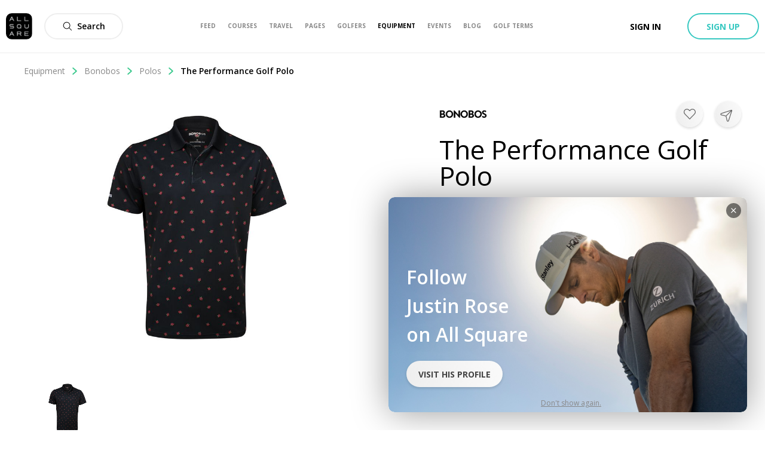

--- FILE ---
content_type: text/css; charset=UTF-8
request_url: https://allsquare-web-staging.herokuapp.com/_next/static/css/647cc0eb615397d4.css
body_size: 5215
content:
@-webkit-keyframes styles_as-animate-gradient__5Shhh{0%{background-position:93% 0}50%{background-position:0 100%}to{background-position:93% 0}}@keyframes styles_as-animate-gradient__5Shhh{0%{background-position:93% 0}50%{background-position:0 100%}to{background-position:93% 0}}.styles_clubCardRank__2nW7T{position:absolute;z-index:1;top:0;right:0;display:flex;align-items:center;margin:15px;padding:0 10px;color:#000;border-radius:16px;background-color:#fff;font-size:16px;font-weight:700}.styles_rankHash___k4zm{margin-right:0;color:#666;font-size:14px;font-weight:400}.styles_clubCardDistance__FLhO5{position:absolute;top:15px;right:15px;width:77px;height:22px;padding:4px 7px;text-align:center;color:#000;border:1px solid #ddd;border-radius:16px;background-color:#fff;box-shadow:0 2px 4px 0 rgba(0,0,0,.1);font-size:14px;font-weight:600;line-height:13px}@-webkit-keyframes clubCardQuestion_as-animate-gradient__Jb302{0%{background-position:93% 0}50%{background-position:0 100%}to{background-position:93% 0}}@keyframes clubCardQuestion_as-animate-gradient__Jb302{0%{background-position:93% 0}50%{background-position:0 100%}to{background-position:93% 0}}.clubCardQuestion_wrapper__Df2tn{display:flex;justify-content:space-between;align-items:center}.clubCardQuestion_text__bxIPD{color:#666;font-size:14px;font-weight:500}.clubCardQuestion_button__hXKbN{padding:10px}@media only screen and (max-width:640px){.clubCardQuestion_buttonsWrapper__7pBDI{min-width:85px}}@-webkit-keyframes clubCardReview_as-animate-gradient__afpQ0{0%{background-position:93% 0}50%{background-position:0 100%}to{background-position:93% 0}}@keyframes clubCardReview_as-animate-gradient__afpQ0{0%{background-position:93% 0}50%{background-position:0 100%}to{background-position:93% 0}}.clubCardReview_wrapper__ZcYrY{display:flex;flex-direction:column;text-align:center;align-items:center}.clubCardReview_text__ySykx{margin-bottom:8px;color:#666;font-size:14px;font-weight:500}@-webkit-keyframes clubCardFooter_as-animate-gradient__mb4Gx{0%{background-position:93% 0}50%{background-position:0 100%}to{background-position:93% 0}}@keyframes clubCardFooter_as-animate-gradient__mb4Gx{0%{background-position:93% 0}50%{background-position:0 100%}to{background-position:93% 0}}.clubCardFooter_wrapper__H1aKp{display:flex;flex-direction:column;height:88px;padding:0 15px;border-top:1px solid #eee;justify-content:center}@-webkit-keyframes styles_as-animate-gradient___4nLO{0%{background-position:93% 0}50%{background-position:0 100%}to{background-position:93% 0}}@keyframes styles_as-animate-gradient___4nLO{0%{background-position:93% 0}50%{background-position:0 100%}to{background-position:93% 0}}.styles_actionableContent__7PA4W{padding-bottom:15px!important}.styles_removeIcon__SnYa1{position:absolute;z-index:30;top:10px;right:10px;width:25px;height:25px;padding:7px;border-radius:50%;background:rgba(0,0,0,.5);font-weight:700;fill:#fff;cursor:pointer}@-webkit-keyframes pickerResult_as-animate-gradient__loReH{0%{background-position:93% 0}50%{background-position:0 100%}to{background-position:93% 0}}@keyframes pickerResult_as-animate-gradient__loReH{0%{background-position:93% 0}50%{background-position:0 100%}to{background-position:93% 0}}.pickerResult_label__XKb1l{text-transform:capitalize;color:#000;font-size:16px}.pickerResult_closeIcon__Q92cH{cursor:pointer}.pickerResult_wrapper__s1rJ6{display:flex;width:100%;margin:10px 0;align-items:center;justify-content:space-between}@-webkit-keyframes typePicker_as-animate-gradient__vpHXl{0%{background-position:93% 0}50%{background-position:0 100%}to{background-position:93% 0}}@keyframes typePicker_as-animate-gradient__vpHXl{0%{background-position:93% 0}50%{background-position:0 100%}to{background-position:93% 0}}.typePicker_outsideHandler__QsAwC{position:relative}.typePicker_dropdown__tgwOB{top:52px}.typePicker_item__u8NLE{padding:10px;cursor:pointer}.typePicker_item__u8NLE:not(:first-child){border-top:1px solid #d1d5da}.typePicker_item__u8NLE:hover{background-color:#eee}@-webkit-keyframes pricePicker_as-animate-gradient__bGr8q{0%{background-position:93% 0}50%{background-position:0 100%}to{background-position:93% 0}}@keyframes pricePicker_as-animate-gradient__bGr8q{0%{background-position:93% 0}50%{background-position:0 100%}to{background-position:93% 0}}.pricePicker_wrapper__hwNFu{display:inline-flex;width:100%;flex:none}.pricePicker_amountInput__PSxeS{width:100%;max-width:150px}.pricePicker_currencyInput__iNi4t{max-width:150px;margin-left:10px}@-webkit-keyframes draggableInput_as-animate-gradient__y0F79{0%{background-position:93% 0}50%{background-position:0 100%}to{background-position:93% 0}}@keyframes draggableInput_as-animate-gradient__y0F79{0%{background-position:93% 0}50%{background-position:0 100%}to{background-position:93% 0}}.draggableInput_draggableWrapper__BAw3p{position:relative;display:inline-block;width:100%;padding-bottom:60%}.draggableInput_fileInput__84mSM{position:absolute;z-index:2;top:0;left:0;width:100%;height:100%;opacity:0;cursor:pointer}.draggableInput_dropzone__BA5a9{position:absolute;z-index:1;top:0;left:0;display:flex;flex-direction:column;width:100%;height:100%;padding:5px;border:2px dashed #37c8c1;border-radius:3px;background-color:#f3fdfb;justify-content:center}.draggableInput_dropzone_hover__dThC6{border:1px solid #37c88b;background:#fafafa}.draggableInput_dropzoneIconWrapper__KrUHe{display:flex;font-size:16px;justify-content:center}.draggableInput_dropzoneIcon__gndEi{width:20px;height:20px;margin-right:5px;fill:#37c88b}.draggableInput_dropzoneTitle__6ER4l{margin-top:10px;text-align:center;color:#37c88b;background:linear-gradient(270deg,#29948f,#37c88b);background-clip:text;-webkit-background-clip:text;-webkit-text-fill-color:transparent;font-size:14px;font-weight:700}@-webkit-keyframes imagePickerPreview_as-animate-gradient__4ALB_{0%{background-position:93% 0}50%{background-position:0 100%}to{background-position:93% 0}}@keyframes imagePickerPreview_as-animate-gradient__4ALB_{0%{background-position:93% 0}50%{background-position:0 100%}to{background-position:93% 0}}.imagePickerPreview_wrapper__xKQGQ{position:relative;display:inline-block;width:100%;padding-bottom:60%}.imagePickerPreview_picture__YKEmO{position:absolute;top:0;left:0;width:100%;height:100%;border:1px solid #eee;border-radius:3px;-o-object-fit:cover;object-fit:cover}.imagePickerPreview_hoverOverlay__HA5ay{position:absolute;top:0;left:0;display:flex;width:100%;height:100%;justify-content:flex-end}.imagePickerPreview_pictureIcon__Tp6G0{width:16px;height:16px}.imagePickerPreview_button__RI3yu{margin:5px;padding:6px;border-radius:50%;height:-webkit-fit-content;height:-moz-fit-content;height:fit-content;background-color:rgba(0,0,0,.5);display:flex;align-items:center}@-webkit-keyframes titlesModal_as-animate-gradient__bmQ1E{0%{background-position:93% 0}50%{background-position:0 100%}to{background-position:93% 0}}@keyframes titlesModal_as-animate-gradient__bmQ1E{0%{background-position:93% 0}50%{background-position:0 100%}to{background-position:93% 0}}.titlesModal_wrapper__2JzGK{display:flex;padding:20px;border-bottom:1px solid #eee;align-items:center}.titlesModal_titlesWrapper__FT0Bn{display:flex;flex-direction:column;align-items:center;margin-right:auto;margin-left:auto}.titlesModal_titlesWrapper__FT0Bn h1{font-size:16px;font-weight:600}.titlesModal_titlesWrapper__FT0Bn h2{font-size:14px;font-weight:400;color:#37c88b}.titlesModal_button__Fqp5J{display:flex;width:12px;height:12px;color:#888}.titlesModal_button__Fqp5J:hover{color:#666}@-webkit-keyframes forms-modal_as-animate-gradient__xOgEP{0%{background-position:93% 0}50%{background-position:0 100%}to{background-position:93% 0}}@keyframes forms-modal_as-animate-gradient__xOgEP{0%{background-position:93% 0}50%{background-position:0 100%}to{background-position:93% 0}}.forms-modal_dndModalContentWrapper__LYgjY{margin:25px 0;padding:10px;flex-basis:100%}@-webkit-keyframes styles_as-animate-gradient__GjlE2{0%{background-position:93% 0}50%{background-position:0 100%}to{background-position:93% 0}}@keyframes styles_as-animate-gradient__GjlE2{0%{background-position:93% 0}50%{background-position:0 100%}to{background-position:93% 0}}.styles_thingsToDoCard__zq6kT{position:relative;aspect-ratio:.8}.styles_picture__xhruS{background-color:#ddd;width:100%;height:100%;-o-object-fit:cover;object-fit:cover;border-radius:10px}.styles_titleAnchor__GGLSm{position:absolute;top:0;left:0;display:flex;width:100%;height:100%;padding:35px;white-space:normal;text-transform:none;color:#fff;text-shadow:0 2px 10px rgba(0,0,0,.5);font-size:24px;font-weight:600;line-height:1.6;background:linear-gradient(0deg,rgba(0,0,0,.4),transparent);align-items:flex-end;overflow-wrap:break-word}@media only screen and (max-width:1024px){.styles_titleAnchor__GGLSm{font-size:18px}}.styles_editOverlay__kMPAF{position:absolute;top:0;left:0;display:flex;width:100%;height:-webkit-fit-content;height:-moz-fit-content;height:fit-content;align-items:flex-start;justify-content:flex-end;margin-top:24px;padding-right:10px;overflow-wrap:break-word}.styles_editEllipse__Xv92L{background-color:#fff;border-radius:100%;cursor:pointer;margin-right:10px;padding:10px;align-items:center;justify-content:center;display:flex}.styles_editEllipse__Xv92L:hover{background-color:rgba(255,255,255,.8)}@-webkit-keyframes styles_as-animate-gradient__JfEWk{0%{background-position:93% 0}50%{background-position:0 100%}to{background-position:93% 0}}@keyframes styles_as-animate-gradient__JfEWk{0%{background-position:93% 0}50%{background-position:0 100%}to{background-position:93% 0}}.styles_headerAwareFullscreenContainer__rGv_8{position:relative;top:88px;width:100%;max-width:100%;height:calc(100vh - 88px)}@media(max-width:1024px){.styles_headerAwareFullscreenContainer__rGv_8{top:110px;height:calc(100vh - 55px)}}.styles_headerAwareContainer__vo65j{top:0;height:inherit;margin-top:88px;min-height:calc(100vh - 88px)}@media(max-width:1024px){.styles_headerAwareContainer__vo65j{margin-top:110px}}.styles_withSubheader__iYKtg{position:relative;top:143px;height:calc(100vh - 143px)}@media(max-width:1024px){.styles_withSubheader__iYKtg{top:220px;height:calc(100vh - 110px)}}@-webkit-keyframes header_as-animate-gradient__RwifI{0%{background-position:93% 0}50%{background-position:0 100%}to{background-position:93% 0}}@keyframes header_as-animate-gradient__RwifI{0%{background-position:93% 0}50%{background-position:0 100%}to{background-position:93% 0}}.header_rankingModalHeader__uDROQ{position:-webkit-sticky;position:sticky;z-index:200;width:100%!important;height:200px;padding-top:40px;color:#fff;border-top-left-radius:10px;border-top-right-radius:10px;background:#37c88b;background:linear-gradient(250deg,#37c88b,#37c8c1);background-origin:border-box;filter:"progid:DXImageTransform.Microsoft.gradient( startColorstr='#37c88b', endColorstr='#37c8c1',GradientType=1 )"}@media only screen and (max-width:640px){.header_rankingModalHeader__uDROQ{max-width:500px;border-top-left-radius:0;border-top-right-radius:0}}@-webkit-keyframes flag_as-animate-gradient__EUVyg{0%{background-position:93% 0}50%{background-position:0 100%}to{background-position:93% 0}}@keyframes flag_as-animate-gradient__EUVyg{0%{background-position:93% 0}50%{background-position:0 100%}to{background-position:93% 0}}.flag_countrySelectorFlag__QaB51{float:left;width:24px;height:16px;margin-left:15px;border-radius:3px}@media only screen and (max-width:640px){.flag_countrySelectorFlag__QaB51{margin-left:calc(50% - 12px)}}@-webkit-keyframes styles_as-animate-gradient__09WjL{0%{background-position:93% 0}50%{background-position:0 100%}to{background-position:93% 0}}@keyframes styles_as-animate-gradient__09WjL{0%{background-position:93% 0}50%{background-position:0 100%}to{background-position:93% 0}}.styles_rankingModalCountrySelector__E9_8q{position:absolute;z-index:1000;width:350px;height:325px;margin-top:-2px;margin-left:198px;color:#000;border:1px solid #eee;border-radius:0 0 10px 10px;background-color:#fff;box-shadow:0 2px 10px 0 rgba(0,0,0,.1)}@media only screen and (min-width:1024px){.styles_rankingModalCountrySelector__E9_8q{margin-left:300px}}@media only screen and (max-width:640px){.styles_rankingModalCountrySelector__E9_8q{width:300px;margin-left:calc(50% - 150px)}}.styles_rankingModalCountrySelector__E9_8q input{width:calc(100% - 20px);height:44px;margin:10px;border:1px solid #eee;border-radius:10px;background-color:#fff}@media only screen and (min-width:640px){.styles_rankingModalCountrySelector_notLogged__i_6Lk{width:300px;margin-left:300px}}.styles_listWrapper__R20H6{position:relative;overflow-y:scroll;-webkit-overflow-scrolling:touch;width:350px;height:250px;margin-top:10px;list-style-type:none}.styles_listWrapper__R20H6 p{margin-left:10px;font-size:16px;font-weight:400}.styles_listWrapper_notLogged__wr_WI{width:300px}.styles_countryItem__k2aK1{display:flex;width:348px;padding-top:10px;padding-bottom:10px;cursor:pointer}@media only screen and (max-width:640px){.styles_countryItem__k2aK1{width:298px}}.styles_countryItem__k2aK1:hover{background:#f8f8f8}.styles_countryItem_notLogged__TFWs_{width:298px}.styles_defaultItem__XZLlI{width:348px;margin-top:0;padding-top:5px;padding-bottom:5px;border-bottom:1px solid #ddd;cursor:pointer}@media only screen and (max-width:640px){.styles_defaultItem__XZLlI{width:298px}}.styles_defaultItem__XZLlI:hover{background-color:#eee}.styles_flag__IR7qV{width:32px;height:22px;margin-left:20px}@media only screen and (max-width:640px){.styles_flag__IR7qV{display:inherit}}.styles_defaultFlag__VQ_Np{width:22px;height:16px;margin-top:3px;margin-right:10px}@-webkit-keyframes header_as-animate-gradient__2agQS{0%{background-position:93% 0}50%{background-position:0 100%}to{background-position:93% 0}}@keyframes header_as-animate-gradient__2agQS{0%{background-position:93% 0}50%{background-position:0 100%}to{background-position:93% 0}}.header_rankingButtonContent__KwugY{display:inline-flex;overflow:hidden;white-space:nowrap;text-overflow:ellipsis}.header_loginSignupAnchor__IQ_h2{text-decoration:underline;color:#fff}.header_flagSeparator__SYvYe{display:none}@media only screen and (max-width:640px){.header_flagSeparator__SYvYe{display:inherit}}.header_trophyIconWrapper__oEcWX{float:left;width:55px;height:55px;margin-right:10px;padding:5px;text-align:center;border-radius:20px;border-radius:50%;background-color:#fff}@media only screen and (max-width:640px){.header_trophyIconWrapper__oEcWX{display:none!important}}.header_trophyIcon__SJ5Up{width:40px}@media only screen and (max-width:640px){.header_trophyIcon__SJ5Up{display:none!important}}.header_rankingTitle__uwS3s{font-size:calc(14px + .45vw);font-weight:600;overflow:hidden;white-space:nowrap;text-overflow:ellipsis}@media only screen and (max-width:640px){.header_rankingTitle__uwS3s{text-align:center}}.header_rankingSubtitle__OsnrU{margin-top:-10px;opacity:.8;font-size:12px;font-weight:700}@media only screen and (max-width:640px){.header_rankingSubtitle__OsnrU{margin-top:-29px;text-align:center}}.header_closeButton__n8pQz{position:absolute;top:10px;right:10px;z-index:1;width:35px;height:35px}@media only screen and (min-width:640px){.header_closeButton__n8pQz{height:40px;width:40px;right:25px}}.header_contentWrapper__AE9Rw{padding:0 20px}@media only screen and (max-width:640px){.header_contentWrapper__AE9Rw{padding:20px 5px}}.header_rankInfoText__6tt16{padding-top:15px;font-size:14px;font-weight:600;overflow:hidden;white-space:nowrap;text-overflow:ellipsis}@media only screen and (max-width:640px){.header_rankInfoText__6tt16{text-align:center}.header_countryRankWrapper__sVDD0{display:none}}.header_expandCountryButton__gty6v{display:flex;height:100%;cursor:pointer;flex-grow:1;justify-content:center;align-items:center}.header_expandCountryButton__gty6v:hover{background:rgba(255,255,255,.27)}.header_expandCountryButton_active__jPM5V:hover{background:#eee}.header_expandCountryButton_active__jPM5V>.header_dropdownIcon__UGqKZ{fill:#000}.header_dropdownIcon__UGqKZ{fill:#fff}.header_rankHeading__0aQAr{width:65px;text-align:center}.header_nameHeading__oa84W{width:300px;padding:10px;text-align:left}@media only screen and (min-width:1024px){.header_nameHeading__oa84W{width:450px}}@media only screen and (max-width:640px){.header_nameHeading__oa84W{width:240px}}.header_coursesHeading__9lBJd{padding-left:20px;overflow:hidden;white-space:nowrap;text-overflow:ellipsis}@media only screen and (max-width:640px){.header_coursesHeading__9lBJd{width:105px;margin-right:25px;padding-left:0}}.header_headings__52_3e{display:flex;height:32px;margin-top:23px;color:#888;background:#f8f8f8;align-items:center}@media only screen and (min-width:640px){.header_headings__52_3e{width:100%;max-width:1200px}}@media only screen and (max-width:640px){.header_headings__52_3e{width:100%;max-width:500px;margin-top:-12px}}.header_headings__52_3e h5{font-size:12px;font-weight:600}.header_rankingButtonsWrapper__qo6VW{display:flex}.header_headerButton__0HWH7{width:33%;height:32px;color:#fff;border:2px solid #fff;background-color:transparent;font-size:14px;font-weight:700;align-items:center}@media only screen and (max-width:640px){.header_headerButton__0HWH7 h5{display:none}}.header_headerButton__0HWH7 h5{margin-left:5px;font-size:14px;font-weight:400}.header_headerButton_left_notLogged__L7uAv{width:50%;max-width:300px}@media only screen and (min-width:1024px){.header_headerButton_left_notLogged__L7uAv{max-width:450px}}.header_headerButton_middle_notLogged___5lO4{width:50%;max-width:300px;border-top-right-radius:10px;border-bottom-right-radius:10px}@media only screen and (min-width:1024px){.header_headerButton_middle_notLogged___5lO4{max-width:450px}}.header_headerButton_middle__Y_sec{display:flex}.header_headerButton_middle__Y_sec button{width:85%;height:100%;color:#fff;background-color:transparent;font-size:14px;font-weight:700}@media only screen and (min-width:640px){.header_headerButton_middle_clicked__aJwkD{border-bottom-right-radius:0}}.header_headerButton_left__7jUWW{border-right-width:0;border-top-left-radius:10px;border-bottom-left-radius:10px}.header_headerButton_right__0UVid{border-left-width:0;border-top-right-radius:10px;border-bottom-right-radius:10px}.header_headerButton_right_notLogged__fTt4T{display:none}.header_headerButton_active__DssU3{color:#000;background-color:#fff}.header_headerButton_active__DssU3 button{color:#000}.header_countryMobileLabel__tdMW8{display:inherit}@media only screen and (min-width:640px){.header_countryMobileLabel__tdMW8{display:none}}@-webkit-keyframes header_as-animate-gradient__UEUT2{0%{background-position:93% 0}50%{background-position:0 100%}to{background-position:93% 0}}@keyframes header_as-animate-gradient__UEUT2{0%{background-position:93% 0}50%{background-position:0 100%}to{background-position:93% 0}}.header_rankingModalClubHeader__oa_mx{height:190px!important;padding:0;text-align:center}.header_title__gwx0K{padding:0 10px;font-size:16px}@media only screen and (max-width:640px){.header_title__gwx0K{font-size:14px}}.header_subtitle___PLxs{margin-top:-40px;opacity:.5;font-size:16px;font-weight:700}@media only screen and (max-width:640px){.header_subtitle___PLxs{margin-top:-20px}}.header_top__QkAqy{display:flex;height:30px;justify-content:unset}@media only screen and (max-width:640px){.header_top__QkAqy{height:45px;justify-content:space-between}}.header_bottom__PJWNT{height:120px;background-image:linear-gradient(90deg,rgba(0,0,0,.25),transparent)}@media only screen and (max-width:640px){.header_bottom__PJWNT{height:105px}}.header_userContent__DVcor{display:flex;height:110px}@media only screen and (max-width:640px){.header_userContent__DVcor{display:inline-flex;height:105px}}.header_userDescription___ncFw{padding-left:10px;text-align:left;align-self:center}.header_connectButtonWrapper__5jYdy{display:unset;float:right;margin-top:-75px;margin-right:20px}@media only screen and (max-width:640px){.header_connectButtonWrapper__5jYdy{display:none}}.header_titlesWrapper__w7qsz{width:425px;margin-top:10px}@media only screen and (min-width:1024px){.header_titlesWrapper__w7qsz{width:725px}}@media only screen and (max-width:640px){.header_titlesWrapper__w7qsz{width:unset;margin-top:0;margin-right:30px;font-size:14px}}.header_backButton__Hc9YA{display:flex;width:85px;height:32px;margin-top:-20px;margin-left:20px;align-items:center;cursor:pointer}@media only screen and (max-width:640px){.header_backButton__Hc9YA{width:32px;padding-left:15px}}.header_backButton__Hc9YA:hover{background-color:rgba(255,255,255,.27)}.header_backLabel__9TkMe{padding-left:10px;font-size:14px;font-weight:600}@media only screen and (max-width:640px){.header_backLabel__9TkMe{display:none}}.header_backIcon___IJOC{float:left;width:17px;height:17px;fill:#fff}.header_avatar__xzP7R{width:65px;height:65px;margin-top:25px;margin-left:20px;border:2px solid #fff;border-radius:100px;box-shadow:0 2px 4px 0 rgba(0,0,0,.1)}@media only screen and (max-width:640px){.header_avatar__xzP7R{margin-left:0}}.header_rankWrapper__XHgYg{position:absolute;width:32px;height:32px;margin-top:70px;margin-left:53px;padding-top:4px;text-align:center;color:#000;border-radius:100px;background-color:#fff}@media only screen and (max-width:640px){.header_rankWrapper__XHgYg{display:none}}.header_rankHashtag__bzwU8{color:#666;font-size:12px;font-weight:400}.header_rankNumber__ejDyE{font-size:12px;font-weight:700}.header_userName__Vml3N{color:#fff;font-size:18px;font-weight:600}.header_userName__Vml3N:hover{text-decoration:underline}.header_userClub__HtRWi{font-size:16px}.header_userGolfInfo__caxeG{font-size:calc(12px + .25vw);overflow:hidden;white-space:nowrap;text-overflow:ellipsis}.header_connectButton__mDGEY{margin-top:10px}@-webkit-keyframes styles_as-animate-gradient__YVS9o{0%{background-position:93% 0}50%{background-position:0 100%}to{background-position:93% 0}}@keyframes styles_as-animate-gradient__YVS9o{0%{background-position:93% 0}50%{background-position:0 100%}to{background-position:93% 0}}.styles_rankingModalClubs__oMW8p{position:absolute;overflow-y:scroll;-webkit-overflow-scrolling:touch;height:calc(100% - 190px)}@media only screen and (min-width:640px){.styles_rankingModalClubs__oMW8p{width:100%}}.styles_clubsWrapper__m9XFN{display:grid;margin:20px;grid-gap:20px}@media only screen and (min-width:640px){.styles_clubsWrapper__m9XFN{grid-template-columns:1fr 1fr}}@media only screen and (min-width:1024px){.styles_clubsWrapper__m9XFN{grid-template-columns:1fr 1fr 1fr}}@-webkit-keyframes row_as-animate-gradient__l8U4o{0%{background-position:93% 0}50%{background-position:0 100%}to{background-position:93% 0}}@keyframes row_as-animate-gradient__l8U4o{0%{background-position:93% 0}50%{background-position:0 100%}to{background-position:93% 0}}.row_rank__4LeNv{display:flex;width:65px;height:auto;padding:20px;font-size:16px;font-weight:600;justify-content:space-between;align-items:center}@media only screen and (max-width:640px){.row_rank__4LeNv{width:45px;padding:5px}}.row_rank_same__7Db3D{opacity:.3}.row_coursesCountWrapper__6URgr{display:flex;max-width:150px;font-size:16px;font-weight:600;align-items:center}.row_coursesCountIcon__P7X4w{width:19px;height:19px;margin-right:5px}.row_rankingModalUserRankedRow__6WJVN{display:flex;padding:0 10px!important;text-decoration:none;color:#000;box-shadow:0 1px 0 0 #eee;justify-content:space-between;align-items:center}.row_rankingModalUserRankedRow__6WJVN:hover{background-color:#f8f8f8}.row_coursesCountNumber__xsucU{padding:2px}.row_rankingModalUserRankedRow_currentUser__Jbcpm{position:absolute!important;z-index:1;width:100%;max-width:1200px;margin-top:-71px;border-bottom:1px solid #ccc;background-color:#fff;box-shadow:0 4px 8px 0 rgba(0,0,0,.1)}@media only screen and (max-width:640px){.row_rankingModalUserRankedRow_currentUser__Jbcpm{width:100%;max-width:500px}}.row_rankingModalUserRankedRow_currentUser__Jbcpm>div{border-radius:10px}.row_avatar__y50bO{width:44px;margin-right:10px;border-radius:50%}.row_content__iXX3i{display:flex!important;flex-direction:column;display:-webkit-box;overflow:hidden;text-overflow:ellipsis;box-orient:vertical;-webkit-line-clamp:2}.row_userContentRow__3QJFy{display:flex;width:300px;height:70px;align-items:center}@media only screen and (max-width:640px){.row_userContentRow__3QJFy{width:250px}}@media only screen and (min-width:1024px){.row_userContentRow__3QJFy{width:460px}}.row_userNameAnchor__Gs0sd{color:#000;font-size:16px;font-weight:600}.row_userNameAnchor__Gs0sd:hover{text-decoration:underline}.row_clubNameAnchor__5Xqhy{color:#444;font-size:14px;overflow:hidden;white-space:nowrap;text-overflow:ellipsis}.row_clubNameAnchor__5Xqhy:hover{text-decoration:underline}.row_connectButton__WIsFC{display:flex}@media only screen and (max-width:640px){.row_connectButton__WIsFC{display:none!important}}@-webkit-keyframes styles_as-animate-gradient__7syDV{0%{background-position:93% 0}50%{background-position:0 100%}to{background-position:93% 0}}@keyframes styles_as-animate-gradient__7syDV{0%{background-position:93% 0}50%{background-position:0 100%}to{background-position:93% 0}}.styles_emptyNotice__s8juB{padding:35px;text-align:center;color:#777;font-size:12px}.styles_rankingModalUsersContent__5j9KY{height:calc(100% - 289px - .45vw);margin-top:calc(89px + .45vw);cursor:pointer;background:#fff}@media only screen and (max-width:640px){.styles_rankingModalUsersContent__5j9KY{height:calc(100% - 271px);margin-top:71px}}.styles_rankingModalUsersContent_notRanked__h71rs{height:calc(100% - 217px - .45vw);margin-top:calc(18px + .45vw)}@media only screen and (max-width:640px){.styles_rankingModalUsersContent_notRanked__h71rs{height:calc(100% - 200px);margin-top:0}}.styles_scrollWrapper__qzysn{overflow-y:scroll;-webkit-overflow-scrolling:touch;height:100%}@-webkit-keyframes content_as-animate-gradient__hkYC7{0%{background-position:93% 0}50%{background-position:0 100%}to{background-position:93% 0}}@keyframes content_as-animate-gradient__hkYC7{0%{background-position:93% 0}50%{background-position:0 100%}to{background-position:93% 0}}.content_rankingUsers__KknKs{transform:translateX(-150%);position:absolute;z-index:0;z-index:1;top:0;left:0;width:100%;height:100%;transition:transform .3s linear;outline:none;will-change:transform}.content_rankingUsers_active__ErYun{transform:none}.content_rankingClubs__cpAnt{transform:translateX(150%);position:absolute;z-index:0;z-index:1;top:0;left:0;width:100%;height:100%;transition:transform .3s linear;outline:none;will-change:transform}.content_rankingClubs_active__eqNRG{transform:none}.content_rankingModal__R1UX3{position:relative;overflow:hidden;height:80vh}@media only screen and (max-width:640px){.content_rankingModal__R1UX3{height:100vh}}@-webkit-keyframes styles_as-animate-gradient__JOvmk{0%{background-position:93% 0}50%{background-position:0 100%}to{background-position:93% 0}}@keyframes styles_as-animate-gradient__JOvmk{0%{background-position:93% 0}50%{background-position:0 100%}to{background-position:93% 0}}.styles_rankingModal__EjQQc{width:100%!important;max-width:640px;height:80vh;padding-top:0;border-radius:10px!important;outline:none}@media only screen and (min-width:1024px){.styles_rankingModal__EjQQc{max-width:1200px}}@media only screen and (max-width:640px){.styles_rankingModal__EjQQc{width:100%!important;max-width:500px;height:100%}}.styles_rankingModal__EjQQc>div{border-radius:10px}

--- FILE ---
content_type: text/css; charset=UTF-8
request_url: https://allsquare-web-staging.herokuapp.com/_next/static/css/03c1a30f360dc504.css
body_size: 7367
content:
@-webkit-keyframes tab_as-animate-gradient__7td1A{0%{background-position:93% 0}50%{background-position:0 100%}to{background-position:93% 0}}@keyframes tab_as-animate-gradient__7td1A{0%{background-position:93% 0}50%{background-position:0 100%}to{background-position:93% 0}}.tab_button__99uC7{margin-right:10px;padding:0 10px 7px;color:#666;background:#fff;font-size:14px;font-weight:600;flex-grow:1}.tab_button_active__aprEy{color:#000;border-bottom:1px solid #37c88b}@-webkit-keyframes tabsModal_as-animate-gradient__OXNe1{0%{background-position:93% 0}50%{background-position:0 100%}to{background-position:93% 0}}@keyframes tabsModal_as-animate-gradient__OXNe1{0%{background-position:93% 0}50%{background-position:0 100%}to{background-position:93% 0}}.tabsModal_title__vzXiE{display:flex;margin-left:auto;font-size:16px;font-weight:600;justify-content:center;align-items:center}@media only screen and (min-width:640px){.tabsModal_title__vzXiE{font-size:18px}}.tabsModal_content___IHbk{position:relative;overflow:auto;height:85vh}.tabsModal_button__o8WGi{display:flex;margin-left:auto;font-size:16px;font-weight:600;justify-content:center;align-items:center}@media only screen and (min-width:640px){.tabsModal_button__o8WGi{font-size:18px}}.tabsModal_header__2V80x{display:flex;padding:20px}.tabsModal_tabs__NICeP{display:flex;border-bottom:1px solid #eee}@-webkit-keyframes styles_as-animate-gradient__0PVLg{0%{background-position:93% 0}50%{background-position:0 100%}to{background-position:93% 0}}@keyframes styles_as-animate-gradient__0PVLg{0%{background-position:93% 0}50%{background-position:0 100%}to{background-position:93% 0}}.styles_inviteAllWrapper__73eD8{display:inline;margin-right:20px}.styles_successIcon__Q56Bv{margin-right:5px;fill:#37c88b}.styles_errorWrapper__zz5y6{margin-left:10px;color:#e74c3c}@-webkit-keyframes styles_as-animate-gradient__qub9D{0%{background-position:93% 0}50%{background-position:0 100%}to{background-position:93% 0}}@keyframes styles_as-animate-gradient__qub9D{0%{background-position:93% 0}50%{background-position:0 100%}to{background-position:93% 0}}.styles_searchInput__pVvg2{margin-right:15px;padding-bottom:10px;padding-left:10px;border:1px solid transparent;font-size:14px;flex:1 1}.styles_searchInput__pVvg2:focus,.styles_searchInput__pVvg2:hover{border-bottom:1px solid rgba(55,200,139,.4);outline:0;background-color:transparent}.styles_header__901uw{display:flex;margin-left:30px;padding-top:30px;padding-bottom:20px;flex-wrap:wrap;justify-content:space-between}@-webkit-keyframes styles_as-animate-gradient__2LHvb{0%{background-position:93% 0}50%{background-position:0 100%}to{background-position:93% 0}}@keyframes styles_as-animate-gradient__2LHvb{0%{background-position:93% 0}50%{background-position:0 100%}to{background-position:93% 0}}.styles_formInputRow__MSgNM{margin-bottom:14px}.styles_inputRowDescription__F_3CZ{font-weight:400;font-size:16px;line-height:24px;color:#666}.styles_formSectionTitle__VCL3_{font-weight:600;font-size:24px;line-height:33px;color:#000}@-webkit-keyframes styles_as-animate-gradient__5uD36{0%{background-position:93% 0}50%{background-position:0 100%}to{background-position:93% 0}}@keyframes styles_as-animate-gradient__5uD36{0%{background-position:93% 0}50%{background-position:0 100%}to{background-position:93% 0}}.styles_emailInviteWrapper___UToR{padding:40px}.styles_messageField__I3bbo{width:100%;margin-bottom:20px;margin-left:5px;resize:vertical}.styles_success__PfjH5{width:100%;margin-top:5px;padding:5px 0;text-align:center;background-color:rgba(55,200,139,.7)}@-webkit-keyframes styles_as-animate-gradient__5ujV_{0%{background-position:93% 0}50%{background-position:0 100%}to{background-position:93% 0}}@keyframes styles_as-animate-gradient__5ujV_{0%{background-position:93% 0}50%{background-position:0 100%}to{background-position:93% 0}}.styles_inviteButton__o_zP_{display:block}@media only screen and (max-width:640px){.styles_inviteButton__o_zP_{margin-right:20px;margin-left:0;flex-grow:1;order:1}}@-webkit-keyframes yesNoIconPicker_as-animate-gradient__VuKaE{0%{background-position:93% 0}50%{background-position:0 100%}to{background-position:93% 0}}@keyframes yesNoIconPicker_as-animate-gradient__VuKaE{0%{background-position:93% 0}50%{background-position:0 100%}to{background-position:93% 0}}.yesNoIconPicker_buttonsWrapper__Sfnlt{color:#aaa;font-weight:600}.yesNoIconPicker_button__DkXSc{display:block;color:#37c88b;font-weight:500}@-webkit-keyframes youtubeModal_as-animate-gradient__SM6wY{0%{background-position:93% 0}50%{background-position:0 100%}to{background-position:93% 0}}@keyframes youtubeModal_as-animate-gradient__SM6wY{0%{background-position:93% 0}50%{background-position:0 100%}to{background-position:93% 0}}.youtubeModal_modal__rN3I6{overflow:visible!important}@-webkit-keyframes multiInputUtils_as-animate-gradient__UI0dr{0%{background-position:93% 0}50%{background-position:0 100%}to{background-position:93% 0}}@keyframes multiInputUtils_as-animate-gradient__UI0dr{0%{background-position:93% 0}50%{background-position:0 100%}to{background-position:93% 0}}.multiInputUtils_input__o6X8_{width:100%;min-width:200px!important;border:none!important;outline:none;background-color:transparent!important;font-size:16px}.multiInputUtils_wrapper__47025{position:relative;max-width:300px}.multiInputUtils_wrapper_iconed__Xguft{display:flex;align-items:center}@-webkit-keyframes userPickerOption_as-animate-gradient__4AWNQ{0%{background-position:93% 0}50%{background-position:0 100%}to{background-position:93% 0}}@keyframes userPickerOption_as-animate-gradient__4AWNQ{0%{background-position:93% 0}50%{background-position:0 100%}to{background-position:93% 0}}.userPickerOption_row__ofJvs{cursor:pointer}.userPickerOption_row__ofJvs:not(:first-of-type){border-top:1px solid #eee}.userPickerOption_row__ofJvs:hover{background-color:#fafafa}.userPickerOption_avatar__ipwSI{width:44px;height:44px;padding:5px}.userPickerOption_name__WLFs1{margin-left:7px}@-webkit-keyframes userPickerSelected_as-animate-gradient__srvVK{0%{background-position:93% 0}50%{background-position:0 100%}to{background-position:93% 0}}@keyframes userPickerSelected_as-animate-gradient__srvVK{0%{background-position:93% 0}50%{background-position:0 100%}to{background-position:93% 0}}.userPickerSelected_wrapper__6bl6X{display:inline-block;margin-right:4px;margin-bottom:6px;margin-left:3px;padding:7px 0 7px 8px;background-color:#f8f8f8}.userPickerSelected_clickableRemoveIcon__g3Wb5{width:10px;height:10px;margin:0 10px;fill:#aaa;cursor:pointer}@-webkit-keyframes styles_as-animate-gradient__nisUQ{0%{background-position:93% 0}50%{background-position:0 100%}to{background-position:93% 0}}@keyframes styles_as-animate-gradient__nisUQ{0%{background-position:93% 0}50%{background-position:0 100%}to{background-position:93% 0}}.styles_albumCard__feOg8,.styles_card__t1ztW{position:relative;overflow:hidden}.styles_card__t1ztW{display:block;padding-bottom:100%;border-radius:10px;color:#edebeb;background:#edebeb}@media only screen and (min-width:1024px){.styles_card__t1ztW{padding-bottom:56.2%}}@media only screen and (max-width:640px){.styles_card__t1ztW{position:unset;padding-bottom:0;background:none}}.styles_preview__ijUCq{position:absolute;z-index:1;top:0;left:0;width:100%;height:100%;-o-object-fit:cover;object-fit:cover}@media only screen and (max-width:640px){.styles_preview__ijUCq{position:unset;width:78vw;height:200px;border-radius:10px}}.styles_contentLink__g012S{display:flex;flex-direction:column;margin-top:10px;justify-content:flex-end}@media only screen and (min-width:1024px){.styles_contentLink__g012S{margin-top:15px}}.styles_contentLink__g012S:hover{text-decoration:none}.styles_title__h88K3{color:#000;font-size:14px;font-weight:600;overflow:hidden;white-space:nowrap;text-overflow:ellipsis}@media only screen and (min-width:1024px){.styles_title__h88K3{font-size:20px}}.styles_picturesCount__SrjY4{font-size:14px;color:#888}.styles_date__61zFx{color:#888;font-size:12px;overflow:hidden;white-space:nowrap;text-overflow:ellipsis}@media only screen and (min-width:1024px){.styles_date__61zFx{font-size:14px}}.styles_editButton__c5Man{position:absolute;z-index:3;top:20px;left:20px}@-webkit-keyframes userListModal_as-animate-gradient__rOBBs{0%{background-position:93% 0}50%{background-position:0 100%}to{background-position:93% 0}}@keyframes userListModal_as-animate-gradient__rOBBs{0%{background-position:93% 0}50%{background-position:0 100%}to{background-position:93% 0}}.userListModal_content__uHBvt{overflow-y:auto;-webkit-overflow-scrolling:touch;height:calc(100vh - 40px);max-height:80vh;padding-bottom:20px;background:#fff}@media only screen and (min-width:40.0625em){.userListModal_content__uHBvt{height:auto;max-height:75vh;border-radius:10px}}@-webkit-keyframes styles_as-animate-gradient__N0M7U{0%{background-position:93% 0}50%{background-position:0 100%}to{background-position:93% 0}}@keyframes styles_as-animate-gradient__N0M7U{0%{background-position:93% 0}50%{background-position:0 100%}to{background-position:93% 0}}.styles_clubCard__Elenm{margin:20px 0;position:relative;display:flex;overflow:hidden;flex-direction:column;border-radius:10px;box-shadow:0 6px 14px 3px rgba(0,0,0,.05);background-color:#fff}.styles_clubCard__Elenm.styles_isOnResort__rRmLT{border:2px solid #f1a40f}.styles_clubCardOnResort__UORPr{position:absolute;top:0;right:0;background-color:#f1a40f;color:#fff;font-size:12px;font-weight:700;padding:8px 10px 10px;border-radius:0 8px;display:none;text-transform:uppercase}.styles_clubCard__Elenm.styles_isOnResort__rRmLT .styles_clubCardOnResort__UORPr{display:block}.styles_clubCardContent__zNglR{padding:32px 15px 20px}.styles_clubCardSection__TgLCo{display:flex;margin-top:15px;color:#000;justify-content:space-between;align-items:center}@-webkit-keyframes styles_as-animate-gradient__Mu2B0{0%{background-position:93% 0}50%{background-position:0 100%}to{background-position:93% 0}}@keyframes styles_as-animate-gradient__Mu2B0{0%{background-position:93% 0}50%{background-position:0 100%}to{background-position:93% 0}}.styles_clubCardLogo__MDDm7{position:absolute;z-index:1;bottom:-15px;width:98px;height:98px;margin:10px 10px 0;border:5px solid #fff;border-radius:3px;background-color:#fff;box-shadow:0 2px 8px 0 rgba(0,0,0,.15)}@media only screen and (min-width:1024px){.styles_clubCardLogo__MDDm7{width:130px;height:130px}}.styles_picture__rpI_J{width:100%;height:100%;border-radius:3px}@-webkit-keyframes styles_as-animate-gradient__TKyEI{0%{background-position:93% 0}50%{background-position:0 100%}to{background-position:93% 0}}@keyframes styles_as-animate-gradient__TKyEI{0%{background-position:93% 0}50%{background-position:0 100%}to{background-position:93% 0}}.styles_clubCardCover__FNM_5{position:relative;width:100%}.styles_picture__VYd1S{width:100%;height:250px;border-top-left-radius:10px;border-top-right-radius:10px;color:#edebeb;background:#edebeb;-o-object-fit:cover;object-fit:cover}@-webkit-keyframes styles_as-animate-gradient__aPSQ_{0%{background-position:93% 0}50%{background-position:0 100%}to{background-position:93% 0}}@keyframes styles_as-animate-gradient__aPSQ_{0%{background-position:93% 0}50%{background-position:0 100%}to{background-position:93% 0}}.styles_clubCardTitle__xUfAi{display:inline-block;width:100%;color:#000;font-size:16px;font-weight:600;line-height:21px;overflow:hidden;white-space:nowrap;text-overflow:ellipsis}@-webkit-keyframes styles_as-animate-gradient___J7zm{0%{background-position:93% 0}50%{background-position:0 100%}to{background-position:93% 0}}@keyframes styles_as-animate-gradient___J7zm{0%{background-position:93% 0}50%{background-position:0 100%}to{background-position:93% 0}}.styles_clubCardLocation__DWtgf{color:#888;font-size:14px;overflow:hidden;white-space:nowrap;text-overflow:ellipsis}@-webkit-keyframes playedHere_as-animate-gradient__O_1Ut{0%{background-position:93% 0}50%{background-position:0 100%}to{background-position:93% 0}}@keyframes playedHere_as-animate-gradient__O_1Ut{0%{background-position:93% 0}50%{background-position:0 100%}to{background-position:93% 0}}.playedHere_container__6Xrul{height:40px}@-webkit-keyframes styles_as-animate-gradient__x5lwa{0%{background-position:93% 0}50%{background-position:0 100%}to{background-position:93% 0}}@keyframes styles_as-animate-gradient__x5lwa{0%{background-position:93% 0}50%{background-position:0 100%}to{background-position:93% 0}}.styles_clubCardRating__aF7u7{display:flex;margin-top:10px;justify-content:space-between;height:40px}@-webkit-keyframes styles_as-animate-gradient__h_fIG{0%{background-position:93% 0}50%{background-position:0 100%}to{background-position:93% 0}}@keyframes styles_as-animate-gradient__h_fIG{0%{background-position:93% 0}50%{background-position:0 100%}to{background-position:93% 0}}.styles_extras__kLnrH{position:relative;display:flex;flex-direction:row}.styles_overlay__KU8Wb{margin-right:10px}@-webkit-keyframes styles_as-animate-gradient__5Shhh{0%{background-position:93% 0}50%{background-position:0 100%}to{background-position:93% 0}}@keyframes styles_as-animate-gradient__5Shhh{0%{background-position:93% 0}50%{background-position:0 100%}to{background-position:93% 0}}.styles_clubCardRank__2nW7T{position:absolute;z-index:1;top:0;right:0;display:flex;align-items:center;margin:15px;padding:0 10px;color:#000;border-radius:16px;background-color:#fff;font-size:16px;font-weight:700}.styles_rankHash___k4zm{margin-right:0;color:#666;font-size:14px;font-weight:400}.styles_clubCardDistance__FLhO5{position:absolute;top:15px;right:15px;width:77px;height:22px;padding:4px 7px;text-align:center;color:#000;border:1px solid #ddd;border-radius:16px;background-color:#fff;box-shadow:0 2px 4px 0 rgba(0,0,0,.1);font-size:14px;font-weight:600;line-height:13px}@-webkit-keyframes clubCardQuestion_as-animate-gradient__Jb302{0%{background-position:93% 0}50%{background-position:0 100%}to{background-position:93% 0}}@keyframes clubCardQuestion_as-animate-gradient__Jb302{0%{background-position:93% 0}50%{background-position:0 100%}to{background-position:93% 0}}.clubCardQuestion_wrapper__Df2tn{display:flex;justify-content:space-between;align-items:center}.clubCardQuestion_text__bxIPD{color:#666;font-size:14px;font-weight:500}.clubCardQuestion_button__hXKbN{padding:10px}@media only screen and (max-width:640px){.clubCardQuestion_buttonsWrapper__7pBDI{min-width:85px}}@-webkit-keyframes clubCardReview_as-animate-gradient__afpQ0{0%{background-position:93% 0}50%{background-position:0 100%}to{background-position:93% 0}}@keyframes clubCardReview_as-animate-gradient__afpQ0{0%{background-position:93% 0}50%{background-position:0 100%}to{background-position:93% 0}}.clubCardReview_wrapper__ZcYrY{display:flex;flex-direction:column;text-align:center;align-items:center}.clubCardReview_text__ySykx{margin-bottom:8px;color:#666;font-size:14px;font-weight:500}@-webkit-keyframes clubCardFooter_as-animate-gradient__mb4Gx{0%{background-position:93% 0}50%{background-position:0 100%}to{background-position:93% 0}}@keyframes clubCardFooter_as-animate-gradient__mb4Gx{0%{background-position:93% 0}50%{background-position:0 100%}to{background-position:93% 0}}.clubCardFooter_wrapper__H1aKp{display:flex;flex-direction:column;height:88px;padding:0 15px;border-top:1px solid #eee;justify-content:center}@-webkit-keyframes styles_as-animate-gradient___4nLO{0%{background-position:93% 0}50%{background-position:0 100%}to{background-position:93% 0}}@keyframes styles_as-animate-gradient___4nLO{0%{background-position:93% 0}50%{background-position:0 100%}to{background-position:93% 0}}.styles_actionableContent__7PA4W{padding-bottom:15px!important}.styles_removeIcon__SnYa1{position:absolute;z-index:30;top:10px;right:10px;width:25px;height:25px;padding:7px;border-radius:50%;background:rgba(0,0,0,.5);font-weight:700;fill:#fff;cursor:pointer}@-webkit-keyframes albumModal_as-animate-gradient__yXdes{0%{background-position:93% 0}50%{background-position:0 100%}to{background-position:93% 0}}@keyframes albumModal_as-animate-gradient__yXdes{0%{background-position:93% 0}50%{background-position:0 100%}to{background-position:93% 0}}.albumModal_titleContainer___mJDr{padding:16px 24px;font-size:24px;font-weight:600}.albumModal_content__F6osU{width:100%;height:100%}.albumModal_pictureContainer__OED4J{height:80%}.albumModal_thumbnailsContainer__0Mf7i{width:100%;padding:12px 24px}.albumModal_thumbnail__6k6Hg{width:10%;border-radius:8px;margin-right:12px;opacity:.5;transition:opacity .3s ease;cursor:pointer}@media only screen and (max-width:640px){.albumModal_thumbnail__6k6Hg{width:20%}}.albumModal_thumbnail__6k6Hg.albumModal_active__OiQLm{opacity:1}@-webkit-keyframes pricePicker_as-animate-gradient__bGr8q{0%{background-position:93% 0}50%{background-position:0 100%}to{background-position:93% 0}}@keyframes pricePicker_as-animate-gradient__bGr8q{0%{background-position:93% 0}50%{background-position:0 100%}to{background-position:93% 0}}.pricePicker_wrapper__hwNFu{display:inline-flex;width:100%;flex:none}.pricePicker_amountInput__PSxeS{width:100%;max-width:150px}.pricePicker_currencyInput__iNi4t{max-width:150px;margin-left:10px}@-webkit-keyframes switchPicker_as-animate-gradient__5hzDF{0%{background-position:93% 0}50%{background-position:0 100%}to{background-position:93% 0}}@keyframes switchPicker_as-animate-gradient__5hzDF{0%{background-position:93% 0}50%{background-position:0 100%}to{background-position:93% 0}}.switchPicker_wrapper__1goY0{position:relative;display:inline-block;width:60px;height:30px}.switchPicker_track__RQbRw{position:absolute;top:0;right:0;bottom:0;left:0;cursor:pointer;transition:.4s;background-color:#ccc;border-radius:34px}.switchPicker_track__RQbRw:before{border-radius:50%;position:absolute;bottom:3px;left:4px;width:24px;height:24px;content:"";transition:.4s;background-color:#fff}.switchPicker_track__RQbRw.switchPicker_track_active__Qn6nn{background-color:#37c8c1}.switchPicker_track__RQbRw.switchPicker_track_active__Qn6nn:before{transform:translateX(28px)}@-webkit-keyframes styles_as-animate-gradient__avYAK{0%{background-position:93% 0}50%{background-position:0 100%}to{background-position:93% 0}}@keyframes styles_as-animate-gradient__avYAK{0%{background-position:93% 0}50%{background-position:0 100%}to{background-position:93% 0}}.styles_eventCard__OrXIW{position:relative;display:flex;flex-direction:column;border-radius:10px;box-shadow:0 6px 14px 3px rgba(0,0,0,.05)}.styles_pictureAnchor__c13Z8:focus,.styles_pictureAnchor__c13Z8:hover,.styles_pictureAnchor__c13Z8:visited{text-decoration:none}.styles_picture__uxngI{width:100%;height:250px;border-top-left-radius:10px;border-top-right-radius:10px;background-color:#edebeb;-o-object-fit:cover;object-fit:cover}.styles_date__LrxpN{margin-top:10px;text-transform:uppercase;color:#888;font-size:14px;font-weight:600}.styles_content__EP5Jr{display:grid;padding:15px 15px 0}.styles_title__WQQQo{color:#000;font-size:18px;font-weight:600}.styles_club__6VhtK,.styles_title__WQQQo{overflow:hidden;white-space:nowrap;text-overflow:ellipsis}.styles_club__6VhtK{color:#888;font-size:16px}.styles_club__6VhtK>svg{width:15px;height:15px;margin-right:2px;fill:#444}.styles_footerWrapper__h577m{display:inline-grid;width:100%}.styles_footer__oYdF2{display:flex;min-width:0;margin-top:auto;padding:15px;align-items:center;justify-content:space-between}.styles_hostPicture__VBUs5{width:32px;height:32px;border-radius:32px;-o-object-fit:cover;object-fit:cover}.styles_hostPicture__border__ds1ld{border:1px solid #eee}.styles_hostText__74NGE{overflow:hidden;margin:0 10px;color:#666;font-size:14px;line-height:1.4;flex:1 1}.styles_hostText__74NGE>span{display:block;overflow:hidden;white-space:nowrap;text-overflow:ellipsis}.styles_hostName__qsSvv{color:#000;font-weight:600}@-webkit-keyframes styles_as-animate-gradient__gT7ih{0%{background-position:93% 0}50%{background-position:0 100%}to{background-position:93% 0}}@keyframes styles_as-animate-gradient__gT7ih{0%{background-position:93% 0}50%{background-position:0 100%}to{background-position:93% 0}}.styles_draggable__WwOVK{display:flex;margin:10px;border:1px solid #d1d5da;border-radius:5px;background-color:#fff;align-items:center}@-webkit-keyframes clubsPicker_as-animate-gradient__6aRIv{0%{background-position:93% 0}50%{background-position:0 100%}to{background-position:93% 0}}@keyframes clubsPicker_as-animate-gradient__6aRIv{0%{background-position:93% 0}50%{background-position:0 100%}to{background-position:93% 0}}.clubsPicker_addButtonWrapper__Dyb47{margin-top:10px}.clubsPicker_listItem__A_j9U{width:100%;position:relative}.clubsPicker_onResort__W7TL_{position:absolute;top:0;right:50px}@-webkit-keyframes row_as-animate-gradient__ZBH2j{0%{background-position:93% 0}50%{background-position:0 100%}to{background-position:93% 0}}@keyframes row_as-animate-gradient__ZBH2j{0%{background-position:93% 0}50%{background-position:0 100%}to{background-position:93% 0}}.row_row__K__Bs{padding:20px}@-webkit-keyframes labeledSwitchPicker_as-animate-gradient__lpS6x{0%{background-position:93% 0}50%{background-position:0 100%}to{background-position:93% 0}}@keyframes labeledSwitchPicker_as-animate-gradient__lpS6x{0%{background-position:93% 0}50%{background-position:0 100%}to{background-position:93% 0}}.labeledSwitchPicker_wrapper__Rmk2a{display:inline-flex;height:32px;border:1px solid #eee;border-radius:16px;align-items:center;padding:1px}.labeledSwitchPicker_label__SXzWu{cursor:pointer;text-align:center;text-transform:uppercase;line-height:28px;padding:0 16px}.labeledSwitchPicker_option__u_aLf{flex:1 1;height:28px;color:#888;border-radius:15px;font-size:12px;font-weight:700}.labeledSwitchPicker_option_active__YaqS0{color:#fff;background:#37c8c1;background:linear-gradient(250deg,#37c8c1,#37c88b);background-origin:border-box;filter:"progid:DXImageTransform.Microsoft.gradient( startColorstr='#37c8c1', endColorstr='#37c88b',GradientType=1 )"}@-webkit-keyframes visibility_as-animate-gradient__Us4l9{0%{background-position:93% 0}50%{background-position:0 100%}to{background-position:93% 0}}@keyframes visibility_as-animate-gradient__Us4l9{0%{background-position:93% 0}50%{background-position:0 100%}to{background-position:93% 0}}.visibility_wrapper__OAw9Y{height:100px;border-bottom:1px solid #eee}.visibility_fieldWrapper__WyuQ1{display:flex;justify-content:space-between}.visibility_label__EEuTy{margin-bottom:15px;display:block}.visibility_picker__d3Vgb{font-size:16px}@-webkit-keyframes styles_as-animate-gradient__TeFy_{0%{background-position:93% 0}50%{background-position:0 100%}to{background-position:93% 0}}@keyframes styles_as-animate-gradient__TeFy_{0%{background-position:93% 0}50%{background-position:0 100%}to{background-position:93% 0}}.styles_dateRow__m7h95{display:flex;position:relative;align-items:center;margin:10px 0}.styles_dateField__W0NZ0{margin-right:10px}.styles_input__9DZkQ{margin-top:0;margin-bottom:0}@-webkit-keyframes title_as-animate-gradient__q5_0B{0%{background-position:93% 0}50%{background-position:0 100%}to{background-position:93% 0}}@keyframes title_as-animate-gradient__q5_0B{0%{background-position:93% 0}50%{background-position:0 100%}to{background-position:93% 0}}.title_input__VG_YT{width:100%}@-webkit-keyframes styles_as-animate-gradient__gdlfz{0%{background-position:93% 0}50%{background-position:0 100%}to{background-position:93% 0}}@keyframes styles_as-animate-gradient__gdlfz{0%{background-position:93% 0}50%{background-position:0 100%}to{background-position:93% 0}}.styles_wrapper__9pkUi{border-bottom:1px solid #eee}.styles_imagePicker__XSWkD{max-width:50%;margin-top:10px}.styles_errorMessage__5D1nB{margin-top:10px;color:#e74c3c}@-webkit-keyframes fee_as-animate-gradient__MHYbu{0%{background-position:93% 0}50%{background-position:0 100%}to{background-position:93% 0}}@keyframes fee_as-animate-gradient__MHYbu{0%{background-position:93% 0}50%{background-position:0 100%}to{background-position:93% 0}}.fee_row__wgVE_{border-bottom:1px solid #eee}.fee_list__Z5GAI{margin-top:10px;margin-bottom:0;list-style-type:none}.fee_item__dAAuH{margin-bottom:30px}.fee_itemFields__Y_Qpg{display:flex}.fee_removeButton__wDM8c{float:right}.fee_titleField__31VI0{width:45%;max-width:45%;margin-right:10px}@media only screen and (min-width:640px){.fee_titleField__31VI0{width:50%;max-width:50%}}.fee_priceField__eC0P7{width:18%;max-width:18%;margin-right:10px}@media only screen and (min-width:640px){.fee_priceField__eC0P7{width:23%;max-width:23%}}.fee_descriptionField__7OZxT{margin:20px 0}.fee_currencyField__1JdOI{width:32%}@media only screen and (min-width:640px){.fee_currencyField__1JdOI{width:24%}}@-webkit-keyframes organizerPicker_as-animate-gradient__bJTqC{0%{background-position:93% 0}50%{background-position:0 100%}to{background-position:93% 0}}@keyframes organizerPicker_as-animate-gradient__bJTqC{0%{background-position:93% 0}50%{background-position:0 100%}to{background-position:93% 0}}.organizerPicker_toggle__PeEYC{display:flex;width:100%;font-size:12px;font-weight:600;align-items:center;justify-content:space-between}.organizerPicker_toggle_enabled___Rjyr{padding:5px 10px;border:1px solid #eee;border-radius:10px;box-shadow:0 2px 4px 0 rgba(0,0,0,.03);cursor:pointer}.organizerPicker_toggle_enabled___Rjyr:hover{background-color:#eee}.organizerPicker_outsideHandler__eXUK1{position:absolute;z-index:40;overflow-y:scroll;-webkit-overflow-scrolling:touch;width:100%;max-height:225px;margin-top:10px;list-style-type:none;border-radius:0 0 10px 10px;background-color:#fff;box-shadow:0 2px 10px 0 rgba(0,0,0,.1)}.organizerPicker_itemName__VTrFN{padding-top:12px;overflow:hidden;white-space:nowrap;text-overflow:ellipsis}.organizerPicker_row__mgLXU{display:flex;font-size:12px;font-weight:600}.organizerPicker_row__mgLXU:hover{background-color:#f8f8f8}.organizerPicker_selectedName__dcxBy{width:90%;margin-right:5px;margin-left:0;overflow:hidden;white-space:nowrap;text-overflow:ellipsis}.organizerPicker_avatar__wZEhU{width:32px;height:32px;margin-right:10px;border-radius:25px}.organizerPicker_avatar_list___Tyru{margin-top:5px;margin-bottom:5px;margin-left:10px}.organizerPicker_dropdownIcon__HonEN{float:right;width:12px;height:12px;font-size:4px}@-webkit-keyframes organizer_as-animate-gradient__Zj0ie{0%{background-position:93% 0}50%{background-position:0 100%}to{background-position:93% 0}}@keyframes organizer_as-animate-gradient__Zj0ie{0%{background-position:93% 0}50%{background-position:0 100%}to{background-position:93% 0}}.organizer_row__0Ye_C{border-bottom:1px solid #eee}.organizer_label__DGaxC{display:block;margin-bottom:20px}.organizer_picker__zt0Xa{position:relative;width:100%}@-webkit-keyframes eventTypePicker_as-animate-gradient__6ClCI{0%{background-position:93% 0}50%{background-position:0 100%}to{background-position:93% 0}}@keyframes eventTypePicker_as-animate-gradient__6ClCI{0%{background-position:93% 0}50%{background-position:0 100%}to{background-position:93% 0}}.eventTypePicker_optionsWrapper__wro9a{display:flex;flex-wrap:wrap}.eventTypePicker_option__3KGeb{margin-right:10px;margin-top:10px}.eventTypePicker_optionClickable__CFkpb{display:flex;border-radius:16px;border:1px solid #aaa;justify-content:center;align-items:center;text-align:center;padding-left:10px;padding-right:10px;height:32px;white-space:nowrap;cursor:pointer}.eventTypePicker_optionName__5I8Qg{font-size:12px;font-weight:700;color:#666;text-transform:uppercase}.eventTypePicker_option_active__9GW72{border-radius:16px;border:1px solid #37c8c1}.eventTypePicker_option_active__9GW72 .eventTypePicker_optionClickable__CFkpb{height:30px;background:#f5fdfc;border:0}.eventTypePicker_option_active__9GW72 .eventTypePicker_optionName__5I8Qg{color:#000}.eventTypePicker_alert__L5u5B{width:100%}@-webkit-keyframes type_as-animate-gradient__uGI48{0%{background-position:93% 0}50%{background-position:0 100%}to{background-position:93% 0}}@keyframes type_as-animate-gradient__uGI48{0%{background-position:93% 0}50%{background-position:0 100%}to{background-position:93% 0}}.type_wrapper__g2eiT{border-bottom:1px solid #eee}@-webkit-keyframes eventForm_as-animate-gradient__J5TVH{0%{background-position:93% 0}50%{background-position:0 100%}to{background-position:93% 0}}@keyframes eventForm_as-animate-gradient__J5TVH{0%{background-position:93% 0}50%{background-position:0 100%}to{background-position:93% 0}}.eventForm_scrollable__blYz7{overflow-y:auto}.eventForm_buttonsRow___dxaj{padding:30px}.eventForm_createButton__XGj3K{width:100%}@-webkit-keyframes styles_as-animate-gradient__OQkWa{0%{background-position:93% 0}50%{background-position:0 100%}to{background-position:93% 0}}@keyframes styles_as-animate-gradient__OQkWa{0%{background-position:93% 0}50%{background-position:0 100%}to{background-position:93% 0}}.styles_libCardCheckmark__KI7j8{position:absolute;top:15px;right:15px;width:22px;height:22px;padding:3px;text-align:center;border-radius:16px;background-color:#37c88b;box-shadow:0 2px 4px 0 rgba(0,0,0,.1);font-size:14px;font-weight:600;line-height:13px}@-webkit-keyframes row_as-animate-gradient__kK_2U{0%{background-position:93% 0}50%{background-position:0 100%}to{background-position:93% 0}}@keyframes row_as-animate-gradient__kK_2U{0%{background-position:93% 0}50%{background-position:0 100%}to{background-position:93% 0}}.row_hotelModalFormRow__lASS7{padding:10px 20px}.row_hotelModalFormRow__lASS7 input{width:100%}@-webkit-keyframes fieldWrapper_as-animate-gradient__JcoeT{0%{background-position:93% 0}50%{background-position:0 100%}to{background-position:93% 0}}@keyframes fieldWrapper_as-animate-gradient__JcoeT{0%{background-position:93% 0}50%{background-position:0 100%}to{background-position:93% 0}}.fieldWrapper_wrapper__iJx4H{padding-top:10px}@-webkit-keyframes styles_as-animate-gradient__SDAVq{0%{background-position:93% 0}50%{background-position:0 100%}to{background-position:93% 0}}@keyframes styles_as-animate-gradient__SDAVq{0%{background-position:93% 0}50%{background-position:0 100%}to{background-position:93% 0}}.styles_scrollable__iCOz8{overflow-y:auto}.styles_footer__hh8W_{padding:30px}.styles_buttonsWrapper__pOhl4{display:flex}.styles_cancelButton__10feF{width:100%;margin-right:10px;color:#444}.styles_cancelButton__10feF:hover{color:#000}.styles_saveButton__qi0OU{width:100%;margin-left:10px}@-webkit-keyframes styles_as-animate-gradient__QGCUo{0%{background-position:93% 0}50%{background-position:0 100%}to{background-position:93% 0}}@keyframes styles_as-animate-gradient__QGCUo{0%{background-position:93% 0}50%{background-position:0 100%}to{background-position:93% 0}}.styles_hotelCard__b3_wj{color:#000;border:1px solid #eee;border-radius:10px;box-shadow:0 6px 14px 3px rgba(0,0,0,.05);min-height:0;min-width:0}.styles_pictureAnchor__EoorE{position:relative;display:block;padding-bottom:56.2%;cursor:pointer;border-radius:10px 10px 0 0;color:#edebeb;background:#edebeb}.styles_picture__FWzCP{position:absolute;width:100%;height:100%;border-radius:10px 10px 0 0;-o-object-fit:cover;object-fit:cover}.styles_name__AofE8{font-size:16px;font-weight:600}.styles_location__ezUp9,.styles_name__AofE8{overflow:hidden;white-space:nowrap;text-overflow:ellipsis}.styles_location__ezUp9{color:#666;font-size:14px}.styles_distance__hcM2E{position:absolute;top:15px;right:15px;width:77px;height:22px;padding:4px 7px;text-align:center;color:#000;border:1px solid #ddd;border-radius:16px;background-color:#fff;box-shadow:0 2px 4px 0 rgba(0,0,0,.1);font-size:14px;font-weight:600;line-height:13px}.styles_content__8YBH_{display:flex;flex-direction:column;padding:15px}.styles_bookingButton__wjFMQ{align-self:flex-end;margin-left:auto}.styles_editButtonDropdown__Nak1U{padding:5px 12px;font-weight:700;border-radius:12px;border:1px solid #eee}.styles_footer__kalhg{display:flex;align-items:flex-end;margin-top:10px;position:relative}.styles_editButtonDropdownItem__hiKot{font-size:12px;padding:7px}@-webkit-keyframes cropImagePicker_as-animate-gradient__Dm5Ex{0%{background-position:93% 0}50%{background-position:0 100%}to{background-position:93% 0}}@keyframes cropImagePicker_as-animate-gradient__Dm5Ex{0%{background-position:93% 0}50%{background-position:0 100%}to{background-position:93% 0}}.cropImagePicker_modal__WM0DS{overflow-y:auto;width:100%!important;height:100vh!important}@media only screen and (min-width:49.063em){.cropImagePicker_modal__WM0DS{width:50%!important;height:-webkit-max-content!important;height:-moz-max-content!important;height:max-content!important;max-height:680px}}.cropImagePicker_cropperWrapper__vv2fW{position:relative;width:100%;height:500px;max-height:calc(100vh - 235px)}.cropImagePicker_editorAction__6jVvo,.cropImagePicker_editorActionsWrapper__iOqXA{display:flex;flex:1 1;align-items:center;justify-content:center}.cropImagePicker_editorAction__6jVvo{height:100%;border-color:#eee;border-right:solid #eee;border-width:1px}.cropImagePicker_editorAction__6jVvo:last-child{border-right-style:hidden}.cropImagePicker_editorSliderWrapper__EEPU9{display:flex;height:100%;flex:1 1;align-items:center;justify-content:center}.cropImagePicker_editorSliderPart__0FWDQ{flex:1 1}.cropImagePicker_buttonsWrapper__JBu4n{display:flex;border-color:#eee;border-top:solid #eee;border-width:1px;flex:1 1;align-items:center;justify-content:center}.cropImagePicker_button__H_77s{display:flex;margin:10px;flex:1 1;align-items:center;justify-content:center}.cropImagePicker_button_cancel__3DIq2{color:#000!important}.cropImagePicker_errorBox__0UWrJ{position:absolute;bottom:0;left:0;width:100%}@-webkit-keyframes styles_as-animate-gradient__PkYm2{0%{background-position:93% 0}50%{background-position:0 100%}to{background-position:93% 0}}@keyframes styles_as-animate-gradient__PkYm2{0%{background-position:93% 0}50%{background-position:0 100%}to{background-position:93% 0}}.styles_container__bt_fw{width:350px;border:1px solid #eee;background:#fff;box-shadow:0 2px 20px 0 rgba(0,0,0,.03);border-radius:10px}.styles_content__EIWF_{max-height:calc(100vh - 104px);overflow:hidden}@-webkit-keyframes modalVideo_as-animate-gradient__ko_a8{0%{background-position:93% 0}50%{background-position:0 100%}to{background-position:93% 0}}@keyframes modalVideo_as-animate-gradient__ko_a8{0%{background-position:93% 0}50%{background-position:0 100%}to{background-position:93% 0}}.modalVideo_player__ZL0IN{position:absolute;top:0;left:0}@-webkit-keyframes styles_as-animate-gradient__YzamJ{0%{background-position:93% 0}50%{background-position:0 100%}to{background-position:93% 0}}@keyframes styles_as-animate-gradient__YzamJ{0%{background-position:93% 0}50%{background-position:0 100%}to{background-position:93% 0}}.styles_youtubeButtonText__UgKyr{display:inline-block;height:22px;padding-left:10px;vertical-align:middle;line-height:22px}@media only screen and (min-width:40em)and (max-width:49.063em){.styles_youtubeButtonText__UgKyr{padding-left:1px}}.styles_youtubeButtonIcon__TwuAQ{display:inline-block;width:28px;height:22px;vertical-align:middle}@-webkit-keyframes styles_as-animate-gradient__nj5U5{0%{background-position:93% 0}50%{background-position:0 100%}to{background-position:93% 0}}@keyframes styles_as-animate-gradient__nj5U5{0%{background-position:93% 0}50%{background-position:0 100%}to{background-position:93% 0}}.styles_uploadVideoModal__h4h7a{width:100%;max-width:500px;height:100%;max-height:650px}.styles_errorNotice__D_iyy{width:50%;margin-top:20px;text-align:center;color:#cb356b}.styles_successNotice__lFfe4{width:50%;margin-top:20px;text-align:center;color:#37c88b}.styles_contentWrapper__qCG6h{display:flex;flex-direction:column;width:90%;margin:auto;align-items:center;justify-content:center}.styles_titleWrapper__3R86e{display:flex;width:100%;height:80px;border-bottom:1px solid #eee;align-items:center;justify-content:center}.styles_uploadButtonText__GAH1w{margin-top:20px;margin-bottom:20px;text-align:center;color:#37c88b;font-size:14px}.styles_uploadButtonText_disabled__zdXuu{color:#000}.styles_title__luNoW{text-align:center;letter-spacing:normal;color:#000;font-size:16px;font-weight:600;line-height:normal}.styles_label__4BLxU{margin-top:20px;margin-bottom:20px;color:#666;font-size:12px;font-weight:600;align-self:flex-start}.styles_player__lTuzt{background-color:#000}.styles_button__pu3G1{position:relative;width:100%;height:270px;border-width:2px;border-style:solid;border-radius:3px;border-image-source:linear-gradient(241deg,#37c8c1 100%,#37c88b);border-image-slice:1;background-clip:content-box,border-box;background-origin:border-box}.styles_button_disabled__aPhbA{border-image-source:linear-gradient(241deg,#ecf0f1 100%,#7f8c8d)}.styles_input__PA4O_{color:var(--color-grey-c);font-size:16px}.styles_horizontalSeparator__KVnol{margin-top:20px;font-size:16px;font-weight:600}.styles_submitButton__GjbJz{width:100%;height:44px;margin-top:20px}.styles_removeOverlay__Vr2Up{position:absolute;top:0;right:0;bottom:0;left:0;padding:10px;background-color:rgba(0,0,0,.5)}.styles_removeIcon__U_LD9{position:absolute;top:10px;right:10px;padding:5px;cursor:pointer}.styles_closeButton__xcMgQ{position:absolute!important;z-index:1;top:20px;right:20px}@-webkit-keyframes styles_as-animate-gradient__kiZIm{0%{background-position:93% 0}50%{background-position:0 100%}to{background-position:93% 0}}@keyframes styles_as-animate-gradient__kiZIm{0%{background-position:93% 0}50%{background-position:0 100%}to{background-position:93% 0}}.styles_deleteVideoModal__Fvzbh{width:100%;max-width:500px;max-height:650px}.styles_errorNotice__MO8TQ{width:50%;margin-top:20px;text-align:center;color:#cb356b}.styles_successNotice__SaueV{width:50%;margin:20px 0;text-align:center;color:#37c88b}.styles_buttonsWrapper__YW7EJ{display:flex;flex-direction:column;width:90%;margin:auto;align-items:center;justify-content:center}.styles_titleWrapper__paJB8{display:flex;width:100%;height:80px;border-bottom:1px solid #eee;align-items:center;justify-content:center}.styles_title__irHYA{text-align:center;letter-spacing:normal;color:#000;font-size:16px;font-weight:600;line-height:normal}.styles_submitButton__RXSzU{width:100%;height:44px;margin:20px 0}@-webkit-keyframes styles_as-animate-gradient__kg2PR{0%{background-position:93% 0}50%{background-position:0 100%}to{background-position:93% 0}}@keyframes styles_as-animate-gradient__kg2PR{0%{background-position:93% 0}50%{background-position:0 100%}to{background-position:93% 0}}.styles_commentListEmptyWrapper__cX18R{margin-top:20px;margin-left:20px;cursor:default;color:#888}.styles_loadMoreButton__iiKw_{display:flex;margin:20px auto auto;padding:20px 20px 0;font-size:14px}.styles_accountPicker__mlFJm{bottom:50px!important}.styles_comment__Jhmpg{position:absolute;bottom:10px;width:100%;padding-right:20px;padding-left:20px;align-items:center}@-webkit-keyframes header_as-animate-gradient___6gpg{0%{background-position:93% 0}50%{background-position:0 100%}to{background-position:93% 0}}@keyframes header_as-animate-gradient___6gpg{0%{background-position:93% 0}50%{background-position:0 100%}to{background-position:93% 0}}@media only screen and (max-width:640px){.header_reviewModalHeader__Yk9wA{display:none}}.header_contentWrapper__RD6h4{position:relative}.header_clubCover__5wQoB{width:100%;height:20vh;min-height:175px;-o-object-fit:cover;object-fit:cover}.header_overlay__0US96{position:absolute;top:0;right:0;bottom:0;left:0;display:flex;flex-direction:column;background-image:linear-gradient(180deg,transparent,rgba(0,0,0,.6));justify-content:center;align-items:center}.header_clubLogo__K0eVc{width:66px;height:66px;border:1px solid #eee;border-radius:10px;box-shadow:0 0 20px 0 rgba(0,0,0,.04)}.header_clubName__DOnzd{margin-top:10px;color:#fff;font-size:18px;font-weight:600}@-webkit-keyframes styles_as-animate-gradient__UuCMO{0%{background-position:93% 0}50%{background-position:0 100%}to{background-position:93% 0}}@keyframes styles_as-animate-gradient__UuCMO{0%{background-position:93% 0}50%{background-position:0 100%}to{background-position:93% 0}}.styles_reviewModal__xVc6N{position:relative;width:100vw;height:100vh;border-radius:0;background:#fff}@media only screen and (min-width:1024px){.styles_reviewModal__xVc6N{width:100%;max-width:800px;height:755px;border-radius:10px}}.styles_modalContentWrapper__CEd8_{display:flex;flex-direction:column;height:100%;max-height:calc(100% - 70px);padding-bottom:66px}.styles_bodyWrapper__rqM9L{overflow-y:auto;height:100%}.styles_reviewCard__D1eRT{display:flex;margin:20px;position:relative;padding-bottom:20px;border-bottom:2px solid #f8f8f8}.styles_comments__HCNF_{padding-left:60px;padding-right:20px}@-webkit-keyframes clubsMap_as-animate-gradient___zryN{0%{background-position:93% 0}50%{background-position:0 100%}to{background-position:93% 0}}@keyframes clubsMap_as-animate-gradient___zryN{0%{background-position:93% 0}50%{background-position:0 100%}to{background-position:93% 0}}.clubsMap_wrapper__5i_sW{position:relative;width:100%;height:100%;border-radius:3px;box-shadow:0 5px 10px 0 rgba(0,0,0,.2)}.clubsMap_mapLayout__CETvB{width:100%;height:100%}@-webkit-keyframes weather_as-animate-gradient__ItCY2{0%{background-position:93% 0}50%{background-position:0 100%}to{background-position:93% 0}}@keyframes weather_as-animate-gradient__ItCY2{0%{background-position:93% 0}50%{background-position:0 100%}to{background-position:93% 0}}.weather_weatherCard__Uyh8H{width:100%;padding:10px;border:1px solid #eee;border-radius:10px}@media only screen and (min-width:640px){.weather_weatherCard__Uyh8H{padding:30px}}.weather_date__1LuWP{text-align:center;font-size:18px}@media only screen and (min-width:640px){.weather_date__1LuWP{font-size:20px}}.weather_description__hhsb6{text-align:center;color:#666;font-size:16px}.weather_footer__X8XHv{display:grid;margin-top:30px;grid-template-columns:1fr 1fr;grid-template-rows:1fr 1fr;grid-auto-flow:column;grid-column-gap:10px;grid-row-gap:10px;align-items:center;justify-items:center}.weather_icon__kR_l4{display:flex;flex-direction:column;width:30px;height:30px}@-webkit-keyframes temperature_as-animate-gradient__gYyEo{0%{background-position:93% 0}50%{background-position:0 100%}to{background-position:93% 0}}@keyframes temperature_as-animate-gradient__gYyEo{0%{background-position:93% 0}50%{background-position:0 100%}to{background-position:93% 0}}.temperature_maxTemp__po0Kk{font-weight:600}.temperature_minTemp__fiDcj{color:#666}@-webkit-keyframes wind_as-animate-gradient__4xXhQ{0%{background-position:93% 0}50%{background-position:0 100%}to{background-position:93% 0}}@keyframes wind_as-animate-gradient__4xXhQ{0%{background-position:93% 0}50%{background-position:0 100%}to{background-position:93% 0}}.wind_windIcon__mxUBX{width:20px;margin-right:5px;margin-bottom:0!important;justify-content:center}@media only screen and (min-width:640px){.wind_windIcon__mxUBX{margin-right:10px}}.wind_windWrapper__7V7lT{display:flex;align-items:center;font-size:12px;font-weight:600}@media only screen and (min-width:640px){.wind_windWrapper__7V7lT{margin-left:0;font-size:16px}}.wind_velocity__NCNRH{color:#666}@-webkit-keyframes dateRangePicker_as-animate-gradient__ru_ge{0%{background-position:93% 0}50%{background-position:0 100%}to{background-position:93% 0}}@keyframes dateRangePicker_as-animate-gradient__ru_ge{0%{background-position:93% 0}50%{background-position:0 100%}to{background-position:93% 0}}@media only screen and (max-width:640px){.dateRangePicker_wrapper__6iPy2{z-index:4}}

--- FILE ---
content_type: text/css; charset=UTF-8
request_url: https://allsquare-web-staging.herokuapp.com/_next/static/css/be40b94ab7e8d811.css
body_size: 5865
content:
@-webkit-keyframes section_as-animate-gradient__rIqOZ{0%{background-position:93% 0}50%{background-position:0 100%}to{background-position:93% 0}}@keyframes section_as-animate-gradient__rIqOZ{0%{background-position:93% 0}50%{background-position:0 100%}to{background-position:93% 0}}.section_breadcrumb__VIxdr{width:100%;color:#000}@-webkit-keyframes level_as-animate-gradient__bISR8{0%{background-position:93% 0}50%{background-position:0 100%}to{background-position:93% 0}}@keyframes level_as-animate-gradient__bISR8{0%{background-position:93% 0}50%{background-position:0 100%}to{background-position:93% 0}}.level_breadcrumbLevel__HjCmC{display:inline-flex;margin:0;color:#888;align-items:center}.level_breadcrumbLevel__HjCmC:first-letter{text-transform:uppercase}.level_breadcrumbLevel__HjCmC:not(:last-child):hover{cursor:pointer;text-decoration:underline}.level_breadcrumbLevel__HjCmC:last-child{color:#000;font-weight:600}.level_breadcrumbLevel__HjCmC:hover{cursor:auto;text-decoration:none}.level_breadcrumbLevel__HjCmC:last-child>.level_breadcrumbIcon__EWMmb{display:none}.level_breadcrumbIcon__EWMmb{width:12px;height:12px;margin-right:10px;margin-left:10px;fill:#37c88b}@-webkit-keyframes styles_as-animate-gradient__JfEWk{0%{background-position:93% 0}50%{background-position:0 100%}to{background-position:93% 0}}@keyframes styles_as-animate-gradient__JfEWk{0%{background-position:93% 0}50%{background-position:0 100%}to{background-position:93% 0}}.styles_headerAwareFullscreenContainer__rGv_8{position:relative;top:88px;width:100%;max-width:100%;height:calc(100vh - 88px)}@media(max-width:1024px){.styles_headerAwareFullscreenContainer__rGv_8{top:110px;height:calc(100vh - 55px)}}.styles_headerAwareContainer__vo65j{top:0;height:inherit;margin-top:88px;min-height:calc(100vh - 88px)}@media(max-width:1024px){.styles_headerAwareContainer__vo65j{margin-top:110px}}.styles_withSubheader__iYKtg{position:relative;top:143px;height:calc(100vh - 143px)}@media(max-width:1024px){.styles_withSubheader__iYKtg{top:220px;height:calc(100vh - 110px)}}@-webkit-keyframes styles_as-animate-gradient__AbO4A{0%{background-position:93% 0}50%{background-position:0 100%}to{background-position:93% 0}}@keyframes styles_as-animate-gradient__AbO4A{0%{background-position:93% 0}50%{background-position:0 100%}to{background-position:93% 0}}.styles_wrapper__Qii25{display:flex;flex-direction:column;grid-gap:55px;gap:55px;width:100%;max-width:1200px;background:#fff;margin:0 auto;padding:32px}@media only screen and (min-width:640px){.styles_wrapper__Qii25{padding:68px 20px;align-items:normal}}.styles_titleWrapper__AI5Fc{display:flex;flex-direction:column;grid-gap:24px;gap:24px;align-items:center}@media only screen and (min-width:640px){.styles_titleWrapper__AI5Fc{grid-gap:30px;gap:30px;align-items:normal}}.styles_title__OFKvI{font-size:24px;font-style:normal;font-weight:300;line-height:40px;text-align:center}@media only screen and (min-width:640px){.styles_title__OFKvI{font-size:28px;text-align:left;text-align:initial}}.styles_exploreButton__PqXrs{display:flex;grid-gap:10px;gap:10px;justify-content:center;align-items:center;width:160px;height:40px;color:#fff;font-size:14px;font-style:normal;font-weight:700}.styles_continent__HKocN{display:flex;flex-direction:column}.styles_continentName__fOF21{color:#000;font-size:28px;font-style:normal;font-weight:700;line-height:35px}.styles_packagesCount__Yay5f{color:#888;font-size:12px;font-style:normal;font-weight:400;line-height:40px}.styles_destinations__2zDTP{display:flex;flex-direction:column}.styles_destination__c9yEa{color:#000;font-size:14px;font-style:normal;font-weight:400;line-height:40px}.styles_seeMore__U22Sj{display:flex;align-items:center;grid-gap:9px;gap:9px;color:#37c88b;font-size:14px;font-style:normal;font-weight:600;line-height:40px}@-webkit-keyframes single-star-numeric-rating_as-animate-gradient__Q6qO2{0%{background-position:93% 0}50%{background-position:0 100%}to{background-position:93% 0}}@keyframes single-star-numeric-rating_as-animate-gradient__Q6qO2{0%{background-position:93% 0}50%{background-position:0 100%}to{background-position:93% 0}}.single-star-numeric-rating_starCount__PfU0b{font-size:16px;font-weight:600}.single-star-numeric-rating_starIcon__JmTlw{margin-left:4px}@-webkit-keyframes packageCardHotel_as-animate-gradient__tcHtx{0%{background-position:93% 0}50%{background-position:0 100%}to{background-position:93% 0}}@keyframes packageCardHotel_as-animate-gradient__tcHtx{0%{background-position:93% 0}50%{background-position:0 100%}to{background-position:93% 0}}.packageCardHotel_wrapper__7CbHB{display:flex;align-items:center;grid-gap:8px;gap:8px}.packageCardHotel_logo__uMton{height:48px;width:48px;border:.45px solid #eee;border-radius:8px}.packageCardHotel_content__gmPOu{overflow:hidden;text-overflow:ellipsis;white-space:nowrap}.packageCardHotel_name__dp_Vc{font-size:16px;font-weight:600;white-space:normal}.packageCardHotel_rating__G1AFe{margin-left:6px}@-webkit-keyframes travelDates_as-animate-gradient__1PzN5{0%{background-position:93% 0}50%{background-position:0 100%}to{background-position:93% 0}}@keyframes travelDates_as-animate-gradient__1PzN5{0%{background-position:93% 0}50%{background-position:0 100%}to{background-position:93% 0}}.travelDates_container__ITMeQ{display:flex}.travelDates_content__qhQQ9{display:flex;align-items:center;background:#f8f8f8;border-radius:26px;padding:2px 12px;font-weight:600;overflow:hidden}.travelDates_calendarIcon__FeMyF{height:18px;width:18px;margin-right:5px;flex-shrink:0}.travelDates_dates__3xIQt{font-size:16px;overflow:hidden;text-overflow:ellipsis}@-webkit-keyframes styles_as-animate-gradient__lOPNj{0%{background-position:93% 0}50%{background-position:0 100%}to{background-position:93% 0}}@keyframes styles_as-animate-gradient__lOPNj{0%{background-position:93% 0}50%{background-position:0 100%}to{background-position:93% 0}}.styles_packageCard__inmur{margin:20px 0;display:flex;flex-direction:column;padding:0;width:100%}@media only screen and (min-width:1024px){.styles_packageCard__horizontal__uY11O{display:grid;height:100%;grid-template-areas:"cover content";grid-template-rows:448px;min-height:unset}.styles_packageCard__full__qu8_0{grid-column:1/span 2;grid-template-columns:60% 40%}.styles_packageCard__half__RR90N{grid-template-columns:45% 55%}}.styles_coverWrapper__W45fj{position:relative;height:190px;border-top-left-radius:12px;border-top-right-radius:12px;box-shadow:0 2px 4px rgba(0,0,0,.1)}@media only screen and (min-width:1024px){.styles_coverWrapper__horizontal__IeqNo{grid-area:cover;height:100%;border-top-right-radius:0;border-bottom-left-radius:12px}}.styles_scoreWrapper__rINPt{position:absolute;z-index:1;padding-top:10px;padding-left:10px}.styles_flagWrapper__RRnsq{position:absolute;z-index:1;background-color:#fff;padding:2px 4px 4px;border-radius:25px;right:16px;top:16px}@media only screen and (min-width:1024px){.styles_flagWrapper__horizontal__4A9MS{right:-13px;top:16px}}.styles_flag__ZwuaN{height:20px;width:20px;border-radius:25px;-o-object-fit:cover;object-fit:cover}.styles_offlineLabel__Zivyt{position:absolute;bottom:10px;left:10px}.styles_cover__gO6nO{-o-object-fit:cover;object-fit:cover;height:100%;width:100%;border-top-left-radius:12px;border-top-right-radius:12px}@media only screen and (min-width:1024px){.styles_cover__horizontal__jxmfJ{border-top-right-radius:0;border-bottom-left-radius:12px}}.styles_content__ZmzW1{flex:1 1;display:flex;grid-area:content;flex-direction:column;background-color:#fff;width:100%;border-bottom-right-radius:12px;border-bottom-left-radius:12px;box-shadow:0 2px 4px rgba(0,0,0,.1)}@media only screen and (min-width:1024px){.styles_content__horizontal__610y4{border-bottom-left-radius:0;border-top-right-radius:12px}}.styles_header__OJc22{display:flex;flex-direction:column;grid-gap:12px;gap:12px;height:80%;padding:15px 20px}.styles_contentsLabel__R6Kec{background-color:rgba(55,200,140,.1);padding:4px 12px;border-radius:16px;color:#37c88b;font-weight:600;font-size:12px;text-transform:uppercase}.styles_footerWrapper__Aqzv7{border-top:1px solid #eee;padding:0 20px 15px;overflow-y:hidden;overflow-x:auto}.styles_title__vvZmM{font-weight:600;font-size:18px;overflow:hidden;text-overflow:ellipsis;color:#000}.styles_description__J3xTY{height:55px;font-weight:400;font-size:14px;white-space:normal;margin-top:12px;overflow:hidden;text-overflow:ellipsis;display:-webkit-box;line-height:18px;max-height:72px;-webkit-line-clamp:3;-webkit-box-orient:vertical;margin-right:-10px;color:#666}.styles_courses__MuCtN{display:flex;flex-direction:column;margin:8px 0}.styles_footer__WrXcU{display:flex;flex-direction:row;align-items:flex-start;margin-top:20px;justify-content:space-between}.styles_priceWrapper__2Nifb{display:flex;flex-direction:column}.styles_fromPrice__L15R_{font-weight:400;font-size:12px;line-height:12px;display:flex;align-items:center;color:#666}.styles_prices__nt30B{display:inline-block}.styles_currentPrice__cqS86{font-weight:700;font-size:24px;line-height:33px;white-space:nowrap;display:inline-block;margin-right:6px;color:#37c88b}.styles_previousPrice__lt74N{display:flex;margin-right:6px;align-items:center;display:inline-block;font-weight:400;font-size:20px;line-height:27px;text-decoration:line-through;-webkit-text-decoration-color:#37c88b;text-decoration-color:#37c88b;white-space:nowrap;color:#000}.styles_priceQuantifier__F17Rz{font-weight:400;font-size:12px;line-height:12px;display:flex;align-items:center;color:#666}.styles_ctaWrapper__ixPAy{display:flex;flex-direction:column;justify-content:flex-end}.styles_ctaButton__LEits{font-weight:700;font-size:14px;width:136px;height:40px;display:flex;justify-content:center;align-items:center;text-transform:uppercase;color:#fff}@media only screen and (min-width:1024px)and (max-width:1090px){.styles_ctaButton__LEits{width:125px}}.styles_ctaCountdown__4oM5W{display:flex;justify-content:center;font-weight:400;font-size:12px;line-height:16px;min-height:16px;align-items:center;text-align:center;margin-top:5px;color:#ff0f00}.styles_ctaCountdown__expired__wL9XS{color:#666}@-webkit-keyframes coverCarousel_as-animate-gradient__JdkXu{0%{background-position:93% 0}50%{background-position:0 100%}to{background-position:93% 0}}@keyframes coverCarousel_as-animate-gradient__JdkXu{0%{background-position:93% 0}50%{background-position:0 100%}to{background-position:93% 0}}.coverCarousel_wrapper__WzX4D{position:relative}.coverCarousel_viewport__mTO5u{overflow:hidden;height:100%}.coverCarousel_track__Xbf_U{display:flex;height:100%}.coverCarousel_slide__SV0gy{flex:0 0 100%;display:flex;position:relative;height:100%}.coverCarousel_picture__SA06k{flex:1 1;-o-object-fit:cover;object-fit:cover;display:block}.coverCarousel_overlay__DH4EB{pointer-events:none;position:absolute;top:0;right:0;bottom:0;left:0;display:flex;justify-content:center}.coverCarousel_dots__9QhEP{align-self:flex-end;margin-bottom:1%}.coverCarousel_dots__9QhEP>*{pointer-events:auto}.coverCarousel_dot__okRLt{background:#fff;opacity:.6;width:8px;height:8px;border-radius:50px;margin-right:5px;margin-bottom:5px}.coverCarousel_dot__okRLt:hover{cursor:pointer}.coverCarousel_dot_active__Z2ABc{opacity:1}.coverCarousel_arrows__t_to5{position:absolute;top:0;right:0;bottom:0;left:0;display:flex;align-items:center}.coverCarousel_arrows__t_to5>*{pointer-events:auto}.coverCarousel_arrow__vBE0_{z-index:1;position:absolute;border:solid #fff;display:block;padding:6px;opacity:.8;cursor:pointer;transform:rotate(-45deg)}.coverCarousel_arrow__vBE0_:hover{opacity:1}.coverCarousel_arrow__vBE0_[data-disabled=true]{display:none}.coverCarousel_arrow_right__iqSeB{right:30px;border-width:0 2px 2px 0}.coverCarousel_arrow_left__ifBd7{left:30px;border-width:2px 0 0 2px}@-webkit-keyframes styles_as-animate-gradient__k3UnS{0%{background-position:93% 0}50%{background-position:0 100%}to{background-position:93% 0}}@keyframes styles_as-animate-gradient__k3UnS{0%{background-position:93% 0}50%{background-position:0 100%}to{background-position:93% 0}}.styles_customFacilityIcon__vAGxf{margin-right:5px;flex-shrink:0}@-webkit-keyframes accommodationLogo_as-animate-gradient__aqW4h{0%{background-position:93% 0}50%{background-position:0 100%}to{background-position:93% 0}}@keyframes accommodationLogo_as-animate-gradient__aqW4h{0%{background-position:93% 0}50%{background-position:0 100%}to{background-position:93% 0}}.accommodationLogo_container__GiN62{border:5px solid #fff;border-radius:3px;background-color:#fff;box-shadow:0 2px 8px 0 rgba(0,0,0,.15);width:98px;height:98px}@media only screen and (min-width:1024px){.accommodationLogo_container__GiN62{width:130px;height:130px}}.accommodationLogo_picture__ZnqWa{width:100%;height:100%;-o-object-fit:contain;object-fit:contain}@-webkit-keyframes accommodationCard_as-animate-gradient__DBkuF{0%{background-position:93% 0}50%{background-position:0 100%}to{background-position:93% 0}}@keyframes accommodationCard_as-animate-gradient__DBkuF{0%{background-position:93% 0}50%{background-position:0 100%}to{background-position:93% 0}}.accommodationCard_accomodationCard__JZIDu{display:grid;overflow:hidden;grid-template-areas:"cover content";grid-template-columns:36% 64%;grid-auto-flow:column;grid-row-gap:0;grid-column-gap:0}@media only screen and (max-width:640px){.accommodationCard_accomodationCard__JZIDu{display:flex;flex-direction:column;grid-template-areas:unset;grid-template-columns:unset;grid-auto-flow:unset;grid-row-gap:unset;grid-column-gap:unset}}.accommodationCard_carouselWrapper__93Cr8{position:relative;padding-top:60%}.accommodationCard_logoWrapper___dmSb{position:absolute;bottom:24px;left:24px;width:60px;height:60px}@media only screen and (min-width:640px){.accommodationCard_logoWrapper___dmSb{width:80px;height:80px}}.accommodationCard_logoWrapper___dmSb:hover{cursor:pointer}.accommodationCard_carousel__oJqN6{position:absolute;top:0;right:0;bottom:0;left:0;background:#ababab;transform:translateZ(0);overflow:hidden;border-top-left-radius:12px;border-top-right-radius:12px}@media only screen and (min-width:640px){.accommodationCard_carousel__oJqN6{grid-area:cover;border-bottom-left-radius:12px;border-top-right-radius:unset}}.accommodationCard_content__Zdsyu{display:flex;grid-area:content;flex-direction:row;background-color:#fff;width:100%;border-top-right-radius:12px;border-bottom-right-radius:12px;height:inherit;min-height:inherit}@media only screen and (max-width:640px){.accommodationCard_content__Zdsyu{flex-direction:column;width:100%;padding:24px;height:68%;border-top-right-radius:unset;border-bottom-left-radius:12px;border-bottom-right-radius:12px}}.accommodationCard_header__FML_4{display:flex;flex-direction:column;justify-content:space-between;width:70%;overflow-y:auto;padding:24px}@media only screen and (max-width:640px){.accommodationCard_header__FML_4{display:flex;flex-direction:column;height:80%;padding:unset;width:unset;overflow-y:hidden}}.accommodationCard_headerContent__AXaMS{display:flex;flex-direction:column}.accommodationCard_offlineRow__MZ_0t{display:flex;align-items:center;margin-bottom:5px}.accommodationCard_offlineLabel__sUAtP{background:#e74c3c;padding:6px 15px;border-radius:4px;color:#fff;margin-right:10px;text-transform:uppercase;font-weight:600;font-size:12px}.accommodationCard_offlineDesc__W8ctr{white-space:normal;color:#888;font-size:.9em}.accommodationCard_name__MoCvz{display:inline-block;margin-bottom:9px;font-weight:600;font-size:20px;line-height:27px;color:#000}@media only screen and (max-width:640px){.accommodationCard_name__MoCvz{line-height:24px;margin-bottom:5px}}@media only screen and (max-width:640px)and (max-width:340px){.accommodationCard_name__MoCvz{font-size:18px;line-height:20px}}.accommodationCard_rating__iAjr5{margin-left:6px}.accommodationCard_hotelNameAnchor__U1rQu{color:inherit}.accommodationCard_address___pEkP{font-size:14px;font-weight:400;line-height:16px;max-height:32px;white-space:normal;overflow:hidden;text-overflow:ellipsis;display:-webkit-box;-webkit-line-clamp:2;-webkit-box-orient:vertical;color:#666}.accommodationCard_optionsWrapper__3FVKD{flex:1 1;border-left:1px solid #eee;padding:24px;display:flex;grid-gap:12px;gap:12px;flex-direction:column;justify-content:space-between}@media only screen and (max-width:640px){.accommodationCard_optionsWrapper__3FVKD{border-top:1px solid #eee;margin-top:16px;border-left:unset;padding-top:12px;padding-bottom:unset}}.accommodationCard_openButton__8eVx_{width:100%}.accommodationCard_descriptionWrapper__gu_qt{display:flex;flex-direction:row;margin-top:12px;flex:1 1}.accommodationCard_description__RKzga{white-space:normal;font-weight:400;font-size:14px;line-height:20px;display:inline-block;margin-right:5px;color:#020202}@media only screen and (max-width:380px){.accommodationCard_description__RKzga{font-size:14px;line-height:16px}}@media only screen and (max-width:340px){.accommodationCard_description__RKzga{font-size:12px;line-height:12px}}.accommodationCard_description__RKzga strong{margin-right:3px;font-weight:600}.accommodationCard_roomAmenitiesWrapper__uzCwP{display:flex;flex-direction:row;margin-top:96px;flex:1 1}@media only screen and (max-width:640px){.accommodationCard_roomAmenitiesWrapper__uzCwP{margin-top:12px}}.accommodationCard_customAmenity__Rj3NF{font-weight:600;font-size:14px;line-height:18px;margin-bottom:16px;display:flex;align-items:center;letter-spacing:.2px;color:#000}@media only screen and (max-width:640px){.accommodationCard_customAmenity__Rj3NF:first-child{margin-top:8px}.accommodationCard_customAmenity__Rj3NF{margin-top:0;margin-bottom:5px}}.accommodationCard_amenityIcon__kcCno{margin-right:5px;flex-shrink:0}@-webkit-keyframes resultHotels_as-animate-gradient__AGvWW{0%{background-position:93% 0}50%{background-position:0 100%}to{background-position:93% 0}}@keyframes resultHotels_as-animate-gradient__AGvWW{0%{background-position:93% 0}50%{background-position:0 100%}to{background-position:93% 0}}.resultHotels_cardWrapper__mgfUx{margin-right:30px;width:100%;display:inline-block;padding:20px 0}.resultHotels_card__jXUZ0{box-shadow:0 6px 14px rgba(0,0,0,.1);border-radius:12px;min-height:240px}@media only screen and (max-width:640px){.resultHotels_card__jXUZ0{min-height:unset}}@-webkit-keyframes style_as-animate-gradient__zt54_{0%{background-position:93% 0}50%{background-position:0 100%}to{background-position:93% 0}}@keyframes style_as-animate-gradient__zt54_{0%{background-position:93% 0}50%{background-position:0 100%}to{background-position:93% 0}}.style_travelSearchBarTabTitle__2v5Td{font-size:14px}@-webkit-keyframes styles_as-animate-gradient__mfK29{0%{background-position:93% 0}50%{background-position:0 100%}to{background-position:93% 0}}@keyframes styles_as-animate-gradient__mfK29{0%{background-position:93% 0}50%{background-position:0 100%}to{background-position:93% 0}}.styles_filterableDropdownWrapper__6lqWw{position:relative;display:inline-block}.styles_outsideHandler__r62DW{margin-right:15px;position:relative}.styles_outsideHandlerSelected__1eVGe{border-radius:16px;border:1px solid #37c8c1}.styles_outsideHandlerSelected__1eVGe .styles_as-button__iamK8{background:#f5fdfc}.styles_filterableDropdown__qepUB{min-width:-webkit-fit-content;min-width:-moz-fit-content;min-width:fit-content;max-width:300px}.styles_filterableDropdownIcon__EZICT{width:8px;height:8px;margin-left:20px}.styles_valueContainer__QpV2A{display:flex;align-items:center}.styles_cancelIcon__v43He{width:18px;height:18px;margin-left:8px;background-color:#eaeaea;padding:3px;box-sizing:border-box;border-radius:24px}@-webkit-keyframes styles_as-animate-gradient__rSjjx{0%{background-position:93% 0}50%{background-position:0 100%}to{background-position:93% 0}}@keyframes styles_as-animate-gradient__rSjjx{0%{background-position:93% 0}50%{background-position:0 100%}to{background-position:93% 0}}.styles_selectableItem__xoe13{display:flex;padding:10px 70px 10px 15px;white-space:nowrap;font-size:14px;font-weight:600;align-items:center;color:#666}.styles_selectableItem__xoe13:hover{cursor:pointer;color:#000;background-color:#eee}.styles_selectableItem_disabled__3xbN3{color:#aaa}.styles_iconWrapper__Y9BX5{display:flex;width:20px;height:20px;margin-right:15px;padding:3px;border-radius:4px;align-items:center;justify-content:center;border:1px solid #666}.styles_iconWrapper_disabled__qhQcs{border:1px solid #eee}.styles_icon__gaOWP{fill:#37c88b}@-webkit-keyframes filterListFooter_as-animate-gradient__gW8_a{0%{background-position:93% 0}50%{background-position:0 100%}to{background-position:93% 0}}@keyframes filterListFooter_as-animate-gradient__gW8_a{0%{background-position:93% 0}50%{background-position:0 100%}to{background-position:93% 0}}.filterListFooter_wrapper__43bKm{margin:10px 15px 0}.filterListFooter_separator__lJ2bP{margin-bottom:10px;height:1px;background-color:#eee}.filterListFooter_buttonsRow__R_U_7{display:flex;align-items:center}.filterListFooter_resetButtonWrapper__i2c5_{flex:1 1}.filterListFooter_button__w0A0W{font-size:14px;text-transform:unset;font-weight:600}@-webkit-keyframes styles_as-animate-gradient__m39IW{0%{background-position:93% 0}50%{background-position:0 100%}to{background-position:93% 0}}@keyframes styles_as-animate-gradient__m39IW{0%{background-position:93% 0}50%{background-position:0 100%}to{background-position:93% 0}}.styles_range__W8zjr{display:flex;flex-direction:column;margin:0 15px 10px}.styles_valuesRow__gQAda{display:flex;align-items:center;margin-bottom:10px;text-align:center}.styles_row__pLH_g{padding:0 8px}.styles_input__3QyND{display:flex;flex-direction:column;flex:1 1;font-size:14px;font-weight:600;padding:5px 16px;border:1px solid #eee;border-radius:9999px;margin-top:8px;width:100%;min-width:100px;text-align:center}.styles_valueLabel__c2lHX{color:#888;font-size:12px;font-weight:600;text-transform:uppercase}.styles_valueText__r_u_M{font-size:12px}.styles_rangeWrapper__oEjv3{margin:7px 14px}@-webkit-keyframes styles_as-animate-gradient__E2IJs{0%{background-position:93% 0}50%{background-position:0 100%}to{background-position:93% 0}}@keyframes styles_as-animate-gradient__E2IJs{0%{background-position:93% 0}50%{background-position:0 100%}to{background-position:93% 0}}.styles_rangeValue__DixBW{font-weight:700;margin:0 3px}.styles_rangeUnit__nI6NW{font-size:12px;background-image:linear-gradient(245.57deg,#37c8c1 15.62%,#37c88b 79.83%);background-clip:text;-webkit-background-clip:text;color:transparent}.styles_rangeArrow__Nk6NQ{width:8px;height:8px;-o-object-fit:contain;object-fit:contain;margin:0 5px}.styles_searchIcon__K5ua8{width:10px;height:10px;margin:0 5px}.styles_searchValue__SNKhD{font-size:12px;font-weight:700}@-webkit-keyframes inlineResults_as-animate-gradient__DKycd{0%{background-position:93% 0}50%{background-position:0 100%}to{background-position:93% 0}}@keyframes inlineResults_as-animate-gradient__DKycd{0%{background-position:93% 0}50%{background-position:0 100%}to{background-position:93% 0}}.inlineResults_inputResult__VloTq{border-bottom:none!important}@-webkit-keyframes googlePredictionResult_as-animate-gradient__pTDPj{0%{background-position:93% 0}50%{background-position:0 100%}to{background-position:93% 0}}@keyframes googlePredictionResult_as-animate-gradient__pTDPj{0%{background-position:93% 0}50%{background-position:0 100%}to{background-position:93% 0}}.googlePredictionResult_row__xjcXP{padding:5px 10px;cursor:pointer;overflow:hidden;white-space:nowrap;text-overflow:ellipsis}.googlePredictionResult_row__xjcXP:hover{background-color:#eee}.googlePredictionResult_row__xjcXP:not(:last-child){border-bottom:1px solid #eee}.googlePredictionResult_locationIcon__BToxS{display:inline;width:12px;height:12px;margin-right:5px}.googlePredictionResult_namePart_matched__p2NRZ{font-weight:600}@-webkit-keyframes googlePredictionPickerInput_as-animate-gradient___cfh_{0%{background-position:93% 0}50%{background-position:0 100%}to{background-position:93% 0}}@keyframes googlePredictionPickerInput_as-animate-gradient___cfh_{0%{background-position:93% 0}50%{background-position:0 100%}to{background-position:93% 0}}.googlePredictionPickerInput_outsideHandler__BfB_R{position:relative}.googlePredictionPickerInput_selectedResult__il6db{display:flex;justify-content:space-between;border-bottom:1px solid #ddd}.googlePredictionPickerInput_selectedResultLeftPart__L5Qrt{display:flex;justify-content:flex-start;align-items:center}.googlePredictionPickerInput_selectedResultRightPart__q_SMU{display:flex;justify-content:flex-end;align-items:center;margin-right:10px}.googlePredictionPickerInput_selectedResultIcon__YnjeR{width:14px;height:14px}.googlePredictionPickerInput_selectedResultCloseIcon__cd6dd{width:10px;height:10px;cursor:pointer}.googlePredictionPickerInput_selectedResultCloseIcon__cd6dd:hover{fill:#000}.googlePredictionPickerInput_selectedResultText__4TPaL{font-size:16px;font-weight:600;color:var(--black);margin:0 0 0 5px}@-webkit-keyframes search-filter_as-animate-gradient__HcAjP{0%{background-position:93% 0}50%{background-position:0 100%}to{background-position:93% 0}}@keyframes search-filter_as-animate-gradient__HcAjP{0%{background-position:93% 0}50%{background-position:0 100%}to{background-position:93% 0}}.search-filter_searchWrapper__lMe0g{margin-bottom:10px;margin-left:10px;margin-right:10px;position:relative;flex-direction:column;overflow:auto;width:22em}@-webkit-keyframes component_as-animate-gradient__HFLgj{0%{background-position:93% 0}50%{background-position:0 100%}to{background-position:93% 0}}@keyframes component_as-animate-gradient__HFLgj{0%{background-position:93% 0}50%{background-position:0 100%}to{background-position:93% 0}}.component_button__4L2eC{text-transform:uppercase}.component_webFilters__dzaJn{display:flex;margin-top:40px;padding:0}.component_clearAll__gQ_XH{padding:8px;font-weight:700;text-transform:uppercase}@-webkit-keyframes shared_as-animate-gradient__MoN6I{0%{background-position:93% 0}50%{background-position:0 100%}to{background-position:93% 0}}@keyframes shared_as-animate-gradient__MoN6I{0%{background-position:93% 0}50%{background-position:0 100%}to{background-position:93% 0}}.shared_mobileFiltersRow__9CcqX{display:flex;margin-top:20px;margin-left:20px;margin-right:20px;font-weight:400;justify-content:space-between}.shared_mobileFiltersLabel__sST3Y{display:flex;justify-content:flex-start;width:100%;font-size:16px}.shared_mobileFiltersCheckIcon__RKeaJ{display:inline-block;width:20px;height:20px;margin-right:10px;border:1px solid #aaa;border-radius:5px;fill:none}.shared_iconActive__RCJqX{fill:#37c88b}@-webkit-keyframes styles_as-animate-gradient__28qKs{0%{background-position:93% 0}50%{background-position:0 100%}to{background-position:93% 0}}@keyframes styles_as-animate-gradient__28qKs{0%{background-position:93% 0}50%{background-position:0 100%}to{background-position:93% 0}}.styles_wrapper__QTGMF{display:flex;flex-direction:column}.styles_title__PTGvw{display:flex;margin-top:9px;padding-left:20px;font-size:16px;font-weight:600;align-items:center}.styles_divider__GplUn{margin-top:15px;height:1px;width:89%;margin-left:auto;margin-right:auto;background-color:#eee}.styles_placeholder__nRvoT{margin-top:9px;height:26px;width:100%;padding-left:20px;font-size:16px;font-weight:600;display:flex;align-items:center}.styles_dropdownIcon__vise_{width:12px;height:12px;-o-object-fit:contain;object-fit:contain;margin-left:auto;margin-right:20px;fill:#666;transform:rotate(180deg);transition:all .1s ease-in-out}.styles_rangeSelector__RrDWe{margin:20px 15px 10px}.styles_toggleLabel__1__vy{display:flex;text-transform:capitalize;font-weight:600}.styles_searchWrapper__mbFuN{margin:0 20px}@-webkit-keyframes content_as-animate-gradient__GPk0l{0%{background-position:93% 0}50%{background-position:0 100%}to{background-position:93% 0}}@keyframes content_as-animate-gradient__GPk0l{0%{background-position:93% 0}50%{background-position:0 100%}to{background-position:93% 0}}.content_mobileFiltersWrapper__tYDXE{display:flex;flex-direction:column;position:absolute;top:0;right:0;bottom:0;left:0}.content_mobileFiltersContent__LrPwD{display:flex;overflow:scroll;flex:1 1;flex-direction:column;width:100%;max-width:500px}.content_footer__MLkzK{display:flex}.content_applyButton__77RAH{flex:1 1;margin:15px 20px}@-webkit-keyframes styles_as-animate-gradient__7uy3j{0%{background-position:93% 0}50%{background-position:0 100%}to{background-position:93% 0}}@keyframes styles_as-animate-gradient__7uy3j{0%{background-position:93% 0}50%{background-position:0 100%}to{background-position:93% 0}}.styles_mobileFilters__MX0bV{height:100%;max-height:100%!important}.styles_title__43q5H{margin-right:20px;color:#666;font-weight:600}@media(max-width:1024px){.styles_title__43q5H{margin-right:10px;color:#000;font-weight:400}}.styles_icon__0cPNz{width:18px;height:18px;-o-object-fit:contain;object-fit:contain}.styles_showFiltersButton__TZdyp{font-size:16px;display:none;align-items:center}@media(max-width:1024px){.styles_showFiltersButton__TZdyp{display:flex}}@-webkit-keyframes headerFilter_as-animate-gradient__Xh6PX{0%{background-position:93% 0}50%{background-position:0 100%}to{background-position:93% 0}}@keyframes headerFilter_as-animate-gradient__Xh6PX{0%{background-position:93% 0}50%{background-position:0 100%}to{background-position:93% 0}}.headerFilter_wrapper__bFDSb{padding:8px;display:flex;justify-content:space-between;align-items:center}.headerFilter_filterLabel__3HtS_{margin-right:8px;flex-shrink:0}.headerFilter_filtersContainer__t5zqP{display:flex!important;margin-top:0!important;flex-wrap:wrap;align-items:center;justify-content:flex-end;grid-gap:8px 0;gap:8px 0}.headerFilter_dateValue__ozkkv{font-size:14px}@media only screen and (min-width:640px){.headerFilter_dateValue__ozkkv{font-size:16px}}.headerFilter_calendarButton__VCMZf{display:flex;align-items:center;text-transform:unset!important;font-weight:unset!important}.headerFilter_calendar__qfMtl{position:absolute;z-index:5}.headerFilter_calendarIcon__s9n9_{fill:#37c88b;height:20px;width:20px;margin-left:20px}.headerFilter_filterValue__G1c86{color:#37c88b;margin-left:5px}

--- FILE ---
content_type: text/css; charset=UTF-8
request_url: https://allsquare-web-staging.herokuapp.com/_next/static/css/06feb1436479686c.css
body_size: 1367
content:
@-webkit-keyframes styles_as-animate-gradient__JfEWk{0%{background-position:93% 0}50%{background-position:0 100%}to{background-position:93% 0}}@keyframes styles_as-animate-gradient__JfEWk{0%{background-position:93% 0}50%{background-position:0 100%}to{background-position:93% 0}}.styles_headerAwareFullscreenContainer__rGv_8{position:relative;top:88px;width:100%;max-width:100%;height:calc(100vh - 88px)}@media(max-width:1024px){.styles_headerAwareFullscreenContainer__rGv_8{top:110px;height:calc(100vh - 55px)}}.styles_headerAwareContainer__vo65j{top:0;height:inherit;margin-top:88px;min-height:calc(100vh - 88px)}@media(max-width:1024px){.styles_headerAwareContainer__vo65j{margin-top:110px}}.styles_withSubheader__iYKtg{position:relative;top:143px;height:calc(100vh - 143px)}@media(max-width:1024px){.styles_withSubheader__iYKtg{top:220px;height:calc(100vh - 110px)}}@-webkit-keyframes styles_as-animate-gradient__S3z7K{0%{background-position:93% 0}50%{background-position:0 100%}to{background-position:93% 0}}@keyframes styles_as-animate-gradient__S3z7K{0%{background-position:93% 0}50%{background-position:0 100%}to{background-position:93% 0}}.styles_brandCardLogo__7c4Xy{padding:20px;-o-object-fit:contain;object-fit:contain;width:100%;height:100%}@-webkit-keyframes styles_as-animate-gradient__faymJ{0%{background-position:93% 0}50%{background-position:0 100%}to{background-position:93% 0}}@keyframes styles_as-animate-gradient__faymJ{0%{background-position:93% 0}50%{background-position:0 100%}to{background-position:93% 0}}.styles_brandCard__mC56D{position:relative;display:flex;overflow:visible;flex-direction:column;vertical-align:top;border-radius:10px;box-shadow:0 6px 14px 3px rgba(0,0,0,.05);margin-bottom:20px}.styles_brandCard__mC56D:hover{text-decoration:none}.styles_header__iOJS5{position:relative;display:flex;justify-content:center;align-items:center;height:165px;width:100%;border-bottom:1px solid #eee;border-top-left-radius:10px;border-top-right-radius:10px}.styles_pictureAnchor__eGZ3V{width:100%;height:100%}.styles_name__n1T_t{color:#000;font-size:18px;font-weight:600;text-align:center;overflow:hidden;white-space:nowrap;text-overflow:ellipsis}.styles_contentAnchor__IfI7n{display:flex;flex-direction:column;padding:15px}@-webkit-keyframes styles_as-animate-gradient__3m6nC{0%{background-position:93% 0}50%{background-position:0 100%}to{background-position:93% 0}}@keyframes styles_as-animate-gradient__3m6nC{0%{background-position:93% 0}50%{background-position:0 100%}to{background-position:93% 0}}.styles_card__HJYCe{display:flex;vertical-align:middle;white-space:normal;flex-basis:80vw;flex-grow:0;flex-shrink:0;min-width:240px}@media only screen and (min-width:640px)and (max-width:1024px){.styles_card__HJYCe{flex-basis:calc(50% - 30px)}}@media only screen and (min-width:1024px)and (max-width:1600px){.styles_card__HJYCe{flex-basis:calc(33.33% - 30px)}}@media only screen and (min-width:1600px){.styles_card__HJYCe{flex-basis:calc(25% - 30px)}}.styles_track__k9tb3{display:flex;align-items:stretch;grid-gap:20px;gap:20px;padding:0 25px 20px 20px}.styles_seeAllClickable__RVc_z{display:inline-flex;align-items:center;text-transform:capitalize;margin-left:20px;padding:0 40px;font-size:22px;font-weight:600}.styles_seeAllIcon__H7R2X{width:30px;height:30px;margin-left:10px;fill:#37c88b}@-webkit-keyframes styles_as-animate-gradient__Pqi0e{0%{background-position:93% 0}50%{background-position:0 100%}to{background-position:93% 0}}@keyframes styles_as-animate-gradient__Pqi0e{0%{background-position:93% 0}50%{background-position:0 100%}to{background-position:93% 0}}.styles_wrapper__iCAHI{position:relative;margin:0 40px 70px}@media only screen and (max-width:640px){.styles_wrapper__iCAHI{margin:0 0 60px}}.styles_titleWrapper__zkCyf{position:relative;margin:0 20px 20px}@media only screen and (max-width:640px){.styles_titleWrapper__zkCyf{margin-left:0}}.styles_titleContainer__FB8Rk{display:flex;align-items:center;justify-content:space-between}.styles_title__ldF_7{width:80%;margin-left:20px;text-transform:none;color:#000;font-size:24px;font-weight:600}@media only screen and (min-width:640px){.styles_title__ldF_7{margin-left:0;font-size:32px}}.styles_description__4Bt42{margin-left:20px;color:#666;font-size:14px}@media only screen and (min-width:640px){.styles_description__4Bt42{margin-left:0;font-size:16px}}.styles_seeAllClickable__WstTo{text-transform:capitalize;font-size:22px;font-weight:600}@media only screen and (max-width:640px){.styles_seeAllClickable__WstTo{margin-top:20px;font-size:16px}}@-webkit-keyframes section_as-animate-gradient__rIqOZ{0%{background-position:93% 0}50%{background-position:0 100%}to{background-position:93% 0}}@keyframes section_as-animate-gradient__rIqOZ{0%{background-position:93% 0}50%{background-position:0 100%}to{background-position:93% 0}}.section_breadcrumb__VIxdr{width:100%;color:#000}@-webkit-keyframes level_as-animate-gradient__bISR8{0%{background-position:93% 0}50%{background-position:0 100%}to{background-position:93% 0}}@keyframes level_as-animate-gradient__bISR8{0%{background-position:93% 0}50%{background-position:0 100%}to{background-position:93% 0}}.level_breadcrumbLevel__HjCmC{display:inline-flex;margin:0;color:#888;align-items:center}.level_breadcrumbLevel__HjCmC:first-letter{text-transform:uppercase}.level_breadcrumbLevel__HjCmC:not(:last-child):hover{cursor:pointer;text-decoration:underline}.level_breadcrumbLevel__HjCmC:last-child{color:#000;font-weight:600}.level_breadcrumbLevel__HjCmC:hover{cursor:auto;text-decoration:none}.level_breadcrumbLevel__HjCmC:last-child>.level_breadcrumbIcon__EWMmb{display:none}.level_breadcrumbIcon__EWMmb{width:12px;height:12px;margin-right:10px;margin-left:10px;fill:#37c88b}

--- FILE ---
content_type: text/css; charset=UTF-8
request_url: https://allsquare-web-staging.herokuapp.com/_next/static/css/be21129b7a120e97.css
body_size: 3136
content:
@-webkit-keyframes styles_as-animate-gradient__4971N{0%{background-position:93% 0}50%{background-position:0 100%}to{background-position:93% 0}}@keyframes styles_as-animate-gradient__4971N{0%{background-position:93% 0}50%{background-position:0 100%}to{background-position:93% 0}}.styles_wrapper__TcX7l{display:flex;flex-direction:column;justify-content:left;align-items:center;transition:all .1s ease-in-out}.styles_title__AkMR_{color:#000;font-size:24px;font-weight:600;margin-top:80px}.styles_description__dfO9C{color:#aaa;font-size:18px;font-weight:400;margin-top:18px;width:80%}.styles_link___XNpO{display:flex;flex-direction:row;align-items:center;padding-top:20px;width:100%}.styles_link___XNpO:active,.styles_link___XNpO:focus,.styles_link___XNpO:hover{cursor:pointer;text-decoration:none}.styles_linkText__kyCOO{background-image:linear-gradient(250deg,#29948f,#279467);font-size:14px;font-weight:600;-webkit-background-clip:text;background-clip:text;-webkit-text-fill-color:transparent}.styles_linkIcon__OtxMF{width:16px;height:16px;-o-object-fit:contain;object-fit:contain;margin-left:10px;fill:#279467}@-webkit-keyframes styles_as-animate-gradient__QsHvN{0%{background-position:93% 0}50%{background-position:0 100%}to{background-position:93% 0}}@keyframes styles_as-animate-gradient__QsHvN{0%{background-position:93% 0}50%{background-position:0 100%}to{background-position:93% 0}}.styles_wrapper__b1d3X{display:grid;padding:15px 40px 0;margin:0 60px 40px;grid-column-gap:20px;grid-row-gap:20px;grid-template-columns:1fr}@media only screen and (max-width:640px){.styles_wrapper__b1d3X{padding:15px 15px 0;margin:0 5px 40px}}@media only screen and (min-width:640px){.styles_wrapper__b1d3X{padding:0}}@media only screen and (min-width:640px)and (max-width:1024px){.styles_wrapper__b1d3X{grid-template-columns:1fr 1fr}}@media only screen and (min-width:1024px){.styles_wrapper__b1d3X{grid-template-columns:1fr 1fr 1fr}}@-webkit-keyframes styles_as-animate-gradient__GflJP{0%{background-position:93% 0}50%{background-position:0 100%}to{background-position:93% 0}}@keyframes styles_as-animate-gradient__GflJP{0%{background-position:93% 0}50%{background-position:0 100%}to{background-position:93% 0}}.styles_tag__RzThV{width:-webkit-fit-content;width:-moz-fit-content;width:fit-content;height:22px;border-radius:5px;padding-left:6px;padding-right:6px;display:flex;justify-content:center;align-items:center;font-size:10px;font-weight:700;line-height:normal;letter-spacing:normal;background-color:#37c88b;color:#fff}.styles_tag__RzThV:not(:first-child){margin-left:5px}.styles_tag__purple__VK7Zt{background-color:purple}.styles_bannerTags__2UMX5{display:flex;flex-direction:row}@-webkit-keyframes postMediaPicture_as-animate-gradient__0303z{0%{background-position:93% 0}50%{background-position:0 100%}to{background-position:93% 0}}@keyframes postMediaPicture_as-animate-gradient__0303z{0%{background-position:93% 0}50%{background-position:0 100%}to{background-position:93% 0}}.postMediaPicture_ratioLimiter__j7Q73{margin-bottom:20px;background:#000;cursor:pointer}@-webkit-keyframes video-player_as-animate-gradient__styfB{0%{background-position:93% 0}50%{background-position:0 100%}to{background-position:93% 0}}@keyframes video-player_as-animate-gradient__styfB{0%{background-position:93% 0}50%{background-position:0 100%}to{background-position:93% 0}}.video-player_player__cover__zspSd{background-size:cover!important}.video-player_player__borderless___UYJ_ .video-react-big-play-button{display:none}.video-player_player__borderless___UYJ_:focus{outline:none}.video-player_playButton__KMTQN{position:absolute;z-index:1;left:calc(50% - 20px);top:calc(50% - 20px);cursor:pointer;-webkit-user-select:none;-moz-user-select:none;-ms-user-select:none;user-select:none}@-webkit-keyframes auto-height-video_as-animate-gradient__BtMCz{0%{background-position:93% 0}50%{background-position:0 100%}to{background-position:93% 0}}@keyframes auto-height-video_as-animate-gradient__BtMCz{0%{background-position:93% 0}50%{background-position:0 100%}to{background-position:93% 0}}.auto-height-video_playerWrapper__7IJ3k,.auto-height-video_wrapper__rY2RI{width:100%;height:100%}.auto-height-video_autoSize__OYRzC{width:100%}@-webkit-keyframes styles_as-animate-gradient__WPxO5{0%{background-position:93% 0}50%{background-position:0 100%}to{background-position:93% 0}}@keyframes styles_as-animate-gradient__WPxO5{0%{background-position:93% 0}50%{background-position:0 100%}to{background-position:93% 0}}.styles_sliderContainer__tpalE{margin:80px 55px}@media only screen and (max-width:640px){.styles_sliderContainer__tpalE{margin:55px 0}}.styles_sliderTrack__4E7Q7{height:100%;padding:10px 0}.styles_sliderItem__jtEXu{position:relative;display:flex;overflow:hidden;height:100%;border-radius:10px;flex:1 1}@media only screen and (max-width:640px){.styles_sliderItem__jtEXu{border-radius:6px}}.styles_sliderItem__jtEXu:not(:first-child){margin-left:10px}.styles_sliderItem__jtEXu:not(:last-child){margin-right:10px}@media only screen and (max-width:640px){.styles_sliderItem__jtEXu:not(:last-child){margin-right:0;margin-bottom:25px}}.styles_itemButton__y6EW8{pointer-events:auto;align-self:flex-start}.styles_itemOverlay__9P_Ab{position:absolute;display:flex;flex-direction:column;width:100%;height:100%;padding:50px;cursor:pointer;background-image:linear-gradient(180deg,transparent 60%,rgba(0,0,0,.6));justify-content:flex-end}@media only screen and (max-width:640px){.styles_itemOverlay__9P_Ab{padding:20px}}.styles_itemText__Fpvzj{margin-bottom:28px;white-space:normal;text-transform:none;color:#fff;text-shadow:0 2px 10px rgba(0,0,0,.5);font-size:32px;font-weight:600;line-height:1.6;overflow-wrap:break-word}@media only screen and (max-width:1024px){.styles_itemText__Fpvzj{margin-bottom:15px;font-size:18px}}.styles_itemImage__kzmKz{position:absolute;bottom:0;left:0;width:100%;height:100%;background-color:#ddd;-o-object-fit:cover;object-fit:cover}.styles_bannerFull__Qnbst{width:100%;margin-right:5px}.styles_bannerHalf__Bek9F{width:50%;padding:10px 2.5px}.styles_banner__uNwKJ{display:inline-block;height:450px}@media only screen and (max-width:49.063em){.styles_banner__uNwKJ{height:300px}}@media only screen and (max-width:640px){.styles_banner__uNwKJ{width:85vw}.styles_banner__uNwKJ:first-child{margin-left:20px}.styles_banner__uNwKJ:last-child{margin-right:20px}}.styles_banner__uNwKJ:only-child{width:100%}@media only screen and (max-width:640px){.styles_banner__uNwKJ:only-child{width:calc(100% - 40px)}}.styles_sliderArrow__2xMdN{right:-40px!important}.styles_itemVideoOverlay__A_4BQ{pointer-events:none}.styles_sliderVideo__nZu0i{position:absolute}.styles_appStoreLink__zVXtj{margin-right:10px;display:block}.styles_appStoreLink__zVXtj:last-of-type{margin-right:0}.styles_appStoreBadge__91ax4{height:44px;pointer-events:auto}@media only screen and (max-width:640px){.styles_appStoreBadge__91ax4{height:35px}}.styles_appLinksWrapper__HR0dg{display:flex}@-webkit-keyframes styles_as-animate-gradient__S3z7K{0%{background-position:93% 0}50%{background-position:0 100%}to{background-position:93% 0}}@keyframes styles_as-animate-gradient__S3z7K{0%{background-position:93% 0}50%{background-position:0 100%}to{background-position:93% 0}}.styles_brandCardLogo__7c4Xy{padding:20px;-o-object-fit:contain;object-fit:contain;width:100%;height:100%}@-webkit-keyframes styles_as-animate-gradient__faymJ{0%{background-position:93% 0}50%{background-position:0 100%}to{background-position:93% 0}}@keyframes styles_as-animate-gradient__faymJ{0%{background-position:93% 0}50%{background-position:0 100%}to{background-position:93% 0}}.styles_brandCard__mC56D{position:relative;display:flex;overflow:visible;flex-direction:column;vertical-align:top;border-radius:10px;box-shadow:0 6px 14px 3px rgba(0,0,0,.05);margin-bottom:20px}.styles_brandCard__mC56D:hover{text-decoration:none}.styles_header__iOJS5{position:relative;display:flex;justify-content:center;align-items:center;height:165px;width:100%;border-bottom:1px solid #eee;border-top-left-radius:10px;border-top-right-radius:10px}.styles_pictureAnchor__eGZ3V{width:100%;height:100%}.styles_name__n1T_t{color:#000;font-size:18px;font-weight:600;text-align:center;overflow:hidden;white-space:nowrap;text-overflow:ellipsis}.styles_contentAnchor__IfI7n{display:flex;flex-direction:column;padding:15px}@-webkit-keyframes styles_as-animate-gradient__3m6nC{0%{background-position:93% 0}50%{background-position:0 100%}to{background-position:93% 0}}@keyframes styles_as-animate-gradient__3m6nC{0%{background-position:93% 0}50%{background-position:0 100%}to{background-position:93% 0}}.styles_card__HJYCe{display:flex;vertical-align:middle;white-space:normal;flex-basis:80vw;flex-grow:0;flex-shrink:0;min-width:240px}@media only screen and (min-width:640px)and (max-width:1024px){.styles_card__HJYCe{flex-basis:calc(50% - 30px)}}@media only screen and (min-width:1024px)and (max-width:1600px){.styles_card__HJYCe{flex-basis:calc(33.33% - 30px)}}@media only screen and (min-width:1600px){.styles_card__HJYCe{flex-basis:calc(25% - 30px)}}.styles_track__k9tb3{display:flex;align-items:stretch;grid-gap:20px;gap:20px;padding:0 25px 20px 20px}.styles_seeAllClickable__RVc_z{display:inline-flex;align-items:center;text-transform:capitalize;margin-left:20px;padding:0 40px;font-size:22px;font-weight:600}.styles_seeAllIcon__H7R2X{width:30px;height:30px;margin-left:10px;fill:#37c88b}@-webkit-keyframes styles_as-animate-gradient__Pqi0e{0%{background-position:93% 0}50%{background-position:0 100%}to{background-position:93% 0}}@keyframes styles_as-animate-gradient__Pqi0e{0%{background-position:93% 0}50%{background-position:0 100%}to{background-position:93% 0}}.styles_wrapper__iCAHI{position:relative;margin:0 40px 70px}@media only screen and (max-width:640px){.styles_wrapper__iCAHI{margin:0 0 60px}}.styles_titleWrapper__zkCyf{position:relative;margin:0 20px 20px}@media only screen and (max-width:640px){.styles_titleWrapper__zkCyf{margin-left:0}}.styles_titleContainer__FB8Rk{display:flex;align-items:center;justify-content:space-between}.styles_title__ldF_7{width:80%;margin-left:20px;text-transform:none;color:#000;font-size:24px;font-weight:600}@media only screen and (min-width:640px){.styles_title__ldF_7{margin-left:0;font-size:32px}}.styles_description__4Bt42{margin-left:20px;color:#666;font-size:14px}@media only screen and (min-width:640px){.styles_description__4Bt42{margin-left:0;font-size:16px}}.styles_seeAllClickable__WstTo{text-transform:capitalize;font-size:22px;font-weight:600}@media only screen and (max-width:640px){.styles_seeAllClickable__WstTo{margin-top:20px;font-size:16px}}@-webkit-keyframes style_as-animate-gradient__tU_jx{0%{background-position:93% 0}50%{background-position:0 100%}to{background-position:93% 0}}@keyframes style_as-animate-gradient__tU_jx{0%{background-position:93% 0}50%{background-position:0 100%}to{background-position:93% 0}}.style_container__IeEgM{margin:36px 18px 18px}.style_title__JUdVx{font-size:18px;font-weight:700;text-align:center}.style_text__SerAJ{font-size:14px;margin-top:18px}@-webkit-keyframes styles_as-animate-gradient__Ov7di{0%{background-position:93% 0}50%{background-position:0 100%}to{background-position:93% 0}}@keyframes styles_as-animate-gradient__Ov7di{0%{background-position:93% 0}50%{background-position:0 100%}to{background-position:93% 0}}.styles_clickable__O848t{position:absolute;right:0;bottom:50px;left:0;max-width:500px;margin:0 auto;-webkit-animation-name:styles_bounce__6oxwC;animation-name:styles_bounce__6oxwC;-webkit-animation-duration:1.25s;animation-duration:1.25s;-webkit-animation-timing-function:linear;animation-timing-function:linear;-webkit-animation-iteration-count:infinite;animation-iteration-count:infinite;text-align:center;text-shadow:0 2px 10px rgba(0,0,0,.5);-webkit-animation-fill-mode:both;animation-fill-mode:both}@-webkit-keyframes styles_bounce__6oxwC{0%,20%,60%,to{transform:translateY(0)}40%{transform:translateY(-20px)}80%{transform:translateY(-10px)}}@keyframes styles_bounce__6oxwC{0%,20%,60%,to{transform:translateY(0)}40%{transform:translateY(-20px)}80%{transform:translateY(-10px)}}.styles_clickable__O848t:hover{cursor:pointer;-webkit-animation-play-state:paused;animation-play-state:paused}.styles_text__4lPtH{color:#fff}.styles_icon__NeL6N{width:10px;height:10px;fill:#fff}@-webkit-keyframes styles_as-animate-gradient__soPo6{0%{background-position:93% 0}50%{background-position:0 100%}to{background-position:93% 0}}@keyframes styles_as-animate-gradient__soPo6{0%{background-position:93% 0}50%{background-position:0 100%}to{background-position:93% 0}}.styles_wrapper__gyPrE{position:relative;display:flex;flex-direction:column;width:100%;height:100vh;min-height:552px;margin-bottom:80px;color:#fff;background-color:#eee;background-position:50%;background-size:cover}.styles_content__V_pu5{margin:auto;padding:0 20px}@media only screen and (max-width:640px){.styles_content__V_pu5{margin-top:auto}}.styles_title__vXKfq{margin-bottom:10px;text-align:center;text-shadow:0 2px 10px rgba(0,0,0,.5);font-size:44px;font-weight:700}@media only screen and (min-width:640px){.styles_title__vXKfq{font-size:66px}}.styles_subtitle__qcISq{margin-bottom:40px;text-align:center;text-shadow:0 2px 10px rgba(0,0,0,.5);font-size:24px}@media only screen and (min-width:640px){.styles_subtitle__qcISq{font-size:28px}}.styles_metaWrapper__HwSaA{margin-right:40px;margin-bottom:40px;text-align:right;text-shadow:0 2px 10px rgba(0,0,0,.5)}@media only screen and (max-width:64em){.styles_metaWrapper__HwSaA{display:none}}.styles_metaSubtitle__QjGPR{display:block}@media only screen and (max-width:64em){.styles_metaSubtitle__QjGPR{opacity:.75;font-size:10px}}.styles_metaTextblock__tnbKH{display:block}@media only screen and (max-width:64em){.styles_metaTextblock__tnbKH{opacity:.75;font-size:10px}}.styles_metaTextblock_main__bnVTG{font-weight:700}.styles_metaButtonText__DR3sk{text-transform:none}.styles_registeredGlyph__4NE05{position:relative;bottom:15px;font-size:.5em}@-webkit-keyframes styles_as-animate-gradient__b7ZaU{0%{background-position:93% 0}50%{background-position:0 100%}to{background-position:93% 0}}@keyframes styles_as-animate-gradient__b7ZaU{0%{background-position:93% 0}50%{background-position:0 100%}to{background-position:93% 0}}.styles_wrapper__M1mod{display:grid;padding-top:100px;padding-bottom:100px;background-color:#f8f8f8;grid-column-gap:20px;grid-template-columns:1fr 1fr 1fr}@media only screen and (max-width:640px){.styles_wrapper__M1mod{display:flex;flex-direction:column;padding:10px 0}}.styles_box__TExuC{display:flex;flex-direction:column;text-align:center;align-items:center}.styles_image__tXLRX{width:100%;max-width:250px;height:40px;-o-object-fit:contain;object-fit:contain}.styles_quote__o9WW7{margin-top:20px;color:#000;font-size:16px;font-style:italic;line-height:1.6}@media only screen and (max-width:640px){.styles_quote__o9WW7{margin:10px 20px 40px}}

--- FILE ---
content_type: text/css; charset=UTF-8
request_url: https://allsquare-web-staging.herokuapp.com/_next/static/css/d4cc6f4bd7f8c065.css
body_size: 437
content:
.CircularProgressbar{width:100%;vertical-align:middle}.CircularProgressbar .CircularProgressbar-path{stroke:#3e98c7;stroke-linecap:round;transition:stroke-dashoffset .5s ease 0s}.CircularProgressbar .CircularProgressbar-trail{stroke:#d6d6d6;stroke-linecap:round}.CircularProgressbar .CircularProgressbar-text{fill:#3e98c7;font-size:20px;dominant-baseline:middle;text-anchor:middle}.CircularProgressbar .CircularProgressbar-background{fill:#d6d6d6}.CircularProgressbar.CircularProgressbar-inverted .CircularProgressbar-background{fill:#3e98c7}.CircularProgressbar.CircularProgressbar-inverted .CircularProgressbar-text{fill:#fff}.CircularProgressbar.CircularProgressbar-inverted .CircularProgressbar-path{stroke:#fff}.CircularProgressbar.CircularProgressbar-inverted .CircularProgressbar-trail{stroke:transparent}@-webkit-keyframes styles_as-animate-gradient__wtXjJ{0%{background-position:93% 0}50%{background-position:0 100%}to{background-position:93% 0}}@keyframes styles_as-animate-gradient__wtXjJ{0%{background-position:93% 0}50%{background-position:0 100%}to{background-position:93% 0}}.styles_completedText__yv99v{font-weight:600;font-size:8px;line-height:11px;display:flex;align-items:center;text-transform:uppercase;color:#666}.styles_percentageText__OpaH2{font-weight:600;font-size:16px;line-height:22px;color:#000}

--- FILE ---
content_type: text/css; charset=UTF-8
request_url: https://allsquare-web-staging.herokuapp.com/_next/static/css/dc29fc57013e4ab0.css
body_size: 3014
content:
@-webkit-keyframes styles_as-animate-gradient__S3z7K{0%{background-position:93% 0}50%{background-position:0 100%}to{background-position:93% 0}}@keyframes styles_as-animate-gradient__S3z7K{0%{background-position:93% 0}50%{background-position:0 100%}to{background-position:93% 0}}.styles_brandCardLogo__7c4Xy{padding:20px;-o-object-fit:contain;object-fit:contain;width:100%;height:100%}@-webkit-keyframes styles_as-animate-gradient__faymJ{0%{background-position:93% 0}50%{background-position:0 100%}to{background-position:93% 0}}@keyframes styles_as-animate-gradient__faymJ{0%{background-position:93% 0}50%{background-position:0 100%}to{background-position:93% 0}}.styles_brandCard__mC56D{position:relative;display:flex;overflow:visible;flex-direction:column;vertical-align:top;border-radius:10px;box-shadow:0 6px 14px 3px rgba(0,0,0,.05);margin-bottom:20px}.styles_brandCard__mC56D:hover{text-decoration:none}.styles_header__iOJS5{position:relative;display:flex;justify-content:center;align-items:center;height:165px;width:100%;border-bottom:1px solid #eee;border-top-left-radius:10px;border-top-right-radius:10px}.styles_pictureAnchor__eGZ3V{width:100%;height:100%}.styles_name__n1T_t{color:#000;font-size:18px;font-weight:600;text-align:center;overflow:hidden;white-space:nowrap;text-overflow:ellipsis}.styles_contentAnchor__IfI7n{display:flex;flex-direction:column;padding:15px}@-webkit-keyframes styles_as-animate-gradient__3m6nC{0%{background-position:93% 0}50%{background-position:0 100%}to{background-position:93% 0}}@keyframes styles_as-animate-gradient__3m6nC{0%{background-position:93% 0}50%{background-position:0 100%}to{background-position:93% 0}}.styles_card__HJYCe{display:flex;vertical-align:middle;white-space:normal;flex-basis:80vw;flex-grow:0;flex-shrink:0;min-width:240px}@media only screen and (min-width:640px)and (max-width:1024px){.styles_card__HJYCe{flex-basis:calc(50% - 30px)}}@media only screen and (min-width:1024px)and (max-width:1600px){.styles_card__HJYCe{flex-basis:calc(33.33% - 30px)}}@media only screen and (min-width:1600px){.styles_card__HJYCe{flex-basis:calc(25% - 30px)}}.styles_track__k9tb3{display:flex;align-items:stretch;grid-gap:20px;gap:20px;padding:0 25px 20px 20px}.styles_seeAllClickable__RVc_z{display:inline-flex;align-items:center;text-transform:capitalize;margin-left:20px;padding:0 40px;font-size:22px;font-weight:600}.styles_seeAllIcon__H7R2X{width:30px;height:30px;margin-left:10px;fill:#37c88b}@-webkit-keyframes styles_as-animate-gradient__Pqi0e{0%{background-position:93% 0}50%{background-position:0 100%}to{background-position:93% 0}}@keyframes styles_as-animate-gradient__Pqi0e{0%{background-position:93% 0}50%{background-position:0 100%}to{background-position:93% 0}}.styles_wrapper__iCAHI{position:relative;margin:0 40px 70px}@media only screen and (max-width:640px){.styles_wrapper__iCAHI{margin:0 0 60px}}.styles_titleWrapper__zkCyf{position:relative;margin:0 20px 20px}@media only screen and (max-width:640px){.styles_titleWrapper__zkCyf{margin-left:0}}.styles_titleContainer__FB8Rk{display:flex;align-items:center;justify-content:space-between}.styles_title__ldF_7{width:80%;margin-left:20px;text-transform:none;color:#000;font-size:24px;font-weight:600}@media only screen and (min-width:640px){.styles_title__ldF_7{margin-left:0;font-size:32px}}.styles_description__4Bt42{margin-left:20px;color:#666;font-size:14px}@media only screen and (min-width:640px){.styles_description__4Bt42{margin-left:0;font-size:16px}}.styles_seeAllClickable__WstTo{text-transform:capitalize;font-size:22px;font-weight:600}@media only screen and (max-width:640px){.styles_seeAllClickable__WstTo{margin-top:20px;font-size:16px}}@-webkit-keyframes styles_as-animate-gradient__GflJP{0%{background-position:93% 0}50%{background-position:0 100%}to{background-position:93% 0}}@keyframes styles_as-animate-gradient__GflJP{0%{background-position:93% 0}50%{background-position:0 100%}to{background-position:93% 0}}.styles_tag__RzThV{width:-webkit-fit-content;width:-moz-fit-content;width:fit-content;height:22px;border-radius:5px;padding-left:6px;padding-right:6px;display:flex;justify-content:center;align-items:center;font-size:10px;font-weight:700;line-height:normal;letter-spacing:normal;background-color:#37c88b;color:#fff}.styles_tag__RzThV:not(:first-child){margin-left:5px}.styles_tag__purple__VK7Zt{background-color:purple}.styles_bannerTags__2UMX5{display:flex;flex-direction:row}@-webkit-keyframes postMediaPicture_as-animate-gradient__0303z{0%{background-position:93% 0}50%{background-position:0 100%}to{background-position:93% 0}}@keyframes postMediaPicture_as-animate-gradient__0303z{0%{background-position:93% 0}50%{background-position:0 100%}to{background-position:93% 0}}.postMediaPicture_ratioLimiter__j7Q73{margin-bottom:20px;background:#000;cursor:pointer}@-webkit-keyframes video-player_as-animate-gradient__styfB{0%{background-position:93% 0}50%{background-position:0 100%}to{background-position:93% 0}}@keyframes video-player_as-animate-gradient__styfB{0%{background-position:93% 0}50%{background-position:0 100%}to{background-position:93% 0}}.video-player_player__cover__zspSd{background-size:cover!important}.video-player_player__borderless___UYJ_ .video-react-big-play-button{display:none}.video-player_player__borderless___UYJ_:focus{outline:none}.video-player_playButton__KMTQN{position:absolute;z-index:1;left:calc(50% - 20px);top:calc(50% - 20px);cursor:pointer;-webkit-user-select:none;-moz-user-select:none;-ms-user-select:none;user-select:none}@-webkit-keyframes auto-height-video_as-animate-gradient__BtMCz{0%{background-position:93% 0}50%{background-position:0 100%}to{background-position:93% 0}}@keyframes auto-height-video_as-animate-gradient__BtMCz{0%{background-position:93% 0}50%{background-position:0 100%}to{background-position:93% 0}}.auto-height-video_playerWrapper__7IJ3k,.auto-height-video_wrapper__rY2RI{width:100%;height:100%}.auto-height-video_autoSize__OYRzC{width:100%}@-webkit-keyframes styles_as-animate-gradient__WPxO5{0%{background-position:93% 0}50%{background-position:0 100%}to{background-position:93% 0}}@keyframes styles_as-animate-gradient__WPxO5{0%{background-position:93% 0}50%{background-position:0 100%}to{background-position:93% 0}}.styles_sliderContainer__tpalE{margin:80px 55px}@media only screen and (max-width:640px){.styles_sliderContainer__tpalE{margin:55px 0}}.styles_sliderTrack__4E7Q7{height:100%;padding:10px 0}.styles_sliderItem__jtEXu{position:relative;display:flex;overflow:hidden;height:100%;border-radius:10px;flex:1 1}@media only screen and (max-width:640px){.styles_sliderItem__jtEXu{border-radius:6px}}.styles_sliderItem__jtEXu:not(:first-child){margin-left:10px}.styles_sliderItem__jtEXu:not(:last-child){margin-right:10px}@media only screen and (max-width:640px){.styles_sliderItem__jtEXu:not(:last-child){margin-right:0;margin-bottom:25px}}.styles_itemButton__y6EW8{pointer-events:auto;align-self:flex-start}.styles_itemOverlay__9P_Ab{position:absolute;display:flex;flex-direction:column;width:100%;height:100%;padding:50px;cursor:pointer;background-image:linear-gradient(180deg,transparent 60%,rgba(0,0,0,.6));justify-content:flex-end}@media only screen and (max-width:640px){.styles_itemOverlay__9P_Ab{padding:20px}}.styles_itemText__Fpvzj{margin-bottom:28px;white-space:normal;text-transform:none;color:#fff;text-shadow:0 2px 10px rgba(0,0,0,.5);font-size:32px;font-weight:600;line-height:1.6;overflow-wrap:break-word}@media only screen and (max-width:1024px){.styles_itemText__Fpvzj{margin-bottom:15px;font-size:18px}}.styles_itemImage__kzmKz{position:absolute;bottom:0;left:0;width:100%;height:100%;background-color:#ddd;-o-object-fit:cover;object-fit:cover}.styles_bannerFull__Qnbst{width:100%;margin-right:5px}.styles_bannerHalf__Bek9F{width:50%;padding:10px 2.5px}.styles_banner__uNwKJ{display:inline-block;height:450px}@media only screen and (max-width:49.063em){.styles_banner__uNwKJ{height:300px}}@media only screen and (max-width:640px){.styles_banner__uNwKJ{width:85vw}.styles_banner__uNwKJ:first-child{margin-left:20px}.styles_banner__uNwKJ:last-child{margin-right:20px}}.styles_banner__uNwKJ:only-child{width:100%}@media only screen and (max-width:640px){.styles_banner__uNwKJ:only-child{width:calc(100% - 40px)}}.styles_sliderArrow__2xMdN{right:-40px!important}.styles_itemVideoOverlay__A_4BQ{pointer-events:none}.styles_sliderVideo__nZu0i{position:absolute}.styles_appStoreLink__zVXtj{margin-right:10px;display:block}.styles_appStoreLink__zVXtj:last-of-type{margin-right:0}.styles_appStoreBadge__91ax4{height:44px;pointer-events:auto}@media only screen and (max-width:640px){.styles_appStoreBadge__91ax4{height:35px}}.styles_appLinksWrapper__HR0dg{display:flex}@-webkit-keyframes locationPicker_as-animate-gradient__LWABC{0%{background-position:93% 0}50%{background-position:0 100%}to{background-position:93% 0}}@keyframes locationPicker_as-animate-gradient__LWABC{0%{background-position:93% 0}50%{background-position:0 100%}to{background-position:93% 0}}.locationPicker_outsideHandler__yP0dq{width:100%}.locationPicker_inputWrapper__fie_7{width:100%;text-align:left}.locationPicker_dropdown__60t6g{position:absolute;padding:0;top:0;left:-50px;overflow:hidden;width:26vw}@media only screen and (max-width:640px){.locationPicker_dropdown__60t6g{width:100%;left:unset}}.locationPicker_listWrapper__S4Jmj{display:flex;overflow:auto;flex-direction:column;max-height:300px}.locationPicker_row___KKa4{position:relative;display:flex;color:#000;padding:10px 20px;height:50px;align-items:center;flex-grow:0;flex-shrink:0;cursor:pointer}.locationPicker_row___KKa4:not(.locationPicker_row_selected__A8RgL):not(:first-of-type){border-top:1px solid #ddd}.locationPicker_row___KKa4:not(.locationPicker_row_selected__A8RgL):not(.locationPicker_row_selected__A8RgL):hover{background:#f6f6f6}.locationPicker_row_selected__A8RgL{padding:10px 0;border-bottom:1px solid #ddd}.locationPicker_rowContent__34dI0{padding:0 10px;flex-shrink:2}.locationPicker_flag__UuZxS{position:absolute;left:8px;width:32px;height:22px;border-radius:5px;flex-grow:0;flex-shrink:0;-o-object-fit:contain;object-fit:contain}.locationPicker_resultName__5VX6R{display:inline;position:relative;left:24px;font-weight:600}.locationPicker_value___CD_M{height:100%;color:#000;font-size:16px}@-webkit-keyframes styles_as-animate-gradient__Ov7di{0%{background-position:93% 0}50%{background-position:0 100%}to{background-position:93% 0}}@keyframes styles_as-animate-gradient__Ov7di{0%{background-position:93% 0}50%{background-position:0 100%}to{background-position:93% 0}}.styles_clickable__O848t{position:absolute;right:0;bottom:50px;left:0;max-width:500px;margin:0 auto;-webkit-animation-name:styles_bounce__6oxwC;animation-name:styles_bounce__6oxwC;-webkit-animation-duration:1.25s;animation-duration:1.25s;-webkit-animation-timing-function:linear;animation-timing-function:linear;-webkit-animation-iteration-count:infinite;animation-iteration-count:infinite;text-align:center;text-shadow:0 2px 10px rgba(0,0,0,.5);-webkit-animation-fill-mode:both;animation-fill-mode:both}@-webkit-keyframes styles_bounce__6oxwC{0%,20%,60%,to{transform:translateY(0)}40%{transform:translateY(-20px)}80%{transform:translateY(-10px)}}@keyframes styles_bounce__6oxwC{0%,20%,60%,to{transform:translateY(0)}40%{transform:translateY(-20px)}80%{transform:translateY(-10px)}}.styles_clickable__O848t:hover{cursor:pointer;-webkit-animation-play-state:paused;animation-play-state:paused}.styles_text__4lPtH{color:#fff}.styles_icon__NeL6N{width:10px;height:10px;fill:#fff}@-webkit-keyframes styles_as-animate-gradient__AbO4A{0%{background-position:93% 0}50%{background-position:0 100%}to{background-position:93% 0}}@keyframes styles_as-animate-gradient__AbO4A{0%{background-position:93% 0}50%{background-position:0 100%}to{background-position:93% 0}}.styles_wrapper__Qii25{display:flex;flex-direction:column;grid-gap:55px;gap:55px;width:100%;max-width:1200px;background:#fff;margin:0 auto;padding:32px}@media only screen and (min-width:640px){.styles_wrapper__Qii25{padding:68px 20px;align-items:normal}}.styles_titleWrapper__AI5Fc{display:flex;flex-direction:column;grid-gap:24px;gap:24px;align-items:center}@media only screen and (min-width:640px){.styles_titleWrapper__AI5Fc{grid-gap:30px;gap:30px;align-items:normal}}.styles_title__OFKvI{font-size:24px;font-style:normal;font-weight:300;line-height:40px;text-align:center}@media only screen and (min-width:640px){.styles_title__OFKvI{font-size:28px;text-align:left;text-align:initial}}.styles_exploreButton__PqXrs{display:flex;grid-gap:10px;gap:10px;justify-content:center;align-items:center;width:160px;height:40px;color:#fff;font-size:14px;font-style:normal;font-weight:700}.styles_continent__HKocN{display:flex;flex-direction:column}.styles_continentName__fOF21{color:#000;font-size:28px;font-style:normal;font-weight:700;line-height:35px}.styles_packagesCount__Yay5f{color:#888;font-size:12px;font-style:normal;font-weight:400;line-height:40px}.styles_destinations__2zDTP{display:flex;flex-direction:column}.styles_destination__c9yEa{color:#000;font-size:14px;font-style:normal;font-weight:400;line-height:40px}.styles_seeMore__U22Sj{display:flex;align-items:center;grid-gap:9px;gap:9px;color:#37c88b;font-size:14px;font-style:normal;font-weight:600;line-height:40px}@-webkit-keyframes tarvelLanding_as-animate-gradient__xslCY{0%{background-position:93% 0}50%{background-position:0 100%}to{background-position:93% 0}}@keyframes tarvelLanding_as-animate-gradient__xslCY{0%{background-position:93% 0}50%{background-position:0 100%}to{background-position:93% 0}}.tarvelLanding_sliderContainerNoMargin__Mc1uC{margin:0 55px}@media only screen and (max-width:640px){.tarvelLanding_sliderContainerNoMargin__Mc1uC{margin:0}}

--- FILE ---
content_type: application/javascript; charset=UTF-8
request_url: https://allsquare-web-staging.herokuapp.com/_next/static/chunks/pages/golf-users-cad2e85b0ce0fd77.js
body_size: 8612
content:
(self.webpackChunk_N_E=self.webpackChunk_N_E||[]).push([[1710],{41848:function(e){e.exports=function(e,n,r,t){for(var o=e.length,a=r+(t?1:-1);t?a--:++a<o;)if(n(e[a],a,e))return a;return-1}},67740:function(e,n,r){var t=r(67206),o=r(98612),a=r(3674);e.exports=function(e){return function(n,r,s){var i=Object(n);if(!o(n)){var c=t(r,3);n=a(n),r=function(e){return c(i[e],e,i)}}var l=e(n,r,s);return l>-1?i[c?n[l]:l]:void 0}}},13311:function(e,n,r){var t=r(67740)(r(98849));e.exports=t},98849:function(e,n,r){var t=r(41848),o=r(67206),a=r(40554),s=Math.max;e.exports=function(e,n,r){var i=null==e?0:e.length;if(!i)return-1;var c=null==r?0:a(r);return c<0&&(c=s(i+c,0)),t(e,o(n,3),c)}},82521:function(e,n,r){(window.__NEXT_P=window.__NEXT_P||[]).push(["/golf-users",function(){return r(37097)}])},1743:function(e,n,r){"use strict";function t(){var e,n,r=(e=["\n  fragment defaultUserCard on User {\n    id\n    fullname\n    slug\n    golferStatus\n    handicap\n    job\n    work\n    official\n    verifiedAmbassador\n    cover {\n      id\n      uris {\n        large\n      }\n    }\n    clubsCount\n    clubs {\n      edges {\n        node {\n          id\n          name\n          slug\n          logo {\n            id\n            uris {\n              large\n              sq_me\n            }\n          }\n          country {\n            id\n            name\n            slug\n          }\n          city\n        }\n      }\n    }\n    avatar {\n      id\n      uris {\n        large\n      }\n    }\n    coursesPlayedCount\n    coursesPlayed(first: 2) {\n      edges {\n        node {\n          id\n          name\n          cover {\n            id\n            uris {\n              large\n            }\n          }\n        }\n      }\n    }\n  }\n"],n||(n=e.slice(0)),Object.freeze(Object.defineProperties(e,{raw:{value:Object.freeze(n)}})));return t=function(){return r},r}r.d(n,{n:function(){return o}});var o=(0,r(63357).Ps)(t())},36113:function(e,n,r){"use strict";r.d(n,{A:function(){return k}});var t=r(85893),o=r(67294),a=r(94184),s=r.n(a),i=r(94558),c=r(21964),l=r(1067),u=r(96567),d=r(14121),f=r(73658),p=r(13311),b=r.n(p),h=r(9280),g=r.n(h);var m=function(e){return(0,t.jsx)("div",{className:g().mobileFiltersRow,onClick:e.onClick,children:e.children})},v=function(e){return(0,t.jsx)(i.v,{className:s()(g().mobileFiltersCheckIcon,(n={},r=g().iconActive,o=e.active,r in n?Object.defineProperty(n,r,{value:o,enumerable:!0,configurable:!0,writable:!0}):n[r]=o,n)),name:"Check",bold:!0,width:"12px",height:"12px"});var n,r,o},y=function(e){return(0,t.jsx)("span",{className:s()(g().mobileFiltersLabel,e.className),children:e.children})},j=function(e){return(0,t.jsx)(t.Fragment,{children:e.options.map((function(n){var r=!!b()(e.selected,n);return(0,t.jsxs)(m,{onClick:function(){return function(n){if(e.multi){var r=[];e.selected&&e.selected.forEach((function(e){e.value!==n.value&&r.push(e)})),b()(e.selected,n)||r.push(n),e.onChange(r)}else b()(e.selected,n)?e.onChange([]):e.onChange([n])}(n)},children:[(0,t.jsx)(v,{active:r}),(0,t.jsx)(y,{children:n.label})]},n.value)}))})},x=r(2918),w=r.n(x);function O(e,n,r){return n in e?Object.defineProperty(e,n,{value:r,enumerable:!0,configurable:!0,writable:!0}):e[n]=r,e}function S(e){for(var n=1;n<arguments.length;n++){var r=null!=arguments[n]?arguments[n]:{},t=Object.keys(r);"function"===typeof Object.getOwnPropertySymbols&&(t=t.concat(Object.getOwnPropertySymbols(r).filter((function(e){return Object.getOwnPropertyDescriptor(r,e).enumerable})))),t.forEach((function(n){O(e,n,r[n])}))}return e}var N=function(e){var n,r,a,s=(0,o.useState)(!0),c=s[0],l=s[1];return(0,t.jsxs)("div",{className:w().wrapper,children:["TOGGLE"!==e.type&&(0,t.jsxs)("div",{className:w().title,onClick:function(){l((function(e){return!e}))},children:[(0,t.jsx)("span",{children:e.placeholder}),(0,t.jsx)(i.v,{name:c?"Down-open-big":"Left-open-big",bold:!0,className:w().dropdownIcon})]}),"TOGGLE"===e.type&&c&&(0,t.jsxs)(m,{onClick:function(){return e.onSelect(e.name,!e.selectedFilters[e.name])},children:[(0,t.jsx)(v,{active:null===(n=e.selectedFilters)||void 0===n?void 0:n[e.name]}),(0,t.jsx)(y,{className:w().toggleLabel,children:e.name})]}),"DROPDOWN"===e.type&&c&&(0,t.jsx)(j,S({},e.params,{onChange:function(n){return e.onSelect(e.name,n)},selected:e.selectedFilters&&e.selectedFilters[e.name]})),"RANGE"===e.type&&c&&(0,t.jsx)(u.Z,{label:e.params.short,min:e.params.min,max:e.params.max,nonBlockingBounds:e.params.nonBlockingBounds,className:w().rangeSelector,onChange:function(n){return e.onSelect(e.name,n)},selected:null!==(a=null===(r=e.selectedFilters)||void 0===r?void 0:r[e.name])&&void 0!==a?a:{}}),"SEARCH"===e.type&&c&&(0,t.jsxs)("div",{className:w().searchWrapper,children:["golf-club"===e.params.searchType&&(0,t.jsx)(d.$,{placeholder:"Try \xab Kingsbarns Golf Links \xbb",input:{value:e.selectedFilters&&e.selectedFilters[e.name]||"",onChange:function(n){return e.onSelect(e.name,n)}}}),"location"===e.params.searchType&&(0,t.jsx)(f.W,{placeholder:"Search location",input:{value:e.selectedFilters&&e.selectedFilters[e.name],onChange:function(n){return e.onSelect(e.name,n)}},types:["(regions)"]})]}),["DROPDOWN","RANGE","SEARCH","TOGGLE"].includes(e.type)&&(0,t.jsx)("div",{className:w().divider})]})},_=r(2676),C=r.n(_);function P(e,n,r){return n in e?Object.defineProperty(e,n,{value:r,enumerable:!0,configurable:!0,writable:!0}):e[n]=r,e}function A(e,n){if(null==e)return{};var r,t,o=function(e,n){if(null==e)return{};var r,t,o={},a=Object.keys(e);for(t=0;t<a.length;t++)r=a[t],n.indexOf(r)>=0||(o[r]=e[r]);return o}(e,n);if(Object.getOwnPropertySymbols){var a=Object.getOwnPropertySymbols(e);for(t=0;t<a.length;t++)r=a[t],n.indexOf(r)>=0||Object.prototype.propertyIsEnumerable.call(e,r)&&(o[r]=e[r])}return o}var I=function(e){var n=(0,o.useState)(e.activeFilters),r=n[0],a=n[1],s=function(e,n){a(function(e){for(var n=1;n<arguments.length;n++){var r=null!=arguments[n]?arguments[n]:{},t=Object.keys(r);"function"===typeof Object.getOwnPropertySymbols&&(t=t.concat(Object.getOwnPropertySymbols(r).filter((function(e){return Object.getOwnPropertyDescriptor(r,e).enumerable})))),t.forEach((function(n){P(e,n,r[n])}))}return e}({},r,P({},e,n)))},i=e.filters;return(0,t.jsxs)("div",{className:C().mobileFiltersWrapper,children:[(0,t.jsx)("div",{className:C().mobileFiltersContent,children:Array.isArray(i)&&i.map((function(n){var o=n.name,a=n.type,i=n.placeholder,c=A(n,["name","type","placeholder"]);return(0,t.jsx)(N,{params:c,name:o,type:a,placeholder:i,filters:e.filters,selectedFilters:r,onSelect:s},o)}))}),(0,t.jsx)("div",{className:C().footer,children:(0,t.jsx)(l.z,{onClick:function(){"function"===typeof e.onChange&&e.onChange(r),e.close()},className:C().applyButton,variant:"primary",size:"medium",children:"Apply Filters"})})]})},F=r(12394),E=r.n(F),k=function(e){var n=(0,o.useRef)(null);return(0,t.jsxs)("div",{className:"mobile-on",children:[(0,t.jsx)(c.w,{handleRef:function(e){n.current=e},size:"medium",className:s()(E().mobileFilters),title:"Filters",icon:{name:"Filters"},children:(0,t.jsx)(I,{close:function(){return n.current.hide()},activeFilters:e.activeFilters,filters:e.filters,onChange:e.onChange})}),(0,t.jsxs)("button",{className:E().showFiltersButton,onClick:function(){return n.current.show()},children:[(0,t.jsx)("span",{className:E().title,children:"Filters"}),(0,t.jsx)(i.v,{name:"Filters",className:E().icon})]})]})}},21192:function(e,n,r){"use strict";r.d(n,{c:function(){return l}});var t=r(85893),o=(r(67294),r(94184)),a=r.n(o),s=r(94769),i=r.n(s);function c(e,n,r){return n in e?Object.defineProperty(e,n,{value:r,enumerable:!0,configurable:!0,writable:!0}):e[n]=r,e}var l=function(e){var n;return(0,t.jsx)("div",{className:a()(e.className,(n={},c(n,i().withSubheader,e.withSubheader),c(n,i().headerAwareContainer,!e.fullscreen),c(n,i().headerAwareFullscreenContainer,e.fullscreen),n)),children:e.children})}},88202:function(e,n,r){"use strict";r.d(n,{S:function(){return u}});var t=r(85893),o=(r(67294),r(45697)),a=r.n(o),s=r(50716),i=r(44943),c=r.n(i),l={loading:a().bool,users:a().object},u=function(e){return(0,t.jsx)(s.B,{className:c().content,users:e.users,loading:e.loading})};u.propTypes=l},24160:function(e,n,r){"use strict";var t=r(63357);function o(){var e,n,r=(e=["\n  fragment userInModal on User {\n    id\n    fullname\n    slug\n    verifiedAmbassador\n    golferStatus\n    handicap\n    official\n    club {\n      id\n      name\n      slug\n      country {\n        id\n        slug\n      }\n      area {\n        id\n        slug\n      }\n    }\n\n    currentUserRelationship {\n      id\n      fullState\n    }\n\n    avatar {\n      id\n      uris {\n        large\n      }\n    }\n  }\n"],n||(n=e.slice(0)),Object.freeze(Object.defineProperties(e,{raw:{value:Object.freeze(n)}})));return o=function(){return r},r}n.Z=(0,t.Ps)(o())},50459:function(e,n,r){"use strict";r.d(n,{u:function(){return i}});var t=r(85893),o=(r(67294),r(9008)),a=r(11163),s=r(48004),i=function(e){var n=(0,a.useRouter)();if(!(null===n||void 0===n?void 0:n.asPath))return null;var r="https://www.allsquaregolf.com".concat(n.asPath),s=e.img.replace("/large/","/large/");return(0,t.jsxs)(o.default,{children:[(0,t.jsx)("title",{children:e.title},"title"),e.noIndex&&(0,t.jsx)("meta",{name:"robots",content:"noindex, nofollow"},"robots"),(0,t.jsx)("meta",{name:"description",content:e.description}),(0,t.jsx)("meta",{name:"title",content:e.title}),(0,t.jsx)("link",{rel:"canonical",href:e.canonical||r}),(0,t.jsx)("meta",{property:"og:title",content:e.title}),(0,t.jsx)("meta",{property:"og:description",content:e.description}),(0,t.jsx)("meta",{property:"og:url",content:r}),(0,t.jsx)("meta",{property:"og:image",content:s}),(0,t.jsx)("meta",{property:"og:image:width",content:"320"}),(0,t.jsx)("meta",{property:"og:image:height",content:"320"}),(0,t.jsx)("meta",{property:"og:image:url",content:s}),(0,t.jsx)("meta",{property:"og:type",content:"place"}),(0,t.jsx)("meta",{property:"pg:site_name",content:"allsquaregolf.com"}),(0,t.jsx)("meta",{property:"fb:app_id",content:"233694973475124"})]})};i.defaultProps={img:"".concat(s.n.CDN_URL,"/static/mobile-golf-app/mobile-og-img-2019-03-15.png"),noIndex:!1,canonical:void 0}},46226:function(e,n,r){"use strict";var t=r(34051),o=r.n(t),a=r(85893),s=r(67294),i=r(246),c=r.n(i),l=r(48182),u=r(84164);function d(e,n,r,t,o,a,s){try{var i=e[a](s),c=i.value}catch(l){return void r(l)}i.done?n(c):Promise.resolve(c).then(t,o)}n.Z=function(e){var n=(0,s.useState)(!0),r=n[0],t=n[1],i=function(){var n,r=(n=o().mark((function n(){var r;return o().wrap((function(n){for(;;)switch(n.prev=n.next){case 0:return n.next=2,e.fetchMore();case 2:r=n.sent,t(!r.allLoaded);case 4:case"end":return n.stop()}}),n)})),function(){var e=this,r=arguments;return new Promise((function(t,o){var a=n.apply(e,r);function s(e){d(a,t,o,s,i,"next",e)}function i(e){d(a,t,o,s,i,"throw",e)}s(void 0)}))});return function(){return r.apply(this,arguments)}}();return(0,a.jsx)(c(),{className:"users-list-grid",initialLoad:!1,hasMore:r,loader:(0,a.jsx)(u.s,{className:"users-lists-spinner"},-1),loadMore:i,children:e.users.map((function(e){return(0,a.jsx)(l.L,{user:e,dataTest:"user_list_card"},e.id)}))})}},37097:function(e,n,r){"use strict";r.r(n),r.d(n,{default:function(){return Pe}});var t,o=r(85893),a=r(67294),s=r(39858),i=r(54912).Z.createResources(new Map([[s.R0,{connectFacebookButton:"CONNECT TO FACEBOOK",noConnectionNotice:"You have no connections yet",inviteFriendsCatchphrase:"All Square is better with friends! Invite or find golfers to grow your network.",findGolfersButton:"Find golfers",tabs:{mayKnow:"You may know",connections:"Connections"},noSuggestionNotice:"No suggestions to display for these filters."}]])),c=r(66839),l=r(66252),u=r(6388),d=r(20168),f=r(21192);!function(e){e.SUGGESTION="you-may-know",e.CONNECTION="connections",e.PUBLIC="public"}(t||(t={}));var p,b={SUGGESTION:t.SUGGESTION,CONNECTION:t.CONNECTION,PUBLIC:t.PUBLIC};!function(e){e.RECENTLY_ADDED="RecentlyAdded",e.FIRST_NAME="Firstname",e.LAST_NAME="Lastname"}(p||(p={}));var h=r(83807),g=r(36113);function m(e,n,r){return n in e?Object.defineProperty(e,n,{value:r,enumerable:!0,configurable:!0,writable:!0}):e[n]=r,e}function v(e){for(var n=1;n<arguments.length;n++){var r=null!=arguments[n]?arguments[n]:{},t=Object.keys(r);"function"===typeof Object.getOwnPropertySymbols&&(t=t.concat(Object.getOwnPropertySymbols(r).filter((function(e){return Object.getOwnPropertyDescriptor(r,e).enumerable})))),t.forEach((function(n){m(e,n,r[n])}))}return e}var y=function(e){var n=(0,a.useState)({}),r=n[0],t=n[1],s=function(n){var r={};n&&(n.gradeSelector&&n.gradeSelector.length>0&&(r.verifiedAmbassador=!1,r.official=!1,r.pro=!1,n.gradeSelector.map((function(e){return r[e.value]=!0,null}))),n.genderSelector&&n.genderSelector.length>0&&(r.gender=[],n.genderSelector.map((function(e){return r.gender.push(e.value),null}))),n.AgeSelector&&(r.ageLowerBound=n.AgeSelector.lowerBound,r.ageUpperBound=n.AgeSelector.upperBound),n.HandicapSelector&&(r.handicapLowerBound=n.HandicapSelector.lowerBound,r.handicapUpperBound=n.HandicapSelector.upperBound),n.GolfCoursesSelector&&("object"===typeof n.GolfCoursesSelector?r.golf_course=n.GolfCoursesSelector.name:r.golf_course=n.GolfCoursesSelector),n.LocationSelector&&(r.location=n.LocationSelector),t(n)),e.onChange(function(e){var n,r,t={};(null===(n=e.location)||void 0===n||null===(r=n.types)||void 0===r?void 0:r.includes("country"))?t.country={name:{equals:e.location.description}}:e.location&&(t.city={equals:"object"===typeof e.location?e.location.description:e.location});var o=v({filter:v({},e.verifiedAmbassador&&{verified_ambassador:{equals:e.verifiedAmbassador}},e.official&&{official:{equals:e.official}},e.pro&&{pro:{equals:e.pro}},e.gender&&{sex:{in:e.gender}},(e.handicapLowerBound||e.handicapUpperBound)&&{handicap:v({},e.handicapLowerBound&&{gte:e.handicapLowerBound},e.handicapUpperBound&&{lte:e.handicapUpperBound})},t)},e.ageLowerBound&&{ageMin:e.ageLowerBound},e.ageUpperBound&&{ageMax:e.ageUpperBound},e.golf_course&&{clubName:e.golf_course});return 0===Object.keys(o.filter).length&&delete o.filter,0===Object.keys(o).length?null:o}(r))},i=(0,a.useMemo)((function(){var e;return[{placeholder:"All users",name:"gradeSelector",type:"DROPDOWN",multi:!0,options:[{value:"verifiedAmbassador",label:"Ambassadors"},{value:"pro",label:"Pros"}]},{placeholder:"Gender",name:"genderSelector",type:"DROPDOWN",multi:!0,options:[{value:"Male",label:"Male"},{value:"Female",label:"Female"}]},{placeholder:"Age",name:"AgeSelector",type:"RANGE",min:18,max:65,nonBlockingBounds:!0,short:"yr"},{placeholder:"Handicap",name:"HandicapSelector",type:"RANGE",min:-7,max:54,short:"hcp",hide:Boolean(null===(e=r.gradeSelector)||void 0===e?void 0:e.filter((function(e){return"pro"===e.value})))},{name:"LocationSelector",placeholder:"Location",type:"SEARCH",searchType:"location"},{name:"GolfCoursesSelector",placeholder:"Golf courses",type:"SEARCH",searchType:"golf-club"}]}),[r.gradeSelector]),c=(0,a.useMemo)((function(){return i.filter((function(e){return!e.hide}))}),[i]);return(0,o.jsxs)("div",{className:"users-filters-container",children:[(0,o.jsxs)("div",{className:"web-on",children:[(0,o.jsx)("span",{className:"users-filters-title",children:"Filter by"}),(0,o.jsx)(h.x,{className:"users-filters",filters:c,onChange:function(e){return s(e)},activeFilters:r})]}),(0,o.jsx)("div",{className:"mobile-on",children:(0,o.jsx)(g.A,{filters:c,activeFilters:r})})]})};function j(e,n,r){return n in e?Object.defineProperty(e,n,{value:r,enumerable:!0,configurable:!0,writable:!0}):e[n]=r,e}var x=[{placeholder:"Sort by",name:"order",type:"DROPDOWN",options:[{value:p.RECENTLY_ADDED,label:"Recently added"},{value:p.FIRST_NAME,label:"First name"},{value:p.LAST_NAME,label:"Last name"}]}],w=function(e){var n=(0,a.useState)({}),r=n[0],t=n[1],s=function(n){var r=function(e){for(var n=1;n<arguments.length;n++){var r=null!=arguments[n]?arguments[n]:{},t=Object.keys(r);"function"===typeof Object.getOwnPropertySymbols&&(t=t.concat(Object.getOwnPropertySymbols(r).filter((function(e){return Object.getOwnPropertyDescriptor(r,e).enumerable})))),t.forEach((function(n){j(e,n,r[n])}))}return e}({},n);n.order&&(r.order=n.order[0].value),t(n),e.onChange({order:r.order})};return(0,o.jsxs)("div",{className:"users-filters-container",children:[(0,o.jsxs)("div",{className:"web-on",children:[(0,o.jsx)("span",{className:"users-filters-title",children:"Filter by"}),(0,o.jsx)(h.x,{className:"users-filters",filters:x,onChange:function(e){return s(e)},activeFilters:r})]}),(0,o.jsx)("div",{className:"mobile-on",children:(0,o.jsx)(g.A,{filters:x,activeFilters:r})})]})},O=r(81995),S=r(53949),N=r(24487),_=r(94184),C=r.n(_),P=r(14890),A=r(74308),I=r(94558),F=function(e){return(0,o.jsx)("button",{onClick:function(){return e.onSwitch(e.mode)},type:"button",className:C()("connections__top-button",{"connections__top-button--active":e.mode===e.selected}),children:e.children})};function E(e,n,r){return n in e?Object.defineProperty(e,n,{value:r,enumerable:!0,configurable:!0,writable:!0}):e[n]=r,e}function k(e){for(var n=1;n<arguments.length;n++){var r=null!=arguments[n]?arguments[n]:{},t=Object.keys(r);"function"===typeof Object.getOwnPropertySymbols&&(t=t.concat(Object.getOwnPropertySymbols(r).filter((function(e){return Object.getOwnPropertyDescriptor(r,e).enumerable})))),t.forEach((function(n){E(e,n,r[n])}))}return e}var L=(0,P.qC)(A.Z)((function(e){var n=(0,N.xJ)().isLogged,r="16px",t="24px";return(0,o.jsxs)(o.Fragment,{children:[(0,o.jsxs)("div",{className:"connections__top",children:[n&&(0,o.jsxs)(o.Fragment,{children:[(0,o.jsx)(F,k({mode:b.SUGGESTION},e,{children:i.current.tabs.mayKnow})),(0,o.jsx)(F,k({mode:b.CONNECTION},e,{children:i.current.tabs.connections}))]}),!n&&(0,o.jsx)(F,k({mode:b.PUBLIC},e,{children:i.current.tabs.mayKnow}))]}),n?(0,o.jsxs)("div",{className:C()("as-subheader-rectangle-buttons",{"as-subheader-rectangle-buttons-reduced":e.scrollDown}),children:[(0,o.jsxs)("div",{className:C()("as-subheader-circle-button-container",{"as-subheader-circle-button-container-reduced":e.scrollDown}),children:[(0,o.jsx)("button",{onClick:function(){return e.onSwitch(b.SUGGESTION)},className:C()("as-subheader-circle-button",{"as-subheader-circle-button-reduced":e.scrollDown},{"as-subheader-circle-button-active":e.selected===b.SUGGESTION}),children:(0,o.jsx)(I.v,{name:"Community",fill:e.selected===b.SUGGESTION?"#5d00c1":"#aaa",width:e.scrollDown?r:t,height:e.scrollDown?r:t})}),(0,o.jsx)("span",{className:C()("as-subheader-circle-text",{"as-subheader-circle-text-reduced":e.scrollDown}),children:i.current.tabs.mayKnow})]}),(0,o.jsxs)("div",{className:C()("as-subheader-circle-button-container",{"as-subheader-circle-button-container-reduced":e.scrollDown}),children:[(0,o.jsx)("button",{onClick:function(){return e.onSwitch(b.CONNECTION)},className:C()("as-subheader-circle-button",{"as-subheader-circle-button-reduced":e.scrollDown},{"as-subheader-circle-button-active":e.selected===b.CONNECTION}),children:(0,o.jsx)(I.v,{name:"Connections",fill:e.selected===b.CONNECTION?"#5d00c1":"#aaa",width:e.scrollDown?r:t,height:e.scrollDown?r:t})}),(0,o.jsx)("span",{className:C()("as-subheader-circle-text",{"as-subheader-circle-text-reduced":e.scrollDown}),children:i.current.tabs.connections})]})]}):(0,o.jsx)("div",{className:C()("as-subheader-rectangle-buttons",{"as-subheader-rectangle-buttons-reduced":e.scrollDown}),children:(0,o.jsxs)("div",{className:C()("as-subheader-circle-button-container",{"as-subheader-circle-button-container-reduced":e.scrollDown}),children:[(0,o.jsx)("button",{onClick:function(){return e.onSwitch(b.PUBLIC)},className:C()("as-subheader-circle-button",{"as-subheader-circle-button-reduced":e.scrollDown},{"as-subheader-circle-button-active":e.selected===b.PUBLIC}),children:(0,o.jsx)(I.v,{name:"Community",fill:e.selected===b.PUBLIC?"#5d00c1":"#aaa",width:e.scrollDown?r:t,height:e.scrollDown?r:t})}),(0,o.jsx)("span",{className:C()("as-subheader-circle-text",{"as-subheader-circle-text-reduced":e.scrollDown}),children:i.current.tabs.mayKnow})]})})]})})),B=r(34051),G=r.n(B),M=r(1067),T=r(46226),D=r(57941),U=r(63357),R=r(1743);function z(){var e,n,r=(e=["\n  fragment user on User {\n    ...defaultUserCard\n\n    isFriend\n    clubsCount\n    coursesPlayedCount\n    relationshipsCount\n    clubs {\n      edges {\n        node {\n          id\n          name\n          slug\n          logo {\n            id\n            uris {\n              large\n              sq_me\n            }\n          }\n          country {\n            id\n            name\n            slug\n          }\n          city\n        }\n      }\n    }\n    currentUserRelationship {\n      id\n      fullState\n    }\n    mutualFriendsCount\n    mutualFriends(first: 2) {\n      edges {\n        node {\n          id\n          fullname\n          avatar {\n            id\n            uris {\n              large\n            }\n          }\n        }\n      }\n    }\n  }\n\n  ","\n"],n||(n=e.slice(0)),Object.freeze(Object.defineProperties(e,{raw:{value:Object.freeze(n)}})));return z=function(){return r},r}var $=(0,U.Ps)(z(),R.n);function q(){var e,n,r=(e=["\n  query getRelationships($order: RelationshipsOrderEnum $after: String) {\n    account {\n      id\n      user {\n        id\n        relationships(first: 30, after: $after, order: $order) {\n          pageInfo {\n            endCursor\n            hasNextPage\n          }\n          edges {\n            node {\n              id\n              user {\n                ...user\n              }\n            }\n          }\n        }\n      }\n    }\n  }\n\n  ","\n"],n||(n=e.slice(0)),Object.freeze(Object.defineProperties(e,{raw:{value:Object.freeze(n)}})));return q=function(){return r},r}var W=(0,U.Ps)(q(),$);function H(e,n){(null==n||n>e.length)&&(n=e.length);for(var r=0,t=new Array(n);r<n;r++)t[r]=e[r];return t}function K(e,n,r,t,o,a,s){try{var i=e[a](s),c=i.value}catch(l){return void r(l)}i.done?n(c):Promise.resolve(c).then(t,o)}function Z(e,n,r){return n in e?Object.defineProperty(e,n,{value:r,enumerable:!0,configurable:!0,writable:!0}):e[n]=r,e}function Y(e){for(var n=1;n<arguments.length;n++){var r=null!=arguments[n]?arguments[n]:{},t=Object.keys(r);"function"===typeof Object.getOwnPropertySymbols&&(t=t.concat(Object.getOwnPropertySymbols(r).filter((function(e){return Object.getOwnPropertyDescriptor(r,e).enumerable})))),t.forEach((function(n){Z(e,n,r[n])}))}return e}function J(e){return function(e){if(Array.isArray(e))return H(e)}(e)||function(e){if("undefined"!==typeof Symbol&&null!=e[Symbol.iterator]||null!=e["@@iterator"])return Array.from(e)}(e)||function(e,n){if(!e)return;if("string"===typeof e)return H(e,n);var r=Object.prototype.toString.call(e).slice(8,-1);"Object"===r&&e.constructor&&(r=e.constructor.name);if("Map"===r||"Set"===r)return Array.from(r);if("Arguments"===r||/^(?:Ui|I)nt(?:8|16|32)(?:Clamped)?Array$/.test(r))return H(e,n)}(e)||function(){throw new TypeError("Invalid attempt to spread non-iterable instance.\\nIn order to be iterable, non-array objects must have a [Symbol.iterator]() method.")}()}var X=function(e,n){return{variables:Y({},n,{after:e.pageInfo.endCursor}),updateQuery:function(e,n){var r=n.fetchMoreResult;return Y({},r,{account:Y({},r.account,{user:Y({},r.account.user,{relationships:Y({},r.account.user.relationships,{edges:J(e.account.user.relationships.edges).concat(J(r.account.user.relationships.edges))})})})})}}},Q=function(e){var n,r,t=(0,u.aM)(W,{variables:e.filter}),a=t.data,s=t.loading,c=t.fetchMore,l=t.variables,d=(0,D.F)(null===a||void 0===a||null===(n=a.account)||void 0===n||null===(r=n.user)||void 0===r?void 0:r.relationships).map((function(e){return e.user})),f=function(){var e,n=(e=G().mark((function e(){var n,r,t,o,s,i;return G().wrap((function(e){for(;;)switch(e.prev=e.next){case 0:if(null===a||void 0===a||null===(n=a.account)||void 0===n||null===(r=n.user)||void 0===r||null===(t=r.relationships)||void 0===t||null===(o=t.pageInfo)||void 0===o?void 0:o.hasNextPage){e.next=3;break}return e.abrupt("return",{allLoaded:!0});case 3:return e.next=5,c(X(a.account.user.relationships,l));case 5:return i=e.sent,e.abrupt("return",{allLoaded:!(null===(s=i.data)||void 0===s?void 0:s.account.user.relationships.pageInfo.hasNextPage)});case 7:case"end":return e.stop()}}),e)})),function(){var n=this,r=arguments;return new Promise((function(t,o){var a=e.apply(n,r);function s(e){K(a,t,o,s,i,"next",e)}function i(e){K(a,t,o,s,i,"throw",e)}s(void 0)}))});return function(){return n.apply(this,arguments)}}();return s||0!==d.length?(0,o.jsx)(T.Z,{users:d,fetchMore:f}):(0,o.jsxs)("div",{className:"users-list-no-content",children:[(0,o.jsx)("br",{}),(0,o.jsx)("br",{}),(0,o.jsx)("h4",{children:i.current.noConnectionNotice}),(0,o.jsx)("br",{}),(0,o.jsx)("p",{children:i.current.inviteFriendsCatchphrase}),(0,o.jsx)("br",{}),(0,o.jsx)(M.z,{size:"large",onClick:function(){return e.onSwitch(b.SUGGESTION)},children:i.current.findGolfersButton})]})},V=r(84164);function ee(){var e,n,r=(e=['\n  query users ($after: String) {\n    users: influencers(first: 30 after: $after type: "User") {\n      pageInfo {\n        endCursor\n        hasNextPage\n      }\n      edges {\n        node {\n          id\n          influencable {\n            ... on User {\n              ...user\n            }\n          }\n        }\n      }\n    }\n  }\n\n  ',"\n"],n||(n=e.slice(0)),Object.freeze(Object.defineProperties(e,{raw:{value:Object.freeze(n)}})));return ee=function(){return r},r}var ne=(0,U.Ps)(ee(),$);function re(e,n){(null==n||n>e.length)&&(n=e.length);for(var r=0,t=new Array(n);r<n;r++)t[r]=e[r];return t}function te(e,n,r,t,o,a,s){try{var i=e[a](s),c=i.value}catch(l){return void r(l)}i.done?n(c):Promise.resolve(c).then(t,o)}function oe(e,n,r){return n in e?Object.defineProperty(e,n,{value:r,enumerable:!0,configurable:!0,writable:!0}):e[n]=r,e}function ae(e){for(var n=1;n<arguments.length;n++){var r=null!=arguments[n]?arguments[n]:{},t=Object.keys(r);"function"===typeof Object.getOwnPropertySymbols&&(t=t.concat(Object.getOwnPropertySymbols(r).filter((function(e){return Object.getOwnPropertyDescriptor(r,e).enumerable})))),t.forEach((function(n){oe(e,n,r[n])}))}return e}function se(e){return function(e){if(Array.isArray(e))return re(e)}(e)||function(e){if("undefined"!==typeof Symbol&&null!=e[Symbol.iterator]||null!=e["@@iterator"])return Array.from(e)}(e)||function(e,n){if(!e)return;if("string"===typeof e)return re(e,n);var r=Object.prototype.toString.call(e).slice(8,-1);"Object"===r&&e.constructor&&(r=e.constructor.name);if("Map"===r||"Set"===r)return Array.from(r);if("Arguments"===r||/^(?:Ui|I)nt(?:8|16|32)(?:Clamped)?Array$/.test(r))return re(e,n)}(e)||function(){throw new TypeError("Invalid attempt to spread non-iterable instance.\\nIn order to be iterable, non-array objects must have a [Symbol.iterator]() method.")}()}var ie=function(){var e=(0,u.aM)(ne),n=e.data,r=e.loading,t=e.fetchMore,a=(0,D.F)(null===n||void 0===n?void 0:n.users).map((function(e){return e.influencable})),s=function(){var e,r=(e=G().mark((function e(){var r,o,a;return G().wrap((function(e){for(;;)switch(e.prev=e.next){case 0:if(null===n||void 0===n||null===(r=n.users)||void 0===r||null===(o=r.pageInfo)||void 0===o?void 0:o.hasNextPage){e.next=3;break}return e.abrupt("return",{allLoaded:!0});case 3:return e.next=5,t({variables:{after:n.users.pageInfo.endCursor},updateQuery:function(e,n){var r=n.fetchMoreResult;return r?ae({},e,{users:ae({},e.users,{edges:se(e.users.edges).concat(se(r.users.edges)),pageInfo:r.users.pageInfo})}):e}});case 5:return a=e.sent,e.abrupt("return",{allLoaded:!a.data.users.pageInfo.hasNextPage});case 7:case"end":return e.stop()}}),e)})),function(){var n=this,r=arguments;return new Promise((function(t,o){var a=e.apply(n,r);function s(e){te(a,t,o,s,i,"next",e)}function i(e){te(a,t,o,s,i,"throw",e)}s(void 0)}))});return function(){return r.apply(this,arguments)}}();return r?(0,o.jsx)(V.s,{}):(0,o.jsx)(T.Z,{users:a,fetchMore:s})};function ce(){var e,n,r=(e=["\n query users($after: String) {\n    suggestions(first: 30, after: $after) {\n      pageInfo {\n        endCursor\n        hasNextPage\n      }\n      edges {\n        node {\n          id\n          source\n          suggestedUser {\n            ...user\n          }\n        }\n      }\n    }\n  }\n\n  ","\n"],n||(n=e.slice(0)),Object.freeze(Object.defineProperties(e,{raw:{value:Object.freeze(n)}})));return ce=function(){return r},r}var le=(0,U.Ps)(ce(),$);function ue(e,n){(null==n||n>e.length)&&(n=e.length);for(var r=0,t=new Array(n);r<n;r++)t[r]=e[r];return t}function de(e,n,r,t,o,a,s){try{var i=e[a](s),c=i.value}catch(l){return void r(l)}i.done?n(c):Promise.resolve(c).then(t,o)}function fe(e,n,r){return n in e?Object.defineProperty(e,n,{value:r,enumerable:!0,configurable:!0,writable:!0}):e[n]=r,e}function pe(e){for(var n=1;n<arguments.length;n++){var r=null!=arguments[n]?arguments[n]:{},t=Object.keys(r);"function"===typeof Object.getOwnPropertySymbols&&(t=t.concat(Object.getOwnPropertySymbols(r).filter((function(e){return Object.getOwnPropertyDescriptor(r,e).enumerable})))),t.forEach((function(n){fe(e,n,r[n])}))}return e}function be(e){return function(e){if(Array.isArray(e))return ue(e)}(e)||function(e){if("undefined"!==typeof Symbol&&null!=e[Symbol.iterator]||null!=e["@@iterator"])return Array.from(e)}(e)||function(e,n){if(!e)return;if("string"===typeof e)return ue(e,n);var r=Object.prototype.toString.call(e).slice(8,-1);"Object"===r&&e.constructor&&(r=e.constructor.name);if("Map"===r||"Set"===r)return Array.from(r);if("Arguments"===r||/^(?:Ui|I)nt(?:8|16|32)(?:Clamped)?Array$/.test(r))return ue(e,n)}(e)||function(){throw new TypeError("Invalid attempt to spread non-iterable instance.\\nIn order to be iterable, non-array objects must have a [Symbol.iterator]() method.")}()}var he=function(){var e=(0,u.aM)(le),n=e.data,r=e.loading,t=e.fetchMore,a=(0,D.F)(null===n||void 0===n?void 0:n.suggestions).map((function(e){return e.suggestedUser})),s=function(){var e,r=(e=G().mark((function e(){var r,o,a;return G().wrap((function(e){for(;;)switch(e.prev=e.next){case 0:if(null===n||void 0===n||null===(r=n.suggestions)||void 0===r||null===(o=r.pageInfo)||void 0===o?void 0:o.hasNextPage){e.next=3;break}return e.abrupt("return",{allLoaded:!0});case 3:return e.next=5,t({variables:{after:n.suggestions.pageInfo.endCursor},updateQuery:function(e,n){var r=n.fetchMoreResult;return r?{suggestions:pe({},r.suggestions,{edges:be(e.suggestions.edges).concat(be(r.suggestions.edges)),pageInfo:r.suggestions.pageInfo})}:e}});case 5:return a=e.sent,e.abrupt("return",{allLoaded:!a.data.suggestions.pageInfo.hasNextPage});case 7:case"end":return e.stop()}}),e)})),function(){var n=this,r=arguments;return new Promise((function(t,o){var a=e.apply(n,r);function s(e){de(a,t,o,s,i,"next",e)}function i(e){de(a,t,o,s,i,"throw",e)}s(void 0)}))});return function(){return r.apply(this,arguments)}}();return r?(0,o.jsx)(V.s,{}):a&&0===a.length?(0,o.jsx)("div",{className:"suggestions-list-no-content",children:(0,o.jsx)("h4",{children:i.current.noSuggestionNotice})}):(0,o.jsx)(T.Z,{users:a,fetchMore:s})};function ge(){var e,n,r=(e=["\n  query findUser($filter: UserFilter $ageMin: Int $ageMax: Int $clubName: String $after: String) {\n    users(filter: $filter ageMin: $ageMin ageMax: $ageMax first: 30, clubName: $clubName after: $after) {\n      pageInfo {\n        endCursor\n        hasNextPage\n      }\n      edges {\n        node {\n          ...user\n        }\n      }\n    }\n  }\n\n  ","\n"],n||(n=e.slice(0)),Object.freeze(Object.defineProperties(e,{raw:{value:Object.freeze(n)}})));return ge=function(){return r},r}var me=(0,U.Ps)(ge(),$);function ve(e,n){(null==n||n>e.length)&&(n=e.length);for(var r=0,t=new Array(n);r<n;r++)t[r]=e[r];return t}function ye(e,n,r,t,o,a,s){try{var i=e[a](s),c=i.value}catch(l){return void r(l)}i.done?n(c):Promise.resolve(c).then(t,o)}function je(e,n,r){return n in e?Object.defineProperty(e,n,{value:r,enumerable:!0,configurable:!0,writable:!0}):e[n]=r,e}function xe(e){for(var n=1;n<arguments.length;n++){var r=null!=arguments[n]?arguments[n]:{},t=Object.keys(r);"function"===typeof Object.getOwnPropertySymbols&&(t=t.concat(Object.getOwnPropertySymbols(r).filter((function(e){return Object.getOwnPropertyDescriptor(r,e).enumerable})))),t.forEach((function(n){je(e,n,r[n])}))}return e}function we(e){return function(e){if(Array.isArray(e))return ve(e)}(e)||function(e){if("undefined"!==typeof Symbol&&null!=e[Symbol.iterator]||null!=e["@@iterator"])return Array.from(e)}(e)||function(e,n){if(!e)return;if("string"===typeof e)return ve(e,n);var r=Object.prototype.toString.call(e).slice(8,-1);"Object"===r&&e.constructor&&(r=e.constructor.name);if("Map"===r||"Set"===r)return Array.from(r);if("Arguments"===r||/^(?:Ui|I)nt(?:8|16|32)(?:Clamped)?Array$/.test(r))return ve(e,n)}(e)||function(){throw new TypeError("Invalid attempt to spread non-iterable instance.\\nIn order to be iterable, non-array objects must have a [Symbol.iterator]() method.")}()}var Oe=function(e){var n=(0,u.aM)(me,{variables:e.filter}),r=n.data,t=n.loading,a=n.fetchMore,s=(0,D.F)(null===r||void 0===r?void 0:r.users),c=function(){var e,n=(e=G().mark((function e(){var n,t;return G().wrap((function(e){for(;;)switch(e.prev=e.next){case 0:if(null===r||void 0===r||null===(n=r.users)||void 0===n?void 0:n.pageInfo.hasNextPage){e.next=3;break}return e.abrupt("return",{allLoaded:!0});case 3:return e.next=5,a({variables:{after:r.users.pageInfo.endCursor},updateQuery:function(e,n){var r=n.fetchMoreResult;return r?{users:xe({},e,r.users,{edges:we(e.users.edges).concat(we(r.users.edges)),pageInfo:r.users.pageInfo})}:e}});case 5:return t=e.sent,e.abrupt("return",{allLoaded:!t.data.users.pageInfo.hasNextPage});case 7:case"end":return e.stop()}}),e)})),function(){var n=this,r=arguments;return new Promise((function(t,o){var a=e.apply(n,r);function s(e){ye(a,t,o,s,i,"next",e)}function i(e){ye(a,t,o,s,i,"throw",e)}s(void 0)}))});return function(){return n.apply(this,arguments)}}();return t?(0,o.jsx)(V.s,{}):s&&0===s.length?(0,o.jsx)("div",{className:"suggestions-list-no-content",children:(0,o.jsx)("h4",{children:i.current.noSuggestionNotice})}):(0,o.jsx)(T.Z,{users:s,fetchMore:c})},Se=r(50459),Ne=function(){return(0,o.jsx)(Se.u,{title:"Connect with Golfers | All Square Golf",description:"Join the largest community of golfers. Connect with golfers from your golf club, city or when you travel. We all share the same passion!"})};function _e(){var e,n,r=(e=["\n  query getUserAccountConnected {\n    account {\n      id\n      facebookAccountConnected\n    }\n  }\n"],n||(n=e.slice(0)),Object.freeze(Object.defineProperties(e,{raw:{value:Object.freeze(n)}})));return _e=function(){return r},r}var Ce=(0,U.Ps)(_e()),Pe=function(){var e=(0,l.x)(),n=(0,N.xJ)().isLogged,r=(0,u.aM)(Ce,{skip:!n,notifyOnNetworkStatusChange:!0}),t=r.data,s=r.loading,p=(0,a.useState)(n?b.SUGGESTION:b.PUBLIC),h=p[0],g=p[1],m=(0,a.useState)(null),v=m[0],j=m[1],x=(null===t||void 0===t?void 0:t.account)||null,_=function(e){e!==h&&g(e)};return s?null:(0,o.jsxs)("div",{"data-test":"user_list_page",children:[(0,o.jsx)(Ne,{}),(0,o.jsx)(d.$,{className:"header__no-border",url:(0,c.userDefault)()}),(0,o.jsx)("div",{className:"as-subheader",children:(0,o.jsx)(L,{onSwitch:_,selected:h})}),(0,o.jsxs)(f.c,{fullscreen:!0,withSubheader:!0,children:[h===b.CONNECTION?(0,o.jsx)(w,{onChange:function(e){j(e)}}):(0,o.jsxs)("div",{className:"users-filters-facebook-container",children:[(0,o.jsx)(y,{onChange:function(e){j(e)}}),x&&!x.facebookAccountConnected&&(0,o.jsx)(O.A,{className:"users-filters-facebook-container__button",iconSize:22,onClick:function(){S.g.connectFb(e)},text:i.current.connectFacebookButton})]}),h===b.PUBLIC&&!v&&(0,o.jsx)(ie,{}),h===b.SUGGESTION&&!v&&(0,o.jsx)(he,{}),h!==b.SUGGESTION&&h!==b.PUBLIC||!v?null:(0,o.jsx)(Oe,{filter:v}),h===b.CONNECTION?(0,o.jsx)(Q,{onSwitch:_,filter:v}):null]})]})}},2676:function(e){e.exports={mobileFiltersWrapper:"content_mobileFiltersWrapper__tYDXE",mobileFiltersContent:"content_mobileFiltersContent__LrPwD",footer:"content_footer__MLkzK",applyButton:"content_applyButton__77RAH","as-animate-gradient":"content_as-animate-gradient__GPk0l"}},9280:function(e){e.exports={mobileFiltersRow:"shared_mobileFiltersRow__9CcqX",mobileFiltersLabel:"shared_mobileFiltersLabel__sST3Y",mobileFiltersCheckIcon:"shared_mobileFiltersCheckIcon__RKeaJ",iconActive:"shared_iconActive__RCJqX","as-animate-gradient":"shared_as-animate-gradient__MoN6I"}},2918:function(e){e.exports={wrapper:"styles_wrapper__QTGMF",title:"styles_title__PTGvw",divider:"styles_divider__GplUn",placeholder:"styles_placeholder__nRvoT",dropdownIcon:"styles_dropdownIcon__vise_",rangeSelector:"styles_rangeSelector__RrDWe",toggleLabel:"styles_toggleLabel__1__vy",searchWrapper:"styles_searchWrapper__mbFuN","as-animate-gradient":"styles_as-animate-gradient__28qKs"}},12394:function(e){e.exports={mobileFilters:"styles_mobileFilters__MX0bV",title:"styles_title__43q5H",icon:"styles_icon__0cPNz",showFiltersButton:"styles_showFiltersButton__TZdyp","as-animate-gradient":"styles_as-animate-gradient__7uy3j"}},94769:function(e){e.exports={headerAwareFullscreenContainer:"styles_headerAwareFullscreenContainer__rGv_8",headerAwareContainer:"styles_headerAwareContainer__vo65j",withSubheader:"styles_withSubheader__iYKtg","as-animate-gradient":"styles_as-animate-gradient__JfEWk"}},44943:function(e){e.exports={content:"userListModal_content__uHBvt","as-animate-gradient":"userListModal_as-animate-gradient__rOBBs"}}},function(e){e.O(0,[5260,2817,8182,1585,3807,9774,2888,179],(function(){return n=82521,e(e.s=n);var n}));var n=e.O();_N_E=n}]);

--- FILE ---
content_type: application/javascript; charset=UTF-8
request_url: https://allsquare-web-staging.herokuapp.com/_next/static/chunks/6892-204fbf0343d5f720.js
body_size: 3109
content:
(self.webpackChunk_N_E=self.webpackChunk_N_E||[]).push([[6892],{46892:function(e,r,n){"use strict";n.d(r,{_:function(){return $}});var t=n(85893),a=(n(67294),n(94184)),s=n.n(a),o=n(84164),l=n(6254),i=n(41664),c=n(34165),d=n(66839),u=n(21318),p=n.n(u),g=function(e){return(0,t.jsx)("div",{className:p().header,children:(0,t.jsx)(i.default,{href:(0,d.showPage)(e.page.slug),children:(0,t.jsxs)("a",{children:[e.page.cover&&(0,t.jsx)(c.$,{src:e.page.cover.uris.large,sizes:{sm:"100vw",md:"50vw",lg:"25vw"},alt:"".concat(e.page.name," Cover Picture"),className:p().cover}),e.page.logo&&(0,t.jsx)(c.$,{src:e.page.logo.uris.large,sizes:{sm:"120px",md:"120px",lg:"120px"},alt:"".concat(e.page.name," Logo"),className:p().logo,isSquare:!0})]})})})},f=n(22072),_=n(40730),m=n.n(_),y=function(e){return(0,t.jsxs)("div",{className:m().content,children:[(0,t.jsx)(i.default,{href:(0,d.showPage)(e.page.slug),children:(0,t.jsx)("a",{className:m().titleAnchor,children:e.page.name})}),(0,t.jsx)(f.G,{className:m().description,mdContent:e.page.description})]})},x=n(37451),h=n(73031),j=n(2246),w=n(65417),v=n(55643),b=n.n(v),C=function(e){return(0,t.jsx)(w.C,{children:function(r,n){var a=n.open;return(0,t.jsxs)("div",{className:b().footer,children:[e.page.followers&&(0,t.jsx)(j.v,{textClassName:b().picturesEllipsisText,onClick:function(){return a("followers")},count:e.page.followersCount,text:"followers",pictures:e.page.followers.edges.map((function(e){var r,n=e.node;return{uri:null===(r=n.avatar)||void 0===r?void 0:r.uris.large,title:n.fullname}}))}),(0,t.jsx)(h.Z,{variant:"primary",className:b().followButton,target:{id:e.page.id,type:"Page"},following:e.page.currentUserIsFollowing,dataTest:"page_index_follow_".concat(e.page.id),dataTestDropdown:"page_index_follow_dd_".concat(e.page.id)}),(0,t.jsx)(x.o,{modalRef:r("followers"),pageId:e.page.id,count:e.page.followersCount})]})}})},O=n(663),N=n.n(O),I=function(e){return(0,t.jsx)("div",{className:N().header,children:(0,t.jsx)(i.default,{href:(0,d.showPage)(e.page.slug),children:(0,t.jsx)("a",{children:e.page.logo&&(0,t.jsx)(c.$,{src:e.page.logo.uris.large,sizes:{sm:"80px",md:"80px",lg:"80px"},alt:"".concat(e.page.name," Logo"),className:N().logo,isSquare:!0})})})})},P=n(94558),A=n(47093),E=n.n(A),S=function(e){return(0,t.jsxs)("div",{className:E().pageCardContent,children:[(0,t.jsx)(i.default,{href:(0,d.showPage)(e.page.slug),children:(0,t.jsx)("a",{className:E().titleAnchor,children:e.page.name})}),e.page.followersCount>0?(0,t.jsxs)("div",{className:E().followersWrapper,children:[(0,t.jsx)(P.v,{className:E().usersIcon,name:"Users"}),(0,t.jsx)("span",{className:E().followersText,children:e.page.followersCount.toLocaleString()})]}):null]})},k=n(60054),F=n.n(k),R=function(e){return(0,t.jsx)(w.C,{children:function(r){return(0,t.jsxs)("div",{className:F().footer,children:[(0,t.jsx)(h.Z,{variant:"primary",size:"short",className:"as-button--short",target:{id:e.page.id,type:"Page"},following:e.page.currentUserIsFollowing,dataTest:"page_index_follow_".concat(e.page.id),dataTestDropdown:"page_index_follow_dd_".concat(e.page.id)}),(0,t.jsx)(x.o,{modalRef:r("followers"),pageId:e.page.id,count:e.page.followersCount})]})}})},z=n(80468),T=n.n(z);function U(e,r,n){return r in e?Object.defineProperty(e,r,{value:n,enumerable:!0,configurable:!0,writable:!0}):e[r]=n,e}var q=function(e){var r=e.children,n=e.display;return(0,t.jsx)(l.Z,{classNames:{enter:T().fadeEnter,enterActive:T().fadeEnterActive},in:n,timeout:1e3,children:r})},$=function(e){var r=null!==e.page.currentUserIsFollowing;return(0,t.jsxs)(t.Fragment,{children:[(0,t.jsxs)("div",{className:s()(T().pageCard__desktop,U({},T().pageCard__desktopForced,e.forceWebRendering)),children:[(0,t.jsx)(g,{page:e.page}),(0,t.jsx)(y,{page:e.page}),(0,t.jsx)(q,{display:r,children:r?(0,t.jsx)(C,{page:e.page}):(0,t.jsx)(t.Fragment,{})}),!r&&(0,t.jsx)("div",{className:T().spinner,children:(0,t.jsx)(o.s,{inline:!0,size:10})})]}),(0,t.jsxs)("div",{className:s()(T().pageCard__mobile,U({},T().pageCard__mobileInhibited,e.forceWebRendering)),children:[(0,t.jsx)(I,{page:e.page}),(0,t.jsx)(S,{page:e.page}),(0,t.jsx)(q,{display:r,children:r?(0,t.jsx)(R,{page:e.page}):(0,t.jsx)(t.Fragment,{})}),!r&&(0,t.jsx)("div",{className:T().spinner,children:(0,t.jsx)(o.s,{inline:!0,size:7})})]})]})}},37451:function(e,r,n){"use strict";n.d(r,{o:function(){return C}});var t=n(85893),a=(n(67294),n(45697)),s=n.n(a),o=n(21964),l=n(8685),i=n(82492),c=n.n(i),d=n(88202),u=n(63357),p=n(24160);function g(){var e,r,n=(e=["\n  query($id: Int!, $after: String) {\n    page(id: $id) {\n      id\n      followers(first: 12, after: $after) {\n        pageInfo {\n          endCursor\n          hasNextPage\n        }\n        edges {\n          node {\n            ...userInModal\n          }\n        }\n      }\n    }\n  }\n\n  ","\n"],r||(r=e.slice(0)),Object.freeze(Object.defineProperties(e,{raw:{value:Object.freeze(r)}})));return g=function(){return n},n}var f=(0,u.Ps)(g(),p.Z);function _(e,r){(null==r||r>e.length)&&(r=e.length);for(var n=0,t=new Array(r);n<r;n++)t[n]=e[n];return t}function m(e,r,n){return r in e?Object.defineProperty(e,r,{value:n,enumerable:!0,configurable:!0,writable:!0}):e[r]=n,e}function y(e){for(var r=1;r<arguments.length;r++){var n=null!=arguments[r]?arguments[r]:{},t=Object.keys(n);"function"===typeof Object.getOwnPropertySymbols&&(t=t.concat(Object.getOwnPropertySymbols(n).filter((function(e){return Object.getOwnPropertyDescriptor(n,e).enumerable})))),t.forEach((function(r){m(e,r,n[r])}))}return e}function x(e){return function(e){if(Array.isArray(e))return _(e)}(e)||function(e){if("undefined"!==typeof Symbol&&null!=e[Symbol.iterator]||null!=e["@@iterator"])return Array.from(e)}(e)||function(e,r){if(!e)return;if("string"===typeof e)return _(e,r);var n=Object.prototype.toString.call(e).slice(8,-1);"Object"===n&&e.constructor&&(n=e.constructor.name);if("Map"===n||"Set"===n)return Array.from(n);if("Arguments"===n||/^(?:Ui|I)nt(?:8|16|32)(?:Clamped)?Array$/.test(n))return _(e,r)}(e)||function(){throw new TypeError("Invalid attempt to spread non-iterable instance.\\nIn order to be iterable, non-array objects must have a [Symbol.iterator]() method.")}()}var h=(0,l.B)(f,{skip:function(e){return!e.pageId},options:function(e){return{variables:{id:e.pageId}}},props:function(e){var r=e.data,n=e.ownProps;if(r.loading)return r;var t={};return t.fetchMore=function(){return r.fetchMore((e=n.pageId,t=r.page.followers.pageInfo.endCursor,{query:f,variables:{id:e,after:t},updateQuery:function(e,r){var n=r.fetchMoreResult;return{page:y({},e.page,{followers:y({},e.page.followers,{edges:x(e.page.followers.edges).concat(x(n.page.followers.edges)),pageInfo:n.page.followers.pageInfo})})}}}));var e,t},{users:c()({},r.page&&r.page.followers,t),loading:r.loading}}})(d.S);function j(e,r,n){return r in e?Object.defineProperty(e,r,{value:n,enumerable:!0,configurable:!0,writable:!0}):e[r]=n,e}function w(e){for(var r=1;r<arguments.length;r++){var n=null!=arguments[r]?arguments[r]:{},t=Object.keys(n);"function"===typeof Object.getOwnPropertySymbols&&(t=t.concat(Object.getOwnPropertySymbols(n).filter((function(e){return Object.getOwnPropertyDescriptor(n,e).enumerable})))),t.forEach((function(r){j(e,r,n[r])}))}return e}function v(e,r){if(null==e)return{};var n,t,a=function(e,r){if(null==e)return{};var n,t,a={},s=Object.keys(e);for(t=0;t<s.length;t++)n=s[t],r.indexOf(n)>=0||(a[n]=e[n]);return a}(e,r);if(Object.getOwnPropertySymbols){var s=Object.getOwnPropertySymbols(e);for(t=0;t<s.length;t++)n=s[t],r.indexOf(n)>=0||Object.prototype.propertyIsEnumerable.call(e,n)&&(a[n]=e[n])}return a}var b={modalRef:s().func.isRequired,count:s().number},C=function(e){var r=e.count,n=e.modalRef,a=v(e,["count","modalRef"]);return(0,t.jsx)(o.w,{handleRef:n,size:"small",title:"Followers (".concat(Intl.NumberFormat("en-US").format(r),")"),icon:{name:"Users"},children:(0,t.jsx)(h,w({},a))})};C.propTypes=b},47093:function(e){e.exports={pageCardContent:"styles_pageCardContent__vq4Aq",titleAnchor:"styles_titleAnchor__i18j3",followersWrapper:"styles_followersWrapper__x78un",usersIcon:"styles_usersIcon__Cg2oQ",followersText:"styles_followersText__j3AEc","as-animate-gradient":"styles_as-animate-gradient__4xiKx"}},40730:function(e){e.exports={content:"styles_content__l27G5",titleAnchor:"styles_titleAnchor__y8AxO",description:"styles_description__ahPUo","as-animate-gradient":"styles_as-animate-gradient__J9fu5"}},60054:function(e){e.exports={footer:"styles_footer__X8K6i","as-animate-gradient":"styles_as-animate-gradient__WdL6Q"}},55643:function(e){e.exports={footer:"styles_footer__Nv9tP",followButton:"styles_followButton__cXsl6",picturesEllipsisText:"styles_picturesEllipsisText__w8hqF","as-animate-gradient":"styles_as-animate-gradient__OJCig"}},663:function(e){e.exports={header:"styles_header__J0PUG",logo:"styles_logo__Bd3zm","as-animate-gradient":"styles_as-animate-gradient__jkztK"}},21318:function(e){e.exports={header:"styles_header__G9MjH",cover:"styles_cover__zcLUP",logo:"styles_logo__0NIFE","as-animate-gradient":"styles_as-animate-gradient__EuIdH"}},80468:function(e){e.exports={pageCard__desktop:"styles_pageCard__desktop__79CIk",pageCard__mobile:"styles_pageCard__mobile__bb9UC",pageCard__desktopForced:"styles_pageCard__desktopForced__JNVXy",pageCard__mobileInhibited:"styles_pageCard__mobileInhibited__mCRgn",spinner:"styles_spinner___guAR",fadeEnter:"styles_fadeEnter__RSAFO",fadeEnterActive:"styles_fadeEnterActive__iZe_O","as-animate-gradient":"styles_as-animate-gradient__rjuKO"}}}]);

--- FILE ---
content_type: application/javascript; charset=UTF-8
request_url: https://allsquare-web-staging.herokuapp.com/_next/static/chunks/pages/golf-courses-11f6fba9e41ffb2e.js
body_size: 20858
content:
(self.webpackChunk_N_E=self.webpackChunk_N_E||[]).push([[1513],{60596:function(e,n,t){(window.__NEXT_P=window.__NEXT_P||[]).push(["/golf-courses",function(){return t(84445)}])},35323:function(e,n,t){"use strict";t.d(n,{W:function(){return d}});var r=t(85893),i=(t(67294),t(94184)),o=t.n(i),a=t(41664),s=t(94558),l=t(51453),u=t(45882),c=t.n(u),d=function(e){return(0,r.jsx)(a.default,{href:e.href,children:(0,r.jsxs)("a",{className:o()(e.className,c().container),children:[l.Z.current.seeAll(e.itemsCount),(0,r.jsx)(s.v,{name:"Right-open-big",className:c().icon})]})})}},49072:function(e,n,t){"use strict";t.d(n,{Z:function(){return A}});var r=t(34051),i=t.n(r),o=t(85893),a=(t(67294),t(94184)),s=t.n(a),l=t(49163),u=t(34165),c=t(38029),d=t.n(c);var g=function(e){return e.tags?(0,o.jsx)("div",{className:d().bannerTags,children:e.tags.map((function(e){var n,t,r,i=e.node;return(0,o.jsx)("div",{className:s()(d().tag,(n={},t=d().tag__purple,r="BLOG"===i.name.toUpperCase(),t in n?Object.defineProperty(n,t,{value:r,enumerable:!0,configurable:!0,writable:!0}):n[t]=r,n)),children:i.name.toUpperCase()},"tag_".concat(i.name))}))}):null},f=t(78023),p=t(91367),v=t(6388),m=t(41664),h=t(48004),b=t(66839),y=t(15669),j=t.n(y),x=function(){return(0,o.jsxs)("div",{className:j().appLinksWrapper,children:[(0,o.jsx)(m.default,{href:(0,b.showAppleStoreApp)(),children:(0,o.jsx)("a",{className:j().appStoreLink,target:"_blank",rel:"noopener noreferrer",children:(0,o.jsx)(u.$,{className:j().appStoreBadge,alt:"App Store download badge",src:"".concat(h.n.CDN_URL,"/static/App-store-badge-en.png")})})}),(0,o.jsx)(m.default,{href:(0,b.showGooglePlayApp)(),children:(0,o.jsx)("a",{className:j().appStoreLink,target:"_blank",rel:"noopener noreferrer",children:(0,o.jsx)(u.$,{className:j().appStoreBadge,alt:"Google Play Store download badge",src:"".concat(h.n.CDN_URL,"/static/Google-play-store-badge-en.png")})})})]})};function _(){var e,n,t=(e=["\n  query getBanner($id: Int!, $limit: Int, $after: String) {\n    banner(id: $id) {\n      id\n      size\n      content {\n        id\n        text\n        buttonText\n        buttonUrl\n        mobileAppContent\n        size\n        video {\n          id\n          videoWidth\n          videoHeight\n          uris {\n            mp4\n            thumb\n          }\n        }        \n        coverPicture {\n          uris {\n            large\n          }\n        }\n      }\n      contents(first: $limit, after: $after) {\n        pageInfo {\n          endCursor\n          hasNextPage\n        }\n        edges {\n          node {\n            id\n            view {\n              id\n              text\n              buttonText\n              buttonUrl\n              mobileAppContent\n              size\n              video {\n                id\n                videoWidth\n                videoHeight\n                uris {\n                  mp4\n                  thumb\n                }\n              }              \n              coverPicture {\n                uris {\n                  large\n                }\n              }\n              tags {\n                edges {\n                  node {\n                    name\n                    id\n                  }\n                }\n              }\n            }\n          }\n        }\n      }\n    }\n  }\n"],n||(n=e.slice(0)),Object.freeze(Object.defineProperties(e,{raw:{value:Object.freeze(n)}})));return _=function(){return t},t}var O=(0,t(63357).Ps)(_());function C(e,n){(null==n||n>e.length)&&(n=e.length);for(var t=0,r=new Array(n);t<n;t++)r[t]=e[t];return r}function w(e,n,t,r,i,o,a){try{var s=e[o](a),l=s.value}catch(u){return void t(u)}s.done?n(l):Promise.resolve(l).then(r,i)}function T(e,n,t){return n in e?Object.defineProperty(e,n,{value:t,enumerable:!0,configurable:!0,writable:!0}):e[n]=t,e}function S(e){for(var n=1;n<arguments.length;n++){var t=null!=arguments[n]?arguments[n]:{},r=Object.keys(t);"function"===typeof Object.getOwnPropertySymbols&&(r=r.concat(Object.getOwnPropertySymbols(t).filter((function(e){return Object.getOwnPropertyDescriptor(t,e).enumerable})))),r.forEach((function(n){T(e,n,t[n])}))}return e}function N(e,n){if(null==e)return{};var t,r,i=function(e,n){if(null==e)return{};var t,r,i={},o=Object.keys(e);for(r=0;r<o.length;r++)t=o[r],n.indexOf(t)>=0||(i[t]=e[t]);return i}(e,n);if(Object.getOwnPropertySymbols){var o=Object.getOwnPropertySymbols(e);for(r=0;r<o.length;r++)t=o[r],n.indexOf(t)>=0||Object.prototype.propertyIsEnumerable.call(e,t)&&(i[t]=e[t])}return i}function P(e){return function(e){if(Array.isArray(e))return C(e)}(e)||function(e){if("undefined"!==typeof Symbol&&null!=e[Symbol.iterator]||null!=e["@@iterator"])return Array.from(e)}(e)||function(e,n){if(!e)return;if("string"===typeof e)return C(e,n);var t=Object.prototype.toString.call(e).slice(8,-1);"Object"===t&&e.constructor&&(t=e.constructor.name);if("Map"===t||"Set"===t)return Array.from(t);if("Arguments"===t||/^(?:Ui|I)nt(?:8|16|32)(?:Clamped)?Array$/.test(t))return C(e,n)}(e)||function(){throw new TypeError("Invalid attempt to spread non-iterable instance.\\nIn order to be iterable, non-array objects must have a [Symbol.iterator]() method.")}()}var A=function(e){var n,t=e.showButton,r=void 0===t||t,a=N(e,["showButton"]),c=(0,v.aM)(O,{variables:{id:a.bannerId,limit:a.limit},notifyOnNetworkStatusChange:!0}),d=(null===(n=c.data)||void 0===n?void 0:n.banner)||{},m=function(){var e,n=(e=i().mark((function e(){var n,t,r,o;return i().wrap((function(e){for(;;)switch(e.prev=e.next){case 0:if(null===(n=c.data)||void 0===n||null===(t=n.banner)||void 0===t||null===(r=t.contents)||void 0===r||null===(o=r.pageInfo)||void 0===o?void 0:o.hasNextPage){e.next=3;break}return e.abrupt("return");case 3:return e.next=5,c.fetchMore({query:O,variables:{id:a.bannerId,limit:a.limit,after:c.data.banner.contents.pageInfo.endCursor},updateQuery:function(e,n){var t=n.fetchMoreResult;return{banner:S({},e.banner,{contents:S({},e.banner.contents,{pageInfo:t.banner.contents.pageInfo,edges:P(e.banner.contents.edges).concat(P(t.banner.contents.edges))})})}}});case 5:case"end":return e.stop()}}),e)})),function(){var n=this,t=arguments;return new Promise((function(r,i){var o=e.apply(n,t);function a(e){w(o,r,i,a,s,"next",e)}function s(e){w(o,r,i,a,s,"throw",e)}a(void 0)}))});return function(){return n.apply(this,arguments)}}(),h=function(e){return(0,o.jsxs)(o.Fragment,{children:[(0,o.jsx)(g,{tags:e.view.tags.edges}),(0,o.jsx)("p",{className:s()(j().itemText,a.itemTextClassName),children:e.view.text}),"function"===typeof a.renderDetail?a.renderDetail(e):null,r&&!e.view.mobileAppContent?(0,o.jsx)(l.w,{className:j().itemButton,size:"medium",variant:"secondary",href:e.view.buttonUrl,children:e.view.buttonText}):null,e.view.mobileAppContent?(0,o.jsx)(x,{}):null]})};return c.loading?null:d&&d.contents?(0,o.jsx)(f.A,{options:{arrow:!0,dots:!1},className:s()(j().sliderContainer,a.className),trackClassName:s()(j().sliderTrack),arrowClassName:s()(j().sliderArrow),loadMoreOnScroll:m,children:d.contents.edges.map((function(e){var n=e.node;return(0,o.jsx)("div",{className:s()(j().banner,a.bannerClassName,"FullSize"===n.view.size?j().bannerFull:j().bannerHalf),children:(0,o.jsxs)("div",{className:j().sliderItem,children:[!n.view.video&&n.view.coverPicture?(0,o.jsxs)(o.Fragment,{children:[(0,o.jsx)(u.$,{src:n.view.coverPicture.uris.large,sizes:"FullSize"===n.view.size?{sm:"100vw",md:"100vw",lg:"100vw"}:{sm:"100vw",md:"50vw",lg:"50vw"},alt:"".concat(n.view.text," Cover Picture"),className:j().itemImage}),(0,o.jsx)(l.w,{className:s()(j().itemOverlay,a.itemClassName),variant:"secondary-flat",href:n.view.buttonUrl,children:h(n)})]}):null,n.view.video?(0,o.jsxs)(o.Fragment,{children:[(0,o.jsx)(p.z,{className:j().sliderVideo,src:n.view.video.uris.mp4,thumb:n.view.coverPicture?n.view.coverPicture.uris.large:n.view.video.uris.thumb,sourceDimensions:{width:n.view.video.videoWidth,height:n.view.video.videoHeight},cover:!0,muted:!1,fullscreenOnly:!0}),(0,o.jsx)("div",{className:s()(j().itemOverlay,j().itemVideoOverlay,a.itemClassName),children:h(n)})]}):null]})},"banner-".concat(n.id))}))}):null}},10826:function(e,n,t){"use strict";t.d(n,{U:function(){return j}});var r=t(85893),i=t(67294),o=t(27321),a=t(72961),s=t(1067),l=t(44584),u=t(16822),c=t.n(u);function d(e,n){if(!(e instanceof n))throw new TypeError("Cannot call a class as a function")}function g(e,n){for(var t=0;t<n.length;t++){var r=n[t];r.enumerable=r.enumerable||!1,r.configurable=!0,"value"in r&&(r.writable=!0),Object.defineProperty(e,r.key,r)}}function f(e){return f=Object.setPrototypeOf?Object.getPrototypeOf:function(e){return e.__proto__||Object.getPrototypeOf(e)},f(e)}function p(e,n){return!n||"object"!==m(n)&&"function"!==typeof n?function(e){if(void 0===e)throw new ReferenceError("this hasn't been initialised - super() hasn't been called");return e}(e):n}function v(e,n){return v=Object.setPrototypeOf||function(e,n){return e.__proto__=n,e},v(e,n)}var m=function(e){return e&&"undefined"!==typeof Symbol&&e.constructor===Symbol?"symbol":typeof e};function h(e){var n=function(){if("undefined"===typeof Reflect||!Reflect.construct)return!1;if(Reflect.construct.sham)return!1;if("function"===typeof Proxy)return!0;try{return Boolean.prototype.valueOf.call(Reflect.construct(Boolean,[],(function(){}))),!0}catch(e){return!1}}();return function(){var t,r=f(e);if(n){var i=f(this).constructor;t=Reflect.construct(r,arguments,i)}else t=r.apply(this,arguments);return p(this,t)}}var b="Show less",y="Read more",j=function(e){!function(e,n){if("function"!==typeof n&&null!==n)throw new TypeError("Super expression must either be null or a function");e.prototype=Object.create(n&&n.prototype,{constructor:{value:e,writable:!0,configurable:!0}}),n&&v(e,n)}(p,e);var n,t,u,f=h(p);function p(){var e;return d(this,p),(e=f.apply(this,arguments)).state={expandable:!1},e.expanderRef=i.createRef(),e.togglerRef=i.createRef(),e.min=null,e.toggle=function(){var n=e.expanderRef.current.offsetHeight,t=e.expanderRef.current.scrollHeight,r=e.computeMinMax(),i=r.min,o=r.max;n===t?(e.togglerRef.current.innerText=y,e.animate(o,i)):(e.togglerRef.current.innerText=b,e.animate(i,o))},e}return n=p,(t=[{key:"componentDidMount",value:function(){var e=this.expanderRef.current.offsetHeight;e<this.expanderRef.current.scrollHeight&&(this.min={height:e},this.setState({expandable:!0}))}},{key:"computeMinMax",value:function(){var e=this.expanderRef.current.scrollHeight;return{min:this.min,max:{height:e}}}},{key:"animate",value:function(e,n){var t=(0,a.ZP)(this.expanderRef.current);(0,o.if)({from:e,to:n,duration:300,ease:o.Ui.Bn}).start(t.set)}},{key:"render",value:function(){return(0,r.jsxs)("div",{className:this.props.parentClassName,children:[(0,r.jsx)("div",{ref:this.expanderRef,className:c().readMore,children:(0,r.jsx)(l.X,{className:this.props.className,dataTest:this.props.dataTest,text:this.props.text,renderText:this.props.renderText})}),this.state.expandable&&(0,r.jsx)(s.z,{className:c().toggleButton,onClick:this.toggle,variant:this.props.variant,size:"medium",children:(0,r.jsx)("span",{className:c().toggleText,ref:this.togglerRef,children:y})})]})}}])&&g(n.prototype,t),u&&g(n,u),p}(i.Component);j.defaultProps={variant:"black-flat"}},44584:function(e,n,t){"use strict";t.d(n,{X:function(){return a}});var r=t(85893),i=t(67294),o=t(53731),a=function(e){return e.text?(0,r.jsx)(o.Z,{properties:{target:"_blank",rel:"noopener noreferrer"},children:(0,r.jsx)("div",{className:e.className,"data-test":e.dataTest,children:e.text.split("\n").map((function(n,t){return(0,r.jsx)(i.Fragment,{children:e.renderText?e.renderText(n):(0,r.jsxs)(r.Fragment,{children:[n,(0,r.jsx)("br",{})]})},t)}))})}):null}},36113:function(e,n,t){"use strict";t.d(n,{A:function(){return k}});var r=t(85893),i=t(67294),o=t(94184),a=t.n(o),s=t(94558),l=t(21964),u=t(1067),c=t(96567),d=t(14121),g=t(73658),f=t(13311),p=t.n(f),v=t(9280),m=t.n(v);var h=function(e){return(0,r.jsx)("div",{className:m().mobileFiltersRow,onClick:e.onClick,children:e.children})},b=function(e){return(0,r.jsx)(s.v,{className:a()(m().mobileFiltersCheckIcon,(n={},t=m().iconActive,i=e.active,t in n?Object.defineProperty(n,t,{value:i,enumerable:!0,configurable:!0,writable:!0}):n[t]=i,n)),name:"Check",bold:!0,width:"12px",height:"12px"});var n,t,i},y=function(e){return(0,r.jsx)("span",{className:a()(m().mobileFiltersLabel,e.className),children:e.children})},j=function(e){return(0,r.jsx)(r.Fragment,{children:e.options.map((function(n){var t=!!p()(e.selected,n);return(0,r.jsxs)(h,{onClick:function(){return function(n){if(e.multi){var t=[];e.selected&&e.selected.forEach((function(e){e.value!==n.value&&t.push(e)})),p()(e.selected,n)||t.push(n),e.onChange(t)}else p()(e.selected,n)?e.onChange([]):e.onChange([n])}(n)},children:[(0,r.jsx)(b,{active:t}),(0,r.jsx)(y,{children:n.label})]},n.value)}))})},x=t(2918),_=t.n(x);function O(e,n,t){return n in e?Object.defineProperty(e,n,{value:t,enumerable:!0,configurable:!0,writable:!0}):e[n]=t,e}function C(e){for(var n=1;n<arguments.length;n++){var t=null!=arguments[n]?arguments[n]:{},r=Object.keys(t);"function"===typeof Object.getOwnPropertySymbols&&(r=r.concat(Object.getOwnPropertySymbols(t).filter((function(e){return Object.getOwnPropertyDescriptor(t,e).enumerable})))),r.forEach((function(n){O(e,n,t[n])}))}return e}var w=function(e){var n,t,o,a=(0,i.useState)(!0),l=a[0],u=a[1];return(0,r.jsxs)("div",{className:_().wrapper,children:["TOGGLE"!==e.type&&(0,r.jsxs)("div",{className:_().title,onClick:function(){u((function(e){return!e}))},children:[(0,r.jsx)("span",{children:e.placeholder}),(0,r.jsx)(s.v,{name:l?"Down-open-big":"Left-open-big",bold:!0,className:_().dropdownIcon})]}),"TOGGLE"===e.type&&l&&(0,r.jsxs)(h,{onClick:function(){return e.onSelect(e.name,!e.selectedFilters[e.name])},children:[(0,r.jsx)(b,{active:null===(n=e.selectedFilters)||void 0===n?void 0:n[e.name]}),(0,r.jsx)(y,{className:_().toggleLabel,children:e.name})]}),"DROPDOWN"===e.type&&l&&(0,r.jsx)(j,C({},e.params,{onChange:function(n){return e.onSelect(e.name,n)},selected:e.selectedFilters&&e.selectedFilters[e.name]})),"RANGE"===e.type&&l&&(0,r.jsx)(c.Z,{label:e.params.short,min:e.params.min,max:e.params.max,nonBlockingBounds:e.params.nonBlockingBounds,className:_().rangeSelector,onChange:function(n){return e.onSelect(e.name,n)},selected:null!==(o=null===(t=e.selectedFilters)||void 0===t?void 0:t[e.name])&&void 0!==o?o:{}}),"SEARCH"===e.type&&l&&(0,r.jsxs)("div",{className:_().searchWrapper,children:["golf-club"===e.params.searchType&&(0,r.jsx)(d.$,{placeholder:"Try \xab Kingsbarns Golf Links \xbb",input:{value:e.selectedFilters&&e.selectedFilters[e.name]||"",onChange:function(n){return e.onSelect(e.name,n)}}}),"location"===e.params.searchType&&(0,r.jsx)(g.W,{placeholder:"Search location",input:{value:e.selectedFilters&&e.selectedFilters[e.name],onChange:function(n){return e.onSelect(e.name,n)}},types:["(regions)"]})]}),["DROPDOWN","RANGE","SEARCH","TOGGLE"].includes(e.type)&&(0,r.jsx)("div",{className:_().divider})]})},T=t(2676),S=t.n(T);function N(e,n,t){return n in e?Object.defineProperty(e,n,{value:t,enumerable:!0,configurable:!0,writable:!0}):e[n]=t,e}function P(e,n){if(null==e)return{};var t,r,i=function(e,n){if(null==e)return{};var t,r,i={},o=Object.keys(e);for(r=0;r<o.length;r++)t=o[r],n.indexOf(t)>=0||(i[t]=e[t]);return i}(e,n);if(Object.getOwnPropertySymbols){var o=Object.getOwnPropertySymbols(e);for(r=0;r<o.length;r++)t=o[r],n.indexOf(t)>=0||Object.prototype.propertyIsEnumerable.call(e,t)&&(i[t]=e[t])}return i}var A=function(e){var n=(0,i.useState)(e.activeFilters),t=n[0],o=n[1],a=function(e,n){o(function(e){for(var n=1;n<arguments.length;n++){var t=null!=arguments[n]?arguments[n]:{},r=Object.keys(t);"function"===typeof Object.getOwnPropertySymbols&&(r=r.concat(Object.getOwnPropertySymbols(t).filter((function(e){return Object.getOwnPropertyDescriptor(t,e).enumerable})))),r.forEach((function(n){N(e,n,t[n])}))}return e}({},t,N({},e,n)))},s=e.filters;return(0,r.jsxs)("div",{className:S().mobileFiltersWrapper,children:[(0,r.jsx)("div",{className:S().mobileFiltersContent,children:Array.isArray(s)&&s.map((function(n){var i=n.name,o=n.type,s=n.placeholder,l=P(n,["name","type","placeholder"]);return(0,r.jsx)(w,{params:l,name:i,type:o,placeholder:s,filters:e.filters,selectedFilters:t,onSelect:a},i)}))}),(0,r.jsx)("div",{className:S().footer,children:(0,r.jsx)(u.z,{onClick:function(){"function"===typeof e.onChange&&e.onChange(t),e.close()},className:S().applyButton,variant:"primary",size:"medium",children:"Apply Filters"})})]})},D=t(12394),I=t.n(D),k=function(e){var n=(0,i.useRef)(null);return(0,r.jsxs)("div",{className:"mobile-on",children:[(0,r.jsx)(l.w,{handleRef:function(e){n.current=e},size:"medium",className:a()(I().mobileFilters),title:"Filters",icon:{name:"Filters"},children:(0,r.jsx)(A,{close:function(){return n.current.hide()},activeFilters:e.activeFilters,filters:e.filters,onChange:e.onChange})}),(0,r.jsxs)("button",{className:I().showFiltersButton,onClick:function(){return n.current.show()},children:[(0,r.jsx)("span",{className:I().title,children:"Filters"}),(0,r.jsx)(s.v,{name:"Filters",className:I().icon})]})]})}},52156:function(e,n,t){"use strict";t.d(n,{B:function(){return u}});var r=t(85893),i=(t(67294),t(97926)),o=t(91367),a=t(15360),s=t.n(a);function l(e,n){if(null==e)return{};var t,r,i=function(e,n){if(null==e)return{};var t,r,i={},o=Object.keys(e);for(r=0;r<o.length;r++)t=o[r],n.indexOf(t)>=0||(i[t]=e[t]);return i}(e,n);if(Object.getOwnPropertySymbols){var o=Object.getOwnPropertySymbols(e);for(r=0;r<o.length;r++)t=o[r],n.indexOf(t)>=0||Object.prototype.propertyIsEnumerable.call(e,t)&&(i[t]=e[t])}return i}var u=function(e){var n=e.videoAutoHeight,t=void 0===n||n,a=l(e,["videoAutoHeight"]);return(0,r.jsx)(i.n,{handleRef:a.handleRef,className:a.className,size:"fullscreen",children:(0,r.jsx)(o.z,{thumb:a.video.uris.thumb,src:a.video.uris.mp4,sourceDimensions:{width:a.video.videoWidth,height:a.video.videoHeight},videoAutoHeight:t,playerClassName:s().player})})}},28590:function(e,n,t){"use strict";var r=t(34051),i=t.n(r),o=t(85893),a=t(67294),s=t(246),l=t.n(s);function u(e,n,t,r,i,o,a){try{var s=e[o](a),l=s.value}catch(u){return void t(u)}s.done?n(l):Promise.resolve(l).then(r,i)}function c(e,n,t){return n in e?Object.defineProperty(e,n,{value:t,enumerable:!0,configurable:!0,writable:!0}):e[n]=t,e}n.Z=function(e){var n,t=(0,a.useState)(!1),r=t[0],s=t[1],d=(0,a.useCallback)((n=i().mark((function n(){return i().wrap((function(n){for(;;)switch(n.prev=n.next){case 0:if(r){n.next=5;break}return s(!0),n.next=4,e.loadMore();case 4:s(!1);case 5:case"end":return n.stop()}}),n)})),function(){var e=this,t=arguments;return new Promise((function(r,i){var o=n.apply(e,t);function a(e){u(o,r,i,a,s,"next",e)}function s(e){u(o,r,i,a,s,"throw",e)}a(void 0)}))}),[r,e.loadMore]);return(0,o.jsx)(l(),function(e){for(var n=1;n<arguments.length;n++){var t=null!=arguments[n]?arguments[n]:{},r=Object.keys(t);"function"===typeof Object.getOwnPropertySymbols&&(r=r.concat(Object.getOwnPropertySymbols(t).filter((function(e){return Object.getOwnPropertyDescriptor(t,e).enumerable})))),r.forEach((function(n){c(e,n,t[n])}))}return e}({},e,{loadMore:e.loadMore?d:void 0,children:e.children}))}},38622:function(e,n,t){"use strict";t.d(n,{V:function(){return y}});var r=t(34051),i=t.n(r),o=t(85893),a=t(67294),s=t(1067),l=t(94153),u=t(94184),c=t.n(u),d=t(50319),g=t(22710),f=t(16940);function p(e,n){(null==n||n>e.length)&&(n=e.length);for(var t=0,r=new Array(n);t<n;t++)r[t]=e[t];return r}function v(e,n,t,r,i,o,a){try{var s=e[o](a),l=s.value}catch(u){return void t(u)}s.done?n(l):Promise.resolve(l).then(r,i)}function m(e,n,t){return n in e?Object.defineProperty(e,n,{value:t,enumerable:!0,configurable:!0,writable:!0}):e[n]=t,e}function h(e){for(var n=1;n<arguments.length;n++){var t=null!=arguments[n]?arguments[n]:{},r=Object.keys(t);"function"===typeof Object.getOwnPropertySymbols&&(r=r.concat(Object.getOwnPropertySymbols(t).filter((function(e){return Object.getOwnPropertyDescriptor(t,e).enumerable})))),r.forEach((function(n){m(e,n,t[n])}))}return e}function b(e,n){return function(e){if(Array.isArray(e))return e}(e)||function(e,n){var t=null==e?null:"undefined"!==typeof Symbol&&e[Symbol.iterator]||e["@@iterator"];if(null!=t){var r,i,o=[],a=!0,s=!1;try{for(t=t.call(e);!(a=(r=t.next()).done)&&(o.push(r.value),!n||o.length!==n);a=!0);}catch(l){s=!0,i=l}finally{try{a||null==t.return||t.return()}finally{if(s)throw i}}return o}}(e,n)||function(e,n){if(!e)return;if("string"===typeof e)return p(e,n);var t=Object.prototype.toString.call(e).slice(8,-1);"Object"===t&&e.constructor&&(t=e.constructor.name);if("Map"===t||"Set"===t)return Array.from(t);if("Arguments"===t||/^(?:Ui|I)nt(?:8|16|32)(?:Clamped)?Array$/.test(t))return p(e,n)}(e,n)||function(){throw new TypeError("Invalid attempt to destructure non-iterable instance.\\nIn order to be iterable, non-array objects must have a [Symbol.iterator]() method.")}()}var y=function(e){var n=a.useRef(null),t=b((0,d.D)(g.hZ),1)[0],r=function(){var r,o=(r=i().mark((function r(o){var a,s,l;return i().wrap((function(r){for(;;)switch(r.prev=r.next){case 0:return s=o.cover&&o.cover.stream?{stream:o.cover.stream}:void 0,l=null===(a=o.destination)||void 0===a?void 0:a.id,r.next=8,t({variables:h({},o,{cover:s,destination:l,address:"",latitude:0,longitude:0}),update:function(n,t){return e.onCreateUpdate(n,t)}});case 8:return r.next=10,new Promise((function(e){return setTimeout(e,500)}));case 10:n.current.hide();case 11:case"end":return r.stop()}}),r)})),function(){var e=this,n=arguments;return new Promise((function(t,i){var o=r.apply(e,n);function a(e){v(o,t,i,a,s,"next",e)}function s(e){v(o,t,i,a,s,"throw",e)}a(void 0)}))});return function(e){return o.apply(this,arguments)}}();return(0,o.jsxs)("div",{className:c()("admin-form-create-thing-to-do-container",e.className),children:[(0,o.jsx)(s.z,{variant:"primary-ghost",size:"large",onClick:function(){return n.current.show()},children:"Add"}),(0,o.jsx)(l.Z,{handleRef:function(e){n.current=e},title:"Create Thing To Do",children:(0,o.jsx)(f.Z,{onSubmit:r,thingToDoInclusions:e.thingToDoInclusions,initialValues:e.initialValues})})]})}},28933:function(e,n,t){"use strict";var r=t(85893),i=(t(67294),t(94184)),o=t.n(i),a=t(78023),s=t(34113),l=t(66839),u=t(35323);n.Z=function(e){var n,t=e.section,i=e.trending,c=void 0!==i&&i,d=e.ranked,g=e.cardClassName;return(null===(n=t.items)||void 0===n?void 0:n.edges)&&0!==t.count?(0,r.jsx)(a.A,{className:"cli-slider",children:function(){var e,n,i,a,f,p=(null===(e=t.items)||void 0===e||null===(n=e.pageInfo)||void 0===n?void 0:n.hasNextPage)||(null!==(f=null===(i=t.items)||void 0===i?void 0:i.edges.length)&&void 0!==f?f:0)>8,v=null===(a=t.items)||void 0===a?void 0:a.edges.slice(0,8).map((function(e,n){var t=e.node;return(0,r.jsx)("div",{className:o()("cli-slider-card",g),children:(0,r.jsx)(s.Z,{node:c?t.item:t,rank:d?n+1:null})},t.id)}));return p&&Array.isArray(v)&&v.push((0,r.jsx)(u.W,{className:o()("cli-slider-card",g),itemsCount:t.count,href:(0,l.showGeographicalArea)(t.slug,t.specificator&&"/".concat(t.specificator))},"see-all")),v}()}):null}},35236:function(e,n,t){"use strict";t.d(n,{uy:function(){return r},hV:function(){return i},mk:function(){return o}});var r=function(e){return"Sightseeing"===e?"Sightseeing":"FoodDining"===e?"Food & Dining":"Shopping"===e?"Shopping":"Events"===e?"Events":"OtherSports"===e?"Other Sports":"ArtCulture"===e?"Art & Culture":"WildlifeSafariHuntingFishing"===e?"Wildlife":"MichelinRestaurants"===e?"Michelin Restaurants":e},i=["Sightseeing","FoodDining","MichelinRestaurants","Shopping","Events","OtherSports","ArtCulture","WildlifeSafariHuntingFishing"],o=function(e,n,t,r,i){return 1===n&&1===e?t:1===n&&2===e?r/2+i:r}},84445:function(e,n,t){"use strict";t.r(n),t.d(n,{default:function(){return ir}});var r=t(85893),i=t(67294),o=t(66839),a=t(20168),s=t(21192),l=t(4803),u=t(69975),c=t(11163),d=t(41664),g=t(94184),f=t.n(g),p=t(37655),v=t(94558),m=t(74308),h=function(e){return(0,r.jsx)(d.default,{href:e.href,children:(0,r.jsx)("a",{className:f()("cli-tab-button",{active:e.active}),children:(0,r.jsxs)("span",{children:[(0,r.jsx)(v.v,{className:"cli-tab-button-icon",name:e.icon}),e.title]})})})},b=(0,m.Z)((function(e){var n=e.activeTab,t=e.scrollDown,i=void 0!==t&&t,o="16px",a="24px";return(0,r.jsxs)("div",{className:f()("as-subheader cli-subheader",{"as-subheader-reduced":i}),children:[(0,r.jsx)("div",{className:"cli-subheader-content",children:[p.Mf.EXPLORE,p.Mf.TRENDING,p.Mf.TOP_WORLD].map((function(e){return(0,r.jsx)(h,{title:e.label,icon:e.icon,active:n===e.slug,href:e.href},e.slug)}))}),(0,r.jsx)("div",{className:f()("as-subheader-rectangle-buttons",{"as-subheader-rectangle-buttons-reduced":i}),children:[p.Mf.EXPLORE,p.Mf.TRENDING].map((function(e){return(0,r.jsxs)("div",{className:f()("as-subheader-circle-button-container",{"as-subheader-circle-button-container-reduced":i}),children:[(0,r.jsx)(d.default,{href:e.href,children:(0,r.jsx)("a",{className:f()("as-subheader-circle-button",{"as-subheader-circle-button-reduced":i},{"as-subheader-circle-button-active":n===e.slug}),children:(0,r.jsx)(v.v,{name:e.icon,fill:n===e.slug?"#5d00c1":"#aaa",width:i?o:a,height:i?o:a})})}),(0,r.jsx)("span",{className:f()("as-subheader-circle-text",{"as-subheader-circle-text-reduced":i}),children:e.label})]},e.slug)}))})]})})),y=t(50459),j=t(10997),x=t(34051),_=t.n(x),O=t(28590),C=t(84164),w=t(49163),T=t(34165),S=t(691),N=t.n(S),P=function(e){var n=e.categoryBannerFull?N().categoryBanner__full:N().categoryBanner__half;return e.coverPicture?(0,r.jsxs)("div",{className:f()(e.className,n),children:[(0,r.jsx)(T.$,{src:e.coverPicture,sizes:e.categoryBannerFull?{sm:"100vw",md:"100vw",lg:"100vw"}:{sm:"100vw",md:"50vw",lg:"50vw"},alt:"".concat(e.name," Cover Picture"),className:N().picture}),(0,r.jsx)(w.w,{variant:"secondary-flat",className:N().anchor,href:e.url,children:"function"===typeof e.renderItem?e.renderItem():null})]}):null},A=t(49072),D=t(36113),I=t(83807),k=t(6388),R=t(63357);function E(e,n){return n||(n=e.slice(0)),Object.freeze(Object.defineProperties(e,{raw:{value:Object.freeze(n)}}))}function F(){var e=E(["\n  query {\n    golfTypes {\n      edges {\n        node {\n          id\n          name\n        }\n      }\n    }\n  }\n"]);return F=function(){return e},e}function M(){var e=E(["\n  query {\n    continentsCount\n    continents {\n      edges {\n        node {\n          id\n          name\n        }\n      }\n    }\n  }\n"]);return M=function(){return e},e}var $={golfTypesFilters:(0,R.Ps)(F()),continentsFilters:(0,R.Ps)(M())};function q(e,n,t){return n in e?Object.defineProperty(e,n,{value:t,enumerable:!0,configurable:!0,writable:!0}):e[n]=t,e}function z(e){for(var n=1;n<arguments.length;n++){var t=null!=arguments[n]?arguments[n]:{},r=Object.keys(t);"function"===typeof Object.getOwnPropertySymbols&&(r=r.concat(Object.getOwnPropertySymbols(t).filter((function(e){return Object.getOwnPropertyDescriptor(t,e).enumerable})))),r.forEach((function(n){q(e,n,t[n])}))}return e}var B=[{value:1,label:"Links Courses"},{value:10,label:"Mountain Courses"}],Z=function(e){var n,t,o,a,s,l,u,c=(0,i.useState)({}),d=c[0],g=c[1],f=(0,k.aM)($.golfTypesFilters),p=(0,k.aM)($.continentsFilters),v=B||(null===f||void 0===f||null===(n=f.data)||void 0===n||null===(t=n.golfTypes)||void 0===t||null===(o=t.edges)||void 0===o?void 0:o.map((function(e){var n=e.node;return{value:n.id,label:n.name}}))),m=(null===p||void 0===p||null===(a=p.data)||void 0===a?void 0:a.continents)&&(null===(s=p.data)||void 0===s?void 0:s.continentsCount)>0?null===(l=p.data.continents)||void 0===l||null===(u=l.edges)||void 0===u?void 0:u.map((function(e){var n=e.node;return{value:n.id,label:n.name}})):[],h=function(n){var t;n.courseType&&function(n){var t=null===n||void 0===n?void 0:n.map((function(e){return e.value}));e.onSelectCourseType((null===t||void 0===t?void 0:t.length)?t:null),g((function(e){return z({},e,{courseType:n})}))}(n.courseType),n.geographicalArea&&function(n){var t=null===n||void 0===n?void 0:n.map((function(e){return e.value}));e.onSelectGeographicalArea((null===t||void 0===t?void 0:t.length)?t:null),g((function(e){return z({},e,{geographicalArea:n})}))}(n.geographicalArea),"boolean"===typeof n.architect&&(t=n.architect,e.onArchitect(t),g((function(e){return z({},e,{architect:t})})))},b=(0,i.useMemo)((function(){return function(e){var n=e.courseTypes,t=e.continents;return[{placeholder:j.Z.current.typeFilterButton,name:"courseType",type:"DROPDOWN",multi:!0,options:n},{placeholder:j.Z.current.areaFilterButton,name:"geographicalArea",type:"DROPDOWN",multi:!0,options:t},{placeholder:j.Z.current.architectFilterButton,name:"architect",type:"TOGGLE",multi:!1,options:[]}]}({courseTypes:v,continents:m})}),[v,m]);return(0,r.jsxs)("div",{className:"trendings-filter-container",children:[(0,r.jsx)("div",{className:"mobile-on",children:(0,r.jsx)(D.A,{filters:b,onChange:h,activeFilters:d})}),(0,r.jsxs)("div",{className:"web-on",children:[(0,r.jsx)("span",{className:"users-filters-title",children:j.Z.current.trending.filterBy}),(0,r.jsx)(I.x,{className:"users-filters",filters:b,onChange:h,activeFilters:d})]})]})},W=t(47044),L=t(95212),H=t(98037);function G(){var e,n,t=(e=['\n  fragment trendingCategory on TrendingCategory {\n    id\n    description\n    slug\n    url\n    cover {\n      uris {\n        large\n      }\n    }\n    clubOnly: hasSingleItemsType(type: "Club")\n    ranked\n    title: name\n    items {\n      itemsCount: count\n      data {\n        pageInfo {\n          hasNextPage\n          endCursor\n        }\n        edges {\n          node {\n            id\n            item {\n              ...defaultClubActionnableCard\n              ...defaultCountryCard\n              ...defaultDestinationCard\n            }\n          }\n        }\n      }\n    }\n  }\n  ',"\n  ","\n  ","\n"],n||(n=e.slice(0)),Object.freeze(Object.defineProperties(e,{raw:{value:Object.freeze(n)}})));return G=function(){return t},t}var U=(0,R.Ps)(G(),W.c,L.p,H.u);function V(){var e,n,t=(e=["\n  query getTrendingSections($after: String, $filter: TrendingcategoryFilter) {\n    trendingSections: coursesTrendingSections(\n        first: 9,\n        after: $after,\n        filter: $filter\n    ) {\n      pageInfo {\n        hasNextPage\n        endCursor\n      }\n      edges {\n        node {\n          ...trendingCategory\n        }\n      }\n    }\n    trendingsPage {\n        banner {\n          id\n      }\n    }\n  }\n  ","\n"],n||(n=e.slice(0)),Object.freeze(Object.defineProperties(e,{raw:{value:Object.freeze(n)}})));return V=function(){return t},t}var X=(0,R.Ps)(V(),U);function Q(e,n){(null==n||n>e.length)&&(n=e.length);for(var t=0,r=new Array(n);t<n;t++)r[t]=e[t];return r}function K(e,n,t,r,i,o,a){try{var s=e[o](a),l=s.value}catch(Be){return void t(Be)}s.done?n(l):Promise.resolve(l).then(r,i)}function J(e){return function(){var n=this,t=arguments;return new Promise((function(r,i){var o=e.apply(n,t);function a(e){K(o,r,i,a,s,"next",e)}function s(e){K(o,r,i,a,s,"throw",e)}a(void 0)}))}}function Y(e,n,t){return n in e?Object.defineProperty(e,n,{value:t,enumerable:!0,configurable:!0,writable:!0}):e[n]=t,e}function ee(e){for(var n=1;n<arguments.length;n++){var t=null!=arguments[n]?arguments[n]:{},r=Object.keys(t);"function"===typeof Object.getOwnPropertySymbols&&(r=r.concat(Object.getOwnPropertySymbols(t).filter((function(e){return Object.getOwnPropertyDescriptor(t,e).enumerable})))),r.forEach((function(n){Y(e,n,t[n])}))}return e}function ne(e){return function(e){if(Array.isArray(e))return Q(e)}(e)||function(e){if("undefined"!==typeof Symbol&&null!=e[Symbol.iterator]||null!=e["@@iterator"])return Array.from(e)}(e)||function(e,n){if(!e)return;if("string"===typeof e)return Q(e,n);var t=Object.prototype.toString.call(e).slice(8,-1);"Object"===t&&e.constructor&&(t=e.constructor.name);if("Map"===t||"Set"===t)return Array.from(t);if("Arguments"===t||/^(?:Ui|I)nt(?:8|16|32)(?:Clamped)?Array$/.test(t))return Q(e,n)}(e)||function(){throw new TypeError("Invalid attempt to spread non-iterable instance.\\nIn order to be iterable, non-array objects must have a [Symbol.iterator]() method.")}()}var te=function(e){return(0,r.jsx)("p",{children:e.description})},re=function(){var e,n=(0,i.useState)(null),t=n[0],a=n[1],s=(0,i.useState)(null),l=s[0],u=s[1],c=(0,i.useState)(null),d=c[0],g=c[1],f=(0,k.aM)(X,{variables:{after:"",filter:null},notifyOnNetworkStatusChange:!0}),p=f.data,v=f.loading,m=f.refetch,h=f.fetchMore,b=function(e,n,t){return m({filter:{courseType:e,geographicalArea:n,architect:t}})},y=function(){var e=J(_().mark((function e(){return _().wrap((function(e){for(;;)switch(e.prev=e.next){case 0:if(p.trendingSections.pageInfo.hasNextPage){e.next=2;break}return e.abrupt("return");case 2:return e.next=4,h({query:X,variables:ee({},p.variables,{after:p.trendingSections.pageInfo.endCursor}),updateQuery:function(e,n){var t=n.fetchMoreResult;return ee({},e,{trendingSections:ee({},e.trendingSections,{edges:ne(e.trendingSections.edges).concat(ne(t.trendingSections.edges)),pageInfo:t.trendingSections.pageInfo})})}});case 4:case"end":return e.stop()}}),e)})));return function(){return e.apply(this,arguments)}}(),j=(null===p||void 0===p?void 0:p.trendingSections)||null,x=(null===p||void 0===p?void 0:p.trendingsPage)&&(null===p||void 0===p||null===(e=p.trendingsPage)||void 0===e?void 0:e.banner)?p.trendingsPage.banner.id:null,w=function(){var e={courseType:{id:{in:t}},geographicalArea:{id:{in:l}},architect:{equals:d}};return Array.isArray(t)||delete e.courseType,Array.isArray(l)||delete e.geographicalArea,"boolean"===typeof d&&!1!==d||delete e.architect,0===Object.keys(e).length?null:e},T=function(){var e=J(_().mark((function e(){var n;return _().wrap((function(e){for(;;)switch(e.prev=e.next){case 0:if(!(n=w())){e.next=6;break}return e.next=4,b(n.courseType,n.geographicalArea,n.architect);case 4:e.next=8;break;case 6:return e.next=8,b();case 8:case"end":return e.stop()}}),e)})));return function(){return e.apply(this,arguments)}}(),S=function(){var e=J(_().mark((function e(n){return _().wrap((function(e){for(;;)switch(e.prev=e.next){case 0:return a(n),e.next=3,T();case 3:case"end":return e.stop()}}),e)})));return function(n){return e.apply(this,arguments)}}(),N=function(){var e=J(_().mark((function e(n){return _().wrap((function(e){for(;;)switch(e.prev=e.next){case 0:return u(n),e.next=3,T();case 3:case"end":return e.stop()}}),e)})));return function(n){return e.apply(this,arguments)}}(),D=function(){var e=J(_().mark((function e(n){return _().wrap((function(e){for(;;)switch(e.prev=e.next){case 0:return g(n),e.next=3,T();case 3:case"end":return e.stop()}}),e)})));return function(n){return e.apply(this,arguments)}}();return(0,r.jsxs)(r.Fragment,{children:[(0,r.jsx)(Z,{onSelectCourseType:S,onSelectGeographicalArea:N,onArchitect:D}),(null===j||void 0===j?void 0:j.edges)?(0,r.jsxs)(r.Fragment,{children:[x&&!(t||l||d)?(0,r.jsx)(A.Z,{className:"trending-banner-container",bannerClassName:"trending-banner",bannerId:x,limit:2,showButton:!1,itemClassName:"trending-banner-item",itemTextClassName:"trending-banner-item-text",renderDetail:te}):v&&(0,r.jsx)(C.s,{}),(0,r.jsx)(O.Z,{className:"trending-category-list",initialLoad:!1,hasMore:j.pageInfo&&j.pageInfo.hasNextPage,loader:(0,r.jsx)(C.s,{className:"spinner--full-spaced trending-fetchmore-loader"},-1),loadMore:y,threshold:1200,children:j.edges.map((function(e,n){var t=e.node,i=(n+1)%3===0,a=function(e){var n,t,r=e.cover?null===(n=e.cover)||void 0===n||null===(t=n.uris)||void 0===t?void 0:t.large:function(e){var n,t,r,i,o,a=null===(n=e.items)||void 0===n||null===(t=n.data)||void 0===t||null===(r=t.edges)||void 0===r||null===(i=r[0])||void 0===i||null===(o=i.node)||void 0===o?void 0:o.item;switch(null===a||void 0===a?void 0:a.__typename){case"Club":var s,l;return null===(s=a.cover)||void 0===s||null===(l=s.uris)||void 0===l?void 0:l.large;case"Destination":var u;return null===(u=a.picture)||void 0===u?void 0:u.uris.large;default:return null}}(e);return r}(t),s=t.url||(0,o.showTrending)(t.slug);return(0,r.jsx)(P,{name:t.title,coverPicture:a,className:"category-banner-container",renderItem:function(){return e=t,(0,r.jsx)("div",{className:"category-banner-item",children:(0,r.jsx)("h1",{className:"category-banner-title",children:e.title||e.name})});var e},categoryBannerFull:i,url:s},"".concat(t.__typename,"_").concat(t.id))}))})]}):(0,r.jsx)(r.Fragment,{children:v&&(0,r.jsx)(C.s,{})})]})};function ie(e,n,t){return n in e?Object.defineProperty(e,n,{value:t,enumerable:!0,configurable:!0,writable:!0}):e[n]=t,e}function oe(e){for(var n=1;n<arguments.length;n++){var t=null!=arguments[n]?arguments[n]:{},r=Object.keys(t);"function"===typeof Object.getOwnPropertySymbols&&(r=r.concat(Object.getOwnPropertySymbols(t).filter((function(e){return Object.getOwnPropertyDescriptor(t,e).enumerable})))),r.forEach((function(n){ie(e,n,t[n])}))}return e}var ae=function(){return(0,r.jsxs)(r.Fragment,{children:[(0,r.jsx)(y.u,oe({},p.MW.TRENDINGS())),(0,r.jsx)("h1",{className:"trending-page-title",children:j.Z.current.trending.title}),(0,r.jsx)("p",{className:"trending-page-description",children:j.Z.current.trending.description}),(0,r.jsx)(re,{})]})},se=t(56846),le=t(34113),ue=t(57941);function ce(){var e,n,t=(e=["\n  query getAllContinents {\n    continents {\n      edges {\n        node {\n          id\n          name\n          slug\n          countriesCount\n          destinationsCount\n          coursesCount\n          geographicalArea {\n            id\n            picture {\n              # This is the only PNG picture. Use another format when picture process will be improved.\n              large\n            }\n          }\n        }\n      }\n    }\n  }\n"],n||(n=e.slice(0)),Object.freeze(Object.defineProperties(e,{raw:{value:Object.freeze(n)}})));return ce=function(){return t},t}var de=(0,R.Ps)(ce());function ge(e,n,t){return n in e?Object.defineProperty(e,n,{value:t,enumerable:!0,configurable:!0,writable:!0}):e[n]=t,e}function fe(e){for(var n=1;n<arguments.length;n++){var t=null!=arguments[n]?arguments[n]:{},r=Object.keys(t);"function"===typeof Object.getOwnPropertySymbols&&(r=r.concat(Object.getOwnPropertySymbols(t).filter((function(e){return Object.getOwnPropertyDescriptor(t,e).enumerable})))),r.forEach((function(n){ge(e,n,t[n])}))}return e}var pe=function(e){return(0,r.jsx)("div",{"data-test":"card-continent",className:"as-card-continent-mobile",children:(0,r.jsx)(se.c,{href:(0,o.showGeographicalArea)(e.path),name:e.name,icon:e.icon})})},ve=function(){var e=(0,k.aM)(de),n=e.loading,t=e.data;return n?(0,r.jsx)(C.s,{}):(0,r.jsxs)(r.Fragment,{children:[(0,r.jsx)(y.u,fe({},p.MW.EXPLORE())),(0,r.jsx)("p",{className:"cli-page-description",children:j.Z.current.explore.description}),(0,r.jsxs)("div",{"data-test":"explore",className:"cli-explore-grid",children:[(0,r.jsx)(pe,{name:j.Z.current.topDestinations.title,path:p.Ts.TOP_DESTINATIONS,icon:{name:"Stars",fill:"#666",bold:!1,set:"colored"}}),(0,r.jsx)(pe,{name:j.Z.current.world100.title,path:p.Ts.TOP_WORLD,icon:{name:"World",fill:"#000",bold:!1}}),(0,ue.F)(null===t||void 0===t?void 0:t.continents).map((function(e){return(0,r.jsx)(le.Z,{node:e},"continent-".concat(e.id))}))]})]})},me=t(82492),he=t.n(me),be=t(26293),ye=t(43134),je=t(29251);function xe(e,n){return n||(n=e.slice(0)),Object.freeze(Object.defineProperties(e,{raw:{value:Object.freeze(n)}}))}function _e(){var e=xe(["\n  fragment clubClient on Club {\n    id\n    usersPlayedHereCount\n    usersPlayedHere(first: 2) {\n      pageInfo {\n        endCursor\n        hasNextPage\n      }\n      edges {\n        node {\n          id\n          fullname\n          avatar {\n            id\n            uris {\n              large\n            }\n          }\n        }\n      }\n    }\n    # Can be removed with a bit of work on modal for edit a review (only placed where its used)\n    currentUserReview {\n      id\n      content\n      score\n    }\n    currentUserPlayed\n    currentUserMarkedAsPlayed\n    currentUserIsFollowing\n    currentUserHasWished\n  }\n"]);return _e=function(){return e},e}function Oe(){var e=xe(["\n  fragment clubSsr on Club {\n    id\n    bookingAvailable\n    latitude\n    longitude\n    city\n    closedReason\n    country {\n      id\n      slug\n      name\n    }\n    area {\n      id\n      slug\n    }\n\n    email\n    name\n    score\n    reviewsCount\n    slug\n    logo {\n      id\n      uris {\n        large\n      }\n    }\n    cover {\n      id\n      uris {\n        large\n      }\n    }\n  }\n"]);return Oe=function(){return e},e}function Ce(){var e=xe(["\n  fragment clubCard on Club {\n    ...clubClient\n    ...clubSsr\n  }\n  ","\n  ","\n"]);return Ce=function(){return e},e}var we=(0,R.Ps)(_e()),Te=(0,R.Ps)(Oe()),Se=(0,R.Ps)(Ce(),Te,we);function Ne(){var e,n,t=(e=["\n  query STATIC_worldTopClubs($isClient: Boolean!) {\n    items: worldTopCourses(first: 100) {\n      pageInfo {\n        endCursor\n        hasNextPage\n      }\n      edges {\n        node {\n          ...clubSsr\n          ...clubClient @include(if: $isClient)\n        }\n      }\n    }\n  }\n\n  ","\n  ","\n"],n||(n=e.slice(0)),Object.freeze(Object.defineProperties(e,{raw:{value:Object.freeze(n)}})));return Ne=function(){return t},t}var Pe=(0,R.Ps)(Ne(),Te,we);function Ae(e,n,t){return n in e?Object.defineProperty(e,n,{value:t,enumerable:!0,configurable:!0,writable:!0}):e[n]=t,e}function De(e){for(var n=1;n<arguments.length;n++){var t=null!=arguments[n]?arguments[n]:{},r=Object.keys(t);"function"===typeof Object.getOwnPropertySymbols&&(r=r.concat(Object.getOwnPropertySymbols(t).filter((function(e){return Object.getOwnPropertyDescriptor(t,e).enumerable})))),r.forEach((function(n){Ae(e,n,t[n])}))}return e}var Ie=function(){return(0,r.jsxs)(r.Fragment,{children:[(0,r.jsx)(y.u,De({},p.MW.TOP_WORLD())),(0,r.jsx)(be.n,{query:Pe,children:function(e){var n=e.data,t=e.clientData,i=he()({},null===t||void 0===t?void 0:t.items,n.items),o={slug:p.Ts.TOP_WORLD,items:i,count:100};return(0,r.jsxs)("section",{"data-test":"grid",className:"cli-grid-container spaced",children:[(0,r.jsx)(je.Dx,De({},(0,je.IY)(),{section:o})),(0,r.jsx)(ye.Z,{items:i,ranked:!0})]})}})]})};function ke(){var e,n,t=(e=["\n  query getClubsByGeoloc($after: String, $lat: Float!, $lng: Float!) {\n    items: clubsByDistance(first: 30, after: $after, lat: $lat, lng: $lng, maxDistance: 77.6714) {\n      pageInfo {\n        endCursor\n        hasNextPage\n      }\n      edges {\n        node {\n          ...clubCard\n        }\n      }\n    }\n  }\n\n  ","\n"],n||(n=e.slice(0)),Object.freeze(Object.defineProperties(e,{raw:{value:Object.freeze(n)}})));return ke=function(){return t},t}var Re=(0,R.Ps)(ke(),Se);function Ee(e,n){(null==n||n>e.length)&&(n=e.length);for(var t=0,r=new Array(n);t<n;t++)r[t]=e[t];return r}function Fe(e,n,t){return n in e?Object.defineProperty(e,n,{value:t,enumerable:!0,configurable:!0,writable:!0}):e[n]=t,e}function Me(e){for(var n=1;n<arguments.length;n++){var t=null!=arguments[n]?arguments[n]:{},r=Object.keys(t);"function"===typeof Object.getOwnPropertySymbols&&(r=r.concat(Object.getOwnPropertySymbols(t).filter((function(e){return Object.getOwnPropertyDescriptor(t,e).enumerable})))),r.forEach((function(n){Fe(e,n,t[n])}))}return e}function $e(e){return function(e){if(Array.isArray(e))return Ee(e)}(e)||function(e){if("undefined"!==typeof Symbol&&null!=e[Symbol.iterator]||null!=e["@@iterator"])return Array.from(e)}(e)||function(e,n){if(!e)return;if("string"===typeof e)return Ee(e,n);var t=Object.prototype.toString.call(e).slice(8,-1);"Object"===t&&e.constructor&&(t=e.constructor.name);if("Map"===t||"Set"===t)return Array.from(t);if("Arguments"===t||/^(?:Ui|I)nt(?:8|16|32)(?:Clamped)?Array$/.test(t))return Ee(e,n)}(e)||function(){throw new TypeError("Invalid attempt to spread non-iterable instance.\\nIn order to be iterable, non-array objects must have a [Symbol.iterator]() method.")}()}var qe=function(e,n){return function(){return e.items.pageInfo.hasNextPage?n({variables:{after:e.items.pageInfo.endCursor},updateQuery:function(e,n){var t=n.fetchMoreResult;return{items:Me({},e.items,{edges:$e(e.items.edges).concat($e(t.items.edges)),pageInfo:t.items.pageInfo})}}}):null}},ze=function(){var e=(0,c.useRouter)();return(0,r.jsxs)(r.Fragment,{children:[(0,r.jsx)(y.u,Me({},p.MW.GEO_LOCATION(e.query.name))),(0,r.jsx)(be.n,{query:Re,variables:{lat:e.query.lat,lng:e.query.lng},skip:!0,children:function(n){var t,i,o,a=n.data,s=n.embedFetchMore;return(0,r.jsxs)("section",{"data-test":"grid",className:"cli-grid-container",children:[(0,r.jsx)(je.Dx,Me({},(0,je.I8)(e.query.name))),(0,r.jsx)(ye.Z,{items:a.items,fetchMore:qe(a,s),locationSearch:{latitude:Number(null===(t=e.query)||void 0===t?void 0:t.lat),longitude:Number(null===(i=e.query)||void 0===i?void 0:i.lng),isCountry:"string"===typeof(null===(o=e.query)||void 0===o?void 0:o.isCountry)?"true"===e.query.isCountry:void 0}})]})}})]})},Be=t(25073),Ze=t(28933),We=t(51453),Le=function(e){if(!e.section.count)return null;var n=(0,o.showGeographicalArea)(e.section.slug,e.section.specificator&&"/".concat(e.section.specificator));return(0,r.jsx)("section",{"data-test":"slider",className:f()("cli-slider-layout",e.className),children:(0,r.jsxs)("div",{className:"cli-slider-layout-content",children:[e.children,(0,r.jsx)(d.default,{href:n,children:(0,r.jsxs)("a",{className:"cli-slider-see-all",children:[We.Z.current.seeAll(Intl.NumberFormat("en-US").format(e.section.count)),(0,r.jsx)(v.v,{name:"Right-open-big",className:"cli-slider-see-all-icon"})]})})]})})},He=t(29558),Ge=t(53731),Ue=t(10826),Ve=t(8102),Xe=t(22072),Qe=t(42317),Ke=function(e,n,t){return(0,r.jsx)("div",{className:"destinations-options-show-option-container",children:(0,r.jsxs)("div",{className:"destinations-options-show-option-header",children:[(0,r.jsx)(v.v,{name:e,fill:"#37c88b",width:"18px",height:"18px"}),(0,r.jsxs)("div",{className:"destinations-options-show-option-header-body",children:[(0,r.jsx)("p",{className:"destinations-options-show-option-header-title",children:n}),(0,r.jsx)("p",{className:"destinations-options-show-option-header-content",children:t})]})]})})},Je=function(e,n,t){return(0,r.jsx)("div",{className:"destinations-options-show-option-container",children:(0,r.jsxs)("div",{className:"destinations-options-show-option-header",children:[(0,r.jsx)(v.v,{name:e,fill:"#37c88b",width:"18px",height:"18px"}),(0,r.jsxs)("div",{className:"destinations-options-show-option-header-body",children:[(0,r.jsx)("p",{className:"destinations-options-show-option-header-title",children:n}),(0,r.jsx)("div",{className:"destinations-options-show-array-option-container",children:(0,r.jsx)("p",{className:"destinations-options-show-option-header-content",children:t&&t.map((function(e){return e.node.language})).join(", ")})})]})]})})},Ye=function(e){var n=function(e){return Qe.l.SEASONS.find((function(n){return n.value===e?n.label:null}))},t=function(){var t="number"===typeof e.bestSeasonStartMonth?n(e.bestSeasonStartMonth):null,r="number"===typeof e.bestSeasonEndMonth?n(e.bestSeasonEndMonth):null;return t&&r?"".concat(t.label," \u2192 ").concat(r.label):t||r?t?t.label:r.label:null}();return function(n){var t;return e.timeZone&&e.languages&&(null===(t=e.languages)||void 0===t?void 0:t.length)>0&&e.currency&&n&&e.nearbyAirport}(t)?(0,r.jsxs)("div",{className:f()("destinations-options-container",e.className),children:[e.timeZone&&Ke("Clock","TIME ZONE",function(){var e=arguments.length>0&&void 0!==arguments[0]?arguments[0]:"";return e.substring(e.indexOf("(")+1,e.indexOf(")"))}(e.timeZone)),e.languages.length>0&&Je("Translate","LANGUAGE",e.languages),e.currency&&Ke("Pin-dollar","CURRENCY",e.currency),t&&Ke("Thermometer-sunny","Best season to travel",t),e.nearbyAirport&&Ke("Runway","nearby airport",e.nearbyAirport)]}):null},en=t(1067),nn=t(65417),tn=t(52156),rn=t(44968),on=t.n(rn),an=function(e){var n,t,i,o=!!e.region.video,a=!!(null===(n=e.region.video)||void 0===n?void 0:n.uris);return(0,r.jsxs)("div",{"data-test":"card-region",className:e.className,children:[(0,r.jsx)("div",{className:on().regionCardHeader,children:(0,r.jsxs)("div",{className:on().titleWrapper,children:[(0,r.jsxs)("div",{className:on().titleLeft,children:[(0,r.jsx)(T.$,{src:null===(t=e.region.geographicalArea.picture)||void 0===t?void 0:t.large,sizes:{sm:"70px",md:"70px",lg:"70px"},alt:"".concat(e.region.name," Flag"),className:on().picture}),(0,r.jsx)("h1",{"data-test":"card-region-name",className:on().title,children:"".concat(Ve.Z.pluralize(e.region.coursesCount,"Golf Course").textOnly()," in ").concat(Ve.Z.region.format(e.region.name))}),(0,r.jsx)("div",{className:on().coursesCount,children:"".concat(Intl.NumberFormat("en-US").format(e.region.coursesCount)," ").concat(Ve.Z.pluralize(e.region.coursesCount,"golf course").textOnly())})]}),(0,r.jsx)("div",{className:on().titleRight,children:o?(0,r.jsx)(nn.C,{children:function(n,t){var i=t.open;return(0,r.jsxs)(r.Fragment,{children:[(0,r.jsxs)(en.z,{size:"medium",onClick:function(){return i()},className:on().videoButton,variant:"white",children:[(0,r.jsx)(v.v,{name:"Youtube",width:"16px",height:"16px",fill:"#37c88b"}),(0,r.jsx)("p",{className:on().videoButtonText,children:"WATCH MOVIE"})]}),a&&(0,r.jsx)(tn.B,{videoAutoHeight:!0,className:on().videoModal,video:e.region.video,handleRef:n()})]})}}):null})]})}),(0,r.jsx)(Ye,{className:on().destinationOptions,timeZone:e.region.timeZone,languages:null===(i=e.region.languages)||void 0===i?void 0:i.edges,nearbyAirport:e.region.nearbyAirport,bestSeasonStartMonth:e.region.bestSeasonStartMonth,bestSeasonEndMonth:e.region.bestSeasonEndMonth,currency:e.region.currency}),e.extensible?(0,r.jsx)(Ue.U,{className:f()(on().content,on().content__limited),text:e.region.description,variant:"primary-flat",renderText:function(e){return(0,r.jsx)(Xe.G,{mdContent:e})}}):(0,r.jsx)("p",{className:f()(on().content,on().content__unlimited),children:(0,r.jsx)(Ge.Z,{properties:{target:"_blank",rel:"noopener noreferrer"},children:e.region.description})})]})},sn=function(e){return(0,r.jsx)("div",{className:"cli-region-show-header-box",children:(0,r.jsx)(an,{className:"cli-region-show-header",region:e.region,extensible:!0})})},ln=t(77994);function un(){var e,n,t=(e=["\n  fragment stateCard on Area {\n    id\n    name\n    slug\n    coursesCount\n    topCoursesCount\n\n    parent {\n      id\n      name\n      slug\n      parent {\n        id\n        name\n        slug\n      }\n    }\n\n    geographicalArea {\n      id\n      picture {\n        large\n      }\n    }\n  }\n"],n||(n=e.slice(0)),Object.freeze(Object.defineProperties(e,{raw:{value:Object.freeze(n)}})));return un=function(){return t},t}var cn=(0,R.Ps)(un());function dn(){var e,n,t=(e=["\n  fragment defaultRegionCard on AreaType {\n    id\n    name\n    slug\n    description\n    coursesCount\n\n    geographicalArea {\n      id\n      picture {\n        large\n      }\n    }\n  }\n"],n||(n=e.slice(0)),Object.freeze(Object.defineProperties(e,{raw:{value:Object.freeze(n)}})));return dn=function(){return t},t}var gn=(0,R.Ps)(dn()),fn=t(88620);function pn(){var e,n,t=(e=["\n  query exploreRegion($slug: String) {\n    region: geographicalArea(slug: $slug) {\n      ...defaultRegionCard\n\n      ... on Continent {\n        # Top countries\n        topCountriesCount\n        topCountries(first: 12) {\n          pageInfo {\n            endCursor\n            hasNextPage\n          }\n          edges {\n            node {\n              ...defaultCountryCard\n            }\n          }\n        }\n\n        # Top destinations\n        topDestinationsCount\n        topDestinations(first: 12) {\n          pageInfo {\n            endCursor\n            hasNextPage\n          }\n          edges {\n            node {\n              ...defaultDestinationCard\n            }\n          }\n        }\n      }\n\n      ... on Country {\n        parent {\n          id\n          name\n          slug\n        }\n\n        # Top destinations\n        topDestinationsCount\n        topDestinations(first: 12) {\n          pageInfo {\n            endCursor\n            hasNextPage\n          }\n          edges {\n            node {\n              ...defaultDestinationCard\n            }\n          }\n        }\n\n        travelPackagesCount(showHidden: true)\n        travelPackages(first: 12, showHidden: true) {\n          pageInfo {\n            endCursor\n            hasNextPage\n          }\n          edges {\n            node {\n              ...defaultTravelPackageCard\n            }\n          }\n        }\n\n        areasCount\n        areas(first: 12) {\n          pageInfo {\n            endCursor\n            hasNextPage\n          }\n          edges {\n            node {\n              ...stateCard\n            }\n          }\n        }\n      }\n\n      ... on Destination {\n        parent {\n          id\n          name\n          slug\n          parent {\n            id\n            name\n            slug\n          }\n        }\n\n        travelPackagesCount(showHidden: true)\n        travelPackages(first: 12, showHidden: true) {\n          pageInfo {\n            endCursor\n            hasNextPage\n          }\n          edges {\n            node {\n              ...defaultTravelPackageCard\n            }\n          }\n        }\n      }\n\n      ... on Area {\n        parent {\n          id\n          name\n          slug\n          parent {\n            id\n            name\n            slug\n          }\n        }\n\n        travelPackagesCount(showHidden: true)\n        travelPackages(first: 12, showHidden: true) {\n          pageInfo {\n            endCursor\n            hasNextPage\n          }\n          edges {\n            node {\n              ...defaultTravelPackageCard\n            }\n          }\n        }\n      }\n\n      # Top courses\n      topCoursesCount\n      topCourses(first: 12) {\n        pageInfo {\n          endCursor\n          hasNextPage\n        }\n        edges {\n          node {\n            ...defaultClubActionnableCard\n          }\n        }\n      }\n\n      # Best courses\n      bestRatedCoursesCount\n      bestRatedCourses(first: 12) {\n        pageInfo {\n          endCursor\n          hasNextPage\n        }\n        edges {\n          node {\n            ...defaultClubActionnableCard\n          }\n        }\n      }\n\n      trendingSections {\n        pageInfo {\n          hasNextPage\n          endCursor\n        }\n        edges {\n          node {\n            ...trendingCategory\n          }\n        }\n      }\n    }\n  }\n  ","\n  ","\n  ","\n  ","\n  ","\n  ","\n  ","\n"],n||(n=e.slice(0)),Object.freeze(Object.defineProperties(e,{raw:{value:Object.freeze(n)}})));return pn=function(){return t},t}var vn=(0,R.Ps)(pn(),W.c,L.p,cn,H.u,gn,fn.TW,U);function mn(e,n,t){return n in e?Object.defineProperty(e,n,{value:t,enumerable:!0,configurable:!0,writable:!0}):e[n]=t,e}function hn(e){for(var n=1;n<arguments.length;n++){var t=null!=arguments[n]?arguments[n]:{},r=Object.keys(t);"function"===typeof Object.getOwnPropertySymbols&&(r=r.concat(Object.getOwnPropertySymbols(t).filter((function(e){return Object.getOwnPropertyDescriptor(t,e).enumerable})))),r.forEach((function(n){mn(e,n,t[n])}))}return e}var bn=function(e){var n,t,a,s,l,u,d,g,f,v,m,h,b,j,x,_,O,w,T,S=(0,c.useRouter)(),N=(0,ln.r)(),P=(0,k.aM)(vn,{variables:{slug:e.slug}}),A=P.data,D=P.loading,I=(null===A||void 0===A?void 0:A.region)||null;(0,i.useEffect)((function(){I&&N({resourceType:I.__typename,resourceId:I.id})}),[I,N]);var R=(null===A||void 0===A?void 0:A.region)&&{slug:null===(n=A.region)||void 0===n?void 0:n.slug,specificator:p.Ts.TOP_COUNTRIES,items:null===(t=A.region)||void 0===t?void 0:t.topCountries,count:(null===(a=A.region)||void 0===a?void 0:a.topCountriesCount)||0},E=(null===A||void 0===A?void 0:A.region)&&{slug:null===(s=A.region)||void 0===s?void 0:s.slug,specificator:p.Ts.TRAVEL_PACKAGES,items:null===(l=A.region)||void 0===l?void 0:l.travelPackages,count:(null===(u=A.region)||void 0===u?void 0:u.travelPackagesCount)||0},F=(null===A||void 0===A?void 0:A.region)&&{slug:null===(d=A.region)||void 0===d?void 0:d.slug,specificator:p.Ts.STATES,items:null===(g=A.region)||void 0===g?void 0:g.areas,count:(null===(f=A.region)||void 0===f?void 0:f.areasCount)||0},M=(null===A||void 0===A?void 0:A.region)&&{slug:null===(v=A.region)||void 0===v?void 0:v.slug,specificator:p.Ts.TOP_DESTINATIONS,items:null===(m=A.region)||void 0===m?void 0:m.topDestinations,count:(null===(h=A.region)||void 0===h?void 0:h.topDestinationsCount)||0},$=(null===A||void 0===A?void 0:A.region)&&{slug:null===(b=A.region)||void 0===b?void 0:b.slug,specificator:p.Ts.TOP_100,items:null===(j=A.region)||void 0===j?void 0:j.topCourses,count:(null===(x=A.region)||void 0===x?void 0:x.topCoursesCount)||0},q=(null===A||void 0===A?void 0:A.region)&&{slug:null===(_=A.region)||void 0===_?void 0:_.slug,specificator:p.Ts.BEST_RATED,items:null===(O=A.region)||void 0===O?void 0:O.bestRatedCourses,count:(null===(w=A.region)||void 0===w?void 0:w.bestRatedCoursesCount)||0},z=(null===A||void 0===A?void 0:A.region)&&(null===(T=A.region)||void 0===T?void 0:T.trendingSections);if(I&&I.slug!==S.query.slug)throw new Be.l((0,o.showGeographicalArea)(I.slug));return D?(0,r.jsx)(C.s,{}):(null===I||void 0===I?void 0:I.id)?(0,r.jsxs)(r.Fragment,{children:[(0,r.jsx)(y.u,hn({},p.MW.EXPLORE_REGION(I.name),{noIndex:0===I.coursesCount})),(0,r.jsx)(He.a,{levels:(0,He._)(I)}),(0,r.jsxs)("div",{"data-test":"explore-region",className:"cli-region-show-container",children:[(0,r.jsx)(sn,{region:I}),E?(0,r.jsxs)(Le,{"data-test":"slider",className:"cli-slider",section:E,children:[(0,r.jsx)(je.Dx,hn({},(0,je.ZT)(I),{section:E})),(0,r.jsx)(Ze.Z,{section:E})]}):null,R?(0,r.jsxs)(Le,{"data-test":"slider",className:"cli-slider",section:R,children:[(0,r.jsx)(je.Dx,hn({},(0,je.EH)(I),{section:R,clickable:!0})),(0,r.jsx)(Ze.Z,{section:R})]}):null,F?(0,r.jsxs)(Le,{"data-test":"slider",className:"cli-slider",section:F,children:[(0,r.jsx)(je.Dx,hn({},(0,je.Xx)(I),{section:F,clickable:!0})),(0,r.jsx)(Ze.Z,{section:F})]}):null,M?(0,r.jsxs)(Le,{"data-test":"slider",className:"cli-slider",section:M,children:[(0,r.jsx)(je.Dx,hn({},(0,je.Pg)(I),{section:M,clickable:!0})),(0,r.jsx)(Ze.Z,{section:M})]}):null,$?(0,r.jsxs)(Le,{"data-test":"slider",className:"cli-slider",section:$,children:[(0,r.jsx)(je.Dx,hn({},(0,je.gb)(I,$.count),{section:$,clickable:!0})),(0,r.jsx)(Ze.Z,{section:$,ranked:!0})]}):null,z?z.edges.map((function(e){var n=e.node,t=function(e){return{slug:e.slug,url:e.url||void 0,items:e.items.data,count:e.items.itemsCount}}(n);return(0,r.jsxs)(Le,{"data-test":"slider",className:"cli-slider",section:t,children:[(0,r.jsx)(je.Dx,{title:n.title,description:n.description,section:t,clickable:!0,clubOnly:n.clubOnly}),(0,r.jsx)(Ze.Z,{section:t,ranked:n.ranked,trending:!0})]},n.id)})):null,q?(0,r.jsxs)(Le,{"data-test":"slider",className:"cli-slider",section:q,children:[(0,r.jsx)(je.Dx,hn({},(0,je.m$)(I,q.count),{section:q,clickable:!0})),(0,r.jsx)(Ze.Z,{section:q})]}):null]})]}):null},yn=t(39858),jn=t(54912),xn=t(66551),_n={bestRatedSpecificator:"Best rated",thingsToDoSpecificator:"Things to do",statesSpecificator:"States",topXSpecificator:function(e){return"Top ".concat(e)},topCountriesSpecificator:"Top countries",topDestinationSpecificator:"Top destinations",coursesSectionTitle:"Golf courses",packagesSectionTitle:"Golf packages",thingsToDoSectionTitle:function(e){return"Things to do in ".concat(xn.Z.format(e))}},On=jn.Z.createResources(new Map([[yn.R0,_n]])),Cn=t(24487);function wn(){var e,n,t=(e=["\n  fragment ThingToDo on ThingToDo {\n    id\n    title\n    description\n    duration\n    category\n    price\n    currency\n    destination {\n      id\n      name\n      slug\n    }\n    inclusions {\n      edges {\n        node {\n          id\n          name\n        }\n      }\n    }\n    website\n    cover {\n      uris {\n        large\n        small\n      }\n    }\n  }\n"],n||(n=e.slice(0)),Object.freeze(Object.defineProperties(e,{raw:{value:Object.freeze(n)}})));return wn=function(){return t},t}var Tn=(0,R.Ps)(wn());function Sn(e,n){return n||(n=e.slice(0)),Object.freeze(Object.defineProperties(e,{raw:{value:Object.freeze(n)}}))}function Nn(){var e=Sn(["\n  query STATIC_areaBestClubs($slug: String, $isClient: Boolean!) {\n    region: geographicalArea(slug: $slug) {\n      ...defaultRegionCard\n\n      ... on Country {\n        parent {\n          id\n          name\n          slug\n        }\n      }\n\n      ... on Destination {\n        timeZone\n        languages {\n          edges {\n            node {\n              id\n              language\n            }\n          }\n        }\n        video {\n          id\n          uris {\n            mp4\n            thumb\n          }\n        }\n        nearbyAirport\n        bestSeasonEndMonth\n        bestSeasonStartMonth\n        currency\n        parent {\n          id\n          name\n          slug\n          parent {\n            id\n            name\n            slug\n          }\n        }\n        picture {\n          id\n          uris {\n            large\n          }\n        }\n      }\n\n      ... on Area {\n        parent {\n          id\n          name\n          slug\n          parent {\n            id\n            name\n            slug\n          }\n        }\n      }\n\n      itemsCount: bestRatedCoursesCount\n      items: bestRatedCourses(first: 8) {\n        pageInfo {\n          hasNextPage\n          endCursor\n        }\n        edges {\n          node {\n            ...clubSsr\n            ...clubClient @include(if: $isClient)\n          }\n        }\n      }\n    }\n  }\n\n  ","\n  ","\n  ","\n  "]);return Nn=function(){return e},e}function Pn(){var e=Sn(["\n  query getSliderThingsToDo($slug: String) {\n    thingsToDoCount(filter: { destination: { slug: { equals: $slug } } })\n\n    thingsToDo(filter: { destination: { slug: { equals: $slug } } }) {\n      edges {\n        node {\n          ...ThingToDo\n        }\n      }\n    }\n  }\n  ","\n"]);return Pn=function(){return e},e}function An(){var e=Sn(["\n  query getThingsToDo($after: String, $slug: String) {\n    thingsToDoCount(filter: { destination: { slug: { equals: $slug } } })\n\n    # Temporary way to query thing to do by category\n    Sightseeing: thingsToDo(\n      first: 10,\n      after: $after,\n      filter: { category: { equals: Sightseeing }, destination: { slug: { equals: $slug } } }) {\n      pageInfo {\n        endCursor\n        hasNextPage\n      }\n      edges {\n        node {\n          ...ThingToDo\n        }\n      }\n    }\n    FoodDining: thingsToDo(\n      first: 10,\n      after: $after,\n      filter: { category: { equals: FoodDining }, destination: { slug: { equals: $slug } }}) {\n      pageInfo {\n        endCursor\n        hasNextPage\n      }\n      edges {\n        node {\n          ...ThingToDo\n        }\n      }\n    }\n    Shopping: thingsToDo(\n      first: 10,\n      after: $after,\n      filter: { category: { equals: Shopping }, destination: { slug: { equals: $slug } }}) {\n      pageInfo {\n        endCursor\n        hasNextPage\n      }\n      edges {\n        node {\n          ...ThingToDo\n        }\n      }\n    }\n    Events: thingsToDo(\n      first: 10,\n      after: $after,\n      filter: { category: { equals: Events }, destination: { slug: { equals: $slug } }}) {\n      pageInfo {\n        endCursor\n        hasNextPage\n      }\n      edges {\n        node {\n          ...ThingToDo\n        }\n      }\n    }\n    OtherSports: thingsToDo(\n      first: 10,\n      after: $after,\n      filter: { category: { equals: OtherSports }, destination: { slug: { equals: $slug } }}) {\n      pageInfo {\n        endCursor\n        hasNextPage\n      }\n      edges {\n        node {\n          ...ThingToDo\n        }\n      }\n    }\n    ArtCulture: thingsToDo(\n      first: 10,\n      after: $after,\n      filter: { category: { equals: ArtCulture }, destination: { slug: { equals: $slug } }}) {\n      pageInfo {\n        endCursor\n        hasNextPage\n      }\n      edges {\n        node {\n          ...ThingToDo\n        }\n      }\n    }\n    WildlifeSafariHuntingFishing: thingsToDo(\n      first: 10,\n      after: $after,\n      filter: { category: { equals: WildlifeSafariHuntingFishing }, destination: { slug: { equals: $slug } }}\n    ) {\n      pageInfo {\n        endCursor\n        hasNextPage\n      }\n      edges {\n        node {\n          ...ThingToDo\n        }\n      }\n    }\n    MichelinRestaurants: thingsToDo(\n      first: 10,\n      after: $after,\n      filter: { category: { equals: MichelinRestaurants }, destination: { slug: { equals: $slug } }}\n    ) {\n      pageInfo {\n        endCursor\n        hasNextPage\n      }\n      edges {\n        node {\n          ...ThingToDo\n        }\n      }\n    }\n  }\n  ","\n"]);return An=function(){return e},e}function Dn(){var e=Sn(["\n  query getDestinationTravelPackages($slug: String!) {\n    destination(slug: $slug) {\n      id\n\n      travelPackages(showHidden: true) {\n        pageInfo {\n          hasNextPage\n          endCursor\n        }\n        edges {\n          node {\n            ...defaultTravelPackageCard\n          }\n        }\n      }\n    }\n  }\n  \n  ","\n"]);return Dn=function(){return e},e}var In=(0,R.Ps)(Nn(),Te,we,gn),kn=(0,R.Ps)(Pn(),Tn),Rn=(0,R.Ps)(An(),Tn),En=(0,R.Ps)(Dn(),fn.TW),Fn=t(38622),Mn=function(e){var n,t,i=(0,o.showDestination)(e.destination.slug),a={"@context":"http://schema.org/","@type":"TouristDestination",touristType:"Golfers",name:e.destination.name,description:e.destination.description,image:null===(n=e.destination.geographicalArea)||void 0===n||null===(t=n.picture)||void 0===t?void 0:t.large,url:"https://www.allsquaregolf.com".concat(i)};return(0,r.jsx)("script",{type:"application/ld+json",dangerouslySetInnerHTML:{__html:JSON.stringify(a,null,2)}})},$n=t(27957),qn=t(60270),zn=t(28174),Bn=t.n(zn);function Zn(e,n){(null==n||n>e.length)&&(n=e.length);for(var t=0,r=new Array(n);t<n;t++)r[t]=e[t];return r}function Wn(e,n){return function(e){if(Array.isArray(e))return e}(e)||function(e,n){var t=null==e?null:"undefined"!==typeof Symbol&&e[Symbol.iterator]||e["@@iterator"];if(null!=t){var r,i,o=[],a=!0,s=!1;try{for(t=t.call(e);!(a=(r=t.next()).done)&&(o.push(r.value),!n||o.length!==n);a=!0);}catch(l){s=!0,i=l}finally{try{a||null==t.return||t.return()}finally{if(s)throw i}}return o}}(e,n)||function(e,n){if(!e)return;if("string"===typeof e)return Zn(e,n);var t=Object.prototype.toString.call(e).slice(8,-1);"Object"===t&&e.constructor&&(t=e.constructor.name);if("Map"===t||"Set"===t)return Array.from(t);if("Arguments"===t||/^(?:Ui|I)nt(?:8|16|32)(?:Clamped)?Array$/.test(t))return Zn(e,n)}(e,n)||function(){throw new TypeError("Invalid attempt to destructure non-iterable instance.\\nIn order to be iterable, non-array objects must have a [Symbol.iterator]() method.")}()}var Ln=function(e){var n,t,o,a,s,l=Wn(i.useState(void 0),2),u=l[0],c=l[1];(0,i.useEffect)((function(){c(qn.Z.isMobile())}),[]);var d=null===(n=e.destination)||void 0===n||null===(t=n.picture)||void 0===t?void 0:t.uris.large;return console.log(d),(0,r.jsxs)(r.Fragment,{children:[d&&(0,r.jsx)("div",{className:Bn().pictureWrapper,children:(0,r.jsx)(T.$,{src:d,sizes:{sm:"100vw",md:"100vw",lg:"100vw"},alt:"".concat(null===(o=e.destination)||void 0===o?void 0:o.name,", ").concat(null===(a=e.destination)||void 0===a||null===(s=a.parent)||void 0===s?void 0:s.name,"} Cover Picture"),className:Bn().picture})}),(0,r.jsxs)("div",{className:Bn().container,children:[(0,r.jsx)("div",{className:Bn().titleContainer,children:(0,r.jsx)("div",{className:Bn().titleLeft,children:e.destination.name&&e.destination.parent.name&&(0,r.jsxs)("div",{className:Bn().title,children:[e.destination.name,", ",e.destination.parent.name]})})}),(0,r.jsx)("div",{className:Bn().optionsContainer,children:(0,r.jsx)(Ye,{timeZone:e.destination.timeZone,nearbyAirport:e.destination.nearbyAirport,bestSeasonStartMonth:e.destination.bestSeasonStartMonth,bestSeasonEndMonth:e.destination.bestSeasonEndMonth,currency:e.destination.currency,languages:e.destination.languages.edges})}),(0,r.jsx)($n.g,{content:e.destination.description.replace(/(\r\n|\r|\n){2}/g,"$1").replace(/(\r\n|\r|\n){3,}/g,"$1\n"),className:Bn().descriptionText,maxChars:u?200:1e3})]})]})},Hn=t(78023),Gn=t(48654),Un=t(85282),Vn=t.n(Un),Xn=function(e){var n,t;return(0,r.jsx)(r.Fragment,{children:(0,r.jsx)(Hn.A,{options:{arrow:(null===(n=e.travelPackages)||void 0===n?void 0:n.edges.length)>2,dots:!1},children:null===(t=e.travelPackages)||void 0===t?void 0:t.edges.map((function(e){var n=e.node;return(0,r.jsx)("div",{className:Vn().sliderCard,children:(0,r.jsx)(Gn.L,{package:n,packageCardFull:!1},n.id)},"courses-slider-".concat(n.id))}))})})},Qn=t(84822),Kn=t.n(Qn);function Jn(e,n,t){return n in e?Object.defineProperty(e,n,{value:t,enumerable:!0,configurable:!0,writable:!0}):e[n]=t,e}function Yn(e){for(var n=1;n<arguments.length;n++){var t=null!=arguments[n]?arguments[n]:{},r=Object.keys(t);"function"===typeof Object.getOwnPropertySymbols&&(r=r.concat(Object.getOwnPropertySymbols(t).filter((function(e){return Object.getOwnPropertyDescriptor(t,e).enumerable})))),r.forEach((function(n){Jn(e,n,t[n])}))}return e}var et=function(e){var n,t,a,s,l,u,d,g,f,v,m,h,b,j,x,_,O,w,T,S=(0,c.useRouter)(),N=(0,ln.r)(),P=(0,Cn.xJ)().currentUser,A=(0,k.aM)(In,{variables:{slug:e.slug,isClient:!0}}),D=(0,k.aM)(kn,{variables:{slug:e.slug},notifyOnNetworkStatusChange:!0}),I=(0,k.aM)(En,{variables:{slug:e.slug},notifyOnNetworkStatusChange:!0}),R=A.loading||D.loading||I.loading,E=(null===A||void 0===A||null===(n=A.data)||void 0===n?void 0:n.region)||null;(0,i.useEffect)((function(){E&&N({resourceType:"Destination",resourceId:E.id})}),[N,null===E||void 0===E?void 0:E.id]);var F=(null===A||void 0===A||null===(t=A.data)||void 0===t?void 0:t.region)&&{slug:null===(a=A.data.region)||void 0===a?void 0:a.slug,specificator:p.Ts.BEST_RATED,items:null===(s=A.data.region)||void 0===s?void 0:s.items,count:(null===(l=A.data.region)||void 0===l?void 0:l.itemsCount)||0},M=(null===D||void 0===D||null===(u=D.data)||void 0===u?void 0:u.thingsToDo)?{slug:(null===(g=null===(d=D.data.thingsToDo)||void 0===d?void 0:d.edges[0])||void 0===g||null===(f=g.node)||void 0===f||null===(v=f.destination)||void 0===v?void 0:v.slug)||"",url:(0,o.showGeographicalAreaThingsToDo)((null===(h=null===(m=D.data.thingsToDo)||void 0===m?void 0:m.edges[0])||void 0===h||null===(b=h.node)||void 0===b||null===(j=b.destination)||void 0===j?void 0:j.slug)||""),specificator:p.Ts.THINGS_TO_DO,items:null===(x=D.data)||void 0===x?void 0:x.thingsToDo,count:null===(_=D.data)||void 0===_?void 0:_.thingsToDoCount}:null,$=(null===I||void 0===I||null===(O=I.data)||void 0===O||null===(w=O.destination)||void 0===w?void 0:w.travelPackages)||null,q=(0,i.useCallback)((function(e,n){if(n){var t=e.readQuery({query:Rn,variables:{after:"",slug:n.data.thingToDo.create.destination.slug}}),r=Yn({},t,function(e,n){var t={node:n.thingToDo.create,__typename:"ThingToDoEdge"};switch(n.thingToDo.create.category){case"ArtCulture":return{ArtCulture:Yn({},e.ArtCulture,{edges:e.ArtCulture.edges.concat([t])})};case"Events":return{Events:Yn({},e.Events,{edges:e.Events.edges.concat([t])})};case"FoodDining":return{FoodDining:Yn({},e.FoodDining,{edges:e.FoodDining.edges.concat([t])})};case"MichelinRestaurants":return{MichelinRestaurants:Yn({},e.MichelinRestaurants,{edges:e.MichelinRestaurants.edges.concat([t])})};case"OtherSports":return{OtherSports:Yn({},e.OtherSports,{edges:e.OtherSports.edges.concat([t])})};case"Shopping":return{Shopping:Yn({},e.Shopping,{edges:e.Shopping.edges.concat([t])})};case"Sightseeing":return{Sightseeing:Yn({},e.Sightseeing,{edges:e.Sightseeing.edges.concat([t])})};case"WildlifeSafariHuntingFishing":return{WildlifeSafariHuntingFishing:Yn({},e.WildlifeSafariHuntingFishing,{edges:e.WildlifeSafariHuntingFishing.edges.concat([t])})};default:return{}}}(t,n.data));e.writeQuery({query:Rn,variables:{after:"",slug:n.data.thingToDo.create.destination.slug},data:r})}}),[]);if(E&&E.slug!==S.query.slug)throw new Be.l((0,o.showDestination)(E.slug));return(0,r.jsx)(r.Fragment,{children:!R&&E?(0,r.jsxs)(r.Fragment,{children:[(0,r.jsx)(Mn,{destination:E}),(0,r.jsx)(y.u,Yn({},p.MW.EXPLORE_DESTINATION(E.name,E.itemsCount),{noIndex:0===E.itemsCount,img:null===(T=E.picture)||void 0===T?void 0:T.uris.large})),(0,r.jsx)(Ln,{destination:E}),(0,r.jsxs)("div",{className:Kn().bodyContainer,children:[(null===$||void 0===$?void 0:$.edges.length)>0&&(0,r.jsxs)("div",{className:Kn().bodySection,children:[(0,r.jsx)("div",{className:Kn().bodyTitle,children:On.current.packagesSectionTitle}),(0,r.jsx)(Xn,{travelPackages:$})]}),E.items.edges.length>0&&(0,r.jsxs)("div",{className:Kn().bodySection,children:[(0,r.jsx)(je.Dx,Yn({},(0,je.m$)(E,E.itemsCount),{section:F,clickable:!0,className:Kn().bodyTitle})),(0,r.jsx)(Ze.Z,{section:F})]}),(null===M||void 0===M?void 0:M.count)>0&&(0,r.jsxs)("div",{className:Kn().bodySection,children:[(0,r.jsx)(je.Dx,{title:On.current.thingsToDoSectionTitle(E.name),section:M,clickable:!0,className:Kn().bodyTitle,titleAccessory:(null===P||void 0===P?void 0:P.isAdmin)&&(0,r.jsx)(Fn.V,{className:Kn().thingToDoCreateButton,onCreateUpdate:q,initialValues:{destination:{name:null===E||void 0===E?void 0:E.name,id:null===E||void 0===E?void 0:E.id,slug:null===E||void 0===E?void 0:E.slug}}})}),(0,r.jsx)(Ze.Z,{section:M,cardClassName:Kn().thingsToDoCard})]})]})]}):(0,r.jsx)(C.s,{})})},nt=t(20260);function tt(){var e,n,t=(e=["\n  fragment geographicalArea on GeographicalArea {\n    id\n    picture {\n      large\n    }\n  }\n"],n||(n=e.slice(0)),Object.freeze(Object.defineProperties(e,{raw:{value:Object.freeze(n)}})));return tt=function(){return t},t}var rt=(0,R.Ps)(tt());function it(){var e,n,t=(e=["\n  query getBestClubs($slug: String, $after: String) {\n    region: geographicalArea(slug: $slug) {\n      id\n      name\n      slug\n\n      geographicalArea {\n        ...geographicalArea\n      }\n\n      ... on Country {\n        parent {\n          id\n          name\n          slug\n        }\n      }\n\n      ... on Destination {\n        parent {\n          id\n          name\n          slug\n          parent {\n            id\n            name\n            slug\n          }\n        }\n      }\n\n      ... on Area {\n        parent {\n          id\n          name\n          slug\n          parent {\n            id\n            name\n            slug\n          }\n        }\n      }\n\n      itemsCount: bestRatedCoursesCount\n      items: bestRatedCourses(first: 60, after: $after) {\n        pageInfo {\n          hasNextPage\n          endCursor\n        }\n        edges {\n          node {\n            ...clubCard\n          }\n        }\n      }\n    }\n  }\n\n  ","\n  ","\n"],n||(n=e.slice(0)),Object.freeze(Object.defineProperties(e,{raw:{value:Object.freeze(n)}})));return it=function(){return t},t}var ot=(0,R.Ps)(it(),Se,rt);function at(e,n){(null==n||n>e.length)&&(n=e.length);for(var t=0,r=new Array(n);t<n;t++)r[t]=e[t];return r}function st(e,n,t){return n in e?Object.defineProperty(e,n,{value:t,enumerable:!0,configurable:!0,writable:!0}):e[n]=t,e}function lt(e){for(var n=1;n<arguments.length;n++){var t=null!=arguments[n]?arguments[n]:{},r=Object.keys(t);"function"===typeof Object.getOwnPropertySymbols&&(r=r.concat(Object.getOwnPropertySymbols(t).filter((function(e){return Object.getOwnPropertyDescriptor(t,e).enumerable})))),r.forEach((function(n){st(e,n,t[n])}))}return e}function ut(e){return function(e){if(Array.isArray(e))return at(e)}(e)||function(e){if("undefined"!==typeof Symbol&&null!=e[Symbol.iterator]||null!=e["@@iterator"])return Array.from(e)}(e)||function(e,n){if(!e)return;if("string"===typeof e)return at(e,n);var t=Object.prototype.toString.call(e).slice(8,-1);"Object"===t&&e.constructor&&(t=e.constructor.name);if("Map"===t||"Set"===t)return Array.from(t);if("Arguments"===t||/^(?:Ui|I)nt(?:8|16|32)(?:Clamped)?Array$/.test(t))return at(e,n)}(e)||function(){throw new TypeError("Invalid attempt to spread non-iterable instance.\\nIn order to be iterable, non-array objects must have a [Symbol.iterator]() method.")}()}var ct=function(e,n){return function(){return n.region.items.pageInfo.hasNextPage?e({variables:{after:n.region.items.pageInfo.endCursor},updateQuery:function(e,n){var t=n.fetchMoreResult;return{region:lt({},e.region,{items:lt({},e.region.items,{edges:ut(e.region.items.edges).concat(ut(t.region.items.edges)),pageInfo:t.region.items.pageInfo})})}}}):null}},dt=function(e){var n=(0,c.useRouter)();return(0,r.jsx)(be.n,{query:ot,variables:{slug:e.slug},skip:!0,children:function(t){var i=t.data,a=t.embedFetchMore,s=i.region;if(s&&s.slug!==n.query.slug)throw new Be.l((0,o.showGeographicalAreaBestRated)(s.slug));var l={slug:e.slug,specificator:p.Ts.BEST_RATED,items:s.items,count:s.itemsCount};return(0,r.jsxs)(r.Fragment,{children:[(0,r.jsx)(y.u,lt({},p.MW.BEST_RATED(s.name,s.itemsCount))),(0,r.jsx)(He.a,{levels:(0,He._)(i.region,On.current.bestRatedSpecificator)}),(0,r.jsxs)("section",{"data-test":"grid",className:"cli-grid-container",children:[(0,r.jsx)(je.Dx,lt({isCategoryDetail:!0},(0,je.m$)(s,s.itemsCount),{section:l})),(0,r.jsx)(ye.Z,{items:s.items,fetchMore:ct(a,i)})]})]})}})};function gt(){var e,n,t=(e=["\n  query getAllStates($slug: String, $after: String) {\n    region: geographicalArea(slug: $slug) {\n      id\n      name\n      slug\n\n      geographicalArea {\n        ...geographicalArea\n      }\n\n      ... on Country {\n        parent {\n          id\n          name\n          slug\n        }\n\n        itemsCount: areasCount\n        items: areas(first: 12, after: $after) {\n          pageInfo {\n            hasNextPage\n            endCursor\n          }\n          edges {\n            node {\n              ...stateCard\n            }\n          }\n        }\n      }\n    }\n  }\n\n  ","\n  ","\n"],n||(n=e.slice(0)),Object.freeze(Object.defineProperties(e,{raw:{value:Object.freeze(n)}})));return gt=function(){return t},t}var ft=(0,R.Ps)(gt(),cn,rt);function pt(e,n){(null==n||n>e.length)&&(n=e.length);for(var t=0,r=new Array(n);t<n;t++)r[t]=e[t];return r}function vt(e,n,t){return n in e?Object.defineProperty(e,n,{value:t,enumerable:!0,configurable:!0,writable:!0}):e[n]=t,e}function mt(e){for(var n=1;n<arguments.length;n++){var t=null!=arguments[n]?arguments[n]:{},r=Object.keys(t);"function"===typeof Object.getOwnPropertySymbols&&(r=r.concat(Object.getOwnPropertySymbols(t).filter((function(e){return Object.getOwnPropertyDescriptor(t,e).enumerable})))),r.forEach((function(n){vt(e,n,t[n])}))}return e}function ht(e){return function(e){if(Array.isArray(e))return pt(e)}(e)||function(e){if("undefined"!==typeof Symbol&&null!=e[Symbol.iterator]||null!=e["@@iterator"])return Array.from(e)}(e)||function(e,n){if(!e)return;if("string"===typeof e)return pt(e,n);var t=Object.prototype.toString.call(e).slice(8,-1);"Object"===t&&e.constructor&&(t=e.constructor.name);if("Map"===t||"Set"===t)return Array.from(t);if("Arguments"===t||/^(?:Ui|I)nt(?:8|16|32)(?:Clamped)?Array$/.test(t))return pt(e,n)}(e)||function(){throw new TypeError("Invalid attempt to spread non-iterable instance.\\nIn order to be iterable, non-array objects must have a [Symbol.iterator]() method.")}()}var bt=function(e,n){return function(){return n.region.items.pageInfo.hasNextPage?e({variables:{after:n.region.items.pageInfo.endCursor},updateQuery:function(e,n){var t=n.fetchMoreResult;return{region:mt({},e.region,{items:mt({},e.region.items,{edges:ht(e.region.items.edges).concat(ht(t.region.items.edges)),pageInfo:t.region.items.pageInfo})})}}}):null}},yt=function(e){var n=(0,c.useRouter)();return(0,r.jsx)(be.n,{query:ft,variables:{slug:e.slug},skip:!0,children:function(e){var t=e.data,i=e.embedFetchMore;if(t.region&&t.region.slug!==n.query.slug)throw new Be.l((0,o.showCountryStates)(t.region.slug));return(0,r.jsxs)(r.Fragment,{children:[(0,r.jsx)(y.u,mt({},p.MW.STATES(t.region.name))),(0,r.jsx)(He.a,{levels:(0,He._)(t.region,On.current.statesSpecificator)}),(0,r.jsxs)("section",{"data-test":"grid",className:"cli-grid-container",children:[(0,r.jsx)(je.Dx,mt({isCategoryDetail:!0},(0,je.Xx)(t.region))),(0,r.jsx)(ye.Z,{items:t.region.items,fetchMore:bt(i,t),ranked:!0})]})]})}})};function jt(){var e,n,t=(e=["\n  query STATIC_areaTopClubs($slug: String, $isClient: Boolean!) {\n    region: geographicalArea(slug: $slug) {\n      id\n      name\n      slug\n\n      geographicalArea {\n        ...geographicalArea\n      }\n\n      ... on Country {\n        parent {\n          id\n          name\n          slug\n        }\n      }\n\n      ... on Destination {\n        parent {\n          id\n          name\n          slug\n          parent {\n            id\n            name\n            slug\n          }\n        }\n      }\n\n      ... on Area {\n        parent {\n          id\n          name\n          slug\n          parent {\n            id\n            name\n            slug\n          }\n        }\n      }\n\n      itemsCount: topCoursesCount\n      items: topCourses(first: 100) {\n        pageInfo {\n          hasNextPage\n          endCursor\n        }\n        edges {\n          node {\n            ...clubSsr\n            ...clubClient @include(if: $isClient)\n          }\n        }\n      }\n    }\n  }\n\n  ","\n  ","\n  ","\n"],n||(n=e.slice(0)),Object.freeze(Object.defineProperties(e,{raw:{value:Object.freeze(n)}})));return jt=function(){return t},t}var xt=(0,R.Ps)(jt(),Te,we,rt);function _t(e,n,t){return n in e?Object.defineProperty(e,n,{value:t,enumerable:!0,configurable:!0,writable:!0}):e[n]=t,e}function Ot(e){for(var n=1;n<arguments.length;n++){var t=null!=arguments[n]?arguments[n]:{},r=Object.keys(t);"function"===typeof Object.getOwnPropertySymbols&&(r=r.concat(Object.getOwnPropertySymbols(t).filter((function(e){return Object.getOwnPropertyDescriptor(t,e).enumerable})))),r.forEach((function(n){_t(e,n,t[n])}))}return e}var Ct=function(e){var n=(0,ln.r)(),t=(0,c.useRouter)();return(0,r.jsx)(be.n,{query:xt,variables:{slug:e.slug},children:function(i){var a=i.clientData,s=i.data,l=he()({},null===a||void 0===a?void 0:a.region,s.region);if(l&&l.slug!==t.query.slug)throw new Be.l((0,o.showGeographicalAreaTop)(l.slug));var u={slug:e.slug,specificator:p.Ts.TOP_100,items:l.items,count:l.itemsCount};return l&&n({resourceType:l.__typename,resourceId:l.id}),(0,r.jsxs)(r.Fragment,{children:[(0,r.jsx)(y.u,Ot({},p.MW.TOP_100(l.name,l.itemsCount))),(0,r.jsx)(He.a,{levels:(0,He._)(l,On.current.topXSpecificator(l.itemsCount))}),(0,r.jsxs)("section",{"data-test":"grid",className:"cli-grid-container",children:[(0,r.jsx)(je.Dx,Ot({isCategoryDetail:!0},(0,je.gb)(l,l.itemsCount),{section:u})),(0,r.jsx)(ye.Z,{items:l.items,ranked:!0})]})]})}})};function wt(){var e,n,t=(e=["\n  query getTopCountries($slug: String, $after: String) {\n    region: geographicalArea(slug: $slug) {\n      id\n      name\n      slug\n\n      geographicalArea {\n        ...geographicalArea\n      }\n\n      ... on Continent {\n        itemsCount: topCountriesCount\n        items: topCountries(first: 100, after: $after) {\n          pageInfo {\n            hasNextPage\n            endCursor\n          }\n          edges {\n            node {\n              ...defaultCountryCard\n            }\n          }\n        }\n      }\n    }\n  }\n\n  ","\n  ","\n"],n||(n=e.slice(0)),Object.freeze(Object.defineProperties(e,{raw:{value:Object.freeze(n)}})));return wt=function(){return t},t}var Tt=(0,R.Ps)(wt(),L.p,rt);function St(e,n,t){return n in e?Object.defineProperty(e,n,{value:t,enumerable:!0,configurable:!0,writable:!0}):e[n]=t,e}function Nt(e){for(var n=1;n<arguments.length;n++){var t=null!=arguments[n]?arguments[n]:{},r=Object.keys(t);"function"===typeof Object.getOwnPropertySymbols&&(r=r.concat(Object.getOwnPropertySymbols(t).filter((function(e){return Object.getOwnPropertyDescriptor(t,e).enumerable})))),r.forEach((function(n){St(e,n,t[n])}))}return e}var Pt=function(e){var n,t,i=e.slug,a=(0,c.useRouter)(),s=(0,k.aM)(Tt,{variables:{slug:i},skip:!i}).data;if((null===s||void 0===s?void 0:s.region)&&s.region.slug!==a.query.slug)throw new Be.l((0,o.showContinentTopCountries)(s.region.slug));return(null===s||void 0===s?void 0:s.region)?(0,r.jsxs)(r.Fragment,{children:[(0,r.jsx)(y.u,Nt({},p.MW.TOP_COUNTRIES(null===s||void 0===s||null===(n=s.region)||void 0===n?void 0:n.name))),(0,r.jsx)(He.a,{levels:(0,He._)(null===s||void 0===s?void 0:s.region,On.current.topCountriesSpecificator)}),(0,r.jsxs)("section",{"data-test":"grid",className:"cli-grid-container",children:[(0,r.jsx)(je.Dx,Nt({isCategoryDetail:!0},(0,je.EH)(null===s||void 0===s?void 0:s.region))),(0,r.jsx)(ye.Z,{items:null===s||void 0===s||null===(t=s.region)||void 0===t?void 0:t.items})]})]}):null};function At(){var e,n,t=(e=["\n  query getTopDestinations($slug: String) {\n    region: geographicalArea(slug: $slug) {\n      id\n      name\n      slug\n\n      geographicalArea {\n        ...geographicalArea\n      }\n\n      ... on Continent {\n        itemsCount: topDestinationsCount\n        items: topDestinations {\n          pageInfo {\n            hasNextPage\n            endCursor\n          }\n          edges {\n            node {\n              ...defaultDestinationCard\n            }\n          }\n        }\n      }\n\n      ... on Country {\n        parent {\n          id\n          name\n          slug\n        }\n\n        itemsCount: topDestinationsCount\n        items: topDestinations {\n          pageInfo {\n            hasNextPage\n            endCursor\n          }\n          edges {\n            node {\n              ...defaultDestinationCard\n            }\n          }\n        }\n      }\n    }\n  }\n\n  ","\n  ","\n"],n||(n=e.slice(0)),Object.freeze(Object.defineProperties(e,{raw:{value:Object.freeze(n)}})));return At=function(){return t},t}var Dt=(0,R.Ps)(At(),H.u,rt);function It(e,n,t){return n in e?Object.defineProperty(e,n,{value:t,enumerable:!0,configurable:!0,writable:!0}):e[n]=t,e}function kt(e){for(var n=1;n<arguments.length;n++){var t=null!=arguments[n]?arguments[n]:{},r=Object.keys(t);"function"===typeof Object.getOwnPropertySymbols&&(r=r.concat(Object.getOwnPropertySymbols(t).filter((function(e){return Object.getOwnPropertyDescriptor(t,e).enumerable})))),r.forEach((function(n){It(e,n,t[n])}))}return e}var Rt=function(e){var n,t,i=e.slug,a=(0,c.useRouter)(),s=(0,k.aM)(Dt,{variables:{slug:i},skip:!i}).data;if((null===s||void 0===s?void 0:s.region)&&s.region.slug!==a.query.slug)throw new Be.l((0,o.showGeographicalAreaTopDestinations)(s.region.slug));return(null===s||void 0===s?void 0:s.region)?(0,r.jsxs)(r.Fragment,{children:[(0,r.jsx)(y.u,kt({},p.MW.TOP_DESTINATIONS(null===s||void 0===s||null===(n=s.region)||void 0===n?void 0:n.name))),(0,r.jsx)(He.a,{levels:(0,He._)(null===s||void 0===s?void 0:s.region,On.current.topDestinationSpecificator)}),(0,r.jsxs)("section",{"data-test":"grid",className:"cli-grid-container",children:[(0,r.jsx)(je.Dx,kt({},(0,je.Pg)(null===s||void 0===s?void 0:s.region))),(0,r.jsx)(ye.Z,{items:null===s||void 0===s||null===(t=s.region)||void 0===t?void 0:t.items,ranked:!0})]})]}):null},Et=t(35236);function Ft(){var e,n,t=(e=["\n  query getThingsToDo($after: String, $slug: String) {\n    region: geographicalArea(slug: $slug) {\n      id\n      name slug\n\n      ... on Destination {\n        parent {\n          id\n          name\n          slug\n          parent {\n            id\n            name\n            slug\n          }\n        }\n      }\n    }\n\n    thingsToDoCount(filter: { destination: { slug: { equals: $slug } } })\n\n    # Temporary way to query thing to do by category\n    Sightseeing: thingsToDo(\n      first: 10,\n      after: $after,\n      filter: { category: { equals: Sightseeing }, destination: { slug: { equals: $slug } } }) {\n      pageInfo {\n        endCursor\n        hasNextPage\n      }\n      edges {\n        node {\n          ...ThingToDo\n        }\n      }\n    }\n    FoodDining: thingsToDo(\n      first: 10,\n      after: $after,\n      filter: { category: { equals: FoodDining }, destination: { slug: { equals: $slug } }}) {\n      pageInfo {\n        endCursor\n        hasNextPage\n      }\n      edges {\n        node {\n          ...ThingToDo\n        }\n      }\n    }\n    Shopping: thingsToDo(\n      first: 10,\n      after: $after,\n      filter: { category: { equals: Shopping }, destination: { slug: { equals: $slug } }}) {\n      pageInfo {\n        endCursor\n        hasNextPage\n      }\n      edges {\n        node {\n          ...ThingToDo\n        }\n      }\n    }\n    Events: thingsToDo(\n      first: 10,\n      after: $after,\n      filter: { category: { equals: Events }, destination: { slug: { equals: $slug } }}) {\n      pageInfo {\n        endCursor\n        hasNextPage\n      }\n      edges {\n        node {\n          ...ThingToDo\n        }\n      }\n    }\n    OtherSports: thingsToDo(\n      first: 10,\n      after: $after,\n      filter: { category: { equals: OtherSports }, destination: { slug: { equals: $slug } }}) {\n      pageInfo {\n        endCursor\n        hasNextPage\n      }\n      edges {\n        node {\n          ...ThingToDo\n        }\n      }\n    }\n    ArtCulture: thingsToDo(\n      first: 10,\n      after: $after,\n      filter: { category: { equals: ArtCulture }, destination: { slug: { equals: $slug } }}) {\n      pageInfo {\n        endCursor\n        hasNextPage\n      }\n      edges {\n        node {\n          ...ThingToDo\n        }\n      }\n    }\n    WildlifeSafariHuntingFishing: thingsToDo(\n      first: 10,\n      after: $after,\n      filter: { category: { equals: WildlifeSafariHuntingFishing }, destination: { slug: { equals: $slug } }}\n    ) {\n      pageInfo {\n        endCursor\n        hasNextPage\n      }\n      edges {\n        node {\n          ...ThingToDo\n        }\n      }\n    }\n    MichelinRestaurants: thingsToDo(\n      first: 10,\n      after: $after,\n      filter: { category: { equals: MichelinRestaurants }, destination: { slug: { equals: $slug } }}\n    ) {\n      pageInfo {\n        endCursor\n        hasNextPage\n      }\n      edges {\n        node {\n          ...ThingToDo\n        }\n      }\n    }\n  }\n  ","\n"],n||(n=e.slice(0)),Object.freeze(Object.defineProperties(e,{raw:{value:Object.freeze(n)}})));return Ft=function(){return t},t}var Mt=(0,R.Ps)(Ft(),Tn),$t=t(81869),qt=t(50319),zt=t(22710);function Bt(e,n){(null==n||n>e.length)&&(n=e.length);for(var t=0,r=new Array(n);t<n;t++)r[t]=e[t];return r}function Zt(e,n,t,r,i,o,a){try{var s=e[o](a),l=s.value}catch(Be){return void t(Be)}s.done?n(l):Promise.resolve(l).then(r,i)}function Wt(e,n,t){return n in e?Object.defineProperty(e,n,{value:t,enumerable:!0,configurable:!0,writable:!0}):e[n]=t,e}function Lt(e){for(var n=1;n<arguments.length;n++){var t=null!=arguments[n]?arguments[n]:{},r=Object.keys(t);"function"===typeof Object.getOwnPropertySymbols&&(r=r.concat(Object.getOwnPropertySymbols(t).filter((function(e){return Object.getOwnPropertyDescriptor(t,e).enumerable})))),r.forEach((function(n){Wt(e,n,t[n])}))}return e}function Ht(e,n){return function(e){if(Array.isArray(e))return e}(e)||function(e,n){var t=null==e?null:"undefined"!==typeof Symbol&&e[Symbol.iterator]||e["@@iterator"];if(null!=t){var r,i,o=[],a=!0,s=!1;try{for(t=t.call(e);!(a=(r=t.next()).done)&&(o.push(r.value),!n||o.length!==n);a=!0);}catch(l){s=!0,i=l}finally{try{a||null==t.return||t.return()}finally{if(s)throw i}}return o}}(e,n)||function(e,n){if(!e)return;if("string"===typeof e)return Bt(e,n);var t=Object.prototype.toString.call(e).slice(8,-1);"Object"===t&&e.constructor&&(t=e.constructor.name);if("Map"===t||"Set"===t)return Array.from(t);if("Arguments"===t||/^(?:Ui|I)nt(?:8|16|32)(?:Clamped)?Array$/.test(t))return Bt(e,n)}(e,n)||function(){throw new TypeError("Invalid attempt to destructure non-iterable instance.\\nIn order to be iterable, non-array objects must have a [Symbol.iterator]() method.")}()}var Gt=function(e,n){for(var t={},r=Object.keys(n),i=0;i<r.length;i+=1){var o,a=r[i],s=n[a];t[a]=Lt({},s,{edges:(null===(o=s.edges)||void 0===o?void 0:o.filter((function(n){return n.node.id!==e})))||[]})}return t},Ut=function(e){var n=Ht((0,qt.D)(zt.AC),1)[0],t=(0,Cn.xJ)().currentUser,i=function(){var t,r=(t=_().mark((function t(r){return _().wrap((function(t){for(;;)switch(t.prev=t.next){case 0:return t.next=2,n({variables:{id:r},update:function(n){var t,i,o=n.readQuery({query:Rn,variables:{after:"",slug:null===(t=e.region)||void 0===t?void 0:t.slug}}),a=Lt({},Gt(r,o),{thingsToDoCount:o.thingsToDoCount-1});n.writeQuery({query:Rn,variables:{after:"",slug:null===(i=e.region)||void 0===i?void 0:i.slug},data:a})}});case 2:case"end":return t.stop()}}),t)})),function(){var e=this,n=arguments;return new Promise((function(r,i){var o=t.apply(e,n);function a(e){Zt(o,r,i,a,s,"next",e)}function s(e){Zt(o,r,i,a,s,"throw",e)}a(void 0)}))});return function(e){return r.apply(this,arguments)}}();return(0,r.jsx)("div",{className:"thing-to-do-container",children:e.thingsToDo.map((function(e){var n,o;return(0,r.jsx)("div",{className:"thing-to-do-category-container",children:e.thingsToDo.length>0&&(0,r.jsxs)(r.Fragment,{children:[(0,r.jsx)("h3",{className:"thing-to-do-category-title",children:(0,Et.uy)(e.categoryName)}),(0,r.jsx)(Hn.A,{options:{arrow:!0,dots:!1},className:"thing-to-do-slider",loadMoreOnScroll:e.loadMore,children:e.thingsToDo.map((function(e){return(0,r.jsx)($t.e,{deleteThingToDo:function(){return i(e.id)},currentUser:t,thingToDo:e},e.id)}))})]})},"".concat(e.categoryName,"_").concat(null===(n=e.thingsToDo)||void 0===n||null===(o=n[0])||void 0===o?void 0:o.id))}))})};function Vt(e,n){(null==n||n>e.length)&&(n=e.length);for(var t=0,r=new Array(n);t<n;t++)r[t]=e[t];return r}function Xt(e,n,t,r,i,o,a){try{var s=e[o](a),l=s.value}catch(Be){return void t(Be)}s.done?n(l):Promise.resolve(l).then(r,i)}function Qt(e,n,t){return n in e?Object.defineProperty(e,n,{value:t,enumerable:!0,configurable:!0,writable:!0}):e[n]=t,e}function Kt(e){for(var n=1;n<arguments.length;n++){var t=null!=arguments[n]?arguments[n]:{},r=Object.keys(t);"function"===typeof Object.getOwnPropertySymbols&&(r=r.concat(Object.getOwnPropertySymbols(t).filter((function(e){return Object.getOwnPropertyDescriptor(t,e).enumerable})))),r.forEach((function(n){Qt(e,n,t[n])}))}return e}function Jt(e){return function(e){if(Array.isArray(e))return Vt(e)}(e)||function(e){if("undefined"!==typeof Symbol&&null!=e[Symbol.iterator]||null!=e["@@iterator"])return Array.from(e)}(e)||function(e,n){if(!e)return;if("string"===typeof e)return Vt(e,n);var t=Object.prototype.toString.call(e).slice(8,-1);"Object"===t&&e.constructor&&(t=e.constructor.name);if("Map"===t||"Set"===t)return Array.from(t);if("Arguments"===t||/^(?:Ui|I)nt(?:8|16|32)(?:Clamped)?Array$/.test(t))return Vt(e,n)}(e)||function(){throw new TypeError("Invalid attempt to spread non-iterable instance.\\nIn order to be iterable, non-array objects must have a [Symbol.iterator]() method.")}()}var Yt=function(e){var n=(0,k.aM)(Mt,{variables:{slug:e.slug}}),t=n.data,o=n.loading,a=n.error,s=i.useMemo((function(){return o||a?[]:function(e,n){return Et.hV.map((function(t){return{loading:n,categoryName:t,thingsToDo:(0,ue.F)(null===e||void 0===e?void 0:e[t]),loadMore:(r=_().mark((function n(){var r,i,o,a;return _().wrap((function(n){for(;;)switch(n.prev=n.next){case 0:if(null===(r=e[t])||void 0===r||null===(i=r.pageInfo)||void 0===i?void 0:i.hasNextPage){n.next=3;break}return n.abrupt("return");case 3:return n.next=5,e.fetchMore({variables:{after:null===(o=e[t])||void 0===o||null===(a=o.pageInfo)||void 0===a?void 0:a.endCursor},updateQuery:function(e,n){var r=n.fetchMoreResult;return Kt({},e,Qt({},t,Kt({},r[t],{edges:Jt(e[t].edges).concat(Jt(r[t].edges))})))}});case 5:case"end":return n.stop()}}),n)})),function(){var e=this,n=arguments;return new Promise((function(t,i){var o=r.apply(e,n);function a(e){Xt(o,t,i,a,s,"next",e)}function s(e){Xt(o,t,i,a,s,"throw",e)}a(void 0)}))})};var r}))}(t,o)}),[t,o,a]);return o||!(null===t||void 0===t?void 0:t.region)?null:(0,r.jsxs)(r.Fragment,{children:[(0,r.jsx)(He.a,{levels:(0,He._)(null===t||void 0===t?void 0:t.region,On.current.thingsToDoSpecificator)}),(0,r.jsx)(Ut,{thingsToDo:s})]})};function er(){var e,n,t=(e=["\n  query getRegionType($slug: String) {\n    club(slug: $slug) {\n      id\n      slug\n      country {\n        id\n        slug\n      }\n      area {\n        id\n        slug\n      }\n    }\n    geographicalArea(slug: $slug) {\n      id\n      slug\n      __typename\n    }\n  }\n"],n||(n=e.slice(0)),Object.freeze(Object.defineProperties(e,{raw:{value:Object.freeze(n)}})));return er=function(){return t},t}var nr=(0,R.Ps)(er()),tr=function(e){var n=(0,k.aM)(nr,{variables:{slug:e.slug}}),t=n.data,i=n.loading;if(!e.specificator){var a;if(i)return(0,r.jsx)(C.s,{});if((null===t||void 0===t?void 0:t.club)&&!(null===t||void 0===t?void 0:t.geographicalArea))throw new Be.l((0,o.showClub)(null===t||void 0===t?void 0:t.club));return(null===t||void 0===t?void 0:t.geographicalArea)&&"Destination"===(null===t||void 0===t||null===(a=t.geographicalArea)||void 0===a?void 0:a.__typename)?(0,r.jsx)(et,{slug:e.slug}):t.geographicalArea?(0,r.jsx)(bn,{slug:e.slug}):(0,r.jsx)(nt.Z,{slug:e.slug})}return(0,r.jsxs)(r.Fragment,{children:["top-100"===e.specificator&&(0,r.jsx)(Ct,{slug:e.slug}),"best-rated"===e.specificator&&(0,r.jsx)(dt,{slug:e.slug}),"top-countries"===e.specificator&&(0,r.jsx)(Pt,{slug:e.slug}),"states"===e.specificator&&(0,r.jsx)(yt,{slug:e.slug}),"top-destinations"===e.specificator&&(0,r.jsx)(Rt,{slug:e.slug}),"things-to-do"===e.specificator&&(0,r.jsx)(Yt,{slug:e.slug})]})};function rr(e,n,t){return n in e?Object.defineProperty(e,n,{value:t,enumerable:!0,configurable:!0,writable:!0}):e[n]=t,e}var ir=function(){var e=(0,c.useRouter)(),n=e.query.slug===p.Ts.TOP_DESTINATIONS||e.query.slug===p.Ts.TOP_WORLD||e.query.slug===p.Ts.TRENDING?e.query.slug:p.Mf.EXPLORE.slug,t=function(){if(!e.query.slug)return p.NV.EXPLORE;var n,t="string"===typeof e.query.slug&&(n={},rr(n,p.Ts.TRENDING,p.NV.TRENDING),rr(n,p.Ts.TOP_WORLD,p.NV.TOP_WORLD),rr(n,p.Ts.LOCATION,p.NV.LOCATION),n)[e.query.slug];return t||p.NV.SLUGGED_SECTION}();return(0,r.jsxs)(r.Fragment,{children:[(0,r.jsx)(a.$,{className:"header__no-border",url:(0,o.clubDefault)()}),(0,r.jsx)(b,{activeTab:n}),(0,r.jsxs)(s.c,{withSubheader:!0,fullscreen:!0,children:[t===p.NV.EXPLORE&&(0,r.jsx)(ve,{}),t===p.NV.TRENDING&&(0,r.jsx)(ae,{}),t===p.NV.TOP_WORLD&&(0,r.jsx)(Ie,{}),t===p.NV.LOCATION&&(0,r.jsx)(ze,{}),t===p.NV.SLUGGED_SECTION&&(0,r.jsx)(tr,{slug:e.query.slug,specificator:e.query.specificator}),(0,r.jsx)(u.e,{}),(0,r.jsx)(l.x,{})]})]})}},44968:function(e){e.exports={regionCardHeader:"styles_regionCardHeader__VE6xJ",picture:"styles_picture__UOLws",titleWrapper:"styles_titleWrapper__6UdFb",titleLeft:"styles_titleLeft__9DjUg",titleRight:"styles_titleRight__V81ua",title:"styles_title__sYypR",coursesCount:"styles_coursesCount__6d_Qx",content:"styles_content__MgPF4",content__limited:"styles_content__limited__y6t6D",content__unlimited:"styles_content__unlimited__swG_j",destinationOptions:"styles_destinationOptions__jk3t4",videoButton:"styles_videoButton__eRwWv",videoButtonText:"styles_videoButtonText__cIrxA",videoModal:"styles_videoModal__B_2MT","as-animate-gradient":"styles_as-animate-gradient__STK81"}},45882:function(e){e.exports={container:"seeAll_container__1FcV6",icon:"seeAll_icon__pbSRs","as-animate-gradient":"seeAll_as-animate-gradient__nkPKW"}},38029:function(e){e.exports={tag:"styles_tag__RzThV",tag__purple:"styles_tag__purple__VK7Zt",bannerTags:"styles_bannerTags__2UMX5","as-animate-gradient":"styles_as-animate-gradient__GflJP"}},15669:function(e){e.exports={sliderContainer:"styles_sliderContainer__tpalE",sliderTrack:"styles_sliderTrack__4E7Q7",sliderItem:"styles_sliderItem__jtEXu",itemButton:"styles_itemButton__y6EW8",itemOverlay:"styles_itemOverlay__9P_Ab",itemText:"styles_itemText__Fpvzj",itemImage:"styles_itemImage__kzmKz",bannerFull:"styles_bannerFull__Qnbst",bannerHalf:"styles_bannerHalf__Bek9F",banner:"styles_banner__uNwKJ",sliderArrow:"styles_sliderArrow__2xMdN",itemVideoOverlay:"styles_itemVideoOverlay__A_4BQ",sliderVideo:"styles_sliderVideo__nZu0i",appStoreLink:"styles_appStoreLink__zVXtj",appStoreBadge:"styles_appStoreBadge__91ax4",appLinksWrapper:"styles_appLinksWrapper__HR0dg","as-animate-gradient":"styles_as-animate-gradient__WPxO5"}},691:function(e){e.exports={picture:"styles_picture__U9Pme",anchor:"styles_anchor__RRjuQ",categoryBanner__full:"styles_categoryBanner__full__fBmIk",categoryBanner__half:"styles_categoryBanner__half__KGOXv","as-animate-gradient":"styles_as-animate-gradient__ctmaF"}},16822:function(e){e.exports={readMore:"styles_readMore__KS3sc",toggleButton:"styles_toggleButton__ZEUCY",toggleText:"styles_toggleText__8OQtc","as-animate-gradient":"styles_as-animate-gradient__g5_ce"}},2676:function(e){e.exports={mobileFiltersWrapper:"content_mobileFiltersWrapper__tYDXE",mobileFiltersContent:"content_mobileFiltersContent__LrPwD",footer:"content_footer__MLkzK",applyButton:"content_applyButton__77RAH","as-animate-gradient":"content_as-animate-gradient__GPk0l"}},9280:function(e){e.exports={mobileFiltersRow:"shared_mobileFiltersRow__9CcqX",mobileFiltersLabel:"shared_mobileFiltersLabel__sST3Y",mobileFiltersCheckIcon:"shared_mobileFiltersCheckIcon__RKeaJ",iconActive:"shared_iconActive__RCJqX","as-animate-gradient":"shared_as-animate-gradient__MoN6I"}},2918:function(e){e.exports={wrapper:"styles_wrapper__QTGMF",title:"styles_title__PTGvw",divider:"styles_divider__GplUn",placeholder:"styles_placeholder__nRvoT",dropdownIcon:"styles_dropdownIcon__vise_",rangeSelector:"styles_rangeSelector__RrDWe",toggleLabel:"styles_toggleLabel__1__vy",searchWrapper:"styles_searchWrapper__mbFuN","as-animate-gradient":"styles_as-animate-gradient__28qKs"}},12394:function(e){e.exports={mobileFilters:"styles_mobileFilters__MX0bV",title:"styles_title__43q5H",icon:"styles_icon__0cPNz",showFiltersButton:"styles_showFiltersButton__TZdyp","as-animate-gradient":"styles_as-animate-gradient__7uy3j"}},15360:function(e){e.exports={player:"modalVideo_player__ZL0IN","as-animate-gradient":"modalVideo_as-animate-gradient__ko_a8"}},84822:function(e){e.exports={bodyContainer:"destination_bodyContainer___MxzA",bodySection:"destination_bodySection__gS_au",bodyTitle:"destination_bodyTitle__VYl7i",thingToDoCreateButton:"destination_thingToDoCreateButton__AWQR1",thingsToDoCard:"destination_thingsToDoCard__z1tH2","as-animate-gradient":"destination_as-animate-gradient__xJtT3"}},28174:function(e){e.exports={container:"destinationHeader_container__HD_jB",titleContainer:"destinationHeader_titleContainer__baNcG",titleLeft:"destinationHeader_titleLeft__zXYL3",title:"destinationHeader_title__loZsM",optionsContainer:"destinationHeader_optionsContainer__e1Qpc",descriptionText:"destinationHeader_descriptionText__VLsPR",picture:"destinationHeader_picture__xoZRn","as-animate-gradient":"destinationHeader_as-animate-gradient__kD56g"}},85282:function(e){e.exports={sliderCard:"destinationPackages_sliderCard__2WXZl","as-animate-gradient":"destinationPackages_as-animate-gradient__dCeot"}}},function(e){e.O(0,[4885,1810,3553,5260,7130,6162,1367,8023,7569,8494,4644,2817,7940,323,8182,6892,5825,2353,1015,1585,3807,1256,1940,9774,2888,179],(function(){return n=60596,e(e.s=n);var n}));var n=e.O();_N_E=n}]);

--- FILE ---
content_type: application/javascript; charset=UTF-8
request_url: https://allsquare-web-staging.herokuapp.com/_next/static/chunks/pages/golf-users/%5Bslug%5D-3a896a92b1f43936.js
body_size: 34060
content:
(self.webpackChunk_N_E=self.webpackChunk_N_E||[]).push([[8344,3395,1585],{98581:function(e,n,t){(window.__NEXT_P=window.__NEXT_P||[]).push(["/golf-users/[slug]",function(){return t(49228)}])},80842:function(e,n,t){"use strict";t.d(n,{C:function(){return c}});var i=t(85893),a=(t(67294),t(94184)),r=t.n(a),l=t(1067),s=t(94558),o=t(18390),u=t.n(o);function d(e,n){if(null==e)return{};var t,i,a=function(e,n){if(null==e)return{};var t,i,a={},r=Object.keys(e);for(i=0;i<r.length;i++)t=r[i],n.indexOf(t)>=0||(a[t]=e[t]);return a}(e,n);if(Object.getOwnPropertySymbols){var r=Object.getOwnPropertySymbols(e);for(i=0;i<r.length;i++)t=r[i],n.indexOf(t)>=0||Object.prototype.propertyIsEnumerable.call(e,t)&&(a[t]=e[t])}return a}var c=function(e){var n=e.variant,t=void 0===n?"secondary":n,a=d(e,["variant"]);return(0,i.jsxs)(l.z,{className:r()(u().mapButton,null===a||void 0===a?void 0:a.className),variant:t,size:"medium",onClick:a.onClick,children:[(0,i.jsx)(s.v,{className:u().mapIcon,name:"View-map",fill:"#37c88b"}),"View on map"]})}},72523:function(e,n,t){"use strict";function i(){var e,n,t=(e=["\n  fragment defaultAlbumCard on Album {\n    id\n    lastPictureUpdate\n    title\n    picturesCount\n    pictures(first: 1) {\n      edges {\n        node {\n          id\n          uris {\n            large\n          }\n        }\n      }\n    }\n  }\n"],n||(n=e.slice(0)),Object.freeze(Object.defineProperties(e,{raw:{value:Object.freeze(n)}})));return i=function(){return t},t}t.d(n,{l:function(){return a}});var a=(0,t(63357).Ps)(i())},2847:function(e,n,t){"use strict";function i(){var e,n,t=(e=["\n  fragment defaultProductCard on GearProduct {\n    id\n    slug\n    currentUserHasWished\n    subtype\n    usersCount\n    users(first: 2) {\n      edges {\n        node {\n          id\n          avatar {\n            id\n            uris {\n              large\n            }\n          }\n          fullname\n          slug\n        }\n      }\n    }\n    brand {\n      id\n      slug\n      name\n    }\n    name\n    picture {\n      id\n      uris {\n        large\n      }\n    }\n    album {\n      id\n\n      pictures(first: 2) {\n        edges {\n          node {\n            id\n            uris {\n              large\n            }\n          }\n        }\n      }\n    }\n  }\n"],n||(n=e.slice(0)),Object.freeze(Object.defineProperties(e,{raw:{value:Object.freeze(n)}})));return i=function(){return t},t}t.d(n,{S:function(){return a}});var a=(0,t(63357).Ps)(i())},24366:function(e,n,t){"use strict";t.d(n,{L:function(){return x}});var i=t(85893),a=t(67294),r=t(45697),l=t.n(r),s=t(15948),o=t(94184),u=t.n(o),d=t(22135),c=t.n(d);function m(e,n){(null==n||n>e.length)&&(n=e.length);for(var t=0,i=new Array(n);t<n;t++)i[t]=e[t];return i}function f(e){if(void 0===e)throw new ReferenceError("this hasn't been initialised - super() hasn't been called");return e}function p(e,n){if(!(e instanceof n))throw new TypeError("Cannot call a class as a function")}function v(e,n){for(var t=0;t<n.length;t++){var i=n[t];i.enumerable=i.enumerable||!1,i.configurable=!0,"value"in i&&(i.writable=!0),Object.defineProperty(e,i.key,i)}}function k(e,n,t){return n in e?Object.defineProperty(e,n,{value:t,enumerable:!0,configurable:!0,writable:!0}):e[n]=t,e}function g(e){return g=Object.setPrototypeOf?Object.getPrototypeOf:function(e){return e.__proto__||Object.getPrototypeOf(e)},g(e)}function h(e){for(var n=1;n<arguments.length;n++){var t=null!=arguments[n]?arguments[n]:{},i=Object.keys(t);"function"===typeof Object.getOwnPropertySymbols&&(i=i.concat(Object.getOwnPropertySymbols(t).filter((function(e){return Object.getOwnPropertyDescriptor(t,e).enumerable})))),i.forEach((function(n){k(e,n,t[n])}))}return e}function b(e,n){return!n||"object"!==S(n)&&"function"!==typeof n?f(e):n}function y(e,n){return y=Object.setPrototypeOf||function(e,n){return e.__proto__=n,e},y(e,n)}function N(e){return function(e){if(Array.isArray(e))return m(e)}(e)||function(e){if("undefined"!==typeof Symbol&&null!=e[Symbol.iterator]||null!=e["@@iterator"])return Array.from(e)}(e)||function(e,n){if(!e)return;if("string"===typeof e)return m(e,n);var t=Object.prototype.toString.call(e).slice(8,-1);"Object"===t&&e.constructor&&(t=e.constructor.name);if("Map"===t||"Set"===t)return Array.from(t);if("Arguments"===t||/^(?:Ui|I)nt(?:8|16|32)(?:Clamped)?Array$/.test(t))return m(e,n)}(e)||function(){throw new TypeError("Invalid attempt to spread non-iterable instance.\\nIn order to be iterable, non-array objects must have a [Symbol.iterator]() method.")}()}var S=function(e){return e&&"undefined"!==typeof Symbol&&e.constructor===Symbol?"symbol":typeof e};function j(e){var n=function(){if("undefined"===typeof Reflect||!Reflect.construct)return!1;if(Reflect.construct.sham)return!1;if("function"===typeof Proxy)return!0;try{return Boolean.prototype.valueOf.call(Reflect.construct(Boolean,[],(function(){}))),!0}catch(e){return!1}}();return function(){var t,i=g(e);if(n){var a=g(this).constructor;t=Reflect.construct(i,arguments,a)}else t=i.apply(this,arguments);return b(this,t)}}var x=function(e){!function(e,n){if("function"!==typeof n&&null!==n)throw new TypeError("Super expression must either be null or a function");e.prototype=Object.create(n&&n.prototype,{constructor:{value:e,writable:!0,configurable:!0}}),n&&y(e,n)}(l,e);var n,t,a,r=j(l);function l(){var e;return p(this,l),k(f(e=r.apply(this,arguments)),"state",{favorites:null}),k(f(e),"updateSimilarPosition",(function(n,t,i){for(var a=n.length+1,r=Math.abs(i-t),l=0!==r?r/a:1,s=0,o=0;o<n.length;o+=1){var u=n[o];(s=0===t&&0===o?t:t+l+s)!==u.position&&e.props.handleUpdate({item:u,position:Number.isNaN(s)?o:s})}})),k(f(e),"findSimilarPosition",(function(n){if(0!==n.length){for(var t,i=[],a=n[0].position,r=0;r<n.length;r+=1){var l=n[r];a===(null===l||void 0===l?void 0:l.position)?(0===i.length&&(t=r>0?n[r-1].position:l.position),i.push(l)):a!==l.position&&i.length>1?(e.updateSimilarPosition(i,t,n[r].position),i=[]):a!==l.position&&1===i.length&&(i=[]).push(l),a=l.position}i.length>1&&e.updateSimilarPosition(i,t,n[i.length-1].position)}})),k(f(e),"onDragStart",(function(){e.findSimilarPosition(e.props.list)})),k(f(e),"onDragEnd",(function(n){var t,i=e.state.favorites.length,a=n.destination,r=n.source;if(a&&a.index!==r.index){if(0===a.index)t=e.props.list[r.index].favorite||0===i?e.props.list[0].position-.05:.5*(e.state.favorites[i-1].position+e.props.list[i].position);else if(a.index!==e.props.list.length-1||e.props.list[r.index].favorite){if((e.props.list[r.index].favorite&&a.index>=i||!e.props.list[r.index].favorite&&a.index<i)&&i>0)return;var l=a.index>r.index,s=l?a.index:a.index-1,o=l?a.index+1:a.index,u=e.props.list[s].position,d=e.props.list[o].position;t=u+.5*Math.abs(d-u)}else t=e.props.list[a.index].position+.05;e.props.handleUpdate({item:e.props.list[r.index],position:t,itemDestination:e.props.list[a.index]})}})),e}return n=l,a=[{key:"getDerivedStateFromProps",value:function(e,n){return h({},n,{favorites:e.list.reduce((function(e,n,t){return(null===n||void 0===n?void 0:n.favorite)?N(e).concat([{index:t,position:n.position}]):e}),[])})}}],(t=[{key:"componentDidMount",value:function(){this.props.isDragDisabled||this.findSimilarPosition(this.props.list)}},{key:"render",value:function(){var e,n,t=this;return 0===this.props.list.length?null:(0,i.jsx)(s.Z5,{onDragEnd:this.onDragEnd,onDragStart:this.onDragStart,children:(0,i.jsx)("div",{className:u()(this.props.listClassName),children:(0,i.jsx)(s.bK,{droppableId:"".concat(null===(e=this.props.list[0])||void 0===e?void 0:e.name,"_").concat(null===(n=this.props.list[0])||void 0===n?void 0:n.id),type:"dnd",children:function(e){var n=t;return(0,i.jsxs)("div",h({},e.droppableProps,{ref:e.innerRef,className:t.props.droppableClassName,children:[t.props.list.sort((function(e,n){return e.position-n.position})).map((function(e,t){var a=n;return(0,i.jsx)(s._l,{draggableId:"drag-".concat(t),isDragDisabled:!0!==(null===e||void 0===e?void 0:e.favorite)&&n.props.isDragDisabled,index:t,type:"dnd",children:function(n){return(0,i.jsx)("div",h({className:u()(c().draggable,a.props.itemClassName),ref:n.innerRef},n.draggableProps,n.dragHandleProps,{children:a.props.renderItem(e,t)}))}},"dragguable_".concat(t))})),e.placeholder]}))}})})})}}])&&v(n.prototype,t),a&&v(n,a),l}(a.Component);k(x,"propTypes",{list:l().array,listClassName:l().string,droppableClassName:l().string,itemClassName:l().string,renderForm:l().func,renderItem:l().func.isRequired,handleUpdate:l().func,isDragDisabled:l().bool,show:l().number}),k(x,"defaultProps",{show:0,list:[],renderForm:void 0,isDragDisabled:!1,handleUpdate:function(){}})},44584:function(e,n,t){"use strict";t.d(n,{X:function(){return l}});var i=t(85893),a=t(67294),r=t(53731),l=function(e){return e.text?(0,i.jsx)(r.Z,{properties:{target:"_blank",rel:"noopener noreferrer"},children:(0,i.jsx)("div",{className:e.className,"data-test":e.dataTest,children:e.text.split("\n").map((function(n,t){return(0,i.jsx)(a.Fragment,{children:e.renderText?e.renderText(n):(0,i.jsxs)(i.Fragment,{children:[n,(0,i.jsx)("br",{})]})},t)}))})}):null}},45169:function(e,n,t){"use strict";t.d(n,{a:function(){return j}});var i=t(85893),a=(t(67294),t(21964)),r=t(34051),l=t.n(r),s=t(26233),o=t(69263),u=t(96654),d=t(12072),c=t(50319),m=t(83546),f=t(63357),p=t(77116);function v(){var e,n,t=(e=["\n  mutation createAlbum($title: String!, $content: String, $albumable: Polymorphic!) {\n    albums {\n      create(title: $title, content: $content, albumable: $albumable) {\n        ...ALBUM_FORM_FRAGMENT\n      }\n    }\n  }\n  ","\n"],n||(n=e.slice(0)),Object.freeze(Object.defineProperties(e,{raw:{value:Object.freeze(n)}})));return v=function(){return t},t}var k=(0,f.Ps)(v(),p.Z);function g(e,n){(null==n||n>e.length)&&(n=e.length);for(var t=0,i=new Array(n);t<n;t++)i[t]=e[t];return i}function h(e,n,t,i,a,r,l){try{var s=e[r](l),o=s.value}catch(u){return void t(u)}s.done?n(o):Promise.resolve(o).then(i,a)}function b(e,n){if(null==e)return{};var t,i,a=function(e,n){if(null==e)return{};var t,i,a={},r=Object.keys(e);for(i=0;i<r.length;i++)t=r[i],n.indexOf(t)>=0||(a[t]=e[t]);return a}(e,n);if(Object.getOwnPropertySymbols){var r=Object.getOwnPropertySymbols(e);for(i=0;i<r.length;i++)t=r[i],n.indexOf(t)>=0||Object.prototype.propertyIsEnumerable.call(e,t)&&(a[t]=e[t])}return a}function y(e,n){return function(e){if(Array.isArray(e))return e}(e)||function(e,n){var t=null==e?null:"undefined"!==typeof Symbol&&e[Symbol.iterator]||e["@@iterator"];if(null!=t){var i,a,r=[],l=!0,s=!1;try{for(t=t.call(e);!(l=(i=t.next()).done)&&(r.push(i.value),!n||r.length!==n);l=!0);}catch(o){s=!0,a=o}finally{try{l||null==t.return||t.return()}finally{if(s)throw a}}return r}}(e,n)||function(e,n){if(!e)return;if("string"===typeof e)return g(e,n);var t=Object.prototype.toString.call(e).slice(8,-1);"Object"===t&&e.constructor&&(t=e.constructor.name);if("Map"===t||"Set"===t)return Array.from(t);if("Arguments"===t||/^(?:Ui|I)nt(?:8|16|32)(?:Clamped)?Array$/.test(t))return g(e,n)}(e,n)||function(){throw new TypeError("Invalid attempt to destructure non-iterable instance.\\nIn order to be iterable, non-array objects must have a [Symbol.iterator]() method.")}()}var N=(0,o.Z)({form:"REDUX_FORM/create-album",validate:function(e){var n={};return e.title&&e.title.length||(n._error="Title required."),e.pictures&&e.pictures.length||(n._error="You must add some pictures before creating the album."),n}})((function(e){var n=e.target,t=e.onCompleted,a=e.content,r=y((0,c.D)(m.Z),1)[0],o=y((0,c.D)(k),1)[0],f=function(){var e,i=(e=l().mark((function e(i,d){var c,m,f,p,v,k;return l().wrap((function(e){for(;;)switch(e.prev=e.next){case 0:return c=i.pictures,m=b(i,["pictures"]),e.prev=1,e.next=4,o({variables:{title:m.title,content:a,albumable:{id:n.id,type:n.type}}});case 4:return f=e.sent.data,p=c.map((function(e){return e.stream})),e.next=8,(0,u.Q)(p);case 8:return v=e.sent,k=v.map((function(e){var n=e.s3Path;return r({variables:{albumId:f.albums.create.id,image:{s3Path:n}}}).then((function(){return d(c.length)}))})),e.next=12,Promise.all(k);case 12:t(f.albums.create.id),e.next=18;break;case 15:throw e.prev=15,e.t0=e.catch(1),new s.t({_error:e.t0.message});case 18:case"end":return e.stop()}}),e,null,[[1,15]])})),function(){var n=this,t=arguments;return new Promise((function(i,a){var r=e.apply(n,t);function l(e){h(r,i,a,l,s,"next",e)}function s(e){h(r,i,a,l,s,"throw",e)}l(void 0)}))});return function(e,n){return i.apply(this,arguments)}}();return(0,i.jsx)(d.C,{onSubmit:f})})),S="Create album",j=function(e){return(0,i.jsx)(a.w,{handleRef:e.modalRef,title:S,size:"large",icon:{name:"Album",bold:!0},children:(0,i.jsx)(N,{target:e.target,onCompleted:e.onCompleted})})}},68449:function(e,n,t){"use strict";t.d(n,{_:function(){return ze}});var i=t(85893),a=t(67294),r=t(6388),l=t(24487),s=t(72519),o=t(84164),u=t(63357);function d(){var e,n,t=(e=["\n  query getUserProducts($slug: String!) {\n    user(slug: $slug) {\n      id\n\n      # Equipments\n      productsCount\n      products {\n        edges {\n          node {\n            id\n            name\n            subtype\n            picture {\n              id\n              uris {\n                large\n                sq_me\n              }\n            }\n            brand {\n              id\n              name\n            }\n          }\n        }\n      }\n    }\n  }\n"],n||(n=e.slice(0)),Object.freeze(Object.defineProperties(e,{raw:{value:Object.freeze(n)}})));return d=function(){return t},t}var c=(0,u.Ps)(d()),m=t(34051),f=t.n(m),p=t(57252),v=t(69263),k=t(77525),g=t(1067),h=t(90667),b=t(50319),y=t(29521),N=t.n(y),S=t(18446),j=t.n(S),x=t(60049),w=t.n(x),F=t(34165),O=t(8491),P=t(68925),C="Select a type...",_=function(e){return(0,i.jsx)(O.j,{placeholder:C,options:P.vK,input:{onChange:e.onChange,value:e.value}})};function A(){var e,n,t=(e=["\n  query getBrandsFromType($type: String!) {\n    brands(\n      orderBy: { fieldName: name, ordering: ASC }\n      filter: { gearProducts: { some: { product_type: { equals: $type } } } }\n    ) {\n      edges {\n        node {\n          id\n          name\n        }\n      }\n    }\n  }\n"],n||(n=e.slice(0)),Object.freeze(Object.defineProperties(e,{raw:{value:Object.freeze(n)}})));return A=function(){return t},t}var I=(0,u.Ps)(A()),R="Select a brand...",E=function(e){var n,t=(0,r.aM)(I,{variables:{type:e.type}}),a=t.loading,l=t.data;if(a)return null;var s=(null===l||void 0===l||null===(n=l.brands)||void 0===n?void 0:n.edges.map((function(e){var n=e.node;return{label:n.name,value:n.id}})))||[];return(0,i.jsx)(O.j,{placeholder:R,input:{onChange:e.onChange,value:e.value},options:s})},T=t(41664),V=t(66839),z=t(94184),D=t.n(z),U=t(90967),q=t.n(U);function M(e,n,t){return n in e?Object.defineProperty(e,n,{value:t,enumerable:!0,configurable:!0,writable:!0}):e[n]=t,e}function B(e,n){if(null==e)return{};var t,i,a=function(e,n){if(null==e)return{};var t,i,a={},r=Object.keys(e);for(i=0;i<r.length;i++)t=r[i],n.indexOf(t)>=0||(a[t]=e[t]);return a}(e,n);if(Object.getOwnPropertySymbols){var r=Object.getOwnPropertySymbols(e);for(i=0;i<r.length;i++)t=r[i],n.indexOf(t)>=0||Object.prototype.propertyIsEnumerable.call(e,t)&&(a[t]=e[t])}return a}var L=function(e){var n=e.className,t=B(e,["className"]);return(0,i.jsx)(F.$,function(e){for(var n=1;n<arguments.length;n++){var t=null!=arguments[n]?arguments[n]:{},i=Object.keys(t);"function"===typeof Object.getOwnPropertySymbols&&(i=i.concat(Object.getOwnPropertySymbols(t).filter((function(e){return Object.getOwnPropertyDescriptor(t,e).enumerable})))),i.forEach((function(n){M(e,n,t[n])}))}return e}({},t,{className:D()(q().thumb,n),sizes:{sm:"50px",md:"50px",lg:"50px"},isSquare:!0}))};function $(){var e,n,t=(e=["\n  query bagFormSelectProduct($type: String!, $brandId: Int!) {\n    gearProducts(filter: { product_type: { equals: $type }, brand: { id: { equals: $brandId } } }) {\n      edges {\n        node {\n          id\n          year\n          slug\n          name\n          subtype\n          picture {\n            id\n            uris {\n              large\n              sq_me\n            }\n          }\n          brand {\n            id\n            name\n            slug\n          }\n        }\n      }\n    }\n  }\n"],n||(n=e.slice(0)),Object.freeze(Object.defineProperties(e,{raw:{value:Object.freeze(n)}})));return $=function(){return t},t}var Z=(0,u.Ps)($()),H=t(17119),W=t.n(H),G="Select a product...",Q=function(e){var n,t=(0,r.aM)(Z,{variables:{type:e.type,brandId:e.brandId}}),l=t.data;if(t.loading)return null;var s=l.gearProducts.edges.map((function(e){var n=e.node;return{label:n.name,value:n.id,year:n.year,slug:n.slug,mini:n.picture.uris.large,_obj:n}})).sort((function(e,n){return null===e.year?1:null===n.year?-1:e.year===n.year?0:e.year>n.year?-1:1}));if(!s.length)return(0,i.jsx)("span",{className:W().emptyMessage,children:"No product."});return(0,i.jsx)(O.j,{displayLabelField:"year",additionalComponent:function(e){if(!e)return null;var n=(0,V.showEquipment)({brand:{slug:e._obj.brand.slug},subtype:e._obj.subtype,slug:e.slug});return(0,i.jsxs)(a.Fragment,{children:[n&&(0,i.jsx)(T.default,{passHref:!0,href:n,children:(0,i.jsx)("a",{target:"_blank",className:W().previewAnchor,children:"Preview"})}),(0,i.jsx)(L,{src:e.mini,alt:"".concat(e._obj.brand.name," ").concat(e._obj.name," ").concat(e._obj.subtype," Picture"),"data-tip":e.slug,isSquare:!0})]})},placeholder:G,options:s,input:{value:null===(n=e.product)||void 0===n?void 0:n.id,onChange:function(n){return e.onSelect(s.find((function(e){return e._obj.id===n}))._obj)}}})},Y=t(61994),J=t(39858),X=t(54912).Z.createResources(new Map([[J.R0,{searchBarPlaceholder:"Search for your gear",product:{pictureAlt:function(e,n,t){return"".concat(e," ").concat(n," ").concat(t," Picture")},title:function(e,n){return"".concat(e,", ").concat(n)}},productsResultsText:function(e){return"Found ".concat(e,e<2?" product":" products")}}]])),K=t(23279),ee=t.n(K),ne=t(57941);function te(){var e,n,t=(e=["\nquery searchGearProducts($name: String!) {\n  gearProducts(term: $name, orderBy: {fieldName: year}) {\n    edges {\n      node {\n        id\n        year\n        slug\n        name\n        subtype\n        subproduct\n        picture {\n          id\n          uris {\n            large\n            sq_me\n          }\n        }\n        brand {\n          id\n          name\n        }\n      }\n    }\n  }\n}\n"],n||(n=e.slice(0)),Object.freeze(Object.defineProperties(e,{raw:{value:Object.freeze(n)}})));return te=function(){return t},t}var ie=(0,u.Ps)(te()),ae=function(e){var n=(0,a.useState)(""),t=n[0],l=n[1],s=(0,r.aM)(ie),o=s.data,u=s.loading,d=s.refetch;if(u)return null;var c=(0,ne.F)(null===o||void 0===o?void 0:o.gearProducts),m=ee()((function(e){return d({name:e})}),400),f=c.map((function(e){return{label:e.name,value:e.id,year:e.year,product:e}}));return(0,i.jsxs)("div",{children:[(0,i.jsx)(Y.n,{input:{value:t,onChange:function(e){l(e.target.value),m(e.target.value),e.preventDefault()}},type:"text",placeholder:X.current.searchBarPlaceholder}),t.length>0&&(0,i.jsx)(O.j,{displayLabelField:"year",additionalComponent:function(e){return(null===e||void 0===e?void 0:e.product)?(0,i.jsxs)(i.Fragment,{children:[(0,i.jsx)(L,{src:e.product.picture.uris.sq_me,alt:X.current.product.pictureAlt(e.product.brand.name,e.product.name,e.product.subtype),"data-tip":e.product.slug}),(0,i.jsx)("p",{className:"as-product-finder-subtype-brandname",children:X.current.product.title(e.product.subtype,e.product.brand.name)})]}):null},placeholder:X.current.productsResultsText(c.length),options:f,openOnMount:!0,input:{onChange:function(n){var t=c.find((function(e){return e.id===n}));t&&e.onSelect(t)}}})]})},re=t(97558),le=t.n(re);function se(e,n,t){return n in e?Object.defineProperty(e,n,{value:t,enumerable:!0,configurable:!0,writable:!0}):e[n]=t,e}var oe="Add to my bag",ue=function(e){var n=e.onSelect,t=(0,a.useState)(null),r=t[0],l=t[1],s=(0,a.useState)(null),o=s[0],u=s[1],d=(0,a.useState)(null),c=d[0],m=d[1],f=(0,a.useState)(null),p=f[0],v=f[1],k=function(e){m(e),v(null)};return(0,i.jsxs)(i.Fragment,{children:[(0,i.jsx)(ae,{onSelect:k}),(0,i.jsx)(_,{onChange:function(e){u(e),l(null),m(null),v(null)},value:o}),!!o&&(0,i.jsx)(E,{onChange:function(e){l(e),m(null),v(null)},value:r,type:o}),!!r&&(0,i.jsx)(Q,{brandId:r,type:o,onSelect:k}),!!c&&(0,i.jsxs)("div",{className:le().productWrapper,children:[(0,i.jsx)("div",{className:le().pictureWrapper,children:(0,i.jsx)(F.$,{src:c.picture.uris.large,sizes:{sm:"50px",md:"100px",lg:"100px"},alt:"".concat(c.brand.name," ").concat(c.name," ").concat(o," Picture"),className:le().picture,isSquare:!0})}),(0,i.jsxs)("div",{className:le().dataWrapper,children:[(0,i.jsx)("div",{className:le().type,children:c.subtype}),(0,i.jsx)("div",{className:le().brand,children:c.brand.name}),(0,i.jsx)("div",{className:le().model,children:c.name})]})]}),(0,i.jsxs)("div",{className:le().actionWrapper,children:[p&&(0,i.jsx)("span",{className:le().error,children:p}),(0,i.jsx)(g.z,{onClick:function(){v(null);var e=n(function(e){for(var n=1;n<arguments.length;n++){var t=null!=arguments[n]?arguments[n]:{},i=Object.keys(t);"function"===typeof Object.getOwnPropertySymbols&&(i=i.concat(Object.getOwnPropertySymbols(t).filter((function(e){return Object.getOwnPropertyDescriptor(t,e).enumerable})))),i.forEach((function(n){se(e,n,t[n])}))}return e}({},c,{isNew:!0}));l(null),u(null),m(null),v("string"===typeof e?e:null)},disabled:!c,size:"medium",variant:"primary-ghost",children:oe})]})]})},de=t(79955),ce=t(94558),me=t(63050),fe=t.n(me);var pe=function(e){var n;if(!(null===(n=e.equipment)||void 0===n?void 0:n.picture))return console.error("Error: No picture",e.equipment),null;var t,a,r;return(0,i.jsxs)(de.si,{className:D()(fe().equipmentCard,(t={},a=fe().equipmentCard_new,r=e.equipment.isNew,a in t?Object.defineProperty(t,a,{value:r,enumerable:!0,configurable:!0,writable:!0}):t[a]=r,t)),children:[(0,i.jsx)("div",{className:fe().pictureWrapper,children:(0,i.jsx)(F.$,{src:e.equipment.picture.uris.large,sizes:{sm:"50px",md:"100px",lg:"100px"},alt:"".concat(e.equipment.brand.name," ").concat(e.equipment.name," Picture"),className:fe().picture,isSquare:!0})}),(0,i.jsxs)("div",{className:D()("text-center",fe().cardContent),children:[(0,i.jsx)("span",{className:fe().name,children:"".concat(e.equipment.brand.name," - ").concat(e.equipment.name)}),(0,i.jsx)("div",{className:fe().type,children:e.equipment.subtype})]}),(0,i.jsx)("button",{type:"button",onClick:function(n){n.stopPropagation(),e.onDelete()},className:fe().removeButton,children:(0,i.jsx)(ce.v,{name:"Cancel",bold:!0,className:fe().removeIcon})})]})},ve=function(e){var n=e.fields.map((function(n,t){return{index:t,equipment:e.fields.get(t)}})).sort((function(e,n){var t=e.equipment,i=n.equipment;return P.zn[t.subtype]-P.zn[i.subtype]}));return(0,i.jsx)("div",{className:fe().modalEquipmentList,children:n.map((function(n){var t=n.index,a=n.equipment;return(0,i.jsx)(pe,{equipment:a,onDelete:function(){return e.fields.remove(t)}},a.id)}))})},ke=t(44038),ge=t.n(ke),he="What's in my bag",be="Manage your equipment",ye=function(e){return(0,i.jsxs)(i.Fragment,{children:[(0,i.jsxs)("div",{className:ge().equipmentSidebar,children:[(0,i.jsx)("span",{className:ge().title,children:he}),(0,i.jsx)("span",{className:ge().subtitle,children:be}),(0,i.jsx)(ue,{onSelect:function(n){return e.fields.map((function(e,n,t){return t.get(n)})).reduce((function(e,t){return e||(t.__typename===n.__typename&&t.id===n.id||e)}),!1)?"Item is already in your bag!":(e.fields.push(n),!0)}})]}),(0,i.jsx)(ve,{fields:e.fields})]})};function Ne(){var e,n,t=(e=['\n  mutation addEquipment($productId: Int!) {\n    products {\n      addToBag(productId: $productId, productType: "GearProduct") {\n        id\n\n        product {\n          id\n          currentUserHasInBag\n          currentUserHasWished\n          name\n          subtype\n          slug\n          picture {\n            id\n            uris {\n              large\n            }\n          }\n          brand {\n            id\n            name\n            picture {\n              id\n              uris {\n                large\n              }\n            }\n          }\n        }\n      }\n    }\n  }\n'],n||(n=e.slice(0)),Object.freeze(Object.defineProperties(e,{raw:{value:Object.freeze(n)}})));return Ne=function(){return t},t}var Se=(0,u.Ps)(Ne());function je(){var e,n,t=(e=['\n  mutation removeEquipment($productId: Int!) {\n    products {\n      removeFromBag(productId: $productId, productType: "GearProduct") {\n        id\n      }\n    }\n  }\n'],n||(n=e.slice(0)),Object.freeze(Object.defineProperties(e,{raw:{value:Object.freeze(n)}})));return je=function(){return t},t}var xe=(0,u.Ps)(je());function we(e,n){(null==n||n>e.length)&&(n=e.length);for(var t=0,i=new Array(n);t<n;t++)i[t]=e[t];return i}function Fe(e,n,t,i,a,r,l){try{var s=e[r](l),o=s.value}catch(h){return void t(h)}s.done?n(o):Promise.resolve(o).then(i,a)}function Oe(e,n){return function(e){if(Array.isArray(e))return e}(e)||function(e,n){var t=null==e?null:"undefined"!==typeof Symbol&&e[Symbol.iterator]||e["@@iterator"];if(null!=t){var i,a,r=[],l=!0,s=!1;try{for(t=t.call(e);!(l=(i=t.next()).done)&&(r.push(i.value),!n||r.length!==n);l=!0);}catch(o){s=!0,a=o}finally{try{l||null==t.return||t.return()}finally{if(s)throw a}}return r}}(e,n)||Ce(e,n)||function(){throw new TypeError("Invalid attempt to destructure non-iterable instance.\\nIn order to be iterable, non-array objects must have a [Symbol.iterator]() method.")}()}function Pe(e){return function(e){if(Array.isArray(e))return we(e)}(e)||function(e){if("undefined"!==typeof Symbol&&null!=e[Symbol.iterator]||null!=e["@@iterator"])return Array.from(e)}(e)||Ce(e)||function(){throw new TypeError("Invalid attempt to spread non-iterable instance.\\nIn order to be iterable, non-array objects must have a [Symbol.iterator]() method.")}()}function Ce(e,n){if(e){if("string"===typeof e)return we(e,n);var t=Object.prototype.toString.call(e).slice(8,-1);return"Object"===t&&e.constructor&&(t=e.constructor.name),"Map"===t||"Set"===t?Array.from(t):"Arguments"===t||/^(?:Ui|I)nt(?:8|16|32)(?:Clamped)?Array$/.test(t)?we(e,n):void 0}}var _e=function(e){return e?{awaitRefetchQueries:!0,refetchQueries:e}:{}},Ae=(0,v.Z)({enableReinitialize:!0,form:"REDUX_FORM/manage-equipment"})((function(e){var n=Oe((0,b.D)(Se,_e(e.refetchQueries)),1)[0],t=Oe((0,b.D)(xe,_e(e.refetchQueries)),1)[0],a=function(){var i,a=(i=f().mark((function i(a){var r,l,s,o,u;return f().wrap((function(i){for(;;)switch(i.prev=i.next){case 0:return r=e.initialValues.products.filter((function(e){return!e.isNew})),l=N()(r,a.products,j()),s=l.map((function(e){return n=e.id,t({variables:{productId:n}});var n})),o=N()(a.products,r,j()),u=o.map((function(e){return t=e.id,n({variables:{productId:t}});var t})),i.next=7,Promise.all(Pe(s).concat(Pe(u))).then(e.onSubmitSuccess,(function(e){console.log("Error: Edit equipment failed with error: ",e)}));case 7:case"end":return i.stop()}}),i)})),function(){var e=this,n=arguments;return new Promise((function(t,a){var r=i.apply(e,n);function l(e){Fe(r,t,a,l,s,"next",e)}function s(e){Fe(r,t,a,l,s,"throw",e)}l(void 0)}))});return function(e){return a.apply(this,arguments)}}();return(0,i.jsxs)(i.Fragment,{children:[e.submitFailed&&(0,i.jsx)(h.h,{children:"Error while editing equipment, please try again"}),e.submitting&&(0,i.jsx)(k.L,{message:"Editing in progress, please wait..."}),(0,i.jsxs)("form",{className:w().equipmentForm,onSubmit:e.handleSubmit(a),children:[(0,i.jsx)(p.Z,{name:"products",component:ye}),(0,i.jsxs)("div",{className:w().actionButtons,children:[(0,i.jsx)(g.z,{size:"medium",variant:"danger-ghost",onClick:e.onCancel,children:"Cancel"}),(0,i.jsx)(g.z,{size:"medium",type:"submit",children:"Save"})]})]})]})})),Ie=t(75010),Re=t.n(Ie);function Ee(e,n,t){return n in e?Object.defineProperty(e,n,{value:t,enumerable:!0,configurable:!0,writable:!0}):e[n]=t,e}var Te=function(e,n){var t=[n];return(null===e||void 0===e?void 0:e.afterUpdateProductQuery)&&t.push(null===e||void 0===e?void 0:e.afterUpdateProductQuery),t},Ve=function(e,n){var t=n.edges.map((function(e){return e.node}));return e&&!t.find((function(n){return n.id===e.id}))&&t.unshift(function(e){for(var n=1;n<arguments.length;n++){var t=null!=arguments[n]?arguments[n]:{},i=Object.keys(t);"function"===typeof Object.getOwnPropertySymbols&&(i=i.concat(Object.getOwnPropertySymbols(t).filter((function(e){return Object.getOwnPropertyDescriptor(t,e).enumerable})))),i.forEach((function(n){Ee(e,n,t[n])}))}return e}({},e,{isNew:!0})),{products:t}},ze=function(e){var n=(0,l.xJ)().currentUser,t=(0,r.aM)(c,{variables:{slug:null===n||void 0===n?void 0:n.slug},skip:!(null===n||void 0===n?void 0:n.slug)}),a=t.data,u=t.loading;if(!n)return null;var d={query:c,variables:{slug:n.slug}};return(0,i.jsx)(s.C,{size:"fullscreen",ref:e.modalRef,children:function(n){var t=n.close;return u?(0,i.jsx)("div",{className:Re().loaderWrapper,children:(0,i.jsx)(o.s,{inline:!0})}):(0,i.jsx)(Ae,{initialValues:Ve(e.targetProduct,a.user.products),onSubmitSuccess:function(){e.onSubmitSuccess(),t()},onCancel:t,refetchQueries:Te(e.actions,d)})}})}},61332:function(e,n,t){"use strict";t.d(n,{Z:function(){return N}});var i=t(34051),a=t.n(i),r=t(85893),l=t(67294),s=t(21964),o=t(48175),u=t(1691);function d(e){if(void 0===e)throw new ReferenceError("this hasn't been initialised - super() hasn't been called");return e}function c(e,n,t,i,a,r,l){try{var s=e[r](l),o=s.value}catch(u){return void t(u)}s.done?n(o):Promise.resolve(o).then(i,a)}function m(e){return function(){var n=this,t=arguments;return new Promise((function(i,a){var r=e.apply(n,t);function l(e){c(r,i,a,l,s,"next",e)}function s(e){c(r,i,a,l,s,"throw",e)}l(void 0)}))}}function f(e,n){if(!(e instanceof n))throw new TypeError("Cannot call a class as a function")}function p(e,n){for(var t=0;t<n.length;t++){var i=n[t];i.enumerable=i.enumerable||!1,i.configurable=!0,"value"in i&&(i.writable=!0),Object.defineProperty(e,i.key,i)}}function v(e){return v=Object.setPrototypeOf?Object.getPrototypeOf:function(e){return e.__proto__||Object.getPrototypeOf(e)},v(e)}function k(e,n){return!n||"object"!==h(n)&&"function"!==typeof n?d(e):n}function g(e,n){return g=Object.setPrototypeOf||function(e,n){return e.__proto__=n,e},g(e,n)}var h=function(e){return e&&"undefined"!==typeof Symbol&&e.constructor===Symbol?"symbol":typeof e};function b(e){var n=function(){if("undefined"===typeof Reflect||!Reflect.construct)return!1;if(Reflect.construct.sham)return!1;if("function"===typeof Proxy)return!0;try{return Boolean.prototype.valueOf.call(Reflect.construct(Boolean,[],(function(){}))),!0}catch(e){return!1}}();return function(){var t,i=v(e);if(n){var a=v(this).constructor;t=Reflect.construct(i,arguments,a)}else t=i.apply(this,arguments);return k(this,t)}}var y="Your review has successfully been published.",N=function(e){!function(e,n){if("function"!==typeof n&&null!==n)throw new TypeError("Super expression must either be null or a function");e.prototype=Object.create(n&&n.prototype,{constructor:{value:e,writable:!0,configurable:!0}}),n&&g(e,n)}(c,e);var n,t,i,l=b(c);function c(){var e;f(this,c),(e=l.apply(this,arguments)).node=null,e.successNode=null;var n=d(e);return e.handleSuccess=m(a().mark((function e(){return a().wrap((function(e){for(;;)switch(e.prev=e.next){case 0:n.node.hide(),n.successNode.show(),setTimeout(n.successNode.hide,1500);case 3:case"end":return e.stop()}}),e)}))),e.handleRef=function(n){e.node=n,e.props.handleRef&&e.props.handleRef(n)},e.handleSuccessRef=function(n){e.successNode=n},e}return n=c,(t=[{key:"render",value:function(){var e=this.props,n=e.review,t=e.club;return(0,r.jsxs)(r.Fragment,{children:[(0,r.jsx)(s.w,{handleRef:this.handleRef,title:"Review",icon:{name:"Star"},size:"medium",children:(0,r.jsx)(u.Z,{initialValues:n,club:t,onSuccess:this.handleSuccess})}),(0,r.jsx)(o.r,{modalRef:this.handleSuccessRef,action:"Published",message:y})]})}}])&&p(n.prototype,t),i&&p(n,i),c}(l.Component)},46205:function(e,n,t){"use strict";t.d(n,{Z:function(){return C}});var i=t(34051),a=t.n(i),r=t(85893),l=(t(67294),t(21964)),s=t(86471),o=t(90674),u=t(69263),d=t(61994),c=t(94184),m=t.n(c),f=t(52705),p=t(1067),v=t(50319),k=t(63357),g=t(31092);function h(){var e,n,t=(e=["\n  mutation createSponsors($sponsorable: Polymorphic!, $logo: GenericUpload!, $name: String!, $website: String) {\n    sponsor {\n      createLinkedSponsor(sponsorable: $sponsorable, logo: $logo, name: $name, website: $website) {\n        ... on User {\n          id\n          sponsors(orderBy: {fieldName: created_at, ordering: ASC}) {\n            edges {\n              node {\n                ...sponsor\n              }\n            }\n          }\n        }\n        ... on Event {\n          id\n          sponsors(orderBy: {fieldName: created_at, ordering: ASC}) {\n            edges {\n              node {\n                ...sponsor\n              }\n            }\n          }\n        }\n      }\n    }\n  }\n  ","\n"],n||(n=e.slice(0)),Object.freeze(Object.defineProperties(e,{raw:{value:Object.freeze(n)}})));return h=function(){return t},t}var b=(0,k.Ps)(h(),g.Z),y=t(47791),N=t.n(y);function S(e,n){(null==n||n>e.length)&&(n=e.length);for(var t=0,i=new Array(n);t<n;t++)i[t]=e[t];return i}function j(e,n,t,i,a,r,l){try{var s=e[r](l),o=s.value}catch(u){return void t(u)}s.done?n(o):Promise.resolve(o).then(i,a)}function x(e){return function(){var n=this,t=arguments;return new Promise((function(i,a){var r=e.apply(n,t);function l(e){j(r,i,a,l,s,"next",e)}function s(e){j(r,i,a,l,s,"throw",e)}l(void 0)}))}}function w(e,n,t){return n in e?Object.defineProperty(e,n,{value:t,enumerable:!0,configurable:!0,writable:!0}):e[n]=t,e}function F(e){for(var n=1;n<arguments.length;n++){var t=null!=arguments[n]?arguments[n]:{},i=Object.keys(t);"function"===typeof Object.getOwnPropertySymbols&&(i=i.concat(Object.getOwnPropertySymbols(t).filter((function(e){return Object.getOwnPropertyDescriptor(t,e).enumerable})))),i.forEach((function(n){w(e,n,t[n])}))}return e}function O(e,n){return function(e){if(Array.isArray(e))return e}(e)||function(e,n){var t=null==e?null:"undefined"!==typeof Symbol&&e[Symbol.iterator]||e["@@iterator"];if(null!=t){var i,a,r=[],l=!0,s=!1;try{for(t=t.call(e);!(l=(i=t.next()).done)&&(r.push(i.value),!n||r.length!==n);l=!0);}catch(o){s=!0,a=o}finally{try{l||null==t.return||t.return()}finally{if(s)throw a}}return r}}(e,n)||function(e,n){if(!e)return;if("string"===typeof e)return S(e,n);var t=Object.prototype.toString.call(e).slice(8,-1);"Object"===t&&e.constructor&&(t=e.constructor.name);if("Map"===t||"Set"===t)return Array.from(t);if("Arguments"===t||/^(?:Ui|I)nt(?:8|16|32)(?:Clamped)?Array$/.test(t))return S(e,n)}(e,n)||function(){throw new TypeError("Invalid attempt to destructure non-iterable instance.\\nIn order to be iterable, non-array objects must have a [Symbol.iterator]() method.")}()}var P=(0,r.jsx)("span",{className:N().requiredBadge,children:"*"}),C=(0,u.Z)({form:"REDUX_FORM/user-create-sponsors",validate:function(e){var n={},t=new RegExp(/^(?:http(s)?:\/\/)?[\w.-]+(?:\.[a-zA-Z0-9_.-]+)+[\w\-._~:/?#[\]@!$&'()*+,;=.]+$/);return e.name&&0!==e.name.length||(n.name="Name Required"),e.website&&!e.website.match(t)&&(n.website="Error in the URL"),e.logo||(n.logo="Logo Required"),e.logo&&e.logo.file&&e.logo.file.size>1e7&&(n.logo="Logo too large (500x500 is the recommended size)"),Object.keys(n).length>0&&(n._error="Invalid"),n}})((function(e){var n=O((0,v.D)(b),1)[0],t=function(){var t=x(a().mark((function t(i){return a().wrap((function(t){for(;;)switch(t.prev=t.next){case 0:return t.next=2,n({variables:F({},i,{sponsorable:e.variables.sponsorable}),update:function(n,t){return e.update(n,t)}});case 2:case"end":return t.stop()}}),t)})));return function(e){return t.apply(this,arguments)}}(),i=function(){var n=x(a().mark((function n(i){var r;return a().wrap((function(n){for(;;)switch(n.prev=n.next){case 0:return r=i.logo.stream?{stream:i.logo.stream}:null,n.next=3,t(F({},i,{logo:r}));case 3:e.reset(),e.onSubmitSuccess();case 5:case"end":return n.stop()}}),n)})));return function(e){return n.apply(this,arguments)}}(),u=e.handleSubmit,c=e.submitting,k=e.invalid,g=e.modalRef;return(0,r.jsx)(l.w,{size:"medium",handleRef:g,title:"Add a Sponsor",children:(0,r.jsxs)("form",{className:N().form,onSubmit:u(i),children:[(0,r.jsxs)(s.W,{spaced:!0,children:["Name ",P]}),(0,r.jsx)(o.Z,{name:"name",className:N().spacing,component:d.n}),(0,r.jsx)(s.W,{spaced:!0,children:"Url to sponsors"}),(0,r.jsx)(o.Z,{name:"website",className:N().spacing,component:d.n}),(0,r.jsxs)(s.W,{spaced:!0,children:["Logo ",P]}),(0,r.jsx)(o.Z,{name:"logo",className:m()(N().spacing,N().logoField),component:f.A}),(0,r.jsx)(p.z,{className:N().spacing,size:"medium",type:"submit",disabled:c||k,children:"Create"})]})})}))},77300:function(e,n,t){"use strict";t.d(n,{Z:function(){return h}});var i=t(34051),a=t.n(i),r=t(85893),l=t(67294),s=t(58038),o=t(65417),u=t(62124),d=t(50319),c=t(63357),m=t(31092);function f(){var e,n,t=(e=["\n  mutation removeSponsors($id: Int!, $sponsorable: Polymorphic!) {\n    sponsor {\n      unlinkSponsor(id: $id, sponsorable: $sponsorable) {\n        ... on User {\n          id\n          sponsors(orderBy: {fieldName: created_at, ordering: ASC}) {\n            edges {\n              node {\n                ...sponsor\n              }\n            }\n          }\n        }\n        ... on Event {\n          id\n          sponsors(orderBy: {fieldName: created_at, ordering: ASC}) {\n            edges {\n              node {\n                ...sponsor\n              }\n            }\n          }\n        }\n      }\n    }\n  }\n  ","\n"],n||(n=e.slice(0)),Object.freeze(Object.defineProperties(e,{raw:{value:Object.freeze(n)}})));return f=function(){return t},t}var p=(0,c.Ps)(f(),m.Z);function v(e,n){(null==n||n>e.length)&&(n=e.length);for(var t=0,i=new Array(n);t<n;t++)i[t]=e[t];return i}function k(e,n,t,i,a,r,l){try{var s=e[r](l),o=s.value}catch(u){return void t(u)}s.done?n(o):Promise.resolve(o).then(i,a)}function g(e,n){return function(e){if(Array.isArray(e))return e}(e)||function(e,n){var t=null==e?null:"undefined"!==typeof Symbol&&e[Symbol.iterator]||e["@@iterator"];if(null!=t){var i,a,r=[],l=!0,s=!1;try{for(t=t.call(e);!(l=(i=t.next()).done)&&(r.push(i.value),!n||r.length!==n);l=!0);}catch(o){s=!0,a=o}finally{try{l||null==t.return||t.return()}finally{if(s)throw a}}return r}}(e,n)||function(e,n){if(!e)return;if("string"===typeof e)return v(e,n);var t=Object.prototype.toString.call(e).slice(8,-1);"Object"===t&&e.constructor&&(t=e.constructor.name);if("Map"===t||"Set"===t)return Array.from(t);if("Arguments"===t||/^(?:Ui|I)nt(?:8|16|32)(?:Clamped)?Array$/.test(t))return v(e,n)}(e,n)||function(){throw new TypeError("Invalid attempt to destructure non-iterable instance.\\nIn order to be iterable, non-array objects must have a [Symbol.iterator]() method.")}()}var h=function(e){var n=g(l.useState(""),2),t=n[0],i=n[1],c=g((0,d.D)(p),1)[0],m=function(){var n,t=(n=a().mark((function n(){var t;return a().wrap((function(n){for(;;)switch(n.prev=n.next){case 0:return n.prev=0,t=e.sponsor.id,n.next=4,c({variables:{id:t,sponsorable:e.sponsorable},update:function(n,t){return e.updateRemove(n,t)}});case 4:n.next=9;break;case 6:n.prev=6,n.t0=n.catch(0),i("An error has occurred, please try again");case 9:case"end":return n.stop()}}),n,null,[[0,6]])})),function(){var e=this,t=arguments;return new Promise((function(i,a){var r=n.apply(e,t);function l(e){k(r,i,a,l,s,"next",e)}function s(e){k(r,i,a,l,s,"throw",e)}l(void 0)}))});return function(){return t.apply(this,arguments)}}(),f=e.sponsor,v=e.className;return(0,r.jsxs)(r.Fragment,{children:[(0,r.jsx)(o.C,{children:function(e,n){var t=n.open;return(0,r.jsxs)(r.Fragment,{children:[(0,r.jsx)(u.B,{className:v,icon:{name:"Cancel",width:"10px",height:"10px",fill:"red",bold:!0},size:"medium",variant:"secondary",onClick:function(){return t()}}),(0,r.jsx)(s.g,{handleRef:e(),onConfirm:m,title:"Warning",message:"You're about to remove the ".concat(f.name," sponsor"),confirmText:"Remove"})]})}}),t?(0,r.jsx)("p",{children:t}):null]})}},88202:function(e,n,t){"use strict";t.d(n,{S:function(){return d}});var i=t(85893),a=(t(67294),t(45697)),r=t.n(a),l=t(50716),s=t(44943),o=t.n(s),u={loading:r().bool,users:r().object},d=function(e){return(0,i.jsx)(l.B,{className:o().content,users:e.users,loading:e.loading})};d.propTypes=u},24160:function(e,n,t){"use strict";var i=t(63357);function a(){var e,n,t=(e=["\n  fragment userInModal on User {\n    id\n    fullname\n    slug\n    verifiedAmbassador\n    golferStatus\n    handicap\n    official\n    club {\n      id\n      name\n      slug\n      country {\n        id\n        slug\n      }\n      area {\n        id\n        slug\n      }\n    }\n\n    currentUserRelationship {\n      id\n      fullState\n    }\n\n    avatar {\n      id\n      uris {\n        large\n      }\n    }\n  }\n"],n||(n=e.slice(0)),Object.freeze(Object.defineProperties(e,{raw:{value:Object.freeze(n)}})));return a=function(){return t},t}n.Z=(0,i.Ps)(a())},67574:function(e,n,t){"use strict";t.d(n,{R:function(){return N}});var i=t(85893),a=t(67294),r=t(94184),l=t.n(r),s=t(64453),o=t(1067),u=t(84164),d=t(34165),c=t(12646),m=t.n(c);function f(e,n){if(!(e instanceof n))throw new TypeError("Cannot call a class as a function")}function p(e,n){for(var t=0;t<n.length;t++){var i=n[t];i.enumerable=i.enumerable||!1,i.configurable=!0,"value"in i&&(i.writable=!0),Object.defineProperty(e,i.key,i)}}function v(e){return v=Object.setPrototypeOf?Object.getPrototypeOf:function(e){return e.__proto__||Object.getPrototypeOf(e)},v(e)}function k(e,n){return!n||"object"!==h(n)&&"function"!==typeof n?function(e){if(void 0===e)throw new ReferenceError("this hasn't been initialised - super() hasn't been called");return e}(e):n}function g(e,n){return g=Object.setPrototypeOf||function(e,n){return e.__proto__=n,e},g(e,n)}var h=function(e){return e&&"undefined"!==typeof Symbol&&e.constructor===Symbol?"symbol":typeof e};function b(e){var n=function(){if("undefined"===typeof Reflect||!Reflect.construct)return!1;if(Reflect.construct.sham)return!1;if("function"===typeof Proxy)return!0;try{return Boolean.prototype.valueOf.call(Reflect.construct(Boolean,[],(function(){}))),!0}catch(e){return!1}}();return function(){var t,i=v(e);if(n){var a=v(this).constructor;t=Reflect.construct(i,arguments,a)}else t=i.apply(this,arguments);return k(this,t)}}var y="This photo is used for your profile and appears in places where you check in.",N=function(e){!function(e,n){if("function"!==typeof n&&null!==n)throw new TypeError("Super expression must either be null or a function");e.prototype=Object.create(n&&n.prototype,{constructor:{value:e,writable:!0,configurable:!0}}),n&&g(e,n)}(c,e);var n,t,a,r=b(c);function c(){var e;return f(this,c),(e=r.apply(this,arguments)).inputNode=null,e.imgNode=null,e.handleInputRef=function(n){e.inputNode=n},e.handleImgRef=function(n){e.imgNode=n},e.handleClick=function(){"function"!==typeof e.props.onClick?e.inputNode&&e.inputNode.click():e.props.onClick()},e.handleChange=function(n){var t=new FileReader,i=n.target.files?n.target.files[0]:null;i&&(t.readAsDataURL(i),t.onload=function(n){e.imgNode&&"string"===typeof n.target.result&&(e.imgNode.src=n.target.result),e.props.input.onChange(i)},t.onerror=function(e){var n,t;return console.error("File could not be read! Code ",null===(n=e.target)||void 0===n||null===(t=n.error)||void 0===t?void 0:t.code)})},e}return n=c,(t=[{key:"render",value:function(){var e=this.props.input.value||"/static/assets/default-picture/user.png";return(0,i.jsxs)("div",{className:l()(this.props.className,m().wrapper),children:[(0,i.jsx)(d.$,{src:e,sizes:{sm:"88px",md:"88px",lg:"88px"},alt:"User avatar",className:m().picture,handleRef:this.handleImgRef,dataTest:"avatar_picture"}),this.props.uploading&&(0,i.jsx)(u.s,{className:m().loadingOverlay}),(0,i.jsx)(o.z,{onClick:this.handleClick,className:m().uploadButton,icon:{name:"Large-arrow-down",bold:!0},variant:"secondary",size:"medium",disabled:this.props.uploading,children:"Upload"}),(0,i.jsx)("input",{ref:this.handleInputRef,type:"file",accept:s.FR,style:{display:"none"},onChange:this.handleChange,"data-test":"avatar_input"}),(0,i.jsx)("p",{className:m().descriptionText,children:y})]})}}])&&p(n.prototype,t),a&&p(n,a),c}(a.Component)},14647:function(e,n,t){"use strict";function i(){var e,n,t=(e=["\n  mutation uploadAvatar($avatar: GenericUpload!) {\n    user {\n      uploadAvatar(avatar: $avatar) {\n        id\n        avatar {\n          id\n          albumId\n          album {\n            id\n            createdAt\n            title\n            picturesCount\n          }\n          uris {\n            large\n          }\n        }\n      }\n    }\n  }\n"],n||(n=e.slice(0)),Object.freeze(Object.defineProperties(e,{raw:{value:Object.freeze(n)}})));return i=function(){return t},t}t.d(n,{r:function(){return a}});var a=(0,t(63357).Ps)(i())},13395:function(e,n,t){"use strict";t.d(n,{Z:function(){return v}});var i=t(85893),a=(t(67294),t(90674)),r=t(57252),l=t(1067),s=t(64033),o=t(24366),u=t(88396),d=t.n(u);function c(e,n){(null==n||n>e.length)&&(n=e.length);for(var t=0,i=new Array(n);t<n;t++)i[t]=e[t];return i}function m(e,n,t){return n in e?Object.defineProperty(e,n,{value:t,enumerable:!0,configurable:!0,writable:!0}):e[n]=t,e}function f(e){return function(e){if(Array.isArray(e))return c(e)}(e)||function(e){if("undefined"!==typeof Symbol&&null!=e[Symbol.iterator]||null!=e["@@iterator"])return Array.from(e)}(e)||function(e,n){if(!e)return;if("string"===typeof e)return c(e,n);var t=Object.prototype.toString.call(e).slice(8,-1);"Object"===t&&e.constructor&&(t=e.constructor.name);if("Map"===t||"Set"===t)return Array.from(t);if("Arguments"===t||/^(?:Ui|I)nt(?:8|16|32)(?:Clamped)?Array$/.test(t))return c(e,n)}(e)||function(){throw new TypeError("Invalid attempt to spread non-iterable instance.\\nIn order to be iterable, non-array objects must have a [Symbol.iterator]() method.")}()}var p=function(e){var n=function(n,t){var i=e.fields.getAll()||[],a=null===t||void 0===t?void 0:t.id,r=f(i);r[n]=function(e){for(var n=1;n<arguments.length;n++){var t=null!=arguments[n]?arguments[n]:{},i=Object.keys(t);"function"===typeof Object.getOwnPropertySymbols&&(i=i.concat(Object.getOwnPropertySymbols(t).filter((function(e){return Object.getOwnPropertyDescriptor(t,e).enumerable})))),i.forEach((function(n){m(e,n,t[n])}))}return e}({},r[n],t,a&&{position:t.position||i.length+1}),e.fields.removeAll(),r.forEach((function(n){return e.fields.push(n)}))},t=function(t,r){return(0,i.jsxs)("div",{children:[(0,i.jsx)(a.Z,{name:t,options:e.options,className:d().listItem,component:s.E,portalMode:e.portalMode,placeholder:e.placeholder||"Search for a golf course",onDelete:function(){return e.fields.remove(r)},updateClub:function(e){return n(r,e)}}),e.renderAdditionalFields&&e.renderAdditionalFields(t)]},r)},r=e.fields,u=e.moreButtonTitle,c=e.error;return(0,i.jsxs)("div",{children:[e.withReorder?(0,i.jsx)(o.L,{list:r.getAll(),renderItem:function(n,a){return(0,i.jsx)("div",{className:d().listItem,children:t("".concat(e.fields.name,"[").concat(a,"]"),a)},a)},handleUpdate:function(n){var t=n.item,i=n.position,a=r.getAll().findIndex((function(e){return e===t}));-1!==a&&function(n,t){var i=f(e.fields.getAll());i[n].position=t,e.fields.removeAll(),i.forEach((function(n){return e.fields.push(n)}))}(a,i)}}):r.map(t),(0,i.jsx)("div",{className:d().addButtonWrapper,children:(0,i.jsx)(l.z,{type:"button",variant:"primary-flat",icon:{name:"Plus-circled"},size:"medium",onClick:function(){var n;(0===e.fields.length||e.fields.get(e.fields.length-1))&&e.fields.push(n)},children:u||"Add a Course"})}),c&&(0,i.jsx)("li",{className:"error",children:c})]})},v=function(e){var n=e.name,t=e.placeholder,a=e.portalMode,l=e.moreButtonTitle,s=e.options,o=e.withReorder,u=e.renderAdditionalFields;return(0,i.jsx)(r.Z,{name:n,options:s,props:{placeholder:t,moreButtonTitle:l,portalMode:a},component:p,withReorder:o,renderAdditionalFields:u,rerenderOnEveryChange:!0})}},95664:function(e,n,t){"use strict";t.d(n,{S:function(){return v}});var i=t(85893),a=t(67294),r=t(65194),l=t(15342),s=t(39189);function o(e,n){if(!(e instanceof n))throw new TypeError("Cannot call a class as a function")}function u(e,n){for(var t=0;t<n.length;t++){var i=n[t];i.enumerable=i.enumerable||!1,i.configurable=!0,"value"in i&&(i.writable=!0),Object.defineProperty(e,i.key,i)}}function d(e){return d=Object.setPrototypeOf?Object.getPrototypeOf:function(e){return e.__proto__||Object.getPrototypeOf(e)},d(e)}function c(e,n){return!n||"object"!==f(n)&&"function"!==typeof n?function(e){if(void 0===e)throw new ReferenceError("this hasn't been initialised - super() hasn't been called");return e}(e):n}function m(e,n){return m=Object.setPrototypeOf||function(e,n){return e.__proto__=n,e},m(e,n)}var f=function(e){return e&&"undefined"!==typeof Symbol&&e.constructor===Symbol?"symbol":typeof e};function p(e){var n=function(){if("undefined"===typeof Reflect||!Reflect.construct)return!1;if(Reflect.construct.sham)return!1;if("function"===typeof Proxy)return!0;try{return Boolean.prototype.valueOf.call(Reflect.construct(Boolean,[],(function(){}))),!0}catch(e){return!1}}();return function(){var t,i=d(e);if(n){var a=d(this).constructor;t=Reflect.construct(i,arguments,a)}else t=i.apply(this,arguments);return c(this,t)}}var v=function(e){!function(e,n){if("function"!==typeof n&&null!==n)throw new TypeError("Super expression must either be null or a function");e.prototype=Object.create(n&&n.prototype,{constructor:{value:e,writable:!0,configurable:!0}}),n&&m(e,n)}(c,e);var n,t,a,d=p(c);function c(){var e;return o(this,c),(e=d.apply(this,arguments)).handleDropdownRef=function(n){e.dropdown=n},e.onClose=function(){e.dropdown&&e.dropdown.close()},e.onChange=function(n){e.props.input.onChange(n),e.dropdown&&e.dropdown.open()},e.renderResult=function(n,t){return(0,i.jsx)(r.s,{ref:e.handleDropdownRef,children:n.map((function(e){return(0,i.jsx)(l.Z,{prediction:e,onSelect:function(){return t(e)}},e.reference)}))})},e}return n=c,(t=[{key:"render",value:function(){var e=this;return(0,i.jsx)(s.s,{placeholder:this.props.placeholder,onCloseResult:this.onClose,input:{value:this.props.input.value,onChange:function(n){return e.onChange(n)}},renderResult:this.renderResult,types:this.props.types})}}])&&u(n.prototype,t),a&&u(n,a),c}(a.Component)},39189:function(e,n,t){"use strict";t.d(n,{s:function(){return w}});var i=t(34051),a=t.n(i),r=t(85893),l=t(67294),s=t(8102),o=t(94558),u=t(93609),d=t(61994),c=t(8858),m=t.n(c);function f(e){if(void 0===e)throw new ReferenceError("this hasn't been initialised - super() hasn't been called");return e}function p(e,n,t,i,a,r,l){try{var s=e[r](l),o=s.value}catch(u){return void t(u)}s.done?n(o):Promise.resolve(o).then(i,a)}function v(e){return function(){var n=this,t=arguments;return new Promise((function(i,a){var r=e.apply(n,t);function l(e){p(r,i,a,l,s,"next",e)}function s(e){p(r,i,a,l,s,"throw",e)}l(void 0)}))}}function k(e,n){for(var t=0;t<n.length;t++){var i=n[t];i.enumerable=i.enumerable||!1,i.configurable=!0,"value"in i&&(i.writable=!0),Object.defineProperty(e,i.key,i)}}function g(e,n,t){return n in e?Object.defineProperty(e,n,{value:t,enumerable:!0,configurable:!0,writable:!0}):e[n]=t,e}function h(e){return h=Object.setPrototypeOf?Object.getPrototypeOf:function(e){return e.__proto__||Object.getPrototypeOf(e)},h(e)}function b(e){for(var n=1;n<arguments.length;n++){var t=null!=arguments[n]?arguments[n]:{},i=Object.keys(t);"function"===typeof Object.getOwnPropertySymbols&&(i=i.concat(Object.getOwnPropertySymbols(t).filter((function(e){return Object.getOwnPropertyDescriptor(t,e).enumerable})))),i.forEach((function(n){g(e,n,t[n])}))}return e}function y(e,n){return!n||"object"!==S(n)&&"function"!==typeof n?f(e):n}function N(e,n){return N=Object.setPrototypeOf||function(e,n){return e.__proto__=n,e},N(e,n)}var S=function(e){return e&&"undefined"!==typeof Symbol&&e.constructor===Symbol?"symbol":typeof e};function j(e){var n=function(){if("undefined"===typeof Reflect||!Reflect.construct)return!1;if(Reflect.construct.sham)return!1;if("function"===typeof Proxy)return!0;try{return Boolean.prototype.valueOf.call(Reflect.construct(Boolean,[],(function(){}))),!0}catch(e){return!1}}();return function(){var t,i=h(e);if(n){var a=h(this).constructor;t=Reflect.construct(i,arguments,a)}else t=i.apply(this,arguments);return y(this,t)}}var x=function(e){!function(e,n){if("function"!==typeof n&&null!==n)throw new TypeError("Super expression must either be null or a function");e.prototype=Object.create(n&&n.prototype,{constructor:{value:e,writable:!0,configurable:!0}}),n&&N(e,n)}(c,e);var n,t,i,l=j(c);function c(e){var n;!function(e,n){if(!(e instanceof n))throw new TypeError("Cannot call a class as a function")}(this,c),(n=l.call(this,e)).setInitValue=function(e){if(e.length){var t=f(n);n.autocompleteService.getPlacePredictions({input:e,types:n.props.types},function(){var e=v(a().mark((function e(n,i){var r,l;return a().wrap((function(e){for(;;)switch(e.prev=e.next){case 0:if(i===google.maps.places.PlacesServiceStatus.OK){e.next=3;break}return console.error("Cant retrieve location:",i),e.abrupt("return");case 3:return t.setState({inputValue:n[0]}),r=b({},n[0],{initializingChange:!0}),e.next=7,t.getPlaceStreet(r);case 7:l=e.sent,t.props.input.onChange(b({},r,{street:l}));case 9:case"end":return e.stop()}}),e)})));return function(t,i){return e.apply(f(n),arguments)}}())}},n.handleChange=function(e){var t;if(null===e||void 0===e?void 0:e.target){var i=(null===(t=e.target)||void 0===t?void 0:t.value)||"";n.setState({inputValue:i},(function(){i.length&&n.autocompleteService.getPlacePredictions({input:i,types:n.props.types},n.handleResult)})),n.props.input.onChange(e.target.value)}},n.handleResult=function(e,t){t===google.maps.places.PlacesServiceStatus.OK?n.setState({predictions:e}):console.error("Cant retrieve location:",t)};var t=f(n);n.getPlaceStreet=function(){var e=v(a().mark((function e(n){var i,r,l,s;return a().wrap((function(e){for(;;)switch(e.prev=e.next){case 0:return i=t.placeService,e.next=3,new Promise((function(e){i.getDetails({placeId:n.place_id},e)}));case 3:return r=e.sent,l=r.address_components.find((function(e){return e.types.includes("route")})),s=r.address_components.find((function(e){return e.types.includes("street_number")})),e.abrupt("return",[null===s||void 0===s?void 0:s.long_name,null===l||void 0===l?void 0:l.long_name].filter((function(e){return!!e})).join(", "));case 7:case"end":return e.stop()}}),e)})));return function(t){return e.apply(f(n),arguments)}}();var i=f(n);return n.handleSelect=function(){var e=v(a().mark((function e(n){var t;return a().wrap((function(e){for(;;)switch(e.prev=e.next){case 0:return e.next=2,i.getPlaceStreet(n);case 2:t=e.sent,i.setState({inputValue:n},(function(){i.props.input.onChange(b({},n,{street:t})),i.props.onCloseResult()}));case 4:case"end":return e.stop()}}),e)})));return function(t){return e.apply(f(n),arguments)}}(),n.handleInputRef=function(e){n.input=e},n.onCloseSelection=function(){n.setState({inputValue:""}),n.props.input.onChange("")},n.state={predictions:[],inputValue:void 0},n}return n=c,(t=[{key:"componentDidMount",value:function(){var e=this;s.Z.vendorInit.googleMaps({callback:void 0,libraries:["geometry","places"]}).then((function(){e.autocompleteService=new google.maps.places.AutocompleteService,e.placeService=new google.maps.places.PlacesService(e.placesAttrContainer),e.props.input.value.length&&e.setInitValue(e.props.input.value)}))}},{key:"render",value:function(){var e,n=this;return(0,r.jsxs)(r.Fragment,{children:[(0,r.jsx)("div",{ref:function(e){n.placesAttrContainer=e}}),"object"===typeof this.state.inputValue&&(null===(e=this.state.inputValue)||void 0===e?void 0:e.description)?(0,r.jsxs)("div",{className:m().selectedResult,children:[(0,r.jsxs)("div",{className:m().selectedResultLeftPart,children:[(0,r.jsx)(o.v,{className:m().selectedResultIcon,name:"Check",fill:"#37c88b",bold:!0}),(0,r.jsx)("span",{className:m().selectedResultText,children:this.state.inputValue.description})]}),(0,r.jsx)("div",{className:m().selectedResultRightPart,children:(0,r.jsx)(o.v,{className:m().selectedResultCloseIcon,name:"Cancel",onClick:function(){return n.onCloseSelection()}})})]}):(0,r.jsxs)(u.D,{className:m().outsideHandler,onBlur:this.props.onCloseResult,children:[(0,r.jsx)(d.n,{placeholder:this.props.placeholder,input:{onChange:this.handleChange,value:"object"===typeof this.state.inputValue?this.state.inputValue.description:this.state.inputValue}}),this.props.renderResult(this.state.predictions,this.handleSelect)]})]})}}])&&k(n.prototype,t),i&&k(n,i),c}(l.Component);x.defaultProps={types:["(cities)"]};var w=x},15342:function(e,n,t){"use strict";var i=t(85893),a=(t(67294),t(94184)),r=t.n(a),l=t(94558),s=t(28600),o=t.n(s);function u(e,n,t){return n in e?Object.defineProperty(e,n,{value:t,enumerable:!0,configurable:!0,writable:!0}):e[n]=t,e}n.Z=function(e){var n,t,a;if(!(null===e||void 0===e||null===(n=e.prediction)||void 0===n||null===(t=n.description)||void 0===t?void 0:t.length))return null;var s=[],d=0;return null===(a=e.prediction.matched_substrings)||void 0===a||a.forEach((function(n){n.offset>d&&s.push({type:"NOT",value:e.prediction.description.substring(d,n.offset)}),d=n.offset+n.length,s.push({type:"YES",value:e.prediction.description.substring(n.offset,d)})})),e.prediction.description.length>d&&s.push({type:"NOT",value:e.prediction.description.substring(d)}),(0,i.jsxs)("div",{className:o().row,onClick:e.onSelect,children:[(0,i.jsx)(l.v,{name:"Location",className:o().locationIcon}),s.map((function(e,n){return(0,i.jsx)("span",{className:r()(o().namePart,u({},o().namePart_matched,"YES"===e.type)),children:e.value},n)}))]})}},52705:function(e,n,t){"use strict";t.d(n,{A:function(){return o}});var i=t(85893),a=(t(67294),t(27109)),r=t(57603);function l(e,n,t){return n in e?Object.defineProperty(e,n,{value:t,enumerable:!0,configurable:!0,writable:!0}):e[n]=t,e}function s(e){for(var n=1;n<arguments.length;n++){var t=null!=arguments[n]?arguments[n]:{},i=Object.keys(t);"function"===typeof Object.getOwnPropertySymbols&&(i=i.concat(Object.getOwnPropertySymbols(t).filter((function(e){return Object.getOwnPropertyDescriptor(t,e).enumerable})))),i.forEach((function(n){l(e,n,t[n])}))}return e}var o=function(e){var n,t,l,o=e.preview?e.preview:null===(n=e.input.value)||void 0===n?void 0:n.preview;return(0,i.jsx)("div",{className:e.className,children:!o||(null===(t=e.input.value)||void 0===t?void 0:t.openOnMount)?(0,i.jsx)(a.x,{title:e.title,onChange:function(n){return e.input.onChange(s({},n,{openOnMount:!1}))},openOnMount:null===(l=e.input.value)||void 0===l?void 0:l.openOnMount}):(0,i.jsx)(r.e,{preview:o,openPicker:function(){return e.input.onChange(s({},e.input.value,{openOnMount:!0}))},delete:function(){return e.input.onChange(null)}})})}},27287:function(e,n,t){"use strict";t.d(n,{e:function(){return l}});var i=t(85893),a=t(67294),r=t(10831),l=function(e){var n=(0,a.useState)(e.input.value||void 0),t=n[0],l=n[1];return(0,i.jsx)(r.S,{className:e.className,starProps:e.starProps,value:Number.parseInt(t,10),onMouseEnter:l,onMouseLeave:function(){return l(e.input.value)},onChange:e.input.onChange})}},28242:function(e,n,t){"use strict";t.d(n,{B:function(){return p}});var i=t(85893),a=t(67294);function r(e,n){if(!(e instanceof n))throw new TypeError("Cannot call a class as a function")}function l(e,n){for(var t=0;t<n.length;t++){var i=n[t];i.enumerable=i.enumerable||!1,i.configurable=!0,"value"in i&&(i.writable=!0),Object.defineProperty(e,i.key,i)}}function s(e,n,t){return n in e?Object.defineProperty(e,n,{value:t,enumerable:!0,configurable:!0,writable:!0}):e[n]=t,e}function o(e){return o=Object.setPrototypeOf?Object.getPrototypeOf:function(e){return e.__proto__||Object.getPrototypeOf(e)},o(e)}function u(e,n){if(null==e)return{};var t,i,a=function(e,n){if(null==e)return{};var t,i,a={},r=Object.keys(e);for(i=0;i<r.length;i++)t=r[i],n.indexOf(t)>=0||(a[t]=e[t]);return a}(e,n);if(Object.getOwnPropertySymbols){var r=Object.getOwnPropertySymbols(e);for(i=0;i<r.length;i++)t=r[i],n.indexOf(t)>=0||Object.prototype.propertyIsEnumerable.call(e,t)&&(a[t]=e[t])}return a}function d(e,n){return!n||"object"!==m(n)&&"function"!==typeof n?function(e){if(void 0===e)throw new ReferenceError("this hasn't been initialised - super() hasn't been called");return e}(e):n}function c(e,n){return c=Object.setPrototypeOf||function(e,n){return e.__proto__=n,e},c(e,n)}var m=function(e){return e&&"undefined"!==typeof Symbol&&e.constructor===Symbol?"symbol":typeof e};function f(e){var n=function(){if("undefined"===typeof Reflect||!Reflect.construct)return!1;if(Reflect.construct.sham)return!1;if("function"===typeof Proxy)return!0;try{return Boolean.prototype.valueOf.call(Reflect.construct(Boolean,[],(function(){}))),!0}catch(e){return!1}}();return function(){var t,i=o(e);if(n){var a=o(this).constructor;t=Reflect.construct(i,arguments,a)}else t=i.apply(this,arguments);return d(this,t)}}var p=function(e){!function(e,n){if("function"!==typeof n&&null!==n)throw new TypeError("Super expression must either be null or a function");e.prototype=Object.create(n&&n.prototype,{constructor:{value:e,writable:!0,configurable:!0}}),n&&c(e,n)}(d,e);var n,t,a,o=f(d);function d(){var e;return r(this,d),(e=o.apply(this,arguments)).node=null,e.previousScrollHeight=0,e.mode="top",e.handleRef=function(n){e.node=n},e.handleScroll=function(){if(e.node&&"hidden"!==document.body.style.overflow)if(window.innerWidth<1024)e.node.style.position="initial";else{var n=e.node.parentElement.getBoundingClientRect().top>=104,t=document.documentElement.scrollHeight-88-392,i=e.node.offsetHeight;if(n||t<=1.3*i)return e.node.style.position="initial",e.node.style.right="initial",e.node.style.top="initial",e.node.style.bottom="initial",void(e.previousScrollHeight=document.documentElement.scrollHeight);if(document.documentElement.scrollHeight-450-e.node.offsetHeight-134-window.scrollY<0)return e.node.style.position="absolute",e.node.style.right="0px",e.node.style.top="initial",e.node.style.bottom="30px",void(e.previousScrollHeight=document.documentElement.scrollHeight);e.node.style.position="fixed",e.node.style.right="initial",e.node.style.top="104px",e.node.style.bottom="unset",e.previousScrollHeight=document.documentElement.scrollHeight}},e}return n=d,t=[{key:"componentDidMount",value:function(){window.innerWidth<1024||(window.addEventListener("resize",this.handleScroll),window.addEventListener("scroll",this.handleScroll),this.handleScroll())}},{key:"componentWillUnmount",value:function(){window.innerWidth<1024||(window.removeEventListener("resize",this.handleScroll),window.removeEventListener("scroll",this.handleScroll))}},{key:"render",value:function(){var e=this.props,n=e.children,t=u(e,["children"]);return(0,i.jsx)("div",function(e){for(var n=1;n<arguments.length;n++){var t=null!=arguments[n]?arguments[n]:{},i=Object.keys(t);"function"===typeof Object.getOwnPropertySymbols&&(i=i.concat(Object.getOwnPropertySymbols(t).filter((function(e){return Object.getOwnPropertyDescriptor(t,e).enumerable})))),i.forEach((function(n){s(e,n,t[n])}))}return e}({},t,{ref:this.handleRef,children:n}))}}],t&&l(n.prototype,t),a&&l(n,a),d}(a.Component)},89502:function(e,n,t){"use strict";t.d(n,{V:function(){return l}});var i=t(85893),a=(t(67294),t(94184)),r=t.n(a),l=function(e){return(0,i.jsx)("section",{className:r()("safe-box",e.className),children:e.children})}},85555:function(e,n,t){"use strict";t.d(n,{G:function(){return o}});var i=t(85893),a=(t(67294),t(94184)),r=t.n(a),l=t(41664),s=t(94558),o=function(e){return(0,i.jsxs)("div",{className:r()(e.className,"title-container"),children:[(0,i.jsx)("h2",{className:"title-element",children:e.title}),e.url&&e.count>1&&(0,i.jsx)(l.default,{href:e.url,children:(0,i.jsxs)("a",{className:"title-see-all",children:["See all ",e.count,(0,i.jsx)(s.v,{name:"Large-arrow-right",className:"title-see-all-icon"})]})}),e.children]})}},14946:function(e,n,t){"use strict";t.d(n,{U:function(){return f}});var i=t(34051),a=t.n(i),r=t(85893),l=(t(67294),t(11163)),s=t(66839),o=t(58073),u=t(65417),d=t(45169);function c(e,n,t,i,a,r,l){try{var s=e[r](l),o=s.value}catch(u){return void t(u)}s.done?n(o):Promise.resolve(o).then(i,a)}var m="Create album",f=function(e){var n=(0,l.useRouter)(),t={id:e.user.id,type:e.user.__typename};return(0,r.jsx)(u.C,{children:function(i,l){var u=l.open,f=l.close;return(0,r.jsxs)(r.Fragment,{children:[(0,r.jsx)(o.U,{text:m,onClick:function(){return u()}}),(0,r.jsx)(d.a,{target:t,modalRef:i(),onCompleted:function(){var t,i=(t=a().mark((function t(i){return a().wrap((function(t){for(;;)switch(t.prev=t.next){case 0:f(),n.push((0,s.showEntityAlbumPictures)(e.user,i));case 2:case"end":return t.stop()}}),t)})),function(){var e=this,n=arguments;return new Promise((function(i,a){var r=t.apply(e,n);function l(e){c(r,i,a,l,s,"next",e)}function s(e){c(r,i,a,l,s,"throw",e)}l(void 0)}))});return function(e){return i.apply(this,arguments)}}()})]})}})}},11812:function(e,n,t){"use strict";t.d(n,{h:function(){return i}});var i=function(e,n,t){var i;return!(!e.private||t)||!(!e.private||!t||e.id===n.id||"Accepted"===(null===(i=e.currentUserRelationship)||void 0===i?void 0:i.fullState))}},58073:function(e,n,t){"use strict";t.d(n,{U:function(){return r}});var i=t(85893),a=(t(67294),t(62124)),r=function(e){return(0,i.jsxs)("div",{className:"user-show-new-card",children:[(0,i.jsx)(a.B,{className:"user-show-new-card-button",onClick:e.onClick,icon:{className:"user-show-new-card-icon",name:"Plus",bold:!0}}),(0,i.jsx)("span",{className:"user-show-new-card-text",children:e.text})]})}},85727:function(e,n,t){"use strict";t.d(n,{T:function(){return o}});var i=t(85893),a=(t(67294),t(58073)),r=t(65417),l=t(68449),s="Manage Equipment",o=function(e){return(0,i.jsx)(r.C,{children:function(n,t){var r=t.open,o=t.close;return(0,i.jsxs)(i.Fragment,{children:[(0,i.jsx)(a.U,{text:s,onClick:function(){return r()}}),(0,i.jsx)(l._,{modalRef:n(),onSubmitSuccess:function(){return o()},actions:e.actions})]})}})}},94303:function(e,n,t){"use strict";t.d(n,{t:function(){return o}});var i=t(85893),a=(t(67294),t(58073)),r=t(65417),l=t(46205),s="Manage Sponsors",o=function(e){return(0,i.jsx)(r.C,{children:function(n,t){var r=t.open,o=t.close;return(0,i.jsxs)(i.Fragment,{children:[(0,i.jsx)(a.U,{text:s,onClick:function(){return r()}}),(0,i.jsx)(l.Z,{modalRef:n(),onSubmitSuccess:function(){return o()},variables:e.variables,update:e.update})]})}})}},16412:function(e,n,t){"use strict";t.d(n,{Z:function(){return s}});var i=t(85893),a=(t(67294),t(41664)),r=t(79308),l=t(34165),s=function(e){var n,t;return(0,i.jsx)(a.default,{href:(0,r.C)(e.sponsor.website),children:(0,i.jsx)("a",{className:"user-show-sponsors-square",target:"_blank",rel:"noopener noreferrer",children:(0,i.jsx)(l.$,{src:null===(n=e.sponsor.logo)||void 0===n||null===(t=n.uris)||void 0===t?void 0:t.large,sizes:{sm:"160px",md:"160px",lg:"160px"},className:"user-show-sponsors-card",alt:"".concat(e.sponsor.name," Picture")})})})}},56326:function(e,n,t){"use strict";t.d(n,{Am:function(){return r},O7:function(){return o},S:function(){return u.Z},Ht:function(){return d.Z}});var i=t(63357);function a(){var e,n,t=(e=["\n  fragment lightUser on User {\n    id\n    fullname\n    firstname\n    slug\n    currentUserRelationship {\n      id\n      fullState\n    }\n    avatar {\n      id\n      uris {\n        large\n      }\n    }\n  }\n"],n||(n=e.slice(0)),Object.freeze(Object.defineProperties(e,{raw:{value:Object.freeze(n)}})));return a=function(){return t},t}var r=(0,i.Ps)(a()),l=t(2847);function s(){var e,n,t=(e=["\n  fragment product on GearProduct {\n    ...defaultProductCard\n    currentUserHasInBag\n    picture {\n      id\n      uris {\n        large\n        sq_me\n      }\n    }\n\n    brand {\n      id\n      name\n      slug\n      picture {\n        id\n        uris {\n          large\n        }\n      }\n    }\n  }\n\n  ","\n"],n||(n=e.slice(0)),Object.freeze(Object.defineProperties(e,{raw:{value:Object.freeze(n)}})));return s=function(){return t},t}var o=(0,i.Ps)(s(),l.S),u=t(29959),d=t(31092)},31092:function(e,n,t){"use strict";var i=t(63357);function a(){var e,n,t=(e=["\n  fragment sponsor on Sponsor {\n    id\n    name\n    website\n    logo {\n      id\n      uris {\n        large\n      }\n    }\n  }\n"],n||(n=e.slice(0)),Object.freeze(Object.defineProperties(e,{raw:{value:Object.freeze(n)}})));return a=function(){return t},t}n.Z=(0,i.Ps)(a())},49228:function(e,n,t){"use strict";t.r(n),t.d(n,{default:function(){return vi}});var i=t(85893),a=t(67294),r=t(66839),l=t(20168),s=t(21192),o=t(4803),u=t(50459),d=t(50974),c=t(11163),m=t(77994),f=t(24487),p=t(6388),v=t(25073),k=t(82492),g=t.n(k),h=t(11812),b=t(8102),y=t(44584),N=t(98478),S=t(65417),j=t(21964),x=t(94558),w=t(7743),F=t(57941),O=function(e){var n,t,r=(0,f.xJ)().isCurrentUser;if(!(null===(n=e.user.clubs)||void 0===n||null===(t=n.edges)||void 0===t?void 0:t.length))return null;var l=r(e.user)?"Member At":"".concat(e.user.firstname," is a member at"),s=["Home club","Secondary ".concat(b.Z.pluralize(e.user.clubsCount,"club").textOnly())];return(0,i.jsxs)("div",{className:"user-show-about-info",children:[(0,i.jsx)("div",{className:"user-show-about-info-x-box",children:(0,i.jsx)(x.v,{className:"user-show-about-info-icon",name:"Membership"})}),(0,i.jsxs)("span",{"data-test":"user_show_club_name",className:"user-show-about-info-club",children:[(0,i.jsx)("span",{className:"user-show-about-info-member-at",children:"Member at"}),(0,i.jsx)(S.C,{children:function(n,t){var r=t.open;return(0,i.jsxs)(i.Fragment,{children:[(0,i.jsx)(N.m,{clubs:(0,F.F)(e.user.clubs),count:e.user.clubsCount,max:3,onClick:function(){return r("memberAt")}}),(0,i.jsx)(j.w,{handleRef:n("memberAt"),title:l,size:"small",children:e.user.clubs.edges.map((function(e,n){var t=e.node;return(0,i.jsxs)(a.Fragment,{children:[n<=1?(0,i.jsx)("span",{className:"user-show-about-info-list-title",children:s[n]}):null,(0,i.jsx)(w.s,{followable:t,subname:"".concat(t.city,", ").concat(t.country.name),withFollowButton:!1})]},t.id)}))})]})}})]})]})},P=function(e){return e.content?(0,i.jsxs)("div",{className:"user-show-about-info",children:[(0,i.jsx)("div",{className:"user-show-about-info-x-box",children:(0,i.jsx)(x.v,{className:"user-show-about-info-icon",name:e.icon})}),(0,i.jsx)("span",{className:"user-show-about-info-txt",children:e.content})]}):null},C=function(e){var n=e.user.job&&e.user.work;return(0,i.jsxs)("div",{className:"user-show-about",children:[e.user.description&&(0,i.jsx)(y.X,{className:"user-show-about-description",text:e.user.description}),(0,i.jsxs)("div",{className:"user-show-about-info-box",children:[(0,i.jsx)(O,{user:e.user}),(0,i.jsx)(P,{icon:"Bar-chart",content:"Pro"===e.user.golferStatus?"Pro":"".concat(b.Z.handicap(e.user.handicap))}),n?(0,i.jsx)(P,{icon:"Briefcase",content:"".concat(e.user.job," at ").concat(e.user.work)}):null,e.user.location?(0,i.jsx)(P,{icon:"Location",content:"Lives in ".concat(e.user.location)}):null]})]})},_=t(94184),A=t.n(_),I=t(89502),R=t(84024),E=t(85555),T=t(14946);function V(e,n,t){return n in e?Object.defineProperty(e,n,{value:t,enumerable:!0,configurable:!0,writable:!0}):e[n]=t,e}function z(e){for(var n=1;n<arguments.length;n++){var t=null!=arguments[n]?arguments[n]:{},i=Object.keys(t);"function"===typeof Object.getOwnPropertySymbols&&(i=i.concat(Object.getOwnPropertySymbols(t).filter((function(e){return Object.getOwnPropertyDescriptor(t,e).enumerable})))),i.forEach((function(n){V(e,n,t[n])}))}return e}var D="Albums",U="No album yet...",q=function(e){var n=(0,f.xJ)().isCurrentUser,t=0===e.user.albumsCount,a={url:b.Z.routes.showUser(e.user.slug,"/albums"),count:e.user.albumsCount};return(0,i.jsxs)(I.V,{className:"user-show-albums",children:[(0,i.jsx)(E.G,z({className:"user-show-section-title",title:D},a)),(0,i.jsxs)("div",{className:A()("user-show-albums-list",{empty:t}),children:[t&&(0,i.jsx)("span",{className:"user-show-empty-text",children:U}),n(e.user)&&(0,i.jsx)(T.U,{user:e.user}),function(){var i;if(t)return[];var a=n(e.user)?1:2;return(null===(i=e.user.albums)||void 0===i?void 0:i.edges.slice(0,a))||[]}().map((function(t){var a=t.node;return(0,i.jsx)(R.A,{album:a,editable:n(e.user),refetch:e.user.refetch,href:b.Z.routes.showUserAlbum(e.user.slug,a.id)},a.id)}))]})]})},M=t(65226),B=t(34165),L=t(90145),$=t(14647),Z=t(84164);function H(e,n,t){return n in e?Object.defineProperty(e,n,{value:t,enumerable:!0,configurable:!0,writable:!0}):e[n]=t,e}function W(e){for(var n=1;n<arguments.length;n++){var t=null!=arguments[n]?arguments[n]:{},i=Object.keys(t);"function"===typeof Object.getOwnPropertySymbols&&(i=i.concat(Object.getOwnPropertySymbols(t).filter((function(e){return Object.getOwnPropertyDescriptor(t,e).enumerable})))),i.forEach((function(n){H(e,n,t[n])}))}return e}var G=function(e){return(0,i.jsx)("div",{className:"user-show-avatar-container",children:(0,i.jsxs)("div",{className:"user-show-avatar-sub-container",children:[(0,i.jsx)(B.$,W({},e)),(0,i.jsx)(L.S,{mutation:$.r,getDerivedVariables:function(e){return{variables:{avatar:{stream:e}}}},children:function(e,n){var t=n.uploading;return(0,i.jsxs)("div",{className:"as-editable-picture-button",onClick:e,children:[(0,i.jsx)(x.v,{name:"Camera",className:"club-show-cover-overlay-icon"}),t?(0,i.jsx)(Z.s,{inline:!0}):(0,i.jsx)("p",{className:"club-show-cover-overlay-button-text",children:"Update"})]})}})]})})},Q=function(e){var n=(0,f.xJ)().isCurrentUser;return(0,i.jsx)(S.C,{children:function(t,a){var r,l,s,o,u=a.open;return(0,i.jsxs)(i.Fragment,{children:[n(e.user)?(0,i.jsx)(G,{src:null===(r=e.user.avatar)||void 0===r||null===(l=r.uris)||void 0===l?void 0:l.large,sizes:{sm:"84px",md:"150px",lg:"150px"},alt:"".concat(e.user.fullname," Profile Picture"),className:"user-show-avatar",dataTest:"user_show_avatar",isSquare:!0,onClick:function(){return u()}}):(0,i.jsx)("div",{className:"user-show-avatar-container",children:(0,i.jsx)(B.$,{src:null===(s=e.user.avatar)||void 0===s||null===(o=s.uris)||void 0===o?void 0:o.large,sizes:{sm:"84px",md:"150px",lg:"150px"},alt:"".concat(e.user.fullname," Profile Picture"),className:"user-show-avatar",dataTest:"user_show_avatar",isSquare:!0,onClick:function(){return u()}})}),e.user.avatar&&(0,i.jsx)(M.g,{albumId:e.user.avatar.albumId,author:b.Z.author(e.user).normalize,handleRef:t()})]})}})},Y=t(97926),J=t(80842),X=t(67290),K=function(e){return 0===e.user.coursesPlayedCount?null:(0,i.jsx)(S.C,{children:function(n,t){var a=t.open;return(0,i.jsxs)(i.Fragment,{children:[(0,i.jsx)(J.C,{className:e.className,onClick:function(){return a("map")},variant:"white"}),(0,i.jsx)(Y.n,{handleRef:n("map"),size:"fullscreen",children:(0,i.jsx)(X.Z,{userId:e.user.id})})]})}})},ee=function(e,n){var t=[];if(0===e.coursesPlayedCount)n?(t.push("Hey ".concat(e.firstname,", you haven't played any golf courses yet...")),t.push("Start reviewing courses to complete your profile or download the All Square app and check-in when you play.")):t.push("".concat(e.firstname," hasn't played any golf courses yet..."));else{var i;n?t.push("Hey ".concat(e.firstname,", you've played")):t.push("".concat(e.firstname," played"));var a={courses:0,countries:0};null===(i=e.continentsPlayed)||void 0===i||i.edges.forEach((function(e){var n=e.node;n.coursesPlayedCount>0&&(a.countries+=n.countriesPlayedCount,a.courses+=n.coursesPlayedCount)})),t.push(b.Z.pluralize(a.courses,"course").default(),b.Z.pluralize(a.countries).opt({1:"in 1 country.",other:"in ".concat(a.countries," countries.")}))}return t.join(" ")},ne=t(41664),te=function(e){var n=!e.continent.coursesPlayedCount,t=b.Z.routes.showUserContinent(e.user.slug,e.continent.slug);return(0,i.jsx)(ne.default,{href:t,children:(0,i.jsxs)("a",{className:A()("user-show-courses-activity-box",{disabled:n}),children:[(0,i.jsx)(B.$,{className:"user-show-continent-img",src:e.continent.geographicalArea.picture.large,sizes:{sm:"32px",md:"32px",lg:"32px"},alt:"".concat(e.continent.name," Logo")}),(0,i.jsx)("span",{className:"user-show-continent-name",children:e.continent.name}),(0,i.jsxs)("span",{className:"user-show-continent-txt",children:[b.Z.pluralize(e.continent.coursesPlayedCount,"course").default(),e.continent.countriesPlayedCount>=1&&" \u2022 ".concat(b.Z.pluralize(e.continent.countriesPlayedCount,"countr").y())]})]})})},ie=t(89810);function ae(e,n,t){return n in e?Object.defineProperty(e,n,{value:t,enumerable:!0,configurable:!0,writable:!0}):e[n]=t,e}function re(e){for(var n=1;n<arguments.length;n++){var t=null!=arguments[n]?arguments[n]:{},i=Object.keys(t);"function"===typeof Object.getOwnPropertySymbols&&(i=i.concat(Object.getOwnPropertySymbols(t).filter((function(e){return Object.getOwnPropertyDescriptor(t,e).enumerable})))),i.forEach((function(n){ae(e,n,t[n])}))}return e}var le=function(e){return e.count?(0,i.jsx)(ne.default,{href:e.link,children:(0,i.jsxs)("a",{className:"user-show-courses-activity-box",children:[(0,i.jsx)(x.v,re({},e.icon,{className:"user-show-courses-activity-box-icon"})),(0,i.jsx)("span",{className:"user-show-courses-activity-box-name",children:e.title}),(0,i.jsx)("span",{className:"user-show-courses-activity-box-txt",children:(0,ie.Z)(e.count,"course").default()})]})}):null},se=function(e){return(0,i.jsx)(le,{icon:{set:"colored",name:"worldwide",width:"25px",height:"25px"},link:(0,r.showUserTopworld)(e.user.slug),count:e.user.topCoursesPlayedInWorldCount,title:"Top 100 Courses in the World"})},oe=function(e){return(0,i.jsx)(le,{icon:{name:"Heart",bold:!0,width:"22px",height:"22px",fill:"#e74c3c"},link:(0,r.showUserWishlist)(e.user.slug),count:e.user.wishesCount,title:"Wishlist"})},ue="Golf courses played",de=function(e){var n,t=(0,f.xJ)().isCurrentUser,a=(null===(n=e.user.continentsPlayed)||void 0===n?void 0:n.edges.map((function(e){return e.node})).sort((function(e,n){return n.coursesPlayedCount-e.coursesPlayedCount})).filter((function(n){return t(e.user)||n.coursesPlayedCount>0})))||[];return(0,i.jsxs)(I.V,{className:"user-show-courses",children:[(0,i.jsxs)("div",{className:"user-show-courses-activity-head",children:[(0,i.jsxs)("div",{className:"user-show-courses-activity-texts",children:[(0,i.jsx)("h2",{className:"user-show-courses-activity-title","data-test":"user_show_courses_title",children:ue}),(0,i.jsx)("span",{className:"user-show-courses-activity-summary",children:ee(e.user,t(e.user))})]}),(0,i.jsx)(K,{className:"user-show-courses-activity-mapbutton",user:e.user})]}),(0,i.jsxs)("div",{className:"user-show-courses-activity",children:[(0,i.jsx)(se,{user:e.user}),a.map((function(n){return(0,i.jsx)(te,{continent:n,user:e.user},n.id)})),(0,i.jsx)(oe,{user:e.user})]})]})},ce=t(34051),me=t.n(ce),fe=t(50319),pe=t(64453),ve=t(1067);function ke(e,n,t,i,a,r,l){try{var s=e[r](l),o=s.value}catch(v){return void t(v)}s.done?n(o):Promise.resolve(o).then(i,a)}var ge=function(e){var n=(0,a.useState)(!1),t=n[0],r=n[1],l=(0,a.useState)(!1),s=l[0],o=l[1],u=(0,a.useRef)(null),d=function(){var n,t=(n=me().mark((function n(t){return me().wrap((function(n){for(;;)switch(n.prev=n.next){case 0:return r(!0),n.prev=1,n.next=4,e.onSubmit(t.target.files[0]);case 4:o(!1),n.next=10;break;case 7:n.prev=7,n.t0=n.catch(1),o(!0);case 10:r(!1);case 11:case"end":return n.stop()}}),n,null,[[1,7]])})),function(){var e=this,t=arguments;return new Promise((function(i,a){var r=n.apply(e,t);function l(e){ke(r,i,a,l,s,"next",e)}function s(e){ke(r,i,a,l,s,"throw",e)}l(void 0)}))});return function(e){return t.apply(this,arguments)}}();return(0,i.jsxs)(i.Fragment,{children:[(0,i.jsx)(ve.z,{onClick:function(){return u.current.click()},className:"user-show-cover-upload-button",variant:"secondary-flat",size:"medium",children:(0,i.jsx)(x.v,{name:"Camera",className:"user-show-cover-upload-icon"})}),(0,i.jsx)("input",{ref:function(e){u.current=e},onChange:d,className:"display-none",accept:pe.FR,type:"file","data-test":"user_show_cover_input"}),s&&(0,i.jsx)("div",{className:"user-upload-overlay-error",children:"ERROR WHILE UPLOADING, YOUR PICTURE MIGHT EXCEED THE 10MB LIMIT OR OUR SERVER ARE CURRENTLY BUSY"}),t&&(0,i.jsx)(Z.s,{className:"user-show-cover-uploading"})]})},he=t(63357);function be(){var e,n,t=(e=["\n  mutation uploadCover($cover: GenericUpload!) {\n    user {\n      uploadCoverPicture(cover: $cover) {\n        id\n        cover {\n          id\n          albumId\n          album {\n            id\n            createdAt\n            title\n            picturesCount\n          }\n          uris {\n            large\n          }\n        }\n      }\n    }\n  }\n"],n||(n=e.slice(0)),Object.freeze(Object.defineProperties(e,{raw:{value:Object.freeze(n)}})));return be=function(){return t},t}var ye=(0,he.Ps)(be());function Ne(e,n){(null==n||n>e.length)&&(n=e.length);for(var t=0,i=new Array(n);t<n;t++)i[t]=e[t];return i}function Se(e,n,t,i,a,r,l){try{var s=e[r](l),o=s.value}catch(v){return void t(v)}s.done?n(o):Promise.resolve(o).then(i,a)}function je(e,n){return function(e){if(Array.isArray(e))return e}(e)||function(e,n){var t=null==e?null:"undefined"!==typeof Symbol&&e[Symbol.iterator]||e["@@iterator"];if(null!=t){var i,a,r=[],l=!0,s=!1;try{for(t=t.call(e);!(l=(i=t.next()).done)&&(r.push(i.value),!n||r.length!==n);l=!0);}catch(o){s=!0,a=o}finally{try{l||null==t.return||t.return()}finally{if(s)throw a}}return r}}(e,n)||function(e,n){if(!e)return;if("string"===typeof e)return Ne(e,n);var t=Object.prototype.toString.call(e).slice(8,-1);"Object"===t&&e.constructor&&(t=e.constructor.name);if("Map"===t||"Set"===t)return Array.from(t);if("Arguments"===t||/^(?:Ui|I)nt(?:8|16|32)(?:Clamped)?Array$/.test(t))return Ne(e,n)}(e,n)||function(){throw new TypeError("Invalid attempt to destructure non-iterable instance.\\nIn order to be iterable, non-array objects must have a [Symbol.iterator]() method.")}()}var xe=function(e){var n=(0,f.xJ)().isCurrentUser,t=je((0,fe.D)(ye),1)[0],a=function(){var e,n=(e=me().mark((function e(n){return me().wrap((function(e){for(;;)switch(e.prev=e.next){case 0:return e.next=2,t({variables:{cover:{stream:n}}});case 2:case"end":return e.stop()}}),e)})),function(){var n=this,t=arguments;return new Promise((function(i,a){var r=e.apply(n,t);function l(e){Se(r,i,a,l,s,"next",e)}function s(e){Se(r,i,a,l,s,"throw",e)}l(void 0)}))});return function(e){return n.apply(this,arguments)}}();return(0,i.jsx)(S.C,{children:function(t,r){var l,s,o=r.open;return(0,i.jsxs)("div",{className:"user-show-cover-box",children:[n(e.user)&&(0,i.jsx)(ge,{onSubmit:a}),(0,i.jsx)(B.$,{src:null===(l=e.user.cover)||void 0===l||null===(s=l.uris)||void 0===s?void 0:s.large,sizes:{sm:"100vw",md:"100vw",lg:"780px"},alt:"".concat(e.user.fullname," Cover Picture"),className:"user-show-cover",onClick:function(){return o("album")},dataTest:"user_show_cover"}),e.user.cover&&(0,i.jsx)(M.g,{albumId:e.user.cover.albumId,author:b.Z.author(e.user).normalize,handleRef:t("album")})]})}})},we=t(48494),Fe=t(85727),Oe=t(56326),Pe=t(72523);function Ce(e,n){return n||(n=e.slice(0)),Object.freeze(Object.defineProperties(e,{raw:{value:Object.freeze(n)}}))}function _e(){var e=Ce(['\n  query STATIC_userShow($slug: String!) {\n    user(slug: $slug) {\n      id\n      description\n      firstname\n      lastname\n      fullname\n      golferStatus\n      handicap\n      job\n      location\n      official\n      private\n      slug\n      gender\n      topCoursesPlayedInWorldCount\n      verifiedAmbassador\n      wishesCount(filter: { wishable_type: { equals: "Club" } })\n      work\n      avatar {\n        id\n        albumId\n        uris {\n          large\n        }\n      }\n\n      clubsCount\n      clubs {\n        edges {\n          node {\n            id\n            name\n            slug\n            logo {\n              id\n              uris {\n                large\n                sq_me\n              }\n            }\n            country {\n              id\n              name\n              slug\n            }\n            city\n          }\n        }\n      }\n      club {\n        id\n        name\n        slug\n        logo {\n          id\n          uris {\n            large\n            sq_me\n          }\n        }\n        country {\n          id\n          name\n          slug\n        }\n        city\n      }\n\n      cover {\n        id\n        albumId\n        uris {\n          large\n        }\n      }\n\n      # Albums\n      albumsCount: albumsWithPicturesCount\n      albums: albumsWithPictures(first: 2) {\n        pageInfo {\n          endCursor\n          hasNextPage\n        }\n        edges {\n          node {\n            ...defaultAlbumCard\n          }\n        }\n      }\n\n      # Equipments\n      productsCount\n      products(first: 3) {\n        edges {\n          node {\n            ...product\n          }\n        }\n      }\n\n      # Sponsors\n      sponsorsCount\n      sponsors(first: 4, orderBy: {fieldName: created_at, ordering: ASC}) {\n        edges {\n          node {\n            ...sponsor\n          }\n        }\n      }\n\n      playedGamesCount(filter: {finished_at: {not: null}})\n      playedGames(\n        filter: {finished_at: {not: null}},\n        orderBy: [{fieldName: finished_at, ordering: DESC}]) {\n        edges {\n          node {\n            id\n            name\n            startDate\n            gameMode\n            gameFormat\n            finished\n            holes {\n              relativeHoleNumber\n            }\n            club {\n              id\n              name\n              logo {\n                id\n                uris {\n                  small\n                  sq_me\n                }\n              }\n            }\n            playersCount\n            players {\n              edges {\n                node {\n                  id\n                  userId\n                  grossScore\n                  netScore\n                  toPar\n                  user {\n                    id\n                    fullname\n                    avatar {\n                      id\n                      uris {\n                        large\n                      }\n                    }\n                  }\n                }\n              }\n            }\n          }\n        }\n      }\n      gameStatistics {\n        score {\n          albatross {\n            count\n            percentage\n            total\n          }\n          eagle {\n            count\n            percentage\n            total\n          }\n          birdie {\n            count\n            percentage\n            total\n          }\n          par {\n            count\n            percentage\n            total\n          }\n          bogey {\n            count\n            percentage\n            total\n          }\n          doubleBogey {\n            count\n            percentage\n            total\n          }\n          holeInOne {\n            count\n            percentage\n            total\n          }\n          noResult {\n            count\n            percentage\n            total\n          }\n          scoreToPar {\n            global\n            par3\n            par4\n            par5\n          }\n        }\n        fairway {\n          hit {\n            count\n            percentage\n            total\n          }\n          missLeft {\n            count\n            percentage\n            total\n          }\n          missRight {\n            count\n            percentage\n            total\n          }\n          scoreToPar {\n            fairwayHit\n            fairwayMiss\n          }\n        }\n        green {\n          miss {\n            count\n            percentage\n            total\n          }\n          left {\n            count\n            percentage\n            total\n          }\n          right {\n            count\n            percentage\n            total\n          }\n          long {\n            count\n            percentage\n            total\n          }\n          short {\n            count\n            percentage\n            total\n          }\n          gir {\n            global {\n              count\n              percentage\n              total\n            }\n            par3 {\n              count\n              percentage\n              total\n            }\n            par4 {\n              count\n              percentage\n              total\n            }\n            par5 {\n              count\n              percentage\n              total\n            }\n            fairwayHit {\n              count\n              percentage\n              total\n            }\n            fairwayMiss {\n              count\n              percentage\n              total\n            }\n          }\n          scoreToPar {\n            greenHit\n            greenMiss\n          }\n        }\n        putts {\n          total\n          putts0 {\n            count\n            percentage\n            total\n          }\n          putts1 {\n            count\n            percentage\n            total\n          }\n          putts2 {\n            count\n            percentage\n            total\n          }\n          putts3 {\n            count\n            percentage\n            total\n          }\n          puttsOver3 {\n            count\n            percentage\n            total\n          }\n          avgPuttsPerHole {\n            global\n            par3\n            par4\n            par5\n            withGir\n            withoutGir\n          }\n        }\n        recovery {\n          upAndDown {\n            count\n            percentage\n            total\n          }\n          scrambling {\n            count\n            percentage\n            total\n          }\n          sandSave {\n            count\n            percentage\n            total\n          }\n          avgChipsPerHole\n          avgPenaltyStrokesPerHole\n        }\n      }\n    }\n\n    continents {\n      edges {\n        node {\n          id\n          name\n          slug\n          coursesPlayedCount(userSlug: $slug)\n          countriesPlayedCount(userSlug: $slug)\n          geographicalArea {\n            id\n            picture {\n              # This is the only PNG picture. Use another format when picture process will be improved.\n              large\n            }\n          }\n        }\n      }\n    }\n  }\n\n  ',"\n  ","\n  ","\n"]);return _e=function(){return e},e}function Ae(){var e=Ce(['\n  query clientUserShow($slug: String!) {\n    ymk: suggestions(randomize: true, first: 10) {\n      edges {\n        node {\n          id\n          suggestedUser {\n            ...relationshipUser\n          }\n        }\n      }\n    }\n    user(slug: $slug) {\n      id\n      checkinsCount\n      city\n      coursesPlayedCount\n      description\n      lastname\n      private\n      pro\n\n      avatar {\n        id\n        uris {\n          large\n        }\n        albumId\n        album {\n          id\n          picturesCount\n          title\n        }\n      }\n\n      fromCountry {\n        id\n        name\n      }\n\n      currentUserRelationship {\n        id\n        fullState\n      }\n\n      # Connections\n      relationshipsCount: relationshipsOptiOrderCount\n      relationships: relationshipsOptiOrder(first: 5) {\n        pageInfo {\n          endCursor\n          hasNextPage\n        }\n        edges {\n          node {\n            ...lightUser\n          }\n        }\n      }\n\n      mutualFriendsCount: mutualFriendsOptiOrderCount\n      mutualFriends: mutualFriendsOptiOrder(first: 5) {\n        pageInfo {\n          endCursor\n          hasNextPage\n        }\n        edges {\n          node {\n            ...lightUser\n          }\n        }\n      }\n\n      followingsCount(filter: { followed_type: { equals: "Club" } })\n      followings(first: 5, filter: { followed_type: { equals: "Club" } }) {\n        edges {\n          node {\n            followed {\n              ... on Club {\n                id\n                country {\n                  id\n                  slug\n                }\n                area {\n                  id\n                  slug\n                }\n                name\n                logo {\n                  id\n                  uris {\n                    large\n                  }\n                }\n              }\n            }\n          }\n        }\n      }\n    }\n  }\n  ',"\n  ","\n"]);return Ae=function(){return e},e}var Ie=(0,he.Ps)(_e(),Pe.l,Oe.O7,Oe.Ht),Re=(0,he.Ps)(Ae(),Oe.Am,Oe.S);function Ee(e,n,t){return n in e?Object.defineProperty(e,n,{value:t,enumerable:!0,configurable:!0,writable:!0}):e[n]=t,e}function Te(e){for(var n=1;n<arguments.length;n++){var t=null!=arguments[n]?arguments[n]:{},i=Object.keys(t);"function"===typeof Object.getOwnPropertySymbols&&(i=i.concat(Object.getOwnPropertySymbols(t).filter((function(e){return Object.getOwnPropertyDescriptor(t,e).enumerable})))),i.forEach((function(n){Ee(e,n,t[n])}))}return e}var Ve="What\u2019s in my bag?",ze="No equipment yet...",De=function(e){var n=(0,f.xJ)().isCurrentUser,t=0===e.user.productsCount,a={url:(0,r.showUser)(e.user.slug,"/equipments"),count:e.user.productsCount},l={afterUpdateProductQuery:{query:Re,variables:{slug:e.user.slug}}};return(0,i.jsxs)(I.V,{className:"user-show-equipments",children:[(0,i.jsx)(E.G,Te({className:"user-show-section-title",title:Ve},a)),t&&(0,i.jsx)("span",{className:"user-show-empty-text",children:ze}),(0,i.jsxs)("div",{className:A()("user-show-equipments-list",{empty:t}),children:[n(e.user)&&(0,i.jsx)(Fe.T,{actions:l}),function(){var i;if(t)return[];var a=n(e.user)?2:3;return(null===(i=e.user.products)||void 0===i?void 0:i.edges.slice(0,a))||[]}().map((function(e){var n=Te({},e.node,{actions:l});return(0,i.jsx)(we.h,{product:n},n.id)}))]})]})},Ue=t(29934),qe=t(56426),Me=function(e){return(0,i.jsxs)("div",{className:"user-show-course",children:[(0,i.jsx)(B.$,{src:e.game.club.logo.uris.sq_me,sizes:{sm:"44px",md:"44px",lg:"44px"},alt:"".concat(e.game.club.name," Picture"),isSquare:!0,className:"user-show-course-image"}),(0,i.jsxs)("div",{className:"user-show-course-details",children:[(0,i.jsx)("h1",{className:"user-show-course-details-title",children:e.game.club.name}),(0,i.jsxs)("div",{className:"user-show-course-details-desc",children:[(0,i.jsxs)("p",{className:"user-show-course-details-desc-hole",children:[e.game.holes.length," Holes"]}),(0,i.jsx)("p",{className:"user-show-course-details-desc-text",children:e.game.gameFormat})]})]})]})},Be=t(45697),Le=t.n(Be),$e=t(8685),Ze=t(88202),He=t(24160);function We(){var e,n,t=(e=["\n  query getGamePlayers($id: Int!, $after: String) {\n    game(id: $id) {\n      id\n      players(first: 4, after: $after) {\n        pageInfo {\n          endCursor\n          hasNextPage\n        }\n        edges {\n          node {\n            id\n            player {\n              id\n              fullname\n              user {\n                ...userInModal\n              }\n            }\n          }\n        }\n      }\n    }\n  }\n\n  ","\n"],n||(n=e.slice(0)),Object.freeze(Object.defineProperties(e,{raw:{value:Object.freeze(n)}})));return We=function(){return t},t}var Ge=(0,he.Ps)(We(),He.Z);function Qe(e,n){(null==n||n>e.length)&&(n=e.length);for(var t=0,i=new Array(n);t<n;t++)i[t]=e[t];return i}function Ye(e,n,t){return n in e?Object.defineProperty(e,n,{value:t,enumerable:!0,configurable:!0,writable:!0}):e[n]=t,e}function Je(e){for(var n=1;n<arguments.length;n++){var t=null!=arguments[n]?arguments[n]:{},i=Object.keys(t);"function"===typeof Object.getOwnPropertySymbols&&(i=i.concat(Object.getOwnPropertySymbols(t).filter((function(e){return Object.getOwnPropertyDescriptor(t,e).enumerable})))),i.forEach((function(n){Ye(e,n,t[n])}))}return e}function Xe(e){return function(e){if(Array.isArray(e))return Qe(e)}(e)||function(e){if("undefined"!==typeof Symbol&&null!=e[Symbol.iterator]||null!=e["@@iterator"])return Array.from(e)}(e)||function(e,n){if(!e)return;if("string"===typeof e)return Qe(e,n);var t=Object.prototype.toString.call(e).slice(8,-1);"Object"===t&&e.constructor&&(t=e.constructor.name);if("Map"===t||"Set"===t)return Array.from(t);if("Arguments"===t||/^(?:Ui|I)nt(?:8|16|32)(?:Clamped)?Array$/.test(t))return Qe(e,n)}(e)||function(){throw new TypeError("Invalid attempt to spread non-iterable instance.\\nIn order to be iterable, non-array objects must have a [Symbol.iterator]() method.")}()}var Ke=(0,$e.B)(Ge,{skip:function(e){return!e.gameId},options:function(e){return{variables:{id:e.gameId}}},props:function(e){var n=e.data,t=e.ownProps;if(n.loading)return n;var i,a={},r=n.game.players.edges.map((function(e){return Je({},e,{node:Je({},e.node.player,null!==(i=e.node.player.user)&&void 0!==i?i:{})})}));return a.fetchMore=function(){return n.fetchMore((e=t.gameId,i=n.game.players.pageInfo.endCursor,{query:Ge,variables:{id:e,after:i},updateQuery:function(e,n){var t=n.fetchMoreResult;return Je({},e,{game:Je({},e.game,{players:Je({},e.game.players,{edges:Xe(e.game.players.edges).concat(Xe(t.game.players.edges)),pageInfo:t.game.players.pageInfo})})})}}));var e,i},{users:g()({},n.game&&n.game.players,a,{edges:r}),loading:n.loading}}})(Ze.S);function en(e,n,t){return n in e?Object.defineProperty(e,n,{value:t,enumerable:!0,configurable:!0,writable:!0}):e[n]=t,e}function nn(e){for(var n=1;n<arguments.length;n++){var t=null!=arguments[n]?arguments[n]:{},i=Object.keys(t);"function"===typeof Object.getOwnPropertySymbols&&(i=i.concat(Object.getOwnPropertySymbols(t).filter((function(e){return Object.getOwnPropertyDescriptor(t,e).enumerable})))),i.forEach((function(n){en(e,n,t[n])}))}return e}function tn(e,n){if(null==e)return{};var t,i,a=function(e,n){if(null==e)return{};var t,i,a={},r=Object.keys(e);for(i=0;i<r.length;i++)t=r[i],n.indexOf(t)>=0||(a[t]=e[t]);return a}(e,n);if(Object.getOwnPropertySymbols){var r=Object.getOwnPropertySymbols(e);for(i=0;i<r.length;i++)t=r[i],n.indexOf(t)>=0||Object.prototype.propertyIsEnumerable.call(e,t)&&(a[t]=e[t])}return a}var an={modalRef:Le().func.isRequired},rn=function(e){var n=e.modalRef,t=tn(e,["modalRef"]);return(0,i.jsx)(j.w,{handleRef:n,size:"small",title:"Players",icon:{name:"Users"},children:(0,i.jsx)(Ke,nn({},t))})};rn.propTypes=an;var ln=t(2246),sn=function(e){if(!e.game.playersCount)return null;var n=[];return e.game.players.edges.forEach((function(e){null!==e.node.user&&void 0!==e.node.user&&n.push(e.node.user)})),(0,i.jsx)(S.C,{children:function(t,a){var r=a.open;return(0,i.jsxs)(i.Fragment,{children:[(0,i.jsxs)("div",{className:"user-show-players-elem",onClick:function(){return r()},children:[(0,i.jsx)("span",{className:"user-show-players-label",children:b.Z.pluralize(e.game.playersCount,"Player").textOnly()}),(0,i.jsx)(ln.v,{count:n.length,max:3,onClick:function(){return r()},placeholder:"",pictures:n.map((function(e){var n;return{uri:null===(n=e.avatar)||void 0===n?void 0:n.uris.large,title:e.fullname}}))})]}),(0,i.jsx)(rn,{modalRef:t(),gameId:e.game.id})]})}})},on=t(23823),un=function(e){var n=function(e,n){for(var t=0;t<n.playersCount;t+=1)if(n.players.edges[t].node.userId===e.id)return n.players.edges[t].node;return null}(e.user,e.game),t=null,a=null;return n.netScore<n.toPar&&(a="user-show-score-circle-red"),n.netScore===n.toPar&&(a="user-show-score-circle-green"),0===n.toPar&&(t="user-show-score-circle-green"),n.toPar<0&&(t="user-show-score-circle-red"),"Stableford"===e.game.gameFormat?(0,i.jsxs)("div",{className:"user-show-score",children:[(0,i.jsx)("p",{className:A()("user-show-score-circle",t),children:n.netScore}),(0,i.jsx)("p",{className:A()("user-show-score-circle",a),children:n.grossScore}),(0,i.jsx)("div",{className:"user-show-score-circle-nocircle"})]}):(0,i.jsxs)("div",{className:"user-show-score",children:[(0,i.jsx)("p",{className:A()("user-show-score-circle",t),children:(0,on.tE)(n.toPar)}),(0,i.jsx)("p",{className:A()("user-show-score-circle",a),children:n.grossScore}),(0,i.jsx)("p",{className:"user-show-score-circle",children:n.netScore})]})},dn=function(e){var n=b.Z.routes.showGame(e.game.id),t=(0,on.mc)(e.game.gameMode);return(0,i.jsx)(ne.default,{href:n,children:(0,i.jsxs)("a",{className:"user-show-games-box",children:[(0,i.jsxs)("div",{className:"user-show-games-box-header",children:[(0,i.jsx)("h1",{className:"user-show-games-box-title",children:e.game.name}),(0,i.jsxs)("div",{className:"user-show-games-box-header-details",children:[(0,i.jsx)("p",{className:"user-show-games-box-header-details-text user-show-games-box-header-details-type",children:t}),(0,i.jsx)("p",{className:"user-show-games-box-header-details-text",children:(0,Ue.WU)(e.game.startDate,qe.xH)})]})]}),(0,i.jsxs)("div",{className:"user-show-games-box-content",children:[(0,i.jsx)(Me,{game:e.game}),(0,i.jsxs)("div",{className:"user-show-games-box-content-other",children:[(0,i.jsx)(sn,{game:e.game}),(0,i.jsx)(un,{user:e.user,game:e.game}),(0,i.jsx)(x.v,{name:"Right-open-big",className:"user-show-score-icon"})]})]})]})})},cn=function(e){var n=(0,a.useState)(!1),t=n[0],r=n[1];return(0,i.jsxs)(I.V,{className:"user-show-games",children:[(0,i.jsxs)("div",{className:"user-show-games-activity-head",children:[(0,i.jsx)("div",{className:"user-show-games-activity-texts",children:(0,i.jsx)("h2",{className:"user-show-games-activity-title",children:"Games"})}),(0,i.jsxs)("div",{className:"user-show-games-activity-subhead",children:[(0,i.jsx)("p",{className:"user-show-games-activity-subtexts",children:"To par"}),(0,i.jsx)("p",{className:"user-show-games-activity-subtexts",children:"Score"}),(0,i.jsx)("p",{className:"user-show-games-activity-subtexts",children:"Net"})]})]}),e.user.playedGames.edges.slice(0,t?void 0:3).map((function(n){var t=n.node;return(0,i.jsx)(dn,{user:e.user,game:t},"game-".concat(t.id))})),t?(0,i.jsx)("div",{className:"user-show-games-more",children:(0,i.jsxs)(ve.z,{variant:"primary-flat",size:"medium",className:"user-show-games-more-text",onClick:function(){return r(!1)},children:["See less",(0,i.jsx)(x.v,{name:"Left-open-big",className:"user-show-games-more-icon",bold:!0})]})}):(0,i.jsx)("div",{className:"user-show-games-more",children:(0,i.jsxs)(ve.z,{variant:"primary-flat",size:"medium",className:"user-show-games-more-text",onClick:function(){return r(!0)},children:["See all",(0,i.jsx)(x.v,{name:"Right-open-big",className:"user-show-games-more-icon",bold:!0})]})})]})};function mn(e,n){(null==n||n>e.length)&&(n=e.length);for(var t=0,i=new Array(n);t<n;t++)i[t]=e[t];return i}function fn(e,n){return function(e){if(Array.isArray(e))return e}(e)||function(e,n){var t=null==e?null:"undefined"!==typeof Symbol&&e[Symbol.iterator]||e["@@iterator"];if(null!=t){var i,a,r=[],l=!0,s=!1;try{for(t=t.call(e);!(l=(i=t.next()).done)&&(r.push(i.value),!n||r.length!==n);l=!0);}catch(o){s=!0,a=o}finally{try{l||null==t.return||t.return()}finally{if(s)throw a}}return r}}(e,n)||function(e,n){if(!e)return;if("string"===typeof e)return mn(e,n);var t=Object.prototype.toString.call(e).slice(8,-1);"Object"===t&&e.constructor&&(t=e.constructor.name);if("Map"===t||"Set"===t)return Array.from(t);if("Arguments"===t||/^(?:Ui|I)nt(?:8|16|32)(?:Clamped)?Array$/.test(t))return mn(e,n)}(e,n)||function(){throw new TypeError("Invalid attempt to destructure non-iterable instance.\\nIn order to be iterable, non-array objects must have a [Symbol.iterator]() method.")}()}var pn=function(e){var n=fn(a.useState("All"),2),t=n[0],r=n[1],l=fn(a.useState(!1),2),s=l[0],o=l[1],u=fn(a.useState(!0),2),d=u[0],c=u[1],m=fn(a.useState(!1),2),f=m[0],p=m[1],v=function(n){if("all"!==n||d||(e.refetch(),r("All"),c(!0),p(!1)),"year"===n&&!f){var t=new Date;t.setFullYear(t.getFullYear()-1),e.refetch(t),r("Year to date"),c(!1),p(!0)}};return(0,i.jsxs)("div",{className:"user-show-statistics-filter",children:[(0,i.jsxs)(ve.z,{className:"user-show-statistics-filter-button",variant:"secondary",size:"large",onClick:function(){return o((function(e){return!e}))},style:{width:"100"},children:[t,(0,i.jsx)(x.v,{name:"Down-open-big",className:"user-show-statistics-filter-button-icon",width:"13px",height:"13px",bold:!0})]}),(0,i.jsxs)("div",{style:{display:s?"flex":"none"},children:[(0,i.jsx)("div",{className:"user-show-statistics-filter-hide",onClick:function(){return o(!1)}}),(0,i.jsxs)("div",{className:"user-show-statistics-filter-radiobutton",children:[(0,i.jsxs)("div",{className:"user-show-statistics-filter-radiobutton-list",onClick:function(){return v("all")},children:[(0,i.jsx)("div",{className:"user-show-statistics-filter-radiobutton-circle".concat(d?"-active":"")}),(0,i.jsx)("p",{className:"user-show-statistics-filter-radiobutton-text",children:"All"})]}),(0,i.jsxs)("div",{className:"user-show-statistics-filter-radiobutton-list",onClick:function(){return v("year")},children:[(0,i.jsx)("div",{className:"user-show-statistics-filter-radiobutton-circle".concat(f?"-active":"")}),(0,i.jsx)("p",{className:"user-show-statistics-filter-radiobutton-text",children:"Year to date"})]})]})]})]})},vn=t(28767),kn=function(e){if(void 0===e.statistics||null===e.statistics)return null;var n=e.statistics,t=n.alltime,a=n.currentSeason;return(0,i.jsxs)("div",{className:"user-show-statistics-header",children:[(0,i.jsxs)("div",{className:"user-show-statistics-header-mobile-line",children:[(0,i.jsxs)("div",{className:"user-show-statistics-header-bloc",children:[(0,i.jsx)("h5",{className:"user-show-statistics-header-value",children:t.roundsCount}),(0,i.jsx)("p",{className:"user-show-statistics-header-text",children:"Number of rounds"})]}),(0,i.jsxs)("div",{className:"user-show-statistics-header-bloc",children:[(0,i.jsx)("h5",{className:"user-show-statistics-header-value",children:(0,vn.Bs)(t.score.gross.average,1)}),(0,i.jsx)("p",{className:"user-show-statistics-header-text",children:"Average gross score"})]})]}),(0,i.jsxs)("div",{className:"user-show-statistics-header-mobile-line",children:[(0,i.jsxs)("div",{className:"user-show-statistics-header-bloc",children:[(0,i.jsx)("h5",{className:"user-show-statistics-header-value",children:"".concat(t.score.gross.best,"/").concat(t.score.net.best)}),(0,i.jsxs)("p",{className:"user-show-statistics-header-text",children:["All time best gross","\n","& net score"]})]}),(0,i.jsxs)("div",{className:"user-show-statistics-header-bloc",children:[(0,i.jsx)("h5",{className:"user-show-statistics-header-value",children:"".concat(a.score.gross.best,"/").concat(a.score.net.best)}),(0,i.jsxs)("p",{className:"user-show-statistics-header-text",children:["Season best gross","\n","& net score "]})]})]})]})},gn=t(77494),hn=t(9341),bn=t(54247),yn=t(78979),Nn=t(39911),Sn=t(52232);function jn(){var e,n,t=(e=["\n  query getUserStats($slug: String!, $dateMin: Date, $dateMax: Date) {\n    user(slug: $slug) {\n      id\n      slug\n      gameStatistics(dateMin: $dateMin, dateMax: $dateMax) {\n        statistics {\n          alltime {\n            roundsCount\n            score {\n              gross {\n                best\n                average\n              }\n              net {\n                best\n                average\n              }\n            }\n          }\n          currentSeason {\n            roundsCount\n            score {\n              gross {\n                best\n                average\n              }\n              net {\n                best\n                average\n              }\n            }\n          }\n        }\n        score {\n          albatross {\n            count\n            percentage\n            total\n          }\n          eagle {\n            count\n            percentage\n            total\n          }\n          birdie {\n            count\n            percentage\n            total\n          }\n          par {\n            count\n            percentage\n            total\n          }\n          bogey {\n            count\n            percentage\n            total\n          }\n          doubleBogey {\n            count\n            percentage\n            total\n          }\n          holeInOne {\n            count\n            percentage\n            total\n          }\n          noResult {\n            count\n            percentage\n            total\n          }\n          scoreToPar {\n            global\n            par3\n            par4\n            par5\n          }\n        }\n        fairway {\n          hit {\n            count\n            percentage\n            total\n          }\n          missLeft {\n            count\n            percentage\n            total\n          }\n          missRight {\n            count\n            percentage\n            total\n          }\n          scoreToPar {\n            fairwayHit\n            fairwayMiss\n          }\n        }\n        green {\n          miss {\n            count\n            percentage\n            total\n          }\n          left {\n            count\n            percentage\n            total\n          }\n          right {\n            count\n            percentage\n            total\n          }\n          long {\n            count\n            percentage\n            total\n          }\n          short {\n            count\n            percentage\n            total\n          }\n          gir {\n            global {\n              count\n              percentage\n              total\n            }\n            par3 {\n              count\n              percentage\n              total\n            }\n            par4 {\n              count\n              percentage\n              total\n            }\n            par5 {\n              count\n              percentage\n              total\n            }\n            fairwayHit {\n              count\n              percentage\n              total\n            }\n            fairwayMiss {\n              count\n              percentage\n              total\n            }\n          }\n          scoreToPar {\n            greenHit\n            greenMiss\n          }\n        }\n        putts {\n          total\n          putts0 {\n            count\n            percentage\n            total\n          }\n          putts1 {\n            count\n            percentage\n            total\n          }\n          putts2 {\n            count\n            percentage\n            total\n          }\n          putts3 {\n            count\n            percentage\n            total\n          }\n          puttsOver3 {\n            count\n            percentage\n            total\n          }\n          avgPuttsPerHole {\n            global\n            par3\n            par4\n            par5\n            withGir\n            withoutGir\n          }\n        }\n        recovery {\n          upAndDown {\n            count\n            percentage\n            total\n          }\n          scrambling {\n            count\n            percentage\n            total\n          }\n          sandSave {\n            count\n            percentage\n            total\n          }\n          avgChipsPerHole\n          avgPenaltyStrokesPerHole\n        }\n      }\n    }\n  }\n"],n||(n=e.slice(0)),Object.freeze(Object.defineProperties(e,{raw:{value:Object.freeze(n)}})));return jn=function(){return t},t}var xn=(0,he.Ps)(jn()),wn=function(){var e,n,t=(0,c.useRouter)(),a=(0,p.aM)(xn,{variables:{slug:t.query.slug}}),r=a.data,l=a.loading,s=a.refetch;if(l)return null;if(!(null===r||void 0===r?void 0:r.user))throw new v.q(404);if(void 0===(null===(e=r.user)||void 0===e?void 0:e.gameStatistics)||null===(null===(n=r.user)||void 0===n?void 0:n.gameStatistics))return null;var o=r.user;return(0,i.jsxs)(I.V,{className:"user-show-statistics",children:[(0,i.jsx)("div",{className:"user-show-statistics-activity-head",children:(0,i.jsxs)("div",{className:"user-show-statistics-activity-texts",children:[(0,i.jsx)("h2",{className:"user-show-statistics-activity-title",children:"Statistics"}),(0,i.jsx)(pn,{refetch:function(e){return s({slug:r.user.slug,dateMin:e})}})]})}),l&&(0,i.jsx)(Z.s,{}),(0,i.jsx)(kn,{statistics:o.gameStatistics.statistics}),(0,i.jsx)(gn.P,{score:o.gameStatistics.score}),(0,i.jsx)(hn.K,{fairway:o.gameStatistics.fairway}),(0,i.jsx)(bn.B,{green:o.gameStatistics.green}),(0,i.jsx)(yn.U,{green:o.gameStatistics.green}),(0,i.jsx)(Nn.C,{putts:o.gameStatistics.putts}),(0,i.jsx)(Sn.$,{recovery:o.gameStatistics.recovery})]})},Fn=t(42043),On=t(31434),Pn=t(49163);function Cn(e,n,t){return n in e?Object.defineProperty(e,n,{value:t,enumerable:!0,configurable:!0,writable:!0}):e[n]=t,e}function _n(e,n){if(null==e)return{};var t,i,a=function(e,n){if(null==e)return{};var t,i,a={},r=Object.keys(e);for(i=0;i<r.length;i++)t=r[i],n.indexOf(t)>=0||(a[t]=e[t]);return a}(e,n);if(Object.getOwnPropertySymbols){var r=Object.getOwnPropertySymbols(e);for(i=0;i<r.length;i++)t=r[i],n.indexOf(t)>=0||Object.prototype.propertyIsEnumerable.call(e,t)&&(a[t]=e[t])}return a}var An=function(e){var n=e.user,t=_n(e,["user"]);return(0,i.jsx)(Pn.w,function(e){for(var n=1;n<arguments.length;n++){var t=null!=arguments[n]?arguments[n]:{},i=Object.keys(t);"function"===typeof Object.getOwnPropertySymbols&&(i=i.concat(Object.getOwnPropertySymbols(t).filter((function(e){return Object.getOwnPropertyDescriptor(t,e).enumerable})))),i.forEach((function(n){Cn(e,n,t[n])}))}return e}({loginRequired:!0,href:(0,r.messageFriend)(n.id)},t,{children:"Message"}))},In=t(67638),Rn=t(36828),En=t(90674),Tn=t(69263),Vn=t(61994),zn=t(10275),Dn=t(64033),Un=t(13395),qn=t(95664),Mn=t(54920),Bn=t(86471),Ln=t(67574),$n="Edit profile",Zn={avatar:"Profile picture",firstname:"First name",lastname:"Last name",description:"Description",club:"My clubs",handicap:"Handicap",company:"Company",position:"Position",place:"Lives in"},Hn={firstname:'Example: "John"',lastname:'Example: "Doe"',description:"Describe how much you love golf",mainClub:"Search for your home golf club",handicap:"Handicap",company:"Company",position:"Position",place:"Lives in"},Wn={cancel:"Cancel",submit:"Save changes"},Gn=(0,Tn.Z)({form:"REDUX_FORM/edit-user-show-profile",validate:function(e){var n={};return e.firstname&&e.firstname.length>30?(n.firstname="Max 30 characters",n._error="Firstname must be no more than 30 characters"):e.firstname||(n.firstname="Required",n._error="Firstname is required"),e.lastname&&e.lastname.length>30?(n.lastname="Max 30 characters",n._error="Lastname must be no more than 30 characters"):e.lastname||(n.lastname="Lastname is required"),e.clubs&&e.clubs.length&&!e.club&&(n._error="You cannot have secondary clubs without a main one"),n}})((function(e){return(0,i.jsx)(j.w,{handleRef:e.modalRef,size:"medium",title:$n,children:(0,i.jsxs)("form",{onSubmit:e.handleSubmit,className:"user-show-edit-layout",children:[(0,i.jsx)(Bn.W,{children:Zn.avatar}),(0,i.jsx)(L.S,{mutation:$.r,getDerivedVariables:function(e){return{variables:{avatar:{stream:e}}}},children:function(n,t){var a=t.uploading;return(0,i.jsx)(Ln.R,{input:{value:e.user.avatar.uris.large},onClick:n,uploading:a})}}),(0,i.jsx)(Bn.W,{spaced:!0,children:Zn.firstname}),(0,i.jsx)(En.Z,{name:"firstname",component:Vn.n,placeholder:Hn.firstname}),(0,i.jsx)(Bn.W,{spaced:!0,children:Zn.lastname}),(0,i.jsx)(En.Z,{name:"lastname",component:Vn.n,placeholder:Hn.lastname}),(0,i.jsx)(Bn.W,{spaced:!0,children:Zn.description}),(0,i.jsx)(En.Z,{name:"description",component:zn.H,placeholder:Hn.description,maxLength:300}),(0,i.jsx)(Bn.W,{spaced:!0,children:Zn.club}),(0,i.jsxs)("div",{className:"club-picker-container",children:[(0,i.jsx)("p",{children:"Home club"}),(0,i.jsx)(En.Z,{name:"club",component:Dn.E,placeholder:Hn.mainClub})]}),(0,i.jsxs)("div",{className:"club-picker-container",children:[(0,i.jsx)("p",{children:"Secondary clubs"}),(0,i.jsx)(Un.Z,{name:"clubs",placeholder:"Search for your secondary golf club",moreButtonTitle:"Add a secondary golf club"})]}),(0,i.jsx)(Bn.W,{spaced:!0,children:Zn.handicap}),(0,i.jsx)(En.Z,{name:"handicap",component:Mn.t}),(0,i.jsx)(Bn.W,{spaced:!0,children:Zn.company}),(0,i.jsx)(En.Z,{name:"company",component:Vn.n,placeholder:Hn.company}),(0,i.jsx)(Bn.W,{spaced:!0,children:Zn.position}),(0,i.jsx)(En.Z,{name:"position",component:Vn.n,placeholder:Hn.position}),(0,i.jsx)(Bn.W,{spaced:!0,children:Zn.place}),(0,i.jsx)(En.Z,{name:"location",component:qn.S,placeholder:Hn.place}),(0,i.jsxs)("div",{className:"user-show-edit-actions",children:[(0,i.jsx)(ve.z,{disabled:e.pristine||e.submitting,variant:"secondary",size:"medium",onClick:function(){e.reset(),e.close()},children:Wn.cancel}),(0,i.jsx)(ve.z,{type:"submit",disabled:e.invalid||e.submitting,className:"user-show-edit-submit",size:"medium",children:Wn.submit})]})]})})}));function Qn(){var e,n,t=(e=["\n  mutation updateUserShowProfile($userProfile: UserProfile!) {\n    settings {\n      editUserProfile(profile: $userProfile) {\n        id\n        firstname\n        lastname\n        fullname\n        description\n        work\n        job\n        location\n        golferStatus\n        handicap\n        clubsCount\n        clubs {\n          edges {\n            node {\n              id\n              city\n              name\n              slug\n\n              country {\n                id\n                slug\n              }\n              area {\n                id\n                slug\n              }\n\n              logo {\n                id\n                uris {\n                  large\n                  sq_me\n                }\n              }\n            }\n          }\n        }\n      }\n    }\n  }\n"],n||(n=e.slice(0)),Object.freeze(Object.defineProperties(e,{raw:{value:Object.freeze(n)}})));return Qn=function(){return t},t}var Yn=(0,he.Ps)(Qn());function Jn(e,n){(null==n||n>e.length)&&(n=e.length);for(var t=0,i=new Array(n);t<n;t++)i[t]=e[t];return i}function Xn(e,n){return function(e){if(Array.isArray(e))return e}(e)||function(e,n){var t=null==e?null:"undefined"!==typeof Symbol&&e[Symbol.iterator]||e["@@iterator"];if(null!=t){var i,a,r=[],l=!0,s=!1;try{for(t=t.call(e);!(l=(i=t.next()).done)&&(r.push(i.value),!n||r.length!==n);l=!0);}catch(o){s=!0,a=o}finally{try{l||null==t.return||t.return()}finally{if(s)throw a}}return r}}(e,n)||function(e,n){if(!e)return;if("string"===typeof e)return Jn(e,n);var t=Object.prototype.toString.call(e).slice(8,-1);"Object"===t&&e.constructor&&(t=e.constructor.name);if("Map"===t||"Set"===t)return Array.from(t);if("Arguments"===t||/^(?:Ui|I)nt(?:8|16|32)(?:Clamped)?Array$/.test(t))return Jn(e,n)}(e,n)||function(){throw new TypeError("Invalid attempt to destructure non-iterable instance.\\nIn order to be iterable, non-array objects must have a [Symbol.iterator]() method.")}()}var Kn="Edit my profile",et=function(e){var n=Xn((0,fe.D)(Yn),1)[0],t=(0,a.useCallback)((function(e){var t,i;return n({variables:{userProfile:{firstname:e.firstname,lastname:e.lastname,description:e.description,clubs:e.club?{mainClubId:e.club.id,secondaryClubsIds:e.clubs.map((function(e){return e.id}))}:null,handicap:e.handicap,work:e.company,job:e.position,location:null===(t=e.location)||void 0===t?void 0:t.description,googlePlaceId:null===(i=e.location)||void 0===i?void 0:i.place_id}}})}),[n]);return(0,i.jsx)(S.C,{children:function(n,a){var r,l=a.open,s=a.close;return(0,i.jsxs)(i.Fragment,{children:[(0,i.jsx)(ve.z,{size:"medium",variant:"white",className:"user-show-edit-button",onClick:function(){return l()},children:Kn}),(0,i.jsx)(Gn,{initialValues:(r=e.user,{avatar:r.avatar,firstname:r.firstname,lastname:r.lastname,description:r.description,club:(0,Rn.OG)(r.club),clubs:r.club?r.clubs.edges.filter((function(e){return e.node.id!==r.club.id})).map((function(e){var n=e.node;return(0,Rn.OG)(n)})):[],handicap:r.handicap,company:r.work,position:r.job,location:{description:r.location,place_id:null}}),modalRef:n(),onSubmit:t,onSubmitSuccess:function(){return s()},user:e.user,close:s})]})}})},nt=t(93609),tt=t(65194),it=t(54984),at=function(e){var n=a.useRef(null),t=a.useRef(null);return(0,i.jsxs)(nt.D,{onBlur:function(){var e;(null===n||void 0===n||null===(e=n.current)||void 0===e?void 0:e.isVisible())||null===t||void 0===t||t.current.close()},className:"user-profile-actions-button-container",children:[(0,i.jsx)("button",{onClick:function(){return t.current.open()},children:(0,i.jsx)(x.v,{name:"Ellipsis",bold:!0,width:"16px",height:"16px",fill:"#666"})}),(0,i.jsx)(tt.s,{ref:function(e){t.current=e},className:"user-profile-actions-dropdown",options:{dropdownPosition:"top"},children:(0,i.jsx)(it.g,{type:e.user.__typename,id:e.user.id,handleRef:function(e){n.current=e},className:"user-profile-actions-buttons",variant:"white-flat",onHide:function(){return t.current.close()}})})]})},rt=function(e){var n,t,a=(0,f.xJ)().isCurrentUser;return(0,i.jsxs)("div",{className:"user-show-name-bar",children:[(0,i.jsxs)("div",{className:"user-show-name-bar-username-container",children:[(0,i.jsxs)("h1",{className:"user-show-name-bar-username",property:"name","data-test":"user_show_fullname",children:[e.user.fullname,(0,i.jsx)(Fn.Gn,{official:e.user.official,ambassador:e.user.verifiedAmbassador})]}),!a(e.user)&&(0,i.jsx)(at,{user:e.user})]}),(0,i.jsxs)("div",{className:"user-show-name-bar-actions",children:[a(e.user)&&(0,i.jsx)(et,{user:e.user}),!a(e.user)&&(e.loading?(0,i.jsx)(Z.s,{inline:!0}):(0,i.jsx)(On.Z,{variant:"primary",userId:e.user.id,className:"user-show-name-bar-connect",userState:null===(n=e.user.currentUserRelationship)||void 0===n?void 0:n.fullState,size:"medium"})),(0,i.jsx)(In.l,{variant:"white",className:"user-show-name-bar-share"}),!a(e.user)&&"Accepted"===(null===(t=e.user.currentUserRelationship)||void 0===t?void 0:t.fullState)&&(0,i.jsx)(An,{className:"user-show-name-bar-message",user:e.user,variant:"white",size:"medium"})]})]})},lt=t(72830),st=t(46589),ot={kind:"Document",definitions:[{kind:"OperationDefinition",operation:"query",name:{kind:"Name",value:"getUserPosts"},variableDefinitions:[{kind:"VariableDefinition",variable:{kind:"Variable",name:{kind:"Name",value:"slug"}},type:{kind:"NonNullType",type:{kind:"NamedType",name:{kind:"Name",value:"String"}}}},{kind:"VariableDefinition",variable:{kind:"Variable",name:{kind:"Name",value:"after"}},type:{kind:"NamedType",name:{kind:"Name",value:"String"}},defaultValue:{kind:"StringValue",value:"",block:!1}},{kind:"VariableDefinition",variable:{kind:"Variable",name:{kind:"Name",value:"first"}},type:{kind:"NamedType",name:{kind:"Name",value:"Int"}},defaultValue:{kind:"IntValue",value:"20"}}],selectionSet:{kind:"SelectionSet",selections:[{kind:"Field",name:{kind:"Name",value:"user"},arguments:[{kind:"Argument",name:{kind:"Name",value:"slug"},value:{kind:"Variable",name:{kind:"Name",value:"slug"}}}],selectionSet:{kind:"SelectionSet",selections:[{kind:"Field",name:{kind:"Name",value:"id"}},{kind:"Field",name:{kind:"Name",value:"authoredPostsCount"}},{kind:"Field",name:{kind:"Name",value:"authoredPosts"},arguments:[{kind:"Argument",name:{kind:"Name",value:"first"},value:{kind:"Variable",name:{kind:"Name",value:"first"}}},{kind:"Argument",name:{kind:"Name",value:"after"},value:{kind:"Variable",name:{kind:"Name",value:"after"}}},{kind:"Argument",name:{kind:"Name",value:"filter"},value:{kind:"ObjectValue",fields:[{kind:"ObjectField",name:{kind:"Name",value:"postable_type"},value:{kind:"ObjectValue",fields:[{kind:"ObjectField",name:{kind:"Name",value:"not_in"},value:{kind:"ListValue",values:[{kind:"StringValue",value:"Following",block:!1},{kind:"StringValue",value:"Relationship",block:!1}]}}]}}]}}],selectionSet:{kind:"SelectionSet",selections:[{kind:"Field",name:{kind:"Name",value:"pageInfo"},selectionSet:{kind:"SelectionSet",selections:[{kind:"Field",name:{kind:"Name",value:"endCursor"}},{kind:"Field",name:{kind:"Name",value:"hasNextPage"}}]}},{kind:"Field",name:{kind:"Name",value:"edges"},selectionSet:{kind:"SelectionSet",selections:[{kind:"Field",name:{kind:"Name",value:"node"},selectionSet:{kind:"SelectionSet",selections:[{kind:"FragmentSpread",name:{kind:"Name",value:"AsPostFragment"}}]}}]}}]}}]}}]}},{kind:"FragmentDefinition",name:{kind:"Name",value:"AsAuthorFragment"},typeCondition:{kind:"NamedType",name:{kind:"Name",value:"Author"}},selectionSet:{kind:"SelectionSet",selections:[{kind:"InlineFragment",typeCondition:{kind:"NamedType",name:{kind:"Name",value:"User"}},selectionSet:{kind:"SelectionSet",selections:[{kind:"Field",name:{kind:"Name",value:"id"}},{kind:"Field",name:{kind:"Name",value:"coursesPlayedCount"}},{kind:"Field",name:{kind:"Name",value:"fullname"}},{kind:"Field",name:{kind:"Name",value:"golferStatus"}},{kind:"Field",name:{kind:"Name",value:"handicap"}},{kind:"Field",name:{kind:"Name",value:"gender"}},{kind:"Field",name:{kind:"Name",value:"slug"}},{kind:"Field",name:{kind:"Name",value:"official"}},{kind:"Field",name:{kind:"Name",value:"verifiedAmbassador"}},{kind:"Field",name:{kind:"Name",value:"club"},selectionSet:{kind:"SelectionSet",selections:[{kind:"Field",name:{kind:"Name",value:"id"}},{kind:"Field",name:{kind:"Name",value:"name"}},{kind:"Field",name:{kind:"Name",value:"slug"}},{kind:"Field",name:{kind:"Name",value:"country"},selectionSet:{kind:"SelectionSet",selections:[{kind:"Field",name:{kind:"Name",value:"id"}},{kind:"Field",name:{kind:"Name",value:"slug"}}]}},{kind:"Field",name:{kind:"Name",value:"area"},selectionSet:{kind:"SelectionSet",selections:[{kind:"Field",name:{kind:"Name",value:"id"}},{kind:"Field",name:{kind:"Name",value:"slug"}}]}}]}},{kind:"Field",name:{kind:"Name",value:"fromCountry"},selectionSet:{kind:"SelectionSet",selections:[{kind:"Field",name:{kind:"Name",value:"id"}},{kind:"Field",name:{kind:"Name",value:"alpha2"}},{kind:"Field",name:{kind:"Name",value:"name"}}]}},{kind:"Field",name:{kind:"Name",value:"avatar"},selectionSet:{kind:"SelectionSet",selections:[{kind:"Field",name:{kind:"Name",value:"id"}},{kind:"Field",name:{kind:"Name",value:"uris"},selectionSet:{kind:"SelectionSet",selections:[{kind:"Field",name:{kind:"Name",value:"sq_me"}},{kind:"Field",name:{kind:"Name",value:"large"}}]}}]}}]}},{kind:"InlineFragment",typeCondition:{kind:"NamedType",name:{kind:"Name",value:"Club"}},selectionSet:{kind:"SelectionSet",selections:[{kind:"Field",name:{kind:"Name",value:"id"}},{kind:"Field",name:{kind:"Name",value:"slug"}},{kind:"Field",name:{kind:"Name",value:"name"}},{kind:"Field",name:{kind:"Name",value:"city"}},{kind:"Field",name:{kind:"Name",value:"country"},selectionSet:{kind:"SelectionSet",selections:[{kind:"Field",name:{kind:"Name",value:"id"}},{kind:"Field",name:{kind:"Name",value:"slug"}}]}},{kind:"Field",name:{kind:"Name",value:"area"},selectionSet:{kind:"SelectionSet",selections:[{kind:"Field",name:{kind:"Name",value:"id"}},{kind:"Field",name:{kind:"Name",value:"slug"}}]}},{kind:"Field",name:{kind:"Name",value:"logo"},selectionSet:{kind:"SelectionSet",selections:[{kind:"Field",name:{kind:"Name",value:"id"}},{kind:"Field",name:{kind:"Name",value:"uris"},selectionSet:{kind:"SelectionSet",selections:[{kind:"Field",name:{kind:"Name",value:"sq_me"}},{kind:"Field",name:{kind:"Name",value:"large"}}]}}]}}]}},{kind:"InlineFragment",typeCondition:{kind:"NamedType",name:{kind:"Name",value:"Page"}},selectionSet:{kind:"SelectionSet",selections:[{kind:"Field",name:{kind:"Name",value:"id"}},{kind:"Field",name:{kind:"Name",value:"name"}},{kind:"Field",name:{kind:"Name",value:"slug"}},{kind:"Field",name:{kind:"Name",value:"logo"},selectionSet:{kind:"SelectionSet",selections:[{kind:"Field",name:{kind:"Name",value:"id"}},{kind:"Field",name:{kind:"Name",value:"uris"},selectionSet:{kind:"SelectionSet",selections:[{kind:"Field",name:{kind:"Name",value:"sq_me"}},{kind:"Field",name:{kind:"Name",value:"large"}}]}}]}}]}}]}},{kind:"FragmentDefinition",name:{kind:"Name",value:"AsRichLinkFragment"},typeCondition:{kind:"NamedType",name:{kind:"Name",value:"RichLink"}},selectionSet:{kind:"SelectionSet",selections:[{kind:"Field",name:{kind:"Name",value:"id"}},{kind:"Field",name:{kind:"Name",value:"pictureUrl"}},{kind:"Field",name:{kind:"Name",value:"location"}},{kind:"Field",name:{kind:"Name",value:"locationParams"}},{kind:"Field",name:{kind:"Name",value:"title"}},{kind:"Field",name:{kind:"Name",value:"description"}},{kind:"Field",name:{kind:"Name",value:"url"}}]}},{kind:"FragmentDefinition",name:{kind:"Name",value:"AsCommentFragment"},typeCondition:{kind:"NamedType",name:{kind:"Name",value:"Comment"}},selectionSet:{kind:"SelectionSet",selections:[{kind:"Field",name:{kind:"Name",value:"id"}},{kind:"Field",name:{kind:"Name",value:"authorType"}},{kind:"Field",name:{kind:"Name",value:"author"},selectionSet:{kind:"SelectionSet",selections:[{kind:"FragmentSpread",name:{kind:"Name",value:"AsAuthorFragment"}}]}},{kind:"Field",name:{kind:"Name",value:"createdAt"}},{kind:"Field",name:{kind:"Name",value:"content"}},{kind:"Field",name:{kind:"Name",value:"multimedias"},arguments:[{kind:"Argument",name:{kind:"Name",value:"filter"},value:{kind:"ObjectValue",fields:[{kind:"ObjectField",name:{kind:"Name",value:"media_type"},value:{kind:"ObjectValue",fields:[{kind:"ObjectField",name:{kind:"Name",value:"equals"},value:{kind:"StringValue",value:"RichLink",block:!1}}]}}]}}],selectionSet:{kind:"SelectionSet",selections:[{kind:"Field",name:{kind:"Name",value:"pageInfo"},selectionSet:{kind:"SelectionSet",selections:[{kind:"Field",name:{kind:"Name",value:"hasNextPage"}},{kind:"Field",name:{kind:"Name",value:"endCursor"}}]}},{kind:"Field",name:{kind:"Name",value:"edges"},selectionSet:{kind:"SelectionSet",selections:[{kind:"Field",name:{kind:"Name",value:"node"},selectionSet:{kind:"SelectionSet",selections:[{kind:"Field",name:{kind:"Name",value:"id"}},{kind:"Field",name:{kind:"Name",value:"media"},selectionSet:{kind:"SelectionSet",selections:[{kind:"InlineFragment",typeCondition:{kind:"NamedType",name:{kind:"Name",value:"RichLink"}},selectionSet:{kind:"SelectionSet",selections:[{kind:"FragmentSpread",name:{kind:"Name",value:"AsRichLinkFragment"}}]}}]}}]}}]}}]}}]}},{kind:"FragmentDefinition",name:{kind:"Name",value:"AsCommentsFragment"},typeCondition:{kind:"NamedType",name:{kind:"Name",value:"CommentConnection"}},selectionSet:{kind:"SelectionSet",selections:[{kind:"Field",name:{kind:"Name",value:"pageInfo"},selectionSet:{kind:"SelectionSet",selections:[{kind:"Field",name:{kind:"Name",value:"endCursor"}},{kind:"Field",name:{kind:"Name",value:"hasNextPage"}}]}},{kind:"Field",name:{kind:"Name",value:"edges"},selectionSet:{kind:"SelectionSet",selections:[{kind:"Field",name:{kind:"Name",value:"node"},selectionSet:{kind:"SelectionSet",selections:[{kind:"FragmentSpread",name:{kind:"Name",value:"AsCommentFragment"}}]}}]}}]}},{kind:"FragmentDefinition",name:{kind:"Name",value:"AsLikeFragment"},typeCondition:{kind:"NamedType",name:{kind:"Name",value:"Like"}},selectionSet:{kind:"SelectionSet",selections:[{kind:"Field",name:{kind:"Name",value:"id"}},{kind:"Field",name:{kind:"Name",value:"author"},selectionSet:{kind:"SelectionSet",selections:[{kind:"FragmentSpread",name:{kind:"Name",value:"AsAuthorFragment"}}]}}]}},{kind:"FragmentDefinition",name:{kind:"Name",value:"AsLikesFragment"},typeCondition:{kind:"NamedType",name:{kind:"Name",value:"LikeConnection"}},selectionSet:{kind:"SelectionSet",selections:[{kind:"Field",name:{kind:"Name",value:"pageInfo"},selectionSet:{kind:"SelectionSet",selections:[{kind:"Field",name:{kind:"Name",value:"hasNextPage"}},{kind:"Field",name:{kind:"Name",value:"endCursor"}}]}},{kind:"Field",name:{kind:"Name",value:"edges"},selectionSet:{kind:"SelectionSet",selections:[{kind:"Field",name:{kind:"Name",value:"node"},selectionSet:{kind:"SelectionSet",selections:[{kind:"FragmentSpread",name:{kind:"Name",value:"AsLikeFragment"}}]}}]}}]}},{kind:"FragmentDefinition",name:{kind:"Name",value:"AsPostAlbumFragment"},typeCondition:{kind:"NamedType",name:{kind:"Name",value:"Album"}},selectionSet:{kind:"SelectionSet",selections:[{kind:"Field",name:{kind:"Name",value:"id"}},{kind:"Field",name:{kind:"Name",value:"commentsCount"}},{kind:"Field",name:{kind:"Name",value:"comments"},arguments:[{kind:"Argument",name:{kind:"Name",value:"first"},value:{kind:"IntValue",value:"3"}},{kind:"Argument",name:{kind:"Name",value:"orderBy"},value:{kind:"ObjectValue",fields:[{kind:"ObjectField",name:{kind:"Name",value:"ordering"},value:{kind:"EnumValue",value:"DESC"}},{kind:"ObjectField",name:{kind:"Name",value:"fieldName"},value:{kind:"EnumValue",value:"created_at"}}]}}],selectionSet:{kind:"SelectionSet",selections:[{kind:"FragmentSpread",name:{kind:"Name",value:"AsCommentsFragment"}}]}},{kind:"Field",name:{kind:"Name",value:"likesCount"}},{kind:"Field",name:{kind:"Name",value:"likes"},arguments:[{kind:"Argument",name:{kind:"Name",value:"first"},value:{kind:"IntValue",value:"3"}}],selectionSet:{kind:"SelectionSet",selections:[{kind:"FragmentSpread",name:{kind:"Name",value:"AsLikesFragment"}}]}},{kind:"Field",name:{kind:"Name",value:"title"}},{kind:"Field",name:{kind:"Name",value:"type"}},{kind:"Field",name:{kind:"Name",value:"picturesCount"}},{kind:"Field",name:{kind:"Name",value:"pictures"},selectionSet:{kind:"SelectionSet",selections:[{kind:"Field",name:{kind:"Name",value:"pageInfo"},selectionSet:{kind:"SelectionSet",selections:[{kind:"Field",name:{kind:"Name",value:"hasNextPage"}},{kind:"Field",name:{kind:"Name",value:"endCursor"}}]}},{kind:"Field",name:{kind:"Name",value:"edges"},selectionSet:{kind:"SelectionSet",selections:[{kind:"Field",name:{kind:"Name",value:"node"},selectionSet:{kind:"SelectionSet",selections:[{kind:"Field",name:{kind:"Name",value:"id"}},{kind:"Field",name:{kind:"Name",value:"width"}},{kind:"Field",name:{kind:"Name",value:"height"}},{kind:"Field",name:{kind:"Name",value:"uris"},selectionSet:{kind:"SelectionSet",selections:[{kind:"Field",name:{kind:"Name",value:"large"}}]}},{kind:"Field",name:{kind:"Name",value:"commentsCount"}},{kind:"Field",name:{kind:"Name",value:"comments"},arguments:[{kind:"Argument",name:{kind:"Name",value:"first"},value:{kind:"IntValue",value:"3"}},{kind:"Argument",name:{kind:"Name",value:"orderBy"},value:{kind:"ObjectValue",fields:[{kind:"ObjectField",name:{kind:"Name",value:"ordering"},value:{kind:"EnumValue",value:"DESC"}},{kind:"ObjectField",name:{kind:"Name",value:"fieldName"},value:{kind:"EnumValue",value:"created_at"}}]}}],selectionSet:{kind:"SelectionSet",selections:[{kind:"FragmentSpread",name:{kind:"Name",value:"AsCommentsFragment"}}]}},{kind:"Field",name:{kind:"Name",value:"likesCount"}},{kind:"Field",name:{kind:"Name",value:"likes"},arguments:[{kind:"Argument",name:{kind:"Name",value:"first"},value:{kind:"IntValue",value:"3"}}],selectionSet:{kind:"SelectionSet",selections:[{kind:"FragmentSpread",name:{kind:"Name",value:"AsLikesFragment"}}]}}]}}]}}]}}]}},{kind:"FragmentDefinition",name:{kind:"Name",value:"AsPostEventFragment"},typeCondition:{kind:"NamedType",name:{kind:"Name",value:"Event"}},selectionSet:{kind:"SelectionSet",selections:[{kind:"Field",name:{kind:"Name",value:"id"}},{kind:"Field",name:{kind:"Name",value:"commentsCount"}},{kind:"Field",name:{kind:"Name",value:"comments"},arguments:[{kind:"Argument",name:{kind:"Name",value:"first"},value:{kind:"IntValue",value:"3"}},{kind:"Argument",name:{kind:"Name",value:"orderBy"},value:{kind:"ObjectValue",fields:[{kind:"ObjectField",name:{kind:"Name",value:"ordering"},value:{kind:"EnumValue",value:"DESC"}},{kind:"ObjectField",name:{kind:"Name",value:"fieldName"},value:{kind:"EnumValue",value:"created_at"}}]}}],selectionSet:{kind:"SelectionSet",selections:[{kind:"FragmentSpread",name:{kind:"Name",value:"AsCommentsFragment"}}]}},{kind:"Field",name:{kind:"Name",value:"likesCount"}},{kind:"Field",name:{kind:"Name",value:"likes"},arguments:[{kind:"Argument",name:{kind:"Name",value:"first"},value:{kind:"IntValue",value:"3"}}],selectionSet:{kind:"SelectionSet",selections:[{kind:"FragmentSpread",name:{kind:"Name",value:"AsLikesFragment"}}]}},{kind:"Field",name:{kind:"Name",value:"slug"}},{kind:"Field",name:{kind:"Name",value:"title"}},{kind:"Field",name:{kind:"Name",value:"content"}},{kind:"Field",name:{kind:"Name",value:"cover"},selectionSet:{kind:"SelectionSet",selections:[{kind:"Field",name:{kind:"Name",value:"id"}},{kind:"Field",name:{kind:"Name",value:"width"}},{kind:"Field",name:{kind:"Name",value:"height"}},{kind:"Field",name:{kind:"Name",value:"uris"},selectionSet:{kind:"SelectionSet",selections:[{kind:"Field",name:{kind:"Name",value:"large"}}]}}]}},{kind:"Field",name:{kind:"Name",value:"club"},selectionSet:{kind:"SelectionSet",selections:[{kind:"Field",name:{kind:"Name",value:"id"}},{kind:"Field",name:{kind:"Name",value:"slug"}},{kind:"Field",name:{kind:"Name",value:"name"}},{kind:"Field",name:{kind:"Name",value:"logo"},selectionSet:{kind:"SelectionSet",selections:[{kind:"Field",name:{kind:"Name",value:"id"}},{kind:"Field",name:{kind:"Name",value:"uris"},selectionSet:{kind:"SelectionSet",selections:[{kind:"Field",name:{kind:"Name",value:"large"}}]}}]}},{kind:"Field",name:{kind:"Name",value:"country"},selectionSet:{kind:"SelectionSet",selections:[{kind:"Field",name:{kind:"Name",value:"id"}},{kind:"Field",name:{kind:"Name",value:"slug"}}]}},{kind:"Field",name:{kind:"Name",value:"area"},selectionSet:{kind:"SelectionSet",selections:[{kind:"Field",name:{kind:"Name",value:"id"}},{kind:"Field",name:{kind:"Name",value:"slug"}}]}}]}}]}},{kind:"FragmentDefinition",name:{kind:"Name",value:"AsPostAttendingFragment"},typeCondition:{kind:"NamedType",name:{kind:"Name",value:"Attending"}},selectionSet:{kind:"SelectionSet",selections:[{kind:"Field",name:{kind:"Name",value:"id"}},{kind:"Field",name:{kind:"Name",value:"commentsCount"}},{kind:"Field",name:{kind:"Name",value:"comments"},arguments:[{kind:"Argument",name:{kind:"Name",value:"first"},value:{kind:"IntValue",value:"3"}},{kind:"Argument",name:{kind:"Name",value:"orderBy"},value:{kind:"ObjectValue",fields:[{kind:"ObjectField",name:{kind:"Name",value:"ordering"},value:{kind:"EnumValue",value:"DESC"}},{kind:"ObjectField",name:{kind:"Name",value:"fieldName"},value:{kind:"EnumValue",value:"created_at"}}]}}],selectionSet:{kind:"SelectionSet",selections:[{kind:"FragmentSpread",name:{kind:"Name",value:"AsCommentsFragment"}}]}},{kind:"Field",name:{kind:"Name",value:"likesCount"}},{kind:"Field",name:{kind:"Name",value:"likes"},arguments:[{kind:"Argument",name:{kind:"Name",value:"first"},value:{kind:"IntValue",value:"3"}}],selectionSet:{kind:"SelectionSet",selections:[{kind:"FragmentSpread",name:{kind:"Name",value:"AsLikesFragment"}}]}},{kind:"Field",name:{kind:"Name",value:"event"},selectionSet:{kind:"SelectionSet",selections:[{kind:"FragmentSpread",name:{kind:"Name",value:"AsPostEventFragment"}}]}}]}},{kind:"FragmentDefinition",name:{kind:"Name",value:"AsPostCheckinFragment"},typeCondition:{kind:"NamedType",name:{kind:"Name",value:"Checkin"}},selectionSet:{kind:"SelectionSet",selections:[{kind:"Field",name:{kind:"Name",value:"id"}},{kind:"Field",name:{kind:"Name",value:"commentsCount"}},{kind:"Field",name:{kind:"Name",value:"comments"},arguments:[{kind:"Argument",name:{kind:"Name",value:"first"},value:{kind:"IntValue",value:"3"}},{kind:"Argument",name:{kind:"Name",value:"orderBy"},value:{kind:"ObjectValue",fields:[{kind:"ObjectField",name:{kind:"Name",value:"ordering"},value:{kind:"EnumValue",value:"DESC"}},{kind:"ObjectField",name:{kind:"Name",value:"fieldName"},value:{kind:"EnumValue",value:"created_at"}}]}}],selectionSet:{kind:"SelectionSet",selections:[{kind:"FragmentSpread",name:{kind:"Name",value:"AsCommentsFragment"}}]}},{kind:"Field",name:{kind:"Name",value:"likesCount"}},{kind:"Field",name:{kind:"Name",value:"likes"},arguments:[{kind:"Argument",name:{kind:"Name",value:"first"},value:{kind:"IntValue",value:"3"}}],selectionSet:{kind:"SelectionSet",selections:[{kind:"FragmentSpread",name:{kind:"Name",value:"AsLikesFragment"}}]}},{kind:"Field",alias:{kind:"Name",value:"content"},name:{kind:"Name",value:"message"}},{kind:"Field",name:{kind:"Name",value:"message"}},{kind:"Field",name:{kind:"Name",value:"friendsCount"}},{kind:"Field",name:{kind:"Name",value:"friends"},selectionSet:{kind:"SelectionSet",selections:[{kind:"Field",name:{kind:"Name",value:"edges"},selectionSet:{kind:"SelectionSet",selections:[{kind:"Field",name:{kind:"Name",value:"node"},selectionSet:{kind:"SelectionSet",selections:[{kind:"Field",name:{kind:"Name",value:"id"}},{kind:"Field",name:{kind:"Name",value:"fullname"}},{kind:"Field",name:{kind:"Name",value:"slug"}},{kind:"Field",name:{kind:"Name",value:"avatar"},selectionSet:{kind:"SelectionSet",selections:[{kind:"Field",name:{kind:"Name",value:"id"}},{kind:"Field",name:{kind:"Name",value:"uris"},selectionSet:{kind:"SelectionSet",selections:[{kind:"Field",name:{kind:"Name",value:"large"}}]}}]}}]}}]}}]}},{kind:"Field",name:{kind:"Name",value:"multimediasCount"}},{kind:"Field",name:{kind:"Name",value:"multimedias"},arguments:[{kind:"Argument",name:{kind:"Name",value:"filter"},value:{kind:"ObjectValue",fields:[{kind:"ObjectField",name:{kind:"Name",value:"media_type"},value:{kind:"ObjectValue",fields:[{kind:"ObjectField",name:{kind:"Name",value:"in"},value:{kind:"ListValue",values:[{kind:"StringValue",value:"Picture",block:!1},{kind:"StringValue",value:"InternalVideo",block:!1},{kind:"StringValue",value:"GamePlayer",block:!1}]}}]}}]}}],selectionSet:{kind:"SelectionSet",selections:[{kind:"Field",name:{kind:"Name",value:"pageInfo"},selectionSet:{kind:"SelectionSet",selections:[{kind:"Field",name:{kind:"Name",value:"hasNextPage"}},{kind:"Field",name:{kind:"Name",value:"endCursor"}}]}},{kind:"Field",name:{kind:"Name",value:"edges"},selectionSet:{kind:"SelectionSet",selections:[{kind:"Field",name:{kind:"Name",value:"node"},selectionSet:{kind:"SelectionSet",selections:[{kind:"Field",name:{kind:"Name",value:"id"}},{kind:"Field",name:{kind:"Name",value:"media"},selectionSet:{kind:"SelectionSet",selections:[{kind:"InlineFragment",typeCondition:{kind:"NamedType",name:{kind:"Name",value:"Picture"}},selectionSet:{kind:"SelectionSet",selections:[{kind:"Field",name:{kind:"Name",value:"id"}},{kind:"Field",name:{kind:"Name",value:"width"}},{kind:"Field",name:{kind:"Name",value:"height"}},{kind:"Field",name:{kind:"Name",value:"updatedAt"}},{kind:"Field",name:{kind:"Name",value:"uris"},selectionSet:{kind:"SelectionSet",selections:[{kind:"Field",name:{kind:"Name",value:"large"}}]}}]}},{kind:"InlineFragment",typeCondition:{kind:"NamedType",name:{kind:"Name",value:"InternalVideo"}},selectionSet:{kind:"SelectionSet",selections:[{kind:"Field",name:{kind:"Name",value:"id"}},{kind:"Field",name:{kind:"Name",value:"videoWidth"}},{kind:"Field",name:{kind:"Name",value:"videoHeight"}},{kind:"Field",name:{kind:"Name",value:"uris"},selectionSet:{kind:"SelectionSet",selections:[{kind:"Field",name:{kind:"Name",value:"mp4"}},{kind:"Field",name:{kind:"Name",value:"thumb"}}]}}]}},{kind:"InlineFragment",typeCondition:{kind:"NamedType",name:{kind:"Name",value:"GamePlayer"}},selectionSet:{kind:"SelectionSet",selections:[{kind:"Field",name:{kind:"Name",value:"id"}},{kind:"Field",name:{kind:"Name",value:"gameId"}},{kind:"Field",name:{kind:"Name",value:"grossScore"}},{kind:"Field",name:{kind:"Name",value:"netScore"}},{kind:"Field",name:{kind:"Name",value:"user"},selectionSet:{kind:"SelectionSet",selections:[{kind:"Field",name:{kind:"Name",value:"id"}},{kind:"Field",name:{kind:"Name",value:"slug"}}]}}]}}]}}]}}]}}]}},{kind:"Field",name:{kind:"Name",value:"club"},selectionSet:{kind:"SelectionSet",selections:[{kind:"Field",name:{kind:"Name",value:"id"}},{kind:"Field",name:{kind:"Name",value:"name"}},{kind:"Field",name:{kind:"Name",value:"slug"}},{kind:"Field",name:{kind:"Name",value:"country"},selectionSet:{kind:"SelectionSet",selections:[{kind:"Field",name:{kind:"Name",value:"id"}},{kind:"Field",name:{kind:"Name",value:"slug"}}]}},{kind:"Field",name:{kind:"Name",value:"area"},selectionSet:{kind:"SelectionSet",selections:[{kind:"Field",name:{kind:"Name",value:"id"}},{kind:"Field",name:{kind:"Name",value:"slug"}}]}},{kind:"Field",name:{kind:"Name",value:"cover"},selectionSet:{kind:"SelectionSet",selections:[{kind:"Field",name:{kind:"Name",value:"id"}},{kind:"Field",name:{kind:"Name",value:"uris"},selectionSet:{kind:"SelectionSet",selections:[{kind:"Field",name:{kind:"Name",value:"large"}}]}},{kind:"Field",name:{kind:"Name",value:"width"}},{kind:"Field",name:{kind:"Name",value:"height"}}]}},{kind:"Field",name:{kind:"Name",value:"logo"},selectionSet:{kind:"SelectionSet",selections:[{kind:"Field",name:{kind:"Name",value:"id"}},{kind:"Field",name:{kind:"Name",value:"uris"},selectionSet:{kind:"SelectionSet",selections:[{kind:"Field",name:{kind:"Name",value:"large"}}]}}]}}]}}]}},{kind:"FragmentDefinition",name:{kind:"Name",value:"AsPostPictureFragment"},typeCondition:{kind:"NamedType",name:{kind:"Name",value:"Picture"}},selectionSet:{kind:"SelectionSet",selections:[{kind:"Field",name:{kind:"Name",value:"id"}},{kind:"Field",name:{kind:"Name",value:"width"}},{kind:"Field",name:{kind:"Name",value:"height"}},{kind:"Field",name:{kind:"Name",value:"uris"},selectionSet:{kind:"SelectionSet",selections:[{kind:"Field",name:{kind:"Name",value:"large"}}]}},{kind:"Field",name:{kind:"Name",value:"commentsCount"}},{kind:"Field",name:{kind:"Name",value:"comments"},arguments:[{kind:"Argument",name:{kind:"Name",value:"first"},value:{kind:"IntValue",value:"3"}},{kind:"Argument",name:{kind:"Name",value:"orderBy"},value:{kind:"ObjectValue",fields:[{kind:"ObjectField",name:{kind:"Name",value:"ordering"},value:{kind:"EnumValue",value:"DESC"}},{kind:"ObjectField",name:{kind:"Name",value:"fieldName"},value:{kind:"EnumValue",value:"created_at"}}]}}],selectionSet:{kind:"SelectionSet",selections:[{kind:"FragmentSpread",name:{kind:"Name",value:"AsCommentsFragment"}}]}},{kind:"Field",name:{kind:"Name",value:"likesCount"}},{kind:"Field",name:{kind:"Name",value:"likes"},arguments:[{kind:"Argument",name:{kind:"Name",value:"first"},value:{kind:"IntValue",value:"3"}}],selectionSet:{kind:"SelectionSet",selections:[{kind:"FragmentSpread",name:{kind:"Name",value:"AsLikesFragment"}}]}}]}},{kind:"FragmentDefinition",name:{kind:"Name",value:"AsPostReviewFragment"},typeCondition:{kind:"NamedType",name:{kind:"Name",value:"Review"}},selectionSet:{kind:"SelectionSet",selections:[{kind:"Field",name:{kind:"Name",value:"id"}},{kind:"Field",name:{kind:"Name",value:"commentsCount"}},{kind:"Field",name:{kind:"Name",value:"comments"},arguments:[{kind:"Argument",name:{kind:"Name",value:"first"},value:{kind:"IntValue",value:"3"}},{kind:"Argument",name:{kind:"Name",value:"orderBy"},value:{kind:"ObjectValue",fields:[{kind:"ObjectField",name:{kind:"Name",value:"ordering"},value:{kind:"EnumValue",value:"DESC"}},{kind:"ObjectField",name:{kind:"Name",value:"fieldName"},value:{kind:"EnumValue",value:"created_at"}}]}}],selectionSet:{kind:"SelectionSet",selections:[{kind:"FragmentSpread",name:{kind:"Name",value:"AsCommentsFragment"}}]}},{kind:"Field",name:{kind:"Name",value:"likesCount"}},{kind:"Field",name:{kind:"Name",value:"likes"},arguments:[{kind:"Argument",name:{kind:"Name",value:"first"},value:{kind:"IntValue",value:"3"}}],selectionSet:{kind:"SelectionSet",selections:[{kind:"FragmentSpread",name:{kind:"Name",value:"AsLikesFragment"}}]}},{kind:"Field",name:{kind:"Name",value:"cons"}},{kind:"Field",name:{kind:"Name",value:"pros"}},{kind:"Field",name:{kind:"Name",value:"content"}},{kind:"Field",name:{kind:"Name",value:"score"}},{kind:"Field",name:{kind:"Name",value:"reviewedType"}},{kind:"Field",name:{kind:"Name",value:"payload"},selectionSet:{kind:"SelectionSet",selections:[{kind:"InlineFragment",typeCondition:{kind:"NamedType",name:{kind:"Name",value:"GearProductReviewPayload"}},selectionSet:{kind:"SelectionSet",selections:[{kind:"Field",name:{kind:"Name",value:"scoreFeel"}},{kind:"Field",name:{kind:"Name",value:"scoreDesign"}},{kind:"Field",name:{kind:"Name",value:"scoreAccuracy"}},{kind:"Field",name:{kind:"Name",value:"scoreDistance"}},{kind:"Field",name:{kind:"Name",value:"scoreForgiveness"}}]}}]}},{kind:"Field",name:{kind:"Name",value:"reviewed"},selectionSet:{kind:"SelectionSet",selections:[{kind:"Field",name:{kind:"Name",value:"__typename"}},{kind:"InlineFragment",typeCondition:{kind:"NamedType",name:{kind:"Name",value:"Club"}},selectionSet:{kind:"SelectionSet",selections:[{kind:"Field",name:{kind:"Name",value:"id"}},{kind:"Field",name:{kind:"Name",value:"slug"}},{kind:"Field",name:{kind:"Name",value:"name"}},{kind:"Field",name:{kind:"Name",value:"country"},selectionSet:{kind:"SelectionSet",selections:[{kind:"Field",name:{kind:"Name",value:"id"}},{kind:"Field",name:{kind:"Name",value:"slug"}}]}},{kind:"Field",name:{kind:"Name",value:"area"},selectionSet:{kind:"SelectionSet",selections:[{kind:"Field",name:{kind:"Name",value:"id"}},{kind:"Field",name:{kind:"Name",value:"slug"}}]}},{kind:"Field",name:{kind:"Name",value:"logo"},selectionSet:{kind:"SelectionSet",selections:[{kind:"Field",name:{kind:"Name",value:"id"}},{kind:"Field",name:{kind:"Name",value:"uris"},selectionSet:{kind:"SelectionSet",selections:[{kind:"Field",name:{kind:"Name",value:"large"}}]}}]}},{kind:"Field",name:{kind:"Name",value:"cover"},selectionSet:{kind:"SelectionSet",selections:[{kind:"Field",name:{kind:"Name",value:"id"}},{kind:"Field",name:{kind:"Name",value:"width"}},{kind:"Field",name:{kind:"Name",value:"height"}},{kind:"Field",name:{kind:"Name",value:"uris"},selectionSet:{kind:"SelectionSet",selections:[{kind:"Field",name:{kind:"Name",value:"large"}}]}}]}}]}},{kind:"InlineFragment",typeCondition:{kind:"NamedType",name:{kind:"Name",value:"GearProduct"}},selectionSet:{kind:"SelectionSet",selections:[{kind:"Field",name:{kind:"Name",value:"id"}},{kind:"Field",name:{kind:"Name",value:"name"}},{kind:"Field",name:{kind:"Name",value:"subtype"}},{kind:"Field",name:{kind:"Name",value:"productSubCategory"}},{kind:"Field",name:{kind:"Name",value:"slug"}},{kind:"Field",name:{kind:"Name",value:"brand"},selectionSet:{kind:"SelectionSet",selections:[{kind:"Field",name:{kind:"Name",value:"id"}},{kind:"Field",name:{kind:"Name",value:"name"}},{kind:"Field",name:{kind:"Name",value:"slug"}},{kind:"Field",name:{kind:"Name",value:"picture"},selectionSet:{kind:"SelectionSet",selections:[{kind:"Field",name:{kind:"Name",value:"id"}},{kind:"Field",name:{kind:"Name",value:"uris"},selectionSet:{kind:"SelectionSet",selections:[{kind:"Field",name:{kind:"Name",value:"medium"}},{kind:"Field",name:{kind:"Name",value:"large"}}]}}]}}]}},{kind:"Field",name:{kind:"Name",value:"picture"},selectionSet:{kind:"SelectionSet",selections:[{kind:"Field",name:{kind:"Name",value:"id"}},{kind:"Field",name:{kind:"Name",value:"uris"},selectionSet:{kind:"SelectionSet",selections:[{kind:"Field",name:{kind:"Name",value:"medium"}},{kind:"Field",name:{kind:"Name",value:"large"}}]}}]}}]}},{kind:"InlineFragment",typeCondition:{kind:"NamedType",name:{kind:"Name",value:"ShaftProduct"}},selectionSet:{kind:"SelectionSet",selections:[{kind:"Field",name:{kind:"Name",value:"id"}},{kind:"Field",name:{kind:"Name",value:"name"}},{kind:"Field",name:{kind:"Name",value:"subtype"}},{kind:"Field",name:{kind:"Name",value:"slug"}},{kind:"Field",name:{kind:"Name",value:"brand"},selectionSet:{kind:"SelectionSet",selections:[{kind:"Field",name:{kind:"Name",value:"id"}},{kind:"Field",name:{kind:"Name",value:"name"}},{kind:"Field",name:{kind:"Name",value:"slug"}},{kind:"Field",name:{kind:"Name",value:"picture"},selectionSet:{kind:"SelectionSet",selections:[{kind:"Field",name:{kind:"Name",value:"id"}},{kind:"Field",name:{kind:"Name",value:"uris"},selectionSet:{kind:"SelectionSet",selections:[{kind:"Field",name:{kind:"Name",value:"large"}}]}}]}}]}},{kind:"Field",name:{kind:"Name",value:"picture"},selectionSet:{kind:"SelectionSet",selections:[{kind:"Field",name:{kind:"Name",value:"id"}},{kind:"Field",name:{kind:"Name",value:"uris"},selectionSet:{kind:"SelectionSet",selections:[{kind:"Field",name:{kind:"Name",value:"large"}}]}}]}}]}},{kind:"InlineFragment",typeCondition:{kind:"NamedType",name:{kind:"Name",value:"GripProduct"}},selectionSet:{kind:"SelectionSet",selections:[{kind:"Field",name:{kind:"Name",value:"id"}},{kind:"Field",name:{kind:"Name",value:"name"}},{kind:"Field",name:{kind:"Name",value:"subtype"}},{kind:"Field",name:{kind:"Name",value:"slug"}},{kind:"Field",name:{kind:"Name",value:"brand"},selectionSet:{kind:"SelectionSet",selections:[{kind:"Field",name:{kind:"Name",value:"id"}},{kind:"Field",name:{kind:"Name",value:"name"}},{kind:"Field",name:{kind:"Name",value:"slug"}},{kind:"Field",name:{kind:"Name",value:"picture"},selectionSet:{kind:"SelectionSet",selections:[{kind:"Field",name:{kind:"Name",value:"id"}},{kind:"Field",name:{kind:"Name",value:"uris"},selectionSet:{kind:"SelectionSet",selections:[{kind:"Field",name:{kind:"Name",value:"large"}}]}}]}}]}},{kind:"Field",name:{kind:"Name",value:"picture"},selectionSet:{kind:"SelectionSet",selections:[{kind:"Field",name:{kind:"Name",value:"id"}},{kind:"Field",name:{kind:"Name",value:"uris"},selectionSet:{kind:"SelectionSet",selections:[{kind:"Field",name:{kind:"Name",value:"large"}}]}}]}}]}},{kind:"InlineFragment",typeCondition:{kind:"NamedType",name:{kind:"Name",value:"ClothesProduct"}},selectionSet:{kind:"SelectionSet",selections:[{kind:"Field",name:{kind:"Name",value:"id"}},{kind:"Field",name:{kind:"Name",value:"name"}},{kind:"Field",name:{kind:"Name",value:"subtype"}},{kind:"Field",name:{kind:"Name",value:"slug"}},{kind:"Field",name:{kind:"Name",value:"brand"},selectionSet:{kind:"SelectionSet",selections:[{kind:"Field",name:{kind:"Name",value:"id"}},{kind:"Field",name:{kind:"Name",value:"name"}},{kind:"Field",name:{kind:"Name",value:"slug"}},{kind:"Field",name:{kind:"Name",value:"picture"},selectionSet:{kind:"SelectionSet",selections:[{kind:"Field",name:{kind:"Name",value:"id"}},{kind:"Field",name:{kind:"Name",value:"uris"},selectionSet:{kind:"SelectionSet",selections:[{kind:"Field",name:{kind:"Name",value:"large"}}]}}]}}]}},{kind:"Field",name:{kind:"Name",value:"picture"},selectionSet:{kind:"SelectionSet",selections:[{kind:"Field",name:{kind:"Name",value:"id"}},{kind:"Field",name:{kind:"Name",value:"uris"},selectionSet:{kind:"SelectionSet",selections:[{kind:"Field",name:{kind:"Name",value:"large"}}]}}]}}]}},{kind:"InlineFragment",typeCondition:{kind:"NamedType",name:{kind:"Name",value:"TrainingAidProduct"}},selectionSet:{kind:"SelectionSet",selections:[{kind:"Field",name:{kind:"Name",value:"id"}},{kind:"Field",name:{kind:"Name",value:"name"}},{kind:"Field",name:{kind:"Name",value:"subtype"}},{kind:"Field",name:{kind:"Name",value:"slug"}},{kind:"Field",name:{kind:"Name",value:"brand"},selectionSet:{kind:"SelectionSet",selections:[{kind:"Field",name:{kind:"Name",value:"id"}},{kind:"Field",name:{kind:"Name",value:"name"}},{kind:"Field",name:{kind:"Name",value:"slug"}},{kind:"Field",name:{kind:"Name",value:"picture"},selectionSet:{kind:"SelectionSet",selections:[{kind:"Field",name:{kind:"Name",value:"id"}},{kind:"Field",name:{kind:"Name",value:"uris"},selectionSet:{kind:"SelectionSet",selections:[{kind:"Field",name:{kind:"Name",value:"large"}}]}}]}}]}},{kind:"Field",name:{kind:"Name",value:"picture"},selectionSet:{kind:"SelectionSet",selections:[{kind:"Field",name:{kind:"Name",value:"id"}},{kind:"Field",name:{kind:"Name",value:"uris"},selectionSet:{kind:"SelectionSet",selections:[{kind:"Field",name:{kind:"Name",value:"large"}}]}}]}}]}}]}}]}},{kind:"FragmentDefinition",name:{kind:"Name",value:"AsPostMediaFragment"},typeCondition:{kind:"NamedType",name:{kind:"Name",value:"MediaAttachment"}},selectionSet:{kind:"SelectionSet",selections:[{kind:"Field",name:{kind:"Name",value:"id"}},{kind:"Field",name:{kind:"Name",value:"media"},selectionSet:{kind:"SelectionSet",selections:[{kind:"InlineFragment",typeCondition:{kind:"NamedType",name:{kind:"Name",value:"RichLink"}},selectionSet:{kind:"SelectionSet",selections:[{kind:"FragmentSpread",name:{kind:"Name",value:"AsRichLinkFragment"}}]}},{kind:"InlineFragment",typeCondition:{kind:"NamedType",name:{kind:"Name",value:"Picture"}},selectionSet:{kind:"SelectionSet",selections:[{kind:"Field",name:{kind:"Name",value:"id"}},{kind:"Field",name:{kind:"Name",value:"width"}},{kind:"Field",name:{kind:"Name",value:"height"}},{kind:"Field",name:{kind:"Name",value:"updatedAt"}},{kind:"Field",name:{kind:"Name",value:"uris"},selectionSet:{kind:"SelectionSet",selections:[{kind:"Field",name:{kind:"Name",value:"large"}}]}},{kind:"Field",name:{kind:"Name",value:"commentsCount"}},{kind:"Field",name:{kind:"Name",value:"comments"},arguments:[{kind:"Argument",name:{kind:"Name",value:"first"},value:{kind:"IntValue",value:"3"}},{kind:"Argument",name:{kind:"Name",value:"orderBy"},value:{kind:"ObjectValue",fields:[{kind:"ObjectField",name:{kind:"Name",value:"ordering"},value:{kind:"EnumValue",value:"DESC"}},{kind:"ObjectField",name:{kind:"Name",value:"fieldName"},value:{kind:"EnumValue",value:"created_at"}}]}}],selectionSet:{kind:"SelectionSet",selections:[{kind:"FragmentSpread",name:{kind:"Name",value:"AsCommentsFragment"}}]}},{kind:"Field",name:{kind:"Name",value:"likesCount"}},{kind:"Field",name:{kind:"Name",value:"likes"},arguments:[{kind:"Argument",name:{kind:"Name",value:"first"},value:{kind:"IntValue",value:"3"}}],selectionSet:{kind:"SelectionSet",selections:[{kind:"FragmentSpread",name:{kind:"Name",value:"AsLikesFragment"}}]}}]}},{kind:"InlineFragment",typeCondition:{kind:"NamedType",name:{kind:"Name",value:"InternalVideo"}},selectionSet:{kind:"SelectionSet",selections:[{kind:"Field",name:{kind:"Name",value:"id"}},{kind:"Field",name:{kind:"Name",value:"updatedAt"}},{kind:"Field",name:{kind:"Name",value:"videoWidth"}},{kind:"Field",name:{kind:"Name",value:"videoHeight"}},{kind:"Field",name:{kind:"Name",value:"uris"},selectionSet:{kind:"SelectionSet",selections:[{kind:"Field",name:{kind:"Name",value:"mp4"}},{kind:"Field",name:{kind:"Name",value:"thumb"}}]}},{kind:"Field",name:{kind:"Name",value:"commentsCount"}},{kind:"Field",name:{kind:"Name",value:"comments"},arguments:[{kind:"Argument",name:{kind:"Name",value:"first"},value:{kind:"IntValue",value:"3"}},{kind:"Argument",name:{kind:"Name",value:"orderBy"},value:{kind:"ObjectValue",fields:[{kind:"ObjectField",name:{kind:"Name",value:"ordering"},value:{kind:"EnumValue",value:"DESC"}},{kind:"ObjectField",name:{kind:"Name",value:"fieldName"},value:{kind:"EnumValue",value:"created_at"}}]}}],selectionSet:{kind:"SelectionSet",selections:[{kind:"FragmentSpread",name:{kind:"Name",value:"AsCommentsFragment"}}]}},{kind:"Field",name:{kind:"Name",value:"likesCount"}},{kind:"Field",name:{kind:"Name",value:"likes"},arguments:[{kind:"Argument",name:{kind:"Name",value:"first"},value:{kind:"IntValue",value:"3"}}],selectionSet:{kind:"SelectionSet",selections:[{kind:"FragmentSpread",name:{kind:"Name",value:"AsLikesFragment"}}]}}]}},{kind:"InlineFragment",typeCondition:{kind:"NamedType",name:{kind:"Name",value:"GamePlayer"}},selectionSet:{kind:"SelectionSet",selections:[{kind:"Field",name:{kind:"Name",value:"id"}},{kind:"Field",name:{kind:"Name",value:"gameId"}},{kind:"Field",name:{kind:"Name",value:"grossScore"}},{kind:"Field",name:{kind:"Name",value:"netScore"}},{kind:"Field",name:{kind:"Name",value:"user"},selectionSet:{kind:"SelectionSet",selections:[{kind:"Field",name:{kind:"Name",value:"id"}},{kind:"Field",name:{kind:"Name",value:"slug"}}]}}]}}]}}]}},{kind:"FragmentDefinition",name:{kind:"Name",value:"AsPostStatusFragment"},typeCondition:{kind:"NamedType",name:{kind:"Name",value:"Status"}},selectionSet:{kind:"SelectionSet",selections:[{kind:"Field",name:{kind:"Name",value:"id"}},{kind:"Field",name:{kind:"Name",value:"content"}},{kind:"Field",name:{kind:"Name",value:"commentsCount"}},{kind:"Field",name:{kind:"Name",value:"comments"},arguments:[{kind:"Argument",name:{kind:"Name",value:"first"},value:{kind:"IntValue",value:"3"}},{kind:"Argument",name:{kind:"Name",value:"orderBy"},value:{kind:"ObjectValue",fields:[{kind:"ObjectField",name:{kind:"Name",value:"ordering"},value:{kind:"EnumValue",value:"DESC"}},{kind:"ObjectField",name:{kind:"Name",value:"fieldName"},value:{kind:"EnumValue",value:"created_at"}}]}}],selectionSet:{kind:"SelectionSet",selections:[{kind:"FragmentSpread",name:{kind:"Name",value:"AsCommentsFragment"}}]}},{kind:"Field",name:{kind:"Name",value:"likesCount"}},{kind:"Field",name:{kind:"Name",value:"likes"},arguments:[{kind:"Argument",name:{kind:"Name",value:"first"},value:{kind:"IntValue",value:"3"}}],selectionSet:{kind:"SelectionSet",selections:[{kind:"FragmentSpread",name:{kind:"Name",value:"AsLikesFragment"}}]}},{kind:"Field",name:{kind:"Name",value:"externalVideo"},selectionSet:{kind:"SelectionSet",selections:[{kind:"Field",name:{kind:"Name",value:"url"}}]}},{kind:"Field",name:{kind:"Name",value:"multimediasCount"}},{kind:"Field",name:{kind:"Name",value:"multimedias"},arguments:[{kind:"Argument",name:{kind:"Name",value:"after"},value:{kind:"StringValue",value:"",block:!1}},{kind:"Argument",name:{kind:"Name",value:"filter"},value:{kind:"ObjectValue",fields:[{kind:"ObjectField",name:{kind:"Name",value:"media_type"},value:{kind:"ObjectValue",fields:[{kind:"ObjectField",name:{kind:"Name",value:"in"},value:{kind:"ListValue",values:[{kind:"StringValue",value:"Picture",block:!1},{kind:"StringValue",value:"InternalVideo",block:!1},{kind:"StringValue",value:"GamePlayer",block:!1},{kind:"StringValue",value:"RichLink",block:!1}]}}]}}]}}],selectionSet:{kind:"SelectionSet",selections:[{kind:"Field",name:{kind:"Name",value:"pageInfo"},selectionSet:{kind:"SelectionSet",selections:[{kind:"Field",name:{kind:"Name",value:"hasNextPage"}},{kind:"Field",name:{kind:"Name",value:"endCursor"}}]}},{kind:"Field",name:{kind:"Name",value:"edges"},selectionSet:{kind:"SelectionSet",selections:[{kind:"Field",name:{kind:"Name",value:"node"},selectionSet:{kind:"SelectionSet",selections:[{kind:"FragmentSpread",name:{kind:"Name",value:"AsPostMediaFragment"}}]}}]}}]}}]}},{kind:"FragmentDefinition",name:{kind:"Name",value:"AsPictureFragment"},typeCondition:{kind:"NamedType",name:{kind:"Name",value:"Picture"}},selectionSet:{kind:"SelectionSet",selections:[{kind:"Field",name:{kind:"Name",value:"id"}},{kind:"Field",name:{kind:"Name",value:"width"}},{kind:"Field",name:{kind:"Name",value:"height"}},{kind:"Field",name:{kind:"Name",value:"updatedAt"}},{kind:"Field",name:{kind:"Name",value:"uris"},selectionSet:{kind:"SelectionSet",selections:[{kind:"Field",name:{kind:"Name",value:"large"}}]}},{kind:"Field",name:{kind:"Name",value:"commentsCount"}},{kind:"Field",name:{kind:"Name",value:"comments"},arguments:[{kind:"Argument",name:{kind:"Name",value:"first"},value:{kind:"IntValue",value:"3"}},{kind:"Argument",name:{kind:"Name",value:"orderBy"},value:{kind:"ObjectValue",fields:[{kind:"ObjectField",name:{kind:"Name",value:"ordering"},value:{kind:"EnumValue",value:"DESC"}},{kind:"ObjectField",name:{kind:"Name",value:"fieldName"},value:{kind:"EnumValue",value:"created_at"}}]}}],selectionSet:{kind:"SelectionSet",selections:[{kind:"FragmentSpread",name:{kind:"Name",value:"AsCommentsFragment"}}]}},{kind:"Field",name:{kind:"Name",value:"likesCount"}},{kind:"Field",name:{kind:"Name",value:"likes"},arguments:[{kind:"Argument",name:{kind:"Name",value:"first"},value:{kind:"IntValue",value:"3"}}],selectionSet:{kind:"SelectionSet",selections:[{kind:"FragmentSpread",name:{kind:"Name",value:"AsLikesFragment"}}]}}]}},{kind:"FragmentDefinition",name:{kind:"Name",value:"AsPostUserProductFragment"},typeCondition:{kind:"NamedType",name:{kind:"Name",value:"UserProduct"}},selectionSet:{kind:"SelectionSet",selections:[{kind:"Field",name:{kind:"Name",value:"id"}},{kind:"Field",name:{kind:"Name",value:"commentsCount"}},{kind:"Field",name:{kind:"Name",value:"comments"},arguments:[{kind:"Argument",name:{kind:"Name",value:"first"},value:{kind:"IntValue",value:"3"}},{kind:"Argument",name:{kind:"Name",value:"orderBy"},value:{kind:"ObjectValue",fields:[{kind:"ObjectField",name:{kind:"Name",value:"ordering"},value:{kind:"EnumValue",value:"DESC"}},{kind:"ObjectField",name:{kind:"Name",value:"fieldName"},value:{kind:"EnumValue",value:"created_at"}}]}}],selectionSet:{kind:"SelectionSet",selections:[{kind:"FragmentSpread",name:{kind:"Name",value:"AsCommentsFragment"}}]}},{kind:"Field",name:{kind:"Name",value:"likesCount"}},{kind:"Field",name:{kind:"Name",value:"likes"},arguments:[{kind:"Argument",name:{kind:"Name",value:"first"},value:{kind:"IntValue",value:"3"}}],selectionSet:{kind:"SelectionSet",selections:[{kind:"FragmentSpread",name:{kind:"Name",value:"AsLikesFragment"}}]}},{kind:"Field",name:{kind:"Name",value:"product"},selectionSet:{kind:"SelectionSet",selections:[{kind:"Field",name:{kind:"Name",value:"id"}},{kind:"Field",name:{kind:"Name",value:"name"}},{kind:"Field",name:{kind:"Name",value:"slug"}},{kind:"Field",name:{kind:"Name",value:"brand"},selectionSet:{kind:"SelectionSet",selections:[{kind:"Field",name:{kind:"Name",value:"id"}},{kind:"Field",name:{kind:"Name",value:"name"}},{kind:"Field",name:{kind:"Name",value:"slug"}}]}},{kind:"Field",name:{kind:"Name",value:"subtype"}},{kind:"Field",name:{kind:"Name",value:"picture"},selectionSet:{kind:"SelectionSet",selections:[{kind:"FragmentSpread",name:{kind:"Name",value:"AsPictureFragment"}}]}}]}}]}},{kind:"FragmentDefinition",name:{kind:"Name",value:"AsPostFragment"},typeCondition:{kind:"NamedType",name:{kind:"Name",value:"Post"}},selectionSet:{kind:"SelectionSet",selections:[{kind:"Field",name:{kind:"Name",value:"id"}},{kind:"Field",name:{kind:"Name",value:"publishDate"}},{kind:"Field",name:{kind:"Name",value:"postableType"}},{kind:"Field",name:{kind:"Name",value:"author"},selectionSet:{kind:"SelectionSet",selections:[{kind:"FragmentSpread",name:{kind:"Name",value:"AsAuthorFragment"}}]}},{kind:"Field",name:{kind:"Name",value:"postable"},selectionSet:{kind:"SelectionSet",selections:[{kind:"InlineFragment",typeCondition:{kind:"NamedType",name:{kind:"Name",value:"Album"}},selectionSet:{kind:"SelectionSet",selections:[{kind:"FragmentSpread",name:{kind:"Name",value:"AsPostAlbumFragment"}}]}},{kind:"InlineFragment",typeCondition:{kind:"NamedType",name:{kind:"Name",value:"Attending"}},selectionSet:{kind:"SelectionSet",selections:[{kind:"FragmentSpread",name:{kind:"Name",value:"AsPostAttendingFragment"}}]}},{kind:"InlineFragment",typeCondition:{kind:"NamedType",name:{kind:"Name",value:"Checkin"}},selectionSet:{kind:"SelectionSet",selections:[{kind:"FragmentSpread",name:{kind:"Name",value:"AsPostCheckinFragment"}}]}},{kind:"InlineFragment",typeCondition:{kind:"NamedType",name:{kind:"Name",value:"Event"}},selectionSet:{kind:"SelectionSet",selections:[{kind:"FragmentSpread",name:{kind:"Name",value:"AsPostEventFragment"}}]}},{kind:"InlineFragment",typeCondition:{kind:"NamedType",name:{kind:"Name",value:"Picture"}},selectionSet:{kind:"SelectionSet",selections:[{kind:"FragmentSpread",name:{kind:"Name",value:"AsPostPictureFragment"}}]}},{kind:"InlineFragment",typeCondition:{kind:"NamedType",name:{kind:"Name",value:"Review"}},selectionSet:{kind:"SelectionSet",selections:[{kind:"FragmentSpread",name:{kind:"Name",value:"AsPostReviewFragment"}}]}},{kind:"InlineFragment",typeCondition:{kind:"NamedType",name:{kind:"Name",value:"Status"}},selectionSet:{kind:"SelectionSet",selections:[{kind:"FragmentSpread",name:{kind:"Name",value:"AsPostStatusFragment"}}]}},{kind:"InlineFragment",typeCondition:{kind:"NamedType",name:{kind:"Name",value:"UserProduct"}},selectionSet:{kind:"SelectionSet",selections:[{kind:"FragmentSpread",name:{kind:"Name",value:"AsPostUserProductFragment"}}]}}]}}]}}]};function ut(e,n,t,i,a,r,l){try{var s=e[r](l),o=s.value}catch(v){return void t(v)}s.done?n(o):Promise.resolve(o).then(i,a)}var dt=function(e){var n,t,a,r=(0,f.xJ)().isCurrentUser,l=(0,p.aM)(ot,{variables:{slug:e.user.slug}}),s=l.data,o=l.loading,u=l.refetch,d=l.fetchMore;if(o)return null;var c=(0,F.F)(null===s||void 0===s||null===(n=s.user)||void 0===n?void 0:n.authoredPosts),m=null===s||void 0===s||null===(t=s.user)||void 0===t?void 0:t.authoredPosts.pageInfo.hasNextPage,v=null===s||void 0===s||null===(a=s.user)||void 0===a?void 0:a.authoredPostsCount,k=function(){var e,n=(e=me().mark((function e(){var n,t,i,a;return me().wrap((function(e){for(;;)switch(e.prev=e.next){case 0:if(null===(n=s.user)||void 0===n||null===(t=n.authoredPosts)||void 0===t||null===(i=t.pageInfo)||void 0===i?void 0:i.hasNextPage){e.next=3;break}return e.abrupt("return",{allLoaded:!0});case 3:return e.next=5,d({variables:{after:s.user.authoredPosts.pageInfo.endCursor}});case 5:return a=e.sent,e.abrupt("return",{allLoaded:!a.data.user.authoredPosts.pageInfo.hasNextPage});case 7:case"end":return e.stop()}}),e)})),function(){var n=this,t=arguments;return new Promise((function(i,a){var r=e.apply(n,t);function l(e){ut(r,i,a,l,s,"next",e)}function s(e){ut(r,i,a,l,s,"throw",e)}l(void 0)}))});return function(){return n.apply(this,arguments)}}();return(0,i.jsxs)(i.Fragment,{children:[r(e.user)&&(0,i.jsx)(lt.n,{target:{type:"User",id:e.user.id},onCompleted:u}),o&&(0,i.jsx)(Z.s,{}),(0,i.jsxs)("div",{className:"user-show-newsfeed",children:[0===v&&(0,i.jsx)("span",{className:"user-show-empty-text bolder",children:"No activity yet..."}),(0,i.jsx)(st.s,{items:c,refetch:u,loadNextPage:k,hasNextPage:m})]})]})},ct=t(66168),mt=function(e){var n=[{icon:{name:"Newsfeed",type:"Regular"},name:"About",id:"main",onClick:function(){return e.onChange("main")},dataTest:"user_show_about"},{icon:{name:"Clock",type:"Regular"},name:"Timeline",id:"activity",onClick:function(){return e.onChange("activity")},dataTest:"user_show_newsfeed"},{icon:{name:"Ball-on-tee",types:"Regular"},name:"Games & Stats",id:"games",onClick:function(){return e.onChange("games")},dataTest:"user_show_games"}];return(0,i.jsx)(ct.S,{className:"user-show-navbar",sections:n,active:e.active})};function ft(e,n,t){return n in e?Object.defineProperty(e,n,{value:t,enumerable:!0,configurable:!0,writable:!0}):e[n]=t,e}var pt=function(e){var n,t,a=e.user;if(!a.id)return null;var l={"@context":"http://schema.org/","@type":"Person",name:a.fullname,description:a.description,image:null===(n=a.avatar)||void 0===n||null===(t=n.uris)||void 0===t?void 0:t.large,url:"https://www.allsquaregolf.com".concat((0,r.showUser)(a.slug)),memberOf:void 0};return a.club&&(l.memberOf=function(e){for(var n=1;n<arguments.length;n++){var t=null!=arguments[n]?arguments[n]:{},i=Object.keys(t);"function"===typeof Object.getOwnPropertySymbols&&(i=i.concat(Object.getOwnPropertySymbols(t).filter((function(e){return Object.getOwnPropertyDescriptor(t,e).enumerable})))),i.forEach((function(n){ft(e,n,t[n])}))}return e}({"@type":"Organization",name:a.club.name,description:a.club.content,logo:a.club.logo.uris.large,email:a.club.email,telephone:a.club.phone,mainEntityOfPage:a.club.website,url:"https://www.allsquaregolf.com".concat((0,r.showClub)(a.club)),address:{"@type":"PostalAddress",postalCode:a.club.zipcode,addressLocality:a.club.city,streetAddress:a.club.street,addressCountry:{"@type":"Country",name:b.Z.club(a.club).country.name}}},a.club.score>0&&a.club.reviewsCount>0?{aggregateRating:{"@type":"AggregateRating",bestRating:5,name:a.club.name,ratingValue:a.club.score,reviewCount:a.club.reviewsCount}}:{})),(0,i.jsx)("script",{type:"application/ld+json",dangerouslySetInnerHTML:{__html:JSON.stringify(l,null,2)}})};function vt(){var e,n,t=(e=["\n  query getFriends($id: Int!, $after: String) {\n    user(id: $id) {\n      id\n\n      relationships: relationshipsOptiOrder(first: 30, after: $after) {\n        pageInfo {\n          endCursor\n          hasNextPage\n        }\n        edges {\n          node {\n            ...userInModal\n          }\n        }\n      }\n    }\n  }\n\n  ","\n"],n||(n=e.slice(0)),Object.freeze(Object.defineProperties(e,{raw:{value:Object.freeze(n)}})));return vt=function(){return t},t}var kt=(0,he.Ps)(vt(),He.Z);function gt(e,n){(null==n||n>e.length)&&(n=e.length);for(var t=0,i=new Array(n);t<n;t++)i[t]=e[t];return i}function ht(e,n,t){return n in e?Object.defineProperty(e,n,{value:t,enumerable:!0,configurable:!0,writable:!0}):e[n]=t,e}function bt(e){for(var n=1;n<arguments.length;n++){var t=null!=arguments[n]?arguments[n]:{},i=Object.keys(t);"function"===typeof Object.getOwnPropertySymbols&&(i=i.concat(Object.getOwnPropertySymbols(t).filter((function(e){return Object.getOwnPropertyDescriptor(t,e).enumerable})))),i.forEach((function(n){ht(e,n,t[n])}))}return e}function yt(e){return function(e){if(Array.isArray(e))return gt(e)}(e)||function(e){if("undefined"!==typeof Symbol&&null!=e[Symbol.iterator]||null!=e["@@iterator"])return Array.from(e)}(e)||function(e,n){if(!e)return;if("string"===typeof e)return gt(e,n);var t=Object.prototype.toString.call(e).slice(8,-1);"Object"===t&&e.constructor&&(t=e.constructor.name);if("Map"===t||"Set"===t)return Array.from(t);if("Arguments"===t||/^(?:Ui|I)nt(?:8|16|32)(?:Clamped)?Array$/.test(t))return gt(e,n)}(e)||function(){throw new TypeError("Invalid attempt to spread non-iterable instance.\\nIn order to be iterable, non-array objects must have a [Symbol.iterator]() method.")}()}var Nt=(0,$e.B)(kt,{skip:function(e){return!e.userId},options:function(e){return{variables:{id:e.userId}}},props:function(e){var n=e.data,t=e.ownProps;if(n.loading)return n;var i=bt({},n.user.relationships,{edges:n.user.relationships.edges});return i.fetchMore=function(){n.user.relationships.pageInfo.hasNextPage&&n.fetchMore(function(e,n){var t=n.endCursor;return{query:kt,variables:{id:e,after:t},updateQuery:function(e,n){var t=n.fetchMoreResult;return bt({},e,{user:bt({},e.user,{relationships:bt({},e.user.relationships,{edges:yt(e.user.relationships.edges).concat(yt(t.user.relationships.edges)),pageInfo:t.user.relationships.pageInfo})})})}}}(t.userId,n.user.relationships.pageInfo))},{users:i,loading:n.loading}}})(Ze.S);function St(e,n,t){return n in e?Object.defineProperty(e,n,{value:t,enumerable:!0,configurable:!0,writable:!0}):e[n]=t,e}function jt(e){for(var n=1;n<arguments.length;n++){var t=null!=arguments[n]?arguments[n]:{},i=Object.keys(t);"function"===typeof Object.getOwnPropertySymbols&&(i=i.concat(Object.getOwnPropertySymbols(t).filter((function(e){return Object.getOwnPropertyDescriptor(t,e).enumerable})))),i.forEach((function(n){St(e,n,t[n])}))}return e}function xt(e,n){if(null==e)return{};var t,i,a=function(e,n){if(null==e)return{};var t,i,a={},r=Object.keys(e);for(i=0;i<r.length;i++)t=r[i],n.indexOf(t)>=0||(a[t]=e[t]);return a}(e,n);if(Object.getOwnPropertySymbols){var r=Object.getOwnPropertySymbols(e);for(i=0;i<r.length;i++)t=r[i],n.indexOf(t)>=0||Object.prototype.propertyIsEnumerable.call(e,t)&&(a[t]=e[t])}return a}var wt={modalRef:Le().func.isRequired,title:Le().string.isRequired},Ft=function(e){var n=e.modalRef,t=e.title,a=xt(e,["modalRef","title"]);return(0,i.jsx)(j.w,{handleRef:n,size:"small",title:t,icon:{name:"Users"},children:(0,i.jsx)(Nt,jt({},a))})};Ft.propTypes=wt;var Ot="Connections",Pt=function(e){return e.user.relationshipsCount?(0,i.jsx)(S.C,{children:function(n,t){var a=t.open;return(0,i.jsxs)(i.Fragment,{children:[(0,i.jsxs)("div",{className:"user-show-social-elem",onClick:function(){return a()},children:[(0,i.jsx)("span",{className:"user-show-social-label",children:b.Z.pluralize(e.user.relationshipsCount,"Connection").textOnly()}),(0,i.jsx)(ln.v,{count:e.user.relationshipsCount,max:5,placeholder:"",onClick:function(){return a()},large:!0,pictures:e.user.relationships.edges.map((function(e){var n,t=e.node;return{uri:null===(n=t.avatar)||void 0===n?void 0:n.uris.large,title:t.fullname}}))})]}),(0,i.jsx)(Ft,{modalRef:n(),title:"".concat(Ot," (").concat(Intl.NumberFormat("en-US").format(e.user.relationshipsCount),")"),userId:e.user.id})]})}}):null},Ct=t(34469),_t=t(85995),At=t.n(_t),It=function(e){var n;return e.loading&&!e.clubs?(0,i.jsx)(Z.s,{className:e.className},-1):e.clubs?(0,i.jsx)(Ct.d,{threshold:800,className:At().clubsList,hasMore:null===(n=e.clubs.pageInfo)||void 0===n?void 0:n.hasNextPage,loadMore:e.loadMore,children:(0,F.F)(e.clubs).map((function(e){return(0,i.jsx)(w.s,{followable:e.followed},e.followed.id)}))}):null},Rt=function(e){return(0,i.jsx)(It,{clubs:e.clubs,loading:e.loading,loadMore:e.loadMore})};function Et(){var e,n,t=(e=["\n  fragment clubInModal on Club {\n    id\n    currentUserIsFollowing\n    name\n    slug\n    country {\n      id\n      slug\n    }\n    area {\n      id\n      slug\n    }\n    logo {\n      id\n      uris {\n        large\n      }\n    }\n  }\n"],n||(n=e.slice(0)),Object.freeze(Object.defineProperties(e,{raw:{value:Object.freeze(n)}})));return Et=function(){return t},t}var Tt=(0,he.Ps)(Et());function Vt(){var e,n,t=(e=['\n  query getClubFollowed($id: Int!, $after: String) {\n    user(id: $id) {\n      id\n\n      followings(first: 30, after: $after, filter: { followed_type: { equals: "Club" } }) {\n        pageInfo {\n          endCursor\n          hasNextPage\n        }\n        edges {\n          node {\n            followed {\n              ... on Club {\n                ...clubInModal\n              }\n            }\n          }\n        }\n      }\n    }\n  }\n\n  ',"\n"],n||(n=e.slice(0)),Object.freeze(Object.defineProperties(e,{raw:{value:Object.freeze(n)}})));return Vt=function(){return t},t}var zt=(0,he.Ps)(Vt(),Tt);function Dt(e,n){(null==n||n>e.length)&&(n=e.length);for(var t=0,i=new Array(n);t<n;t++)i[t]=e[t];return i}function Ut(e,n,t){return n in e?Object.defineProperty(e,n,{value:t,enumerable:!0,configurable:!0,writable:!0}):e[n]=t,e}function qt(e){for(var n=1;n<arguments.length;n++){var t=null!=arguments[n]?arguments[n]:{},i=Object.keys(t);"function"===typeof Object.getOwnPropertySymbols&&(i=i.concat(Object.getOwnPropertySymbols(t).filter((function(e){return Object.getOwnPropertyDescriptor(t,e).enumerable})))),i.forEach((function(n){Ut(e,n,t[n])}))}return e}function Mt(e,n){if(null==e)return{};var t,i,a=function(e,n){if(null==e)return{};var t,i,a={},r=Object.keys(e);for(i=0;i<r.length;i++)t=r[i],n.indexOf(t)>=0||(a[t]=e[t]);return a}(e,n);if(Object.getOwnPropertySymbols){var r=Object.getOwnPropertySymbols(e);for(i=0;i<r.length;i++)t=r[i],n.indexOf(t)>=0||Object.prototype.propertyIsEnumerable.call(e,t)&&(a[t]=e[t])}return a}function Bt(e){return function(e){if(Array.isArray(e))return Dt(e)}(e)||function(e){if("undefined"!==typeof Symbol&&null!=e[Symbol.iterator]||null!=e["@@iterator"])return Array.from(e)}(e)||function(e,n){if(!e)return;if("string"===typeof e)return Dt(e,n);var t=Object.prototype.toString.call(e).slice(8,-1);"Object"===t&&e.constructor&&(t=e.constructor.name);if("Map"===t||"Set"===t)return Array.from(t);if("Arguments"===t||/^(?:Ui|I)nt(?:8|16|32)(?:Clamped)?Array$/.test(t))return Dt(e,n)}(e)||function(){throw new TypeError("Invalid attempt to spread non-iterable instance.\\nIn order to be iterable, non-array objects must have a [Symbol.iterator]() method.")}()}var Lt=function(e){var n,t=e.modalRef,a=e.title,r=Mt(e,["modalRef","title"]),l=(0,p.aM)(zt,{skip:!r.userId,variables:{id:r.userId}}),s=l.data,o=l.loading,u=l.fetchMore;return(0,i.jsx)(j.w,{handleRef:t,size:"small",title:a,icon:{name:"Course"},children:(0,i.jsx)(Rt,{clubs:null===s||void 0===s||null===(n=s.user)||void 0===n?void 0:n.followings,loadMore:function(){var e,n,t,i;(null===(e=s.user)||void 0===e||null===(n=e.followings)||void 0===n||null===(t=n.pageInfo)||void 0===t?void 0:t.hasNextPage)&&u(function(e,n){var t=n.endCursor;return{query:zt,variables:{id:e,after:t},updateQuery:function(e,n){var t=n.fetchMoreResult;return{user:qt({},e.user,{followings:qt({},e.user.followings,{edges:Bt(e.user.followings.edges).concat(Bt(t.user.followings.edges)),pageInfo:t.user.followings.pageInfo})})}}}}(r.userId,null===(i=s.user)||void 0===i?void 0:i.followings.pageInfo))},loading:o})})},$t=function(e){var n=(0,f.xJ)().isCurrentUser;if(!e.user.followingsCount)return null;var t=n(e.user)?"".concat(b.Z.pluralize(e.user.followingsCount,"Course").textOnly()," you follow"):"".concat(b.Z.pluralize(e.user.followingsCount,"Course").textOnly()," followed by ").concat(e.user.firstname);return(0,i.jsx)(S.C,{children:function(n,a){var r=a.open;return(0,i.jsxs)(i.Fragment,{children:[(0,i.jsxs)("div",{className:"user-show-social-elem",onClick:function(){return r()},children:[(0,i.jsx)("span",{className:"user-show-social-label",children:t}),(0,i.jsx)(N.m,{clubs:e.user.followings.edges.map((function(e){return e.node.followed})),count:e.user.followingsCount,max:5,onClick:function(){return r()}})]}),(0,i.jsx)(Lt,{modalRef:n(),title:t,userId:e.user.id})]})}})},Zt=t(63531),Ht="Mutual friends",Wt=function(e){var n=(0,f.xJ)().isCurrentUser;if(!e.user.mutualFriendsCount||n(e.user))return null;var t=e.user.mutualFriends.edges.map((function(e){return e.node}));return(0,i.jsx)(S.C,{children:function(n,a){var r=a.open;return(0,i.jsxs)(i.Fragment,{children:[(0,i.jsxs)("div",{className:"user-show-social-elem",onClick:function(){return r()},children:[(0,i.jsx)("span",{className:"user-show-social-label",children:b.Z.pluralize(e.user.mutualFriendsCount,"Mutual connection").textOnly()}),(0,i.jsx)(ln.v,{max:5,count:e.user.mutualFriendsCount,onClick:function(){return r()},large:!0,pictures:t.map((function(e){var n;return{uri:null===(n=e.avatar)||void 0===n?void 0:n.uris.large,title:e.fullname}}))})]}),(0,i.jsx)(Zt.P,{modalRef:n(),title:Ht,userId:e.user.id})]})}})},Gt=function(e){return e.user.relationshipsCount+e.user.followingsCount+e.user.mutualFriendsCount>0?(0,i.jsxs)("div",{className:"safe-box user-show-social-section",children:[(0,i.jsx)("h2",{className:"user-show-social-title",children:"Social"}),(0,i.jsx)(Pt,{user:e.user}),(0,i.jsx)($t,{user:e.user}),(0,i.jsx)(Wt,{user:e.user})]}):null},Qt=t(16412),Yt=t(94303),Jt=t(77300);function Xt(e,n,t){return n in e?Object.defineProperty(e,n,{value:t,enumerable:!0,configurable:!0,writable:!0}):e[n]=t,e}function Kt(e){for(var n=1;n<arguments.length;n++){var t=null!=arguments[n]?arguments[n]:{},i=Object.keys(t);"function"===typeof Object.getOwnPropertySymbols&&(i=i.concat(Object.getOwnPropertySymbols(t).filter((function(e){return Object.getOwnPropertyDescriptor(t,e).enumerable})))),i.forEach((function(n){Xt(e,n,t[n])}))}return e}var ei="Sponsors",ni=function(e){var n,t,a=e.user,l=e.updateAdd,s=e.updateRemove,o=e.sponsorable,u=(0,f.xJ)(),d=u.currentUser,c=u.isCurrentUser,m={sponsorable:o},p={url:(0,r.showUser)(a.slug,"/sponsors"),count:a.sponsorsCount},v=a.official&&d&&(c(a)||d.isAdmin),k=(v?null===(n=a.sponsors)||void 0===n?void 0:n.edges.slice(0,3):null===(t=a.sponsors)||void 0===t?void 0:t.edges.slice(0,4))||[];return a.official?(0,i.jsxs)(I.V,{className:"user-show-sponsors",children:[(0,i.jsx)(E.G,Kt({className:"user-show-section-title",title:ei},p)),0===a.sponsorsCount?(0,i.jsx)("span",{className:"user-show-empty-text",children:"No sponsors yet..."}):null,(0,i.jsxs)("div",{className:"user-show-sponsors-list",children:[v?(0,i.jsx)(Yt.t,{variables:m,update:l}):null,a.sponsorsCount>0?k.map((function(e){var n=e.node;return(0,i.jsxs)("div",{className:"user-show-sponsor-container",children:[v?(0,i.jsx)(Jt.Z,{className:"user-show-sponsor-remove-button",sponsor:n,updateRemove:s,sponsorable:o}):null,(0,i.jsx)(Qt.Z,{sponsor:n})]},"user_sponsors_".concat(n.id))})):null]})]}):null},ti=t(57649),ii=t(62933),ai=t.n(ii),ri=function(e){if(e.loading&&!e.users)return(0,i.jsx)(Z.s,{className:e.className},-1);if(!e.users)return null;var n=e.users.edges.filter((function(e){return!!e.node})).sort((function(e,n){var t=e.node.fullname,i=n.node.fullname;return t<i?-1:t>i?1:0}));return(0,i.jsx)("div",{className:A()(ai().sortedUsersList,e.className),children:n.map((function(e){var n=e.node;return(0,i.jsx)(ti.m,{user:n},n.id)}))})},li=t(28242),si="Golfers you may know",oi=function(e){return(0,i.jsxs)(li.B,{className:"user-show-ymk",children:[(0,i.jsx)("span",{className:"user-show-ymk-title","data-user":"user_show_ymk",children:si}),(0,i.jsx)(ri,{className:"user-show-ymk-list",loading:e.loading,users:e.suggestions}),(0,i.jsx)("div",{className:"user-show-ymk-all"})]})},ui=t(49898),di=function(e){return(0,i.jsx)("div",{className:A()("as-box",e.className),children:e.children})},ci="Private profile",mi=function(e){return(0,i.jsxs)(di,{className:"user-show-private-online-section",children:[(0,i.jsx)(E.G,{className:"user-show-section-title",title:ci}),(0,i.jsxs)("div",{className:"user-show-summary",children:["Connect with ",e.user.fullname," to see ",(0,ui.h)(e.user.gender)," full profile and activity."]})]})};function fi(e,n,t){return n in e?Object.defineProperty(e,n,{value:t,enumerable:!0,configurable:!0,writable:!0}):e[n]=t,e}function pi(e){for(var n=1;n<arguments.length;n++){var t=null!=arguments[n]?arguments[n]:{},i=Object.keys(t);"function"===typeof Object.getOwnPropertySymbols&&(i=i.concat(Object.getOwnPropertySymbols(t).filter((function(e){return Object.getOwnPropertyDescriptor(t,e).enumerable})))),i.forEach((function(n){fi(e,n,t[n])}))}return e}var vi=function(){var e,n,t,k,b,y,N,S=(0,c.useRouter)(),j=(0,m.r)(),x=(0,f.xJ)(),w=x.currentUser,F=x.isLogged,O=(0,p.aM)(Ie,{variables:{slug:S.query.slug}}),P=(0,p.aM)(Re,{skip:!1,variables:{slug:S.query.slug}}),_=(0,a.useState)("main"),A=_[0],I=_[1],R=g()({},null===O||void 0===O||null===(e=O.data)||void 0===e?void 0:e.user,{continentsPlayed:null===O||void 0===O||null===(n=O.data)||void 0===n?void 0:n.continents,refetch:O.refetch}),E=g()({},null===P||void 0===P||null===(t=P.data)||void 0===t?void 0:t.user,R);if((0,a.useEffect)((function(){var e;E&&j({resourceType:"User",resourceId:E.id}),(null===(e=window.history)||void 0===e?void 0:e.scrollRestoration)&&(window.history.scrollRestoration="manual")}),[E]),O.loading||P.loading)return null;if(!(null===O||void 0===O||null===(k=O.data)||void 0===k?void 0:k.user)||1===(null===(b=O.data.user)||void 0===b?void 0:b.id))throw new v.q(404);if((null===(y=O.data.user)||void 0===y?void 0:y.slug)!==S.query.slug)throw new v.l((0,r.showUser)(O.data.user.slug));var T={id:O.data.user.id,type:"User"},V=(0,h.h)(E,w,F),z={edges:(null===P||void 0===P||null===(N=P.data)||void 0===N?void 0:N.ymk)?P.data.ymk.edges.map((function(e){return{node:e.node.suggestedUser}})):[]},D=V?"private":A;return(0,i.jsxs)("div",{className:"user-show-container",children:[(0,i.jsx)(u.u,pi({},d.M.MAIN(E))),(0,i.jsx)(l.$,{url:(0,r.userDefault)()}),(0,i.jsx)(pt,{user:E}),(0,i.jsxs)(s.c,{className:"user-show-layout",children:[(0,i.jsxs)("div",{className:"user-show-layout-left",children:[(0,i.jsx)(xe,{user:E}),(0,i.jsx)(Q,{user:E}),(0,i.jsxs)("div",{className:"user-show-infos-box",children:[(0,i.jsx)(rt,{user:E,loading:O.loading||P.loading}),(0,i.jsx)(C,{user:E})]}),"private"!==D?(0,i.jsx)(mt,{onChange:I,active:A}):null,"private"===D?(0,i.jsx)(mi,{user:E}):null,"main"===D?(0,i.jsxs)(i.Fragment,{children:[(0,i.jsx)(Gt,{user:E}),(0,i.jsx)(ni,{user:E,updateAdd:function(e,n){var t=e.readQuery({query:Ie,variables:{slug:O.data.user.slug}}),i=pi({},t,{user:pi({},t.user,{sponsorsCount:t.user.sponsorsCount+1,sponsors:pi({},t.user.sponsors,{edges:n.data.sponsor.createLinkedSponsor.sponsors.edges})})});e.writeQuery({query:Ie,variables:{slug:O.data.user.slug},data:i})},updateRemove:function(e,n){var t=e.readQuery({query:Ie,variables:{slug:O.data.user.slug}}),i=pi({},t,{user:pi({},t.user,{sponsorsCount:t.user.sponsorsCount-1,sponsors:pi({},t.user.sponsors,{edges:n.data.sponsor.unlinkSponsor.sponsors.edges})})});e.writeQuery({query:Ie,variables:{slug:O.data.user.slug},data:i})},sponsorable:T}),(0,i.jsx)(de,{user:E}),(0,i.jsx)(De,{user:E}),(0,i.jsx)(q,{user:E})]}):null,"activity"===D?(0,i.jsx)(dt,{user:E}):null,"games"===D&&E.playedGamesCount>0?(0,i.jsxs)(i.Fragment,{children:[(0,i.jsx)(cn,{user:E}),(0,i.jsx)(wn,{})]}):null]}),(0,i.jsx)("div",{className:"user-show-layout-right",children:(0,i.jsx)(oi,{suggestions:z,loading:O.loading||P.loading})})]}),(0,i.jsx)(o.x,{})]})}},18390:function(e){e.exports={mapButton:"styles_mapButton__KHx2G",mapIcon:"styles_mapIcon__UtTFN","as-animate-gradient":"styles_as-animate-gradient__7nJG3"}},22135:function(e){e.exports={draggable:"styles_draggable__WwOVK","as-animate-gradient":"styles_as-animate-gradient__gT7ih"}},85995:function(e){e.exports={clubsList:"styles_clubsList__hpFBE","as-animate-gradient":"styles_as-animate-gradient__3KvLx"}},62933:function(e){e.exports={sortedUsersList:"styles_sortedUsersList__Babl5","as-animate-gradient":"styles_as-animate-gradient__WyUPQ"}},60049:function(e){e.exports={equipmentForm:"styles_equipmentForm__w0odn",actionButtons:"styles_actionButtons__7j6It","as-animate-gradient":"styles_as-animate-gradient__mTsAe"}},63050:function(e){e.exports={modalEquipmentList:"styles_modalEquipmentList__otXzU",equipmentCard:"styles_equipmentCard__bHAvd",removeButton:"styles_removeButton__JDewG",pictureWrapper:"styles_pictureWrapper___DcyT",equipmentCard_new:"styles_equipmentCard_new__P6nyq",removeIcon:"styles_removeIcon__TfE_3",picture:"styles_picture__kxs_Q",name:"styles_name__uIYjy",type:"styles_type__HXeaY",cardContent:"styles_cardContent__VDW1o","as-animate-gradient":"styles_as-animate-gradient__WkhRs"}},90967:function(e){e.exports={thumb:"previewPicture_thumb__TNwmk","as-animate-gradient":"previewPicture_as-animate-gradient__ST9Q3"}},17119:function(e){e.exports={emptyMessage:"styles_emptyMessage__SMKdy",previewAnchor:"styles_previewAnchor__h_YPN","as-animate-gradient":"styles_as-animate-gradient__6mhkD"}},97558:function(e){e.exports={error:"styles_error__mHAgI",actionWrapper:"styles_actionWrapper__sn9zm",picture:"styles_picture__5cQ80",dataWrapper:"styles_dataWrapper__sgs7_",type:"styles_type__So9hR",model:"styles_model__M1XNd",brand:"styles_brand__lnGt_",productWrapper:"styles_productWrapper__c7RwE",pictureWrapper:"styles_pictureWrapper__473Hv","as-animate-gradient":"styles_as-animate-gradient__xt0jI"}},44038:function(e){e.exports={equipmentSidebar:"styles_equipmentSidebar__dV0dA",title:"styles_title__Nsvou",subtitle:"styles_subtitle__dGOX_","as-animate-gradient":"styles_as-animate-gradient__i1RzX"}},75010:function(e){e.exports={loaderWrapper:"styles_loaderWrapper__a2t2i","as-animate-gradient":"styles_as-animate-gradient__HESAU"}},47791:function(e){e.exports={form:"addSponsorModal_form__p3i0c",spacing:"addSponsorModal_spacing__I_Emk",logoField:"addSponsorModal_logoField___sTsM",requiredBadge:"addSponsorModal_requiredBadge__4PmSB","as-animate-gradient":"addSponsorModal_as-animate-gradient__87gEZ"}},44943:function(e){e.exports={content:"userListModal_content__uHBvt","as-animate-gradient":"userListModal_as-animate-gradient__rOBBs"}},12646:function(e){e.exports={wrapper:"avatarPicker_wrapper__TNqaP",uploadButton:"avatarPicker_uploadButton__bf8Oy",picture:"avatarPicker_picture__K_tbO",descriptionText:"avatarPicker_descriptionText__rEl3y",loadingOverlay:"avatarPicker_loadingOverlay__upbUe","as-animate-gradient":"avatarPicker_as-animate-gradient__cbC5n"}},88396:function(e){e.exports={addButtonWrapper:"clubsPicker_addButtonWrapper__Dyb47",listItem:"clubsPicker_listItem__A_j9U",onResort:"clubsPicker_onResort__W7TL_","as-animate-gradient":"clubsPicker_as-animate-gradient__6aRIv"}},8858:function(e){e.exports={outsideHandler:"googlePredictionPickerInput_outsideHandler__BfB_R",selectedResult:"googlePredictionPickerInput_selectedResult__il6db",selectedResultLeftPart:"googlePredictionPickerInput_selectedResultLeftPart__L5Qrt",selectedResultRightPart:"googlePredictionPickerInput_selectedResultRightPart__q_SMU",selectedResultIcon:"googlePredictionPickerInput_selectedResultIcon__YnjeR",selectedResultCloseIcon:"googlePredictionPickerInput_selectedResultCloseIcon__cd6dd",selectedResultText:"googlePredictionPickerInput_selectedResultText__4TPaL","as-animate-gradient":"googlePredictionPickerInput_as-animate-gradient___cfh_"}},28600:function(e){e.exports={row:"googlePredictionResult_row__xjcXP",locationIcon:"googlePredictionResult_locationIcon__BToxS",namePart_matched:"googlePredictionResult_namePart_matched__p2NRZ","as-animate-gradient":"googlePredictionResult_as-animate-gradient__pTDPj"}}},function(e){e.O(0,[4885,630,8179,2262,3662,8698,1810,3553,1458,5272,9325,9251,1947,6799,9523,3041,1367,3145,8023,9735,8494,2817,9176,7090,2078,2218,1089,6709,9774,2888,179],(function(){return n=98581,e(e.s=n);var n}));var n=e.O();_N_E=n}]);

--- FILE ---
content_type: image/svg+xml
request_url: https://allsquare-web-staging.herokuapp.com/static/as-icons/general/Regular/Send.svg
body_size: 460
content:
<svg id="Send" viewBox="0 0 24 24" xmlns="http://www.w3.org/2000/svg"><path d="m2.709 23.241c-.245 0-.489-.04-.724-.12-.569-.194-1.029-.597-1.295-1.136-.328-.664-.307-1.447.054-2.093l4.833-7.898s-4.831-7.88-4.833-7.884c-.293-.525-.365-1.132-.201-1.71.164-.579.543-1.059 1.067-1.352.335-.187.715-.286 1.098-.286.343 0 .687.08.995.232l19.022 9.663c.461.235.77.701.811 1.222.006.038.01.076.01.115 0 .026-.002.05-.006.075-.006.202-.06.413-.157.606-.145.284-.372.511-.656.656l-19.015 9.673c-.32.157-.657.237-1.003.237zm-.671-2.591c-.106.191-.11.454-.003.672.128.258.386.418.675.418.115 0 .226-.026.33-.077l17.533-8.919h-13.696zm18.53-9.406-17.536-8.908c-.097-.048-.21-.074-.323-.074-.128 0-.255.033-.367.096-.359.2-.489.656-.291 1.016l4.825 7.87z"/></svg>


--- FILE ---
content_type: application/javascript; charset=UTF-8
request_url: https://allsquare-web-staging.herokuapp.com/_next/static/chunks/3553-a39fa7c30e3fc271.js
body_size: 9340
content:
"use strict";(self.webpackChunk_N_E=self.webpackChunk_N_E||[]).push([[3553],{41687:function(t,r,n){n.d(r,{qY:function(){return h},$B:function(){return b}});var e=n(24394),o=0,u="undefined"!==typeof window&&void 0!==window.requestAnimationFrame?function(t){return window.requestAnimationFrame(t)}:function(t){var r=Date.now(),n=Math.max(0,16.7-(r-o));o=r+n,setTimeout((function(){return t(o)}),n)},i=1/60*1e3,a=!0,c=!1,s=!1,f={delta:0,timestamp:0},p=["read","update","preRender","render","postRender"],l=function(t){return c=t},d=p.reduce((function(t,r){return t[r]=function(t){var r=[],n=[],o=0,u=!1,i=0,a=new WeakSet,c=new WeakSet,s={cancel:function(t){var r=n.indexOf(t);a.add(t),-1!==r&&n.splice(r,1)},process:function(e){var f,p;if(u=!0,r=(f=[n,r])[0],(n=f[1]).length=0,o=r.length)for(i=0;i<o;i++)(p=r[i])(e),!0!==c.has(p)||a.has(p)||(s.schedule(p),t(!0));u=!1},schedule:function(t,i,s){void 0===i&&(i=!1),void 0===s&&(s=!1),(0,e.k)("function"===typeof t,"Argument must be a function");var f=s&&u,p=f?r:n;a.delete(t),i&&c.add(t),-1===p.indexOf(t)&&(p.push(t),f&&(o=r.length))}};return s}(l),t}),{}),v=p.reduce((function(t,r){var n=d[r];return t[r]=function(t,r,e){return void 0===r&&(r=!1),void 0===e&&(e=!1),c||y(),n.schedule(t,r,e),t},t}),{}),h=p.reduce((function(t,r){return t[r]=d[r].cancel,t}),{}),m=function(t){return d[t].process(f)},g=function(t){c=!1,f.delta=a?i:Math.max(Math.min(t-f.timestamp,40),1),a||(i=f.delta),f.timestamp=t,s=!0,p.forEach(m),s=!1,c&&(a=!1,u(g))},y=function(){c=!0,a=!0,s||u(g)},b=function(){return f};r.ZP=v},24394:function(t,r,n){n.d(r,{k:function(){return e}});var e=function(){}},27321:function(t,r,n){n.d(r,{Ui:function(){return e},if:function(){return ht},S3:function(){return U}});var e={};n.r(e),n.d(e,{Bn:function(){return b},$T:function(){return v},mZ:function(){return y},Vv:function(){return g},GE:function(){return h}});var o=function(t,r){return o=Object.setPrototypeOf||{__proto__:[]}instanceof Array&&function(t,r){t.__proto__=r}||function(t,r){for(var n in r)r.hasOwnProperty(n)&&(t[n]=r[n])},o(t,r)};function u(t,r){function n(){this.constructor=t}o(t,r),t.prototype=null===r?Object.create(r):(n.prototype=r.prototype,new n)}var i=function(){return i=Object.assign||function(t){for(var r,n=1,e=arguments.length;n<e;n++)for(var o in r=arguments[n])Object.prototype.hasOwnProperty.call(r,o)&&(t[o]=r[o]);return t},i.apply(this,arguments)};function a(t,r){var n={};for(var e in t)Object.prototype.hasOwnProperty.call(t,e)&&r.indexOf(e)<0&&(n[e]=t[e]);if(null!=t&&"function"===typeof Object.getOwnPropertySymbols){var o=0;for(e=Object.getOwnPropertySymbols(t);o<e.length;o++)r.indexOf(e[o])<0&&Object.prototype.propertyIsEnumerable.call(t,e[o])&&(n[e[o]]=t[e[o]])}return n}function c(){for(var t=0,r=0,n=arguments.length;r<n;r++)t+=arguments[r].length;var e=Array(t),o=0;for(r=0;r<n;r++)for(var u=arguments[r],i=0,a=u.length;i<a;i++,o++)e[o]=u[i];return e}var s=n(58633),f=n(24394),p=n(41687),l=function(t){return function(r){return 1-t(1-r)}},d=function(t){return function(r){return r<=.5?t(2*r)/2:(2-t(2*(1-r)))/2}},v=l,h=function(t){return t},m=function(t){return function(r){return Math.pow(r,t)}}(2),g=l(m),y=d(m),b=l((function(t){return 1-Math.sin(Math.acos(t))}));var x=function(t){return"number"===typeof t},w=function(t){return function(r,n,e){return void 0!==e?t(r,n,e):function(e){return t(r,n,e)}}},O=w((function(t,r,n){return Math.min(Math.max(n,t),r)})),R=function(t,r,n){var e=r-t;return 0===e?1:(n-t)/e},k=function(t,r,n){return-n*t+n*r+t},P=function(){return P=Object.assign||function(t){for(var r,n=1,e=arguments.length;n<e;n++)for(var o in r=arguments[n])Object.prototype.hasOwnProperty.call(r,o)&&(t[o]=r[o]);return t},P.apply(this,arguments)},C=function(t,r,n){var e=t*t,o=r*r;return Math.sqrt(Math.max(0,n*(o-e)+e))},A=[s.$v,s.m4,s.Jn],M=function(t){return A.find((function(r){return r.test(t)}))},$=function(t){return"'"+t+"' is not an animatable color. Use the equivalent color code instead."},_=function(t,r){var n=M(t),e=M(r);(0,f.k)(!!n,$(t)),(0,f.k)(!!e,$(r)),(0,f.k)(n.transform===e.transform,"Both colors must be hex/RGBA, OR both must be HSLA.");var o=n.parse(t),u=e.parse(r),i=P({},o),a=n===s.Jn?k:C;return function(t){for(var r in i)"alpha"!==r&&(i[r]=a(o[r],u[r],t));return i.alpha=k(o.alpha,u.alpha,t),n.transform(i)}},Y=function(t,r){return function(n){return r(t(n))}},S=function(){for(var t=[],r=0;r<arguments.length;r++)t[r]=arguments[r];return t.reduce(Y)};function W(t,r){return x(t)?function(n){return k(t,r,n)}:s.$_.test(t)?_(t,r):V(t,r)}var L=function(t,r){var n=t.slice(),e=n.length,o=t.map((function(t,n){return W(t,r[n])}));return function(t){for(var r=0;r<e;r++)n[r]=o[r](t);return n}};function j(t){for(var r=s.PY.parse(t),n=r.length,e=0,o=0,u=0,i=0;i<n;i++)e||"number"===typeof r[i]?e++:void 0!==r[i].hue?u++:o++;return{parsed:r,numNumbers:e,numRGB:o,numHSL:u}}var V=function(t,r){var n=s.PY.createTransformer(r),e=j(t),o=j(r);return(0,f.k)(e.numHSL===o.numHSL&&e.numRGB===o.numRGB&&e.numNumbers>=o.numNumbers,"Complex values '"+t+"' and '"+r+"' too different to mix. Ensure all colors are of the same type."),S(L(e.parsed,o.parsed),n)};var q=function(t){return t},X=function(t){return void 0===t&&(t=q),w((function(r,n,e){var o=n-e,u=-(0-r+1)*(0-t(Math.abs(o)));return o<=0?n+u:n-u}))},T=(X(),X(Math.sqrt),function(t,r){return x(t)?t/(1e3/r):0}),E=function(t,r){return r?t*(1e3/r):0};w((function(t,r,n){var e=r-t;return((n-t)%e+e)%e+t})),O(0,1);var Z=i(i({},s.Rx),{transform:Math.round});s.$_,s.$_,s.$_,s.$_,s.$_,s.$_,s.$_,s.$_,s.$_,s.$_,s.px,s.px,s.px,s.px,s.px,s.px,s.px,s.px,s.px,s.px,s.px,s.px,s.px,s.px,s.px,s.px,s.px,s.px,s.px,s.px,s.px,s.px,s.px,s.px,s.px,s.px,s.px,s.px,s.px,s.px,s.RW,s.RW,s.RW,s.RW,s.bA,s.bA,s.bA,s.bA,s.RW,s.RW,s.RW,s.px,s.px,s.px,s.px,s.px,s.px,s.px,s.px,s.Fq,s.$C,s.$C,s.px,s.Fq,s.Fq;var B=function(){function t(t){void 0===t&&(t={}),this.props=t}return t.prototype.applyMiddleware=function(t){return this.create(i(i({},this.props),{middleware:this.props.middleware?c([t],this.props.middleware):[t]}))},t.prototype.pipe=function(){for(var t=[],r=0;r<arguments.length;r++)t[r]=arguments[r];var n=1===t.length?t[0]:S.apply(void 0,t);return this.applyMiddleware((function(t){return function(r){return t(n(r))}}))},t.prototype.while=function(t){return this.applyMiddleware((function(r,n){return function(e){return t(e)?r(e):n()}}))},t.prototype.filter=function(t){return this.applyMiddleware((function(r){return function(n){return t(n)&&r(n)}}))},t}(),F=function(){return function(t,r){var n=this,e=t.middleware,o=t.onComplete;this.isActive=!0,this.update=function(t){n.observer.update&&n.updateObserver(t)},this.complete=function(){n.observer.complete&&n.isActive&&n.observer.complete(),n.onComplete&&n.onComplete(),n.isActive=!1},this.error=function(t){n.observer.error&&n.isActive&&n.observer.error(t),n.isActive=!1},this.observer=r,this.updateObserver=function(t){return r.update(t)},this.onComplete=o,r.update&&e&&e.length&&e.forEach((function(t){return n.updateObserver=t(n.updateObserver,n.complete)}))}}(),N=function(t,r,n){var e=r.middleware;return new F({middleware:e,onComplete:n},"function"===typeof t?{update:t}:t)},H=function(t){function r(){return null!==t&&t.apply(this,arguments)||this}return u(r,t),r.prototype.create=function(t){return new r(t)},r.prototype.start=function(t){void 0===t&&(t={});var r=!1,n={stop:function(){}},e=this.props,o=e.init,u=a(e,["init"]),c=o(N(t,u,(function(){r=!0,n.stop()})));return n=c?i(i({},n),c):n,t.registerParent&&t.registerParent(n),r&&n.stop(),n},r}(B),D=function(t){return new H({init:t})},G=function(t){function r(){var r=null!==t&&t.apply(this,arguments)||this;return r.subscribers=[],r}return u(r,t),r.prototype.complete=function(){this.subscribers.forEach((function(t){return t.complete()}))},r.prototype.error=function(t){this.subscribers.forEach((function(r){return r.error(t)}))},r.prototype.update=function(t){for(var r=0;r<this.subscribers.length;r++)this.subscribers[r].update(t)},r.prototype.subscribe=function(t){var r=this,n=N(t,this.props);this.subscribers.push(n);var e={unsubscribe:function(){var t=r.subscribers.indexOf(n);-1!==t&&r.subscribers.splice(t,1)}};return e},r.prototype.stop=function(){this.parent&&this.parent.stop()},r.prototype.registerParent=function(t){this.stop(),this.parent=t},r}(B),z=function(t){function r(r){var n,e=t.call(this,r)||this;return e.scheduleVelocityCheck=function(){return p.ZP.postRender(e.velocityCheck)},e.velocityCheck=function(t){t.timestamp!==e.lastUpdated&&(e.prev=e.current)},e.prev=e.current=r.value||0,!function(t){var r=typeof t;return"string"===r||"number"===r}(e.current)?(n=e.current,Array.isArray(n)?(e.updateCurrent=function(t){return e.current=c(t)},e.getVelocityOfCurrent=function(){return e.getListVelocity()}):(e.updateCurrent=function(t){for(var r in e.current={},t)t.hasOwnProperty(r)&&(e.current[r]=t[r])},e.getVelocityOfCurrent=function(){return e.getMapVelocity()})):(e.updateCurrent=function(t){return e.current=t},e.getVelocityOfCurrent=function(){return e.getSingleVelocity(e.current,e.prev)}),r.initialSubscription&&e.subscribe(r.initialSubscription),e}return u(r,t),r.prototype.create=function(t){return new r(t)},r.prototype.get=function(){return this.current},r.prototype.getVelocity=function(){return this.getVelocityOfCurrent()},r.prototype.update=function(r){t.prototype.update.call(this,r),this.prev=this.current,this.updateCurrent(r);var n=(0,p.$B)(),e=n.delta,o=n.timestamp;this.timeDelta=e,this.lastUpdated=o,p.ZP.postRender(this.scheduleVelocityCheck)},r.prototype.subscribe=function(r){var n=t.prototype.subscribe.call(this,r);return this.subscribers[this.subscribers.length-1].update(this.current),n},r.prototype.getSingleVelocity=function(t,r){return"number"===typeof t&&"number"===typeof r?E(t-r,this.timeDelta):E(parseFloat(t)-parseFloat(r),this.timeDelta)||0},r.prototype.getListVelocity=function(){var t=this;return this.current.map((function(r,n){return t.getSingleVelocity(r,t.prev[n])}))},r.prototype.getMapVelocity=function(){var t={};for(var r in this.current)this.current.hasOwnProperty(r)&&(t[r]=this.getSingleVelocity(this.current[r],this.prev[r]));return t},r}(G),U=function(t,r){return new z({value:t,initialSubscription:r})},I=function(t){var r=t.getCount,n=t.getFirst,e=t.getOutput,o=t.mapApi,u=t.setProp,i=t.startActions;return function(t){return D((function(a){var c=a.update,s=a.complete,f=a.error,l=r(t),d=e(),v=function(){return c(d)},h=0,m=i(t,(function(t,r){var n=!1;return t.start({complete:function(){n||(n=!0,++h===l&&p.ZP.update(s))},error:f,update:function(t){u(d,r,t),p.ZP.update(v,!1,!0)}})}));return Object.keys(n(m)).reduce((function(t,r){return t[r]=o(m,r),t}),{})}))}},Q=I({getOutput:function(){return{}},getCount:function(t){return Object.keys(t).length},getFirst:function(t){return t[Object.keys(t)[0]]},mapApi:function(t,r){return function(){for(var n=[],e=0;e<arguments.length;e++)n[e]=arguments[e];return Object.keys(t).reduce((function(e,o){var u;return t[o][r]&&(n[0]&&void 0!==n[0][o]?e[o]=t[o][r](n[0][o]):e[o]=(u=t[o])[r].apply(u,n)),e}),{})}},setProp:function(t,r,n){return t[r]=n},startActions:function(t,r){return Object.keys(t).reduce((function(n,e){return n[e]=r(t[e],e),n}),{})}}),J=I({getOutput:function(){return[]},getCount:function(t){return t.length},getFirst:function(t){return t[0]},mapApi:function(t,r){return function(){for(var n=[],e=0;e<arguments.length;e++)n[e]=arguments[e];return t.map((function(t,e){if(t[r])return Array.isArray(n[0])?t[r](n[0][e]):t[r].apply(t,n)}))}},setProp:function(t,r,n){return t[r]=n},startActions:function(t,r){return t.map((function(t,n){return r(t,n)}))}}),K=function(){for(var t=[],r=0;r<arguments.length;r++)t[r]=arguments[r];return J(t)},tt=[s.px,s.aQ,s.RW,s.vh,s.vw],rt=function(t){return tt.find((function(r){return r.test(t)}))},nt=function(t,r){return t(r)},et=function(t,r,n){var e=n[0],o=r[e].map((function(e,o){var u=n.reduce(function(t){return function(r,n){return r[n]=r[n][t],r}}(o),i({},r));return ft(e)(t,u)}));return K.apply(void 0,o)},ot=function(t,r,n){var e=n[0],o=Object.keys(r[e]).reduce((function(o,u){var a=n.reduce(function(t){return function(r,n){return r[n]=r[n][t],r}}(u),i({},r));return o[u]=ft(r[e][u])(t,a),o}),{});return Q(o)},ut=function(t,r){var n=r.from,e=r.to,o=a(r,["from","to"]),u=rt(n)||rt(e),c=u.transform,s=u.parse;return t(i(i({},o),{from:"string"===typeof n?s(n):n,to:"string"===typeof e?s(e):e})).pipe(c)},it=function(t){return function(r,n){var e=n.from,o=n.to,u=a(n,["from","to"]);return r(i(i({},u),{from:0,to:1})).pipe(t(e,o))}},at=it(_),ct=it(V),st=function(t,r){var n=function(t){var r=Object.keys(t),n=function(r,n){return void 0!==r&&!t[n](r)};return{getVectorKeys:function(t){return r.reduce((function(r,e){return n(t[e],e)&&r.push(e),r}),[])},testVectorProps:function(t){return t&&r.some((function(r){return n(t[r],r)}))}}}(r),e=n.testVectorProps,o=n.getVectorKeys;return function(r){if(!e(r))return t(r);var n=o(r),u=r[n[0]];return ft(u)(t,r,n)}},ft=function(t){return"number"===typeof t?nt:Array.isArray(t)?et:function(t){return Boolean(rt(t))}(t)?ut:s.$_.test(t)?at:s.PY.test(t)?ct:"object"===typeof t?ot:nt},pt=function(t){return void 0===t&&(t={}),D((function(r){var n=r.complete,e=r.update,o=t.velocity,u=void 0===o?0:o,i=t.from,a=void 0===i?0:i,c=t.power,s=void 0===c?.8:c,f=t.timeConstant,l=void 0===f?350:f,d=t.restDelta,v=void 0===d?.5:d,h=t.modifyTarget,m=0,g=s*u,y=a+g,b="undefined"===typeof h?y:h(y);b!==y&&(g=b-a);var x=p.ZP.update((function(t){var r=t.delta;m+=r;var o=-g*Math.exp(-m/l),u=o>v||o<-v;e(u?b+o:b),u||(p.qY.update(x),n())}),!0);return{stop:function(){return p.qY.update(x)}}}))},lt=(s.Rx.test,s.Rx.test,function(t){return void 0===t&&(t={}),D((function(r){var n=r.update,e=r.complete,o=t.velocity,u=void 0===o?0:o,i=t.from,a=void 0===i?0:i,c=t.to,s=void 0===c?0:c,f=t.stiffness,l=void 0===f?100:f,d=t.damping,v=void 0===d?10:d,h=t.mass,m=void 0===h?1:h,g=t.restSpeed,y=void 0===g?.01:g,b=t.restDelta,x=void 0===b?.01:b,w=u?-u/1e3:0,O=0,R=s-a,k=a,P=k,C=p.ZP.update((function(t){var r=t.delta;O+=r;var o=v/(2*Math.sqrt(l*m)),i=Math.sqrt(l/m)/1e3;if(P=k,o<1){var a=Math.exp(-o*i*O),c=i*Math.sqrt(1-o*o);k=s-a*((w+o*i*R)/c*Math.sin(c*O)+R*Math.cos(c*O))}else{a=Math.exp(-i*O);k=s-a*(R+(w+i*R)*O)}u=E(k-P,r);var f=Math.abs(u)<=y,d=Math.abs(s-k)<=x;f&&d?(n(k=s),p.qY.update(C),e()):n(k)}),!0);return{stop:function(){return p.qY.update(C)}}}))}),dt=(s.Rx.test,s.Rx.test,s.Rx.test,s.Rx.test,s.Rx.test,s.Rx.test,s.Rx.test,s.Rx.test,s.Rx.test,s.Rx.test,s.Rx.test,s.Rx.test,st((function(t){var r=t.from,n=void 0===r?0:r,e=t.to,o=void 0===e?1:e,u=t.ease,i=void 0===u?h:u,a=t.reverseEase;return void 0!==a&&a&&(i=v(i)),D((function(t){var r=t.update;return{seek:function(t){return r(t)}}})).pipe(i,(function(t){return k(n,o,t)}))}),{ease:function(t){return"function"===typeof t},from:s.Rx.test,to:s.Rx.test})),vt=O(0,1),ht=function(t){return void 0===t&&(t={}),D((function(r){var n,e=r.update,o=r.complete,u=t.duration,i=void 0===u?300:u,a=t.ease,c=void 0===a?g:a,s=t.flip,f=void 0===s?0:s,l=t.loop,d=void 0===l?0:l,v=t.yoyo,h=void 0===v?0:v,m=t.repeatDelay,y=void 0===m?0:m,b=t.from,x=void 0===b?0:b,w=t.to,P=void 0===w?1:w,C=t.elapsed,A=void 0===C?0:C,M=t.flipCount,$=void 0===M?0:M,_=t.yoyoCount,Y=void 0===_?0:_,S=t.loopCount,W=void 0===S?0:S,L=dt({from:x,to:P,ease:c}).start(e),j=0,V=!1,q=function(t){var r;void 0===t&&(t=!1),L=dt({from:x=(r=[P,x])[0],to:P=r[1],ease:c,reverseEase:t}).start(e)},X=function(){j=vt(R(0,i,A)),L.seek(j)},T=function(){V=!0,n=p.ZP.update((function(t){var r=t.delta;A+=r,X(),function(){var t=V&&A>i+y;return!!t&&(!(!t||d||f||h)||(A=i-(A-y),d&&W<d?(W++,!1):f&&$<f?($++,q(),!1):!(h&&Y<h)||(Y++,q(Y%2!==0),!1)))}()&&(p.qY.update(n),o&&p.ZP.update(o,!1,!0))}),!0)},E=function(){V=!1,n&&p.qY.update(n)};return T(),{isActive:function(){return V},getElapsed:function(){return O(0,i,A)},getProgress:function(){return j},stop:function(){E()},pause:function(){return E(),this},resume:function(){return V||T(),this},seek:function(t){return A=k(0,i,t),p.ZP.update(X,!1,!0),this},reverse:function(){return q(),this}}}))},mt=(s.Rx.test,s.Rx.test,s.Rx.test,s.Rx.test,s.Rx.test,s.Rx.test,function(t,r,n){return D((function(e){var o=e.update,u=r.split(" ").map((function(r){return t.addEventListener(r,o,n),r}));return{stop:function(){return u.forEach((function(r){return t.removeEventListener(r,o,n)}))}}}))}),gt=function(){return{clientX:0,clientY:0,pageX:0,pageY:0,x:0,y:0}},yt=function(t,r){return void 0===r&&(r={clientX:0,clientY:0,pageX:0,pageY:0,x:0,y:0}),r.clientX=r.x=t.clientX,r.clientY=r.y=t.clientY,r.pageX=t.pageX,r.pageY=t.pageY,r},bt=[gt()];if("undefined"!==typeof document){mt(document,"touchstart touchmove",{passive:!0,capture:!0}).start((function(t){var r=t.touches;!0;var n=r.length;bt.length=0;for(var e=0;e<n;e++){var o=r[e];bt.push(yt(o))}}))}var xt=gt();if("undefined"!==typeof document){mt(document,"mousedown mousemove",!0).start((function(t){!0,yt(t,xt)}))}},58633:function(t,r,n){n.d(r,{Fq:function(){return f},$_:function(){return M},PY:function(){return S},RW:function(){return d},$v:function(){return A},Jn:function(){return C},Rx:function(){return s},aQ:function(){return v},$C:function(){return y},px:function(){return h},m4:function(){return P},bA:function(){return p},vh:function(){return m},vw:function(){return g}});var e=function(){return e=Object.assign||function(t){for(var r,n=1,e=arguments.length;n<e;n++)for(var o in r=arguments[n])Object.prototype.hasOwnProperty.call(r,o)&&(t[o]=r[o]);return t},e.apply(this,arguments)};var o=function(t,r){return function(n){return Math.max(Math.min(n,r),t)}},u=function(t){return t%1?Number(t.toFixed(5)):t},i=/(-)?(\d[\d\.]*)/g,a=/(#[0-9a-f]{6}|#[0-9a-f]{3}|#(?:[0-9a-f]{2}){2,4}|(rgb|hsl)a?\((-?[\d\.]+%?[,\s]+){2,3}\s*\/*\s*[\d\.]+%?\))/gi,c=/^(#[0-9a-f]{3}|#(?:[0-9a-f]{2}){2,4}|(rgb|hsl)a?\((-?[\d\.]+%?[,\s]+){2,3}\s*\/*\s*[\d\.]+%?\))$/i,s={test:function(t){return"number"===typeof t},parse:parseFloat,transform:function(t){return t}},f=e(e({},s),{transform:o(0,1)}),p=e(e({},s),{default:1}),l=function(t){return{test:function(r){return"string"===typeof r&&r.endsWith(t)&&1===r.split(" ").length},parse:parseFloat,transform:function(r){return""+r+t}}},d=l("deg"),v=l("%"),h=l("px"),m=l("vh"),g=l("vw"),y=e(e({},v),{parse:function(t){return v.parse(t)/100},transform:function(t){return v.transform(100*t)}}),b=o(0,255),x=function(t){return void 0!==t.red},w=function(t){return void 0!==t.hue};var O=function(t){return function(r){if("string"!==typeof r)return r;for(var n={},e=function(t){return t.substring(t.indexOf("(")+1,t.lastIndexOf(")"))}(r).replace(/(,|\/)/g," ").split(/ \s*/),o=0;o<4;o++)n[t[o]]=void 0!==e[o]?parseFloat(e[o]):1;return n}},R=e(e({},s),{transform:function(t){return Math.round(b(t))}});function k(t,r){return t.startsWith(r)&&c.test(t)}var P={test:function(t){return"string"===typeof t?k(t,"rgb"):x(t)},parse:O(["red","green","blue","alpha"]),transform:function(t){var r=t.red,n=t.green,e=t.blue,o=t.alpha,i=void 0===o?1:o;return function(t){var r=t.red,n=t.green,e=t.blue,o=t.alpha;return"rgba("+r+", "+n+", "+e+", "+(void 0===o?1:o)+")"}({red:R.transform(r),green:R.transform(n),blue:R.transform(e),alpha:u(f.transform(i))})}},C={test:function(t){return"string"===typeof t?k(t,"hsl"):w(t)},parse:O(["hue","saturation","lightness","alpha"]),transform:function(t){var r=t.hue,n=t.saturation,e=t.lightness,o=t.alpha,i=void 0===o?1:o;return function(t){var r=t.hue,n=t.saturation,e=t.lightness,o=t.alpha;return"hsla("+r+", "+n+", "+e+", "+(void 0===o?1:o)+")"}({hue:Math.round(r),saturation:v.transform(u(n)),lightness:v.transform(u(e)),alpha:u(f.transform(i))})}},A=e(e({},P),{test:function(t){return"string"===typeof t&&k(t,"#")},parse:function(t){var r="",n="",e="";return t.length>4?(r=t.substr(1,2),n=t.substr(3,2),e=t.substr(5,2)):(r=t.substr(1,1),n=t.substr(2,1),e=t.substr(3,1),r+=r,n+=n,e+=e),{red:parseInt(r,16),green:parseInt(n,16),blue:parseInt(e,16),alpha:1}}}),M={test:function(t){return"string"===typeof t&&c.test(t)||x(t)||w(t)},parse:function(t){return P.test(t)?P.parse(t):C.test(t)?C.parse(t):A.test(t)?A.parse(t):t},transform:function(t){return x(t)?P.transform(t):w(t)?C.transform(t):t}},$="${c}",_="${n}",Y=function(t){return"number"===typeof t?0:t},S={test:function(t){if("string"!==typeof t||!isNaN(t))return!1;var r=0,n=t.match(i),e=t.match(a);return n&&(r+=n.length),e&&(r+=e.length),r>0},parse:function(t){var r=t,n=[],e=r.match(a);e&&(r=r.replace(a,$),n.push.apply(n,e.map(M.parse)));var o=r.match(i);return o&&n.push.apply(n,o.map(s.parse)),n},createTransformer:function(t){var r=t,n=0,e=t.match(a),o=e?e.length:0;if(e)for(var c=0;c<o;c++)r=r.replace(e[c],$),n++;var s=r.match(i),f=s?s.length:0;if(s)for(c=0;c<f;c++)r=r.replace(s[c],_),n++;return function(t){for(var e=r,i=0;i<n;i++)e=e.replace(i<o?$:_,i<o?M.transform(t[i]):u(t[i]));return e}},getAnimatableNone:function(t){var r=S.parse(t);return S.createTransformer(t)(r.map(Y))}}},72961:function(t,r,n){var e=n(41687),o=n(58633),u=n(24394),i=function(){return i=Object.assign||function(t){for(var r,n=1,e=arguments.length;n<e;n++)for(var o in r=arguments[n])Object.prototype.hasOwnProperty.call(r,o)&&(t[o]=r[o]);return t},i.apply(this,arguments)};var a,c=function(t){var r=t.onRead,n=t.onRender,o=t.uncachedValues,u=void 0===o?new Set:o,i=t.useCache,a=void 0===i||i;return function(t){var o={},i=[],c=!1,s=function(t,r){var n=o[t];o[t]=r,o[t]!==n&&(-1===i.indexOf(t)&&i.push(t),c||(c=!0,e.ZP.render(f)))};function f(r){return void 0===r&&(r=!1),(!0===r||c)&&(n(o,t,i),c=!1,i.length=0),this}return{get:function(n){return n?a&&!u.has(n)&&void 0!==o[n]?o[n]:r(n,t):o},set:function(t,r){if("string"===typeof t){if(void 0===r)return function(r){return s(t,r)};s(t,r)}else for(var n in t)t.hasOwnProperty(n)&&s(n,t[n]);return this},render:f}}},s=/([a-z])([A-Z])/g,f=function(t){return t.replace(s,"$1-$2").toLowerCase()},p=new Map,l=new Map,d=["Webkit","Moz","O","ms",""],v=d.length,h="undefined"!==typeof document,m=function(t,r){return l.set(t,f(r))},g=function(t,r){void 0===r&&(r=!1);var n=r?l:p;return n.has(t)||(h?function(t){a=a||document.createElement("div");for(var r=0;r<v;r++){var n=d[r],e=""===n,o=e?t:n+t.charAt(0).toUpperCase()+t.slice(1);(o in a.style||e)&&(p.set(t,o),m(t,(e?"":"-")+f(o)))}}(t):function(t){m(t,t)}(t)),n.get(t)||t},y=["","X","Y","Z"],b=["scale","rotate","skew","transformPerspective"].reduce((function(t,r){return y.reduce((function(t,n){return t.push(r+n),t}),t)}),["x","y","z"]),x=b.reduce((function(t,r){return t[r]=!0,t}),{}),w=function(t){return!0===x[t]},O=function(t,r){return b.indexOf(t)-b.indexOf(r)},R=function(t){return"originX"===t||"originY"===t},k={color:o.$_,backgroundColor:o.$_,outlineColor:o.$_,fill:o.$_,stroke:o.$_,borderColor:o.$_,borderTopColor:o.$_,borderRightColor:o.$_,borderBottomColor:o.$_,borderLeftColor:o.$_,borderWidth:o.px,borderTopWidth:o.px,borderRightWidth:o.px,borderBottomWidth:o.px,borderLeftWidth:o.px,borderRadius:o.px,borderTopLeftRadius:o.px,borderTopRightRadius:o.px,borderBottomRightRadius:o.px,borderBottomLeftRadius:o.px,width:o.px,maxWidth:o.px,height:o.px,maxHeight:o.px,top:o.px,right:o.px,bottom:o.px,left:o.px,padding:o.px,paddingTop:o.px,paddingRight:o.px,paddingBottom:o.px,paddingLeft:o.px,margin:o.px,marginTop:o.px,marginRight:o.px,marginBottom:o.px,marginLeft:o.px,rotate:o.RW,rotateX:o.RW,rotateY:o.RW,rotateZ:o.RW,scale:o.bA,scaleX:o.bA,scaleY:o.bA,scaleZ:o.bA,skew:o.RW,skewX:o.RW,skewY:o.RW,distance:o.px,x:o.px,y:o.px,z:o.px,perspective:o.px,opacity:o.Fq,originX:o.aQ,originY:o.aQ,originZ:o.px},P=function(t){return k[t]},C="scrollLeft",A="scrollTop",M=new Set([C,A]),$=new Set([C,A,"transform"]),_={x:"translateX",y:"translateY",z:"translateZ"},Y=function(t){return"function"===typeof t},S=function(t,r,n,e,o,u,i){void 0===r&&(r=!0),void 0===n&&(n={}),void 0===e&&(e={}),void 0===o&&(o={}),void 0===u&&(u=[]),void 0===i&&(i=!1);var a=!0,c=!1,s=!1;for(var f in t){var p=t[f],l=P(f),d="number"===typeof p&&l?l.transform(p):p;w(f)?(c=!0,e[f]=d,u.push(f),a&&(l.default&&p!==l.default||!l.default&&0!==p)&&(a=!1)):R(f)?(o[f]=d,s=!0):$.has(f)&&Y(d)||(n[g(f,i)]=d)}return(c||"function"===typeof t.transform)&&(n.transform=function(t,r,n,e,o){var u="",i=!1;n.sort(O);for(var a=n.length,c=0;c<a;c++){var s=n[c];u+=(_[s]||s)+"("+r[s]+") ",i="z"===s||i}return!i&&o?u+="translateZ(0)":u=u.trim(),Y(t.transform)?u=t.transform(r,u):e&&(u="none"),u}(t,e,u,a,r)),s&&(n.transformOrigin=(o.originX||0)+" "+(o.originY||0)+" "+(o.originZ||0)),n},W=function(t){void 0===t&&(t=!0);var r={},n={},e={},o=[];return function(u){return o.length=0,S(u,t,r,n,e,o,!0),r}},L=c({onRead:function(t,r){var n=r.element,e=r.preparseOutput,o=P(t);if(w(t))return o&&o.default||0;if(M.has(t))return n[t];var u=window.getComputedStyle(n,null).getPropertyValue(g(t,!0))||0;return e&&o&&o.parse?o.parse(u):u},onRender:function(t,r,n){var e=r.element,o=r.buildStyles;Object.assign(e.style,o(t)),-1!==n.indexOf(C)&&(e.scrollLeft=t.scrollLeft),-1!==n.indexOf(A)&&(e.scrollTop=t.scrollTop)},uncachedValues:M}),j=function(t,r){void 0===r&&(r={});var n=r.enableHardwareAcceleration,e=function(t,r){var n={};for(var e in t)Object.prototype.hasOwnProperty.call(t,e)&&r.indexOf(e)<0&&(n[e]=t[e]);if(null!=t&&"function"===typeof Object.getOwnPropertySymbols){var o=0;for(e=Object.getOwnPropertySymbols(t);o<e.length;o++)r.indexOf(e[o])<0&&(n[e[o]]=t[e[o]])}return n}(r,["enableHardwareAcceleration"]);return L(i({element:t,buildStyles:W(n),preparseOutput:!0},e))},V=new Set(["baseFrequency","diffuseConstant","kernelMatrix","kernelUnitLength","keySplines","keyTimes","limitingConeAngle","markerHeight","markerWidth","numOctaves","targetX","targetY","surfaceScale","specularConstant","specularExponent","stdDeviation","tableValues"]),q=function(t,r){return t/100*r+"px"},X=i({},o.Rx,{transform:Math.round}),T={fill:o.$_,stroke:o.$_,scale:o.bA,scaleX:o.bA,scaleY:o.bA,opacity:o.Fq,fillOpacity:o.Fq,strokeOpacity:o.Fq,numOctaves:X},E=c({onRead:function(t,r){var n=r.element;if(w(t)){var e=function(t){return T[t]}(t);return e?e.default:0}return n.getAttribute(t)},onRender:function(t,r){var n=r.dimensions;!function(t,r){for(var n in r)r.hasOwnProperty(n)&&t.setAttribute(n,r[n])}(r.element,function(t,r,n,e){var o=!1,u=!1,i={},a=n?{pathLength:"0",pathSpacing:""+e}:void 0,c=void 0!==t.scale?t.scale||1e-7:t.scaleX||1,s=void 0!==t.scaleY?t.scaleY||1e-7:c||1,p=r.width*((t.originX||50)/100)+r.x,l=r.height*((t.originY||50)/100)+r.y,d=1*c*-p,v=1*s*-l,h=p/c,m=l/s,g={translate:"translate("+t.x+", "+t.y+") ",scale:"translate("+d+", "+v+") scale("+c+", "+s+") translate("+h+", "+m+") ",rotate:"rotate("+t.rotate+", "+p+", "+l+") ",skewX:"skewX("+t.skewX+") ",skewY:"skewY("+t.skewY+") "};for(var y in t)if(t.hasOwnProperty(y)){var b=t[y];w(y)?o=!0:!n||"pathLength"!==y&&"pathSpacing"!==y||"number"!==typeof b?n&&"pathOffset"===y?i["stroke-dashoffset"]=q(-b,e):i[V.has(y)?y:f(y)]=b:(u=!0,a[y]=q(b,e))}if(u&&(i["stroke-dasharray"]=a.pathLength+" "+a.pathSpacing),o)for(var y in i.transform="",g)if(g.hasOwnProperty(y)){var x="scale"===y?"1":"0";i.transform+=g[y].replace(/undefined/g,x)}return i}(t,n,r.isPath,r.pathLength))}}),Z=c({useCache:!1,onRead:function(t){return"scrollTop"===t?window.pageYOffset:window.pageXOffset},onRender:function(t){var r=t.scrollTop,n=void 0===r?0:r,e=t.scrollLeft,o=void 0===e?0:e;return window.scrollTo(o,n)}}),B=new WeakMap,F=function(t,r){var n;return t instanceof HTMLElement?n=j(t,r):t instanceof SVGElement?n=function(t){var r=function(t){try{return function(t){return"function"===typeof t.getBBox?t.getBBox():t.getBoundingClientRect()}(t)}catch(r){return{x:0,y:0,width:0,height:0}}}(t),n={element:t,dimensions:r,isPath:!1};return"path"===t.tagName&&(n.isPath=!0,n.pathLength=t.getTotalLength()),E(n)}(t):t===window&&(n=Z(t)),(0,u.k)(void 0!==n,"No valid node provided. Node must be HTMLElement, SVGElement or window."),B.set(t,n),n};r.ZP=function(t,r){return function(t,r){return B.has(t)?B.get(t):F(t,r)}("string"===typeof t?document.querySelector(t):t,r)}}}]);

--- FILE ---
content_type: image/svg+xml
request_url: https://allsquare-web-staging.herokuapp.com/static/as-icons/general/Bold/Instagram.svg
body_size: 372
content:
<svg id="Instagram" viewBox="0 0 24 24" xmlns="http://www.w3.org/2000/svg"><path d="m17.5 0h-11c-3.58756747.00550664-6.49449336 2.91243253-6.5 6.5v11c.00550664 3.5875675 2.91243253 6.4944934 6.5 6.5h11c3.5875675-.0055066 6.4944934-2.9124325 6.5-6.5v-11c-.0055066-3.58756747-2.9124325-6.49449336-6.5-6.5zm-5.5 17.5c-3.03756612 0-5.5-2.4624339-5.5-5.5 0-3.03756612 2.46243388-5.5 5.5-5.5 3.0375661 0 5.5 2.46243388 5.5 5.5 0 1.4586907-.5794626 2.8576372-1.6109127 3.8890873s-2.4303966 1.6109127-3.8890873 1.6109127zm6.5-11c-.8284271 0-1.5-.67157288-1.5-1.5s.6715729-1.5 1.5-1.5 1.5.67157288 1.5 1.5c0 .39782473-.1580353.7793556-.4393398 1.06066017-.2813046.28130457-.6628355.43933983-1.0606602.43933983z"/></svg>


--- FILE ---
content_type: application/javascript; charset=UTF-8
request_url: https://allsquare-web-staging.herokuapp.com/_next/static/chunks/9176-6ca54042aa314dea.js
body_size: 7444
content:
"use strict";(self.webpackChunk_N_E=self.webpackChunk_N_E||[]).push([[9176],{43053:function(n,e,r){r.d(e,{Z:function(){return w}});var t=r(34051),i=r.n(t),o=r(85893),a=r(67294),s=r(34165),c=r(94558),u=r(94184),l=r.n(u),p=r(8102),d=r(50319),f=r(63357),m=r(58850);function h(){var n,e,r=(n=["\n  mutation createRichLink($url: String!) {\n    richLink {\n      create(url: $url) {\n        ...AsRichLinkFragment\n      }\n    }\n  }\n\n  ","\n"],e||(e=n.slice(0)),Object.freeze(Object.defineProperties(n,{raw:{value:Object.freeze(e)}})));return h=function(){return r},r}var v=(0,f.Ps)(h(),m.a);function y(n,e){(null==e||e>n.length)&&(e=n.length);for(var r=0,t=new Array(e);r<e;r++)t[r]=n[r];return t}function b(n,e,r,t,i,o,a){try{var s=n[o](a),c=s.value}catch(u){return void r(u)}s.done?e(c):Promise.resolve(c).then(t,i)}function g(n,e){return function(n){if(Array.isArray(n))return n}(n)||function(n,e){var r=null==n?null:"undefined"!==typeof Symbol&&n[Symbol.iterator]||n["@@iterator"];if(null!=r){var t,i,o=[],a=!0,s=!1;try{for(r=r.call(n);!(a=(t=r.next()).done)&&(o.push(t.value),!e||o.length!==e);a=!0);}catch(c){s=!0,i=c}finally{try{a||null==r.return||r.return()}finally{if(s)throw i}}return o}}(n,e)||k(n,e)||function(){throw new TypeError("Invalid attempt to destructure non-iterable instance.\\nIn order to be iterable, non-array objects must have a [Symbol.iterator]() method.")}()}function j(n){return function(n){if(Array.isArray(n))return y(n)}(n)||function(n){if("undefined"!==typeof Symbol&&null!=n[Symbol.iterator]||null!=n["@@iterator"])return Array.from(n)}(n)||k(n)||function(){throw new TypeError("Invalid attempt to spread non-iterable instance.\\nIn order to be iterable, non-array objects must have a [Symbol.iterator]() method.")}()}function k(n,e){if(n){if("string"===typeof n)return y(n,e);var r=Object.prototype.toString.call(n).slice(8,-1);return"Object"===r&&n.constructor&&(r=n.constructor.name),"Map"===r||"Set"===r?Array.from(r):"Arguments"===r||/^(?:Ui|I)nt(?:8|16|32)(?:Clamped)?Array$/.test(r)?y(n,e):void 0}}var w=function(n){var e=(0,a.useState)([]),r=e[0],t=e[1],u=(0,a.useState)([]),f=u[0],m=u[1],h=(0,a.useState)([]),y=h[0],k=h[1],w=g((0,d.D)(v),1)[0],_=function(){var e,r=(e=i().mark((function e(r){var o,a,s;return i().wrap((function(e){for(;;)switch(e.prev=e.next){case 0:return e.next=2,Promise.all(r.map((function(n){return w({variables:{url:n}})})));case 2:o=e.sent,a=j(f),s=o.filter((function(n,e){return r=n,!(null!=(t=Error)&&"undefined"!==typeof Symbol&&t[Symbol.hasInstance]?t[Symbol.hasInstance](r):r instanceof t)||(a.splice(e,1),!1);var r,t})),t(s),m(a),n.onChange(a.filter((function(n,e){return!y.includes(e)})));case 8:case"end":return e.stop()}}),e)})),function(){var n=this,r=arguments;return new Promise((function(t,i){var o=e.apply(n,r);function a(n){b(o,t,i,a,s,"next",n)}function s(n){b(o,t,i,a,s,"throw",n)}a(void 0)}))});return function(n){return r.apply(this,arguments)}}();(0,a.useEffect)((function(){var e=p.Z.url.getUrlsFromString(n.content||"");e?_(e):(t([]),m([]))}),[n.content]);return 0===r.length?null:(0,o.jsx)(o.Fragment,{children:r.map((function(e,r){return y.includes(r)?null:(0,o.jsxs)("div",{className:l()("as-rich-links-container",n.variant),children:[(0,o.jsx)(c.v,{className:l()("as-rich-links-preview-delete-icon",n.variant),name:"Plus-circled",fill:"#7f7f7f",bold:!0,onClick:function(){return function(e){k((function(n){return j(n).concat([e])})),n.onChange(f.filter((function(n,e){return!y.includes(e)})))}(r)}}),(0,o.jsx)(s.$,{src:e.pictureUrl,alt:"".concat(e.title," link picture"),className:l()("as-rich-links-image",n.variant)}),(0,o.jsxs)("div",{className:l()("as-rich-links-text-container",n.variant),children:[(0,o.jsx)("span",{className:l()("as-rich-links-title",n.variant),children:e.title}),(0,o.jsx)("span",{className:l()("as-rich-links-description",n.variant),children:e.description}),(0,o.jsx)("span",{className:l()("as-rich-links-url",n.variant),children:e.url})]})]},"".concat(e.url,"-").concat(e.id))}))})}},98613:function(n,e,r){r.d(e,{Z:function(){return se}});var t=r(85893),i=r(67294),o=r(45697),a=r.n(o),s=r(8685),c=r(14890),u=r(94184),l=r.n(u),p=r(10831),d=r(8102),f=r(94558);function m(n,e){if(!(n instanceof e))throw new TypeError("Cannot call a class as a function")}function h(n,e){for(var r=0;r<e.length;r++){var t=e[r];t.enumerable=t.enumerable||!1,t.configurable=!0,"value"in t&&(t.writable=!0),Object.defineProperty(n,t.key,t)}}function v(n){return v=Object.setPrototypeOf?Object.getPrototypeOf:function(n){return n.__proto__||Object.getPrototypeOf(n)},v(n)}function y(n,e){return!e||"object"!==g(e)&&"function"!==typeof e?function(n){if(void 0===n)throw new ReferenceError("this hasn't been initialised - super() hasn't been called");return n}(n):e}function b(n,e){return b=Object.setPrototypeOf||function(n,e){return n.__proto__=e,n},b(n,e)}var g=function(n){return n&&"undefined"!==typeof Symbol&&n.constructor===Symbol?"symbol":typeof n};function j(n){var e=function(){if("undefined"===typeof Reflect||!Reflect.construct)return!1;if(Reflect.construct.sham)return!1;if("function"===typeof Proxy)return!0;try{return Boolean.prototype.valueOf.call(Reflect.construct(Boolean,[],(function(){}))),!0}catch(n){return!1}}();return function(){var r,t=v(n);if(e){var i=v(this).constructor;r=Reflect.construct(t,arguments,i)}else r=t.apply(this,arguments);return y(this,r)}}var k,w,_,x=function(n){!function(n,e){if("function"!==typeof e&&null!==e)throw new TypeError("Super expression must either be null or a function");n.prototype=Object.create(e&&e.prototype,{constructor:{value:n,writable:!0,configurable:!0}}),e&&b(n,e)}(a,n);var e,r,i,o=j(a);function a(){return m(this,a),o.apply(this,arguments)}return e=a,(r=[{key:"render",value:function(){return(0,t.jsxs)("div",{className:l()("as-rich-links-message-footer",this.props.variant),children:[(0,t.jsxs)("div",{className:l()("as-rich-links-message-social-bar",this.props.variant),children:[(0,t.jsxs)("div",{className:"as-rich-links-message-social-icon-container",children:[(0,t.jsx)(f.v,{name:"Heart",height:"18px",width:"18px",className:"as-rich-links-message-social"}),(0,t.jsx)("p",{children:this.props.likes})]}),(0,t.jsxs)("div",{className:"as-rich-links-message-social-icon-container",children:[(0,t.jsx)(f.v,{name:"Comment",height:"18px",width:"18px",className:"as-rich-links-message-social"}),(0,t.jsx)("p",{children:this.props.comments})]})]}),(0,t.jsx)("div",{className:"as-rich-links-message-date",children:(0,t.jsx)("p",{className:"as-rich-links-message-date-label",children:this.props.date})})]})}}])&&h(e.prototype,r),i&&h(e,i),a}(i.Component);k=x,w="propTypes",_={variant:o.PropTypes.string,likes:o.PropTypes.number,comments:o.PropTypes.number,date:o.PropTypes.string},w in k?Object.defineProperty(k,w,{value:_,enumerable:!0,configurable:!0,writable:!0}):k[w]=_;var O=r(42043),P=r(34165);function S(n,e){if(!(n instanceof e))throw new TypeError("Cannot call a class as a function")}function N(n,e){for(var r=0;r<e.length;r++){var t=e[r];t.enumerable=t.enumerable||!1,t.configurable=!0,"value"in t&&(t.writable=!0),Object.defineProperty(n,t.key,t)}}function C(n,e,r){return e in n?Object.defineProperty(n,e,{value:r,enumerable:!0,configurable:!0,writable:!0}):n[e]=r,n}function T(n){return T=Object.setPrototypeOf?Object.getPrototypeOf:function(n){return n.__proto__||Object.getPrototypeOf(n)},T(n)}function R(n){for(var e=1;e<arguments.length;e++){var r=null!=arguments[e]?arguments[e]:{},t=Object.keys(r);"function"===typeof Object.getOwnPropertySymbols&&(t=t.concat(Object.getOwnPropertySymbols(r).filter((function(n){return Object.getOwnPropertyDescriptor(r,n).enumerable})))),t.forEach((function(e){C(n,e,r[e])}))}return n}function E(n,e){return!e||"object"!==L(e)&&"function"!==typeof e?function(n){if(void 0===n)throw new ReferenceError("this hasn't been initialised - super() hasn't been called");return n}(n):e}function U(n,e){return U=Object.setPrototypeOf||function(n,e){return n.__proto__=e,n},U(n,e)}var L=function(n){return n&&"undefined"!==typeof Symbol&&n.constructor===Symbol?"symbol":typeof n};function q(n){var e=function(){if("undefined"===typeof Reflect||!Reflect.construct)return!1;if(Reflect.construct.sham)return!1;if("function"===typeof Proxy)return!0;try{return Boolean.prototype.valueOf.call(Reflect.construct(Boolean,[],(function(){}))),!0}catch(n){return!1}}();return function(){var r,t=T(n);if(e){var i=T(this).constructor;r=Reflect.construct(t,arguments,i)}else r=t.apply(this,arguments);return E(this,r)}}var $=function(n){!function(n,e){if("function"!==typeof e&&null!==e)throw new TypeError("Super expression must either be null or a function");n.prototype=Object.create(e&&e.prototype,{constructor:{value:n,writable:!0,configurable:!0}}),e&&U(n,e)}(a,n);var e,r,i,o=q(a);function a(){return S(this,a),o.apply(this,arguments)}return e=a,(r=[{key:"render",value:function(){var n,e,r;if(null==this.props.header)return null;var i=this.props.header,o=i.Component,a=i.props;return(0,t.jsxs)("div",{className:l()("as-rich-links-message-header-container",this.props.variant),children:[(null===(n=this.props.header.picture)||void 0===n||null===(e=n.uris)||void 0===e?void 0:e.sq_sm)&&(0,t.jsx)(P.$,{src:this.props.header.picture.uris.sq_sm,alt:"".concat(null===(r=this.props.link)||void 0===r?void 0:r.title," link picture"),className:"as-rich-links-message-profile-picture"}),(0,t.jsxs)("div",{className:"as-rich-links-message-header",children:[(0,t.jsx)("span",{className:"as-rich-links-message-displayname",children:this.props.header.displayName||this.props.link.url}),(0,t.jsx)(O.Gn,{official:this.props.header.official,ambassador:this.props.header.verifiedAmbassador,className:"as-rich-links-message-badge"}),"function"===typeof o&&(0,t.jsx)(o,R({},a))]})]})}}])&&N(e.prototype,r),i&&N(e,i),a}(i.Component);C($,"propTypes",{header:o.PropTypes.object,link:o.PropTypes.object,variant:o.PropTypes.string});var A=r(83330);function I(n){if(void 0===n)throw new ReferenceError("this hasn't been initialised - super() hasn't been called");return n}function B(n,e){if(!(n instanceof e))throw new TypeError("Cannot call a class as a function")}function D(n,e){for(var r=0;r<e.length;r++){var t=e[r];t.enumerable=t.enumerable||!1,t.configurable=!0,"value"in t&&(t.writable=!0),Object.defineProperty(n,t.key,t)}}function F(n,e,r){return e in n?Object.defineProperty(n,e,{value:r,enumerable:!0,configurable:!0,writable:!0}):n[e]=r,n}function V(n){return V=Object.setPrototypeOf?Object.getPrototypeOf:function(n){return n.__proto__||Object.getPrototypeOf(n)},V(n)}function G(n,e){return!e||"object"!==z(e)&&"function"!==typeof e?I(n):e}function M(n,e){return M=Object.setPrototypeOf||function(n,e){return n.__proto__=e,n},M(n,e)}var z=function(n){return n&&"undefined"!==typeof Symbol&&n.constructor===Symbol?"symbol":typeof n};function Z(n){var e=function(){if("undefined"===typeof Reflect||!Reflect.construct)return!1;if(Reflect.construct.sham)return!1;if("function"===typeof Proxy)return!0;try{return Boolean.prototype.valueOf.call(Reflect.construct(Boolean,[],(function(){}))),!0}catch(n){return!1}}();return function(){var r,t=V(n);if(e){var i=V(this).constructor;r=Reflect.construct(t,arguments,i)}else r=t.apply(this,arguments);return G(this,r)}}var H=function(n){!function(n,e){if("function"!==typeof e&&null!==e)throw new TypeError("Super expression must either be null or a function");n.prototype=Object.create(e&&e.prototype,{constructor:{value:n,writable:!0,configurable:!0}}),e&&M(n,e)}(a,n);var e,r,i,o=Z(a);function a(){var n;return B(this,a),F(I(n=o.apply(this,arguments)),"imageUrl",(function(){var e;switch(null===(e=n.props.imageSource)||void 0===e?void 0:e.__typename){case"Picture":return n.props.imageSource.uris.medium;case"InternalVideo":return n.props.imageSource.uris.thumb;case"ExternalVideo":return n.props.imageSource.thumbnailUrl;default:return n.props.link.pictureUrl}})),n}return e=a,(r=[{key:"isVideo",get:function(){var n,e;return null===(n=this.props.imageSource)||void 0===n||null===(e=n.__typename)||void 0===e?void 0:e.includes("Video")}},{key:"render",value:function(){var n,e=this.imageUrl();return e?(0,t.jsxs)("div",{className:"as-rich-links-message-image-overlay-container",children:[(0,t.jsx)(P.$,{src:e,alt:"".concat(null===(n=this.props.link)||void 0===n?void 0:n.title," link picture"),className:l()("as-rich-links-image",this.props.variant)}),this.isVideo&&(0,t.jsx)("div",{className:"as-rich-links-image-icon-overlay",children:(0,t.jsx)(A.J,{name:"Plain-arrow-right"})})]}):null}}])&&D(e.prototype,r),i&&D(e,i),a}(i.Component);F(H,"propTypes",{imageSource:o.PropTypes.oneOfType([o.PropTypes.string,o.PropTypes.object]),variant:o.PropTypes.string,link:o.PropTypes.object});var J=r(41664),W=r(84164),Y=function(n){return n.loading?(0,t.jsx)("div",{className:"as-rich-links-message-loading-box",children:(0,t.jsx)(W.s,{})}):(0,t.jsx)(J.default,{href:n.url,children:(0,t.jsx)("a",{className:l()("as-rich-links-message-container",n.variant),target:"_blank",children:n.children})})};function K(n){if(void 0===n)throw new ReferenceError("this hasn't been initialised - super() hasn't been called");return n}function Q(n,e){if(!(n instanceof e))throw new TypeError("Cannot call a class as a function")}function X(n,e){for(var r=0;r<e.length;r++){var t=e[r];t.enumerable=t.enumerable||!1,t.configurable=!0,"value"in t&&(t.writable=!0),Object.defineProperty(n,t.key,t)}}function nn(n,e,r){return e in n?Object.defineProperty(n,e,{value:r,enumerable:!0,configurable:!0,writable:!0}):n[e]=r,n}function en(n){return en=Object.setPrototypeOf?Object.getPrototypeOf:function(n){return n.__proto__||Object.getPrototypeOf(n)},en(n)}function rn(n){for(var e=1;e<arguments.length;e++){var r=null!=arguments[e]?arguments[e]:{},t=Object.keys(r);"function"===typeof Object.getOwnPropertySymbols&&(t=t.concat(Object.getOwnPropertySymbols(r).filter((function(n){return Object.getOwnPropertyDescriptor(r,n).enumerable})))),t.forEach((function(e){nn(n,e,r[e])}))}return n}function tn(n,e){return!e||"object"!==an(e)&&"function"!==typeof e?K(n):e}function on(n,e){return on=Object.setPrototypeOf||function(n,e){return n.__proto__=e,n},on(n,e)}var an=function(n){return n&&"undefined"!==typeof Symbol&&n.constructor===Symbol?"symbol":typeof n};function sn(n){var e=function(){if("undefined"===typeof Reflect||!Reflect.construct)return!1;if(Reflect.construct.sham)return!1;if("function"===typeof Proxy)return!0;try{return Boolean.prototype.valueOf.call(Reflect.construct(Boolean,[],(function(){}))),!0}catch(n){return!1}}();return function(){var r,t=en(n);if(e){var i=en(this).constructor;r=Reflect.construct(t,arguments,i)}else r=t.apply(this,arguments);return tn(this,r)}}var cn=function(n){!function(n,e){if("function"!==typeof e&&null!==e)throw new TypeError("Super expression must either be null or a function");n.prototype=Object.create(e&&e.prototype,{constructor:{value:n,writable:!0,configurable:!0}}),e&&on(n,e)}(a,n);var e,r,i,o=sn(a);function a(){var n;return Q(this,a),nn(K(n=o.apply(this,arguments)),"truncateText",(function(n,e){return n.length<=e?n:"".concat(n.slice(0,e-3).trim(),"...")})),n}return e=a,(r=[{key:"render",value:function(){var n;return(0,t.jsxs)(Y,{url:null===(n=this.props.link)||void 0===n?void 0:n.url,variant:this.props.variant,loading:this.props.loading,children:[(0,t.jsx)($,rn({},this.props)),(0,t.jsx)(H,{variant:this.props.variant,imageSource:this.props.imageSource,link:this.props.link}),(0,t.jsxs)("div",{className:l()("as-rich-links-message-content-container",this.props.variant),children:[this.props.content&&(0,t.jsxs)("div",{className:l()("as-rich-links-message-text-container",this.props.variant),children:["number"===typeof this.props.reviewScore&&(0,t.jsxs)("span",{className:"as-rich-links-message-content-rating-container",children:[(0,t.jsx)(p.S,{variant:"default",value:this.props.reviewScore,starMax:1}),(0,t.jsx)("span",{children:this.props.reviewScore}),(0,t.jsx)("span",{children:"\u2022"}),(0,t.jsx)("span",{children:d.Z.rating(this.props.reviewScore)})]}),(0,t.jsx)("span",{className:"as-rich-links-message-description",children:this.truncateText(this.props.content,"small"===this.props.variant?100:125)})]}),null!=this.props.likes&&null!=this.props.comments&&(0,t.jsx)(x,rn({},this.props))]})]})}}])&&X(e.prototype,r),i&&X(e,i),a}(i.Component);nn(cn,"propTypes",{loading:o.PropTypes.bool,link:o.PropTypes.object,header:o.PropTypes.object,content:o.PropTypes.string,imageSource:o.PropTypes.string,likes:o.PropTypes.number,comments:o.PropTypes.number,variant:o.PropTypes.string,date:o.PropTypes.string,mediaType:o.PropTypes.string,reviewScore:o.PropTypes.number});var un=r(68925);function ln(n,e){if(null==n)return{};var r,t,i=function(n,e){if(null==n)return{};var r,t,i={},o=Object.keys(n);for(t=0;t<o.length;t++)r=o[t],e.indexOf(r)>=0||(i[r]=n[r]);return i}(n,e);if(Object.getOwnPropertySymbols){var o=Object.getOwnPropertySymbols(n);for(t=0;t<o.length;t++)r=o[t],e.indexOf(r)>=0||Object.prototype.propertyIsEnumerable.call(n,r)&&(i[r]=n[r])}return i}var pn=function(n){var e=n.__typename,r=n.name,i=n.brand,o=ln(n,["__typename","name","brand"]);return(0,t.jsxs)(t.Fragment,{children:["Club"===e&&(0,t.jsxs)(t.Fragment,{children:[(0,t.jsx)("span",{children:"reviewed"}),(0,t.jsx)("span",{className:"rich-link-card-header-content",children:r})]}),"Product"===e&&(0,t.jsxs)(t.Fragment,{children:[(0,t.jsx)("span",{children:"reviewed the"}),"string"===typeof i.name&&(0,t.jsx)("span",{className:"rich-link-card-header-content",children:i.name}),"string"===typeof r&&(0,t.jsx)("span",{className:"rich-link-card-header-content",children:r}),(0,un.rC)(o).toLowerCase()]})]})};pn.propTypes={__typename:a().string,name:a().string,brand:a().shape({name:a().string})};var dn=function(n){var e=n.currentUserStatus,r=n.title,i=n.club;return(0,t.jsxs)(t.Fragment,{children:[(0,t.jsx)("span",{children:"Accepted"===e?"is going to":"created a new event"}),(0,t.jsx)("span",{className:"rich-link-card-header-content",children:r}),(0,t.jsx)("span",{children:"at"}),(0,t.jsx)("span",{className:"rich-link-card-header-content",children:i.name})]})};dn.propTypes={currentUserStatus:a().string,title:a().string,club:a().shape({name:a().string})};var fn=r(63357);function mn(n,e){return e||(e=n.slice(0)),Object.freeze(Object.defineProperties(n,{raw:{value:Object.freeze(e)}}))}function hn(){var n=mn(["\n  query RL_GET_USER($id: Int!) {\n    user(id: $id) {\n      id\n      content: description\n      displayName: fullname\n      picture: avatar {\n        id\n        uris {\n          sq_sm\n        }\n      }\n      content: description\n    }\n  }  \n"]);return hn=function(){return n},n}function vn(){var n=mn(["\n  query RL_GET_GAME($id: Int!) {\n    game(id: $id) {\n      id\n      name\n      startDate\n      holesCount\n      gameFormat\n      scorecard {\n        id\n        menPar\n        womenPar\n      }\n      players {\n        edges {\n          node {\n            id\n            player {\n              id\n              fullname\n              user {\n                id\n                avatar {\n                  id\n                  uris {\n                    sq_sm\n                  }\n                }\n              }\n            }\n          }\n        }\n      }\n      club {\n        id\n        name\n        logo {\n          id\n          uris {\n            sq_sm_2x\n          }\n        }\n      }\n    }\n  }\n"]);return vn=function(){return n},n}function yn(){var n=mn(["\n  query RL_GET_PAGE($id: Int!) {\n    page(id: $id) {\n      id\n      picture: logo {\n        id\n        uris {\n          sq_sm\n        }\n      }\n      displayName: name\n      content: description\n      likesCount\n      \n      commentsCount\n    }\n  }\n"]);return yn=function(){return n},n}function bn(){var n=mn(["\n  query RL_GET_BRAND($id: Int!) {\n    brand(id: $id) {\n      id\n      content: description\n      displayName: name\n      picture: searchLogo {\n        id\n        uris {\n          sq_sm\n        }\n      }\n      content: description\n    }\n  }\n"]);return bn=function(){return n},n}function gn(){var n=mn(["\n  query RL_GET_PRODUCT($id: Int!, $type: String!) {\n    product(id: $id, type: $type) {\n      id\n      content: description\n      displayName: name\n      subtype\n      \n      brand {\n        id\n        picture: searchLogo {\n          id\n          uris {\n            sq_sm\n          }\n        }\n      }\n    }\n  }\n"]);return gn=function(){return n},n}function jn(){var n=mn(["\n  query RL_GET_CLUB($id: Int!) {\n    club(id: $id) {\n      id\n      displayName: name\n      picture: logo {\n        id\n        uris {\n          sq_sm\n        }\n      }\n      content\n      likesCount\n      commentsCount\n    }\n  }\n"]);return jn=function(){return n},n}function kn(){var n=mn(['\n  query RL_GET_POST($id: Int!) {\n    post(id: $id) {\n      id\n      publishDate\n      author {\n        ...on Club {\n          id\n          displayName: name\n          picture: logo {\n            id\n            uris {\n              sq_sm \n            }\n          }\n        }\n        ...on User {\n          id\n          displayName: fullname\n          official\n          verifiedAmbassador\n          picture: avatar {\n            id\n            uris {\n              sq_sm\n            }\n          }\n        }\n        ...on Page {\n          id\n          displayName: name\n          picture: logo {\n            id\n            uris {\n              sq_sm\n            }\n          }\n        }\n      }\n\n      postableType\n      postable {\n        ...on Album {\n          id\n          commentsCount\n          likesCount\n          currentUserLike\n          picturesCount\n          title\n          picture: cover {\n            id\n            width\n            uris {\n              medium\n            }\n          }\n        }\n        ...on Checkin {\n          id\n          commentsCount\n          likesCount\n          currentUserLike\n          content: message\n          multimediasCount\n          multimedias(first: 1, filter: {\n            media_type: { in: ["Picture", "ExternalVideo", "InternalVideo", "RichLink"] }\n          }) {\n            edges {\n              node {\n                id\n                media {\n                  ...on ExternalVideo {\n                    id\n                    thumbnailUrl\n                  }\n                  ...on InternalVideo {\n                    id\n                    uris {\n                      thumb\n                    }\n                  }\n                  ...on Picture {\n                    id\n                    uris {\n                      medium\n                    }\n                  }\n                  ...on RichLink {\n                    id\n                    pictureUrl\n                  }\n                }\n              }\n            }\n          }\n          club {\n            id\n            name\n            logo {\n              id\n              width\n              uris {\n                medium\n              }\n            }\n          }\n        }\n        ...on Event {\n          id\n          slug\n          club {\n            id\n            name\n          }\n          currentUserStatus {\n            id\n            attending\n          }\n          title\n          likesCount\n          commentsCount\n          currentUserLike\n          content\n          picture: cover {\n            id\n            uris {\n              medium\n            }\n          }\n        }\n        ...on Picture {\n          id\n          likesCount\n          commentsCount\n          currentUserLike\n          width\n          uris {\n            medium\n          }\n        }\n        ...on Relationship {\n          id\n          fullState\n          user {\n            id\n            fullname\n          }\n          target {\n            id\n            fullname\n          }\n        }\n        ...on Review {\n          id\n          likesCount\n          commentsCount\n          currentUserLike\n          content\n          pros\n          score\n          reviewedType\n          reviewed {\n            ...on Product {\n              id\n              score\n              name\n              brand {\n                id\n                name\n              }\n              picture {\n                id\n                width\n                uris {\n                  medium\n                }\n              }\n            }\n            ...on Club {\n              id\n              name\n              cover {\n                id\n                uris {\n                  medium\n                }\n              }\n            }\n          }\n        }\n        ...on Status {\n          id\n          likesCount\n          commentsCount\n          currentUserLike\n          content\n          multimediasCount\n          multimedias(first: 1, filter: {\n            media_type: { in: ["Picture", "ExternalVideo", "InternalVideo", "RichLink"] }\n          }) {\n            edges {\n              node {\n                id\n                media {\n                  ...on ExternalVideo {\n                    id\n                    thumbnailUrl\n                  }\n                  ...on InternalVideo {\n                    id\n                    uris {\n                      thumb\n                    }\n                  }\n                  ...on Picture {\n                    id\n                    uris {\n                      medium\n                    }\n                  }\n                  ...on RichLink {\n                    id\n                    pictureUrl\n                  }\n                }\n              }\n            }\n          }\n        }\n        ...on UserProduct {\n          id\n          likesCount\n          commentsCount\n          currentUserLike\n          product {\n            id\n            name\n            brand {\n              id\n              name\n              picture {\n                id\n                width\n                uris {\n                  medium\n                }\n              }\n            }\n            picture {\n              id\n              width\n              uris {\n                medium\n              }\n            }\n          }\n        }\n      }\n    }\n  }\n']);return kn=function(){return n},n}var wn=(0,fn.Ps)(hn()),_n=(0,fn.Ps)(vn()),xn=(0,fn.Ps)(yn()),On=(0,fn.Ps)(bn()),Pn=(0,fn.Ps)(gn()),Sn=(0,fn.Ps)(jn()),Nn=(0,fn.Ps)(kn());function Cn(n,e,r){return e in n?Object.defineProperty(n,e,{value:r,enumerable:!0,configurable:!0,writable:!0}):n[e]=r,n}function Tn(n){for(var e=1;e<arguments.length;e++){var r=null!=arguments[e]?arguments[e]:{},t=Object.keys(r);"function"===typeof Object.getOwnPropertySymbols&&(t=t.concat(Object.getOwnPropertySymbols(r).filter((function(n){return Object.getOwnPropertyDescriptor(r,n).enumerable})))),t.forEach((function(e){Cn(n,e,r[e])}))}return n}var Rn=function(n){var e,r,t;return n?n.postable.multimediasCount?null===(e=n.postable.multimedias)||void 0===e?void 0:e.edges.map((function(n){return n.node.media}))[0]:(null===(r=n.postable.reviewed)||void 0===r?void 0:r.picture)?n.postable.reviewed.picture:(null===(t=n.postable.reviewed)||void 0===t?void 0:t.cover)?n.postable.reviewed.cover:n.postable.picture?n.postable.picture:n.postable.uris?n.postable.uris:null:null},En=function(n){switch(n.__typename){case"Review":return{props:n.reviewed,Component:pn};case"Event":return{props:n,Component:dn};default:return{}}},Un=(0,c.qC)((0,s.B)(Nn,{skip:function(n){return null==n.id},options:function(n){return{variables:{id:n.id}}},props:function(n){var e,r,t,i,o,a,s,c,u,l,p,d=n.data;if(d.loading||!d.post)return d;var f=new Date(null===(e=d.post)||void 0===e?void 0:e.publishDate),m=function(n){return[n.getMonth(),n.getDay(),n.getFullYear()].map((function(n){return function(n){var e=arguments.length>1&&void 0!==arguments[1]?arguments[1]:"0",r=arguments.length>2&&void 0!==arguments[2]?arguments[2]:2,t=n.length;return t>=r||"string"!==typeof e?n:"".concat(e.repeat(r-t)).concat(n)}("number"===typeof n?n.toString():n)})).join("/")}(f),h=f.toLocaleTimeString().replace(/([\d]+:[\d]{2})(:[\d]{2})(.*)/,"$1$3");return{header:(null===(r=d.post)||void 0===r?void 0:r.author)?Tn({},d.post.author,En(null===(t=d.post)||void 0===t?void 0:t.postable)):{},imageSource:Rn(d.post),content:null===(i=d.post)||void 0===i||null===(o=i.postable)||void 0===o?void 0:o.content,likes:null===(a=d.post)||void 0===a||null===(s=a.postable)||void 0===s?void 0:s.likesCount,comments:null===(c=d.post)||void 0===c||null===(u=c.postable)||void 0===u?void 0:u.commentsCount,date:"".concat(m," at ").concat(h),reviewScore:null===(l=d.post)||void 0===l||null===(p=l.postable)||void 0===p?void 0:p.score}}}))(cn),Ln=(0,c.qC)((0,s.B)(Sn,{options:function(n){return{variables:{id:n.id}}},props:function(n){var e=n.data;return e.loading?e:{header:{displayName:e.club.displayName,picture:e.club.picture},content:e.club.content,likes:e.club.likesCount,comments:e.club.commentsCount}}}))(cn),qn=(0,c.qC)((0,s.B)(xn,{options:function(n){return{variables:{id:n.id}}},props:function(n){var e=n.data;return e.loading?e:{header:{displayName:e.page.displayName,picture:e.page.picture},content:e.page.content,likes:e.page.likesCount,comments:e.page.commentsCount}}}))(cn),$n=(0,c.qC)((0,s.B)(Pn,{options:function(n){return{variables:{id:n.id,type:n.type}}},props:function(n){var e=n.data;return e.loading?e:{header:{displayName:e.product.displayName,picture:e.product.brand.picture},content:e.product.content,likes:e.product.likesCount,comments:e.product.commentsCount}}}))(cn),An=(0,c.qC)((0,s.B)(wn,{options:function(n){return{variables:{id:n.id}}},props:function(n){var e=n.data;return e.loading?e:{header:{displayName:e.user.displayName,picture:e.user.picture},content:e.user.content}}}))(cn),In=(0,c.qC)((0,s.B)(On,{options:function(n){return{variables:{id:n.id,type:n.type}}},props:function(n){var e=n.data;return e.loading?e:{header:{displayName:e.brand.displayName,picture:e.brand.picture},content:e.brand.content,likes:e.brand.likesCount,comments:e.brand.commentsCount}}}))(cn),Bn=r(29934),Dn=r(56426),Fn=r(2246);function Vn(n,e){(null==e||e>n.length)&&(e=n.length);for(var r=0,t=new Array(e);r<e;r++)t[r]=n[r];return t}function Gn(n){return function(n){if(Array.isArray(n))return Vn(n)}(n)||function(n){if("undefined"!==typeof Symbol&&null!=n[Symbol.iterator]||null!=n["@@iterator"])return Array.from(n)}(n)||function(n,e){if(!n)return;if("string"===typeof n)return Vn(n,e);var r=Object.prototype.toString.call(n).slice(8,-1);"Object"===r&&n.constructor&&(r=n.constructor.name);if("Map"===r||"Set"===r)return Array.from(r);if("Arguments"===r||/^(?:Ui|I)nt(?:8|16|32)(?:Clamped)?Array$/.test(r))return Vn(n,e)}(n)||function(){throw new TypeError("Invalid attempt to spread non-iterable instance.\\nIn order to be iterable, non-array objects must have a [Symbol.iterator]() method.")}()}var Mn=function(n){var e,r,i,o,a,s,c,u,l,p,d;return(0,t.jsx)(Y,{url:null===(e=n.link)||void 0===e?void 0:e.url,variant:n.variant,loading:n.loading,children:(0,t.jsxs)("div",{className:"rich-link_game_wrapper",children:[(0,t.jsx)("p",{className:"rich-link_game_name",children:null===(r=n.game)||void 0===r?void 0:r.name}),(0,t.jsx)("p",{className:"rich-link_game_date",children:(null===(i=n.game)||void 0===i?void 0:i.startDate)&&(0,Bn.WU)(n.game.startDate,Dn.xH)}),(0,t.jsxs)("div",{className:"rich-link_game_club-row",children:[(0,t.jsx)(P.$,{className:"rich-link_game_club-row_logo",src:null===(a=null===(o=n.game)||void 0===o?void 0:o.club.logo)||void 0===a?void 0:a.uris.sq_sm_2x}),(0,t.jsxs)("div",{className:"rich-link_game_club-row_content",children:[(0,t.jsx)("p",{children:null===(s=n.game)||void 0===s?void 0:s.club.name}),(0,t.jsxs)("div",{className:"rich-link_game_club-row_content_label_row",children:[(0,t.jsx)("span",{className:"rich-link_game_club-row_content_label rich-link_game_club-row_content_label--outline",children:null===(c=n.game)||void 0===c?void 0:c.gameFormat}),(0,t.jsxs)("span",{className:"rich-link_game_club-row_content_label",children:[null===(u=n.game)||void 0===u?void 0:u.holesCount," holes"]}),(0,t.jsxs)("span",{className:"rich-link_game_club-row_content_label",children:["Par ",Gn(Array.from(new Set([null===(l=n.game)||void 0===l?void 0:l.scorecard.menPar,null===(p=n.game)||void 0===p?void 0:p.scorecard.womenPar]))).join("/")]})]})]})]}),(0,t.jsxs)("div",{className:"rich-link_game_pictures-row",children:[(0,t.jsx)(Fn.v,{max:4,pictures:null===(d=n.game)||void 0===d?void 0:d.players.edges.filter((function(n){var e;return null===(e=n.node.player.user)||void 0===e?void 0:e.avatar})).map((function(n){var e=n.node;return{uri:e.player.user.avatar.uris.sq_sm,title:e.player.fullname}}))}),(0,t.jsx)("span",{className:"rich-link_game_pictures-row_text",children:"View leaderboard"})]})]})})},zn=(0,s.B)(_n,{props:function(n){var e=n.data;return{loading:e.loading,game:e.game}}})(Mn);function Zn(n,e,r){return e in n?Object.defineProperty(n,e,{value:r,enumerable:!0,configurable:!0,writable:!0}):n[e]=r,n}var Hn=function(n){return(0,t.jsx)("p",{className:"rich-link-generic-domain",children:n.domain})},Jn=function(n){return(0,t.jsx)(cn,function(n){for(var e=1;e<arguments.length;e++){var r=null!=arguments[e]?arguments[e]:{},t=Object.keys(r);"function"===typeof Object.getOwnPropertySymbols&&(t=t.concat(Object.getOwnPropertySymbols(r).filter((function(n){return Object.getOwnPropertyDescriptor(r,n).enumerable})))),t.forEach((function(e){Zn(n,e,r[e])}))}return n}({},n,{header:{displayName:n.link.title,Component:Hn,props:{domain:new URL(n.link.url).hostname}},imageSource:n.link.pictureUrl,content:n.link.description}))};function Wn(n){if(void 0===n)throw new ReferenceError("this hasn't been initialised - super() hasn't been called");return n}function Yn(n,e){if(!(n instanceof e))throw new TypeError("Cannot call a class as a function")}function Kn(n,e){for(var r=0;r<e.length;r++){var t=e[r];t.enumerable=t.enumerable||!1,t.configurable=!0,"value"in t&&(t.writable=!0),Object.defineProperty(n,t.key,t)}}function Qn(n,e,r){return e in n?Object.defineProperty(n,e,{value:r,enumerable:!0,configurable:!0,writable:!0}):n[e]=r,n}function Xn(n){return Xn=Object.setPrototypeOf?Object.getPrototypeOf:function(n){return n.__proto__||Object.getPrototypeOf(n)},Xn(n)}function ne(n){for(var e=1;e<arguments.length;e++){var r=null!=arguments[e]?arguments[e]:{},t=Object.keys(r);"function"===typeof Object.getOwnPropertySymbols&&(t=t.concat(Object.getOwnPropertySymbols(r).filter((function(n){return Object.getOwnPropertyDescriptor(r,n).enumerable})))),t.forEach((function(e){Qn(n,e,r[e])}))}return n}function ee(n,e){return!e||"object"!==te(e)&&"function"!==typeof e?Wn(n):e}function re(n,e){return re=Object.setPrototypeOf||function(n,e){return n.__proto__=e,n},re(n,e)}var te=function(n){return n&&"undefined"!==typeof Symbol&&n.constructor===Symbol?"symbol":typeof n};function ie(n){var e=function(){if("undefined"===typeof Reflect||!Reflect.construct)return!1;if(Reflect.construct.sham)return!1;if("function"===typeof Proxy)return!0;try{return Boolean.prototype.valueOf.call(Reflect.construct(Boolean,[],(function(){}))),!0}catch(n){return!1}}();return function(){var r,t=Xn(n);if(e){var i=Xn(this).constructor;r=Reflect.construct(t,arguments,i)}else r=t.apply(this,arguments);return ee(this,r)}}var oe=["Club","Page","User","Brand","Product","Post","GameLeaderboard"],ae=function(n){!function(n,e){if("function"!==typeof e&&null!==e)throw new TypeError("Super expression must either be null or a function");n.prototype=Object.create(e&&e.prototype,{constructor:{value:n,writable:!0,configurable:!0}}),e&&re(n,e)}(s,n);var e,r,o,a=ie(s);function s(){var n;return Yn(this,s),Qn(Wn(n=a.apply(this,arguments)),"getIdFromUrl",(function(n){if(!n)return null;var e=new URL(n).pathname.split("/"),r=Number(e[e.length-1]);return Number.isNaN(r)?null:{id:r}})),n}return e=s,(r=[{key:"render",value:function(){var n=this;return this.props.links?(0,t.jsx)(t.Fragment,{children:this.props.links.map((function(e){return(0,t.jsx)(i.Fragment,{children:function(){try{var r,i,o=(null!==(i=null!==(r=JSON.parse(e.locationParams))&&void 0!==r?r:n.getIdFromUrl(e.url))&&void 0!==i?i:{}).id;if(null==o)return null;var a={type:e.location,id:o,link:e,variant:n.props.variant};return(0,t.jsxs)(t.Fragment,{children:["Club"===e.location&&(0,t.jsx)(Ln,ne({},a)),"Page"===e.location&&(0,t.jsx)(qn,ne({},a)),"User"===e.location&&(0,t.jsx)(An,ne({},a)),"Brand"===e.location&&(0,t.jsx)(In,ne({},a)),"Product"===e.location&&(0,t.jsx)($n,ne({},a)),"Post"===e.location&&(0,t.jsx)(Un,ne({},a)),"GameLeaderboard"===e.location&&(0,t.jsx)(zn,ne({},a)),!oe.includes(e.location)&&(0,t.jsx)(Jn,ne({},a))]})}catch(s){return null}}()},e.id)}))}):null}}])&&Kn(e.prototype,r),o&&Kn(e,o),s}(i.Component);Qn(ae,"propTypes",{links:a().array.isRequired,variant:a().oneOf(["big","small"])}),Qn(ae,"defaultProps",{variant:"big"});var se=ae}}]);

--- FILE ---
content_type: application/javascript; charset=UTF-8
request_url: https://allsquare-web-staging.herokuapp.com/_next/static/chunks/2078-f99024d53b32b7ac.js
body_size: 8071
content:
(self.webpackChunk_N_E=self.webpackChunk_N_E||[]).push([[2078],{66766:function(e,t,n){"use strict";n.d(t,{T:function(){return i}});var r=n(63357),o=n(33430);function a(){var e,t,n=(e=["\n  fragment AsLikeFragment on Like {\n    id\n    author {\n      ...AsAuthorFragment\n    }\n  }\n  ","\n"],t||(t=e.slice(0)),Object.freeze(Object.defineProperties(e,{raw:{value:Object.freeze(t)}})));return a=function(){return n},n}var i=(0,r.Ps)(a(),o.H)},94026:function(e,t,n){"use strict";n.d(t,{_:function(){return i}});var r=n(63357),o=n(66766);function a(){var e,t,n=(e=["\n  fragment AsLikesFragment on LikeConnection {\n    pageInfo {\n      hasNextPage\n      endCursor\n    }\n    edges {\n      node {\n        ...AsLikeFragment\n      }\n    }\n  }\n  ","\n"],t||(t=e.slice(0)),Object.freeze(Object.defineProperties(e,{raw:{value:Object.freeze(t)}})));return a=function(){return n},n}var i=(0,r.Ps)(a(),o.T)},30293:function(e,t,n){"use strict";n.d(t,{D:function(){return s}});var r=n(63357),o=n(58109),a=n(94026);function i(){var e,t,n=(e=["\n  fragment AsPictureFragment on Picture {\n    id\n    width\n    height\n    updatedAt\n    uris {\n      large\n    }\n\n    commentsCount\n    comments(first: 3, orderBy: { ordering: DESC, fieldName: created_at }) {\n      ...AsCommentsFragment\n    }\n    likesCount\n    likes(first: 3) {\n      ...AsLikesFragment\n    }\n  }\n  ","\n  ","\n"],t||(t=e.slice(0)),Object.freeze(Object.defineProperties(e,{raw:{value:Object.freeze(t)}})));return i=function(){return n},n}var s=(0,r.Ps)(i(),o.f,a._)},83058:function(e,t,n){"use strict";n.d(t,{t:function(){return B}});var r=n(85893),o=n(67294),a=n(8102),i=n(34051),s=n.n(i),u=n(45697),c=n.n(u),l=n(63357),m=n(64997),f=n(58109);function d(e,t){(null==t||t>e.length)&&(t=e.length);for(var n=0,r=new Array(t);n<t;n++)r[n]=e[n];return r}function p(e){if(void 0===e)throw new ReferenceError("this hasn't been initialised - super() hasn't been called");return e}function g(e,t,n,r,o,a,i){try{var s=e[a](i),u=s.value}catch(c){return void n(c)}s.done?t(u):Promise.resolve(u).then(r,o)}function h(e){return function(){var t=this,n=arguments;return new Promise((function(r,o){var a=e.apply(t,n);function i(e){g(a,r,o,i,s,"next",e)}function s(e){g(a,r,o,i,s,"throw",e)}i(void 0)}))}}function y(e,t){if(!(e instanceof t))throw new TypeError("Cannot call a class as a function")}function b(e,t){for(var n=0;n<t.length;n++){var r=t[n];r.enumerable=r.enumerable||!1,r.configurable=!0,"value"in r&&(r.writable=!0),Object.defineProperty(e,r.key,r)}}function _(e,t,n){return t in e?Object.defineProperty(e,t,{value:n,enumerable:!0,configurable:!0,writable:!0}):e[t]=n,e}function v(e){return v=Object.setPrototypeOf?Object.getPrototypeOf:function(e){return e.__proto__||Object.getPrototypeOf(e)},v(e)}function x(e){for(var t=1;t<arguments.length;t++){var n=null!=arguments[t]?arguments[t]:{},r=Object.keys(n);"function"===typeof Object.getOwnPropertySymbols&&(r=r.concat(Object.getOwnPropertySymbols(n).filter((function(e){return Object.getOwnPropertyDescriptor(n,e).enumerable})))),r.forEach((function(t){_(e,t,n[t])}))}return e}function j(e,t){return!t||"object"!==w(t)&&"function"!==typeof t?p(e):t}function C(e,t){return C=Object.setPrototypeOf||function(e,t){return e.__proto__=t,e},C(e,t)}function k(e){return function(e){if(Array.isArray(e))return d(e)}(e)||function(e){if("undefined"!==typeof Symbol&&null!=e[Symbol.iterator]||null!=e["@@iterator"])return Array.from(e)}(e)||function(e,t){if(!e)return;if("string"===typeof e)return d(e,t);var n=Object.prototype.toString.call(e).slice(8,-1);"Object"===n&&e.constructor&&(n=e.constructor.name);if("Map"===n||"Set"===n)return Array.from(n);if("Arguments"===n||/^(?:Ui|I)nt(?:8|16|32)(?:Clamped)?Array$/.test(n))return d(e,t)}(e)||function(){throw new TypeError("Invalid attempt to spread non-iterable instance.\\nIn order to be iterable, non-array objects must have a [Symbol.iterator]() method.")}()}var w=function(e){return e&&"undefined"!==typeof Symbol&&e.constructor===Symbol?"symbol":typeof e};function O(e){var t=function(){if("undefined"===typeof Reflect||!Reflect.construct)return!1;if(Reflect.construct.sham)return!1;if("function"===typeof Proxy)return!0;try{return Boolean.prototype.valueOf.call(Reflect.construct(Boolean,[],(function(){}))),!0}catch(e){return!1}}();return function(){var n,r=v(e);if(t){var o=v(this).constructor;n=Reflect.construct(r,arguments,o)}else n=r.apply(this,arguments);return j(this,n)}}function N(){var e,t,n=(e=["\n  query loadMoreComments($id: Int!, $type: String!, $after: String) {\n    comments(\n      commentableId: $id\n      commentableType: $type\n      first: 10\n      after: $after\n      orderBy: { ordering: DESC, fieldName: created_at }\n    ) {\n      ...AsCommentsFragment\n    }\n  }\n  ","\n"],t||(t=e.slice(0)),Object.freeze(Object.defineProperties(e,{raw:{value:Object.freeze(t)}})));return N=function(){return n},n}var P=(0,l.Ps)(N(),f.f),S=function(e){!function(e,t){if("function"!==typeof t&&null!==t)throw new TypeError("Super expression must either be null or a function");e.prototype=Object.create(t&&t.prototype,{constructor:{value:e,writable:!0,configurable:!0}}),t&&C(e,t)}(a,e);var t,n,r,o=O(a);function a(){var e;y(this,a),_(p(e=o.apply(this,arguments)),"loading",!1);var t=p(e);return _(p(e),"fetchMore",h(s().mark((function e(){var n,r,o,a,i,u,c,l,m;return s().wrap((function(e){for(;;)switch(e.prev=e.next){case 0:if(n=t.props,r=n.target,o=n.fragment,a=n.comments,i=n.client,u=n.onCompleted,t.loading||!a.pageInfo.hasNextPage){e.next=12;break}return t.loading=!0,e.next=5,i.query({query:P,variables:{id:r.id,type:r.type,after:a.pageInfo.endCursor}});case 5:c=e.sent.data,l="".concat(r.type,":").concat(r.id),(m=i.readFragment({id:l,fragment:o.gql,fragmentName:o.name})).comments=x({},c.comments,{edges:k(m.comments.edges).concat(k(c.comments.edges))}),i.writeFragment({id:l,fragment:o.gql,fragmentName:o.name,data:m}),u(),t.loading=!1;case 12:return e.abrupt("return",{});case 13:case"end":return e.stop()}}),e)})))),e}return t=a,(n=[{key:"render",value:function(){return this.props.children(this.fetchMore)}}])&&b(t.prototype,n),r&&b(t,r),a}(o.Component);_(S,"defaultProps",{onCompleted:function(){}}),_(S,"propTypes",{children:c().func.isRequired,target:c().shape({id:c().number.isRequired,type:c().string.isRequired}).isRequired,fragment:c().shape({name:c().string.isRequired,gql:c().object.isRequired}).isRequired,comments:c().object.isRequired,client:c().object.isRequired,onCompleted:c().func});var A=(0,m.C)(S),R=n(19360),T=n(76614),I=n.n(T);function E(e,t,n){return t in e?Object.defineProperty(e,t,{value:n,enumerable:!0,configurable:!0,writable:!0}):e[t]=n,e}function q(e){for(var t=1;t<arguments.length;t++){var n=null!=arguments[t]?arguments[t]:{},r=Object.keys(n);"function"===typeof Object.getOwnPropertySymbols&&(r=r.concat(Object.getOwnPropertySymbols(n).filter((function(e){return Object.getOwnPropertyDescriptor(n,e).enumerable})))),r.forEach((function(t){E(e,t,n[t])}))}return e}var B=function(e){var t=e.commentsCount-e.comments.edges.length;return(0,r.jsxs)(r.Fragment,{children:[(0,r.jsx)(A,q({},e,{children:function(n){return e.comments.pageInfo.hasNextPage&&(0,r.jsxs)("button",{className:I().seeMore,onClick:function(){return n()},children:["See more ",a.Z.pluralize(t,"comment").default()]})}})),e.comments.edges.slice().reverse().map((function(t){var n=t.node;return(0,r.jsx)(R.G,{onCompleted:e.onCompleted,textClassName:e.textClassName,target:e.target,fragment:e.fragment,comment:n},n.id)}))]})}},97832:function(e,t,n){"use strict";n.d(t,{o:function(){return v}});var r=n(85893),o=n(67294),a=n(94184),i=n.n(a),s=n(8102),u=n(669),c=n(39614),l=n(72939),m=n(21964),f=n(84164),d=n(79611),p=n(7743);function g(){var e,t,n=(e=["\n  query getLikesAuthor($id: Int!, $type: String!) {\n    likes(likableId: $id, likableType: $type) {\n      pageInfo {\n        hasNextPage\n        endCursor\n      }\n      edges {\n        node {\n          id\n          author {\n            ... on Club {\n              id\n              name\n              slug\n\n              country {\n                id\n                name\n                slug\n              }\n              area {\n                id\n                name\n                slug\n              }\n              currentUserIsFollowing\n              logo {\n                id\n                uris {\n                  large\n                }\n              }\n            }\n\n            ... on Page {\n              id\n              name\n              slug\n\n              currentUserIsFollowing\n              logo {\n                id\n                uris {\n                  large\n                }\n              }\n            }\n            ... on User {\n              id\n              fullname\n              slug\n              official\n              verifiedAmbassador\n              golferStatus\n              handicap\n              currentUserRelationship {\n                id\n                fullState\n              }\n\n              club {\n                id\n                name\n                slug\n                country {\n                  id\n                  name\n                  slug\n                }\n                area {\n                  id\n                  name\n                  slug\n                }\n              }\n              avatar {\n                id\n                uris {\n                  large\n                }\n              }\n            }\n          }\n        }\n      }\n    }\n  }\n"],t||(t=e.slice(0)),Object.freeze(Object.defineProperties(e,{raw:{value:Object.freeze(t)}})));return g=function(){return n},n}var h=(0,n(63357).Ps)(g()),y=function(e){return(0,r.jsx)(m.w,{handleRef:e.handleRef,size:"medium",title:"Likes",icon:{name:"Heart"},children:(0,r.jsx)(l.A,{query:h,variables:e.target,children:function(e){var t=e.loading,n=e.data;return t&&!(null===n||void 0===n?void 0:n.likes)?(0,r.jsx)(f.s,{},-1):(0,r.jsx)("div",{children:n.likes.edges.map((function(e){var t=e.node;return(0,r.jsxs)(o.Fragment,{children:["User"===t.author.__typename&&(0,r.jsx)(d.E,{user:t.author}),("Club"===t.author.__typename||"Page"===t.author.__typename)&&(0,r.jsx)(p.s,{followable:t.author})]},t.author.id)}))})}})})},b=n(67701),_=n.n(b),v=function(e){var t=(0,o.useRef)(null),n=function(){return t.current.show()},a=s.Z.author(e.likes.edges[0].node.author).normalize;return(0,r.jsxs)("div",{className:i()(_().authorPreview,e.className),children:[(0,r.jsx)("button",{className:_().picturesButton,onClick:n,children:e.likes.edges.slice(0,3).map((function(e){var t=e.node,n=s.Z.author(t.author).normalize;return n?(0,r.jsx)("div",{className:_().avatarWrapper,children:(0,r.jsx)(c.Z,{src:n.picture.large,name:n.name,sizes:{sm:"22px",md:"22px",lg:"22px"},alt:"".concat(n.name," Profile Picture"),isSquare:!0})},t.id):null}))}),(0,r.jsxs)("div",{className:i()(_().text,e.textClassName),children:["Liked by ",(0,r.jsx)(u.l,{href:s.Z.routes.showEntity(a),children:(0,r.jsx)("a",{children:null===a||void 0===a?void 0:a.name})}),e.likesCount>1&&(0,r.jsxs)(r.Fragment,{children:["\xa0and\xa0",(0,r.jsx)("button",{onClick:n,children:s.Z.pluralize(e.likesCount-1,"other").default()}),(0,r.jsx)(y,{handleRef:function(e){t.current=e},target:e.target})]})]})]})}},65320:function(e,t,n){"use strict";n.d(t,{q:function(){return T}});var r=n(85893),o=n(67294),a=n(24487),i=n(94184),s=n.n(i),u=n(94558),c=n(50319),l=n(63357),m=n(66766);function f(e,t){return t||(t=e.slice(0)),Object.freeze(Object.defineProperties(e,{raw:{value:Object.freeze(t)}}))}function d(){var e=f(["\n  mutation like($id: Int!, $type: String!) {\n    like {\n      create(likableId: $id, likableType: $type) {\n        ...AsLikeFragment\n      }\n    }\n  }\n\n  ","\n"]);return d=function(){return e},e}function p(){var e=f(["\n  mutation unlike($id: Int!) {\n    like {\n      delete(id: $id)\n    }\n  }\n"]);return p=function(){return e},e}var g=(0,l.Ps)(d(),m.T),h=(0,l.Ps)(p()),y=n(31509),b=n.n(y);function _(e,t){(null==t||t>e.length)&&(t=e.length);for(var n=0,r=new Array(t);n<t;n++)r[n]=e[n];return r}function v(e,t,n){return t in e?Object.defineProperty(e,t,{value:n,enumerable:!0,configurable:!0,writable:!0}):e[t]=n,e}function x(e){for(var t=1;t<arguments.length;t++){var n=null!=arguments[t]?arguments[t]:{},r=Object.keys(n);"function"===typeof Object.getOwnPropertySymbols&&(r=r.concat(Object.getOwnPropertySymbols(n).filter((function(e){return Object.getOwnPropertyDescriptor(n,e).enumerable})))),r.forEach((function(t){v(e,t,n[t])}))}return e}function j(e,t){return function(e){if(Array.isArray(e))return e}(e)||function(e,t){var n=null==e?null:"undefined"!==typeof Symbol&&e[Symbol.iterator]||e["@@iterator"];if(null!=n){var r,o,a=[],i=!0,s=!1;try{for(n=n.call(e);!(i=(r=n.next()).done)&&(a.push(r.value),!t||a.length!==t);i=!0);}catch(u){s=!0,o=u}finally{try{i||null==n.return||n.return()}finally{if(s)throw o}}return a}}(e,t)||function(e,t){if(!e)return;if("string"===typeof e)return _(e,t);var n=Object.prototype.toString.call(e).slice(8,-1);"Object"===n&&e.constructor&&(n=e.constructor.name);if("Map"===n||"Set"===n)return Array.from(n);if("Arguments"===n||/^(?:Ui|I)nt(?:8|16|32)(?:Clamped)?Array$/.test(n))return _(e,t)}(e,t)||function(){throw new TypeError("Invalid attempt to destructure non-iterable instance.\\nIn order to be iterable, non-array objects must have a [Symbol.iterator]() method.")}()}var C=function(e){var t=o.useCallback((function(t){var n=t.readFragment(e.fragment),r=x({},n,{likesCount:n.likesCount-1,likes:x({},n.likes,{edges:n.likes.edges.filter((function(t){return t.node.id!==e.like.id}))})});t.writeFragment(x({},e.fragment,{data:r}))}),[e.fragment,e.like.id]),n=j((0,c.D)(h,{variables:{id:e.like.id},onCompleted:e.onCompleted,update:t}),2),a=n[0],i=n[1],l=o.useCallback((function(){a()}),[a]);return(0,r.jsxs)("button",{onClick:l,className:s()(b().button,e.className),disabled:i.loading,children:[(0,r.jsx)(u.v,{className:e.iconClassName,name:"Heart",bold:!0,fill:"red",height:"18px",width:"18px"}),(0,r.jsx)("span",{className:s()(b().text,e.textClassName),children:"Like"})]})},k=n(1067);function w(e,t){(null==t||t>e.length)&&(t=e.length);for(var n=0,r=new Array(t);n<t;n++)r[n]=e[n];return r}function O(e,t,n){return t in e?Object.defineProperty(e,t,{value:n,enumerable:!0,configurable:!0,writable:!0}):e[t]=n,e}function N(e){for(var t=1;t<arguments.length;t++){var n=null!=arguments[t]?arguments[t]:{},r=Object.keys(n);"function"===typeof Object.getOwnPropertySymbols&&(r=r.concat(Object.getOwnPropertySymbols(n).filter((function(e){return Object.getOwnPropertyDescriptor(n,e).enumerable})))),r.forEach((function(t){O(e,t,n[t])}))}return e}function P(e,t){return function(e){if(Array.isArray(e))return e}(e)||function(e,t){var n=null==e?null:"undefined"!==typeof Symbol&&e[Symbol.iterator]||e["@@iterator"];if(null!=n){var r,o,a=[],i=!0,s=!1;try{for(n=n.call(e);!(i=(r=n.next()).done)&&(a.push(r.value),!t||a.length!==t);i=!0);}catch(u){s=!0,o=u}finally{try{i||null==n.return||n.return()}finally{if(s)throw o}}return a}}(e,t)||A(e,t)||function(){throw new TypeError("Invalid attempt to destructure non-iterable instance.\\nIn order to be iterable, non-array objects must have a [Symbol.iterator]() method.")}()}function S(e){return function(e){if(Array.isArray(e))return w(e)}(e)||function(e){if("undefined"!==typeof Symbol&&null!=e[Symbol.iterator]||null!=e["@@iterator"])return Array.from(e)}(e)||A(e)||function(){throw new TypeError("Invalid attempt to spread non-iterable instance.\\nIn order to be iterable, non-array objects must have a [Symbol.iterator]() method.")}()}function A(e,t){if(e){if("string"===typeof e)return w(e,t);var n=Object.prototype.toString.call(e).slice(8,-1);return"Object"===n&&e.constructor&&(n=e.constructor.name),"Map"===n||"Set"===n?Array.from(n):"Arguments"===n||/^(?:Ui|I)nt(?:8|16|32)(?:Clamped)?Array$/.test(n)?w(e,t):void 0}}var R=function(e){var t=o.useCallback((function(t,n){var r=t.readFragment(e.fragment),o=N({},r,{likesCount:r.likesCount+1,likes:N({},r.likes,{edges:[{node:n.data.like.create,__typename:"LikeEdge"}].concat(S(r.likes.edges))})});t.writeFragment(N({},e.fragment,{data:o}))}),[e.fragment]),n=P((0,c.D)(g,{variables:e.target,onCompleted:e.onCompleted,update:t}),2),a=n[0],i=n[1],l=o.useCallback((function(){a()}),[a]);return(0,r.jsxs)(k.z,{variant:"secondary-flat",loginRequired:!0,onClick:l,className:s()(b().button,e.className),disabled:i.loading,children:[(0,r.jsx)(u.v,{className:e.iconClassName,name:"Heart",fill:"444",height:"18px",width:"18px"}),(0,r.jsx)("span",{className:s()(b().text,e.textClassName),children:"Like"})]})},T=function(e){var t=(0,o.useContext)(a.Ec).isCurrentUser,n=(0,o.useMemo)((function(){for(var n=0;n<e.likes.edges.length;n+=1)if(t(e.likes.edges[n].node.author))return e.likes.edges[n].node;return null}),[e.likes.edges,t]),i=o.useMemo((function(){return{id:"".concat(e.target.type,":").concat(e.target.id),fragment:e.fragment.gql,fragmentName:e.fragment.name}}),[e.target,e.fragment]);return n?(0,r.jsx)(C,{className:e.className,onCompleted:e.onCompleted,like:n,fragment:i,textClassName:e.unlikeTextClassName,iconClassName:e.unlikeIconClassName}):(0,r.jsx)(R,{className:e.className,onCompleted:e.onCompleted,target:e.target,fragment:i,textClassName:e.likeTextClassName,iconClassName:e.likeIconClassName})}},79611:function(e,t,n){"use strict";n.d(t,{E:function(){return c}});var r=n(85893),o=n(67294),a=n(57933),i=n(51872),s=n(57649),u=n(24487),c=function(e){var t,n=e.user,c=e.className,l=(0,o.useContext)(u.Ec).isCurrentUser;return(0,r.jsx)(s.o,{className:c,children:(0,r.jsx)(i.H,{user:n,children:!l(n)&&(0,r.jsx)(a.Z,{userId:n.id,userState:null===(t=n.currentUserRelationship)||void 0===t?void 0:t.fullState,options:{dropdownPosition:"right"}})})})}},72078:function(e,t,n){"use strict";n.d(t,{s:function(){return Q}});var r=n(85893),o=n(67294),a=n(94184),i=n.n(a),s=n(43559),u=n.n(s),c=function(e){return(0,r.jsx)("span",{className:i()(u().modalLegend,u().modalLegend__desktop),children:e.children})},l=function(e){return(0,r.jsx)("span",{className:i()(u().modalLegend,u().modalLegend__mobile),children:e.children})},m=n(65320),f=n(94558),d=n(97832),p=n(39614),g=n(27957),h=n(59539),y=n(69621),b=n.n(y),_=function(e){var t,n,a,i,s=(0,o.useRef)(null);return(0,r.jsxs)("div",{className:b().mobileCaptionModal,children:[(0,r.jsxs)("div",{className:b().authorPictureWrapper,children:[(0,r.jsx)(p.Z,{className:b().authorPicture,src:null===(t=e.author)||void 0===t?void 0:t.picture.large,name:null===(n=e.author)||void 0===n?void 0:n.name,sizes:{sm:"40px",md:"40px",lg:"40px"},alt:"".concat(null===(a=e.author)||void 0===a?void 0:a.name," Profile Picture"),isSquare:!0}),(0,r.jsx)("span",{className:b().authorName,children:null===(i=e.author)||void 0===i?void 0:i.name})]}),e.content?(0,r.jsx)(g.g,{content:e.content,className:b().content}):null,e.likesCount>0&&(0,r.jsx)(d.o,{target:e.target,likes:e.likes,likesCount:e.likesCount,className:b().likesWrapper,textClassName:b().likesText}),(0,r.jsx)(h.Z,{className:b().comments,handleRef:function(t){s.current=t,e.focusComment&&s.current&&s.current.focus()},fragment:e.fragment,target:e.target,comments:e.comments,commentsCount:e.commentsCount,onCompleted:e.onCompleted,textClassName:b().commentsText}),(0,r.jsxs)("div",{className:b().actionsRow,children:[(0,r.jsx)(m.q,{likes:e.likes,target:e.target,fragment:e.fragment,onCompleted:e.onCompleted,className:b().likeButton,likeTextClassName:b().likeButtonText,unlikeTextClassName:b().likeButtonText,likeIconClassName:b().likeButtonIcon}),e.legend&&(0,r.jsx)(l,{children:e.legend}),(0,r.jsxs)("button",{onClick:function(){var e;return null===(e=s.current)||void 0===e?void 0:e.focus()},className:b().commentButton,children:[(0,r.jsx)(f.v,{name:"Comment",height:"18px",width:"18px",fill:"#fff"})," Comment"]})]})]})},v=n(41664),x=n(29934),j=n(34165),C=n(56426),k=n(66839),w=n(35914),O=n.n(w),N=function(e){return(0,r.jsxs)("div",{className:O().wrapper,children:[e.author&&(0,r.jsx)(v.default,{href:(0,k.showEntity)(e.author),children:(0,r.jsx)("a",{className:O().authorPictureAnchor,children:(0,r.jsx)(j.$,{src:e.author.picture.large,sizes:{sm:"44px",md:"44px",lg:"44px"},alt:"".concat(e.author.name," Profile Picture"),isSquare:!0})})}),(0,r.jsxs)("div",{children:[e.author&&(0,r.jsx)(v.default,{href:(0,k.showEntity)(e.author),children:(0,r.jsx)("a",{className:O().authorNameAnchor,children:e.author.name})}),e.date&&(0,r.jsx)("div",{children:(0,x.WU)(e.date,C.H0)})]})]})},P=n(76715),S=n(83058),A=n(54984),R=n(24487),T=n(65194),I=n(93609),E=n(8102),q=n(76774),B=n.n(q),z=function(e){var t,n,a=(0,o.useRef)(null),i=(0,o.useRef)(null),s=(0,o.useRef)(null),u=(0,o.useContext)(R.Ec).isCurrentUser,c=E.Z.author(e.author).isReportable&&!u(e.author);return(0,r.jsxs)(r.Fragment,{children:[(0,r.jsxs)("div",{className:B().actionsRow,children:[(0,r.jsx)(m.q,{likes:e.likes,target:e.target,fragment:e.fragment,onCompleted:e.onCompleted}),(0,r.jsx)("button",{onClick:function(){return a.current.focus()},children:(0,r.jsx)(f.v,{name:"Comment",height:"18px",width:"18px"})}),c&&(0,r.jsxs)(I.D,{onBlur:function(){var e;(null===(e=i.current)||void 0===e?void 0:e.isVisible())||s.current.close()},className:B().reportDropdownWrapper,children:[(0,r.jsx)("button",{onClick:function(){return s.current.toggle()},children:(0,r.jsx)(f.v,{name:"Ellipsis",bold:!0,width:"16px",height:"16px",fill:"#666"})}),(0,r.jsx)(T.s,{ref:s,className:B().reportDropdown,children:(0,r.jsx)(A.g,{className:B().reportButton,type:(null===(t=e.reportableTarget)||void 0===t?void 0:t.type)||e.target.type,id:(null===(n=e.reportableTarget)||void 0===n?void 0:n.id)||e.target.id,handleRef:function(e){i.current=e},onHide:function(){return s.current.close()}})})]})]}),e.likesCount>0&&(0,r.jsx)(d.o,{target:e.target,likes:e.likes,likesCount:e.likesCount}),(0,r.jsxs)("div",{className:B().commentsWrapper,children:[(0,r.jsx)(S.t,{target:e.target,fragment:e.fragment,comments:e.comments,commentsCount:e.commentsCount,onCompleted:e.onCompleted}),(0,r.jsx)(P.d,{target:e.target,fragment:e.fragment,onCompleted:e.onCompleted,handleRef:function(e){a.current=e},className:B().commentInput,accountPickerClassName:B().commentInputAccountPicker})]})]})},M=n(87182),F=n.n(M);function L(e,t,n){return t in e?Object.defineProperty(e,t,{value:n,enumerable:!0,configurable:!0,writable:!0}):e[t]=n,e}function D(e){for(var t=1;t<arguments.length;t++){var n=null!=arguments[t]?arguments[t]:{},r=Object.keys(n);"function"===typeof Object.getOwnPropertySymbols&&(r=r.concat(Object.getOwnPropertySymbols(n).filter((function(e){return Object.getOwnPropertyDescriptor(n,e).enumerable})))),r.forEach((function(t){L(e,t,n[t])}))}return e}var W=function(e){return(0,r.jsxs)("div",{className:F().captionModal,children:[(0,r.jsx)(N,{author:e.author,date:e.date}),e.content&&(0,r.jsx)(g.g,{content:e.content,className:F().content}),(0,r.jsx)(z,D({},e))]})};function $(e,t,n){return t in e?Object.defineProperty(e,t,{value:n,enumerable:!0,configurable:!0,writable:!0}):e[t]=n,e}function H(e){for(var t=1;t<arguments.length;t++){var n=null!=arguments[t]?arguments[t]:{},r=Object.keys(n);"function"===typeof Object.getOwnPropertySymbols&&(r=r.concat(Object.getOwnPropertySymbols(n).filter((function(e){return Object.getOwnPropertyDescriptor(n,e).enumerable})))),r.forEach((function(t){$(e,t,n[t])}))}return e}function U(e,t){if(null==e)return{};var n,r,o=function(e,t){if(null==e)return{};var n,r,o={},a=Object.keys(e);for(r=0;r<a.length;r++)n=a[r],t.indexOf(n)>=0||(o[n]=e[n]);return o}(e,t);if(Object.getOwnPropertySymbols){var a=Object.getOwnPropertySymbols(e);for(r=0;r<a.length;r++)n=a[r],t.indexOf(n)>=0||Object.prototype.propertyIsEnumerable.call(e,n)&&(o[n]=e[n])}return o}var Z=function(e){var t=e.reportableTarget,n=U(e,["reportableTarget"]);return(0,r.jsxs)(r.Fragment,{children:[(0,r.jsx)(_,H({},n)),(0,r.jsx)(W,H({},n,{reportableTarget:t}))]})},V=n(39854),X=n(30293),Y=n(12263),K=n.n(Y);function G(e,t){if(null==e)return{};var n,r,o=function(e,t){if(null==e)return{};var n,r,o={},a=Object.keys(e);for(r=0;r<a.length;r++)n=a[r],t.indexOf(n)>=0||(o[n]=e[n]);return o}(e,t);if(Object.getOwnPropertySymbols){var a=Object.getOwnPropertySymbols(e);for(r=0;r<a.length;r++)n=a[r],t.indexOf(n)>=0||Object.prototype.propertyIsEnumerable.call(e,n)&&(o[n]=e[n])}return o}var Q=function(e){var t,n,a=e.fragment,s=void 0===a?{name:"AsPictureFragment",gql:X.D}:a,u=e.sidebar,l=void 0===u||u,m=G(e,["fragment","sidebar"]),f=(0,o.useContext)(R.Ec).isCurrentUser,d=m.author&&E.Z.author(m.author).isReportable&&!f(m.author),p=(0,o.useRef)(0),g=(0,o.useRef)(0);return(0,r.jsxs)("div",{className:i()(K().captionedMediaModal,m.className),onTouchStart:function(e){p.current=e.touches[0].clientX},onTouchMove:function(e){g.current=e.touches[0].clientX},onTouchEnd:function(){g.current-p.current>0&&m.prev?m.prev():g.current-p.current<0&&m.next&&m.next(),p.current=0,g.current=0},children:[(0,r.jsxs)("div",{className:i()(K().mediaWrapper,m.mediaWrapperClassName),children:[(0,r.jsx)("div",{className:K().mediaOverlay,children:(0,r.jsx)(V.s,{pictureClassName:m.pictureClassName,media:m.media,videoAutoHeight:!0})}),m.prev&&(0,r.jsx)("i",{className:i()(K().arrow,K().arrow_left),onClick:m.prev}),m.next&&(0,r.jsx)("i",{className:i()(K().arrow,K().arrow_right),onClick:m.next}),m.legend&&(0,r.jsx)(c,{children:m.legend}),d&&(0,r.jsx)(A.g,{type:(null===(t=m.reportableTarget)||void 0===t?void 0:t.type)||m.target.type,id:(null===(n=m.reportableTarget)||void 0===n?void 0:n.id)||m.target.id,className:K().reportButton})]}),l&&m.author&&(0,r.jsx)(Z,{author:m.author,date:m.media.updatedAt,fragment:s,target:m.target,reportableTarget:m.reportableTarget,content:m.content,commentsCount:m.commentsCount,comments:m.comments,likesCount:m.likesCount,likes:m.likes,onCompleted:m.onCompleted,focusComment:m.focusComment,legend:m.legend})]})}},39854:function(e,t,n){"use strict";n.d(t,{s:function(){return v}});var r=n(85893),o=n(67294),a=n(94184),i=n.n(a),s=n(34165),u=n(91367),c=n(51473),l=n(79213),m=n.n(l);function f(e,t){if(!(e instanceof t))throw new TypeError("Cannot call a class as a function")}function d(e,t){for(var n=0;n<t.length;n++){var r=t[n];r.enumerable=r.enumerable||!1,r.configurable=!0,"value"in r&&(r.writable=!0),Object.defineProperty(e,r.key,r)}}function p(e){return p=Object.setPrototypeOf?Object.getPrototypeOf:function(e){return e.__proto__||Object.getPrototypeOf(e)},p(e)}function g(e,t){return!t||"object"!==y(t)&&"function"!==typeof t?function(e){if(void 0===e)throw new ReferenceError("this hasn't been initialised - super() hasn't been called");return e}(e):t}function h(e,t){return h=Object.setPrototypeOf||function(e,t){return e.__proto__=t,e},h(e,t)}var y=function(e){return e&&"undefined"!==typeof Symbol&&e.constructor===Symbol?"symbol":typeof e};function b(e){var t=function(){if("undefined"===typeof Reflect||!Reflect.construct)return!1;if(Reflect.construct.sham)return!1;if("function"===typeof Proxy)return!0;try{return Boolean.prototype.valueOf.call(Reflect.construct(Boolean,[],(function(){}))),!0}catch(e){return!1}}();return function(){var n,r=p(e);if(t){var o=p(this).constructor;n=Reflect.construct(r,arguments,o)}else n=r.apply(this,arguments);return g(this,n)}}var _=function(e){var t=null,n=null;return"MultiMedia"===(null===e||void 0===e?void 0:e.__typename)?_(e.media):("Picture"===(null===e||void 0===e?void 0:e.__typename)?t=e.uris.large:"InternalVideo"===(null===e||void 0===e?void 0:e.__typename)&&(n=e),{pictureSrc:t,video:n})},v=function(e){!function(e,t){if("function"!==typeof t&&null!==t)throw new TypeError("Super expression must either be null or a function");e.prototype=Object.create(t&&t.prototype,{constructor:{value:e,writable:!0,configurable:!0}}),t&&h(e,t)}(c,e);var t,n,o,a=b(c);function c(){return f(this,c),a.apply(this,arguments)}return t=c,(n=[{key:"render",value:function(){var e=_(this.props.media),t=e.pictureSrc,n=e.video;if(t)return(0,r.jsx)(s.$,{src:t,sizes:{sm:"100vw",md:"80vw",lg:"80vw"},className:i()(m().picture,this.props.pictureClassName),alt:"Album Picture"});if(n){var o=this;return(0,r.jsx)(u.z,{autoPlay:!0,startTime:this.context.seekTime,onExit:function(e){return o.context.setSeekTime(e)},src:n.uris.mp4,thumb:n.uris.thumb,className:this.props.videoClassName,sourceDimensions:{width:n.videoWidth,height:n.videoHeight},videoAutoHeight:this.props.videoAutoHeight,muted:!1,withPadding:!1})}return null}}])&&d(t.prototype,n),o&&d(t,o),c}(o.Component);v.contextType=c.M},59539:function(e,t,n){"use strict";var r=n(85893),o=(n(67294),n(45697)),a=n.n(o),i=n(76715),s=n(83058),u=n(43153),c=n.n(u),l={handleRef:a().func.isRequired,fragment:a().object.isRequired,target:a().object.isRequired,comments:a().object.isRequired,commentsCount:a().number.isRequired,onCompleted:a().func,onChange:a().func,className:a().string,textClassName:a().string},m=function(e){return(0,r.jsx)("div",{className:e.className,children:(0,r.jsxs)("div",{className:c().wrapper,children:[(0,r.jsx)(s.t,{fragment:e.fragment,target:e.target,comments:e.comments,commentsCount:e.commentsCount,onCompleted:e.onCompleted,onChange:e.onChange,textClassName:e.textClassName}),(0,r.jsx)(i.d,{handleRef:e.handleRef,fragment:e.fragment,target:e.target,onCompleted:e.onCompleted,onChange:e.onChange,className:c().composer,commentInputClassName:c().composerInput,submitButtonClassName:c().composerSubmitButton})]})})};m.propTypes=l,t.Z=m},51473:function(e,t,n){"use strict";n.d(t,{M:function(){return a},$:function(){return i}});var r=n(85893),o=n(67294),a=o.createContext(void 0),i=function(e){var t=(0,o.useState)(0),n=t[0],i=t[1],s=(0,o.useMemo)((function(){return{seekTime:n,setSeekTime:i,refetch:e.refetch}}),[n,e.refetch]);return(0,r.jsx)(a.Provider,{value:s,children:e.children})}},76614:function(e){e.exports={seeMore:"styles_seeMore__sezt8","as-animate-gradient":"styles_as-animate-gradient__kmjkP"}},67701:function(e){e.exports={authorPreview:"styles_authorPreview__pik16",picturesButton:"styles_picturesButton__CvXVe",avatarWrapper:"styles_avatarWrapper__o4QoD",text:"styles_text__gzAux","as-animate-gradient":"styles_as-animate-gradient__ne4Co"}},31509:function(e){e.exports={button:"like_button__AE25z",text:"like_text__wKa5h","as-animate-gradient":"like_as-animate-gradient__lHiwQ"}},87182:function(e){e.exports={captionModal:"component_captionModal__Tg8pY",content:"component_content__FKmLf","as-animate-gradient":"component_as-animate-gradient__oP9Uw"}},35914:function(e){e.exports={wrapper:"header_wrapper__F1C6k",authorPictureAnchor:"header_authorPictureAnchor__Kmfya",authorNameAnchor:"header_authorNameAnchor__bY372","as-animate-gradient":"header_as-animate-gradient___YzZZ"}},76774:function(e){e.exports={commentsWrapper:"social_commentsWrapper__6q2S8",commentInput:"social_commentInput__xJ5_o",commentInputAccountPicker:"social_commentInputAccountPicker__fnl3x",actionsRow:"social_actionsRow__tIPBn",reportDropdownWrapper:"social_reportDropdownWrapper__0Mp8l",reportDropdown:"social_reportDropdown__fdk3H",reportButton:"social_reportButton__N5r_H","as-animate-gradient":"social_as-animate-gradient__ZqPTb"}},69621:function(e){e.exports={mobileCaptionModal:"styles_mobileCaptionModal__cPY5Y",authorPictureWrapper:"styles_authorPictureWrapper__nbADX",authorPicture:"styles_authorPicture__AEF_E",authorName:"styles_authorName__W3QpM",content:"styles_content__EXz6r",likesWrapper:"styles_likesWrapper__YHF6u",likesText:"styles_likesText__x6s2p",actionsRow:"styles_actionsRow__wHuVb",likeButton:"styles_likeButton__kmlIr",likeButtonText:"styles_likeButtonText__h0Hbk",likeButtonIcon:"styles_likeButtonIcon__a2iHV",comments:"styles_comments__rrPbC",commentsText:"styles_commentsText___eEKg",commentButton:"styles_commentButton__2GWq2","as-animate-gradient":"styles_as-animate-gradient__iqbiZ"}},12263:function(e){e.exports={captionedMediaModal:"styles_captionedMediaModal__FpC_b",mediaWrapper:"styles_mediaWrapper__tqifO",arrow:"styles_arrow__OJBkn",arrow_right:"styles_arrow_right__21pwN",arrow_left:"styles_arrow_left__Yt3Vo",mediaOverlay:"styles_mediaOverlay__dTb_C",reportButton:"styles_reportButton__XI1DV","as-animate-gradient":"styles_as-animate-gradient__84zmF"}},43559:function(e){e.exports={modalLegend:"styles_modalLegend__8zLIY",modalLegend__desktop:"styles_modalLegend__desktop__2IVHG",modalLegend__mobile:"styles_modalLegend__mobile__tC8xs","as-animate-gradient":"styles_as-animate-gradient__lnh40"}},79213:function(e){e.exports={picture:"styles_picture__szpez","as-animate-gradient":"styles_as-animate-gradient__aS3yq"}},43153:function(e){e.exports={wrapper:"postCardComments_wrapper__TATdX",composerInput:"postCardComments_composerInput__71nnL",composerSubmitButton:"postCardComments_composerSubmitButton__39c_W",composer:"postCardComments_composer__CDnX0","as-animate-gradient":"postCardComments_as-animate-gradient__2xEVU"}}}]);

--- FILE ---
content_type: application/javascript; charset=UTF-8
request_url: https://allsquare-web-staging.herokuapp.com/_next/static/chunks/7130-59d21c29018f9fbf.js
body_size: 4138
content:
"use strict";(self.webpackChunk_N_E=self.webpackChunk_N_E||[]).push([[7130],{22575:function(e,n,r){r.d(n,{Z:function(){return W}});var t=r(87462),i=r(43144),a=r(94578),o=r(67294),s=r(45697),u=r.n(s),d=r(41143),m=r.n(d),c=r(27361),l=r.n(c),p=r(63366),f=r(74555),h=r(79901),v=r(83920),y=r(44140),g=r(86376),b=["_reduxForm"];function w(e){var n=e.deepEqual,r=e.getIn,i=e.size,s=function(r){function s(e){var n;return(n=r.call(this,e)||this).onChangeFns={},n.onFocusFns={},n.onBlurFns={},n.ref=o.createRef(),n.prepareEventHandlers=function(e){return e.names.forEach((function(e){n.onChangeFns[e]=function(r){return n.handleChange(e,r)},n.onFocusFns[e]=function(){return n.handleFocus(e)},n.onBlurFns[e]=function(r){return n.handleBlur(e,r)}}))},n.handleChange=function(e,r){var t=n.props,i=t.dispatch,a=t.parse,o=t._reduxForm,s=(0,y.Z)(r,{name:e,parse:a});i(o.change(e,s)),o.asyncValidate&&o.asyncValidate(e,s,"change")},n.handleFocus=function(e){var r=n.props;(0,r.dispatch)(r._reduxForm.focus(e))},n.handleBlur=function(e,r){var t=n.props,i=t.dispatch,a=t.parse,o=t._reduxForm,s=(0,y.Z)(r,{name:e,parse:a});i(o.blur(e,s)),o.asyncValidate&&o.asyncValidate(e,s,"blur")},n.prepareEventHandlers(e),n}(0,a.Z)(s,r);var u=s.prototype;return u.UNSAFE_componentWillReceiveProps=function(e){var n=this;this.props.names===e.names||i(this.props.names)===i(e.names)&&!e.names.some((function(e){return!n.props._fields[e]}))||this.prepareEventHandlers(e)},u.shouldComponentUpdate=function(e){var r=this,t=Object.keys(e),i=Object.keys(this.props);return!!(this.props.children||e.children||t.length!==i.length||t.some((function(t){return!~b.indexOf(t)&&!n(r.props[t],e[t])})))},u.isDirty=function(){var e=this.props._fields;return Object.keys(e).some((function(n){return e[n].dirty}))},u.getValues=function(){var e=this.props._fields;return Object.keys(e).reduce((function(n,r){return v.Z.setIn(n,r,e[r].value)}),{})},u.getRenderedComponent=function(){return this.ref.current},u.render=function(){var n=this,r=this.props,i=r.component,a=r.forwardRef,s=r._fields,u=r._reduxForm,d=(0,p.Z)(r,["component","forwardRef","_fields","_reduxForm"]),m=u.sectionPrefix,c=u.form,l=Object.keys(s).reduce((function(r,i){var a=s[i],o=(0,h.Z)(e,i,(0,t.Z)({},a,{},d,{form:c,onBlur:n.onBlurFns[i],onChange:n.onChangeFns[i],onFocus:n.onFocusFns[i]})),u=o.custom,l=(0,p.Z)(o,["custom"]);r.custom=u;var f=m?i.replace(m+".",""):i;return v.Z.setIn(r,f,l)}),{}),f=l.custom,y=(0,p.Z)(l,["custom"]);return a&&(y.ref=this.ref),o.createElement(i,(0,t.Z)({},y,{},f))},s}(o.Component);return s.propTypes={component:g.Z,_fields:u().object.isRequired,props:u().object},(0,f.$j)((function(e,n){var t=n.names,i=n._reduxForm,a=i.initialValues,o=(0,i.getFormState)(e);return{_fields:t.reduce((function(e,t){var i=r(o,"initial."+t),s=void 0!==i?i:a&&r(a,t),u=r(o,"values."+t),d=function(e,n){return v.Z.getIn(e,n+"._error")||v.Z.getIn(e,n)}(r(o,"syncErrors"),t),m=function(e,n){var t=r(e,n);return t&&t._warning?t._warning:t}(r(o,"syncWarnings"),t),c=r(o,"submitting"),l=u===s;return e[t]={asyncError:r(o,"asyncErrors."+t),asyncValidating:r(o,"asyncValidating")===t,dirty:!l,initial:s,pristine:l,state:r(o,"fields."+t),submitError:r(o,"submitErrors."+t),submitFailed:r(o,"submitFailed"),submitting:c,syncError:d,syncWarning:m,value:u,_value:n.value},e}),{})}}),void 0,void 0,{forwardRef:!0})(s)}var F=r(66350),j=r(36525),M=r(63478),C=function(e){return e?Array.isArray(e)||e._isFieldArray?void 0:new Error('Invalid prop "names" supplied to <Fields/>. Must be either an array of strings or the fields array generated by FieldArray.'):new Error('No "names" prop was specified <Fields/>')},Z=u().oneOfType([u().func,u().arrayOf(u().func),u().objectOf(u().oneOfType([u().func,u().arrayOf(u().func)]))]),_={component:g.Z,format:u().func,parse:u().func,props:u().object,forwardRef:u().bool,validate:Z,warn:Z},E=function(e,n){return Array.isArray(e)||"function"===typeof e?e:l()(e,n,void 0)};var W=function(e){var n=w(e),r=function(e){function r(n){var r;if((r=e.call(this,n)||this).connected=(0,o.createRef)(),!n._reduxForm)throw new Error("Fields must be inside a component decorated with reduxForm()");var t=C(n.names);if(t)throw t;return r}(0,a.Z)(r,e);var s=r.prototype;return s.shouldComponentUpdate=function(e){return(0,F.Z)(this,e)},s.componentDidMount=function(){this.registerFields(this.props.names)},s.UNSAFE_componentWillReceiveProps=function(e){if(!v.Z.deepEqual(this.props.names,e.names)){var n=this.props,r=n._reduxForm.unregister;this.props.names.forEach((function(e){return r((0,j.Z)(n,e))})),this.registerFields(e.names)}},s.componentWillUnmount=function(){var e=this.props,n=e._reduxForm.unregister;this.props.names.forEach((function(r){return n((0,j.Z)(e,r))}))},s.registerFields=function(e){var n=this,r=this.props,t=r._reduxForm.register;e.forEach((function(e){return t((0,j.Z)(r,e),"Field",(function(){return E(n.props.validate,e)}),(function(){return E(n.props.warn,e)}))}))},s.getRenderedComponent=function(){return m()(this.props.forwardRef,"If you want to access getRenderedComponent(), you must specify a forwardRef prop to Fields"),this.connected.current?this.connected.current.getRenderedComponent():null},s.render=function(){var e=this.props;return(0,o.createElement)(n,(0,t.Z)({},this.props,{names:this.props.names.map((function(n){return(0,j.Z)(e,n)})),ref:this.connected}))},(0,i.Z)(r,[{key:"names",get:function(){var e=this.props;return this.props.names.map((function(n){return(0,j.Z)(e,n)}))}},{key:"dirty",get:function(){return!!this.connected.current&&this.connected.current.isDirty()}},{key:"pristine",get:function(){return!this.dirty}},{key:"values",get:function(){return this.connected.current?this.connected.current.getValues():{}}}]),r}(o.Component);return r.propTypes=(0,t.Z)({names:function(e,n){return C(e[n])}},_),(0,M.V5)(r)}(v.Z)},58594:function(e,n,r){r.d(n,{Z:function(){return c}});const t={lessThanXSeconds:{one:"moins d\u2019une seconde",other:"moins de {{count}} secondes"},xSeconds:{one:"1 seconde",other:"{{count}} secondes"},halfAMinute:"30 secondes",lessThanXMinutes:{one:"moins d\u2019une minute",other:"moins de {{count}} minutes"},xMinutes:{one:"1 minute",other:"{{count}} minutes"},aboutXHours:{one:"environ 1 heure",other:"environ {{count}} heures"},xHours:{one:"1 heure",other:"{{count}} heures"},xDays:{one:"1 jour",other:"{{count}} jours"},aboutXWeeks:{one:"environ 1 semaine",other:"environ {{count}} semaines"},xWeeks:{one:"1 semaine",other:"{{count}} semaines"},aboutXMonths:{one:"environ 1 mois",other:"environ {{count}} mois"},xMonths:{one:"1 mois",other:"{{count}} mois"},aboutXYears:{one:"environ 1 an",other:"environ {{count}} ans"},xYears:{one:"1 an",other:"{{count}} ans"},overXYears:{one:"plus d\u2019un an",other:"plus de {{count}} ans"},almostXYears:{one:"presqu\u2019un an",other:"presque {{count}} ans"}};var i=r(37238);const a={date:(0,i.l)({formats:{full:"EEEE d MMMM y",long:"d MMMM y",medium:"d MMM y",short:"dd/MM/y"},defaultWidth:"full"}),time:(0,i.l)({formats:{full:"HH:mm:ss zzzz",long:"HH:mm:ss z",medium:"HH:mm:ss",short:"HH:mm"},defaultWidth:"full"}),dateTime:(0,i.l)({formats:{full:"{{date}} '\xe0' {{time}}",long:"{{date}} '\xe0' {{time}}",medium:"{{date}}, {{time}}",short:"{{date}}, {{time}}"},defaultWidth:"full"})},o={lastWeek:"eeee 'dernier \xe0' p",yesterday:"'hier \xe0' p",today:"'aujourd\u2019hui \xe0' p",tomorrow:"'demain \xe0' p'",nextWeek:"eeee 'prochain \xe0' p",other:"P"};var s=r(65580);const u=["MMM","MMMM"],d={preprocessor:(e,n)=>{if(1===e.getDate())return n;return n.some((e=>e.isToken&&u.includes(e.value)))?n.map((e=>e.isToken&&"do"===e.value?{isToken:!0,value:"d"}:e)):n},ordinalNumber:(e,n)=>{const r=Number(e),t=n?.unit;if(0===r)return"0";let i;return i=1===r?t&&["year","week","hour","minute","second"].includes(t)?"\xe8re":"er":"\xe8me",r+i},era:(0,s.Y)({values:{narrow:["av. J.-C","ap. J.-C"],abbreviated:["av. J.-C","ap. J.-C"],wide:["avant J\xe9sus-Christ","apr\xe8s J\xe9sus-Christ"]},defaultWidth:"wide"}),quarter:(0,s.Y)({values:{narrow:["T1","T2","T3","T4"],abbreviated:["1er trim.","2\xe8me trim.","3\xe8me trim.","4\xe8me trim."],wide:["1er trimestre","2\xe8me trimestre","3\xe8me trimestre","4\xe8me trimestre"]},defaultWidth:"wide",argumentCallback:e=>e-1}),month:(0,s.Y)({values:{narrow:["J","F","M","A","M","J","J","A","S","O","N","D"],abbreviated:["janv.","f\xe9vr.","mars","avr.","mai","juin","juil.","ao\xfbt","sept.","oct.","nov.","d\xe9c."],wide:["janvier","f\xe9vrier","mars","avril","mai","juin","juillet","ao\xfbt","septembre","octobre","novembre","d\xe9cembre"]},defaultWidth:"wide"}),day:(0,s.Y)({values:{narrow:["D","L","M","M","J","V","S"],short:["di","lu","ma","me","je","ve","sa"],abbreviated:["dim.","lun.","mar.","mer.","jeu.","ven.","sam."],wide:["dimanche","lundi","mardi","mercredi","jeudi","vendredi","samedi"]},defaultWidth:"wide"}),dayPeriod:(0,s.Y)({values:{narrow:{am:"AM",pm:"PM",midnight:"minuit",noon:"midi",morning:"mat.",afternoon:"ap.m.",evening:"soir",night:"mat."},abbreviated:{am:"AM",pm:"PM",midnight:"minuit",noon:"midi",morning:"matin",afternoon:"apr\xe8s-midi",evening:"soir",night:"matin"},wide:{am:"AM",pm:"PM",midnight:"minuit",noon:"midi",morning:"du matin",afternoon:"de l\u2019apr\xe8s-midi",evening:"du soir",night:"du matin"}},defaultWidth:"wide"})};var m=r(95021);var c={code:"fr",formatDistance:(e,n,r)=>{let i;const a=t[e];return i="string"===typeof a?a:1===n?a.one:a.other.replace("{{count}}",String(n)),r?.addSuffix?r.comparison&&r.comparison>0?"dans "+i:"il y a "+i:i},formatLong:a,formatRelative:(e,n,r,t)=>o[e],localize:d,match:{ordinalNumber:(0,r(6898).y)({matchPattern:/^(\d+)(i\xe8me|\xe8re|\xe8me|er|e)?/i,parsePattern:/\d+/i,valueCallback:e=>parseInt(e)}),era:(0,m.t)({matchPatterns:{narrow:/^(av\.J\.C|ap\.J\.C|ap\.J\.-C)/i,abbreviated:/^(av\.J\.-C|av\.J-C|apr\.J\.-C|apr\.J-C|ap\.J-C)/i,wide:/^(avant J\xe9sus-Christ|apr\xe8s J\xe9sus-Christ)/i},defaultMatchWidth:"wide",parsePatterns:{any:[/^av/i,/^ap/i]},defaultParseWidth:"any"}),quarter:(0,m.t)({matchPatterns:{narrow:/^T?[1234]/i,abbreviated:/^[1234](er|\xe8me|e)? trim\.?/i,wide:/^[1234](er|\xe8me|e)? trimestre/i},defaultMatchWidth:"wide",parsePatterns:{any:[/1/i,/2/i,/3/i,/4/i]},defaultParseWidth:"any",valueCallback:e=>e+1}),month:(0,m.t)({matchPatterns:{narrow:/^[jfmasond]/i,abbreviated:/^(janv|f\xe9vr|mars|avr|mai|juin|juill|juil|ao\xfbt|sept|oct|nov|d\xe9c)\.?/i,wide:/^(janvier|f\xe9vrier|mars|avril|mai|juin|juillet|ao\xfbt|septembre|octobre|novembre|d\xe9cembre)/i},defaultMatchWidth:"wide",parsePatterns:{narrow:[/^j/i,/^f/i,/^m/i,/^a/i,/^m/i,/^j/i,/^j/i,/^a/i,/^s/i,/^o/i,/^n/i,/^d/i],any:[/^ja/i,/^f/i,/^mar/i,/^av/i,/^ma/i,/^juin/i,/^juil/i,/^ao/i,/^s/i,/^o/i,/^n/i,/^d/i]},defaultParseWidth:"any"}),day:(0,m.t)({matchPatterns:{narrow:/^[lmjvsd]/i,short:/^(di|lu|ma|me|je|ve|sa)/i,abbreviated:/^(dim|lun|mar|mer|jeu|ven|sam)\.?/i,wide:/^(dimanche|lundi|mardi|mercredi|jeudi|vendredi|samedi)/i},defaultMatchWidth:"wide",parsePatterns:{narrow:[/^d/i,/^l/i,/^m/i,/^m/i,/^j/i,/^v/i,/^s/i],any:[/^di/i,/^lu/i,/^ma/i,/^me/i,/^je/i,/^ve/i,/^sa/i]},defaultParseWidth:"any"}),dayPeriod:(0,m.t)({matchPatterns:{narrow:/^(a|p|minuit|midi|mat\.?|ap\.?m\.?|soir|nuit)/i,any:/^([ap]\.?\s?m\.?|du matin|de l'apr\xe8s[-\s]midi|du soir|de la nuit)/i},defaultMatchWidth:"any",parsePatterns:{any:{am:/^a/i,pm:/^p/i,midnight:/^min/i,noon:/^mid/i,morning:/mat/i,afternoon:/ap/i,evening:/soir/i,night:/nuit/i}},defaultParseWidth:"any"})},options:{weekStartsOn:1,firstWeekContainsDate:4}}}}]);

--- FILE ---
content_type: application/javascript; charset=UTF-8
request_url: https://allsquare-web-staging.herokuapp.com/_next/static/chunks/pages/golf-terms-5191624385750a55.js
body_size: 3568
content:
(self.webpackChunk_N_E=self.webpackChunk_N_E||[]).push([[7558],{15875:function(e,t,n){(window.__NEXT_P=window.__NEXT_P||[]).push(["/golf-terms",function(){return n(77072)}])},21192:function(e,t,n){"use strict";n.d(t,{c:function(){return c}});var r=n(85893),a=(n(67294),n(94184)),s=n.n(a),o=n(94769),i=n.n(o);function l(e,t,n){return t in e?Object.defineProperty(e,t,{value:n,enumerable:!0,configurable:!0,writable:!0}):e[t]=n,e}var c=function(e){var t;return(0,r.jsx)("div",{className:s()(e.className,(t={},l(t,i().withSubheader,e.withSubheader),l(t,i().headerAwareContainer,!e.fullscreen),l(t,i().headerAwareFullscreenContainer,e.fullscreen),t)),children:e.children})}},50459:function(e,t,n){"use strict";n.d(t,{u:function(){return i}});var r=n(85893),a=(n(67294),n(9008)),s=n(11163),o=n(48004),i=function(e){var t=(0,s.useRouter)();if(!(null===t||void 0===t?void 0:t.asPath))return null;var n="https://www.allsquaregolf.com".concat(t.asPath),o=e.img.replace("/large/","/large/");return(0,r.jsxs)(a.default,{children:[(0,r.jsx)("title",{children:e.title},"title"),e.noIndex&&(0,r.jsx)("meta",{name:"robots",content:"noindex, nofollow"},"robots"),(0,r.jsx)("meta",{name:"description",content:e.description}),(0,r.jsx)("meta",{name:"title",content:e.title}),(0,r.jsx)("link",{rel:"canonical",href:e.canonical||n}),(0,r.jsx)("meta",{property:"og:title",content:e.title}),(0,r.jsx)("meta",{property:"og:description",content:e.description}),(0,r.jsx)("meta",{property:"og:url",content:n}),(0,r.jsx)("meta",{property:"og:image",content:o}),(0,r.jsx)("meta",{property:"og:image:width",content:"320"}),(0,r.jsx)("meta",{property:"og:image:height",content:"320"}),(0,r.jsx)("meta",{property:"og:image:url",content:o}),(0,r.jsx)("meta",{property:"og:type",content:"place"}),(0,r.jsx)("meta",{property:"pg:site_name",content:"allsquaregolf.com"}),(0,r.jsx)("meta",{property:"fb:app_id",content:"233694973475124"})]})};i.defaultProps={img:"".concat(o.n.CDN_URL,"/static/mobile-golf-app/mobile-og-img-2019-03-15.png"),noIndex:!1,canonical:void 0}},20618:function(e,t,n){"use strict";n.d(t,{m:function(){return d}});var r=n(85893),a=n(67294),s=function(e){return(0,r.jsx)("div",{className:"alphabetical-header",children:e.letters.map((function(t){return(0,r.jsx)("span",{onClick:function(){return e.onScroll(t)},className:"alphabetical-header-letter",children:t},t)}))})},o=function(e){var t=e.elementsClassname||e.getDerivedClassname(e.elements),n=(0,a.useMemo)((function(){return"function"===typeof e.sortItems?e.sortItems(e.elements.slice(0)):e.elements.slice(0)}),[e.elements,e.sortItems]);return(0,r.jsx)("div",{className:t,children:n.map((function(t){return e.showElementContent(t)}))})},i=function(e){return(0,r.jsxs)("div",{ref:e.handleRef,className:"alphabetical-content-anchor",children:[(0,r.jsx)("span",{className:"alphabetical-content-letter",children:e.letter}),(0,r.jsx)("span",{className:"alphabetical-content-line"})]})},l=function(e){return(0,r.jsx)("div",{className:"alphabetical-content",children:e.letters.map((function(t){return(0,r.jsxs)("div",{children:[(0,r.jsx)(i,{handleRef:function(n){return e.handleRef(t,n)},letter:t}),(0,r.jsx)(o,{elements:e.data[t],showElementContent:e.showElementContent,sortItems:e.sortItems,elementsClassname:e.elementsClassname,getDerivedClassname:e.getDerivedClassname})]},"letter-".concat(t))}))})};function c(e,t){(null==t||t>e.length)&&(t=e.length);for(var n=0,r=new Array(t);n<t;n++)r[n]=e[n];return r}function u(e,t){if(null==e)return{};var n,r,a=function(e,t){if(null==e)return{};var n,r,a={},s=Object.keys(e);for(r=0;r<s.length;r++)n=s[r],t.indexOf(n)>=0||(a[n]=e[n]);return a}(e,t);if(Object.getOwnPropertySymbols){var s=Object.getOwnPropertySymbols(e);for(r=0;r<s.length;r++)n=s[r],t.indexOf(n)>=0||Object.prototype.propertyIsEnumerable.call(e,n)&&(a[n]=e[n])}return a}function m(e){return function(e){if(Array.isArray(e))return c(e)}(e)||function(e){if("undefined"!==typeof Symbol&&null!=e[Symbol.iterator]||null!=e["@@iterator"])return Array.from(e)}(e)||function(e,t){if(!e)return;if("string"===typeof e)return c(e,t);var n=Object.prototype.toString.call(e).slice(8,-1);"Object"===n&&e.constructor&&(n=e.constructor.name);if("Map"===n||"Set"===n)return Array.from(n);if("Arguments"===n||/^(?:Ui|I)nt(?:8|16|32)(?:Clamped)?Array$/.test(n))return c(e,t)}(e)||function(){throw new TypeError("Invalid attempt to spread non-iterable instance.\\nIn order to be iterable, non-array objects must have a [Symbol.iterator]() method.")}()}var d=function(e){var t=e.scrollOffset,n=void 0===t?100:t,o=u(e,["scrollOffset"]),i=(0,a.useRef)({}),c=function(e){var t={};return Object.keys(e).map((function(n){if(e[n]&&e[n].length>0){var r=function(e){return"string"===typeof e.name?parseInt(e.name[0],10):"string"===typeof e.title?parseInt(e.title[0],10):-1}(e[n][0]);if(-1===r)return null;if(r>=0&&r<=10)return t["0-10"]=t["0-10"]?m(t["0-10"]).concat(m(e[n])):e[n],t["0-10"]}return t[n]=e[n],t[n]})),t}(o.data),d=Object.keys(c).sort();return(0,r.jsxs)(r.Fragment,{children:[(0,r.jsx)(s,{letters:d,onScroll:function(e){window.scroll({top:i.current[e].offsetTop-n,left:0,behavior:"smooth"})}}),(0,r.jsx)(l,{handleRef:function(e,t){i.current[e]=t},letters:d,data:c,sortItems:o.sortItems,showElementContent:o.showElementContent,elementsClassname:o.elementsClassname,getDerivedClassname:o.getDerivedClassname})]})}},51638:function(e,t,n){"use strict";n.d(t,{V:function(){return l}});var r=n(85893),a=n(66839),s=n(11163),o=(n(67294),n(49163)),i=[{name:"All",href:(0,a.golfTermsDefault)(),slug:void 0},{name:"Shot Types",slug:"shot_types",href:(0,a.showGolfCategoryTerm)("shot_types")},{name:"Game Format",slug:"game_format",href:(0,a.showGolfCategoryTerm)("game_format")},{name:"Technique",slug:"technique",href:(0,a.showGolfCategoryTerm)("technique")},{name:"Statistics",slug:"statistics",href:(0,a.showGolfCategoryTerm)("statistics")}],l=function(){var e=(0,s.useRouter)();return(0,r.jsx)("div",{className:"golf-term-category-tabs",children:i.map((function(t,n){return(0,r.jsx)(o.w,{className:"homepage-tabs-button",href:t.href,size:"medium",variant:e.query.subcategory===t.slug?"primary":"primary-ghost",linkProps:{scroll:!1},children:t.name},n)}))})}},66805:function(e,t,n){"use strict";n.d(t,{k:function(){return r}});var r={kind:"Document",definitions:[{kind:"OperationDefinition",operation:"query",name:{kind:"Name",value:"getTerms"},variableDefinitions:[{kind:"VariableDefinition",variable:{kind:"Variable",name:{kind:"Name",value:"filter"}},type:{kind:"ListType",type:{kind:"NonNullType",type:{kind:"NamedType",name:{kind:"Name",value:"String"}}}}}],selectionSet:{kind:"SelectionSet",selections:[{kind:"Field",name:{kind:"Name",value:"terms"},arguments:[{kind:"Argument",name:{kind:"Name",value:"filter"},value:{kind:"ObjectValue",fields:[{kind:"ObjectField",name:{kind:"Name",value:"name"},value:{kind:"ObjectValue",fields:[{kind:"ObjectField",name:{kind:"Name",value:"in"},value:{kind:"Variable",name:{kind:"Name",value:"filter"}}}]}}]}}],selectionSet:{kind:"SelectionSet",selections:[{kind:"Field",name:{kind:"Name",value:"edges"},selectionSet:{kind:"SelectionSet",selections:[{kind:"Field",name:{kind:"Name",value:"node"},selectionSet:{kind:"SelectionSet",selections:[{kind:"Field",name:{kind:"Name",value:"id"}},{kind:"Field",name:{kind:"Name",value:"name"}},{kind:"Field",name:{kind:"Name",value:"slug"}}]}}]}}]}}]}}]}},77072:function(e,t,n){"use strict";n.r(t),n.d(t,{default:function(){return v}});var r=n(85893),a=(n(67294),function(e){var t=e.title,n=e.description;return(0,r.jsx)("section",{className:"terms-glossary-section",children:(0,r.jsxs)("div",{children:[(0,r.jsx)("h1",{className:"terms-description-title",children:t}),(0,r.jsx)("h2",{className:"terms-description-description",children:n})]})})}),s=n(41664),o=n(4803),i=n(20168),l=n(21192),c=n(20618),u=n(66839),m=n(6388),d=n(66805),f=n(57941),h=n(51638),p=n(50459),g=function(){return(0,r.jsx)(p.u,{title:"Golf Terms | All Square Golf",description:"Golf terms explained for beginners and more experienced golfers. The jargon of golf can be complex so we made sure you can find an answer to all your questions. "})},v=function(){var e=(0,m.aM)(d.k),t=e.loading,n=e.data,p=(0,f.F)(null===n||void 0===n?void 0:n.terms);return t?null:(0,r.jsxs)("div",{children:[(0,r.jsx)(g,{}),(0,r.jsx)(i.$,{url:(0,u.golfTermsDefault)()}),(0,r.jsxs)(l.c,{fullscreen:!0,children:[(0,r.jsxs)("div",{className:"terms-padding",children:[(0,r.jsx)(a,{title:"Glossary of Golf Terms",description:"This is a comprehensive list of the most common golfing terms. More than 1000 golf terms and phrases make golf a sport with a sophisticated language that every golfer should master to enjoy the game at its best or simply to be socially accepted after a round of golf. An advanced and well-grounded domain of the golf vocabulary will help you become a serious golf player and win the respect of other golfers. It is also essential if you want to become a golf instructor and teach pupils with the correct terminology. Click on any of the letters below to find the golf terms you are looking for."}),(0,r.jsx)(h.V,{}),(0,r.jsx)("div",{className:"alphabetical-terms-container",children:(0,r.jsx)(c.m,{data:p.reduce((function(e,t){var n=t.name[0].toLowerCase();return e[n]||(e[n]=[]),e[n].push(t),e}),{}),sortItems:function(e){return e.sort((function(e,t){var n=e.name.toLowerCase(),r=t.name.toLowerCase();return n.localeCompare(r)}))},showElementContent:function(e){return(0,r.jsx)("p",{children:(0,r.jsx)(s.default,{href:(0,u.showGolfTerms)(e.slug),children:(0,r.jsx)("a",{className:"terms-glossary-column-list-item",children:e.name})})},"term-".concat(e.id))},elementsClassname:"terms-glossary-column",scrollOffset:20})})]}),(0,r.jsx)(o.x,{})]})]})}},94769:function(e){e.exports={headerAwareFullscreenContainer:"styles_headerAwareFullscreenContainer__rGv_8",headerAwareContainer:"styles_headerAwareContainer__vo65j",withSubheader:"styles_withSubheader__iYKtg","as-animate-gradient":"styles_as-animate-gradient__JfEWk"}}},function(e){e.O(0,[9774,2888,179],(function(){return t=15875,e(e.s=t);var t}));var t=e.O();_N_E=t}]);

--- FILE ---
content_type: application/javascript; charset=UTF-8
request_url: https://allsquare-web-staging.herokuapp.com/_next/static/chunks/7434-db14d053c036eea2.js
body_size: 6308
content:
"use strict";(self.webpackChunk_N_E=self.webpackChunk_N_E||[]).push([[7434],{57434:function(n,t,e){e.d(t,{Z:function(){return R}});var r=e(67294);function o(n){return"number"===typeof n}function i(n){return"[object Object]"===Object.prototype.toString.call(n)}function u(n){return i(n)||function(n){return Array.isArray(n)}(n)}function c(n){return Math.abs(n)}function a(n){return n?n/c(n):0}function f(n,t){return c(n-t)}function s(n){return p(n).map(Number)}function d(n){return n[l(n)]}function l(n){return Math.max(0,n.length-1)}function p(n){return Object.keys(n)}function v(n,t){return[n,t].reduce((function(n,t){return p(t).forEach((function(e){var r=n[e],o=t[e],u=i(r)&&i(o);n[e]=u?v(r,o):o})),n}),{})}function m(n,t){var e=p(n),r=p(t);return e.length===r.length&&e.every((function(e){var r=n[e],o=t[e];return"function"===typeof r?"".concat(r)==="".concat(o):u(r)&&u(o)?m(r,o):r===o}))}function g(n,t){var e={start:function(){return 0},center:function(n){return r(n)/2},end:r};function r(n){return t-n}return{measure:function(r){return o(n)?t*Number(n):e[n](r)}}}function x(n,t){var e=c(n-t);function r(t){return t<n}function o(n){return n>t}function i(n){return r(n)||o(n)}return{length:e,max:t,min:n,constrain:function(e){return i(e)?r(e)?n:t:e},reachedAny:i,reachedMax:o,reachedMin:r,removeOffset:function(n){return e?n-e*Math.ceil((n-t)/e):n}}}function h(n,t,e){var r=x(0,n),o=r.min,i=r.constrain,u=n+1,a=f(t);function f(n){return e?c((u+n)%u):i(n)}function s(){return a}function d(n){return a=f(n),l}var l={add:function(n){return d(s()+n)},clone:function(){return h(n,s(),e)},get:s,set:d,min:o,max:n};return l}function y(){var n=[];var t={add:function(e,r,o,i){return void 0===i&&(i=!1),e.addEventListener(r,o,i),n.push((function(){return e.removeEventListener(r,o,i)})),t},removeAll:function(){return n=n.filter((function(n){return n()})),t}};return t}function S(n){var t=n;function e(n){return t/=n,i}function r(n){return o(n)?n:n.get()}var i={add:function(n){return t+=r(n),i},divide:e,get:function(){return t},multiply:function(n){return t*=n,i},normalize:function(){return 0!==t&&e(t),i},set:function(n){return t=r(n),i},subtract:function(n){return t-=r(n),i}};return i}function b(n,t,e,r,o,i,u,s,d,l,p,v,m,g,x,h){var b=n.cross,w=["INPUT","SELECT","TEXTAREA"],E=S(0),A=y(),M=y(),k=m.measure(20),O={mouse:300,touch:400},B={mouse:500,touch:600},I=x?5:16,P=0,T=0,N=!1,z=!1,C=!1,D=!1;function L(n){if(!(D="mousedown"===n.type)||0===n.button){var t=f(r.get(),i.get())>=2,u=D||!t,c=!function(n){var t=n.nodeName||"";return w.indexOf(t)>-1}(n.target),a=t||D&&c;N=!0,o.pointerDown(n),E.set(r),r.set(i),d.useBaseMass().useSpeed(80),function(){var n=D?document:e;M.add(n,"touchmove",R).add(n,"touchend",H).add(n,"mousemove",R).add(n,"mouseup",H)}(),P=o.readPoint(n),T=o.readPoint(n,b),v.emit("pointerDown"),u&&(C=!1),a&&n.preventDefault()}}function R(n){if(!z&&!D){if(!n.cancelable)return H(n);var e=o.readPoint(n),i=o.readPoint(n,b),c=f(e,P),a=f(i,T);if(!(z=c>a)&&!C)return H(n)}var s=o.pointerMove(n);!C&&s&&(C=!0),u.start(),r.add(t.apply(s)),n.preventDefault()}function H(n){var e=l.byDistance(0,!1).index!==p.get(),i=o.pointerUp(n)*(x?B:O)[D?"mouse":"touch"],u=function(n,t){var e=p.clone().add(-1*a(n)),r=e.get()===p.min||e.get()===p.max,o=l.byDistance(n,!x).distance;return x||c(n)<k?o:!g&&r?.4*o:h&&t?.5*o:l.byIndex(e.get(),0).distance}(t.apply(i),e),m=function(n,t){if(0===n||0===t)return 0;if(c(n)<=c(t))return 0;var e=f(c(n),c(t));return c(e/n)}(i,u),y=f(r.get(),E.get())>=.5,S=e&&m>.75,b=c(i)<k,w=S?10:I,A=S?1+2.5*m:1;y&&!D&&(C=!0),z=!1,N=!1,M.removeAll(),d.useSpeed(b?9:w).useMass(A),s.distance(u,!x),D=!1,v.emit("pointerUp")}function V(n){C&&n.preventDefault()}return{addActivationEvents:function(){var n=e;A.add(n,"touchmove",(function(){})).add(n,"touchend",(function(){})).add(n,"touchstart",L).add(n,"mousedown",L).add(n,"touchcancel",H).add(n,"contextmenu",H).add(n,"click",V)},clickAllowed:function(){return!C},pointerDown:function(){return N},removeAllEvents:function(){A.removeAll(),M.removeAll()}}}function w(n,t,e){var r=function(n){var t=Math.pow(10,n);return function(n){return Math.round(n*t)/t}}(2),o=S(0),i=S(0),u=S(0),c=0,f=t,s=e;function d(n){return f=n,p}function l(n){return s=n,p}var p={direction:function(){return c},seek:function(t){u.set(t).subtract(n);var e,r,d,l,v=(e=u.get(),(d=0)+(e-(r=0))/(100-r)*(f-d));return c=a(u.get()),u.normalize().multiply(v).subtract(o),(l=u).divide(s),i.add(l),p},settle:function(t){var e=t.get()-n.get(),o=!r(e);return o&&n.set(t),o},update:function(){o.add(i),n.add(o),i.multiply(0)},useBaseMass:function(){return l(e)},useBaseSpeed:function(){return d(t)},useMass:l,useSpeed:d};return p}function E(n,t,e,r,o){var i=o.measure(10),u=o.measure(50),a=!1;return{constrain:function(o){if(!a&&n.reachedAny(e.get())&&n.reachedAny(t.get())){var f=n.reachedMin(t.get())?"min":"max",s=c(n[f]-t.get()),d=e.get()-t.get(),l=Math.min(s/u,.85);e.subtract(d*l),!o&&c(d)<i&&(e.set(n.constrain(e.get())),r.useSpeed(10).useMass(3))}},toggleActive:function(n){a=!n}}}function A(n,t,e,r){var o=x(-t+n,e[0]),i=e.map(o.constrain);return{snapsContained:function(){if(t<=n)return[o.max];if("keepSnaps"===r)return i;var e=function(){var n=i[0],t=d(i),e=i.lastIndexOf(n),r=i.indexOf(t)+1;return x(e,r)}(),u=e.min,c=e.max;return i.slice(u,c)}()}}function M(n,t,e,r){var o=x(t.min+.1,t.max+.1),i=o.reachedMin,u=o.reachedMax;return{loop:function(t){if(function(n){return 1===n?u(e.get()):-1===n&&i(e.get())}(t)){var o=n*(-1*t);r.forEach((function(n){return n.add(o)}))}}}}function k(n){var t=n.max,e=n.length;return{get:function(n){return(n-t)/-e}}}function O(n,t,e,r,o){var i=r.reachedAny,u=r.removeOffset,f=r.constrain;function s(n){return n.concat().sort((function(n,t){return c(n)-c(t)}))[0]}function d(t,r){var o=[t,t+e,t-e];return n?s(r?o.filter((function(n){return a(n)===r})):o):o[0]}return{byDistance:function(e,r){var a=o.get()+e,s=function(e){var r=n?u(e):f(e);return{index:t.map((function(n){return n-r})).map((function(n){return d(n,0)})).map((function(n,t){return{diff:n,index:t}})).sort((function(n,t){return c(n.diff)-c(t.diff)}))[0].index,distance:r}}(a),l=s.index,p=s.distance,v=!n&&i(a);return!r||v?{index:l,distance:e}:{index:l,distance:e+d(t[l]-p,0)}},byIndex:function(n,e){return{index:n,distance:d(t[n]-o.get(),e)}},shortcut:d}}function B(n,t,e){var r="x"===n.scroll?function(n){return"translate3d(".concat(n,"px,0px,0px)")}:function(n){return"translate3d(0px,".concat(n,"px,0px)")},o=e.style,i=!1;return{clear:function(){i||(o.transform="",e.getAttribute("style")||e.removeAttribute("style"))},to:function(n){i||(o.transform=r(t.apply(n.get())))},toggleActive:function(n){i=!n}}}function I(n,t,e,r,o,i,u,c,a){var f=s(o),d=s(o).reverse(),l=function(){var n=i[0]-1;return m(v(d,n),"end")}().concat(function(){var n=e-i[0]-1;return m(v(f,n),"start")}());function p(n,t){return n.reduce((function(n,t){return n-o[t]}),t)}function v(n,t){return n.reduce((function(n,e){return p(n,t)>0?n.concat([e]):n}),[])}function m(e,o){var i="start"===o,f=i?-r:r,s=u.findSlideBounds([f]);return e.map((function(e){var o=i?0:-r,u=i?r:0,f=s.filter((function(n){return n.index===e}))[0][i?"end":"start"],d=S(-1),l=S(-1),p=B(n,t,a[e]);return{index:e,location:l,translate:p,target:function(){return d.set(c.get()>f?o:u)}}}))}return{canLoop:function(){return l.every((function(n){var t=n.index;return p(f.filter((function(n){return n!==t})),e)<=.1}))},clear:function(){l.forEach((function(n){return n.translate.clear()}))},loop:function(){l.forEach((function(n){var t=n.target,e=n.translate,r=n.location,o=t();o.get()!==r.get()&&(0===o.get()?e.clear():e.to(o),r.set(o))}))},loopPoints:l}}function P(n,t,e,r,o,i,u){var c=o.removeOffset,a=o.constrain,f=i?[0,t,-t]:[0],s=d(f,u);function d(t,o){var i=t||f,u=function(n){var t=n||0;return e.map((function(n){return x(.5,n-.5).constrain(n*t)}))}(o);return i.reduce((function(t,o){var i=r.map((function(t,r){return{start:t-e[r]+u[r]+o,end:t+n-u[r]+o,index:r}}));return t.concat(i)}),[])}return{check:function(n,t){var e=i?c(n):a(n);return(t||s).reduce((function(n,t){var r=t.index,o=t.start,i=t.end;return!(-1!==n.indexOf(r))&&(o<e&&i>e)?n.concat([r]):n}),[])},findSlideBounds:d}}function T(n,t,e){var r=o(e);return{groupSlides:function(o){return r?function(n,t){return s(n).filter((function(n){return n%t===0})).map((function(e){return n.slice(e,e+t)}))}(o,e):function(e){return s(e).reduce((function(e,r){var o=t.slice(d(e),r+1).reduce((function(n,t){return n+t}),0);return!r||o>n?e.concat(r):e}),[]).map((function(n,t,r){return e.slice(n,r[t+1])}))}(o)}}}function N(n,t,e,r,o){var i=r.align,u=r.axis,a=r.direction,f=r.startIndex,p=r.inViewThreshold,v=r.loop,m=r.speed,N=r.dragFree,z=r.slidesToScroll,C=r.skipSnaps,D=r.containScroll,L=t.getBoundingClientRect(),R=e.map((function(n){return n.getBoundingClientRect()})),H=function(n){var t="rtl"===n?-1:1;return{apply:function(n){return n*t}}}(a),V=function(n,t){var e="y"===n?"y":"x";return{scroll:e,cross:"y"===n?"x":"y",startEdge:"y"===e?"top":"rtl"===t?"right":"left",endEdge:"y"===e?"bottom":"rtl"===t?"left":"right",measureSize:function(n){var t=n.width,r=n.height;return"x"===e?t:r}}}(u,a),q=V.measureSize(L),j=function(n){return{measure:function(t){return n*(t/100)}}}(q),F=g(i,q),U=!v&&""!==D,_=function(n,t,e,r,o){var i=n.measureSize,u=n.startEdge,a=n.endEdge,f=function(){if(!o)return 0;var n=e[0];return c(t[u]-n[u])}(),s=function(){if(!o)return 0;var n=window.getComputedStyle(d(r));return parseFloat(n.getPropertyValue("margin-".concat(a)))}(),p=e.map(i),v=e.map((function(n,t,e){var r=!t,o=t===l(e);return r?p[t]+f:o?p[t]+s:e[t+1][u]-n[u]})).map(c);return{slideSizes:p,slideSizesWithGaps:v}}(V,L,R,e,v||""!==D),G=_.slideSizes,J=_.slideSizesWithGaps,W=T(q,J,z),X=function(n,t,e,r,o,i,u){var a=n.startEdge,f=n.endEdge,s=i.groupSlides,p=s(r).map((function(n){return d(n)[f]-n[0][a]})).map(c).map(t.measure),v=r.map((function(n){return e[a]-n[a]})).map((function(n){return-c(n)})),m=function(){var n=d(v)-d(o);return s(v).map((function(n){return n[0]})).map((function(t,e,r){var o=!e,i=e===l(r);return u&&o?0:u&&i?n:t+p[e]}))}();return{snaps:v,snapsAligned:m}}(V,F,L,R,J,W,U),Y=X.snaps,Z=X.snapsAligned,K=-d(Y)+d(J),Q=A(q,K,Z,D).snapsContained,$=U?Q:Z,nn=function(n,t,e){return{limit:function(){var r=t[0],o=d(t);return x(e?r-n:o,r)}()}}(K,$,v).limit,tn=h(l($),f,v),en=tn.clone(),rn=s(e),on=function(n){var t=0;function e(n,e){return function(){n===!!t&&e()}}function r(){t=window.requestAnimationFrame(n)}return{proceed:e(!0,r),start:e(!1,r),stop:e(!0,(function(){window.cancelAnimationFrame(t),t=0}))}}((function(){v||vn.scrollBounds.constrain(vn.dragHandler.pointerDown()),vn.scrollBody.seek(an).update();var n=vn.scrollBody.settle(an);n&&!vn.dragHandler.pointerDown()&&(vn.animation.stop(),o.emit("settle")),n||o.emit("scroll"),v&&(vn.scrollLooper.loop(vn.scrollBody.direction()),vn.slideLooper.loop()),vn.translate.to(cn),vn.animation.proceed()})),un=$[tn.get()],cn=S(un),an=S(un),fn=w(cn,m,1),sn=O(v,$,K,nn,an),dn=function(n,t,e,r,o,i){function u(r){var u=r.distance,c=r.index!==t.get();u&&(n.start(),o.add(u)),c&&(e.set(t.get()),t.set(r.index),i.emit("select"))}return{distance:function(n,t){u(r.byDistance(n,t))},index:function(n,e){var o=t.clone().set(n);u(r.byIndex(o.get(),e))}}}(on,tn,en,sn,an,o),ln=P(q,K,G,Y,nn,v,p),pn=b(V,H,n,an,function(n){var t,e;function r(n){return"undefined"!==typeof TouchEvent&&n instanceof TouchEvent}function o(n){return n.timeStamp}function i(t,e){var o=e||n.scroll,i="client".concat("x"===o?"X":"Y");return(r(t)?t.touches[0]:t)[i]}return{isTouchEvent:r,pointerDown:function(n){return t=n,e=n,i(n)},pointerMove:function(n){var r=i(n)-i(e),u=o(n)-o(t)>170;return e=n,u&&(t=n),r},pointerUp:function(n){if(!t||!e)return 0;var r=i(e)-i(t),u=o(n)-o(t),a=o(n)-o(e)>170,f=r/u;return u&&!a&&c(f)>.1?f:0},readPoint:i}}(V),cn,on,dn,fn,sn,tn,o,j,v,N,C),vn={containerRect:L,slideRects:R,animation:on,axis:V,direction:H,dragHandler:pn,eventStore:y(),percentOfView:j,index:tn,indexPrevious:en,limit:nn,location:cn,options:r,scrollBody:fn,scrollBounds:E(nn,cn,an,fn,j),scrollLooper:M(K,nn,cn,[cn,an]),scrollProgress:k(nn),scrollSnaps:$,scrollTarget:sn,scrollTo:dn,slideLooper:I(V,H,q,K,J,$,ln,cn,e),slidesToScroll:W,slidesInView:ln,slideIndexes:rn,target:an,translate:B(V,H,t)};return vn}var z={align:"center",axis:"x",containScroll:"",direction:"ltr",slidesToScroll:1,breakpoints:{},dragFree:!1,draggable:!0,inViewThreshold:0,loop:!1,skipSnaps:!1,speed:10,startIndex:0,active:!0};function C(){function n(n,t){return v(n,t||{})}return{merge:n,areEqual:function(n,t){return JSON.stringify(p(n.breakpoints||{}))===JSON.stringify(p(t.breakpoints||{}))&&m(n,t)},atMedia:function(t){var e=t.breakpoints||{},r=p(e).filter((function(n){return window.matchMedia(n).matches})).map((function(n){return e[n]})).reduce((function(t,e){return n(t,e)}),{});return n(t,r)}}}function D(n,t,e){var r,o,i,u,c,a=y(),f=C(),s=function(){var n=C(),t=n.atMedia,e=n.areEqual,r=[],o=[];function i(n){var r=t(n.options);return function(){return!e(r,t(n.options))}}var u={init:function(n,e){return o=n.map(i),(r=n.filter((function(n){return t(n.options).active}))).forEach((function(n){return n.init(e)})),n.reduce((function(n,t){var e;return Object.assign(n,((e={})[t.name]=t,e))}),{})},destroy:function(){r=r.filter((function(n){return n.destroy()}))},haveChanged:function(){return o.some((function(n){return n()}))}};return u}(),d=function(){var n={};function t(t){return n[t]||[]}var e={emit:function(n){return t(n).forEach((function(t){return t(n)})),e},off:function(r,o){return n[r]=t(r).filter((function(n){return n!==o})),e},on:function(r,o){return n[r]=t(r).concat([o]),e}};return e}(),l=d.on,p=d.off,v=w,m=!1,g=f.merge(z,D.globalOptions),x=f.merge(g),h=[],S=0;function b(t,e){if(!m){if(function(){var t="container"in n&&n.container,e="slides"in n&&n.slides;i="root"in n?n.root:n,u=t||i.children[0],c=e||[].slice.call(u.children)}(),g=f.merge(g,t),x=f.atMedia(g),r=N(i,u,c,x,d),S=r.axis.measureSize(i.getBoundingClientRect()),!x.active)return E();if(r.translate.to(r.location),h=e||h,o=s.init(h,O),x.loop){if(!r.slideLooper.canLoop())return E(),b({loop:!1},e);r.slideLooper.loop()}x.draggable&&u.offsetParent&&c.length&&r.dragHandler.addActivationEvents()}}function w(n,t){var e=k();E(),b(f.merge({startIndex:e},n),t),d.emit("reInit")}function E(){r.dragHandler.removeAllEvents(),r.animation.stop(),r.eventStore.removeAll(),r.translate.clear(),r.slideLooper.clear(),s.destroy()}function A(n){var t=r[n?"target":"location"].get(),e=x.loop?"removeOffset":"constrain";return r.slidesInView.check(r.limit[e](t))}function M(n,t,e){x.active&&!m&&(r.scrollBody.useBaseMass().useSpeed(t?100:x.speed),r.scrollTo.index(n,e||0))}function k(){return r.index.get()}var O={canScrollNext:function(){return r.index.clone().add(1).get()!==k()},canScrollPrev:function(){return r.index.clone().add(-1).get()!==k()},clickAllowed:function(){return r.dragHandler.clickAllowed()},containerNode:function(){return u},internalEngine:function(){return r},destroy:function(){m||(m=!0,a.removeAll(),E(),d.emit("destroy"))},off:p,on:l,plugins:function(){return o},previousScrollSnap:function(){return r.indexPrevious.get()},reInit:v,rootNode:function(){return i},scrollNext:function(n){M(r.index.clone().add(1).get(),!0===n,-1)},scrollPrev:function(n){M(r.index.clone().add(-1).get(),!0===n,1)},scrollProgress:function(){return r.scrollProgress.get(r.location.get())},scrollSnapList:function(){return r.scrollSnaps.map(r.scrollProgress.get)},scrollTo:M,selectedScrollSnap:k,slideNodes:function(){return c},slidesInView:A,slidesNotInView:function(n){var t=A(n);return r.slideIndexes.filter((function(n){return-1===t.indexOf(n)}))}};return b(t,e),a.add(window,"resize",(function(){var n=f.atMedia(g),t=!f.areEqual(n,x),e=r.axis.measureSize(i.getBoundingClientRect()),o=S!==e,u=s.haveChanged();(o||t||u)&&w(),d.emit("resize")})),setTimeout((function(){return d.emit("init")}),0),O}function L(n){return n.concat().sort((function(n,t){return n.name>t.name?1:-1})).map((function(n){return n.options}))}function R(n,t){void 0===n&&(n={}),void 0===t&&(t=[]);var e=(0,r.useRef)(D.optionsHandler()),o=(0,r.useRef)(n),i=(0,r.useRef)(t),u=(0,r.useState)(),c=u[0],a=u[1],f=(0,r.useState)(),s=f[0],d=f[1],l=(0,r.useCallback)((function(){c&&c.reInit(o.current,i.current)}),[c]);return(0,r.useEffect)((function(){if("undefined"!==typeof window&&window.document&&window.document.createElement&&s){D.globalOptions=R.globalOptions;var n=D(s,o.current,i.current);return a(n),function(){return n.destroy()}}a(void 0)}),[s,a]),(0,r.useEffect)((function(){e.current.areEqual(o.current,n)||(o.current=n,l())}),[n,l]),(0,r.useEffect)((function(){(function(n,t){if(n.length!==t.length)return!1;var e=D.optionsHandler().areEqual,r=L(n),o=L(t);return r.every((function(n,t){var r=o[t];return e(n,r)}))})(i.current,t)||(i.current=t,l())}),[t,l]),[d,c]}D.globalOptions=void 0,D.optionsHandler=C,R.globalOptions=void 0}}]);

--- FILE ---
content_type: application/javascript; charset=UTF-8
request_url: https://allsquare-web-staging.herokuapp.com/_next/static/chunks/8182-d9caeee6611b74a7.js
body_size: 2936
content:
(self.webpackChunk_N_E=self.webpackChunk_N_E||[]).push([[8182],{48182:function(e,s,a){"use strict";a.d(s,{L:function(){return $}});var r=a(85893),n=(a(67294),a(94184)),t=a.n(n),l=a(41664),i=a(34165),o=a(94558),u=a(70181),c=a.n(u),d=function(){return(0,r.jsx)("div",{className:c().facebookBadge,children:(0,r.jsx)(o.v,{name:"Facebook",bold:!0,fill:"#4267B2"})})},m=a(8102),_=a(3554),p=a.n(_),f=function(e){var s,a,n,t,o=e.user,u=e.source;return(0,r.jsxs)("div",{className:p().header,children:[(0,r.jsx)(l.default,{href:m.Z.routes.showUser(o.slug),children:(0,r.jsxs)("a",{children:[(0,r.jsx)(i.$,{src:null===(s=o.cover)||void 0===s||null===(a=s.uris)||void 0===a?void 0:a.large,sizes:{sm:"100vw",md:"50vw",lg:"25vw"},alt:"".concat(o.fullname," Cover Picture"),className:p().cover}),(0,r.jsx)(i.$,{src:null===(n=o.avatar)||void 0===n||null===(t=n.uris)||void 0===t?void 0:t.large,sizes:{sm:"130px",md:"130px",lg:"130px"},alt:"".concat(o.fullname," Profile Picture"),className:p().avatar,isSquare:!0})]})}),"Facebook"===u?(0,r.jsx)(d,{}):null]})},x=a(98478),h=a(42043),v=a(65417),b=a(21964),j=a(33961),y=a.n(j),g=function(e){return(0,r.jsx)(o.v,{className:y().userCardIcon,name:e.iconName})},N=a(7743),C=a(59277),P=a.n(C),k=function(e){if(e.clubs&&e.clubsCount&&e.clubs.edges&&0!==e.clubs.edges.length){var s=e.clubs.edges.map((function(s,a){var n=s.node;return(0,r.jsxs)("div",{children:[0===a?(0,r.jsx)("span",{className:"user-show-about-info-list-title",children:"Home club"}):null,1===a?(0,r.jsx)("span",{className:"user-show-about-info-list-title",children:"Secondary ".concat(m.Z.pluralize(e.clubsCount,"club").textOnly())}):null,(0,r.jsx)(N.s,{followable:n,subname:"".concat(n.city,", ").concat(n.country.name),withFollowButton:!1})]},n.id)}));return(0,r.jsxs)("span",{"data-test":"user_show_club_name",className:P().membershipsWrapper,children:[(0,r.jsx)(o.v,{className:P().clubsIcon,name:"Membership"}),(0,r.jsx)("span",{className:P().clubsLabel,children:"Member at"}),(0,r.jsx)(v.C,{children:function(a,n){var t=n.open;return(0,r.jsxs)(r.Fragment,{children:[(0,r.jsx)(x.m,{clubs:e.clubs.edges.map((function(e){return e.node})),count:e.clubsCount,max:3,onClick:function(){return t("memberAt")},pictureClassName:P().clubEllipsisPicture,sizes:{sm:"36px",md:"36px",lg:"36px"}}),(0,r.jsx)(b.w,{handleRef:a("memberAt"),title:"".concat(e.fullname," is a member at"),size:"small",children:s})]})}})]})}},I=function(e){var s=e.user;return(0,r.jsxs)("div",{className:P().userCardContent,children:[(0,r.jsx)(l.default,{href:m.Z.routes.showUser(s.slug),children:(0,r.jsxs)("a",{className:P().nameAnchor,"data-test":"as-user-card-name",children:[s.fullname,(0,r.jsx)(h.Gn,{official:s.official,ambassador:s.verifiedAmbassador})]})}),(0,r.jsxs)("div",{className:P().infoWrapper,children:[s.job&&s.work?(0,r.jsxs)("div",{className:P().employment,children:[(0,r.jsx)(g,{iconName:"Briefcase"}),(0,r.jsx)("span",{className:P().employmentText,children:"".concat(s.job," @ ").concat(s.work)})]}):null,(0,r.jsxs)("div",{className:s.job&&s.work?P().golf:P().golfNoEmployment,children:[k(s),m.Z.handicap(s.handicap)||"Pro"===s.golferStatus?(0,r.jsxs)("div",{className:P().handicap,children:[(0,r.jsx)(g,{iconName:"Bar-chart"}),(0,r.jsx)("span",{className:P().infoText,children:"Pro"===s.golferStatus?"Pro":m.Z.handicap(s.handicap)})]}):null]})]})]})},w=a(31434),W=a(2246),B=a(63531),A=a(97926),F=a(67290),E=a(2828),T=a.n(E),L=function(e){return e&&e.coursesPlayed&&e.coursesPlayed.edges?(0,r.jsx)(v.C,{children:function(s,a){var n=a.open;return(0,r.jsxs)(r.Fragment,{children:[e.coursesPlayedCount>0?(0,r.jsx)(W.v,{placeholder:"No courses played",textClassName:T().picturesEllipsisText,count:e.coursesPlayedCount,pictures:e.coursesPlayed.edges.map((function(e){var s,a=e.node;return{uri:null===(s=a.cover)||void 0===s?void 0:s.uris.large,title:a.name}})),onClick:function(){return n("map")},text:e.coursesPlayedCount>1?"courses played":"course played"}):null,(0,r.jsx)(A.n,{handleRef:s("map"),size:"fullscreen",children:(0,r.jsx)(F.Z,{userId:e.id})})]})}}):null},R=function(e){return e&&e.mutualFriends&&e.mutualFriends.edges?(0,r.jsx)(v.C,{children:function(s,a){var n=a.open;return(0,r.jsxs)(r.Fragment,{children:[e.mutualFriendsCount>0?(0,r.jsx)(W.v,{onClick:function(){return n("mutualConnections")},count:e.mutualFriendsCount,text:e.mutualFriendsCount>1?"mutual connections":"mutual connection",pictures:e.mutualFriends.edges.map((function(e){var s,a=e.node;return{uri:null===(s=a.avatar)||void 0===s?void 0:s.uris.large,title:a.fullname}}))}):L(e),(0,r.jsx)(B.P,{modalRef:s("mutualConnections"),title:"Mutual Friends",userId:e.id})]})}}):null},S=function(e){var s,a=e.user;return(0,r.jsxs)("div",{className:T().footer,children:[(0,r.jsx)("div",{className:T().footerLeft,children:a.official||a.verifiedAmbassador?L(a):R(a)}),(0,r.jsx)("div",{children:(0,r.jsx)(w.Z,{variant:"primary",size:"medium",className:T().connectButton,userId:a.id,userState:null===a||void 0===a||null===(s=a.currentUserRelationship)||void 0===s?void 0:s.fullState})})]})},Z=a(95958),U=a.n(Z),q=function(e){var s,a;return(0,r.jsxs)("div",{className:U().header,children:[(0,r.jsx)(l.default,{href:m.Z.routes.showUser(e.user.slug),children:(0,r.jsx)("a",{children:(0,r.jsx)(i.$,{src:null===(s=e.user.avatar)||void 0===s||null===(a=s.uris)||void 0===a?void 0:a.large,sizes:{sm:"80px",md:"80px",lg:"80px"},alt:"".concat(e.user.fullname," Profile Picture"),className:U().avatar,isSquare:!0})})}),"Facebook"===e.source?(0,r.jsx)(d,{}):null]})},z=a(34549),O=a.n(z),G=function(e){var s,a=e.user;return(0,r.jsxs)("div",{className:O().userCardContent,children:[(0,r.jsx)(l.default,{href:m.Z.routes.showUser(a.slug),children:(0,r.jsxs)("a",{className:O().userNameAnchor,"data-test":"as-user-card-name",children:[a.fullname,(0,r.jsx)(h.Gn,{official:a.official,ambassador:a.verifiedAmbassador,className:O().userNameBadge})]})}),(0,r.jsx)("div",{className:O().clubsWrapper,children:a.clubsCount>0&&Array.isArray(a.clubs.edges)&&a.clubs.edges.length>0?(0,r.jsx)("span",{className:O().clubName,children:null===(s=a.clubs.edges[0].node)||void 0===s?void 0:s.name}):null})]})},D=a(37911),M=a.n(D),Q=function(e){var s,a=e.user;return(0,r.jsxs)("div",{className:M().footer,children:[(0,r.jsxs)("div",{className:M().userInfoWrapper,children:[a.relationshipsCount>0?(0,r.jsxs)("div",{className:M().infoItem,children:[(0,r.jsx)(g,{iconName:"Users"}),(0,r.jsx)("span",{className:M().text,children:a.relationshipsCount.toLocaleString()})]}):null,a.coursesPlayedCount?(0,r.jsxs)("div",{className:M().infoItem,children:[(0,r.jsx)(g,{iconName:"Course"}),(0,r.jsx)("span",{className:M().text,children:a.coursesPlayedCount.toLocaleString()})]}):null]}),(0,r.jsx)("div",{className:M().connectButtonWrapper,children:(0,r.jsx)(w.Z,{variant:"primary",size:"short",className:"as-button--short",userId:a.id,userState:null===a||void 0===a||null===(s=a.currentUserRelationship)||void 0===s?void 0:s.fullState})})]})};function X(e,s,a){return s in e?Object.defineProperty(e,s,{value:a,enumerable:!0,configurable:!0,writable:!0}):e[s]=a,e}var $=function(e){return(0,r.jsxs)(r.Fragment,{children:[(0,r.jsxs)("div",{className:t()(y().userCard__desktop,X({},y().userCard__desktopForced,e.forceWebRendering)),"data-test":e.dataTest,children:[(0,r.jsx)(f,{user:e.user}),(0,r.jsx)(I,{user:e.user}),(0,r.jsx)(S,{user:e.user})]}),(0,r.jsxs)("div",{className:t()(y().userCard__mobile,X({},y().userCard__mobileInhibited,e.forceWebRendering)),"data-test":e.dataTest,children:[(0,r.jsx)(q,{user:e.user}),(0,r.jsx)(G,{user:e.user}),(0,r.jsx)(Q,{user:e.user})]})]})}},34549:function(e){e.exports={userCardContent:"styles_userCardContent__an1zP",userNameAnchor:"styles_userNameAnchor__origR",userNameBadge:"styles_userNameBadge__ml6QG",clubsWrapper:"styles_clubsWrapper__sfWRS",clubName:"styles_clubName__QofJh","as-animate-gradient":"styles_as-animate-gradient__3Aqwa"}},59277:function(e){e.exports={userCardContent:"styles_userCardContent__E4loA",nameAnchor:"styles_nameAnchor__v3bpH",infoWrapper:"styles_infoWrapper__apW8T",employment:"styles_employment__n_nqL",golf:"styles_golf__qPWft",clubEllipsisPicture:"styles_clubEllipsisPicture__fyUOd",infoText:"styles_infoText__EkeN6",employmentText:"styles_employmentText__W1_UD",clubsLabel:"styles_clubsLabel__vvc0g",clubsIcon:"styles_clubsIcon__TAYQ6",handicap:"styles_handicap__tc1GR",membershipsWrapper:"styles_membershipsWrapper__1EBm2","as-animate-gradient":"styles_as-animate-gradient__xar6q"}},37911:function(e){e.exports={footer:"styles_footer__TuWqi",text:"styles_text___0Ruy",userInfoWrapper:"styles_userInfoWrapper__Zl8_n",infoItem:"styles_infoItem__bEPam",connectButtonWrapper:"styles_connectButtonWrapper__j_tsR","as-animate-gradient":"styles_as-animate-gradient__b_qqB"}},2828:function(e){e.exports={connectButton:"styles_connectButton__tEIO8",footerLeft:"styles_footerLeft__GX2Z9",picturesEllipsisText:"styles_picturesEllipsisText__sQBID",footer:"styles_footer__2vXiL","as-animate-gradient":"styles_as-animate-gradient__EsXLj"}},95958:function(e){e.exports={header:"styles_header__it_RM",avatar:"styles_avatar__VpcA0","as-animate-gradient":"styles_as-animate-gradient___5U8D"}},70181:function(e){e.exports={facebookBadge:"styles_facebookBadge__m85te","as-animate-gradient":"styles_as-animate-gradient__BXy5T"}},3554:function(e){e.exports={header:"styles_header__dgmb3",avatar:"styles_avatar__v99cg",cover:"styles_cover__69P10","as-animate-gradient":"styles_as-animate-gradient__L_1ip"}},33961:function(e){e.exports={userCard__desktop:"styles_userCard__desktop__IwOLN",userCard__mobile:"styles_userCard__mobile__ro5UP",userCard__desktopForced:"styles_userCard__desktopForced__TNcAK",userCard__mobileInhibited:"styles_userCard__mobileInhibited__NKOSd",userCardIcon:"styles_userCardIcon__lP4ED","as-animate-gradient":"styles_as-animate-gradient__qsvoe"}}}]);

--- FILE ---
content_type: application/javascript; charset=UTF-8
request_url: https://allsquare-web-staging.herokuapp.com/_next/static/chunks/2817-7584248cf9926a62.js
body_size: 3325
content:
(self.webpackChunk_N_E=self.webpackChunk_N_E||[]).push([[2817],{31434:function(e,n,r){"use strict";r.d(n,{Z:function(){return j}});var t=r(85893),o=(r(67294),r(94184)),i=r.n(o),a=r(77994),c=r(40221),l=r(60270),u=r(50319),s=r(63357);function f(){var e,n,r=(e=["\n  mutation($userId: Int!) {\n    relationship {\n      addFriend(targetId: $userId) {\n        id\n        isFriend\n        currentUserRelationship {\n          id\n          fullState\n        }\n      }\n    }\n  }\n"],n||(n=e.slice(0)),Object.freeze(Object.defineProperties(e,{raw:{value:Object.freeze(n)}})));return f=function(){return r},r}var d=(0,s.Ps)(f());function b(){var e,n,r=(e=["\n  mutation($userId: Int!) {\n    relationship {\n      removeFriend(targetId: $userId) {\n        id\n        isFriend\n        currentUserRelationship {\n          id\n          fullState\n        }\n      }\n    }\n  }\n"],n||(n=e.slice(0)),Object.freeze(Object.defineProperties(e,{raw:{value:Object.freeze(n)}})));return b=function(){return r},r}var m=(0,s.Ps)(b()),p=r(84178),y=r.n(p);function v(e,n){(null==n||n>e.length)&&(n=e.length);for(var r=0,t=new Array(n);r<n;r++)t[r]=e[r];return t}function g(e,n,r){return n in e?Object.defineProperty(e,n,{value:r,enumerable:!0,configurable:!0,writable:!0}):e[n]=r,e}function O(e,n){return function(e){if(Array.isArray(e))return e}(e)||function(e,n){var r=null==e?null:"undefined"!==typeof Symbol&&e[Symbol.iterator]||e["@@iterator"];if(null!=r){var t,o,i=[],a=!0,c=!1;try{for(r=r.call(e);!(a=(t=r.next()).done)&&(i.push(t.value),!n||i.length!==n);a=!0);}catch(l){c=!0,o=l}finally{try{a||null==r.return||r.return()}finally{if(c)throw o}}return i}}(e,n)||function(e,n){if(!e)return;if("string"===typeof e)return v(e,n);var r=Object.prototype.toString.call(e).slice(8,-1);"Object"===r&&e.constructor&&(r=e.constructor.name);if("Map"===r||"Set"===r)return Array.from(r);if("Arguments"===r||/^(?:Ui|I)nt(?:8|16|32)(?:Clamped)?Array$/.test(r))return v(e,n)}(e,n)||function(){throw new TypeError("Invalid attempt to destructure non-iterable instance.\\nIn order to be iterable, non-array objects must have a [Symbol.iterator]() method.")}()}var h={primary:{default:"primary",accepted:"primary",inviting:"primary",invited:"primary",blocking:"danger",blocked:"primary"},secondary:{default:"secondary",accepted:"secondary",inviting:"secondary",invited:"secondary",blocking:"secondary",blocked:"secondary"}},j=function(e){var n,r=(0,a.r)(),o=O((0,u.D)(d),1)[0],s=O((0,u.D)(m),1)[0],f=function(){o({variables:{userId:e.userId}})},b=function(){s({variables:{userId:e.userId}})},p=(n=e.variant,(null===h||void 0===h?void 0:h[n])||h.primary),v=function(n){return r({action:n,resourceId:e.userId,resourceType:"User"})},j={default:{text:"Connect",variant:p.default,actionable:function(){v("Connect"),f()}},Accepted:{text:"Connected",variant:p.accepted,icon:{name:"Check",bold:!0,className:y().connectIcon},actionable:[{label:"Remove connection",onClick:function(){v("Remove connection"),b()}}]},AcceptedMobile:{text:"",variant:p.accepted,icon:{name:"User-single",bold:!0,className:y().connectIcon,fill:"#000000"},subIcon:{name:"Check",bold:!0,className:y().connectSubIcon},actionable:[{label:"Remove connection",onClick:function(){v("Remove connection"),b()}}]},Inviting:{text:"Pending",variant:p.inviting,actionable:[{label:"Cancel request",onClick:function(){v("Cancel connection request"),b()}}]},Invited:{text:"Reply",variant:p.invited,actionable:[{label:"Accept",onClick:function(){v("Accept connection"),f()}},{label:"Decline",onClick:function(){v("Decline connection request"),b()}}]},Blocking:{text:"Blocked",variant:p.blocking,actionable:[{label:"Unblock",onClick:function(){v("Unblock"),f()}}]},Blocked:{text:"Connect",variant:p.blocked,actionable:function(){}}},w=j["Accepted"===e.userState&&l.Z.isMobile()?"AcceptedMobile":e.userState]||j.default,x=i()(e.className,{active:"Accepted"===e.userState});return(0,t.jsx)(c.W,function(e){for(var n=1;n<arguments.length;n++){var r=null!=arguments[n]?arguments[n]:{},t=Object.keys(r);"function"===typeof Object.getOwnPropertySymbols&&(t=t.concat(Object.getOwnPropertySymbols(r).filter((function(e){return Object.getOwnPropertyDescriptor(r,e).enumerable})))),t.forEach((function(n){g(e,n,r[n])}))}return e}({loginRequired:!0,className:x,size:e.size,options:e.options},w))}},7743:function(e,n,r){"use strict";r.d(n,{s:function(){return d}});var t=r(85893),o=(r(67294),r(94184)),i=r.n(o),a=r(41664),c=r(34165),l=r(73031),u=r(66839),s=r(58334),f=r.n(s),d=function(e){var n,r=e.followable,o=e.className,s=e.subname,d=e.withFollowButton,b=void 0===d||d;return(0,t.jsxs)("div",{className:i()(f().followableRow,o),children:[(0,t.jsx)(c.$,{src:null===(n=r.logo)||void 0===n?void 0:n.uris.large,sizes:{sm:"44px",md:"44px",lg:"44px"},alt:"".concat(r.name," Logo"),className:f().picture,isSquare:!0}),(0,t.jsxs)("div",{className:f().content,children:[(0,t.jsx)(a.default,{href:(0,u.showEntity)(r),children:(0,t.jsx)("a",{className:f().nameAnchor,children:r.name})}),s&&(0,t.jsx)("p",{className:f().subname,children:s})]}),b&&(0,t.jsx)(l.Z,{following:r.currentUserIsFollowing,target:{id:r.id,type:r.__typename},size:"short"})]})}},63531:function(e,n,r){"use strict";r.d(n,{P:function(){return I}});var t=r(85893),o=(r(67294),r(45697)),i=r.n(o),a=r(21964),c=r(8685),l=r(82492),u=r.n(l),s=r(88202),f=r(63357),d=r(24160);function b(){var e,n,r=(e=["\n  query($id: Int!, $after: String) {\n    user(id: $id) {\n      id\n      mutualFriends(first: 30, after: $after) {\n        pageInfo {\n          endCursor\n          hasNextPage\n        }\n        edges {\n          node {\n            ...userInModal\n          }\n        }\n      }\n    }\n  }\n\n  ","\n"],n||(n=e.slice(0)),Object.freeze(Object.defineProperties(e,{raw:{value:Object.freeze(n)}})));return b=function(){return r},r}var m=(0,f.Ps)(b(),d.Z);function p(e,n){(null==n||n>e.length)&&(n=e.length);for(var r=0,t=new Array(n);r<n;r++)t[r]=e[r];return t}function y(e,n,r){return n in e?Object.defineProperty(e,n,{value:r,enumerable:!0,configurable:!0,writable:!0}):e[n]=r,e}function v(e){for(var n=1;n<arguments.length;n++){var r=null!=arguments[n]?arguments[n]:{},t=Object.keys(r);"function"===typeof Object.getOwnPropertySymbols&&(t=t.concat(Object.getOwnPropertySymbols(r).filter((function(e){return Object.getOwnPropertyDescriptor(r,e).enumerable})))),t.forEach((function(n){y(e,n,r[n])}))}return e}function g(e){return function(e){if(Array.isArray(e))return p(e)}(e)||function(e){if("undefined"!==typeof Symbol&&null!=e[Symbol.iterator]||null!=e["@@iterator"])return Array.from(e)}(e)||function(e,n){if(!e)return;if("string"===typeof e)return p(e,n);var r=Object.prototype.toString.call(e).slice(8,-1);"Object"===r&&e.constructor&&(r=e.constructor.name);if("Map"===r||"Set"===r)return Array.from(r);if("Arguments"===r||/^(?:Ui|I)nt(?:8|16|32)(?:Clamped)?Array$/.test(r))return p(e,n)}(e)||function(){throw new TypeError("Invalid attempt to spread non-iterable instance.\\nIn order to be iterable, non-array objects must have a [Symbol.iterator]() method.")}()}var O=(0,c.B)(m,{skip:function(e){return!e.userId},options:function(e){return{variables:{id:e.userId}}},props:function(e){var n=e.data,r=e.ownProps;if(n.loading)return n;var t={};return t.fetchMore=function(){n.user.mutualFriends.pageInfo.hasNextPage&&n.fetchMore(function(e,n){var r=n.endCursor;return{query:m,variables:{id:e,after:r},updateQuery:function(e,n){var r=n.fetchMoreResult;return v({},e,{user:v({},e.user,{mutualFriends:v({},e.user.mutualFriends,{edges:g(e.user.mutualFriends.edges).concat(g(r.user.mutualFriends.edges)),pageInfo:r.user.mutualFriends.pageInfo})})})}}}(r.userId,n.user.mutualFriends.pageInfo))},{users:u()({},n.user&&n.user.mutualFriends,t),loading:n.loading}}})(s.S);function h(e,n,r){return n in e?Object.defineProperty(e,n,{value:r,enumerable:!0,configurable:!0,writable:!0}):e[n]=r,e}function j(e){for(var n=1;n<arguments.length;n++){var r=null!=arguments[n]?arguments[n]:{},t=Object.keys(r);"function"===typeof Object.getOwnPropertySymbols&&(t=t.concat(Object.getOwnPropertySymbols(r).filter((function(e){return Object.getOwnPropertyDescriptor(r,e).enumerable})))),t.forEach((function(n){h(e,n,r[n])}))}return e}function w(e,n){if(null==e)return{};var r,t,o=function(e,n){if(null==e)return{};var r,t,o={},i=Object.keys(e);for(t=0;t<i.length;t++)r=i[t],n.indexOf(r)>=0||(o[r]=e[r]);return o}(e,n);if(Object.getOwnPropertySymbols){var i=Object.getOwnPropertySymbols(e);for(t=0;t<i.length;t++)r=i[t],n.indexOf(r)>=0||Object.prototype.propertyIsEnumerable.call(e,r)&&(o[r]=e[r])}return o}var x={modalRef:i().func.isRequired,title:i().string.isRequired},I=function(e){var n=e.modalRef,r=e.title,o=w(e,["modalRef","title"]);return(0,t.jsx)(a.w,{handleRef:n,size:"small",title:r,icon:{name:"Users"},children:(0,t.jsx)(O,j({},o))})};I.propTypes=x},98478:function(e,n,r){"use strict";r.d(n,{m:function(){return f}});var t=r(85893),o=(r(67294),r(94184)),i=r.n(o),a=r(39614);function c(e,n){if(null==e)return{};var r,t,o=function(e,n){if(null==e)return{};var r,t,o={},i=Object.keys(e);for(t=0;t<i.length;t++)r=i[t],n.indexOf(r)>=0||(o[r]=e[r]);return o}(e,n);if(Object.getOwnPropertySymbols){var i=Object.getOwnPropertySymbols(e);for(t=0;t<i.length;t++)r=i[t],n.indexOf(r)>=0||Object.prototype.propertyIsEnumerable.call(e,r)&&(o[r]=e[r])}return o}var l=function(e){var n,r=e.max,o=void 0===r?2:r,l=e.placeholder,u=void 0===l?"":l,s=e.sizes,f=void 0===s?{sm:"44px",md:"44px",lg:"44px"}:s,d=e.pictureClassName,b=void 0===d?"as-logo-circle-simple-img":d,m=c(e,["max","placeholder","sizes","pictureClassName"]);if(!m.clubs||0===m.count)return(0,t.jsx)("div",{className:i()(m.className,"cursor-default"),children:u});var p=null===m||void 0===m||null===(n=m.clubs)||void 0===n?void 0:n.slice(0,o).filter((function(e){return!!(null===e||void 0===e?void 0:e.logo)}));return(0,t.jsxs)("div",{className:i()("as-logo-circle-simple",m.className),onClick:m.onClick,children:[p.map((function(e){return(0,t.jsx)("div",{className:"as-logo-circle-avatar-container",children:(0,t.jsx)(a.Z,{src:e.logo.uris.large,name:e.name,sizes:f,alt:"Logo of golf course named ".concat(e.name),className:b,isSquare:!0})},e.id)})),m.children]})};function u(e,n,r){return n in e?Object.defineProperty(e,n,{value:r,enumerable:!0,configurable:!0,writable:!0}):e[n]=r,e}function s(e,n){if(null==e)return{};var r,t,o=function(e,n){if(null==e)return{};var r,t,o={},i=Object.keys(e);for(t=0;t<i.length;t++)r=i[t],n.indexOf(r)>=0||(o[r]=e[r]);return o}(e,n);if(Object.getOwnPropertySymbols){var i=Object.getOwnPropertySymbols(e);for(t=0;t<i.length;t++)r=i[t],n.indexOf(r)>=0||Object.prototype.propertyIsEnumerable.call(e,r)&&(o[r]=e[r])}return o}var f=function(e){var n=e.max,r=void 0===n?2:n,o=s(e,["max"]);return(0,t.jsx)(l,function(e){for(var n=1;n<arguments.length;n++){var r=null!=arguments[n]?arguments[n]:{},t=Object.keys(r);"function"===typeof Object.getOwnPropertySymbols&&(t=t.concat(Object.getOwnPropertySymbols(r).filter((function(e){return Object.getOwnPropertyDescriptor(r,e).enumerable})))),t.forEach((function(n){u(e,n,r[n])}))}return e}({max:r},o,{children:o.count>r&&(0,t.jsxs)("span",{className:"as-logo-circle-simple-count",children:["+",o.count-r]})}))}},84178:function(e){e.exports={connectIcon:"styles_connectIcon__cl8VC",connectSubIcon:"styles_connectSubIcon__g8Qw_","as-animate-gradient":"styles_as-animate-gradient__FTMIg"}},58334:function(e){e.exports={followableRow:"styles_followableRow__QxW1Y",picture:"styles_picture__6Cv8B",content:"styles_content__7h1Ml",nameAnchor:"styles_nameAnchor__OTKZa",subname:"styles_subname__QcrM4","as-animate-gradient":"styles_as-animate-gradient__raCVi"}}}]);

--- FILE ---
content_type: application/javascript; charset=UTF-8
request_url: https://allsquare-web-staging.herokuapp.com/_next/static/chunks/pages/travel-f17e4e6f48dbae3d.js
body_size: 9082
content:
(self.webpackChunk_N_E=self.webpackChunk_N_E||[]).push([[1104],{95653:function(e,n,t){(window.__NEXT_P=window.__NEXT_P||[]).push(["/travel",function(){return t(29151)}])},49072:function(e,n,t){"use strict";t.d(n,{Z:function(){return A}});var r=t(34051),a=t.n(r),i=t(85893),o=(t(67294),t(94184)),l=t.n(o),s=t(49163),c=t(34165),u=t(38029),d=t.n(u);var f=function(e){return e.tags?(0,i.jsx)("div",{className:d().bannerTags,children:e.tags.map((function(e){var n,t,r,a=e.node;return(0,i.jsx)("div",{className:l()(d().tag,(n={},t=d().tag__purple,r="BLOG"===a.name.toUpperCase(),t in n?Object.defineProperty(n,t,{value:r,enumerable:!0,configurable:!0,writable:!0}):n[t]=r,n)),children:a.name.toUpperCase()},"tag_".concat(a.name))}))}):null},p=t(78023),m=t(91367),g=t(6388),v=t(41664),h=t(48004),b=t(66839),y=t(15669),_=t.n(y),x=function(){return(0,i.jsxs)("div",{className:_().appLinksWrapper,children:[(0,i.jsx)(v.default,{href:(0,b.showAppleStoreApp)(),children:(0,i.jsx)("a",{className:_().appStoreLink,target:"_blank",rel:"noopener noreferrer",children:(0,i.jsx)(c.$,{className:_().appStoreBadge,alt:"App Store download badge",src:"".concat(h.n.CDN_URL,"/static/App-store-badge-en.png")})})}),(0,i.jsx)(v.default,{href:(0,b.showGooglePlayApp)(),children:(0,i.jsx)("a",{className:_().appStoreLink,target:"_blank",rel:"noopener noreferrer",children:(0,i.jsx)(c.$,{className:_().appStoreBadge,alt:"Google Play Store download badge",src:"".concat(h.n.CDN_URL,"/static/Google-play-store-badge-en.png")})})})]})};function j(){var e,n,t=(e=["\n  query getBanner($id: Int!, $limit: Int, $after: String) {\n    banner(id: $id) {\n      id\n      size\n      content {\n        id\n        text\n        buttonText\n        buttonUrl\n        mobileAppContent\n        size\n        video {\n          id\n          videoWidth\n          videoHeight\n          uris {\n            mp4\n            thumb\n          }\n        }        \n        coverPicture {\n          uris {\n            large\n          }\n        }\n      }\n      contents(first: $limit, after: $after) {\n        pageInfo {\n          endCursor\n          hasNextPage\n        }\n        edges {\n          node {\n            id\n            view {\n              id\n              text\n              buttonText\n              buttonUrl\n              mobileAppContent\n              size\n              video {\n                id\n                videoWidth\n                videoHeight\n                uris {\n                  mp4\n                  thumb\n                }\n              }              \n              coverPicture {\n                uris {\n                  large\n                }\n              }\n              tags {\n                edges {\n                  node {\n                    name\n                    id\n                  }\n                }\n              }\n            }\n          }\n        }\n      }\n    }\n  }\n"],n||(n=e.slice(0)),Object.freeze(Object.defineProperties(e,{raw:{value:Object.freeze(n)}})));return j=function(){return t},t}var w=(0,t(63357).Ps)(j());function N(e,n){(null==n||n>e.length)&&(n=e.length);for(var t=0,r=new Array(n);t<n;t++)r[t]=e[t];return r}function k(e,n,t,r,a,i,o){try{var l=e[i](o),s=l.value}catch(c){return void t(c)}l.done?n(s):Promise.resolve(s).then(r,a)}function C(e,n,t){return n in e?Object.defineProperty(e,n,{value:t,enumerable:!0,configurable:!0,writable:!0}):e[n]=t,e}function O(e){for(var n=1;n<arguments.length;n++){var t=null!=arguments[n]?arguments[n]:{},r=Object.keys(t);"function"===typeof Object.getOwnPropertySymbols&&(r=r.concat(Object.getOwnPropertySymbols(t).filter((function(e){return Object.getOwnPropertyDescriptor(t,e).enumerable})))),r.forEach((function(n){C(e,n,t[n])}))}return e}function P(e,n){if(null==e)return{};var t,r,a=function(e,n){if(null==e)return{};var t,r,a={},i=Object.keys(e);for(r=0;r<i.length;r++)t=i[r],n.indexOf(t)>=0||(a[t]=e[t]);return a}(e,n);if(Object.getOwnPropertySymbols){var i=Object.getOwnPropertySymbols(e);for(r=0;r<i.length;r++)t=i[r],n.indexOf(t)>=0||Object.prototype.propertyIsEnumerable.call(e,t)&&(a[t]=e[t])}return a}function S(e){return function(e){if(Array.isArray(e))return N(e)}(e)||function(e){if("undefined"!==typeof Symbol&&null!=e[Symbol.iterator]||null!=e["@@iterator"])return Array.from(e)}(e)||function(e,n){if(!e)return;if("string"===typeof e)return N(e,n);var t=Object.prototype.toString.call(e).slice(8,-1);"Object"===t&&e.constructor&&(t=e.constructor.name);if("Map"===t||"Set"===t)return Array.from(t);if("Arguments"===t||/^(?:Ui|I)nt(?:8|16|32)(?:Clamped)?Array$/.test(t))return N(e,n)}(e)||function(){throw new TypeError("Invalid attempt to spread non-iterable instance.\\nIn order to be iterable, non-array objects must have a [Symbol.iterator]() method.")}()}var A=function(e){var n,t=e.showButton,r=void 0===t||t,o=P(e,["showButton"]),u=(0,g.aM)(w,{variables:{id:o.bannerId,limit:o.limit},notifyOnNetworkStatusChange:!0}),d=(null===(n=u.data)||void 0===n?void 0:n.banner)||{},v=function(){var e,n=(e=a().mark((function e(){var n,t,r,i;return a().wrap((function(e){for(;;)switch(e.prev=e.next){case 0:if(null===(n=u.data)||void 0===n||null===(t=n.banner)||void 0===t||null===(r=t.contents)||void 0===r||null===(i=r.pageInfo)||void 0===i?void 0:i.hasNextPage){e.next=3;break}return e.abrupt("return");case 3:return e.next=5,u.fetchMore({query:w,variables:{id:o.bannerId,limit:o.limit,after:u.data.banner.contents.pageInfo.endCursor},updateQuery:function(e,n){var t=n.fetchMoreResult;return{banner:O({},e.banner,{contents:O({},e.banner.contents,{pageInfo:t.banner.contents.pageInfo,edges:S(e.banner.contents.edges).concat(S(t.banner.contents.edges))})})}}});case 5:case"end":return e.stop()}}),e)})),function(){var n=this,t=arguments;return new Promise((function(r,a){var i=e.apply(n,t);function o(e){k(i,r,a,o,l,"next",e)}function l(e){k(i,r,a,o,l,"throw",e)}o(void 0)}))});return function(){return n.apply(this,arguments)}}(),h=function(e){return(0,i.jsxs)(i.Fragment,{children:[(0,i.jsx)(f,{tags:e.view.tags.edges}),(0,i.jsx)("p",{className:l()(_().itemText,o.itemTextClassName),children:e.view.text}),"function"===typeof o.renderDetail?o.renderDetail(e):null,r&&!e.view.mobileAppContent?(0,i.jsx)(s.w,{className:_().itemButton,size:"medium",variant:"secondary",href:e.view.buttonUrl,children:e.view.buttonText}):null,e.view.mobileAppContent?(0,i.jsx)(x,{}):null]})};return u.loading?null:d&&d.contents?(0,i.jsx)(p.A,{options:{arrow:!0,dots:!1},className:l()(_().sliderContainer,o.className),trackClassName:l()(_().sliderTrack),arrowClassName:l()(_().sliderArrow),loadMoreOnScroll:v,children:d.contents.edges.map((function(e){var n=e.node;return(0,i.jsx)("div",{className:l()(_().banner,o.bannerClassName,"FullSize"===n.view.size?_().bannerFull:_().bannerHalf),children:(0,i.jsxs)("div",{className:_().sliderItem,children:[!n.view.video&&n.view.coverPicture?(0,i.jsxs)(i.Fragment,{children:[(0,i.jsx)(c.$,{src:n.view.coverPicture.uris.large,sizes:"FullSize"===n.view.size?{sm:"100vw",md:"100vw",lg:"100vw"}:{sm:"100vw",md:"50vw",lg:"50vw"},alt:"".concat(n.view.text," Cover Picture"),className:_().itemImage}),(0,i.jsx)(s.w,{className:l()(_().itemOverlay,o.itemClassName),variant:"secondary-flat",href:n.view.buttonUrl,children:h(n)})]}):null,n.view.video?(0,i.jsxs)(i.Fragment,{children:[(0,i.jsx)(m.z,{className:_().sliderVideo,src:n.view.video.uris.mp4,thumb:n.view.coverPicture?n.view.coverPicture.uris.large:n.view.video.uris.thumb,sourceDimensions:{width:n.view.video.videoWidth,height:n.view.video.videoHeight},cover:!0,muted:!1,fullscreenOnly:!0}),(0,i.jsx)("div",{className:l()(_().itemOverlay,_().itemVideoOverlay,o.itemClassName),children:h(n)})]}):null]})},"banner-".concat(n.id))}))}):null}},77711:function(e,n,t){"use strict";t.d(n,{u:function(){return s}});var r=t(85893),a=(t(67294),t(94558)),i=t(8755),o=t.n(i);function l(e,n){if(null==e)return{};var t,r,a=function(e,n){if(null==e)return{};var t,r,a={},i=Object.keys(e);for(r=0;r<i.length;r++)t=i[r],n.indexOf(t)>=0||(a[t]=e[t]);return a}(e,n);if(Object.getOwnPropertySymbols){var i=Object.getOwnPropertySymbols(e);for(r=0;r<i.length;r++)t=i[r],n.indexOf(t)>=0||Object.prototype.propertyIsEnumerable.call(e,t)&&(a[t]=e[t])}return a}var s=function(e){var n=e.text,t=void 0===n?"What's in it for you?":n,i=l(e,["text"]);return(0,r.jsxs)("div",{className:o().clickable,onClick:i.onClick,children:[(0,r.jsx)("p",{className:o().text,children:t}),(0,r.jsx)(a.v,{name:"Down-open-big",bold:!0,className:o().icon})]})}},69975:function(e,n,t){"use strict";t.d(n,{e:function(){return x}});var r=t(85893),a=(t(67294),t(2337)),i=t(49163),o=t(8102),l=t(39858),s=t(54912),c=t(89810),u={title:"Explore golf courses and golf travel packages worldwide.",buttonTitle:"Explore",packagesCountLabel:function(e){return(0,c.Z)(e,"package").default()},seeMore:"See more"},d=s.Z.createResources(new Map([[l.R0,u]])),f=t(66839),p=t(41664),m=t(6388);function g(){var e,n,t=(e=["\n  query getAllContinents {\n    continents {\n      edges {\n        node {\n          id\n          name\n          slug\n          travelPackagesCount\n          packageDestinations(first: 5) {\n            edges {\n              node {\n                id\n                name\n                slug\n              }\n            }\n          }\n        }\n      }\n    }\n  }\n"],n||(n=e.slice(0)),Object.freeze(Object.defineProperties(e,{raw:{value:Object.freeze(n)}})));return g=function(){return t},t}var v=(0,t(63357).Ps)(g()),h=t(57941),b=t(94558),y=t(11140),_=t.n(y),x=function(){var e,n=(0,m.aM)(v),t=(0,h.F)(null===(e=n.data)||void 0===e?void 0:e.continents);return(0,r.jsxs)("div",{className:_().wrapper,children:[(0,r.jsxs)("div",{className:_().titleWrapper,children:[(0,r.jsx)("div",{className:_().title,children:d.current.title}),(0,r.jsx)(i.w,{icon:{name:"Explore",height:"20px",width:"20px"},href:o.Z.routes.coursesExplore(),className:_().exploreButton,children:d.current.buttonTitle})]}),(0,r.jsx)(a.G,{columnsCountBreakPoints:{0:1,640:2,1024:4},children:(0,r.jsx)(a.Z,{gutter:"75px",children:t.map((function(e){return(0,r.jsxs)("div",{className:_().continent,children:[(0,r.jsx)(p.default,{href:(0,f.showContinent)(e.slug),children:(0,r.jsx)("a",{className:_().continentName,children:e.name})}),(0,r.jsx)("div",{className:_().packagesCount,children:d.current.packagesCountLabel(e.travelPackagesCount)}),(0,r.jsx)("div",{className:_().destinations,children:e.packageDestinations.edges.map((function(e){return(0,r.jsx)(p.default,{href:(0,f.showDestination)(e.node.slug),children:(0,r.jsx)("a",{className:_().destination,children:e.node.name})},e.node.id)}))}),(0,r.jsx)(p.default,{href:(0,f.showContinent)(e.slug),children:(0,r.jsxs)("a",{className:_().seeMore,children:[d.current.seeMore,(0,r.jsx)(b.v,{name:"Large-arrow-right",width:"18px",height:"18px",fill:"#37c88b"})]})})]},e.id)}))})})]})}},29151:function(e,n,t){"use strict";t.r(n),t.d(n,{default:function(){return me}});var r=t(85893),a=t(67294),i=t(66839),o=t(51453),l=t(69750),s=t(50459),c=t(56691),u=t(49072),d=t(94558),f=t(20168),p=t(90674),m=t(69263),g=t(11163),v=t(94184),h=t.n(v),b=t(86471),y=t(1067),_=t(30381),x=t.n(_),j=t(93609),w=t(65548);var N=function(e){var n=e.input,t=e.handleBlur;return(0,r.jsx)(j.D,{onBlur:t,className:"travel-landing-searchbar-calendar",children:(0,r.jsx)(w.Z,{allowPastDates:!1,isRange:!1,numberOfMonths:window.innerWidth<1024?1:2,applyOnSelect:!0,dates:{startDate:n.value},onChange:function(e){var r=e.startDate;n.onChange(r),t()},yearsRangeOffsets:{begin:0,end:5}})})},k=function(e){var n,t,a=e.input;return n=a.value,(null!=(t=Date)&&"undefined"!==typeof Symbol&&t[Symbol.hasInstance]?t[Symbol.hasInstance](n):n instanceof t)?(0,r.jsx)("p",{className:"travel-landing-searchbar-picker-value",children:x()(a.value).format("MMMM Do YYYY")}):(0,r.jsx)("p",{className:"travel-landing-searchbar-picker-placeholder",children:l.Z.current.landing.search.dateField.placeholder})},C=t(39559),O=t(6388),P=t(23279),S=t.n(P),A=t(34051),I=t.n(A),B=t(84164),E=t(65194),Z=t(61994),z=t(98176),D=t(34165),R=t(17901),M=t.n(R);function T(e){if(void 0===e)throw new ReferenceError("this hasn't been initialised - super() hasn't been called");return e}function F(e,n,t,r,a,i,o){try{var l=e[i](o),s=l.value}catch(c){return void t(c)}l.done?n(s):Promise.resolve(s).then(r,a)}function L(e,n){for(var t=0;t<n.length;t++){var r=n[t];r.enumerable=r.enumerable||!1,r.configurable=!0,"value"in r&&(r.writable=!0),Object.defineProperty(e,r.key,r)}}function W(e){return W=Object.setPrototypeOf?Object.getPrototypeOf:function(e){return e.__proto__||Object.getPrototypeOf(e)},W(e)}function $(e,n){return!n||"object"!==q(n)&&"function"!==typeof n?T(e):n}function H(e,n){return H=Object.setPrototypeOf||function(e,n){return e.__proto__=n,e},H(e,n)}var q=function(e){return e&&"undefined"!==typeof Symbol&&e.constructor===Symbol?"symbol":typeof e};function U(e){var n=function(){if("undefined"===typeof Reflect||!Reflect.construct)return!1;if(Reflect.construct.sham)return!1;if("function"===typeof Proxy)return!0;try{return Boolean.prototype.valueOf.call(Reflect.construct(Boolean,[],(function(){}))),!0}catch(e){return!1}}();return function(){var t,r=W(e);if(n){var a=W(this).constructor;t=Reflect.construct(r,arguments,a)}else t=r.apply(this,arguments);return $(this,t)}}var V=function(e){!function(e,n){if("function"!==typeof n&&null!==n)throw new TypeError("Super expression must either be null or a function");e.prototype=Object.create(n&&n.prototype,{constructor:{value:e,writable:!0,configurable:!0}}),n&&H(e,n)}(o,e);var n,t,a,i=U(o);function o(e){var n;!function(e,n){if(!(e instanceof n))throw new TypeError("Cannot call a class as a function")}(this,o),(n=i.call(this,e)).inputNode=null,n.handleSearch=function(e){var t,r=(null===(t=e.target)||void 0===t?void 0:t.value.toLowerCase())||"";n.setState({term:r},(function(){r.length?n.open():n.close(),n.props.debouncedRefetch(n.state.term)}))},n.handleInputRef=function(e){n.inputNode=e},n.handleDropdownRef=function(e){n.dropdown=e},n.close=function(){return n.dropdown&&n.dropdown.close()},n.open=function(){return n.dropdown&&n.dropdown.open()};var t=T(n);return n.reset=function(){return n.setState({term:""},(e=I().mark((function e(){return I().wrap((function(e){for(;;)switch(e.prev=e.next){case 0:return e.next=2,t.props.debouncedRefetch("");case 2:t.props.input.onChange(""),t.open();case 4:case"end":return e.stop()}}),e)})),function(){var n=this,t=arguments;return new Promise((function(r,a){var i=e.apply(n,t);function o(e){F(i,r,a,o,l,"next",e)}function l(e){F(i,r,a,o,l,"throw",e)}o(void 0)}))}));var e},n.handleDelete=function(){return n.props.input.onChange(null)},n.handleSelect=function(e){n.close(),n.inputNode&&(n.inputNode.value=""),n.props.input.onChange(e)},n.state={term:""},n}return n=o,(t=[{key:"render",value:function(){var e,n,t=this;return(0,r.jsxs)(r.Fragment,{children:[(0,r.jsx)("div",{onClick:this.reset,className:M().inputWrapper,children:(null===(e=this.props.input.value)||void 0===e||null===(n=e.name)||void 0===n?void 0:n.length)>0?(0,r.jsx)("p",{className:M().value,children:this.props.input.value.name}):(0,r.jsx)(Z.n,{input:{onChange:this.handleSearch},ref:this.handleInputRef,autoFocus:!0,placeholder:this.props.placeholder,autoComplete:"off",className:this.props.inputClassName})}),(0,r.jsx)(j.D,{onBlur:this.close,className:h()(M().outsideHandler,this.props.className),children:(0,r.jsxs)(E.s,{className:M().dropdown,ref:this.handleDropdownRef,children:[!this.props.loading&&!this.props.hits.length&&(0,r.jsx)(z.v,{}),this.props.hits.length>0&&(0,r.jsx)("div",{className:M().listWrapper,children:this.props.hits.map((function(e){var n,a,i,o,l,s,c,u=t;return(0,r.jsx)("div",{className:h()(M().row,(l={},s=M().row_selected,c=(null===(n=t.props.input.value)||void 0===n?void 0:n.id)===e.id,s in l?Object.defineProperty(l,s,{value:c,enumerable:!0,configurable:!0,writable:!0}):l[s]=c,l)),onClick:function(){return u.handleSelect(e)},children:(0,r.jsxs)("div",{className:M().rowContent,children:[(0,r.jsx)(D.$,{src:(null===(a=e.geographicalArea)||void 0===a?void 0:a.picture.small)||(null===(i=e.cover)||void 0===i?void 0:i.uris.small)||(null===(o=e.logo)||void 0===o?void 0:o.uris.small),className:M().flag}),(0,r.jsx)("span",{className:M().resultName,children:e.name})]})},"".concat(e.__typename,"-").concat(e.id))}))}),this.props.loading&&(0,r.jsx)(B.s,{})]})})]})}}])&&L(n.prototype,t),a&&L(n,a),o}(a.Component);V.defaultProps={placeholder:"Select a location"};var G=V,X=t(63357);function K(){var e,n,t=(e=["\n  query searchTravelLocation($term: String) {\n    destinations(\n      filter: {\n        name: { contains: $term },\n        travelPackages_some: {\n          required: true,\n        },\n      },\n      first: 3,\n      orderBy: [{fieldName: top_destinations_favorite, ordering: ASC}]\n    ) {\n      edges {\n        node {\n          id\n          slug\n          name\n          geographicalArea {\n            id\n            picture {\n              small\n            }\n          }\n        }\n      }\n    }\n    countries(\n      filter: {\n        name: { contains: $term },\n        travelPackages_some: {\n          required: true,\n        },\n      },\n      first: 3,\n      orderBy: [{fieldName: nb_top100, ordering: ASC}]\n    ) {\n      edges {\n        node {\n          id\n          slug\n          name\n          geographicalArea {\n            id\n            picture {\n              small\n            }\n          }\n        }\n      }\n    }\n    areas(\n      filter: {\n        name: { contains: $term },\n        travelPackages_some: {\n          required: true,\n        },\n      },\n      first: 3,\n      orderBy: [{fieldName: nb_top100, ordering: ASC}]\n    ) {\n      edges {\n        node {\n          id\n          slug\n          name\n          geographicalArea {\n            id\n            picture {\n              small\n            }\n          }\n        }\n      }\n    }\n    continents(\n      filter: {\n        name: { contains: $term },\n        travelPackages_some: {\n          required: true,\n        },\n      },\n      first: 3,\n      orderBy: [{fieldName: nb_top100, ordering: ASC}]\n    ) {\n      edges {\n        node {\n          id\n          slug\n          name\n          geographicalArea {\n            id\n            picture {\n              small\n            }\n          }\n        }\n      }\n    }\n    clubs(\n      filter: {\n        name: { contains: $term },\n      },\n      first: 3,\n    ) {\n      edges {\n        node {\n          id\n          name\n          slug\n          logo {\n            id\n            uris {\n              small\n            }\n          }\n        }\n      }\n    }\n    hotels(\n      filter: {\n        name: { contains: $term },\n        online: { equals: true },\n      },\n      first: 3,\n    ) {\n      edges {\n        node {\n          id\n          name\n          slug\n          cover {\n            id\n            uris {\n              small\n            }\n          }\n        }\n      }\n    }\n  }\n"],n||(n=e.slice(0)),Object.freeze(Object.defineProperties(e,{raw:{value:Object.freeze(n)}})));return K=function(){return t},t}var Y=(0,X.Ps)(K());function Q(e,n){(null==n||n>e.length)&&(n=e.length);for(var t=0,r=new Array(n);t<n;t++)r[t]=e[t];return r}function J(e,n,t){return n in e?Object.defineProperty(e,n,{value:t,enumerable:!0,configurable:!0,writable:!0}):e[n]=t,e}function ee(e){return function(e){if(Array.isArray(e))return Q(e)}(e)||function(e){if("undefined"!==typeof Symbol&&null!=e[Symbol.iterator]||null!=e["@@iterator"])return Array.from(e)}(e)||function(e,n){if(!e)return;if("string"===typeof e)return Q(e,n);var t=Object.prototype.toString.call(e).slice(8,-1);"Object"===t&&e.constructor&&(t=e.constructor.name);if("Map"===t||"Set"===t)return Array.from(t);if("Arguments"===t||/^(?:Ui|I)nt(?:8|16|32)(?:Clamped)?Array$/.test(t))return Q(e,n)}(e)||function(){throw new TypeError("Invalid attempt to spread non-iterable instance.\\nIn order to be iterable, non-array objects must have a [Symbol.iterator]() method.")}()}var ne=function(e){var n=(0,O.aM)(Y,{notifyOnNetworkStatusChange:!0}),t=a.useMemo((function(){var e,t,r,a,i,o,l,s,c,u,d,f;return ee((null===(e=n.data)||void 0===e||null===(t=e.destinations)||void 0===t?void 0:t.edges.map((function(e){return e.node})))||[]).concat(ee((null===(r=n.data)||void 0===r||null===(a=r.countries)||void 0===a?void 0:a.edges.map((function(e){return e.node})))||[]),ee((null===(i=n.data)||void 0===i||null===(o=i.areas)||void 0===o?void 0:o.edges.map((function(e){return e.node})))||[]),ee((null===(l=n.data)||void 0===l||null===(s=l.continents)||void 0===s?void 0:s.edges.map((function(e){return e.node})))||[]),ee((null===(c=n.data)||void 0===c||null===(u=c.hotels)||void 0===u?void 0:u.edges.map((function(e){return e.node})))||[]),ee((null===(d=n.data)||void 0===d||null===(f=d.clubs)||void 0===f?void 0:f.edges.map((function(e){return e.node})))||[]))}),[n.data]);return(0,r.jsx)(G,function(e){for(var n=1;n<arguments.length;n++){var t=null!=arguments[n]?arguments[n]:{},r=Object.keys(t);"function"===typeof Object.getOwnPropertySymbols&&(r=r.concat(Object.getOwnPropertySymbols(t).filter((function(e){return Object.getOwnPropertyDescriptor(t,e).enumerable})))),r.forEach((function(n){J(e,n,t[n])}))}return e}({loading:n.loading,hits:t,debouncedRefetch:S()((function(e){return n.refetch({term:e})}),400)},e))},te=(0,m.Z)({form:"REDUX_FORM/golf-travel-homepage"})((function(e){var n=(0,g.useRouter)(),t=(0,a.useState)(!1),o=t[0],s=t[1],c=(0,a.useRef)(null),u=(0,a.useCallback)((function(){return s((function(e){return!e}))}),[]),f=(0,a.useCallback)((function(e){var t,r;n.push((0,i.showTravelSearchResults)(null===(t=e.location)||void 0===t?void 0:t.__typename,null===(r=e.location)||void 0===r?void 0:r.slug,e.maxPackageLength,e.startDate))}),[n]);return(0,r.jsxs)("form",{className:"travel-landing-searchbar-container",onSubmit:e.handleSubmit(f),children:[(0,r.jsxs)("div",{className:h()("travel-landing-searchbar-item-container","travel-landing-searchbar-item-container--left"),children:[(0,r.jsx)(d.v,{className:"travel-landing-searchbar-icon",name:"Search",fill:"#37c88b",height:"25px",width:"25px"}),(0,r.jsxs)("div",{className:"travel-landing-searchbar-vertical-container",children:[(0,r.jsx)(b.W,{children:l.Z.current.landing.search.locationField.label}),(0,r.jsx)(p.Z,{name:"location",component:ne,className:"travel-landing-searchbar-location",inputClassName:"travel-landing-searchbar-picker",placeholder:l.Z.current.landing.search.locationField.placeholder})]})]}),(0,r.jsxs)("div",{className:h()("travel-landing-searchbar-item-container","travel-landing-searchbar-item-container--mid","position-relative"),onClick:u,children:[(0,r.jsxs)("div",{className:"travel-landing-searchbar-vertical-container",children:[(0,r.jsx)(b.W,{children:l.Z.current.landing.search.dateField.label}),(0,r.jsx)(p.Z,{name:"startDate",component:k})]}),o&&(0,r.jsx)(p.Z,{name:"startDate",component:N,handleBlur:function(){return s(!1)}})]}),(0,r.jsxs)("div",{className:h()("travel-landing-searchbar-item-container","travel-landing-searchbar-item-container--right","position-relative"),children:[(0,r.jsxs)("div",{className:"travel-landing-searchbar-vertical-container",onClick:function(){var e;return null===(e=c.current)||void 0===e?void 0:e.getRenderedComponent().open()},children:[(0,r.jsx)(b.W,{children:l.Z.current.landing.search.lengthField.label}),(0,r.jsx)(p.Z,{name:"maxPackageLength",component:C.j,forwardRef:!0,ref:function(e){c.current=e},className:"travel-landing-searchbar-picker"})]}),(0,r.jsx)(y.z,{size:"large",className:"travel-landing-searchbar-submit-btn--web",type:"submit",children:l.Z.current.landing.search.submitButton})]}),(0,r.jsx)(y.z,{size:"large",className:"travel-landing-searchbar-submit-btn--mobile",type:"submit",children:l.Z.current.landing.search.submitButton})]})})),re=t(4803),ae=t(77711),ie=t(69975),oe=t(57941);function le(e,n){return n||(n=e.slice(0)),Object.freeze(Object.defineProperties(e,{raw:{value:Object.freeze(n)}}))}function se(){var e=le(["\n  query getTravelHomepageItems {\n    travelHomepageItems {\n      edges {\n        node {\n          id\n          bannerId\n          banner {\n            id\n            size\n          }\n          categoryId\n        }\n      }\n    }\n  }\n"]);return se=function(){return e},e}function ce(){var e=le(["\n  query STATIC_getHomepageData {\n    homepage {\n      id\n      currentBackgroundPicture {\n        id\n        picture {\n          id\n          uris {\n            large\n          }\n        }\n      }\n    }\n  }\n"]);return ce=function(){return e},e}var ue=(0,X.Ps)(se()),de=(0,X.Ps)(ce()),fe=t(20217),pe=t.n(fe),me=function(){var e,n,t,p=(0,a.useRef)(null),m=(0,O.aM)(ue),g=(0,O.aM)(de),v=(0,oe.F)(null===(e=m.data)||void 0===e?void 0:e.travelHomepageItems),h=null===(n=g.data)||void 0===n||null===(t=n.homepage)||void 0===t?void 0:t.currentBackgroundPicture.picture.uris.large;return(0,r.jsxs)(r.Fragment,{children:[(0,r.jsx)(s.u,{title:l.Z.current.landing.meta.title,description:l.Z.current.landing.highlights.one.description}),(0,r.jsxs)("div",{style:{backgroundImage:"\n                linear-gradient(180deg, rgba(0, 0, 0, 0.4) 0%, rgba(0, 0, 0, 0) 100%),\n                url(".concat(h,")\n              ")},className:"travel-landing-banner-container",ref:p,children:[(0,r.jsx)(f.$,{className:"header__no-border",url:(0,i.travelDefault)(),variant:!0}),(0,r.jsxs)("div",{className:"travel-landing-heading-container",children:[(0,r.jsxs)("h1",{className:"travel-landing-heading-title",children:[o.Z.current.allSquareBrand,(0,r.jsx)("span",{className:"travel-landing-heading-title-trademark",children:"\xae"})]}),(0,r.jsx)("h2",{className:"travel-landing-heading-subtitle",children:l.Z.current.landing.heading})]}),(0,r.jsx)(te,{}),(0,r.jsx)(ae.u,{text:l.Z.current.landing.scrollDownButton,onClick:function(){var e;return null===window||void 0===window?void 0:window.scrollTo({top:(null===p||void 0===p||null===(e=p.current)||void 0===e?void 0:e.offsetHeight)||0,left:0,behavior:"smooth"})}})]}),(0,r.jsx)("div",{className:"golf-travel-landing-section-container",children:v.map((function(e){return(0,r.jsxs)(a.Fragment,{children:["number"===typeof e.categoryId&&(0,r.jsx)("div",{className:"landing-spacer"}),"number"===typeof e.categoryId&&(0,r.jsx)(c.e,{className:"slider-wrapper",showDescription:!0,loadMoreOnScroll:!1,limit:12,categoryId:e.categoryId,sliderTitleClassName:"golf-travel-landing-section-title"}),"number"===typeof e.bannerId&&(0,r.jsx)(u.Z,{className:pe().sliderContainerNoMargin,bannerId:e.bannerId,limit:"FullSize"===e.banner.size?2:4})]},"homepage_map_".concat(e.id))}))}),(0,r.jsxs)("div",{className:"golf-travel-landing-key-benefits-container",children:[(0,r.jsx)("div",{className:"landing-spacer"}),(0,r.jsx)("h2",{className:"golf-travel-landing-key-benefits-title",children:l.Z.current.landing.highlights.title}),(0,r.jsxs)("div",{className:"golf-travel-landing-key-benefits-items-container",children:[(0,r.jsxs)("div",{className:"golf-travel-landing-key-benefits-item",children:[(0,r.jsx)(d.v,{name:"Baggage-plane",width:"60px",height:"60px",fill:"#37C88B",className:"golf-travel-landing-key-benefits-item-icon"}),(0,r.jsx)("h3",{className:"golf-travel-landing-key-benefits-item-title",children:l.Z.current.landing.highlights.one.title}),(0,r.jsx)("p",{className:"golf-travel-landing-key-benefits-item-content",children:l.Z.current.landing.highlights.one.description})]}),(0,r.jsxs)("div",{className:"golf-travel-landing-key-benefits-item",children:[(0,r.jsx)(d.v,{name:"Golf-hole",width:"60px",height:"60px",fill:"#37C88B",className:"golf-travel-landing-key-benefits-item-icon"}),(0,r.jsx)("h3",{className:"golf-travel-landing-key-benefits-item-title",children:l.Z.current.landing.highlights.two.title}),(0,r.jsx)("p",{className:"golf-travel-landing-key-benefits-item-content",children:l.Z.current.landing.highlights.two.description})]}),(0,r.jsxs)("div",{className:"golf-travel-landing-key-benefits-item",children:[(0,r.jsx)(d.v,{name:"Rating-star-winner",width:"60px",height:"60px",fill:"#37C88B",className:"golf-travel-landing-key-benefits-item-icon"}),(0,r.jsx)("h3",{className:"golf-travel-landing-key-benefits-item-title",children:l.Z.current.landing.highlights.three.title}),(0,r.jsx)("p",{className:"golf-travel-landing-key-benefits-item-content",children:l.Z.current.landing.highlights.three.description})]})]})]}),(0,r.jsx)(ie.e,{}),(0,r.jsx)(re.x,{})]})}},38029:function(e){e.exports={tag:"styles_tag__RzThV",tag__purple:"styles_tag__purple__VK7Zt",bannerTags:"styles_bannerTags__2UMX5","as-animate-gradient":"styles_as-animate-gradient__GflJP"}},15669:function(e){e.exports={sliderContainer:"styles_sliderContainer__tpalE",sliderTrack:"styles_sliderTrack__4E7Q7",sliderItem:"styles_sliderItem__jtEXu",itemButton:"styles_itemButton__y6EW8",itemOverlay:"styles_itemOverlay__9P_Ab",itemText:"styles_itemText__Fpvzj",itemImage:"styles_itemImage__kzmKz",bannerFull:"styles_bannerFull__Qnbst",bannerHalf:"styles_bannerHalf__Bek9F",banner:"styles_banner__uNwKJ",sliderArrow:"styles_sliderArrow__2xMdN",itemVideoOverlay:"styles_itemVideoOverlay__A_4BQ",sliderVideo:"styles_sliderVideo__nZu0i",appStoreLink:"styles_appStoreLink__zVXtj",appStoreBadge:"styles_appStoreBadge__91ax4",appLinksWrapper:"styles_appLinksWrapper__HR0dg","as-animate-gradient":"styles_as-animate-gradient__WPxO5"}},8755:function(e){e.exports={clickable:"styles_clickable__O848t",bounce:"styles_bounce__6oxwC",text:"styles_text__4lPtH",icon:"styles_icon__NeL6N","as-animate-gradient":"styles_as-animate-gradient__Ov7di"}},17901:function(e){e.exports={outsideHandler:"locationPicker_outsideHandler__yP0dq",inputWrapper:"locationPicker_inputWrapper__fie_7",dropdown:"locationPicker_dropdown__60t6g",listWrapper:"locationPicker_listWrapper__S4Jmj",row:"locationPicker_row___KKa4",row_selected:"locationPicker_row_selected__A8RgL",rowContent:"locationPicker_rowContent__34dI0",flag:"locationPicker_flag__UuZxS",resultName:"locationPicker_resultName__5VX6R",value:"locationPicker_value___CD_M","as-animate-gradient":"locationPicker_as-animate-gradient__LWABC"}},11140:function(e){e.exports={wrapper:"styles_wrapper__Qii25",titleWrapper:"styles_titleWrapper__AI5Fc",title:"styles_title__OFKvI",exploreButton:"styles_exploreButton__PqXrs",continent:"styles_continent__HKocN",continentName:"styles_continentName__fOF21",packagesCount:"styles_packagesCount__Yay5f",destinations:"styles_destinations__2zDTP",destination:"styles_destination__c9yEa",seeMore:"styles_seeMore__U22Sj","as-animate-gradient":"styles_as-animate-gradient__AbO4A"}},20217:function(e){e.exports={sliderContainerNoMargin:"tarvelLanding_sliderContainerNoMargin__Mc1uC","as-animate-gradient":"tarvelLanding_as-animate-gradient__xslCY"}},2337:function(e,n,t){"use strict";t.d(n,{G:function(){return d},Z:function(){return f}});t(45697);var r=t(67294);function a(){return a=Object.assign||function(e){for(var n=1;n<arguments.length;n++){var t=arguments[n];for(var r in t)Object.prototype.hasOwnProperty.call(t,r)&&(e[r]=t[r])}return e},a.apply(this,arguments)}function i(e,n){return i=Object.setPrototypeOf||function(e,n){return e.__proto__=n,e},i(e,n)}var o=function(e){var n,t;function o(){return e.apply(this,arguments)||this}t=e,(n=o).prototype=Object.create(t.prototype),n.prototype.constructor=n,i(n,t);var l=o.prototype;return l.getColumns=function(){var e=this.props,n=e.children,t=e.columnsCount,a=Array.from({length:t},(function(){return[]}));return r.Children.forEach(n,(function(e,n){e&&r.isValidElement(e)&&a[n%t].push(e)})),a},l.renderColumns=function(){var e=this.props.gutter;return this.getColumns().map((function(n,t){return r.createElement("div",{key:t,style:{display:"flex",flexDirection:"column",justifyContent:"flex-start",alignContent:"stretch",flex:1,width:0,gap:e}},n.map((function(e){return e})))}))},l.render=function(){var e=this.props,n=e.gutter,t=e.className,i=e.style;return r.createElement("div",{style:a({display:"flex",flexDirection:"row",justifyContent:"center",alignContent:"stretch",boxSizing:"border-box",width:"100%",gap:n},i),className:t},this.renderColumns())},o}(r.Component);o.propTypes={},o.defaultProps={columnsCount:3,gutter:"0",className:null,style:{}};var l=o,s="undefined"!==typeof window?r.useLayoutEffect:r.useEffect,c=function(){var e=function(){var e=(0,r.useState)(!1),n=e[0],t=e[1];return s((function(){t(!0)}),[]),n}(),n=(0,r.useState)(0),t=n[0],a=n[1],i=(0,r.useCallback)((function(){e&&a(window.innerWidth)}),[e]);return s((function(){if(e)return window.addEventListener("resize",i),i(),function(){return window.removeEventListener("resize",i)}}),[e,i]),t},u=function(e){var n=e.columnsCountBreakPoints,t=void 0===n?{350:1,750:2,900:3}:n,a=e.children,i=e.className,o=void 0===i?null:i,l=e.style,s=void 0===l?null:l,u=c(),d=(0,r.useMemo)((function(){var e=Object.keys(t).sort((function(e,n){return e-n})),n=e.length>0?t[e[0]]:1;return e.forEach((function(e){e<u&&(n=t[e])})),n}),[u,t]);return r.createElement("div",{className:o,style:s},r.Children.map(a,(function(e,n){return r.cloneElement(e,{key:n,columnsCount:d})})))};u.propTypes={};var d=u,f=l}},function(e){e.O(0,[4885,1810,3553,1367,8023,7569,8494,4644,2817,7940,8182,6892,5825,7686,9774,2888,179],(function(){return n=95653,e(e.s=n);var n}));var n=e.O();_N_E=n}]);

--- FILE ---
content_type: application/javascript; charset=UTF-8
request_url: https://allsquare-web-staging.herokuapp.com/_next/static/chunks/7090-825ede58e23b0b87.js
body_size: 6700
content:
(self.webpackChunk_N_E=self.webpackChunk_N_E||[]).push([[7090],{33430:function(e,n,t){"use strict";function r(){var e,n,t=(e=["\n  fragment AsAuthorFragment on Author {\n    ... on User {\n      id\n      coursesPlayedCount\n      fullname\n      golferStatus\n      handicap\n      gender\n      slug\n      official\n      verifiedAmbassador\n      club {\n        id\n        name\n        slug\n        country {\n          id\n          slug\n        }\n        area {\n          id\n          slug\n        }\n      }\n      fromCountry {\n        id\n        alpha2\n        name\n      }\n      avatar {\n        id\n        uris {\n          sq_me\n          large\n        }\n      }\n    }\n\n    ... on Club {\n      id\n      slug\n      name\n      city\n      country {\n        id\n        slug\n      }\n      area {\n        id\n        slug\n      }\n      logo {\n        id\n        uris {\n          sq_me\n          large\n        }\n      }\n    }\n\n    ... on Page {\n      id\n      name\n      slug\n      logo {\n        id\n        uris {\n          sq_me\n          large\n        }\n      }\n    }\n  }\n"],n||(n=e.slice(0)),Object.freeze(Object.defineProperties(e,{raw:{value:Object.freeze(n)}})));return r=function(){return t},t}t.d(n,{H:function(){return a}});var a=(0,t(63357).Ps)(r())},38730:function(e,n,t){"use strict";t.d(n,{z:function(){return c}});var r=t(63357),a=t(33430),o=t(58850);function i(){var e,n,t=(e=['\n  fragment AsCommentFragment on Comment {\n    id\n    authorType\n    author {\n      ...AsAuthorFragment\n    }\n    createdAt\n    content\n    multimedias(filter: { media_type: { equals: "RichLink" }}) {\n      pageInfo {\n        hasNextPage\n        endCursor\n      }\n      edges {\n        node {\n          id\n          media {\n            ... on RichLink {\n              ...AsRichLinkFragment\n            }\n          }\n        }\n      }\n    }\n  }\n  ',"\n  ","\n"],n||(n=e.slice(0)),Object.freeze(Object.defineProperties(e,{raw:{value:Object.freeze(n)}})));return i=function(){return t},t}var c=(0,r.Ps)(i(),a.H,o.a)},58109:function(e,n,t){"use strict";t.d(n,{f:function(){return i}});var r=t(63357),a=t(38730);function o(){var e,n,t=(e=["\n  fragment AsCommentsFragment on CommentConnection {\n    pageInfo {\n      endCursor\n      hasNextPage\n    }\n    edges {\n      node {\n        ...AsCommentFragment\n      }\n    }\n  }\n  ","\n"],n||(n=e.slice(0)),Object.freeze(Object.defineProperties(e,{raw:{value:Object.freeze(n)}})));return o=function(){return t},t}var i=(0,r.Ps)(o(),a.z)},19360:function(e,n,t){"use strict";t.d(n,{G:function(){return L}});var r=t(85893),a=t(67294),o=t(24487),i=t(93609),c=t(34051),u=t.n(c),s=t(72451),l=t(63357),m=t(50319),d=t(76455);function f(e,n){(null==n||n>e.length)&&(n=e.length);for(var t=0,r=new Array(n);t<n;t++)r[t]=e[t];return r}function p(e,n,t,r,a,o,i){try{var c=e[o](i),u=c.value}catch(s){return void t(s)}c.done?n(u):Promise.resolve(u).then(r,a)}function h(e,n){if(null==e)return{};var t,r,a=function(e,n){if(null==e)return{};var t,r,a={},o=Object.keys(e);for(r=0;r<o.length;r++)t=o[r],n.indexOf(t)>=0||(a[t]=e[t]);return a}(e,n);if(Object.getOwnPropertySymbols){var o=Object.getOwnPropertySymbols(e);for(r=0;r<o.length;r++)t=o[r],n.indexOf(t)>=0||Object.prototype.propertyIsEnumerable.call(e,t)&&(a[t]=e[t])}return a}function y(e,n){return function(e){if(Array.isArray(e))return e}(e)||function(e,n){var t=null==e?null:"undefined"!==typeof Symbol&&e[Symbol.iterator]||e["@@iterator"];if(null!=t){var r,a,o=[],i=!0,c=!1;try{for(t=t.call(e);!(i=(r=t.next()).done)&&(o.push(r.value),!n||o.length!==n);i=!0);}catch(u){c=!0,a=u}finally{try{i||null==t.return||t.return()}finally{if(c)throw a}}return o}}(e,n)||function(e,n){if(!e)return;if("string"===typeof e)return f(e,n);var t=Object.prototype.toString.call(e).slice(8,-1);"Object"===t&&e.constructor&&(t=e.constructor.name);if("Map"===t||"Set"===t)return Array.from(t);if("Arguments"===t||/^(?:Ui|I)nt(?:8|16|32)(?:Clamped)?Array$/.test(t))return f(e,n)}(e,n)||function(){throw new TypeError("Invalid attempt to destructure non-iterable instance.\\nIn order to be iterable, non-array objects must have a [Symbol.iterator]() method.")}()}function v(){var e,n,t=(e=["\n  mutation editComment($id: Int!, $content: String!) {\n    comment {\n      update(id: $id, content: $content) {\n        id\n        content\n      }\n    }\n  }\n"],n||(n=e.slice(0)),Object.freeze(Object.defineProperties(e,{raw:{value:Object.freeze(n)}})));return v=function(){return t},t}var b=(0,l.Ps)(v()),g=function(e){var n=e.comment,t=e.onCompleted,o=e.className,i=h(e,["comment","onCompleted","className"]),c=y((0,m.D)(b,{onCompleted:t}),1)[0],l=(0,a.useCallback)(function(){var e,t=(e=u().mark((function e(t){return u().wrap((function(e){for(;;)switch(e.prev=e.next){case 0:return e.next=2,c({variables:{id:n.id,content:(0,s.B)(t.comment)}});case 2:case"end":return e.stop()}}),e)})),function(){var n=this,t=arguments;return new Promise((function(r,a){var o=e.apply(n,t);function i(e){p(o,r,a,i,c,"next",e)}function c(e){p(o,r,a,i,c,"throw",e)}i(void 0)}))});return function(e){return t.apply(this,arguments)}}(),[n.id,c]);return(0,r.jsx)(d.Z,{onSubmit:l,form:"REDUX_FORM/edit-comment-newsfeed-".concat(n.id),className:o,commentInputClassName:i.commentInputClassName,submitButtonClassName:i.submitButtonClassName,comment:n})},_=t(94184),w=t.n(_),j=t(58038),C=t(94558),x=t(65194),A=t(54984),N=t(8561),k=t.n(N);function O(e,n){(null==n||n>e.length)&&(n=e.length);for(var t=0,r=new Array(n);t<n;t++)r[t]=e[t];return r}function S(e,n,t){return n in e?Object.defineProperty(e,n,{value:t,enumerable:!0,configurable:!0,writable:!0}):e[n]=t,e}function P(e){for(var n=1;n<arguments.length;n++){var t=null!=arguments[n]?arguments[n]:{},r=Object.keys(t);"function"===typeof Object.getOwnPropertySymbols&&(r=r.concat(Object.getOwnPropertySymbols(t).filter((function(e){return Object.getOwnPropertyDescriptor(t,e).enumerable})))),r.forEach((function(n){S(e,n,t[n])}))}return e}function I(e,n){return function(e){if(Array.isArray(e))return e}(e)||function(e,n){var t=null==e?null:"undefined"!==typeof Symbol&&e[Symbol.iterator]||e["@@iterator"];if(null!=t){var r,a,o=[],i=!0,c=!1;try{for(t=t.call(e);!(i=(r=t.next()).done)&&(o.push(r.value),!n||o.length!==n);i=!0);}catch(u){c=!0,a=u}finally{try{i||null==t.return||t.return()}finally{if(c)throw a}}return o}}(e,n)||function(e,n){if(!e)return;if("string"===typeof e)return O(e,n);var t=Object.prototype.toString.call(e).slice(8,-1);"Object"===t&&e.constructor&&(t=e.constructor.name);if("Map"===t||"Set"===t)return Array.from(t);if("Arguments"===t||/^(?:Ui|I)nt(?:8|16|32)(?:Clamped)?Array$/.test(t))return O(e,n)}(e,n)||function(){throw new TypeError("Invalid attempt to destructure non-iterable instance.\\nIn order to be iterable, non-array objects must have a [Symbol.iterator]() method.")}()}function E(){var e,n,t=(e=["\n  mutation deleteComment($id: Int!) {\n    comment {\n      delete(id: $id) {\n        id\n      }\n    }\n  }\n"],n||(n=e.slice(0)),Object.freeze(Object.defineProperties(e,{raw:{value:Object.freeze(n)}})));return E=function(){return t},t}var R=(0,l.Ps)(E()),W=function(e){var n=(0,a.useRef)(null),t=(0,a.useRef)(null),o=(0,a.useRef)(null),c=I((0,m.D)(R,{variables:{id:e.comment.id},optimisticResponse:{__typename:"Comment",id:e.comment.id,comment:null},onCompleted:e.onCompleted,update:function(n){var t="".concat(e.target.type||e.target.__typename,":").concat(e.target.id),r=n.readFragment({id:t,fragment:e.fragment.gql,fragmentName:e.fragment.name}),a=P({},r,{commentsCount:r.commentsCount-1,comments:P({},r.comments,{edges:r.comments.edges.filter((function(n){return n.node.id!==e.comment.id}))})});n.writeFragment({id:t,fragment:e.fragment.gql,fragmentName:e.fragment.name,data:a})}}),1)[0];return(0,r.jsxs)(r.Fragment,{children:[(0,r.jsxs)(i.D,{onBlur:function(){var e;(null===(e=o.current)||void 0===e?void 0:e.isVisible())||n.current.close()},children:[(0,r.jsx)("button",{onClick:function(){return n.current.toggle()},children:(0,r.jsx)(C.v,{name:"Ellipsis",bold:!0,width:"16px",height:"16px",fill:"#666"})}),(0,r.jsxs)(x.s,{ref:n,className:k().dropdown,options:{dropdownPosition:"right"},children:[!e.isCurrentUser&&(0,r.jsx)(A.g,{className:w()(k().dropdownReportItem,k().dropdownItem),type:e.comment.__typename,id:e.comment.id,handleRef:function(e){o.current=e},onHide:function(){return n.current.close()}}),e.isAllowedToEdit&&(0,r.jsxs)(r.Fragment,{children:[(0,r.jsx)("button",{className:k().dropdownItem,onClick:e.onEditClick,children:"Edit"}),(0,r.jsx)("button",{className:k().dropdownItem,onClick:function(){return t.current.show()},children:"Delete"})]})]})]}),(0,r.jsx)(j.g,{handleRef:function(e){t.current=e},onConfirm:c,title:"Delete Comment",message:"Are you sure you want to delete this comment?",confirmText:"Delete"})]})},z=t(669),U=t(34165),$=t(8102),F=t(62428),Z=t(22072),D=t(98613);function T(e,n){(null==n||n>e.length)&&(n=e.length);for(var t=0,r=new Array(n);t<n;t++)r[t]=e[t];return r}function q(e){return function(e){if(Array.isArray(e))return T(e)}(e)||function(e){if("undefined"!==typeof Symbol&&null!=e[Symbol.iterator]||null!=e["@@iterator"])return Array.from(e)}(e)||function(e,n){if(!e)return;if("string"===typeof e)return T(e,n);var t=Object.prototype.toString.call(e).slice(8,-1);"Object"===t&&e.constructor&&(t=e.constructor.name);if("Map"===t||"Set"===t)return Array.from(t);if("Arguments"===t||/^(?:Ui|I)nt(?:8|16|32)(?:Clamped)?Array$/.test(t))return T(e,n)}(e)||function(){throw new TypeError("Invalid attempt to spread non-iterable instance.\\nIn order to be iterable, non-array objects must have a [Symbol.iterator]() method.")}()}var B=function(e){var n,t=$.Z.author(e.comment.author).normalize,a=(0,F.timeago)(e.comment.createdAt),o=e.comment.multimedias.edges.reduce((function(e,n){return"RichLink"===n.node.media.__typename?q(e).concat([n.node.media]):e}),[]);return(0,r.jsxs)("div",{className:k().contentWrapper,children:[(0,r.jsx)(z.l,{href:$.Z.routes.showEntity(t),children:(0,r.jsx)("a",{className:k().avatarAnchor,children:(0,r.jsx)(U.$,{className:k().avatar,src:null===t||void 0===t||null===(n=t.picture)||void 0===n?void 0:n.large,sizes:{sm:"32px",md:"32px",lg:"32px"},alt:"".concat(null===t||void 0===t?void 0:t.name," Profile Picture"),isSquare:!0})})}),(0,r.jsxs)("div",{className:k().content,children:[(0,r.jsxs)("div",{children:[(0,r.jsx)(z.l,{href:$.Z.routes.showEntity(t),children:(0,r.jsx)("a",{className:w()(k().authorNameAnchor,e.textClassName),children:(0,r.jsx)("strong",{children:null===t||void 0===t?void 0:t.name})})}),(0,r.jsx)(Z.G,{mdContent:e.comment.content,className:e.textClassName})]}),o.length>0?(0,r.jsx)(D.Z,{variant:"small",links:o}):null,(0,r.jsx)("div",{className:w()(k().date,e.textClassName),children:a.charAt(0).toUpperCase()+a.slice(1)})]})]})},L=function(e){var n=(0,a.useState)(!1),t=n[0],c=n[1],u=(0,a.useState)(null),s=u[0],l=u[1],m=(0,o.xJ)(),d=m.isCurrentUser,f=m.currentUser;(0,a.useEffect)((function(){var e=window.localStorage.getItem("seeAs");l(e)}),[]);var p=function(){t&&(c(!1),e.onCompleted&&e.onCompleted())},h=(null===f||void 0===f?void 0:f.isAdmin)&&"user"!==s,y=d&&d(e.comment.author);return(0,r.jsxs)(i.D,{className:k().commentCard,onBlur:p,children:[(0,r.jsx)("div",{className:k().dropdownWrapper,children:!t&&(0,r.jsx)(W,{onEditClick:function(){return c(!0)},target:e.target,fragment:e.fragment,comment:e.comment,onCompleted:e.onCompleted,isCurrentUser:!!y,isAllowedToEdit:!!y||!!h})}),t?(0,r.jsx)(g,{comment:e.comment,onCompleted:p}):(0,r.jsx)(B,{comment:e.comment,textClassName:e.textClassName})]})}},76715:function(e,n,t){"use strict";t.d(n,{d:function(){return b}});var r=t(85893),a=(t(67294),t(50319)),o=t(72451),i=t(76455),c=t(63357),u=t(38730);function s(){var e,n,t=(e=["\n  mutation createComment($author: Polymorphic, $id: Int!, $type: String!, $content: String!, $richLinks: [String!]) {\n    comment {\n      create(author: $author, commentableId: $id, commentableType: $type, content: $content, richLinks: $richLinks) {\n        ...AsCommentFragment\n      }\n    }\n  }\n  ","\n"],n||(n=e.slice(0)),Object.freeze(Object.defineProperties(e,{raw:{value:Object.freeze(n)}})));return s=function(){return t},t}var l=(0,c.Ps)(s(),u.z);function m(e,n){(null==n||n>e.length)&&(n=e.length);for(var t=0,r=new Array(n);t<n;t++)r[t]=e[t];return r}function d(e,n,t){return n in e?Object.defineProperty(e,n,{value:t,enumerable:!0,configurable:!0,writable:!0}):e[n]=t,e}function f(e){for(var n=1;n<arguments.length;n++){var t=null!=arguments[n]?arguments[n]:{},r=Object.keys(t);"function"===typeof Object.getOwnPropertySymbols&&(r=r.concat(Object.getOwnPropertySymbols(t).filter((function(e){return Object.getOwnPropertyDescriptor(t,e).enumerable})))),r.forEach((function(n){d(e,n,t[n])}))}return e}function p(e,n){if(null==e)return{};var t,r,a=function(e,n){if(null==e)return{};var t,r,a={},o=Object.keys(e);for(r=0;r<o.length;r++)t=o[r],n.indexOf(t)>=0||(a[t]=e[t]);return a}(e,n);if(Object.getOwnPropertySymbols){var o=Object.getOwnPropertySymbols(e);for(r=0;r<o.length;r++)t=o[r],n.indexOf(t)>=0||Object.prototype.propertyIsEnumerable.call(e,t)&&(a[t]=e[t])}return a}function h(e,n){return function(e){if(Array.isArray(e))return e}(e)||function(e,n){var t=null==e?null:"undefined"!==typeof Symbol&&e[Symbol.iterator]||e["@@iterator"];if(null!=t){var r,a,o=[],i=!0,c=!1;try{for(t=t.call(e);!(i=(r=t.next()).done)&&(o.push(r.value),!n||o.length!==n);i=!0);}catch(u){c=!0,a=u}finally{try{i||null==t.return||t.return()}finally{if(c)throw a}}return o}}(e,n)||v(e,n)||function(){throw new TypeError("Invalid attempt to destructure non-iterable instance.\\nIn order to be iterable, non-array objects must have a [Symbol.iterator]() method.")}()}function y(e){return function(e){if(Array.isArray(e))return m(e)}(e)||function(e){if("undefined"!==typeof Symbol&&null!=e[Symbol.iterator]||null!=e["@@iterator"])return Array.from(e)}(e)||v(e)||function(){throw new TypeError("Invalid attempt to spread non-iterable instance.\\nIn order to be iterable, non-array objects must have a [Symbol.iterator]() method.")}()}function v(e,n){if(e){if("string"===typeof e)return m(e,n);var t=Object.prototype.toString.call(e).slice(8,-1);return"Object"===t&&e.constructor&&(t=e.constructor.name),"Map"===t||"Set"===t?Array.from(t):"Arguments"===t||/^(?:Ui|I)nt(?:8|16|32)(?:Clamped)?Array$/.test(t)?m(e,n):void 0}}var b=function(e){var n=e.target,t=e.fragment,c=p(e,["target","fragment"]),u=h((0,a.D)(l,{onCompleted:c.onCompleted,update:function(e,r){var a="".concat(n.type||n.__typename,":").concat(n.id),o=e.readFragment({id:a,fragment:t.gql,fragmentName:t.name}),i=f({},o,{commentsCount:o.commentsCount+1,comments:f({},o.comments,{edges:[{node:r.data.comment.create,__typename:"CommentEdge"}].concat(y(o.comments.edges))})});e.writeFragment({id:a,fragment:t.gql,fragmentName:t.name,data:i})}}),1)[0],s=function(e){var t,r;return{id:null===n||void 0===n?void 0:n.id,author:{id:null===(t=e.author)||void 0===t?void 0:t.id,type:null===(r=e.author)||void 0===r?void 0:r.type},richLinks:e.urls,type:n.type||n.__typename,content:(0,o.B)(e.comment)}};return(0,r.jsx)(i.Z,{onSubmit:function(e){return u({variables:s(e)})},form:"REDUX_FORM/create-comment-newsfeed-".concat(n.id),handleRef:c.handleRef,className:c.className,commentInputClassName:c.commentInputClassName,submitButtonClassName:c.submitButtonClassName,hideAuthor:c.hideAuthor,accountPickerClassName:c.accountPickerClassName})}},76455:function(e,n,t){"use strict";t.d(n,{Z:function(){return A}});var r=t(34051),a=t.n(r),o=t(85893),i=t(67294),c=t(94184),u=t.n(c),s=t(62124),l=t(96688),m=t(22575),d=t(90674),f=t(69263),p=t(8102),h=t(24487),y=t(16304),v=t(43053),b=function(e){return(0,o.jsx)(v.Z,{content:e.comment.input.value,onChange:e.urls.input.onChange,variant:"small"})},g=t(69192),_=t(90074),w=t.n(_),j=function(e){return(0,o.jsx)(g.x,{className:w().authorWrapper,pictureClassName:w().authorPicture,dropdownClassName:e.accountPickerClassName,onChange:e.input.onChange,activeAuthor:e.input.value,disabled:!e.showPicker,displayName:!1,displayPicture:!e.hideAuthor})};function C(e,n,t,r,a,o,i){try{var c=e[o](i),u=c.value}catch(s){return void t(s)}c.done?n(u):Promise.resolve(u).then(r,a)}function x(e){return function(){var n=this,t=arguments;return new Promise((function(r,a){var o=e.apply(n,t);function i(e){C(o,r,a,i,c,"next",e)}function c(e){C(o,r,a,i,c,"throw",e)}i(void 0)}))}}var A=(0,f.Z)({validate:function(e){var n={};return e.comment&&/\S/.test(e.comment)||(n.comment="Incorrect Comment"),n&&Object.entries(n).length>0&&(n._error="Invalid"),n}})((function(e){var n=(0,y.mA)().signin,t=(0,h.xJ)(),r=t.isLogged,c=t.currentUser;(0,i.useEffect)((function(){var n,t;e.initialize({author:p.Z.author(null===(n=e.comment)||void 0===n?void 0:n.author).normalize||p.Z.author(c).normalize,comment:(null===(t=e.comment)||void 0===t?void 0:t.content)||"",urls:[]})}),[c,e.comment]);var f=function(){var t=x(a().mark((function t(){return a().wrap((function(t){for(;;)switch(t.prev=t.next){case 0:if(t.prev=0,r){t.next=4;break}return n(),t.abrupt("return");case 4:if(!e.invalid){t.next=6;break}return t.abrupt("return");case 6:return t.next=8,e.submit();case 8:e.reset(),t.next=14;break;case 11:t.prev=11,t.t0=t.catch(0),console.error(t.t0);case 14:case"end":return t.stop()}}),t,null,[[0,11]])})));return function(){return t.apply(this,arguments)}}(),v=function(){var n=x(a().mark((function n(t){return a().wrap((function(n){for(;;)switch(n.prev=n.next){case 0:if(c){n.next=2;break}return n.abrupt("return");case 2:return n.next=4,e.onSubmit(t);case 4:e.reset();case 5:case"end":return n.stop()}}),n)})));return function(e){return n.apply(this,arguments)}}(),g=c||{},_=g.isAdmin,C=g.administratedClubs,A=window.localStorage.getItem("seeAs"),N=(_||(null===C||void 0===C?void 0:C.edges.length))&&"user"!==A;return(0,o.jsxs)("form",{onSubmit:e.handleSubmit(v),className:u()(w().commentForm,e.className),children:[(0,o.jsx)(m.Z,{names:["comment","urls"],component:b}),(0,o.jsxs)("div",{className:w().fields,children:[(0,o.jsx)(d.Z,{name:"author",component:j,showPicker:N&&!e.accountPickerDisabled,hideAuthor:e.hideAuthor,accountPickerClassName:e.accountPickerClassName}),(0,o.jsxs)("div",{className:w().contentInputWrapper,children:[(0,o.jsx)(d.Z,{name:"comment",component:l.O,onSubmit:f,className:u()(w().commentInput,e.commentInputClassName),placeholder:"Write a comment",handleRef:e.handleRef}),(0,o.jsx)(s.B,{loginRequired:!0,type:"submit",disabled:e.invalid,variant:"link-grey",icon:{name:"Large-arrow-right",width:"16px",height:"16px",fill:"#37c88b"},className:u()(w().submitButton,e.submitButtonClassName)})]})]})]})}))},69192:function(e,n,t){"use strict";t.d(n,{x:function(){return A}});var r=t(85893),a=t(67294),o=t(94184),i=t.n(o),c=t(24487),u=t(34165),s=t(8102);var l=t(94558),m=t(10447),d=t.n(m);function f(e,n,t){return n in e?Object.defineProperty(e,n,{value:t,enumerable:!0,configurable:!0,writable:!0}):e[n]=t,e}var p=function(e){return(0,r.jsxs)("div",{className:d().wrapper,onClick:e.clickCallback,children:[(0,r.jsx)(u.$,{src:e.picture,alt:"".concat(e.name," Profile Picture"),className:d().avatar}),(0,r.jsx)("p",{className:d().name,children:e.name}),(0,r.jsx)("div",{className:i()(d().checkWrapper,f({},d().checkWrapper_active,e.active)),children:(0,r.jsx)(l.v,{name:"Check",width:"14px",height:"14px",fill:"#fff",bold:!0,className:i()(d().checkIcon,f({},d().checkIcon_active,e.active))})})]})},h=t(76886),y=t.n(h);function v(e,n){(null==n||n>e.length)&&(n=e.length);for(var t=0,r=new Array(n);t<n;t++)r[t]=e[t];return r}function b(e){return function(e){if(Array.isArray(e))return v(e)}(e)||function(e){if("undefined"!==typeof Symbol&&null!=e[Symbol.iterator]||null!=e["@@iterator"])return Array.from(e)}(e)||function(e,n){if(!e)return;if("string"===typeof e)return v(e,n);var t=Object.prototype.toString.call(e).slice(8,-1);"Object"===t&&e.constructor&&(t=e.constructor.name);if("Map"===t||"Set"===t)return Array.from(t);if("Arguments"===t||/^(?:Ui|I)nt(?:8|16|32)(?:Clamped)?Array$/.test(t))return v(e,n)}(e)||function(){throw new TypeError("Invalid attempt to spread non-iterable instance.\\nIn order to be iterable, non-array objects must have a [Symbol.iterator]() method.")}()}var g=function(e){var n,t,o,c=function(e){var n=(0,a.useRef)(null),t=function(t){n.current&&!n.current.contains(t.target)&&e(!1)};return(0,a.useEffect)((function(){return document.addEventListener("click",t,!0),function(){document.removeEventListener("click",t,!0)}})),{ref:n}}(e.setModalVisible).ref,u=e.currentUser,l=u.administratedClubs,m=u.administratedPages,d=e.accounts||b(m.edges.map((function(e){return e.node}))).concat(b(l.edges.map((function(e){return e.node})))),f=e.author.id===e.currentUser.id&&"User"===e.author.__typename?-1:d.findIndex((function(n){return n.id===e.author.id&&n.__typename===e.author.__typename})),h=function(n){-1===n?e.setCurrentAuthor(s.Z.author(e.currentUser).normalize):e.setCurrentAuthor(s.Z.author(d[n]).normalize)};return(0,r.jsxs)("div",{ref:c,className:i()(y().dropdown,(n={},t=y().dropdown_visible,o=e.modalVisible,t in n?Object.defineProperty(n,t,{value:o,enumerable:!0,configurable:!0,writable:!0}):n[t]=o,n),e.mainClassName),children:[(0,r.jsx)("p",{className:y().title,children:"SWITCH ACCOUNT"}),(0,r.jsx)(p,{clickCallback:function(){return h(-1)},picture:e.currentUser.avatar.uris.sq_me,name:e.currentUser.fullname,active:-1===f}),d.map((function(e,n){return(0,r.jsx)(p,{clickCallback:function(){return h(n)},picture:s.Z.author(e).normalize.picture.sq_me,name:e.name,active:f===n},"".concat(e.__typename,"-").concat(e.id))}))]})},_=t(51531),w=t(24416),j=t.n(w);function C(e,n){(null==n||n>e.length)&&(n=e.length);for(var t=0,r=new Array(n);t<n;t++)r[t]=e[t];return r}function x(e,n){return function(e){if(Array.isArray(e))return e}(e)||function(e,n){var t=null==e?null:"undefined"!==typeof Symbol&&e[Symbol.iterator]||e["@@iterator"];if(null!=t){var r,a,o=[],i=!0,c=!1;try{for(t=t.call(e);!(i=(r=t.next()).done)&&(o.push(r.value),!n||o.length!==n);i=!0);}catch(u){c=!0,a=u}finally{try{i||null==t.return||t.return()}finally{if(c)throw a}}return o}}(e,n)||function(e,n){if(!e)return;if("string"===typeof e)return C(e,n);var t=Object.prototype.toString.call(e).slice(8,-1);"Object"===t&&e.constructor&&(t=e.constructor.name);if("Map"===t||"Set"===t)return Array.from(t);if("Arguments"===t||/^(?:Ui|I)nt(?:8|16|32)(?:Clamped)?Array$/.test(t))return C(e,n)}(e,n)||function(){throw new TypeError("Invalid attempt to destructure non-iterable instance.\\nIn order to be iterable, non-array objects must have a [Symbol.iterator]() method.")}()}var A=function(e){var n,t,o,s=a.useContext(c.Ec).currentUser,l=x(a.useState(!1),2),m=l[0],d=l[1],f=a.useCallback((function(n){e.onChange(n),d(!1)}),[d,e.onChange]);return(0,r.jsxs)("div",{className:e.className,children:[(0,r.jsxs)("div",{onClick:function(){return d(!m)},className:i()(j().contentRow,(n={},t=j().authorDropdown,o=!e.disabled,t in n?Object.defineProperty(n,t,{value:o,enumerable:!0,configurable:!0,writable:!0}):n[t]=o,n)),children:[e.displayPicture&&e.activeAuthor.picture&&(0,r.jsx)(u.$,{src:e.activeAuthor.picture.sq_me,sizes:{sm:"44px",md:"44px",lg:"44px"},alt:"".concat(e.activeAuthor.name," Picture"),className:i()(j().picture,e.pictureClassName),isSquare:!0}),e.displayName&&(0,r.jsx)("div",{className:j().name,children:e.activeAuthor.name}),e.disabled?null:(0,r.jsx)(_.W,{className:j().triangle,open:m})]}),e.disabled?null:(0,r.jsx)("div",{className:j().dropdownWrapper,children:(0,r.jsx)(g,{mainClassName:e.dropdownClassName,author:e.activeAuthor,modalVisible:m,setModalVisible:d,setCurrentAuthor:f,currentUser:s})})]})};A.defaultProps={displayPicture:!0,displayName:!0}},96688:function(e,n,t){"use strict";t.d(n,{O:function(){return o}});var r=t(85893),a=(t(67294),t(93463)),o=function(e){return(0,r.jsx)(a.Z,{ref:e.handleRef,onKeyPress:function(n){"function"!==typeof e.onSubmit||"Enter"!==n.key||n.shiftKey||(e.onSubmit(),n.preventDefault())},value:e.input.value,onChange:function(n){e.input.onChange(n.target.value)},placeholder:e.placeholder,className:e.className})}},8561:function(e){e.exports={commentCard:"styles_commentCard__1EJAJ",contentWrapper:"styles_contentWrapper__2MAFu",avatarAnchor:"styles_avatarAnchor__6SFPW",avatar:"styles_avatar__ZgiPW",content:"styles_content__C_aE8",authorNameAnchor:"styles_authorNameAnchor__RuyoC",date:"styles_date__izI1G",dropdownWrapper:"styles_dropdownWrapper__wkbVt",dropdown:"styles_dropdown__C25tE",dropdownItem:"styles_dropdownItem__4ZjNm",dropdownReportItem:"styles_dropdownReportItem__EQEgO","as-animate-gradient":"styles_as-animate-gradient__NGPoz"}},90074:function(e){e.exports={commentForm:"styles_commentForm__T1ttJ",fields:"styles_fields__hWcFX",authorWrapper:"styles_authorWrapper__thxSl",authorPicture:"styles_authorPicture__sAUl8",contentInputWrapper:"styles_contentInputWrapper__cbyaJ",commentInput:"styles_commentInput__uTone",submitButton:"styles_submitButton__vgSjR","as-animate-gradient":"styles_as-animate-gradient__l2cEO"}},24416:function(e){e.exports={dropdownWrapper:"styles_dropdownWrapper__iB643",contentRow:"styles_contentRow__UPZkG",authorDropdown:"styles_authorDropdown__qIXFS",picture:"styles_picture__YrEl4",name:"styles_name__qHspZ",triangle:"styles_triangle__jEXc_","as-animate-gradient":"styles_as-animate-gradient___cqo0"}},76886:function(e){e.exports={dropdown:"accountPicker_dropdown__6bk3z",dropdown_visible:"accountPicker_dropdown_visible__pVSum",title:"accountPicker_title__Xf_wk","as-animate-gradient":"accountPicker_as-animate-gradient__9MILB"}},10447:function(e){e.exports={wrapper:"row_wrapper__9p0fD",avatar:"row_avatar__flewN",name:"row_name__yXrTt",checkWrapper:"row_checkWrapper__SxcjT",checkIcon:"row_checkIcon__NB7I6",checkIcon_active:"row_checkIcon_active__fLNG8",checkWrapper_active:"row_checkWrapper_active__LX0oH","as-animate-gradient":"row_as-animate-gradient__WkcPf"}}}]);

--- FILE ---
content_type: application/javascript; charset=UTF-8
request_url: https://allsquare-web-staging.herokuapp.com/_next/static/chunks/2353-66d5ba41a455ec93.js
body_size: 3708
content:
(self.webpackChunk_N_E=self.webpackChunk_N_E||[]).push([[2353],{23236:function(e,n,t){"use strict";t.d(n,{y:function(){return l}});var r=t(85893),o=(t(67294),t(86471)),i=t(94558),a=t(70017),u=t.n(a),l=function(e){return(0,r.jsxs)("div",{className:u().wrapper,children:[(0,r.jsx)(o.W,{className:u().label,children:e.value}),(0,r.jsx)(i.v,{className:u().closeIcon,name:"Cancel",width:"12px",height:"12px",fill:"#333",bold:!0,onClick:e.onClose})]})}},90293:function(e,n,t){"use strict";t.d(n,{D:function(){return s}});var r=t(85893),o=(t(67294),t(39277)),i=t(23236),a=t(57941);function u(){var e,n,t=(e=["\n  query findDestination($filter: String, $parentGeoAreaId: Int) {\n    destinations(\n      filter: {\n        name: { contains: $filter },\n        geographicalArea: { parent_id: { equals: $parentGeoAreaId } },\n      },\n      first: 20\n    ) {\n      edges {\n        node {\n          id\n          name\n          description\n          slug\n        }\n      }\n    }\n  }\n"],n||(n=e.slice(0)),Object.freeze(Object.defineProperties(e,{raw:{value:Object.freeze(n)}})));return u=function(){return t},t}var l=(0,t(63357).Ps)(u());function c(e,n,t){return n in e?Object.defineProperty(e,n,{value:t,enumerable:!0,configurable:!0,writable:!0}):e[n]=t,e}var s=function(e){return e.input.value?(0,r.jsx)(i.y,{value:e.input.value.name,onClose:function(){e.input.onChange(null)}}):(0,r.jsx)(o.R,function(e){for(var n=1;n<arguments.length;n++){var t=null!=arguments[n]?arguments[n]:{},r=Object.keys(t);"function"===typeof Object.getOwnPropertySymbols&&(r=r.concat(Object.getOwnPropertySymbols(t).filter((function(e){return Object.getOwnPropertyDescriptor(t,e).enumerable})))),r.forEach((function(n){c(e,n,t[n])}))}return e}({},e,{query:l,getResultsFromData:function(e){return(0,a.F)(null===e||void 0===e?void 0:e.destinations)},renderItem:function(e){return e.name}}))}},85356:function(e,n,t){"use strict";t.d(n,{B:function(){return c}});var r=t(85893),o=(t(67294),t(90674)),i=t(61994),a=t(8491),u=t(46152),l=t.n(u),c=function(e){return(0,r.jsxs)("div",{className:l().wrapper,children:[(0,r.jsx)(o.Z,{className:l().amountInput,name:e.names[0],component:i.n,placeholder:"Amount",min:"0",type:"number",disabled:e.amountDisabled,required:e.required&&!e.amountDisabled}),(0,r.jsx)(o.Z,{className:l().currencyInput,name:e.names[1],component:a.j,disabled:e.currencyDisabled,required:e.required&&!e.currencyDisabled,placeholder:"Currency",options:a.l.CURRENCIES})]})}},39277:function(e,n,t){"use strict";t.d(n,{R:function(){return S}});var r=t(85893),o=t(67294),i=t(23279),a=t.n(i),u=t(6388),l=t(94184),c=t.n(l),s=t(84164),p=t(93609),f=t(46546),d=t(65194),h=t(23236),b=t(98176),m=t(29491),y=t.n(m);function v(e,n){if(!(e instanceof n))throw new TypeError("Cannot call a class as a function")}function g(e,n){for(var t=0;t<n.length;t++){var r=n[t];r.enumerable=r.enumerable||!1,r.configurable=!0,"value"in r&&(r.writable=!0),Object.defineProperty(e,r.key,r)}}function _(e){return _=Object.setPrototypeOf?Object.getPrototypeOf:function(e){return e.__proto__||Object.getPrototypeOf(e)},_(e)}function j(e,n){return!n||"object"!==w(n)&&"function"!==typeof n?function(e){if(void 0===e)throw new ReferenceError("this hasn't been initialised - super() hasn't been called");return e}(e):n}function O(e,n){return O=Object.setPrototypeOf||function(e,n){return e.__proto__=n,e},O(e,n)}var w=function(e){return e&&"undefined"!==typeof Symbol&&e.constructor===Symbol?"symbol":typeof e};function x(e){var n=function(){if("undefined"===typeof Reflect||!Reflect.construct)return!1;if(Reflect.construct.sham)return!1;if("function"===typeof Proxy)return!0;try{return Boolean.prototype.valueOf.call(Reflect.construct(Boolean,[],(function(){}))),!0}catch(e){return!1}}();return function(){var t,r=_(e);if(n){var o=_(this).constructor;t=Reflect.construct(r,arguments,o)}else t=r.apply(this,arguments);return j(this,t)}}var P=function(e){!function(e,n){if("function"!==typeof n&&null!==n)throw new TypeError("Super expression must either be null or a function");e.prototype=Object.create(n&&n.prototype,{constructor:{value:e,writable:!0,configurable:!0}}),n&&O(e,n)}(a,e);var n,t,o,i=x(a);function a(){var e;return v(this,a),(e=i.apply(this,arguments)).inputNode=null,e.dropdown=null,e.handleInputRef=function(n){e.inputNode=n},e.handleDropdownRef=function(n){e.dropdown=n},e.close=function(){return e.dropdown&&e.dropdown.close()},e.open=function(){return e.dropdown&&e.dropdown.open()},e.handleSearch=function(n){var t="gearProduct"===e.props.input.name||"clothesProduct"===e.props.input.name||"shaftProduct"===e.props.input.name||"gripProduct"===e.props.input.name;n.target.value.length?e.dropdown.open():e.dropdown.close(),(t&&n.target.value.length>=2||!t&&n.target.value.length>=1)&&e.props.refetch(n.target.value)},e.handleSelect=function(n){e.close(),e.inputNode&&(e.inputNode.value=""),e.props.input.onChange(n)},e.handleDelete=function(){e.props.input.onChange(null)},e.getInputValue=function(e){return"object"===typeof e?e.name||"".concat(e.id," | ").concat(e.type):e},e}return n=a,(t=[{key:"render",value:function(){var e=this;return this.props.input.value?(0,r.jsx)(h.y,{value:this.getInputValue(this.props.input.value),onClose:this.handleDelete}):(0,r.jsxs)(p.D,{onBlur:this.close,className:c()(this.props.className,y().outsideHandler),children:[(0,r.jsx)(f.H,{input:{onChange:this.handleSearch,ref:this.handleInputRef},placeholder:this.props.placeholder,inputProps:this.props.inputProps}),(0,r.jsxs)(d.s,{className:y().dropdown,ref:this.handleDropdownRef,children:[this.props.loading?(0,r.jsx)(s.s,{}):null,this.props.loading||0!==this.props.results.length?null:(0,r.jsx)(b.v,{}),this.props.loading?null:this.props.results.map((function(n){return(0,r.jsx)("div",{className:y().item,onClick:function(){return e.handleSelect(n)},children:e.props.renderItem(n)},"".concat(n.name,"_").concat(n.id))}))]})]})}}])&&g(n.prototype,t),o&&g(n,o),a}(o.Component),k=P;function N(e,n,t){return n in e?Object.defineProperty(e,n,{value:t,enumerable:!0,configurable:!0,writable:!0}):e[n]=t,e}function R(e){for(var n=1;n<arguments.length;n++){var t=null!=arguments[n]?arguments[n]:{},r=Object.keys(t);"function"===typeof Object.getOwnPropertySymbols&&(r=r.concat(Object.getOwnPropertySymbols(t).filter((function(e){return Object.getOwnPropertyDescriptor(t,e).enumerable})))),r.forEach((function(n){N(e,n,t[n])}))}return e}function C(e,n){if(null==e)return{};var t,r,o=function(e,n){if(null==e)return{};var t,r,o={},i=Object.keys(e);for(r=0;r<i.length;r++)t=i[r],n.indexOf(t)>=0||(o[t]=e[t]);return o}(e,n);if(Object.getOwnPropertySymbols){var i=Object.getOwnPropertySymbols(e);for(r=0;r<i.length;r++)t=i[r],n.indexOf(t)>=0||Object.prototype.propertyIsEnumerable.call(e,t)&&(o[t]=e[t])}return o}var S=function(e){var n=e.query,t=e.variables,o=e.getResultsFromData,i=C(e,["query","variables","getResultsFromData"]),l=(0,u.aM)(n,{variables:t,notifyOnNetworkStatusChange:!0}),c=l.data,s=l.loading,p=l.refetch,f=a()((function(e){return p(R({},t,{filter:e}))}),400);return(0,r.jsx)(k,R({},i,{loading:s,results:o(c),refetch:f}))}},94153:function(e,n,t){"use strict";t.d(n,{Z:function(){return S}});var r=t(85893),o=t(67294),i=t(45697),a=t.n(i),u=t(94184),l=t.n(u),c=t(72519),s=t(94558),p=t(40542),f=t.n(p);function d(e,n){if(null==e)return{};var t,r,o=function(e,n){if(null==e)return{};var t,r,o={},i=Object.keys(e);for(r=0;r<i.length;r++)t=i[r],n.indexOf(t)>=0||(o[t]=e[t]);return o}(e,n);if(Object.getOwnPropertySymbols){var i=Object.getOwnPropertySymbols(e);for(r=0;r<i.length;r++)t=i[r],n.indexOf(t)>=0||Object.prototype.propertyIsEnumerable.call(e,t)&&(o[t]=e[t])}return o}var h=function(e){var n=e.type,t=void 0===n?"div":n,o=d(e,["type"]);return(0,r.jsxs)("div",{className:l()(f().wrapper,o.className),children:[o.onBack&&(0,r.jsx)("button",{className:f().button,onClick:o.onBack,children:(0,r.jsx)(s.v,{name:"Large-arrow-left",width:"18px",height:"13px",fill:"#888"})}),(0,r.jsxs)(t,{className:f().titlesWrapper,"data-test":o.dataTest,children:[(0,r.jsx)("h1",{children:o.title}),(0,r.jsx)("h2",{children:o.subTitle})]}),(0,r.jsx)("button",{className:f().button,onClick:o.onClose,children:(0,r.jsx)(s.v,{name:"Cancel",bold:!0,width:"12px",height:"12px",fill:"#888"})})]})};function b(e,n,t){return n in e?Object.defineProperty(e,n,{value:t,enumerable:!0,configurable:!0,writable:!0}):e[n]=t,e}function m(e){for(var n=1;n<arguments.length;n++){var t=null!=arguments[n]?arguments[n]:{},r=Object.keys(t);"function"===typeof Object.getOwnPropertySymbols&&(r=r.concat(Object.getOwnPropertySymbols(t).filter((function(e){return Object.getOwnPropertyDescriptor(t,e).enumerable})))),r.forEach((function(n){b(e,n,t[n])}))}return e}var y=function(e){return(0,r.jsx)(c.C,{ref:e.handleRef,className:e.className,containerClassName:e.containerClassName,onShow:e.onShow,onHide:e.onHide,size:e.size,children:function(n){var t=n.close;return(0,r.jsxs)(r.Fragment,{children:[(0,r.jsx)(h,m({},e,{onClose:t})),e.children]})}})},v=t(89055),g=t.n(v);function _(e){if(void 0===e)throw new ReferenceError("this hasn't been initialised - super() hasn't been called");return e}function j(e,n){if(!(e instanceof n))throw new TypeError("Cannot call a class as a function")}function O(e,n){for(var t=0;t<n.length;t++){var r=n[t];r.enumerable=r.enumerable||!1,r.configurable=!0,"value"in r&&(r.writable=!0),Object.defineProperty(e,r.key,r)}}function w(e,n,t){return n in e?Object.defineProperty(e,n,{value:t,enumerable:!0,configurable:!0,writable:!0}):e[n]=t,e}function x(e){return x=Object.setPrototypeOf?Object.getPrototypeOf:function(e){return e.__proto__||Object.getPrototypeOf(e)},x(e)}function P(e,n){return!n||"object"!==N(n)&&"function"!==typeof n?_(e):n}function k(e,n){return k=Object.setPrototypeOf||function(e,n){return e.__proto__=n,e},k(e,n)}var N=function(e){return e&&"undefined"!==typeof Symbol&&e.constructor===Symbol?"symbol":typeof e};function R(e){var n=function(){if("undefined"===typeof Reflect||!Reflect.construct)return!1;if(Reflect.construct.sham)return!1;if("function"===typeof Proxy)return!0;try{return Boolean.prototype.valueOf.call(Reflect.construct(Boolean,[],(function(){}))),!0}catch(e){return!1}}();return function(){var t,r=x(e);if(n){var o=x(this).constructor;t=Reflect.construct(r,arguments,o)}else t=r.apply(this,arguments);return P(this,t)}}var C=function(e){!function(e,n){if("function"!==typeof n&&null!==n)throw new TypeError("Super expression must either be null or a function");e.prototype=Object.create(n&&n.prototype,{constructor:{value:e,writable:!0,configurable:!0}}),n&&k(e,n)}(a,e);var n,t,o,i=R(a);function a(){var e;return j(this,a),w(_(e=i.apply(this,arguments)),"element",void 0),e}return n=a,(t=[{key:"componentDidMount",value:function(){var e;this.element=document.getElementById("main-scrollable-item"),null===(e=this.element)||void 0===e||e.removeAttribute("id")}},{key:"componentWillUnmount",value:function(){var e;null===(e=this.element)||void 0===e||e.setAttribute("id","main-scrollable-item")}},{key:"render",value:function(){return(0,r.jsx)("div",{children:(0,r.jsx)(y,{handleRef:this.props.handleRef,containerClassName:"first",className:l()("stacked-modal",this.props.className),title:this.props.title,subTitle:this.props.subTitle,size:"large",children:(0,r.jsx)("div",{className:l()(g().dndModalContentWrapper,"head-stacked-modal"),id:"main-scrollable-item",children:this.props.children})})})}}])&&O(n.prototype,t),o&&O(n,o),a}(o.Component);w(C,"propTypes",{handleRef:a().oneOfType([a().func,a().object]).isRequired,children:a().node.isRequired,className:a().string,title:a().string,subTitle:a().string}),w(C,"defaultProps",{title:"Update Section"});var S=C},40542:function(e){e.exports={wrapper:"titlesModal_wrapper__2JzGK",titlesWrapper:"titlesModal_titlesWrapper__FT0Bn",button:"titlesModal_button__Fqp5J","as-animate-gradient":"titlesModal_as-animate-gradient__bmQ1E"}},70017:function(e){e.exports={label:"pickerResult_label__XKb1l",closeIcon:"pickerResult_closeIcon__Q92cH",wrapper:"pickerResult_wrapper__s1rJ6","as-animate-gradient":"pickerResult_as-animate-gradient__loReH"}},46152:function(e){e.exports={wrapper:"pricePicker_wrapper__hwNFu",amountInput:"pricePicker_amountInput__PSxeS",currencyInput:"pricePicker_currencyInput__iNi4t","as-animate-gradient":"pricePicker_as-animate-gradient__bGr8q"}},29491:function(e){e.exports={outsideHandler:"typePicker_outsideHandler__QsAwC",dropdown:"typePicker_dropdown__tgwOB",item:"typePicker_item__u8NLE","as-animate-gradient":"typePicker_as-animate-gradient__vpHXl"}},89055:function(e){e.exports={dndModalContentWrapper:"forms-modal_dndModalContentWrapper__LYgjY","as-animate-gradient":"forms-modal_as-animate-gradient__xOgEP"}}}]);

--- FILE ---
content_type: image/svg+xml
request_url: https://allsquare-web-staging.herokuapp.com/static/as-icons/general/Bold/Facebook.svg
body_size: 436
content:
<svg id="Facebook" viewBox="0 0 24 24" xmlns="http://www.w3.org/2000/svg"><path d="m19.55 14.56c-.0305117.2524825-.2456872.4418369-.5.44h-2.05c-.2761424 0-.5.2238576-.5.5v8c0 .2761424.2238576.5.5.5h6c.5522847 0 1-.4477153 1-1v-22c0-.55228475-.4477153-1-1-1h-22c-.55228475 0-1 .44771525-1 1v22c0 .5522847.44771525 1 1 1h11c.2761424 0 .5-.2238576.5-.5v-8c0-.2761424-.2238576-.5-.5-.5h-2c-.27614237 0-.5-.2238576-.5-.5v-3c0-.2761424.22385763-.5.5-.5h2c.2761424 0 .5-.2238576.5-.5v-1.31c0-3.14250023 2.5474998-5.69 5.69-5.69h1.31c.1326082 0 .2597852.05267842.3535534.14644661s.1464466.22094515.1464466.35355339v3c0 .27614237-.2238576.5-.5.5h-1.31c-.9333612 0-1.69.75663877-1.69 1.69v1.31c0 .2761424.2238576.5.5.5h2.43c.1436899-.0010388.2808812.0597925.3765835.166979.0957022.1071866.1406635.2503661.1234165.393021z"/></svg>


--- FILE ---
content_type: application/javascript; charset=UTF-8
request_url: https://allsquare-web-staging.herokuapp.com/_next/static/chunks/3599-1d4ac13c8a8ece50.js
body_size: 5203
content:
(self.webpackChunk_N_E=self.webpackChunk_N_E||[]).push([[3599],{8907:function(e,n,t){"use strict";t.d(n,{A:function(){return u}});var i=t(85893),r=(t(67294),t(65417)),a=t(65731),l=t(78089),o=t(61332);function c(e,n,t){return n in e?Object.defineProperty(e,n,{value:t,enumerable:!0,configurable:!0,writable:!0}):e[n]=t,e}function s(e){for(var n=1;n<arguments.length;n++){var t=null!=arguments[n]?arguments[n]:{},i=Object.keys(t);"function"===typeof Object.getOwnPropertySymbols&&(i=i.concat(Object.getOwnPropertySymbols(t).filter((function(e){return Object.getOwnPropertyDescriptor(t,e).enumerable})))),i.forEach((function(n){c(e,n,t[n])}))}return e}var u=function(e){return(0,i.jsx)(r.C,{children:function(n,t,r){var c=t.open;return(0,i.jsxs)(i.Fragment,{children:[(0,i.jsx)(l.U,s({},e,{onChange:function(e,n){return c(e,n)}})),(0,i.jsx)(a.s,{handleRef:n("".concat(e.refName,"-new")),club:e.club,initialValues:{score:r.score}}),(0,i.jsx)(o.Z,{handleRef:n("".concat(e.refName,"-edit")),club:e.club,review:e.club.currentUserReview})]})}})}},66673:function(e,n,t){"use strict";t.d(n,{d:function(){return j}});var i=t(85893),r=t(67294),a=t(6388),l=t(94184),o=t.n(l),c=t(84164),s=t(19360),u=t(63357),d=t(58109);function m(){var e,n,t=(e=["\n  fragment AsCommentsReviewFragment on Review {\n    id\n    commentsCount\n    comments(first: 3, orderBy: { ordering: DESC, fieldName: created_at }) {\n      ...AsCommentsFragment\n    }\n  }\n  ","\n"],n||(n=e.slice(0)),Object.freeze(Object.defineProperties(e,{raw:{value:Object.freeze(n)}})));return m=function(){return t},t}var v=(0,u.Ps)(m(),d.f),f=t(1067),k=t(76715);function b(){var e,n,t=(e=["\n  query getAsListComments($id: Int!, $after: String) {\n    review(id: $id) {\n      id\n      commentsCount\n      comments(first: 3, after: $after, orderBy: { ordering: DESC, fieldName: created_at }) {\n        ...AsCommentsFragment\n      }\n    }\n  }\n  ","\n"],n||(n=e.slice(0)),Object.freeze(Object.defineProperties(e,{raw:{value:Object.freeze(n)}})));return b=function(){return t},t}var w=(0,u.Ps)(b(),d.f),p=t(45969),g=t.n(p);function N(e,n){(null==n||n>e.length)&&(n=e.length);for(var t=0,i=new Array(n);t<n;t++)i[t]=e[t];return i}function y(e,n,t){return n in e?Object.defineProperty(e,n,{value:t,enumerable:!0,configurable:!0,writable:!0}):e[n]=t,e}function h(e){for(var n=1;n<arguments.length;n++){var t=null!=arguments[n]?arguments[n]:{},i=Object.keys(t);"function"===typeof Object.getOwnPropertySymbols&&(i=i.concat(Object.getOwnPropertySymbols(t).filter((function(e){return Object.getOwnPropertyDescriptor(t,e).enumerable})))),i.forEach((function(n){y(e,n,t[n])}))}return e}function S(e){return function(e){if(Array.isArray(e))return N(e)}(e)||function(e){if("undefined"!==typeof Symbol&&null!=e[Symbol.iterator]||null!=e["@@iterator"])return Array.from(e)}(e)||function(e,n){if(!e)return;if("string"===typeof e)return N(e,n);var t=Object.prototype.toString.call(e).slice(8,-1);"Object"===t&&e.constructor&&(t=e.constructor.name);if("Map"===t||"Set"===t)return Array.from(t);if("Arguments"===t||/^(?:Ui|I)nt(?:8|16|32)(?:Clamped)?Array$/.test(t))return N(e,n)}(e)||function(){throw new TypeError("Invalid attempt to spread non-iterable instance.\\nIn order to be iterable, non-array objects must have a [Symbol.iterator]() method.")}()}var j=function(e){var n,t,l,u,d=(0,a.aM)(w,{variables:{id:e.target.id}}),m=d.data,b=d.loading,p=d.variables,N=d.fetchMore,y=(null===m||void 0===m||null===(n=m.review)||void 0===n?void 0:n.comments)?m.review.comments.edges.map((function(e){return e.node})):[],j=(0,r.useRef)(null),x=(0,r.useRef)(null),F=!b&&y&&!y.length,_={name:"AsCommentsReviewFragment",gql:v};return(0,i.jsxs)(i.Fragment,{children:[(0,i.jsxs)("div",{className:e.className,children:[b&&(0,i.jsx)(c.s,{}),F&&(0,i.jsx)("div",{className:g().commentListEmptyWrapper,children:"No comments yet..."}),(null===m||void 0===m||null===(t=m.review)||void 0===t||null===(l=t.comments)||void 0===l||null===(u=l.pageInfo)||void 0===u?void 0:u.hasNextPage)&&(0,i.jsx)(f.z,{variant:"primary-flat",size:"medium",className:g().loadMoreButton,onClick:function(){return function(e,n,t){return e.comments.pageInfo.hasNextPage?t({variables:h({},n,{after:e.comments.pageInfo.endCursor}),updateQuery:function(e,n){var t=n.fetchMoreResult;return h({},e,{review:h({},e.review,{comments:h({},e.review.comments,{edges:S(e.review.comments.edges).concat(S(t.review.comments.edges)),pageInfo:t.review.comments.pageInfo})})})}}):null}(null===m||void 0===m?void 0:m.review,p,N)},children:"Load More"}),y.reverse().map((function(n){return(0,i.jsx)(s.G,{comment:n,target:e.target,fragment:_},"comment-".concat(n.id))})),(0,i.jsx)("div",{ref:j})]}),(0,i.jsx)(k.d,{target:e.target,fragment:_,handleRef:function(e){x.current=e},className:o()(g().comment,e.createCommentClassName),onCompleted:function(){j.current.scrollIntoView({behavior:"smooth"})},accounts:e.accounts,accountPickerClassName:g().accountPicker})]})}},89502:function(e,n,t){"use strict";t.d(n,{V:function(){return l}});var i=t(85893),r=(t(67294),t(94184)),a=t.n(r),l=function(e){return(0,i.jsx)("section",{className:a()("safe-box",e.className),children:e.children})}},84399:function(e,n,t){"use strict";t.d(n,{Z:function(){return P}});var i=t(34051),r=t.n(i),a=t(85893),l=t(67294),o=t(6254),c=t(84164),s=t(79479),u=t(73151),d=t(50319),m=t(1067),v=t(1691),f=t(94184),k=t.n(f),b="Played here? Rate your experience",w="Start editing your review",p=function(e){return(0,a.jsx)(v.Z,{className:k()("club-show-review-form",e.className),variant:"embed",title:e.initialValues?w:b,club:e.club,renderSubmit:(n=e.onCancel,function(e){var t=e.dirty,i=e.valid,r=e.submitting;return(0,a.jsxs)(a.Fragment,{children:[n&&(0,a.jsx)(m.z,{className:"club-show-review-form-submit club-show-review-form-cancel",onClick:n,variant:"secondary",size:"medium",children:"Cancel"}),(0,a.jsx)(m.z,{disabled:!i||!t,className:"club-show-review-form-submit",variant:"primary",type:"submit",size:"medium",dataTest:"review_form_submit",children:r?"Submitting":"Submit"})]})}),onSuccess:e.onSuccess,initialValues:e.initialValues});var n},g=function(e){return(0,a.jsx)(p,{initialValues:e.review,club:e.club,onSuccess:e.onSuccess,onCancel:e.onCancel},"review-editable/form")},N={kind:"Document",definitions:[{kind:"OperationDefinition",operation:"mutation",name:{kind:"Name",value:"DeleteClubReview"},variableDefinitions:[{kind:"VariableDefinition",variable:{kind:"Variable",name:{kind:"Name",value:"reviewId"}},type:{kind:"NonNullType",type:{kind:"NamedType",name:{kind:"Name",value:"Int"}}}}],selectionSet:{kind:"SelectionSet",selections:[{kind:"Field",name:{kind:"Name",value:"review"},selectionSet:{kind:"SelectionSet",selections:[{kind:"Field",name:{kind:"Name",value:"deleteClubReview"},arguments:[{kind:"Argument",name:{kind:"Name",value:"id"},value:{kind:"Variable",name:{kind:"Name",value:"reviewId"}}}],selectionSet:{kind:"SelectionSet",selections:[{kind:"Field",name:{kind:"Name",value:"id"}},{kind:"Field",name:{kind:"Name",value:"score"}},{kind:"Field",name:{kind:"Name",value:"reviewsCount"}},{kind:"Field",name:{kind:"Name",value:"currentUserReview"},selectionSet:{kind:"SelectionSet",selections:[{kind:"Field",name:{kind:"Name",value:"id"}}]}},{kind:"Field",name:{kind:"Name",value:"reviews"},arguments:[{kind:"Argument",name:{kind:"Name",value:"first"},value:{kind:"IntValue",value:"6"}}],selectionSet:{kind:"SelectionSet",selections:[{kind:"Field",name:{kind:"Name",value:"pageInfo"},selectionSet:{kind:"SelectionSet",selections:[{kind:"Field",name:{kind:"Name",value:"endCursor"}},{kind:"Field",name:{kind:"Name",value:"hasNextPage"}}]}},{kind:"Field",name:{kind:"Name",value:"edges"},selectionSet:{kind:"SelectionSet",selections:[{kind:"Field",name:{kind:"Name",value:"node"},selectionSet:{kind:"SelectionSet",selections:[{kind:"FragmentSpread",name:{kind:"Name",value:"ClubShowReview"}}]}}]}}]}}]}}]}}]}},{kind:"FragmentDefinition",name:{kind:"Name",value:"DefaultReviewCard"},typeCondition:{kind:"NamedType",name:{kind:"Name",value:"Review"}},selectionSet:{kind:"SelectionSet",selections:[{kind:"Field",name:{kind:"Name",value:"id"}},{kind:"Field",name:{kind:"Name",value:"content"}},{kind:"Field",name:{kind:"Name",value:"createdAt"}},{kind:"Field",name:{kind:"Name",value:"score"}},{kind:"Field",name:{kind:"Name",value:"currentUserVote"}},{kind:"Field",name:{kind:"Name",value:"upvotesCount"}},{kind:"Field",name:{kind:"Name",value:"downvotesCount"}},{kind:"Field",name:{kind:"Name",value:"commentsCount"}},{kind:"Field",name:{kind:"Name",value:"user"},selectionSet:{kind:"SelectionSet",selections:[{kind:"Field",name:{kind:"Name",value:"id"}},{kind:"Field",name:{kind:"Name",value:"fromCountry"},selectionSet:{kind:"SelectionSet",selections:[{kind:"Field",name:{kind:"Name",value:"id"}},{kind:"Field",name:{kind:"Name",value:"alpha2"}},{kind:"Field",name:{kind:"Name",value:"name"}}]}},{kind:"Field",name:{kind:"Name",value:"avatar"},selectionSet:{kind:"SelectionSet",selections:[{kind:"Field",name:{kind:"Name",value:"id"}},{kind:"Field",name:{kind:"Name",value:"uris"},selectionSet:{kind:"SelectionSet",selections:[{kind:"Field",name:{kind:"Name",value:"large"}}]}}]}},{kind:"Field",name:{kind:"Name",value:"club"},selectionSet:{kind:"SelectionSet",selections:[{kind:"Field",name:{kind:"Name",value:"id"}},{kind:"Field",name:{kind:"Name",value:"name"}},{kind:"Field",name:{kind:"Name",value:"slug"}},{kind:"Field",name:{kind:"Name",value:"area"},selectionSet:{kind:"SelectionSet",selections:[{kind:"Field",name:{kind:"Name",value:"id"}},{kind:"Field",name:{kind:"Name",value:"slug"}}]}},{kind:"Field",name:{kind:"Name",value:"country"},selectionSet:{kind:"SelectionSet",selections:[{kind:"Field",name:{kind:"Name",value:"id"}},{kind:"Field",name:{kind:"Name",value:"slug"}}]}}]}}]}}]}},{kind:"FragmentDefinition",name:{kind:"Name",value:"ClubShowReview"},typeCondition:{kind:"NamedType",name:{kind:"Name",value:"Review"}},selectionSet:{kind:"SelectionSet",selections:[{kind:"FragmentSpread",name:{kind:"Name",value:"DefaultReviewCard"}},{kind:"Field",name:{kind:"Name",value:"user"},selectionSet:{kind:"SelectionSet",selections:[{kind:"Field",name:{kind:"Name",value:"id"}},{kind:"Field",name:{kind:"Name",value:"coursesPlayedCount"}},{kind:"Field",name:{kind:"Name",value:"fullname"}},{kind:"Field",name:{kind:"Name",value:"golferStatus"}},{kind:"Field",name:{kind:"Name",value:"handicap"}},{kind:"Field",name:{kind:"Name",value:"official"}},{kind:"Field",name:{kind:"Name",value:"slug"}},{kind:"Field",name:{kind:"Name",value:"verifiedAmbassador"}}]}}]}}]};function y(e,n){(null==n||n>e.length)&&(n=e.length);for(var t=0,i=new Array(n);t<n;t++)i[t]=e[t];return i}function h(e,n,t,i,r,a,l){try{var o=e[a](l),c=o.value}catch(s){return void t(s)}o.done?n(c):Promise.resolve(c).then(i,r)}function S(e,n,t){return n in e?Object.defineProperty(e,n,{value:t,enumerable:!0,configurable:!0,writable:!0}):e[n]=t,e}function j(e,n){return function(e){if(Array.isArray(e))return e}(e)||function(e,n){var t=null==e?null:"undefined"!==typeof Symbol&&e[Symbol.iterator]||e["@@iterator"];if(null!=t){var i,r,a=[],l=!0,o=!1;try{for(t=t.call(e);!(l=(i=t.next()).done)&&(a.push(i.value),!n||a.length!==n);l=!0);}catch(c){o=!0,r=c}finally{try{l||null==t.return||t.return()}finally{if(o)throw r}}return a}}(e,n)||function(e,n){if(!e)return;if("string"===typeof e)return y(e,n);var t=Object.prototype.toString.call(e).slice(8,-1);"Object"===t&&e.constructor&&(t=e.constructor.name);if("Map"===t||"Set"===t)return Array.from(t);if("Arguments"===t||/^(?:Ui|I)nt(?:8|16|32)(?:Clamped)?Array$/.test(t))return y(e,n)}(e,n)||function(){throw new TypeError("Invalid attempt to destructure non-iterable instance.\\nIn order to be iterable, non-array objects must have a [Symbol.iterator]() method.")}()}var x=function(e){return(0,a.jsx)(o.Z,function(e){for(var n=1;n<arguments.length;n++){var t=null!=arguments[n]?arguments[n]:{},i=Object.keys(t);"function"===typeof Object.getOwnPropertySymbols&&(i=i.concat(Object.getOwnPropertySymbols(t).filter((function(e){return Object.getOwnPropertyDescriptor(t,e).enumerable})))),i.forEach((function(n){S(e,n,t[n])}))}return e}({},e,{timeout:700,classNames:"review-editable-animation",unmountOnExit:!0}))},F=1,_=2,C=3,O=4,R=5,P=function(e){var n=(0,l.useState)(R),t=n[0],i=n[1],o=j((0,d.D)(N),1)[0],m=function(){return setTimeout((function(){t===F&&i(_),t===O&&i(R)}),300)},v=function(){i(F),m()},f=function(){e.review&&(i(O),m())},k=function(){var n,t=(n=r().mark((function n(){return r().wrap((function(n){for(;;)switch(n.prev=n.next){case 0:try{o({variables:{reviewId:e.review.id}})}catch(t){console.warn(t)}case 1:case"end":return n.stop()}}),n)})),function(){var e=this,t=arguments;return new Promise((function(i,r){var a=n.apply(e,t);function l(e){h(a,i,r,l,o,"next",e)}function o(e){h(a,i,r,l,o,"throw",e)}l(void 0)}))});return function(){return t.apply(this,arguments)}}();return e.review?(0,a.jsxs)("div",{className:e.className,"data-test":e.dataTest,children:[t===_&&e.review?(0,a.jsx)(g,{club:e.club,onSuccess:function(e){return e&&f()},onCancel:f,review:e.review}):null,t===C&&(0,a.jsx)(c.s,{}),(0,a.jsx)(x,{in:t===R,onExited:m,children:(0,a.jsx)(u.W,{club:e.club,children:function(n){return(0,a.jsx)(s.Q,{review:e.review,actions:{edit:v,remove:k},onClick:function(){return n(e.review.id,v,k)}},"review-editable/card")}})})]}):null}},73151:function(e,n,t){"use strict";t.d(n,{W:function(){return h}});var i=t(85893),r=t(67294),a=t(66673),l=t(21964),o=t(79479),c=t(6388),s=t(34165),u=t(55785),d=t.n(u),m=function(e){var n=e.club;return(0,i.jsx)("div",{className:d().reviewModalHeader,children:(0,i.jsxs)("div",{className:d().contentWrapper,children:[(0,i.jsx)(s.$,{src:n.cover.uris.large,sizes:{sm:"100vw",md:"85vw",lg:"65vw"},alt:"".concat(n.name," Cover Picture"),className:d().clubCover}),(0,i.jsxs)("div",{className:d().overlay,children:[(0,i.jsx)(s.$,{src:n.logo.uris.large,sizes:{sm:"66px",md:"66px",lg:"66px"},alt:"".concat(n.name," Logo"),className:d().clubLogo,isSquare:!0}),(0,i.jsx)("span",{className:d().clubName,children:n.name})]})]})})},v=t(63357),f=t(95980);function k(){var e,n,t=(e=["\n  query getReview($id: Int!) {\n    review(id: $id) {\n      ...clubShowReview\n    }\n  }\n\n  ","\n"],n||(n=e.slice(0)),Object.freeze(Object.defineProperties(e,{raw:{value:Object.freeze(n)}})));return k=function(){return t},t}var b=(0,v.Ps)(k(),f.Z),w=t(35496),p=t.n(w),g=function(e){var n=(0,c.aM)(b,{variables:{id:e.reviewId}}),t=n.data,r=n.loading,s=null===t||void 0===t?void 0:t.review;return r?null:(0,i.jsx)(l.w,{handleRef:e.handleRef,className:p().reviewModal,icon:{name:"Star"},title:"Review",children:(0,i.jsxs)("div",{className:p().modalContentWrapper,children:[(0,i.jsx)(m,{club:e.club}),(0,i.jsx)("div",{className:p().bodyWrapper,children:r?null:(0,i.jsxs)(i.Fragment,{children:[(0,i.jsx)(o.Q,{className:p().reviewCard,review:s,actions:{edit:e.handleEdit,remove:e.handleRemove}},"review-editable/card"),(0,i.jsx)(a.d,{accounts:[e.club],className:p().comments,target:s})]})})]})})},N=t(16304),y=t(24487),h=function(e){var n=(0,y.xJ)().currentUser,t=(0,N.mA)().signin,a=(0,r.useState)(null),l=a[0],o=a[1],c=(0,r.useState)((function(){})),s=c[0],u=c[1],d=(0,r.useState)((function(){})),m=d[0],v=d[1],f=(0,r.useRef)(null),k=function(e,i,r){if(n){var a="function"===typeof i?i:function(){},l="function"===typeof r?r:function(){};o(e),u(a),v(l),f.current.show()}else t()};return null===l?e.children(k):(0,i.jsxs)(i.Fragment,{children:[e.children(k),(0,i.jsx)(g,{handleRef:function(e){f.current=e},club:e.club,reviewId:l,handleEdit:s,handleRemove:m})]})}},62133:function(e,n,t){"use strict";t.d(n,{M:function(){return r}});var i=t(57711),r={ALBUMS:function(e){var n;return{title:i.Z.current.albums.meta.title(e.name),description:i.Z.current.albums.meta.description(e.name,e.city,null===(n=e.country)||void 0===n?void 0:n.name),img:e.cover.uris.large}},COURSES:function(e){var n;return{title:i.Z.current.nearbyCourses.meta.title(e.name),description:i.Z.current.nearbyCourses.meta.description(e.name,e.city,null===(n=e.country)||void 0===n?void 0:n.name),img:e.cover.uris.large}},EVENTS:function(e){var n;return{title:i.Z.current.events.meta.title(e.name),description:i.Z.current.events.meta.description(e.name,e.city,null===(n=e.country)||void 0===n?void 0:n.name),img:e.cover.uris.large}},HOTELS:function(e){var n;return{title:i.Z.current.hotels.meta.title(e.name),description:i.Z.current.hotels.meta.description(e.name,e.city,null===(n=e.country)||void 0===n?void 0:n.name),img:e.cover.uris.large,noIndex:!0}},MAIN:function(e){var n;return{title:i.Z.current.main.meta.title(e.name),description:i.Z.current.main.meta.description(e.name,e.city,null===(n=e.country)||void 0===n?void 0:n.name),img:e.cover.uris.large}},PICTURES:function(e,n){var t;return{title:i.Z.current.album.meta.title(n.title,e.name),description:i.Z.current.album.meta.description(n.title,e.name,e.city,null===(t=e.country)||void 0===t?void 0:t.name),img:e.cover.uris.large}},REVIEWS:function(e){var n;return{title:i.Z.current.reviews.meta.title(e.name),description:i.Z.current.reviews.meta.description(e.name,e.city,null===(n=e.country)||void 0===n?void 0:n.name),img:e.cover.uris.large}}}},17826:function(e,n,t){"use strict";t.d(n,{m:function(){return o}});var i=t(85893),r=(t(67294),t(8102)),a=t(20548),l=function(e){var n=e.nbReview,t=void 0===n?0:n,l=e.total,o=e.rating;return(0,i.jsxs)("div",{className:"show-review-stat",children:[(0,i.jsx)("div",{className:"show-review-stat-score",children:r.Z.rating(o)}),(0,i.jsx)(a.$,{value:t,total:l}),(0,i.jsx)("div",{className:"show-review-stat-total",children:t})]})},o=function(e){var n=e.reviewStats.reduce((function(e,n){return e[n.score]=n.count,e}),{});return(0,i.jsx)("div",{className:e.className,children:[5,4,3,2,1].map((function(t){return(0,i.jsx)(l,{rating:t,nbReview:n[t]||0,total:e.reviewsCount},"rating-".concat(t))}))})}},48101:function(e,n,t){"use strict";var i=t(85893),r=(t(67294),t(8102)),a=t(10831);n.Z=function(e){var n=e.score,t=e.reviewsCount,l=e.children,o=e.className,c=void 0===o?"show-reviews-stats-section":o;return(0,i.jsxs)("div",{className:c,children:[(0,i.jsxs)("div",{className:"show-reviews-stats-mark",children:[(0,i.jsx)("span",{className:"show-reviews-stats-score",children:Number(n).toFixed(1)}),(0,i.jsxs)("div",{className:"show-reviews-stats-rating",children:[(0,i.jsx)(a.S,{starProps:{size:"medium"},value:n}),(0,i.jsxs)("span",{className:"show-reviews-stats-sub",children:["based on ",r.Z.pluralize(t,"review").default()]})]})]}),l]})}},45969:function(e){e.exports={commentListEmptyWrapper:"styles_commentListEmptyWrapper__cX18R",loadMoreButton:"styles_loadMoreButton__iiKw_",accountPicker:"styles_accountPicker__mlFJm",comment:"styles_comment__Jhmpg","as-animate-gradient":"styles_as-animate-gradient__kg2PR"}},55785:function(e){e.exports={reviewModalHeader:"header_reviewModalHeader__Yk9wA",contentWrapper:"header_contentWrapper__RD6h4",clubCover:"header_clubCover__5wQoB",overlay:"header_overlay__0US96",clubLogo:"header_clubLogo__K0eVc",clubName:"header_clubName__DOnzd","as-animate-gradient":"header_as-animate-gradient___6gpg"}},35496:function(e){e.exports={reviewModal:"styles_reviewModal__xVc6N",modalContentWrapper:"styles_modalContentWrapper__CEd8_",bodyWrapper:"styles_bodyWrapper__rqM9L",reviewCard:"styles_reviewCard__D1eRT",comments:"styles_comments__HCNF_","as-animate-gradient":"styles_as-animate-gradient__UuCMO"}}}]);

--- FILE ---
content_type: application/javascript; charset=UTF-8
request_url: https://allsquare-web-staging.herokuapp.com/_next/static/chunks/4709-008ed3605a92b709.js
body_size: 9538
content:
(self.webpackChunk_N_E=self.webpackChunk_N_E||[]).push([[4709],{36887:function(e,a,t){"use strict";Object.defineProperty(a,"__esModule",{value:!0});var r=function(){function e(e,a){for(var t=0;t<a.length;t++){var r=a[t];r.enumerable=r.enumerable||!1,r.configurable=!0,"value"in r&&(r.writable=!0),Object.defineProperty(e,r.key,r)}}return function(a,t,r){return t&&e(a.prototype,t),r&&e(a,r),a}}(),i=function(e){if(e&&e.__esModule)return e;var a={};if(null!=e)for(var t in e)Object.prototype.hasOwnProperty.call(e,t)&&(a[t]=e[t]);return a.default=e,a}(t(67294)),n=c(t(29872)),o=c(t(77599)),s=c(t(86704)),l=c(t(1627));function c(e){return e&&e.__esModule?e:{default:e}}function u(e,a){if(!(e instanceof a))throw new TypeError("Cannot call a class as a function")}function d(e,a){if(!e)throw new ReferenceError("this hasn't been initialised - super() hasn't been called");return!a||"object"!==typeof a&&"function"!==typeof a?e:a}var m=function(e){function a(){return u(this,a),d(this,(a.__proto__||Object.getPrototypeOf(a)).apply(this,arguments))}return function(e,a){if("function"!==typeof a&&null!==a)throw new TypeError("Super expression must either be null or a function, not "+typeof a);e.prototype=Object.create(a&&a.prototype,{constructor:{value:e,enumerable:!1,writable:!0,configurable:!0}}),a&&(Object.setPrototypeOf?Object.setPrototypeOf(e,a):e.__proto__=a)}(a,e),r(a,[{key:"parseString",value:function(e){var a=this;if(""===e)return e;var t=this.props.matchDecorator(e);if(!t)return e;var r=[],i=0;return t.forEach((function(t,n){t.index>i&&r.push(e.substring(i,t.index));var o=a.props.hrefDecorator(t.url),s=a.props.textDecorator(t.text),l=a.props.componentDecorator(o,s,n);r.push(l),i=t.lastIndex})),e.length>i&&r.push(e.substring(i)),1===r.length?r[0]:r}},{key:"parse",value:function(e){var a=this,t=arguments.length>1&&void 0!==arguments[1]?arguments[1]:0;return"string"===typeof e?this.parseString(e):i.isValidElement(e)&&"a"!==e.type&&"button"!==e.type?i.cloneElement(e,{key:t},this.parse(e.props.children)):Array.isArray(e)?e.map((function(e,t){return a.parse(e,t)})):e}},{key:"render",value:function(){return i.createElement(i.Fragment,null,this.parse(this.props.children))}}]),a}(i.Component);m.defaultProps={componentDecorator:n.default,hrefDecorator:o.default,matchDecorator:s.default,textDecorator:l.default},a.default=m},29872:function(e,a,t){"use strict";Object.defineProperty(a,"__esModule",{value:!0});var r=function(e){if(e&&e.__esModule)return e;var a={};if(null!=e)for(var t in e)Object.prototype.hasOwnProperty.call(e,t)&&(a[t]=e[t]);return a.default=e,a}(t(67294));a.default=function(e,a,t){return r.createElement("a",{href:e,key:t},a)}},77599:function(e,a){"use strict";Object.defineProperty(a,"__esModule",{value:!0}),a.default=function(e){return e}},86704:function(e,a,t){"use strict";Object.defineProperty(a,"__esModule",{value:!0});var r=n(t(68337)),i=n(t(10248));function n(e){return e&&e.__esModule?e:{default:e}}var o=new r.default;o.tlds(i.default),a.default=function(e){return o.match(e)}},1627:function(e,a){"use strict";Object.defineProperty(a,"__esModule",{value:!0}),a.default=function(e){return e}},53731:function(e,a,t){"use strict";var r,i=t(36887),n=(r=i)&&r.__esModule?r:{default:r};a.Z=n.default},26525:function(e){e.exports=function(e,a){(a=a||{}).listUnicodeChar=!!a.hasOwnProperty("listUnicodeChar")&&a.listUnicodeChar,a.stripListLeaders=!a.hasOwnProperty("stripListLeaders")||a.stripListLeaders,a.gfm=!a.hasOwnProperty("gfm")||a.gfm,a.useImgAltText=!a.hasOwnProperty("useImgAltText")||a.useImgAltText;var t=e||"";t=t.replace(/^(-\s*?|\*\s*?|_\s*?){3,}\s*$/gm,"");try{a.stripListLeaders&&(t=a.listUnicodeChar?t.replace(/^([\s\t]*)([\*\-\+]|\d+\.)\s+/gm,a.listUnicodeChar+" $1"):t.replace(/^([\s\t]*)([\*\-\+]|\d+\.)\s+/gm,"$1")),a.gfm&&(t=t.replace(/\n={2,}/g,"\n").replace(/~{3}.*\n/g,"").replace(/~~/g,"").replace(/`{3}.*\n/g,"")),t=t.replace(/<[^>]*>/g,"").replace(/^[=\-]{2,}\s*$/g,"").replace(/\[\^.+?\](\: .*?$)?/g,"").replace(/\s{0,2}\[.*?\]: .*?$/g,"").replace(/\!\[(.*?)\][\[\(].*?[\]\)]/g,a.useImgAltText?"$1":"").replace(/\[(.*?)\][\[\(].*?[\]\)]/g,"$1").replace(/^\s{0,3}>\s?/g,"").replace(/^\s{1,2}\[(.*?)\]: (\S+)( ".*?")?\s*$/g,"").replace(/^(\n)?\s{0,}#{1,6}\s+| {0,}(\n)?\s{0,}#{0,} {0,}(\n)?\s{0,}$/gm,"$1$2$3").replace(/([\*_]{1,3})(\S.*?\S{0,1})\1/g,"$2").replace(/([\*_]{1,3})(\S.*?\S{0,1})\1/g,"$2").replace(/(`{3,})(.*?)\1/gm,"$2").replace(/`(.+?)`/g,"$1").replace(/\n{2,}/g,"\n\n")}catch(r){return console.error(r),e}return t}},58594:function(e,a,t){"use strict";t.d(a,{Z:function(){return d}});const r={lessThanXSeconds:{one:"moins d\u2019une seconde",other:"moins de {{count}} secondes"},xSeconds:{one:"1 seconde",other:"{{count}} secondes"},halfAMinute:"30 secondes",lessThanXMinutes:{one:"moins d\u2019une minute",other:"moins de {{count}} minutes"},xMinutes:{one:"1 minute",other:"{{count}} minutes"},aboutXHours:{one:"environ 1 heure",other:"environ {{count}} heures"},xHours:{one:"1 heure",other:"{{count}} heures"},xDays:{one:"1 jour",other:"{{count}} jours"},aboutXWeeks:{one:"environ 1 semaine",other:"environ {{count}} semaines"},xWeeks:{one:"1 semaine",other:"{{count}} semaines"},aboutXMonths:{one:"environ 1 mois",other:"environ {{count}} mois"},xMonths:{one:"1 mois",other:"{{count}} mois"},aboutXYears:{one:"environ 1 an",other:"environ {{count}} ans"},xYears:{one:"1 an",other:"{{count}} ans"},overXYears:{one:"plus d\u2019un an",other:"plus de {{count}} ans"},almostXYears:{one:"presqu\u2019un an",other:"presque {{count}} ans"}};var i=t(37238);const n={date:(0,i.l)({formats:{full:"EEEE d MMMM y",long:"d MMMM y",medium:"d MMM y",short:"dd/MM/y"},defaultWidth:"full"}),time:(0,i.l)({formats:{full:"HH:mm:ss zzzz",long:"HH:mm:ss z",medium:"HH:mm:ss",short:"HH:mm"},defaultWidth:"full"}),dateTime:(0,i.l)({formats:{full:"{{date}} '\xe0' {{time}}",long:"{{date}} '\xe0' {{time}}",medium:"{{date}}, {{time}}",short:"{{date}}, {{time}}"},defaultWidth:"full"})},o={lastWeek:"eeee 'dernier \xe0' p",yesterday:"'hier \xe0' p",today:"'aujourd\u2019hui \xe0' p",tomorrow:"'demain \xe0' p'",nextWeek:"eeee 'prochain \xe0' p",other:"P"};var s=t(65580);const l=["MMM","MMMM"],c={preprocessor:(e,a)=>{if(1===e.getDate())return a;return a.some((e=>e.isToken&&l.includes(e.value)))?a.map((e=>e.isToken&&"do"===e.value?{isToken:!0,value:"d"}:e)):a},ordinalNumber:(e,a)=>{const t=Number(e),r=a?.unit;if(0===t)return"0";let i;return i=1===t?r&&["year","week","hour","minute","second"].includes(r)?"\xe8re":"er":"\xe8me",t+i},era:(0,s.Y)({values:{narrow:["av. J.-C","ap. J.-C"],abbreviated:["av. J.-C","ap. J.-C"],wide:["avant J\xe9sus-Christ","apr\xe8s J\xe9sus-Christ"]},defaultWidth:"wide"}),quarter:(0,s.Y)({values:{narrow:["T1","T2","T3","T4"],abbreviated:["1er trim.","2\xe8me trim.","3\xe8me trim.","4\xe8me trim."],wide:["1er trimestre","2\xe8me trimestre","3\xe8me trimestre","4\xe8me trimestre"]},defaultWidth:"wide",argumentCallback:e=>e-1}),month:(0,s.Y)({values:{narrow:["J","F","M","A","M","J","J","A","S","O","N","D"],abbreviated:["janv.","f\xe9vr.","mars","avr.","mai","juin","juil.","ao\xfbt","sept.","oct.","nov.","d\xe9c."],wide:["janvier","f\xe9vrier","mars","avril","mai","juin","juillet","ao\xfbt","septembre","octobre","novembre","d\xe9cembre"]},defaultWidth:"wide"}),day:(0,s.Y)({values:{narrow:["D","L","M","M","J","V","S"],short:["di","lu","ma","me","je","ve","sa"],abbreviated:["dim.","lun.","mar.","mer.","jeu.","ven.","sam."],wide:["dimanche","lundi","mardi","mercredi","jeudi","vendredi","samedi"]},defaultWidth:"wide"}),dayPeriod:(0,s.Y)({values:{narrow:{am:"AM",pm:"PM",midnight:"minuit",noon:"midi",morning:"mat.",afternoon:"ap.m.",evening:"soir",night:"mat."},abbreviated:{am:"AM",pm:"PM",midnight:"minuit",noon:"midi",morning:"matin",afternoon:"apr\xe8s-midi",evening:"soir",night:"matin"},wide:{am:"AM",pm:"PM",midnight:"minuit",noon:"midi",morning:"du matin",afternoon:"de l\u2019apr\xe8s-midi",evening:"du soir",night:"du matin"}},defaultWidth:"wide"})};var u=t(95021);var d={code:"fr",formatDistance:(e,a,t)=>{let i;const n=r[e];return i="string"===typeof n?n:1===a?n.one:n.other.replace("{{count}}",String(a)),t?.addSuffix?t.comparison&&t.comparison>0?"dans "+i:"il y a "+i:i},formatLong:n,formatRelative:(e,a,t,r)=>o[e],localize:c,match:{ordinalNumber:(0,t(6898).y)({matchPattern:/^(\d+)(i\xe8me|\xe8re|\xe8me|er|e)?/i,parsePattern:/\d+/i,valueCallback:e=>parseInt(e)}),era:(0,u.t)({matchPatterns:{narrow:/^(av\.J\.C|ap\.J\.C|ap\.J\.-C)/i,abbreviated:/^(av\.J\.-C|av\.J-C|apr\.J\.-C|apr\.J-C|ap\.J-C)/i,wide:/^(avant J\xe9sus-Christ|apr\xe8s J\xe9sus-Christ)/i},defaultMatchWidth:"wide",parsePatterns:{any:[/^av/i,/^ap/i]},defaultParseWidth:"any"}),quarter:(0,u.t)({matchPatterns:{narrow:/^T?[1234]/i,abbreviated:/^[1234](er|\xe8me|e)? trim\.?/i,wide:/^[1234](er|\xe8me|e)? trimestre/i},defaultMatchWidth:"wide",parsePatterns:{any:[/1/i,/2/i,/3/i,/4/i]},defaultParseWidth:"any",valueCallback:e=>e+1}),month:(0,u.t)({matchPatterns:{narrow:/^[jfmasond]/i,abbreviated:/^(janv|f\xe9vr|mars|avr|mai|juin|juill|juil|ao\xfbt|sept|oct|nov|d\xe9c)\.?/i,wide:/^(janvier|f\xe9vrier|mars|avril|mai|juin|juillet|ao\xfbt|septembre|octobre|novembre|d\xe9cembre)/i},defaultMatchWidth:"wide",parsePatterns:{narrow:[/^j/i,/^f/i,/^m/i,/^a/i,/^m/i,/^j/i,/^j/i,/^a/i,/^s/i,/^o/i,/^n/i,/^d/i],any:[/^ja/i,/^f/i,/^mar/i,/^av/i,/^ma/i,/^juin/i,/^juil/i,/^ao/i,/^s/i,/^o/i,/^n/i,/^d/i]},defaultParseWidth:"any"}),day:(0,u.t)({matchPatterns:{narrow:/^[lmjvsd]/i,short:/^(di|lu|ma|me|je|ve|sa)/i,abbreviated:/^(dim|lun|mar|mer|jeu|ven|sam)\.?/i,wide:/^(dimanche|lundi|mardi|mercredi|jeudi|vendredi|samedi)/i},defaultMatchWidth:"wide",parsePatterns:{narrow:[/^d/i,/^l/i,/^m/i,/^m/i,/^j/i,/^v/i,/^s/i],any:[/^di/i,/^lu/i,/^ma/i,/^me/i,/^je/i,/^ve/i,/^sa/i]},defaultParseWidth:"any"}),dayPeriod:(0,u.t)({matchPatterns:{narrow:/^(a|p|minuit|midi|mat\.?|ap\.?m\.?|soir|nuit)/i,any:/^([ap]\.?\s?m\.?|du matin|de l'apr\xe8s[-\s]midi|du soir|de la nuit)/i},defaultMatchWidth:"any",parsePatterns:{any:{am:/^a/i,pm:/^p/i,midnight:/^min/i,noon:/^mid/i,morning:/mat/i,afternoon:/ap/i,evening:/soir/i,night:/nuit/i}},defaultParseWidth:"any"})},options:{weekStartsOn:1,firstWeekContainsDate:4}}},10248:function(e){"use strict";e.exports=JSON.parse('["aaa","aarp","abarth","abb","abbott","abbvie","abc","able","abogado","abudhabi","ac","academy","accenture","accountant","accountants","aco","actor","ad","adac","ads","adult","ae","aeg","aero","aetna","af","afl","africa","ag","agakhan","agency","ai","aig","airbus","airforce","airtel","akdn","al","alfaromeo","alibaba","alipay","allfinanz","allstate","ally","alsace","alstom","am","amazon","americanexpress","americanfamily","amex","amfam","amica","amsterdam","analytics","android","anquan","anz","ao","aol","apartments","app","apple","aq","aquarelle","ar","arab","aramco","archi","army","arpa","art","arte","as","asda","asia","associates","at","athleta","attorney","au","auction","audi","audible","audio","auspost","author","auto","autos","avianca","aw","aws","ax","axa","az","azure","ba","baby","baidu","banamex","bananarepublic","band","bank","bar","barcelona","barclaycard","barclays","barefoot","bargains","baseball","basketball","bauhaus","bayern","bb","bbc","bbt","bbva","bcg","bcn","bd","be","beats","beauty","beer","bentley","berlin","best","bestbuy","bet","bf","bg","bh","bharti","bi","bible","bid","bike","bing","bingo","bio","biz","bj","black","blackfriday","blockbuster","blog","bloomberg","blue","bm","bms","bmw","bn","bnpparibas","bo","boats","boehringer","bofa","bom","bond","boo","book","booking","bosch","bostik","boston","bot","boutique","box","br","bradesco","bridgestone","broadway","broker","brother","brussels","bs","bt","budapest","bugatti","build","builders","business","buy","buzz","bv","bw","by","bz","bzh","ca","cab","cafe","cal","call","calvinklein","cam","camera","camp","cancerresearch","canon","capetown","capital","capitalone","car","caravan","cards","care","career","careers","cars","casa","case","cash","casino","cat","catering","catholic","cba","cbn","cbre","cbs","cc","cd","center","ceo","cern","cf","cfa","cfd","cg","ch","chanel","channel","charity","chase","chat","cheap","chintai","christmas","chrome","church","ci","cipriani","circle","cisco","citadel","citi","citic","city","cityeats","ck","cl","claims","cleaning","click","clinic","clinique","clothing","cloud","club","clubmed","cm","cn","co","coach","codes","coffee","college","cologne","com","comcast","commbank","community","company","compare","computer","comsec","condos","construction","consulting","contact","contractors","cooking","cookingchannel","cool","coop","corsica","country","coupon","coupons","courses","cpa","cr","credit","creditcard","creditunion","cricket","crown","crs","cruise","cruises","csc","cu","cuisinella","cv","cw","cx","cy","cymru","cyou","cz","dabur","dad","dance","data","date","dating","datsun","day","dclk","dds","de","deal","dealer","deals","degree","delivery","dell","deloitte","delta","democrat","dental","dentist","desi","design","dev","dhl","diamonds","diet","digital","direct","directory","discount","discover","dish","diy","dj","dk","dm","dnp","do","docs","doctor","dog","domains","dot","download","drive","dtv","dubai","dunlop","dupont","durban","dvag","dvr","dz","earth","eat","ec","eco","edeka","edu","education","ee","eg","email","emerck","energy","engineer","engineering","enterprises","epson","equipment","er","ericsson","erni","es","esq","estate","et","etisalat","eu","eurovision","eus","events","exchange","expert","exposed","express","extraspace","fage","fail","fairwinds","faith","family","fan","fans","farm","farmers","fashion","fast","fedex","feedback","ferrari","ferrero","fi","fiat","fidelity","fido","film","final","finance","financial","fire","firestone","firmdale","fish","fishing","fit","fitness","fj","fk","flickr","flights","flir","florist","flowers","fly","fm","fo","foo","food","foodnetwork","football","ford","forex","forsale","forum","foundation","fox","fr","free","fresenius","frl","frogans","frontdoor","frontier","ftr","fujitsu","fun","fund","furniture","futbol","fyi","ga","gal","gallery","gallo","gallup","game","games","gap","garden","gay","gb","gbiz","gd","gdn","ge","gea","gent","genting","george","gf","gg","ggee","gh","gi","gift","gifts","gives","giving","gl","glass","gle","global","globo","gm","gmail","gmbh","gmo","gmx","gn","godaddy","gold","goldpoint","golf","goo","goodyear","goog","google","gop","got","gov","gp","gq","gr","grainger","graphics","gratis","green","gripe","grocery","group","gs","gt","gu","guardian","gucci","guge","guide","guitars","guru","gw","gy","hair","hamburg","hangout","haus","hbo","hdfc","hdfcbank","health","healthcare","help","helsinki","here","hermes","hgtv","hiphop","hisamitsu","hitachi","hiv","hk","hkt","hm","hn","hockey","holdings","holiday","homedepot","homegoods","homes","homesense","honda","horse","hospital","host","hosting","hot","hoteles","hotels","hotmail","house","how","hr","hsbc","ht","hu","hughes","hyatt","hyundai","ibm","icbc","ice","icu","id","ie","ieee","ifm","ikano","il","im","imamat","imdb","immo","immobilien","in","inc","industries","infiniti","info","ing","ink","institute","insurance","insure","int","international","intuit","investments","io","ipiranga","iq","ir","irish","is","ismaili","ist","istanbul","it","itau","itv","jaguar","java","jcb","je","jeep","jetzt","jewelry","jio","jll","jm","jmp","jnj","jo","jobs","joburg","jot","joy","jp","jpmorgan","jprs","juegos","juniper","kaufen","kddi","ke","kerryhotels","kerrylogistics","kerryproperties","kfh","kg","kh","ki","kia","kim","kinder","kindle","kitchen","kiwi","km","kn","koeln","komatsu","kosher","kp","kpmg","kpn","kr","krd","kred","kuokgroup","kw","ky","kyoto","kz","la","lacaixa","lamborghini","lamer","lancaster","lancia","land","landrover","lanxess","lasalle","lat","latino","latrobe","law","lawyer","lb","lc","lds","lease","leclerc","lefrak","legal","lego","lexus","lgbt","li","lidl","life","lifeinsurance","lifestyle","lighting","like","lilly","limited","limo","lincoln","linde","link","lipsy","live","living","lixil","lk","llc","llp","loan","loans","locker","locus","loft","lol","london","lotte","lotto","love","lpl","lplfinancial","lr","ls","lt","ltd","ltda","lu","lundbeck","luxe","luxury","lv","ly","ma","macys","madrid","maif","maison","makeup","man","management","mango","map","market","marketing","markets","marriott","marshalls","maserati","mattel","mba","mc","mckinsey","md","me","med","media","meet","melbourne","meme","memorial","men","menu","merckmsd","mg","mh","miami","microsoft","mil","mini","mint","mit","mitsubishi","mk","ml","mlb","mls","mm","mma","mn","mo","mobi","mobile","moda","moe","moi","mom","monash","money","monster","mormon","mortgage","moscow","moto","motorcycles","mov","movie","mp","mq","mr","ms","msd","mt","mtn","mtr","mu","museum","music","mutual","mv","mw","mx","my","mz","na","nab","nagoya","name","natura","navy","nba","nc","ne","nec","net","netbank","netflix","network","neustar","new","news","next","nextdirect","nexus","nf","nfl","ng","ngo","nhk","ni","nico","nike","nikon","ninja","nissan","nissay","nl","no","nokia","northwesternmutual","norton","now","nowruz","nowtv","np","nr","nra","nrw","ntt","nu","nyc","nz","obi","observer","office","okinawa","olayan","olayangroup","oldnavy","ollo","om","omega","one","ong","onl","online","ooo","open","oracle","orange","org","organic","origins","osaka","otsuka","ott","ovh","pa","page","panasonic","paris","pars","partners","parts","party","passagens","pay","pccw","pe","pet","pf","pfizer","pg","ph","pharmacy","phd","philips","phone","photo","photography","photos","physio","pics","pictet","pictures","pid","pin","ping","pink","pioneer","pizza","pk","pl","place","play","playstation","plumbing","plus","pm","pn","pnc","pohl","poker","politie","porn","post","pr","pramerica","praxi","press","prime","pro","prod","productions","prof","progressive","promo","properties","property","protection","pru","prudential","ps","pt","pub","pw","pwc","py","qa","qpon","quebec","quest","racing","radio","re","read","realestate","realtor","realty","recipes","red","redstone","redumbrella","rehab","reise","reisen","reit","reliance","ren","rent","rentals","repair","report","republican","rest","restaurant","review","reviews","rexroth","rich","richardli","ricoh","ril","rio","rip","ro","rocher","rocks","rodeo","rogers","room","rs","rsvp","ru","rugby","ruhr","run","rw","rwe","ryukyu","sa","saarland","safe","safety","sakura","sale","salon","samsclub","samsung","sandvik","sandvikcoromant","sanofi","sap","sarl","sas","save","saxo","sb","sbi","sbs","sc","sca","scb","schaeffler","schmidt","scholarships","school","schule","schwarz","science","scot","sd","se","search","seat","secure","security","seek","select","sener","services","ses","seven","sew","sex","sexy","sfr","sg","sh","shangrila","sharp","shaw","shell","shia","shiksha","shoes","shop","shopping","shouji","show","showtime","si","silk","sina","singles","site","sj","sk","ski","skin","sky","skype","sl","sling","sm","smart","smile","sn","sncf","so","soccer","social","softbank","software","sohu","solar","solutions","song","sony","soy","spa","space","sport","spot","sr","srl","ss","st","stada","staples","star","statebank","statefarm","stc","stcgroup","stockholm","storage","store","stream","studio","study","style","su","sucks","supplies","supply","support","surf","surgery","suzuki","sv","swatch","swiss","sx","sy","sydney","systems","sz","tab","taipei","talk","taobao","target","tatamotors","tatar","tattoo","tax","taxi","tc","tci","td","tdk","team","tech","technology","tel","temasek","tennis","teva","tf","tg","th","thd","theater","theatre","tiaa","tickets","tienda","tiffany","tips","tires","tirol","tj","tjmaxx","tjx","tk","tkmaxx","tl","tm","tmall","tn","to","today","tokyo","tools","top","toray","toshiba","total","tours","town","toyota","toys","tr","trade","trading","training","travel","travelchannel","travelers","travelersinsurance","trust","trv","tt","tube","tui","tunes","tushu","tv","tvs","tw","tz","ua","ubank","ubs","ug","uk","unicom","university","uno","uol","ups","us","uy","uz","va","vacations","vana","vanguard","vc","ve","vegas","ventures","verisign","verm\xf6gensberater","verm\xf6gensberatung","versicherung","vet","vg","vi","viajes","video","vig","viking","villas","vin","vip","virgin","visa","vision","viva","vivo","vlaanderen","vn","vodka","volkswagen","volvo","vote","voting","voto","voyage","vu","vuelos","wales","walmart","walter","wang","wanggou","watch","watches","weather","weatherchannel","webcam","weber","website","wed","wedding","weibo","weir","wf","whoswho","wien","wiki","williamhill","win","windows","wine","winners","wme","wolterskluwer","woodside","work","works","world","wow","ws","wtc","wtf","xbox","xerox","xfinity","xihuan","xin","xxx","xyz","yachts","yahoo","yamaxun","yandex","ye","yodobashi","yoga","yokohama","you","youtube","yt","yun","za","zappos","zara","zero","zip","zm","zone","zuerich","zw","\u03b5\u03bb","\u03b5\u03c5","\u0431\u0433","\u0431\u0435\u043b","\u0434\u0435\u0442\u0438","\u0435\u044e","\u043a\u0430\u0442\u043e\u043b\u0438\u043a","\u043a\u043e\u043c","\u043c\u043a\u0434","\u043c\u043e\u043d","\u043c\u043e\u0441\u043a\u0432\u0430","\u043e\u043d\u043b\u0430\u0439\u043d","\u043e\u0440\u0433","\u0440\u0443\u0441","\u0440\u0444","\u0441\u0430\u0439\u0442","\u0441\u0440\u0431","\u0443\u043a\u0440","\u049b\u0430\u0437","\u0570\u0561\u0575","\u05d9\u05e9\u05e8\u05d0\u05dc","\u05e7\u05d5\u05dd","\u0627\u0628\u0648\u0638\u0628\u064a","\u0627\u062a\u0635\u0627\u0644\u0627\u062a","\u0627\u0631\u0627\u0645\u0643\u0648","\u0627\u0644\u0627\u0631\u062f\u0646","\u0627\u0644\u0628\u062d\u0631\u064a\u0646","\u0627\u0644\u062c\u0632\u0627\u0626\u0631","\u0627\u0644\u0633\u0639\u0648\u062f\u064a\u0629","\u0627\u0644\u0639\u0644\u064a\u0627\u0646","\u0627\u0644\u0645\u063a\u0631\u0628","\u0627\u0645\u0627\u0631\u0627\u062a","\u0627\u06cc\u0631\u0627\u0646","\u0628\u0627\u0631\u062a","\u0628\u0627\u0632\u0627\u0631","\u0628\u064a\u062a\u0643","\u0628\u06be\u0627\u0631\u062a","\u062a\u0648\u0646\u0633","\u0633\u0648\u062f\u0627\u0646","\u0633\u0648\u0631\u064a\u0629","\u0634\u0628\u0643\u0629","\u0639\u0631\u0627\u0642","\u0639\u0631\u0628","\u0639\u0645\u0627\u0646","\u0641\u0644\u0633\u0637\u064a\u0646","\u0642\u0637\u0631","\u0643\u0627\u062b\u0648\u0644\u064a\u0643","\u0643\u0648\u0645","\u0645\u0635\u0631","\u0645\u0644\u064a\u0633\u064a\u0627","\u0645\u0648\u0631\u064a\u062a\u0627\u0646\u064a\u0627","\u0645\u0648\u0642\u0639","\u0647\u0645\u0631\u0627\u0647","\u067e\u0627\u06a9\u0633\u062a\u0627\u0646","\u0680\u0627\u0631\u062a","\u0915\u0949\u092e","\u0928\u0947\u091f","\u092d\u093e\u0930\u0924","\u092d\u093e\u0930\u0924\u092e\u094d","\u092d\u093e\u0930\u094b\u0924","\u0938\u0902\u0917\u0920\u0928","\u09ac\u09be\u0982\u09b2\u09be","\u09ad\u09be\u09b0\u09a4","\u09ad\u09be\u09f0\u09a4","\u0a2d\u0a3e\u0a30\u0a24","\u0aad\u0abe\u0ab0\u0aa4","\u0b2d\u0b3e\u0b30\u0b24","\u0b87\u0ba8\u0bcd\u0ba4\u0bbf\u0baf\u0bbe","\u0b87\u0bb2\u0b99\u0bcd\u0b95\u0bc8","\u0b9a\u0bbf\u0b99\u0bcd\u0b95\u0baa\u0bcd\u0baa\u0bc2\u0bb0\u0bcd","\u0c2d\u0c3e\u0c30\u0c24\u0c4d","\u0cad\u0cbe\u0cb0\u0ca4","\u0d2d\u0d3e\u0d30\u0d24\u0d02","\u0dbd\u0d82\u0d9a\u0dcf","\u0e04\u0e2d\u0e21","\u0e44\u0e17\u0e22","\u0ea5\u0eb2\u0ea7","\u10d2\u10d4","\u307f\u3093\u306a","\u30a2\u30de\u30be\u30f3","\u30af\u30e9\u30a6\u30c9","\u30b0\u30fc\u30b0\u30eb","\u30b3\u30e0","\u30b9\u30c8\u30a2","\u30bb\u30fc\u30eb","\u30d5\u30a1\u30c3\u30b7\u30e7\u30f3","\u30dd\u30a4\u30f3\u30c8","\u4e16\u754c","\u4e2d\u4fe1","\u4e2d\u56fd","\u4e2d\u570b","\u4e2d\u6587\u7f51","\u4e9a\u9a6c\u900a","\u4f01\u4e1a","\u4f5b\u5c71","\u4fe1\u606f","\u5065\u5eb7","\u516b\u5366","\u516c\u53f8","\u516c\u76ca","\u53f0\u6e7e","\u53f0\u7063","\u5546\u57ce","\u5546\u5e97","\u5546\u6807","\u5609\u91cc","\u5609\u91cc\u5927\u9152\u5e97","\u5728\u7ebf","\u5927\u62ff","\u5929\u4e3b\u6559","\u5a31\u4e50","\u5bb6\u96fb","\u5e7f\u4e1c","\u5fae\u535a","\u6148\u5584","\u6211\u7231\u4f60","\u624b\u673a","\u62db\u8058","\u653f\u52a1","\u653f\u5e9c","\u65b0\u52a0\u5761","\u65b0\u95fb","\u65f6\u5c1a","\u66f8\u7c4d","\u673a\u6784","\u6de1\u9a6c\u9521","\u6e38\u620f","\u6fb3\u9580","\u70b9\u770b","\u79fb\u52a8","\u7ec4\u7ec7\u673a\u6784","\u7f51\u5740","\u7f51\u5e97","\u7f51\u7ad9","\u7f51\u7edc","\u8054\u901a","\u8bfa\u57fa\u4e9a","\u8c37\u6b4c","\u8d2d\u7269","\u901a\u8ca9","\u96c6\u56e2","\u96fb\u8a0a\u76c8\u79d1","\u98de\u5229\u6d66","\u98df\u54c1","\u9910\u5385","\u9999\u683c\u91cc\u62c9","\u9999\u6e2f","\ub2f7\ub137","\ub2f7\ucef4","\uc0bc\uc131","\ud55c\uad6d"]')}}]);

--- FILE ---
content_type: application/javascript; charset=UTF-8
request_url: https://allsquare-web-staging.herokuapp.com/_next/static/chunks/323-504eaac9b812b8b7.js
body_size: 4177
content:
(self.webpackChunk_N_E=self.webpackChunk_N_E||[]).push([[323],{26678:function(e,n,r){"use strict";r.d(n,{w:function(){return he}});var t=r(85893),o=r(67294),u=r(79655),c=r(7e3),i=r(47320),s=r(91076),a=r(86382),l=r(26222),f=r(30998),d=r(67792),p=r(45146),b=r(71904),h=r(24487),v=r(60212),y=r.n(v),m=function(e){var n=(0,h.xJ)().currentUser,r=(0,b.ZP)(n);return(0,t.jsx)("div",{className:y().clubCardDistance,children:r.formatDistance("${value} ${unit}",e.distance)})},w=function(e){return(0,t.jsxs)("div",{className:y().clubCardRank,children:[(0,t.jsx)("span",{className:y().rankHash,children:"#"}),e.rank]})},_=r(94558),j=r(45697),x=r.n(j),R=r(8685),P=r(14890),g=r(17410),C=r(1067),O=r(69644),k=r.n(O),N={onAnswerYes:x().func.isRequired,onAnswerNo:x().func.isRequired},S=function(e){return(0,t.jsxs)("div",{className:k().wrapper,children:[(0,t.jsx)("span",{className:k().text,children:g.Z.current.club.footer.alreadyPlayedQuestion.callToAction}),(0,t.jsxs)("div",{className:k().buttonsWrapper,children:[(0,t.jsx)(C.z,{className:k().button,loginRequired:!0,variant:"primary-flat",size:"medium",onClick:e.onAnswerYes,children:g.Z.current.club.footer.alreadyPlayedQuestion.replyYesButton}),(0,t.jsx)(C.z,{className:k().button,loginRequired:!0,variant:"grey-flat",size:"medium",onClick:e.onAnswerNo,children:g.Z.current.club.footer.alreadyPlayedQuestion.replyNoButton})]})]})};S.propTypes=N;var A=S,T=r(63357);function E(e,n){return n||(n=e.slice(0)),Object.freeze(Object.defineProperties(e,{raw:{value:Object.freeze(n)}}))}function z(){var e=E(["\n    mutation markAsPlayed($id: Int!) {\n      club {\n        markAsPlayed(id: $id, played: true) {\n          id\n          currentUserMarkedAsPlayed\n          currentUserPlayed\n          currentUserIsFollowing\n          currentUserHasWished\n        }\n      }\n    }\n  "]);return z=function(){return e},e}function F(){var e=E(["\n    mutation markAsNotPlayed($id: Int!) {\n      club {\n        markAsPlayed(id: $id, played: false) {\n          id\n          currentUserMarkedAsPlayed\n          currentUserPlayed\n          currentUserIsFollowing\n          currentUserHasWished\n        }\n      }\n    }\n  "]);return F=function(){return e},e}var U={yes:(0,T.Ps)(z()),no:(0,T.Ps)(F())},B=(0,P.qC)(h.sA,(0,R.B)(U.yes,{props:function(e){var n=e.mutate,r=e.ownProps;return{onAnswerYes:function(){return n({variables:{id:r.club.id}})}}}}),(0,R.B)(U.no,{props:function(e){var n=e.mutate,r=e.ownProps;return{onAnswerNo:function(){return n({variables:{id:r.club.id}})}}}}))(A),I=r(51453),Y=r(10831),Z=r(27287),q=r(65731),D=r(65417),W=r(61332),H=r(63212),Q=r.n(H),V={score:x().number,club:x().object.isRequired},$=function(e){return(0,t.jsxs)("div",{className:Q().wrapper,children:[e.score?null:(0,t.jsx)(D.C,{children:function(n,r,o){var u=r.open;return(0,t.jsxs)(t.Fragment,{children:[(0,t.jsx)("span",{className:Q().text,children:g.Z.current.club.footer.review.writeReviewCallToAction}),(0,t.jsx)(Z.e,{starProps:{size:"medium"},input:{value:0,onChange:function(e){return u("reviewNew",{score:e})}}}),(0,t.jsx)(q.s,{initialValues:{score:o.score},club:e.club,handleRef:n("reviewNew")})]})}}),e.score?(0,t.jsx)(D.C,{children:function(n,r){var o=r.open;return(0,t.jsxs)(t.Fragment,{children:[(0,t.jsxs)("div",{className:Q().text,children:[g.Z.current.club.footer.review.editReviewCallToAction,"\xa0",(0,t.jsx)(C.z,{variant:"black-flat",size:"short",onClick:function(){return o("reviewEdit")},children:I.Z.current.editButton})]}),(0,t.jsx)(Y.S,{starProps:{size:"medium"},value:e.score}),(0,t.jsx)(W.Z,{handleRef:n("reviewEdit"),club:e.club,review:e.club.currentUserReview})]})}}):null]})};$.propTypes=V;var J=$,M=r(64366),G={wishing:x().bool.isRequired,club:x().object.isRequired},K=function(e){return(0,t.jsx)(M.G,{size:"medium",iconVariant:"medium",isWished:e.wishing,clubId:e.club.id,dataTest:"wish_list_button"})};K.propTypes=G;var L=K,X=r(13350),ee=r.n(X);function ne(e,n){if(!(e instanceof n))throw new TypeError("Cannot call a class as a function")}function re(e,n){for(var r=0;r<n.length;r++){var t=n[r];t.enumerable=t.enumerable||!1,t.configurable=!0,"value"in t&&(t.writable=!0),Object.defineProperty(e,t.key,t)}}function te(e){return te=Object.setPrototypeOf?Object.getPrototypeOf:function(e){return e.__proto__||Object.getPrototypeOf(e)},te(e)}function oe(e,n){return!n||"object"!==ce(n)&&"function"!==typeof n?function(e){if(void 0===e)throw new ReferenceError("this hasn't been initialised - super() hasn't been called");return e}(e):n}function ue(e,n){return ue=Object.setPrototypeOf||function(e,n){return e.__proto__=n,e},ue(e,n)}var ce=function(e){return e&&"undefined"!==typeof Symbol&&e.constructor===Symbol?"symbol":typeof e};function ie(e){var n=function(){if("undefined"===typeof Reflect||!Reflect.construct)return!1;if(Reflect.construct.sham)return!1;if("function"===typeof Proxy)return!0;try{return Boolean.prototype.valueOf.call(Reflect.construct(Boolean,[],(function(){}))),!0}catch(e){return!1}}();return function(){var r,t=te(e);if(n){var o=te(this).constructor;r=Reflect.construct(t,arguments,o)}else r=t.apply(this,arguments);return oe(this,r)}}var se,ae,le,fe=function(e){!function(e,n){if("function"!==typeof n&&null!==n)throw new TypeError("Super expression must either be null or a function");e.prototype=Object.create(n&&n.prototype,{constructor:{value:e,writable:!0,configurable:!0}}),n&&ue(e,n)}(c,e);var n,r,o,u=ie(c);function c(){return ne(this,c),u.apply(this,arguments)}return n=c,(r=[{key:"renderContent",value:function(){var e=this.props.club,n=e.currentUserMarkedAsPlayed,r=e.currentUserPlayed,o=e.currentUserReview,u=e.currentUserHasWished;if(!r){if(void 0===n||null===n)return(0,t.jsx)(B,{club:e});if(!1===n)return(0,t.jsx)(L,{wishing:u,club:e})}var c=o&&o.score;return(0,t.jsx)(J,{score:c,club:e})}},{key:"render",value:function(){return(0,t.jsx)("div",{className:ee().wrapper,children:this.renderContent()})}}])&&re(n.prototype,r),o&&re(n,o),c}(o.PureComponent);se=fe,ae="propTypes",le={club:x().object.isRequired},ae in se?Object.defineProperty(se,ae,{value:le,enumerable:!0,configurable:!0,writable:!0}):se[ae]=le;var de=r(62138),pe=r.n(de);function be(e,n){if(null==e)return{};var r,t,o=function(e,n){if(null==e)return{};var r,t,o={},u=Object.keys(e);for(t=0;t<u.length;t++)r=u[t],n.indexOf(r)>=0||(o[r]=e[r]);return o}(e,n);if(Object.getOwnPropertySymbols){var u=Object.getOwnPropertySymbols(e);for(t=0;t<u.length;t++)r=u[t],n.indexOf(r)>=0||Object.prototype.propertyIsEnumerable.call(e,r)&&(o[r]=e[r])}return o}var he=function(e){var n=e.dynamicFooter,r=void 0===n||n,o=be(e,["dynamicFooter"]);return o.club?(0,t.jsxs)(u.Em,{className:o.className,children:[(0,t.jsx)(i.J,{club:o.club,children:(0,t.jsxs)(s.v,{club:o.club,children:[(0,t.jsx)(c.O,{club:o.club}),"number"===typeof o.distance&&(0,t.jsx)(m,{distance:o.distance}),"number"===typeof o.rank&&(0,t.jsx)(w,{rank:o.rank})]})}),"function"===typeof o.onDelete?(0,t.jsx)(_.v,{name:"Cancel",bold:!0,className:pe().removeIcon,onClick:o.onDelete}):null,(0,t.jsxs)(u.BH,{className:pe().actionableContent,children:[(0,t.jsx)(i.J,{club:o.club,children:(0,t.jsx)(a.Y,{club:o.club})}),(0,t.jsx)(l.Y,{club:o.club}),(0,t.jsx)(d.q,{club:o.club}),(0,t.jsxs)(u.CH,{children:[(0,t.jsx)(f.O,{club:o.club}),(0,t.jsx)(p.D,{club:o.club})]})]}),r&&(0,t.jsx)(fe,{club:o.club})]}):null}},21192:function(e,n,r){"use strict";r.d(n,{c:function(){return a}});var t=r(85893),o=(r(67294),r(94184)),u=r.n(o),c=r(94769),i=r.n(c);function s(e,n,r){return n in e?Object.defineProperty(e,n,{value:r,enumerable:!0,configurable:!0,writable:!0}):e[n]=r,e}var a=function(e){var n;return(0,t.jsx)("div",{className:u()(e.className,(n={},s(n,i().withSubheader,e.withSubheader),s(n,i().headerAwareContainer,!e.fullscreen),s(n,i().headerAwareFullscreenContainer,e.fullscreen),n)),children:e.children})}},65731:function(e,n,r){"use strict";r.d(n,{s:function(){return R}});var t=r(34051),o=r.n(t),u=r(85893),c=r(67294),i=r(48175),s=r(21964),a=r(1691),l=r(77994);function f(e){if(void 0===e)throw new ReferenceError("this hasn't been initialised - super() hasn't been called");return e}function d(e,n,r,t,o,u,c){try{var i=e[u](c),s=i.value}catch(a){return void r(a)}i.done?n(s):Promise.resolve(s).then(t,o)}function p(e){return function(){var n=this,r=arguments;return new Promise((function(t,o){var u=e.apply(n,r);function c(e){d(u,t,o,c,i,"next",e)}function i(e){d(u,t,o,c,i,"throw",e)}c(void 0)}))}}function b(e,n){if(!(e instanceof n))throw new TypeError("Cannot call a class as a function")}function h(e,n){for(var r=0;r<n.length;r++){var t=n[r];t.enumerable=t.enumerable||!1,t.configurable=!0,"value"in t&&(t.writable=!0),Object.defineProperty(e,t.key,t)}}function v(e){return v=Object.setPrototypeOf?Object.getPrototypeOf:function(e){return e.__proto__||Object.getPrototypeOf(e)},v(e)}function y(e,n){return!n||"object"!==w(n)&&"function"!==typeof n?f(e):n}function m(e,n){return m=Object.setPrototypeOf||function(e,n){return e.__proto__=n,e},m(e,n)}var w=function(e){return e&&"undefined"!==typeof Symbol&&e.constructor===Symbol?"symbol":typeof e};function _(e){var n=function(){if("undefined"===typeof Reflect||!Reflect.construct)return!1;if(Reflect.construct.sham)return!1;if("function"===typeof Proxy)return!0;try{return Boolean.prototype.valueOf.call(Reflect.construct(Boolean,[],(function(){}))),!0}catch(e){return!1}}();return function(){var r,t=v(e);if(n){var o=v(this).constructor;r=Reflect.construct(t,arguments,o)}else r=t.apply(this,arguments);return y(this,r)}}var j="Your review has successfully been published.",x=function(e){!function(e,n){if("function"!==typeof n&&null!==n)throw new TypeError("Super expression must either be null or a function");e.prototype=Object.create(n&&n.prototype,{constructor:{value:e,writable:!0,configurable:!0}}),n&&m(e,n)}(l,e);var n,r,t,c=_(l);function l(){var e;b(this,l),(e=c.apply(this,arguments)).node=null,e.successNode=null;var n=f(e);return e.handleSuccess=p(o().mark((function e(){return o().wrap((function(e){for(;;)switch(e.prev=e.next){case 0:n.node.hide(),n.successNode.show(),n.props.onTrack({action:"NewReview",resourceId:n.props.club.id,resourceType:"Club"}),setTimeout(n.successNode.hide,1500);case 4:case"end":return e.stop()}}),e)}))),e.handleRef=function(n){n&&(e.node=n),e.props.handleRef&&e.props.handleRef(n)},e.handleSuccessRef=function(n){n&&(e.successNode=n)},e}return n=l,(r=[{key:"render",value:function(){var e=this.props,n=e.club,r=e.initialValues;return(0,u.jsxs)(u.Fragment,{children:[(0,u.jsx)(s.w,{handleRef:this.handleRef,title:"Review",size:"medium",icon:{name:"Star"},children:(0,u.jsx)(a.Z,{initialValues:r,club:n,onSuccess:this.handleSuccess})}),(0,u.jsx)(i.r,{modalRef:this.handleSuccessRef,action:"Published",message:j})]})}}])&&h(n.prototype,r),t&&h(n,t),l}(c.Component);x.defaultProps={initialValues:{score:5}};var R=(0,l.v)(x)},61332:function(e,n,r){"use strict";r.d(n,{Z:function(){return j}});var t=r(34051),o=r.n(t),u=r(85893),c=r(67294),i=r(21964),s=r(48175),a=r(1691);function l(e){if(void 0===e)throw new ReferenceError("this hasn't been initialised - super() hasn't been called");return e}function f(e,n,r,t,o,u,c){try{var i=e[u](c),s=i.value}catch(a){return void r(a)}i.done?n(s):Promise.resolve(s).then(t,o)}function d(e){return function(){var n=this,r=arguments;return new Promise((function(t,o){var u=e.apply(n,r);function c(e){f(u,t,o,c,i,"next",e)}function i(e){f(u,t,o,c,i,"throw",e)}c(void 0)}))}}function p(e,n){if(!(e instanceof n))throw new TypeError("Cannot call a class as a function")}function b(e,n){for(var r=0;r<n.length;r++){var t=n[r];t.enumerable=t.enumerable||!1,t.configurable=!0,"value"in t&&(t.writable=!0),Object.defineProperty(e,t.key,t)}}function h(e){return h=Object.setPrototypeOf?Object.getPrototypeOf:function(e){return e.__proto__||Object.getPrototypeOf(e)},h(e)}function v(e,n){return!n||"object"!==m(n)&&"function"!==typeof n?l(e):n}function y(e,n){return y=Object.setPrototypeOf||function(e,n){return e.__proto__=n,e},y(e,n)}var m=function(e){return e&&"undefined"!==typeof Symbol&&e.constructor===Symbol?"symbol":typeof e};function w(e){var n=function(){if("undefined"===typeof Reflect||!Reflect.construct)return!1;if(Reflect.construct.sham)return!1;if("function"===typeof Proxy)return!0;try{return Boolean.prototype.valueOf.call(Reflect.construct(Boolean,[],(function(){}))),!0}catch(e){return!1}}();return function(){var r,t=h(e);if(n){var o=h(this).constructor;r=Reflect.construct(t,arguments,o)}else r=t.apply(this,arguments);return v(this,r)}}var _="Your review has successfully been published.",j=function(e){!function(e,n){if("function"!==typeof n&&null!==n)throw new TypeError("Super expression must either be null or a function");e.prototype=Object.create(n&&n.prototype,{constructor:{value:e,writable:!0,configurable:!0}}),n&&y(e,n)}(f,e);var n,r,t,c=w(f);function f(){var e;p(this,f),(e=c.apply(this,arguments)).node=null,e.successNode=null;var n=l(e);return e.handleSuccess=d(o().mark((function e(){return o().wrap((function(e){for(;;)switch(e.prev=e.next){case 0:n.node.hide(),n.successNode.show(),setTimeout(n.successNode.hide,1500);case 3:case"end":return e.stop()}}),e)}))),e.handleRef=function(n){e.node=n,e.props.handleRef&&e.props.handleRef(n)},e.handleSuccessRef=function(n){e.successNode=n},e}return n=f,(r=[{key:"render",value:function(){var e=this.props,n=e.review,r=e.club;return(0,u.jsxs)(u.Fragment,{children:[(0,u.jsx)(i.w,{handleRef:this.handleRef,title:"Review",icon:{name:"Star"},size:"medium",children:(0,u.jsx)(a.Z,{initialValues:n,club:r,onSuccess:this.handleSuccess})}),(0,u.jsx)(s.r,{modalRef:this.handleSuccessRef,action:"Published",message:_})]})}}])&&b(n.prototype,r),t&&b(n,t),f}(c.Component)},27287:function(e,n,r){"use strict";r.d(n,{e:function(){return c}});var t=r(85893),o=r(67294),u=r(10831),c=function(e){var n=(0,o.useState)(e.input.value||void 0),r=n[0],c=n[1];return(0,t.jsx)(u.S,{className:e.className,starProps:e.starProps,value:Number.parseInt(r,10),onMouseEnter:c,onMouseLeave:function(){return c(e.input.value)},onChange:e.input.onChange})}},60212:function(e){e.exports={clubCardRank:"styles_clubCardRank__2nW7T",rankHash:"styles_rankHash___k4zm",clubCardDistance:"styles_clubCardDistance__FLhO5","as-animate-gradient":"styles_as-animate-gradient__5Shhh"}},13350:function(e){e.exports={wrapper:"clubCardFooter_wrapper__H1aKp","as-animate-gradient":"clubCardFooter_as-animate-gradient__mb4Gx"}},63212:function(e){e.exports={wrapper:"clubCardReview_wrapper__ZcYrY",text:"clubCardReview_text__ySykx","as-animate-gradient":"clubCardReview_as-animate-gradient__afpQ0"}},69644:function(e){e.exports={wrapper:"clubCardQuestion_wrapper__Df2tn",text:"clubCardQuestion_text__bxIPD",button:"clubCardQuestion_button__hXKbN",buttonsWrapper:"clubCardQuestion_buttonsWrapper__7pBDI","as-animate-gradient":"clubCardQuestion_as-animate-gradient__Jb302"}},62138:function(e){e.exports={actionableContent:"styles_actionableContent__7PA4W",removeIcon:"styles_removeIcon__SnYa1","as-animate-gradient":"styles_as-animate-gradient___4nLO"}},94769:function(e){e.exports={headerAwareFullscreenContainer:"styles_headerAwareFullscreenContainer__rGv_8",headerAwareContainer:"styles_headerAwareContainer__vo65j",withSubheader:"styles_withSubheader__iYKtg","as-animate-gradient":"styles_as-animate-gradient__JfEWk"}}}]);

--- FILE ---
content_type: application/javascript; charset=UTF-8
request_url: https://allsquare-web-staging.herokuapp.com/_next/static/chunks/9523-27b44610566d2a5a.js
body_size: 5298
content:
(self.webpackChunk_N_E=self.webpackChunk_N_E||[]).push([[9523],{59523:function(t,e,r){t.exports=function(t){"use strict";function e(t){return t&&"object"===typeof t&&"default"in t?t:{default:t}}var r=e(t),n=r.default.helpers,i=function(){if("undefined"!==typeof window){if(window.devicePixelRatio)return window.devicePixelRatio;var t=window.screen;if(t)return(t.deviceXDPI||1)/(t.logicalXDPI||1)}return 1}(),a={toTextLines:function(t){var e,r=[];for(t=[].concat(t);t.length;)"string"===typeof(e=t.pop())?r.unshift.apply(r,e.split("\n")):Array.isArray(e)?t.push.apply(t,e):n.isNullOrUndef(t)||r.unshift(""+e);return r},toFontString:function(t){return!t||n.isNullOrUndef(t.size)||n.isNullOrUndef(t.family)?null:(t.style?t.style+" ":"")+(t.weight?t.weight+" ":"")+t.size+"px "+t.family},textSize:function(t,e,r){var n,i=[].concat(e),a=i.length,o=t.font,l=0;for(t.font=r.string,n=0;n<a;++n)l=Math.max(t.measureText(i[n]).width,l);return t.font=o,{height:a*r.lineHeight,width:l}},parseFont:function(t){var e=r.default.defaults.global,i=n.valueOrDefault(t.size,e.defaultFontSize),o={family:n.valueOrDefault(t.family,e.defaultFontFamily),lineHeight:n.options.toLineHeight(t.lineHeight,i),size:i,style:n.valueOrDefault(t.style,e.defaultFontStyle),weight:n.valueOrDefault(t.weight,null),string:""};return o.string=a.toFontString(o),o},bound:function(t,e,r){return Math.max(t,Math.min(e,r))},arrayDiff:function(t,e){var r,n,i,a,o=t.slice(),l=[];for(r=0,i=e.length;r<i;++r)a=e[r],-1===(n=o.indexOf(a))?l.push([a,1]):o.splice(n,1);for(r=0,i=o.length;r<i;++r)l.push([o[r],-1]);return l},rasterize:function(t){return Math.round(t*i)/i}};function o(t,e){var r=e.x,n=e.y;if(null===r)return{x:0,y:-1};if(null===n)return{x:1,y:0};var i=t.x-r,a=t.y-n,o=Math.sqrt(i*i+a*a);return{x:o?i/o:0,y:o?a/o:-1}}function l(t,e,r,n,i){switch(i){case"center":r=n=0;break;case"bottom":r=0,n=1;break;case"right":r=1,n=0;break;case"left":r=-1,n=0;break;case"top":r=0,n=-1;break;case"start":r=-r,n=-n;break;case"end":break;default:i*=Math.PI/180,r=Math.cos(i),n=Math.sin(i)}return{x:t,y:e,vx:r,vy:n}}var s=0,u=1,f=2,d=4,c=8;function h(t,e,r){var n=s;return t<r.left?n|=u:t>r.right&&(n|=f),e<r.top?n|=c:e>r.bottom&&(n|=d),n}function x(t,e){for(var r,n,i,a=t.x0,o=t.y0,l=t.x1,s=t.y1,x=h(a,o,e),y=h(l,s,e);x|y&&!(x&y);)(r=x||y)&c?(n=a+(l-a)*(e.top-o)/(s-o),i=e.top):r&d?(n=a+(l-a)*(e.bottom-o)/(s-o),i=e.bottom):r&f?(i=o+(s-o)*(e.right-a)/(l-a),n=e.right):r&u&&(i=o+(s-o)*(e.left-a)/(l-a),n=e.left),r===x?x=h(a=n,o=i,e):y=h(l=n,s=i,e);return{x0:a,x1:l,y0:o,y1:s}}function y(t,e){var r,n,i=e.anchor,a=t;return e.clamp&&(a=x(a,e.area)),"start"===i?(r=a.x0,n=a.y0):"end"===i?(r=a.x1,n=a.y1):(r=(a.x0+a.x1)/2,n=(a.y0+a.y1)/2),l(r,n,t.vx,t.vy,e.align)}var v={arc:function(t,e){var r=(t.startAngle+t.endAngle)/2,n=Math.cos(r),i=Math.sin(r),a=t.innerRadius,o=t.outerRadius;return y({x0:t.x+n*a,y0:t.y+i*a,x1:t.x+n*o,y1:t.y+i*o,vx:n,vy:i},e)},point:function(t,e){var r=o(t,e.origin),n=r.x*t.radius,i=r.y*t.radius;return y({x0:t.x-n,y0:t.y-i,x1:t.x+n,y1:t.y+i,vx:r.x,vy:r.y},e)},rect:function(t,e){var r=o(t,e.origin),n=t.x,i=t.y,a=0,l=0;return t.horizontal?(n=Math.min(t.x,t.base),a=Math.abs(t.base-t.x)):(i=Math.min(t.y,t.base),l=Math.abs(t.base-t.y)),y({x0:n,y0:i+l,x1:n+a,y1:i,vx:r.x,vy:r.y},e)},fallback:function(t,e){var r=o(t,e.origin);return y({x0:t.x,y0:t.y,x1:t.x,y1:t.y,vx:r.x,vy:r.y},e)}},_=r.default.helpers,b=a.rasterize;function p(t){var e=t.borderWidth||0,r=t.padding,n=t.size.height,i=t.size.width,a=-i/2,o=-n/2;return{frame:{x:a-r.left-e,y:o-r.top-e,w:i+r.width+2*e,h:n+r.height+2*e},text:{x:a,y:o,w:i,h:n}}}function g(t){var e=t._model.horizontal,r=t._scale||e&&t._xScale||t._yScale;if(!r)return null;if(void 0!==r.xCenter&&void 0!==r.yCenter)return{x:r.xCenter,y:r.yCenter};var n=r.getBasePixel();return e?{x:n,y:null}:{x:null,y:n}}function m(t){return t instanceof r.default.elements.Arc?v.arc:t instanceof r.default.elements.Point?v.point:t instanceof r.default.elements.Rectangle?v.rect:v.fallback}function w(t,e,r){var n=r.backgroundColor,i=r.borderColor,a=r.borderWidth;(n||i&&a)&&(t.beginPath(),_.canvas.roundedRect(t,b(e.x)+a/2,b(e.y)+a/2,b(e.w)-a,b(e.h)-a,r.borderRadius),t.closePath(),n&&(t.fillStyle=n,t.fill()),i&&a&&(t.strokeStyle=i,t.lineWidth=a,t.lineJoin="miter",t.stroke()))}function k(t,e,r){var n=r.lineHeight,i=t.w,a=t.x;return"center"===e?a+=i/2:"end"!==e&&"right"!==e||(a+=i),{h:n,w:i,x:a,y:t.y+n/2}}function M(t,e,r){var n=t.shadowBlur,i=r.stroked,a=b(r.x),o=b(r.y),l=b(r.w);i&&t.strokeText(e,a,o,l),r.filled&&(n&&i&&(t.shadowBlur=0),t.fillText(e,a,o,l),n&&i&&(t.shadowBlur=n))}function S(t,e,r,n){var i,a=n.textAlign,o=n.color,l=!!o,s=n.font,u=e.length,f=n.textStrokeColor,d=n.textStrokeWidth,c=f&&d;if(u&&(l||c))for(r=k(r,a,s),t.font=s.string,t.textAlign=a,t.textBaseline="middle",t.shadowBlur=n.textShadowBlur,t.shadowColor=n.textShadowColor,l&&(t.fillStyle=o),c&&(t.lineJoin="round",t.lineWidth=d,t.strokeStyle=f),i=0,u=e.length;i<u;++i)M(t,e[i],{stroked:c,filled:l,w:r.w,x:r.x,y:r.y+r.h*i})}var C=function(t,e,r,n){var i=this;i._config=t,i._index=n,i._model=null,i._rects=null,i._ctx=e,i._el=r};_.extend(C.prototype,{_modelize:function(t,e,n,i){var o=this,l=o._index,s=_.options.resolve,u=a.parseFont(s([n.font,{}],i,l)),f=s([n.color,r.default.defaults.global.defaultFontColor],i,l);return{align:s([n.align,"center"],i,l),anchor:s([n.anchor,"center"],i,l),area:i.chart.chartArea,backgroundColor:s([n.backgroundColor,null],i,l),borderColor:s([n.borderColor,null],i,l),borderRadius:s([n.borderRadius,0],i,l),borderWidth:s([n.borderWidth,0],i,l),clamp:s([n.clamp,!1],i,l),clip:s([n.clip,!1],i,l),color:f,display:t,font:u,lines:e,offset:s([n.offset,0],i,l),opacity:s([n.opacity,1],i,l),origin:g(o._el),padding:_.options.toPadding(s([n.padding,0],i,l)),positioner:m(o._el),rotation:s([n.rotation,0],i,l)*(Math.PI/180),size:a.textSize(o._ctx,e,u),textAlign:s([n.textAlign,"start"],i,l),textShadowBlur:s([n.textShadowBlur,0],i,l),textShadowColor:s([n.textShadowColor,f],i,l),textStrokeColor:s([n.textStrokeColor,f],i,l),textStrokeWidth:s([n.textStrokeWidth,0],i,l)}},update:function(t){var e,r,n,i=this,o=null,l=null,s=i._index,u=i._config,f=_.options.resolve([u.display,!0],t,s);f&&(e=t.dataset.data[s],r=_.valueOrDefault(_.callback(u.formatter,[e,t]),e),(n=_.isNullOrUndef(r)?[]:a.toTextLines(r)).length&&(l=p(o=i._modelize(f,n,u,t)))),i._model=o,i._rects=l},geometry:function(){return this._rects?this._rects.frame:{}},rotation:function(){return this._model?this._model.rotation:0},visible:function(){return this._model&&this._model.opacity},model:function(){return this._model},draw:function(t,e){var r,n=this,i=t.ctx,o=n._model,l=n._rects;this.visible()&&(i.save(),o.clip&&(r=o.area,i.beginPath(),i.rect(r.left,r.top,r.right-r.left,r.bottom-r.top),i.clip()),i.globalAlpha=a.bound(0,o.opacity,1),i.translate(b(e.x),b(e.y)),i.rotate(o.rotation),w(i,l.frame,o),S(i,o.lines,l.text,o),i.restore())}});var z=r.default.helpers,$=Number.MIN_SAFE_INTEGER||-9007199254740991,A=Number.MAX_SAFE_INTEGER||9007199254740991;function O(t,e,r){var n=Math.cos(r),i=Math.sin(r),a=e.x,o=e.y;return{x:a+n*(t.x-a)-i*(t.y-o),y:o+i*(t.x-a)+n*(t.y-o)}}function N(t,e){var r,n,i,a,o,l=A,s=$,u=e.origin;for(r=0;r<t.length;++r)i=(n=t[r]).x-u.x,a=n.y-u.y,o=e.vx*i+e.vy*a,l=Math.min(l,o),s=Math.max(s,o);return{min:l,max:s}}function D(t,e){var r=e.x-t.x,n=e.y-t.y,i=Math.sqrt(r*r+n*n);return{vx:(e.x-t.x)/i,vy:(e.y-t.y)/i,origin:t,ln:i}}var P=function(){this._rotation=0,this._rect={x:0,y:0,w:0,h:0}};function R(t,e,r){var n=e.positioner(t,e),i=n.vx,a=n.vy;if(!i&&!a)return{x:n.x,y:n.y};var o=r.w,l=r.h,s=e.rotation,u=Math.abs(o/2*Math.cos(s))+Math.abs(l/2*Math.sin(s)),f=Math.abs(o/2*Math.sin(s))+Math.abs(l/2*Math.cos(s)),d=1/Math.max(Math.abs(i),Math.abs(a));return u*=i*d,f*=a*d,u+=e.offset*i,f+=e.offset*a,{x:n.x+u,y:n.y+f}}function E(t,e){var r,n,i,a;for(r=t.length-1;r>=0;--r)for(i=t[r].$layout,n=r-1;n>=0&&i._visible;--n)(a=t[n].$layout)._visible&&i._box.intersects(a._box)&&e(i,a);return t}function F(t){var e,r,n,i,a,o;for(e=0,r=t.length;e<r;++e)(i=(n=t[e]).$layout)._visible&&(a=n.geometry(),o=R(n._el._model,n.model(),a),i._box.update(o,a,n.rotation()));return E(t,(function(t,e){var r=t._hidable,n=e._hidable;r&&n||n?e._visible=!1:r&&(t._visible=!1)}))}z.extend(P.prototype,{center:function(){var t=this._rect;return{x:t.x+t.w/2,y:t.y+t.h/2}},update:function(t,e,r){this._rotation=r,this._rect={x:e.x+t.x,y:e.y+t.y,w:e.w,h:e.h}},contains:function(t){var e=this,r=1,n=e._rect;return!((t=O(t,e.center(),-e._rotation)).x<n.x-r||t.y<n.y-r||t.x>n.x+n.w+2*r||t.y>n.y+n.h+2*r)},intersects:function(t){var e,r,n,i=this._points(),a=t._points(),o=[D(i[0],i[1]),D(i[0],i[3])];for(this._rotation!==t._rotation&&o.push(D(a[0],a[1]),D(a[0],a[3])),e=0;e<o.length;++e)if(r=N(i,o[e]),n=N(a,o[e]),r.max<n.min||n.max<r.min)return!1;return!0},_points:function(){var t=this,e=t._rect,r=t._rotation,n=t.center();return[O({x:e.x,y:e.y},n,r),O({x:e.x+e.w,y:e.y},n,r),O({x:e.x+e.w,y:e.y+e.h},n,r),O({x:e.x,y:e.y+e.h},n,r)]}});var W={prepare:function(t){var e,r,n,i,a,o=[];for(e=0,n=t.length;e<n;++e)for(r=0,i=t[e].length;r<i;++r)a=t[e][r],o.push(a),a.$layout={_box:new P,_hidable:!1,_visible:!0,_set:e,_idx:r};return o.sort((function(t,e){var r=t.$layout,n=e.$layout;return r._idx===n._idx?n._set-r._set:n._idx-r._idx})),this.update(o),o},update:function(t){var e,r,n,i,a,o=!1;for(e=0,r=t.length;e<r;++e)i=(n=t[e]).model(),(a=n.$layout)._hidable=i&&"auto"===i.display,a._visible=n.visible(),o|=a._hidable;o&&F(t)},lookup:function(t,e){var r,n;for(r=t.length-1;r>=0;--r)if((n=t[r].$layout)&&n._visible&&n._box.contains(e))return t[r];return null},draw:function(t,e){var r,n,i,a,o,l;for(r=0,n=e.length;r<n;++r)(a=(i=e[r]).$layout)._visible&&(o=i.geometry(),l=R(i._el._view,i.model(),o),a._box.update(l,o,i.rotation()),i.draw(t,l))}},B=r.default.helpers,I={align:"center",anchor:"center",backgroundColor:null,borderColor:null,borderRadius:0,borderWidth:0,clamp:!1,clip:!1,color:void 0,display:!0,font:{family:void 0,lineHeight:1.2,size:void 0,style:void 0,weight:null},formatter:function(t){if(B.isNullOrUndef(t))return null;var e,r,n,i=t;if(B.isObject(t))if(B.isNullOrUndef(t.label))if(B.isNullOrUndef(t.r))for(i="",n=0,r=(e=Object.keys(t)).length;n<r;++n)i+=(0!==n?", ":"")+e[n]+": "+t[e[n]];else i=t.r;else i=t.label;return""+i},labels:void 0,listeners:{},offset:4,opacity:1,padding:{top:4,right:4,bottom:4,left:4},rotation:0,textAlign:"start",textStrokeColor:void 0,textStrokeWidth:0,textShadowBlur:0,textShadowColor:void 0},U=r.default.helpers,T="$datalabels",H="$default";function j(t,e){var r,n,i=t.datalabels,a={},o=[];return!1===i?null:(!0===i&&(i={}),e=U.merge({},[e,i]),r=e.labels||{},n=Object.keys(r),delete e.labels,n.length?n.forEach((function(t){r[t]&&o.push(U.merge({},[e,r[t],{_key:t}]))})):o.push(e),a=o.reduce((function(t,e){return U.each(e.listeners||{},(function(r,n){t[n]=t[n]||{},t[n][e._key||H]=r})),delete e.listeners,t}),{}),{labels:o,listeners:a})}function L(t,e,r){if(e){var n,i=r.$context,a=r.$groups;e[a._set]&&(n=e[a._set][a._key])&&!0===U.callback(n,[i])&&(t[T]._dirty=!0,r.update(i))}}function X(t,e,r,n){var i,a;(r||n)&&(r?n?r!==n&&(a=i=!0):a=!0:i=!0,a&&L(t,e.leave,r),i&&L(t,e.enter,n))}function q(t,e){var r,n,i=t[T],a=i._listeners;if(a.enter||a.leave){if("mousemove"===e.type)n=W.lookup(i._labels,e);else if("mouseout"!==e.type)return;r=i._hovered,i._hovered=n,X(t,a,r,n)}}function G(t,e){var r=t[T],n=r._listeners.click,i=n&&W.lookup(r._labels,e);i&&L(t,n,i)}function J(t){if(!t.animating){for(var e=r.default.animationService.animations,n=0,i=e.length;n<i;++n)if(e[n].chart===t)return;t.render({duration:1,lazy:!0})}}return r.default.defaults.global.plugins.datalabels=I,{id:"datalabels",beforeInit:function(t){t[T]={_actives:[]}},beforeUpdate:function(t){var e=t[T];e._listened=!1,e._listeners={},e._datasets=[],e._labels=[]},afterDatasetUpdate:function(t,e,r){var n,i,a,o,l,s,u,f,d=e.index,c=t[T],h=c._datasets[d]=[],x=t.isDatasetVisible(d),y=t.data.datasets[d],v=j(y,r),_=e.meta.data||[],b=t.ctx;for(b.save(),n=0,a=_.length;n<a;++n)if((u=_[n])[T]=[],x&&u&&!u.hidden&&!u._model.skip)for(i=0,o=v.labels.length;i<o;++i)s=(l=v.labels[i])._key,(f=new C(l,b,u,n)).$groups={_set:d,_key:s||H},f.$context={active:!1,chart:t,dataIndex:n,dataset:y,datasetIndex:d},f.update(f.$context),u[T].push(f),h.push(f);b.restore(),U.merge(c._listeners,v.listeners,{merger:function(t,r,n){r[t]=r[t]||{},r[t][e.index]=n[t],c._listened=!0}})},afterUpdate:function(t,e){t[T]._labels=W.prepare(t[T]._datasets,e)},afterDatasetsDraw:function(t){W.draw(t,t[T]._labels)},beforeEvent:function(t,e){if(t[T]._listened)switch(e.type){case"mousemove":case"mouseout":q(t,e);break;case"click":G(t,e)}},afterEvent:function(t){var e,r,n,i,o,l,s,u=t[T],f=u._actives,d=u._actives=t.lastActive||[],c=a.arrayDiff(f,d);for(e=0,r=c.length;e<r;++e)if((o=c[e])[1])for(n=0,i=(s=o[0][T]||[]).length;n<i;++n)(l=s[n]).$context.active=1===o[1],l.update(l.$context);(u._dirty||c.length)&&(W.update(u._labels),J(t)),delete u._dirty}}}(r(17757))}}]);

--- FILE ---
content_type: application/javascript; charset=UTF-8
request_url: https://allsquare-web-staging.herokuapp.com/_next/static/chunks/pages/golf-equipment/%5Bcategory%5D/%5Bsubcategory%5D/%5Bslug%5D-72b5d638097f46d0.js
body_size: 23128
content:
(self.webpackChunk_N_E=self.webpackChunk_N_E||[]).push([[3409],{63368:function(e,n,r){(window.__NEXT_P=window.__NEXT_P||[]).push(["/golf-equipment/[category]/[subcategory]/[slug]",function(){return r(1265)}])},67638:function(e,n,r){"use strict";r.d(n,{l:function(){return W}});var t=r(85893),a=r(67294),s=r(46073),i=r(1067),o=r(34051),c=r.n(o),u=r(21964),l=r(61994),d=r(48175),p=r(84164),f=r(24487),m=r(11163),h=r(6388),v=r(50319),g=r(96486),b=r(246),w=r.n(b),y=r(45697),x=r(65733),j=r(51872),P=r(57649),N=function(e){var n=e.user,r=e.currentValue,a=e.handleSelect;return(0,t.jsx)(P.o,{Element:"label",htmlFor:"user-".concat(n.id,"-selector"),children:(0,t.jsx)(j.H,{user:n,showClub:!1,showHandicap:!1,children:(0,t.jsx)(x.g,{id:"user-".concat(n.id,"-selector"),input:{checked:r,onChange:function(){return a(n)}}})})})};N.propTypes={user:y.PropTypes.object,handleSelect:y.PropTypes.func.isRequired,currentValue:y.PropTypes.bool};var k=r(18211),O=r.n(k),_=function(e){var n;return(0,t.jsx)("div",{className:O().wrapper,children:(0,t.jsx)(w(),{useWindow:!1,hasMore:e.hasMore,loadMore:e.loadMore,children:(null===(n=e.users)||void 0===n?void 0:n.length)?e.users.map((function(n){var r;return(0,t.jsx)(N,{user:n,handleSelect:e.handleSelect,currentValue:void 0!==(null===(r=e.selectedUsers)||void 0===r?void 0:r.find((function(e){return e.id===n.id})))},n.id)})):(0,t.jsx)("p",{className:O().emptyNotice,children:"Didn't find any contact..."})})})},S=r(63357);function C(){var e,n,r=(e=["\n  fragment targetUserRelationship on User {\n    id\n    fullname\n    \n    official\n    verifiedAmbassador\n    \n    avatar {\n      id\n      uris {\n        large\n      }\n    }\n  }\n"],n||(n=e.slice(0)),Object.freeze(Object.defineProperties(e,{raw:{value:Object.freeze(n)}})));return C=function(){return r},r}var z=(0,S.Ps)(C());function q(){var e,n,r=(e=["\n  query currentUserConnections($after: String, $term: String) {\n    account {\n      id\n      user {\n        id\n        relationships(first: 20, after: $after, term: $term) {\n          pageInfo {\n            hasNextPage\n            endCursor\n          }\n          edges {\n            node {\n              id\n              user {\n                ...targetUserRelationship\n              }\n            }\n          }\n        }\n      }\n    }\n  }\n\n  ","\n"],n||(n=e.slice(0)),Object.freeze(Object.defineProperties(e,{raw:{value:Object.freeze(n)}})));return q=function(){return r},r}var A=(0,S.Ps)(q(),z);function R(){var e,n,r=(e=["\n  mutation shareInChat($content: String, $recipients: [Polymorphic!]!, $richLinks: [String!]) {\n    message {\n      sendToMany(content: $content, targets: $recipients, richLinks: $richLinks) {\n        id\n      }\n    }\n  }\n"],n||(n=e.slice(0)),Object.freeze(Object.defineProperties(e,{raw:{value:Object.freeze(n)}})));return R=function(){return r},r}var I=(0,S.Ps)(R()),$=r(88679),E=r.n($);function F(e,n){(null==n||n>e.length)&&(n=e.length);for(var r=0,t=new Array(n);r<n;r++)t[r]=e[r];return t}function Z(e,n,r,t,a,s,i){try{var o=e[s](i),c=o.value}catch(u){return void r(u)}o.done?n(c):Promise.resolve(c).then(t,a)}function M(e){return function(){var n=this,r=arguments;return new Promise((function(t,a){var s=e.apply(n,r);function i(e){Z(s,t,a,i,o,"next",e)}function o(e){Z(s,t,a,i,o,"throw",e)}i(void 0)}))}}function D(e,n,r){return n in e?Object.defineProperty(e,n,{value:r,enumerable:!0,configurable:!0,writable:!0}):e[n]=r,e}function T(e){for(var n=1;n<arguments.length;n++){var r=null!=arguments[n]?arguments[n]:{},t=Object.keys(r);"function"===typeof Object.getOwnPropertySymbols&&(t=t.concat(Object.getOwnPropertySymbols(r).filter((function(e){return Object.getOwnPropertyDescriptor(r,e).enumerable})))),t.forEach((function(n){D(e,n,r[n])}))}return e}function U(e,n){return function(e){if(Array.isArray(e))return e}(e)||function(e,n){var r=null==e?null:"undefined"!==typeof Symbol&&e[Symbol.iterator]||e["@@iterator"];if(null!=r){var t,a,s=[],i=!0,o=!1;try{for(r=r.call(e);!(i=(t=r.next()).done)&&(s.push(t.value),!n||s.length!==n);i=!0);}catch(c){o=!0,a=c}finally{try{i||null==r.return||r.return()}finally{if(o)throw a}}return s}}(e,n)||B(e,n)||function(){throw new TypeError("Invalid attempt to destructure non-iterable instance.\\nIn order to be iterable, non-array objects must have a [Symbol.iterator]() method.")}()}function Q(e){return function(e){if(Array.isArray(e))return F(e)}(e)||function(e){if("undefined"!==typeof Symbol&&null!=e[Symbol.iterator]||null!=e["@@iterator"])return Array.from(e)}(e)||B(e)||function(){throw new TypeError("Invalid attempt to spread non-iterable instance.\\nIn order to be iterable, non-array objects must have a [Symbol.iterator]() method.")}()}function B(e,n){if(e){if("string"===typeof e)return F(e,n);var r=Object.prototype.toString.call(e).slice(8,-1);return"Object"===r&&e.constructor&&(r=e.constructor.name),"Map"===r||"Set"===r?Array.from(r):"Arguments"===r||/^(?:Ui|I)nt(?:8|16|32)(?:Clamped)?Array$/.test(r)?F(e,n):void 0}}var L=function(e){var n,r,s=(0,m.useRouter)(),o=(0,f.xJ)().currentUser,b=(0,a.useState)([]),w=b[0],y=b[1],x=(0,a.useState)(""),j=x[0],P=x[1],N=(0,a.useState)(""),k=N[0],O=N[1],S=(0,a.useState)(""),C=S[0],z=S[1],q=(0,a.useState)(!1),R=q[0],$=q[1],F=(0,a.useState)(!1),Z=F[0],D=F[1],B=(0,a.useRef)(null),L=(0,h.aM)(A,{skip:!o||null==o.id,variables:{term:e.term}}),G=U((0,v.D)(I),2),W=G[0],V=G[1].error,H=L.loading,J=L.data,K=L.refetch,X=L.fetchMore,Y=L.variables;if(H)return null;var ee=(null===J||void 0===J||null===(n=J.account)||void 0===n?void 0:n.user.relationships.edges.map((function(e){return e.node.user})))||[],ne=null===J||void 0===J||null===(r=J.account)||void 0===r?void 0:r.user.relationships.pageInfo,re=function(e){var n=(0,g.debounce)((function(n,r){K({term:e}).then(n).catch(r)}),400);return new Promise(n)},te=function(){var n=M(c().mark((function n(){return c().wrap((function(n){for(;;)switch(n.prev=n.next){case 0:return n.prev=0,n.next=3,W({variables:{recipients:w.map((function(e){return{type:"User",id:e.id}})),content:j,richLinks:["".concat("https://www.allsquaregolf.com").concat(e.linkUrl||s.asPath)]}});case 3:if(null==V){n.next=6;break}return e.close(),n.abrupt("return");case 6:n.next=13;break;case 8:return n.prev=8,n.t0=n.catch(0),console.warn("Unable to share content"),e.close(),n.abrupt("return");case 13:z(w.map((function(e){return e.fullname})).join(", ")),y([]),P(""),O(""),D(!1),e.close(),B.current.show(),setTimeout(B.current.hide,2e3);case 21:case"end":return n.stop()}}),n,null,[[0,8]])})));return function(){return n.apply(this,arguments)}}(),ae=function(){var e=M(c().mark((function e(n){var r;return c().wrap((function(e){for(;;)switch(e.prev=e.next){case 0:return r=n.currentTarget.value,O(r),$(!0),e.next=5,re(r);case 5:$(!1);case 6:case"end":return e.stop()}}),e)})));return function(n){return e.apply(this,arguments)}}();return(0,t.jsxs)(t.Fragment,{children:[(0,t.jsx)(u.w,{handleRef:e.handleRef,title:"Share",className:E().modal,children:(0,t.jsxs)("div",{className:E().contentWrapper,children:[(0,t.jsxs)("div",{className:E().contactSection,children:[(0,t.jsxs)("div",{className:E().searchWrapper,children:[(0,t.jsx)(l.n,{placeholder:"Search for a contact...",className:E().searchInput,input:{value:k,onChange:ae}}),R&&(0,t.jsx)("div",{className:E().loaderWrapper,children:(0,t.jsx)(p.s,{className:E().loader,size:7})})]}),(0,t.jsx)(_,{users:ee,handleSelect:function(e){y((function(n){var r=n.findIndex((function(n){return n.id===e.id}));if(r<0)return Q(n).concat([e]);var t=Q(n);return t.splice(r,1),t}))},selectedUsers:w,hasMore:null===ne||void 0===ne?void 0:ne.hasNextPage,loadMore:function(){var e;(null===(e=J.account)||void 0===e?void 0:e.user.relationships.pageInfo.hasNextPage)&&X({query:A,variables:T({},Y,{after:J.account.user.relationships.pageInfo.endCursor}),updateQuery:function(e,n){var r=n.fetchMoreResult;return{account:T({},e.account,{user:T({},e.account.user,{relationships:T({},e.account.user.relationships,{edges:Q(e.account.user.relationships.edges).concat(Q(r.account.user.relationships.edges)),pageInfo:r.account.user.relationships.pageInfo})})})}}})}})]}),(0,t.jsxs)("div",{className:E().messageSection,children:[(0,t.jsx)(l.n,{className:E().messageInput,placeholder:"Write a message...",input:{value:j,onChange:function(e){var n=e.currentTarget.value;return P(n)}}}),(0,t.jsx)(i.z,{type:"button",size:"medium",className:E().submitButton,onClick:function(){D(!0),te()},disabled:!w.length||Z,children:"Send"})]})]})}),(0,t.jsx)(d.r,{modalRef:function(e){B.current=e},onHide:e.onHide,action:"Success",message:"Successfully shared with ".concat(C,".")})]})},G=r(62124),W=function(e){var n=(0,a.useRef)(null);return(0,t.jsxs)(t.Fragment,{children:[e.icon?(0,t.jsx)(G.B,{className:e.className,icon:e.icon,onClick:function(){return n.current.show()},variant:e.variant,loginRequired:!0}):(0,t.jsx)(i.z,{className:e.className,onClick:function(){var e;return null===(e=n.current)||void 0===e?void 0:e.show()},variant:e.variant,size:"medium",loginRequired:!0,children:(0,t.jsx)("span",{children:s.Z.current.shareButton.shareAction})}),(0,t.jsx)(L,{handleRef:function(r){e.handleRef&&e.handleRef(r),n.current=r},onHide:e.onHide,close:function(){return n.current.hide()},linkUrl:e.linkUrl})]})}},90667:function(e,n,r){"use strict";r.d(n,{h:function(){return c}});var t=r(85893),a=(r(67294),r(94184)),s=r.n(a),i=r(93489),o=r.n(i),c=function(e){return(0,t.jsx)("div",{className:s()(o().alert,o().error,e.className),children:e.children})}},20548:function(e,n,r){"use strict";r.d(n,{$:function(){return d}});var t=r(85893),a=(r(67294),r(59301)),s=r.n(a);function i(e,n,r){return n in e?Object.defineProperty(e,n,{value:r,enumerable:!0,configurable:!0,writable:!0}):e[n]=r,e}function o(e,n){if(null==e)return{};var r,t,a=function(e,n){if(null==e)return{};var r,t,a={},s=Object.keys(e);for(t=0;t<s.length;t++)r=s[t],n.indexOf(r)>=0||(a[r]=e[r]);return a}(e,n);if(Object.getOwnPropertySymbols){var s=Object.getOwnPropertySymbols(e);for(t=0;t<s.length;t++)r=s[t],n.indexOf(r)>=0||Object.prototype.propertyIsEnumerable.call(e,r)&&(a[r]=e[r])}return a}var c=12.4,u=function(e,n){var r=142.4/(n-1),t=c-r;return Math.max(e*r+t,c)},l=function(e,n){var r=(56.8-90.4)/(n-1);return e*r+(90.4-r)},d=function(e){var n,r,a=e.gradient,c=void 0!==a&&a,d=o(e,["gradient"]),p=(n=d.value,(r=d.total)?Math.min(1,n/r):0),f=function(e){for(var n=1;n<arguments.length;n++){var r=null!=arguments[n]?arguments[n]:{},t=Object.keys(r);"function"===typeof Object.getOwnPropertySymbols&&(t=t.concat(Object.getOwnPropertySymbols(r).filter((function(e){return Object.getOwnPropertyDescriptor(r,e).enumerable})))),t.forEach((function(n){i(e,n,r[n])}))}return e}({width:"".concat(100*p,"%")},c?{background:"hsl(".concat(u(d.value,d.total),", ").concat(l(d.value,d.total),"%, 50%)")}:{});return(0,t.jsxs)("div",{className:s().coloredBar,children:[(0,t.jsx)("div",{className:s().track}),(0,t.jsx)("div",{className:s().fill,style:f})]})}},52156:function(e,n,r){"use strict";r.d(n,{B:function(){return u}});var t=r(85893),a=(r(67294),r(97926)),s=r(91367),i=r(15360),o=r.n(i);function c(e,n){if(null==e)return{};var r,t,a=function(e,n){if(null==e)return{};var r,t,a={},s=Object.keys(e);for(t=0;t<s.length;t++)r=s[t],n.indexOf(r)>=0||(a[r]=e[r]);return a}(e,n);if(Object.getOwnPropertySymbols){var s=Object.getOwnPropertySymbols(e);for(t=0;t<s.length;t++)r=s[t],n.indexOf(r)>=0||Object.prototype.propertyIsEnumerable.call(e,r)&&(a[r]=e[r])}return a}var u=function(e){var n=e.videoAutoHeight,r=void 0===n||n,i=c(e,["videoAutoHeight"]);return(0,t.jsx)(a.n,{handleRef:i.handleRef,className:i.className,size:"fullscreen",children:(0,t.jsx)(s.z,{thumb:i.video.uris.thumb,src:i.video.uris.mp4,sourceDimensions:{width:i.video.videoWidth,height:i.video.videoHeight},videoAutoHeight:r,playerClassName:o().player})})}},27287:function(e,n,r){"use strict";r.d(n,{e:function(){return i}});var t=r(85893),a=r(67294),s=r(10831),i=function(e){var n=(0,a.useState)(e.input.value||void 0),r=n[0],i=n[1];return(0,t.jsx)(s.S,{className:e.className,starProps:e.starProps,value:Number.parseInt(r,10),onMouseEnter:i,onMouseLeave:function(){return i(e.input.value)},onChange:e.input.onChange})}},50459:function(e,n,r){"use strict";r.d(n,{u:function(){return o}});var t=r(85893),a=(r(67294),r(9008)),s=r(11163),i=r(48004),o=function(e){var n=(0,s.useRouter)();if(!(null===n||void 0===n?void 0:n.asPath))return null;var r="https://www.allsquaregolf.com".concat(n.asPath),i=e.img.replace("/large/","/large/");return(0,t.jsxs)(a.default,{children:[(0,t.jsx)("title",{children:e.title},"title"),e.noIndex&&(0,t.jsx)("meta",{name:"robots",content:"noindex, nofollow"},"robots"),(0,t.jsx)("meta",{name:"description",content:e.description}),(0,t.jsx)("meta",{name:"title",content:e.title}),(0,t.jsx)("link",{rel:"canonical",href:e.canonical||r}),(0,t.jsx)("meta",{property:"og:title",content:e.title}),(0,t.jsx)("meta",{property:"og:description",content:e.description}),(0,t.jsx)("meta",{property:"og:url",content:r}),(0,t.jsx)("meta",{property:"og:image",content:i}),(0,t.jsx)("meta",{property:"og:image:width",content:"320"}),(0,t.jsx)("meta",{property:"og:image:height",content:"320"}),(0,t.jsx)("meta",{property:"og:image:url",content:i}),(0,t.jsx)("meta",{property:"og:type",content:"place"}),(0,t.jsx)("meta",{property:"pg:site_name",content:"allsquaregolf.com"}),(0,t.jsx)("meta",{property:"fb:app_id",content:"233694973475124"})]})};o.defaultProps={img:"".concat(i.n.CDN_URL,"/static/mobile-golf-app/mobile-og-img-2019-03-15.png"),noIndex:!1,canonical:void 0}},77525:function(e,n,r){"use strict";r.d(n,{L:function(){return c}});var t=r(85893),a=(r(67294),r(8102)),s=r(82772),i=r(84164);function o(e,n){if(null==e)return{};var r,t,a=function(e,n){if(null==e)return{};var r,t,a={},s=Object.keys(e);for(t=0;t<s.length;t++)r=s[t],n.indexOf(r)>=0||(a[r]=e[r]);return a}(e,n);if(Object.getOwnPropertySymbols){var s=Object.getOwnPropertySymbols(e);for(t=0;t<s.length;t++)r=s[t],n.indexOf(r)>=0||Object.prototype.propertyIsEnumerable.call(e,r)&&(a[r]=e[r])}return a}var c=function(e){var n=e.message,r=void 0===n?"Loading, please wait.":n,c=o(e,["message"]);return(0,t.jsx)("div",{className:"as-progress-status ".concat(c.className),children:(0,t.jsxs)("div",{className:"content",children:[(0,t.jsx)(i.s,{inline:!0}),(0,t.jsx)("span",{children:r}),c.total>0&&(0,t.jsxs)("span",{children:[(0,t.jsx)("div",{children:"Uploading ".concat(a.Z.pluralize(c.total,"image").textOnly()," ").concat(c.index,"/").concat(c.total||"-")}),(0,t.jsx)(s.x1,{percent:c.index/c.total*100,strokeWidth:"4",strokeColor:"#D3D3D3"})]})]})})}},96483:function(e,n,r){"use strict";r.d(n,{n:function(){return s}});var t=r(85893),a=r(67294),s=function(e){var n=(0,a.useState)(!1),r=n[0],s=n[1];return(0,a.useEffect)((function(){!function(){var n=e.action,t=e.type,a=e.id,i=e.onTrack;!r&&t&&a&&(s(!0),null===i||void 0===i||i({action:n||"",resourceId:a,resourceType:t}))}()}),[]),(0,t.jsx)(t.Fragment,{children:e.children})}},95164:function(e,n,r){"use strict";r.d(n,{N:function(){return s}});var t=r(85893),a=(r(67294),r(27162)),s=function(e){return(0,t.jsxs)("div",{className:e.containerClassName||"equipment-review-card-content",children:["string"===typeof e.review.pros&&(0,t.jsxs)(t.Fragment,{children:[(0,t.jsxs)("div",{className:"equipment-review-card-content-label",children:[(0,t.jsx)("span",{className:"equipment-review-card-sign",children:"+"}),a.Z.current.prosLabel]}),(0,t.jsx)("p",{className:"equipment-review-card-p",children:e.review.pros})]}),"string"===typeof e.review.cons&&(0,t.jsxs)(t.Fragment,{children:[(0,t.jsxs)("div",{className:"equipment-review-card-content-label",children:[(0,t.jsx)("span",{className:"equipment-review-card-sign",children:"-"}),a.Z.current.consLabel]}),(0,t.jsx)("p",{className:"equipment-review-card-p",children:e.review.cons})]})]})}},23108:function(e,n,r){"use strict";r.d(n,{Z:function(){return i}});var t=r(85893),a=(r(67294),r(20548)),s=r(77100),i=function(e){return(0,t.jsx)("div",{className:"equipment-review-card-stats",children:s.Z.map((function(n){var r;return(0,t.jsxs)("div",{children:[(0,t.jsxs)("div",{className:"equipment-review-card-label",children:[(0,t.jsx)("span",{children:n.name}),(0,t.jsx)("span",{children:null===(r=e.payload[n.dbColumn])||void 0===r?void 0:r.toFixed(1)})]}),(0,t.jsx)(a.$,{value:e.payload[n.dbColumn],total:5,gradient:!0})]},n.dbColumn)}))})}},64814:function(e,n,r){"use strict";r.d(n,{p:function(){return k}});var t=r(34051),a=r.n(t),s=r(85893),i=(r(67294),r(50319)),o=r(27162),c=r(90674),u=r(69263),l=r(86471),d=r(10275),p=r(27287),f=r(1067),m=r(77100);function h(e,n,r,t,a,s,i){try{var o=e[s](i),c=o.value}catch(u){return void r(u)}o.done?n(c):Promise.resolve(c).then(t,a)}var v={labels:{pros:o.Z.current.prosLabel,cons:o.Z.current.consLabel},placeholders:{pros:o.Z.current.reviewForm.prosPlaceholder,cons:o.Z.current.reviewForm.consPlaceholder},submit:o.Z.current.reviewForm.submitButton},g=(0,u.Z)({form:"REDUX_FORM/create-product-review",validate:function(e){var n={};return m.Z.forEach((function(r){e[r.dbColumn]||(n._error=o.Z.current.reviewForm.fieldRequiredError(r.name))})),n}})((function(e){var n=function(){var n,r=(n=a().mark((function n(r){return a().wrap((function(n){for(;;)switch(n.prev=n.next){case 0:return n.next=2,e.onSubmit(r);case 2:e.reset();case 3:case"end":return n.stop()}}),n)})),function(){var e=this,r=arguments;return new Promise((function(t,a){var s=n.apply(e,r);function i(e){h(s,t,a,i,o,"next",e)}function o(e){h(s,t,a,i,o,"throw",e)}i(void 0)}))});return function(e){return r.apply(this,arguments)}}();return(0,s.jsxs)("form",{className:"equipment-create-form",onSubmit:e.handleSubmit(n),children:[(0,s.jsx)("div",{className:"equipment-create-stars",children:m.Z.map((function(e){return(0,s.jsxs)("div",{className:"equipment-create-stars-item-container",children:[(0,s.jsx)(l.W,{children:e.name}),(0,s.jsx)(c.Z,{name:e.dbColumn,component:p.e,starProps:{size:"medium"}})]},e.dbColumn)}))}),(0,s.jsx)(l.W,{spaced:!0,children:v.labels.pros}),(0,s.jsx)(c.Z,{name:"pros",component:d.H,placeholder:v.placeholders.pros}),(0,s.jsx)(l.W,{spaced:!0,children:v.labels.cons}),(0,s.jsx)(c.Z,{name:"cons",component:d.H,placeholder:v.placeholders.cons}),(0,s.jsx)(f.z,{type:"submit",disabled:e.invalid||e.submitting,className:"equipment-create-submit",variant:"primary",size:"large",children:v.submit})]})}));function b(){var e,n,r=(e=["\n  mutation createProductReview(\n    $productId: Int!\n    $pros: String\n    $cons: String\n    $scoreFeel: Int!\n    $scoreAccuracy: Int!\n    $scoreDistance: Int!\n    $scoreForgiveness: Int!\n    $scoreDesign: Int!\n  ) {\n    products {\n      gear {\n        upsertReview(\n          id: $productId\n          pros: $pros\n          cons: $cons\n          score_feel: $scoreFeel\n          score_accuracy: $scoreAccuracy\n          score_distance: $scoreDistance\n          score_forgiveness: $scoreForgiveness\n          score_design: $scoreDesign\n        ) {\n          id\n        }\n      }\n    }\n  }\n"],n||(n=e.slice(0)),Object.freeze(Object.defineProperties(e,{raw:{value:Object.freeze(n)}})));return b=function(){return r},r}var w=(0,r(63357).Ps)(b());function y(e,n){(null==n||n>e.length)&&(n=e.length);for(var r=0,t=new Array(n);r<n;r++)t[r]=e[r];return t}function x(e,n,r,t,a,s,i){try{var o=e[s](i),c=o.value}catch(u){return void r(u)}o.done?n(c):Promise.resolve(c).then(t,a)}function j(e,n,r){return n in e?Object.defineProperty(e,n,{value:r,enumerable:!0,configurable:!0,writable:!0}):e[n]=r,e}function P(e){for(var n=1;n<arguments.length;n++){var r=null!=arguments[n]?arguments[n]:{},t=Object.keys(r);"function"===typeof Object.getOwnPropertySymbols&&(t=t.concat(Object.getOwnPropertySymbols(r).filter((function(e){return Object.getOwnPropertyDescriptor(r,e).enumerable})))),t.forEach((function(n){j(e,n,r[n])}))}return e}function N(e,n){return function(e){if(Array.isArray(e))return e}(e)||function(e,n){var r=null==e?null:"undefined"!==typeof Symbol&&e[Symbol.iterator]||e["@@iterator"];if(null!=r){var t,a,s=[],i=!0,o=!1;try{for(r=r.call(e);!(i=(t=r.next()).done)&&(s.push(t.value),!n||s.length!==n);i=!0);}catch(c){o=!0,a=c}finally{try{i||null==r.return||r.return()}finally{if(o)throw a}}return s}}(e,n)||function(e,n){if(!e)return;if("string"===typeof e)return y(e,n);var r=Object.prototype.toString.call(e).slice(8,-1);"Object"===r&&e.constructor&&(r=e.constructor.name);if("Map"===r||"Set"===r)return Array.from(r);if("Arguments"===r||/^(?:Ui|I)nt(?:8|16|32)(?:Clamped)?Array$/.test(r))return y(e,n)}(e,n)||function(){throw new TypeError("Invalid attempt to destructure non-iterable instance.\\nIn order to be iterable, non-array objects must have a [Symbol.iterator]() method.")}()}var k=function(e){var n,r=N((0,i.D)(w),1)[0],t=function(){var n,t=(n=a().mark((function n(t){return a().wrap((function(n){for(;;)switch(n.prev=n.next){case 0:return n.prev=0,n.next=3,r({variables:P({},t,{productId:e.productId}),awaitRefetchQueries:!0,refetchQueries:e.refetchQueries});case 3:e.onSubmitSuccess(),n.next=9;break;case 6:n.prev=6,n.t0=n.catch(0),console.warn(n.t0);case 9:case"end":return n.stop()}}),n,null,[[0,6]])})),function(){var e=this,r=arguments;return new Promise((function(t,a){var s=n.apply(e,r);function i(e){x(s,t,a,i,o,"next",e)}function o(e){x(s,t,a,i,o,"throw",e)}i(void 0)}))});return function(e){return t.apply(this,arguments)}}();return(0,s.jsx)(g,{initialValues:(n=e.review,n?{scoreFeel:n.payload.scoreFeel,scoreAccuracy:n.payload.scoreAccuracy,scoreDistance:n.payload.scoreDistance,scoreForgiveness:n.payload.scoreForgiveness,scoreDesign:n.payload.scoreDesign,pros:n.pros,cons:n.cons}:{scoreFeel:0,scoreAccuracy:0,scoreDistance:0,scoreForgiveness:0,scoreDesign:0}),onSubmit:t})}},77100:function(e,n,r){"use strict";var t=r(27162);n.Z=[{name:t.Z.current.reviewLabels.feel,dbColumn:"scoreFeel"},{name:t.Z.current.reviewLabels.accuracy,dbColumn:"scoreAccuracy"},{name:t.Z.current.reviewLabels.distance,dbColumn:"scoreDistance"},{name:t.Z.current.reviewLabels.forgiveness,dbColumn:"scoreForgiveness"},{name:t.Z.current.reviewLabels.design,dbColumn:"scoreDesign"}]},48101:function(e,n,r){"use strict";var t=r(85893),a=(r(67294),r(8102)),s=r(10831);n.Z=function(e){var n=e.score,r=e.reviewsCount,i=e.children,o=e.className,c=void 0===o?"show-reviews-stats-section":o;return(0,t.jsxs)("div",{className:c,children:[(0,t.jsxs)("div",{className:"show-reviews-stats-mark",children:[(0,t.jsx)("span",{className:"show-reviews-stats-score",children:Number(n).toFixed(1)}),(0,t.jsxs)("div",{className:"show-reviews-stats-rating",children:[(0,t.jsx)(s.S,{starProps:{size:"medium"},value:n}),(0,t.jsxs)("span",{className:"show-reviews-stats-sub",children:["based on ",a.Z.pluralize(r,"review").default()]})]})]}),i]})}},1265:function(e,n,r){"use strict";r.r(n),r.d(n,{default:function(){return vr}});var t=r(34051),a=r.n(t),s=r(85893),i=r(67294),o=r(66839),c=r(68925),u=r(25073),l=r(96483),d=r(20168),p=r(21192),f=r(4803),m=r(68771),h=r(9729),v=r(98289),g=function(e){var n;if(!e.product.brand||!e.product.subtype&&!e.product.subtype)return null;var r=e.product.subtype,t=[{href:(0,o.equipmentDefault)(),name:"Equipment"},{href:(0,o.showBrand)(e.product.brand.slug),name:e.product.brand.name},{href:(0,o.showEquipmentCategory)(e.product.brand.slug,v.x[r].urlType),name:null===(n=v.x[r])||void 0===n?void 0:n.name},{name:e.product.name}];return(0,s.jsx)(m.p,{className:"product-show-breadcrumb",children:t.map((function(e){return(0,s.jsx)(h.j,{href:e.href,children:e.name},"breadcrumb-".concat(e.name))}))})},b=r(51453),w=r(1067),y=r(48101),x=r(20548),j=r(77100),P=function(e){return(0,s.jsx)("div",{className:e.className,children:j.Z.map((function(n){return(0,s.jsxs)("div",{className:"show-review-stat",children:[(0,s.jsx)("div",{className:"show-review-stat-score",children:n.name}),(0,s.jsx)(x.$,{value:e.data[n.dbColumn],total:5,gradient:!0}),(0,s.jsx)("div",{className:"show-review-stat-total",children:e.data[n.dbColumn]?e.data[n.dbColumn].toFixed(1):"0.0"})]},n.dbColumn)}))})},N=r(27162),k=r(10314),O=r(94184),_=r.n(O),S=r(24487),C=r(94558),z=r(50319),q=r(29466),A=r(53447);function R(e,n){(null==n||n>e.length)&&(n=e.length);for(var r=0,t=new Array(n);r<n;r++)t[r]=e[r];return t}function I(e,n,r,t,a,s,i){try{var o=e[s](i),c=o.value}catch(u){return void r(u)}o.done?n(c):Promise.resolve(c).then(t,a)}function $(e,n){return function(e){if(Array.isArray(e))return e}(e)||function(e,n){var r=null==e?null:"undefined"!==typeof Symbol&&e[Symbol.iterator]||e["@@iterator"];if(null!=r){var t,a,s=[],i=!0,o=!1;try{for(r=r.call(e);!(i=(t=r.next()).done)&&(s.push(t.value),!n||s.length!==n);i=!0);}catch(c){o=!0,a=c}finally{try{i||null==r.return||r.return()}finally{if(o)throw a}}return s}}(e,n)||function(e,n){if(!e)return;if("string"===typeof e)return R(e,n);var r=Object.prototype.toString.call(e).slice(8,-1);"Object"===r&&e.constructor&&(r=e.constructor.name);if("Map"===r||"Set"===r)return Array.from(r);if("Arguments"===r||/^(?:Ui|I)nt(?:8|16|32)(?:Clamped)?Array$/.test(r))return R(e,n)}(e,n)||function(){throw new TypeError("Invalid attempt to destructure non-iterable instance.\\nIn order to be iterable, non-array objects must have a [Symbol.iterator]() method.")}()}var E=function(e){var n=$((0,z.D)(e.isSimple?A.wy:A.Ue),1)[0],r=function(){var r,t=(r=a().mark((function r(t){return a().wrap((function(r){for(;;)switch(r.prev=r.next){case 0:return r.next=2,n({variables:{id:e.review.id,vote:t}});case 2:case"end":return r.stop()}}),r)})),function(){var e=this,n=arguments;return new Promise((function(t,a){var s=r.apply(e,n);function i(e){I(s,t,a,i,o,"next",e)}function o(e){I(s,t,a,i,o,"throw",e)}i(void 0)}))});return function(e){return t.apply(this,arguments)}}();return(0,s.jsx)(q.Z,{className:e.className,vote:r,review:e.review})},F=r(57820),Z=r(65417),M=r(58038),D=r(21964),T=r(64814),U=r(93962),Q=r(25219),B=r(27664),L=r(63748),G=r(34165),W=function(e){var n;return(0,s.jsxs)("div",{className:"equipment-review-card-author",children:[(0,s.jsx)(G.$,{src:e.author.avatar.uris.large,sizes:{sm:"44px",md:"44px",lg:"55px"},alt:"".concat(e.author.fullname," Profile Picture"),className:"equipment-review-card-author-avatar",isSquare:!0}),(0,s.jsx)(L.B,{className:"equipment-review-card-author-name",author:(0,Q.Z)(e.author).normalize}),(0,s.jsxs)("span",{className:"equipment-review-card-author-detail",children:[(null===(n=e.author.club)||void 0===n?void 0:n.name)||N.Z.current.reviewCard.noClubLabel," | ",(0,B.Z)(e.author.handicap)]})]})},V=r(63357);function H(){var e,n,r=(e=["\n  mutation upsertSimpleReview($content: String!, $score: Int!, $reviewed: Polymorphic!) {\n    review {\n      upsert(content: $content, score: $score, reviewed: $reviewed) {\n        id\n      }\n    }\n  }\n"],n||(n=e.slice(0)),Object.freeze(Object.defineProperties(e,{raw:{value:Object.freeze(n)}})));return H=function(){return r},r}var J=(0,V.Ps)(H()),K=r(90674),X=r(69263),Y=r(62124),ee=r(95420),ne=r(10275),re=r(23591),te=r.n(re),ae=function(e){var n=(0,S.xJ)().currentUser;return(0,s.jsxs)("div",{className:te().wrapper,children:[(0,s.jsx)(G.$,{src:n.avatar.uris.large,sizes:{sm:"32px",md:"32px",lg:"32px"},alt:"".concat(n.fullname," Profile Picture"),className:te().avatar,isSquare:!0}),(0,s.jsx)(ne.H,{input:e.input,placeholder:"Write your review here",className:te().textarea,onKeyPress:function(n){"Enter"!==n.key||n.shiftKey||(n.preventDefault(),e.onEnterPress())}})]})},se=r(39714),ie=r.n(se);function oe(e,n,r,t,a,s,i){try{var o=e[s](i),c=o.value}catch(u){return void r(u)}o.done?n(c):Promise.resolve(c).then(t,a)}var ce=(0,X.Z)({form:"REDUX_FORM/simple-review",validate:function(e){var n={};return e.content&&0!==e.content.length||(n.content="Error: Review can t be empty"),e.score||(n.score="Error: Review need a score"),n}})((function(e){var n=e.handleSubmit(function(){var n,r=(n=a().mark((function n(r){return a().wrap((function(n){for(;;)switch(n.prev=n.next){case 0:if(!e.dirty){n.next=3;break}return n.next=3,e.onSubmit(r);case 3:e.reset();case 4:case"end":return n.stop()}}),n)})),function(){var e=this,r=arguments;return new Promise((function(t,a){var s=n.apply(e,r);function i(e){oe(s,t,a,i,o,"next",e)}function o(e){oe(s,t,a,i,o,"throw",e)}i(void 0)}))});return function(e){return r.apply(this,arguments)}}());return(0,s.jsxs)("form",{onSubmit:n,className:_()(ie().simpleReviewForm,e.className),children:[(0,s.jsx)(K.Z,{name:"score",component:ee.t,className:ie().scoreField,vertical:!0,starProps:{size:"xlarge"}}),(0,s.jsx)(K.Z,{name:"content",component:ae,onEnterPress:n}),(0,s.jsx)(Y.B,{className:ie().submitButton,disabled:!e.dirty||!e.valid||e.submitting,type:"submit",icon:{name:"Large-arrow-right",width:"20px",height:"20px",fill:"#fff"},loading:e.submitting})]})}));function ue(e,n){(null==n||n>e.length)&&(n=e.length);for(var r=0,t=new Array(n);r<n;r++)t[r]=e[r];return t}function le(e,n,r,t,a,s,i){try{var o=e[s](i),c=o.value}catch(u){return void r(u)}o.done?n(c):Promise.resolve(c).then(t,a)}function de(e,n,r){return n in e?Object.defineProperty(e,n,{value:r,enumerable:!0,configurable:!0,writable:!0}):e[n]=r,e}function pe(e){for(var n=1;n<arguments.length;n++){var r=null!=arguments[n]?arguments[n]:{},t=Object.keys(r);"function"===typeof Object.getOwnPropertySymbols&&(t=t.concat(Object.getOwnPropertySymbols(r).filter((function(e){return Object.getOwnPropertyDescriptor(r,e).enumerable})))),t.forEach((function(n){de(e,n,r[n])}))}return e}function fe(e,n){return function(e){if(Array.isArray(e))return e}(e)||function(e,n){var r=null==e?null:"undefined"!==typeof Symbol&&e[Symbol.iterator]||e["@@iterator"];if(null!=r){var t,a,s=[],i=!0,o=!1;try{for(r=r.call(e);!(i=(t=r.next()).done)&&(s.push(t.value),!n||s.length!==n);i=!0);}catch(c){o=!0,a=c}finally{try{i||null==r.return||r.return()}finally{if(o)throw a}}return s}}(e,n)||function(e,n){if(!e)return;if("string"===typeof e)return ue(e,n);var r=Object.prototype.toString.call(e).slice(8,-1);"Object"===r&&e.constructor&&(r=e.constructor.name);if("Map"===r||"Set"===r)return Array.from(r);if("Arguments"===r||/^(?:Ui|I)nt(?:8|16|32)(?:Clamped)?Array$/.test(r))return ue(e,n)}(e,n)||function(){throw new TypeError("Invalid attempt to destructure non-iterable instance.\\nIn order to be iterable, non-array objects must have a [Symbol.iterator]() method.")}()}var me=function(e){var n=fe((0,z.D)(J,{awaitRefetchQueries:!0,refetchQueries:e.refetchQueries}),1)[0],r=function(){var r,t=(r=a().mark((function r(t){return a().wrap((function(r){for(;;)switch(r.prev=r.next){case 0:return r.next=2,n({variables:pe({},t,{reviewed:e.target})});case 2:case"end":return r.stop()}}),r)})),function(){var e=this,n=arguments;return new Promise((function(t,a){var s=r.apply(e,n);function i(e){le(s,t,a,i,o,"next",e)}function o(e){le(s,t,a,i,o,"throw",e)}i(void 0)}))});return function(e){return t.apply(this,arguments)}}();return(0,s.jsx)(ce,{initialValues:e.initialValues,onSubmitSuccess:e.onSubmitSuccess,onSubmit:r})},he=r(67051),ve=r(6254),ge=r(90536),be=r.n(ge);function we(e,n){if(!(e instanceof n))throw new TypeError("Cannot call a class as a function")}function ye(e,n){for(var r=0;r<n.length;r++){var t=n[r];t.enumerable=t.enumerable||!1,t.configurable=!0,"value"in t&&(t.writable=!0),Object.defineProperty(e,t.key,t)}}function xe(e){return xe=Object.setPrototypeOf?Object.getPrototypeOf:function(e){return e.__proto__||Object.getPrototypeOf(e)},xe(e)}function je(e,n){return!n||"object"!==Ne(n)&&"function"!==typeof n?function(e){if(void 0===e)throw new ReferenceError("this hasn't been initialised - super() hasn't been called");return e}(e):n}function Pe(e,n){return Pe=Object.setPrototypeOf||function(e,n){return e.__proto__=n,e},Pe(e,n)}var Ne=function(e){return e&&"undefined"!==typeof Symbol&&e.constructor===Symbol?"symbol":typeof e};function ke(e){var n=function(){if("undefined"===typeof Reflect||!Reflect.construct)return!1;if(Reflect.construct.sham)return!1;if("function"===typeof Proxy)return!0;try{return Boolean.prototype.valueOf.call(Reflect.construct(Boolean,[],(function(){}))),!0}catch(e){return!1}}();return function(){var r,t=xe(e);if(n){var a=xe(this).constructor;r=Reflect.construct(t,arguments,a)}else r=t.apply(this,arguments);return je(this,r)}}var Oe=function(e){!function(e,n){if("function"!==typeof n&&null!==n)throw new TypeError("Super expression must either be null or a function");e.prototype=Object.create(n&&n.prototype,{constructor:{value:e,writable:!0,configurable:!0}}),n&&Pe(e,n)}(i,e);var n,r,t,a=ke(i);function i(){var e;return we(this,i),(e=a.apply(this,arguments)).state={in:!1},e.animate=function(){return e.setState({in:!0})},e}return n=i,(r=[{key:"render",value:function(){return(0,s.jsx)(ve.Z,{classNames:{enter:be().glideRightEnter,enterActive:be().glideRightEnterActive,enterDone:be().glideRightEnterDone},in:this.state.in,timeout:300,unmountOnExit:!0,children:(0,s.jsx)("div",{className:_()(this.props.className,be().glideContent),children:this.props.children})})}}])&&ye(n.prototype,r),t&&ye(n,t),i}(i.Component),_e=function(e){var n=(0,i.useRef)(null);return(0,s.jsxs)(D.w,{handleRef:e.handleRef,size:"medium",title:N.Z.current.reviewForm.modalTitle,children:[(0,s.jsx)(me,{target:e.target,initialValues:e.initialValues,onSubmitSuccess:function(){var r;null===(r=n.current)||void 0===r||r.animate(),setTimeout(e.close,3e3)},refetchQueries:e.refetchQueries}),(0,s.jsx)(Oe,{ref:n,className:"simple-review-modal-glide",children:(0,s.jsx)(he.U,{message:N.Z.current.reviewCard.onlineNotice})})]})},Se=function(e){return(0,(0,i.useContext)(S.Ec).isCurrentUser)(e.review.user)?(0,s.jsx)("div",{className:"equipment-review-card-settings",children:(0,s.jsx)(Z.C,{children:function(n,r){var t=r.open,a=r.close;return(0,s.jsxs)(s.Fragment,{children:[(0,s.jsx)(F.N,{variant:"secondary-flat",icon:{name:"Ellipsis",bold:!0,width:"16px",height:"16px",fill:"#666"},actionable:[{label:"Edit",onClick:t},{label:"Delete",onClick:e.onRemove}],options:{dropdownPosition:"right"}}),(0,s.jsx)(_e,{handleRef:n(),initialValues:e.review,refetchQueries:e.refetchQueries,target:e.target,close:a})]})}})}):null},Ce=r(23108),ze=r(95164);function qe(){var e,n,r=(e=["\n  mutation removeSimpleReview($id: Int!) {\n    review {\n      delete(id: $id)\n    }\n  }\n"],n||(n=e.slice(0)),Object.freeze(Object.defineProperties(e,{raw:{value:Object.freeze(n)}})));return qe=function(){return r},r}var Ae=(0,V.Ps)(qe());function Re(e,n){(null==n||n>e.length)&&(n=e.length);for(var r=0,t=new Array(n);r<n;r++)t[r]=e[r];return t}function Ie(e,n,r,t,a,s,i){try{var o=e[s](i),c=o.value}catch(u){return void r(u)}o.done?n(c):Promise.resolve(c).then(t,a)}function $e(e,n){return function(e){if(Array.isArray(e))return e}(e)||function(e,n){var r=null==e?null:"undefined"!==typeof Symbol&&e[Symbol.iterator]||e["@@iterator"];if(null!=r){var t,a,s=[],i=!0,o=!1;try{for(r=r.call(e);!(i=(t=r.next()).done)&&(s.push(t.value),!n||s.length!==n);i=!0);}catch(c){o=!0,a=c}finally{try{i||null==r.return||r.return()}finally{if(o)throw a}}return s}}(e,n)||function(e,n){if(!e)return;if("string"===typeof e)return Re(e,n);var r=Object.prototype.toString.call(e).slice(8,-1);"Object"===r&&e.constructor&&(r=e.constructor.name);if("Map"===r||"Set"===r)return Array.from(r);if("Arguments"===r||/^(?:Ui|I)nt(?:8|16|32)(?:Clamped)?Array$/.test(r))return Re(e,n)}(e,n)||function(){throw new TypeError("Invalid attempt to destructure non-iterable instance.\\nIn order to be iterable, non-array objects must have a [Symbol.iterator]() method.")}()}var Ee={title:N.Z.current.reviewForm.modalTitle},Fe=function(e){var n,r=(0,S.xJ)().currentUser,t=(0,i.useRef)(null),o=$e((0,z.D)(Ae),1)[0],c=function(){var n,r=(n=a().mark((function n(){return a().wrap((function(n){for(;;)switch(n.prev=n.next){case 0:return n.next=2,o({variables:{id:e.review.id}});case 2:document.location.reload();case 3:case"end":return n.stop()}}),n)})),function(){var e=this,r=arguments;return new Promise((function(t,a){var s=n.apply(e,r);function i(e){Ie(s,t,a,i,o,"next",e)}function o(e){Ie(s,t,a,i,o,"throw",e)}i(void 0)}))});return function(){return r.apply(this,arguments)}}(),u=(0,i.useCallback)((function(e){return[{label:"Edit",onClick:e},{label:"Delete",onClick:function(){var e;return null===(e=t.current)||void 0===e?void 0:e.show()}}]}),[t.current]);return(0,s.jsxs)("div",{className:_()(e.className,"equipment-review-card"),children:[(0,s.jsxs)("div",{className:"equipment-review-card-section-author",children:[(0,s.jsx)(W,{author:e.review.user}),(0,s.jsxs)("div",{className:"equipment-review-card-section-author-date-edit",children:[(0,s.jsxs)("div",{className:"equipment-review-card-section-date",children:[(0,s.jsx)(C.v,{name:"Clock",className:"equipment-review-card-clock"}),(0,k.Q)(e.review.updatedAt,{includeSeconds:!0,addSuffix:!0})]}),(0,s.jsx)("div",{className:"equipment-review-card-right",children:e.review&&((null===(n=e.review.user)||void 0===n?void 0:n.id)&&e.review.user.id===(null===r||void 0===r?void 0:r.id)||(null===r||void 0===r?void 0:r.isAdmin))?(0,s.jsx)("div",{className:"equipment-review-card-settings",children:(0,s.jsx)(Z.C,{children:function(n,r){var t=r.open,a=r.close;return(0,s.jsxs)(s.Fragment,{children:[(0,s.jsx)(F.N,{variant:"secondary",dataTest:"review_card_menu",icon:{name:"Ellipsis",bold:!0,width:"16px",height:"16px",fill:"#666"},actionable:u(t),options:{dropdownPosition:"right"}}),(0,s.jsx)(D.w,{handleRef:n(),size:"medium",title:Ee.title,children:(0,s.jsx)(T.p,{review:e.review,productId:e.review.reviewed.id,onSubmitSuccess:function(){return a()},refetchQueries:e.refetchQueries})})]})}})}):(0,s.jsx)(Se,{onRemove:c,review:e.review,target:e.target,refetchQueries:e.refetchQueries})})]}),(0,s.jsx)(M.g,{handleRef:function(e){t.current=e},onConfirm:c,title:"Warning",message:"Are you sure you want to delete this review ?",confirmText:"Remove"})]}),(0,s.jsx)("div",{className:"equipment-review-card-section-info",children:(0,s.jsxs)("div",{className:"equipment-review-card-sections-container",children:[(0,s.jsx)(U.i,{score:e.review.score}),(0,s.jsxs)("div",{className:"equipment-review-card-section-date-mobile",children:[(0,s.jsx)(C.v,{name:"Clock",className:"equipment-review-card-clock"}),(0,k.Q)(e.review.updatedAt,{includeSeconds:!0,addSuffix:!0})]})]})}),"GearProduct"===e.review.reviewed.__typename?(0,s.jsxs)(s.Fragment,{children:[(0,s.jsx)("div",{className:"equipment-review-card-section-stats",children:(0,s.jsx)(Ce.Z,{payload:e.review.payload})}),(0,s.jsx)(ze.N,{review:e.review})]}):null,(0,s.jsx)("div",{className:"equipment-review-card-content",children:e.review.content}),(0,s.jsx)(E,{className:"equipment-review-card-thumbs",review:e.review,isSimple:!0})]})},Ze=function(e){var n,r;return(0,s.jsxs)(s.Fragment,{children:["GearProduct"===e.product.__typename&&(0,s.jsx)("section",{className:"equipment-review-section-stats",children:(0,s.jsx)(y.Z,{score:null===(n=e.product)||void 0===n?void 0:n.score,reviewsCount:null===(r=e.product)||void 0===r?void 0:r.reviewsCount,className:"show-reviews-stats-section-caracs",children:(0,s.jsx)(P,{className:"show-reviews-stats-bars",data:e.product})})}),(0,s.jsx)("section",{className:"equipment-review-section-list",children:e.product.reviews.edges.map((function(n){var r=n.node;return(0,s.jsx)(Fe,{className:"equipment-review-section-card",review:r,target:e.target,refetchQueries:e.refetchQueries},r.id)}))}),e.product.reviews.pageInfo.hasNextPage&&(0,s.jsx)("div",{className:"equipment-review-section-more",children:(0,s.jsx)(w.z,{className:"equipment-review-section-loader",loginRequired:!0,variant:"secondary",size:"medium",onClick:e.fetchMore,children:b.Z.current.loadMoreAction})})]})},Me=r(48494),De=r(78023),Te=function(e){return(0,s.jsxs)("section",{className:"equipment-show-slider",children:[(0,s.jsx)("h2",{className:"equipment-show-slider-title",children:e.title}),(0,s.jsx)(De.A,{className:"equipment-show-slider-grid",variant:"no-opacity",children:e.children})]})};function Ue(e,n,r){return n in e?Object.defineProperty(e,n,{value:r,enumerable:!0,configurable:!0,writable:!0}):e[n]=r,e}var Qe=function(e){return e.account&&e.account.recentlyViewedProductsCount?(0,s.jsx)(Te,{title:N.Z.current.recentlyViewedSectionTitle,children:e.account.recentlyViewedProducts.edges.map((function(n){var r=n.node,t=function(e){for(var n=1;n<arguments.length;n++){var r=null!=arguments[n]?arguments[n]:{},t=Object.keys(r);"function"===typeof Object.getOwnPropertySymbols&&(t=t.concat(Object.getOwnPropertySymbols(r).filter((function(e){return Object.getOwnPropertyDescriptor(r,e).enumerable})))),t.forEach((function(n){Ue(e,n,r[n])}))}return e}({},r.resource,{actions:e.actions});return(0,s.jsx)(Me.h,{product:t,type:r.resourceType,className:"equipment-show-slider-card"},t.id)}))}):null};function Be(e,n,r){return n in e?Object.defineProperty(e,n,{value:r,enumerable:!0,configurable:!0,writable:!0}):e[n]=r,e}var Le=function(e){return(0,s.jsx)(Te,{title:N.Z.current.suggestionsSectionTitle,children:e.suggestedProducts.map((function(n){var r=function(e){for(var n=1;n<arguments.length;n++){var r=null!=arguments[n]?arguments[n]:{},t=Object.keys(r);"function"===typeof Object.getOwnPropertySymbols&&(t=t.concat(Object.getOwnPropertySymbols(r).filter((function(e){return Object.getOwnPropertyDescriptor(r,e).enumerable})))),t.forEach((function(n){Be(e,n,r[n])}))}return e}({},n,{actions:e.actions});return(0,s.jsx)(Me.h,{product:r,className:"equipment-show-slider-card",type:e.type},r.id)}))})},Ge=r(84164),We=r(11163),Ve=r(6388),He=r(52156),Je=function(e){return(0,s.jsxs)(De.A,{className:"as-product-carousel-bar",children:[e.video&&(0,s.jsx)(Z.C,{children:function(n,r){var t=r.open;return(0,s.jsxs)(s.Fragment,{children:[(0,s.jsxs)("div",{className:"as-product-carousel-bar-item noopacity",onClick:function(){return t()},children:[(0,s.jsx)(C.v,{name:"Youtube",bold:!0,className:"as-product-carousel-bar-yt"}),(0,s.jsx)(G.$,{src:e.video.uris.thumb,sizes:{sm:"55px",md:"580px",lg:"580px"},alt:"Thumb of main video for product",className:"as-product-carousel-bar-preview video"})]}),(0,s.jsx)(He.B,{video:e.video,handleRef:n()})]})}}),e.medias.map((function(n,r){return(0,s.jsx)("div",{className:_()("as-product-carousel-bar-item",{selected:r===e.selected}),onClick:function(){return e.onSelect(r)},children:(0,s.jsx)(G.$,{src:n.uris.large,sizes:{sm:"90px",md:"150px",lg:"150px"},alt:"Thumb of ".concat(n.alt),className:"as-product-carousel-bar-preview"})},n.id)}))]})},Ke=function(e){var n=(0,i.useState)(0),r=n[0],t=n[1],a=e.medias[r];return a?(0,s.jsxs)("div",{children:[(0,s.jsx)("div",{className:"as-product-carousel",children:(0,s.jsx)(G.$,{src:a.uris.large,sizes:{sm:"100vw",md:"100vw",lg:"50vw"},alt:"Product carousel media",className:"as-product-carousel-img"})}),(0,s.jsx)(Je,{video:e.video,medias:e.medias,selected:r,onSelect:function(e){return t(e)}})]}):(console.error("Can't find media for state:",r,e.medias),null)},Xe=function(e){var n,r,t;if(!(null===(n=e.product)||void 0===n||null===(r=n.album)||void 0===r||null===(t=r.pictures)||void 0===t?void 0:t.edges))return null;var a=e.product.album.pictures.edges.map((function(e){return e.node}));return(0,s.jsx)(Ke,{medias:a,video:e.product.video})},Ye=r(50459),en=function(e){var n,r;return(0,s.jsx)(Ye.u,{title:"".concat(e.product.name," | ").concat(e.type," | ").concat(e.product.brand.name," | All Square Golf"),description:"Find out more about the ".concat(e.product.name," ").concat(e.type," from ").concat(e.product.brand.name,". Curated photos, videos and reviews to help you choose the best golf equipment."),img:null===(n=e.product.picture)||void 0===n||null===(r=n.uris)||void 0===r?void 0:r.large})},nn=function(e){var n,r;if(!e.product.id||!e.product.score||!e.product.reviewsCount)return null;var t=(0,o.showEquipment)(e.product),a={"@context":"http://schema.org/","@type":"Product",name:e.product.name,category:e.type,description:e.product.description,image:null===(n=e.product.picture)||void 0===n||null===(r=n.uris)||void 0===r?void 0:r.large,model:e.product.name,url:"https://www.allsquaregolf.com".concat(t),aggregateRating:{"@type":"AggregateRating",bestRating:5,worstRating:1,ratingValue:e.product.score,reviewCount:e.product.reviewsCount},brand:{"@type":"Brand",name:e.product.brand.name,logo:e.product.brand.picture.uris.large}};return(0,s.jsx)("script",{type:"application/ld+json",dangerouslySetInnerHTML:{__html:JSON.stringify(a,null,2)}})};function rn(){var e,n,r=(e=["\n  fragment reviewCard on Review {\n    id\n\n    currentUserVote\n    content\n    downvotesCount\n    score\n    updatedAt\n    upvotesCount\n\n    reviewed {\n      ... on ShaftProduct {\n        id\n      }\n      ... on GripProduct {\n        id\n      }\n      ... on ClothesProduct {\n        id\n      }\n      ... on TrainingAidProduct {\n        id\n      }\n    }\n\n    # Author\n    user {\n      id\n      slug\n      fullname\n      golferStatus\n      handicap\n      official\n      verifiedAmbassador\n\n      avatar {\n        id\n        uris {\n          large\n        }\n      }\n\n      club {\n        id\n        name\n      }\n    }\n  }\n"],n||(n=e.slice(0)),Object.freeze(Object.defineProperties(e,{raw:{value:Object.freeze(n)}})));return rn=function(){return r},r}var tn=(0,V.Ps)(rn());function an(){var e,n,r=(e=["\n  fragment refetchClothes on ClothesProduct {\n    currentUserReview {\n      ...reviewCard\n    }\n\n    reviewsCount\n    reviews(first: 2) {\n      pageInfo {\n        endCursor\n        hasNextPage\n      }\n      edges {\n        node {\n          ...reviewCard\n        }\n      }\n    }\n  }\n  ","\n"],n||(n=e.slice(0)),Object.freeze(Object.defineProperties(e,{raw:{value:Object.freeze(n)}})));return an=function(){return r},r}var sn=(0,V.Ps)(an(),tn);function on(){var e,n,r=(e=["\n  fragment product_review on Review {\n    id\n    cons\n    pros\n    score\n    updatedAt\n    payload {\n      ... on GearProductReviewPayload {\n        id\n        scoreFeel\n        scoreAccuracy\n        scoreDistance\n        scoreForgiveness \n        scoreDesign\n      }\n    }\n    reviewed {\n      ... on GearProduct {\n        id\n      }\n    }\n    # Voting\n    currentUserVote\n    upvotesCount\n    downvotesCount\n\n    # Author\n    user {\n      id\n      avatar {\n        id\n        uris {\n          large\n        }\n      }\n      club {\n        id\n        name\n      }\n      fromCountry {\n        id\n        name\n        alpha2\n      }\n      fullname\n      golferStatus\n      handicap\n      official\n      slug\n      verifiedAmbassador\n    }\n  }\n"],n||(n=e.slice(0)),Object.freeze(Object.defineProperties(e,{raw:{value:Object.freeze(n)}})));return on=function(){return r},r}var cn=(0,V.Ps)(on());function un(){var e,n,r=(e=["\n  fragment refetchGear on GearProduct {\n    scoreAccuracy\n    scoreDesign\n    scoreDistance\n    scoreFeel\n    scoreForgiveness\n    reviewsCount\n    reviews(first: 2) {\n      pageInfo {\n        endCursor\n        hasNextPage\n      }\n      edges {\n        node {\n          ...product_review\n        }\n      }\n    }\n  }\n  ","\n"],n||(n=e.slice(0)),Object.freeze(Object.defineProperties(e,{raw:{value:Object.freeze(n)}})));return un=function(){return r},r}var ln=(0,V.Ps)(un(),cn);function dn(){var e,n,r=(e=["\n  fragment refetchGrip on GripProduct {\n    currentUserReview {\n      ...reviewCard\n    }\n\n    reviewsCount\n    reviews(first: 2) {\n      pageInfo {\n        endCursor\n        hasNextPage\n      }\n      edges {\n        node {\n          ...reviewCard\n        }\n      }\n    }\n  }\n  ","\n"],n||(n=e.slice(0)),Object.freeze(Object.defineProperties(e,{raw:{value:Object.freeze(n)}})));return dn=function(){return r},r}var pn=(0,V.Ps)(dn(),tn);function fn(){var e,n,r=(e=["\n  fragment refetchShaft on ShaftProduct {\n    currentUserReview {\n      ...reviewCard\n    }\n\n    reviewsCount\n    reviews(first: 2) {\n      pageInfo {\n        endCursor\n        hasNextPage\n      }\n      edges {\n        node {\n          ...reviewCard\n        }\n      }\n    }\n  }\n  ","\n"],n||(n=e.slice(0)),Object.freeze(Object.defineProperties(e,{raw:{value:Object.freeze(n)}})));return fn=function(){return r},r}var mn=(0,V.Ps)(fn(),tn);function hn(){var e,n,r=(e=["\n  fragment refetchTrainingAid on TrainingAidProduct {\n    currentUserReview {\n      ...reviewCard\n    }\n\n    reviews(first: 10, after: $after) {\n      pageInfo {\n        endCursor\n        hasNextPage\n      }\n      edges {\n        node {\n          ...reviewCard\n        }\n      }\n    }\n  }\n  ","\n"],n||(n=e.slice(0)),Object.freeze(Object.defineProperties(e,{raw:{value:Object.freeze(n)}})));return hn=function(){return r},r}var vn=(0,V.Ps)(hn(),tn);function gn(){var e,n,r=(e=["\n  query getUpdatedProduct($slug: String!, $after: String) {\n    product(slug: $slug) {\n      id\n      score\n      ... on ClothesProduct  {\n        ...refetchClothes\n      }\n      ... on GearProduct  {\n        ...refetchGear\n      }\n      ... on GripProduct  {\n        ...refetchGrip\n      }\n      ... on ShaftProduct  {\n        ...refetchShaft\n      }\n      ... on TrainingAidProduct {\n        ...refetchTrainingAid\n      }\n    }\n  }\n  ","\n  ","\n  ","\n  ","\n  ","\n"],n||(n=e.slice(0)),Object.freeze(Object.defineProperties(e,{raw:{value:Object.freeze(n)}})));return gn=function(){return r},r}var bn=(0,V.Ps)(gn(),sn,ln,pn,mn,vn),wn=r(10826),yn=r(5194),xn=r(41664),jn=function(e){var n,r;return(0,s.jsxs)("div",{className:"product-show-linked",children:[(0,s.jsx)("span",{className:"product-show-linked-title",children:N.Z.current.colorsLabel}),(0,s.jsxs)("div",{className:"product-show-linked-row",children:[(0,s.jsx)("div",{className:"product-show-linked-cell selected",children:(0,s.jsx)(G.$,{className:"product-show-linked-img",src:null===(n=e.product)||void 0===n||null===(r=n.picture)||void 0===r?void 0:r.uris.large,sizes:{sm:"66px",md:"66px",lg:"66px"},alt:"Linked product",isSquare:!0})}),e.product.linkedProducts.edges.map((function(e){var n=e.node;return(0,s.jsx)(xn.default,{href:(0,o.showEquipment)(n),children:(0,s.jsx)("a",{className:"product-show-linked-cell",children:(0,s.jsx)(G.$,{className:"product-show-linked-img",src:n.picture.uris.large,sizes:{sm:"75vw",md:"40vw",lg:"25vw"},alt:"Linked product"})})},n.id)}))]})]})},Pn={title:N.Z.current.reviewForm.modalTitle},Nn=function(e){var n=e.product.currentUserReview;return(0,s.jsx)("div",{className:"equipment-stats-create",children:(0,s.jsx)(Z.C,{children:function(r,t){var a=t.open,i=t.close;return(0,s.jsxs)(s.Fragment,{children:[(0,s.jsx)(w.z,{loginRequired:!0,className:_()("equipment-stats-button",e.className),onClick:function(){return a()},children:n?N.Z.current.reviewCard.editButton:N.Z.current.reviewCard.writeButton}),"GearProduct"===e.product.__typename?(0,s.jsx)(D.w,{handleRef:r(),size:"medium",title:Pn.title,children:(0,s.jsx)(T.p,{review:n,productId:e.product.id,onSubmitSuccess:function(){return i()},refetchQueries:e.refetchQueries})}):(0,s.jsx)(_e,{close:i,handleRef:r(),initialValues:n,refetchQueries:e.refetchQueries,target:e.target})]})}})})},kn=r(22072),On=r(67638),_n=function(){return(0,s.jsx)(On.l,{variant:"secondary",icon:{name:"Send",width:"20px",height:"20px",fill:"#666",className:"equipment-show-informations-button-share"}})},Sn=function(e){var n,r;return(0,s.jsxs)("div",{className:"clothing-show-informations",children:[(0,s.jsxs)("div",{className:"clothing-show-informations-top",children:[(0,s.jsx)(G.$,{src:e.product.brand.picture.uris.large,sizes:{sm:"80px",md:"80px",lg:"80px"},alt:b.Z.current.brandLogoAlt(e.product.brand.name),className:"clothing-show-brand-img"}),(0,s.jsxs)("div",{className:"equipment-show-informations-buttons-container",children:[(0,s.jsx)(yn.a,{isWished:e.product.currentUserHasWished,target:{id:e.product.id,type:c.$w}}),(0,s.jsx)(_n,{})]})]}),(0,s.jsx)("h1",{className:"clothing-show-title",children:e.product.name}),(0,s.jsxs)("div",{className:"clothing-show-infos",children:[(0,s.jsx)(y.Z,{score:null===(n=e.product)||void 0===n?void 0:n.score,reviewsCount:null===(r=e.product)||void 0===r?void 0:r.reviewsCount}),(0,s.jsx)(Nn,{product:e.product,refetchQueries:e.refetchQueries,target:e.target})]}),(0,s.jsx)("div",{children:(0,s.jsx)(wn.U,{className:"clothing-show-description",text:e.product.description,renderText:function(e){return(0,s.jsx)(kn.G,{mdContent:e})}})}),(0,s.jsx)(jn,{product:e.product})]})},Cn=r(68449),zn=r(99626),qn=r.n(zn);function An(e,n,r){return n in e?Object.defineProperty(e,n,{value:r,enumerable:!0,configurable:!0,writable:!0}):e[n]=r,e}function Rn(e){for(var n=1;n<arguments.length;n++){var r=null!=arguments[n]?arguments[n]:{},t=Object.keys(r);"function"===typeof Object.getOwnPropertySymbols&&(t=t.concat(Object.getOwnPropertySymbols(r).filter((function(e){return Object.getOwnPropertyDescriptor(r,e).enumerable})))),t.forEach((function(n){An(e,n,r[n])}))}return e}function In(e,n){if(null==e)return{};var r,t,a=function(e,n){if(null==e)return{};var r,t,a={},s=Object.keys(e);for(t=0;t<s.length;t++)r=s[t],n.indexOf(r)>=0||(a[r]=e[r]);return a}(e,n);if(Object.getOwnPropertySymbols){var s=Object.getOwnPropertySymbols(e);for(t=0;t<s.length;t++)r=s[t],n.indexOf(r)>=0||Object.prototype.propertyIsEnumerable.call(e,r)&&(a[r]=e[r])}return a}var $n=function(e){var n=e.variant,r=void 0===n?"black-flat":n,t=In(e,["variant"]);return(0,s.jsx)(Z.C,{children:function(e,n){var a=n.open,i=n.close;return(0,s.jsxs)(s.Fragment,{children:[(0,s.jsxs)(w.z,Rn({loginRequired:!0,variant:r},t,{onClick:function(){return a()},children:[t.product.currentUserHasInBag&&(0,s.jsxs)(s.Fragment,{children:[(0,s.jsx)(C.v,{className:qn().addBagButton,name:"Check",bold:!0,width:"12px",height:"12px",fill:"#37c88b"}),N.Z.current.toggleBagButton.inYourBag]}),!t.product.currentUserHasInBag&&(0,s.jsxs)(s.Fragment,{children:[(0,s.jsx)(C.v,{className:qn().addBagButton,name:"Bag",width:"12px",height:"12px",fill:"#666"}),N.Z.current.toggleBagButton.addToBag]})]})),(0,s.jsx)(Cn._,{actions:t.product.actions,targetProduct:t.product,modalRef:e(),onSubmitSuccess:function(){return i()}})]})}})},En=r(97926),Fn=function(e){return e.product.spec?(0,s.jsxs)("div",{className:"equipment-show-spec-section",children:[(0,s.jsx)("span",{className:"equipment-show-spec-label",children:N.Z.current.specsLabel}),(0,s.jsx)(Z.C,{children:function(n,r){var t=r.open;return(0,s.jsxs)(s.Fragment,{children:[(0,s.jsx)(Y.B,{variant:"secondary",icon:{name:"File",width:"17px",height:"17px",fill:"#1d74a0"},onClick:function(){return t()}}),(0,s.jsx)(En.n,{handleRef:n(),className:"equipment-show-spec-modal",children:(0,s.jsx)(G.$,{src:e.product.spec.uris.large,sizes:{sm:"100vw",md:"80vw",lg:"80vw"},alt:"Spec of golf equipment ".concat(e.product.brand.name," ").concat(e.product.name),className:"equipment-show-spec-img",style:{width:e.product.spec.width}})})]})}})]}):null},Zn=r(2246),Mn=r(6436),Dn=function(e){return 0===e.product.usersCount?null:(0,s.jsx)(Z.C,{children:function(n,r){var t=r.open;return(0,s.jsxs)(s.Fragment,{children:[(0,s.jsxs)("div",{className:"equipment-show-users-box",children:[N.Z.current.playedByLabel,(0,s.jsx)(Zn.v,{className:"equipment-show-users",count:e.product.usersCount,max:2,onClick:function(){return t()},pictures:e.product.users.edges.map((function(e){var n,r=e.node;return{uri:null===(n=r.avatar)||void 0===n?void 0:n.uris.large,title:r.fullname}}))})]}),(0,s.jsx)(Mn.u,{product:e.product,modalRef:n()})]})}})},Tn=function(e){return(0,s.jsxs)("div",{className:"equipment-show-informations",children:[(0,s.jsxs)("div",{className:"equipment-show-informations-top",children:[(0,s.jsx)(G.$,{src:e.product.brand.picture.uris.large,sizes:{sm:"80px",md:"80px",lg:"80px"},alt:b.Z.current.brandLogoAlt(e.product.brand.name),className:"equipment-show-brand-img"}),(0,s.jsxs)("div",{className:"equipment-show-informations-buttons-container",children:[(0,s.jsx)(yn.a,{isWished:e.product.currentUserHasWished,target:{id:e.product.id,type:c.bQ}}),(0,s.jsx)(_n,{})]})]}),(0,s.jsx)("h1",{className:"equipment-show-title",children:e.product.name}),e.product.year&&(0,s.jsx)("span",{className:"equipment-show-year",children:"Released in ".concat(e.product.year)}),(0,s.jsx)("div",{className:"equipment-show-product-users",children:(0,s.jsx)(Dn,{product:e.product})}),(0,s.jsxs)("div",{className:"equipment-show-infos",children:[(0,s.jsx)(Nn,{product:e.product,refetchQueries:e.refetchQueries,target:e.target,className:"equipment-show-infos-write-review"}),(0,s.jsx)("div",{className:"equipment-show-main-row",children:(0,s.jsx)($n,{product:e.product,variant:"secondary",size:"medium",className:"equipment-show-main-row-button"})})]}),(0,s.jsx)("div",{children:(0,s.jsx)(wn.U,{className:"equipment-show-description",text:e.product.description,renderText:function(e){return(0,s.jsx)(kn.G,{mdContent:e})}})}),(0,s.jsx)(jn,{product:e.product}),(0,s.jsx)(Fn,{product:e.product})]})},Un=function(e){return(0,s.jsxs)("div",{className:"grip-show-sizes",children:[(0,s.jsx)("span",{className:"grip-show-sizes-title",children:N.Z.current.sizesLabel}),(0,s.jsx)("div",{className:"grip-show-sizes-container",children:e.availableSizes.map((function(e,n){return(0,s.jsx)("div",{className:"grip-show-sizes-elements",children:e},n)}))})]})},Qn=function(e){return(0,s.jsxs)("div",{className:"grip-show-informations",children:[(0,s.jsxs)("div",{className:"grip-show-informations-top",children:[(0,s.jsx)(G.$,{src:e.product.brand.picture.uris.large,sizes:{sm:"80px",md:"80px",lg:"80px"},alt:"".concat(e.product.brand.name," Logo"),className:"grip-show-brand-img"}),(0,s.jsxs)("div",{className:"equipment-show-informations-buttons-container",children:[(0,s.jsx)(yn.a,{isWished:e.product.currentUserHasWished,target:{id:e.product.id,type:c.OH}}),(0,s.jsx)(_n,{})]})]}),(0,s.jsx)("h1",{className:"grip-show-title",children:e.product.name}),(0,s.jsxs)("div",{className:"grip-show-infos",children:[(0,s.jsx)(y.Z,{score:e.product.score,reviewsCount:e.product.reviewsCount}),(0,s.jsx)(Nn,{product:e.product,refetchQueries:e.refetchQueries,target:e.target})]}),(0,s.jsx)("div",{children:(0,s.jsx)(wn.U,{className:"grip-show-description",text:e.product.description,renderText:function(e){return(0,s.jsx)(kn.G,{mdContent:e})}})}),(0,s.jsx)(jn,{product:e.product}),(0,s.jsx)(Un,{availableSizes:e.product.availableSizes})]})},Bn=function(e){var n=(0,i.useState)(0),r=n[0],t=n[1],a=e.product.flexes.edges[r];if(!a)return null;var o=a.node;return(0,s.jsxs)("div",{className:"shaft-show-specs",children:[(0,s.jsx)("span",{className:"shaft-show-specs-title",children:"Specs"}),(0,s.jsx)("div",{className:"shaft-show-specs-subtitle",children:"Flex"}),(0,s.jsx)("div",{className:"shaft-show-specs-row",children:e.product.flexes.edges.map((function(e,n){var a=e.node;return(0,s.jsx)("button",{className:_()("shaft-show-specs-selectable",{selected:r===n}),onClick:function(){return t(n)},children:a.flexType.name},a.id)}))}),o.weights.length>0&&(0,s.jsxs)(s.Fragment,{children:[(0,s.jsx)("div",{className:"shaft-show-specs-subtitle",children:"Weight"}),(0,s.jsx)("div",{className:"shaft-show-specs-weight-list",children:o.weights.map((function(e){return(0,s.jsxs)("span",{className:"shaft-show-specs-weight",children:[e,"g"]},e)}))})]}),(0,s.jsxs)("div",{className:"shaft-show-specs-row",children:[e.product.launch&&(0,s.jsxs)("div",{className:"shaft-show-specs-cell",children:[(0,s.jsx)("span",{className:"shaft-show-specs-label",children:"Launch"}),(0,s.jsx)("span",{className:"shaft-show-specs-data",children:e.product.launch})]}),e.product.spin&&(0,s.jsxs)("div",{className:"shaft-show-specs-cell",children:[(0,s.jsx)("span",{className:"shaft-show-specs-label",children:"Spin"}),(0,s.jsx)("span",{className:"shaft-show-specs-data",children:e.product.spin})]}),(o.torqueMin||o.torqueMax)&&(0,s.jsxs)("div",{className:"shaft-show-specs-cell",children:[(0,s.jsx)("span",{className:"shaft-show-specs-label",children:"Torque"}),(0,s.jsxs)("span",{className:"shaft-show-specs-data",children:[o.torqueMin,"\xb0 - ",o.torqueMax,"\xb0"]})]}),e.product.length&&(0,s.jsxs)("div",{className:"shaft-show-specs-cell",children:[(0,s.jsx)("span",{className:"shaft-show-specs-label",children:"Length"}),(0,s.jsx)("span",{className:"shaft-show-specs-data",children:e.product.length})]}),e.product.tipDiameter&&(0,s.jsxs)("div",{className:"shaft-show-specs-cell",children:[(0,s.jsx)("span",{className:"shaft-show-specs-label",children:"Tip diameter"}),(0,s.jsx)("span",{className:"shaft-show-specs-data",children:e.product.tipDiameter})]})]})]})},Ln=function(e){var n,r;return(0,s.jsxs)("div",{className:"shaft-show-informations",children:[(0,s.jsxs)("div",{className:"shaft-show-informations-top",children:[(0,s.jsx)(G.$,{src:e.product.brand.picture.uris.large,sizes:{sm:"80px",md:"80px",lg:"80px"},alt:b.Z.current.brandLogoAlt(e.product.brand.name),className:"shaft-show-brand-img"}),(0,s.jsx)(yn.a,{isWished:e.product.currentUserHasWished,target:{id:e.product.id,type:c.UM}})]}),(0,s.jsx)("h1",{className:"shaft-show-title",children:e.product.name}),(0,s.jsxs)("div",{className:"shaft-show-infos",children:[(0,s.jsx)(y.Z,{score:null===(n=e.product)||void 0===n?void 0:n.score,reviewsCount:null===(r=e.product)||void 0===r?void 0:r.reviewsCount}),(0,s.jsx)(Nn,{product:e.product,refetchQueries:e.refetchQueries,target:e.target})]}),(0,s.jsx)("div",{children:(0,s.jsx)(wn.U,{className:"shaft-show-description",text:e.product.description,renderText:function(e){return(0,s.jsx)(kn.G,{mdContent:e})}})}),(0,s.jsx)(jn,{product:e.product}),(0,s.jsx)(Bn,{product:e.product})]})},Gn=function(e){var n,r;return(0,s.jsxs)("div",{className:"training-aid-show-informations",children:[(0,s.jsxs)("div",{className:"training-aid-show-informations-top",children:[(0,s.jsx)(G.$,{src:e.product.brand.picture.uris.large,sizes:{sm:"80px",md:"80px",lg:"80px"},alt:b.Z.current.brandLogoAlt(e.product.brand.name),className:"training-aid-show-brand-img"}),(0,s.jsx)(yn.a,{isWished:e.product.currentUserHasWished,target:{id:e.product.id,type:c.OH}})]}),(0,s.jsx)("h1",{className:"training-aid-show-title",children:e.product.name}),(0,s.jsxs)("div",{className:"training-aid-show-infos",children:[(0,s.jsx)(y.Z,{score:null===(n=e.product)||void 0===n?void 0:n.score,reviewsCount:null===(r=e.product)||void 0===r?void 0:r.reviewsCount}),(0,s.jsx)(Nn,{product:e.product,refetchQueries:e.refetchQueries,target:e.target})]}),(0,s.jsx)("div",{children:(0,s.jsx)(wn.U,{className:"training-aid-show-description",text:e.product.description,renderText:function(e){return(0,s.jsx)(kn.G,{className:"training-aid-show-description",mdContent:e})}})}),(0,s.jsx)(jn,{product:e.product})]})},Wn=r(23117),Vn=r(31765),Hn=r(20413),Jn=r(46139),Kn=r(40198);function Xn(){var e,n,r=(e=["\n  fragment gripProductFragment on GripProduct {\n    availableSizes\n\n    currentUserReview {\n      ...reviewCard\n    }\n\n    linkedProducts {\n      edges {\n        node {\n          id\n          slug\n          subtype\n          brand {\n            id\n            slug\n          }\n          picture {\n            id\n\n            uris {\n              large\n            }\n          }\n        }\n      }\n    }\n\n    reviewsCount\n    reviews(first: 2, after: $after) {\n      pageInfo {\n        endCursor\n        hasNextPage\n      }\n      edges {\n        node {\n          ...reviewCard\n        }\n      }\n    }\n\n    suggestedProducts {\n      ...grip\n    }\n  }\n  ","\n  ","\n"],n||(n=e.slice(0)),Object.freeze(Object.defineProperties(e,{raw:{value:Object.freeze(n)}})));return Xn=function(){return r},r}var Yn=(0,V.Ps)(Xn(),tn,Jn.K);function er(){var e,n,r=(e=["\n  fragment gearProductFragment on GearProduct {\n    scoreAccuracy\n    scoreDesign\n    scoreDistance\n    scoreFeel\n    scoreForgiveness\n    year\n\n    currentUserReview {\n      ...product_review\n    }\n\n    reviewsCount\n    reviews(first: 2, after: $after) {\n      pageInfo {\n        endCursor\n        hasNextPage\n      }\n      edges {\n        node {\n          ...product_review\n        }\n      }\n    }\n\n    spec {\n      id\n      uris {\n        large\n      }\n    }\n\n    linkedProducts {\n      edges {\n        node {\n          id\n          slug\n          subtype\n          brand {\n            id\n            slug\n          }\n          picture {\n            id\n\n            uris {\n              large\n            }\n          }\n        }\n      }\n    }\n\n    suggestedProducts {\n      ...productCard\n    }\n\n    usersCount\n    users(first: 2) {\n      edges {\n        node {\n          id\n          avatar {\n            id\n            uris {\n              large\n            }\n          }\n          fullname\n          slug\n        }\n      }\n    }\n  }\n  ","\n  ","\n"],n||(n=e.slice(0)),Object.freeze(Object.defineProperties(e,{raw:{value:Object.freeze(n)}})));return er=function(){return r},r}var nr=(0,V.Ps)(er(),cn,Vn.A);function rr(){var e,n,r=(e=["\n  fragment clothesProductFragment on ClothesProduct {\n    currentUserReview {\n      ...reviewCard\n    }\n\n    linkedProducts {\n      edges {\n        node {\n          id\n          slug\n          subtype\n          brand {\n            id\n            slug\n          }\n          picture {\n            id\n\n            uris {\n              large\n            }\n          }\n        }\n      }\n    }\n\n    reviewsCount\n    reviews(first: 2, after: $after) {\n      pageInfo {\n        endCursor\n        hasNextPage\n      }\n      edges {\n        node {\n          ...reviewCard\n        }\n      }\n    }\n\n    suggestedProducts {\n      ...cloth\n    }\n  }\n  ","\n  ","\n"],n||(n=e.slice(0)),Object.freeze(Object.defineProperties(e,{raw:{value:Object.freeze(n)}})));return rr=function(){return r},r}var tr=(0,V.Ps)(rr(),tn,Wn.P);function ar(){var e,n,r=(e=["\n  fragment shaftProductFragment on ShaftProduct {\n    launch\n    length\n    spin\n    tipDiameter\n\n    currentUserReview {\n      ...reviewCard\n    }\n\n    flexes {\n      edges {\n        node {\n          id\n          flexType {\n            id\n            name\n          }\n          torqueMin\n          torqueMax\n          weights\n        }\n      }\n    }\n\n    linkedProducts {\n      edges {\n        node {\n          id\n          slug\n          subtype\n          brand {\n            id\n            slug\n          }\n          picture {\n            id\n\n            uris {\n              large\n            }\n          }\n        }\n      }\n    }\n\n    reviewsCount\n    reviews(first: 2, after: $after) {\n      pageInfo {\n        endCursor\n        hasNextPage\n      }\n      edges {\n        node {\n          ...reviewCard\n        }\n      }\n    }\n\n    suggestedProducts {\n      ...shaft\n    }  \n  }\n  ","\n  ","\n"],n||(n=e.slice(0)),Object.freeze(Object.defineProperties(e,{raw:{value:Object.freeze(n)}})));return ar=function(){return r},r}var sr=(0,V.Ps)(ar(),tn,Hn.p);function ir(){var e,n,r=(e=["\n  fragment trainingAidProductFragment on TrainingAidProduct {\n    currentUserReview {\n      ...reviewCard\n    }\n\n    linkedProducts {\n      edges {\n        node {\n          id\n          slug\n          subtype\n          brand {\n            id\n            slug\n          }\n          picture {\n            id\n\n            uris {\n              large\n            }\n          }\n        }\n      }\n    }\n\n    reviewsCount\n    reviews(first: 2, after: $after) {\n      pageInfo {\n        endCursor\n        hasNextPage\n      }\n      edges {\n        node {\n          ...reviewCard\n        }\n      }\n    }\n\n    suggestedProducts {\n      ...trainingAid\n    }\n  }\n  ","\n  ","\n"],n||(n=e.slice(0)),Object.freeze(Object.defineProperties(e,{raw:{value:Object.freeze(n)}})));return ir=function(){return r},r}var or=(0,V.Ps)(ir(),tn,Kn.X);function cr(){var e,n,r=(e=["\n  query getProduct($slug: String!, $after: String) {\n    recentlyViewedProductsCount\n    recentlyViewedProducts(first: 10) {\n      edges {\n        node {\n          id\n          resourceType\n          resource {\n            ... on ShaftProduct {\n              ...shaft\n            }\n            ... on Product {\n              ...productCard\n            }\n            ... on ClothesProduct {\n              ...cloth\n            }\n            ... on GripProduct {\n              ...grip\n            }\n            ... on TrainingAidProduct {\n              ...trainingAid\n            }         \n          }\n        }\n      }\n    }\n\n    product(slug: $slug) {\n      id\n      description\n      name\n      subtype\n      score\n      slug\n      currentUserHasInBag\n      currentUserHasWished\n      album {\n        id\n        pictures {\n          edges {\n            node {\n              id\n              uris {\n                large\n              }\n            }\n          }\n        }\n      }\n      brand {\n        id\n        name\n        slug\n        picture {\n          id\n          uris {\n            large\n          }\n        }\n      }\n      picture {\n        id\n        width\n        height\n        uris {\n          large\n        }\n      }\n      video {\n        id\n        uris {\n          mp4\n          thumb\n        }\n      }\n      ... on GripProduct {\n        ...gripProductFragment\n      }\n      ... on GearProduct {\n        ...gearProductFragment\n      }\n      ... on ClothesProduct {\n        ...clothesProductFragment\n      }\n      ... on ShaftProduct {\n        ...shaftProductFragment\n      }\n      ... on TrainingAidProduct {\n        ...trainingAidProductFragment\n      }\n    }\n  }\n\n  ","\n  ","\n  ","\n  ","\n  ","\n  ","\n  ","\n  ","\n  ","\n  ","\n  ","\n"],n||(n=e.slice(0)),Object.freeze(Object.defineProperties(e,{raw:{value:Object.freeze(n)}})));return cr=function(){return r},r}var ur=(0,V.Ps)(cr(),Jn.K,Wn.P,Vn.A,Hn.p,Kn.X,tn,Yn,nr,tr,sr,or);function lr(e,n){(null==n||n>e.length)&&(n=e.length);for(var r=0,t=new Array(n);r<n;r++)t[r]=e[r];return t}function dr(e,n,r,t,a,s,i){try{var o=e[s](i),c=o.value}catch(u){return void r(u)}o.done?n(c):Promise.resolve(c).then(t,a)}function pr(e,n,r){return n in e?Object.defineProperty(e,n,{value:r,enumerable:!0,configurable:!0,writable:!0}):e[n]=r,e}function fr(e){for(var n=1;n<arguments.length;n++){var r=null!=arguments[n]?arguments[n]:{},t=Object.keys(r);"function"===typeof Object.getOwnPropertySymbols&&(t=t.concat(Object.getOwnPropertySymbols(r).filter((function(e){return Object.getOwnPropertyDescriptor(r,e).enumerable})))),t.forEach((function(n){pr(e,n,r[n])}))}return e}function mr(e){return function(e){if(Array.isArray(e))return lr(e)}(e)||function(e){if("undefined"!==typeof Symbol&&null!=e[Symbol.iterator]||null!=e["@@iterator"])return Array.from(e)}(e)||function(e,n){if(!e)return;if("string"===typeof e)return lr(e,n);var r=Object.prototype.toString.call(e).slice(8,-1);"Object"===r&&e.constructor&&(r=e.constructor.name);if("Map"===r||"Set"===r)return Array.from(r);if("Arguments"===r||/^(?:Ui|I)nt(?:8|16|32)(?:Clamped)?Array$/.test(r))return lr(e,n)}(e)||function(){throw new TypeError("Invalid attempt to spread non-iterable instance.\\nIn order to be iterable, non-array objects must have a [Symbol.iterator]() method.")}()}var hr=function(){var e,n=(e=a().mark((function e(n,r){return a().wrap((function(e){for(;;)switch(e.prev=e.next){case 0:if(n.reviews.pageInfo.hasNextPage){e.next=2;break}return e.abrupt("return");case 2:return e.next=4,r({query:ur,variables:{slug:n.slug,after:n.reviews.pageInfo.endCursor},updateQuery:function(e,n){var r=n.fetchMoreResult;return{product:fr({},e.product,{reviews:fr({},e.product.reviews,{edges:mr(e.product.reviews.edges).concat(mr(r.product.reviews.edges)),pageInfo:r.product.reviews.pageInfo})})}}});case 4:case"end":return e.stop()}}),e)})),function(){var n=this,r=arguments;return new Promise((function(t,a){var s=e.apply(n,r);function i(e){dr(s,t,a,i,o,"next",e)}function o(e){dr(s,t,a,i,o,"throw",e)}i(void 0)}))});return function(e,r){return n.apply(this,arguments)}}(),vr=function(){var e=(0,We.useRouter)(),n=(0,Ve.aM)(ur,{variables:{slug:e.query.slug,after:""}}),r=n.data,t=n.loading,a=n.fetchMore,i=(null===r||void 0===r?void 0:r.product)||null,m={recentlyViewedProducts:null===r||void 0===r?void 0:r.recentlyViewedProducts,recentlyViewedProductsCount:null===r||void 0===r?void 0:r.recentlyViewedProductsCount};if(t)return(0,s.jsx)(Ge.s,{});if(!i)throw new u.q(404);if(i.slug!==e.query.slug||i.brand.slug!==e.query.category)throw new u.l((0,o.showEquipment)(i));var h=i.__typename,v={GearProduct:c.bQ,GripProduct:c.OH,ClothesProduct:c.$w,ShaftProduct:c.UM,TrainingAidProduct:c.Ry},b={id:i.id,type:v[h]},w={query:bn,variables:{slug:i.slug}};return(0,s.jsxs)(s.Fragment,{children:[(0,s.jsx)(l.n,{id:i.id,type:b.type}),(0,s.jsx)(d.$,{url:(0,o.equipmentDefault)()}),(0,s.jsx)(en,{product:i,type:i.subtype}),(0,s.jsx)(nn,{product:i}),(0,s.jsxs)(p.c,{className:"product-show",children:[(0,s.jsx)(g,{product:i}),(0,s.jsxs)("section",{className:"product-show-main-section",children:[(0,s.jsx)(Xe,{product:i}),function(e,n,r){switch(e){case"ClothesProduct":return(0,s.jsx)(Sn,{product:i,target:n,refetchQueries:r});case"GearProduct":return(0,s.jsx)(Tn,{product:i,target:n,refetchQueries:r});case"GripProduct":return(0,s.jsx)(Qn,{product:i,target:n,refetchQueries:r});case"ShaftProduct":return(0,s.jsx)(Ln,{product:i,target:n,refetchQueries:r});case"TrainingAidProduct":return(0,s.jsx)(Gn,{product:i,target:n,refetchQueries:r});default:return null}}(h,b,[w])]}),(0,s.jsx)(Ze,{product:i,target:b,fetchMore:function(){return hr(r.product,a)},refetchQueries:[w]}),(0,s.jsx)(Le,{suggestedProducts:i.suggestedProducts,actions:{},type:b.type}),(0,s.jsx)(Qe,{account:m,actions:{}})]}),(0,s.jsx)(f.x,{})]})}},90536:function(e){e.exports={glideContent:"styles_glideContent__Qf0cN",glideRightEnter:"styles_glideRightEnter__I5TE2",glideRightEnterActive:"styles_glideRightEnterActive__ZVcL8",glideRightEnterDone:"styles_glideRightEnterDone__LsMKU","as-animate-gradient":"styles_as-animate-gradient__TAWoG"}},99626:function(e){e.exports={addBagButton:"styles_addBagButton__zgVdG","as-animate-gradient":"styles_as-animate-gradient__m8qLn"}},93489:function(e){e.exports={alert:"styles_alert__e_rIA",error:"styles_error__Pwq4s","as-animate-gradient":"styles_as-animate-gradient__zCEs0"}},59301:function(e){e.exports={coloredBar:"styles_coloredBar__reafn",track:"styles_track__kzeLj",fill:"styles_fill__INddH","as-animate-gradient":"styles_as-animate-gradient__aVH6n"}},39714:function(e){e.exports={simpleReviewForm:"component_simpleReviewForm__ojiD9",scoreField:"component_scoreField___R2Bv",submitButton:"component_submitButton__95L9K","as-animate-gradient":"component_as-animate-gradient__Grx8S"}},23591:function(e){e.exports={wrapper:"text-area_wrapper__pWbmM",avatar:"text-area_avatar__Vl4Tm",textarea:"text-area_textarea___bq4N","as-animate-gradient":"text-area_as-animate-gradient__jenCN"}},15360:function(e){e.exports={player:"modalVideo_player__ZL0IN","as-animate-gradient":"modalVideo_as-animate-gradient__ko_a8"}},18211:function(e){e.exports={wrapper:"relations-list_wrapper__i8cMJ",emptyNotice:"relations-list_emptyNotice__IcWMr","as-animate-gradient":"relations-list_as-animate-gradient__3jJh8"}},88679:function(e){e.exports={modal:"shareModal_modal__7R6h7",contentWrapper:"shareModal_contentWrapper__p9roN",contactSection:"shareModal_contactSection__SJbKZ",messageSection:"shareModal_messageSection__IcXjA",messageInput:"shareModal_messageInput__Q_5H4",submitButton:"shareModal_submitButton__fQghQ",searchWrapper:"shareModal_searchWrapper__bkCnh",searchInput:"shareModal_searchInput__p4DPw",loaderWrapper:"shareModal_loaderWrapper__TdpVM",loader:"shareModal_loader__cEZGH","as-animate-gradient":"shareModal_as-animate-gradient__jbrzF"}},36887:function(e,n,r){"use strict";Object.defineProperty(n,"__esModule",{value:!0});var t=function(){function e(e,n){for(var r=0;r<n.length;r++){var t=n[r];t.enumerable=t.enumerable||!1,t.configurable=!0,"value"in t&&(t.writable=!0),Object.defineProperty(e,t.key,t)}}return function(n,r,t){return r&&e(n.prototype,r),t&&e(n,t),n}}(),a=function(e){if(e&&e.__esModule)return e;var n={};if(null!=e)for(var r in e)Object.prototype.hasOwnProperty.call(e,r)&&(n[r]=e[r]);return n.default=e,n}(r(67294)),s=u(r(29872)),i=u(r(77599)),o=u(r(86704)),c=u(r(1627));function u(e){return e&&e.__esModule?e:{default:e}}function l(e,n){if(!(e instanceof n))throw new TypeError("Cannot call a class as a function")}function d(e,n){if(!e)throw new ReferenceError("this hasn't been initialised - super() hasn't been called");return!n||"object"!==typeof n&&"function"!==typeof n?e:n}var p=function(e){function n(){return l(this,n),d(this,(n.__proto__||Object.getPrototypeOf(n)).apply(this,arguments))}return function(e,n){if("function"!==typeof n&&null!==n)throw new TypeError("Super expression must either be null or a function, not "+typeof n);e.prototype=Object.create(n&&n.prototype,{constructor:{value:e,enumerable:!1,writable:!0,configurable:!0}}),n&&(Object.setPrototypeOf?Object.setPrototypeOf(e,n):e.__proto__=n)}(n,e),t(n,[{key:"parseString",value:function(e){var n=this;if(""===e)return e;var r=this.props.matchDecorator(e);if(!r)return e;var t=[],a=0;return r.forEach((function(r,s){r.index>a&&t.push(e.substring(a,r.index));var i=n.props.hrefDecorator(r.url),o=n.props.textDecorator(r.text),c=n.props.componentDecorator(i,o,s);t.push(c),a=r.lastIndex})),e.length>a&&t.push(e.substring(a)),1===t.length?t[0]:t}},{key:"parse",value:function(e){var n=this,r=arguments.length>1&&void 0!==arguments[1]?arguments[1]:0;return"string"===typeof e?this.parseString(e):a.isValidElement(e)&&"a"!==e.type&&"button"!==e.type?a.cloneElement(e,{key:r},this.parse(e.props.children)):Array.isArray(e)?e.map((function(e,r){return n.parse(e,r)})):e}},{key:"render",value:function(){return a.createElement(a.Fragment,null,this.parse(this.props.children))}}]),n}(a.Component);p.defaultProps={componentDecorator:s.default,hrefDecorator:i.default,matchDecorator:o.default,textDecorator:c.default},n.default=p},29872:function(e,n,r){"use strict";Object.defineProperty(n,"__esModule",{value:!0});var t=function(e){if(e&&e.__esModule)return e;var n={};if(null!=e)for(var r in e)Object.prototype.hasOwnProperty.call(e,r)&&(n[r]=e[r]);return n.default=e,n}(r(67294));n.default=function(e,n,r){return t.createElement("a",{href:e,key:r},n)}},77599:function(e,n){"use strict";Object.defineProperty(n,"__esModule",{value:!0}),n.default=function(e){return e}},86704:function(e,n,r){"use strict";Object.defineProperty(n,"__esModule",{value:!0});var t=s(r(68337)),a=s(r(10248));function s(e){return e&&e.__esModule?e:{default:e}}var i=new t.default;i.tlds(a.default),n.default=function(e){return i.match(e)}},1627:function(e,n){"use strict";Object.defineProperty(n,"__esModule",{value:!0}),n.default=function(e){return e}},53731:function(e,n,r){"use strict";var t,a=r(36887),s=(t=a)&&t.__esModule?t:{default:t};n.Z=s.default},10248:function(e){"use strict";e.exports=JSON.parse('["aaa","aarp","abarth","abb","abbott","abbvie","abc","able","abogado","abudhabi","ac","academy","accenture","accountant","accountants","aco","actor","ad","adac","ads","adult","ae","aeg","aero","aetna","af","afl","africa","ag","agakhan","agency","ai","aig","airbus","airforce","airtel","akdn","al","alfaromeo","alibaba","alipay","allfinanz","allstate","ally","alsace","alstom","am","amazon","americanexpress","americanfamily","amex","amfam","amica","amsterdam","analytics","android","anquan","anz","ao","aol","apartments","app","apple","aq","aquarelle","ar","arab","aramco","archi","army","arpa","art","arte","as","asda","asia","associates","at","athleta","attorney","au","auction","audi","audible","audio","auspost","author","auto","autos","avianca","aw","aws","ax","axa","az","azure","ba","baby","baidu","banamex","bananarepublic","band","bank","bar","barcelona","barclaycard","barclays","barefoot","bargains","baseball","basketball","bauhaus","bayern","bb","bbc","bbt","bbva","bcg","bcn","bd","be","beats","beauty","beer","bentley","berlin","best","bestbuy","bet","bf","bg","bh","bharti","bi","bible","bid","bike","bing","bingo","bio","biz","bj","black","blackfriday","blockbuster","blog","bloomberg","blue","bm","bms","bmw","bn","bnpparibas","bo","boats","boehringer","bofa","bom","bond","boo","book","booking","bosch","bostik","boston","bot","boutique","box","br","bradesco","bridgestone","broadway","broker","brother","brussels","bs","bt","budapest","bugatti","build","builders","business","buy","buzz","bv","bw","by","bz","bzh","ca","cab","cafe","cal","call","calvinklein","cam","camera","camp","cancerresearch","canon","capetown","capital","capitalone","car","caravan","cards","care","career","careers","cars","casa","case","cash","casino","cat","catering","catholic","cba","cbn","cbre","cbs","cc","cd","center","ceo","cern","cf","cfa","cfd","cg","ch","chanel","channel","charity","chase","chat","cheap","chintai","christmas","chrome","church","ci","cipriani","circle","cisco","citadel","citi","citic","city","cityeats","ck","cl","claims","cleaning","click","clinic","clinique","clothing","cloud","club","clubmed","cm","cn","co","coach","codes","coffee","college","cologne","com","comcast","commbank","community","company","compare","computer","comsec","condos","construction","consulting","contact","contractors","cooking","cookingchannel","cool","coop","corsica","country","coupon","coupons","courses","cpa","cr","credit","creditcard","creditunion","cricket","crown","crs","cruise","cruises","csc","cu","cuisinella","cv","cw","cx","cy","cymru","cyou","cz","dabur","dad","dance","data","date","dating","datsun","day","dclk","dds","de","deal","dealer","deals","degree","delivery","dell","deloitte","delta","democrat","dental","dentist","desi","design","dev","dhl","diamonds","diet","digital","direct","directory","discount","discover","dish","diy","dj","dk","dm","dnp","do","docs","doctor","dog","domains","dot","download","drive","dtv","dubai","dunlop","dupont","durban","dvag","dvr","dz","earth","eat","ec","eco","edeka","edu","education","ee","eg","email","emerck","energy","engineer","engineering","enterprises","epson","equipment","er","ericsson","erni","es","esq","estate","et","etisalat","eu","eurovision","eus","events","exchange","expert","exposed","express","extraspace","fage","fail","fairwinds","faith","family","fan","fans","farm","farmers","fashion","fast","fedex","feedback","ferrari","ferrero","fi","fiat","fidelity","fido","film","final","finance","financial","fire","firestone","firmdale","fish","fishing","fit","fitness","fj","fk","flickr","flights","flir","florist","flowers","fly","fm","fo","foo","food","foodnetwork","football","ford","forex","forsale","forum","foundation","fox","fr","free","fresenius","frl","frogans","frontdoor","frontier","ftr","fujitsu","fun","fund","furniture","futbol","fyi","ga","gal","gallery","gallo","gallup","game","games","gap","garden","gay","gb","gbiz","gd","gdn","ge","gea","gent","genting","george","gf","gg","ggee","gh","gi","gift","gifts","gives","giving","gl","glass","gle","global","globo","gm","gmail","gmbh","gmo","gmx","gn","godaddy","gold","goldpoint","golf","goo","goodyear","goog","google","gop","got","gov","gp","gq","gr","grainger","graphics","gratis","green","gripe","grocery","group","gs","gt","gu","guardian","gucci","guge","guide","guitars","guru","gw","gy","hair","hamburg","hangout","haus","hbo","hdfc","hdfcbank","health","healthcare","help","helsinki","here","hermes","hgtv","hiphop","hisamitsu","hitachi","hiv","hk","hkt","hm","hn","hockey","holdings","holiday","homedepot","homegoods","homes","homesense","honda","horse","hospital","host","hosting","hot","hoteles","hotels","hotmail","house","how","hr","hsbc","ht","hu","hughes","hyatt","hyundai","ibm","icbc","ice","icu","id","ie","ieee","ifm","ikano","il","im","imamat","imdb","immo","immobilien","in","inc","industries","infiniti","info","ing","ink","institute","insurance","insure","int","international","intuit","investments","io","ipiranga","iq","ir","irish","is","ismaili","ist","istanbul","it","itau","itv","jaguar","java","jcb","je","jeep","jetzt","jewelry","jio","jll","jm","jmp","jnj","jo","jobs","joburg","jot","joy","jp","jpmorgan","jprs","juegos","juniper","kaufen","kddi","ke","kerryhotels","kerrylogistics","kerryproperties","kfh","kg","kh","ki","kia","kim","kinder","kindle","kitchen","kiwi","km","kn","koeln","komatsu","kosher","kp","kpmg","kpn","kr","krd","kred","kuokgroup","kw","ky","kyoto","kz","la","lacaixa","lamborghini","lamer","lancaster","lancia","land","landrover","lanxess","lasalle","lat","latino","latrobe","law","lawyer","lb","lc","lds","lease","leclerc","lefrak","legal","lego","lexus","lgbt","li","lidl","life","lifeinsurance","lifestyle","lighting","like","lilly","limited","limo","lincoln","linde","link","lipsy","live","living","lixil","lk","llc","llp","loan","loans","locker","locus","loft","lol","london","lotte","lotto","love","lpl","lplfinancial","lr","ls","lt","ltd","ltda","lu","lundbeck","luxe","luxury","lv","ly","ma","macys","madrid","maif","maison","makeup","man","management","mango","map","market","marketing","markets","marriott","marshalls","maserati","mattel","mba","mc","mckinsey","md","me","med","media","meet","melbourne","meme","memorial","men","menu","merckmsd","mg","mh","miami","microsoft","mil","mini","mint","mit","mitsubishi","mk","ml","mlb","mls","mm","mma","mn","mo","mobi","mobile","moda","moe","moi","mom","monash","money","monster","mormon","mortgage","moscow","moto","motorcycles","mov","movie","mp","mq","mr","ms","msd","mt","mtn","mtr","mu","museum","music","mutual","mv","mw","mx","my","mz","na","nab","nagoya","name","natura","navy","nba","nc","ne","nec","net","netbank","netflix","network","neustar","new","news","next","nextdirect","nexus","nf","nfl","ng","ngo","nhk","ni","nico","nike","nikon","ninja","nissan","nissay","nl","no","nokia","northwesternmutual","norton","now","nowruz","nowtv","np","nr","nra","nrw","ntt","nu","nyc","nz","obi","observer","office","okinawa","olayan","olayangroup","oldnavy","ollo","om","omega","one","ong","onl","online","ooo","open","oracle","orange","org","organic","origins","osaka","otsuka","ott","ovh","pa","page","panasonic","paris","pars","partners","parts","party","passagens","pay","pccw","pe","pet","pf","pfizer","pg","ph","pharmacy","phd","philips","phone","photo","photography","photos","physio","pics","pictet","pictures","pid","pin","ping","pink","pioneer","pizza","pk","pl","place","play","playstation","plumbing","plus","pm","pn","pnc","pohl","poker","politie","porn","post","pr","pramerica","praxi","press","prime","pro","prod","productions","prof","progressive","promo","properties","property","protection","pru","prudential","ps","pt","pub","pw","pwc","py","qa","qpon","quebec","quest","racing","radio","re","read","realestate","realtor","realty","recipes","red","redstone","redumbrella","rehab","reise","reisen","reit","reliance","ren","rent","rentals","repair","report","republican","rest","restaurant","review","reviews","rexroth","rich","richardli","ricoh","ril","rio","rip","ro","rocher","rocks","rodeo","rogers","room","rs","rsvp","ru","rugby","ruhr","run","rw","rwe","ryukyu","sa","saarland","safe","safety","sakura","sale","salon","samsclub","samsung","sandvik","sandvikcoromant","sanofi","sap","sarl","sas","save","saxo","sb","sbi","sbs","sc","sca","scb","schaeffler","schmidt","scholarships","school","schule","schwarz","science","scot","sd","se","search","seat","secure","security","seek","select","sener","services","ses","seven","sew","sex","sexy","sfr","sg","sh","shangrila","sharp","shaw","shell","shia","shiksha","shoes","shop","shopping","shouji","show","showtime","si","silk","sina","singles","site","sj","sk","ski","skin","sky","skype","sl","sling","sm","smart","smile","sn","sncf","so","soccer","social","softbank","software","sohu","solar","solutions","song","sony","soy","spa","space","sport","spot","sr","srl","ss","st","stada","staples","star","statebank","statefarm","stc","stcgroup","stockholm","storage","store","stream","studio","study","style","su","sucks","supplies","supply","support","surf","surgery","suzuki","sv","swatch","swiss","sx","sy","sydney","systems","sz","tab","taipei","talk","taobao","target","tatamotors","tatar","tattoo","tax","taxi","tc","tci","td","tdk","team","tech","technology","tel","temasek","tennis","teva","tf","tg","th","thd","theater","theatre","tiaa","tickets","tienda","tiffany","tips","tires","tirol","tj","tjmaxx","tjx","tk","tkmaxx","tl","tm","tmall","tn","to","today","tokyo","tools","top","toray","toshiba","total","tours","town","toyota","toys","tr","trade","trading","training","travel","travelchannel","travelers","travelersinsurance","trust","trv","tt","tube","tui","tunes","tushu","tv","tvs","tw","tz","ua","ubank","ubs","ug","uk","unicom","university","uno","uol","ups","us","uy","uz","va","vacations","vana","vanguard","vc","ve","vegas","ventures","verisign","verm\xf6gensberater","verm\xf6gensberatung","versicherung","vet","vg","vi","viajes","video","vig","viking","villas","vin","vip","virgin","visa","vision","viva","vivo","vlaanderen","vn","vodka","volkswagen","volvo","vote","voting","voto","voyage","vu","vuelos","wales","walmart","walter","wang","wanggou","watch","watches","weather","weatherchannel","webcam","weber","website","wed","wedding","weibo","weir","wf","whoswho","wien","wiki","williamhill","win","windows","wine","winners","wme","wolterskluwer","woodside","work","works","world","wow","ws","wtc","wtf","xbox","xerox","xfinity","xihuan","xin","xxx","xyz","yachts","yahoo","yamaxun","yandex","ye","yodobashi","yoga","yokohama","you","youtube","yt","yun","za","zappos","zara","zero","zip","zm","zone","zuerich","zw","\u03b5\u03bb","\u03b5\u03c5","\u0431\u0433","\u0431\u0435\u043b","\u0434\u0435\u0442\u0438","\u0435\u044e","\u043a\u0430\u0442\u043e\u043b\u0438\u043a","\u043a\u043e\u043c","\u043c\u043a\u0434","\u043c\u043e\u043d","\u043c\u043e\u0441\u043a\u0432\u0430","\u043e\u043d\u043b\u0430\u0439\u043d","\u043e\u0440\u0433","\u0440\u0443\u0441","\u0440\u0444","\u0441\u0430\u0439\u0442","\u0441\u0440\u0431","\u0443\u043a\u0440","\u049b\u0430\u0437","\u0570\u0561\u0575","\u05d9\u05e9\u05e8\u05d0\u05dc","\u05e7\u05d5\u05dd","\u0627\u0628\u0648\u0638\u0628\u064a","\u0627\u062a\u0635\u0627\u0644\u0627\u062a","\u0627\u0631\u0627\u0645\u0643\u0648","\u0627\u0644\u0627\u0631\u062f\u0646","\u0627\u0644\u0628\u062d\u0631\u064a\u0646","\u0627\u0644\u062c\u0632\u0627\u0626\u0631","\u0627\u0644\u0633\u0639\u0648\u062f\u064a\u0629","\u0627\u0644\u0639\u0644\u064a\u0627\u0646","\u0627\u0644\u0645\u063a\u0631\u0628","\u0627\u0645\u0627\u0631\u0627\u062a","\u0627\u06cc\u0631\u0627\u0646","\u0628\u0627\u0631\u062a","\u0628\u0627\u0632\u0627\u0631","\u0628\u064a\u062a\u0643","\u0628\u06be\u0627\u0631\u062a","\u062a\u0648\u0646\u0633","\u0633\u0648\u062f\u0627\u0646","\u0633\u0648\u0631\u064a\u0629","\u0634\u0628\u0643\u0629","\u0639\u0631\u0627\u0642","\u0639\u0631\u0628","\u0639\u0645\u0627\u0646","\u0641\u0644\u0633\u0637\u064a\u0646","\u0642\u0637\u0631","\u0643\u0627\u062b\u0648\u0644\u064a\u0643","\u0643\u0648\u0645","\u0645\u0635\u0631","\u0645\u0644\u064a\u0633\u064a\u0627","\u0645\u0648\u0631\u064a\u062a\u0627\u0646\u064a\u0627","\u0645\u0648\u0642\u0639","\u0647\u0645\u0631\u0627\u0647","\u067e\u0627\u06a9\u0633\u062a\u0627\u0646","\u0680\u0627\u0631\u062a","\u0915\u0949\u092e","\u0928\u0947\u091f","\u092d\u093e\u0930\u0924","\u092d\u093e\u0930\u0924\u092e\u094d","\u092d\u093e\u0930\u094b\u0924","\u0938\u0902\u0917\u0920\u0928","\u09ac\u09be\u0982\u09b2\u09be","\u09ad\u09be\u09b0\u09a4","\u09ad\u09be\u09f0\u09a4","\u0a2d\u0a3e\u0a30\u0a24","\u0aad\u0abe\u0ab0\u0aa4","\u0b2d\u0b3e\u0b30\u0b24","\u0b87\u0ba8\u0bcd\u0ba4\u0bbf\u0baf\u0bbe","\u0b87\u0bb2\u0b99\u0bcd\u0b95\u0bc8","\u0b9a\u0bbf\u0b99\u0bcd\u0b95\u0baa\u0bcd\u0baa\u0bc2\u0bb0\u0bcd","\u0c2d\u0c3e\u0c30\u0c24\u0c4d","\u0cad\u0cbe\u0cb0\u0ca4","\u0d2d\u0d3e\u0d30\u0d24\u0d02","\u0dbd\u0d82\u0d9a\u0dcf","\u0e04\u0e2d\u0e21","\u0e44\u0e17\u0e22","\u0ea5\u0eb2\u0ea7","\u10d2\u10d4","\u307f\u3093\u306a","\u30a2\u30de\u30be\u30f3","\u30af\u30e9\u30a6\u30c9","\u30b0\u30fc\u30b0\u30eb","\u30b3\u30e0","\u30b9\u30c8\u30a2","\u30bb\u30fc\u30eb","\u30d5\u30a1\u30c3\u30b7\u30e7\u30f3","\u30dd\u30a4\u30f3\u30c8","\u4e16\u754c","\u4e2d\u4fe1","\u4e2d\u56fd","\u4e2d\u570b","\u4e2d\u6587\u7f51","\u4e9a\u9a6c\u900a","\u4f01\u4e1a","\u4f5b\u5c71","\u4fe1\u606f","\u5065\u5eb7","\u516b\u5366","\u516c\u53f8","\u516c\u76ca","\u53f0\u6e7e","\u53f0\u7063","\u5546\u57ce","\u5546\u5e97","\u5546\u6807","\u5609\u91cc","\u5609\u91cc\u5927\u9152\u5e97","\u5728\u7ebf","\u5927\u62ff","\u5929\u4e3b\u6559","\u5a31\u4e50","\u5bb6\u96fb","\u5e7f\u4e1c","\u5fae\u535a","\u6148\u5584","\u6211\u7231\u4f60","\u624b\u673a","\u62db\u8058","\u653f\u52a1","\u653f\u5e9c","\u65b0\u52a0\u5761","\u65b0\u95fb","\u65f6\u5c1a","\u66f8\u7c4d","\u673a\u6784","\u6de1\u9a6c\u9521","\u6e38\u620f","\u6fb3\u9580","\u70b9\u770b","\u79fb\u52a8","\u7ec4\u7ec7\u673a\u6784","\u7f51\u5740","\u7f51\u5e97","\u7f51\u7ad9","\u7f51\u7edc","\u8054\u901a","\u8bfa\u57fa\u4e9a","\u8c37\u6b4c","\u8d2d\u7269","\u901a\u8ca9","\u96c6\u56e2","\u96fb\u8a0a\u76c8\u79d1","\u98de\u5229\u6d66","\u98df\u54c1","\u9910\u5385","\u9999\u683c\u91cc\u62c9","\u9999\u6e2f","\ub2f7\ub137","\ub2f7\ucef4","\uc0bc\uc131","\ud55c\uad6d"]')}},function(e){e.O(0,[3662,1810,3553,1458,1367,8023,8494,3463,1742,9774,2888,179],(function(){return n=63368,e(e.s=n);var n}));var n=e.O();_N_E=n}]);

--- FILE ---
content_type: application/javascript; charset=UTF-8
request_url: https://allsquare-web-staging.herokuapp.com/_next/static/chunks/9325-6c89b0afad04feb5.js
body_size: 7080
content:
(self.webpackChunk_N_E=self.webpackChunk_N_E||[]).push([[9325],{67714:function(e,t,n){"use strict";var r=n(74879);Object.defineProperty(t,"__esModule",{value:!0}),t.default=void 0;var o=r(n(67294)),i=(r(n(42473)),function(e){e.index;var t=e.children;o.default.Children.count(t)});t.default=i},73493:function(e,t,n){"use strict";var r=n(74879);Object.defineProperty(t,"__esModule",{value:!0}),t.default=function(e){var t,n=e.children,r=e.startIndex,s=e.startX,a=e.pageX,u=e.viewLength,l=e.resistance,c=o.default.Children.count(n)-1,d=r+(s-a)/u;l?d<0?d=Math.exp(d*i.default.RESISTANCE_COEF)-1:d>c&&(d=c+1-Math.exp((c-d)*i.default.RESISTANCE_COEF)):d<0?t=((d=0)-r)*u+a:d>c&&(t=((d=c)-r)*u+a);return{index:d,startX:t}};var o=r(n(67294)),i=r(n(88491))},88491:function(e,t){"use strict";Object.defineProperty(t,"__esModule",{value:!0}),t.default=void 0;t.default={RESISTANCE_COEF:.6,UNCERTAINTY_THRESHOLD:3}},37661:function(e,t,n){"use strict";var r=n(74879);Object.defineProperty(t,"__esModule",{value:!0}),t.default=void 0;var o=r(n(67294)),i=function(e,t){var n=!1,r=function(e){return e?e.key:"empty"};if(e.children.length&&t.children.length){var i=o.default.Children.map(e.children,r)[e.index];if(null!==i&&void 0!==i)i===o.default.Children.map(t.children,r)[t.index]&&(n=!0)}return n};t.default=i},19303:function(e,t,n){"use strict";var r=n(74879);Object.defineProperty(t,"__esModule",{value:!0}),Object.defineProperty(t,"checkIndexBounds",{enumerable:!0,get:function(){return o.default}}),Object.defineProperty(t,"computeIndex",{enumerable:!0,get:function(){return i.default}}),Object.defineProperty(t,"constant",{enumerable:!0,get:function(){return s.default}}),Object.defineProperty(t,"getDisplaySameSlide",{enumerable:!0,get:function(){return a.default}}),Object.defineProperty(t,"mod",{enumerable:!0,get:function(){return u.default}});var o=r(n(67714)),i=r(n(73493)),s=r(n(88491)),a=r(n(37661)),u=r(n(27410))},27410:function(e,t){"use strict";Object.defineProperty(t,"__esModule",{value:!0}),t.default=void 0;var n=function(e,t){var n=e%t;return n<0?n+t:n};t.default=n},74879:function(e){e.exports=function(e){return e&&e.__esModule?e:{default:e}}},22496:function(e,t,n){"use strict";var r=n(71964),o=n(40745);Object.defineProperty(t,"__esModule",{value:!0}),t.getDomTreeShapes=S,t.findNativeHandler=E,t.default=t.SwipeableViewsContext=void 0;var i=o(n(24788)),s=o(n(90779)),a=o(n(21931)),u=o(n(14658)),l=o(n(41036)),c=o(n(42083)),d=o(n(531)),p=r(n(67294)),f=(o(n(45697)),o(n(42473)),n(19303));function h(e,t,n,r){return e.addEventListener(t,n,r),{remove:function(){e.removeEventListener(t,n,r)}}}var v={direction:"ltr",display:"flex",willChange:"transform"},g={width:"100%",WebkitFlexShrink:0,flexShrink:0,overflow:"auto"},y={root:{x:{overflowX:"hidden"},"x-reverse":{overflowX:"hidden"},y:{overflowY:"hidden"},"y-reverse":{overflowY:"hidden"}},flexDirection:{x:"row","x-reverse":"row-reverse",y:"column","y-reverse":"column-reverse"},transform:{x:function(e){return"translate(".concat(-e,"%, 0)")},"x-reverse":function(e){return"translate(".concat(e,"%, 0)")},y:function(e){return"translate(0, ".concat(-e,"%)")},"y-reverse":function(e){return"translate(0, ".concat(e,"%)")}},length:{x:"width","x-reverse":"width",y:"height","y-reverse":"height"},rotationMatrix:{x:{x:[1,0],y:[0,1]},"x-reverse":{x:[-1,0],y:[0,1]},y:{x:[0,1],y:[1,0]},"y-reverse":{x:[0,-1],y:[1,0]}},scrollPosition:{x:"scrollLeft","x-reverse":"scrollLeft",y:"scrollTop","y-reverse":"scrollTop"},scrollLength:{x:"scrollWidth","x-reverse":"scrollWidth",y:"scrollHeight","y-reverse":"scrollHeight"},clientLength:{x:"clientWidth","x-reverse":"clientWidth",y:"clientHeight","y-reverse":"clientHeight"}};function m(e,t){var n=t.duration,r=t.easeFunction,o=t.delay;return"".concat(e," ").concat(n," ").concat(r," ").concat(o)}function x(e,t){var n=y.rotationMatrix[t];return{pageX:n.x[0]*e.pageX+n.x[1]*e.pageY,pageY:n.y[0]*e.pageX+n.y[1]*e.pageY}}function b(e){return e.touches=[{pageX:e.pageX,pageY:e.pageY}],e}function S(e,t){for(var n=[];e&&e!==t&&e!==document.body&&!e.hasAttribute("data-swipeable");){var r=window.getComputedStyle(e);"absolute"===r.getPropertyValue("position")||"hidden"===r.getPropertyValue("overflow-x")?n=[]:(e.clientWidth>0&&e.scrollWidth>e.clientWidth||e.clientHeight>0&&e.scrollHeight>e.clientHeight)&&n.push({element:e,scrollWidth:e.scrollWidth,scrollHeight:e.scrollHeight,clientWidth:e.clientWidth,clientHeight:e.clientHeight,scrollLeft:e.scrollLeft,scrollTop:e.scrollTop}),e=e.parentNode}return n}var w=null;function E(e){var t=e.domTreeShapes,n=e.pageX,r=e.startX,o=e.axis;return t.some((function(e){var t=n>=r;"x"!==o&&"y"!==o||(t=!t);var i=Math.round(e[y.scrollPosition[o]]),s=i>0,a=i+e[y.clientLength[o]]<e[y.scrollLength[o]];return!!(t&&a||!t&&s)&&(w=e.element,!0)}))}var C=p.createContext();t.SwipeableViewsContext=C;var _=function(e){function t(e){var n;return(0,a.default)(this,t),(n=(0,l.default)(this,(0,c.default)(t).call(this,e))).rootNode=null,n.containerNode=null,n.ignoreNextScrollEvents=!1,n.viewLength=0,n.startX=0,n.lastX=0,n.vx=0,n.startY=0,n.isSwiping=void 0,n.started=!1,n.startIndex=0,n.transitionListener=null,n.touchMoveListener=null,n.activeSlide=null,n.indexCurrent=null,n.firstRenderTimeout=null,n.setRootNode=function(e){n.rootNode=e},n.setContainerNode=function(e){n.containerNode=e},n.setActiveSlide=function(e){n.activeSlide=e,n.updateHeight()},n.handleSwipeStart=function(e){var t=n.props.axis,r=x(e.touches[0],t);n.viewLength=n.rootNode.getBoundingClientRect()[y.length[t]],n.startX=r.pageX,n.lastX=r.pageX,n.vx=0,n.startY=r.pageY,n.isSwiping=void 0,n.started=!0;var o=window.getComputedStyle(n.containerNode),i=o.getPropertyValue("-webkit-transform")||o.getPropertyValue("transform");if(i&&"none"!==i){var s=i.split("(")[1].split(")")[0].split(","),a=window.getComputedStyle(n.rootNode),u=x({pageX:parseInt(s[4],10),pageY:parseInt(s[5],10)},t);n.startIndex=-u.pageX/(n.viewLength-parseInt(a.paddingLeft,10)-parseInt(a.paddingRight,10))||0}},n.handleSwipeMove=function(e){if(n.started){if(null===w||w===n.rootNode){var t=n.props,r=t.axis,o=t.children,i=t.ignoreNativeScroll,s=t.onSwitching,a=t.resistance,u=x(e.touches[0],r);if(void 0===n.isSwiping){var l=Math.abs(u.pageX-n.startX),c=Math.abs(u.pageY-n.startY),d=l>c&&l>f.constant.UNCERTAINTY_THRESHOLD;if(!a&&("y"===r||"y-reverse"===r)&&(0===n.indexCurrent&&n.startX<u.pageX||n.indexCurrent===p.Children.count(n.props.children)-1&&n.startX>u.pageX))return void(n.isSwiping=!1);if(l>c&&e.preventDefault(),!0===d||c>f.constant.UNCERTAINTY_THRESHOLD)return n.isSwiping=d,void(n.startX=u.pageX)}if(!0===n.isSwiping){e.preventDefault(),n.vx=.5*n.vx+.5*(u.pageX-n.lastX),n.lastX=u.pageX;var h=(0,f.computeIndex)({children:o,resistance:a,pageX:u.pageX,startIndex:n.startIndex,startX:n.startX,viewLength:n.viewLength}),v=h.index,g=h.startX;if(null===w&&!i)if(E({domTreeShapes:S(e.target,n.rootNode),startX:n.startX,pageX:u.pageX,axis:r}))return;g?n.startX=g:null===w&&(w=n.rootNode),n.setIndexCurrent(v);var y=function(){s&&s(v,"move")};!n.state.displaySameSlide&&n.state.isDragging||n.setState({displaySameSlide:!1,isDragging:!0},y),y()}}}else n.handleTouchStart(e)},n.handleSwipeEnd=function(){if(w=null,n.started&&(n.started=!1,!0===n.isSwiping)){var e,t=n.state.indexLatest,r=n.indexCurrent,o=t-r;e=Math.abs(n.vx)>n.props.threshold?n.vx>0?Math.floor(r):Math.ceil(r):Math.abs(o)>n.props.hysteresis?o>0?Math.floor(r):Math.ceil(r):t;var i=p.Children.count(n.props.children)-1;e<0?e=0:e>i&&(e=i),n.setIndexCurrent(e),n.setState({indexLatest:e,isDragging:!1},(function(){n.props.onSwitching&&n.props.onSwitching(e,"end"),n.props.onChangeIndex&&e!==t&&n.props.onChangeIndex(e,t,{reason:"swipe"}),r===t&&n.handleTransitionEnd()}))}},n.handleTouchStart=function(e){n.props.onTouchStart&&n.props.onTouchStart(e),n.handleSwipeStart(e)},n.handleTouchEnd=function(e){n.props.onTouchEnd&&n.props.onTouchEnd(e),n.handleSwipeEnd(e)},n.handleMouseDown=function(e){n.props.onMouseDown&&n.props.onMouseDown(e),e.persist(),n.handleSwipeStart(b(e))},n.handleMouseUp=function(e){n.props.onMouseUp&&n.props.onMouseUp(e),n.handleSwipeEnd(b(e))},n.handleMouseLeave=function(e){n.props.onMouseLeave&&n.props.onMouseLeave(e),n.started&&n.handleSwipeEnd(b(e))},n.handleMouseMove=function(e){n.props.onMouseMove&&n.props.onMouseMove(e),n.started&&n.handleSwipeMove(b(e))},n.handleScroll=function(e){if(n.props.onScroll&&n.props.onScroll(e),e.target===n.rootNode)if(n.ignoreNextScrollEvents)n.ignoreNextScrollEvents=!1;else{var t=n.state.indexLatest,r=Math.ceil(e.target.scrollLeft/e.target.clientWidth)+t;n.ignoreNextScrollEvents=!0,e.target.scrollLeft=0,n.props.onChangeIndex&&r!==t&&n.props.onChangeIndex(r,t,{reason:"focus"})}},n.updateHeight=function(){if(null!==n.activeSlide){var e=n.activeSlide.children[0];void 0!==e&&void 0!==e.offsetHeight&&n.state.heightLatest!==e.offsetHeight&&n.setState({heightLatest:e.offsetHeight})}},n.state={indexLatest:e.index,isDragging:!1,renderOnlyActive:!e.disableLazyLoading,heightLatest:0,displaySameSlide:!0},n.setIndexCurrent(e.index),n}return(0,d.default)(t,e),(0,u.default)(t,[{key:"componentDidMount",value:function(){var e=this;this.transitionListener=h(this.containerNode,"transitionend",(function(t){t.target===e.containerNode&&e.handleTransitionEnd()})),this.touchMoveListener=h(this.rootNode,"touchmove",(function(t){e.props.disabled||e.handleSwipeMove(t)}),{passive:!1}),this.props.disableLazyLoading||(this.firstRenderTimeout=setTimeout((function(){e.setState({renderOnlyActive:!1})}),0)),this.props.action&&this.props.action({updateHeight:this.updateHeight})}},{key:"UNSAFE_componentWillReceiveProps",value:function(e){var t=e.index;"number"===typeof t&&t!==this.props.index&&(this.setIndexCurrent(t),this.setState({displaySameSlide:(0,f.getDisplaySameSlide)(this.props,e),indexLatest:t}))}},{key:"componentWillUnmount",value:function(){this.transitionListener.remove(),this.touchMoveListener.remove(),clearTimeout(this.firstRenderTimeout)}},{key:"getSwipeableViewsContext",value:function(){var e=this;return{slideUpdateHeight:function(){e.updateHeight()}}}},{key:"setIndexCurrent",value:function(e){if(this.props.animateTransitions||this.indexCurrent===e||this.handleTransitionEnd(),this.indexCurrent=e,this.containerNode){var t=this.props.axis,n=y.transform[t](100*e);this.containerNode.style.WebkitTransform=n,this.containerNode.style.transform=n}}},{key:"handleTransitionEnd",value:function(){this.props.onTransitionEnd&&(this.state.displaySameSlide||this.state.isDragging||this.props.onTransitionEnd())}},{key:"render",value:function(){var e,t,n=this,r=this.props,o=(r.action,r.animateHeight),a=r.animateTransitions,u=r.axis,l=r.children,c=r.containerStyle,d=r.disabled,f=(r.disableLazyLoading,r.enableMouseEvents),h=(r.hysteresis,r.ignoreNativeScroll,r.index,r.onChangeIndex,r.onSwitching,r.onTransitionEnd,r.resistance,r.slideStyle),x=r.slideClassName,b=r.springConfig,S=r.style,w=(r.threshold,(0,s.default)(r,["action","animateHeight","animateTransitions","axis","children","containerStyle","disabled","disableLazyLoading","enableMouseEvents","hysteresis","ignoreNativeScroll","index","onChangeIndex","onSwitching","onTransitionEnd","resistance","slideStyle","slideClassName","springConfig","style","threshold"])),E=this.state,_=E.displaySameSlide,O=E.heightLatest,M=E.indexLatest,T=E.isDragging,L=E.renderOnlyActive,N=d?{}:{onTouchStart:this.handleTouchStart,onTouchEnd:this.handleTouchEnd},F=!d&&f?{onMouseDown:this.handleMouseDown,onMouseUp:this.handleMouseUp,onMouseLeave:this.handleMouseLeave,onMouseMove:this.handleMouseMove}:{},X=(0,i.default)({},g,h);if(T||!a||_)e="all 0s ease 0s",t="all 0s ease 0s";else if(e=m("transform",b),t=m("-webkit-transform",b),0!==O){var j=", ".concat(m("height",b));e+=j,t+=j}var P={height:null,WebkitFlexDirection:y.flexDirection[u],flexDirection:y.flexDirection[u],WebkitTransition:t,transition:e};if(!L){var I=y.transform[u](100*this.indexCurrent);P.WebkitTransform=I,P.transform=I}return o&&(P.height=O),p.createElement(C.Provider,{value:this.getSwipeableViewsContext()},p.createElement("div",(0,i.default)({ref:this.setRootNode,style:(0,i.default)({},y.root[u],S)},w,N,F,{onScroll:this.handleScroll}),p.createElement("div",{ref:this.setContainerNode,style:(0,i.default)({},P,v,c),className:"react-swipeable-view-container"},p.Children.map(l,(function(e,t){if(L&&t!==M)return null;var r,i=!0;return t===M&&(i=!1,o&&(r=n.setActiveSlide,X.overflowY="hidden")),p.createElement("div",{ref:r,style:X,className:x,"aria-hidden":i,"data-swipeable":"true"},e)})))))}}]),t}(p.Component);_.displayName="ReactSwipableView",_.propTypes={},_.defaultProps={animateHeight:!1,animateTransitions:!0,axis:"x",disabled:!1,disableLazyLoading:!1,enableMouseEvents:!1,hysteresis:.6,ignoreNativeScroll:!1,index:0,threshold:5,springConfig:{duration:"0.35s",easeFunction:"cubic-bezier(0.15, 0.3, 0.25, 1)",delay:"0s"},resistance:!1};var O=_;t.default=O},77314:function(e,t,n){"use strict";var r=n(71964);Object.defineProperty(t,"ZP",{enumerable:!0,get:function(){return o.default}});var o=r(n(22496))},22736:function(e){e.exports=function(e){if(void 0===e)throw new ReferenceError("this hasn't been initialised - super() hasn't been called");return e}},21931:function(e){e.exports=function(e,t){if(!(e instanceof t))throw new TypeError("Cannot call a class as a function")}},14658:function(e){function t(e,t){for(var n=0;n<t.length;n++){var r=t[n];r.enumerable=r.enumerable||!1,r.configurable=!0,"value"in r&&(r.writable=!0),Object.defineProperty(e,r.key,r)}}e.exports=function(e,n,r){return n&&t(e.prototype,n),r&&t(e,r),e}},24788:function(e){function t(){return e.exports=t=Object.assign||function(e){for(var t=1;t<arguments.length;t++){var n=arguments[t];for(var r in n)Object.prototype.hasOwnProperty.call(n,r)&&(e[r]=n[r])}return e},t.apply(this,arguments)}e.exports=t},42083:function(e){function t(n){return e.exports=t=Object.setPrototypeOf?Object.getPrototypeOf:function(e){return e.__proto__||Object.getPrototypeOf(e)},t(n)}e.exports=t},531:function(e,t,n){var r=n(77929);e.exports=function(e,t){if("function"!==typeof t&&null!==t)throw new TypeError("Super expression must either be null or a function");e.prototype=Object.create(t&&t.prototype,{constructor:{value:e,writable:!0,configurable:!0}}),t&&r(e,t)}},40745:function(e){e.exports=function(e){return e&&e.__esModule?e:{default:e}}},71964:function(e){e.exports=function(e){if(e&&e.__esModule)return e;var t={};if(null!=e)for(var n in e)if(Object.prototype.hasOwnProperty.call(e,n)){var r=Object.defineProperty&&Object.getOwnPropertyDescriptor?Object.getOwnPropertyDescriptor(e,n):{};r.get||r.set?Object.defineProperty(t,n,r):t[n]=e[n]}return t.default=e,t}},90779:function(e,t,n){var r=n(20191);e.exports=function(e,t){if(null==e)return{};var n,o,i=r(e,t);if(Object.getOwnPropertySymbols){var s=Object.getOwnPropertySymbols(e);for(o=0;o<s.length;o++)n=s[o],t.indexOf(n)>=0||Object.prototype.propertyIsEnumerable.call(e,n)&&(i[n]=e[n])}return i}},20191:function(e){e.exports=function(e,t){if(null==e)return{};var n,r,o={},i=Object.keys(e);for(r=0;r<i.length;r++)n=i[r],t.indexOf(n)>=0||(o[n]=e[n]);return o}},41036:function(e,t,n){var r=n(8209),o=n(22736);e.exports=function(e,t){return!t||"object"!==r(t)&&"function"!==typeof t?o(e):t}},77929:function(e){function t(n,r){return e.exports=t=Object.setPrototypeOf||function(e,t){return e.__proto__=t,e},t(n,r)}e.exports=t},8209:function(e){function t(e){return t="function"===typeof Symbol&&"symbol"===typeof Symbol.iterator?function(e){return typeof e}:function(e){return e&&"function"===typeof Symbol&&e.constructor===Symbol&&e!==Symbol.prototype?"symbol":typeof e},t(e)}function n(r){return"function"===typeof Symbol&&"symbol"===t(Symbol.iterator)?e.exports=n=function(e){return t(e)}:e.exports=n=function(e){return e&&"function"===typeof Symbol&&e.constructor===Symbol&&e!==Symbol.prototype?"symbol":t(e)},n(r)}e.exports=n},22575:function(e,t,n){"use strict";n.d(t,{Z:function(){return T}});var r=n(87462),o=n(43144),i=n(94578),s=n(67294),a=n(45697),u=n.n(a),l=n(41143),c=n.n(l),d=n(27361),p=n.n(d),f=n(63366),h=n(74555),v=n(79901),g=n(83920),y=n(44140),m=n(86376),x=["_reduxForm"];function b(e){var t=e.deepEqual,n=e.getIn,o=e.size,a=function(n){function a(e){var t;return(t=n.call(this,e)||this).onChangeFns={},t.onFocusFns={},t.onBlurFns={},t.ref=s.createRef(),t.prepareEventHandlers=function(e){return e.names.forEach((function(e){t.onChangeFns[e]=function(n){return t.handleChange(e,n)},t.onFocusFns[e]=function(){return t.handleFocus(e)},t.onBlurFns[e]=function(n){return t.handleBlur(e,n)}}))},t.handleChange=function(e,n){var r=t.props,o=r.dispatch,i=r.parse,s=r._reduxForm,a=(0,y.Z)(n,{name:e,parse:i});o(s.change(e,a)),s.asyncValidate&&s.asyncValidate(e,a,"change")},t.handleFocus=function(e){var n=t.props;(0,n.dispatch)(n._reduxForm.focus(e))},t.handleBlur=function(e,n){var r=t.props,o=r.dispatch,i=r.parse,s=r._reduxForm,a=(0,y.Z)(n,{name:e,parse:i});o(s.blur(e,a)),s.asyncValidate&&s.asyncValidate(e,a,"blur")},t.prepareEventHandlers(e),t}(0,i.Z)(a,n);var u=a.prototype;return u.UNSAFE_componentWillReceiveProps=function(e){var t=this;this.props.names===e.names||o(this.props.names)===o(e.names)&&!e.names.some((function(e){return!t.props._fields[e]}))||this.prepareEventHandlers(e)},u.shouldComponentUpdate=function(e){var n=this,r=Object.keys(e),o=Object.keys(this.props);return!!(this.props.children||e.children||r.length!==o.length||r.some((function(r){return!~x.indexOf(r)&&!t(n.props[r],e[r])})))},u.isDirty=function(){var e=this.props._fields;return Object.keys(e).some((function(t){return e[t].dirty}))},u.getValues=function(){var e=this.props._fields;return Object.keys(e).reduce((function(t,n){return g.Z.setIn(t,n,e[n].value)}),{})},u.getRenderedComponent=function(){return this.ref.current},u.render=function(){var t=this,n=this.props,o=n.component,i=n.forwardRef,a=n._fields,u=n._reduxForm,l=(0,f.Z)(n,["component","forwardRef","_fields","_reduxForm"]),c=u.sectionPrefix,d=u.form,p=Object.keys(a).reduce((function(n,o){var i=a[o],s=(0,v.Z)(e,o,(0,r.Z)({},i,{},l,{form:d,onBlur:t.onBlurFns[o],onChange:t.onChangeFns[o],onFocus:t.onFocusFns[o]})),u=s.custom,p=(0,f.Z)(s,["custom"]);n.custom=u;var h=c?o.replace(c+".",""):o;return g.Z.setIn(n,h,p)}),{}),h=p.custom,y=(0,f.Z)(p,["custom"]);return i&&(y.ref=this.ref),s.createElement(o,(0,r.Z)({},y,{},h))},a}(s.Component);return a.propTypes={component:m.Z,_fields:u().object.isRequired,props:u().object},(0,h.$j)((function(e,t){var r=t.names,o=t._reduxForm,i=o.initialValues,s=(0,o.getFormState)(e);return{_fields:r.reduce((function(e,r){var o=n(s,"initial."+r),a=void 0!==o?o:i&&n(i,r),u=n(s,"values."+r),l=function(e,t){return g.Z.getIn(e,t+"._error")||g.Z.getIn(e,t)}(n(s,"syncErrors"),r),c=function(e,t){var r=n(e,t);return r&&r._warning?r._warning:r}(n(s,"syncWarnings"),r),d=n(s,"submitting"),p=u===a;return e[r]={asyncError:n(s,"asyncErrors."+r),asyncValidating:n(s,"asyncValidating")===r,dirty:!p,initial:a,pristine:p,state:n(s,"fields."+r),submitError:n(s,"submitErrors."+r),submitFailed:n(s,"submitFailed"),submitting:d,syncError:l,syncWarning:c,value:u,_value:t.value},e}),{})}}),void 0,void 0,{forwardRef:!0})(a)}var S=n(66350),w=n(36525),E=n(63478),C=function(e){return e?Array.isArray(e)||e._isFieldArray?void 0:new Error('Invalid prop "names" supplied to <Fields/>. Must be either an array of strings or the fields array generated by FieldArray.'):new Error('No "names" prop was specified <Fields/>')},_=u().oneOfType([u().func,u().arrayOf(u().func),u().objectOf(u().oneOfType([u().func,u().arrayOf(u().func)]))]),O={component:m.Z,format:u().func,parse:u().func,props:u().object,forwardRef:u().bool,validate:_,warn:_},M=function(e,t){return Array.isArray(e)||"function"===typeof e?e:p()(e,t,void 0)};var T=function(e){var t=b(e),n=function(e){function n(t){var n;if((n=e.call(this,t)||this).connected=(0,s.createRef)(),!t._reduxForm)throw new Error("Fields must be inside a component decorated with reduxForm()");var r=C(t.names);if(r)throw r;return n}(0,i.Z)(n,e);var a=n.prototype;return a.shouldComponentUpdate=function(e){return(0,S.Z)(this,e)},a.componentDidMount=function(){this.registerFields(this.props.names)},a.UNSAFE_componentWillReceiveProps=function(e){if(!g.Z.deepEqual(this.props.names,e.names)){var t=this.props,n=t._reduxForm.unregister;this.props.names.forEach((function(e){return n((0,w.Z)(t,e))})),this.registerFields(e.names)}},a.componentWillUnmount=function(){var e=this.props,t=e._reduxForm.unregister;this.props.names.forEach((function(n){return t((0,w.Z)(e,n))}))},a.registerFields=function(e){var t=this,n=this.props,r=n._reduxForm.register;e.forEach((function(e){return r((0,w.Z)(n,e),"Field",(function(){return M(t.props.validate,e)}),(function(){return M(t.props.warn,e)}))}))},a.getRenderedComponent=function(){return c()(this.props.forwardRef,"If you want to access getRenderedComponent(), you must specify a forwardRef prop to Fields"),this.connected.current?this.connected.current.getRenderedComponent():null},a.render=function(){var e=this.props;return(0,s.createElement)(t,(0,r.Z)({},this.props,{names:this.props.names.map((function(t){return(0,w.Z)(e,t)})),ref:this.connected}))},(0,o.Z)(n,[{key:"names",get:function(){var e=this.props;return this.props.names.map((function(t){return(0,w.Z)(e,t)}))}},{key:"dirty",get:function(){return!!this.connected.current&&this.connected.current.isDirty()}},{key:"pristine",get:function(){return!this.dirty}},{key:"values",get:function(){return this.connected.current?this.connected.current.getValues():{}}}]),n}(s.Component);return n.propTypes=(0,r.Z)({names:function(e,t){return C(e[t])}},O),(0,E.V5)(n)}(g.Z)},42473:function(e){"use strict";var t=function(){};e.exports=t}}]);

--- FILE ---
content_type: application/javascript; charset=UTF-8
request_url: https://allsquare-web-staging.herokuapp.com/_next/static/chunks/pages/golf-users/%5Bslug%5D/equipments-39e966d9dd2cb240.js
body_size: 3485
content:
(self.webpackChunk_N_E=self.webpackChunk_N_E||[]).push([[1362],{9150:function(e,n,r){(window.__NEXT_P=window.__NEXT_P||[]).push(["/golf-users/[slug]/equipments",function(){return r(42016)}])},90667:function(e,n,r){"use strict";r.d(n,{h:function(){return o}});var t=r(85893),s=(r(67294),r(94184)),u=r.n(s),i=r(93489),a=r.n(i),o=function(e){return(0,t.jsx)("div",{className:u()(a().alert,a().error,e.className),children:e.children})}},77525:function(e,n,r){"use strict";r.d(n,{L:function(){return o}});var t=r(85893),s=(r(67294),r(8102)),u=r(82772),i=r(84164);function a(e,n){if(null==e)return{};var r,t,s=function(e,n){if(null==e)return{};var r,t,s={},u=Object.keys(e);for(t=0;t<u.length;t++)r=u[t],n.indexOf(r)>=0||(s[r]=e[r]);return s}(e,n);if(Object.getOwnPropertySymbols){var u=Object.getOwnPropertySymbols(e);for(t=0;t<u.length;t++)r=u[t],n.indexOf(r)>=0||Object.prototype.propertyIsEnumerable.call(e,r)&&(s[r]=e[r])}return s}var o=function(e){var n=e.message,r=void 0===n?"Loading, please wait.":n,o=a(e,["message"]);return(0,t.jsx)("div",{className:"as-progress-status ".concat(o.className),children:(0,t.jsxs)("div",{className:"content",children:[(0,t.jsx)(i.s,{inline:!0}),(0,t.jsx)("span",{children:r}),o.total>0&&(0,t.jsxs)("span",{children:[(0,t.jsx)("div",{children:"Uploading ".concat(s.Z.pluralize(o.total,"image").textOnly()," ").concat(o.index,"/").concat(o.total||"-")}),(0,t.jsx)(u.x1,{percent:o.index/o.total*100,strokeWidth:"4",strokeColor:"#D3D3D3"})]})]})})}},58073:function(e,n,r){"use strict";r.d(n,{U:function(){return u}});var t=r(85893),s=(r(67294),r(62124)),u=function(e){return(0,t.jsxs)("div",{className:"user-show-new-card",children:[(0,t.jsx)(s.B,{className:"user-show-new-card-button",onClick:e.onClick,icon:{className:"user-show-new-card-icon",name:"Plus",bold:!0}}),(0,t.jsx)("span",{className:"user-show-new-card-text",children:e.text})]})}},85727:function(e,n,r){"use strict";r.d(n,{T:function(){return o}});var t=r(85893),s=(r(67294),r(58073)),u=r(65417),i=r(68449),a="Manage Equipment",o=function(e){return(0,t.jsx)(u.C,{children:function(n,r){var u=r.open,o=r.close;return(0,t.jsxs)(t.Fragment,{children:[(0,t.jsx)(s.U,{text:a,onClick:function(){return u()}}),(0,t.jsx)(i._,{modalRef:n(),onSubmitSuccess:function(){return o()},actions:e.actions})]})}})}},56326:function(e,n,r){"use strict";r.d(n,{Am:function(){return u},O7:function(){return o},S:function(){return c.Z},Ht:function(){return l.Z}});var t=r(63357);function s(){var e,n,r=(e=["\n  fragment lightUser on User {\n    id\n    fullname\n    firstname\n    slug\n    currentUserRelationship {\n      id\n      fullState\n    }\n    avatar {\n      id\n      uris {\n        large\n      }\n    }\n  }\n"],n||(n=e.slice(0)),Object.freeze(Object.defineProperties(e,{raw:{value:Object.freeze(n)}})));return s=function(){return r},r}var u=(0,t.Ps)(s()),i=r(2847);function a(){var e,n,r=(e=["\n  fragment product on GearProduct {\n    ...defaultProductCard\n    currentUserHasInBag\n    picture {\n      id\n      uris {\n        large\n        sq_me\n      }\n    }\n\n    brand {\n      id\n      name\n      slug\n      picture {\n        id\n        uris {\n          large\n        }\n      }\n    }\n  }\n\n  ","\n"],n||(n=e.slice(0)),Object.freeze(Object.defineProperties(e,{raw:{value:Object.freeze(n)}})));return a=function(){return r},r}var o=(0,t.Ps)(a(),i.S),c=r(29959),l=r(31092)},31092:function(e,n,r){"use strict";var t=r(63357);function s(){var e,n,r=(e=["\n  fragment sponsor on Sponsor {\n    id\n    name\n    website\n    logo {\n      id\n      uris {\n        large\n      }\n    }\n  }\n"],n||(n=e.slice(0)),Object.freeze(Object.defineProperties(e,{raw:{value:Object.freeze(n)}})));return s=function(){return r},r}n.Z=(0,t.Ps)(s())},42016:function(e,n,r){"use strict";r.r(n),r.d(n,{default:function(){return H}});var t=r(85893),s=(r(67294),r(24487)),u=r(8102),i=r(66839),a=r(48494),o=r(50459),c=r(21192),l=r(20168),d=r(4803),f=r(89502),p=r(37464),h=r(94184),g=r.n(h),m=r(41664),v=r(94558),b=r(79955),j=r(15440),x=r.n(j),y=function(e){return(0,t.jsx)(m.default,{href:e.href,passHref:!0,children:(0,t.jsxs)(b.si,{Element:"a",className:g()(e.className,x().equipmentWishCard),children:[(0,t.jsx)(v.v,{name:"Heart",fill:"#e74c3c",width:"44px",height:"44px"}),(0,t.jsx)("span",{className:x().title,children:e.title}),(0,t.jsx)("span",{className:x().subtitle,children:e.subtitle})]})})},w=r(50974),O=r(66457),_=r(20469),P=r(85727),N=r(11163),C=r(11812),S=r(6388),q=r(25073),U=r(9008),E=function(e){return(0,t.jsxs)("div",{className:e.className,children:[(0,t.jsx)(U.default,{children:(0,t.jsx)("meta",{name:"robots",content:"noindex"},"robots")}),(0,t.jsx)("div",{className:"user-show-empty-title",children:"No equipment yet..."})]})},k=r(63357),z=r(56326);function I(){var e,n,r=(e=['\n  query($slug: String!) {\n    user(slug: $slug) {\n      id\n      fullname\n      firstname\n      slug\n      private\n      currentUserRelationship {\n        id\n        fullState\n      }\n      avatar {\n        id\n        uris {\n          large\n        }\n      }\n      productsCount\n      equipmentWishesCount: wishesCount(filter: {\n        wishable_type: { in: ["GearProduct", "ShaftProduct", "ClothesProduct", "GripProduct"] } \n      })\n      products(first: 10) {\n        pageInfo {\n          hasNextPage\n          endCursor\n        }\n        edges {\n          node {\n            ...product\n          }\n        }\n      }\n    }\n  }\n  ',"\n"],n||(n=e.slice(0)),Object.freeze(Object.defineProperties(e,{raw:{value:Object.freeze(n)}})));return I=function(){return r},r}var W=(0,k.Ps)(I(),z.O7);function A(){var e,n,r=(e=["\n  query($slug: String!, $after: String!) {\n    user(slug: $slug) {\n      id\n      userProducts(first: 10, after: $after) {\n        pageInfo {\n          hasNextPage\n          endCursor\n        }\n        edges {\n          node {\n            id\n            product {\n              ...product\n            }\n          }\n        }\n      }\n    }\n  }\n  ","\n"],n||(n=e.slice(0)),Object.freeze(Object.defineProperties(e,{raw:{value:Object.freeze(n)}})));return A=function(){return r},r}var M=(0,k.Ps)(A(),z.O7);function T(e,n){(null==n||n>e.length)&&(n=e.length);for(var r=0,t=new Array(n);r<n;r++)t[r]=e[r];return t}function $(e,n,r){return n in e?Object.defineProperty(e,n,{value:r,enumerable:!0,configurable:!0,writable:!0}):e[n]=r,e}function Z(e){for(var n=1;n<arguments.length;n++){var r=null!=arguments[n]?arguments[n]:{},t=Object.keys(r);"function"===typeof Object.getOwnPropertySymbols&&(t=t.concat(Object.getOwnPropertySymbols(r).filter((function(e){return Object.getOwnPropertyDescriptor(r,e).enumerable})))),t.forEach((function(n){$(e,n,r[n])}))}return e}function D(e){return function(e){if(Array.isArray(e))return T(e)}(e)||function(e){if("undefined"!==typeof Symbol&&null!=e[Symbol.iterator]||null!=e["@@iterator"])return Array.from(e)}(e)||function(e,n){if(!e)return;if("string"===typeof e)return T(e,n);var r=Object.prototype.toString.call(e).slice(8,-1);"Object"===r&&e.constructor&&(r=e.constructor.name);if("Map"===r||"Set"===r)return Array.from(r);if("Arguments"===r||/^(?:Ui|I)nt(?:8|16|32)(?:Clamped)?Array$/.test(r))return T(e,n)}(e)||function(){throw new TypeError("Invalid attempt to spread non-iterable instance.\\nIn order to be iterable, non-array objects must have a [Symbol.iterator]() method.")}()}var R="What's in my bag",H=function(){var e,n=(0,N.useRouter)(),r=(0,s.xJ)(),h=r.isCurrentUser,g=r.currentUser,m=r.isLogged,v=(0,S.aM)(W,{variables:{slug:n.query.slug}}),b=v.data,j=v.loading,x=v.fetchMore,U=v.variables;if(j)return null;if(!(null===b||void 0===b?void 0:b.user)||1===b.user.id)throw new q.q(404);if((0,C.h)(null===b||void 0===b?void 0:b.user,g,m))throw new q.q(403,"This user turns its account into private");var k=b.user;if(!k)return null;var z=Z({},(null===b||void 0===b||null===(e=b.user)||void 0===e?void 0:e.products)?b.user.products:{},{fetchMore:function(){var e,n,r;return(null===(e=b.user)||void 0===e||null===(n=e.products)||void 0===n||null===(r=n.pageInfo)||void 0===r?void 0:r.hasNextPage)?x(function(e,n){var r=e.pageInfo,t=n.slug;return{query:M,variables:{slug:t,after:r.endCursor},updateQuery:function(e,n){var r=n.fetchMoreResult;return{user:Z({},e.user,{products:Z({},e.user.products,{edges:D(e.user.products.edges).concat(D(r.user.products.edges)),pageInfo:r.user.products.pageInfo})})}}}}(b.user.products,U)):null}}),I=k.productsCount||h(k),A=k.equipmentWishesCount,T={afterUpdateProductQuery:{query:W,variables:{slug:k.slug}}},$=h(k)&&(0,t.jsx)(P.T,{actions:T}),H=h(k)?"My Wishlist":"".concat(k.firstname,"'s Wishlist"),G=(0,t.jsx)(y,{title:H,subtitle:"".concat(A," items"),href:u.Z.routes.showUserProductWishlist(k.slug)});return(0,t.jsxs)(t.Fragment,{children:[(0,t.jsx)(l.$,{url:(0,i.userDefault)()}),(0,t.jsx)(o.u,Z({},w.M.EQUIPMENTS(k))),(0,t.jsxs)(c.c,{className:"user-show-sub-layout",children:[(0,t.jsx)(_.c,{user:k,page:"equipment"}),(0,t.jsx)(O.x,{href:u.Z.routes.showUser(k.slug)}),(0,t.jsxs)(f.V,{className:"user-show-sub-section",children:[(0,t.jsx)("h4",{className:"user-show-sub-title",children:R}),(0,t.jsx)("span",{className:"user-show-sub-subtitle",children:u.Z.pluralize(k.productsCount,"item").default()}),!I&&(0,t.jsx)(E,{}),I&&(0,t.jsx)(p.P,{className:"user-show-sub-grid",first:$,last:G,width:"quatro-full",paginable:z,children:function(e){return(0,t.jsx)(a.h,{product:Z({},e,{actions:T})},e.id)}})]})]}),(0,t.jsx)(d.x,{})]})}},15440:function(e){e.exports={equipmentWishCard:"styles_equipmentWishCard__4kOki",subtitle:"styles_subtitle__rEPr2",title:"styles_title__yNlgs","as-animate-gradient":"styles_as-animate-gradient__pTsCD"}},93489:function(e){e.exports={alert:"styles_alert__e_rIA",error:"styles_error__Pwq4s","as-animate-gradient":"styles_as-animate-gradient__zCEs0"}}},function(e){e.O(0,[1458,3145,8494,8455,3463,9774,2888,179],(function(){return n=9150,e(e.s=n);var n}));var n=e.O();_N_E=n}]);

--- FILE ---
content_type: application/javascript; charset=UTF-8
request_url: https://allsquare-web-staging.herokuapp.com/_next/static/chunks/7940-7dd444abdbc19567.js
body_size: 4008
content:
(self.webpackChunk_N_E=self.webpackChunk_N_E||[]).push([[7940],{62802:function(e,t,r){"use strict";r.d(t,{w:function(){return g}});var o=r(85893),n=(r(67294),r(79655)),a=r(7e3),l=r(47320),i=r(91076),s=r(86382),u=r(26222),c=r(30998),d=r(67792),f=r(45146),h=r(39858),p=r(54912).Z.createResources(new Map([[h.R0,{ratingNotAvailableNotice:"No rating available yet for courses that have not been reviewed."}]])),b=r(74706),m=r.n(b),g=function(e){return e.club?(0,o.jsxs)(n.Em,{className:e.className,isOnResort:e.isOnResort,children:[(0,o.jsx)(l.J,{club:e.club,children:(0,o.jsx)(i.v,{club:e.club,children:(0,o.jsx)(a.O,{club:e.club})})}),(0,o.jsxs)(n.BH,{children:[(0,o.jsx)(l.J,{club:e.club,children:(0,o.jsx)(s.Y,{club:e.club})}),(0,o.jsx)(u.Y,{club:e.club}),0===Math.round(e.club.score||0)?(0,o.jsx)("div",{className:m().zeroRankText,children:p.current.ratingNotAvailableNotice}):(0,o.jsx)(d.q,{club:e.club}),(0,o.jsxs)(n.CH,{children:[(0,o.jsx)(c.O,{club:e.club,withPlayersPlaceholder:e.withPlayersPlaceholder}),e.hiddenAction?null:(0,o.jsx)(f.D,{club:e.club})]})]})]}):null}},39559:function(e,t,r){"use strict";r.d(t,{J:function(){return g},j:function(){return y}});var o=r(85893),n=r(67294),a=r(45697),l=r.n(a),i=r(65194),s=r(93609),u=r(69750);function c(e,t){if(!(e instanceof t))throw new TypeError("Cannot call a class as a function")}function d(e,t){for(var r=0;r<t.length;r++){var o=t[r];o.enumerable=o.enumerable||!1,o.configurable=!0,"value"in o&&(o.writable=!0),Object.defineProperty(e,o.key,o)}}function f(e){return f=Object.setPrototypeOf?Object.getPrototypeOf:function(e){return e.__proto__||Object.getPrototypeOf(e)},f(e)}function h(e,t){return!t||"object"!==b(t)&&"function"!==typeof t?function(e){if(void 0===e)throw new ReferenceError("this hasn't been initialised - super() hasn't been called");return e}(e):t}function p(e,t){return p=Object.setPrototypeOf||function(e,t){return e.__proto__=t,e},p(e,t)}var b=function(e){return e&&"undefined"!==typeof Symbol&&e.constructor===Symbol?"symbol":typeof e};function m(e){var t=function(){if("undefined"===typeof Reflect||!Reflect.construct)return!1;if(Reflect.construct.sham)return!1;if("function"===typeof Proxy)return!0;try{return Boolean.prototype.valueOf.call(Reflect.construct(Boolean,[],(function(){}))),!0}catch(e){return!1}}();return function(){var r,o=f(e);if(t){var n=f(this).constructor;r=Reflect.construct(o,arguments,n)}else r=o.apply(this,arguments);return h(this,r)}}var g=[{value:1,label:"1 night or less",type:"max"},{value:2,label:"2 nights or less",type:"max"},{value:3,label:"3 nights or less",type:"max"},{value:4,label:"4 nights or less",type:"max"},{value:5,label:"5 nights or less",type:"max"},{value:6,label:"6+ nights",type:"min"}],y=function(e){!function(e,t){if("function"!==typeof t&&null!==t)throw new TypeError("Super expression must either be null or a function");e.prototype=Object.create(t&&t.prototype,{constructor:{value:e,writable:!0,configurable:!0}}),t&&p(e,t)}(l,e);var t,r,n,a=m(l);function l(){var e;return c(this,l),(e=a.apply(this,arguments)).onSelect=function(t){e.props.input.onChange(t),e.close()},e.onBlur=function(){var t;return null===(t=e.dropdownRef)||void 0===t?void 0:t.close()},e.open=function(){var t;return null===(t=e.dropdownRef)||void 0===t?void 0:t.open()},e.close=function(){var t;return null===(t=e.dropdownRef)||void 0===t?void 0:t.close()},e}return t=l,(r=[{key:"render",value:function(){var e=this;return(0,o.jsxs)(o.Fragment,{children:["number"===typeof this.props.input.value?(0,o.jsx)("p",{className:"travel-landing-searchbar-picker-value",children:u.Z.current.landing.search.lengthField.value(this.props.input.value)}):(0,o.jsx)("p",{className:"travel-landing-searchbar-picker-placeholder",children:u.Z.current.landing.search.lengthField.placeholder}),(0,o.jsx)(s.D,{onBlur:this.onBlur,className:"travel-landing-searchbar-length-of-stay",children:(0,o.jsx)(i.s,{ref:function(t){e.dropdownRef=t},className:"travel-landing-searchbar-length-of-stay-dd",children:g.map((function(t){return(0,o.jsx)("div",{onClick:function(){return e.onSelect(t.value)},className:"travel-landing-searchbar-length-of-stay-dd-item",children:(0,o.jsx)("span",{children:t.label})},t.value)}))})})]})}}])&&d(t.prototype,r),n&&d(t,n),l}(n.Component);y.propTypes={input:l().object}},69750:function(e,t,r){"use strict";r.d(t,{Z:function(){return c}});var o=r(39858),n=r(54912),a=r(21747),l=r(89810),i=r(28767),s=r(39559),u={landing:{breadcrumbLevel:"Travel",meta:{title:"Golf Travel | All Square Golf"},heading:"Golf travel made for you",scrollDownButton:"Explore",search:{locationField:{label:"Destination",placeholder:"Search for a destination"},dateField:{label:"When",placeholder:"Pick a starting date"},lengthField:{label:"Length of stay",placeholder:"Number of nights",value:function(e){return function(e){return 0===e?s.J[0].label:6===e?s.J[5].label:(0,l.Z)(e,"night").default().concat(" or less")}(e)}},submitButton:"Search"},highlights:{title:"Key benefits of booking with All Square",one:{title:"Hassle-free travel",description:"From ready-to-buy to tailor-made golf packages for individual or group trips, All\xa0Square saves golfers time and effort while enhancing their travel experience"},two:{title:"Expert advice",description:"Our travel team has visited over 400 golf resorts and destinations. We pride ourselves in offering unique golf experiences where every detail matters."},three:{title:"Best rates",description:"We constantly monitor the world wide web to make sure our rates are competitive."}}},search:{breadcrumbLevel:"Search results",meta:{title:"Travel search results | All Square Golf",description:"View the travel deals matching your search query."},result:"Search Results"},categoryCard:{offersButton:function(e){return(0,l.Z)(e,"offer").default()}},package:{bookingForm:{modalTitle:"Booking enquiry",stepTitle:function(e,t,r){return"Step ".concat(e,"/").concat(t,": ").concat(r)},stepsDescriptions:{info:"Basic information",customise:"Customise your trip",summary:"Summary of the booking enquiry",confirmation:"Booking enquiry confirmation"},nextButton:"Next",backButton:"Back",submitButton:"Submit",sendButton:"Send",fields:{firstName:{label:"First name",placeholder:"John",error:"First Name field is required"},lastName:{label:"Last name",placeholder:"Doe",error:"Last Name field is required"},email:{label:"Email address",placeholder:"name@example.com",error:"Email Address field is required"},phone:{label:"Phone number",placeholder:"Phone Number",countryCodePlaceholder:"Code",error:"Phone Number field is required"},date:{label:"Travel dates",endingDateLabel:function(e,t){return"Ending on ".concat(e," (").concat((0,l.Z)(t,"night").default(),")")},placeholder:"Date from / to",error:"Travel Dates field is required"},flexibleDates:{label:"Different Check-in / Check-out dates"},rooms:{label:"Room(s) selection at",addButton:"Add one more room",viewRoomsLink:"View all rooms",room:{deleteButton:"Delete",label:function(e){return"Room #".concat(e)},guestName:{label:"Guest name",placeholder:"Guest name",error:"Guest Name field is required"},roomTypePlaceholder:"Room type",guestsCount:{label:"Number of guests",placeholder:"Number of guests",error:"Number of guests field is required"},golfersCount:{label:"Number of golfers",placeholder:"Number of golfers",error:"Number of golfers field is required"},roomType:{label:"Room type",placeholder:"RoomType"},bedType:{label:"Bed type",placeholder:"Bed type"},mealOptions:{label:"Meal options",placeholder:"Meal options"},upgradePlaceholder:"Room upgrade",bedTypePlaceholder:"Bed type",mealOptionsPlaceholder:"Meal options",prices:{included:"Included",noExtraNotice:"No extra charge",perNight:function(e,t){return"+ ".concat((0,i.ED)(e,t)," / night")},perPersonPerNight:function(e,t){return"+ ".concat((0,i.ED)(e,t)," pp / night")}}}},activity:{label:"Other activities",addActivity:"If you wish to add activities to your booking, please select below:"},transportation:{label:"Transportation",addTransportation:"If you wish to add transportation to your booking, please select below:"},comments:{labelHotel:"Comments related to hotel(s) and room(s)",labelExtras:"Comments related to golf & transportation",placeholder:"Please share any information you deem valuable"},steps:{stayTitle:function(e){return"While staying at ".concat(e)},extrasTotalLabel:"Total extras",club:{greenfeesCount:function(e){return"".concat((0,l.Z)(e,"Green fee").default())},enableCheckboxAlt:"Play this course",extrasDropdownToggle:"Extras",addExtra:"If you wish to add additional extras to your round, please select below:"}}},customize:{headerAlert:"Almost done! Please find the details of your booking request below. Our team will get back to you with the final offer within 2-3 business days."},summary:{headerAlert:"Almost done! Please find the details of your booking request below. Our team will get back to you with the final offer within 2-3 business days.",contact:"You are making the reservation as",travelDates:"Travel dates",guests:"Total number of guests",booking:"Booking summary",rooms:{number:function(e){return"Room # ".concat(e)},hotelHeading:function(e){return"Hotel: ".concat(e)},type:"Room Type: ",packagePrice:"Standard Package Price",upgrade:"Room Upgrade",meals:"Meal Add-ons",mealLabel:function(e){return"".concat(e," (per night per person)")},total:"ROOM TOTAL"},total:{default:"TOTAL",rooms:"Rooms",totalExtras:"Total extras",golfExtras:"Golf extras and inclusions",transportation:"Transportation",grandTotal:"GRAND TOTAL"}},request:{headerAlert:"Request Confirmation",content:"Our team will get back to you with the best final offer within 2-3 days. This is not a final offer but just a request. Final pricing is subject to change, due to the venues availability."},confirmation:{headerAlert:"Congratulations! Your booking request was successfull!",content:"Our team will get back to you with the best final offer within 2-3 business days."}}},hotel:{coverPictureAlt:function(e){return a.Z.current.coverPictureAlt("".concat(e," hotel"))},metadata:{title:function(e){return"".concat(e," | All Square Golf")}},openMapButton:"See on map",mealOptions:{Breakfast:"Breakfast",HalfBoard:"Half Board",FullBoard:"Full Board",AllIncluded:"All Inclusive"},bedTypes:{TwinBed:"Twin Bed",StandardDouble:"Standard Double",QueenBed:"Queen Bed",KingBed:"King Bed"},room:{pictureAlt:function(e){return"".concat(e," room")},facilitiesLabel:"Room Facilities"}}},c=n.Z.createResources(new Map([[o.R0,u]]))},74706:function(e){e.exports={zeroRankText:"styles_zeroRankText__RtB0Q","as-animate-gradient":"styles_as-animate-gradient__kSnUH"}}}]);

--- FILE ---
content_type: application/javascript; charset=UTF-8
request_url: https://allsquare-web-staging.herokuapp.com/_next/static/chunks/3145-ed45d95b7ec96816.js
body_size: 10735
content:
"use strict";(self.webpackChunk_N_E=self.webpackChunk_N_E||[]).push([[3145],{50459:function(e,t,a){a.d(t,{u:function(){return r}});var d=a(85893),i=(a(67294),a(9008)),n=a(11163),o=a(48004),r=function(e){var t=(0,n.useRouter)();if(!(null===t||void 0===t?void 0:t.asPath))return null;var a="https://www.allsquaregolf.com".concat(t.asPath),o=e.img.replace("/large/","/large/");return(0,d.jsxs)(i.default,{children:[(0,d.jsx)("title",{children:e.title},"title"),e.noIndex&&(0,d.jsx)("meta",{name:"robots",content:"noindex, nofollow"},"robots"),(0,d.jsx)("meta",{name:"description",content:e.description}),(0,d.jsx)("meta",{name:"title",content:e.title}),(0,d.jsx)("link",{rel:"canonical",href:e.canonical||a}),(0,d.jsx)("meta",{property:"og:title",content:e.title}),(0,d.jsx)("meta",{property:"og:description",content:e.description}),(0,d.jsx)("meta",{property:"og:url",content:a}),(0,d.jsx)("meta",{property:"og:image",content:o}),(0,d.jsx)("meta",{property:"og:image:width",content:"320"}),(0,d.jsx)("meta",{property:"og:image:height",content:"320"}),(0,d.jsx)("meta",{property:"og:image:url",content:o}),(0,d.jsx)("meta",{property:"og:type",content:"place"}),(0,d.jsx)("meta",{property:"pg:site_name",content:"allsquaregolf.com"}),(0,d.jsx)("meta",{property:"fb:app_id",content:"233694973475124"})]})};r.defaultProps={img:"".concat(o.n.CDN_URL,"/static/mobile-golf-app/mobile-og-img-2019-03-15.png"),noIndex:!1,canonical:void 0}},3512:function(e,t,a){var d,i,n,o,r,c,s,u,l,p,_,m,f,A,g,y,I,C,b,h,S,v,P,U,T,k,R,w,D,L,F,M,N,B,x,H,O,G,E,W,V,q,X,j,z,Y,J,K,Z,Q,$,ee,te,ae,de,ie,ne,oe,re,ce,se,ue,le,pe,_e,me,fe,Ae,ge,ye,Ie,Ce,be,he,Se,ve,Pe,Ue,Te,ke,Re,we,De,Le,Fe,Me,Ne,Be,xe,He,Oe,Ge,Ee,We,Ve,qe,Xe,je,ze,Ye,Je,Ke,Ze,Qe,$e,et,tt,at,dt,it,nt,ot,rt,ct,st,ut,lt,pt,_t,mt,ft,At,gt,yt,It,Ct,bt,ht,St,vt,Pt,Ut,Tt,kt,Rt,wt,Dt,Lt,Ft,Mt,Nt,Bt,xt,Ht,Ot,Gt,Et,Wt,Vt,qt,Xt,jt,zt,Yt,Jt,Kt,Zt,Qt,$t,ea,ta,aa,da,ia,na,oa,ra,ca,sa,ua,la,pa,_a,ma,fa,Aa,ga,ya,Ia,Ca,ba,ha,Sa,va,Pa,Ua,Ta,ka,Ra,wa,Da,La,Fa,Ma,Na,Ba,xa,Ha,Oa,Ga,Ea,Wa,Va,qa,Xa,ja,za,Ya,Ja,Ka,Za,Qa,$a;a.d(t,{J6r:function(){return it},mrS:function(){return It},G9H:function(){return Ea},FF0:function(){return Ja}}),function(e){e.Id="id",e.Name="name"}(d||(d={})),function(e){e.AlbumableId="albumable_id",e.AlbumableType="albumable_type",e.Content="content",e.CoverPictureId="cover_picture_id",e.CreatedAt="created_at",e.Id="id",e.Position="position",e.Title="title",e.Type="type",e.UpdatedAt="updated_at"}(i||(i={})),function(e){e.ContestType="contest_type",e.Counter="counter",e.DateTitle="date_title",e.Description="description",e.Finished="finished",e.Id="id",e.Open="open",e.Slug="slug",e.SmallDescription="small_description",e.StartAt="start_at",e.Title="title"}(n||(n={})),function(e){e.AmenityType="amenity_type",e.FriendlyId="friendly_id",e.Id="id",e.Name="name",e.Picture="picture",e.Priority="priority"}(o||(o={})),function(e){e.Album="Album",e.AlbumsIndex="AlbumsIndex",e.Brand="Brand",e.ClothesProductsIndex="ClothesProductsIndex",e.Club="Club",e.ClubsIndex="ClubsIndex",e.Continent="Continent",e.Country="Country",e.CreateGame="CreateGame",e.Destination="Destination",e.Discussion="Discussion",e.DiscussionWithUser="DiscussionWithUser",e.EndGameScreen="EndGameScreen",e.Event="Event",e.EventsIndex="EventsIndex",e.GameLeaderboard="GameLeaderboard",e.GamePlayerStats="GamePlayerStats",e.GameScoringInterface="GameScoringInterface",e.GearProductsIndex="GearProductsIndex",e.GripProductsIndex="GripProductsIndex",e.Messages="Messages",e.Notifications="Notifications",e.Page="Page",e.PagesIndex="PagesIndex",e.Post="Post",e.Product="Product",e.Review="Review",e.Settings="Settings",e.ShaftProductsIndex="ShaftProductsIndex",e.TrainingAidProductsIndex="TrainingAidProductsIndex",e.TrendingSection="TrendingSection",e.User="User",e.UserContactsList="UserContactsList",e.YouMayKnow="YouMayKnow"}(r||(r={})),function(e){e.Biography="biography",e.Comittee="comittee",e.ComitteeWebsite="comittee_website",e.Company="company",e.CreatedAt="created_at",e.Email="email",e.Firstname="firstname",e.Id="id",e.Lastname="lastname",e.Slug="slug",e.TopRanking="top_ranking",e.UpdatedAt="updated_at"}(c||(c={})),function(e){e.Alpha2="alpha2",e.CreatedAt="created_at",e.Description="description",e.Id="id",e.Name="name",e.NbTop100="nb_top100",e.Slug="slug",e.UpdatedAt="updated_at"}(s||(s={})),function(e){e.AttachableId="attachable_id",e.AttachableType="attachable_type",e.AttachedId="attached_id",e.AttachedType="attached_type",e.FileContentType="file_content_type",e.FileFileName="file_file_name",e.FileFileSize="file_file_size",e.FileUpdatedAt="file_updated_at",e.Id="id",e.Mime="mime",e.Pos="pos",e.Title="title"}(u||(u={})),function(e){e.Attending="attending",e.CreatedAt="created_at",e.Id="id",e.UpdatedAt="updated_at"}(l||(l={})),function(e){e.Accepted="Accepted",e.Declined="Declined",e.Interested="Interested",e.Invited="Invited"}(p||(p={})),function(e){e.AllSquare="AllSquare",e.Apple="Apple",e.Facebook="Facebook"}(_||(_={})),function(e){e.EmailMerge="EmailMerge",e.LogIn="LogIn",e.PasswordReset="PasswordReset",e.SignUp="SignUp",e.Unknown="Unknown"}(m||(m={})),function(e){e.CreatedAt="created_at",e.Id="id",e.Name="name",e.OrderType="order_type",e.UpdatedAt="updated_at"}(f||(f={})),function(e){e.Manual="Manual",e.Random="Random"}(A||(A={})),function(e){e.FullSize="FullSize",e.HalfSize="HalfSize"}(g||(g={})),function(e){e.BannerId="banner_id",e.BannerViewId="banner_view_id",e.CreatedAt="created_at",e.Favorite="favorite",e.Id="id",e.Position="position",e.UpdatedAt="updated_at"}(y||(y={})),function(e){e.ButtonLocation="button_location",e.ButtonLocationParams="button_location_params",e.ButtonText="button_text",e.ButtonUrl="button_url",e.CoverPictureId="cover_picture_id",e.CreatedAt="created_at",e.Id="id",e.MobileAppContent="mobile_app_content",e.Size="size",e.Text="text",e.UpdatedAt="updated_at",e.VideoId="video_id"}(I||(I={})),function(e){e.CreatedAt="created_at",e.Id="id",e.Name="name",e.UpdatedAt="updated_at"}(C||(C={})),function(e){e.CreatedAt="created_at",e.Id="id",e.UpdatedAt="updated_at"}(b||(b={})),function(e){e.KingBed="KingBed",e.QueenBed="QueenBed",e.StandardDouble="StandardDouble",e.TwinBed="TwinBed"}(h||(h={})),function(e){e.Buggy="Buggy",e.Caddie="Caddie",e.ElectricTrolley="ElectricTrolley",e.Insurance="Insurance"}(S||(S={})),function(e){e.Canceled="Canceled",e.Failed="Failed",e.Paid="Paid",e.Pending="Pending",e.Refund="Refund",e.Unknown="Unknown"}(v||(v={})),function(e){e.High="High",e.Low="Low",e.Medium="Medium",e.Unset="Unset"}(P||(P={})),function(e){e.CreatedAt="created_at",e.Description="description",e.Id="id",e.Name="name",e.Slug="slug",e.UpdatedAt="updated_at",e.Year="year"}(U||(U={})),function(e){e.Id="id",e.ProductSubtype="product_subtype"}(T||(T={})),function(e){e.ClubId="club_id",e.CreatedAt="created_at",e.Id="id",e.Message="message",e.PictureUrlShortcut="picture_url_shortcut",e.UpdatedAt="updated_at"}(k||(k={})),function(e){e.Id="id"}(R||(R={})),function(e){e.Accessory="Accessory",e.Belt="Belt",e.Cap="Cap",e.Dress="Dress",e.Gloves="Gloves",e.GolfBag="GolfBag",e.Hoodie="Hoodie",e.Jacket="Jacket",e.LongSleevesTop="LongSleevesTop",e.MidLayer="MidLayer",e.Outerwear="Outerwear",e.Polo="Polo",e.Shirt="Shirt",e.Shoes="Shoes",e.Shorts="Shorts",e.Skirt="Skirt",e.Socks="Socks",e.Sunglasses="Sunglasses",e.TShirt="TShirt",e.TravelGear="TravelGear",e.Trousers="Trousers",e.Underwear="Underwear",e.Windbreaker="Windbreaker"}(w||(w={})),function(e){e.CreatedAt="created_at",e.Description="description",e.GenderRestriction="gender_restriction",e.Id="id",e.Name="name",e.PriceId="price_id",e.Slug="slug",e.Subproduct="subproduct",e.Subtype="subtype",e.UpdatedAt="updated_at",e.Year="year"}(D||(D={})),function(e){e.L="L",e.Lxl="LXL",e.M="M",e.Ml="ML",e.S="S",e.Sm="SM",e.Xl="XL",e.Xlxxl="XLXXL",e.Xs="XS",e.Xss="XSS",e.Xxl="XXL",e.Xxs="XXS",e.Xxxl="XXXL",e.Xxxxl="XXXXL"}(L||(L={})),function(e){e.AccessTypeId="access_type_id",e.AllowMembershipRequests="allow_membership_requests",e.AllowedPlayers="allowed_players",e.Altitude="altitude",e.AmenitiesActivated="amenities_activated",e.Architect="architect",e.AreaId="area_id",e.BookingAvailable="booking_available",e.BookingLink="booking_link",e.BookingType="booking_type",e.BookingUrl="booking_url",e.City="city",e.ClosestAirport="closest_airport",e.ClosestCity="closest_city",e.Content="content",e.ContentDe="content_de",e.ContentFr="content_fr",e.ContinentId="continent_id",e.CountryId="country_id",e.CourseRecord="course_record",e.CreatedAt="created_at",e.DesignedAt="designed_at",e.DestinationId="destination_id",e.Email="email",e.GreenFee="green_fee",e.GreenFeeCurrency="green_fee_currency",e.GreenFeePrice="green_fee_price",e.Handicap="handicap",e.HasCarts="has_carts",e.HasDrivingRange="has_driving_range",e.Holes="holes",e.Id="id",e.Latitude="latitude",e.Longitude="longitude",e.ManagerEmail="manager_email",e.ManagerFullname="manager_fullname",e.ManagerPhone="manager_phone",e.MergeCourse="merge_course",e.MetaVisible="meta_visible",e.Name="name",e.Online="online",e.Perma="perma",e.Phone="phone",e.PinType="pin_type",e.RankingPosition="ranking_position",e.ScorecardCandidateId="scorecard_candidate_id",e.ScorecardVerified="scorecard_verified",e.SeasonCurrency="season_currency",e.Simple="simple",e.Slug="slug",e.Street="street",e.ToContractAvailable="to_contract_available",e.Top100area="top100area",e.Top100continent="top100continent",e.Top100country="top100country",e.Top100world="top100world",e.UpdatedAt="updated_at",e.Visitors="visitors",e.Website="website",e.YearBuilt="year_built",e.Zipcode="zipcode"}(F||(F={})),function(e){e.Followers="Followers",e.Members="Members",e.Reviewers="Reviewers",e.UsersPlayedHere="UsersPlayedHere"}(M||(M={})),function(e){e.Accepted="Accepted",e.Pending="Pending",e.Refused="Refused"}(N||(N={})),function(e){e.Driver="Driver",e.FairwayWood="FairwayWood",e.Hybrid="Hybrid",e.Irons="Irons",e.Putter="Putter",e.Wedge="Wedge"}(B||(B={})),function(e){e.CreatedAt="created_at",e.Id="id",e.UpdatedAt="updated_at"}(x||(x={})),function(e){e.Id="id"}(H||(H={})),function(e){e.Caddies="caddies",e.CreatedAt="created_at",e.Date="date",e.ElectroTrolleys="electro_trolleys",e.GolfCart="golf_cart",e.Id="id",e.NbPlayers="nb_players",e.RentalClubs="rental_clubs",e.Trolleys="trolleys",e.UpdatedAt="updated_at"}(O||(O={})),function(e){e.CreatedAt="created_at",e.Handicap="handicap",e.Id="id",e.Name="name",e.UpdatedAt="updated_at"}(G||(G={})),function(e){e.Id="id",e.Reason="reason"}(E||(E={})),function(e){e.CreatedAt="created_at",e.Id="id",e.Seen="seen",e.Status="status",e.UpdatedAt="updated_at"}(W||(W={})),function(e){e.ClubId="club_id",e.CreatedAt="created_at",e.Id="id",e.ScorecardId="scorecard_id",e.SourceId="source_id",e.UpdatedAt="updated_at",e.Verified="verified"}(V||(V={})),function(e){e.CreatedAt="created_at",e.Id="id",e.Name="name",e.UpdatedAt="updated_at"}(q||(q={})),function(e){e.CreatedAt="created_at",e.ExtraType="extra_type",e.Id="id",e.Included="included",e.RackRate="rack_rate",e.ToRate="to_rate",e.UpdatedAt="updated_at"}(X||(X={})),function(e){e.CreatedAt="created_at",e.EndDate="end_date",e.Id="id",e.StartDate="start_date",e.UpdatedAt="updated_at"}(j||(j={})),function(e){e.CreatedAt="created_at",e.Id="id",e.Name="name",e.NumberOfHoles="number_of_holes",e.Type="type",e.UpdatedAt="updated_at",e.WeekRackRate="week_rack_rate",e.WeekToRate="week_to_rate",e.WeekendRackRate="weekend_rack_rate",e.WeekendToRate="weekend_to_rate"}(z||(z={})),function(e){e.CreatedAt="created_at",e.EndDate="end_date",e.Id="id",e.StartDate="start_date",e.UpdatedAt="updated_at"}(Y||(Y={})),function(e){e.CreatedAt="created_at",e.EndDate="end_date",e.Id="id",e.Name="name",e.RackRate="rack_rate",e.StartDate="start_date",e.ToRate="to_rate",e.UpdatedAt="updated_at"}(J||(J={})),function(e){e.AuthorType="author_type",e.Content="content",e.CreatedAt="created_at",e.Id="id",e.Public="public",e.UpdatedAt="updated_at"}(K||(K={})),function(e){e.Code="code",e.CreatedAt="created_at",e.Description="description",e.Id="id",e.Latitude="latitude",e.Longitude="longitude",e.Name="name",e.NbTop100="nb_top100",e.Slug="slug",e.UpdatedAt="updated_at"}(Z||(Z={})),function(e){e.Alpha2="alpha2",e.Alpha3="alpha3",e.Calling="calling",e.ContinentCode="continent_code",e.ContinentId="continent_id",e.CreatedAt="created_at",e.Currency="currency",e.Description="description",e.GoogleId="google_id",e.GoogleName="google_name",e.Id="id",e.Latitude="latitude",e.Longitude="longitude",e.Name="name",e.NbTop100="nb_top100",e.Numeric3="numeric3",e.Position="position",e.Slug="slug",e.UpdatedAt="updated_at"}(Q||(Q={})),function(e){e.CreatedAt="created_at",e.Id="id",e.UpdatedAt="updated_at"}($||($={})),function(e){e.Id="id"}(ee||(ee={})),function(e){e.Id="id"}(te||(te={})),function(e){e.DoNotKnowAnyoneInCommunity="DoNotKnowAnyoneInCommunity",e.DoNotWantToSpecify="DoNotWantToSpecify",e.LookingForOtherFeatures="LookingForOtherFeatures",e.NotInterestedByContent="NotInterestedByContent",e.OtherReason="OtherReason"}(ae||(ae={})),function(e){e.BestSeasonEndMonth="best_season_end_month",e.BestSeasonStartMonth="best_season_start_month",e.CreatedAt="created_at",e.Currency="currency",e.Description="description",e.Id="id",e.LocationType="location_type",e.Name="name",e.NearbyAirport="nearby_airport",e.Slug="slug",e.TimeZone="time_zone",e.TopDestinationsFavorite="top_destinations_favorite",e.UpdatedAt="updated_at",e.VideoId="video_id"}(de||(de={})),function(e){e.Id="id",e.Language="language"}(ie||(ie={})),function(e){e.CreatedAt="created_at",e.Device="device",e.DeviceDescription="device_description",e.DeviceIdentifier="device_identifier",e.Disabled="disabled",e.Id="id",e.OneSignalPlayerId="one_signal_player_id",e.Platform="platform",e.PushToken="push_token",e.UpdatedAt="updated_at",e.UserId="user_id"}(ne||(ne={})),function(e){e.Active="Active",e.Archived="Archived",e.Left="Left"}(oe||(oe={})),function(e){e.CreatedAt="created_at",e.Id="id",e.Origin="origin",e.Title="title",e.UpdatedAt="updated_at"}(re||(re={})),function(e){e.AllSquareBirthdayWish="AllSquareBirthdayWish",e.GroupDiscussion="GroupDiscussion",e.ManuallyCreated="ManuallyCreated",e.NewFriend="NewFriend",e.Old="Old",e.StrangerContact="StrangerContact",e.Unknown="Unknown"}(ce||(ce={})),function(e){e.CreatedAt="created_at",e.Id="id",e.LastReceived="last_received",e.LastSeen="last_seen",e.LastTyping="last_typing",e.MemberStatus="member_status",e.RejoinDate="rejoin_date",e.UpdatedAt="updated_at"}(se||(se={})),function(e){e.Activated="activated",e.CreatedAt="created_at",e.EmailType="email_type",e.Id="id",e.UpdatedAt="updated_at",e.UserId="user_id"}(ue||(ue={})),function(e){e.Content="content",e.CreatedAt="created_at",e.Deleted="deleted",e.EndsAt="ends_at",e.Id="id",e.Online="online",e.Perma="perma",e.Public="public",e.Slug="slug",e.StartsAt="starts_at",e.Title="title",e.UpdatedAt="updated_at"}(le||(le={})),function(e){e.CreatedAt="created_at",e.Id="id",e.Name="name",e.UpdatedAt="updated_at"}(pe||(pe={})),function(e){e.Ceil="Ceil",e.Floor="Floor",e.Round="Round"}(_e||(_e={})),function(e){e.CreatedAt="created_at",e.FollowedType="followed_type",e.Id="id",e.UpdatedAt="updated_at"}(me||(me={})),function(e){e.Matchplay="Matchplay",e.Stableford="Stableford",e.Strokeplay="Strokeplay"}(fe||(fe={})),function(e){e.AllHoles="AllHoles",e.BackHalf="BackHalf",e.FrontHalf="FrontHalf"}(Ae||(Ae={})),function(e){e.Live="Live",e.Private="Private"}(ge||(ge={})),function(e){e.CreatedAt="created_at",e.EditableByPlayers="editable_by_players",e.FinishedAt="finished_at",e.GameFormat="game_format",e.GameMode="game_mode",e.HolesSubset="holes_subset",e.Id="id",e.LastActivity="last_activity",e.Name="name",e.StartDate="start_date",e.StartingHole="starting_hole",e.UpdatedAt="updated_at"}(ye||(ye={})),function(e){e.Hit="Hit",e.MissLeft="MissLeft",e.MissRight="MissRight"}(Ie||(Ie={})),function(e){e.Left="Left",e.Long="Long",e.Right="Right",e.Short="Short"}(Ce||(Ce={})),function(e){e.CreatedAt="created_at",e.GameId="game_id",e.Handicap="handicap",e.Id="id",e.PlayerId="player_id",e.PlayingHandicap="playing_handicap",e.Position="position",e.TeeboxId="teebox_id",e.Thru="thru",e.UpdatedAt="updated_at",e.UserId="user_id"}(be||(be={})),function(e){e.Ball="Ball",e.Driver="Driver",e.FairwayWood="FairwayWood",e.Hybrid="Hybrid",e.Irons="Irons",e.Putter="Putter",e.Wedge="Wedge"}(he||(he={})),function(e){e.CreatedAt="created_at",e.Description="description",e.GenderRestriction="gender_restriction",e.Id="id",e.Name="name",e.PriceId="price_id",e.ScoreAccuracy="score_accuracy",e.ScoreDesign="score_design",e.ScoreDistance="score_distance",e.ScoreFeel="score_feel",e.ScoreForgiveness="score_forgiveness",e.Slug="slug",e.Subproduct="subproduct",e.Subtype="subtype",e.UpdatedAt="updated_at",e.Year="year"}(Se||(Se={})),function(e){e.BrandId="brand_id",e.CreatedAt="created_at",e.Description="description",e.GenderRestriction="gender_restriction",e.Id="id",e.Name="name",e.Slug="slug",e.Subtype="subtype",e.Type="type",e.UpdatedAt="updated_at",e.Year="year"}(ve||(ve={})),function(e){e.CreatedAt="created_at",e.Definition="definition",e.Id="id",e.Name="name",e.Slug="slug",e.TopSearch="top_search",e.UpdatedAt="updated_at"}(Pe||(Pe={})),function(e){e.Buggy="Buggy",e.Caddie="Caddie",e.ElectricTrolley="ElectricTrolley",e.RentalClubs="RentalClubs",e.Trolley="Trolley"}(Ue||(Ue={})),function(e){e.Adult="Adult",e.Junior="Junior",e.Resident="Resident",e.Senior="Senior"}(Te||(Te={})),function(e){e.Amateur="Amateur",e.Pro="Pro"}(ke||(ke={})),function(e){e.CreatedAt="created_at",e.Id="id",e.Name="name",e.UpdatedAt="updated_at"}(Re||(Re={})),function(e){e.AwaitingPayment="AwaitingPayment",e.Canceled="Canceled",e.Confirmed="Confirmed",e.Paid="Paid",e.PartiallyPaid="PartiallyPaid",e.Pending="Pending"}(we||(we={})),function(e){e.ClientFeedback="client_feedback",e.Comment="comment",e.CommentStatus="comment_status",e.CreatedAt="created_at",e.CurrentStatus="current_status",e.Email="email",e.Firstname="firstname",e.Id="id",e.Lastname="lastname",e.PhoneNumber="phone_number",e.Platform="platform",e.PlatformVersion="platformVersion",e.Priority="priority",e.State="state",e.ToRequestSentAt="to_request_sent_at",e.UpdatedAt="updated_at",e.UserId="user_id",e.VoucherAvailable="voucher_available"}(De||(De={})),function(e){e.Junior="Junior",e.Midsize="Midsize",e.Oversize="Oversize",e.Standard="Standard",e.Undersize="Undersize"}(Le||(Le={})),function(e){e.Putter="Putter",e.Swing="Swing"}(Fe||(Fe={})),function(e){e.CreatedAt="created_at",e.Description="description",e.GenderRestriction="gender_restriction",e.Id="id",e.Name="name",e.PriceId="price_id",e.Slug="slug",e.Subproduct="subproduct",e.Subtype="subtype",e.UpdatedAt="updated_at",e.Year="year"}(Me||(Me={})),function(e){e.CreatedAt="created_at",e.Empty="empty",e.HeaderId="header_id",e.Id="id",e.Link="link",e.Name="name",e.Position="position",e.Title="title",e.UpdatedAt="updated_at"}(Ne||(Ne={})),function(e){e.CreatedAt="created_at",e.Detail="detail",e.HeaderCategoryId="header_category_id",e.Id="id",e.Link="link",e.PictureId="picture_id",e.Position="position",e.Title="title",e.UpdatedAt="updated_at"}(Be||(Be={})),function(e){e.HeaderCategoryId="header_category_id",e.Id="id",e.Link="link",e.Name="name",e.Position="position"}(xe||(xe={})),function(e){e.HeaderSubCategoryId="header_sub_category_id",e.Id="id",e.Link="link",e.Name="name",e.Position="position"}(He||(He={})),function(e){e.AuthorName="author_name",e.AuthorUrl="author_url",e.ClubId="club_id",e.CreatedAt="created_at",e.Disabled="disabled",e.HomepageId="homepage_id",e.Id="id",e.PictureId="picture_id",e.Position="position",e.UpdatedAt="updated_at"}(Oe||(Oe={})),function(e){e.AllIncluded="AllIncluded",e.Breakfast="Breakfast",e.FullBoard="FullBoard",e.HalfBoard="HalfBoard"}(Ge||(Ge={})),function(e){e.Address="address",e.AllInclusiveAvailability="all_inclusive_availability",e.AllInclusiveDescription="all_inclusive_description",e.AllInclusivePrice="all_inclusive_price",e.BookingScore="booking_score",e.BreakfastAvailability="breakfast_availability",e.BreakfastDescription="breakfast_description",e.BreakfastPrice="breakfast_price",e.CityHotel="city_hotel",e.Class="class",e.CoverPictureId="cover_picture_id",e.CreatedAt="created_at",e.Currency="currency",e.Description="description",e.FullboardAvailability="fullboard_availability",e.FullboardDescription="fullboard_description",e.FullboardPrice="fullboard_price",e.HalfboardAvailability="halfboard_availability",e.HalfboardDescription="halfboard_description",e.HalfboardPrice="halfboard_price",e.HotelUrl="hotel_url",e.Id="id",e.IdBooking="id_booking",e.Latitude="latitude",e.Legacy="legacy",e.Longitude="longitude",e.Name="name",e.Online="online",e.PhotoUrl="photo_url",e.Priority="priority",e.Score="score",e.ScoreCleanliness="score_cleanliness",e.ScoreComfort="score_comfort",e.ScoreFacilities="score_facilities",e.ScoreGolfProximity="score_golf_proximity",e.ScoreLocation="score_location",e.ScoreStaff="score_staff",e.ScoreValueForMoney="score_value_for_money",e.ShortDescription="short_description",e.Slug="slug",e.UpdatedAt="updated_at",e.VideoId="video_id",e.Zip="zip"}(Ee||(Ee={})),function(e){e.Available="Available",e.Included="Included",e.Unavailable="Unavailable"}(We||(We={})),function(e){e.CreatedAt="created_at",e.Id="id",e.Observation="observation",e.UpdatedAt="updated_at"}(Ve||(Ve={})),function(e){e.AmenityType="amenity_type",e.FriendlyId="friendly_id",e.Id="id",e.Name="name",e.Position="position",e.Priority="priority"}(qe||(qe={})),function(e){e.CreatedAt="created_at",e.Highlighted="highlighted",e.Id="id",e.UpdatedAt="updated_at"}(Xe||(Xe={})),function(e){e.CreatedAt="created_at",e.Date="date",e.GuestName="guest_name",e.HotelId="hotel_id",e.HotelRoomBedId="hotel_room_bed_id",e.HotelRoomId="hotel_room_id",e.Id="id",e.MealOption="meal_option",e.NbGuests="nb_guests",e.NbNights="nb_nights",e.NbPlayers="nb_players",e.OwnerId="owner_id",e.OwnerType="owner_type",e.UpdatedAt="updated_at"}(je||(je={})),function(e){e.ClubId="club_id",e.HotelId="hotel_id",e.Id="id",e.OnResort="on_resort",e.Position="position"}(ze||(ze={})),function(e){e.Description="description",e.Id="id",e.Name="name",e.Position="position",e.Size="size"}(Ye||(Ye={})),function(e){e.Id="id",e.Name="name",e.Position="position"}(Je||(Je={})),function(e){e.CreatedAt="created_at",e.Highlighted="highlighted",e.Id="id",e.UpdatedAt="updated_at"}(Ke||(Ke={})),function(e){e.BedType="bed_type",e.Id="id"}(Ze||(Ze={})),function(e){e.CreatedAt="created_at",e.Id="id",e.UpdatedAt="updated_at"}(Qe||(Qe={})),function(e){e.CreatedAt="created_at",e.Id="id",e.Name="name",e.Position="position",e.Priority="priority",e.UpdatedAt="updated_at",e.Year="year"}($e||($e={})),function(e){e.CreatedAt="created_at",e.EndDate="end_date",e.Id="id",e.StartDate="start_date",e.UpdatedAt="updated_at"}(et||(et={})),function(e){e.Id="id",e.Position="position"}(tt||(tt={})),function(e){e.Content="content",e.CreatedAt="created_at",e.Email="email",e.Id="id",e.UpdatedAt="updated_at"}(at||(at={})),function(e){e.CreatedAt="created_at",e.Id="id",e.PictureId="picture_id",e.TravelPackageStepId="travel_package_step_id",e.UpdatedAt="updated_at"}(dt||(dt={})),function(e){e.Internship="Internship",e.Job="Job",e.Unspecified="Unspecified"}(it||(it={})),function(e){e.Active="active",e.CreatedAt="created_at",e.Department="department",e.Description="description",e.Id="id",e.Location="location",e.Slug="slug",e.Status="status",e.Title="title",e.UpdatedAt="updated_at"}(nt||(nt={})),function(e){e.CreatedAt="created_at",e.Id="id",e.UpdatedAt="updated_at"}(ot||(ot={})),function(e){e.CreatedAt="created_at",e.Id="id",e.UpdatedAt="updated_at"}(rt||(rt={})),function(e){e.High="High",e.Low="Low",e.Mid="Mid",e.MidHigh="MidHigh",e.MidLow="MidLow"}(ct||(ct={})),function(e){e.CreatedAt="created_at",e.Id="id",e.MediaId="media_id",e.MediaType="media_type",e.OwnerId="owner_id",e.OwnerType="owner_type",e.Position="position",e.UpdatedAt="updated_at"}(st||(st={})),function(e){e.CreatedAt="created_at",e.Id="id",e.Removed="removed",e.UpdatedAt="updated_at"}(ut||(ut={})),function(e){e.CreatedAt="created_at",e.Id="id",e.UpdatedAt="updated_at"}(lt||(lt={})),function(e){e.CreatedAt="created_at",e.Date="date",e.Id="id",e.NotificationType="notification_type",e.Read="read",e.UpdatedAt="updated_at"}(pt||(pt={})),function(e){e.All="All",e.Followers="Followers",e.None="None"}(_t||(_t={})),function(e){e.ClubInvitationAccepted="ClubInvitationAccepted",e.ClubInvitationReceived="ClubInvitationReceived",e.ClubMembershipAccepted="ClubMembershipAccepted",e.ClubMembershipRefused="ClubMembershipRefused",e.ClubReviewPublished="ClubReviewPublished",e.ClubReviewReceivedComment="ClubReviewReceivedComment",e.ClubReviewReceivedVote="ClubReviewReceivedVote",e.CommentReceived="CommentReceived",e.CommentReceivedResponse="CommentReceivedResponse",e.ConnectionRequestAccepted="ConnectionRequestAccepted",e.EventInvitationAccepted="EventInvitationAccepted",e.EventInvitationReceived="EventInvitationReceived",e.EventReceivedStatus="EventReceivedStatus",e.GroupedLikesReceived="GroupedLikesReceived",e.OwnEventReceivedStatus="OwnEventReceivedStatus",e.PageInvitationAccepted="PageInvitationAccepted",e.PageInvitationReceived="PageInvitationReceived",e.ReviewPublished="ReviewPublished",e.ReviewReceivedComment="ReviewReceivedComment",e.ReviewReceivedVote="ReviewReceivedVote",e.TaggedInCheckIn="TaggedInCheckIn",e.TaggedInPost="TaggedInPost",e.VideoProcessed="VideoProcessed"}(mt||(mt={})),function(e){e.Args="args",e.CreatedAt="created_at",e.CurrentUserId="current_user_id",e.DispatcherName="dispatcher_name",e.Error="error",e.Id="id",e.UpdatedAt="updated_at"}(ft||(ft={})),function(e){e.CreatedAt="created_at",e.Disabled="disabled",e.DispatchId="dispatch_id",e.Error="error",e.Id="id",e.Identifier="identifier",e.NotifierName="notifier_name",e.UpdatedAt="updated_at"}(At||(At={})),function(e){e.CreatedAt="created_at",e.Disabled="disabled",e.Id="id",e.NotifyId="notify_id",e.TargetId="target_id",e.TargetType="target_type",e.UpdatedAt="updated_at"}(gt||(gt={})),function(e){e.CloseTime="close_time",e.CreatedAt="created_at",e.Day="day",e.Fullday="fullday",e.Id="id",e.Open="open",e.OpenTime="open_time",e.UpdatedAt="updated_at"}(yt||(yt={})),function(e){e.Asc="ASC",e.Desc="DESC"}(It||(It={})),function(e){e.FlashSale="FlashSale",e.HighSeasonOffer="HighSeasonOffer",e.LowSeasonOffer="LowSeasonOffer",e.MidSeasonOffer="MidSeasonOffer",e.StandardOffer="StandardOffer"}(Ct||(Ct={})),function(e){e.CreatedAt="created_at",e.Description="description",e.Email="email",e.Hide="hide",e.Id="id",e.Name="name",e.Slug="slug",e.UpdatedAt="updated_at",e.Website="website"}(bt||(bt={})),function(e){e.Homepage="Homepage",e.Shop="Shop",e.TravelHomepage="TravelHomepage"}(ht||(ht={})),function(e){e.Id="id"}(St||(St={})),function(e){e.Cash="Cash",e.CreditCard="CreditCard",e.Unknown="Unknown",e.WireTransfer="WireTransfer"}(vt||(vt={})),function(e){e.First="First",e.Last="Last",e.Unspecified="Unspecified"}(Pt||(Pt={})),function(e){e.AlbumId="album_id",e.AlbumPosition="album_position",e.Alt="alt",e.CreatedAt="created_at",e.Height="height",e.Id="id",e.PictureUrlShortcut="picture_url_shortcut",e.Position="position",e.Title="title",e.UpdatedAt="updated_at",e.Width="width"}(Ut||(Ut={})),function(e){e.ClubId="club_id",e.CreatedAt="created_at",e.Disabled="disabled",e.Distance="distance",e.Id="id",e.Persistent="persistent",e.UpdatedAt="updated_at",e.UserId="user_id"}(Tt||(Tt={})),function(e){e.Android="Android",e.UnknownPlatform="UnknownPlatform",e.Web="Web",e.IOs="iOS"}(kt||(kt={})),function(e){e.CreatedAt="created_at",e.Id="id",e.Name="name",e.OwnerUserId="owner_user_id",e.UpdatedAt="updated_at"}(Rt||(Rt={})),function(e){e.CreatedAt="created_at",e.Id="id",e.PlayerGroupId="player_group_id",e.Position="position",e.UpdatedAt="updated_at",e.UserId="user_id"}(wt||(wt={})),function(e){e.Chips="chips",e.CreatedAt="created_at",e.Fairway="fairway",e.GameId="game_id",e.GamePlayerId="game_player_id",e.GreenInRegulation="green_in_regulation",e.GreenMisses="green_misses",e.GrossScore="gross_score",e.HandicapGivenStrokes="handicap_given_strokes",e.HoleHandicap="hole_handicap",e.HoleId="hole_id",e.Id="id",e.LastUpdateDate="last_update_date",e.LastUpdateRevision="last_update_revision",e.LastUpdateUserId="last_update_user_id",e.NetScore="net_score",e.Par="par",e.PenaltyStrokes="penalty_strokes",e.Putts="putts",e.RelativeHoleNumber="relative_hole_number",e.Sand="sand",e.ScoreToPar="score_to_par",e.ScoreToParBeforeGreen="score_to_par_before_green",e.Scramble="scramble",e.Strokes="strokes",e.StrokesToGreen="strokes_to_green",e.TeeboxId="teebox_id",e.UpAndDown="up_and_down",e.UpdatedAt="updated_at"}(Dt||(Dt={})),function(e){e.CreatedAt="created_at",e.Id="id",e.PostableType="postable_type",e.PostedId="posted_id",e.PostedType="posted_type",e.UpdatedAt="updated_at"}(Lt||(Lt={})),function(e){e.Currency="currency",e.Description="description",e.Id="id",e.Title="title"}(Ft||(Ft={})),function(e){e.Booked="Booked",e.Cancelled="Cancelled",e.Pending="Pending"}(Mt||(Mt={})),function(e){e.BookingState="booking_state",e.CreatedAt="created_at",e.Currency="currency",e.Email="email",e.Firstname="firstname",e.GreenfeeLabel="greenfee_label",e.GreenfeePlayerPrice="greenfee_player_price",e.Id="id",e.Lastname="lastname",e.PaymentState="payment_state",e.Phone="phone",e.PlayersCount="players_count",e.Teetime="teetime",e.ToTotal="to_total",e.Total="total",e.UpdatedAt="updated_at",e.ZestCourseName="zest_course_name",e.ZestProductId="zest_product_id",e.ZestTeeId="zest_tee_id"}(Nt||(Nt={})),function(e){e.CreatedAt="created_at",e.ExternalId="external_id",e.Id="id",e.Label="label",e.ProxyBookingId="proxy_booking_id",e.Quantity="quantity",e.UpdatedAt="updated_at"}(Bt||(Bt={})),function(e){e.CreatedAt="created_at",e.Firstname="firstname",e.Handicap="handicap",e.Id="id",e.Lastname="lastname",e.ProxyBookingId="proxy_booking_id",e.UpdatedAt="updated_at"}(xt||(xt={})),function(e){e.All="All",e.Country="Country",e.Friends="Friends"}(Ht||(Ht={})),function(e){e.Accepted="Accepted",e.Blocked="Blocked",e.Blocking="Blocking",e.Invited="Invited",e.Inviting="Inviting"}(Ot||(Ot={})),function(e){e.CreatedAt="created_at",e.Id="id",e.UpdatedAt="updated_at"}(Gt||(Gt={})),function(e){e.Firstname="Firstname",e.Lastname="Lastname",e.RecentlyAdded="RecentlyAdded"}(Et||(Et={})),function(e){e.ClubId="club_id",e.CookingType="cooking_type",e.CreatedAt="created_at",e.Id="id",e.UpdatedAt="updated_at"}(Wt||(Wt={})),function(e){e.Cons="cons",e.Content="content",e.CreatedAt="created_at",e.Id="id",e.Online="online",e.Pros="pros",e.ReviewedId="reviewed_id",e.ReviewedType="reviewed_type",e.Score="score",e.UpdatedAt="updated_at",e.UserId="user_id"}(Vt||(Vt={})),function(e){e.Address="address",e.AreaAlpha2="area_alpha2",e.AreaId="area_id",e.ClubId="club_id",e.ClubName="club_name",e.CountryAlpha2="country_alpha2",e.CountryId="country_id",e.CourseName="course_name",e.CreatedAt="created_at",e.DistanceUnit="distance_unit",e.Id="id",e.LastEdit="last_edit",e.Link="link",e.Name="name",e.Position="position",e.UpdatedAt="updated_at",e.Website="website"}(qt||(qt={})),function(e){e.Address="address",e.ClubName="club_name",e.CreatedAt="created_at",e.Id="id",e.Label="label",e.Lat="lat",e.Lng="lng",e.RadiusKm="radius_km",e.ScorecardId="scorecard_id",e.SourceType="source_type",e.UpdatedAt="updated_at"}(Xt||(Xt={})),function(e){e.CreatedAt="created_at",e.Id="id",e.TorqueMax="torque_max",e.TorqueMin="torque_min",e.UpdatedAt="updated_at"}(jt||(jt={})),function(e){e.ButtFrequency="butt_frequency",e.CreatedAt="created_at",e.Description="description",e.GenderRestriction="gender_restriction",e.Id="id",e.Launch="launch",e.Length="length",e.Name="name",e.PriceId="price_id",e.Slug="slug",e.Spin="spin",e.Subproduct="subproduct",e.Subtype="subtype",e.TipDiameter="tip_diameter",e.TipFrequency="tip_frequency",e.UpdatedAt="updated_at",e.Year="year"}(zt||(zt={})),function(e){e.Metre="Metre",e.Yard="Yard"}(Yt||(Yt={})),function(e){e.CreatedAt="created_at",e.Id="id",e.LogoPictureId="logo_picture_id",e.Name="name",e.Permanent="permanent",e.UpdatedAt="updated_at",e.Website="website"}(Jt||(Jt={})),function(e){e.CreatedAt="created_at",e.Id="id",e.SponsorId="sponsor_id",e.SponsorableId="sponsorable_id",e.SponsorableType="sponsorable_type",e.UpdatedAt="updated_at"}(Kt||(Kt={})),function(e){e.AuthorId="author_id",e.AuthorType="author_type",e.Content="content",e.CreatedAt="created_at",e.Id="id",e.Online="online",e.PostedId="posted_id",e.PostedType="posted_type",e.Private="private",e.Processing="processing",e.Publish="publish",e.UpdatedAt="updated_at"}(Zt||(Zt={})),function(e){e.Clicked="clicked",e.Id="id",e.Seen="seen",e.StickyNoteId="sticky_note_id",e.UserId="user_id"}(Qt||(Qt={})),function(e){e.CreatedAt="created_at",e.Id="id",e.Key="key",e.UpdatedAt="updated_at",e.Value="value"}($t||($t={})),function(e){e.PaymentIntent="paymentIntent",e.Session="session"}(ea||(ea={})),function(e){e.Accepted="accepted",e.CreatedAt="created_at",e.Id="id",e.MatchScore="match_score",e.Rejected="rejected",e.Source="source",e.UpdatedAt="updated_at"}(ta||(ta={})),function(e){e.AddressBook="AddressBook",e.AllSquare="AllSquare",e.Facebook="Facebook"}(aa||(aa={})),function(e){e.ColorId="color_id",e.CreatedAt="created_at",e.Id="id",e.Name="name",e.Position="position",e.Rating="rating",e.Slope="slope",e.TeeboxType="teebox_type",e.UpdatedAt="updated_at"}(da||(da={})),function(e){e.Men="Men",e.Women="Women"}(ia||(ia={})),function(e){e.CreatedAt="created_at",e.HexadecimalRgbCode="hexadecimal_rgb_code",e.Id="id",e.Name="name",e.UpdatedAt="updated_at"}(na||(na={})),function(e){e.ArtCulture="ArtCulture",e.Events="Events",e.FoodDining="FoodDining",e.MichelinRestaurants="MichelinRestaurants",e.OtherSports="OtherSports",e.Shopping="Shopping",e.Sightseeing="Sightseeing",e.Unknown="Unknown",e.WildlifeSafariHuntingFishing="WildlifeSafariHuntingFishing"}(oa||(oa={})),function(e){e.FullDay="FullDay",e.HalfDay="HalfDay",e.OneHour="OneHour",e.OneOrTwoHours="OneOrTwoHours"}(ra||(ra={})),function(e){e.Address="address",e.Category="category",e.CreatedAt="created_at",e.Currency="currency",e.Description="description",e.Duration="duration",e.Id="id",e.Title="title",e.UpdatedAt="updated_at",e.Website="website"}(ca||(ca={})),function(e){e.Id="id",e.Name="name"}(sa||(sa={})),function(e){e.Id="id"}(ua||(ua={})),function(e){e.CreatedAt="created_at",e.Description="description",e.GenderRestriction="gender_restriction",e.Id="id",e.Name="name",e.PriceId="price_id",e.Slug="slug",e.Subproduct="subproduct",e.Subtype="subtype",e.UpdatedAt="updated_at",e.Year="year"}(la||(la={})),function(e){e.CreatedAt="created_at",e.Currency="currency",e.Id="id",e.Title="title",e.Type="type",e.UpdatedAt="updated_at"}(pa||(pa={})),function(e){e.OneWay="OneWay",e.RoundTrip="RoundTrip"}(_a||(_a={})),function(e){e.Amount="amount",e.CreatedAt="created_at",e.Id="id",e.OwnerId="owner_id",e.OwnerType="owner_type",e.TransportationId="transportation_id",e.UpdatedAt="updated_at"}(ma||(ma={})),function(e){e.CreatedAt="created_at",e.Id="id",e.Position="position",e.UpdatedAt="updated_at"}(fa||(fa={})),function(e){e.Budget="budget",e.ClientFeedback="client_feedback",e.Comment="comment",e.CommentStatus="comment_status",e.CreatedAt="created_at",e.Currency="currency",e.CurrentStatus="current_status",e.Email="email",e.EndsAt="ends_at",e.Firstname="firstname",e.Id="id",e.Lastname="lastname",e.Platform="platform",e.Priority="priority",e.StartsAt="starts_at",e.UpdatedAt="updated_at",e.UserId="user_id"}(Aa||(Aa={})),function(e){e.AwaitingPayment="AwaitingPayment",e.Canceled="Canceled",e.Confirmed="Confirmed",e.Paid="Paid",e.PartiallyPaid="PartiallyPaid",e.Pending="Pending"}(ga||(ga={})),function(e){e.Amount="amount",e.CreatedAt="created_at",e.Id="id",e.TravelActivityId="travel_activity_id",e.UpdatedAt="updated_at"}(ya||(ya={})),function(e){e.CreatedAt="created_at",e.Id="id",e.Position="position",e.UpdatedAt="updated_at"}(Ia||(Ia={})),function(e){e.CreatedAt="created_at",e.Description="description",e.Id="id",e.Name="name",e.Slug="slug",e.UpdatedAt="updated_at"}(Ca||(Ca={})),function(e){e.CancellationPolicy="cancellation_policy",e.CreatedAt="created_at",e.Currency="currency",e.Id="id",e.LongDescription="long_description",e.NearbyAirports="nearby_airports",e.NumberOfRoundIncluded="number_of_round_included",e.OfferType="offer_type",e.Online="online",e.Organiser="organiser",e.PackageLength="package_length",e.PublicScore="public_score",e.SalePeriodEnd="sale_period_end",e.SalePeriodStart="sale_period_start",e.ShortDescription="short_description",e.Slug="slug",e.Title="title",e.TransportationInfo="transportation_info",e.TravelPeriodEnd="travel_period_end",e.TravelPeriodStart="travel_period_start",e.UpdatedAt="updated_at"}(ba||(ba={})),function(e){e.CreatedAt="created_at",e.ExtraCharge="extra_charge",e.Id="id",e.Meal="meal",e.UpdatedAt="updated_at"}(ha||(ha={})),function(e){e.CreatedAt="created_at",e.ExtraCharge="extra_charge",e.Id="id",e.UpdatedAt="updated_at"}(Sa||(Sa={})),function(e){e.ClientFeedback="client_feedback",e.CommentStatus="comment_status",e.Comments="comments",e.CreatedAt="created_at",e.CurrentStatus="current_status",e.Email="email",e.EndDate="end_date",e.Firstname="firstname",e.GolfTransportationComments="golf_transportation_comments",e.HotelComments="hotel_comments",e.Id="id",e.Lastname="lastname",e.PaymentMethod="payment_method",e.PhoneNumber="phone_number",e.Priority="priority",e.StartDate="start_date",e.State="state",e.UpdatedAt="updated_at",e.VoucherAvailable="voucher_available"}(va||(va={})),function(e){e.Content="content",e.CreatedAt="created_at",e.Id="id",e.TravelPackageBookingId="travel_package_booking_id",e.UpdatedAt="updated_at"}(Pa||(Pa={})),function(e){e.CreatedAt="created_at",e.Id="id",e.UpdatedAt="updated_at"}(Ua||(Ua={})),function(e){e.CreatedAt="created_at",e.Id="id",e.Position="position",e.UpdatedAt="updated_at"}(Ta||(Ta={})),function(e){e.Available="available",e.CreatedAt="created_at",e.Id="id",e.Label="label",e.Position="position",e.UpdatedAt="updated_at"}(ka||(ka={})),function(e){e.CreatedAt="created_at",e.Id="id",e.Quantity="quantity",e.UpdatedAt="updated_at"}(Ra||(Ra={})),function(e){e.CreatedAt="created_at",e.Id="id",e.PictureId="picture_id",e.Position="position",e.TravelPackageId="travel_package_id",e.UpdatedAt="updated_at"}(wa||(wa={})),function(e){e.CreatedAt="created_at",e.Description="description",e.Id="id",e.Length="length",e.Position="position",e.Title="title",e.UpdatedAt="updated_at"}(Da||(Da={})),function(e){e.CreatedAt="created_at",e.Id="id",e.UpdatedAt="updated_at"}(La||(La={})),function(e){e.BestRatedOfTheMonth="BestRatedOfTheMonth",e.Nearby="Nearby"}(Fa||(Fa={})),function(e){e.BestRatedCourses="BestRatedCourses",e.Manual="Manual",e.Random="Random",e.TopAreaCourses="TopAreaCourses",e.TopContinentCourses="TopContinentCourses",e.TopCountryCourses="TopCountryCourses",e.TopWorldCourses="TopWorldCourses"}(Ma||(Ma={})),function(e){e.Architect="architect",e.CourseTypeId="course_type_id",e.CreatedAt="created_at",e.Description="description",e.Favorite="favorite",e.GeographicalAreaId="geographical_area_id",e.Id="id",e.ItemsOrdering="items_ordering",e.Location="location",e.LocationParams="location_params",e.Name="name",e.Position="position",e.RandomizeDefaultCoverPicture="randomize_default_cover_picture",e.ShowInTrendings="show_in_trendings",e.ShowOnParentArea="show_on_parent_area",e.Slug="slug",e.UpdatedAt="updated_at",e.Url="url",e.VirtualType="virtual_type"}(Na||(Na={})),function(e){e.Favorite="favorite",e.Id="id",e.ItemType="item_type",e.Position="position"}(Ba||(Ba={})),function(e){e.Email="Email",e.InternationalPhone="InternationalPhone",e.NationalPhone="NationalPhone"}(xa||(xa={})),function(e){e.AddressBook="AddressBook",e.Facebook="Facebook"}(Ha||(Ha={})),function(e){e.Following="Following",e.Invited="Invited",e.NotInvited="NotInvited"}(Oa||(Oa={})),function(e){e.BestStrokeplayGrossScore="best_strokeplay_gross_score",e.BestStrokeplayGrossScoreGameId="best_strokeplay_gross_score_game_id",e.Birthdate="birthdate",e.City="city",e.CreatedAt="created_at",e.DeletedOtherReason="deleted_other_reason",e.DeletedReason="deleted_reason",e.Description="description",e.Email="email",e.EmailVerifiedAt="emailVerifiedAt",e.Fahrenheit="fahrenheit",e.Firstname="firstname",e.Geolocation="geolocation",e.GolferStatus="golfer_status",e.GooglePlaceId="google_place_id",e.Handicap="handicap",e.Id="id",e.IsAdmin="is_admin",e.Job="job",e.LastGameActivity="last_game_activity",e.LastSignInAt="last_sign_in_at",e.Lastname="lastname",e.Location="location",e.Miles="miles",e.Official="official",e.PhoneNumber="phone_number",e.PreferredTeeboxColorId="preferred_teebox_color_id",e.Private="private",e.Sex="sex",e.Slug="slug",e.Step="step",e.StepV2="step_v2",e.UpdatedAt="updated_at",e.VerificationStatus="verificationStatus",e.VerifiedAmbassador="verified_ambassador",e.Work="work"}(Ga||(Ga={})),function(e){e.Female="Female",e.Male="Male",e.Unspecified="Unspecified"}(Ea||(Ea={})),function(e){e.CreatedAt="created_at",e.Id="id",e.Source="source",e.TargetLabel="target_label",e.UpdatedAt="updated_at",e.UserContactId="user_contact_id"}(Wa||(Wa={})),function(e){e.Action="action",e.CreatedAt="created_at",e.Id="id",e.Platform="platform",e.Referrer="referrer",e.ResourceId="resource_id",e.ResourceType="resource_type",e.UpdatedAt="updated_at",e.UserId="user_id"}(Va||(Va={})),function(e){e.BatchId="batch_id",e.CreatedAt="created_at",e.FromDate="from_date",e.Id="id",e.MailsClicksCount="mails_clicks_count",e.MailsComplaintsCount="mails_complaints_count",e.MailsHardBouncesCount="mails_hard_bounces_count",e.MailsOpensCount="mails_opens_count",e.MailsRejectsCount="mails_rejects_count",e.MailsSentCount="mails_sent_count",e.MailsSoftBouncesCount="mails_soft_bounces_count",e.MailsUniqueClicksCount="mails_unique_clicks_count",e.MailsUniqueOpensCount="mails_unique_opens_count",e.MailsUnsubsCount="mails_unsubs_count",e.ReviewsCount="reviews_count",e.TargetsCount="targets_count",e.UpdatedAt="updated_at"}(qa||(qa={})),function(e){e.ClubId="club_id",e.CreatedAt="created_at",e.Id="id",e.ReviewsCount="reviews_count",e.StatsId="stats_id",e.UpdatedAt="updated_at"}(Xa||(Xa={})),function(e){e.BatchId="batch_id",e.ClubId="club_id",e.CreatedAt="created_at",e.Email="email",e.Error="error",e.Id="id",e.MandrillClicks="mandrill_clicks",e.MandrillLastUpdate="mandrill_last_update",e.MandrillMailIdentifier="mandrill_mail_identifier",e.MandrillOpens="mandrill_opens",e.MandrillState="mandrill_state",e.UpdatedAt="updated_at",e.UserId="user_id"}(ja||(ja={})),function(e){e.CreatedAt="created_at",e.Id="id",e.Identifier="identifier",e.MandrillTag="mandrill_tag",e.UpdatedAt="updated_at"}(za||(za={})),function(e){e.Id="id"}(Ya||(Ya={})),function(e){e.Rejected="Rejected",e.Unverified="Unverified",e.Verified="Verified"}(Ja||(Ja={})),function(e){e.CreatedAt="created_at",e.Id="id",e.ResourceId="resource_id",e.ResourceType="resource_type",e.UpdatedAt="updated_at",e.UserId="user_id",e.Value="value"}(Ka||(Ka={})),function(e){e.BrokenClouds="BrokenClouds",e.ClearSky="ClearSky",e.FewClouds="FewClouds",e.Mist="Mist",e.Rain="Rain",e.ScatteredClouds="ScatteredClouds",e.ShowerRain="ShowerRain",e.Snow="Snow",e.Thunderstorm="Thunderstorm"}(Za||(Za={})),function(e){e.CreatedAt="created_at",e.Id="id",e.Title="title",e.UpdatedAt="updated_at"}(Qa||(Qa={})),function(e){e.CreatedAt="created_at",e.Id="id",e.UpdatedAt="updated_at",e.WishableType="wishable_type"}($a||($a={}))}}]);

--- FILE ---
content_type: image/svg+xml
request_url: https://allsquare-web-staging.herokuapp.com/static/as-icons/general/Bold/Right-open-big.svg
body_size: 356
content:
<svg id="Right-open-big" xmlns="http://www.w3.org/2000/svg" viewBox="0 0 24 24"><path d="m19.5 12c.000819.6617023-.2833911 1.2917013-.78 1.729l-11.152 9.811c-.76859096.6449293-1.91147321.558329-2.57410938-.1950495-.66263618-.7533785-.60264878-1.8979661.13510938-2.5779505l9.752-8.579c.0541547-.0474692.0852092-.1159857.0852092-.188s-.0310545-.1405308-.0852092-.188l-9.752-8.579c-.73775816-.67998436-.79774556-1.82457204-.13510938-2.57795052.66263617-.75337848 1.80551842-.83997876 2.57410938-.19504948l11.148 9.808c.497811.4380475.7833703 1.0689004.784 1.732z"/></svg>


--- FILE ---
content_type: application/javascript; charset=UTF-8
request_url: https://allsquare-web-staging.herokuapp.com/_next/static/chunks/pages/golf-courses/%5Bcountry%5D/%5Bslug%5D/%5B%5B...act%5D%5D-b43d76b8e600d16f.js
body_size: 70479
content:
(self.webpackChunk_N_E=self.webpackChunk_N_E||[]).push([[6541,3395],{97456:function(e,n,i){(window.__NEXT_P=window.__NEXT_P||[]).push(["/golf-courses/[country]/[slug]/[[...act]]",function(){return i(28529)}])},67135:function(e,n,i){"use strict";i.d(n,{L:function(){return c}});var a=i(85893),t=(i(67294),i(1067)),l=i(94558),r=i(52935),d=i.n(r);function o(e,n,i){return n in e?Object.defineProperty(e,n,{value:i,enumerable:!0,configurable:!0,writable:!0}):e[n]=i,e}function u(e){for(var n=1;n<arguments.length;n++){var i=null!=arguments[n]?arguments[n]:{},a=Object.keys(i);"function"===typeof Object.getOwnPropertySymbols&&(a=a.concat(Object.getOwnPropertySymbols(i).filter((function(e){return Object.getOwnPropertyDescriptor(i,e).enumerable})))),a.forEach((function(n){o(e,n,i[n])}))}return e}function s(e,n){if(null==e)return{};var i,a,t=function(e,n){if(null==e)return{};var i,a,t={},l=Object.keys(e);for(a=0;a<l.length;a++)i=l[a],n.indexOf(i)>=0||(t[i]=e[i]);return t}(e,n);if(Object.getOwnPropertySymbols){var l=Object.getOwnPropertySymbols(e);for(a=0;a<l.length;a++)i=l[a],n.indexOf(i)>=0||Object.prototype.propertyIsEnumerable.call(e,i)&&(t[i]=e[i])}return t}var c=function(e){var n=e.variant,i=void 0===n?"black-flat":n,r=e.icon,o=void 0===r?{name:"Youtube",fill:"#37C88B"}:r,c=s(e,["variant","icon"]);return(0,a.jsxs)(t.z,{variant:i,size:"medium",onClick:c.onClick,className:c.className,children:[(0,a.jsx)(l.v,u({},o,{className:d().youtubeButtonIcon})),(0,a.jsx)("span",{className:d().youtubeButtonText,children:c.children})]})}},1720:function(e,n,i){"use strict";i.d(n,{X:function(){return A}});var a=i(85893),t=(i(67294),i(8102)),l=i(21747),r=i(669),d=i(94558),o=i(80497),u=i.n(o),s=function(){return(0,a.jsx)("div",{className:u().libCardCheckmark,children:(0,a.jsx)(d.v,{name:"Check",bold:!0,width:"10px",height:"8px",fill:"#fff"})})},c=i(10831),m=i(34165),k=i(24487),v=i(51453),p=i(75200),f=i(65417),b=i(672),N=i(58038),h=i(50319),y=i(18975),S=i.n(y),g=i(63357);function F(e,n){return n||(n=e.slice(0)),Object.freeze(Object.defineProperties(e,{raw:{value:Object.freeze(n)}}))}function x(){var e=F(["\n    mutation($id: Int!) {\n      hotel {\n        delete(id: $id)\n      }\n    }\n  "]);return x=function(){return e},e}function j(){var e=F(["\n    mutation($id: Int!, $clubId: Int!) {\n      hotel {\n        disableForClub(id: $id, clubId: $clubId) {\n          id\n        }\n      }\n    }\n  "]);return j=function(){return e},e}var w={delete:(0,g.Ps)(x()),disableForClub:(0,g.Ps)(j())};function C(e,n){(null==n||n>e.length)&&(n=e.length);for(var i=0,a=new Array(n);i<n;i++)a[i]=e[i];return a}function O(e,n){return function(e){if(Array.isArray(e))return e}(e)||function(e,n){var i=null==e?null:"undefined"!==typeof Symbol&&e[Symbol.iterator]||e["@@iterator"];if(null!=i){var a,t,l=[],r=!0,d=!1;try{for(i=i.call(e);!(r=(a=i.next()).done)&&(l.push(a.value),!n||l.length!==n);r=!0);}catch(o){d=!0,t=o}finally{try{r||null==i.return||i.return()}finally{if(d)throw t}}return l}}(e,n)||function(e,n){if(!e)return;if("string"===typeof e)return C(e,n);var i=Object.prototype.toString.call(e).slice(8,-1);"Object"===i&&e.constructor&&(i=e.constructor.name);if("Map"===i||"Set"===i)return Array.from(i);if("Arguments"===i||/^(?:Ui|I)nt(?:8|16|32)(?:Clamped)?Array$/.test(i))return C(e,n)}(e,n)||function(){throw new TypeError("Invalid attempt to destructure non-iterable instance.\\nIn order to be iterable, non-array objects must have a [Symbol.iterator]() method.")}()}var P=function(e){var n=O((0,h.D)(w.disableForClub),1)[0],i=O((0,h.D)(w.delete),1)[0],l=function(){n({variables:{id:e.hotel.id,clubId:e.clubId}}),window.location.reload()},r=function(){i({variables:{id:e.hotel.id}}),window.location.reload()},d=function(n){var i=[{onClick:function(){return n("removeModal")},label:"Remove from list"}];return e.isAdmin&&(i.unshift({onClick:function(){return n("editModal")},label:"Modify"}),i.push({onClick:function(){return n("deleteModal")},label:"Delete"})),i},o=e.hotel,u="Hotel"===o.__typename&&{city:t.Z.location(o).barLocation,address:o.address,name:o.name,stars:Math.round(o.score),priority:o.priority,id:o.id,cover:null};return(0,a.jsx)(f.C,{children:function(e,n){var i=n.open,t=n.close;return(0,a.jsxs)(a.Fragment,{children:[(0,a.jsx)(p.G,{variant:"primary-flat",size:"short",actionable:d(i),wrapperClassName:S().editButtonDropdownWrapper,className:S().editButtonDropdown,children:(0,a.jsx)("span",{children:v.Z.current.editButton})}),(0,a.jsx)(b.V,{handleRef:e("editModal"),initialValues:u,config:{title:"Hotel"===o.__typename?o.name:"",saving:"Saving...",default:"Save"},close:function(){return t("editModal")}}),(0,a.jsx)(N.g,{handleRef:e("removeModal"),onConfirm:l,title:"Warning",message:"You're about to remove an hotel from this club",confirmText:"Remove"}),(0,a.jsx)(N.g,{handleRef:e("deleteModal"),onConfirm:r,title:"Warning",message:"You're about to delete an hotel definitively",confirmText:"Delete"})]})}})},A=function(e){var n,i,d,o=(0,k.xJ)().currentUser,u=(null===(n=e.hotel.cover)||void 0===n||null===(i=n.uris)||void 0===i?void 0:i.large)||"",v=null===o||void 0===o?void 0:o.isAdmin,p=e.club&&(null===o||void 0===o||null===(d=o.administratedClubs)||void 0===d?void 0:d.edges.some((function(n){return n.node.id===e.club.id})));return(0,a.jsxs)("div",{className:S().hotelCard,"data-test":"card_hotel",children:[(0,a.jsx)(r.l,{href:e.hotel.hotelUrl,children:(0,a.jsxs)("a",{target:"_blank",rel:"noopener noreferrer",className:S().pictureAnchor,"data-test":"hotel_link",children:[(0,a.jsx)(m.$,{className:S().picture,src:u,sizes:{sm:"100vw",md:"50vw",lg:"357px"},alt:l.Z.current.coverPictureAlt(e.hotel.name)}),(0,a.jsx)("div",{className:S().distance,children:e.distance}),e.selected&&(0,a.jsx)(s,{})]})}),(0,a.jsxs)("div",{className:S().content,children:[e.hotel.score>0?(0,a.jsx)(c.S,{className:"as-card-hotel-score",starProps:{size:"medium"},value:e.hotel.score,starMax:Math.round(e.hotel.score)}):null,(0,a.jsx)("h4",{className:S().name,children:e.hotel.name}),(0,a.jsx)("div",{className:S().location,children:t.Z.location(e.hotel).barLocation}),(0,a.jsx)("div",{className:S().footer,children:e.club&&(v||p)?(0,a.jsx)(P,{hotel:e.hotel,isAdmin:v,clubId:e.club.id}):null})]})]})}},24366:function(e,n,i){"use strict";i.d(n,{L:function(){return x}});var a=i(85893),t=i(67294),l=i(45697),r=i.n(l),d=i(15948),o=i(94184),u=i.n(o),s=i(22135),c=i.n(s);function m(e,n){(null==n||n>e.length)&&(n=e.length);for(var i=0,a=new Array(n);i<n;i++)a[i]=e[i];return a}function k(e){if(void 0===e)throw new ReferenceError("this hasn't been initialised - super() hasn't been called");return e}function v(e,n){if(!(e instanceof n))throw new TypeError("Cannot call a class as a function")}function p(e,n){for(var i=0;i<n.length;i++){var a=n[i];a.enumerable=a.enumerable||!1,a.configurable=!0,"value"in a&&(a.writable=!0),Object.defineProperty(e,a.key,a)}}function f(e,n,i){return n in e?Object.defineProperty(e,n,{value:i,enumerable:!0,configurable:!0,writable:!0}):e[n]=i,e}function b(e){return b=Object.setPrototypeOf?Object.getPrototypeOf:function(e){return e.__proto__||Object.getPrototypeOf(e)},b(e)}function N(e){for(var n=1;n<arguments.length;n++){var i=null!=arguments[n]?arguments[n]:{},a=Object.keys(i);"function"===typeof Object.getOwnPropertySymbols&&(a=a.concat(Object.getOwnPropertySymbols(i).filter((function(e){return Object.getOwnPropertyDescriptor(i,e).enumerable})))),a.forEach((function(n){f(e,n,i[n])}))}return e}function h(e,n){return!n||"object"!==g(n)&&"function"!==typeof n?k(e):n}function y(e,n){return y=Object.setPrototypeOf||function(e,n){return e.__proto__=n,e},y(e,n)}function S(e){return function(e){if(Array.isArray(e))return m(e)}(e)||function(e){if("undefined"!==typeof Symbol&&null!=e[Symbol.iterator]||null!=e["@@iterator"])return Array.from(e)}(e)||function(e,n){if(!e)return;if("string"===typeof e)return m(e,n);var i=Object.prototype.toString.call(e).slice(8,-1);"Object"===i&&e.constructor&&(i=e.constructor.name);if("Map"===i||"Set"===i)return Array.from(i);if("Arguments"===i||/^(?:Ui|I)nt(?:8|16|32)(?:Clamped)?Array$/.test(i))return m(e,n)}(e)||function(){throw new TypeError("Invalid attempt to spread non-iterable instance.\\nIn order to be iterable, non-array objects must have a [Symbol.iterator]() method.")}()}var g=function(e){return e&&"undefined"!==typeof Symbol&&e.constructor===Symbol?"symbol":typeof e};function F(e){var n=function(){if("undefined"===typeof Reflect||!Reflect.construct)return!1;if(Reflect.construct.sham)return!1;if("function"===typeof Proxy)return!0;try{return Boolean.prototype.valueOf.call(Reflect.construct(Boolean,[],(function(){}))),!0}catch(e){return!1}}();return function(){var i,a=b(e);if(n){var t=b(this).constructor;i=Reflect.construct(a,arguments,t)}else i=a.apply(this,arguments);return h(this,i)}}var x=function(e){!function(e,n){if("function"!==typeof n&&null!==n)throw new TypeError("Super expression must either be null or a function");e.prototype=Object.create(n&&n.prototype,{constructor:{value:e,writable:!0,configurable:!0}}),n&&y(e,n)}(r,e);var n,i,t,l=F(r);function r(){var e;return v(this,r),f(k(e=l.apply(this,arguments)),"state",{favorites:null}),f(k(e),"updateSimilarPosition",(function(n,i,a){for(var t=n.length+1,l=Math.abs(a-i),r=0!==l?l/t:1,d=0,o=0;o<n.length;o+=1){var u=n[o];(d=0===i&&0===o?i:i+r+d)!==u.position&&e.props.handleUpdate({item:u,position:Number.isNaN(d)?o:d})}})),f(k(e),"findSimilarPosition",(function(n){if(0!==n.length){for(var i,a=[],t=n[0].position,l=0;l<n.length;l+=1){var r=n[l];t===(null===r||void 0===r?void 0:r.position)?(0===a.length&&(i=l>0?n[l-1].position:r.position),a.push(r)):t!==r.position&&a.length>1?(e.updateSimilarPosition(a,i,n[l].position),a=[]):t!==r.position&&1===a.length&&(a=[]).push(r),t=r.position}a.length>1&&e.updateSimilarPosition(a,i,n[a.length-1].position)}})),f(k(e),"onDragStart",(function(){e.findSimilarPosition(e.props.list)})),f(k(e),"onDragEnd",(function(n){var i,a=e.state.favorites.length,t=n.destination,l=n.source;if(t&&t.index!==l.index){if(0===t.index)i=e.props.list[l.index].favorite||0===a?e.props.list[0].position-.05:.5*(e.state.favorites[a-1].position+e.props.list[a].position);else if(t.index!==e.props.list.length-1||e.props.list[l.index].favorite){if((e.props.list[l.index].favorite&&t.index>=a||!e.props.list[l.index].favorite&&t.index<a)&&a>0)return;var r=t.index>l.index,d=r?t.index:t.index-1,o=r?t.index+1:t.index,u=e.props.list[d].position,s=e.props.list[o].position;i=u+.5*Math.abs(s-u)}else i=e.props.list[t.index].position+.05;e.props.handleUpdate({item:e.props.list[l.index],position:i,itemDestination:e.props.list[t.index]})}})),e}return n=r,t=[{key:"getDerivedStateFromProps",value:function(e,n){return N({},n,{favorites:e.list.reduce((function(e,n,i){return(null===n||void 0===n?void 0:n.favorite)?S(e).concat([{index:i,position:n.position}]):e}),[])})}}],(i=[{key:"componentDidMount",value:function(){this.props.isDragDisabled||this.findSimilarPosition(this.props.list)}},{key:"render",value:function(){var e,n,i=this;return 0===this.props.list.length?null:(0,a.jsx)(d.Z5,{onDragEnd:this.onDragEnd,onDragStart:this.onDragStart,children:(0,a.jsx)("div",{className:u()(this.props.listClassName),children:(0,a.jsx)(d.bK,{droppableId:"".concat(null===(e=this.props.list[0])||void 0===e?void 0:e.name,"_").concat(null===(n=this.props.list[0])||void 0===n?void 0:n.id),type:"dnd",children:function(e){var n=i;return(0,a.jsxs)("div",N({},e.droppableProps,{ref:e.innerRef,className:i.props.droppableClassName,children:[i.props.list.sort((function(e,n){return e.position-n.position})).map((function(e,i){var t=n;return(0,a.jsx)(d._l,{draggableId:"drag-".concat(i),isDragDisabled:!0!==(null===e||void 0===e?void 0:e.favorite)&&n.props.isDragDisabled,index:i,type:"dnd",children:function(n){return(0,a.jsx)("div",N({className:u()(c().draggable,t.props.itemClassName),ref:n.innerRef},n.draggableProps,n.dragHandleProps,{children:t.props.renderItem(e,i)}))}},"dragguable_".concat(i))})),e.placeholder]}))}})})})}}])&&p(n.prototype,i),t&&p(n,t),r}(t.Component);f(x,"propTypes",{list:r().array,listClassName:r().string,droppableClassName:r().string,itemClassName:r().string,renderForm:r().func,renderItem:r().func.isRequired,handleUpdate:r().func,isDragDisabled:r().bool,show:r().number}),f(x,"defaultProps",{show:0,list:[],renderForm:void 0,isDragDisabled:!1,handleUpdate:function(){}})},25484:function(e,n,i){"use strict";i.d(n,{Z:function(){return w}});var a=i(34051),t=i.n(a),l=i(85893),r=i(67294),d=i(66252),o=i(23279),u=i.n(o),s=i(98951),c=i(29728),m=i(95990),k=i(42784),v=i(72950),p=i(63357),f=i(67576);function b(e,n){return n||(n=e.slice(0)),Object.freeze(Object.defineProperties(e,{raw:{value:Object.freeze(n)}}))}function N(){var e=b(["\n  query getClubsByGeoloc($minLat: Float!, $maxLat: Float!, $minLon: Float!, $maxLon: Float!) {\n    clubs(filter: { latitude: { gt: $minLat, lt: $maxLat }, longitude: { gt: $minLon, lt: $maxLon } }) {\n      pageInfo {\n        endCursor\n        hasNextPage\n      }\n      edges {\n        node {\n          ...clubOnMap\n        }\n      }\n    }\n  }\n\n  ","\n"]);return N=function(){return e},e}function h(){var e=b(["\n  query getClubsByGeoloc($minLat: Float!, $maxLat: Float!, $minLon: Float!, $maxLon: Float!) {\n    countries(filter: { latitude: { gt: $minLat, lt: $maxLat }, longitude: { gt: $minLon, lt: $maxLon } }) {\n      edges {\n        node {\n          id\n          alpha2\n          latitude\n          longitude\n          name\n          clubsCount\n        }\n      }\n    }\n  }\n"]);return h=function(){return e},e}var y=(0,p.Ps)(N(),f.U),S=(0,p.Ps)(h()),g=i(54196),F=i.n(g);function x(e,n,i,a,t,l,r){try{var d=e[l](r),o=d.value}catch(u){return void i(u)}d.done?n(o):Promise.resolve(o).then(a,t)}function j(e){return function(){var n=this,i=arguments;return new Promise((function(a,t){var l=e.apply(n,i);function r(e){x(l,a,t,r,d,"next",e)}function d(e){x(l,a,t,r,d,"throw",e)}r(void 0)}))}}var w=function(e){var n=(0,r.useState)(e.initialClub),i=n[0],a=n[1],o=(0,r.useState)([]),p=o[0],f=o[1],b=(0,r.useState)([]),N=b[0],h=b[1],g=(0,r.useState)(12),x=g[0],w=g[1],C=(0,d.x)(),O=function(e){return a(e)},P=function(){var e=j(t().mark((function e(n,i){return t().wrap((function(e){for(;;)switch(e.prev=e.next){case 0:return e.abrupt("return",C.query({query:n,variables:{minLat:i.min.lat,maxLat:i.max.lat,minLon:i.min.lon,maxLon:i.max.lon}}));case 1:case"end":return e.stop()}}),e)})));return function(n,i){return e.apply(this,arguments)}}(),A=function(){var e=j(t().mark((function e(n){var i,a;return t().wrap((function(e){for(;;)switch(e.prev=e.next){case 0:return e.next=2,P(S,n);case 2:i=e.sent,a=i.data.countries.edges.reduce((function(e,n){var i=n.node;return i.clubsCount>0&&e.push(i),e}),[]),f([]),h(a);case 6:case"end":return e.stop()}}),e)})));return function(n){return e.apply(this,arguments)}}(),T=function(){var e=j(t().mark((function e(n){var i,a;return t().wrap((function(e){for(;;)switch(e.prev=e.next){case 0:return e.next=2,P(y,n);case 2:i=e.sent,a=i.data.clubs.edges.map((function(e){return e.node})),f((0,v.b$)(a,{bounds:n})),h([]);case 6:case"end":return e.stop()}}),e)})));return function(n){return e.apply(this,arguments)}}(),R=u()(function(){var e=j(t().mark((function e(n){return t().wrap((function(e){for(;;)switch(e.prev=e.next){case 0:if(!(x<=6)){e.next=5;break}return e.next=3,A(n);case 3:e.next=7;break;case 5:return e.next=7,T(n);case 7:case"end":return e.stop()}}),e)})));return function(n){return e.apply(this,arguments)}}(),400);return(0,l.jsxs)("div",{className:F().wrapper,children:[(0,l.jsxs)(s.t,{className:F().mapLayout,center:e.center,zoom:12,onZoomChange:function(e){e<x&&O(null),w(e)},onBoundsChange:R,children:[e.children,N.map((function(e){return(0,l.jsx)(m.R,{country:e},e.id)})),p.map((function(e){return(0,l.jsx)(c.o,{group:e,onSelect:O,selected:i},e.key)}))]}),(0,l.jsx)(k.z,{club:i},null===i||void 0===i?void 0:i.id)]})}},45169:function(e,n,i){"use strict";i.d(n,{a:function(){return F}});var a=i(85893),t=(i(67294),i(21964)),l=i(34051),r=i.n(l),d=i(26233),o=i(69263),u=i(96654),s=i(12072),c=i(50319),m=i(83546),k=i(63357),v=i(77116);function p(){var e,n,i=(e=["\n  mutation createAlbum($title: String!, $content: String, $albumable: Polymorphic!) {\n    albums {\n      create(title: $title, content: $content, albumable: $albumable) {\n        ...ALBUM_FORM_FRAGMENT\n      }\n    }\n  }\n  ","\n"],n||(n=e.slice(0)),Object.freeze(Object.defineProperties(e,{raw:{value:Object.freeze(n)}})));return p=function(){return i},i}var f=(0,k.Ps)(p(),v.Z);function b(e,n){(null==n||n>e.length)&&(n=e.length);for(var i=0,a=new Array(n);i<n;i++)a[i]=e[i];return a}function N(e,n,i,a,t,l,r){try{var d=e[l](r),o=d.value}catch(u){return void i(u)}d.done?n(o):Promise.resolve(o).then(a,t)}function h(e,n){if(null==e)return{};var i,a,t=function(e,n){if(null==e)return{};var i,a,t={},l=Object.keys(e);for(a=0;a<l.length;a++)i=l[a],n.indexOf(i)>=0||(t[i]=e[i]);return t}(e,n);if(Object.getOwnPropertySymbols){var l=Object.getOwnPropertySymbols(e);for(a=0;a<l.length;a++)i=l[a],n.indexOf(i)>=0||Object.prototype.propertyIsEnumerable.call(e,i)&&(t[i]=e[i])}return t}function y(e,n){return function(e){if(Array.isArray(e))return e}(e)||function(e,n){var i=null==e?null:"undefined"!==typeof Symbol&&e[Symbol.iterator]||e["@@iterator"];if(null!=i){var a,t,l=[],r=!0,d=!1;try{for(i=i.call(e);!(r=(a=i.next()).done)&&(l.push(a.value),!n||l.length!==n);r=!0);}catch(o){d=!0,t=o}finally{try{r||null==i.return||i.return()}finally{if(d)throw t}}return l}}(e,n)||function(e,n){if(!e)return;if("string"===typeof e)return b(e,n);var i=Object.prototype.toString.call(e).slice(8,-1);"Object"===i&&e.constructor&&(i=e.constructor.name);if("Map"===i||"Set"===i)return Array.from(i);if("Arguments"===i||/^(?:Ui|I)nt(?:8|16|32)(?:Clamped)?Array$/.test(i))return b(e,n)}(e,n)||function(){throw new TypeError("Invalid attempt to destructure non-iterable instance.\\nIn order to be iterable, non-array objects must have a [Symbol.iterator]() method.")}()}var S=(0,o.Z)({form:"REDUX_FORM/create-album",validate:function(e){var n={};return e.title&&e.title.length||(n._error="Title required."),e.pictures&&e.pictures.length||(n._error="You must add some pictures before creating the album."),n}})((function(e){var n=e.target,i=e.onCompleted,t=e.content,l=y((0,c.D)(m.Z),1)[0],o=y((0,c.D)(f),1)[0],k=function(){var e,a=(e=r().mark((function e(a,s){var c,m,k,v,p,f;return r().wrap((function(e){for(;;)switch(e.prev=e.next){case 0:return c=a.pictures,m=h(a,["pictures"]),e.prev=1,e.next=4,o({variables:{title:m.title,content:t,albumable:{id:n.id,type:n.type}}});case 4:return k=e.sent.data,v=c.map((function(e){return e.stream})),e.next=8,(0,u.Q)(v);case 8:return p=e.sent,f=p.map((function(e){var n=e.s3Path;return l({variables:{albumId:k.albums.create.id,image:{s3Path:n}}}).then((function(){return s(c.length)}))})),e.next=12,Promise.all(f);case 12:i(k.albums.create.id),e.next=18;break;case 15:throw e.prev=15,e.t0=e.catch(1),new d.t({_error:e.t0.message});case 18:case"end":return e.stop()}}),e,null,[[1,15]])})),function(){var n=this,i=arguments;return new Promise((function(a,t){var l=e.apply(n,i);function r(e){N(l,a,t,r,d,"next",e)}function d(e){N(l,a,t,r,d,"throw",e)}r(void 0)}))});return function(e,n){return a.apply(this,arguments)}}();return(0,a.jsx)(s.C,{onSubmit:k})})),g="Create album",F=function(e){return(0,a.jsx)(t.w,{handleRef:e.modalRef,title:g,size:"large",icon:{name:"Album",bold:!0},children:(0,a.jsx)(S,{target:e.target,onCompleted:e.onCompleted})})}},672:function(e,n,i){"use strict";i.d(n,{V:function(){return Se}});var a=i(85893),t=i(67294),l=i(45697),r=i.n(l),d=i(21964),o=i(34051),u=i.n(o),s=i(8685),c=i(14890),m=i(69263),k=i(1067),v=i(65417),p=i(48175),f=i(95870),b=i(84164),N=i(90674),h=i(86471),y=i(61994),S=i(46069),g=i.n(S),F=function(e){return(0,a.jsx)("div",{className:g().hotelModalFormRow,children:e.children})},x=function(e){return e||"number"===typeof e?null:"Required"},j={required:r().bool},w=function(e){return(0,a.jsxs)(F,{children:[(0,a.jsxs)(h.W,{children:["Name",e.required?" *":null]}),(0,a.jsx)(N.Z,{name:"name",id:"name",component:y.n,placeholder:"Name",type:"text",validate:e.required?x:null})]})};w.propTypes=j;var C=w,O=function(e){return e||"number"===typeof e?null:"Required"},P={required:r().bool},A=function(e){return(0,a.jsxs)(F,{children:[(0,a.jsxs)(h.W,{children:["City",e.required?" *":null]}),(0,a.jsx)(N.Z,{name:"city",id:"city",component:y.n,placeholder:"City",type:"text",validate:e.required?O:null})]})};A.propTypes=P;var T=A,R=i(27287),_=i(12043),V=i.n(_),D=function(e){return(0,a.jsx)("div",{className:V().hotelModalFieldWrapper,children:e.children})},I=function(){return(0,a.jsxs)(F,{children:[(0,a.jsx)(h.W,{children:"Class"}),(0,a.jsx)(D,{children:(0,a.jsx)(N.Z,{name:"class",id:"stars",component:R.e,starProps:{size:"xlarge"}})})]})},E=i(8491),U=function(e){return e||"number"===typeof e?null:"Required"},Z={required:r().bool},B=function(e){return(0,a.jsxs)(F,{children:[(0,a.jsxs)(h.W,{children:["Priority",e.required?" *":null]}),(0,a.jsx)(N.Z,{name:"priority",id:"priority",component:E.j,placeholder:"Priority",options:[{label:"By Distance",value:0},{label:"1",value:1},{label:"2",value:2},{label:"3",value:3}],validate:e.required?U:null})]})};B.propTypes=Z;var M=B,q=i(52705),z=function(e){return e||"number"===typeof e?null:"Required"},L={required:r().bool},H=function(e){return(0,a.jsxs)(F,{children:[(0,a.jsxs)(h.W,{children:["Cover Picture",e.required?" *":null]}),(0,a.jsx)(D,{children:(0,a.jsx)(N.Z,{name:"cover",id:"cover",component:q.A,title:"UPLOAD COVER PICTURE",validate:e.required?z:null})})]})};H.propTypes=L;var W=H,$=function(e){return e||"number"===typeof e?null:"Required"},G={required:r().bool},Y=function(e){return(0,a.jsxs)(F,{children:[(0,a.jsxs)(h.W,{children:["Address",e.required?" *":null]}),(0,a.jsx)(N.Z,{name:"address",id:"address",component:y.n,placeholder:"Address",type:"text",validate:e.required?$:null})]})};Y.propTypes=G;var J=Y,X=i(6778),Q=i.n(X);function K(e){if(void 0===e)throw new ReferenceError("this hasn't been initialised - super() hasn't been called");return e}function ee(e,n,i,a,t,l,r){try{var d=e[l](r),o=d.value}catch(u){return void i(u)}d.done?n(o):Promise.resolve(o).then(a,t)}function ne(e){return function(){var n=this,i=arguments;return new Promise((function(a,t){var l=e.apply(n,i);function r(e){ee(l,a,t,r,d,"next",e)}function d(e){ee(l,a,t,r,d,"throw",e)}r(void 0)}))}}function ie(e,n){if(!(e instanceof n))throw new TypeError("Cannot call a class as a function")}function ae(e,n){for(var i=0;i<n.length;i++){var a=n[i];a.enumerable=a.enumerable||!1,a.configurable=!0,"value"in a&&(a.writable=!0),Object.defineProperty(e,a.key,a)}}function te(e,n,i){return n in e?Object.defineProperty(e,n,{value:i,enumerable:!0,configurable:!0,writable:!0}):e[n]=i,e}function le(e){return le=Object.setPrototypeOf?Object.getPrototypeOf:function(e){return e.__proto__||Object.getPrototypeOf(e)},le(e)}function re(e,n){return!n||"object"!==oe(n)&&"function"!==typeof n?K(e):n}function de(e,n){return de=Object.setPrototypeOf||function(e,n){return e.__proto__=n,e},de(e,n)}var oe=function(e){return e&&"undefined"!==typeof Symbol&&e.constructor===Symbol?"symbol":typeof e};function ue(e){var n=function(){if("undefined"===typeof Reflect||!Reflect.construct)return!1;if(Reflect.construct.sham)return!1;if("function"===typeof Proxy)return!0;try{return Boolean.prototype.valueOf.call(Reflect.construct(Boolean,[],(function(){}))),!0}catch(e){return!1}}();return function(){var i,a=le(e);if(n){var t=le(this).constructor;i=Reflect.construct(a,arguments,t)}else i=a.apply(this,arguments);return re(this,i)}}var se=function(e){!function(e,n){if("function"!==typeof n&&null!==n)throw new TypeError("Super expression must either be null or a function");e.prototype=Object.create(n&&n.prototype,{constructor:{value:e,writable:!0,configurable:!0}}),n&&de(e,n)}(r,e);var n,i,t,l=ue(r);function r(){var e;ie(this,r),te(K(e=l.apply(this,arguments)),"state",{error:null});var n=K(e);return te(K(e),"handleSubmit",function(){var e=ne(u().mark((function e(i,a){return u().wrap((function(e){for(;;)switch(e.prev=e.next){case 0:if(e.prev=0,n.setState({error:null}),!n.props.config.createMode){e.next=7;break}return e.next=5,n.props.onCreate(i);case 5:e.next=9;break;case 7:return e.next=9,n.props.onUpdate(i);case 9:a("hotel-create-success"),e.next=15;break;case 12:e.prev=12,e.t0=e.catch(0),n.setState({error:e.t0.graphQLErrors[0].message});case 15:case"end":return e.stop()}}),e,null,[[0,12]])})));return function(n,i){return e.apply(this,arguments)}}()),e}return n=r,(i=[{key:"render",value:function(){var e=this,n=this.props.config.createMode;return(0,a.jsx)(v.C,{children:function(i,t){var l=t.open;return(0,a.jsxs)(a.Fragment,{children:[e.state.error?(0,a.jsx)(f.p,{variant:"danger",children:e.state.error}):null,(0,a.jsxs)("div",{className:Q().scrollable,children:[(0,a.jsxs)("form",{onSubmit:e.props.handleSubmit((function(n){return e.handleSubmit(n,l)})),children:[(0,a.jsx)(W,{required:n}),(0,a.jsx)(I,{required:n}),(0,a.jsx)(C,{required:n}),(0,a.jsx)(T,{required:n}),(0,a.jsx)(J,{required:n}),(0,a.jsx)(M,{required:n}),(0,a.jsxs)("div",{className:Q().footer,children:[(0,a.jsxs)("div",{className:Q().buttonsWrapper,children:[(0,a.jsx)(k.z,{onClick:e.props.close,className:Q().cancelButton,disabled:e.props.submitting,size:"large",variant:"secondary-flat",children:"Cancel"}),(0,a.jsx)(k.z,{type:"submit",className:Q().saveButton,disabled:e.props.submitting||!e.props.valid,size:"large",children:e.props.submitting?e.props.config.saving:e.props.config.default})]}),e.props.submitting&&(0,a.jsx)(b.s,{})]})]}),(0,a.jsx)(p.r,{modalRef:i("hotel-create-success"),action:"Success !",message:"Hotel has been successully created. It can take a few minutes to appear.",onHide:function(){return window.location.reload()}})]})]})}})}}])&&ae(n.prototype,i),t&&ae(n,t),r}(t.Component);te(se,"propTypes",{handleSubmit:r().func.isRequired,onUpdate:r().func.isRequired,onCreate:r().func.isRequired,config:r().object.isRequired,close:r().func,submitting:r().bool,valid:r().bool});var ce=se,me=i(63357);function ke(e,n){return n||(n=e.slice(0)),Object.freeze(Object.defineProperties(e,{raw:{value:Object.freeze(n)}}))}function ve(){var e=ke(["\n    mutation createHotel(\n      $cover: GenericUpload\n      $class: Float\n      $name: String!\n      $city: String\n      $address: String\n      $priority: Int\n    ) {\n      hotel {\n        create(\n          coverPicture: $cover\n          class: $class\n          name: $name\n          address: $address\n          cityHotel: $city\n          priority: $priority\n        ) {\n          id\n        }\n      }\n    }\n  "]);return ve=function(){return e},e}function pe(){var e=ke(["\n    mutation updateHotel(\n      $cover: GenericUpload\n      $class: Float\n      $name: String\n      $city: String\n      $address: String\n      $priority: Int\n      $id: Int!\n    ) {\n      hotel {\n        update(\n          id: $id\n          coverPicture: $cover\n          class: $class\n          name: $name\n          cityHotel: $city\n          address: $address\n          priority: $priority\n        ) {\n          id\n          score\n          name\n          city\n        }\n      }\n    }\n  "]);return pe=function(){return e},e}var fe={createHotel:(0,me.Ps)(ve()),updateHotel:(0,me.Ps)(pe())};function be(e,n,i,a,t,l,r){try{var d=e[l](r),o=d.value}catch(u){return void i(u)}d.done?n(o):Promise.resolve(o).then(a,t)}function Ne(e){return function(){var n=this,i=arguments;return new Promise((function(a,t){var l=e.apply(n,i);function r(e){be(l,a,t,r,d,"next",e)}function d(e){be(l,a,t,r,d,"throw",e)}r(void 0)}))}}var he=(0,c.qC)((0,s.B)(fe.updateHotel,{props:function(e){var n=e.mutate;return{onUpdate:function(){var e=Ne(u().mark((function e(i){var a;return u().wrap((function(e){for(;;)switch(e.prev=e.next){case 0:return(null===(a=i.cover)||void 0===a?void 0:a.stream)&&(i.cover={stream:i.cover.stream}),e.abrupt("return",n({variables:i}));case 3:case"end":return e.stop()}}),e)})));return function(n){return e.apply(this,arguments)}}()}}}),(0,s.B)(fe.createHotel,{props:function(e){var n=e.mutate;return{onCreate:function(){var e=Ne(u().mark((function e(i){var a;return u().wrap((function(e){for(;;)switch(e.prev=e.next){case 0:return(null===(a=i.cover)||void 0===a?void 0:a.stream)&&(i.cover={stream:i.cover.stream}),e.abrupt("return",n({variables:i}));case 3:case"end":return e.stop()}}),e)})));return function(n){return e.apply(this,arguments)}}()}}}),(0,m.Z)({form:"REDUX_FORM/create-event",validate:function(e){var n={};return e.cover&&e.cover.file&&e.cover.file.size>1e7&&(n.cover="Image is too large"),e.stars&&(e.stars<0||e.stars>5)&&(n.stars="Invalid stars"),void 0!==e.priority&&(e.priority<0||e.priority>5)&&(n.priority="Invalid priority"),n&&Object.entries(n).length>0&&(n._error="Invalid"),n}}))(ce),ye={handleRef:r().func.isRequired,config:r().object.isRequired,initialValues:r().object,close:r().func.isRequired},Se=function(e){return(0,a.jsx)(d.w,{handleRef:e.handleRef,size:"medium",title:e.config.title,children:(0,a.jsx)(he,{initialValues:e.initialValues,config:e.config,close:e.close})})};Se.propTypes=ye},52156:function(e,n,i){"use strict";i.d(n,{B:function(){return u}});var a=i(85893),t=(i(67294),i(97926)),l=i(91367),r=i(15360),d=i.n(r);function o(e,n){if(null==e)return{};var i,a,t=function(e,n){if(null==e)return{};var i,a,t={},l=Object.keys(e);for(a=0;a<l.length;a++)i=l[a],n.indexOf(i)>=0||(t[i]=e[i]);return t}(e,n);if(Object.getOwnPropertySymbols){var l=Object.getOwnPropertySymbols(e);for(a=0;a<l.length;a++)i=l[a],n.indexOf(i)>=0||Object.prototype.propertyIsEnumerable.call(e,i)&&(t[i]=e[i])}return t}var u=function(e){var n=e.videoAutoHeight,i=void 0===n||n,r=o(e,["videoAutoHeight"]);return(0,a.jsx)(t.n,{handleRef:r.handleRef,className:r.className,size:"fullscreen",children:(0,a.jsx)(l.z,{thumb:r.video.uris.thumb,src:r.video.uris.mp4,sourceDimensions:{width:r.video.videoWidth,height:r.video.videoHeight},videoAutoHeight:i,playerClassName:d().player})})}},13395:function(e,n,i){"use strict";i.d(n,{Z:function(){return p}});var a=i(85893),t=(i(67294),i(90674)),l=i(57252),r=i(1067),d=i(64033),o=i(24366),u=i(88396),s=i.n(u);function c(e,n){(null==n||n>e.length)&&(n=e.length);for(var i=0,a=new Array(n);i<n;i++)a[i]=e[i];return a}function m(e,n,i){return n in e?Object.defineProperty(e,n,{value:i,enumerable:!0,configurable:!0,writable:!0}):e[n]=i,e}function k(e){return function(e){if(Array.isArray(e))return c(e)}(e)||function(e){if("undefined"!==typeof Symbol&&null!=e[Symbol.iterator]||null!=e["@@iterator"])return Array.from(e)}(e)||function(e,n){if(!e)return;if("string"===typeof e)return c(e,n);var i=Object.prototype.toString.call(e).slice(8,-1);"Object"===i&&e.constructor&&(i=e.constructor.name);if("Map"===i||"Set"===i)return Array.from(i);if("Arguments"===i||/^(?:Ui|I)nt(?:8|16|32)(?:Clamped)?Array$/.test(i))return c(e,n)}(e)||function(){throw new TypeError("Invalid attempt to spread non-iterable instance.\\nIn order to be iterable, non-array objects must have a [Symbol.iterator]() method.")}()}var v=function(e){var n=function(n,i){var a=e.fields.getAll()||[],t=null===i||void 0===i?void 0:i.id,l=k(a);l[n]=function(e){for(var n=1;n<arguments.length;n++){var i=null!=arguments[n]?arguments[n]:{},a=Object.keys(i);"function"===typeof Object.getOwnPropertySymbols&&(a=a.concat(Object.getOwnPropertySymbols(i).filter((function(e){return Object.getOwnPropertyDescriptor(i,e).enumerable})))),a.forEach((function(n){m(e,n,i[n])}))}return e}({},l[n],i,t&&{position:i.position||a.length+1}),e.fields.removeAll(),l.forEach((function(n){return e.fields.push(n)}))},i=function(i,l){return(0,a.jsxs)("div",{children:[(0,a.jsx)(t.Z,{name:i,options:e.options,className:s().listItem,component:d.E,portalMode:e.portalMode,placeholder:e.placeholder||"Search for a golf course",onDelete:function(){return e.fields.remove(l)},updateClub:function(e){return n(l,e)}}),e.renderAdditionalFields&&e.renderAdditionalFields(i)]},l)},l=e.fields,u=e.moreButtonTitle,c=e.error;return(0,a.jsxs)("div",{children:[e.withReorder?(0,a.jsx)(o.L,{list:l.getAll(),renderItem:function(n,t){return(0,a.jsx)("div",{className:s().listItem,children:i("".concat(e.fields.name,"[").concat(t,"]"),t)},t)},handleUpdate:function(n){var i=n.item,a=n.position,t=l.getAll().findIndex((function(e){return e===i}));-1!==t&&function(n,i){var a=k(e.fields.getAll());a[n].position=i,e.fields.removeAll(),a.forEach((function(n){return e.fields.push(n)}))}(t,a)}}):l.map(i),(0,a.jsx)("div",{className:s().addButtonWrapper,children:(0,a.jsx)(r.z,{type:"button",variant:"primary-flat",icon:{name:"Plus-circled"},size:"medium",onClick:function(){var n;(0===e.fields.length||e.fields.get(e.fields.length-1))&&e.fields.push(n)},children:u||"Add a Course"})}),c&&(0,a.jsx)("li",{className:"error",children:c})]})},p=function(e){var n=e.name,i=e.placeholder,t=e.portalMode,r=e.moreButtonTitle,d=e.options,o=e.withReorder,u=e.renderAdditionalFields;return(0,a.jsx)(l.Z,{name:n,options:d,props:{placeholder:i,moreButtonTitle:r,portalMode:t},component:v,withReorder:o,renderAdditionalFields:u,rerenderOnEveryChange:!0})}},66719:function(e,n,i){"use strict";i.d(n,{D:function(){return k}});var a=i(85893),t=(i(67294),i(5697)),l=i(94184),r=i.n(l),d=i(6744),o=i(1719),u=i.n(o),s=function(e){var n,i;return(0,a.jsx)("div",{className:r()(e.className,u().wrapper),children:(0,a.jsx)(d.X,{onChange:function(n){var i=n.startDate,a=n.endDate;e.onChange({startsAt:i,endsAt:a})},minimumAfterDay:0,className:e.dateContainerClassName,inputContainerClassName:e.dateInputClassName,elementOutsideClassName:e.elementOutsideClassName,dates:{startDate:e.dateRange.startsAt,endDate:e.dateRange.endsAt},yearsRangeOffsets:e.yearsRangeOffsets,minimumDate:e.minimumDate,maximumDate:e.maximumDate,allowPastDates:e.allowPastDates,numberOfMonths:e.numberOfMonths,isRange:!0,error:(null===(n=e.meta)||void 0===n?void 0:n.touched)&&(null===(i=e.meta)||void 0===i?void 0:i.error),onBlur:e.onBlur})})};function c(e,n,i){return n in e?Object.defineProperty(e,n,{value:i,enumerable:!0,configurable:!0,writable:!0}):e[n]=i,e}function m(e){for(var n=1;n<arguments.length;n++){var i=null!=arguments[n]?arguments[n]:{},a=Object.keys(i);"function"===typeof Object.getOwnPropertySymbols&&(a=a.concat(Object.getOwnPropertySymbols(i).filter((function(e){return Object.getOwnPropertyDescriptor(i,e).enumerable})))),a.forEach((function(n){c(e,n,i[n])}))}return e}var k=function(e){return(0,a.jsxs)(a.Fragment,{children:[(0,a.jsx)(s,m({},e,{onChange:e.input.onChange,dateRange:e.input.value,onBlur:e.input.onBlur,allowPastDates:e.allowPastDates,elementOutsideClassName:e.elementOutsideClassName})),e.errorAlertBox&&e.meta&&e.meta.error&&e.meta.touched?(0,a.jsx)(t.H,{message:e.meta.error}):null]})}},40991:function(e,n,i){"use strict";i.d(n,{V:function(){return m}});var a=i(85893),t=i(67294),l=i(6388),r=i(8491);function d(){var e,n,i=(e=["\n  query getTypes {\n    golfTypes {\n      edges {\n        node {\n          id\n          name\n        }\n      }\n    }\n  }\n"],n||(n=e.slice(0)),Object.freeze(Object.defineProperties(e,{raw:{value:Object.freeze(n)}})));return d=function(){return i},i}var o=(0,i(63357).Ps)(d());function u(e,n){(null==n||n>e.length)&&(n=e.length);for(var i=0,a=new Array(n);i<n;i++)a[i]=e[i];return a}function s(e,n,i){return n in e?Object.defineProperty(e,n,{value:i,enumerable:!0,configurable:!0,writable:!0}):e[n]=i,e}function c(e){return function(e){if(Array.isArray(e))return u(e)}(e)||function(e){if("undefined"!==typeof Symbol&&null!=e[Symbol.iterator]||null!=e["@@iterator"])return Array.from(e)}(e)||function(e,n){if(!e)return;if("string"===typeof e)return u(e,n);var i=Object.prototype.toString.call(e).slice(8,-1);"Object"===i&&e.constructor&&(i=e.constructor.name);if("Map"===i||"Set"===i)return Array.from(i);if("Arguments"===i||/^(?:Ui|I)nt(?:8|16|32)(?:Clamped)?Array$/.test(i))return u(e,n)}(e)||function(){throw new TypeError("Invalid attempt to spread non-iterable instance.\\nIn order to be iterable, non-array objects must have a [Symbol.iterator]() method.")}()}var m=function(e){var n,i,d,u=(0,l.aM)(o),m=t.useMemo((function(){var e,n;return[{value:null,label:""}].concat(c(null!==(d=null===(e=u.data)||void 0===e||null===(n=e.golfTypes)||void 0===n?void 0:n.edges.map((function(e){var n=e.node;return{label:n.name,value:n.id}})))&&void 0!==d?d:[]))}),[null===(n=u.data)||void 0===n||null===(i=n.golfTypes)||void 0===i?void 0:i.edges]);return(0,a.jsx)(r.j,function(e){for(var n=1;n<arguments.length;n++){var i=null!=arguments[n]?arguments[n]:{},a=Object.keys(i);"function"===typeof Object.getOwnPropertySymbols&&(a=a.concat(Object.getOwnPropertySymbols(i).filter((function(e){return Object.getOwnPropertyDescriptor(i,e).enumerable})))),a.forEach((function(n){s(e,n,i[n])}))}return e}({},e,{options:m,placeholder:"Choose one or several types"}))}},85356:function(e,n,i){"use strict";i.d(n,{B:function(){return u}});var a=i(85893),t=(i(67294),i(90674)),l=i(61994),r=i(8491),d=i(46152),o=i.n(d),u=function(e){return(0,a.jsxs)("div",{className:o().wrapper,children:[(0,a.jsx)(t.Z,{className:o().amountInput,name:e.names[0],component:l.n,placeholder:"Amount",min:"0",type:"number",disabled:e.amountDisabled,required:e.required&&!e.amountDisabled}),(0,a.jsx)(t.Z,{className:o().currencyInput,name:e.names[1],component:r.j,disabled:e.currencyDisabled,required:e.required&&!e.currencyDisabled,placeholder:"Currency",options:r.l.CURRENCIES})]})}},33117:function(e,n,i){"use strict";i.d(n,{G:function(){return u}});var a=i(85893),t=i(67294),l=i(94184),r=i.n(l),d=i(67021),o=i.n(d);var u=function(e){var n,i,l,d=t.useCallback((function(n){n.stopPropagation(),e.input.onChange(!e.input.value)}),[e.input.value,e.input.onChange]);return(0,a.jsx)("div",{onClick:d,className:e.className,children:(0,a.jsx)("span",{className:o().wrapper,children:(0,a.jsx)("span",{className:r()(o().track,(n={},i=o().track_active,l=e.input.value,i in n?Object.defineProperty(n,i,{value:l,enumerable:!0,configurable:!0,writable:!0}):n[i]=l,n))})})})}},85555:function(e,n,i){"use strict";i.d(n,{G:function(){return o}});var a=i(85893),t=(i(67294),i(94184)),l=i.n(t),r=i(41664),d=i(94558),o=function(e){return(0,a.jsxs)("div",{className:l()(e.className,"title-container"),children:[(0,a.jsx)("h2",{className:"title-element",children:e.title}),e.url&&e.count>1&&(0,a.jsx)(r.default,{href:e.url,children:(0,a.jsxs)("a",{className:"title-see-all",children:["See all ",e.count,(0,a.jsx)(d.v,{name:"Large-arrow-right",className:"title-see-all-icon"})]})}),e.children]})}},73159:function(e,n,i){"use strict";i.d(n,{Z:function(){return N}});var a=i(85893),t=i(67294),l=i(50597),r=i(94184),d=i.n(r),o=i(1067),u=i(33117),s=i(90674),c=i(22575),m=i(8491),k=function(e){return(0,a.jsxs)("div",{className:"amenities-opening-day-hours",children:[(0,a.jsx)(s.Z,{name:e.names[1],component:m.j,className:"amenities-opening-day-input",placeholder:l.Z.current.hoursPlaceholder,options:null===m.l||void 0===m.l?void 0:m.l.TIME}),(0,a.jsx)(s.Z,{name:e.names[2],component:m.j,placeholder:l.Z.current.hoursPlaceholder,className:"amenities-opening-day-input",options:null===m.l||void 0===m.l?void 0:m.l.TIME})]})};function v(e,n){(null==n||n>e.length)&&(n=e.length);for(var i=0,a=new Array(n);i<n;i++)a[i]=e[i];return a}function p(e,n,i){return n in e?Object.defineProperty(e,n,{value:i,enumerable:!0,configurable:!0,writable:!0}):e[n]=i,e}function f(e,n){return function(e){if(Array.isArray(e))return e}(e)||function(e,n){var i=null==e?null:"undefined"!==typeof Symbol&&e[Symbol.iterator]||e["@@iterator"];if(null!=i){var a,t,l=[],r=!0,d=!1;try{for(i=i.call(e);!(r=(a=i.next()).done)&&(l.push(a.value),!n||l.length!==n);r=!0);}catch(o){d=!0,t=o}finally{try{r||null==i.return||i.return()}finally{if(d)throw t}}return l}}(e,n)||function(e,n){if(!e)return;if("string"===typeof e)return v(e,n);var i=Object.prototype.toString.call(e).slice(8,-1);"Object"===i&&e.constructor&&(i=e.constructor.name);if("Map"===i||"Set"===i)return Array.from(i);if("Arguments"===i||/^(?:Ui|I)nt(?:8|16|32)(?:Clamped)?Array$/.test(i))return v(e,n)}(e,n)||function(){throw new TypeError("Invalid attempt to destructure non-iterable instance.\\nIn order to be iterable, non-array objects must have a [Symbol.iterator]() method.")}()}var b=function(e){var n=e.openingDays[e.index].open.input.value;return(0,a.jsxs)("div",{className:"amenities-opening-day-content",children:[(0,a.jsxs)("div",{className:"web-on",children:[(0,a.jsxs)("span",{className:d()("amenities-opening-day-left",{"amenities-opening-day-closed":!n}),children:[(0,a.jsx)(s.Z,{name:e.names[0],component:u.G,placeholder:""}),(0,a.jsx)("p",{className:"amenities-opening-day",children:e.val.day})]}),n&&(0,a.jsx)(k,{names:e.names}),(0,a.jsx)("span",{className:"amenities-opening-day-right",children:n?l.Z.current.openLabel:l.Z.current.closedLabel})]}),(0,a.jsxs)("div",{className:"amenities-opening-day-mobile-on",children:[(0,a.jsxs)("div",{className:"amenities-opening-day-container",children:[(0,a.jsxs)("span",{className:d()("amenities-opening-day-left",{"amenities-opening-day-closed":!n}),children:[(0,a.jsx)(s.Z,{name:e.names[0],component:u.G,placeholder:""}),(0,a.jsx)("p",{className:"amenities-opening-day",children:e.val.day})]}),(0,a.jsx)("span",{className:"amenities-opening-day-right",children:n?l.Z.current.openLabel:l.Z.current.closedLabel})]}),n&&(0,a.jsx)(k,{names:e.names})]})]})},N=function(e){var n=e.fields,i=f(t.useState("Copy to all days"),2),l=i[0],r=i[1],d=function(e){var i=n.get(e);n.forEach((function(e,a){var t=n.get(a),l={day:t.day,id:t.id};n.remove(a),n.insert(a,function(e){for(var n=1;n<arguments.length;n++){var i=null!=arguments[n]?arguments[n]:{},a=Object.keys(i);"function"===typeof Object.getOwnPropertySymbols&&(a=a.concat(Object.getOwnPropertySymbols(i).filter((function(e){return Object.getOwnPropertyDescriptor(i,e).enumerable})))),a.forEach((function(n){p(e,n,i[n])}))}return e}({},l,{open:i.open,openTime:i.openTime,closeTime:i.closeTime}))})),r("Copying..."),setTimeout((function(){r("Copy to all days")}),200)};return n.map((function(e,i){return(0,a.jsxs)("div",{className:"opening-day-container",children:[(0,a.jsx)(c.Z,{names:["".concat(e,".open"),"".concat(e,".openTime"),"".concat(e,".closeTime")],component:b,index:i,val:n.get(i)}),(0,a.jsx)(o.z,{className:"copy-button",onClick:function(){return d(i)},children:l})]},i)}))}},59594:function(e,n,i){"use strict";function a(e,n,i){return n in e?Object.defineProperty(e,n,{value:i,enumerable:!0,configurable:!0,writable:!0}):e[n]=i,e}function t(e){for(var n=1;n<arguments.length;n++){var i=null!=arguments[n]?arguments[n]:{},t=Object.keys(i);"function"===typeof Object.getOwnPropertySymbols&&(t=t.concat(Object.getOwnPropertySymbols(i).filter((function(e){return Object.getOwnPropertyDescriptor(i,e).enumerable})))),t.forEach((function(n){a(e,n,i[n])}))}return e}i.d(n,{z1:function(){return r},bO:function(){return d},ZO:function(){return o},Lj:function(){return u}});var l=function(e){return{day:e,open:!1,openTime:"09:00 AM",closeTime:"06:00 PM"}},r=["Monday","Tuesday","Wednesday","Thursday","Friday","Saturday","Sunday"],d=function(e,n){return 0===n.edges.length?l(e):n.edges.filter((function(n){return n.node.day===e}))[0].node||l(e)},o=function(e){if(e.data){var n=e.data.serializedAmenity?JSON.parse(e.data.serializedAmenity.serializedData):{},i=e.data.amenities.edges.reduce((function(e,n){return e[n.node.amenityType]||(e[n.node.amenityType]=[]),e[n.node.amenityType].push(n.node),e}),{});return{groupedAmenities:Object.values(i),club:e.data.club,initialValues:t({openingDays:n.openingDays,restaurants:n.restaurants,lowPriceValue:n.lowPriceValue,lowPriceCurrency:n.lowPriceCurrency,highPriceValue:n.highPriceValue,highPriceCurrency:n.highPriceCurrency,email:n.email,managerEmail:n.managerEmail,managerPhone:n.managerPhone,handicap:"Not required"!==n.handicap?Number(n.handicap):"Not required",managerFullname:n.managerFullname,holes:n.holes,architect:n.architect,visitors:n.visitors,courseRecord:n.courseRecord,yearBuilt:n.yearBuilt,types:n.types},e.data.amenities.edges.reduce((function(e,i){return n.amenities&&(e[i.node.name]=void 0!==n.amenities.find((function(e){return e.id===i.node.id}))?"yes":"no"),e}),{}))}}},u=function(e){var n,i,a,l,o,u,s,c,m,k=e.data,v=k.club,p=r.map((function(e){return d(e,v.openingDays)})),f=k.amenities.edges.reduce((function(e,n){return e[n.node.amenityType]||(e[n.node.amenityType]=[]),e[n.node.amenityType].push(n.node),e}),{});return{groupedAmenities:Object.values(f),club:v,initialValues:t({openingDays:p,restaurants:v.restaurants.edges.map((function(e){return e.node.cookingType})),lowPriceValue:3,lowPriceCurrency:null===(n=v.lowestPrice)||void 0===n?void 0:n.currency,highPriceValue:null===(i=v.highestPrice)||void 0===i?void 0:i.priceValue,highPriceCurrency:null===(a=v.highestPrice)||void 0===a?void 0:a.currency,email:v.email,managerEmail:v.managerEmail,managerPhone:v.managerPhone,handicap:"Not required"!==v.handicap?Number(v.handicap):v.handicap,managerFullname:v.managerFullname,holes:v.holes,architect:v.architect,visitors:v.visitors,courseRecord:v.courseRecord,yearBuilt:v.yearBuilt,types:(null===(l=k.club)||void 0===l||null===(o=l.golfTypes)||void 0===o||null===(u=o.edges)||void 0===u?void 0:u.length)?null===(s=k.club)||void 0===s||null===(c=s.golfTypes)||void 0===c||null===(m=c.edges)||void 0===m?void 0:m.map((function(e){return e.node.id})):null},k.amenities.edges.reduce((function(e,n){return v.amenities&&(e[n.node.name]=void 0!==v.amenities.edges.find((function(e){return e.node.id===n.node.id}))?"yes":"no"),e}),{}))}}},13341:function(e,n,i){"use strict";i.d(n,{U:function(){return s}});var a=i(85893),t=(i(67294),i(11163)),l=i(57711),r=i(66839),d=i(58073),o=i(65417),u=i(45169),s=function(e){var n=(0,t.useRouter)(),i={id:e.club.id,type:e.club.__typename};return(0,a.jsx)(o.C,{children:function(t,o){var s=o.open,c=o.close;return(0,a.jsxs)(a.Fragment,{children:[(0,a.jsx)(d.U,{text:l.Z.current.albums.createAlbumAction,onClick:function(){return s()}}),(0,a.jsx)(u.a,{target:i,modalRef:t(),onCompleted:function(i){c(),n.push((0,r.showEntityAlbumPictures)(e.club,i))}})]})}})}},11120:function(e,n,i){"use strict";i.d(n,{D:function(){return l}});var a=i(85893),t=(i(67294),i(8102));function l(e){var n={"@context":"http://schema.org/","@type":"SportsEvent",name:e.title,description:e.content,startDate:new Date(e.startsAt).toISOString(),endDate:new Date(e.endsAt).toISOString(),image:e.cover.uris.large,eventStatus:"http://schema.org/EventScheduled",eventAttendanceMode:"http://schema.org/OfflineEventAttendanceMode",location:{"@type":"City",name:e.club.city,address:e.club.street,geo:{"@type":"GeoCoordinates",latitude:e.club.latitude,longitude:e.club.longitude}}};return e.club&&e.prices?n.offers=e.prices.edges.map((function(n){var i=n.node;return{"@type":"Offer",price:i.priceValue,priceCurrency:i.currency,availability:!0,url:"http://allsquaregolf.com/".concat(t.Z.routes.showClub(e.club))}})):n.isAccessibleForFree=!0,e.author&&(n.organizer=function(e){switch(e.__typename){case"Club":return{"@type":"SportsOrganization",sport:"Golf",logo:e.logo.uris.large,url:"https://www.allsquaregolf.com".concat(t.Z.routes.showClub(e)),name:e.name,description:e.content,email:e.email,telephone:e.phone};case"User":return{"@type":"Person",url:"https://www.allsquaregolf.com".concat(t.Z.routes.showUser(e.slug)),givenName:e.firstname,familyName:e.lastname,name:e.fullname,gender:e.gender,description:e.description,email:e.email};case"Page":return{"@type":"Thing",name:e.name,image:e.logo.uris.large,url:"https://www.allsquaregolf.com".concat(t.Z.routes.showPage(e.slug))};default:return null}}(e.author)),e.attendingUsers&&(n.performer=e.attendingUsers.edges.map((function(e){var n=e.node;return{"@type":"Person",name:n.fullname,givenName:n.firstname,familyName:n.lastname}}))),n}n.Z=function(e){var n=e.event;if(!n.id)return null;var i=l(n);return(0,a.jsx)("script",{"data-test":"event_show_snippet",type:"application/ld+json",dangerouslySetInnerHTML:{__html:JSON.stringify(i,null,2)}})}},58073:function(e,n,i){"use strict";i.d(n,{U:function(){return l}});var a=i(85893),t=(i(67294),i(62124)),l=function(e){return(0,a.jsxs)("div",{className:"user-show-new-card",children:[(0,a.jsx)(t.B,{className:"user-show-new-card-button",onClick:e.onClick,icon:{className:"user-show-new-card-icon",name:"Plus",bold:!0}}),(0,a.jsx)("span",{className:"user-show-new-card-text",children:e.text})]})}},50597:function(e,n,i){"use strict";i.d(n,{Z:function(){return t}});var a=i(39858),t=i(54912).Z.createResources(new Map([[a.R0,{notRequiredNotice:"Not required",errorSubmition:"Sorry an error occured. We're taking care of this issue as soon as possible. Please try again later.",generalInfosNotice:"General infos",fields:{holes:{label:"Holes",placeholder:"Select the number of holes"},types:{label:"Types"},architect:{label:"Architect",placeholder:"Example: Robert Trent Jones Jr., Jack Nicklaus"},yearBuilt:{label:"Year built",placeholder:"Select when the course was built"},courseRecord:{label:"Course record",placeholder:"Select the best score on the course"},access:{label:"Access",placeholder:"Select the type of access"},prices:{highest:"Highest price",lowest:"Lowest price"},handicap:{label:"Maximum Handicap Required",placeholder:"Select the maximum handicap required"},restaurants:{label:"Restaurants",placeholder:"Choose one or several restaurants types"},contactTitle:"Contact details",manager:{nameLabel:"Manager name",namePlaceholder:"Example: John Doe",phoneLabel:"Manager Phone",phonePlaceholder:"Example: +1 111 222 3333",emailLabel:"Manager Email",emailPlaceholder:"Example: john.doe@example.com"},booking:{label:"Booking Email",placeholder:"Example: booking@example.com"},openingHours:{label:"Opening hours"},amenities:{label:"Amenities"}},submitButton:"Submit",hoursPlaceholder:"Select hour",openLabel:"Open",closedLabel:"Closed"}]]))},28529:function(e,n,a){"use strict";a.r(n),a.d(n,{default:function(){return Is}});var t=a(34051),l=a.n(t),r=a(85893),d=a(67294),o=a(11163),u=a(66839),s=a(25073),c=a(4803),m=a(20168),k=a(50459),v=a(21192),p=a(81870),f=a(62133),b=a(72640),N=a(44632),h=a(1067),y=a(65731),S=a(65417),g=a(57711),F=a(50319),x={kind:"Document",definitions:[{kind:"OperationDefinition",operation:"mutation",name:{kind:"Name",value:"MarkAsPlayed"},variableDefinitions:[{kind:"VariableDefinition",variable:{kind:"Variable",name:{kind:"Name",value:"id"}},type:{kind:"NonNullType",type:{kind:"NamedType",name:{kind:"Name",value:"Int"}}}},{kind:"VariableDefinition",variable:{kind:"Variable",name:{kind:"Name",value:"played"}},type:{kind:"NonNullType",type:{kind:"NamedType",name:{kind:"Name",value:"Boolean"}}}}],selectionSet:{kind:"SelectionSet",selections:[{kind:"Field",name:{kind:"Name",value:"club"},selectionSet:{kind:"SelectionSet",selections:[{kind:"Field",name:{kind:"Name",value:"markAsPlayed"},arguments:[{kind:"Argument",name:{kind:"Name",value:"id"},value:{kind:"Variable",name:{kind:"Name",value:"id"}}},{kind:"Argument",name:{kind:"Name",value:"played"},value:{kind:"Variable",name:{kind:"Name",value:"played"}}}],selectionSet:{kind:"SelectionSet",selections:[{kind:"Field",name:{kind:"Name",value:"id"}},{kind:"Field",name:{kind:"Name",value:"currentUserMarkedAsPlayed"}},{kind:"Field",name:{kind:"Name",value:"currentUserPlayed"}},{kind:"Field",name:{kind:"Name",value:"currentUserIsFollowing"}},{kind:"Field",name:{kind:"Name",value:"currentUserHasWished"}}]}}]}}]}}]};function j(e,n){(null==n||n>e.length)&&(n=e.length);for(var i=0,a=new Array(n);i<n;i++)a[i]=e[i];return a}function w(e,n,i,a,t,l,r){try{var d=e[l](r),o=d.value}catch(s){return void i(s)}d.done?n(o):Promise.resolve(o).then(a,t)}function C(e){return function(){var n=this,i=arguments;return new Promise((function(a,t){var l=e.apply(n,i);function r(e){w(l,a,t,r,d,"next",e)}function d(e){w(l,a,t,r,d,"throw",e)}r(void 0)}))}}function O(e,n){return function(e){if(Array.isArray(e))return e}(e)||function(e,n){var i=null==e?null:"undefined"!==typeof Symbol&&e[Symbol.iterator]||e["@@iterator"];if(null!=i){var a,t,l=[],r=!0,d=!1;try{for(i=i.call(e);!(r=(a=i.next()).done)&&(l.push(a.value),!n||l.length!==n);r=!0);}catch(o){d=!0,t=o}finally{try{r||null==i.return||i.return()}finally{if(d)throw t}}return l}}(e,n)||function(e,n){if(!e)return;if("string"===typeof e)return j(e,n);var i=Object.prototype.toString.call(e).slice(8,-1);"Object"===i&&e.constructor&&(i=e.constructor.name);if("Map"===i||"Set"===i)return Array.from(i);if("Arguments"===i||/^(?:Ui|I)nt(?:8|16|32)(?:Clamped)?Array$/.test(i))return j(e,n)}(e,n)||function(){throw new TypeError("Invalid attempt to destructure non-iterable instance.\\nIn order to be iterable, non-array objects must have a [Symbol.iterator]() method.")}()}var P=function(e){var n=O((0,F.D)(x),1)[0];return!1!==e.club.currentUserMarkedAsPlayed?function(){var i=e.club,a=i.currentUserMarkedAsPlayed,t=i.currentUserPlayed,d=i.currentUserReview,o=d&&d.score,u=function(){var i=C(l().mark((function i(){return l().wrap((function(i){for(;;)switch(i.prev=i.next){case 0:return i.next=2,n({variables:{id:e.club.id,played:!0}});case 2:case"end":return i.stop()}}),i)})));return function(){return i.apply(this,arguments)}}(),s=function(){var i=C(l().mark((function i(){return l().wrap((function(i){for(;;)switch(i.prev=i.next){case 0:return i.next=2,n({variables:{id:e.club.id,played:!1}});case 2:case"end":return i.stop()}}),i)})));return function(){return i.apply(this,arguments)}}();return(0,r.jsx)(S.C,{children:function(n,i,l){var c=i.open;return(0,r.jsxs)(r.Fragment,{children:[t||d||a?null:(0,r.jsxs)("div",{className:"club-show-question",children:[(0,r.jsx)("span",{className:"club-show-question-text",children:g.Z.current.main.alreadyPlayedQuestion.question}),(0,r.jsxs)("div",{className:"club-show-question-button-container",children:[(0,r.jsx)(h.z,{className:"club-show-question-button",loginRequired:!0,variant:"primary-flat",size:"medium",onClick:function(){c("reviewNew",{score:o}),u()},children:g.Z.current.main.alreadyPlayedQuestion.answerYesButton}),(0,r.jsx)(h.z,{className:"club-show-question-button",loginRequired:!0,variant:"grey-flat",size:"medium",onClick:s,children:g.Z.current.main.alreadyPlayedQuestion.answerNoButton})]})]}),(0,r.jsx)(y.s,{initialValues:{score:l.score},club:e.club,handleRef:n("reviewNew")})]})}})}():null},A=a(51439),T=a(67638),R=a(77994),_=a(6388),V=a(82492),D=a.n(V),I={kind:"Document",definitions:[{kind:"OperationDefinition",operation:"query",name:{kind:"Name",value:"STATIC_clubShow"},variableDefinitions:[{kind:"VariableDefinition",variable:{kind:"Variable",name:{kind:"Name",value:"slug"}},type:{kind:"NonNullType",type:{kind:"NamedType",name:{kind:"Name",value:"String"}}}}],selectionSet:{kind:"SelectionSet",selections:[{kind:"Field",name:{kind:"Name",value:"amenities"},arguments:[{kind:"Argument",name:{kind:"Name",value:"orderBy"},value:{kind:"ObjectValue",fields:[{kind:"ObjectField",name:{kind:"Name",value:"fieldName"},value:{kind:"EnumValue",value:"priority"}},{kind:"ObjectField",name:{kind:"Name",value:"ordering"},value:{kind:"EnumValue",value:"ASC"}}]}}],selectionSet:{kind:"SelectionSet",selections:[{kind:"Field",name:{kind:"Name",value:"edges"},selectionSet:{kind:"SelectionSet",selections:[{kind:"Field",name:{kind:"Name",value:"node"},selectionSet:{kind:"SelectionSet",selections:[{kind:"Field",name:{kind:"Name",value:"id"}},{kind:"Field",name:{kind:"Name",value:"name"}},{kind:"Field",name:{kind:"Name",value:"picture"}},{kind:"Field",name:{kind:"Name",value:"amenityType"}},{kind:"Field",name:{kind:"Name",value:"friendlyId"}}]}}]}}]}},{kind:"Field",name:{kind:"Name",value:"club"},arguments:[{kind:"Argument",name:{kind:"Name",value:"slug"},value:{kind:"Variable",name:{kind:"Name",value:"slug"}}}],selectionSet:{kind:"SelectionSet",selections:[{kind:"Field",name:{kind:"Name",value:"id"}},{kind:"Field",name:{kind:"Name",value:"timezone"}},{kind:"Field",name:{kind:"Name",value:"holes"}},{kind:"Field",name:{kind:"Name",value:"architect"}},{kind:"Field",name:{kind:"Name",value:"courseRecord"}},{kind:"Field",name:{kind:"Name",value:"seasonCurrency"}},{kind:"Field",name:{kind:"Name",value:"yearBuilt"}},{kind:"Field",name:{kind:"Name",value:"visitors"}},{kind:"Field",name:{kind:"Name",value:"bookingAvailable"}},{kind:"Field",name:{kind:"Name",value:"bookingProxySupported"}},{kind:"Field",name:{kind:"Name",value:"content"}},{kind:"Field",name:{kind:"Name",value:"contentFR"}},{kind:"Field",name:{kind:"Name",value:"contentDE"}},{kind:"Field",name:{kind:"Name",value:"city"}},{kind:"Field",name:{kind:"Name",value:"handicap"}},{kind:"Field",name:{kind:"Name",value:"latitude"}},{kind:"Field",name:{kind:"Name",value:"longitude"}},{kind:"Field",name:{kind:"Name",value:"metaVisible"}},{kind:"Field",name:{kind:"Name",value:"name"}},{kind:"Field",name:{kind:"Name",value:"phone"}},{kind:"Field",name:{kind:"Name",value:"score"}},{kind:"Field",name:{kind:"Name",value:"slug"}},{kind:"Field",name:{kind:"Name",value:"street"}},{kind:"Field",name:{kind:"Name",value:"top100continent"}},{kind:"Field",name:{kind:"Name",value:"top100country"}},{kind:"Field",name:{kind:"Name",value:"top100world"}},{kind:"Field",name:{kind:"Name",value:"website"}},{kind:"Field",name:{kind:"Name",value:"zipcode"}},{kind:"Field",name:{kind:"Name",value:"allowMembershipRequests"}},{kind:"Field",name:{kind:"Name",value:"currentUserInterestedInMembership"}},{kind:"Field",name:{kind:"Name",value:"closedReason"}},{kind:"Field",name:{kind:"Name",value:"golfTypesCount"}},{kind:"Field",name:{kind:"Name",value:"golfTypes"},selectionSet:{kind:"SelectionSet",selections:[{kind:"Field",name:{kind:"Name",value:"edges"},selectionSet:{kind:"SelectionSet",selections:[{kind:"Field",name:{kind:"Name",value:"node"},selectionSet:{kind:"SelectionSet",selections:[{kind:"Field",name:{kind:"Name",value:"id"}},{kind:"Field",name:{kind:"Name",value:"name"}}]}}]}}]}},{kind:"Field",name:{kind:"Name",value:"country"},selectionSet:{kind:"SelectionSet",selections:[{kind:"Field",name:{kind:"Name",value:"id"}},{kind:"Field",name:{kind:"Name",value:"alpha2"}},{kind:"Field",name:{kind:"Name",value:"name"}},{kind:"Field",name:{kind:"Name",value:"slug"}},{kind:"Field",name:{kind:"Name",value:"currency"}}]}},{kind:"Field",name:{kind:"Name",value:"continent"},selectionSet:{kind:"SelectionSet",selections:[{kind:"Field",name:{kind:"Name",value:"id"}},{kind:"Field",name:{kind:"Name",value:"geographicalArea"},selectionSet:{kind:"SelectionSet",selections:[{kind:"Field",name:{kind:"Name",value:"id"}},{kind:"Field",name:{kind:"Name",value:"picture"},selectionSet:{kind:"SelectionSet",selections:[{kind:"Field",name:{kind:"Name",value:"large"}}]}}]}},{kind:"Field",name:{kind:"Name",value:"name"}},{kind:"Field",name:{kind:"Name",value:"slug"}}]}},{kind:"Field",name:{kind:"Name",value:"area"},selectionSet:{kind:"SelectionSet",selections:[{kind:"Field",name:{kind:"Name",value:"id"}},{kind:"Field",name:{kind:"Name",value:"slug"}}]}},{kind:"Field",name:{kind:"Name",value:"scorecards"},selectionSet:{kind:"SelectionSet",selections:[{kind:"Field",name:{kind:"Name",value:"edges"},selectionSet:{kind:"SelectionSet",selections:[{kind:"Field",name:{kind:"Name",value:"node"},selectionSet:{kind:"SelectionSet",selections:[{kind:"FragmentSpread",name:{kind:"Name",value:"ScorecardGrid"}}]}}]}}]}},{kind:"Field",name:{kind:"Name",value:"highestPrice"},selectionSet:{kind:"SelectionSet",selections:[{kind:"Field",name:{kind:"Name",value:"priceValue"}},{kind:"Field",name:{kind:"Name",value:"currency"}}]}},{kind:"Field",name:{kind:"Name",value:"lowestPrice"},selectionSet:{kind:"SelectionSet",selections:[{kind:"Field",name:{kind:"Name",value:"priceValue"}},{kind:"Field",name:{kind:"Name",value:"currency"}}]}},{kind:"Field",name:{kind:"Name",value:"restaurants"},selectionSet:{kind:"SelectionSet",selections:[{kind:"Field",name:{kind:"Name",value:"edges"},selectionSet:{kind:"SelectionSet",selections:[{kind:"Field",name:{kind:"Name",value:"node"},selectionSet:{kind:"SelectionSet",selections:[{kind:"Field",name:{kind:"Name",value:"id"}},{kind:"Field",name:{kind:"Name",value:"cookingType"}}]}}]}}]}},{kind:"Field",name:{kind:"Name",value:"email"}},{kind:"Field",name:{kind:"Name",value:"closestCity"}},{kind:"Field",name:{kind:"Name",value:"accessTypeId"}},{kind:"Field",name:{kind:"Name",value:"openingDaysCount"}},{kind:"Field",name:{kind:"Name",value:"openingDays"},selectionSet:{kind:"SelectionSet",selections:[{kind:"Field",name:{kind:"Name",value:"edges"},selectionSet:{kind:"SelectionSet",selections:[{kind:"Field",name:{kind:"Name",value:"node"},selectionSet:{kind:"SelectionSet",selections:[{kind:"Field",name:{kind:"Name",value:"id"}},{kind:"Field",name:{kind:"Name",value:"day"}},{kind:"Field",name:{kind:"Name",value:"openTime"}},{kind:"Field",name:{kind:"Name",value:"closeTime"}},{kind:"Field",name:{kind:"Name",value:"open"}}]}}]}}]}},{kind:"Field",name:{kind:"Name",value:"logo"},selectionSet:{kind:"SelectionSet",selections:[{kind:"Field",name:{kind:"Name",value:"id"}},{kind:"Field",name:{kind:"Name",value:"uris"},selectionSet:{kind:"SelectionSet",selections:[{kind:"Field",name:{kind:"Name",value:"large"}},{kind:"Field",name:{kind:"Name",value:"sq_me"}}]}}]}},{kind:"Field",name:{kind:"Name",value:"cover"},selectionSet:{kind:"SelectionSet",selections:[{kind:"Field",name:{kind:"Name",value:"id"}},{kind:"Field",name:{kind:"Name",value:"albumId"}},{kind:"Field",name:{kind:"Name",value:"uris"},selectionSet:{kind:"SelectionSet",selections:[{kind:"Field",name:{kind:"Name",value:"large"}}]}}]}},{kind:"Field",name:{kind:"Name",value:"coverAlbum"},selectionSet:{kind:"SelectionSet",selections:[{kind:"Field",name:{kind:"Name",value:"id"}},{kind:"Field",name:{kind:"Name",value:"pictures"},arguments:[{kind:"Argument",name:{kind:"Name",value:"first"},value:{kind:"IntValue",value:"5"}}],selectionSet:{kind:"SelectionSet",selections:[{kind:"Field",name:{kind:"Name",value:"edges"},selectionSet:{kind:"SelectionSet",selections:[{kind:"Field",name:{kind:"Name",value:"node"},selectionSet:{kind:"SelectionSet",selections:[{kind:"Field",name:{kind:"Name",value:"id"}},{kind:"Field",name:{kind:"Name",value:"uris"},selectionSet:{kind:"SelectionSet",selections:[{kind:"Field",name:{kind:"Name",value:"large"}}]}}]}}]}}]}}]}},{kind:"Field",name:{kind:"Name",value:"amenitiesCount"}},{kind:"Field",name:{kind:"Name",value:"amenities"},selectionSet:{kind:"SelectionSet",selections:[{kind:"Field",name:{kind:"Name",value:"edges"},selectionSet:{kind:"SelectionSet",selections:[{kind:"Field",name:{kind:"Name",value:"node"},selectionSet:{kind:"SelectionSet",selections:[{kind:"Field",name:{kind:"Name",value:"id"}},{kind:"Field",name:{kind:"Name",value:"name"}},{kind:"Field",name:{kind:"Name",value:"amenityType"}},{kind:"Field",name:{kind:"Name",value:"friendlyId"}},{kind:"Field",name:{kind:"Name",value:"priority"}}]}}]}}]}},{kind:"Field",name:{kind:"Name",value:"albumsCount"}},{kind:"Field",name:{kind:"Name",value:"albums"},arguments:[{kind:"Argument",name:{kind:"Name",value:"first"},value:{kind:"IntValue",value:"4"}}],selectionSet:{kind:"SelectionSet",selections:[{kind:"Field",name:{kind:"Name",value:"pageInfo"},selectionSet:{kind:"SelectionSet",selections:[{kind:"Field",name:{kind:"Name",value:"endCursor"}},{kind:"Field",name:{kind:"Name",value:"hasNextPage"}}]}},{kind:"Field",name:{kind:"Name",value:"edges"},selectionSet:{kind:"SelectionSet",selections:[{kind:"Field",name:{kind:"Name",value:"node"},selectionSet:{kind:"SelectionSet",selections:[{kind:"FragmentSpread",name:{kind:"Name",value:"DefaultAlbumCard"}}]}}]}}]}},{kind:"Field",name:{kind:"Name",value:"clubsAroundCount"}},{kind:"Field",name:{kind:"Name",value:"clubsAround"},arguments:[{kind:"Argument",name:{kind:"Name",value:"first"},value:{kind:"IntValue",value:"4"}}],selectionSet:{kind:"SelectionSet",selections:[{kind:"Field",name:{kind:"Name",value:"pageInfo"},selectionSet:{kind:"SelectionSet",selections:[{kind:"Field",name:{kind:"Name",value:"endCursor"}},{kind:"Field",name:{kind:"Name",value:"hasNextPage"}}]}},{kind:"Field",name:{kind:"Name",value:"edges"},selectionSet:{kind:"SelectionSet",selections:[{kind:"Field",name:{kind:"Name",value:"node"},selectionSet:{kind:"SelectionSet",selections:[{kind:"FragmentSpread",name:{kind:"Name",value:"ClubShowPlace"}}]}}]}}]}},{kind:"Field",name:{kind:"Name",value:"coursesCount"}},{kind:"Field",name:{kind:"Name",value:"courses"},arguments:[{kind:"Argument",name:{kind:"Name",value:"first"},value:{kind:"IntValue",value:"1"}}],selectionSet:{kind:"SelectionSet",selections:[{kind:"Field",name:{kind:"Name",value:"edges"},selectionSet:{kind:"SelectionSet",selections:[{kind:"Field",name:{kind:"Name",value:"node"},selectionSet:{kind:"SelectionSet",selections:[{kind:"Field",name:{kind:"Name",value:"id"}},{kind:"Field",name:{kind:"Name",value:"architect"}},{kind:"Field",name:{kind:"Name",value:"courseRecord"}},{kind:"Field",name:{kind:"Name",value:"greenFeePrice"}},{kind:"Field",name:{kind:"Name",value:"holes"}},{kind:"Field",name:{kind:"Name",value:"visitors"}},{kind:"Field",name:{kind:"Name",value:"yearBuilt"}},{kind:"Field",name:{kind:"Name",value:"golfTypesCount"}},{kind:"Field",name:{kind:"Name",value:"golfTypes"},selectionSet:{kind:"SelectionSet",selections:[{kind:"Field",name:{kind:"Name",value:"edges"},selectionSet:{kind:"SelectionSet",selections:[{kind:"Field",name:{kind:"Name",value:"node"},selectionSet:{kind:"SelectionSet",selections:[{kind:"Field",name:{kind:"Name",value:"id"}},{kind:"Field",name:{kind:"Name",value:"name"}}]}}]}}]}}]}}]}}]}},{kind:"Field",name:{kind:"Name",value:"eventsCount"},arguments:[{kind:"Argument",name:{kind:"Name",value:"filter"},value:{kind:"ObjectValue",fields:[{kind:"ObjectField",name:{kind:"Name",value:"online"},value:{kind:"ObjectValue",fields:[{kind:"ObjectField",name:{kind:"Name",value:"equals"},value:{kind:"BooleanValue",value:!0}}]}},{kind:"ObjectField",name:{kind:"Name",value:"public"},value:{kind:"ObjectValue",fields:[{kind:"ObjectField",name:{kind:"Name",value:"equals"},value:{kind:"BooleanValue",value:!0}}]}}]}}]},{kind:"Field",name:{kind:"Name",value:"events"},arguments:[{kind:"Argument",name:{kind:"Name",value:"first"},value:{kind:"IntValue",value:"4"}},{kind:"Argument",name:{kind:"Name",value:"filter"},value:{kind:"ObjectValue",fields:[{kind:"ObjectField",name:{kind:"Name",value:"online"},value:{kind:"ObjectValue",fields:[{kind:"ObjectField",name:{kind:"Name",value:"equals"},value:{kind:"BooleanValue",value:!0}}]}},{kind:"ObjectField",name:{kind:"Name",value:"public"},value:{kind:"ObjectValue",fields:[{kind:"ObjectField",name:{kind:"Name",value:"equals"},value:{kind:"BooleanValue",value:!0}}]}}]}}],selectionSet:{kind:"SelectionSet",selections:[{kind:"Field",name:{kind:"Name",value:"pageInfo"},selectionSet:{kind:"SelectionSet",selections:[{kind:"Field",name:{kind:"Name",value:"endCursor"}},{kind:"Field",name:{kind:"Name",value:"hasNextPage"}}]}},{kind:"Field",name:{kind:"Name",value:"edges"},selectionSet:{kind:"SelectionSet",selections:[{kind:"Field",name:{kind:"Name",value:"node"},selectionSet:{kind:"SelectionSet",selections:[{kind:"FragmentSpread",name:{kind:"Name",value:"DefaultEventCard"}},{kind:"Field",name:{kind:"Name",value:"content"}},{kind:"Field",name:{kind:"Name",value:"club"},selectionSet:{kind:"SelectionSet",selections:[{kind:"Field",name:{kind:"Name",value:"id"}},{kind:"Field",name:{kind:"Name",value:"city"}},{kind:"Field",name:{kind:"Name",value:"street"}},{kind:"Field",name:{kind:"Name",value:"latitude"}},{kind:"Field",name:{kind:"Name",value:"longitude"}}]}}]}}]}}]}},{kind:"Field",name:{kind:"Name",value:"externalVideo"},selectionSet:{kind:"SelectionSet",selections:[{kind:"Field",name:{kind:"Name",value:"id"}},{kind:"Field",name:{kind:"Name",value:"provider"}},{kind:"Field",name:{kind:"Name",value:"thumbnailUrl"}},{kind:"Field",name:{kind:"Name",value:"url"}},{kind:"Field",name:{kind:"Name",value:"videoId"}}]}},{kind:"Field",name:{kind:"Name",value:"usersPlayedHereCount"}},{kind:"Field",name:{kind:"Name",value:"usersPlayedHere"},arguments:[{kind:"Argument",name:{kind:"Name",value:"first"},value:{kind:"IntValue",value:"5"}}],selectionSet:{kind:"SelectionSet",selections:[{kind:"Field",name:{kind:"Name",value:"edges"},selectionSet:{kind:"SelectionSet",selections:[{kind:"Field",name:{kind:"Name",value:"node"},selectionSet:{kind:"SelectionSet",selections:[{kind:"FragmentSpread",name:{kind:"Name",value:"ClubShowUser"}}]}}]}}]}},{kind:"Field",alias:{kind:"Name",value:"followingsCount"},name:{kind:"Name",value:"followersCount"}},{kind:"Field",alias:{kind:"Name",value:"followings"},name:{kind:"Name",value:"followers"},arguments:[{kind:"Argument",name:{kind:"Name",value:"first"},value:{kind:"IntValue",value:"5"}}],selectionSet:{kind:"SelectionSet",selections:[{kind:"Field",name:{kind:"Name",value:"edges"},selectionSet:{kind:"SelectionSet",selections:[{kind:"Field",name:{kind:"Name",value:"node"},selectionSet:{kind:"SelectionSet",selections:[{kind:"FragmentSpread",name:{kind:"Name",value:"ClubShowUser"}}]}}]}}]}},{kind:"Field",name:{kind:"Name",value:"membersCount"}},{kind:"Field",name:{kind:"Name",value:"members"},arguments:[{kind:"Argument",name:{kind:"Name",value:"first"},value:{kind:"IntValue",value:"5"}}],selectionSet:{kind:"SelectionSet",selections:[{kind:"Field",name:{kind:"Name",value:"edges"},selectionSet:{kind:"SelectionSet",selections:[{kind:"Field",name:{kind:"Name",value:"node"},selectionSet:{kind:"SelectionSet",selections:[{kind:"FragmentSpread",name:{kind:"Name",value:"ClubShowUser"}}]}}]}}]}},{kind:"Field",name:{kind:"Name",value:"hotelsCount"}},{kind:"Field",name:{kind:"Name",value:"hotels"},arguments:[{kind:"Argument",name:{kind:"Name",value:"first"},value:{kind:"IntValue",value:"4"}}],selectionSet:{kind:"SelectionSet",selections:[{kind:"Field",name:{kind:"Name",value:"pageInfo"},selectionSet:{kind:"SelectionSet",selections:[{kind:"Field",name:{kind:"Name",value:"endCursor"}},{kind:"Field",name:{kind:"Name",value:"hasNextPage"}}]}},{kind:"Field",name:{kind:"Name",value:"edges"},selectionSet:{kind:"SelectionSet",selections:[{kind:"Field",name:{kind:"Name",value:"node"},selectionSet:{kind:"SelectionSet",selections:[{kind:"FragmentSpread",name:{kind:"Name",value:"ClubShowPlace"}}]}}]}}]}},{kind:"Field",name:{kind:"Name",value:"reviewsCount"}},{kind:"Field",name:{kind:"Name",value:"reviews"},arguments:[{kind:"Argument",name:{kind:"Name",value:"first"},value:{kind:"IntValue",value:"4"}}],selectionSet:{kind:"SelectionSet",selections:[{kind:"Field",name:{kind:"Name",value:"pageInfo"},selectionSet:{kind:"SelectionSet",selections:[{kind:"Field",name:{kind:"Name",value:"endCursor"}},{kind:"Field",name:{kind:"Name",value:"hasNextPage"}}]}},{kind:"Field",name:{kind:"Name",value:"edges"},selectionSet:{kind:"SelectionSet",selections:[{kind:"Field",name:{kind:"Name",value:"node"},selectionSet:{kind:"SelectionSet",selections:[{kind:"FragmentSpread",name:{kind:"Name",value:"ClubShowReview"}}]}}]}}]}},{kind:"Field",name:{kind:"Name",value:"reviewStats"},selectionSet:{kind:"SelectionSet",selections:[{kind:"Field",name:{kind:"Name",value:"score"}},{kind:"Field",name:{kind:"Name",value:"count"}}]}}]}}]}},{kind:"FragmentDefinition",name:{kind:"Name",value:"DefaultClubActionnableCard"},typeCondition:{kind:"NamedType",name:{kind:"Name",value:"Club"}},selectionSet:{kind:"SelectionSet",selections:[{kind:"Field",name:{kind:"Name",value:"id"}},{kind:"Field",name:{kind:"Name",value:"name"}},{kind:"Field",name:{kind:"Name",value:"slug"}},{kind:"Field",name:{kind:"Name",value:"cover"},selectionSet:{kind:"SelectionSet",selections:[{kind:"Field",name:{kind:"Name",value:"id"}},{kind:"Field",name:{kind:"Name",value:"uris"},selectionSet:{kind:"SelectionSet",selections:[{kind:"Field",name:{kind:"Name",value:"large"}}]}}]}},{kind:"Field",name:{kind:"Name",value:"logo"},selectionSet:{kind:"SelectionSet",selections:[{kind:"Field",name:{kind:"Name",value:"id"}},{kind:"Field",name:{kind:"Name",value:"uris"},selectionSet:{kind:"SelectionSet",selections:[{kind:"Field",name:{kind:"Name",value:"large"}}]}}]}},{kind:"Field",name:{kind:"Name",value:"country"},selectionSet:{kind:"SelectionSet",selections:[{kind:"Field",name:{kind:"Name",value:"id"}},{kind:"Field",name:{kind:"Name",value:"slug"}},{kind:"Field",name:{kind:"Name",value:"name"}}]}},{kind:"Field",name:{kind:"Name",value:"city"}},{kind:"Field",name:{kind:"Name",value:"score"}},{kind:"Field",name:{kind:"Name",value:"reviewsCount"}},{kind:"Field",name:{kind:"Name",value:"usersPlayedHere"},arguments:[{kind:"Argument",name:{kind:"Name",value:"first"},value:{kind:"IntValue",value:"2"}}],selectionSet:{kind:"SelectionSet",selections:[{kind:"Field",name:{kind:"Name",value:"pageInfo"},selectionSet:{kind:"SelectionSet",selections:[{kind:"Field",name:{kind:"Name",value:"endCursor"}},{kind:"Field",name:{kind:"Name",value:"hasNextPage"}}]}},{kind:"Field",name:{kind:"Name",value:"edges"},selectionSet:{kind:"SelectionSet",selections:[{kind:"Field",name:{kind:"Name",value:"node"},selectionSet:{kind:"SelectionSet",selections:[{kind:"Field",name:{kind:"Name",value:"id"}},{kind:"Field",name:{kind:"Name",value:"fullname"}},{kind:"Field",name:{kind:"Name",value:"avatar"},selectionSet:{kind:"SelectionSet",selections:[{kind:"Field",name:{kind:"Name",value:"id"}},{kind:"Field",name:{kind:"Name",value:"uris"},selectionSet:{kind:"SelectionSet",selections:[{kind:"Field",name:{kind:"Name",value:"large"}}]}}]}}]}}]}}]}},{kind:"Field",name:{kind:"Name",value:"usersPlayedHereCount"}},{kind:"Field",name:{kind:"Name",value:"bookingAvailable"}},{kind:"Field",name:{kind:"Name",value:"closedReason"}},{kind:"Field",name:{kind:"Name",value:"currentUserMarkedAsPlayed"}},{kind:"Field",name:{kind:"Name",value:"currentUserPlayed"}},{kind:"Field",name:{kind:"Name",value:"currentUserReview"},selectionSet:{kind:"SelectionSet",selections:[{kind:"Field",name:{kind:"Name",value:"id"}},{kind:"Field",name:{kind:"Name",value:"score"}}]}},{kind:"Field",name:{kind:"Name",value:"currentUserHasWished"}},{kind:"Field",name:{kind:"Name",value:"area"},selectionSet:{kind:"SelectionSet",selections:[{kind:"Field",name:{kind:"Name",value:"id"}},{kind:"Field",name:{kind:"Name",value:"slug"}}]}}]}},{kind:"FragmentDefinition",name:{kind:"Name",value:"DefaultHotelCard"},typeCondition:{kind:"NamedType",name:{kind:"Name",value:"Hotel"}},selectionSet:{kind:"SelectionSet",selections:[{kind:"Field",name:{kind:"Name",value:"id"}},{kind:"Field",name:{kind:"Name",value:"name"}},{kind:"Field",name:{kind:"Name",value:"hotelUrl"}},{kind:"Field",name:{kind:"Name",value:"cover"},selectionSet:{kind:"SelectionSet",selections:[{kind:"Field",name:{kind:"Name",value:"id"}},{kind:"Field",name:{kind:"Name",value:"uris"},selectionSet:{kind:"SelectionSet",selections:[{kind:"Field",alias:{kind:"Name",value:"large"},name:{kind:"Name",value:"original"}}]}}]}},{kind:"Field",name:{kind:"Name",value:"city"}},{kind:"Field",name:{kind:"Name",value:"address"}},{kind:"Field",name:{kind:"Name",value:"score"}},{kind:"Field",name:{kind:"Name",value:"latitude"}},{kind:"Field",name:{kind:"Name",value:"longitude"}},{kind:"Field",name:{kind:"Name",value:"priority"}}]}},{kind:"FragmentDefinition",name:{kind:"Name",value:"EventShowAuthor"},typeCondition:{kind:"NamedType",name:{kind:"Name",value:"Author"}},selectionSet:{kind:"SelectionSet",selections:[{kind:"Field",name:{kind:"Name",value:"__typename"}},{kind:"InlineFragment",typeCondition:{kind:"NamedType",name:{kind:"Name",value:"User"}},selectionSet:{kind:"SelectionSet",selections:[{kind:"Field",name:{kind:"Name",value:"id"}},{kind:"Field",name:{kind:"Name",value:"slug"}},{kind:"Field",name:{kind:"Name",value:"club"},selectionSet:{kind:"SelectionSet",selections:[{kind:"Field",name:{kind:"Name",value:"name"}},{kind:"Field",name:{kind:"Name",value:"city"}},{kind:"Field",name:{kind:"Name",value:"id"}}]}},{kind:"Field",name:{kind:"Name",value:"fullname"}},{kind:"Field",name:{kind:"Name",value:"gender"}},{kind:"Field",alias:{kind:"Name",value:"name"},name:{kind:"Name",value:"fullname"}},{kind:"Field",name:{kind:"Name",value:"firstname"}},{kind:"Field",name:{kind:"Name",value:"lastname"}},{kind:"Field",name:{kind:"Name",value:"description"}},{kind:"Field",alias:{kind:"Name",value:"logo"},name:{kind:"Name",value:"avatar"},selectionSet:{kind:"SelectionSet",selections:[{kind:"Field",name:{kind:"Name",value:"id"}},{kind:"Field",name:{kind:"Name",value:"uris"},selectionSet:{kind:"SelectionSet",selections:[{kind:"Field",name:{kind:"Name",value:"large"}}]}}]}},{kind:"Field",name:{kind:"Name",value:"avatar"},selectionSet:{kind:"SelectionSet",selections:[{kind:"Field",name:{kind:"Name",value:"id"}},{kind:"Field",name:{kind:"Name",value:"uris"},selectionSet:{kind:"SelectionSet",selections:[{kind:"Field",name:{kind:"Name",value:"large"}}]}}]}},{kind:"Field",name:{kind:"Name",value:"cover"},selectionSet:{kind:"SelectionSet",selections:[{kind:"Field",name:{kind:"Name",value:"id"}},{kind:"Field",name:{kind:"Name",value:"uris"},selectionSet:{kind:"SelectionSet",selections:[{kind:"Field",name:{kind:"Name",value:"large"}}]}}]}}]}},{kind:"InlineFragment",typeCondition:{kind:"NamedType",name:{kind:"Name",value:"Page"}},selectionSet:{kind:"SelectionSet",selections:[{kind:"Field",name:{kind:"Name",value:"id"}},{kind:"Field",name:{kind:"Name",value:"name"}},{kind:"Field",name:{kind:"Name",value:"slug"}},{kind:"Field",name:{kind:"Name",value:"logo"},selectionSet:{kind:"SelectionSet",selections:[{kind:"Field",name:{kind:"Name",value:"id"}},{kind:"Field",name:{kind:"Name",value:"uris"},selectionSet:{kind:"SelectionSet",selections:[{kind:"Field",name:{kind:"Name",value:"large"}}]}}]}}]}},{kind:"InlineFragment",typeCondition:{kind:"NamedType",name:{kind:"Name",value:"Club"}},selectionSet:{kind:"SelectionSet",selections:[{kind:"Field",name:{kind:"Name",value:"id"}},{kind:"Field",name:{kind:"Name",value:"name"}},{kind:"Field",name:{kind:"Name",value:"content"}},{kind:"Field",name:{kind:"Name",value:"slug"}},{kind:"Field",name:{kind:"Name",value:"city"}},{kind:"Field",name:{kind:"Name",value:"street"}},{kind:"Field",name:{kind:"Name",value:"latitude"}},{kind:"Field",name:{kind:"Name",value:"longitude"}},{kind:"Field",name:{kind:"Name",value:"email"}},{kind:"Field",name:{kind:"Name",value:"phone"}},{kind:"Field",name:{kind:"Name",value:"country"},selectionSet:{kind:"SelectionSet",selections:[{kind:"Field",name:{kind:"Name",value:"id"}},{kind:"Field",name:{kind:"Name",value:"name"}},{kind:"Field",name:{kind:"Name",value:"slug"}}]}},{kind:"Field",name:{kind:"Name",value:"area"},selectionSet:{kind:"SelectionSet",selections:[{kind:"Field",name:{kind:"Name",value:"id"}},{kind:"Field",name:{kind:"Name",value:"slug"}}]}},{kind:"Field",name:{kind:"Name",value:"logo"},selectionSet:{kind:"SelectionSet",selections:[{kind:"Field",name:{kind:"Name",value:"id"}},{kind:"Field",name:{kind:"Name",value:"uris"},selectionSet:{kind:"SelectionSet",selections:[{kind:"Field",name:{kind:"Name",value:"large"}}]}}]}},{kind:"Field",name:{kind:"Name",value:"cover"},selectionSet:{kind:"SelectionSet",selections:[{kind:"Field",name:{kind:"Name",value:"id"}},{kind:"Field",name:{kind:"Name",value:"uris"},selectionSet:{kind:"SelectionSet",selections:[{kind:"Field",name:{kind:"Name",value:"large"}}]}}]}}]}}]}},{kind:"FragmentDefinition",name:{kind:"Name",value:"DefaultReviewCard"},typeCondition:{kind:"NamedType",name:{kind:"Name",value:"Review"}},selectionSet:{kind:"SelectionSet",selections:[{kind:"Field",name:{kind:"Name",value:"id"}},{kind:"Field",name:{kind:"Name",value:"content"}},{kind:"Field",name:{kind:"Name",value:"createdAt"}},{kind:"Field",name:{kind:"Name",value:"score"}},{kind:"Field",name:{kind:"Name",value:"currentUserVote"}},{kind:"Field",name:{kind:"Name",value:"upvotesCount"}},{kind:"Field",name:{kind:"Name",value:"downvotesCount"}},{kind:"Field",name:{kind:"Name",value:"commentsCount"}},{kind:"Field",name:{kind:"Name",value:"user"},selectionSet:{kind:"SelectionSet",selections:[{kind:"Field",name:{kind:"Name",value:"id"}},{kind:"Field",name:{kind:"Name",value:"fromCountry"},selectionSet:{kind:"SelectionSet",selections:[{kind:"Field",name:{kind:"Name",value:"id"}},{kind:"Field",name:{kind:"Name",value:"alpha2"}},{kind:"Field",name:{kind:"Name",value:"name"}}]}},{kind:"Field",name:{kind:"Name",value:"avatar"},selectionSet:{kind:"SelectionSet",selections:[{kind:"Field",name:{kind:"Name",value:"id"}},{kind:"Field",name:{kind:"Name",value:"uris"},selectionSet:{kind:"SelectionSet",selections:[{kind:"Field",name:{kind:"Name",value:"large"}}]}}]}},{kind:"Field",name:{kind:"Name",value:"club"},selectionSet:{kind:"SelectionSet",selections:[{kind:"Field",name:{kind:"Name",value:"id"}},{kind:"Field",name:{kind:"Name",value:"name"}},{kind:"Field",name:{kind:"Name",value:"slug"}},{kind:"Field",name:{kind:"Name",value:"area"},selectionSet:{kind:"SelectionSet",selections:[{kind:"Field",name:{kind:"Name",value:"id"}},{kind:"Field",name:{kind:"Name",value:"slug"}}]}},{kind:"Field",name:{kind:"Name",value:"country"},selectionSet:{kind:"SelectionSet",selections:[{kind:"Field",name:{kind:"Name",value:"id"}},{kind:"Field",name:{kind:"Name",value:"slug"}}]}}]}}]}}]}},{kind:"FragmentDefinition",name:{kind:"Name",value:"ScorecardGrid"},typeCondition:{kind:"NamedType",name:{kind:"Name",value:"Scorecard"}},selectionSet:{kind:"SelectionSet",selections:[{kind:"Field",name:{kind:"Name",value:"id"}},{kind:"Field",name:{kind:"Name",value:"name"}},{kind:"Field",name:{kind:"Name",value:"distanceUnit"}},{kind:"Field",name:{kind:"Name",value:"position"}},{kind:"Field",name:{kind:"Name",value:"holesCount"}},{kind:"Field",name:{kind:"Name",value:"lastEdit"}},{kind:"Field",name:{kind:"Name",value:"grid"},selectionSet:{kind:"SelectionSet",selections:[{kind:"Field",name:{kind:"Name",value:"par"}},{kind:"Field",name:{kind:"Name",value:"handicap"}},{kind:"Field",name:{kind:"Name",value:"teeboxType"}},{kind:"Field",name:{kind:"Name",value:"teeboxes"},selectionSet:{kind:"SelectionSet",selections:[{kind:"Field",name:{kind:"Name",value:"id"}},{kind:"Field",name:{kind:"Name",value:"name"}},{kind:"Field",name:{kind:"Name",value:"slope"}},{kind:"Field",name:{kind:"Name",value:"rating"}},{kind:"Field",name:{kind:"Name",value:"color"},selectionSet:{kind:"SelectionSet",selections:[{kind:"Field",name:{kind:"Name",value:"id"}},{kind:"Field",name:{kind:"Name",value:"name"}},{kind:"Field",name:{kind:"Name",value:"hexadecimalRgbCode"}}]}},{kind:"Field",name:{kind:"Name",value:"distances"}}]}}]}}]}},{kind:"FragmentDefinition",name:{kind:"Name",value:"DefaultAlbumCard"},typeCondition:{kind:"NamedType",name:{kind:"Name",value:"Album"}},selectionSet:{kind:"SelectionSet",selections:[{kind:"Field",name:{kind:"Name",value:"id"}},{kind:"Field",name:{kind:"Name",value:"lastPictureUpdate"}},{kind:"Field",name:{kind:"Name",value:"title"}},{kind:"Field",name:{kind:"Name",value:"picturesCount"}},{kind:"Field",name:{kind:"Name",value:"pictures"},arguments:[{kind:"Argument",name:{kind:"Name",value:"first"},value:{kind:"IntValue",value:"1"}}],selectionSet:{kind:"SelectionSet",selections:[{kind:"Field",name:{kind:"Name",value:"edges"},selectionSet:{kind:"SelectionSet",selections:[{kind:"Field",name:{kind:"Name",value:"node"},selectionSet:{kind:"SelectionSet",selections:[{kind:"Field",name:{kind:"Name",value:"id"}},{kind:"Field",name:{kind:"Name",value:"uris"},selectionSet:{kind:"SelectionSet",selections:[{kind:"Field",name:{kind:"Name",value:"large"}}]}}]}}]}}]}}]}},{kind:"FragmentDefinition",name:{kind:"Name",value:"ClubShowPlace"},typeCondition:{kind:"NamedType",name:{kind:"Name",value:"Place"}},selectionSet:{kind:"SelectionSet",selections:[{kind:"Field",name:{kind:"Name",value:"id"}},{kind:"Field",name:{kind:"Name",value:"distance"}},{kind:"Field",name:{kind:"Name",value:"placable"},selectionSet:{kind:"SelectionSet",selections:[{kind:"FragmentSpread",name:{kind:"Name",value:"DefaultClubActionnableCard"}},{kind:"FragmentSpread",name:{kind:"Name",value:"DefaultHotelCard"}}]}}]}},{kind:"FragmentDefinition",name:{kind:"Name",value:"DefaultEventCard"},typeCondition:{kind:"NamedType",name:{kind:"Name",value:"Event"}},selectionSet:{kind:"SelectionSet",selections:[{kind:"Field",name:{kind:"Name",value:"id"}},{kind:"Field",name:{kind:"Name",value:"title"}},{kind:"Field",name:{kind:"Name",value:"slug"}},{kind:"Field",name:{kind:"Name",value:"author"},selectionSet:{kind:"SelectionSet",selections:[{kind:"FragmentSpread",name:{kind:"Name",value:"EventShowAuthor"}}]}},{kind:"Field",alias:{kind:"Name",value:"picture"},name:{kind:"Name",value:"cover"},selectionSet:{kind:"SelectionSet",selections:[{kind:"Field",name:{kind:"Name",value:"id"}},{kind:"Field",name:{kind:"Name",value:"uris"},selectionSet:{kind:"SelectionSet",selections:[{kind:"Field",name:{kind:"Name",value:"large"}}]}}]}},{kind:"Field",name:{kind:"Name",value:"cover"},selectionSet:{kind:"SelectionSet",selections:[{kind:"Field",name:{kind:"Name",value:"id"}},{kind:"Field",name:{kind:"Name",value:"uris"},selectionSet:{kind:"SelectionSet",selections:[{kind:"Field",name:{kind:"Name",value:"large"}}]}}]}},{kind:"Field",name:{kind:"Name",value:"startsAt"}},{kind:"Field",name:{kind:"Name",value:"endsAt"}},{kind:"Field",name:{kind:"Name",value:"club"},selectionSet:{kind:"SelectionSet",selections:[{kind:"Field",name:{kind:"Name",value:"id"}},{kind:"Field",name:{kind:"Name",value:"name"}},{kind:"Field",name:{kind:"Name",value:"timezone"}}]}}]}},{kind:"FragmentDefinition",name:{kind:"Name",value:"ClubShowUser"},typeCondition:{kind:"NamedType",name:{kind:"Name",value:"User"}},selectionSet:{kind:"SelectionSet",selections:[{kind:"Field",name:{kind:"Name",value:"id"}},{kind:"Field",name:{kind:"Name",value:"avatar"},selectionSet:{kind:"SelectionSet",selections:[{kind:"Field",name:{kind:"Name",value:"id"}},{kind:"Field",name:{kind:"Name",value:"uris"},selectionSet:{kind:"SelectionSet",selections:[{kind:"Field",name:{kind:"Name",value:"large"}}]}}]}},{kind:"Field",name:{kind:"Name",value:"fullname"}},{kind:"Field",name:{kind:"Name",value:"slug"}},{kind:"Field",name:{kind:"Name",value:"golferStatus"}},{kind:"Field",name:{kind:"Name",value:"handicap"}}]}},{kind:"FragmentDefinition",name:{kind:"Name",value:"ClubShowReview"},typeCondition:{kind:"NamedType",name:{kind:"Name",value:"Review"}},selectionSet:{kind:"SelectionSet",selections:[{kind:"FragmentSpread",name:{kind:"Name",value:"DefaultReviewCard"}},{kind:"Field",name:{kind:"Name",value:"user"},selectionSet:{kind:"SelectionSet",selections:[{kind:"Field",name:{kind:"Name",value:"id"}},{kind:"Field",name:{kind:"Name",value:"coursesPlayedCount"}},{kind:"Field",name:{kind:"Name",value:"fullname"}},{kind:"Field",name:{kind:"Name",value:"golferStatus"}},{kind:"Field",name:{kind:"Name",value:"handicap"}},{kind:"Field",name:{kind:"Name",value:"official"}},{kind:"Field",name:{kind:"Name",value:"slug"}},{kind:"Field",name:{kind:"Name",value:"verifiedAmbassador"}}]}}]}}]},E={kind:"Document",definitions:[{kind:"OperationDefinition",operation:"query",name:{kind:"Name",value:"GetShowClubFront"},variableDefinitions:[{kind:"VariableDefinition",variable:{kind:"Variable",name:{kind:"Name",value:"slug"}},type:{kind:"NonNullType",type:{kind:"NamedType",name:{kind:"Name",value:"String"}}}}],selectionSet:{kind:"SelectionSet",selections:[{kind:"Field",name:{kind:"Name",value:"club"},arguments:[{kind:"Argument",name:{kind:"Name",value:"slug"},value:{kind:"Variable",name:{kind:"Name",value:"slug"}}}],selectionSet:{kind:"SelectionSet",selections:[{kind:"Field",name:{kind:"Name",value:"id"}},{kind:"Field",name:{kind:"Name",value:"seasonCurrency"}},{kind:"Field",name:{kind:"Name",value:"currentUserHasWished"}},{kind:"Field",name:{kind:"Name",value:"currentUserIsFollowing"}},{kind:"Field",name:{kind:"Name",value:"currentUserPlayed"}},{kind:"Field",name:{kind:"Name",value:"currentUserMarkedAsPlayed"}},{kind:"Field",name:{kind:"Name",value:"currentUserIsAdmin"}},{kind:"Field",name:{kind:"Name",value:"currentUserReview"},selectionSet:{kind:"SelectionSet",selections:[{kind:"FragmentSpread",name:{kind:"Name",value:"ClubShowReview"}}]}},{kind:"Field",name:{kind:"Name",value:"weathers"},selectionSet:{kind:"SelectionSet",selections:[{kind:"FragmentSpread",name:{kind:"Name",value:"DefaultWeatherCard"}}]}},{kind:"Field",name:{kind:"Name",value:"eventsCount"},arguments:[{kind:"Argument",name:{kind:"Name",value:"filter"},value:{kind:"ObjectValue",fields:[{kind:"ObjectField",name:{kind:"Name",value:"online"},value:{kind:"ObjectValue",fields:[{kind:"ObjectField",name:{kind:"Name",value:"equals"},value:{kind:"BooleanValue",value:!0}}]}},{kind:"ObjectField",name:{kind:"Name",value:"public"},value:{kind:"ObjectValue",fields:[{kind:"ObjectField",name:{kind:"Name",value:"equals"},value:{kind:"BooleanValue",value:!0}}]}}]}}]},{kind:"Field",name:{kind:"Name",value:"events"},arguments:[{kind:"Argument",name:{kind:"Name",value:"first"},value:{kind:"IntValue",value:"4"}},{kind:"Argument",name:{kind:"Name",value:"filter"},value:{kind:"ObjectValue",fields:[{kind:"ObjectField",name:{kind:"Name",value:"online"},value:{kind:"ObjectValue",fields:[{kind:"ObjectField",name:{kind:"Name",value:"equals"},value:{kind:"BooleanValue",value:!0}}]}},{kind:"ObjectField",name:{kind:"Name",value:"public"},value:{kind:"ObjectValue",fields:[{kind:"ObjectField",name:{kind:"Name",value:"equals"},value:{kind:"BooleanValue",value:!0}}]}}]}}],selectionSet:{kind:"SelectionSet",selections:[{kind:"Field",name:{kind:"Name",value:"pageInfo"},selectionSet:{kind:"SelectionSet",selections:[{kind:"Field",name:{kind:"Name",value:"endCursor"}},{kind:"Field",name:{kind:"Name",value:"hasNextPage"}}]}},{kind:"Field",name:{kind:"Name",value:"edges"},selectionSet:{kind:"SelectionSet",selections:[{kind:"Field",name:{kind:"Name",value:"node"},selectionSet:{kind:"SelectionSet",selections:[{kind:"FragmentSpread",name:{kind:"Name",value:"AsEventClient"}},{kind:"FragmentSpread",name:{kind:"Name",value:"DefaultEventCard"}}]}}]}}]}},{kind:"Field",name:{kind:"Name",value:"video"},selectionSet:{kind:"SelectionSet",selections:[{kind:"Field",name:{kind:"Name",value:"id"}},{kind:"Field",name:{kind:"Name",value:"uris"},selectionSet:{kind:"SelectionSet",selections:[{kind:"Field",name:{kind:"Name",value:"mp4"}},{kind:"Field",name:{kind:"Name",value:"thumb"}}]}}]}},{kind:"Field",name:{kind:"Name",value:"clubsAround"},arguments:[{kind:"Argument",name:{kind:"Name",value:"first"},value:{kind:"IntValue",value:"4"}}],selectionSet:{kind:"SelectionSet",selections:[{kind:"Field",name:{kind:"Name",value:"pageInfo"},selectionSet:{kind:"SelectionSet",selections:[{kind:"Field",name:{kind:"Name",value:"endCursor"}},{kind:"Field",name:{kind:"Name",value:"hasNextPage"}}]}},{kind:"Field",name:{kind:"Name",value:"edges"},selectionSet:{kind:"SelectionSet",selections:[{kind:"Field",name:{kind:"Name",value:"node"},selectionSet:{kind:"SelectionSet",selections:[{kind:"Field",name:{kind:"Name",value:"id"}},{kind:"Field",name:{kind:"Name",value:"placable"},selectionSet:{kind:"SelectionSet",selections:[{kind:"InlineFragment",typeCondition:{kind:"NamedType",name:{kind:"Name",value:"Club"}},selectionSet:{kind:"SelectionSet",selections:[{kind:"Field",name:{kind:"Name",value:"id"}},{kind:"Field",name:{kind:"Name",value:"currentUserReview"},selectionSet:{kind:"SelectionSet",selections:[{kind:"Field",name:{kind:"Name",value:"id"}},{kind:"Field",name:{kind:"Name",value:"content"}},{kind:"Field",name:{kind:"Name",value:"score"}}]}},{kind:"Field",name:{kind:"Name",value:"currentUserPlayed"}},{kind:"Field",name:{kind:"Name",value:"currentUserMarkedAsPlayed"}},{kind:"Field",name:{kind:"Name",value:"currentUserIsFollowing"}},{kind:"Field",name:{kind:"Name",value:"currentUserHasWished"}}]}}]}}]}}]}}]}},{kind:"Field",name:{kind:"Name",value:"__typename"}}]}}]}},{kind:"FragmentDefinition",name:{kind:"Name",value:"DefaultReviewCard"},typeCondition:{kind:"NamedType",name:{kind:"Name",value:"Review"}},selectionSet:{kind:"SelectionSet",selections:[{kind:"Field",name:{kind:"Name",value:"id"}},{kind:"Field",name:{kind:"Name",value:"content"}},{kind:"Field",name:{kind:"Name",value:"createdAt"}},{kind:"Field",name:{kind:"Name",value:"score"}},{kind:"Field",name:{kind:"Name",value:"currentUserVote"}},{kind:"Field",name:{kind:"Name",value:"upvotesCount"}},{kind:"Field",name:{kind:"Name",value:"downvotesCount"}},{kind:"Field",name:{kind:"Name",value:"commentsCount"}},{kind:"Field",name:{kind:"Name",value:"user"},selectionSet:{kind:"SelectionSet",selections:[{kind:"Field",name:{kind:"Name",value:"id"}},{kind:"Field",name:{kind:"Name",value:"fromCountry"},selectionSet:{kind:"SelectionSet",selections:[{kind:"Field",name:{kind:"Name",value:"id"}},{kind:"Field",name:{kind:"Name",value:"alpha2"}},{kind:"Field",name:{kind:"Name",value:"name"}}]}},{kind:"Field",name:{kind:"Name",value:"avatar"},selectionSet:{kind:"SelectionSet",selections:[{kind:"Field",name:{kind:"Name",value:"id"}},{kind:"Field",name:{kind:"Name",value:"uris"},selectionSet:{kind:"SelectionSet",selections:[{kind:"Field",name:{kind:"Name",value:"large"}}]}}]}},{kind:"Field",name:{kind:"Name",value:"club"},selectionSet:{kind:"SelectionSet",selections:[{kind:"Field",name:{kind:"Name",value:"id"}},{kind:"Field",name:{kind:"Name",value:"name"}},{kind:"Field",name:{kind:"Name",value:"slug"}},{kind:"Field",name:{kind:"Name",value:"area"},selectionSet:{kind:"SelectionSet",selections:[{kind:"Field",name:{kind:"Name",value:"id"}},{kind:"Field",name:{kind:"Name",value:"slug"}}]}},{kind:"Field",name:{kind:"Name",value:"country"},selectionSet:{kind:"SelectionSet",selections:[{kind:"Field",name:{kind:"Name",value:"id"}},{kind:"Field",name:{kind:"Name",value:"slug"}}]}}]}}]}}]}},{kind:"FragmentDefinition",name:{kind:"Name",value:"EventShowAuthor"},typeCondition:{kind:"NamedType",name:{kind:"Name",value:"Author"}},selectionSet:{kind:"SelectionSet",selections:[{kind:"Field",name:{kind:"Name",value:"__typename"}},{kind:"InlineFragment",typeCondition:{kind:"NamedType",name:{kind:"Name",value:"User"}},selectionSet:{kind:"SelectionSet",selections:[{kind:"Field",name:{kind:"Name",value:"id"}},{kind:"Field",name:{kind:"Name",value:"slug"}},{kind:"Field",name:{kind:"Name",value:"club"},selectionSet:{kind:"SelectionSet",selections:[{kind:"Field",name:{kind:"Name",value:"name"}},{kind:"Field",name:{kind:"Name",value:"city"}},{kind:"Field",name:{kind:"Name",value:"id"}}]}},{kind:"Field",name:{kind:"Name",value:"fullname"}},{kind:"Field",name:{kind:"Name",value:"gender"}},{kind:"Field",alias:{kind:"Name",value:"name"},name:{kind:"Name",value:"fullname"}},{kind:"Field",name:{kind:"Name",value:"firstname"}},{kind:"Field",name:{kind:"Name",value:"lastname"}},{kind:"Field",name:{kind:"Name",value:"description"}},{kind:"Field",alias:{kind:"Name",value:"logo"},name:{kind:"Name",value:"avatar"},selectionSet:{kind:"SelectionSet",selections:[{kind:"Field",name:{kind:"Name",value:"id"}},{kind:"Field",name:{kind:"Name",value:"uris"},selectionSet:{kind:"SelectionSet",selections:[{kind:"Field",name:{kind:"Name",value:"large"}}]}}]}},{kind:"Field",name:{kind:"Name",value:"avatar"},selectionSet:{kind:"SelectionSet",selections:[{kind:"Field",name:{kind:"Name",value:"id"}},{kind:"Field",name:{kind:"Name",value:"uris"},selectionSet:{kind:"SelectionSet",selections:[{kind:"Field",name:{kind:"Name",value:"large"}}]}}]}},{kind:"Field",name:{kind:"Name",value:"cover"},selectionSet:{kind:"SelectionSet",selections:[{kind:"Field",name:{kind:"Name",value:"id"}},{kind:"Field",name:{kind:"Name",value:"uris"},selectionSet:{kind:"SelectionSet",selections:[{kind:"Field",name:{kind:"Name",value:"large"}}]}}]}}]}},{kind:"InlineFragment",typeCondition:{kind:"NamedType",name:{kind:"Name",value:"Page"}},selectionSet:{kind:"SelectionSet",selections:[{kind:"Field",name:{kind:"Name",value:"id"}},{kind:"Field",name:{kind:"Name",value:"name"}},{kind:"Field",name:{kind:"Name",value:"slug"}},{kind:"Field",name:{kind:"Name",value:"logo"},selectionSet:{kind:"SelectionSet",selections:[{kind:"Field",name:{kind:"Name",value:"id"}},{kind:"Field",name:{kind:"Name",value:"uris"},selectionSet:{kind:"SelectionSet",selections:[{kind:"Field",name:{kind:"Name",value:"large"}}]}}]}}]}},{kind:"InlineFragment",typeCondition:{kind:"NamedType",name:{kind:"Name",value:"Club"}},selectionSet:{kind:"SelectionSet",selections:[{kind:"Field",name:{kind:"Name",value:"id"}},{kind:"Field",name:{kind:"Name",value:"name"}},{kind:"Field",name:{kind:"Name",value:"content"}},{kind:"Field",name:{kind:"Name",value:"slug"}},{kind:"Field",name:{kind:"Name",value:"city"}},{kind:"Field",name:{kind:"Name",value:"street"}},{kind:"Field",name:{kind:"Name",value:"latitude"}},{kind:"Field",name:{kind:"Name",value:"longitude"}},{kind:"Field",name:{kind:"Name",value:"email"}},{kind:"Field",name:{kind:"Name",value:"phone"}},{kind:"Field",name:{kind:"Name",value:"country"},selectionSet:{kind:"SelectionSet",selections:[{kind:"Field",name:{kind:"Name",value:"id"}},{kind:"Field",name:{kind:"Name",value:"name"}},{kind:"Field",name:{kind:"Name",value:"slug"}}]}},{kind:"Field",name:{kind:"Name",value:"area"},selectionSet:{kind:"SelectionSet",selections:[{kind:"Field",name:{kind:"Name",value:"id"}},{kind:"Field",name:{kind:"Name",value:"slug"}}]}},{kind:"Field",name:{kind:"Name",value:"logo"},selectionSet:{kind:"SelectionSet",selections:[{kind:"Field",name:{kind:"Name",value:"id"}},{kind:"Field",name:{kind:"Name",value:"uris"},selectionSet:{kind:"SelectionSet",selections:[{kind:"Field",name:{kind:"Name",value:"large"}}]}}]}},{kind:"Field",name:{kind:"Name",value:"cover"},selectionSet:{kind:"SelectionSet",selections:[{kind:"Field",name:{kind:"Name",value:"id"}},{kind:"Field",name:{kind:"Name",value:"uris"},selectionSet:{kind:"SelectionSet",selections:[{kind:"Field",name:{kind:"Name",value:"large"}}]}}]}}]}}]}},{kind:"FragmentDefinition",name:{kind:"Name",value:"ClubShowReview"},typeCondition:{kind:"NamedType",name:{kind:"Name",value:"Review"}},selectionSet:{kind:"SelectionSet",selections:[{kind:"FragmentSpread",name:{kind:"Name",value:"DefaultReviewCard"}},{kind:"Field",name:{kind:"Name",value:"user"},selectionSet:{kind:"SelectionSet",selections:[{kind:"Field",name:{kind:"Name",value:"id"}},{kind:"Field",name:{kind:"Name",value:"coursesPlayedCount"}},{kind:"Field",name:{kind:"Name",value:"fullname"}},{kind:"Field",name:{kind:"Name",value:"golferStatus"}},{kind:"Field",name:{kind:"Name",value:"handicap"}},{kind:"Field",name:{kind:"Name",value:"official"}},{kind:"Field",name:{kind:"Name",value:"slug"}},{kind:"Field",name:{kind:"Name",value:"verifiedAmbassador"}}]}}]}},{kind:"FragmentDefinition",name:{kind:"Name",value:"DefaultWeatherCard"},typeCondition:{kind:"NamedType",name:{kind:"Name",value:"Weather"}},selectionSet:{kind:"SelectionSet",selections:[{kind:"Field",name:{kind:"Name",value:"id"}},{kind:"Field",name:{kind:"Name",value:"date"}},{kind:"Field",name:{kind:"Name",value:"description"}},{kind:"Field",name:{kind:"Name",value:"tempMin"}},{kind:"Field",name:{kind:"Name",value:"tempMax"}},{kind:"Field",name:{kind:"Name",value:"windDirection"}},{kind:"Field",name:{kind:"Name",value:"weathering"}},{kind:"Field",name:{kind:"Name",value:"windSpeed"}}]}},{kind:"FragmentDefinition",name:{kind:"Name",value:"AsEventClient"},typeCondition:{kind:"NamedType",name:{kind:"Name",value:"Event"}},selectionSet:{kind:"SelectionSet",selections:[{kind:"Field",name:{kind:"Name",value:"id"}},{kind:"Field",name:{kind:"Name",value:"currentUserStatus"},selectionSet:{kind:"SelectionSet",selections:[{kind:"Field",name:{kind:"Name",value:"id"}},{kind:"Field",name:{kind:"Name",value:"attending"}}]}}]}},{kind:"FragmentDefinition",name:{kind:"Name",value:"DefaultEventCard"},typeCondition:{kind:"NamedType",name:{kind:"Name",value:"Event"}},selectionSet:{kind:"SelectionSet",selections:[{kind:"Field",name:{kind:"Name",value:"id"}},{kind:"Field",name:{kind:"Name",value:"title"}},{kind:"Field",name:{kind:"Name",value:"slug"}},{kind:"Field",name:{kind:"Name",value:"author"},selectionSet:{kind:"SelectionSet",selections:[{kind:"FragmentSpread",name:{kind:"Name",value:"EventShowAuthor"}}]}},{kind:"Field",alias:{kind:"Name",value:"picture"},name:{kind:"Name",value:"cover"},selectionSet:{kind:"SelectionSet",selections:[{kind:"Field",name:{kind:"Name",value:"id"}},{kind:"Field",name:{kind:"Name",value:"uris"},selectionSet:{kind:"SelectionSet",selections:[{kind:"Field",name:{kind:"Name",value:"large"}}]}}]}},{kind:"Field",name:{kind:"Name",value:"cover"},selectionSet:{kind:"SelectionSet",selections:[{kind:"Field",name:{kind:"Name",value:"id"}},{kind:"Field",name:{kind:"Name",value:"uris"},selectionSet:{kind:"SelectionSet",selections:[{kind:"Field",name:{kind:"Name",value:"large"}}]}}]}},{kind:"Field",name:{kind:"Name",value:"startsAt"}},{kind:"Field",name:{kind:"Name",value:"endsAt"}},{kind:"Field",name:{kind:"Name",value:"club"},selectionSet:{kind:"SelectionSet",selections:[{kind:"Field",name:{kind:"Name",value:"id"}},{kind:"Field",name:{kind:"Name",value:"name"}},{kind:"Field",name:{kind:"Name",value:"timezone"}}]}}]}}]},U={kind:"Document",definitions:[{kind:"OperationDefinition",operation:"mutation",name:{kind:"Name",value:"UpdateClubSeasonCurrency"},variableDefinitions:[{kind:"VariableDefinition",variable:{kind:"Variable",name:{kind:"Name",value:"clubId"}},type:{kind:"NonNullType",type:{kind:"NamedType",name:{kind:"Name",value:"Int"}}}},{kind:"VariableDefinition",variable:{kind:"Variable",name:{kind:"Name",value:"seasonCurrency"}},type:{kind:"NonNullType",type:{kind:"NamedType",name:{kind:"Name",value:"String"}}}}],selectionSet:{kind:"SelectionSet",selections:[{kind:"Field",name:{kind:"Name",value:"club"},selectionSet:{kind:"SelectionSet",selections:[{kind:"Field",name:{kind:"Name",value:"update"},arguments:[{kind:"Argument",name:{kind:"Name",value:"id"},value:{kind:"Variable",name:{kind:"Name",value:"clubId"}}},{kind:"Argument",name:{kind:"Name",value:"seasonCurrency"},value:{kind:"Variable",name:{kind:"Name",value:"seasonCurrency"}}}],selectionSet:{kind:"SelectionSet",selections:[{kind:"Field",name:{kind:"Name",value:"id"}},{kind:"Field",name:{kind:"Name",value:"seasonCurrency"}}]}}]}}]}}]},Z=a(94184),B=a.n(Z),M=a(62124),q=a(53498),z=a.n(q);function L(e,n,i){return n in e?Object.defineProperty(e,n,{value:i,enumerable:!0,configurable:!0,writable:!0}):e[n]=i,e}function H(e){for(var n=1;n<arguments.length;n++){var i=null!=arguments[n]?arguments[n]:{},a=Object.keys(i);"function"===typeof Object.getOwnPropertySymbols&&(a=a.concat(Object.getOwnPropertySymbols(i).filter((function(e){return Object.getOwnPropertyDescriptor(i,e).enumerable})))),a.forEach((function(n){L(e,n,i[n])}))}return e}var W=function(e){var n=(0,R.r)(),i=function(i){return{onClick:function(){e.input.value!==i&&(e.target&&e.action&&n(H({action:"".concat(e.action,": ").concat(i)},e.target)),e.input.onChange(i))},selected:e.input.value===i,className:B()(e.childClassName,i,z().button)}};return(0,r.jsxs)("div",{className:B()(z().buttonsWrapper,e.className),children:[(0,r.jsx)(M.B,H({icon:{name:"Check",bold:!0,width:"12px",height:"18px",fill:"#fff"},variant:"primary"},i(!0),{loginRequired:e.loginRequired})),(0,r.jsx)(M.B,H({icon:{name:"Cancel",bold:!0,width:"12px",height:"18px",fill:"#444"},variant:"secondary"},i(!1),{loginRequired:e.loginRequired}))]})},$={kind:"Document",definitions:[{kind:"OperationDefinition",operation:"mutation",name:{kind:"Name",value:"SetMembershipRequest"},variableDefinitions:[{kind:"VariableDefinition",variable:{kind:"Variable",name:{kind:"Name",value:"id"}},type:{kind:"NonNullType",type:{kind:"NamedType",name:{kind:"Name",value:"Int"}}}},{kind:"VariableDefinition",variable:{kind:"Variable",name:{kind:"Name",value:"interested"}},type:{kind:"NonNullType",type:{kind:"NamedType",name:{kind:"Name",value:"Boolean"}}}}],selectionSet:{kind:"SelectionSet",selections:[{kind:"Field",name:{kind:"Name",value:"club"},selectionSet:{kind:"SelectionSet",selections:[{kind:"Field",name:{kind:"Name",value:"requestMembership"},arguments:[{kind:"Argument",name:{kind:"Name",value:"id"},value:{kind:"Variable",name:{kind:"Name",value:"id"}}},{kind:"Argument",name:{kind:"Name",value:"interested"},value:{kind:"Variable",name:{kind:"Name",value:"interested"}}}],selectionSet:{kind:"SelectionSet",selections:[{kind:"Field",name:{kind:"Name",value:"id"}},{kind:"Field",name:{kind:"Name",value:"currentUserInterestedInMembership"}}]}}]}}]}}]};function G(e,n){(null==n||n>e.length)&&(n=e.length);for(var i=0,a=new Array(n);i<n;i++)a[i]=e[i];return a}function Y(e,n,i,a,t,l,r){try{var d=e[l](r),o=d.value}catch(s){return void i(s)}d.done?n(o):Promise.resolve(o).then(a,t)}function J(e,n){return function(e){if(Array.isArray(e))return e}(e)||function(e,n){var i=null==e?null:"undefined"!==typeof Symbol&&e[Symbol.iterator]||e["@@iterator"];if(null!=i){var a,t,l=[],r=!0,d=!1;try{for(i=i.call(e);!(r=(a=i.next()).done)&&(l.push(a.value),!n||l.length!==n);r=!0);}catch(o){d=!0,t=o}finally{try{r||null==i.return||i.return()}finally{if(d)throw t}}return l}}(e,n)||function(e,n){if(!e)return;if("string"===typeof e)return G(e,n);var i=Object.prototype.toString.call(e).slice(8,-1);"Object"===i&&e.constructor&&(i=e.constructor.name);if("Map"===i||"Set"===i)return Array.from(i);if("Arguments"===i||/^(?:Ui|I)nt(?:8|16|32)(?:Clamped)?Array$/.test(i))return G(e,n)}(e,n)||function(){throw new TypeError("Invalid attempt to destructure non-iterable instance.\\nIn order to be iterable, non-array objects must have a [Symbol.iterator]() method.")}()}var X=function(e){var n=(0,d.useState)(""),i=n[0],a=n[1],t=J((0,F.D)($),1)[0],o=function(){var n,i=(n=l().mark((function n(i){var r;return l().wrap((function(n){for(;;)switch(n.prev=n.next){case 0:return n.prev=0,n.next=3,t({variables:{id:e.club.id,interested:i}});case 3:r=i?g.Z.current.main.membershipSection.submitYesSuccessMessage(e.club.name):g.Z.current.main.membershipSection.submitNoSuccessMessage,a(r),n.next=11;break;case 7:n.prev=7,n.t0=n.catch(0),a(g.Z.current.main.membershipSection.submitErrorMessage),setTimeout((function(){a("")}),3e3);case 11:case"end":return n.stop()}}),n,null,[[0,7]])})),function(){var e=this,i=arguments;return new Promise((function(a,t){var l=n.apply(e,i);function r(e){Y(l,a,t,r,d,"next",e)}function d(e){Y(l,a,t,r,d,"throw",e)}r(void 0)}))});return function(e){return i.apply(this,arguments)}}();return(0,r.jsxs)(r.Fragment,{children:["boolean"!==typeof e.club.currentUserInterestedInMembership?(0,r.jsxs)("div",{className:"club-show-main-membership-container",children:[(0,r.jsx)("p",{className:"club-show-main-membership-text",children:g.Z.current.main.membershipSection.interestedInMembershipYesNoQuestion}),(0,r.jsx)(W,{className:"club-show-main-membership-picker",childClassName:"club-show-main-membership-picker-icon",input:{onChange:o,value:""},action:"Interested in a membership",target:{resourceType:e.club.__typename,resourceId:e.club.id},loginRequired:!0})]}):null,i?(0,r.jsx)("p",{className:"club-show-main-membership-response",children:i}):null]})},Q=a(97926),K=a(957),ee=a.n(K),ne=function(e){var n;return(null===(n=e.video)||void 0===n?void 0:n.videoId)?(0,r.jsx)(Q.n,{handleRef:e.handleRef,className:ee().modal,closeButtonPositionOverride:"outside",children:(0,r.jsx)("div",{children:(0,r.jsx)("iframe",{width:"640",height:"352",allowFullScreen:!0,title:"Youtube video",src:"https://www.youtube.com/embed/".concat(e.video.videoId,"/?autoplay=1"),frameBorder:"0"})})}):null},ie=a(72519),ae=a(8685),te=a(14890),le=a(45697),re=a.n(le),de=a(46073);function oe(e,n,i){return n in e?Object.defineProperty(e,n,{value:i,enumerable:!0,configurable:!0,writable:!0}):e[n]=i,e}var ue={className:re().string,following:re().bool,follow:re().func.isRequired,unfollow:re().func.isRequired,variant:re().string,target:re().object.isRequired,onTrack:re().func.isRequired},se=function(e){return(0,r.jsx)(h.z,function(e){for(var n=1;n<arguments.length;n++){var i=null!=arguments[n]?arguments[n]:{},a=Object.keys(i);"function"===typeof Object.getOwnPropertySymbols&&(a=a.concat(Object.getOwnPropertySymbols(i).filter((function(e){return Object.getOwnPropertyDescriptor(i,e).enumerable})))),a.forEach((function(n){oe(e,n,i[n])}))}return e}({},e,{onClick:function(){e.following?e.unfollow():e.follow()},children:e.following?de.Z.current.followButton.followingState:de.Z.current.followButton.followAction}))};se.defaultProps={following:!1,variant:"black-flat"},se.propTypes=ue;var ce=(0,R.v)(se),me=a(60845);function ke(e,n,i,a,t,l,r){try{var d=e[l](r),o=d.value}catch(s){return void i(s)}d.done?n(o):Promise.resolve(o).then(a,t)}function ve(e){return function(){var n=this,i=arguments;return new Promise((function(a,t){var l=e.apply(n,i);function r(e){ke(l,a,t,r,d,"next",e)}function d(e){ke(l,a,t,r,d,"throw",e)}r(void 0)}))}}var pe=(0,te.qC)(R.v,(0,ae.B)(me.Z,{props:function(e){var n=e.mutate,i=e.ownProps;return{follow:ve(l().mark((function e(){return l().wrap((function(e){for(;;)switch(e.prev=e.next){case 0:return e.next=2,n({variables:{followed:i.target}});case 2:i.onTrack({action:"Follow",resourceId:i.target.id,resourceType:i.target.type});case 3:case"end":return e.stop()}}),e)})))}}}),(0,ae.B)(me.f,{props:function(e){var n=e.mutate,i=e.ownProps;return{unfollow:ve(l().mark((function e(){return l().wrap((function(e){for(;;)switch(e.prev=e.next){case 0:return e.next=2,n({variables:{followed:i.target}});case 2:i.onTrack({action:"Unfollow",resourceId:i.target.id,resourceType:i.target.type});case 3:case"end":return e.stop()}}),e)})))}}}))(ce),fe=a(64366),be=function(e){return(0,r.jsx)(ie.C,{ref:e.handleRef,className:"club-show-actions-modal",children:function(){return(0,r.jsxs)(r.Fragment,{children:[(0,r.jsx)(fe.G,{clubId:e.club.id,className:e.club.currentUserHasWished?"club-show-actions-modal-button active":"club-show-actions-modal-button",isWished:e.club.currentUserHasWished,size:"large"}),(0,r.jsx)(pe,{target:{id:e.club.id,type:"Club"},className:e.club.currentUserIsFollowing?"club-show-actions-modal-button active":"club-show-actions-modal-button",following:e.club.currentUserIsFollowing,size:"large"}),(0,r.jsx)(A.Z,{targetId:e.club.id,targetType:"Club",targetName:e.club.name,className:"club-show-actions-modal-button",size:"large",variant:"black-flat"})]})}})},Ne=function(e){return(0,r.jsx)("div",{className:"club-show-actions-mobile",children:(0,r.jsx)(S.C,{children:function(n,i){var a=i.open;return(0,r.jsxs)(r.Fragment,{children:[e.club.externalVideo&&(0,r.jsxs)(r.Fragment,{children:[(0,r.jsx)(M.B,{onClick:function(){return a("youtube")},className:"club-show-youtube-button",icon:{name:"Youtube",width:"22px",height:"22px",fill:"#37c8c1",bold:!0},variant:"secondary"}),(0,r.jsx)(ne,{video:e.club.externalVideo,handleRef:n("youtube")})]}),(0,r.jsx)(M.B,{loginRequired:!0,onClick:function(){return a("action")},className:"club-show-actions-button",icon:{name:"Plus",width:"22px",height:"22px",bold:!0},variant:"secondary"}),(0,r.jsx)(be,{handleRef:n("action"),club:e.club})]})}})})},he=a(25219),ye=a(72830),Se=a(90460),ge=a(24487),Fe=a(95744),xe={kind:"Document",definitions:[{kind:"OperationDefinition",operation:"query",name:{kind:"Name",value:"clubShowActivity"},variableDefinitions:[{kind:"VariableDefinition",variable:{kind:"Variable",name:{kind:"Name",value:"slug"}},type:{kind:"NonNullType",type:{kind:"NamedType",name:{kind:"Name",value:"String"}}}},{kind:"VariableDefinition",variable:{kind:"Variable",name:{kind:"Name",value:"first"}},type:{kind:"NamedType",name:{kind:"Name",value:"Int"}},defaultValue:{kind:"IntValue",value:"30"}},{kind:"VariableDefinition",variable:{kind:"Variable",name:{kind:"Name",value:"after"}},type:{kind:"NamedType",name:{kind:"Name",value:"String"}},defaultValue:{kind:"StringValue",value:"",block:!1}}],selectionSet:{kind:"SelectionSet",selections:[{kind:"Field",name:{kind:"Name",value:"club"},arguments:[{kind:"Argument",name:{kind:"Name",value:"slug"},value:{kind:"Variable",name:{kind:"Name",value:"slug"}}}],selectionSet:{kind:"SelectionSet",selections:[{kind:"Field",name:{kind:"Name",value:"id"}},{kind:"Field",name:{kind:"Name",value:"authoredPostsCount"}},{kind:"Field",name:{kind:"Name",value:"authoredPosts"},arguments:[{kind:"Argument",name:{kind:"Name",value:"first"},value:{kind:"Variable",name:{kind:"Name",value:"first"}}},{kind:"Argument",name:{kind:"Name",value:"after"},value:{kind:"Variable",name:{kind:"Name",value:"after"}}},{kind:"Argument",name:{kind:"Name",value:"filter"},value:{kind:"ObjectValue",fields:[{kind:"ObjectField",name:{kind:"Name",value:"postable_type"},value:{kind:"ObjectValue",fields:[{kind:"ObjectField",name:{kind:"Name",value:"contains"},value:{kind:"StringValue",value:"Status",block:!1}}]}}]}}],selectionSet:{kind:"SelectionSet",selections:[{kind:"Field",name:{kind:"Name",value:"pageInfo"},selectionSet:{kind:"SelectionSet",selections:[{kind:"Field",name:{kind:"Name",value:"endCursor"}},{kind:"Field",name:{kind:"Name",value:"hasNextPage"}}]}},{kind:"Field",name:{kind:"Name",value:"edges"},selectionSet:{kind:"SelectionSet",selections:[{kind:"Field",name:{kind:"Name",value:"node"},selectionSet:{kind:"SelectionSet",selections:[{kind:"FragmentSpread",name:{kind:"Name",value:"AsPostFragment"}}]}}]}}]}}]}}]}},{kind:"FragmentDefinition",name:{kind:"Name",value:"AsAuthorFragment"},typeCondition:{kind:"NamedType",name:{kind:"Name",value:"Author"}},selectionSet:{kind:"SelectionSet",selections:[{kind:"InlineFragment",typeCondition:{kind:"NamedType",name:{kind:"Name",value:"User"}},selectionSet:{kind:"SelectionSet",selections:[{kind:"Field",name:{kind:"Name",value:"id"}},{kind:"Field",name:{kind:"Name",value:"coursesPlayedCount"}},{kind:"Field",name:{kind:"Name",value:"fullname"}},{kind:"Field",name:{kind:"Name",value:"golferStatus"}},{kind:"Field",name:{kind:"Name",value:"handicap"}},{kind:"Field",name:{kind:"Name",value:"gender"}},{kind:"Field",name:{kind:"Name",value:"slug"}},{kind:"Field",name:{kind:"Name",value:"official"}},{kind:"Field",name:{kind:"Name",value:"verifiedAmbassador"}},{kind:"Field",name:{kind:"Name",value:"club"},selectionSet:{kind:"SelectionSet",selections:[{kind:"Field",name:{kind:"Name",value:"id"}},{kind:"Field",name:{kind:"Name",value:"name"}},{kind:"Field",name:{kind:"Name",value:"slug"}},{kind:"Field",name:{kind:"Name",value:"country"},selectionSet:{kind:"SelectionSet",selections:[{kind:"Field",name:{kind:"Name",value:"id"}},{kind:"Field",name:{kind:"Name",value:"slug"}}]}},{kind:"Field",name:{kind:"Name",value:"area"},selectionSet:{kind:"SelectionSet",selections:[{kind:"Field",name:{kind:"Name",value:"id"}},{kind:"Field",name:{kind:"Name",value:"slug"}}]}}]}},{kind:"Field",name:{kind:"Name",value:"fromCountry"},selectionSet:{kind:"SelectionSet",selections:[{kind:"Field",name:{kind:"Name",value:"id"}},{kind:"Field",name:{kind:"Name",value:"alpha2"}},{kind:"Field",name:{kind:"Name",value:"name"}}]}},{kind:"Field",name:{kind:"Name",value:"avatar"},selectionSet:{kind:"SelectionSet",selections:[{kind:"Field",name:{kind:"Name",value:"id"}},{kind:"Field",name:{kind:"Name",value:"uris"},selectionSet:{kind:"SelectionSet",selections:[{kind:"Field",name:{kind:"Name",value:"sq_me"}},{kind:"Field",name:{kind:"Name",value:"large"}}]}}]}}]}},{kind:"InlineFragment",typeCondition:{kind:"NamedType",name:{kind:"Name",value:"Club"}},selectionSet:{kind:"SelectionSet",selections:[{kind:"Field",name:{kind:"Name",value:"id"}},{kind:"Field",name:{kind:"Name",value:"slug"}},{kind:"Field",name:{kind:"Name",value:"name"}},{kind:"Field",name:{kind:"Name",value:"city"}},{kind:"Field",name:{kind:"Name",value:"country"},selectionSet:{kind:"SelectionSet",selections:[{kind:"Field",name:{kind:"Name",value:"id"}},{kind:"Field",name:{kind:"Name",value:"slug"}}]}},{kind:"Field",name:{kind:"Name",value:"area"},selectionSet:{kind:"SelectionSet",selections:[{kind:"Field",name:{kind:"Name",value:"id"}},{kind:"Field",name:{kind:"Name",value:"slug"}}]}},{kind:"Field",name:{kind:"Name",value:"logo"},selectionSet:{kind:"SelectionSet",selections:[{kind:"Field",name:{kind:"Name",value:"id"}},{kind:"Field",name:{kind:"Name",value:"uris"},selectionSet:{kind:"SelectionSet",selections:[{kind:"Field",name:{kind:"Name",value:"sq_me"}},{kind:"Field",name:{kind:"Name",value:"large"}}]}}]}}]}},{kind:"InlineFragment",typeCondition:{kind:"NamedType",name:{kind:"Name",value:"Page"}},selectionSet:{kind:"SelectionSet",selections:[{kind:"Field",name:{kind:"Name",value:"id"}},{kind:"Field",name:{kind:"Name",value:"name"}},{kind:"Field",name:{kind:"Name",value:"slug"}},{kind:"Field",name:{kind:"Name",value:"logo"},selectionSet:{kind:"SelectionSet",selections:[{kind:"Field",name:{kind:"Name",value:"id"}},{kind:"Field",name:{kind:"Name",value:"uris"},selectionSet:{kind:"SelectionSet",selections:[{kind:"Field",name:{kind:"Name",value:"sq_me"}},{kind:"Field",name:{kind:"Name",value:"large"}}]}}]}}]}}]}},{kind:"FragmentDefinition",name:{kind:"Name",value:"AsRichLinkFragment"},typeCondition:{kind:"NamedType",name:{kind:"Name",value:"RichLink"}},selectionSet:{kind:"SelectionSet",selections:[{kind:"Field",name:{kind:"Name",value:"id"}},{kind:"Field",name:{kind:"Name",value:"pictureUrl"}},{kind:"Field",name:{kind:"Name",value:"location"}},{kind:"Field",name:{kind:"Name",value:"locationParams"}},{kind:"Field",name:{kind:"Name",value:"title"}},{kind:"Field",name:{kind:"Name",value:"description"}},{kind:"Field",name:{kind:"Name",value:"url"}}]}},{kind:"FragmentDefinition",name:{kind:"Name",value:"AsCommentFragment"},typeCondition:{kind:"NamedType",name:{kind:"Name",value:"Comment"}},selectionSet:{kind:"SelectionSet",selections:[{kind:"Field",name:{kind:"Name",value:"id"}},{kind:"Field",name:{kind:"Name",value:"authorType"}},{kind:"Field",name:{kind:"Name",value:"author"},selectionSet:{kind:"SelectionSet",selections:[{kind:"FragmentSpread",name:{kind:"Name",value:"AsAuthorFragment"}}]}},{kind:"Field",name:{kind:"Name",value:"createdAt"}},{kind:"Field",name:{kind:"Name",value:"content"}},{kind:"Field",name:{kind:"Name",value:"multimedias"},arguments:[{kind:"Argument",name:{kind:"Name",value:"filter"},value:{kind:"ObjectValue",fields:[{kind:"ObjectField",name:{kind:"Name",value:"media_type"},value:{kind:"ObjectValue",fields:[{kind:"ObjectField",name:{kind:"Name",value:"equals"},value:{kind:"StringValue",value:"RichLink",block:!1}}]}}]}}],selectionSet:{kind:"SelectionSet",selections:[{kind:"Field",name:{kind:"Name",value:"pageInfo"},selectionSet:{kind:"SelectionSet",selections:[{kind:"Field",name:{kind:"Name",value:"hasNextPage"}},{kind:"Field",name:{kind:"Name",value:"endCursor"}}]}},{kind:"Field",name:{kind:"Name",value:"edges"},selectionSet:{kind:"SelectionSet",selections:[{kind:"Field",name:{kind:"Name",value:"node"},selectionSet:{kind:"SelectionSet",selections:[{kind:"Field",name:{kind:"Name",value:"id"}},{kind:"Field",name:{kind:"Name",value:"media"},selectionSet:{kind:"SelectionSet",selections:[{kind:"InlineFragment",typeCondition:{kind:"NamedType",name:{kind:"Name",value:"RichLink"}},selectionSet:{kind:"SelectionSet",selections:[{kind:"FragmentSpread",name:{kind:"Name",value:"AsRichLinkFragment"}}]}}]}}]}}]}}]}}]}},{kind:"FragmentDefinition",name:{kind:"Name",value:"AsCommentsFragment"},typeCondition:{kind:"NamedType",name:{kind:"Name",value:"CommentConnection"}},selectionSet:{kind:"SelectionSet",selections:[{kind:"Field",name:{kind:"Name",value:"pageInfo"},selectionSet:{kind:"SelectionSet",selections:[{kind:"Field",name:{kind:"Name",value:"endCursor"}},{kind:"Field",name:{kind:"Name",value:"hasNextPage"}}]}},{kind:"Field",name:{kind:"Name",value:"edges"},selectionSet:{kind:"SelectionSet",selections:[{kind:"Field",name:{kind:"Name",value:"node"},selectionSet:{kind:"SelectionSet",selections:[{kind:"FragmentSpread",name:{kind:"Name",value:"AsCommentFragment"}}]}}]}}]}},{kind:"FragmentDefinition",name:{kind:"Name",value:"AsLikeFragment"},typeCondition:{kind:"NamedType",name:{kind:"Name",value:"Like"}},selectionSet:{kind:"SelectionSet",selections:[{kind:"Field",name:{kind:"Name",value:"id"}},{kind:"Field",name:{kind:"Name",value:"author"},selectionSet:{kind:"SelectionSet",selections:[{kind:"FragmentSpread",name:{kind:"Name",value:"AsAuthorFragment"}}]}}]}},{kind:"FragmentDefinition",name:{kind:"Name",value:"AsLikesFragment"},typeCondition:{kind:"NamedType",name:{kind:"Name",value:"LikeConnection"}},selectionSet:{kind:"SelectionSet",selections:[{kind:"Field",name:{kind:"Name",value:"pageInfo"},selectionSet:{kind:"SelectionSet",selections:[{kind:"Field",name:{kind:"Name",value:"hasNextPage"}},{kind:"Field",name:{kind:"Name",value:"endCursor"}}]}},{kind:"Field",name:{kind:"Name",value:"edges"},selectionSet:{kind:"SelectionSet",selections:[{kind:"Field",name:{kind:"Name",value:"node"},selectionSet:{kind:"SelectionSet",selections:[{kind:"FragmentSpread",name:{kind:"Name",value:"AsLikeFragment"}}]}}]}}]}},{kind:"FragmentDefinition",name:{kind:"Name",value:"AsPostAlbumFragment"},typeCondition:{kind:"NamedType",name:{kind:"Name",value:"Album"}},selectionSet:{kind:"SelectionSet",selections:[{kind:"Field",name:{kind:"Name",value:"id"}},{kind:"Field",name:{kind:"Name",value:"commentsCount"}},{kind:"Field",name:{kind:"Name",value:"comments"},arguments:[{kind:"Argument",name:{kind:"Name",value:"first"},value:{kind:"IntValue",value:"3"}},{kind:"Argument",name:{kind:"Name",value:"orderBy"},value:{kind:"ObjectValue",fields:[{kind:"ObjectField",name:{kind:"Name",value:"ordering"},value:{kind:"EnumValue",value:"DESC"}},{kind:"ObjectField",name:{kind:"Name",value:"fieldName"},value:{kind:"EnumValue",value:"created_at"}}]}}],selectionSet:{kind:"SelectionSet",selections:[{kind:"FragmentSpread",name:{kind:"Name",value:"AsCommentsFragment"}}]}},{kind:"Field",name:{kind:"Name",value:"likesCount"}},{kind:"Field",name:{kind:"Name",value:"likes"},arguments:[{kind:"Argument",name:{kind:"Name",value:"first"},value:{kind:"IntValue",value:"3"}}],selectionSet:{kind:"SelectionSet",selections:[{kind:"FragmentSpread",name:{kind:"Name",value:"AsLikesFragment"}}]}},{kind:"Field",name:{kind:"Name",value:"title"}},{kind:"Field",name:{kind:"Name",value:"type"}},{kind:"Field",name:{kind:"Name",value:"picturesCount"}},{kind:"Field",name:{kind:"Name",value:"pictures"},selectionSet:{kind:"SelectionSet",selections:[{kind:"Field",name:{kind:"Name",value:"pageInfo"},selectionSet:{kind:"SelectionSet",selections:[{kind:"Field",name:{kind:"Name",value:"hasNextPage"}},{kind:"Field",name:{kind:"Name",value:"endCursor"}}]}},{kind:"Field",name:{kind:"Name",value:"edges"},selectionSet:{kind:"SelectionSet",selections:[{kind:"Field",name:{kind:"Name",value:"node"},selectionSet:{kind:"SelectionSet",selections:[{kind:"Field",name:{kind:"Name",value:"id"}},{kind:"Field",name:{kind:"Name",value:"width"}},{kind:"Field",name:{kind:"Name",value:"height"}},{kind:"Field",name:{kind:"Name",value:"uris"},selectionSet:{kind:"SelectionSet",selections:[{kind:"Field",name:{kind:"Name",value:"large"}}]}},{kind:"Field",name:{kind:"Name",value:"commentsCount"}},{kind:"Field",name:{kind:"Name",value:"comments"},arguments:[{kind:"Argument",name:{kind:"Name",value:"first"},value:{kind:"IntValue",value:"3"}},{kind:"Argument",name:{kind:"Name",value:"orderBy"},value:{kind:"ObjectValue",fields:[{kind:"ObjectField",name:{kind:"Name",value:"ordering"},value:{kind:"EnumValue",value:"DESC"}},{kind:"ObjectField",name:{kind:"Name",value:"fieldName"},value:{kind:"EnumValue",value:"created_at"}}]}}],selectionSet:{kind:"SelectionSet",selections:[{kind:"FragmentSpread",name:{kind:"Name",value:"AsCommentsFragment"}}]}},{kind:"Field",name:{kind:"Name",value:"likesCount"}},{kind:"Field",name:{kind:"Name",value:"likes"},arguments:[{kind:"Argument",name:{kind:"Name",value:"first"},value:{kind:"IntValue",value:"3"}}],selectionSet:{kind:"SelectionSet",selections:[{kind:"FragmentSpread",name:{kind:"Name",value:"AsLikesFragment"}}]}}]}}]}}]}}]}},{kind:"FragmentDefinition",name:{kind:"Name",value:"AsPostEventFragment"},typeCondition:{kind:"NamedType",name:{kind:"Name",value:"Event"}},selectionSet:{kind:"SelectionSet",selections:[{kind:"Field",name:{kind:"Name",value:"id"}},{kind:"Field",name:{kind:"Name",value:"commentsCount"}},{kind:"Field",name:{kind:"Name",value:"comments"},arguments:[{kind:"Argument",name:{kind:"Name",value:"first"},value:{kind:"IntValue",value:"3"}},{kind:"Argument",name:{kind:"Name",value:"orderBy"},value:{kind:"ObjectValue",fields:[{kind:"ObjectField",name:{kind:"Name",value:"ordering"},value:{kind:"EnumValue",value:"DESC"}},{kind:"ObjectField",name:{kind:"Name",value:"fieldName"},value:{kind:"EnumValue",value:"created_at"}}]}}],selectionSet:{kind:"SelectionSet",selections:[{kind:"FragmentSpread",name:{kind:"Name",value:"AsCommentsFragment"}}]}},{kind:"Field",name:{kind:"Name",value:"likesCount"}},{kind:"Field",name:{kind:"Name",value:"likes"},arguments:[{kind:"Argument",name:{kind:"Name",value:"first"},value:{kind:"IntValue",value:"3"}}],selectionSet:{kind:"SelectionSet",selections:[{kind:"FragmentSpread",name:{kind:"Name",value:"AsLikesFragment"}}]}},{kind:"Field",name:{kind:"Name",value:"slug"}},{kind:"Field",name:{kind:"Name",value:"title"}},{kind:"Field",name:{kind:"Name",value:"content"}},{kind:"Field",name:{kind:"Name",value:"cover"},selectionSet:{kind:"SelectionSet",selections:[{kind:"Field",name:{kind:"Name",value:"id"}},{kind:"Field",name:{kind:"Name",value:"width"}},{kind:"Field",name:{kind:"Name",value:"height"}},{kind:"Field",name:{kind:"Name",value:"uris"},selectionSet:{kind:"SelectionSet",selections:[{kind:"Field",name:{kind:"Name",value:"large"}}]}}]}},{kind:"Field",name:{kind:"Name",value:"club"},selectionSet:{kind:"SelectionSet",selections:[{kind:"Field",name:{kind:"Name",value:"id"}},{kind:"Field",name:{kind:"Name",value:"slug"}},{kind:"Field",name:{kind:"Name",value:"name"}},{kind:"Field",name:{kind:"Name",value:"logo"},selectionSet:{kind:"SelectionSet",selections:[{kind:"Field",name:{kind:"Name",value:"id"}},{kind:"Field",name:{kind:"Name",value:"uris"},selectionSet:{kind:"SelectionSet",selections:[{kind:"Field",name:{kind:"Name",value:"large"}}]}}]}},{kind:"Field",name:{kind:"Name",value:"country"},selectionSet:{kind:"SelectionSet",selections:[{kind:"Field",name:{kind:"Name",value:"id"}},{kind:"Field",name:{kind:"Name",value:"slug"}}]}},{kind:"Field",name:{kind:"Name",value:"area"},selectionSet:{kind:"SelectionSet",selections:[{kind:"Field",name:{kind:"Name",value:"id"}},{kind:"Field",name:{kind:"Name",value:"slug"}}]}}]}}]}},{kind:"FragmentDefinition",name:{kind:"Name",value:"AsPostAttendingFragment"},typeCondition:{kind:"NamedType",name:{kind:"Name",value:"Attending"}},selectionSet:{kind:"SelectionSet",selections:[{kind:"Field",name:{kind:"Name",value:"id"}},{kind:"Field",name:{kind:"Name",value:"commentsCount"}},{kind:"Field",name:{kind:"Name",value:"comments"},arguments:[{kind:"Argument",name:{kind:"Name",value:"first"},value:{kind:"IntValue",value:"3"}},{kind:"Argument",name:{kind:"Name",value:"orderBy"},value:{kind:"ObjectValue",fields:[{kind:"ObjectField",name:{kind:"Name",value:"ordering"},value:{kind:"EnumValue",value:"DESC"}},{kind:"ObjectField",name:{kind:"Name",value:"fieldName"},value:{kind:"EnumValue",value:"created_at"}}]}}],selectionSet:{kind:"SelectionSet",selections:[{kind:"FragmentSpread",name:{kind:"Name",value:"AsCommentsFragment"}}]}},{kind:"Field",name:{kind:"Name",value:"likesCount"}},{kind:"Field",name:{kind:"Name",value:"likes"},arguments:[{kind:"Argument",name:{kind:"Name",value:"first"},value:{kind:"IntValue",value:"3"}}],selectionSet:{kind:"SelectionSet",selections:[{kind:"FragmentSpread",name:{kind:"Name",value:"AsLikesFragment"}}]}},{kind:"Field",name:{kind:"Name",value:"event"},selectionSet:{kind:"SelectionSet",selections:[{kind:"FragmentSpread",name:{kind:"Name",value:"AsPostEventFragment"}}]}}]}},{kind:"FragmentDefinition",name:{kind:"Name",value:"AsPostCheckinFragment"},typeCondition:{kind:"NamedType",name:{kind:"Name",value:"Checkin"}},selectionSet:{kind:"SelectionSet",selections:[{kind:"Field",name:{kind:"Name",value:"id"}},{kind:"Field",name:{kind:"Name",value:"commentsCount"}},{kind:"Field",name:{kind:"Name",value:"comments"},arguments:[{kind:"Argument",name:{kind:"Name",value:"first"},value:{kind:"IntValue",value:"3"}},{kind:"Argument",name:{kind:"Name",value:"orderBy"},value:{kind:"ObjectValue",fields:[{kind:"ObjectField",name:{kind:"Name",value:"ordering"},value:{kind:"EnumValue",value:"DESC"}},{kind:"ObjectField",name:{kind:"Name",value:"fieldName"},value:{kind:"EnumValue",value:"created_at"}}]}}],selectionSet:{kind:"SelectionSet",selections:[{kind:"FragmentSpread",name:{kind:"Name",value:"AsCommentsFragment"}}]}},{kind:"Field",name:{kind:"Name",value:"likesCount"}},{kind:"Field",name:{kind:"Name",value:"likes"},arguments:[{kind:"Argument",name:{kind:"Name",value:"first"},value:{kind:"IntValue",value:"3"}}],selectionSet:{kind:"SelectionSet",selections:[{kind:"FragmentSpread",name:{kind:"Name",value:"AsLikesFragment"}}]}},{kind:"Field",alias:{kind:"Name",value:"content"},name:{kind:"Name",value:"message"}},{kind:"Field",name:{kind:"Name",value:"message"}},{kind:"Field",name:{kind:"Name",value:"friendsCount"}},{kind:"Field",name:{kind:"Name",value:"friends"},selectionSet:{kind:"SelectionSet",selections:[{kind:"Field",name:{kind:"Name",value:"edges"},selectionSet:{kind:"SelectionSet",selections:[{kind:"Field",name:{kind:"Name",value:"node"},selectionSet:{kind:"SelectionSet",selections:[{kind:"Field",name:{kind:"Name",value:"id"}},{kind:"Field",name:{kind:"Name",value:"fullname"}},{kind:"Field",name:{kind:"Name",value:"slug"}},{kind:"Field",name:{kind:"Name",value:"avatar"},selectionSet:{kind:"SelectionSet",selections:[{kind:"Field",name:{kind:"Name",value:"id"}},{kind:"Field",name:{kind:"Name",value:"uris"},selectionSet:{kind:"SelectionSet",selections:[{kind:"Field",name:{kind:"Name",value:"large"}}]}}]}}]}}]}}]}},{kind:"Field",name:{kind:"Name",value:"multimediasCount"}},{kind:"Field",name:{kind:"Name",value:"multimedias"},arguments:[{kind:"Argument",name:{kind:"Name",value:"filter"},value:{kind:"ObjectValue",fields:[{kind:"ObjectField",name:{kind:"Name",value:"media_type"},value:{kind:"ObjectValue",fields:[{kind:"ObjectField",name:{kind:"Name",value:"in"},value:{kind:"ListValue",values:[{kind:"StringValue",value:"Picture",block:!1},{kind:"StringValue",value:"InternalVideo",block:!1},{kind:"StringValue",value:"GamePlayer",block:!1}]}}]}}]}}],selectionSet:{kind:"SelectionSet",selections:[{kind:"Field",name:{kind:"Name",value:"pageInfo"},selectionSet:{kind:"SelectionSet",selections:[{kind:"Field",name:{kind:"Name",value:"hasNextPage"}},{kind:"Field",name:{kind:"Name",value:"endCursor"}}]}},{kind:"Field",name:{kind:"Name",value:"edges"},selectionSet:{kind:"SelectionSet",selections:[{kind:"Field",name:{kind:"Name",value:"node"},selectionSet:{kind:"SelectionSet",selections:[{kind:"Field",name:{kind:"Name",value:"id"}},{kind:"Field",name:{kind:"Name",value:"media"},selectionSet:{kind:"SelectionSet",selections:[{kind:"InlineFragment",typeCondition:{kind:"NamedType",name:{kind:"Name",value:"Picture"}},selectionSet:{kind:"SelectionSet",selections:[{kind:"Field",name:{kind:"Name",value:"id"}},{kind:"Field",name:{kind:"Name",value:"width"}},{kind:"Field",name:{kind:"Name",value:"height"}},{kind:"Field",name:{kind:"Name",value:"updatedAt"}},{kind:"Field",name:{kind:"Name",value:"uris"},selectionSet:{kind:"SelectionSet",selections:[{kind:"Field",name:{kind:"Name",value:"large"}}]}}]}},{kind:"InlineFragment",typeCondition:{kind:"NamedType",name:{kind:"Name",value:"InternalVideo"}},selectionSet:{kind:"SelectionSet",selections:[{kind:"Field",name:{kind:"Name",value:"id"}},{kind:"Field",name:{kind:"Name",value:"videoWidth"}},{kind:"Field",name:{kind:"Name",value:"videoHeight"}},{kind:"Field",name:{kind:"Name",value:"uris"},selectionSet:{kind:"SelectionSet",selections:[{kind:"Field",name:{kind:"Name",value:"mp4"}},{kind:"Field",name:{kind:"Name",value:"thumb"}}]}}]}},{kind:"InlineFragment",typeCondition:{kind:"NamedType",name:{kind:"Name",value:"GamePlayer"}},selectionSet:{kind:"SelectionSet",selections:[{kind:"Field",name:{kind:"Name",value:"id"}},{kind:"Field",name:{kind:"Name",value:"gameId"}},{kind:"Field",name:{kind:"Name",value:"grossScore"}},{kind:"Field",name:{kind:"Name",value:"netScore"}},{kind:"Field",name:{kind:"Name",value:"user"},selectionSet:{kind:"SelectionSet",selections:[{kind:"Field",name:{kind:"Name",value:"id"}},{kind:"Field",name:{kind:"Name",value:"slug"}}]}}]}}]}}]}}]}}]}},{kind:"Field",name:{kind:"Name",value:"club"},selectionSet:{kind:"SelectionSet",selections:[{kind:"Field",name:{kind:"Name",value:"id"}},{kind:"Field",name:{kind:"Name",value:"name"}},{kind:"Field",name:{kind:"Name",value:"slug"}},{kind:"Field",name:{kind:"Name",value:"country"},selectionSet:{kind:"SelectionSet",selections:[{kind:"Field",name:{kind:"Name",value:"id"}},{kind:"Field",name:{kind:"Name",value:"slug"}}]}},{kind:"Field",name:{kind:"Name",value:"area"},selectionSet:{kind:"SelectionSet",selections:[{kind:"Field",name:{kind:"Name",value:"id"}},{kind:"Field",name:{kind:"Name",value:"slug"}}]}},{kind:"Field",name:{kind:"Name",value:"cover"},selectionSet:{kind:"SelectionSet",selections:[{kind:"Field",name:{kind:"Name",value:"id"}},{kind:"Field",name:{kind:"Name",value:"uris"},selectionSet:{kind:"SelectionSet",selections:[{kind:"Field",name:{kind:"Name",value:"large"}}]}},{kind:"Field",name:{kind:"Name",value:"width"}},{kind:"Field",name:{kind:"Name",value:"height"}}]}},{kind:"Field",name:{kind:"Name",value:"logo"},selectionSet:{kind:"SelectionSet",selections:[{kind:"Field",name:{kind:"Name",value:"id"}},{kind:"Field",name:{kind:"Name",value:"uris"},selectionSet:{kind:"SelectionSet",selections:[{kind:"Field",name:{kind:"Name",value:"large"}}]}}]}}]}}]}},{kind:"FragmentDefinition",name:{kind:"Name",value:"AsPostPictureFragment"},typeCondition:{kind:"NamedType",name:{kind:"Name",value:"Picture"}},selectionSet:{kind:"SelectionSet",selections:[{kind:"Field",name:{kind:"Name",value:"id"}},{kind:"Field",name:{kind:"Name",value:"width"}},{kind:"Field",name:{kind:"Name",value:"height"}},{kind:"Field",name:{kind:"Name",value:"uris"},selectionSet:{kind:"SelectionSet",selections:[{kind:"Field",name:{kind:"Name",value:"large"}}]}},{kind:"Field",name:{kind:"Name",value:"commentsCount"}},{kind:"Field",name:{kind:"Name",value:"comments"},arguments:[{kind:"Argument",name:{kind:"Name",value:"first"},value:{kind:"IntValue",value:"3"}},{kind:"Argument",name:{kind:"Name",value:"orderBy"},value:{kind:"ObjectValue",fields:[{kind:"ObjectField",name:{kind:"Name",value:"ordering"},value:{kind:"EnumValue",value:"DESC"}},{kind:"ObjectField",name:{kind:"Name",value:"fieldName"},value:{kind:"EnumValue",value:"created_at"}}]}}],selectionSet:{kind:"SelectionSet",selections:[{kind:"FragmentSpread",name:{kind:"Name",value:"AsCommentsFragment"}}]}},{kind:"Field",name:{kind:"Name",value:"likesCount"}},{kind:"Field",name:{kind:"Name",value:"likes"},arguments:[{kind:"Argument",name:{kind:"Name",value:"first"},value:{kind:"IntValue",value:"3"}}],selectionSet:{kind:"SelectionSet",selections:[{kind:"FragmentSpread",name:{kind:"Name",value:"AsLikesFragment"}}]}}]}},{kind:"FragmentDefinition",name:{kind:"Name",value:"AsPostReviewFragment"},typeCondition:{kind:"NamedType",name:{kind:"Name",value:"Review"}},selectionSet:{kind:"SelectionSet",selections:[{kind:"Field",name:{kind:"Name",value:"id"}},{kind:"Field",name:{kind:"Name",value:"commentsCount"}},{kind:"Field",name:{kind:"Name",value:"comments"},arguments:[{kind:"Argument",name:{kind:"Name",value:"first"},value:{kind:"IntValue",value:"3"}},{kind:"Argument",name:{kind:"Name",value:"orderBy"},value:{kind:"ObjectValue",fields:[{kind:"ObjectField",name:{kind:"Name",value:"ordering"},value:{kind:"EnumValue",value:"DESC"}},{kind:"ObjectField",name:{kind:"Name",value:"fieldName"},value:{kind:"EnumValue",value:"created_at"}}]}}],selectionSet:{kind:"SelectionSet",selections:[{kind:"FragmentSpread",name:{kind:"Name",value:"AsCommentsFragment"}}]}},{kind:"Field",name:{kind:"Name",value:"likesCount"}},{kind:"Field",name:{kind:"Name",value:"likes"},arguments:[{kind:"Argument",name:{kind:"Name",value:"first"},value:{kind:"IntValue",value:"3"}}],selectionSet:{kind:"SelectionSet",selections:[{kind:"FragmentSpread",name:{kind:"Name",value:"AsLikesFragment"}}]}},{kind:"Field",name:{kind:"Name",value:"cons"}},{kind:"Field",name:{kind:"Name",value:"pros"}},{kind:"Field",name:{kind:"Name",value:"content"}},{kind:"Field",name:{kind:"Name",value:"score"}},{kind:"Field",name:{kind:"Name",value:"reviewedType"}},{kind:"Field",name:{kind:"Name",value:"payload"},selectionSet:{kind:"SelectionSet",selections:[{kind:"InlineFragment",typeCondition:{kind:"NamedType",name:{kind:"Name",value:"GearProductReviewPayload"}},selectionSet:{kind:"SelectionSet",selections:[{kind:"Field",name:{kind:"Name",value:"scoreFeel"}},{kind:"Field",name:{kind:"Name",value:"scoreDesign"}},{kind:"Field",name:{kind:"Name",value:"scoreAccuracy"}},{kind:"Field",name:{kind:"Name",value:"scoreDistance"}},{kind:"Field",name:{kind:"Name",value:"scoreForgiveness"}}]}}]}},{kind:"Field",name:{kind:"Name",value:"reviewed"},selectionSet:{kind:"SelectionSet",selections:[{kind:"Field",name:{kind:"Name",value:"__typename"}},{kind:"InlineFragment",typeCondition:{kind:"NamedType",name:{kind:"Name",value:"Club"}},selectionSet:{kind:"SelectionSet",selections:[{kind:"Field",name:{kind:"Name",value:"id"}},{kind:"Field",name:{kind:"Name",value:"slug"}},{kind:"Field",name:{kind:"Name",value:"name"}},{kind:"Field",name:{kind:"Name",value:"country"},selectionSet:{kind:"SelectionSet",selections:[{kind:"Field",name:{kind:"Name",value:"id"}},{kind:"Field",name:{kind:"Name",value:"slug"}}]}},{kind:"Field",name:{kind:"Name",value:"area"},selectionSet:{kind:"SelectionSet",selections:[{kind:"Field",name:{kind:"Name",value:"id"}},{kind:"Field",name:{kind:"Name",value:"slug"}}]}},{kind:"Field",name:{kind:"Name",value:"logo"},selectionSet:{kind:"SelectionSet",selections:[{kind:"Field",name:{kind:"Name",value:"id"}},{kind:"Field",name:{kind:"Name",value:"uris"},selectionSet:{kind:"SelectionSet",selections:[{kind:"Field",name:{kind:"Name",value:"large"}}]}}]}},{kind:"Field",name:{kind:"Name",value:"cover"},selectionSet:{kind:"SelectionSet",selections:[{kind:"Field",name:{kind:"Name",value:"id"}},{kind:"Field",name:{kind:"Name",value:"width"}},{kind:"Field",name:{kind:"Name",value:"height"}},{kind:"Field",name:{kind:"Name",value:"uris"},selectionSet:{kind:"SelectionSet",selections:[{kind:"Field",name:{kind:"Name",value:"large"}}]}}]}}]}},{kind:"InlineFragment",typeCondition:{kind:"NamedType",name:{kind:"Name",value:"GearProduct"}},selectionSet:{kind:"SelectionSet",selections:[{kind:"Field",name:{kind:"Name",value:"id"}},{kind:"Field",name:{kind:"Name",value:"name"}},{kind:"Field",name:{kind:"Name",value:"subtype"}},{kind:"Field",name:{kind:"Name",value:"productSubCategory"}},{kind:"Field",name:{kind:"Name",value:"slug"}},{kind:"Field",name:{kind:"Name",value:"brand"},selectionSet:{kind:"SelectionSet",selections:[{kind:"Field",name:{kind:"Name",value:"id"}},{kind:"Field",name:{kind:"Name",value:"name"}},{kind:"Field",name:{kind:"Name",value:"slug"}},{kind:"Field",name:{kind:"Name",value:"picture"},selectionSet:{kind:"SelectionSet",selections:[{kind:"Field",name:{kind:"Name",value:"id"}},{kind:"Field",name:{kind:"Name",value:"uris"},selectionSet:{kind:"SelectionSet",selections:[{kind:"Field",name:{kind:"Name",value:"medium"}},{kind:"Field",name:{kind:"Name",value:"large"}}]}}]}}]}},{kind:"Field",name:{kind:"Name",value:"picture"},selectionSet:{kind:"SelectionSet",selections:[{kind:"Field",name:{kind:"Name",value:"id"}},{kind:"Field",name:{kind:"Name",value:"uris"},selectionSet:{kind:"SelectionSet",selections:[{kind:"Field",name:{kind:"Name",value:"medium"}},{kind:"Field",name:{kind:"Name",value:"large"}}]}}]}}]}},{kind:"InlineFragment",typeCondition:{kind:"NamedType",name:{kind:"Name",value:"ShaftProduct"}},selectionSet:{kind:"SelectionSet",selections:[{kind:"Field",name:{kind:"Name",value:"id"}},{kind:"Field",name:{kind:"Name",value:"name"}},{kind:"Field",name:{kind:"Name",value:"subtype"}},{kind:"Field",name:{kind:"Name",value:"slug"}},{kind:"Field",name:{kind:"Name",value:"brand"},selectionSet:{kind:"SelectionSet",selections:[{kind:"Field",name:{kind:"Name",value:"id"}},{kind:"Field",name:{kind:"Name",value:"name"}},{kind:"Field",name:{kind:"Name",value:"slug"}},{kind:"Field",name:{kind:"Name",value:"picture"},selectionSet:{kind:"SelectionSet",selections:[{kind:"Field",name:{kind:"Name",value:"id"}},{kind:"Field",name:{kind:"Name",value:"uris"},selectionSet:{kind:"SelectionSet",selections:[{kind:"Field",name:{kind:"Name",value:"large"}}]}}]}}]}},{kind:"Field",name:{kind:"Name",value:"picture"},selectionSet:{kind:"SelectionSet",selections:[{kind:"Field",name:{kind:"Name",value:"id"}},{kind:"Field",name:{kind:"Name",value:"uris"},selectionSet:{kind:"SelectionSet",selections:[{kind:"Field",name:{kind:"Name",value:"large"}}]}}]}}]}},{kind:"InlineFragment",typeCondition:{kind:"NamedType",name:{kind:"Name",value:"GripProduct"}},selectionSet:{kind:"SelectionSet",selections:[{kind:"Field",name:{kind:"Name",value:"id"}},{kind:"Field",name:{kind:"Name",value:"name"}},{kind:"Field",name:{kind:"Name",value:"subtype"}},{kind:"Field",name:{kind:"Name",value:"slug"}},{kind:"Field",name:{kind:"Name",value:"brand"},selectionSet:{kind:"SelectionSet",selections:[{kind:"Field",name:{kind:"Name",value:"id"}},{kind:"Field",name:{kind:"Name",value:"name"}},{kind:"Field",name:{kind:"Name",value:"slug"}},{kind:"Field",name:{kind:"Name",value:"picture"},selectionSet:{kind:"SelectionSet",selections:[{kind:"Field",name:{kind:"Name",value:"id"}},{kind:"Field",name:{kind:"Name",value:"uris"},selectionSet:{kind:"SelectionSet",selections:[{kind:"Field",name:{kind:"Name",value:"large"}}]}}]}}]}},{kind:"Field",name:{kind:"Name",value:"picture"},selectionSet:{kind:"SelectionSet",selections:[{kind:"Field",name:{kind:"Name",value:"id"}},{kind:"Field",name:{kind:"Name",value:"uris"},selectionSet:{kind:"SelectionSet",selections:[{kind:"Field",name:{kind:"Name",value:"large"}}]}}]}}]}},{kind:"InlineFragment",typeCondition:{kind:"NamedType",name:{kind:"Name",value:"ClothesProduct"}},selectionSet:{kind:"SelectionSet",selections:[{kind:"Field",name:{kind:"Name",value:"id"}},{kind:"Field",name:{kind:"Name",value:"name"}},{kind:"Field",name:{kind:"Name",value:"subtype"}},{kind:"Field",name:{kind:"Name",value:"slug"}},{kind:"Field",name:{kind:"Name",value:"brand"},selectionSet:{kind:"SelectionSet",selections:[{kind:"Field",name:{kind:"Name",value:"id"}},{kind:"Field",name:{kind:"Name",value:"name"}},{kind:"Field",name:{kind:"Name",value:"slug"}},{kind:"Field",name:{kind:"Name",value:"picture"},selectionSet:{kind:"SelectionSet",selections:[{kind:"Field",name:{kind:"Name",value:"id"}},{kind:"Field",name:{kind:"Name",value:"uris"},selectionSet:{kind:"SelectionSet",selections:[{kind:"Field",name:{kind:"Name",value:"large"}}]}}]}}]}},{kind:"Field",name:{kind:"Name",value:"picture"},selectionSet:{kind:"SelectionSet",selections:[{kind:"Field",name:{kind:"Name",value:"id"}},{kind:"Field",name:{kind:"Name",value:"uris"},selectionSet:{kind:"SelectionSet",selections:[{kind:"Field",name:{kind:"Name",value:"large"}}]}}]}}]}},{kind:"InlineFragment",typeCondition:{kind:"NamedType",name:{kind:"Name",value:"TrainingAidProduct"}},selectionSet:{kind:"SelectionSet",selections:[{kind:"Field",name:{kind:"Name",value:"id"}},{kind:"Field",name:{kind:"Name",value:"name"}},{kind:"Field",name:{kind:"Name",value:"subtype"}},{kind:"Field",name:{kind:"Name",value:"slug"}},{kind:"Field",name:{kind:"Name",value:"brand"},selectionSet:{kind:"SelectionSet",selections:[{kind:"Field",name:{kind:"Name",value:"id"}},{kind:"Field",name:{kind:"Name",value:"name"}},{kind:"Field",name:{kind:"Name",value:"slug"}},{kind:"Field",name:{kind:"Name",value:"picture"},selectionSet:{kind:"SelectionSet",selections:[{kind:"Field",name:{kind:"Name",value:"id"}},{kind:"Field",name:{kind:"Name",value:"uris"},selectionSet:{kind:"SelectionSet",selections:[{kind:"Field",name:{kind:"Name",value:"large"}}]}}]}}]}},{kind:"Field",name:{kind:"Name",value:"picture"},selectionSet:{kind:"SelectionSet",selections:[{kind:"Field",name:{kind:"Name",value:"id"}},{kind:"Field",name:{kind:"Name",value:"uris"},selectionSet:{kind:"SelectionSet",selections:[{kind:"Field",name:{kind:"Name",value:"large"}}]}}]}}]}}]}}]}},{kind:"FragmentDefinition",name:{kind:"Name",value:"AsPostMediaFragment"},typeCondition:{kind:"NamedType",name:{kind:"Name",value:"MediaAttachment"}},selectionSet:{kind:"SelectionSet",selections:[{kind:"Field",name:{kind:"Name",value:"id"}},{kind:"Field",name:{kind:"Name",value:"media"},selectionSet:{kind:"SelectionSet",selections:[{kind:"InlineFragment",typeCondition:{kind:"NamedType",name:{kind:"Name",value:"RichLink"}},selectionSet:{kind:"SelectionSet",selections:[{kind:"FragmentSpread",name:{kind:"Name",value:"AsRichLinkFragment"}}]}},{kind:"InlineFragment",typeCondition:{kind:"NamedType",name:{kind:"Name",value:"Picture"}},selectionSet:{kind:"SelectionSet",selections:[{kind:"Field",name:{kind:"Name",value:"id"}},{kind:"Field",name:{kind:"Name",value:"width"}},{kind:"Field",name:{kind:"Name",value:"height"}},{kind:"Field",name:{kind:"Name",value:"updatedAt"}},{kind:"Field",name:{kind:"Name",value:"uris"},selectionSet:{kind:"SelectionSet",selections:[{kind:"Field",name:{kind:"Name",value:"large"}}]}},{kind:"Field",name:{kind:"Name",value:"commentsCount"}},{kind:"Field",name:{kind:"Name",value:"comments"},arguments:[{kind:"Argument",name:{kind:"Name",value:"first"},value:{kind:"IntValue",value:"3"}},{kind:"Argument",name:{kind:"Name",value:"orderBy"},value:{kind:"ObjectValue",fields:[{kind:"ObjectField",name:{kind:"Name",value:"ordering"},value:{kind:"EnumValue",value:"DESC"}},{kind:"ObjectField",name:{kind:"Name",value:"fieldName"},value:{kind:"EnumValue",value:"created_at"}}]}}],selectionSet:{kind:"SelectionSet",selections:[{kind:"FragmentSpread",name:{kind:"Name",value:"AsCommentsFragment"}}]}},{kind:"Field",name:{kind:"Name",value:"likesCount"}},{kind:"Field",name:{kind:"Name",value:"likes"},arguments:[{kind:"Argument",name:{kind:"Name",value:"first"},value:{kind:"IntValue",value:"3"}}],selectionSet:{kind:"SelectionSet",selections:[{kind:"FragmentSpread",name:{kind:"Name",value:"AsLikesFragment"}}]}}]}},{kind:"InlineFragment",typeCondition:{kind:"NamedType",name:{kind:"Name",value:"InternalVideo"}},selectionSet:{kind:"SelectionSet",selections:[{kind:"Field",name:{kind:"Name",value:"id"}},{kind:"Field",name:{kind:"Name",value:"updatedAt"}},{kind:"Field",name:{kind:"Name",value:"videoWidth"}},{kind:"Field",name:{kind:"Name",value:"videoHeight"}},{kind:"Field",name:{kind:"Name",value:"uris"},selectionSet:{kind:"SelectionSet",selections:[{kind:"Field",name:{kind:"Name",value:"mp4"}},{kind:"Field",name:{kind:"Name",value:"thumb"}}]}},{kind:"Field",name:{kind:"Name",value:"commentsCount"}},{kind:"Field",name:{kind:"Name",value:"comments"},arguments:[{kind:"Argument",name:{kind:"Name",value:"first"},value:{kind:"IntValue",value:"3"}},{kind:"Argument",name:{kind:"Name",value:"orderBy"},value:{kind:"ObjectValue",fields:[{kind:"ObjectField",name:{kind:"Name",value:"ordering"},value:{kind:"EnumValue",value:"DESC"}},{kind:"ObjectField",name:{kind:"Name",value:"fieldName"},value:{kind:"EnumValue",value:"created_at"}}]}}],selectionSet:{kind:"SelectionSet",selections:[{kind:"FragmentSpread",name:{kind:"Name",value:"AsCommentsFragment"}}]}},{kind:"Field",name:{kind:"Name",value:"likesCount"}},{kind:"Field",name:{kind:"Name",value:"likes"},arguments:[{kind:"Argument",name:{kind:"Name",value:"first"},value:{kind:"IntValue",value:"3"}}],selectionSet:{kind:"SelectionSet",selections:[{kind:"FragmentSpread",name:{kind:"Name",value:"AsLikesFragment"}}]}}]}},{kind:"InlineFragment",typeCondition:{kind:"NamedType",name:{kind:"Name",value:"GamePlayer"}},selectionSet:{kind:"SelectionSet",selections:[{kind:"Field",name:{kind:"Name",value:"id"}},{kind:"Field",name:{kind:"Name",value:"gameId"}},{kind:"Field",name:{kind:"Name",value:"grossScore"}},{kind:"Field",name:{kind:"Name",value:"netScore"}},{kind:"Field",name:{kind:"Name",value:"user"},selectionSet:{kind:"SelectionSet",selections:[{kind:"Field",name:{kind:"Name",value:"id"}},{kind:"Field",name:{kind:"Name",value:"slug"}}]}}]}}]}}]}},{kind:"FragmentDefinition",name:{kind:"Name",value:"AsPostStatusFragment"},typeCondition:{kind:"NamedType",name:{kind:"Name",value:"Status"}},selectionSet:{kind:"SelectionSet",selections:[{kind:"Field",name:{kind:"Name",value:"id"}},{kind:"Field",name:{kind:"Name",value:"content"}},{kind:"Field",name:{kind:"Name",value:"commentsCount"}},{kind:"Field",name:{kind:"Name",value:"comments"},arguments:[{kind:"Argument",name:{kind:"Name",value:"first"},value:{kind:"IntValue",value:"3"}},{kind:"Argument",name:{kind:"Name",value:"orderBy"},value:{kind:"ObjectValue",fields:[{kind:"ObjectField",name:{kind:"Name",value:"ordering"},value:{kind:"EnumValue",value:"DESC"}},{kind:"ObjectField",name:{kind:"Name",value:"fieldName"},value:{kind:"EnumValue",value:"created_at"}}]}}],selectionSet:{kind:"SelectionSet",selections:[{kind:"FragmentSpread",name:{kind:"Name",value:"AsCommentsFragment"}}]}},{kind:"Field",name:{kind:"Name",value:"likesCount"}},{kind:"Field",name:{kind:"Name",value:"likes"},arguments:[{kind:"Argument",name:{kind:"Name",value:"first"},value:{kind:"IntValue",value:"3"}}],selectionSet:{kind:"SelectionSet",selections:[{kind:"FragmentSpread",name:{kind:"Name",value:"AsLikesFragment"}}]}},{kind:"Field",name:{kind:"Name",value:"externalVideo"},selectionSet:{kind:"SelectionSet",selections:[{kind:"Field",name:{kind:"Name",value:"url"}}]}},{kind:"Field",name:{kind:"Name",value:"multimediasCount"}},{kind:"Field",name:{kind:"Name",value:"multimedias"},arguments:[{kind:"Argument",name:{kind:"Name",value:"after"},value:{kind:"StringValue",value:"",block:!1}},{kind:"Argument",name:{kind:"Name",value:"filter"},value:{kind:"ObjectValue",fields:[{kind:"ObjectField",name:{kind:"Name",value:"media_type"},value:{kind:"ObjectValue",fields:[{kind:"ObjectField",name:{kind:"Name",value:"in"},value:{kind:"ListValue",values:[{kind:"StringValue",value:"Picture",block:!1},{kind:"StringValue",value:"InternalVideo",block:!1},{kind:"StringValue",value:"GamePlayer",block:!1},{kind:"StringValue",value:"RichLink",block:!1}]}}]}}]}}],selectionSet:{kind:"SelectionSet",selections:[{kind:"Field",name:{kind:"Name",value:"pageInfo"},selectionSet:{kind:"SelectionSet",selections:[{kind:"Field",name:{kind:"Name",value:"hasNextPage"}},{kind:"Field",name:{kind:"Name",value:"endCursor"}}]}},{kind:"Field",name:{kind:"Name",value:"edges"},selectionSet:{kind:"SelectionSet",selections:[{kind:"Field",name:{kind:"Name",value:"node"},selectionSet:{kind:"SelectionSet",selections:[{kind:"FragmentSpread",name:{kind:"Name",value:"AsPostMediaFragment"}}]}}]}}]}}]}},{kind:"FragmentDefinition",name:{kind:"Name",value:"AsPictureFragment"},typeCondition:{kind:"NamedType",name:{kind:"Name",value:"Picture"}},selectionSet:{kind:"SelectionSet",selections:[{kind:"Field",name:{kind:"Name",value:"id"}},{kind:"Field",name:{kind:"Name",value:"width"}},{kind:"Field",name:{kind:"Name",value:"height"}},{kind:"Field",name:{kind:"Name",value:"updatedAt"}},{kind:"Field",name:{kind:"Name",value:"uris"},selectionSet:{kind:"SelectionSet",selections:[{kind:"Field",name:{kind:"Name",value:"large"}}]}},{kind:"Field",name:{kind:"Name",value:"commentsCount"}},{kind:"Field",name:{kind:"Name",value:"comments"},arguments:[{kind:"Argument",name:{kind:"Name",value:"first"},value:{kind:"IntValue",value:"3"}},{kind:"Argument",name:{kind:"Name",value:"orderBy"},value:{kind:"ObjectValue",fields:[{kind:"ObjectField",name:{kind:"Name",value:"ordering"},value:{kind:"EnumValue",value:"DESC"}},{kind:"ObjectField",name:{kind:"Name",value:"fieldName"},value:{kind:"EnumValue",value:"created_at"}}]}}],selectionSet:{kind:"SelectionSet",selections:[{kind:"FragmentSpread",name:{kind:"Name",value:"AsCommentsFragment"}}]}},{kind:"Field",name:{kind:"Name",value:"likesCount"}},{kind:"Field",name:{kind:"Name",value:"likes"},arguments:[{kind:"Argument",name:{kind:"Name",value:"first"},value:{kind:"IntValue",value:"3"}}],selectionSet:{kind:"SelectionSet",selections:[{kind:"FragmentSpread",name:{kind:"Name",value:"AsLikesFragment"}}]}}]}},{kind:"FragmentDefinition",name:{kind:"Name",value:"AsPostUserProductFragment"},typeCondition:{kind:"NamedType",name:{kind:"Name",value:"UserProduct"}},selectionSet:{kind:"SelectionSet",selections:[{kind:"Field",name:{kind:"Name",value:"id"}},{kind:"Field",name:{kind:"Name",value:"commentsCount"}},{kind:"Field",name:{kind:"Name",value:"comments"},arguments:[{kind:"Argument",name:{kind:"Name",value:"first"},value:{kind:"IntValue",value:"3"}},{kind:"Argument",name:{kind:"Name",value:"orderBy"},value:{kind:"ObjectValue",fields:[{kind:"ObjectField",name:{kind:"Name",value:"ordering"},value:{kind:"EnumValue",value:"DESC"}},{kind:"ObjectField",name:{kind:"Name",value:"fieldName"},value:{kind:"EnumValue",value:"created_at"}}]}}],selectionSet:{kind:"SelectionSet",selections:[{kind:"FragmentSpread",name:{kind:"Name",value:"AsCommentsFragment"}}]}},{kind:"Field",name:{kind:"Name",value:"likesCount"}},{kind:"Field",name:{kind:"Name",value:"likes"},arguments:[{kind:"Argument",name:{kind:"Name",value:"first"},value:{kind:"IntValue",value:"3"}}],selectionSet:{kind:"SelectionSet",selections:[{kind:"FragmentSpread",name:{kind:"Name",value:"AsLikesFragment"}}]}},{kind:"Field",name:{kind:"Name",value:"product"},selectionSet:{kind:"SelectionSet",selections:[{kind:"Field",name:{kind:"Name",value:"id"}},{kind:"Field",name:{kind:"Name",value:"name"}},{kind:"Field",name:{kind:"Name",value:"slug"}},{kind:"Field",name:{kind:"Name",value:"brand"},selectionSet:{kind:"SelectionSet",selections:[{kind:"Field",name:{kind:"Name",value:"id"}},{kind:"Field",name:{kind:"Name",value:"name"}},{kind:"Field",name:{kind:"Name",value:"slug"}}]}},{kind:"Field",name:{kind:"Name",value:"subtype"}},{kind:"Field",name:{kind:"Name",value:"picture"},selectionSet:{kind:"SelectionSet",selections:[{kind:"FragmentSpread",name:{kind:"Name",value:"AsPictureFragment"}}]}}]}}]}},{kind:"FragmentDefinition",name:{kind:"Name",value:"AsPostFragment"},typeCondition:{kind:"NamedType",name:{kind:"Name",value:"Post"}},selectionSet:{kind:"SelectionSet",selections:[{kind:"Field",name:{kind:"Name",value:"id"}},{kind:"Field",name:{kind:"Name",value:"publishDate"}},{kind:"Field",name:{kind:"Name",value:"postableType"}},{kind:"Field",name:{kind:"Name",value:"author"},selectionSet:{kind:"SelectionSet",selections:[{kind:"FragmentSpread",name:{kind:"Name",value:"AsAuthorFragment"}}]}},{kind:"Field",name:{kind:"Name",value:"postable"},selectionSet:{kind:"SelectionSet",selections:[{kind:"InlineFragment",typeCondition:{kind:"NamedType",name:{kind:"Name",value:"Album"}},selectionSet:{kind:"SelectionSet",selections:[{kind:"FragmentSpread",name:{kind:"Name",value:"AsPostAlbumFragment"}}]}},{kind:"InlineFragment",typeCondition:{kind:"NamedType",name:{kind:"Name",value:"Attending"}},selectionSet:{kind:"SelectionSet",selections:[{kind:"FragmentSpread",name:{kind:"Name",value:"AsPostAttendingFragment"}}]}},{kind:"InlineFragment",typeCondition:{kind:"NamedType",name:{kind:"Name",value:"Checkin"}},selectionSet:{kind:"SelectionSet",selections:[{kind:"FragmentSpread",name:{kind:"Name",value:"AsPostCheckinFragment"}}]}},{kind:"InlineFragment",typeCondition:{kind:"NamedType",name:{kind:"Name",value:"Event"}},selectionSet:{kind:"SelectionSet",selections:[{kind:"FragmentSpread",name:{kind:"Name",value:"AsPostEventFragment"}}]}},{kind:"InlineFragment",typeCondition:{kind:"NamedType",name:{kind:"Name",value:"Picture"}},selectionSet:{kind:"SelectionSet",selections:[{kind:"FragmentSpread",name:{kind:"Name",value:"AsPostPictureFragment"}}]}},{kind:"InlineFragment",typeCondition:{kind:"NamedType",name:{kind:"Name",value:"Review"}},selectionSet:{kind:"SelectionSet",selections:[{kind:"FragmentSpread",name:{kind:"Name",value:"AsPostReviewFragment"}}]}},{kind:"InlineFragment",typeCondition:{kind:"NamedType",name:{kind:"Name",value:"Status"}},selectionSet:{kind:"SelectionSet",selections:[{kind:"FragmentSpread",name:{kind:"Name",value:"AsPostStatusFragment"}}]}},{kind:"InlineFragment",typeCondition:{kind:"NamedType",name:{kind:"Name",value:"UserProduct"}},selectionSet:{kind:"SelectionSet",selections:[{kind:"FragmentSpread",name:{kind:"Name",value:"AsPostUserProductFragment"}}]}}]}}]}}]},je={kind:"Document",definitions:[{kind:"OperationDefinition",operation:"query",name:{kind:"Name",value:"clubShowScheduledActivity"},variableDefinitions:[{kind:"VariableDefinition",variable:{kind:"Variable",name:{kind:"Name",value:"slug"}},type:{kind:"NonNullType",type:{kind:"NamedType",name:{kind:"Name",value:"String"}}}},{kind:"VariableDefinition",variable:{kind:"Variable",name:{kind:"Name",value:"first"}},type:{kind:"NamedType",name:{kind:"Name",value:"Int"}},defaultValue:{kind:"IntValue",value:"30"}},{kind:"VariableDefinition",variable:{kind:"Variable",name:{kind:"Name",value:"after"}},type:{kind:"NamedType",name:{kind:"Name",value:"String"}},defaultValue:{kind:"StringValue",value:"",block:!1}}],selectionSet:{kind:"SelectionSet",selections:[{kind:"Field",name:{kind:"Name",value:"club"},arguments:[{kind:"Argument",name:{kind:"Name",value:"slug"},value:{kind:"Variable",name:{kind:"Name",value:"slug"}}}],selectionSet:{kind:"SelectionSet",selections:[{kind:"Field",name:{kind:"Name",value:"id"}},{kind:"Field",name:{kind:"Name",value:"scheduledStatusesCount"}},{kind:"Field",name:{kind:"Name",value:"scheduledStatuses"},arguments:[{kind:"Argument",name:{kind:"Name",value:"first"},value:{kind:"Variable",name:{kind:"Name",value:"first"}}},{kind:"Argument",name:{kind:"Name",value:"after"},value:{kind:"Variable",name:{kind:"Name",value:"after"}}}],selectionSet:{kind:"SelectionSet",selections:[{kind:"Field",name:{kind:"Name",value:"pageInfo"},selectionSet:{kind:"SelectionSet",selections:[{kind:"Field",name:{kind:"Name",value:"endCursor"}},{kind:"Field",name:{kind:"Name",value:"hasNextPage"}}]}},{kind:"Field",name:{kind:"Name",value:"edges"},selectionSet:{kind:"SelectionSet",selections:[{kind:"Field",name:{kind:"Name",value:"node"},selectionSet:{kind:"SelectionSet",selections:[{kind:"Field",name:{kind:"Name",value:"publish"}},{kind:"Field",name:{kind:"Name",value:"author"},selectionSet:{kind:"SelectionSet",selections:[{kind:"FragmentSpread",name:{kind:"Name",value:"AsAuthorFragment"}}]}},{kind:"FragmentSpread",name:{kind:"Name",value:"AsPostStatusFragment"}}]}}]}}]}}]}}]}},{kind:"FragmentDefinition",name:{kind:"Name",value:"AsAuthorFragment"},typeCondition:{kind:"NamedType",name:{kind:"Name",value:"Author"}},selectionSet:{kind:"SelectionSet",selections:[{kind:"InlineFragment",typeCondition:{kind:"NamedType",name:{kind:"Name",value:"User"}},selectionSet:{kind:"SelectionSet",selections:[{kind:"Field",name:{kind:"Name",value:"id"}},{kind:"Field",name:{kind:"Name",value:"coursesPlayedCount"}},{kind:"Field",name:{kind:"Name",value:"fullname"}},{kind:"Field",name:{kind:"Name",value:"golferStatus"}},{kind:"Field",name:{kind:"Name",value:"handicap"}},{kind:"Field",name:{kind:"Name",value:"gender"}},{kind:"Field",name:{kind:"Name",value:"slug"}},{kind:"Field",name:{kind:"Name",value:"official"}},{kind:"Field",name:{kind:"Name",value:"verifiedAmbassador"}},{kind:"Field",name:{kind:"Name",value:"club"},selectionSet:{kind:"SelectionSet",selections:[{kind:"Field",name:{kind:"Name",value:"id"}},{kind:"Field",name:{kind:"Name",value:"name"}},{kind:"Field",name:{kind:"Name",value:"slug"}},{kind:"Field",name:{kind:"Name",value:"country"},selectionSet:{kind:"SelectionSet",selections:[{kind:"Field",name:{kind:"Name",value:"id"}},{kind:"Field",name:{kind:"Name",value:"slug"}}]}},{kind:"Field",name:{kind:"Name",value:"area"},selectionSet:{kind:"SelectionSet",selections:[{kind:"Field",name:{kind:"Name",value:"id"}},{kind:"Field",name:{kind:"Name",value:"slug"}}]}}]}},{kind:"Field",name:{kind:"Name",value:"fromCountry"},selectionSet:{kind:"SelectionSet",selections:[{kind:"Field",name:{kind:"Name",value:"id"}},{kind:"Field",name:{kind:"Name",value:"alpha2"}},{kind:"Field",name:{kind:"Name",value:"name"}}]}},{kind:"Field",name:{kind:"Name",value:"avatar"},selectionSet:{kind:"SelectionSet",selections:[{kind:"Field",name:{kind:"Name",value:"id"}},{kind:"Field",name:{kind:"Name",value:"uris"},selectionSet:{kind:"SelectionSet",selections:[{kind:"Field",name:{kind:"Name",value:"sq_me"}},{kind:"Field",name:{kind:"Name",value:"large"}}]}}]}}]}},{kind:"InlineFragment",typeCondition:{kind:"NamedType",name:{kind:"Name",value:"Club"}},selectionSet:{kind:"SelectionSet",selections:[{kind:"Field",name:{kind:"Name",value:"id"}},{kind:"Field",name:{kind:"Name",value:"slug"}},{kind:"Field",name:{kind:"Name",value:"name"}},{kind:"Field",name:{kind:"Name",value:"city"}},{kind:"Field",name:{kind:"Name",value:"country"},selectionSet:{kind:"SelectionSet",selections:[{kind:"Field",name:{kind:"Name",value:"id"}},{kind:"Field",name:{kind:"Name",value:"slug"}}]}},{kind:"Field",name:{kind:"Name",value:"area"},selectionSet:{kind:"SelectionSet",selections:[{kind:"Field",name:{kind:"Name",value:"id"}},{kind:"Field",name:{kind:"Name",value:"slug"}}]}},{kind:"Field",name:{kind:"Name",value:"logo"},selectionSet:{kind:"SelectionSet",selections:[{kind:"Field",name:{kind:"Name",value:"id"}},{kind:"Field",name:{kind:"Name",value:"uris"},selectionSet:{kind:"SelectionSet",selections:[{kind:"Field",name:{kind:"Name",value:"sq_me"}},{kind:"Field",name:{kind:"Name",value:"large"}}]}}]}}]}},{kind:"InlineFragment",typeCondition:{kind:"NamedType",name:{kind:"Name",value:"Page"}},selectionSet:{kind:"SelectionSet",selections:[{kind:"Field",name:{kind:"Name",value:"id"}},{kind:"Field",name:{kind:"Name",value:"name"}},{kind:"Field",name:{kind:"Name",value:"slug"}},{kind:"Field",name:{kind:"Name",value:"logo"},selectionSet:{kind:"SelectionSet",selections:[{kind:"Field",name:{kind:"Name",value:"id"}},{kind:"Field",name:{kind:"Name",value:"uris"},selectionSet:{kind:"SelectionSet",selections:[{kind:"Field",name:{kind:"Name",value:"sq_me"}},{kind:"Field",name:{kind:"Name",value:"large"}}]}}]}}]}}]}},{kind:"FragmentDefinition",name:{kind:"Name",value:"AsRichLinkFragment"},typeCondition:{kind:"NamedType",name:{kind:"Name",value:"RichLink"}},selectionSet:{kind:"SelectionSet",selections:[{kind:"Field",name:{kind:"Name",value:"id"}},{kind:"Field",name:{kind:"Name",value:"pictureUrl"}},{kind:"Field",name:{kind:"Name",value:"location"}},{kind:"Field",name:{kind:"Name",value:"locationParams"}},{kind:"Field",name:{kind:"Name",value:"title"}},{kind:"Field",name:{kind:"Name",value:"description"}},{kind:"Field",name:{kind:"Name",value:"url"}}]}},{kind:"FragmentDefinition",name:{kind:"Name",value:"AsCommentFragment"},typeCondition:{kind:"NamedType",name:{kind:"Name",value:"Comment"}},selectionSet:{kind:"SelectionSet",selections:[{kind:"Field",name:{kind:"Name",value:"id"}},{kind:"Field",name:{kind:"Name",value:"authorType"}},{kind:"Field",name:{kind:"Name",value:"author"},selectionSet:{kind:"SelectionSet",selections:[{kind:"FragmentSpread",name:{kind:"Name",value:"AsAuthorFragment"}}]}},{kind:"Field",name:{kind:"Name",value:"createdAt"}},{kind:"Field",name:{kind:"Name",value:"content"}},{kind:"Field",name:{kind:"Name",value:"multimedias"},arguments:[{kind:"Argument",name:{kind:"Name",value:"filter"},value:{kind:"ObjectValue",fields:[{kind:"ObjectField",name:{kind:"Name",value:"media_type"},value:{kind:"ObjectValue",fields:[{kind:"ObjectField",name:{kind:"Name",value:"equals"},value:{kind:"StringValue",value:"RichLink",block:!1}}]}}]}}],selectionSet:{kind:"SelectionSet",selections:[{kind:"Field",name:{kind:"Name",value:"pageInfo"},selectionSet:{kind:"SelectionSet",selections:[{kind:"Field",name:{kind:"Name",value:"hasNextPage"}},{kind:"Field",name:{kind:"Name",value:"endCursor"}}]}},{kind:"Field",name:{kind:"Name",value:"edges"},selectionSet:{kind:"SelectionSet",selections:[{kind:"Field",name:{kind:"Name",value:"node"},selectionSet:{kind:"SelectionSet",selections:[{kind:"Field",name:{kind:"Name",value:"id"}},{kind:"Field",name:{kind:"Name",value:"media"},selectionSet:{kind:"SelectionSet",selections:[{kind:"InlineFragment",typeCondition:{kind:"NamedType",name:{kind:"Name",value:"RichLink"}},selectionSet:{kind:"SelectionSet",selections:[{kind:"FragmentSpread",name:{kind:"Name",value:"AsRichLinkFragment"}}]}}]}}]}}]}}]}}]}},{kind:"FragmentDefinition",name:{kind:"Name",value:"AsCommentsFragment"},typeCondition:{kind:"NamedType",name:{kind:"Name",value:"CommentConnection"}},selectionSet:{kind:"SelectionSet",selections:[{kind:"Field",name:{kind:"Name",value:"pageInfo"},selectionSet:{kind:"SelectionSet",selections:[{kind:"Field",name:{kind:"Name",value:"endCursor"}},{kind:"Field",name:{kind:"Name",value:"hasNextPage"}}]}},{kind:"Field",name:{kind:"Name",value:"edges"},selectionSet:{kind:"SelectionSet",selections:[{kind:"Field",name:{kind:"Name",value:"node"},selectionSet:{kind:"SelectionSet",selections:[{kind:"FragmentSpread",name:{kind:"Name",value:"AsCommentFragment"}}]}}]}}]}},{kind:"FragmentDefinition",name:{kind:"Name",value:"AsLikeFragment"},typeCondition:{kind:"NamedType",name:{kind:"Name",value:"Like"}},selectionSet:{kind:"SelectionSet",selections:[{kind:"Field",name:{kind:"Name",value:"id"}},{kind:"Field",name:{kind:"Name",value:"author"},selectionSet:{kind:"SelectionSet",selections:[{kind:"FragmentSpread",name:{kind:"Name",value:"AsAuthorFragment"}}]}}]}},{kind:"FragmentDefinition",name:{kind:"Name",value:"AsLikesFragment"},typeCondition:{kind:"NamedType",name:{kind:"Name",value:"LikeConnection"}},selectionSet:{kind:"SelectionSet",selections:[{kind:"Field",name:{kind:"Name",value:"pageInfo"},selectionSet:{kind:"SelectionSet",selections:[{kind:"Field",name:{kind:"Name",value:"hasNextPage"}},{kind:"Field",name:{kind:"Name",value:"endCursor"}}]}},{kind:"Field",name:{kind:"Name",value:"edges"},selectionSet:{kind:"SelectionSet",selections:[{kind:"Field",name:{kind:"Name",value:"node"},selectionSet:{kind:"SelectionSet",selections:[{kind:"FragmentSpread",name:{kind:"Name",value:"AsLikeFragment"}}]}}]}}]}},{kind:"FragmentDefinition",name:{kind:"Name",value:"AsPostMediaFragment"},typeCondition:{kind:"NamedType",name:{kind:"Name",value:"MediaAttachment"}},selectionSet:{kind:"SelectionSet",selections:[{kind:"Field",name:{kind:"Name",value:"id"}},{kind:"Field",name:{kind:"Name",value:"media"},selectionSet:{kind:"SelectionSet",selections:[{kind:"InlineFragment",typeCondition:{kind:"NamedType",name:{kind:"Name",value:"RichLink"}},selectionSet:{kind:"SelectionSet",selections:[{kind:"FragmentSpread",name:{kind:"Name",value:"AsRichLinkFragment"}}]}},{kind:"InlineFragment",typeCondition:{kind:"NamedType",name:{kind:"Name",value:"Picture"}},selectionSet:{kind:"SelectionSet",selections:[{kind:"Field",name:{kind:"Name",value:"id"}},{kind:"Field",name:{kind:"Name",value:"width"}},{kind:"Field",name:{kind:"Name",value:"height"}},{kind:"Field",name:{kind:"Name",value:"updatedAt"}},{kind:"Field",name:{kind:"Name",value:"uris"},selectionSet:{kind:"SelectionSet",selections:[{kind:"Field",name:{kind:"Name",value:"large"}}]}},{kind:"Field",name:{kind:"Name",value:"commentsCount"}},{kind:"Field",name:{kind:"Name",value:"comments"},arguments:[{kind:"Argument",name:{kind:"Name",value:"first"},value:{kind:"IntValue",value:"3"}},{kind:"Argument",name:{kind:"Name",value:"orderBy"},value:{kind:"ObjectValue",fields:[{kind:"ObjectField",name:{kind:"Name",value:"ordering"},value:{kind:"EnumValue",value:"DESC"}},{kind:"ObjectField",name:{kind:"Name",value:"fieldName"},value:{kind:"EnumValue",value:"created_at"}}]}}],selectionSet:{kind:"SelectionSet",selections:[{kind:"FragmentSpread",name:{kind:"Name",value:"AsCommentsFragment"}}]}},{kind:"Field",name:{kind:"Name",value:"likesCount"}},{kind:"Field",name:{kind:"Name",value:"likes"},arguments:[{kind:"Argument",name:{kind:"Name",value:"first"},value:{kind:"IntValue",value:"3"}}],selectionSet:{kind:"SelectionSet",selections:[{kind:"FragmentSpread",name:{kind:"Name",value:"AsLikesFragment"}}]}}]}},{kind:"InlineFragment",typeCondition:{kind:"NamedType",name:{kind:"Name",value:"InternalVideo"}},selectionSet:{kind:"SelectionSet",selections:[{kind:"Field",name:{kind:"Name",value:"id"}},{kind:"Field",name:{kind:"Name",value:"updatedAt"}},{kind:"Field",name:{kind:"Name",value:"videoWidth"}},{kind:"Field",name:{kind:"Name",value:"videoHeight"}},{kind:"Field",name:{kind:"Name",value:"uris"},selectionSet:{kind:"SelectionSet",selections:[{kind:"Field",name:{kind:"Name",value:"mp4"}},{kind:"Field",name:{kind:"Name",value:"thumb"}}]}},{kind:"Field",name:{kind:"Name",value:"commentsCount"}},{kind:"Field",name:{kind:"Name",value:"comments"},arguments:[{kind:"Argument",name:{kind:"Name",value:"first"},value:{kind:"IntValue",value:"3"}},{kind:"Argument",name:{kind:"Name",value:"orderBy"},value:{kind:"ObjectValue",fields:[{kind:"ObjectField",name:{kind:"Name",value:"ordering"},value:{kind:"EnumValue",value:"DESC"}},{kind:"ObjectField",name:{kind:"Name",value:"fieldName"},value:{kind:"EnumValue",value:"created_at"}}]}}],selectionSet:{kind:"SelectionSet",selections:[{kind:"FragmentSpread",name:{kind:"Name",value:"AsCommentsFragment"}}]}},{kind:"Field",name:{kind:"Name",value:"likesCount"}},{kind:"Field",name:{kind:"Name",value:"likes"},arguments:[{kind:"Argument",name:{kind:"Name",value:"first"},value:{kind:"IntValue",value:"3"}}],selectionSet:{kind:"SelectionSet",selections:[{kind:"FragmentSpread",name:{kind:"Name",value:"AsLikesFragment"}}]}}]}},{kind:"InlineFragment",typeCondition:{kind:"NamedType",name:{kind:"Name",value:"GamePlayer"}},selectionSet:{kind:"SelectionSet",selections:[{kind:"Field",name:{kind:"Name",value:"id"}},{kind:"Field",name:{kind:"Name",value:"gameId"}},{kind:"Field",name:{kind:"Name",value:"grossScore"}},{kind:"Field",name:{kind:"Name",value:"netScore"}},{kind:"Field",name:{kind:"Name",value:"user"},selectionSet:{kind:"SelectionSet",selections:[{kind:"Field",name:{kind:"Name",value:"id"}},{kind:"Field",name:{kind:"Name",value:"slug"}}]}}]}}]}}]}},{kind:"FragmentDefinition",name:{kind:"Name",value:"AsPostStatusFragment"},typeCondition:{kind:"NamedType",name:{kind:"Name",value:"Status"}},selectionSet:{kind:"SelectionSet",selections:[{kind:"Field",name:{kind:"Name",value:"id"}},{kind:"Field",name:{kind:"Name",value:"content"}},{kind:"Field",name:{kind:"Name",value:"commentsCount"}},{kind:"Field",name:{kind:"Name",value:"comments"},arguments:[{kind:"Argument",name:{kind:"Name",value:"first"},value:{kind:"IntValue",value:"3"}},{kind:"Argument",name:{kind:"Name",value:"orderBy"},value:{kind:"ObjectValue",fields:[{kind:"ObjectField",name:{kind:"Name",value:"ordering"},value:{kind:"EnumValue",value:"DESC"}},{kind:"ObjectField",name:{kind:"Name",value:"fieldName"},value:{kind:"EnumValue",value:"created_at"}}]}}],selectionSet:{kind:"SelectionSet",selections:[{kind:"FragmentSpread",name:{kind:"Name",value:"AsCommentsFragment"}}]}},{kind:"Field",name:{kind:"Name",value:"likesCount"}},{kind:"Field",name:{kind:"Name",value:"likes"},arguments:[{kind:"Argument",name:{kind:"Name",value:"first"},value:{kind:"IntValue",value:"3"}}],selectionSet:{kind:"SelectionSet",selections:[{kind:"FragmentSpread",name:{kind:"Name",value:"AsLikesFragment"}}]}},{kind:"Field",name:{kind:"Name",value:"externalVideo"},selectionSet:{kind:"SelectionSet",selections:[{kind:"Field",name:{kind:"Name",value:"url"}}]}},{kind:"Field",name:{kind:"Name",value:"multimediasCount"}},{kind:"Field",name:{kind:"Name",value:"multimedias"},arguments:[{kind:"Argument",name:{kind:"Name",value:"after"},value:{kind:"StringValue",value:"",block:!1}},{kind:"Argument",name:{kind:"Name",value:"filter"},value:{kind:"ObjectValue",fields:[{kind:"ObjectField",name:{kind:"Name",value:"media_type"},value:{kind:"ObjectValue",fields:[{kind:"ObjectField",name:{kind:"Name",value:"in"},value:{kind:"ListValue",values:[{kind:"StringValue",value:"Picture",block:!1},{kind:"StringValue",value:"InternalVideo",block:!1},{kind:"StringValue",value:"GamePlayer",block:!1},{kind:"StringValue",value:"RichLink",block:!1}]}}]}}]}}],selectionSet:{kind:"SelectionSet",selections:[{kind:"Field",name:{kind:"Name",value:"pageInfo"},selectionSet:{kind:"SelectionSet",selections:[{kind:"Field",name:{kind:"Name",value:"hasNextPage"}},{kind:"Field",name:{kind:"Name",value:"endCursor"}}]}},{kind:"Field",name:{kind:"Name",value:"edges"},selectionSet:{kind:"SelectionSet",selections:[{kind:"Field",name:{kind:"Name",value:"node"},selectionSet:{kind:"SelectionSet",selections:[{kind:"FragmentSpread",name:{kind:"Name",value:"AsPostMediaFragment"}}]}}]}}]}}]}}]};function we(e,n){(null==n||n>e.length)&&(n=e.length);for(var i=0,a=new Array(n);i<n;i++)a[i]=e[i];return a}function Ce(e,n,i,a,t,l,r){try{var d=e[l](r),o=d.value}catch(s){return void i(s)}d.done?n(o):Promise.resolve(o).then(a,t)}function Oe(e){return function(){var n=this,i=arguments;return new Promise((function(a,t){var l=e.apply(n,i);function r(e){Ce(l,a,t,r,d,"next",e)}function d(e){Ce(l,a,t,r,d,"throw",e)}r(void 0)}))}}function Pe(e,n,i){return n in e?Object.defineProperty(e,n,{value:i,enumerable:!0,configurable:!0,writable:!0}):e[n]=i,e}function Ae(e){for(var n=1;n<arguments.length;n++){var i=null!=arguments[n]?arguments[n]:{},a=Object.keys(i);"function"===typeof Object.getOwnPropertySymbols&&(a=a.concat(Object.getOwnPropertySymbols(i).filter((function(e){return Object.getOwnPropertyDescriptor(i,e).enumerable})))),a.forEach((function(n){Pe(e,n,i[n])}))}return e}function Te(e,n){if(null==e)return{};var i,a,t=function(e,n){if(null==e)return{};var i,a,t={},l=Object.keys(e);for(a=0;a<l.length;a++)i=l[a],n.indexOf(i)>=0||(t[i]=e[i]);return t}(e,n);if(Object.getOwnPropertySymbols){var l=Object.getOwnPropertySymbols(e);for(a=0;a<l.length;a++)i=l[a],n.indexOf(i)>=0||Object.prototype.propertyIsEnumerable.call(e,i)&&(t[i]=e[i])}return t}function Re(e,n){return function(e){if(Array.isArray(e))return e}(e)||function(e,n){var i=null==e?null:"undefined"!==typeof Symbol&&e[Symbol.iterator]||e["@@iterator"];if(null!=i){var a,t,l=[],r=!0,d=!1;try{for(i=i.call(e);!(r=(a=i.next()).done)&&(l.push(a.value),!n||l.length!==n);r=!0);}catch(o){d=!0,t=o}finally{try{r||null==i.return||i.return()}finally{if(d)throw t}}return l}}(e,n)||function(e,n){if(!e)return;if("string"===typeof e)return we(e,n);var i=Object.prototype.toString.call(e).slice(8,-1);"Object"===i&&e.constructor&&(i=e.constructor.name);if("Map"===i||"Set"===i)return Array.from(i);if("Arguments"===i||/^(?:Ui|I)nt(?:8|16|32)(?:Clamped)?Array$/.test(i))return we(e,n)}(e,n)||function(){throw new TypeError("Invalid attempt to destructure non-iterable instance.\\nIn order to be iterable, non-array objects must have a [Symbol.iterator]() method.")}()}var _e=function(e){var n,i,a,t,o,u,s,c,m,k,v,p,f,b,N,h,y=(0,ge.xJ)().currentUser,S=(0,_.aM)(xe,{variables:{slug:e.club.slug,first:30}}),g=(0,_.aM)(je,{variables:{slug:e.club.slug},skip:!((null===y||void 0===y?void 0:y.isAdmin)||(null===y||void 0===y||null===(n=y.administratedClubs)||void 0===n?void 0:n.edges.find((function(n){return n.node.id===e.club.id}))))}),x=Re((0,F.D)(Fe.Z),1)[0],j=(null===(i=S.data)||void 0===i||null===(a=i.club)||void 0===a||null===(t=a.authoredPosts)||void 0===t||null===(o=t.edges)||void 0===o?void 0:o.map((function(e){return e.node})))||[],w=(null===(u=g.data)||void 0===u||null===(s=u.club)||void 0===s||null===(c=s.scheduledStatuses)||void 0===c||null===(m=c.edges)||void 0===m?void 0:m.map((function(e){var n=e.node;return{publishDate:n.publish,postableType:"Status",author:n.author,postable:Ae({},Te(n,["publish","author"]))}})))||[],C=null===(k=g.data)||void 0===k||null===(v=k.club)||void 0===v?void 0:v.scheduledStatuses.pageInfo.hasNextPage,O=function(){var n=Oe(l().mark((function n(){var i,a,t,r,d,o,u,s,c;return l().wrap((function(n){for(;;)switch(n.prev=n.next){case 0:if(null===(i=S.data)||void 0===i||null===(a=i.club)||void 0===a||null===(t=a.authoredPosts)||void 0===t||null===(r=t.pageInfo)||void 0===r?void 0:r.hasNextPage){n.next=3;break}return n.abrupt("return",{allLoaded:!0});case 3:return n.next=5,S.fetchMore({variables:{slug:e.club.slug,after:null===(d=S.data)||void 0===d||null===(o=d.club)||void 0===o||null===(u=o.authoredPosts)||void 0===u?void 0:u.pageInfo.endCursor,first:30}});case 5:return c=n.sent,n.abrupt("return",{allLoaded:!(null===(s=c.data)||void 0===s?void 0:s.club.authoredPosts.pageInfo.hasNextPage)});case 7:case"end":return n.stop()}}),n)})));return function(){return n.apply(this,arguments)}}(),P=function(){var n=Oe(l().mark((function n(){var i,a,t,r,d,o;return l().wrap((function(n){for(;;)switch(n.prev=n.next){case 0:if(null===(i=g.data)||void 0===i||null===(a=i.club)||void 0===a?void 0:a.scheduledStatuses.pageInfo.hasNextPage){n.next=3;break}return n.abrupt("return",{allLoaded:!0});case 3:return n.next=5,g.fetchMore({variables:{slug:e.club.slug,after:null===(t=g.data)||void 0===t||null===(r=t.club)||void 0===r||null===(d=r.scheduledStatuses)||void 0===d?void 0:d.pageInfo.endCursor}});case 5:return o=n.sent,n.abrupt("return",{allLoaded:!o.data.club.scheduledStatuses.pageInfo.hasNextPage});case 7:case"end":return n.stop()}}),n)})));return function(){return n.apply(this,arguments)}}(),A=function(){var e=Oe(l().mark((function e(n){return l().wrap((function(e){for(;;)switch(e.prev=e.next){case 0:return e.next=2,x({variables:{id:n.id,publish:n.publish}});case 2:case"end":return e.stop()}}),e)})));return function(n){return e.apply(this,arguments)}}(),T=(0,d.useMemo)((function(){var n;return(null===y||void 0===y?void 0:y.isAdmin)||(null===y||void 0===y||null===(n=y.administratedClubs)||void 0===n?void 0:n.edges.find((function(n){return n.node.id===e.club.id})))}),[y,e.club.id]);return(0,r.jsxs)(r.Fragment,{children:[T&&(0,r.jsx)("div",{className:"show-activity-container",children:(0,r.jsx)(ye.n,{author:(0,he.Z)(e.club).normalize,target:{id:e.club.id,type:"Club"},onCompleted:function(){S.refetch(),g.refetch()},hasAlbum:!0})}),(0,r.jsx)(Se.v,{isAdmin:T,withPostTypeFilters:!1,allPosts:{posts:j,refetch:S.refetch,loading:S.loading,hasNextPage:null===(p=S.data)||void 0===p?void 0:p.club.authoredPosts.pageInfo.hasNextPage,count:(null===(f=S.data)||void 0===f||null===(b=f.club)||void 0===b?void 0:b.authoredPostsCount)||0,loadMore:O},statuses:w,rescheduleStatus:A,refetchScheduledStatuses:g.refetch,loadingScheduledStatus:g.loading,hasNextPageStatuses:C,statusesCount:(null===(N=g.data)||void 0===N||null===(h=N.club)||void 0===h?void 0:h.scheduledStatusesCount)||0,loadMoreStatuses:P})]})},Ve=a(84164),De=a(89502),Ie=a(85555),Ee=a(46799);function Ue(e,n){for(var i=0;i<n.length;i++){var a=n[i];a.enumerable=a.enumerable||!1,a.configurable=!0,"value"in a&&(a.writable=!0),Object.defineProperty(e,a.key,a)}}function Ze(e){return Ze=Object.setPrototypeOf?Object.getPrototypeOf:function(e){return e.__proto__||Object.getPrototypeOf(e)},Ze(e)}function Be(e,n){return!n||"object"!==qe(n)&&"function"!==typeof n?function(e){if(void 0===e)throw new ReferenceError("this hasn't been initialised - super() hasn't been called");return e}(e):n}function Me(e,n){return Me=Object.setPrototypeOf||function(e,n){return e.__proto__=n,e},Me(e,n)}var qe=function(e){return e&&"undefined"!==typeof Symbol&&e.constructor===Symbol?"symbol":typeof e};function ze(e){var n=function(){if("undefined"===typeof Reflect||!Reflect.construct)return!1;if(Reflect.construct.sham)return!1;if("function"===typeof Proxy)return!0;try{return Boolean.prototype.valueOf.call(Reflect.construct(Boolean,[],(function(){}))),!0}catch(e){return!1}}();return function(){var i,a=Ze(e);if(n){var t=Ze(this).constructor;i=Reflect.construct(a,arguments,t)}else i=a.apply(this,arguments);return Be(this,i)}}Ee.kL.pluginService.register({beforeDraw:function(e){if(e.config.options.elements.center){var n=e.chart.ctx,i=e.config.options.elements.center,a=i.fontSize||"15",t=i.fontStyle||"Arial",l=i.text,r=i.color||"#000";n.font="".concat(a,"px ").concat(t),n.textAlign="center",n.textBaseline="middle";var d=(e.chartArea.left+e.chartArea.right)/2,o=(e.chartArea.top+e.chartArea.bottom)/2-10;n.font="".concat(a,"px ").concat(t),n.fillStyle=r,n.fillText(l,d,o)}if(e.config.options.elements.smallCenter){var u=e.chart.ctx,s=e.config.options.elements.smallCenter,c=s.fontSize||"15",m=s.fontStyle||"Arial",k=s.text,v=s.color||"#000";u.font="".concat(c,"px ").concat(m),u.textAlign="center",u.textBaseline="middle";var p=(e.chartArea.left+e.chartArea.right)/2,f=(e.chartArea.top+e.chartArea.bottom)/2+20;u.font="".concat(c,"px ").concat(m),u.fillStyle=v,u.fillText(k,p,f)}}});var Le,He,We,$e=function(e){!function(e,n){if("function"!==typeof n&&null!==n)throw new TypeError("Super expression must either be null or a function");e.prototype=Object.create(n&&n.prototype,{constructor:{value:e,writable:!0,configurable:!0}}),n&&Me(e,n)}(l,e);var n,i,a,t=ze(l);function l(e){var n;switch(function(e,n){if(!(e instanceof n))throw new TypeError("Cannot call a class as a function")}(this,l),n=t.call(this,e),e.chartType){case"Doughnut":n.AsChartComponent=Ee.$I;break;case"Bar":n.AsChartComponent=Ee.$Q;break;case"HorizontalBar":n.AsChartComponent=Ee.n4;break;default:n.AsChartComponent=Ee.kL}return n}return n=l,(i=[{key:"render",value:function(){var e=this.AsChartComponent,n=this.props,i=n.data,a=n.options,t=n.className;return(0,r.jsx)("div",{className:t,children:(0,r.jsx)(e,{data:i,options:a})})}}])&&Ue(n.prototype,i),a&&Ue(n,a),l}(d.Component);Le=$e,He="propTypes",We={chartType:re().string,data:re().object.isRequired,options:re().object.isRequired,className:re().string},He in Le?Object.defineProperty(Le,He,{value:We,enumerable:!0,configurable:!0,writable:!0}):Le[He]=We;var Ge=a(65194);function Ye(e,n,i){return n in e?Object.defineProperty(e,n,{value:i,enumerable:!0,configurable:!0,writable:!0}):e[n]=i,e}function Je(e){for(var n=1;n<arguments.length;n++){var i=null!=arguments[n]?arguments[n]:{},a=Object.keys(i);"function"===typeof Object.getOwnPropertySymbols&&(a=a.concat(Object.getOwnPropertySymbols(i).filter((function(e){return Object.getOwnPropertyDescriptor(i,e).enumerable})))),a.forEach((function(n){Ye(e,n,i[n])}))}return e}var Xe={backgroundColor:"rgba(55, 200, 139, 0.8)",hoverBackgroundColor:"rgb(55, 200, 139)"},Qe={backgroundColor:"rgba(55, 200, 193, 0.8)",hoverBackgroundColor:"rgb(55, 200, 193)"},Ke={backgroundColor:"rgba(232, 232, 232, 0.8)",hoverBackgroundColor:"rgb(232, 232, 232)"},en=function(e){var n=e.total,i=n.find((function(e){return"Male"===e.gender})).count,a=n.find((function(e){return"Female"===e.gender})).count,t=n.find((function(e){return"Unspecified"===e.gender})).count,l=i+a+t,r=100*i/l,d=100*a/l,o=100*t/l;return{labels:[g.Z.current.main.analyticsTab.demographySection.series.genderMale,g.Z.current.main.analyticsTab.demographySection.series.genderFemale,g.Z.current.main.analyticsTab.demographySection.series.genderUnknown],datasets:[{backgroundColor:[Xe.backgroundColor,Qe.backgroundColor,Ke.backgroundColor],hoverBackgroundColor:[Xe.hoverBackgroundColor,Qe.hoverBackgroundColor,Ke.hoverBackgroundColor],data:[r,d,o]}]}},nn=function(e,n){var i=e.total,a=i.find((function(e){return"Male"===e.gender})).count+i.find((function(e){return"Female"===e.gender})).count+i.find((function(e){return"Unspecified"===e.gender})).count;return{title:{display:!1},legend:{display:!0},cutoutPercentage:70,elements:{smallCenter:{text:n.title,color:"#666",fontStyle:"Open Sans",fontSize:"14"},center:{text:a,color:"#000",fontStyle:"Open Sans",fontSize:"24"}},tooltips:{callbacks:{label:function(e,n){var i=n.datasets[e.datasetIndex],a=i.data.reduce((function(e,n){return e+n})),t=i.data[e.index],l=Math.floor(t/a*100+.5);return"".concat(l,"%")}}}}},an=function(e){var n=e.ageRanges;return{labels:n.map((function(e){return e.from?e.to?"".concat(e.from,"-").concat(e.to):e.from||"":e.to||""})),datasets:[Je({label:g.Z.current.main.analyticsTab.demographySection.series.genderMale},Xe,{data:n.map((function(e){return e.values.find((function(e){return"Male"===e.gender}))})).map((function(e){return e.count})),barThickness:15}),Je({label:g.Z.current.main.analyticsTab.demographySection.series.genderFemale},Qe,{data:n.map((function(e){return e.values.find((function(e){return"Female"===e.gender}))})).map((function(e){return e.count})),barThickness:15}),Je({label:g.Z.current.main.analyticsTab.demographySection.series.genderUnknown},Ke,{data:n.map((function(e){return e.values.find((function(e){return"Unspecified"===e.gender}))})).map((function(e){return e.count})),barThickness:15})]}},tn=function(e,n){return{cornerRadius:40,maintainAspectRatio:!0,responsive:!0,scales:{yAxes:[{barPercentage:1,categoryPercentage:1,gridLines:{drawOnChartArea:!1,drawTicks:!1,color:"#eee"},ticks:{display:!0,callback:function(e,n){return n%2?null:e},padding:10},scaleLabel:{display:!0,labelString:n.title,fontColor:"#666666",fontSize:14,fontFamily:"Open Sans",padding:5}}],xAxes:[{barPercentage:.5,categoryPercentage:.8,gridLines:{drawOnChartArea:!1,drawTicks:!1,color:"#eee"},ticks:{fontColor:"#666666",fontSize:14,fontFamily:"Open Sans",padding:10},scaleLabel:{display:!0,labelString:g.Z.current.main.analyticsTab.demographySection.axis.age,fontColor:"#666666",fontSize:14,align:"end"}}]},title:{display:!1},legend:{display:!1}}};function ln(e){if(void 0===e)throw new ReferenceError("this hasn't been initialised - super() hasn't been called");return e}function rn(e,n){for(var i=0;i<n.length;i++){var a=n[i];a.enumerable=a.enumerable||!1,a.configurable=!0,"value"in a&&(a.writable=!0),Object.defineProperty(e,a.key,a)}}function dn(e,n,i){return n in e?Object.defineProperty(e,n,{value:i,enumerable:!0,configurable:!0,writable:!0}):e[n]=i,e}function on(e){return on=Object.setPrototypeOf?Object.getPrototypeOf:function(e){return e.__proto__||Object.getPrototypeOf(e)},on(e)}function un(e,n){return!n||"object"!==cn(n)&&"function"!==typeof n?ln(e):n}function sn(e,n){return sn=Object.setPrototypeOf||function(e,n){return e.__proto__=n,e},sn(e,n)}var cn=function(e){return e&&"undefined"!==typeof Symbol&&e.constructor===Symbol?"symbol":typeof e};function mn(e){var n=function(){if("undefined"===typeof Reflect||!Reflect.construct)return!1;if(Reflect.construct.sham)return!1;if("function"===typeof Proxy)return!0;try{return Boolean.prototype.valueOf.call(Reflect.construct(Boolean,[],(function(){}))),!0}catch(e){return!1}}();return function(){var i,a=on(e);if(n){var t=on(this).constructor;i=Reflect.construct(a,arguments,t)}else i=a.apply(this,arguments);return un(this,i)}}var kn=[{title:g.Z.current.main.analyticsTab.demographySection.filters.followers,action:"Followers"},{title:g.Z.current.main.analyticsTab.demographySection.filters.members,action:"Members"},{title:g.Z.current.main.analyticsTab.demographySection.filters.usersPlayedHere,action:"UsersPlayedHere"},{title:g.Z.current.main.analyticsTab.demographySection.filters.reviewers,action:"Reviewers"}],vn=function(e){!function(e,n){if("function"!==typeof n&&null!==n)throw new TypeError("Super expression must either be null or a function");e.prototype=Object.create(n&&n.prototype,{constructor:{value:e,writable:!0,configurable:!0}}),n&&sn(e,n)}(l,e);var n,i,a,t=mn(l);function l(e){var n;return function(e,n){if(!(e instanceof n))throw new TypeError("Cannot call a class as a function")}(this,l),dn(ln(n=t.call(this,e)),"handleDemographicFilterDropdownRef",(function(e){n.demographicFilterDropdown=e})),dn(ln(n),"handleDemographicFilterChange",(function(e){var i=n.props,a=i.clubId,t=i.refetch;n.setState({currentDemographyFilter:e},(function(){return t({id:a,populationType:n.state.currentDemographyFilter.action})})),n.demographicFilterDropdown.close()})),n.state={currentDemographyFilter:kn[0]},n}return n=l,(i=[{key:"render",value:function(){var e=this,n=this.state.currentDemographyFilter,i=this.props,a=i.loading,t=i.demography;return(0,r.jsxs)(De.V,{className:"club-show-subsection",children:[(0,r.jsx)(Ie.G,{className:"club-show-section-title",title:"Demography"}),(0,r.jsxs)("div",{className:"club-show-analytics-demography-container",children:[(0,r.jsxs)(h.z,{variant:"secondary",size:"medium",icon:{name:"Plain-arrow-down",width:"6px",height:"6px",fill:"#000",bold:!0},onClick:function(){e.demographicFilterDropdown.toggle()},className:"club-show-section-filter-button",children:[n.title,(0,r.jsx)(Ge.s,{ref:this.handleDemographicFilterDropdownRef,options:{dropdownPosition:"left"},children:kn.filter((function(e){return e.title!==n.title})).map((function(n,i){return(0,r.jsx)("div",{className:"club-show-section-filter-dropdown-button",onClick:function(){return e.handleDemographicFilterChange(n)},children:n.title},i)}))})]}),a?(0,r.jsx)(Ve.s,{}):(0,r.jsxs)(r.Fragment,{children:[(0,r.jsx)($e,{chartType:"Doughnut",data:en(t),options:nn(t,n),className:"club-show-analytics-demography-charts"}),(0,r.jsx)($e,{chartType:"Bar",data:an(t),options:tn(0,n),className:"club-show-analytics-demography-charts"})]})]})]})}}])&&rn(n.prototype,i),a&&rn(n,a),l}(d.Component);dn(vn,"propTypes",{clubId:re().number.isRequired,loading:re().bool.isRequired,demography:re().object,refetch:re().func.isRequired});var pn=a(63357);function fn(){var e,n,i=(e=["\n  query clubDemographyAnalytics($id: Int!, $populationType: ClubPopulationTypeEnum!) {\n    club(id: $id) {\n      id\n\n      # demography\n      demographyGenderAge(populationType: $populationType) {\n        total {\n          gender\n          count\n        }\n        ageRanges {\n          from\n          to\n          values {\n            gender\n            count\n          }\n        }\n      }\n    }\n  }\n"],n||(n=e.slice(0)),Object.freeze(Object.defineProperties(e,{raw:{value:Object.freeze(n)}})));return fn=function(){return i},i}var bn=(0,pn.Ps)(fn()),Nn=(0,te.qC)((0,ae.B)(bn,{options:function(e){return{variables:{id:e.clubId,populationType:"Followers"},notifyOnNetworkStatusChange:!0}},props:function(e){var n,i=e.data;return{loading:i.loading,demography:null===(n=i.club)||void 0===n?void 0:n.demographyGenderAge,refetch:function(e){return i.refetch(e)}}}}))(vn),hn=a(80803),yn=a(64997),Sn=a(87014),gn=a(62428),Fn=a(89810),xn=a(94558);function jn(e){if(void 0===e)throw new ReferenceError("this hasn't been initialised - super() hasn't been called");return e}function wn(e,n){if(!(e instanceof n))throw new TypeError("Cannot call a class as a function")}function Cn(e,n){for(var i=0;i<n.length;i++){var a=n[i];a.enumerable=a.enumerable||!1,a.configurable=!0,"value"in a&&(a.writable=!0),Object.defineProperty(e,a.key,a)}}function On(e,n,i){return n in e?Object.defineProperty(e,n,{value:i,enumerable:!0,configurable:!0,writable:!0}):e[n]=i,e}function Pn(e){return Pn=Object.setPrototypeOf?Object.getPrototypeOf:function(e){return e.__proto__||Object.getPrototypeOf(e)},Pn(e)}function An(e,n){return!n||"object"!==Rn(n)&&"function"!==typeof n?jn(e):n}function Tn(e,n){return Tn=Object.setPrototypeOf||function(e,n){return e.__proto__=n,e},Tn(e,n)}var Rn=function(e){return e&&"undefined"!==typeof Symbol&&e.constructor===Symbol?"symbol":typeof e};function _n(e){var n=function(){if("undefined"===typeof Reflect||!Reflect.construct)return!1;if(Reflect.construct.sham)return!1;if("function"===typeof Proxy)return!0;try{return Boolean.prototype.valueOf.call(Reflect.construct(Boolean,[],(function(){}))),!0}catch(e){return!1}}();return function(){var i,a=Pn(e);if(n){var t=Pn(this).constructor;i=Reflect.construct(a,arguments,t)}else i=a.apply(this,arguments);return An(this,i)}}var Vn=function(e){!function(e,n){if("function"!==typeof n&&null!==n)throw new TypeError("Super expression must either be null or a function");e.prototype=Object.create(n&&n.prototype,{constructor:{value:e,writable:!0,configurable:!0}}),n&&Tn(e,n)}(l,e);var n,i,a,t=_n(l);function l(){var e;return wn(this,l),On(jn(e=t.apply(this,arguments)),"pluralizeFormattedName",(function(e,n){return"".concat((0,Fn.Z)(n,e).textOnly())})),On(jn(e),"formatName",(function(n,i){switch(n){case"members":return e.pluralizeFormattedName("Member",i);case"followers":return e.pluralizeFormattedName("Follower",i);case"reviews":return e.pluralizeFormattedName("Review",i);case"checkins":return e.pluralizeFormattedName("Checkin",i);case"usersPlayedHere":return"".concat(e.pluralizeFormattedName("Golfer",i)," who played here");case"visits":return e.pluralizeFormattedName("Visit",i);case"bookClicks":return e.pluralizeFormattedName("Booking click",i);case"impressions":return e.pluralizeFormattedName("Impression",i);case"likes":return e.pluralizeFormattedName("Like",i);case"comments":return e.pluralizeFormattedName("Comment",i);default:return n}})),e}return n=l,i=[{key:"render",value:function(){var e=this.props,n=e.label,i=e.value,a=e.variation;return"__typename"===n?null:(0,r.jsx)("div",{className:"club-show-analytics-summary-card",children:(0,r.jsxs)("div",{className:"club-show-analytics-summary-card-content",children:[(0,r.jsx)("div",{className:"club-show-analytics-summary-card-stat",children:i}),(0,r.jsx)("div",{className:"club-show-analytics-summary-card-title",children:this.formatName(n)}),(0,r.jsxs)("div",{className:"club-show-analytics-summary-card-variation",children:["number"===typeof a&&0!==a&&a!==1/0?(0,r.jsxs)(d.Fragment,{children:[(0,r.jsx)(xn.v,{style:{transform:"rotate(".concat(a>0?"45deg":"135deg",")")},name:"Large-arrow-up",bold:!0,width:"10px",height:"10px",fill:a>0?"#29948f":"#e74c3c"}),(0,r.jsxs)("span",{className:"club-show-analytics-summary-card-variation-text".concat(a>0?"-up":"-down"),children:[a,"%"]})]}):null,"number"!==typeof a||0!==a&&a!==1/0?null:(0,r.jsx)("span",{className:"club-show-analytics-summary-card-variation-text-no-change",title:"No change in trend",children:"\u2014"}),"number"!==typeof a?(0,r.jsx)("span",{className:"club-show-analytics-summary-card-variation-text-no-change",title:"No trend available",children:"\u2014"}):null]})]})})}}],i&&Cn(n.prototype,i),a&&Cn(n,a),l}(d.Component);On(Vn,"propTypes",{label:re().string.isRequired,value:re().number.isRequired,variation:re().number});var Dn={kind:"Document",definitions:[{kind:"OperationDefinition",operation:"query",name:{kind:"Name",value:"ClubSummaryAnalytics"},variableDefinitions:[{kind:"VariableDefinition",variable:{kind:"Variable",name:{kind:"Name",value:"id"}},type:{kind:"NonNullType",type:{kind:"NamedType",name:{kind:"Name",value:"Int"}}}},{kind:"VariableDefinition",variable:{kind:"Variable",name:{kind:"Name",value:"day"}},type:{kind:"NamedType",name:{kind:"Name",value:"Date"}}}],selectionSet:{kind:"SelectionSet",selections:[{kind:"Field",name:{kind:"Name",value:"club"},arguments:[{kind:"Argument",name:{kind:"Name",value:"id"},value:{kind:"Variable",name:{kind:"Name",value:"id"}}}],selectionSet:{kind:"SelectionSet",selections:[{kind:"Field",name:{kind:"Name",value:"id"}},{kind:"Field",name:{kind:"Name",value:"analyticsStoredDaysFromNow"}},{kind:"Field",name:{kind:"Name",value:"analytics"},arguments:[{kind:"Argument",name:{kind:"Name",value:"day"},value:{kind:"Variable",name:{kind:"Name",value:"day"}}}],selectionSet:{kind:"SelectionSet",selections:[{kind:"Field",name:{kind:"Name",value:"members"}},{kind:"Field",name:{kind:"Name",value:"followers"}},{kind:"Field",name:{kind:"Name",value:"reviews"}},{kind:"Field",name:{kind:"Name",value:"checkins"}},{kind:"Field",name:{kind:"Name",value:"usersPlayedHere"}},{kind:"Field",name:{kind:"Name",value:"visits"}},{kind:"Field",name:{kind:"Name",value:"bookClicks"}},{kind:"Field",name:{kind:"Name",value:"likes"}},{kind:"Field",name:{kind:"Name",value:"comments"}},{kind:"Field",name:{kind:"Name",value:"impressions"}}]}}]}}]}}]};function In(e){if(void 0===e)throw new ReferenceError("this hasn't been initialised - super() hasn't been called");return e}function En(e,n,i,a,t,l,r){try{var d=e[l](r),o=d.value}catch(s){return void i(s)}d.done?n(o):Promise.resolve(o).then(a,t)}function Un(e){return function(){var n=this,i=arguments;return new Promise((function(a,t){var l=e.apply(n,i);function r(e){En(l,a,t,r,d,"next",e)}function d(e){En(l,a,t,r,d,"throw",e)}r(void 0)}))}}function Zn(e,n){for(var i=0;i<n.length;i++){var a=n[i];a.enumerable=a.enumerable||!1,a.configurable=!0,"value"in a&&(a.writable=!0),Object.defineProperty(e,a.key,a)}}function Bn(e,n,i){return n in e?Object.defineProperty(e,n,{value:i,enumerable:!0,configurable:!0,writable:!0}):e[n]=i,e}function Mn(e){return Mn=Object.setPrototypeOf?Object.getPrototypeOf:function(e){return e.__proto__||Object.getPrototypeOf(e)},Mn(e)}function qn(e,n){return!n||"object"!==Ln(n)&&"function"!==typeof n?In(e):n}function zn(e,n){return zn=Object.setPrototypeOf||function(e,n){return e.__proto__=n,e},zn(e,n)}var Ln=function(e){return e&&"undefined"!==typeof Symbol&&e.constructor===Symbol?"symbol":typeof e};function Hn(e){var n=function(){if("undefined"===typeof Reflect||!Reflect.construct)return!1;if(Reflect.construct.sham)return!1;if("function"===typeof Proxy)return!0;try{return Boolean.prototype.valueOf.call(Reflect.construct(Boolean,[],(function(){}))),!0}catch(e){return!1}}();return function(){var i,a=Mn(e);if(n){var t=Mn(this).constructor;i=Reflect.construct(a,arguments,t)}else i=a.apply(this,arguments);return qn(this,i)}}var Wn=[{title:"Current total",action:void 0,days:0},{title:"Last month",action:gn.month,days:31},{title:"Last 3 months",action:gn.threeMonths,days:91},{title:"Last 6 months",action:gn.sixMonths,days:181},{title:"Last year",action:gn.year,days:366}],$n=function(e){!function(e,n){if("function"!==typeof n&&null!==n)throw new TypeError("Super expression must either be null or a function");e.prototype=Object.create(n&&n.prototype,{constructor:{value:e,writable:!0,configurable:!0}}),n&&zn(e,n)}(d,e);var n,i,a,t=Hn(d);function d(e){var n;!function(e,n){if(!(e instanceof n))throw new TypeError("Cannot call a class as a function")}(this,d);var i=In(n=t.call(this,e));Bn(In(n),"gatherPreviousSummary",function(){var e=Un(l().mark((function e(n){var a,t,r,d,o,u,s;return l().wrap((function(e){for(;;)switch(e.prev=e.next){case 0:if(a=i.state.currentSummaryFilter,!(null===n||void 0===n?void 0:n.action)&&!a.action){e.next=8;break}return t=i.props,r=t.clubId,d=t.clubTimezone,o=t.client,u=(0,Sn.Nm)((null===n||void 0===n?void 0:n.action)||a.action,d),e.next=6,o.query({query:Dn,variables:{id:r,day:u}});case 6:s=e.sent,i.setState({previousSummary:s.data.club.analytics});case 8:case"end":return e.stop()}}),e)})));return function(n){return e.apply(this,arguments)}}()),Bn(In(n),"handleSummaryFilterDropdownRef",(function(e){n.summaryFilterDropdown=e}));var a=In(n);return Bn(In(n),"handleSummaryFilterChange",function(){var e=Un(l().mark((function e(n){return l().wrap((function(e){for(;;)switch(e.prev=e.next){case 0:a.setState({currentSummaryFilter:n},(function(){return a.gatherPreviousSummary(a.state.currentSummaryFilter)})),a.summaryFilterDropdown.close();case 2:case"end":return e.stop()}}),e)})));return function(n){return e.apply(this,arguments)}}()),Bn(In(n),"formatAnalyticsVariation",(function(e){for(var i=n.state.previousSummary,a=Object.entries(e),t=Object.entries(i),l=0;l<a.length;l+=1){a[l][1]-=t[l][1];var r=100*a[l][1]/t[l][1];a[l].push(Math.round(100*r/100))}return a})),n.state={previousSummary:null,currentSummaryFilter:Wn[0]},n}return n=d,(i=[{key:"componentDidMount",value:function(){var e=this;return Un(l().mark((function n(){return l().wrap((function(n){for(;;)switch(n.prev=n.next){case 0:e.gatherPreviousSummary();case 1:case"end":return n.stop()}}),n)})))()}},{key:"render",value:function(){var e=this,n=this.state,i=n.currentSummaryFilter,a=n.previousSummary,t=this.props,l=t.loading,d=t.summary,o=t.analyticsStoredDaysFromNow;return(0,r.jsxs)(De.V,{className:"club-show-subsection",children:[(0,r.jsx)(Ie.G,{className:"club-show-section-title",title:g.Z.current.main.analyticsTab.summarySection.title}),(0,r.jsxs)(h.z,{variant:"secondary",size:"medium",icon:{name:"Plain-arrow-down",width:"6px",height:"6px",fill:"#000",bold:!0},onClick:function(){e.summaryFilterDropdown.toggle()},className:"club-show-section-filter-button",children:[i.title,(0,r.jsx)(Ge.s,{ref:this.handleSummaryFilterDropdownRef,options:{dropdownPosition:"left"},children:Wn.filter((function(e){return e.title!==i.title&&e.days<o})).map((function(n,i){return(0,r.jsx)("div",{className:"club-show-section-filter-dropdown-button",onClick:function(){return e.handleSummaryFilterChange(n)},children:n.title},i)}))})]}),l?(0,r.jsx)(Ve.s,{}):(0,r.jsx)("div",{className:"club-show-analytics-summary-container",children:a?this.formatAnalyticsVariation(d).map((function(e){return"__typename"!==e[0]&&(0,r.jsx)(Vn,{label:e[0],value:e[1],variation:e[2]},"analytics-".concat(e[0],"-field"))})):Object.entries(d).map((function(e){return"__typename"!==e[0]&&(0,r.jsx)(Vn,{label:e[0],value:e[1]},"analytics-".concat(e[0],"-field"))}))})]})}}])&&Zn(n.prototype,i),a&&Zn(n,a),d}(d.Component);Bn($n,"propTypes",{clubId:re().number.isRequired,clubTimezone:re().number,loading:re().bool.isRequired,summary:re().object,analyticsStoredDaysFromNow:re().number,client:re().object.isRequired});var Gn=(0,yn.C)($n),Yn=(0,te.qC)((0,ae.B)(Dn,{options:function(e){return{variables:{id:e.clubId,day:(0,hn.c)(Date.now())},notifyOnNetworkStatusChange:!0}},props:function(e){var n,i,a=e.data;return{loading:a.loading,summary:null===(n=a.club)||void 0===n?void 0:n.analytics,analyticsStoredDaysFromNow:null===(i=a.club)||void 0===i?void 0:i.analyticsStoredDaysFromNow}}}))(Gn);function Jn(e,n){if(!(e instanceof n))throw new TypeError("Cannot call a class as a function")}function Xn(e,n){for(var i=0;i<n.length;i++){var a=n[i];a.enumerable=a.enumerable||!1,a.configurable=!0,"value"in a&&(a.writable=!0),Object.defineProperty(e,a.key,a)}}function Qn(e){return Qn=Object.setPrototypeOf?Object.getPrototypeOf:function(e){return e.__proto__||Object.getPrototypeOf(e)},Qn(e)}function Kn(e,n){return!n||"object"!==ni(n)&&"function"!==typeof n?function(e){if(void 0===e)throw new ReferenceError("this hasn't been initialised - super() hasn't been called");return e}(e):n}function ei(e,n){return ei=Object.setPrototypeOf||function(e,n){return e.__proto__=n,e},ei(e,n)}var ni=function(e){return e&&"undefined"!==typeof Symbol&&e.constructor===Symbol?"symbol":typeof e};function ii(e){var n=function(){if("undefined"===typeof Reflect||!Reflect.construct)return!1;if(Reflect.construct.sham)return!1;if("function"===typeof Proxy)return!0;try{return Boolean.prototype.valueOf.call(Reflect.construct(Boolean,[],(function(){}))),!0}catch(e){return!1}}();return function(){var i,a=Qn(e);if(n){var t=Qn(this).constructor;i=Reflect.construct(a,arguments,t)}else i=a.apply(this,arguments);return Kn(this,i)}}var ai=function(e){!function(e,n){if("function"!==typeof n&&null!==n)throw new TypeError("Super expression must either be null or a function");e.prototype=Object.create(n&&n.prototype,{constructor:{value:e,writable:!0,configurable:!0}}),n&&ei(e,n)}(l,e);var n,i,a,t=ii(l);function l(){return Jn(this,l),t.apply(this,arguments)}return n=l,(i=[{key:"render",value:function(){var e=this.props.club;return e?(0,r.jsxs)("div",{children:[(0,r.jsx)(Yn,{clubId:e.id,clubTimezone:e.timezone}),(0,r.jsx)(Nn,{clubId:e.id})]}):null}}])&&Xn(n.prototype,i),a&&Xn(n,a),l}(d.Component);!function(e,n,i){n in e?Object.defineProperty(e,n,{value:i,enumerable:!0,configurable:!0,writable:!0}):e[n]=i}(ai,"propTypes",{club:re().object});var ti=a(51453),li=a(34165),ri=a(19505),di=a(58038),oi=a(95870),ui={kind:"Document",definitions:[{kind:"OperationDefinition",operation:"mutation",name:{kind:"Name",value:"ClubAdminAddAdmin"},variableDefinitions:[{kind:"VariableDefinition",variable:{kind:"Variable",name:{kind:"Name",value:"id"}},type:{kind:"NonNullType",type:{kind:"NamedType",name:{kind:"Name",value:"Int"}}}},{kind:"VariableDefinition",variable:{kind:"Variable",name:{kind:"Name",value:"userId"}},type:{kind:"NonNullType",type:{kind:"NamedType",name:{kind:"Name",value:"Int"}}}}],selectionSet:{kind:"SelectionSet",selections:[{kind:"Field",name:{kind:"Name",value:"club"},selectionSet:{kind:"SelectionSet",selections:[{kind:"Field",name:{kind:"Name",value:"addAdministrator"},arguments:[{kind:"Argument",name:{kind:"Name",value:"id"},value:{kind:"Variable",name:{kind:"Name",value:"id"}}},{kind:"Argument",name:{kind:"Name",value:"userId"},value:{kind:"Variable",name:{kind:"Name",value:"userId"}}}],selectionSet:{kind:"SelectionSet",selections:[{kind:"Field",name:{kind:"Name",value:"id"}},{kind:"Field",name:{kind:"Name",value:"administrators"},selectionSet:{kind:"SelectionSet",selections:[{kind:"Field",name:{kind:"Name",value:"edges"},selectionSet:{kind:"SelectionSet",selections:[{kind:"Field",name:{kind:"Name",value:"node"},selectionSet:{kind:"SelectionSet",selections:[{kind:"Field",name:{kind:"Name",value:"id"}},{kind:"Field",name:{kind:"Name",value:"fullname"}},{kind:"Field",name:{kind:"Name",value:"avatar"},selectionSet:{kind:"SelectionSet",selections:[{kind:"Field",name:{kind:"Name",value:"id"}},{kind:"Field",name:{kind:"Name",value:"uris"},selectionSet:{kind:"SelectionSet",selections:[{kind:"Field",name:{kind:"Name",value:"large"}}]}}]}}]}}]}}]}}]}}]}}]}}]},si={kind:"Document",definitions:[{kind:"OperationDefinition",operation:"mutation",name:{kind:"Name",value:"ClubAdminRemoveAdmin"},variableDefinitions:[{kind:"VariableDefinition",variable:{kind:"Variable",name:{kind:"Name",value:"id"}},type:{kind:"NonNullType",type:{kind:"NamedType",name:{kind:"Name",value:"Int"}}}},{kind:"VariableDefinition",variable:{kind:"Variable",name:{kind:"Name",value:"userId"}},type:{kind:"NonNullType",type:{kind:"NamedType",name:{kind:"Name",value:"Int"}}}}],selectionSet:{kind:"SelectionSet",selections:[{kind:"Field",name:{kind:"Name",value:"club"},selectionSet:{kind:"SelectionSet",selections:[{kind:"Field",name:{kind:"Name",value:"removeAdministrator"},arguments:[{kind:"Argument",name:{kind:"Name",value:"id"},value:{kind:"Variable",name:{kind:"Name",value:"id"}}},{kind:"Argument",name:{kind:"Name",value:"userId"},value:{kind:"Variable",name:{kind:"Name",value:"userId"}}}],selectionSet:{kind:"SelectionSet",selections:[{kind:"Field",name:{kind:"Name",value:"id"}},{kind:"Field",name:{kind:"Name",value:"administrators"},selectionSet:{kind:"SelectionSet",selections:[{kind:"Field",name:{kind:"Name",value:"edges"},selectionSet:{kind:"SelectionSet",selections:[{kind:"Field",name:{kind:"Name",value:"node"},selectionSet:{kind:"SelectionSet",selections:[{kind:"Field",name:{kind:"Name",value:"id"}},{kind:"Field",name:{kind:"Name",value:"fullname"}},{kind:"Field",name:{kind:"Name",value:"avatar"},selectionSet:{kind:"SelectionSet",selections:[{kind:"Field",name:{kind:"Name",value:"id"}},{kind:"Field",name:{kind:"Name",value:"uris"},selectionSet:{kind:"SelectionSet",selections:[{kind:"Field",name:{kind:"Name",value:"large"}}]}}]}}]}}]}}]}}]}}]}}]}}]},ci={kind:"Document",definitions:[{kind:"OperationDefinition",operation:"query",name:{kind:"Name",value:"ClubAdministrators"},variableDefinitions:[{kind:"VariableDefinition",variable:{kind:"Variable",name:{kind:"Name",value:"id"}},type:{kind:"NonNullType",type:{kind:"NamedType",name:{kind:"Name",value:"Int"}}}}],selectionSet:{kind:"SelectionSet",selections:[{kind:"Field",name:{kind:"Name",value:"club"},arguments:[{kind:"Argument",name:{kind:"Name",value:"id"},value:{kind:"Variable",name:{kind:"Name",value:"id"}}}],selectionSet:{kind:"SelectionSet",selections:[{kind:"Field",name:{kind:"Name",value:"id"}},{kind:"Field",name:{kind:"Name",value:"administrators"},selectionSet:{kind:"SelectionSet",selections:[{kind:"Field",name:{kind:"Name",value:"edges"},selectionSet:{kind:"SelectionSet",selections:[{kind:"Field",name:{kind:"Name",value:"node"},selectionSet:{kind:"SelectionSet",selections:[{kind:"Field",name:{kind:"Name",value:"id"}},{kind:"Field",name:{kind:"Name",value:"fullname"}},{kind:"Field",name:{kind:"Name",value:"avatar"},selectionSet:{kind:"SelectionSet",selections:[{kind:"Field",name:{kind:"Name",value:"id"}},{kind:"Field",name:{kind:"Name",value:"uris"},selectionSet:{kind:"SelectionSet",selections:[{kind:"Field",name:{kind:"Name",value:"small"}}]}}]}}]}}]}}]}}]}}]}}]};function mi(e,n){(null==n||n>e.length)&&(n=e.length);for(var i=0,a=new Array(n);i<n;i++)a[i]=e[i];return a}function ki(e,n,i,a,t,l,r){try{var d=e[l](r),o=d.value}catch(s){return void i(s)}d.done?n(o):Promise.resolve(o).then(a,t)}function vi(e){return function(){var n=this,i=arguments;return new Promise((function(a,t){var l=e.apply(n,i);function r(e){ki(l,a,t,r,d,"next",e)}function d(e){ki(l,a,t,r,d,"throw",e)}r(void 0)}))}}function pi(e,n){return function(e){if(Array.isArray(e))return e}(e)||function(e,n){var i=null==e?null:"undefined"!==typeof Symbol&&e[Symbol.iterator]||e["@@iterator"];if(null!=i){var a,t,l=[],r=!0,d=!1;try{for(i=i.call(e);!(r=(a=i.next()).done)&&(l.push(a.value),!n||l.length!==n);r=!0);}catch(o){d=!0,t=o}finally{try{r||null==i.return||i.return()}finally{if(d)throw t}}return l}}(e,n)||function(e,n){if(!e)return;if("string"===typeof e)return mi(e,n);var i=Object.prototype.toString.call(e).slice(8,-1);"Object"===i&&e.constructor&&(i=e.constructor.name);if("Map"===i||"Set"===i)return Array.from(i);if("Arguments"===i||/^(?:Ui|I)nt(?:8|16|32)(?:Clamped)?Array$/.test(i))return mi(e,n)}(e,n)||function(){throw new TypeError("Invalid attempt to destructure non-iterable instance.\\nIn order to be iterable, non-array objects must have a [Symbol.iterator]() method.")}()}var fi=function(e){var n,i=(0,d.useState)(null),a=i[0],t=i[1],o=(0,d.useState)(null),u=o[0],s=o[1],c=(0,_.aM)(ci,{variables:{id:e.club.id}}),m=c.data,k=c.loading,v=pi((0,F.D)(ui),1)[0],p=pi((0,F.D)(si),1)[0],f=(null===m||void 0===m||null===(n=m.club)||void 0===n?void 0:n.administrators)?m.club.administrators.edges.map((function(e){return e.node})):[],b=function(){var n=vi(l().mark((function n(i){return l().wrap((function(n){for(;;)switch(n.prev=n.next){case 0:return n.prev=0,n.next=3,v({variables:{id:e.club.id,userId:i}});case 3:t(g.Z.current.main.adminTab.addConfirmationMessage),setTimeout((function(){t(null)}),3e3),n.next=11;break;case 7:n.prev=7,n.t0=n.catch(0),s(n.t0.message),t(null);case 11:case"end":return n.stop()}}),n,null,[[0,7]])})));return function(e){return n.apply(this,arguments)}}(),N=function(){var n=vi(l().mark((function n(i){return l().wrap((function(n){for(;;)switch(n.prev=n.next){case 0:return n.prev=0,n.next=3,p({variables:{id:e.club.id,userId:i}});case 3:t(g.Z.current.main.adminTab.removeConfirmationMessage),setTimeout((function(){t(null)}),3e3),n.next=11;break;case 7:n.prev=7,n.t0=n.catch(0),s(n.t0.message),t(null);case 11:case"end":return n.stop()}}),n,null,[[0,7]])})));return function(e){return n.apply(this,arguments)}}();return k?(0,r.jsx)(Ve.s,{}):(0,r.jsx)("div",{children:(0,r.jsxs)(De.V,{className:"club-show-subsection",children:[(0,r.jsx)(Ie.G,{className:"club-show-section-title",title:g.Z.current.main.adminTab.title}),u?(0,r.jsx)(oi.p,{className:"club-show-admin-error",variant:"danger",children:u}):null,a?(0,r.jsx)(oi.p,{className:"club-show-admin-success",children:a}):null,(0,r.jsx)(S.C,{children:function(n,i,a){var t,l,d=i.open,o=a.selectedAdmin;return(0,r.jsxs)(r.Fragment,{children:[(0,r.jsx)(ri.v,{icon:(0,r.jsx)(xn.v,{name:"Search",width:"15px",height:"15px",className:"club-show-admin-user-search-icon",fill:"#000"}),input:{name:"user",onChange:function(e){return function(e,n){return n("addAdmin",{selectedAdmin:e})}(e,d)}},unique:!0,placeholder:g.Z.current.main.adminTab.searchNewAdminPlaceholder,className:"club-show-admin-picker"}),f.map((function(e){var n;return(0,r.jsxs)("div",{children:[(0,r.jsxs)("div",{className:"club-show-admin-item",children:[(0,r.jsx)(li.$,{src:null===(n=e.avatar)||void 0===n?void 0:n.uris.small,alt:ti.Z.current.userProfilePictureAlt(e.fullname),className:"club-show-admin-avatar"}),(0,r.jsx)("p",{className:"club-show-admin-name",children:e.fullname}),(0,r.jsx)(h.z,{variant:"danger-ghost",size:"stretched",onClick:function(){return d("removeAdmin",{selectedAdmin:e})},className:"club-show-admin-remove-button",children:g.Z.current.main.adminTab.removeAdminButton})]}),(0,r.jsx)("div",{className:"club-show-admin-divider"})]},"".concat(e.id).concat(e.fullname))})),(0,r.jsx)(di.g,{handleRef:n("addAdmin"),onConfirm:function(){return b(null===o||void 0===o?void 0:o.id)},title:g.Z.current.main.adminTab.addAdminConfirmationModal.title,message:g.Z.current.main.adminTab.addAdminConfirmationModal.message(null===o||void 0===o?void 0:o.fullname,e.club.name),confirmText:g.Z.current.main.adminTab.addAdminConfirmationModal.confirmButton,confirmColor:"primary-ghost",picture:null===o||void 0===o||null===(t=o.avatar)||void 0===t?void 0:t.uris.small}),(0,r.jsx)(di.g,{handleRef:n("removeAdmin"),onConfirm:function(){return N(null===o||void 0===o?void 0:o.id)},title:g.Z.current.main.adminTab.removeAdminConfirmationModal.title,message:g.Z.current.main.adminTab.removeAdminConfirmationModal.message(null===o||void 0===o?void 0:o.fullname,e.club.name),confirmText:g.Z.current.main.adminTab.removeAdminConfirmationModal.confirmButton,picture:null===o||void 0===o||null===(l=o.avatar)||void 0===l?void 0:l.uris.small})]})}})]})})},bi=a(8102),Ni=a(84024),hi=a(41664),yi=function(e){return(0,r.jsxs)(r.Fragment,{children:[(0,r.jsx)("div",{"data-test":e.dataTest,className:"club-show-slider-desktop",children:e.children.slice(0,2)}),(0,r.jsx)("div",{className:"club-show-slider-container",children:(0,r.jsxs)("div",{className:B()("club-show-slider",{"club-show-slider-single-child":1===e.children.length}),children:[e.children,e.count&&e.count>4&&(0,r.jsx)(hi.default,{href:e.url,children:(0,r.jsx)("a",{className:"club-show-see-all-card",children:(0,r.jsxs)("div",{children:[g.Z.current.main.sliderSeeAll(e.count),(0,r.jsx)(xn.v,{name:"Large-arrow-right",className:"club-show-see-all-card-icon"})]})})})]})})]})},Si=a(13341),gi=function(e){var n=(0,d.useState)(void 0),i=n[0],a=n[1];(0,d.useEffect)((function(){a(window.localStorage.getItem("seeAs"))}),[]);var t=(0,d.useContext)(ge.Ec).currentUser,l=(e.club.currentUserIsAdmin||(null===t||void 0===t?void 0:t.isAdmin))&&"user"!==i;if(0===e.club.albumsCount&&!l)return null;var o=bi.Z.routes.showClub(e.club,"/albums");return(0,r.jsxs)(De.V,{className:"club-show-subsection",children:[(0,r.jsx)(Ie.G,{className:"club-show-section-title",title:g.Z.current.main.albumsSection.title,url:o,count:e.club.albumsCount}),(0,r.jsxs)(yi,{count:e.club.albumsCount,url:o,children:[l?(0,r.jsx)(Si.U,{club:e.club}):null,function(){var n=l?1:2;return e.club.albums.edges.slice(0,n).map((function(e){return e.node})).filter((function(e){return e.picturesCount}))}().map((function(n){return(0,r.jsx)(Ni.A,{album:n,editable:l,refetch:e.club.refetch,href:bi.Z.routes.showClub(e.club,"/albums/".concat(n.id))},n.id)}))]})]})},Fi=a(66168),xi=function(e){var n=(0,o.useRouter)(),i=(0,ge.xJ)().currentUser,a=(0,d.useState)(void 0),t=a[0],l=a[1];(0,d.useEffect)((function(){l(window.localStorage.getItem("seeAs"))}),[]);var u=(e.club.currentUserIsAdmin||(null===i||void 0===i?void 0:i.isAdmin))&&"user"!==t,s=function(i){n.push(bi.Z.routes.showClub(e.club,i),null,{scroll:!1})},c=[{icon:{name:"File",type:"Regular"},name:g.Z.current.main.tabs.overview,id:"overview",onClick:function(){return s("")}},{icon:{name:"Newsfeed",type:"Regular"},name:g.Z.current.main.tabs.activity,id:"activity",onClick:function(){return s("/activity")}}];return u&&(c.push({icon:{name:"Bar-chart",type:"Regular"},name:g.Z.current.main.tabs.analytics,id:"analytics",onClick:function(){return s("/analytics")}}),c.push({icon:{name:"User-cog",type:"Regular"},name:g.Z.current.main.tabs.admin,id:"admin",onClick:function(){return s("/admin")}}),c.push({icon:{name:"Pin-dollar",type:"Regular"},name:g.Z.current.main.tabs.rates,id:"rates",onClick:function(){return s("/rates")}})),(0,r.jsx)(Fi.S,{active:e.active||"overview",className:e.className,sections:c})},ji=a(39858),wi=a(54912).Z.createResources(new Map([[ji.R0,{clubFollowers:{title:"Club followers"},clubMembers:{title:"Club members"}}]])),Ci=a(21964),Oi=a(88202),Pi=a(24160);function Ai(){var e,n,i=(e=["\n  query($id: Int!, $after: String) {\n    club(id: $id) {\n      id\n      followings: followers(first: 12, after: $after) {\n        pageInfo {\n          endCursor\n          hasNextPage\n        }\n        edges {\n          node {\n            ...userInModal\n          }\n        }\n      }\n    }\n  }\n\n  ","\n"],n||(n=e.slice(0)),Object.freeze(Object.defineProperties(e,{raw:{value:Object.freeze(n)}})));return Ai=function(){return i},i}var Ti=(0,pn.Ps)(Ai(),Pi.Z);function Ri(e,n){(null==n||n>e.length)&&(n=e.length);for(var i=0,a=new Array(n);i<n;i++)a[i]=e[i];return a}function _i(e,n,i){return n in e?Object.defineProperty(e,n,{value:i,enumerable:!0,configurable:!0,writable:!0}):e[n]=i,e}function Vi(e){for(var n=1;n<arguments.length;n++){var i=null!=arguments[n]?arguments[n]:{},a=Object.keys(i);"function"===typeof Object.getOwnPropertySymbols&&(a=a.concat(Object.getOwnPropertySymbols(i).filter((function(e){return Object.getOwnPropertyDescriptor(i,e).enumerable})))),a.forEach((function(n){_i(e,n,i[n])}))}return e}function Di(e){return function(e){if(Array.isArray(e))return Ri(e)}(e)||function(e){if("undefined"!==typeof Symbol&&null!=e[Symbol.iterator]||null!=e["@@iterator"])return Array.from(e)}(e)||function(e,n){if(!e)return;if("string"===typeof e)return Ri(e,n);var i=Object.prototype.toString.call(e).slice(8,-1);"Object"===i&&e.constructor&&(i=e.constructor.name);if("Map"===i||"Set"===i)return Array.from(i);if("Arguments"===i||/^(?:Ui|I)nt(?:8|16|32)(?:Clamped)?Array$/.test(i))return Ri(e,n)}(e)||function(){throw new TypeError("Invalid attempt to spread non-iterable instance.\\nIn order to be iterable, non-array objects must have a [Symbol.iterator]() method.")}()}var Ii=(0,ae.B)(Ti,{skip:function(e){return!e.clubId},options:function(e){return{variables:{id:e.clubId}}},props:function(e){var n=e.data,i=e.ownProps;if(n.loading)return n;var a={};return a.fetchMore=function(){return n.fetchMore((e=i.clubId,a=n.club.followings.pageInfo.endCursor,{query:Ti,variables:{id:e,after:a},updateQuery:function(e,n){var i=n.fetchMoreResult;return{club:Vi({},e.club,{followings:Vi({},e.club.followings,{edges:Di(e.club.followings.edges).concat(Di(i.club.followings.edges)),pageInfo:i.club.followings.pageInfo})})}}}));var e,a},{users:D()({},n.club&&n.club.followings,a),title:"Followers",loading:n.loading}}})(Oi.S);function Ei(e,n,i){return n in e?Object.defineProperty(e,n,{value:i,enumerable:!0,configurable:!0,writable:!0}):e[n]=i,e}function Ui(e){for(var n=1;n<arguments.length;n++){var i=null!=arguments[n]?arguments[n]:{},a=Object.keys(i);"function"===typeof Object.getOwnPropertySymbols&&(a=a.concat(Object.getOwnPropertySymbols(i).filter((function(e){return Object.getOwnPropertyDescriptor(i,e).enumerable})))),a.forEach((function(n){Ei(e,n,i[n])}))}return e}function Zi(e,n){if(null==e)return{};var i,a,t=function(e,n){if(null==e)return{};var i,a,t={},l=Object.keys(e);for(a=0;a<l.length;a++)i=l[a],n.indexOf(i)>=0||(t[i]=e[i]);return t}(e,n);if(Object.getOwnPropertySymbols){var l=Object.getOwnPropertySymbols(e);for(a=0;a<l.length;a++)i=l[a],n.indexOf(i)>=0||Object.prototype.propertyIsEnumerable.call(e,i)&&(t[i]=e[i])}return t}var Bi={modalRef:re().func.isRequired},Mi=function(e){var n=e.modalRef,i=Zi(e,["modalRef"]);return(0,r.jsx)(Ci.w,{handleRef:n,size:"small",title:wi.current.clubFollowers.title,icon:{name:"Users"},children:(0,r.jsx)(Ii,Ui({},i))})};function qi(){var e,n,i=(e=["\n  query($id: Int!, $after: String) {\n    club(id: $id) {\n      id\n      members(first: 30, after: $after) {\n        pageInfo {\n          endCursor\n          hasNextPage\n        }\n        edges {\n          node {\n            ...userInModal\n          }\n        }\n      }\n    }\n  }\n\n  ","\n"],n||(n=e.slice(0)),Object.freeze(Object.defineProperties(e,{raw:{value:Object.freeze(n)}})));return qi=function(){return i},i}Mi.propTypes=Bi;var zi=(0,pn.Ps)(qi(),Pi.Z);function Li(e,n){(null==n||n>e.length)&&(n=e.length);for(var i=0,a=new Array(n);i<n;i++)a[i]=e[i];return a}function Hi(e,n,i){return n in e?Object.defineProperty(e,n,{value:i,enumerable:!0,configurable:!0,writable:!0}):e[n]=i,e}function Wi(e){for(var n=1;n<arguments.length;n++){var i=null!=arguments[n]?arguments[n]:{},a=Object.keys(i);"function"===typeof Object.getOwnPropertySymbols&&(a=a.concat(Object.getOwnPropertySymbols(i).filter((function(e){return Object.getOwnPropertyDescriptor(i,e).enumerable})))),a.forEach((function(n){Hi(e,n,i[n])}))}return e}function $i(e){return function(e){if(Array.isArray(e))return Li(e)}(e)||function(e){if("undefined"!==typeof Symbol&&null!=e[Symbol.iterator]||null!=e["@@iterator"])return Array.from(e)}(e)||function(e,n){if(!e)return;if("string"===typeof e)return Li(e,n);var i=Object.prototype.toString.call(e).slice(8,-1);"Object"===i&&e.constructor&&(i=e.constructor.name);if("Map"===i||"Set"===i)return Array.from(i);if("Arguments"===i||/^(?:Ui|I)nt(?:8|16|32)(?:Clamped)?Array$/.test(i))return Li(e,n)}(e)||function(){throw new TypeError("Invalid attempt to spread non-iterable instance.\\nIn order to be iterable, non-array objects must have a [Symbol.iterator]() method.")}()}var Gi=(0,ae.B)(zi,{skip:function(e){return!e.clubId},options:function(e){return{variables:{id:e.clubId}}},props:function(e){var n=e.data,i=e.ownProps;if(n.loading)return n;var a={};return a.fetchMore=function(){return n.fetchMore((e=i.clubId,a=n.club.members.pageInfo.endCursor,{query:zi,variables:{id:e,after:a},updateQuery:function(e,n){var i=n.fetchMoreResult;return{club:Wi({},e.club,{members:Wi({},e.club.members,{edges:$i(e.club.members.edges).concat($i(i.club.members.edges)),pageInfo:i.club.members.pageInfo})})}}}));var e,a},{users:D()({},n.club&&n.club.members,a),loading:n.loading}}})(Oi.S);function Yi(e,n,i){return n in e?Object.defineProperty(e,n,{value:i,enumerable:!0,configurable:!0,writable:!0}):e[n]=i,e}function Ji(e){for(var n=1;n<arguments.length;n++){var i=null!=arguments[n]?arguments[n]:{},a=Object.keys(i);"function"===typeof Object.getOwnPropertySymbols&&(a=a.concat(Object.getOwnPropertySymbols(i).filter((function(e){return Object.getOwnPropertyDescriptor(i,e).enumerable})))),a.forEach((function(n){Yi(e,n,i[n])}))}return e}function Xi(e,n){if(null==e)return{};var i,a,t=function(e,n){if(null==e)return{};var i,a,t={},l=Object.keys(e);for(a=0;a<l.length;a++)i=l[a],n.indexOf(i)>=0||(t[i]=e[i]);return t}(e,n);if(Object.getOwnPropertySymbols){var l=Object.getOwnPropertySymbols(e);for(a=0;a<l.length;a++)i=l[a],n.indexOf(i)>=0||Object.prototype.propertyIsEnumerable.call(e,i)&&(t[i]=e[i])}return t}var Qi={modalRef:re().func.isRequired},Ki=function(e){var n=e.modalRef,i=Xi(e,["modalRef"]);return(0,r.jsx)(Ci.w,{handleRef:n,size:"small",title:wi.current.clubMembers.title,icon:{name:"Users"},children:(0,r.jsx)(Gi,Ji({},i))})};Ki.propTypes=Qi;var ea=a(74595),na=a(2246),ia=function(e){return 0===e.count?null:(0,r.jsxs)("div",{className:"club-show-users-box-card",onClick:e.openModal,children:[(0,r.jsxs)("h2",{className:"club-show-users-box-card-title",children:[e.text," "]}),(0,r.jsx)(na.v,{className:"club-show-users-box-avatars",count:e.count,onClick:e.openModal,max:4,large:!0,pictures:e.users.edges.map((function(e){var n,i=e.node;return{uri:null===(n=i.avatar)||void 0===n?void 0:n.uris.large,title:i.fullname}}))})]})},aa=function(e){if(0===e.club.usersPlayedHereCount&&0===e.club.membersCount&&0===e.club.followingsCount)return null;var n=g.Z.current.main.communitySection.playedHereTitle(e.club.usersPlayedHereCount);return(0,r.jsx)(S.C,{children:function(i,a){var t=a.open;return(0,r.jsxs)(De.V,{className:"club-show-subsection",children:[(0,r.jsx)(Ie.G,{className:"club-show-section-title",title:g.Z.current.main.communitySection.title}),(0,r.jsxs)("div",{className:"club-show-users-box",children:[(0,r.jsx)(ia,{count:e.club.membersCount,users:e.club.members,openModal:function(){return t("memberList")},text:g.Z.current.main.communitySection.membersTitle(e.club.membersCount)}),(0,r.jsx)(ia,{count:e.club.followingsCount,users:e.club.followings,openModal:function(){return t("followerList")},text:g.Z.current.main.communitySection.followersTitle(e.club.followingsCount)}),(0,r.jsx)(ia,{count:e.club.usersPlayedHereCount,users:e.club.usersPlayedHere,openModal:function(){return t("usersPlayedHere")},text:n}),(0,r.jsx)(Mi,{modalRef:i("followerList"),clubId:e.club.id}),(0,r.jsx)(Ki,{modalRef:i("memberList"),clubId:e.club.id}),(0,r.jsx)(ea.O,{modalRef:i("usersPlayedHere"),clubId:e.club.id,title:n})]})]})}})},ta=a(26678),la=function(e){if(0===e.club.clubsAroundCount)return null;var n=bi.Z.routes.showClub(e.club,"/courses");return(0,r.jsxs)(De.V,{className:"club-show-courses",children:[(0,r.jsx)(Ie.G,{className:"club-show-section-title",title:g.Z.current.main.coursesSection.title,url:n,count:e.club.clubsAroundCount}),(0,r.jsx)(yi,{count:e.club.clubsAroundCount,url:n,children:e.club.clubsAround.edges.map((function(e){var n=e.node;return(0,r.jsx)(ta.w,{club:n.placable,distance:n.distance},n.placable.id)}))})]})},ra=a(21747),da=a(65226),oa={kind:"Document",definitions:[{kind:"OperationDefinition",operation:"mutation",name:{kind:"Name",value:"UpdateClubCover"},variableDefinitions:[{kind:"VariableDefinition",variable:{kind:"Variable",name:{kind:"Name",value:"cover"}},type:{kind:"NonNullType",type:{kind:"NamedType",name:{kind:"Name",value:"GenericUpload"}}}},{kind:"VariableDefinition",variable:{kind:"Variable",name:{kind:"Name",value:"id"}},type:{kind:"NonNullType",type:{kind:"NamedType",name:{kind:"Name",value:"Int"}}}}],selectionSet:{kind:"SelectionSet",selections:[{kind:"Field",name:{kind:"Name",value:"club"},selectionSet:{kind:"SelectionSet",selections:[{kind:"Field",name:{kind:"Name",value:"updateCover"},arguments:[{kind:"Argument",name:{kind:"Name",value:"cover"},value:{kind:"Variable",name:{kind:"Name",value:"cover"}}},{kind:"Argument",name:{kind:"Name",value:"id"},value:{kind:"Variable",name:{kind:"Name",value:"id"}}}],selectionSet:{kind:"SelectionSet",selections:[{kind:"Field",name:{kind:"Name",value:"id"}},{kind:"Field",name:{kind:"Name",value:"cover"},selectionSet:{kind:"SelectionSet",selections:[{kind:"Field",name:{kind:"Name",value:"id"}},{kind:"Field",name:{kind:"Name",value:"albumId"}},{kind:"Field",name:{kind:"Name",value:"album"},selectionSet:{kind:"SelectionSet",selections:[{kind:"Field",name:{kind:"Name",value:"id"}},{kind:"Field",name:{kind:"Name",value:"createdAt"}},{kind:"Field",name:{kind:"Name",value:"title"}},{kind:"Field",name:{kind:"Name",value:"picturesCount"}}]}},{kind:"Field",name:{kind:"Name",value:"uris"},selectionSet:{kind:"SelectionSet",selections:[{kind:"Field",name:{kind:"Name",value:"large"}}]}}]}},{kind:"Field",name:{kind:"Name",value:"albumsCount"}},{kind:"Field",name:{kind:"Name",value:"albums"},arguments:[{kind:"Argument",name:{kind:"Name",value:"first"},value:{kind:"IntValue",value:"4"}}],selectionSet:{kind:"SelectionSet",selections:[{kind:"Field",name:{kind:"Name",value:"pageInfo"},selectionSet:{kind:"SelectionSet",selections:[{kind:"Field",name:{kind:"Name",value:"endCursor"}},{kind:"Field",name:{kind:"Name",value:"hasNextPage"}}]}},{kind:"Field",name:{kind:"Name",value:"edges"},selectionSet:{kind:"SelectionSet",selections:[{kind:"Field",name:{kind:"Name",value:"node"},selectionSet:{kind:"SelectionSet",selections:[{kind:"Field",name:{kind:"Name",value:"id"}},{kind:"Field",name:{kind:"Name",value:"lastPictureUpdate"}},{kind:"Field",name:{kind:"Name",value:"title"}},{kind:"Field",name:{kind:"Name",value:"picturesCount"}},{kind:"Field",name:{kind:"Name",value:"pictures"},arguments:[{kind:"Argument",name:{kind:"Name",value:"first"},value:{kind:"IntValue",value:"1"}}],selectionSet:{kind:"SelectionSet",selections:[{kind:"Field",name:{kind:"Name",value:"edges"},selectionSet:{kind:"SelectionSet",selections:[{kind:"Field",name:{kind:"Name",value:"node"},selectionSet:{kind:"SelectionSet",selections:[{kind:"Field",name:{kind:"Name",value:"id"}},{kind:"Field",name:{kind:"Name",value:"uris"},selectionSet:{kind:"SelectionSet",selections:[{kind:"Field",name:{kind:"Name",value:"large"}}]}}]}}]}}]}}]}}]}}]}}]}}]}}]}}]};function ua(e,n,i,a,t,l,r){try{var d=e[l](r),o=d.value}catch(s){return void i(s)}d.done?n(o):Promise.resolve(o).then(a,t)}var sa=function(e){var n=(0,d.useState)(!1),i=n[0],a=n[1],t=(0,d.useState)(!1),o=t[0],u=t[1],s=(0,d.useRef)(null),c=function(){var n,i=(n=l().mark((function n(i){return l().wrap((function(n){for(;;)switch(n.prev=n.next){case 0:if(a(!0),u(!1),!i.target.files){n.next=11;break}return n.prev=3,n.next=6,e.onSubmit(e.clubId,i.target.files[0]);case 6:n.next=11;break;case 8:n.prev=8,n.t0=n.catch(3),u(!0);case 11:a(!1);case 12:case"end":return n.stop()}}),n,null,[[3,8]])})),function(){var e=this,i=arguments;return new Promise((function(a,t){var l=n.apply(e,i);function r(e){ua(l,a,t,r,d,"next",e)}function d(e){ua(l,a,t,r,d,"throw",e)}r(void 0)}))});return function(e){return i.apply(this,arguments)}}();return(0,r.jsxs)(r.Fragment,{children:[(0,r.jsxs)("div",{className:"club-show-cover-overlay-button",onClick:function(e){var n;e.stopPropagation(),e.nativeEvent.stopImmediatePropagation(),null===(n=s.current)||void 0===n||n.click()},children:[(0,r.jsx)(xn.v,{name:"Camera",className:"club-show-cover-overlay-icon"}),(0,r.jsx)("p",{className:"club-show-cover-overlay-button-text",children:"Change cover"})]}),(0,r.jsx)("input",{ref:s,onChange:c,className:"display-none",accept:"image/gif, image/jpeg, image/png",type:"file","data-test":"user_show_cover_input"}),o&&(0,r.jsx)("div",{className:"user-upload-overlay-error",children:"ERROR WHILE UPLOADING, YOUR PICTURE MIGHT EXCEED THE 10MB LIMIT OR OUR SERVER ARE CURRENTLY BUSY"}),i&&(0,r.jsx)(Ve.s,{className:"user-show-cover-uploading"})]})};function ca(e,n){(null==n||n>e.length)&&(n=e.length);for(var i=0,a=new Array(n);i<n;i++)a[i]=e[i];return a}function ma(e,n,i,a,t,l,r){try{var d=e[l](r),o=d.value}catch(s){return void i(s)}d.done?n(o):Promise.resolve(o).then(a,t)}function ka(e,n){return function(e){if(Array.isArray(e))return e}(e)||function(e,n){var i=null==e?null:"undefined"!==typeof Symbol&&e[Symbol.iterator]||e["@@iterator"];if(null!=i){var a,t,l=[],r=!0,d=!1;try{for(i=i.call(e);!(r=(a=i.next()).done)&&(l.push(a.value),!n||l.length!==n);r=!0);}catch(o){d=!0,t=o}finally{try{r||null==i.return||i.return()}finally{if(d)throw t}}return l}}(e,n)||function(e,n){if(!e)return;if("string"===typeof e)return ca(e,n);var i=Object.prototype.toString.call(e).slice(8,-1);"Object"===i&&e.constructor&&(i=e.constructor.name);if("Map"===i||"Set"===i)return Array.from(i);if("Arguments"===i||/^(?:Ui|I)nt(?:8|16|32)(?:Clamped)?Array$/.test(i))return ca(e,n)}(e,n)||function(){throw new TypeError("Invalid attempt to destructure non-iterable instance.\\nIn order to be iterable, non-array objects must have a [Symbol.iterator]() method.")}()}var va=function(e){var n=(0,d.useState)(null),i=n[0],a=n[1],t=(0,ge.xJ)().currentUser,o=ka((0,F.D)(oa),1)[0];(0,d.useEffect)((function(){a(window.localStorage.getItem("seeAs"))}),[]);var u=function(){var e,n=(e=l().mark((function e(n,i){return l().wrap((function(e){for(;;)switch(e.prev=e.next){case 0:return e.next=2,o({variables:{id:n,cover:{stream:i}}});case 2:case"end":return e.stop()}}),e)})),function(){var n=this,i=arguments;return new Promise((function(a,t){var l=e.apply(n,i);function r(e){ma(l,a,t,r,d,"next",e)}function d(e){ma(l,a,t,r,d,"throw",e)}r(void 0)}))});return function(e,i){return n.apply(this,arguments)}}(),s=(e.club.currentUserIsAdmin||(null===t||void 0===t?void 0:t.isAdmin))&&"user"!==i;return(0,r.jsx)(S.C,{children:function(n,i){var a=i.open;return(0,r.jsxs)("div",{className:"club-show-cover",children:[s&&(0,r.jsx)(sa,{onSubmit:u,clubId:e.club.id}),(0,r.jsx)(li.$,{src:e.club.cover.uris.large,sizes:{sm:"100vw",md:"100vw",lg:"100vw"},alt:ra.Z.current.coverPictureAlt(e.club.name),className:"club-show-cover-img",dataTest:"club_show_cover",onClick:function(){return a("cover")}}),(0,r.jsx)(da.g,{albumId:e.club.cover.albumId,author:bi.Z.author(e.club).normalize,handleRef:n("cover")})]})}})},pa=function(e){return e.activity&&(e.activity.follow||e.activity.played||e.activity.wished||e.activity.reviewed)?(0,r.jsxs)("div",{className:"club-show-player-activity",children:[e.activity.played?(0,r.jsxs)("div",{className:"club-show-activity-box club-show-activity-box-played",children:[(0,r.jsx)(xn.v,{name:"Check",bold:!0,width:"10px",height:"8px",fill:"#37c88b"}),g.Z.current.main.currentUserActivity.playedLabel]}):null,e.activity.follow?(0,r.jsxs)("div",{className:"club-show-activity-box club-show-activity-box-follow",children:[(0,r.jsx)(xn.v,{name:"Check",bold:!0,width:"10px",height:"8px",fill:"#37c88b"}),g.Z.current.main.currentUserActivity.followingLabel]}):null,e.activity.reviewed?(0,r.jsxs)("div",{className:"club-show-activity-box club-show-activity-box-wish",children:[(0,r.jsx)(xn.v,{name:"Check",bold:!0,width:"10px",height:"8px",fill:"#37c88b"}),g.Z.current.main.currentUserActivity.reviewedLabel]}):null,e.activity.wished?(0,r.jsxs)("div",{className:"club-show-activity-box club-show-activity-box-wish",children:[(0,r.jsx)(xn.v,{name:"Heart",bold:!0,width:"10px",height:"8px",fill:"red"}),g.Z.current.main.currentUserActivity.inWishlistLabel]}):null]}):null},fa=a(59594);function ba(e,n,i){return n in e?Object.defineProperty(e,n,{value:i,enumerable:!0,configurable:!0,writable:!0}):e[n]=i,e}var Na=function(e,n){var i,a,t,l,r,d,o,u,s,c,m,k=null===n||void 0===n||null===(i=n.edges)||void 0===i?void 0:i.reduce((function(n,i){return e.amenities&&(n[i.node.name]=void 0!==e.amenities.edges.find((function(e){return e.node.id===i.node.id}))?"yes":"no"),n}),{});return function(e){for(var n=1;n<arguments.length;n++){var i=null!=arguments[n]?arguments[n]:{},a=Object.keys(i);"function"===typeof Object.getOwnPropertySymbols&&(a=a.concat(Object.getOwnPropertySymbols(i).filter((function(e){return Object.getOwnPropertyDescriptor(i,e).enumerable})))),a.forEach((function(n){ba(e,n,i[n])}))}return e}({name:e.name,street:e.street,zipcode:e.zipcode,city:e.city,closestCity:e.closestCity,email:e.email,phone:e.phone,website:e.website,content:e.content,contentDE:e.contentDE,contentFR:e.contentFR,yearBuilt:e.yearBuilt,architect:e.architect,holes:e.holes,scorecards:e.scorecards.edges.map((function(e){var n=e.node;return{id:n.id,name:n.name,position:n.position}})),openingDays:fa.z1.map((function(n){return(0,fa.bO)(n,e.openingDays)})),types:(null===(a=e.golfTypes)||void 0===a||null===(t=a.edges)||void 0===t?void 0:t.length)?null===(l=e.golfTypes)||void 0===l||null===(r=l.edges)||void 0===r?void 0:r.map((function(e){return e.node.id})):null,courseRecord:e.courseRecord,visitors:e.visitors,lowPriceValue:null===(d=e.lowestPrice)||void 0===d?void 0:d.priceValue,lowPriceCurrency:null===(o=e.lowestPrice)||void 0===o?void 0:o.currency,highPriceValue:null===(u=e.highestPrice)||void 0===u?void 0:u.priceValue,highPriceCurrency:null===(s=e.highestPrice)||void 0===s?void 0:s.currency,golfBuggyPriceValue:null===(c=e.golfBuggy)||void 0===c?void 0:c.priceValue,golfBuggyPriceCurrency:null===(m=e.golfBuggy)||void 0===m?void 0:m.currency,handicap:"Not required"!==e.handicap?Number(e.handicap):e.handicap,restaurants:e.restaurants.edges.map((function(e){return e.node.cookingType}))},k)},ha=function(e,n,i,a){var t,l=a.reduce((function(e,n){return e.concat(n)}),[]),r=l.reduce((function(e,n){return"yes"===i[n.name]&&e.push({id:n.id,name:n.name}),e}),[]),d=l.reduce((function(e,i){return"yes"===n[i.name]&&e.push({id:i.id,name:i.name}),e}),[]),o=null===(t=i.openingDays)||void 0===t?void 0:t.map((function(e){return{day:e.day,openTime:e.openTime,closeTime:e.closeTime,open:e.open}}));return{id:e,name:i.name===n.name?void 0:i.name,street:i.street===n.street?void 0:i.street,zipcode:i.zipcode===n.zipcode?void 0:i.zipcode,city:i.city===n.city?void 0:i.city,closestCity:i.closestCity===n.closestCity?void 0:i.closestCity,email:i.email===n.email?void 0:i.email,phone:i.phone===n.phone?void 0:i.phone,website:i.website===n.website?void 0:i.website,content:i.content===n.content?void 0:i.content,contentDE:i.contentDE===n.contentDE?void 0:i.contentDE,contentFR:i.contentFR===n.contentFR?void 0:i.contentFR,openingDays:JSON.stringify(i.openingDays)===JSON.stringify(n.openingDays)?void 0:o,yearBuilt:i.yearBuilt===n.yearBuilt?void 0:i.yearBuilt,architect:i.architect===n.architect?void 0:i.architect,holes:i.holes===n.holes||Number.isNaN(parseInt(i.holes,10))?void 0:i.holes,types:JSON.stringify(i.types)===JSON.stringify(n.types)?void 0:i.types,courseRecord:i.courseRecord===n.courseRecord?void 0:i.courseRecord,visitors:i.visitors===n.visitors?void 0:i.visitors,lowPriceValue:i.lowPriceValue===n.lowPriceValue?void 0:i.lowPriceValue,lowPriceCurrency:i.lowPriceCurrency===n.lowPriceCurrency?void 0:i.lowPriceCurrency,highPriceValue:i.highPriceValue===n.highPriceValue?void 0:i.highPriceValue,highPriceCurrency:i.highPriceCurrency===n.highPriceCurrency?void 0:i.highPriceCurrency,golfBuggyPriceValue:i.golfBuggyPriceValue===n.golfBuggyPriceValue?void 0:i.golfBuggyPriceValue,golfBuggyPriceCurrency:i.golfBuggyPriceCurrency===n.golfBuggyPriceCurrency?void 0:i.golfBuggyPriceCurrency,handicap:i.handicap===n.handicap?void 0:i.handicap,restaurants:JSON.stringify(i.restaurants)===JSON.stringify(n.restaurants)?void 0:i.restaurants,amenities:JSON.stringify(r)===JSON.stringify(d)?void 0:r,managerFullname:i.managerFullname===n.managerFullname?void 0:i.managerFullname,managerEmail:i.managerEmail===n.managerEmail?void 0:i.managerEmail,managerPhone:i.managerPhone===n.managerPhone?void 0:i.managerPhone}},ya=a(27957),Sa=a(32841);function ga(e,n){const i=+(0,Sa.Q)(e),[a,t]=[+(0,Sa.Q)(n.start),+(0,Sa.Q)(n.end)].sort(((e,n)=>e-n));return i>=a&&i<=t}var Fa=a(45757),xa=a(93609),ja={day:re().string,isToday:re().bool,value:re().object},wa=function(e){return(0,r.jsxs)("div",{className:B()("club-show-hours-info",{selected:e.isToday}),children:[(0,r.jsxs)("span",{children:[e.day,":"]}),(0,r.jsx)("span",{className:"club-show-hours-info-time",children:e.value.open?"".concat((0,gn.formatHours)(e.value.openTime)," - ").concat((0,gn.formatHours)(e.value.closeTime)):"Closed"})]})};wa.propTypes=ja;var Ca=[g.Z.current.main.descriptionSection.openingHours.days.monday,g.Z.current.main.descriptionSection.openingHours.days.tuesday,g.Z.current.main.descriptionSection.openingHours.days.wednesday,g.Z.current.main.descriptionSection.openingHours.days.thursday,g.Z.current.main.descriptionSection.openingHours.days.friday,g.Z.current.main.descriptionSection.openingHours.days.saturday,g.Z.current.main.descriptionSection.openingHours.days.sunday],Oa=function(e){try{return ga(new Date,e)}catch(a){if(n=a,null!=(i=RangeError)&&"undefined"!==typeof Symbol&&i[Symbol.hasInstance]?i[Symbol.hasInstance](n):n instanceof i)return console.error(a),!1;throw a}var n,i},Pa={club:re().object.isRequired},Aa=function(e){if(0===e.club.openingDaysCount)return null;var n=(0,d.useRef)(null),i=((new Date).getDay()+6)%7,a=e.club.openingDays.edges.find((function(e){return e.node.day===Ca[i]}));if(!a)return null;var t=a.node,l=t.openTime,o=t.closeTime,u=(0,gn.parse24hTimeString)(l),s=(0,gn.parse24hTimeString)(o);if(!u||!s)return null;var c=u.hours,m=u.minutes,k=s.hours,v=s.minutes,p={start:(0,Fa.t)(new Date,{hours:c,minutes:m,seconds:0,milliseconds:0}),end:(0,Fa.t)(new Date,{hours:k,minutes:v,seconds:0,milliseconds:0})},f=t.open&&Oa(p)?g.Z.current.main.descriptionSection.openingHours.currentStatus.open:g.Z.current.main.descriptionSection.openingHours.currentStatus.closed;return(0,r.jsxs)("div",{className:"club-show-hours",children:[(0,r.jsx)("span",{className:"club-show-hours-legend",children:g.Z.current.main.descriptionSection.openingHours.title}),(0,r.jsxs)(xa.D,{className:"club-show-hours-handler",onBlur:function(){return n.current.close()},children:[(0,r.jsxs)(h.z,{className:"club-show-hours-trigger",variant:"black-flat",size:"large",onClick:function(){return n.current.toggle()},children:[f,(0,r.jsx)(xn.v,{name:"Plain-arrow-down",bold:!0,className:"as-button-dropdown-icon"})]}),(0,r.jsx)(Ge.s,{ref:n,className:"club-show-hours-dropdown",children:Ca.map((function(n,a){return(0,r.jsx)(wa,{day:n,value:e.club.openingDays.edges.find((function(e){return e.node.day===n})).node,isToday:a===i},n)}))})]})]})};Aa.propTypes=Pa;var Ta=a(49163);function Ra(e,n,i){return n in e?Object.defineProperty(e,n,{value:i,enumerable:!0,configurable:!0,writable:!0}):e[n]=i,e}function _a(e){for(var n=1;n<arguments.length;n++){var i=null!=arguments[n]?arguments[n]:{},a=Object.keys(i);"function"===typeof Object.getOwnPropertySymbols&&(a=a.concat(Object.getOwnPropertySymbols(i).filter((function(e){return Object.getOwnPropertyDescriptor(i,e).enumerable})))),a.forEach((function(n){Ra(e,n,i[n])}))}return e}var Va={children:re().node.isRequired,href:re().string.isRequired,icon:re().object.isRequired,onClick:re().func},Da=function(e){return(0,r.jsxs)(Ta.w,{href:e.href,className:"club-show-description-info-link",target:"_blank",rel:"noopener noreferrer nofollow",variant:"white",onClick:e.onClick,children:[(0,r.jsx)(xn.v,_a({},e.icon,{className:"club-show-description-info-link-icon"})),(0,r.jsx)("span",{className:"club-show-description-info-link-text",children:e.children})]})};Da.propTypes=Va;var Ia=Da,Ea={dataTest:re().string,dataItemClassName:re().string,text:re().oneOfType([re().string,re().number]),title:re().string},Ua=function(e){return(0,r.jsxs)("div",{className:B()("club-show-description-faculty",e.dataItemClassName),children:[(0,r.jsx)("span",{"data-test":e.dataTest,className:"club-show-description-faculty-title",children:e.title}),(0,r.jsx)("span",{className:"club-show-description-faculty-content",children:e.text||"n/a"})]})};Ua.propTypes=Ea;var Za=Ua,Ba=a(69263),Ma=a(86471),qa=a(61994),za=a(8491),La=a(85356),Ha=a(10275),Wa=a(90674),$a=a(57252),Ga=a(22575),Ya=a(40991),Ja=a(73159);function Xa(e){if(void 0===e)throw new ReferenceError("this hasn't been initialised - super() hasn't been called");return e}function Qa(e,n){if(!(e instanceof n))throw new TypeError("Cannot call a class as a function")}function Ka(e,n){for(var i=0;i<n.length;i++){var a=n[i];a.enumerable=a.enumerable||!1,a.configurable=!0,"value"in a&&(a.writable=!0),Object.defineProperty(e,a.key,a)}}function et(e,n,i){return n in e?Object.defineProperty(e,n,{value:i,enumerable:!0,configurable:!0,writable:!0}):e[n]=i,e}function nt(e){return nt=Object.setPrototypeOf?Object.getPrototypeOf:function(e){return e.__proto__||Object.getPrototypeOf(e)},nt(e)}function it(e,n){return!n||"object"!==tt(n)&&"function"!==typeof n?Xa(e):n}function at(e,n){return at=Object.setPrototypeOf||function(e,n){return e.__proto__=n,e},at(e,n)}var tt=function(e){return e&&"undefined"!==typeof Symbol&&e.constructor===Symbol?"symbol":typeof e};function lt(e){var n=function(){if("undefined"===typeof Reflect||!Reflect.construct)return!1;if(Reflect.construct.sham)return!1;if("function"===typeof Proxy)return!0;try{return Boolean.prototype.valueOf.call(Reflect.construct(Boolean,[],(function(){}))),!0}catch(e){return!1}}();return function(){var i,a=nt(e);if(n){var t=nt(this).constructor;i=Reflect.construct(a,arguments,t)}else i=a.apply(this,arguments);return it(this,i)}}var rt=function(e){!function(e,n){if("function"!==typeof n&&null!==n)throw new TypeError("Super expression must either be null or a function");e.prototype=Object.create(n&&n.prototype,{constructor:{value:e,writable:!0,configurable:!0}}),n&&at(e,n)}(l,e);var n,i,a,t=lt(l);function l(){var e;return Qa(this,l),et(Xa(e=t.apply(this,arguments)),"onClickHandler",(function(){var n=e.props,i=n.label;(0,n.onClick)(i)})),e}return n=l,(i=[{key:"render",value:function(){var e=this.onClickHandler,n=this.props,i=n.activeTab,a=n.label,t=n.className,l=i===a;return(0,r.jsx)("li",{className:B()("tab-item",{"tab-item-active":l}),onClick:e,children:(0,r.jsx)("span",{className:B()(t,"tab-item-label",{"tab-item-label-active":l}),children:a})})}}])&&Ka(n.prototype,i),a&&Ka(n,a),l}(d.Component);function dt(e){if(void 0===e)throw new ReferenceError("this hasn't been initialised - super() hasn't been called");return e}function ot(e,n){for(var i=0;i<n.length;i++){var a=n[i];a.enumerable=a.enumerable||!1,a.configurable=!0,"value"in a&&(a.writable=!0),Object.defineProperty(e,a.key,a)}}function ut(e,n,i){return n in e?Object.defineProperty(e,n,{value:i,enumerable:!0,configurable:!0,writable:!0}):e[n]=i,e}function st(e){return st=Object.setPrototypeOf?Object.getPrototypeOf:function(e){return e.__proto__||Object.getPrototypeOf(e)},st(e)}function ct(e,n){return!n||"object"!==kt(n)&&"function"!==typeof n?dt(e):n}function mt(e,n){return mt=Object.setPrototypeOf||function(e,n){return e.__proto__=n,e},mt(e,n)}et(rt,"propTypes",{activeTab:re().string.isRequired,className:re().string,label:re().string.isRequired,onClick:re().func.isRequired});var kt=function(e){return e&&"undefined"!==typeof Symbol&&e.constructor===Symbol?"symbol":typeof e};function vt(e){var n=function(){if("undefined"===typeof Reflect||!Reflect.construct)return!1;if(Reflect.construct.sham)return!1;if("function"===typeof Proxy)return!0;try{return Boolean.prototype.valueOf.call(Reflect.construct(Boolean,[],(function(){}))),!0}catch(e){return!1}}();return function(){var i,a=st(e);if(n){var t=st(this).constructor;i=Reflect.construct(a,arguments,t)}else i=a.apply(this,arguments);return ct(this,i)}}var pt=function(e){!function(e,n){if("function"!==typeof n&&null!==n)throw new TypeError("Super expression must either be null or a function");e.prototype=Object.create(n&&n.prototype,{constructor:{value:e,writable:!0,configurable:!0}}),n&&mt(e,n)}(l,e);var n,i,a,t=vt(l);function l(e){var n;return function(e,n){if(!(e instanceof n))throw new TypeError("Cannot call a class as a function")}(this,l),ut(dt(n=t.call(this,e)),"onTabClick",(function(e){n.setState({activeTab:e})})),n.state={activeTab:n.props.children[0].props.label},n}return n=l,(i=[{key:"render",value:function(){var e=this,n=e.onTabClick,i=e.props,a=i.children,t=i.className,l=e.state.activeTab;return(0,r.jsxs)(r.Fragment,{children:[(0,r.jsx)("div",{className:B()("tab-container ".concat(t||"")),children:a.map((function(e){var i;if(!(null===(i=e.props)||void 0===i?void 0:i.children))return null;var a=e.props,t=a.label,d=a.className;return(0,r.jsx)(rt,{activeTab:l,label:t,onClick:n,className:d},t)}))}),a.map((function(e){var n;return(null===(n=e.props)||void 0===n?void 0:n.label)===l?e.props.children:null}))]})}}])&&ot(n.prototype,i),a&&ot(n,a),l}(d.Component);function ft(e){if(void 0===e)throw new ReferenceError("this hasn't been initialised - super() hasn't been called");return e}function bt(e,n,i,a,t,l,r){try{var d=e[l](r),o=d.value}catch(s){return void i(s)}d.done?n(o):Promise.resolve(o).then(a,t)}function Nt(e){return function(){var n=this,i=arguments;return new Promise((function(a,t){var l=e.apply(n,i);function r(e){bt(l,a,t,r,d,"next",e)}function d(e){bt(l,a,t,r,d,"throw",e)}r(void 0)}))}}function ht(e,n){if(!(e instanceof n))throw new TypeError("Cannot call a class as a function")}function yt(e,n){for(var i=0;i<n.length;i++){var a=n[i];a.enumerable=a.enumerable||!1,a.configurable=!0,"value"in a&&(a.writable=!0),Object.defineProperty(e,a.key,a)}}function St(e,n,i){return n in e?Object.defineProperty(e,n,{value:i,enumerable:!0,configurable:!0,writable:!0}):e[n]=i,e}function gt(e){return gt=Object.setPrototypeOf?Object.getPrototypeOf:function(e){return e.__proto__||Object.getPrototypeOf(e)},gt(e)}function Ft(e,n){return!n||"object"!==jt(n)&&"function"!==typeof n?ft(e):n}function xt(e,n){return xt=Object.setPrototypeOf||function(e,n){return e.__proto__=n,e},xt(e,n)}ut(pt,"propTypes",{children:re().instanceOf(Array).isRequired,className:re().string});var jt=function(e){return e&&"undefined"!==typeof Symbol&&e.constructor===Symbol?"symbol":typeof e};function wt(e){var n=function(){if("undefined"===typeof Reflect||!Reflect.construct)return!1;if(Reflect.construct.sham)return!1;if("function"===typeof Proxy)return!0;try{return Boolean.prototype.valueOf.call(Reflect.construct(Boolean,[],(function(){}))),!0}catch(e){return!1}}();return function(){var i,a=gt(e);if(n){var t=gt(this).constructor;i=Reflect.construct(a,arguments,t)}else i=a.apply(this,arguments);return Ft(this,i)}}var Ct=function(e){!function(e,n){if("function"!==typeof n&&null!==n)throw new TypeError("Super expression must either be null or a function");e.prototype=Object.create(n&&n.prototype,{constructor:{value:e,writable:!0,configurable:!0}}),n&&xt(e,n)}(d,e);var n,i,a,t=wt(d);function d(){var e;ht(this,d),St(ft(e=t.apply(this,arguments)),"state",{error:null});var n=ft(e);return St(ft(e),"onSubmit",function(){var e=Nt(l().mark((function e(i){var a,t,r,d,o;return l().wrap((function(e){for(;;)switch(e.prev=e.next){case 0:return a=n.props,t=a.updateClub,r=a.club,d=a.initialValues,o=a.close,e.prev=1,e.next=4,t(ha(r.id,d,i,[]));case 4:n.setState({error:null}),o(),e.next=12;break;case 8:e.prev=8,e.t0=e.catch(1),n.setState({error:e.t0.message}),setInterval((function(){n.setState({error:null})}),3e3);case 12:case"end":return e.stop()}}),e,null,[[1,8]])})));return function(n){return e.apply(this,arguments)}}()),e}return n=d,i=[{key:"renderSaveButton",value:function(){var e=this.props,n=e.handleSubmit,i=e.submitting;return(0,r.jsx)(h.z,{variant:"primary",size:"medium",className:"modal-general-admin-edit-submit",onClick:n(this.onSubmit),disabled:i,children:i?(0,r.jsx)(Ve.s,{inline:!0,size:6,colorOverride:"white"}):"Save"})}},{key:"render",value:function(){var e=this.props,n=e.currentUser,i=e.handleRef,a=this.state.error;return n?(0,r.jsx)(Q.n,{handleRef:i("admin-description-edit"),size:"fullscreen",children:(0,r.jsxs)("form",{children:[(0,r.jsxs)("div",{className:"modal-general-admin-edit-main-container",children:[(0,r.jsx)(Ma.W,{className:"modal-general-admin-edit-label",children:"Description"}),(0,r.jsxs)(pt,{children:[(0,r.jsx)("div",{label:"ENGLISH",className:"modal-general-admin-edit-small-label",children:(0,r.jsx)(Wa.Z,{name:"content",className:"modal-general-admin-edit-ta-input",component:Ha.H,type:"text",placeholder:"Enter club description here",minRows:5})}),(0,r.jsx)("div",{label:"GERMAN",className:"modal-general-admin-edit-small-label",children:(0,r.jsx)(Wa.Z,{name:"contentDE",className:"modal-general-admin-edit-ta-input",component:Ha.H,type:"text",placeholder:"Enter club description here",minRows:5})}),(0,r.jsx)("div",{label:"FRENCH",className:"modal-general-admin-edit-small-label",children:(0,r.jsx)(Wa.Z,{name:"contentFR",className:"modal-general-admin-edit-ta-input",component:Ha.H,type:"text",placeholder:"Enter club description here",minRows:5})})]}),(0,r.jsx)(Ma.W,{className:"modal-general-admin-edit-label",children:"Opening hours"}),(0,r.jsx)($a.Z,{name:"openingDays",component:Ja.Z}),(0,r.jsx)(Ma.W,{className:"modal-general-admin-edit-label",children:"Built year"}),(0,r.jsx)(Wa.Z,{name:"yearBuilt",className:"modal-general-admin-edit-input",component:qa.n,type:"text",placeholder:"Enter club year built here"}),(0,r.jsx)(Ma.W,{className:"modal-general-admin-edit-label",children:"Architect"}),(0,r.jsx)(Wa.Z,{name:"architect",className:"modal-general-admin-edit-input",component:qa.n,type:"text",placeholder:"Enter club architect here"}),(0,r.jsx)(Ma.W,{className:"modal-general-admin-edit-label",children:"Holes"}),(0,r.jsx)(Wa.Z,{name:"holes",className:"modal-general-admin-edit-input",component:qa.n,type:"number",placeholder:"Enter club holes here"}),(0,r.jsx)(Ma.W,{className:"modal-general-admin-edit-label",children:"Type of course"}),(0,r.jsx)($a.Z,{name:"types",component:Ya.V}),(0,r.jsx)(Ma.W,{className:"modal-general-admin-edit-label",children:"Course record"}),(0,r.jsx)(Wa.Z,{name:"courseRecord",className:"modal-general-admin-edit-input",component:qa.n,type:"text",placeholder:"Enter club course record here"}),(0,r.jsx)(Ma.W,{className:"modal-general-admin-edit-label",children:"Access"}),(0,r.jsx)(Wa.Z,{name:"visitors",className:"modal-general-admin-edit-input",component:za.j,placeholder:"Select the type of access",options:za.l.VISITORS}),(0,r.jsx)(Ma.W,{className:"modal-general-admin-edit-label amenities-higher-price-label",children:"Highest price"}),(0,r.jsx)(Ga.Z,{names:["highPriceValue","highPriceCurrency"],component:La.B}),(0,r.jsx)(Ma.W,{className:"modal-general-admin-edit-label",children:"Lowest price"}),(0,r.jsx)(Ga.Z,{names:["lowPriceValue","lowPriceCurrency"],component:La.B}),(0,r.jsx)(Ma.W,{className:"modal-general-admin-edit-label",children:"Maximum Handicap Required"}),(0,r.jsx)(Wa.Z,{name:"handicap",className:"modal-general-admin-edit-input",component:za.j,placeholder:"Select the maximum handicap required",options:za.l.HANDICAPS_CLUB}),(0,r.jsx)(Ma.W,{className:"modal-general-admin-edit-label",children:"Restaurants"}),(0,r.jsx)($a.Z,{name:"restaurants",className:"modal-general-admin-edit-input",component:za.j,placeholder:"Choose one or several restaurants types",options:za.l.RESTAURANT_TYPES}),this.renderSaveButton()]}),a?(0,r.jsx)("div",{className:"modal-general-admin-edit-error",variant:"danger",children:a}):null]})}):null}}],i&&yt(n.prototype,i),a&&yt(n,a),d}(d.Component);St(Ct,"propTypes",{currentUser:re().object.isRequired,club:re().object.isRequired,handleRef:re().func.isRequired,close:re().func.isRequired,submitting:re().bool.isRequired,initialValues:re().object.isRequired,handleSubmit:re().func.isRequired,updateClub:re().func.isRequired});var Ot=(0,te.qC)((0,ae.B)({kind:"Document",definitions:[{kind:"OperationDefinition",operation:"mutation",name:{kind:"Name",value:"UpdateClubAdmin"},variableDefinitions:[{kind:"VariableDefinition",variable:{kind:"Variable",name:{kind:"Name",value:"id"}},type:{kind:"NonNullType",type:{kind:"NamedType",name:{kind:"Name",value:"Int"}}}},{kind:"VariableDefinition",variable:{kind:"Variable",name:{kind:"Name",value:"content"}},type:{kind:"NamedType",name:{kind:"Name",value:"String"}}},{kind:"VariableDefinition",variable:{kind:"Variable",name:{kind:"Name",value:"contentDE"}},type:{kind:"NamedType",name:{kind:"Name",value:"String"}}},{kind:"VariableDefinition",variable:{kind:"Variable",name:{kind:"Name",value:"contentFR"}},type:{kind:"NamedType",name:{kind:"Name",value:"String"}}},{kind:"VariableDefinition",variable:{kind:"Variable",name:{kind:"Name",value:"openingDays"}},type:{kind:"ListType",type:{kind:"NonNullType",type:{kind:"NamedType",name:{kind:"Name",value:"OpeningDayMutation"}}}}},{kind:"VariableDefinition",variable:{kind:"Variable",name:{kind:"Name",value:"yearBuilt"}},type:{kind:"NamedType",name:{kind:"Name",value:"Int"}}},{kind:"VariableDefinition",variable:{kind:"Variable",name:{kind:"Name",value:"architect"}},type:{kind:"NamedType",name:{kind:"Name",value:"String"}}},{kind:"VariableDefinition",variable:{kind:"Variable",name:{kind:"Name",value:"holes"}},type:{kind:"NamedType",name:{kind:"Name",value:"Int"}}},{kind:"VariableDefinition",variable:{kind:"Variable",name:{kind:"Name",value:"types"}},type:{kind:"ListType",type:{kind:"NonNullType",type:{kind:"NamedType",name:{kind:"Name",value:"Int"}}}}},{kind:"VariableDefinition",variable:{kind:"Variable",name:{kind:"Name",value:"courseRecord"}},type:{kind:"NamedType",name:{kind:"Name",value:"Int"}}},{kind:"VariableDefinition",variable:{kind:"Variable",name:{kind:"Name",value:"visitors"}},type:{kind:"NamedType",name:{kind:"Name",value:"String"}}},{kind:"VariableDefinition",variable:{kind:"Variable",name:{kind:"Name",value:"lowPriceValue"}},type:{kind:"NamedType",name:{kind:"Name",value:"Int"}}},{kind:"VariableDefinition",variable:{kind:"Variable",name:{kind:"Name",value:"highPriceValue"}},type:{kind:"NamedType",name:{kind:"Name",value:"Int"}}},{kind:"VariableDefinition",variable:{kind:"Variable",name:{kind:"Name",value:"lowPriceCurrency"}},type:{kind:"NamedType",name:{kind:"Name",value:"String"}}},{kind:"VariableDefinition",variable:{kind:"Variable",name:{kind:"Name",value:"highPriceCurrency"}},type:{kind:"NamedType",name:{kind:"Name",value:"String"}}},{kind:"VariableDefinition",variable:{kind:"Variable",name:{kind:"Name",value:"handicap"}},type:{kind:"NamedType",name:{kind:"Name",value:"String"}}},{kind:"VariableDefinition",variable:{kind:"Variable",name:{kind:"Name",value:"restaurants"}},type:{kind:"ListType",type:{kind:"NonNullType",type:{kind:"NamedType",name:{kind:"Name",value:"String"}}}}}],selectionSet:{kind:"SelectionSet",selections:[{kind:"Field",name:{kind:"Name",value:"club"},selectionSet:{kind:"SelectionSet",selections:[{kind:"Field",name:{kind:"Name",value:"update"},arguments:[{kind:"Argument",name:{kind:"Name",value:"id"},value:{kind:"Variable",name:{kind:"Name",value:"id"}}},{kind:"Argument",name:{kind:"Name",value:"content"},value:{kind:"Variable",name:{kind:"Name",value:"content"}}},{kind:"Argument",name:{kind:"Name",value:"contentDE"},value:{kind:"Variable",name:{kind:"Name",value:"contentDE"}}},{kind:"Argument",name:{kind:"Name",value:"contentFR"},value:{kind:"Variable",name:{kind:"Name",value:"contentFR"}}},{kind:"Argument",name:{kind:"Name",value:"openingDays"},value:{kind:"Variable",name:{kind:"Name",value:"openingDays"}}},{kind:"Argument",name:{kind:"Name",value:"yearBuilt"},value:{kind:"Variable",name:{kind:"Name",value:"yearBuilt"}}},{kind:"Argument",name:{kind:"Name",value:"architect"},value:{kind:"Variable",name:{kind:"Name",value:"architect"}}},{kind:"Argument",name:{kind:"Name",value:"holes"},value:{kind:"Variable",name:{kind:"Name",value:"holes"}}},{kind:"Argument",name:{kind:"Name",value:"types"},value:{kind:"Variable",name:{kind:"Name",value:"types"}}},{kind:"Argument",name:{kind:"Name",value:"courseRecord"},value:{kind:"Variable",name:{kind:"Name",value:"courseRecord"}}},{kind:"Argument",name:{kind:"Name",value:"visitors"},value:{kind:"Variable",name:{kind:"Name",value:"visitors"}}},{kind:"Argument",name:{kind:"Name",value:"lowPriceValue"},value:{kind:"Variable",name:{kind:"Name",value:"lowPriceValue"}}},{kind:"Argument",name:{kind:"Name",value:"highPriceValue"},value:{kind:"Variable",name:{kind:"Name",value:"highPriceValue"}}},{kind:"Argument",name:{kind:"Name",value:"lowPriceCurrency"},value:{kind:"Variable",name:{kind:"Name",value:"lowPriceCurrency"}}},{kind:"Argument",name:{kind:"Name",value:"highPriceCurrency"},value:{kind:"Variable",name:{kind:"Name",value:"highPriceCurrency"}}},{kind:"Argument",name:{kind:"Name",value:"handicap"},value:{kind:"Variable",name:{kind:"Name",value:"handicap"}}},{kind:"Argument",name:{kind:"Name",value:"restaurants"},value:{kind:"Variable",name:{kind:"Name",value:"restaurants"}}}],selectionSet:{kind:"SelectionSet",selections:[{kind:"Field",name:{kind:"Name",value:"id"}},{kind:"Field",name:{kind:"Name",value:"content"}},{kind:"Field",name:{kind:"Name",value:"contentDE"}},{kind:"Field",name:{kind:"Name",value:"contentFR"}},{kind:"Field",name:{kind:"Name",value:"architect"}},{kind:"Field",name:{kind:"Name",value:"courseRecord"}},{kind:"Field",name:{kind:"Name",value:"holes"}},{kind:"Field",name:{kind:"Name",value:"visitors"}},{kind:"Field",name:{kind:"Name",value:"yearBuilt"}},{kind:"Field",name:{kind:"Name",value:"golfTypesCount"}},{kind:"Field",name:{kind:"Name",value:"golfTypes"},selectionSet:{kind:"SelectionSet",selections:[{kind:"Field",name:{kind:"Name",value:"edges"},selectionSet:{kind:"SelectionSet",selections:[{kind:"Field",name:{kind:"Name",value:"node"},selectionSet:{kind:"SelectionSet",selections:[{kind:"Field",name:{kind:"Name",value:"id"}},{kind:"Field",name:{kind:"Name",value:"name"}}]}}]}}]}},{kind:"Field",name:{kind:"Name",value:"courses"},arguments:[{kind:"Argument",name:{kind:"Name",value:"first"},value:{kind:"IntValue",value:"1"}}],selectionSet:{kind:"SelectionSet",selections:[{kind:"Field",name:{kind:"Name",value:"edges"},selectionSet:{kind:"SelectionSet",selections:[{kind:"Field",name:{kind:"Name",value:"node"},selectionSet:{kind:"SelectionSet",selections:[{kind:"Field",name:{kind:"Name",value:"id"}},{kind:"Field",name:{kind:"Name",value:"architect"}},{kind:"Field",name:{kind:"Name",value:"courseRecord"}},{kind:"Field",name:{kind:"Name",value:"holes"}},{kind:"Field",name:{kind:"Name",value:"visitors"}},{kind:"Field",name:{kind:"Name",value:"yearBuilt"}},{kind:"Field",name:{kind:"Name",value:"golfTypes"},selectionSet:{kind:"SelectionSet",selections:[{kind:"Field",name:{kind:"Name",value:"edges"},selectionSet:{kind:"SelectionSet",selections:[{kind:"Field",name:{kind:"Name",value:"node"},selectionSet:{kind:"SelectionSet",selections:[{kind:"Field",name:{kind:"Name",value:"id"}},{kind:"Field",name:{kind:"Name",value:"name"}}]}}]}}]}}]}}]}}]}},{kind:"Field",name:{kind:"Name",value:"openingDays"},selectionSet:{kind:"SelectionSet",selections:[{kind:"Field",name:{kind:"Name",value:"edges"},selectionSet:{kind:"SelectionSet",selections:[{kind:"Field",name:{kind:"Name",value:"node"},selectionSet:{kind:"SelectionSet",selections:[{kind:"Field",name:{kind:"Name",value:"id"}},{kind:"Field",name:{kind:"Name",value:"day"}},{kind:"Field",name:{kind:"Name",value:"openTime"}},{kind:"Field",name:{kind:"Name",value:"closeTime"}},{kind:"Field",name:{kind:"Name",value:"fullday"}},{kind:"Field",name:{kind:"Name",value:"open"}}]}}]}}]}}]}}]}}]}}]},{props:function(e){var n=e.mutate;return{updateClub:function(e){return n({variables:e})}}}}),(0,Ba.Z)({form:"REDUX_FORM/club-description-edit",enableReinitialize:!0,validate:function(e){var n,i={};return(null===(n=e.holes)||void 0===n?void 0:n.length)&&Number.isNaN(parseInt(e.holes,10))&&(i._error="Holes count need to be a valid number"),i}}))(Ct),Pt={currentUser:re().object,club:re().object.isRequired},At=function(e){var n,i=(0,d.useState)(void 0),a=i[0],t=i[1];(0,d.useEffect)((function(){t(window.localStorage.getItem("seeAs"))}),[]);var l,o,u=((null===(n=e.currentUser)||void 0===n?void 0:n.isAdmin)||e.club.currentUserIsAdmin)&&"user"!==a;return(0,r.jsxs)(De.V,{className:"club-show-subsection",children:[(0,r.jsx)(Ie.G,{className:"club-show-section-title",title:g.Z.current.main.descriptionSection.title,children:u?(0,r.jsx)(S.C,{children:function(n,i){var a=i.open,t=i.close;return(0,r.jsxs)(r.Fragment,{children:[(0,r.jsx)(h.z,{variant:"primary-ghost",size:"medium",onClick:function(){return a("admin-description-edit")},className:"club-show-description-admin-button",children:ti.Z.current.editButton}),(0,r.jsx)(Ot,{currentUser:e.currentUser,club:e.club,handleRef:n,initialValues:Na(e.club),close:function(){return t("admin-description-edit")}})]})}}):null}),(0,r.jsxs)("div",{className:"club-show-description",children:[(0,r.jsxs)("div",{className:"club-show-faculty-list",children:[(0,r.jsx)(Za,{title:g.Z.current.main.descriptionSection.features.holesLabel,text:e.club.holes,dataTest:"club_show_infos_holes",dataItemClassName:"club-show-list-item1"}),(0,r.jsx)(Za,{title:g.Z.current.main.descriptionSection.features.architectLabel,text:e.club.architect,dataTest:"club_show_infos_architect",dataItemClassName:"club-show-list-item2"}),(0,r.jsx)(Za,{title:g.Z.current.main.descriptionSection.features.yearBuiltLabel,text:e.club.yearBuilt,dataTest:"club_show_infos_built",dataItemClassName:"club-show-list-item3"}),(0,r.jsx)(Za,{title:g.Z.current.main.descriptionSection.features.courseTypeLabel,text:(o=e.club,0===o.golfTypesCount?null:o.golfTypes.edges.map((function(e){return e.node.name})).join(", ")),dataTest:"club_show_infos_type",dataItemClassName:"club-show-list-item5"}),e.club.visitors&&(0,r.jsx)(Za,{title:g.Z.current.main.descriptionSection.features.accessLabel,text:e.club.visitors,dataItemClassName:"club-show-list-item6"}),"number"===typeof e.club.courseRecord&&(0,r.jsx)(Za,{title:g.Z.current.main.descriptionSection.features.courseRecordLabel,text:e.club.courseRecord,dataItemClassName:"club-show-list-item7"}),"number"===typeof e.club.handicap&&(0,r.jsx)(Za,{title:g.Z.current.main.descriptionSection.features.minHcpLabel,text:(l=e.club.handicap,"0"===l?"Not required":"Hcp ".concat(l)),dataItemClassName:"club-show-list-item8"})]}),(0,r.jsx)(Aa,{club:e.club}),e.club.content&&(0,r.jsx)("div",{className:"club-show-description-text-container",children:(0,r.jsx)(ya.g,{content:e.club.content,className:"club-show-description-text"})}),(0,r.jsxs)("div",{className:"club-show-description-info",children:[e.club.phone&&(0,r.jsx)(Ia,{href:"tel:".concat(e.club.phone),icon:{name:"Phone",bold:!0,width:"16px",height:"16px",fill:"#666"},children:g.Z.current.main.descriptionSection.actions.callButton}),e.club.website&&(0,r.jsx)(Ia,{href:e.club.website,icon:{name:"World",bold:!0,width:"16px",height:"16px",fill:"#666"},children:g.Z.current.main.descriptionSection.actions.openWebsiteButton})]})]})]})};At.propTypes=Pt;var Tt=(0,ge.sA)(At),Rt=a(26233),_t=a(23322);function Vt(e,n,i){return n in e?Object.defineProperty(e,n,{value:i,enumerable:!0,configurable:!0,writable:!0}):e[n]=i,e}function Dt(e){for(var n=1;n<arguments.length;n++){var i=null!=arguments[n]?arguments[n]:{},a=Object.keys(i);"function"===typeof Object.getOwnPropertySymbols&&(a=a.concat(Object.getOwnPropertySymbols(i).filter((function(e){return Object.getOwnPropertyDescriptor(i,e).enumerable})))),a.forEach((function(n){Vt(e,n,i[n])}))}return e}function It(e,n){if(null==e)return{};var i,a,t=function(e,n){if(null==e)return{};var i,a,t={},l=Object.keys(e);for(a=0;a<l.length;a++)i=l[a],n.indexOf(i)>=0||(t[i]=e[i]);return t}(e,n);if(Object.getOwnPropertySymbols){var l=Object.getOwnPropertySymbols(e);for(a=0;a<l.length;a++)i=l[a],n.indexOf(i)>=0||Object.prototype.propertyIsEnumerable.call(e,i)&&(t[i]=e[i])}return t}var Et=function(e){var n=e.input,i=e.meta,a=It(e,["input","meta"]);return(0,r.jsx)(r.Fragment,{children:(0,r.jsx)("td",{children:(0,r.jsx)("input",Dt({},a,n,{style:{backgroundColor:i.error?"#ff000044":"initial"}}))})})};Et.propTypes={input:re().object.isRequired};var Ut=Et,Zt=function(e){var n=e.fields,i=(0,d.useState)(1),a=i[0],t=i[1];return(0,r.jsxs)(r.Fragment,{children:[(0,r.jsxs)("p",{children:["How many holes to add:"," ",(0,r.jsx)("input",{onChange:function(e){return t(e.target.value)},type:"number",min:1,defaultValue:1})]}),(0,r.jsxs)(h.z,{size:"medium",onClick:function(){for(var e=0;e<a;e+=1)n.push({number:n.length+e+1})},variant:"primary",children:["Add ",a," hole",a>1?"s":""]}),(0,r.jsxs)("table",{children:[(0,r.jsx)("thead",{children:(0,r.jsxs)("tr",{children:[(0,r.jsx)("th",{children:"Hole #"}),(0,r.jsx)("th",{children:"Men par"}),(0,r.jsx)("th",{children:"Women par"}),(0,r.jsx)("th",{children:"Men HCP"}),(0,r.jsx)("th",{children:"Women HCP"}),(0,r.jsx)("th",{})]})}),(0,r.jsxs)("tbody",{children:[0===n.length&&(0,r.jsx)("tr",{children:(0,r.jsx)("td",{colSpan:"6",children:(0,r.jsx)("span",{children:"No holes"})})}),n.map((function(e,i){return(0,r.jsxs)("tr",{children:[(0,r.jsx)(Wa.Z,{name:"".concat(e,".number"),component:Ut,type:"number",placeholder:"Hole #",min:1,normalize:function(e){return Number.parseInt(e,10)},validate:[_t.C1,_t.Rx,_t.i1]}),(0,r.jsx)(Wa.Z,{name:"".concat(e,".menPar"),component:Ut,type:"number",placeholder:72,min:3,max:10,normalize:function(e){return Number.parseInt(e,10)},validate:[_t.C1,_t.Rx,_t.i1]}),(0,r.jsx)(Wa.Z,{name:"".concat(e,".womenPar"),component:Ut,type:"number",placeholder:72,min:3,max:10,normalize:function(e){return Number.parseInt(e,10)},validate:[_t.C1,_t.Rx,_t.i1]}),(0,r.jsx)(Wa.Z,{name:"".concat(e,".menHandicap"),component:Ut,type:"number",placeholder:2,min:1,normalize:function(e){return Number.parseInt(e,10)},validate:[_t.C1,_t.Rx,_t.i1]}),(0,r.jsx)(Wa.Z,{name:"".concat(e,".womenHandicap"),component:Ut,type:"number",placeholder:6,min:1,normalize:function(e){return Number.parseInt(e,10)},validate:[_t.C1,_t.Rx,_t.i1]}),(0,r.jsx)("td",{children:(0,r.jsx)("div",{children:(0,r.jsx)(h.z,{onClick:function(){return n.remove(i)},size:"short",icon:{name:"Cancel"},variant:"grey-flat",children:"Remove"})})})]},i)}))]})]})]})};Zt.propTypes={fields:re().object.isRequired};var Bt=function(e){var n=e.handleSubmit,i=e.error,a=e.submitting,t=e.invalid;return(0,r.jsx)("div",{children:(0,r.jsxs)("form",{onSubmit:n,children:[(0,r.jsx)($a.Z,{name:"holes",component:Zt}),(0,r.jsx)(h.z,{type:"submit",variant:"primary",size:"medium",disabled:a||t,children:a?"Saving...":"Save"}),(0,r.jsx)("span",{children:i})]})})};Bt.propTypes={handleSubmit:re().func.isRequired,error:re().string,submitting:re().bool,invalid:re().bool};var Mt=Bt;function qt(e,n,i,a,t,l,r){try{var d=e[l](r),o=d.value}catch(s){return void i(s)}d.done?n(o):Promise.resolve(o).then(a,t)}var zt=(0,te.qC)((0,ae.B)({kind:"Document",definitions:[{kind:"OperationDefinition",operation:"mutation",name:{kind:"Name",value:"UpsertHoles"},variableDefinitions:[{kind:"VariableDefinition",variable:{kind:"Variable",name:{kind:"Name",value:"scorecardId"}},type:{kind:"NonNullType",type:{kind:"NamedType",name:{kind:"Name",value:"Int"}}}},{kind:"VariableDefinition",variable:{kind:"Variable",name:{kind:"Name",value:"holes"}},type:{kind:"NonNullType",type:{kind:"ListType",type:{kind:"NonNullType",type:{kind:"NamedType",name:{kind:"Name",value:"HoleDefinition"}}}}}}],selectionSet:{kind:"SelectionSet",selections:[{kind:"Field",name:{kind:"Name",value:"hole"},selectionSet:{kind:"SelectionSet",selections:[{kind:"Field",name:{kind:"Name",value:"upsertHoles"},arguments:[{kind:"Argument",name:{kind:"Name",value:"scorecardId"},value:{kind:"Variable",name:{kind:"Name",value:"scorecardId"}}},{kind:"Argument",name:{kind:"Name",value:"holes"},value:{kind:"Variable",name:{kind:"Name",value:"holes"}}}],selectionSet:{kind:"SelectionSet",selections:[{kind:"FragmentSpread",name:{kind:"Name",value:"CompleteScorecard"}},{kind:"FragmentSpread",name:{kind:"Name",value:"ScorecardGrid"}}]}}]}}]}},{kind:"FragmentDefinition",name:{kind:"Name",value:"CompleteScorecard"},typeCondition:{kind:"NamedType",name:{kind:"Name",value:"Scorecard"}},selectionSet:{kind:"SelectionSet",selections:[{kind:"Field",name:{kind:"Name",value:"id"}},{kind:"Field",name:{kind:"Name",value:"name"}},{kind:"Field",name:{kind:"Name",value:"distanceUnit"}},{kind:"Field",name:{kind:"Name",value:"lastEdit"}},{kind:"Field",name:{kind:"Name",value:"holesCount"}},{kind:"Field",name:{kind:"Name",value:"holes"},selectionSet:{kind:"SelectionSet",selections:[{kind:"Field",name:{kind:"Name",value:"id"}},{kind:"Field",name:{kind:"Name",value:"number"}},{kind:"Field",name:{kind:"Name",value:"menHandicap"}},{kind:"Field",name:{kind:"Name",value:"menPar"}},{kind:"Field",name:{kind:"Name",value:"womenHandicap"}},{kind:"Field",name:{kind:"Name",value:"womenPar"}}]}},{kind:"Field",name:{kind:"Name",value:"teeboxes"},selectionSet:{kind:"SelectionSet",selections:[{kind:"Field",name:{kind:"Name",value:"id"}},{kind:"Field",name:{kind:"Name",value:"name"}},{kind:"Field",name:{kind:"Name",value:"color"},selectionSet:{kind:"SelectionSet",selections:[{kind:"Field",name:{kind:"Name",value:"id"}},{kind:"Field",name:{kind:"Name",value:"name"}},{kind:"Field",name:{kind:"Name",value:"hexadecimalRgbCode"}}]}},{kind:"Field",name:{kind:"Name",value:"teeboxType"}},{kind:"Field",name:{kind:"Name",value:"rating"}},{kind:"Field",name:{kind:"Name",value:"slope"}},{kind:"Field",name:{kind:"Name",value:"position"}},{kind:"Field",name:{kind:"Name",value:"holeTeeboxInfos"},selectionSet:{kind:"SelectionSet",selections:[{kind:"Field",name:{kind:"Name",value:"id"}},{kind:"Field",name:{kind:"Name",value:"hole"},selectionSet:{kind:"SelectionSet",selections:[{kind:"Field",name:{kind:"Name",value:"id"}},{kind:"Field",name:{kind:"Name",value:"number"}}]}},{kind:"Field",name:{kind:"Name",value:"distance"}}]}}]}}]}},{kind:"FragmentDefinition",name:{kind:"Name",value:"ScorecardGrid"},typeCondition:{kind:"NamedType",name:{kind:"Name",value:"Scorecard"}},selectionSet:{kind:"SelectionSet",selections:[{kind:"Field",name:{kind:"Name",value:"id"}},{kind:"Field",name:{kind:"Name",value:"name"}},{kind:"Field",name:{kind:"Name",value:"distanceUnit"}},{kind:"Field",name:{kind:"Name",value:"position"}},{kind:"Field",name:{kind:"Name",value:"holesCount"}},{kind:"Field",name:{kind:"Name",value:"lastEdit"}},{kind:"Field",name:{kind:"Name",value:"grid"},selectionSet:{kind:"SelectionSet",selections:[{kind:"Field",name:{kind:"Name",value:"par"}},{kind:"Field",name:{kind:"Name",value:"handicap"}},{kind:"Field",name:{kind:"Name",value:"teeboxType"}},{kind:"Field",name:{kind:"Name",value:"teeboxes"},selectionSet:{kind:"SelectionSet",selections:[{kind:"Field",name:{kind:"Name",value:"id"}},{kind:"Field",name:{kind:"Name",value:"name"}},{kind:"Field",name:{kind:"Name",value:"slope"}},{kind:"Field",name:{kind:"Name",value:"rating"}},{kind:"Field",name:{kind:"Name",value:"color"},selectionSet:{kind:"SelectionSet",selections:[{kind:"Field",name:{kind:"Name",value:"id"}},{kind:"Field",name:{kind:"Name",value:"name"}},{kind:"Field",name:{kind:"Name",value:"hexadecimalRgbCode"}}]}},{kind:"Field",name:{kind:"Name",value:"distances"}}]}}]}}]}}]},{props:function(e){var n=e.mutate,i=e.ownProps;return{upsertHoles:function(e){return n({variables:{scorecardId:i.scorecardId,holes:e}})}}}}),(0,ae.B)({kind:"Document",definitions:[{kind:"OperationDefinition",operation:"mutation",name:{kind:"Name",value:"DeleteHoles"},variableDefinitions:[{kind:"VariableDefinition",variable:{kind:"Variable",name:{kind:"Name",value:"holesIds"}},type:{kind:"NonNullType",type:{kind:"ListType",type:{kind:"NonNullType",type:{kind:"NamedType",name:{kind:"Name",value:"Int"}}}}}}],selectionSet:{kind:"SelectionSet",selections:[{kind:"Field",name:{kind:"Name",value:"hole"},selectionSet:{kind:"SelectionSet",selections:[{kind:"Field",name:{kind:"Name",value:"bulkDelete"},arguments:[{kind:"Argument",name:{kind:"Name",value:"ids"},value:{kind:"Variable",name:{kind:"Name",value:"holesIds"}}}]}]}}]}}]},{props:function(e){var n=e.mutate;return{deleteHoles:function(e){return n({variables:{holesIds:e}})}}}}),(0,Ba.Z)({form:"scorecard/holes",enableReinitialize:!0,onSubmit:function(){var e,n=(e=l().mark((function e(n,i,a){var t,r,d;return l().wrap((function(e){for(;;)switch(e.prev=e.next){case 0:if(t=a.initialValues.holes.map((function(e){return e.id})),r=n.holes.filter((function(e){return"number"===typeof e.id})).map((function(e){return e.id})),d=t.filter((function(e){return-1===r.indexOf(e)})),e.prev=3,!(d.length>0)){e.next=7;break}return e.next=7,a.deleteHoles(d);case 7:return e.next=9,a.upsertHoles(n.holes);case 9:e.next=14;break;case 11:throw e.prev=11,e.t0=e.catch(3),new Rt.t({_error:e.t0.message});case 14:case"end":return e.stop()}}),e,null,[[3,11]])})),function(){var n=this,i=arguments;return new Promise((function(a,t){var l=e.apply(n,i);function r(e){qt(l,a,t,r,d,"next",e)}function d(e){qt(l,a,t,r,d,"throw",e)}r(void 0)}))});return function(e,i,a){return n.apply(this,arguments)}}()}))(Mt);function Lt(e,n){(null==n||n>e.length)&&(n=e.length);for(var i=0,a=new Array(n);i<n;i++)a[i]=e[i];return a}function Ht(e,n,i,a,t,l,r){try{var d=e[l](r),o=d.value}catch(s){return void i(s)}d.done?n(o):Promise.resolve(o).then(a,t)}function Wt(e){return function(e){if(Array.isArray(e))return Lt(e)}(e)||function(e){if("undefined"!==typeof Symbol&&null!=e[Symbol.iterator]||null!=e["@@iterator"])return Array.from(e)}(e)||function(e,n){if(!e)return;if("string"===typeof e)return Lt(e,n);var i=Object.prototype.toString.call(e).slice(8,-1);"Object"===i&&e.constructor&&(i=e.constructor.name);if("Map"===i||"Set"===i)return Array.from(i);if("Arguments"===i||/^(?:Ui|I)nt(?:8|16|32)(?:Clamped)?Array$/.test(i))return Lt(e,n)}(e)||function(){throw new TypeError("Invalid attempt to spread non-iterable instance.\\nIn order to be iterable, non-array objects must have a [Symbol.iterator]() method.")}()}var $t=function(e){var n,i,a=e.input,t=e.holes;return(n=t,i=a.value,Number.isInteger(i)&&0!==i?(i%=n.length,Wt(n.slice(i)).concat(Wt(n.slice(0,i)))):n).map((function(e){return(0,r.jsx)("td",{children:e.number},"header-hole-".concat(e.number))}))},Gt=function(e){var n=e.handleSubmit,i=e.error,a=e.submitting,t=e.invalid,o=e.holes,u=e.reset,s=e.mutateShiftHoles,c=d.useCallback(function(){var e,n=(e=l().mark((function e(n){return l().wrap((function(e){for(;;)switch(e.prev=e.next){case 0:return e.prev=0,e.next=3,s(n.offset);case 3:u(),e.next=9;break;case 6:throw e.prev=6,e.t0=e.catch(0),new Rt.t({_error:e.t0.message});case 9:case"end":return e.stop()}}),e,null,[[0,6]])})),function(){var n=this,i=arguments;return new Promise((function(a,t){var l=e.apply(n,i);function r(e){Ht(l,a,t,r,d,"next",e)}function d(e){Ht(l,a,t,r,d,"throw",e)}r(void 0)}))});return function(e){return n.apply(this,arguments)}}(),[u]);return(0,r.jsx)("div",{children:(0,r.jsxs)("form",{onSubmit:n(c),children:[(0,r.jsxs)("p",{children:["Offset holes:"," ",(0,r.jsx)(Wa.Z,{name:"offset",component:"input",type:"number",placeholder:"Offset",min:-o.length,max:o.length,normalize:function(e){return Number.parseInt(e,10)},validate:[_t.C1,_t.Rx]})]}),(0,r.jsxs)("table",{className:"scorecard-edit-modal__holes-shift-table",children:[(0,r.jsx)("thead",{children:(0,r.jsxs)("tr",{children:[(0,r.jsxs)("th",{children:["Current hole",(0,r.jsx)("p",{className:"scorecard-edit-modal__holes-shift-table__hcp",children:"Men hcp"})]}),o.map((function(e){return(0,r.jsxs)("th",{children:[e.number,(0,r.jsx)("p",{className:"scorecard-edit-modal__holes-shift-table__hcp",children:e.menHandicap})]},"header-hole-".concat(e.number))}))]})}),(0,r.jsx)("tbody",{children:(0,r.jsxs)("tr",{children:[(0,r.jsx)("th",{children:"Will become"}),(0,r.jsx)(Wa.Z,{name:"offset",holes:o,component:$t})]})})]}),(0,r.jsx)(h.z,{type:"submit",variant:"primary",size:"medium",disabled:a||t,children:a?"Saving...":"Save"}),(0,r.jsx)("span",{children:i})]})})};Gt.propTypes={holes:re().array.isRequired,handleSubmit:re().func.isRequired,reset:re().func.isRequired,mutateShiftHoles:re().func.isRequired,error:re().string,submitting:re().bool,invalid:re().bool};var Yt=Gt;function Jt(e,n,i,a,t,l,r){try{var d=e[l](r),o=d.value}catch(s){return void i(s)}d.done?n(o):Promise.resolve(o).then(a,t)}var Xt=(0,te.qC)((0,ae.B)({kind:"Document",definitions:[{kind:"OperationDefinition",operation:"mutation",name:{kind:"Name",value:"ShiftScorecardHoles"},variableDefinitions:[{kind:"VariableDefinition",variable:{kind:"Variable",name:{kind:"Name",value:"scorecardId"}},type:{kind:"NonNullType",type:{kind:"NamedType",name:{kind:"Name",value:"Int"}}}},{kind:"VariableDefinition",variable:{kind:"Variable",name:{kind:"Name",value:"offset"}},type:{kind:"NonNullType",type:{kind:"NamedType",name:{kind:"Name",value:"Int"}}}}],selectionSet:{kind:"SelectionSet",selections:[{kind:"Field",name:{kind:"Name",value:"scorecard"},selectionSet:{kind:"SelectionSet",selections:[{kind:"Field",name:{kind:"Name",value:"shiftHoles"},arguments:[{kind:"Argument",name:{kind:"Name",value:"id"},value:{kind:"Variable",name:{kind:"Name",value:"scorecardId"}}},{kind:"Argument",name:{kind:"Name",value:"shift"},value:{kind:"Variable",name:{kind:"Name",value:"offset"}}}],selectionSet:{kind:"SelectionSet",selections:[{kind:"FragmentSpread",name:{kind:"Name",value:"CompleteScorecard"}},{kind:"FragmentSpread",name:{kind:"Name",value:"ScorecardGrid"}}]}}]}}]}},{kind:"FragmentDefinition",name:{kind:"Name",value:"CompleteScorecard"},typeCondition:{kind:"NamedType",name:{kind:"Name",value:"Scorecard"}},selectionSet:{kind:"SelectionSet",selections:[{kind:"Field",name:{kind:"Name",value:"id"}},{kind:"Field",name:{kind:"Name",value:"name"}},{kind:"Field",name:{kind:"Name",value:"distanceUnit"}},{kind:"Field",name:{kind:"Name",value:"lastEdit"}},{kind:"Field",name:{kind:"Name",value:"holesCount"}},{kind:"Field",name:{kind:"Name",value:"holes"},selectionSet:{kind:"SelectionSet",selections:[{kind:"Field",name:{kind:"Name",value:"id"}},{kind:"Field",name:{kind:"Name",value:"number"}},{kind:"Field",name:{kind:"Name",value:"menHandicap"}},{kind:"Field",name:{kind:"Name",value:"menPar"}},{kind:"Field",name:{kind:"Name",value:"womenHandicap"}},{kind:"Field",name:{kind:"Name",value:"womenPar"}}]}},{kind:"Field",name:{kind:"Name",value:"teeboxes"},selectionSet:{kind:"SelectionSet",selections:[{kind:"Field",name:{kind:"Name",value:"id"}},{kind:"Field",name:{kind:"Name",value:"name"}},{kind:"Field",name:{kind:"Name",value:"color"},selectionSet:{kind:"SelectionSet",selections:[{kind:"Field",name:{kind:"Name",value:"id"}},{kind:"Field",name:{kind:"Name",value:"name"}},{kind:"Field",name:{kind:"Name",value:"hexadecimalRgbCode"}}]}},{kind:"Field",name:{kind:"Name",value:"teeboxType"}},{kind:"Field",name:{kind:"Name",value:"rating"}},{kind:"Field",name:{kind:"Name",value:"slope"}},{kind:"Field",name:{kind:"Name",value:"position"}},{kind:"Field",name:{kind:"Name",value:"holeTeeboxInfos"},selectionSet:{kind:"SelectionSet",selections:[{kind:"Field",name:{kind:"Name",value:"id"}},{kind:"Field",name:{kind:"Name",value:"hole"},selectionSet:{kind:"SelectionSet",selections:[{kind:"Field",name:{kind:"Name",value:"id"}},{kind:"Field",name:{kind:"Name",value:"number"}}]}},{kind:"Field",name:{kind:"Name",value:"distance"}}]}}]}}]}},{kind:"FragmentDefinition",name:{kind:"Name",value:"ScorecardGrid"},typeCondition:{kind:"NamedType",name:{kind:"Name",value:"Scorecard"}},selectionSet:{kind:"SelectionSet",selections:[{kind:"Field",name:{kind:"Name",value:"id"}},{kind:"Field",name:{kind:"Name",value:"name"}},{kind:"Field",name:{kind:"Name",value:"distanceUnit"}},{kind:"Field",name:{kind:"Name",value:"position"}},{kind:"Field",name:{kind:"Name",value:"holesCount"}},{kind:"Field",name:{kind:"Name",value:"lastEdit"}},{kind:"Field",name:{kind:"Name",value:"grid"},selectionSet:{kind:"SelectionSet",selections:[{kind:"Field",name:{kind:"Name",value:"par"}},{kind:"Field",name:{kind:"Name",value:"handicap"}},{kind:"Field",name:{kind:"Name",value:"teeboxType"}},{kind:"Field",name:{kind:"Name",value:"teeboxes"},selectionSet:{kind:"SelectionSet",selections:[{kind:"Field",name:{kind:"Name",value:"id"}},{kind:"Field",name:{kind:"Name",value:"name"}},{kind:"Field",name:{kind:"Name",value:"slope"}},{kind:"Field",name:{kind:"Name",value:"rating"}},{kind:"Field",name:{kind:"Name",value:"color"},selectionSet:{kind:"SelectionSet",selections:[{kind:"Field",name:{kind:"Name",value:"id"}},{kind:"Field",name:{kind:"Name",value:"name"}},{kind:"Field",name:{kind:"Name",value:"hexadecimalRgbCode"}}]}},{kind:"Field",name:{kind:"Name",value:"distances"}}]}}]}}]}}]},{props:function(e){var n=e.mutate,i=e.ownProps;return{mutateShiftHoles:function(e){return n({variables:{scorecardId:i.scorecardId,offset:e}})}}}}),(0,Ba.Z)({form:"scorecard/holes-shift",onSubmit:function(){var e,n=(e=l().mark((function e(n,i,a){return l().wrap((function(e){for(;;)switch(e.prev=e.next){case 0:return e.prev=0,e.next=3,a.mutateShiftHoles(n.offset);case 3:e.next=8;break;case 5:throw e.prev=5,e.t0=e.catch(0),new Rt.t({_error:e.t0.message});case 8:case"end":return e.stop()}}),e,null,[[0,5]])})),function(){var n=this,i=arguments;return new Promise((function(a,t){var l=e.apply(n,i);function r(e){Jt(l,a,t,r,d,"next",e)}function d(e){Jt(l,a,t,r,d,"throw",e)}r(void 0)}))});return function(e,i,a){return n.apply(this,arguments)}}()}))(Yt);function Qt(e,n,i){return n in e?Object.defineProperty(e,n,{value:i,enumerable:!0,configurable:!0,writable:!0}):e[n]=i,e}function Kt(e){for(var n=1;n<arguments.length;n++){var i=null!=arguments[n]?arguments[n]:{},a=Object.keys(i);"function"===typeof Object.getOwnPropertySymbols&&(a=a.concat(Object.getOwnPropertySymbols(i).filter((function(e){return Object.getOwnPropertyDescriptor(i,e).enumerable})))),a.forEach((function(n){Qt(e,n,i[n])}))}return e}function el(e,n){if(null==e)return{};var i,a,t=function(e,n){if(null==e)return{};var i,a,t={},l=Object.keys(e);for(a=0;a<l.length;a++)i=l[a],n.indexOf(i)>=0||(t[i]=e[i]);return t}(e,n);if(Object.getOwnPropertySymbols){var l=Object.getOwnPropertySymbols(e);for(a=0;a<l.length;a++)i=l[a],n.indexOf(i)>=0||Object.prototype.propertyIsEnumerable.call(e,i)&&(t[i]=e[i])}return t}var nl=function(e){var n=e.input,i=e.children,a=el(e,["input","children"]);return(0,r.jsx)(r.Fragment,{children:(0,r.jsx)("td",{children:(0,r.jsx)("select",Kt({},a,n,{children:i}))})})};nl.propTypes={input:re().object.isRequired,children:re().node};var il=nl;function al(e,n,i){return n in e?Object.defineProperty(e,n,{value:i,enumerable:!0,configurable:!0,writable:!0}):e[n]=i,e}function tl(e){for(var n=1;n<arguments.length;n++){var i=null!=arguments[n]?arguments[n]:{},a=Object.keys(i);"function"===typeof Object.getOwnPropertySymbols&&(a=a.concat(Object.getOwnPropertySymbols(i).filter((function(e){return Object.getOwnPropertyDescriptor(i,e).enumerable})))),a.forEach((function(n){al(e,n,i[n])}))}return e}var ll=function(e){var n,i=e.input,a=e.colors;return(0,r.jsxs)(r.Fragment,{children:[(0,r.jsx)("td",{children:(0,r.jsx)("input",{type:"color",disabled:!0,value:null===(n=a.find((function(e){return e.id===i.value})))||void 0===n?void 0:n.hexadecimalRgbCode})}),(0,r.jsx)("td",{children:(0,r.jsxs)("select",tl({type:"select"},i,{children:[(0,r.jsx)("option",{disabled:!0,value:"-1",children:"Select color"}),a.map((function(e){return(0,r.jsx)("option",{value:e.id,children:e.name},"color-".concat(e.id))}))]}))})]})};ll.propTypes={input:re().object.isRequired,colors:re().array.isRequired};var rl=ll,dl=function(e){var n=e.fields,i=e.colors,a=(0,d.useState)(1),t=a[0],l=a[1];return(0,r.jsxs)(r.Fragment,{children:[(0,r.jsxs)("p",{children:["How many teeboxes to add:"," ",(0,r.jsx)("input",{onChange:function(e){return l(e.target.value)},type:"number",min:1,defaultValue:1})]}),(0,r.jsxs)(h.z,{size:"medium",onClick:function(){for(var e=0;e<t;e+=1)n.push({position:n.length+e,teeboxType:"",colorId:-1})},variant:"primary",children:["Add ",t," teebox",t>1?"es":""]}),(0,r.jsxs)("table",{children:[(0,r.jsx)("thead",{children:(0,r.jsxs)("tr",{children:[(0,r.jsx)("th",{children:"Men/Women"}),(0,r.jsx)("th",{colSpan:2,children:"Color"}),(0,r.jsx)("th",{children:"Name"}),(0,r.jsx)("th",{children:"Rating"}),(0,r.jsx)("th",{children:"Slope"}),(0,r.jsx)("th",{children:"Position"}),(0,r.jsx)("th",{})]})}),(0,r.jsxs)("tbody",{children:[0===n.length&&(0,r.jsx)("tr",{children:(0,r.jsx)("td",{colSpan:"6",children:(0,r.jsx)("span",{children:"No teeboxes"})})}),n.map((function(e,a){return(0,r.jsxs)("tr",{children:[(0,r.jsxs)(Wa.Z,{name:"".concat(e,".teeboxType"),component:il,validate:_t.C1,children:[(0,r.jsx)("option",{disabled:!0,value:"",children:"Select group"}),(0,r.jsx)("option",{value:"Men",children:"Men"}),(0,r.jsx)("option",{value:"Women",children:"Women"})]}),(0,r.jsx)(Wa.Z,{name:"".concat(e,".colorId"),component:rl,colors:i,normalize:function(e){return Number.parseInt(e,10)},validate:[_t.C1,_t.Rx,_t.i1]}),(0,r.jsx)(Wa.Z,{name:"".concat(e,".name"),component:Ut,type:"text",placeholder:"Name",validate:_t.C1}),(0,r.jsx)(Wa.Z,{name:"".concat(e,".rating"),component:Ut,type:"number",step:"any",placeholder:"68.9",normalize:function(e){return Number.parseFloat(e)},validate:[_t.C1,_t.Rx]}),(0,r.jsx)(Wa.Z,{name:"".concat(e,".slope"),component:Ut,type:"number",min:0,max:200,placeholder:"113",normalize:function(e){return Number.parseFloat(e)},validate:[_t.C1,_t.Rx]}),(0,r.jsx)(Wa.Z,{name:"".concat(e,".position"),component:Ut,type:"number",min:0,normalize:function(e){return Number.parseInt(e,10)},validate:[_t.C1,_t.Rx]}),(0,r.jsx)("td",{children:(0,r.jsx)("div",{children:(0,r.jsx)(h.z,{onClick:function(){return n.remove(a)},size:"short",icon:{name:"Cancel"},variant:"grey-flat",children:"Remove"})})})]},a)}))]})]})]})};dl.propTypes={fields:re().object.isRequired,colors:re().array.isRequired};var ol=function(e){var n=e.handleSubmit,i=e.error,a=e.submitting,t=e.colors,l=e.invalid;return(0,r.jsx)("div",{children:(0,r.jsxs)("form",{onSubmit:n,children:[(0,r.jsx)($a.Z,{name:"teeboxes",component:dl,colors:t}),(0,r.jsx)(h.z,{type:"submit",variant:"primary",size:"medium",disabled:a||l,children:a?"Saving...":"Save"}),(0,r.jsx)("span",{children:i})]})})};ol.propTypes={handleSubmit:re().func.isRequired,error:re().string,submitting:re().bool,invalid:re().bool,colors:re().array.isRequired};var ul=ol;function sl(e,n,i,a,t,l,r){try{var d=e[l](r),o=d.value}catch(s){return void i(s)}d.done?n(o):Promise.resolve(o).then(a,t)}var cl=(0,te.qC)((0,ae.B)({kind:"Document",definitions:[{kind:"OperationDefinition",operation:"mutation",name:{kind:"Name",value:"UpsertTeeboxes"},variableDefinitions:[{kind:"VariableDefinition",variable:{kind:"Variable",name:{kind:"Name",value:"scorecardId"}},type:{kind:"NonNullType",type:{kind:"NamedType",name:{kind:"Name",value:"Int"}}}},{kind:"VariableDefinition",variable:{kind:"Variable",name:{kind:"Name",value:"teeboxes"}},type:{kind:"NonNullType",type:{kind:"ListType",type:{kind:"NonNullType",type:{kind:"NamedType",name:{kind:"Name",value:"TeeboxDefinition"}}}}}}],selectionSet:{kind:"SelectionSet",selections:[{kind:"Field",name:{kind:"Name",value:"teebox"},selectionSet:{kind:"SelectionSet",selections:[{kind:"Field",name:{kind:"Name",value:"upsertTeeboxes"},arguments:[{kind:"Argument",name:{kind:"Name",value:"scorecardId"},value:{kind:"Variable",name:{kind:"Name",value:"scorecardId"}}},{kind:"Argument",name:{kind:"Name",value:"teeboxes"},value:{kind:"Variable",name:{kind:"Name",value:"teeboxes"}}}],selectionSet:{kind:"SelectionSet",selections:[{kind:"FragmentSpread",name:{kind:"Name",value:"CompleteScorecard"}},{kind:"FragmentSpread",name:{kind:"Name",value:"ScorecardGrid"}}]}}]}}]}},{kind:"FragmentDefinition",name:{kind:"Name",value:"CompleteScorecard"},typeCondition:{kind:"NamedType",name:{kind:"Name",value:"Scorecard"}},selectionSet:{kind:"SelectionSet",selections:[{kind:"Field",name:{kind:"Name",value:"id"}},{kind:"Field",name:{kind:"Name",value:"name"}},{kind:"Field",name:{kind:"Name",value:"distanceUnit"}},{kind:"Field",name:{kind:"Name",value:"lastEdit"}},{kind:"Field",name:{kind:"Name",value:"holesCount"}},{kind:"Field",name:{kind:"Name",value:"holes"},selectionSet:{kind:"SelectionSet",selections:[{kind:"Field",name:{kind:"Name",value:"id"}},{kind:"Field",name:{kind:"Name",value:"number"}},{kind:"Field",name:{kind:"Name",value:"menHandicap"}},{kind:"Field",name:{kind:"Name",value:"menPar"}},{kind:"Field",name:{kind:"Name",value:"womenHandicap"}},{kind:"Field",name:{kind:"Name",value:"womenPar"}}]}},{kind:"Field",name:{kind:"Name",value:"teeboxes"},selectionSet:{kind:"SelectionSet",selections:[{kind:"Field",name:{kind:"Name",value:"id"}},{kind:"Field",name:{kind:"Name",value:"name"}},{kind:"Field",name:{kind:"Name",value:"color"},selectionSet:{kind:"SelectionSet",selections:[{kind:"Field",name:{kind:"Name",value:"id"}},{kind:"Field",name:{kind:"Name",value:"name"}},{kind:"Field",name:{kind:"Name",value:"hexadecimalRgbCode"}}]}},{kind:"Field",name:{kind:"Name",value:"teeboxType"}},{kind:"Field",name:{kind:"Name",value:"rating"}},{kind:"Field",name:{kind:"Name",value:"slope"}},{kind:"Field",name:{kind:"Name",value:"position"}},{kind:"Field",name:{kind:"Name",value:"holeTeeboxInfos"},selectionSet:{kind:"SelectionSet",selections:[{kind:"Field",name:{kind:"Name",value:"id"}},{kind:"Field",name:{kind:"Name",value:"hole"},selectionSet:{kind:"SelectionSet",selections:[{kind:"Field",name:{kind:"Name",value:"id"}},{kind:"Field",name:{kind:"Name",value:"number"}}]}},{kind:"Field",name:{kind:"Name",value:"distance"}}]}}]}}]}},{kind:"FragmentDefinition",name:{kind:"Name",value:"ScorecardGrid"},typeCondition:{kind:"NamedType",name:{kind:"Name",value:"Scorecard"}},selectionSet:{kind:"SelectionSet",selections:[{kind:"Field",name:{kind:"Name",value:"id"}},{kind:"Field",name:{kind:"Name",value:"name"}},{kind:"Field",name:{kind:"Name",value:"distanceUnit"}},{kind:"Field",name:{kind:"Name",value:"position"}},{kind:"Field",name:{kind:"Name",value:"holesCount"}},{kind:"Field",name:{kind:"Name",value:"lastEdit"}},{kind:"Field",name:{kind:"Name",value:"grid"},selectionSet:{kind:"SelectionSet",selections:[{kind:"Field",name:{kind:"Name",value:"par"}},{kind:"Field",name:{kind:"Name",value:"handicap"}},{kind:"Field",name:{kind:"Name",value:"teeboxType"}},{kind:"Field",name:{kind:"Name",value:"teeboxes"},selectionSet:{kind:"SelectionSet",selections:[{kind:"Field",name:{kind:"Name",value:"id"}},{kind:"Field",name:{kind:"Name",value:"name"}},{kind:"Field",name:{kind:"Name",value:"slope"}},{kind:"Field",name:{kind:"Name",value:"rating"}},{kind:"Field",name:{kind:"Name",value:"color"},selectionSet:{kind:"SelectionSet",selections:[{kind:"Field",name:{kind:"Name",value:"id"}},{kind:"Field",name:{kind:"Name",value:"name"}},{kind:"Field",name:{kind:"Name",value:"hexadecimalRgbCode"}}]}},{kind:"Field",name:{kind:"Name",value:"distances"}}]}}]}}]}}]},{props:function(e){var n=e.mutate,i=e.ownProps;return{upsertTeeboxes:function(e){return n({variables:{scorecardId:i.scorecardId,teeboxes:e}})}}}}),(0,ae.B)({kind:"Document",definitions:[{kind:"OperationDefinition",operation:"mutation",name:{kind:"Name",value:"DeleteTeeboxes"},variableDefinitions:[{kind:"VariableDefinition",variable:{kind:"Variable",name:{kind:"Name",value:"teeboxesIds"}},type:{kind:"NonNullType",type:{kind:"ListType",type:{kind:"NonNullType",type:{kind:"NamedType",name:{kind:"Name",value:"Int"}}}}}}],selectionSet:{kind:"SelectionSet",selections:[{kind:"Field",name:{kind:"Name",value:"teebox"},selectionSet:{kind:"SelectionSet",selections:[{kind:"Field",name:{kind:"Name",value:"bulkDelete"},arguments:[{kind:"Argument",name:{kind:"Name",value:"ids"},value:{kind:"Variable",name:{kind:"Name",value:"teeboxesIds"}}}]}]}}]}}]},{props:function(e){var n=e.mutate;return{deleteTeeboxes:function(e){return n({variables:{teeboxesIds:e}})}}}}),(0,Ba.Z)({form:"scorecard/teeboxes",enableReinitialize:!0,onSubmit:function(){var e,n=(e=l().mark((function e(n,i,a){var t,r,d;return l().wrap((function(e){for(;;)switch(e.prev=e.next){case 0:if(t=a.initialValues.teeboxes.map((function(e){return e.id})),r=n.teeboxes.filter((function(e){return"number"===typeof e.id})).map((function(e){return e.id})),d=t.filter((function(e){return-1===r.indexOf(e)})),e.prev=3,!(d.length>0)){e.next=7;break}return e.next=7,a.deleteTeeboxes(d);case 7:return e.next=9,a.upsertTeeboxes(n.teeboxes);case 9:e.next=14;break;case 11:throw e.prev=11,e.t0=e.catch(3),new Rt.t({_error:e.t0.message});case 14:case"end":return e.stop()}}),e,null,[[3,11]])})),function(){var n=this,i=arguments;return new Promise((function(a,t){var l=e.apply(n,i);function r(e){sl(l,a,t,r,d,"next",e)}function d(e){sl(l,a,t,r,d,"throw",e)}r(void 0)}))});return function(e,i,a){return n.apply(this,arguments)}}()}))(ul),ml=a(71904);function kl(e,n,i){return n in e?Object.defineProperty(e,n,{value:i,enumerable:!0,configurable:!0,writable:!0}):e[n]=i,e}function vl(e){for(var n=1;n<arguments.length;n++){var i=null!=arguments[n]?arguments[n]:{},a=Object.keys(i);"function"===typeof Object.getOwnPropertySymbols&&(a=a.concat(Object.getOwnPropertySymbols(i).filter((function(e){return Object.getOwnPropertyDescriptor(i,e).enumerable})))),a.forEach((function(n){kl(e,n,i[n])}))}return e}var pl=function(e){var n=e.input,i=e.meta,a=e.distanceUnit;return(0,r.jsxs)("td",{children:[(0,r.jsx)("input",vl({},n,{type:"number",step:"any",min:0,placeholder:"Distance",style:{backgroundColor:i.error?"#ff000044":"initial"}})),(0,r.jsx)("span",{className:"scorecard-edit-modal__yards-input__meters",children:a&&"Yard"!==a?"".concat((0,ml.Ex)(n.value||0),"yd"):"".concat((0,ml.kB)(n.value||0),"m")})]})};pl.propTypes={input:re().object.isRequired,distanceUnit:re().oneOf(["Metre","Yard"])};var fl=pl,bl=function(e){var n=e.input;return(0,r.jsx)(r.Fragment,{children:(0,r.jsx)("td",{children:n.value})})};bl.propTypes={input:re().object.isRequired};var Nl=bl;function hl(e,n){(null==n||n>e.length)&&(n=e.length);for(var i=0,a=new Array(n);i<n;i++)a[i]=e[i];return a}function yl(e,n,i,a,t,l,r){try{var d=e[l](r),o=d.value}catch(s){return void i(s)}d.done?n(o):Promise.resolve(o).then(a,t)}function Sl(e,n){return function(e){if(Array.isArray(e))return e}(e)||function(e,n){var i=null==e?null:"undefined"!==typeof Symbol&&e[Symbol.iterator]||e["@@iterator"];if(null!=i){var a,t,l=[],r=!0,d=!1;try{for(i=i.call(e);!(r=(a=i.next()).done)&&(l.push(a.value),!n||l.length!==n);r=!0);}catch(o){d=!0,t=o}finally{try{r||null==i.return||i.return()}finally{if(d)throw t}}return l}}(e,n)||function(e,n){if(!e)return;if("string"===typeof e)return hl(e,n);var i=Object.prototype.toString.call(e).slice(8,-1);"Object"===i&&e.constructor&&(i=e.constructor.name);if("Map"===i||"Set"===i)return Array.from(i);if("Arguments"===i||/^(?:Ui|I)nt(?:8|16|32)(?:Clamped)?Array$/.test(i))return hl(e,n)}(e,n)||function(){throw new TypeError("Invalid attempt to destructure non-iterable instance.\\nIn order to be iterable, non-array objects must have a [Symbol.iterator]() method.")}()}var gl=function(e){var n=e.fields,i=e.distanceUnit;return(0,r.jsx)(r.Fragment,{children:n.map((function(e,n){return(0,r.jsx)(Wa.Z,{name:"".concat(e,".distance"),normalize:function(e){return Number.parseInt(e,10)},distanceUnit:i,component:fl,validate:[_t.C1,_t.Rx,_t.i1]},n)}))})};gl.propTypes={fields:re().object.isRequired,distanceUnit:re().oneOf(["Metre","Yard"])};var Fl=function(e){var n,i=e.fields,a=e.distanceUnit;return(0,r.jsxs)("table",{children:[(0,r.jsx)("thead",{children:(0,r.jsxs)("tr",{children:[(0,r.jsx)("th",{children:"Teebox"}),null===(n=i.get(0))||void 0===n?void 0:n.holeTeeboxInfos.map((function(e){var n=e.holeNumber;return(0,r.jsx)("th",{children:n},n)}))]})}),(0,r.jsx)("tbody",{children:i.map((function(e,n){return(0,r.jsxs)("tr",{children:[(0,r.jsx)(Wa.Z,{name:"".concat(e,".name"),component:Nl}),(0,r.jsx)($a.Z,{name:"".concat(e,".holeTeeboxInfos"),distanceUnit:a,component:gl})]},n)}))})]})};Fl.propTypes={fields:re().object.isRequired,distanceUnit:re().oneOf(["Metre","Yard"])};var xl=function(e){var n=e.handleSubmit,i=e.submitting,a=e.invalid,t=e.error,o=e.scorecard,u=e.mutateUpdateScorecardUnit,s=Sl(d.useState((null===o||void 0===o?void 0:o.distanceUnit)||""),2),c=s[0],m=s[1],k=Sl(d.useState(!1),2),v=k[0],p=k[1],f=function(){var e,n=(e=l().mark((function e(){return l().wrap((function(e){for(;;)switch(e.prev=e.next){case 0:return e.prev=0,p(!0),e.next=4,u(c);case 4:return e.prev=4,p(!1),e.finish(4);case 7:case"end":return e.stop()}}),e,null,[[0,,4,7]])})),function(){var n=this,i=arguments;return new Promise((function(a,t){var l=e.apply(n,i);function r(e){yl(l,a,t,r,d,"next",e)}function d(e){yl(l,a,t,r,d,"throw",e)}r(void 0)}))});return function(){return n.apply(this,arguments)}}(),b=v||!c||c===(null===o||void 0===o?void 0:o.distanceUnit);return(0,r.jsxs)("form",{onSubmit:n,children:[(0,r.jsxs)("div",{className:"scorecard-edit-modal__unit-wrapper",children:[(0,r.jsxs)("div",{className:"scorecard-edit-modal__unit-row",children:[(0,r.jsxs)("span",{children:["Current distance unit for this scorecard (",null===o||void 0===o?void 0:o.id,"): "]}),(0,r.jsxs)("select",{className:"scorecard-edit-modal__select-scorecard-dropdown",value:c,onChange:function(e){return m(e.target.value)},children:[(0,r.jsx)("option",{value:"",disabled:!0,children:"Default (yards)"}),(0,r.jsx)("option",{value:"Metre",children:"Meters"}),(0,r.jsx)("option",{value:"Yard",children:"Yards"})]}),(0,r.jsx)(h.z,{size:"short",onClick:f,disabled:b,children:v?"Updating scorecard unit...":"Update scorecard unit"})]}),!b&&(0,r.jsxs)("span",{className:"scorecard-edit-modal__unit-warning",children:["Changing unit is ",(0,r.jsx)("b",{children:"non-destructive"})," and ",(0,r.jsx)("b",{children:"does not convert"})," values."]})]}),(0,r.jsx)($a.Z,{name:"teeboxes",distanceUnit:null===o||void 0===o?void 0:o.distanceUnit,component:Fl}),(0,r.jsx)(h.z,{type:"submit",variant:"primary",size:"medium",disabled:i||a,children:i?"Saving...":"Save"}),(0,r.jsx)("span",{children:t})]})};xl.propTypes={scorecard:re().object,mutateUpdateScorecardUnit:re().func.isRequired,handleSubmit:re().func.isRequired,error:re().string,submitting:re().bool,invalid:re().bool};var jl=xl,wl={kind:"Document",definitions:[{kind:"FragmentDefinition",name:{kind:"Name",value:"HoleTeeboxInfoDistance"},typeCondition:{kind:"NamedType",name:{kind:"Name",value:"HoleTeeboxInfo"}},selectionSet:{kind:"SelectionSet",selections:[{kind:"Field",name:{kind:"Name",value:"id"}},{kind:"Field",name:{kind:"Name",value:"distance"}}]}}]};function Cl(e,n,i,a,t,l,r){try{var d=e[l](r),o=d.value}catch(s){return void i(s)}d.done?n(o):Promise.resolve(o).then(a,t)}function Ol(e){return function(){var n=this,i=arguments;return new Promise((function(a,t){var l=e.apply(n,i);function r(e){Cl(l,a,t,r,d,"next",e)}function d(e){Cl(l,a,t,r,d,"throw",e)}r(void 0)}))}}var Pl=(0,te.qC)((0,ae.B)({kind:"Document",definitions:[{kind:"OperationDefinition",operation:"mutation",name:{kind:"Name",value:"UpdateScorecardUnit"},variableDefinitions:[{kind:"VariableDefinition",variable:{kind:"Variable",name:{kind:"Name",value:"scorecardId"}},type:{kind:"NonNullType",type:{kind:"NamedType",name:{kind:"Name",value:"Int"}}}},{kind:"VariableDefinition",variable:{kind:"Variable",name:{kind:"Name",value:"unit"}},type:{kind:"NonNullType",type:{kind:"NamedType",name:{kind:"Name",value:"ShortDistanceUnitEnum"}}}}],selectionSet:{kind:"SelectionSet",selections:[{kind:"Field",name:{kind:"Name",value:"scorecard"},selectionSet:{kind:"SelectionSet",selections:[{kind:"Field",name:{kind:"Name",value:"update"},arguments:[{kind:"Argument",name:{kind:"Name",value:"id"},value:{kind:"Variable",name:{kind:"Name",value:"scorecardId"}}},{kind:"Argument",name:{kind:"Name",value:"distanceUnit"},value:{kind:"Variable",name:{kind:"Name",value:"unit"}}}],selectionSet:{kind:"SelectionSet",selections:[{kind:"Field",name:{kind:"Name",value:"id"}},{kind:"Field",name:{kind:"Name",value:"distanceUnit"}}]}}]}}]}}]},{props:function(e){var n=e.mutate,i=e.ownProps;return{mutateUpdateScorecardUnit:function(e){var a;return n({variables:{scorecardId:null===(a=i.scorecard)||void 0===a?void 0:a.id,unit:e}})}}}}),(0,ae.B)({kind:"Document",definitions:[{kind:"OperationDefinition",operation:"mutation",name:{kind:"Name",value:"BulkUpdateHoleTeeboxInfos"},variableDefinitions:[{kind:"VariableDefinition",variable:{kind:"Variable",name:{kind:"Name",value:"holeTeeboxInfos"}},type:{kind:"NonNullType",type:{kind:"ListType",type:{kind:"NonNullType",type:{kind:"NamedType",name:{kind:"Name",value:"HoleTeeboxInfoUpdateInfo"}}}}}}],selectionSet:{kind:"SelectionSet",selections:[{kind:"Field",name:{kind:"Name",value:"holeTeeboxInfo"},selectionSet:{kind:"SelectionSet",selections:[{kind:"Field",name:{kind:"Name",value:"bulkUpdate"},arguments:[{kind:"Argument",name:{kind:"Name",value:"holeTeeboxInfos"},value:{kind:"Variable",name:{kind:"Name",value:"holeTeeboxInfos"}}}]}]}}]}}]},{props:function(e){var n=e.mutate;return{bulkUpdate:function(){var e=Ol(l().mark((function e(i){return l().wrap((function(e){for(;;)switch(e.prev=e.next){case 0:return e.next=2,n({variables:{holeTeeboxInfos:i.map((function(e){return{id:e.id,distance:e.distance}}))},update:function(e){for(var n=0;n<i.length;n+=1){var a=i[n],t="HoleTeeboxInfo:".concat(a.id),l=e.readFragment({fragment:wl,fragmentName:"holeTeeboxInfoDistance",id:t});l.distance=Number.parseFloat(a.distance),e.writeFragment({fragment:wl,fragmentName:"holeTeeboxInfoDistance",id:t,data:l})}}});case 2:case"end":return e.stop()}}),e)})));return function(n){return e.apply(this,arguments)}}()}}}),(0,Ba.Z)({form:"scorecard/hole-teebox-info",enableReinitialize:!0,onSubmit:function(){var e=Ol(l().mark((function e(n,i,a){var t;return l().wrap((function(e){for(;;)switch(e.prev=e.next){case 0:return t=n.teeboxes.map((function(e){return e.holeTeeboxInfos})).flat(1),e.next=3,a.bulkUpdate(t);case 3:case"end":return e.stop()}}),e)})));return function(n,i,a){return e.apply(this,arguments)}}()}))(jl),Al=function(e){var n=e.scorecards,i=e.loading,a=e.colors,t=(0,d.useState)(0),l=t[0],o=t[1],u=(0,d.useState)(0),s=u[0],c=u[1],m=n[s];return(0,r.jsxs)(r.Fragment,{children:[(0,r.jsxs)("div",{className:"scorecard-edit-modal__select-scorecard-wrapper",children:[(0,r.jsx)("label",{htmlFor:"select_scorecard_dropdown",className:"scorecard-edit-modal__select-scorecard-label",children:"Active scorecard"}),(0,r.jsx)("select",{className:"scorecard-edit-modal__select-scorecard-dropdown",id:"select_scorecard_dropdown",value:s,onChange:function(e){return c(e.target.value)},children:n.map((function(e,n){return(0,r.jsx)("option",{value:n,children:e.name},"scorecard-".concat(e.id))}))})]}),(0,r.jsxs)("div",{className:"scorecard-edit-modal__tabs-wrapper",children:[(0,r.jsx)(h.z,{className:"scorecard-edit-modal__tab",size:"medium",onClick:function(){return o(0)},variant:0===l?"primary":"secondary",children:"Holes"}),(0,r.jsx)(h.z,{className:"scorecard-edit-modal__tab",size:"medium",onClick:function(){return o(1)},variant:1===l?"primary":"secondary",children:"Holes shift"}),(0,r.jsx)(h.z,{className:"scorecard-edit-modal__tab",size:"medium",onClick:function(){return o(2)},variant:2===l?"primary":"secondary",children:"Teeboxes"}),(0,r.jsx)(h.z,{className:"scorecard-edit-modal__tab",size:"medium",onClick:function(){return o(3)},variant:3===l?"primary":"secondary",children:"Hole teebox info"}),i?(0,r.jsx)(Ve.s,{}):null]}),(0,r.jsxs)("div",{className:"scorecard-edit-modal__form-wrapper",children:[0===l&&(0,r.jsx)(zt,{scorecardId:null===m||void 0===m?void 0:m.id,initialValues:{holes:(null===m||void 0===m?void 0:m.holes.map((function(e){return{id:e.id,number:e.number,menHandicap:e.menHandicap,menPar:e.menPar,womenHandicap:e.womenHandicap,womenPar:e.womenPar}})))||[]}}),1===l&&(0,r.jsx)(Xt,{scorecardId:null===m||void 0===m?void 0:m.id,holes:(null===m||void 0===m?void 0:m.holes.map((function(e){return{id:e.id,number:e.number,menHandicap:e.menHandicap,menPar:e.menPar,womenHandicap:e.womenHandicap,womenPar:e.womenPar}})))||[],initialValues:{offset:0}}),2===l&&(0,r.jsx)(cl,{scorecardId:null===m||void 0===m?void 0:m.id,colors:a,initialValues:{teeboxes:(null===m||void 0===m?void 0:m.teeboxes.map((function(e){return{id:e.id,name:e.name,colorId:e.color.id,teeboxType:e.teeboxType,rating:e.rating,slope:e.slope,position:e.position}})))||[]}}),3===l&&(0,r.jsx)(Pl,{scorecard:m,initialValues:{teeboxes:null===m||void 0===m?void 0:m.teeboxes.map((function(e){return{id:e.id,name:e.name,holeTeeboxInfos:e.holeTeeboxInfos.map((function(e){return{id:e.id,holeNumber:e.hole.number,distance:e.distance}}))}}))}})]})]})};Al.propTypes={scorecards:re().array,loading:re().bool,colors:re().array.isRequired};var Tl=Al,Rl=(0,ae.B)({kind:"Document",definitions:[{kind:"OperationDefinition",operation:"query",name:{kind:"Name",value:"GetFullScorecard"},variableDefinitions:[{kind:"VariableDefinition",variable:{kind:"Variable",name:{kind:"Name",value:"clubId"}},type:{kind:"NonNullType",type:{kind:"NamedType",name:{kind:"Name",value:"Int"}}}}],selectionSet:{kind:"SelectionSet",selections:[{kind:"Field",name:{kind:"Name",value:"teeboxColors"},selectionSet:{kind:"SelectionSet",selections:[{kind:"Field",name:{kind:"Name",value:"edges"},selectionSet:{kind:"SelectionSet",selections:[{kind:"Field",name:{kind:"Name",value:"node"},selectionSet:{kind:"SelectionSet",selections:[{kind:"Field",name:{kind:"Name",value:"id"}},{kind:"Field",name:{kind:"Name",value:"name"}},{kind:"Field",name:{kind:"Name",value:"hexadecimalRgbCode"}}]}}]}}]}},{kind:"Field",name:{kind:"Name",value:"club"},arguments:[{kind:"Argument",name:{kind:"Name",value:"id"},value:{kind:"Variable",name:{kind:"Name",value:"clubId"}}}],selectionSet:{kind:"SelectionSet",selections:[{kind:"Field",name:{kind:"Name",value:"id"}},{kind:"Field",name:{kind:"Name",value:"scorecards"},selectionSet:{kind:"SelectionSet",selections:[{kind:"Field",name:{kind:"Name",value:"edges"},selectionSet:{kind:"SelectionSet",selections:[{kind:"Field",name:{kind:"Name",value:"node"},selectionSet:{kind:"SelectionSet",selections:[{kind:"FragmentSpread",name:{kind:"Name",value:"CompleteScorecard"}}]}}]}}]}}]}}]}},{kind:"FragmentDefinition",name:{kind:"Name",value:"CompleteScorecard"},typeCondition:{kind:"NamedType",name:{kind:"Name",value:"Scorecard"}},selectionSet:{kind:"SelectionSet",selections:[{kind:"Field",name:{kind:"Name",value:"id"}},{kind:"Field",name:{kind:"Name",value:"name"}},{kind:"Field",name:{kind:"Name",value:"distanceUnit"}},{kind:"Field",name:{kind:"Name",value:"lastEdit"}},{kind:"Field",name:{kind:"Name",value:"holesCount"}},{kind:"Field",name:{kind:"Name",value:"holes"},selectionSet:{kind:"SelectionSet",selections:[{kind:"Field",name:{kind:"Name",value:"id"}},{kind:"Field",name:{kind:"Name",value:"number"}},{kind:"Field",name:{kind:"Name",value:"menHandicap"}},{kind:"Field",name:{kind:"Name",value:"menPar"}},{kind:"Field",name:{kind:"Name",value:"womenHandicap"}},{kind:"Field",name:{kind:"Name",value:"womenPar"}}]}},{kind:"Field",name:{kind:"Name",value:"teeboxes"},selectionSet:{kind:"SelectionSet",selections:[{kind:"Field",name:{kind:"Name",value:"id"}},{kind:"Field",name:{kind:"Name",value:"name"}},{kind:"Field",name:{kind:"Name",value:"color"},selectionSet:{kind:"SelectionSet",selections:[{kind:"Field",name:{kind:"Name",value:"id"}},{kind:"Field",name:{kind:"Name",value:"name"}},{kind:"Field",name:{kind:"Name",value:"hexadecimalRgbCode"}}]}},{kind:"Field",name:{kind:"Name",value:"teeboxType"}},{kind:"Field",name:{kind:"Name",value:"rating"}},{kind:"Field",name:{kind:"Name",value:"slope"}},{kind:"Field",name:{kind:"Name",value:"position"}},{kind:"Field",name:{kind:"Name",value:"holeTeeboxInfos"},selectionSet:{kind:"SelectionSet",selections:[{kind:"Field",name:{kind:"Name",value:"id"}},{kind:"Field",name:{kind:"Name",value:"hole"},selectionSet:{kind:"SelectionSet",selections:[{kind:"Field",name:{kind:"Name",value:"id"}},{kind:"Field",name:{kind:"Name",value:"number"}}]}},{kind:"Field",name:{kind:"Name",value:"distance"}}]}}]}}]}}]},{options:function(e){return{variables:{clubId:e.clubId}}},props:function(e){var n,i,a=e.data;return{loading:a.loading,scorecards:(null===(n=a.club)||void 0===n?void 0:n.scorecards.edges.map((function(e){return e.node})))||[],colors:(null===(i=a.teeboxColors)||void 0===i?void 0:i.edges.map((function(e){return e.node})))||[]}}})(Tl),_l=function(e){var n=e.handleRef,i=e.clubId;return(0,r.jsx)(Q.n,{handleRef:n("admin-scorecard-edit"),size:"fullscreen",children:(0,r.jsx)(Rl,{clubId:i})})};_l.propTypes={handleRef:re().func.isRequired,clubId:re().number};var Vl=_l,Dl=a(54920);function Il(e){if(void 0===e)throw new ReferenceError("this hasn't been initialised - super() hasn't been called");return e}function El(e,n){if(!(e instanceof n))throw new TypeError("Cannot call a class as a function")}function Ul(e,n){for(var i=0;i<n.length;i++){var a=n[i];a.enumerable=a.enumerable||!1,a.configurable=!0,"value"in a&&(a.writable=!0),Object.defineProperty(e,a.key,a)}}function Zl(e,n,i){return n in e?Object.defineProperty(e,n,{value:i,enumerable:!0,configurable:!0,writable:!0}):e[n]=i,e}function Bl(e){return Bl=Object.setPrototypeOf?Object.getPrototypeOf:function(e){return e.__proto__||Object.getPrototypeOf(e)},Bl(e)}function Ml(e,n){return!n||"object"!==zl(n)&&"function"!==typeof n?Il(e):n}function ql(e,n){return ql=Object.setPrototypeOf||function(e,n){return e.__proto__=n,e},ql(e,n)}var zl=function(e){return e&&"undefined"!==typeof Symbol&&e.constructor===Symbol?"symbol":typeof e};function Ll(e){var n=function(){if("undefined"===typeof Reflect||!Reflect.construct)return!1;if(Reflect.construct.sham)return!1;if("function"===typeof Proxy)return!0;try{return Boolean.prototype.valueOf.call(Reflect.construct(Boolean,[],(function(){}))),!0}catch(e){return!1}}();return function(){var i,a=Bl(e);if(n){var t=Bl(this).constructor;i=Reflect.construct(a,arguments,t)}else i=a.apply(this,arguments);return Ml(this,i)}}var Hl=function(e){var n,i=e.teebox;return(0,r.jsxs)("div",{className:"teebox-selector-label-container",children:[(0,r.jsx)("span",{className:"teebox-selector-color-dot",style:{backgroundColor:null===(n=i.color)||void 0===n?void 0:n.hexadecimalRgbCode}}),(0,r.jsxs)("span",{children:[i.name," "]}),("number"===typeof i.rating||"number"===typeof i.slope)&&(0,r.jsxs)("span",{className:"teebox-selector-teebox-info",children:["number"===typeof i.rating&&(0,r.jsx)("span",{alt:"Rating",title:"Rating",children:JSON.stringify(i.rating)}),"number"===typeof i.rating&&"number"===typeof i.slope&&"/","number"===typeof i.slope&&(0,r.jsx)("span",{alt:"Slope",title:"Slope",children:JSON.stringify(i.slope)})]})]})};Hl.propTypes={teebox:le.PropTypes.object};var Wl=function(e){!function(e,n){if("function"!==typeof n&&null!==n)throw new TypeError("Super expression must either be null or a function");e.prototype=Object.create(n&&n.prototype,{constructor:{value:e,writable:!0,configurable:!0}}),n&&ql(e,n)}(l,e);var n,i,a,t=Ll(l);function l(){var e;return El(this,l),Zl(Il(e=t.apply(this,arguments)),"open",(function(){return e.dropdown.open()})),Zl(Il(e),"close",(function(){return e.dropdown.close()})),Zl(Il(e),"handleRef",(function(n){e.dropdown=n})),Zl(Il(e),"handleSelect",(function(n){e.props.onSelect(n),e.close()})),e}return n=l,i=[{key:"render",value:function(){var e,n,i,a=this;if(!Array.isArray(this.props.options)||0===this.props.options.length)return null;var t=(null===(e=this.props.options.find((function(e){return e.value===a.props.selectedValue})))||void 0===e?void 0:e.teebox)||(null===(n=this.props.options)||void 0===n||null===(i=n[0])||void 0===i?void 0:i.teebox);return(0,r.jsxs)(xa.D,{onBlur:this.close,className:B()("teebox-select",this.props.className),children:[(0,r.jsx)("button",{onClick:this.open,className:"teebox-select-fake-input",children:t&&(0,r.jsx)(Hl,{teebox:t})}),(0,r.jsx)(Ge.s,{className:"teebox-select-dd",ref:this.handleRef,children:this.props.options.map((function(e,n){var i=e.value,t=e.teebox;return(0,r.jsx)("button",{className:"teebox-select-row",onClick:function(){return a.handleSelect(i)},children:(0,r.jsx)(Hl,{teebox:t})},n.toString())}))})]})}}],i&&Ul(n.prototype,i),a&&Ul(n,a),l}(d.Component);function $l(e){if(void 0===e)throw new ReferenceError("this hasn't been initialised - super() hasn't been called");return e}function Gl(e,n){for(var i=0;i<n.length;i++){var a=n[i];a.enumerable=a.enumerable||!1,a.configurable=!0,"value"in a&&(a.writable=!0),Object.defineProperty(e,a.key,a)}}function Yl(e,n,i){return n in e?Object.defineProperty(e,n,{value:i,enumerable:!0,configurable:!0,writable:!0}):e[n]=i,e}function Jl(e){return Jl=Object.setPrototypeOf?Object.getPrototypeOf:function(e){return e.__proto__||Object.getPrototypeOf(e)},Jl(e)}function Xl(e,n){return!n||"object"!==Kl(n)&&"function"!==typeof n?$l(e):n}function Ql(e,n){return Ql=Object.setPrototypeOf||function(e,n){return e.__proto__=n,e},Ql(e,n)}Zl(Wl,"propTypes",{selectedValue:le.PropTypes.number,options:le.PropTypes.arrayOf(le.PropTypes.shape({value:le.PropTypes.number,renderItem:le.PropTypes.func,teebox:le.PropTypes.object})),onSelect:le.PropTypes.func,className:le.PropTypes.string});var Kl=function(e){return e&&"undefined"!==typeof Symbol&&e.constructor===Symbol?"symbol":typeof e};function er(e){var n=function(){if("undefined"===typeof Reflect||!Reflect.construct)return!1;if(Reflect.construct.sham)return!1;if("function"===typeof Proxy)return!0;try{return Boolean.prototype.valueOf.call(Reflect.construct(Boolean,[],(function(){}))),!0}catch(e){return!1}}();return function(){var i,a=Jl(e);if(n){var t=Jl(this).constructor;i=Reflect.construct(a,arguments,t)}else i=a.apply(this,arguments);return Xl(this,i)}}var nr={Men:["yellow","white"],Women:["red"]},ir=function(e){!function(e,n){if("function"!==typeof n&&null!==n)throw new TypeError("Super expression must either be null or a function");e.prototype=Object.create(n&&n.prototype,{constructor:{value:e,writable:!0,configurable:!0}}),n&&Ql(e,n)}(l,e);var n,i,a,t=er(l);function l(e){var n,i,a;return function(e,n){if(!(e instanceof n))throw new TypeError("Cannot call a class as a function")}(this,l),Yl($l(n=t.call(this,e)),"handleSelect",(function(e){n.setState({teeboxId:e})})),n.state={teeboxId:null===(i=n.defaultTeebox)||void 0===i?void 0:i.id,handicap:null===(a=e.currentUser)||void 0===a?void 0:a.handicap},n._options=null,n}return n=l,i=[{key:"options",get:function(){return this.props.scorecard.grid.map((function(e){return e.teeboxes.map((function(n){return{value:n.id,grid:e,teebox:n}}))})).flat()}},{key:"defaultTeebox",get:function(){var e,n,i=null!==(n=this.props.currentUser)&&void 0!==n?n:{},a=i.gender,t=i.preferredTeeboxType,l=i.preferredTeeboxColorId;if("number"===typeof l){var r=this.options.find((function(e){return(null===e||void 0===e?void 0:e.teebox.color.id)===l}));if(r)return r.teebox}var d=null!==t&&void 0!==t?t:"Female"===a?"Women":"Men",o=this.props.scorecard.grid.find((function(e){return e.teeboxType===d})),u=(null===o||void 0===o?void 0:o.teeboxes)||(null===(e=this.props.scorecard.grid[0])||void 0===e?void 0:e.teeboxes)||[],s=nr[d],c=u.reduce((function(e,n){var i=s.indexOf(n.color.name.toLowerCase());return i>=0&&(!e||i<e.index)?function(e){for(var n=1;n<arguments.length;n++){var i=null!=arguments[n]?arguments[n]:{},a=Object.keys(i);"function"===typeof Object.getOwnPropertySymbols&&(a=a.concat(Object.getOwnPropertySymbols(i).filter((function(e){return Object.getOwnPropertyDescriptor(i,e).enumerable})))),a.forEach((function(n){Yl(e,n,i[n])}))}return e}({},n,{index:i}):e}),null);return null!==c&&void 0!==c?c:u[0]}},{key:"playingHandicap",get:function(){var e,n=this.state,i=n.handicap,a=n.teeboxId,t=this.options.find((function(e){var n;return(null===e||void 0===e||null===(n=e.teebox)||void 0===n?void 0:n.id)===a}))||(null===(e=this.options)||void 0===e?void 0:e[0]);if(!t)return null;if(null==i)return"N/S";var l,r,d=t.teebox,o=t.grid.par.reduce((function(e,n){return e+n}),0),u=Math.round(i*((null!==(l=d.slope)&&void 0!==l?l:113)/113)+((null!==(r=d.rating)&&void 0!==r?r:o)-o));return u>=0?u:"+".concat(-u)}},{key:"render",value:function(){var e=this;return Array.isArray(this.options)&&0!==this.options.length?(0,r.jsxs)(De.V,{className:"club-show-subsection",children:[(0,r.jsx)(Ie.G,{className:"club-show-section-title",title:g.Z.current.main.playingHandicapSection.title}),(0,r.jsxs)("div",{className:"scorecard-tab-playing-handicap-header",children:[(0,r.jsxs)("div",{className:"scorecard-tab-playing-vertical",children:[(0,r.jsx)("p",{className:"scorecard-tab-playing-handicap-label",children:g.Z.current.main.playingHandicapSection.handicapInputLabel}),(0,r.jsx)(Dl.t,{input:{value:this.state.handicap,onChange:function(n){return e.setState({handicap:n})}},className:"scorecard-tab-playing-handicap-picker",dropdownClassName:"scorecard-tab-playing-handicap-picker-dropdown"})]}),(0,r.jsxs)("div",{className:"scorecard-tab-playing-vertical",children:[(0,r.jsx)("p",{className:"scorecard-tab-playing-handicap-label",children:g.Z.current.main.playingHandicapSection.teeboxInputLabel}),(0,r.jsx)(Wl,{selectedValue:this.state.teeboxId,onSelect:this.handleSelect,options:this.options,className:"scorecard-tab-playing-teebox-picker"})]}),(0,r.jsxs)("div",{className:"scorecard-tab-playing-vertical",children:[(0,r.jsx)("p",{className:"scorecard-tab-playing-handicap-title",children:g.Z.current.main.playingHandicapSection.playingHandicapLabel}),(0,r.jsx)("p",{className:"scorecard-tab-playing-handicap-value",children:this.playingHandicap})]})]})]}):null}}],i&&Gl(n.prototype,i),a&&Gl(n,a),l}(d.PureComponent);Yl(ir,"propTypes",{scorecard:le.PropTypes.object,currentUser:le.PropTypes.object});var ar=(0,ge.sA)(ir);function tr(e,n){(null==n||n>e.length)&&(n=e.length);for(var i=0,a=new Array(n);i<n;i++)a[i]=e[i];return a}function lr(e){return function(e){if(Array.isArray(e))return tr(e)}(e)||function(e){if("undefined"!==typeof Symbol&&null!=e[Symbol.iterator]||null!=e["@@iterator"])return Array.from(e)}(e)||function(e,n){if(!e)return;if("string"===typeof e)return tr(e,n);var i=Object.prototype.toString.call(e).slice(8,-1);"Object"===i&&e.constructor&&(i=e.constructor.name);if("Map"===i||"Set"===i)return Array.from(i);if("Arguments"===i||/^(?:Ui|I)nt(?:8|16|32)(?:Clamped)?Array$/.test(i))return tr(e,n)}(e)||function(){throw new TypeError("Invalid attempt to spread non-iterable instance.\\nIn order to be iterable, non-array objects must have a [Symbol.iterator]() method.")}()}var rr=function(e){var n=arguments.length>1&&void 0!==arguments[1]?arguments[1]:"",i=arguments.length>2&&void 0!==arguments[2]?arguments[2]:"",a=arguments.length>3&&void 0!==arguments[3]?arguments[3]:"";return e.reduce((function(t,l,r){var d=lr(t);return d.push({value:l,kind:"Value"}),e.length>9&&8===r&&d.push({value:n,kind:"Side"}),e.length>9&&r===e.length-1&&d.push({value:i,kind:"Side"}),r===e.length-1&&d.push({value:a,kind:"Side"}),d}),[])},dr=function(e){return e.reduce((function(n,i,a){var t=lr(n);return t.push({value:i,kind:"Value"}),e.length>9&&8===a&&t.push({value:t.reduce((function(e,n){return e+n.value}),0),kind:"Side"}),e.length>9&&a===e.length-1&&t.push({value:t.reduce((function(e,n){var i=n.kind,a=n.value;return"Side"===i?e-a:e+a}),0),kind:"Side"}),a===e.length-1&&t.push({value:e.length>9?t.filter((function(e){return"Side"===e.kind})).reduce((function(e,n){return e+n.value}),0):t.filter((function(e){return"Value"===e.kind})).reduce((function(e,n){return e+n.value}),0),kind:"Side"}),t}),[])};function or(e){if(void 0===e)throw new ReferenceError("this hasn't been initialised - super() hasn't been called");return e}function ur(e,n){if(!(e instanceof n))throw new TypeError("Cannot call a class as a function")}function sr(e,n){for(var i=0;i<n.length;i++){var a=n[i];a.enumerable=a.enumerable||!1,a.configurable=!0,"value"in a&&(a.writable=!0),Object.defineProperty(e,a.key,a)}}function cr(e,n,i){return n in e?Object.defineProperty(e,n,{value:i,enumerable:!0,configurable:!0,writable:!0}):e[n]=i,e}function mr(e){return mr=Object.setPrototypeOf?Object.getPrototypeOf:function(e){return e.__proto__||Object.getPrototypeOf(e)},mr(e)}function kr(e,n){return!n||"object"!==pr(n)&&"function"!==typeof n?or(e):n}function vr(e,n){return vr=Object.setPrototypeOf||function(e,n){return e.__proto__=n,e},vr(e,n)}var pr=function(e){return e&&"undefined"!==typeof Symbol&&e.constructor===Symbol?"symbol":typeof e};function fr(e){var n=function(){if("undefined"===typeof Reflect||!Reflect.construct)return!1;if(Reflect.construct.sham)return!1;if("function"===typeof Proxy)return!0;try{return Boolean.prototype.valueOf.call(Reflect.construct(Boolean,[],(function(){}))),!0}catch(e){return!1}}();return function(){var i,a=mr(e);if(n){var t=mr(this).constructor;i=Reflect.construct(a,arguments,t)}else i=a.apply(this,arguments);return kr(this,i)}}var br=function(e){!function(e,n){if("function"!==typeof n&&null!==n)throw new TypeError("Super expression must either be null or a function");e.prototype=Object.create(n&&n.prototype,{constructor:{value:e,writable:!0,configurable:!0}}),n&&vr(e,n)}(l,e);var n,i,a,t=fr(l);function l(){var e;return ur(this,l),cr(or(e=t.apply(this,arguments)),"getDistance",(function(n){return"Metre"===e.props.distanceUnit?e.props.imperial?(0,ml.Ex)(n):n:e.props.imperial?n:(0,ml.kB)(n)})),cr(or(e),"getTeeboxRow",(function(n){return dr(n.map((function(n){return e.getDistance(n)})))})),cr(or(e),"getHandicapRow",(function(){return rr(e.props.teeboxGroup.handicap)})),cr(or(e),"getParRow",(function(){return dr(e.props.teeboxGroup.par)})),e}return n=l,i=[{key:"render",value:function(){var e=this;return(0,r.jsxs)(r.Fragment,{children:[this.props.teeboxGroup.teeboxes.map((function(n){var i;return(0,r.jsxs)("tr",{className:"scorecard__teebox-color-row",children:[(0,r.jsxs)("td",{children:[(0,r.jsx)("span",{className:"scorecard__teebox-dot",style:{backgroundColor:null===(i=n.color)||void 0===i?void 0:i.hexadecimalRgbCode}}),n.name," ",("number"===typeof n.rating||"number"===typeof n.slope)&&(0,r.jsxs)("span",{className:"scorecard__teebox-info",children:["number"===typeof n.rating&&(0,r.jsx)("span",{alt:g.Z.current.main.scorecardSection.ratingAlt,title:g.Z.current.main.scorecardSection.ratingAlt,children:JSON.stringify(n.rating)}),"number"===typeof n.rating&&"number"===typeof n.slope&&"/","number"===typeof n.slope&&(0,r.jsx)("span",{alt:g.Z.current.main.scorecardSection.slopeAlt,title:g.Z.current.main.scorecardSection.slopeAlt,children:JSON.stringify(n.slope)})]})]}),e.getTeeboxRow(n.distances).map((function(e,n){var i=e.value;return(0,r.jsx)("td",{children:i},"dist-".concat(n))}))]},"teebox-".concat(n.id))})),(0,r.jsxs)("tr",{className:"scorecard__teebox-handicap-row",children:[(0,r.jsxs)("td",{children:["HCP ",this.props.teeboxGroup.teeboxType]}),this.getHandicapRow().map((function(e,n){var i=e.value;return(0,r.jsx)("td",{children:i},"hcp-".concat(n))}))]}),(0,r.jsxs)("tr",{children:[(0,r.jsx)("td",{children:"Par"}),this.getParRow().map((function(e,n){var i=e.value;return(0,r.jsx)("td",{children:i},"par-".concat(n))}))]})]})}}],i&&sr(n.prototype,i),a&&sr(n,a),l}(d.Component);cr(br,"propTypes",{teeboxGroup:re().object,imperial:re().bool,distanceUnit:re().oneOf(["Metre","Yard"])});var Nr=br,hr=a(96654),yr=a(52705);function Sr(e,n){(null==n||n>e.length)&&(n=e.length);for(var i=0,a=new Array(n);i<n;i++)a[i]=e[i];return a}function gr(e,n,i,a,t,l,r){try{var d=e[l](r),o=d.value}catch(s){return void i(s)}d.done?n(o):Promise.resolve(o).then(a,t)}function Fr(e,n,i){return n in e?Object.defineProperty(e,n,{value:i,enumerable:!0,configurable:!0,writable:!0}):e[n]=i,e}function xr(e){for(var n=1;n<arguments.length;n++){var i=null!=arguments[n]?arguments[n]:{},a=Object.keys(i);"function"===typeof Object.getOwnPropertySymbols&&(a=a.concat(Object.getOwnPropertySymbols(i).filter((function(e){return Object.getOwnPropertyDescriptor(i,e).enumerable})))),a.forEach((function(n){Fr(e,n,i[n])}))}return e}function jr(e,n){if(null==e)return{};var i,a,t=function(e,n){if(null==e)return{};var i,a,t={},l=Object.keys(e);for(a=0;a<l.length;a++)i=l[a],n.indexOf(i)>=0||(t[i]=e[i]);return t}(e,n);if(Object.getOwnPropertySymbols){var l=Object.getOwnPropertySymbols(e);for(a=0;a<l.length;a++)i=l[a],n.indexOf(i)>=0||Object.prototype.propertyIsEnumerable.call(e,i)&&(t[i]=e[i])}return t}function wr(e,n){return function(e){if(Array.isArray(e))return e}(e)||function(e,n){var i=null==e?null:"undefined"!==typeof Symbol&&e[Symbol.iterator]||e["@@iterator"];if(null!=i){var a,t,l=[],r=!0,d=!1;try{for(i=i.call(e);!(r=(a=i.next()).done)&&(l.push(a.value),!n||l.length!==n);r=!0);}catch(o){d=!0,t=o}finally{try{r||null==i.return||i.return()}finally{if(d)throw t}}return l}}(e,n)||function(e,n){if(!e)return;if("string"===typeof e)return Sr(e,n);var i=Object.prototype.toString.call(e).slice(8,-1);"Object"===i&&e.constructor&&(i=e.constructor.name);if("Map"===i||"Set"===i)return Array.from(i);if("Arguments"===i||/^(?:Ui|I)nt(?:8|16|32)(?:Clamped)?Array$/.test(i))return Sr(e,n)}(e,n)||function(){throw new TypeError("Invalid attempt to destructure non-iterable instance.\\nIn order to be iterable, non-array objects must have a [Symbol.iterator]() method.")}()}var Cr=function(e){var n=e.mutateScorecardFeedback,i=wr(d.useState(""),2),a=i[0],t=i[1],o=wr(d.useState(null),2),u=o[0],s=o[1],c=wr(d.useState(!1),2),m=c[0],k=c[1],v=wr(d.useState(null),2),p=v[0],f=v[1],b=function(){var e,i=(e=l().mark((function e(){var i,t;return l().wrap((function(e){for(;;)switch(e.prev=e.next){case 0:if(k(!0),e.prev=1,i={content:a},!u){e.next=8;break}return e.next=6,(0,hr.Q)([u.stream]);case 6:t=e.sent,i.picture=t[0];case 8:return e.next=10,n(i);case 10:f(!0);case 11:return e.prev=11,k(!1),e.finish(11);case 14:case"end":return e.stop()}}),e,null,[[1,,11,14]])})),function(){var n=this,i=arguments;return new Promise((function(a,t){var l=e.apply(n,i);function r(e){gr(l,a,t,r,d,"next",e)}function d(e){gr(l,a,t,r,d,"throw",e)}r(void 0)}))});return function(){return i.apply(this,arguments)}}();return(0,r.jsxs)("div",{className:"scorecard_feedback-modal_wrapper",children:[(0,r.jsx)("p",{className:"scorecard_feedback-modal_text",children:g.Z.current.main.scorecardSection.feedbackModal.incentiveDescription}),(0,r.jsx)(yr.A,{className:"scorecard_feedback-modal_picture-input",title:"Attach picture",input:{onChange:s,value:u}}),(0,r.jsx)("textarea",{className:"scorecard_feedback-modal_textarea",onChange:function(e){return t(e.target.value)},placeholder:g.Z.current.main.scorecardSection.feedbackModal.inputPlaceholder,disabled:p,autoFocus:!0}),(0,r.jsxs)("div",{children:[(0,r.jsx)(h.z,{variant:"primary",size:"medium",onClick:b,disabled:""===a||m||p,children:g.Z.current.main.scorecardSection.feedbackModal.sendButton}),m&&(0,r.jsx)(Ve.s,{className:"scorecard_feedback-modal_loader",size:10}),p&&(0,r.jsx)("span",{className:"scorecard_feedback-modal_success",children:g.Z.current.main.scorecardSection.feedbackModal})]})]})};Cr.propTypes={mutateScorecardFeedback:re().func.isRequired};var Or=function(e){var n=e.handleRef,i=jr(e,["handleRef"]);return(0,r.jsx)(Ci.w,{handleRef:n("scorecard-feedback"),title:g.Z.current.main.scorecardSection.feedbackModal.title,children:(0,r.jsx)(Cr,xr({},i))})};Or.propTypes={handleRef:re().func.isRequired,scorecardId:re().number};var Pr=Or,Ar=(0,ae.B)({kind:"Document",definitions:[{kind:"OperationDefinition",operation:"mutation",name:{kind:"Name",value:"MutateScorecardFeedback"},variableDefinitions:[{kind:"VariableDefinition",variable:{kind:"Variable",name:{kind:"Name",value:"scorecardId"}},type:{kind:"NonNullType",type:{kind:"NamedType",name:{kind:"Name",value:"Int"}}}},{kind:"VariableDefinition",variable:{kind:"Variable",name:{kind:"Name",value:"content"}},type:{kind:"NonNullType",type:{kind:"NamedType",name:{kind:"Name",value:"String"}}}},{kind:"VariableDefinition",variable:{kind:"Variable",name:{kind:"Name",value:"picture"}},type:{kind:"NamedType",name:{kind:"Name",value:"GenericUpload"}}}],selectionSet:{kind:"SelectionSet",selections:[{kind:"Field",name:{kind:"Name",value:"scorecard"},selectionSet:{kind:"SelectionSet",selections:[{kind:"Field",name:{kind:"Name",value:"sendFeedback"},arguments:[{kind:"Argument",name:{kind:"Name",value:"id"},value:{kind:"Variable",name:{kind:"Name",value:"scorecardId"}}},{kind:"Argument",name:{kind:"Name",value:"message"},value:{kind:"Variable",name:{kind:"Name",value:"content"}}},{kind:"Argument",name:{kind:"Name",value:"picture"},value:{kind:"Variable",name:{kind:"Name",value:"picture"}}}],selectionSet:{kind:"SelectionSet",selections:[{kind:"Field",name:{kind:"Name",value:"id"}}]}}]}}]}}]},{props:function(e){var n=e.mutate,i=e.ownProps;return{mutateScorecardFeedback:function(e){var a=e.content,t=e.picture;return n({variables:{scorecardId:i.scorecardId,content:a,picture:t}})}}}})(Pr);function Tr(e){if(void 0===e)throw new ReferenceError("this hasn't been initialised - super() hasn't been called");return e}function Rr(e,n){if(!(e instanceof n))throw new TypeError("Cannot call a class as a function")}function _r(e,n){for(var i=0;i<n.length;i++){var a=n[i];a.enumerable=a.enumerable||!1,a.configurable=!0,"value"in a&&(a.writable=!0),Object.defineProperty(e,a.key,a)}}function Vr(e,n,i){return n in e?Object.defineProperty(e,n,{value:i,enumerable:!0,configurable:!0,writable:!0}):e[n]=i,e}function Dr(e){return Dr=Object.setPrototypeOf?Object.getPrototypeOf:function(e){return e.__proto__||Object.getPrototypeOf(e)},Dr(e)}function Ir(e,n){return!n||"object"!==Ur(n)&&"function"!==typeof n?Tr(e):n}function Er(e,n){return Er=Object.setPrototypeOf||function(e,n){return e.__proto__=n,e},Er(e,n)}var Ur=function(e){return e&&"undefined"!==typeof Symbol&&e.constructor===Symbol?"symbol":typeof e};function Zr(e){var n=function(){if("undefined"===typeof Reflect||!Reflect.construct)return!1;if(Reflect.construct.sham)return!1;if("function"===typeof Proxy)return!0;try{return Boolean.prototype.valueOf.call(Reflect.construct(Boolean,[],(function(){}))),!0}catch(e){return!1}}();return function(){var i,a=Dr(e);if(n){var t=Dr(this).constructor;i=Reflect.construct(a,arguments,t)}else i=a.apply(this,arguments);return Ir(this,i)}}var Br=function(e){!function(e,n){if("function"!==typeof n&&null!==n)throw new TypeError("Super expression must either be null or a function");e.prototype=Object.create(n&&n.prototype,{constructor:{value:e,writable:!0,configurable:!0}}),n&&Er(e,n)}(l,e);var n,i,a,t=Zr(l);function l(){var e;return Rr(this,l),Vr(Tr(e=t.apply(this,arguments)),"getHeadingRow",(function(){var n,i=Array.from({length:null===(n=e.props.scorecard)||void 0===n?void 0:n.holesCount},(function(e,n){return n+1}));return rr(i,g.Z.current.main.scorecardSection.tableHeaders.out,g.Z.current.main.scorecardSection.tableHeaders.in,g.Z.current.main.scorecardSection.tableHeaders.total)})),e}return n=l,i=[{key:"componentDidMount",value:function(){this.seeAs=window.localStorage.getItem("seeAs")}},{key:"render",value:function(){var e=this;return this.props.scorecard?(0,r.jsxs)(r.Fragment,{children:[(0,r.jsx)("div",{className:"club-show-section__scorecard-wrapper",children:(0,r.jsx)("div",{className:"club-show-section__scorecard-scroller",children:(0,r.jsxs)("table",{className:"scorecard__table",children:[(0,r.jsx)("thead",{children:(0,r.jsxs)("tr",{children:[(0,r.jsx)("th",{children:g.Z.current.main.scorecardSection.tableHeaders.hole}),this.getHeadingRow().map((function(e,n){var i=e.value,a=e.kind;return(0,r.jsx)("th",{className:B()({"scorecard__table-heading-alt":"Side"===a}),children:i},"hole-".concat(n))}))]})}),(0,r.jsx)("tbody",{children:this.props.scorecard.grid.map((function(n,i){return(0,r.jsx)(Nr,{teeboxGroup:n,distanceUnit:e.props.scorecard.distanceUnit,imperial:e.props.imperial},"teebox-".concat(i))}))})]})})}),this.props.isAdmin&&(0,r.jsx)("div",{className:"club-show-section__scorecard-footer",children:(0,r.jsx)("span",{className:"club-show-section__scorecard-timestamp",children:g.Z.current.main.scorecardSection.lastModifiedLabel(this.props.scorecard.lastEdit)})}),(0,r.jsx)("div",{className:"club-show-section__scorecard-footer",children:(0,r.jsx)(S.C,{children:function(n,i){var a=i.open;return(0,r.jsxs)(r.Fragment,{children:[(0,r.jsx)(h.z,{loginRequired:!0,variant:"grey-flat",size:"short",onClick:function(){return a("scorecard-feedback")},children:g.Z.current.main.scorecardSection.reportErrorButton}),(0,r.jsx)(Ar,{scorecardId:e.props.scorecard.id,handleRef:n})]})}})})]}):null}}],i&&_r(n.prototype,i),a&&_r(n,a),l}(d.Component);Vr(Br,"propTypes",{scorecard:re().object,isAdmin:re().bool,imperial:re().bool}),Vr(Br,"defaultProps",{scorecard:void 0});var Mr=(0,ge.sA)(Br);function qr(e){if(void 0===e)throw new ReferenceError("this hasn't been initialised - super() hasn't been called");return e}function zr(e,n){for(var i=0;i<n.length;i++){var a=n[i];a.enumerable=a.enumerable||!1,a.configurable=!0,"value"in a&&(a.writable=!0),Object.defineProperty(e,a.key,a)}}function Lr(e,n,i){return n in e?Object.defineProperty(e,n,{value:i,enumerable:!0,configurable:!0,writable:!0}):e[n]=i,e}function Hr(e){return Hr=Object.setPrototypeOf?Object.getPrototypeOf:function(e){return e.__proto__||Object.getPrototypeOf(e)},Hr(e)}function Wr(e,n){return!n||"object"!==Gr(n)&&"function"!==typeof n?qr(e):n}function $r(e,n){return $r=Object.setPrototypeOf||function(e,n){return e.__proto__=n,e},$r(e,n)}var Gr=function(e){return e&&"undefined"!==typeof Symbol&&e.constructor===Symbol?"symbol":typeof e};function Yr(e){var n=function(){if("undefined"===typeof Reflect||!Reflect.construct)return!1;if(Reflect.construct.sham)return!1;if("function"===typeof Proxy)return!0;try{return Boolean.prototype.valueOf.call(Reflect.construct(Boolean,[],(function(){}))),!0}catch(e){return!1}}();return function(){var i,a=Hr(e);if(n){var t=Hr(this).constructor;i=Reflect.construct(a,arguments,t)}else i=a.apply(this,arguments);return Wr(this,i)}}var Jr=function(e){!function(e,n){if("function"!==typeof n&&null!==n)throw new TypeError("Super expression must either be null or a function");e.prototype=Object.create(n&&n.prototype,{constructor:{value:e,writable:!0,configurable:!0}}),n&&$r(e,n)}(l,e);var n,i,a,t=Yr(l);function l(e){var n,i;return function(e,n){if(!(e instanceof n))throw new TypeError("Cannot call a class as a function")}(this,l),Lr(qr(n=t.call(this,e)),"setImperialUnits",(function(){n.setState({imperial:!0})})),Lr(qr(n),"setMetricUnits",(function(){n.setState({imperial:!1})})),Lr(qr(n),"renderTabs",(function(){return(0,r.jsx)("div",{className:B()("club-show-section__scorecard-tabs-wrapper"),children:n.props.scorecards.map((function(e,i){return(0,r.jsx)("button",{className:B()("club-show-section__scorecard-tab",{"club-show-section__scorecard-tab--active":i===n.state.activeScorecardIndex}),onClick:function(){return n.setState({activeScorecardIndex:i})},children:e.name},"scorecard-tab-".concat(e.id))}))})})),n.state={imperial:null===(i=n.props.currentUser)||void 0===i?void 0:i.miles,activeScorecardIndex:0},n}return n=l,(i=[{key:"componentDidMount",value:function(){this.seeAs=window.localStorage.getItem("seeAs")}},{key:"render",value:function(){var e,n=this;if(0===this.props.scorecards.length)return null;var i=((null===(e=this.props.currentUser)||void 0===e?void 0:e.isAdmin)||this.props.admin)&&"user"!==this.seeAs;return(0,r.jsxs)(r.Fragment,{children:[(0,r.jsx)(ar,{scorecard:this.props.scorecards[this.state.activeScorecardIndex]}),(0,r.jsxs)(De.V,{className:"club-show-subsection",children:[(0,r.jsxs)(Ie.G,{className:"club-show-section-title",title:g.Z.current.main.scorecardSection.title,children:[(0,r.jsxs)("div",{className:"club-show-section__scorecard-distance-toggle",children:[(0,r.jsx)(h.z,{variant:this.state.imperial?"primary-flat":"grey-flat",size:"short",onClick:this.setImperialUnits,children:g.Z.current.main.scorecardSection.unitsToggle.imperialButton})," | ",(0,r.jsx)(h.z,{variant:this.state.imperial?"grey-flat":"primary-flat",size:"short",onClick:this.setMetricUnits,children:g.Z.current.main.scorecardSection.unitsToggle.metricButton})]}),i?(0,r.jsx)(S.C,{children:function(e,i){var a=i.open;return(0,r.jsxs)(r.Fragment,{children:[(0,r.jsx)(h.z,{variant:"primary-ghost",size:"medium",onClick:function(){return a("admin-scorecard-edit")},className:"club-show-description-admin-button",children:ti.Z.current.editButton}),(0,r.jsx)(Vl,{clubId:n.props.clubId,handleRef:e})]})}}):null]}),this.props.scorecards.length>0&&this.renderTabs(),(0,r.jsx)(Mr,{scorecard:this.props.scorecards[this.state.activeScorecardIndex],imperial:this.state.imperial,isAdmin:i})]})]})}}])&&zr(n.prototype,i),a&&zr(n,a),l}(d.Component);Lr(Jr,"propTypes",{scorecards:re().array,admin:re().bool,currentUser:re().object,clubId:re().number}),Lr(Jr,"defaultProps",{scorecards:[],currentUser:void 0,admin:!1});var Xr=(0,ge.sA)(Jr),Qr=a(27321),Kr=a(72961);function ed(e){if(void 0===e)throw new ReferenceError("this hasn't been initialised - super() hasn't been called");return e}function nd(e,n){for(var i=0;i<n.length;i++){var a=n[i];a.enumerable=a.enumerable||!1,a.configurable=!0,"value"in a&&(a.writable=!0),Object.defineProperty(e,a.key,a)}}function id(e,n,i){return n in e?Object.defineProperty(e,n,{value:i,enumerable:!0,configurable:!0,writable:!0}):e[n]=i,e}function ad(e){return ad=Object.setPrototypeOf?Object.getPrototypeOf:function(e){return e.__proto__||Object.getPrototypeOf(e)},ad(e)}function td(e,n){return!n||"object"!==rd(n)&&"function"!==typeof n?ed(e):n}function ld(e,n){return ld=Object.setPrototypeOf||function(e,n){return e.__proto__=n,e},ld(e,n)}var rd=function(e){return e&&"undefined"!==typeof Symbol&&e.constructor===Symbol?"symbol":typeof e};function dd(e){var n=function(){if("undefined"===typeof Reflect||!Reflect.construct)return!1;if(Reflect.construct.sham)return!1;if("function"===typeof Proxy)return!0;try{return Boolean.prototype.valueOf.call(Reflect.construct(Boolean,[],(function(){}))),!0}catch(e){return!1}}();return function(){var i,a=ad(e);if(n){var t=ad(this).constructor;i=Reflect.construct(a,arguments,t)}else i=a.apply(this,arguments);return td(this,i)}}var od=function(e){!function(e,n){if("function"!==typeof n&&null!==n)throw new TypeError("Super expression must either be null or a function");e.prototype=Object.create(n&&n.prototype,{constructor:{value:e,writable:!0,configurable:!0}}),n&&ld(e,n)}(l,e);var n,i,a,t=dd(l);function l(e){var n;return function(e,n){if(!(e instanceof n))throw new TypeError("Cannot call a class as a function")}(this,l),id(ed(n=t.call(this,e)),"expanderRef",d.createRef()),id(ed(n),"toggle",(function(){var e=n.expanderRef.current.offsetHeight,i=n.expanderRef.current.scrollHeight,a=n.computeMinMax(),t=a.min,l=a.max;n.setState((function(e){return{showMore:!e.showMore}})),e===i?n.animate(l,t):n.animate(t,l)})),n.state={showMore:!1},n}return n=l,(i=[{key:"computeMinMax",value:function(){return{min:{height:0,opacity:0},max:{height:this.expanderRef.current.scrollHeight,opacity:1}}}},{key:"animate",value:function(e,n){var i=(0,Kr.ZP)(this.expanderRef.current);(0,Qr.if)({from:e,to:n,duration:300,ease:Qr.Ui.Bn}).start(i.set)}},{key:"render",value:function(){return(0,r.jsxs)(r.Fragment,{children:[(0,r.jsx)("div",{ref:this.expanderRef,className:"vertical-expander",children:this.props.children}),(0,r.jsx)(h.z,{size:"medium",className:"vertical-expander-toggler",onClick:this.toggle,variant:"primary-flat",children:this.state.showMore?g.Z.current.main.amenitiesSection.showLessButton:g.Z.current.main.amenitiesSection.showMoreButton})]})}}])&&nd(n.prototype,i),a&&nd(n,a),l}(d.Component);id(od,"propTypes",{children:re().node.isRequired});var ud={"Main amenities":0,"Practice Area":1,"Driving Range":2,Accomodation:3,Leisure:4},sd=JSON.parse('{"Appartments":"appartments","BunkerPractice":"bunker-practice","Caddies":"caddies","ChippingGreen":"chipping-green","ClubsRental":"rental-club","Cottage":"cottage","CreditCards":"credit-card","ElectroTrolleys":"push-cart","FitnessCenter":"fitness-center","Jacuzzi":"jacuzzi","KidsClub":"toy-horse","LockerRooms":"locker-room","NightGolf":"night-golf","Nursery":"pacifier","Parking":"parking","PitchingGreen":"pitching-green","Pool":"pool","ProShop":"pro-shop","PushCarts":"push-cart","PuttingGreen":"putting-green","Sauna":"sauna","ShoesRental":"rental-shoes","SpaTreatment":"bathrope","SteamBath":"steam-bath","TennisCourt":"tennis-ball","ToiletsOnCourse":"toilets","ValetParking":"valet-parking","Villas":"villas","Wifi":"wifi","GolfCarts":"golf-cart","GrassDrivingRange":"ball-grass","MatsDrivingRange":"ball-tee","CoveredDrivingRange":"ball-covered","Trackman":"radar"}'),cd={amenities:re().array.isRequired,className:re().string,type:re().string.isRequired},md=function(e){var n=e.amenities.sort((function(e,n){return e.priority-n.priority}));return(0,r.jsxs)("div",{className:B()("club-show-amenity-section",e.className),children:[(0,r.jsx)("div",{className:"club-show-amenity-type",children:e.type}),(0,r.jsx)("div",{children:n.map((function(e){return(0,r.jsxs)("div",{className:"club-show-amenity",children:[(0,r.jsx)(xn.v,{name:sd[e.friendlyId]||"Plus-circled",set:sd[e.friendlyId]?"amenities":"general",width:"22px",height:"22px",fill:"#37C88B"}),(0,r.jsx)("span",{className:"club-show-amenity-name",children:e.name})]},e.id)}))})]})};function kd(e){if(void 0===e)throw new ReferenceError("this hasn't been initialised - super() hasn't been called");return e}function vd(e,n,i,a,t,l,r){try{var d=e[l](r),o=d.value}catch(s){return void i(s)}d.done?n(o):Promise.resolve(o).then(a,t)}function pd(e){return function(){var n=this,i=arguments;return new Promise((function(a,t){var l=e.apply(n,i);function r(e){vd(l,a,t,r,d,"next",e)}function d(e){vd(l,a,t,r,d,"throw",e)}r(void 0)}))}}function fd(e,n){if(!(e instanceof n))throw new TypeError("Cannot call a class as a function")}function bd(e,n){for(var i=0;i<n.length;i++){var a=n[i];a.enumerable=a.enumerable||!1,a.configurable=!0,"value"in a&&(a.writable=!0),Object.defineProperty(e,a.key,a)}}function Nd(e,n,i){return n in e?Object.defineProperty(e,n,{value:i,enumerable:!0,configurable:!0,writable:!0}):e[n]=i,e}function hd(e){return hd=Object.setPrototypeOf?Object.getPrototypeOf:function(e){return e.__proto__||Object.getPrototypeOf(e)},hd(e)}function yd(e,n){return!n||"object"!==gd(n)&&"function"!==typeof n?kd(e):n}function Sd(e,n){return Sd=Object.setPrototypeOf||function(e,n){return e.__proto__=n,e},Sd(e,n)}md.propTypes=cd;var gd=function(e){return e&&"undefined"!==typeof Symbol&&e.constructor===Symbol?"symbol":typeof e};function Fd(e){var n=function(){if("undefined"===typeof Reflect||!Reflect.construct)return!1;if(Reflect.construct.sham)return!1;if("function"===typeof Proxy)return!0;try{return Boolean.prototype.valueOf.call(Reflect.construct(Boolean,[],(function(){}))),!0}catch(e){return!1}}();return function(){var i,a=hd(e);if(n){var t=hd(this).constructor;i=Reflect.construct(a,arguments,t)}else i=a.apply(this,arguments);return yd(this,i)}}var xd=function(e){!function(e,n){if("function"!==typeof n&&null!==n)throw new TypeError("Super expression must either be null or a function");e.prototype=Object.create(n&&n.prototype,{constructor:{value:e,writable:!0,configurable:!0}}),n&&Sd(e,n)}(o,e);var n,i,a,t=Fd(o);function o(){var e;fd(this,o),Nd(kd(e=t.apply(this,arguments)),"state",{error:null});var n=kd(e);return Nd(kd(e),"onSubmit",function(){var e=pd(l().mark((function e(i){var a,t,r,d,o,u;return l().wrap((function(e){for(;;)switch(e.prev=e.next){case 0:return a=n.props,t=a.updateClub,r=a.club,d=a.initialValues,o=a.amenitiesList,u=a.close,e.prev=1,e.next=4,t(ha(r.id,d,i,o));case 4:n.setState({error:null}),u(),e.next=11;break;case 8:e.prev=8,e.t0=e.catch(1),n.setState({error:e.t0.message});case 11:case"end":return e.stop()}}),e,null,[[1,8]])})));return function(n){return e.apply(this,arguments)}}()),e}return n=o,i=[{key:"renderSaveButton",value:function(){var e=this.props,n=e.handleSubmit,i=e.submitting;return(0,r.jsx)(h.z,{variant:"primary",size:"medium",className:"modal-general-admin-edit-submit",onClick:n(this.onSubmit),disabled:i,children:i?(0,r.jsx)(Ve.s,{inline:!0,size:6,colorOverride:"white"}):"Save"})}},{key:"render",value:function(){var e,n=this.props,i=n.currentUser,a=n.handleRef,t=this.state.error;return i?(0,r.jsx)(Q.n,{handleRef:a("admin-amenities-edit"),size:"fullscreen",children:(0,r.jsx)("form",{children:(0,r.jsx)("div",{className:"modal-general-admin-edit-main-container",children:(0,r.jsxs)("div",{className:"modal-general-admin-edit-label",children:[(0,r.jsx)(Ma.W,{className:"modal-general-admin-edit-label",children:"Amenities"}),null===(e=this.props.amenitiesList)||void 0===e?void 0:e.map((function(e){return(0,r.jsxs)(d.Fragment,{children:[(0,r.jsx)("p",{className:"amenities-sublabel admin-amenities-sublabel",children:e[0].amenityType.toUpperCase()}),e.map((function(e){return(0,r.jsxs)("div",{children:[(0,r.jsx)("label",{htmlFor:"privacy-1",className:"amenities-label",children:e.name}),"\xa0 Yes"," ",(0,r.jsx)(Wa.Z,{id:"".concat(e.name,"-1"),name:e.name,component:"input",type:"radio",value:"yes",className:"amenities-checkbox"}),"\xa0 No"," ",(0,r.jsx)(Wa.Z,{id:"".concat(e.name,"-2"),name:e.name,component:"input",type:"radio",value:"no",className:"amenities-checkbox"})]},e.id)}))]},e[0].amenityType.toUpperCase())})),t?(0,r.jsx)("div",{className:"modal-general-admin-edit-error",variant:"danger",children:t}):null,this.renderSaveButton()]})})})}):null}}],i&&bd(n.prototype,i),a&&bd(n,a),o}(d.Component);Nd(xd,"propTypes",{currentUser:re().object.isRequired,club:re().object.isRequired,amenitiesList:re().array.isRequired,handleRef:re().func.isRequired,close:re().func.isRequired,submitting:re().bool.isRequired,initialValues:re().object.isRequired,handleSubmit:re().func.isRequired,updateClub:re().func.isRequired});var jd=(0,te.qC)((0,ae.B)({kind:"Document",definitions:[{kind:"OperationDefinition",operation:"mutation",name:{kind:"Name",value:"UpdateClub"},variableDefinitions:[{kind:"VariableDefinition",variable:{kind:"Variable",name:{kind:"Name",value:"id"}},type:{kind:"NonNullType",type:{kind:"NamedType",name:{kind:"Name",value:"Int"}}}},{kind:"VariableDefinition",variable:{kind:"Variable",name:{kind:"Name",value:"amenities"}},type:{kind:"ListType",type:{kind:"NonNullType",type:{kind:"NamedType",name:{kind:"Name",value:"AmenitiesMutation"}}}}}],selectionSet:{kind:"SelectionSet",selections:[{kind:"Field",name:{kind:"Name",value:"club"},selectionSet:{kind:"SelectionSet",selections:[{kind:"Field",name:{kind:"Name",value:"update"},arguments:[{kind:"Argument",name:{kind:"Name",value:"id"},value:{kind:"Variable",name:{kind:"Name",value:"id"}}},{kind:"Argument",name:{kind:"Name",value:"amenities"},value:{kind:"Variable",name:{kind:"Name",value:"amenities"}}}],selectionSet:{kind:"SelectionSet",selections:[{kind:"Field",name:{kind:"Name",value:"id"}},{kind:"Field",name:{kind:"Name",value:"amenities"},selectionSet:{kind:"SelectionSet",selections:[{kind:"Field",name:{kind:"Name",value:"edges"},selectionSet:{kind:"SelectionSet",selections:[{kind:"Field",name:{kind:"Name",value:"node"},selectionSet:{kind:"SelectionSet",selections:[{kind:"Field",name:{kind:"Name",value:"id"}},{kind:"Field",name:{kind:"Name",value:"name"}},{kind:"Field",name:{kind:"Name",value:"amenityType"}},{kind:"Field",name:{kind:"Name",value:"friendlyId"}},{kind:"Field",name:{kind:"Name",value:"priority"}}]}}]}}]}}]}}]}}]}}]},{props:function(e){var n=e.mutate;return{updateClub:function(e){return n({variables:e})}}}}),(0,Ba.Z)({form:"REDUX_FORM/club-amenities-edit"}))(xd);function wd(e,n){(null==n||n>e.length)&&(n=e.length);for(var i=0,a=new Array(n);i<n;i++)a[i]=e[i];return a}function Cd(e){return function(e){if(Array.isArray(e))return e}(e)||function(e){if("undefined"!==typeof Symbol&&null!=e[Symbol.iterator]||null!=e["@@iterator"])return Array.from(e)}(e)||function(e,n){if(!e)return;if("string"===typeof e)return wd(e,n);var i=Object.prototype.toString.call(e).slice(8,-1);"Object"===i&&e.constructor&&(i=e.constructor.name);if("Map"===i||"Set"===i)return Array.from(i);if("Arguments"===i||/^(?:Ui|I)nt(?:8|16|32)(?:Clamped)?Array$/.test(i))return wd(e,n)}(e,i)||function(){throw new TypeError("Invalid attempt to destructure non-iterable instance.\\nIn order to be iterable, non-array objects must have a [Symbol.iterator]() method.")}()}var Od={currentUser:re().object,amenitiesList:re().object,club:re().object.isRequired},Pd=function(e){var n,i,a,t=(0,d.useState)(void 0),l=t[0],o=t[1];(0,d.useEffect)((function(){o(window.localStorage.getItem("seeAs"))}),[]);var u=((null===(n=e.currentUser)||void 0===n?void 0:n.isAdmin)||e.club.currentUserIsAdmin)&&"user"!==l;if(0===e.club.amenitiesCount&&!u)return null;var s=e.club.amenities.edges.reduce((function(e,n){var i=n.node;return e[i.amenityType]||(e[i.amenityType]=[]),e[i.amenityType].push(i),e}),{}),c=Cd(Object.keys(s).sort((function(e,n){return ud[e]-ud[n]}))),m=c[0],k=c.slice(1),v=null===(i=e.amenitiesList)||void 0===i||null===(a=i.edges)||void 0===a?void 0:a.reduce((function(e,n){return e[n.node.amenityType]||(e[n.node.amenityType]=[]),e[n.node.amenityType].push(n.node),e}),{});return(0,r.jsxs)(De.V,{className:"club-show-subsection",children:[(0,r.jsx)(Ie.G,{className:"club-show-section-title",title:g.Z.current.main.amenitiesSection.title,children:u?(0,r.jsx)(S.C,{children:function(n,i){var a=i.open,t=i.close;return(0,r.jsxs)(r.Fragment,{children:[(0,r.jsx)(h.z,{variant:"primary-ghost",size:"medium",onClick:function(){return a("admin-amenities-edit")},className:"club-show-description-admin-button",children:ti.Z.current.editButton}),(0,r.jsx)(jd,{currentUser:e.currentUser,club:e.club,handleRef:n,amenitiesList:v?Object.values(v):[],initialValues:Na(e.club,e.amenitiesList),close:function(){return t("admin-amenities-edit")}})]})}}):null}),s[m]&&(0,r.jsx)(md,{className:"first",type:m,amenities:s[m]}),k.length>0&&(0,r.jsx)(od,{children:k.map((function(e){return(0,r.jsx)(md,{type:e,amenities:s[e]},e)}))})]})};Pd.propTypes=Od;var Ad=(0,ge.sA)(Pd),Td=a(2095),Rd=a(33397),_d=a(2855),Vd=a(65367),Dd=a(58073),Id={title:g.Z.current.events.createModal.title,button:{creating:g.Z.current.events.createModal.submitButtonLoadingState,default:g.Z.current.events.createModal.submitButton}},Ed={prices:null,clubs:null,dateRange:{startsAt:(0,_d.T)((0,Vd.o)(),9),endsAt:(0,_d.T)((0,Vd.o)(),9)},public:!0},Ud=function(e){return(0,r.jsx)(S.C,{children:function(n,i){var a=i.open;return(0,r.jsxs)(r.Fragment,{children:[(0,r.jsx)(Dd.U,{text:g.Z.current.events.createEventAction,onClick:function(){return a()}}),(0,r.jsx)(Rd.a,{handleRef:n(),initialValues:Ed,config:Id,organizer:e.club})]})}})},Zd=function(e){var n,i=(0,d.useState)(void 0),a=i[0],t=i[1];(0,d.useEffect)((function(){t(window.localStorage.getItem("seeAs"))}),[]);var l=(0,d.useContext)(ge.Ec).currentUser,o=(e.club.currentUserIsAdmin||(null===l||void 0===l?void 0:l.isAdmin))&&"user"!==a;if(!o&&0===e.club.eventsCount)return null;var u=bi.Z.routes.showClub(e.club,"/events");return(0,r.jsxs)(De.V,{className:"club-show-subsection",children:[(0,r.jsx)(Ie.G,{className:"club-show-section-title",title:g.Z.current.main.eventsSection.title,url:u,count:e.club.eventsCount}),(0,r.jsxs)(yi,{count:e.club.eventsCount,url:u,children:[o?(0,r.jsx)(Ud,{club:e.club}):null,null===(n=function(){var n=o?1:2;return e.club.events.edges.slice(0,n).filter((function(e){return!e.node.deleted})).map((function(e){return e.node}))}())||void 0===n?void 0:n.map((function(e){return(0,r.jsx)(Td.i,{event:e,options:{dropdownPosition:"top"}},e.id)}))]})]})},Bd=a(1720),Md=function(e){var n=(0,ge.xJ)().currentUser;if(0===e.club.hotelsCount)return null;var i=bi.Z.unit(n),a=bi.Z.routes.showClub(e.club,"/hotels");return(0,r.jsxs)(De.V,{className:"club-show-subsection",children:[(0,r.jsx)(Ie.G,{className:"club-show-section-title",title:g.Z.current.main.hotelsSection.title,url:a,count:e.club.hotelsCount}),(0,r.jsx)(yi,{count:e.club.hotelsCount,url:a,children:e.club.hotels.edges.map((function(n){var a=n.node;return a.placable?(0,r.jsx)(Bd.X,{distance:i.formatDistance("${value} ${unit}",a.distance),hotel:a.placable,club:e.club},a.placable.id):null}))})]})},qd=a(90145),zd={kind:"Document",definitions:[{kind:"OperationDefinition",operation:"mutation",name:{kind:"Name",value:"UpdateClubLogo"},variableDefinitions:[{kind:"VariableDefinition",variable:{kind:"Variable",name:{kind:"Name",value:"logo"}},type:{kind:"NonNullType",type:{kind:"NamedType",name:{kind:"Name",value:"GenericUpload"}}}},{kind:"VariableDefinition",variable:{kind:"Variable",name:{kind:"Name",value:"clubId"}},type:{kind:"NonNullType",type:{kind:"NamedType",name:{kind:"Name",value:"Int"}}}}],selectionSet:{kind:"SelectionSet",selections:[{kind:"Field",name:{kind:"Name",value:"club"},selectionSet:{kind:"SelectionSet",selections:[{kind:"Field",name:{kind:"Name",value:"updateLogo"},arguments:[{kind:"Argument",name:{kind:"Name",value:"logo"},value:{kind:"Variable",name:{kind:"Name",value:"logo"}}},{kind:"Argument",name:{kind:"Name",value:"id"},value:{kind:"Variable",name:{kind:"Name",value:"clubId"}}}],selectionSet:{kind:"SelectionSet",selections:[{kind:"Field",name:{kind:"Name",value:"id"}},{kind:"Field",name:{kind:"Name",value:"logo"},selectionSet:{kind:"SelectionSet",selections:[{kind:"Field",name:{kind:"Name",value:"id"}},{kind:"Field",name:{kind:"Name",value:"uris"},selectionSet:{kind:"SelectionSet",selections:[{kind:"Field",name:{kind:"Name",value:"large"}},{kind:"Field",name:{kind:"Name",value:"sq_me"}}]}}]}}]}}]}}]}}]},Ld=function(e){var n,i=(0,d.useState)(void 0),a=i[0],t=i[1];(0,d.useEffect)((function(){t(window.localStorage.getItem("seeAs"))}),[]);var l=(0,d.useContext)(ge.Ec).currentUser,o=((null===l||void 0===l?void 0:l.isAdmin)||(null===l||void 0===l||null===(n=l.administratedClubs)||void 0===n?void 0:n.edges.length))&&"user"!==a;return(0,r.jsxs)(r.Fragment,{children:[(0,r.jsx)("div",{className:"club-show-logo",children:(0,r.jsx)(li.$,{src:e.club.logo.uris.large,sizes:{sm:"88px",md:"88px",lg:"130px"},alt:ti.Z.current.brandLogoAlt(e.club.name),isSquare:!0,dataTest:"club_show_logo"})}),o?(0,r.jsx)(qd.S,{mutation:zd,getDerivedVariables:function(n){return{variables:{logo:{stream:n},clubId:e.club.id}}},children:function(e,n){var i=n.uploading;return(0,r.jsx)(r.Fragment,{children:(0,r.jsxs)("div",{className:"club-show-logo-overlay-button",onClick:e,children:[(0,r.jsx)(xn.v,{name:"Camera",className:"club-show-cover-overlay-icon"}),i?(0,r.jsx)(Ve.s,{inline:!0}):(0,r.jsx)("p",{className:"club-show-cover-overlay-button-text",children:g.Z.current.main.updateLogoButton})]})})}}):null]})},Hd=a(23453),Wd=a.n(Hd),$d=function(e){var n=e.children,i=(0,d.useRef)(null),a=(0,d.useRef)(null),t=(0,d.useRef)(0),l=(0,d.useRef)(0);return(0,d.useEffect)((function(){var e=function(){var e;if((null===i||void 0===i?void 0:i.current)&&a&&"hidden"!==document.body.style.overflow)if(window.innerWidth<1024)i.current.style.position="initial";else{var n=(null===(e=i.current.parentNode.getBoundingClientRect())||void 0===e?void 0:e.top)>=104,r=document.documentElement.scrollHeight-88-392<=1.3*i.current.offsetHeight,d=a.current.scrollHeight-(window.innerHeight-104);if(n||r)return a.current.scrollTo({top:0}),t.current=0,l.current=window.scrollY,i.current.style.position="initial",i.current.style.right="initial",i.current.style.top="initial",void(i.current.style.bottom="initial");if(document.documentElement.scrollHeight-415-i.current.offsetHeight-134-window.scrollY<0)return a.current.scrollTo({top:d}),t.current=d,l.current=window.scrollY,i.current.style.position="absolute",i.current.style.right="initial",i.current.style.top="initial",void(i.current.style.bottom="30px");i.current.style.position="fixed",i.current.style.right="initial",i.current.style.top="104px",i.current.style.bottom="initial";var o=window.scrollY>l.current?t.current+(window.scrollY-l.current):t.current-(l.current-window.scrollY),u=o<d?o:d;a.current.scrollTo({top:Math.max(u,0)}),t.current=Math.max(u,0),l.current=window.scrollY}};return window.addEventListener("resize",e),window.addEventListener("scroll",e),function(){window.removeEventListener("resize",e),window.removeEventListener("scroll",e)}}),[]),(0,r.jsx)("div",{className:Wd().container,ref:i,children:(0,r.jsx)("div",{className:Wd().content,ref:a,children:n})})},Gd=a(84056),Yd=a(52156),Jd=a(67135),Xd=a(64453),Qd=a(27109);function Kd(e,n){return n||(n=e.slice(0)),Object.freeze(Object.defineProperties(e,{raw:{value:Object.freeze(n)}}))}function eo(){var e=Kd(["\n  mutation updateInternalVideo($clubId: Int!, $video: GenericUpload) {\n    club {\n      updateInternalVideo(internalVideo: $video, id: $clubId) {\n        id\n        video {\n          id\n          videoFileName\n          uris {\n            mp4\n            thumb\n          }\n        }\n      }\n    }\n  }\n"]);return eo=function(){return e},e}function no(){var e=Kd(["\n  mutation updateExternalVideo($clubId: Int!, $video: String) {\n    club {\n      updateExternalVideo(externalVideo: $video, id: $clubId) {\n        id\n        externalVideo {\n          id\n          provider\n          thumbnailUrl\n          url\n          videoId\n        }\n      }\n    }\n  }\n"]);return no=function(){return e},e}var io=(0,pn.Ps)(eo()),ao=(0,pn.Ps)(no()),to=a(71589),lo=a.n(to);function ro(e,n){(null==n||n>e.length)&&(n=e.length);for(var i=0,a=new Array(n);i<n;i++)a[i]=e[i];return a}function oo(e,n,i,a,t,l,r){try{var d=e[l](r),o=d.value}catch(s){return void i(s)}d.done?n(o):Promise.resolve(o).then(a,t)}function uo(e,n){return function(e){if(Array.isArray(e))return e}(e)||function(e,n){var i=null==e?null:"undefined"!==typeof Symbol&&e[Symbol.iterator]||e["@@iterator"];if(null!=i){var a,t,l=[],r=!0,d=!1;try{for(i=i.call(e);!(r=(a=i.next()).done)&&(l.push(a.value),!n||l.length!==n);r=!0);}catch(o){d=!0,t=o}finally{try{r||null==i.return||i.return()}finally{if(d)throw t}}return l}}(e,n)||function(e,n){if(!e)return;if("string"===typeof e)return ro(e,n);var i=Object.prototype.toString.call(e).slice(8,-1);"Object"===i&&e.constructor&&(i=e.constructor.name);if("Map"===i||"Set"===i)return Array.from(i);if("Arguments"===i||/^(?:Ui|I)nt(?:8|16|32)(?:Clamped)?Array$/.test(i))return ro(e,n)}(e,n)||function(){throw new TypeError("Invalid attempt to destructure non-iterable instance.\\nIn order to be iterable, non-array objects must have a [Symbol.iterator]() method.")}()}var so=function(e){var n=e.close,i=e.clubId,a=e.handleRef,t=(0,d.useState)(null),o=t[0],u=t[1],s=(0,d.useState)(null),c=s[0],m=s[1],k=(0,d.useState)(null),v=k[0],p=k[1],f=(0,d.useState)(!1),b=f[0],N=f[1],y=(0,d.useState)(!1),S=y[0],g=y[1],x=(0,d.useState)(!1),j=x[0],w=x[1],C=(0,d.useState)(null),O=C[0],P=C[1],A=uo((0,F.D)(io),1)[0],T=uo((0,F.D)(ao),1)[0],R=(0,d.useRef)(null),_=function(){g(!1),N(!1),m(null),u(null)};(0,d.useEffect)((function(){return _()}),[a]);var V=function(){var e,a=(e=l().mark((function e(a){var t;return l().wrap((function(e){for(;;)switch(e.prev=e.next){case 0:if(e.prev=0,w(!0),!o){e.next=7;break}return e.next=5,T({variables:{clubId:i,video:o}});case 5:e.next=14;break;case 7:if(!c){e.next=14;break}return e.next=10,a([v]);case 10:if(t=e.sent,null===R||void 0===R?void 0:R.current){e.next=14;break}return e.next=14,A({variables:{clubId:i,video:t[0]}});case 14:w(!1),g(!0),N(b),n(),_(),e.next=26;break;case 21:e.prev=21,e.t0=e.catch(0),w(!1),g(!1),N(e.t0.message);case 26:return e.prev=26,R.current=!1,e.finish(26);case 29:case"end":return e.stop()}}),e,null,[[0,21,26,29]])})),function(){var n=this,i=arguments;return new Promise((function(a,t){var l=e.apply(n,i);function r(e){oo(l,a,t,r,d,"next",e)}function d(e){oo(l,a,t,r,d,"throw",e)}r(void 0)}))});return function(e){return a.apply(this,arguments)}}();return(0,r.jsxs)(Q.n,{handleRef:a,className:lo().uploadVideoModal,hideCloseButton:!0,children:[(0,r.jsx)(di.g,{title:"Cancel upload",confirmText:"Yes",message:"Video upload in progress. Cancel upload?",onConfirm:function(){R.current=!0,n(),_()},handleRef:P}),(0,r.jsxs)("form",{children:[(0,r.jsxs)("div",{className:lo().titleWrapper,children:[(0,r.jsx)("p",{className:lo().title,children:"Video"}),(0,r.jsx)(M.B,{className:lo().closeButton,variant:"secondary",icon:{name:"Cancel",bold:!0,width:"12px",height:"12px"},onClick:function(){j?O&&(null===O||void 0===O||O.show()):(n(),_())}})]}),(0,r.jsxs)("div",{className:lo().contentWrapper,children:[(0,r.jsx)(Ma.W,{className:lo().label,children:"FILE"}),o?(0,r.jsxs)("button",{className:B()(lo().button,lo().button_disabled),children:[(0,r.jsx)(xn.v,{name:"Cancel",width:"50px",height:"50px",fill:"#eee"}),(0,r.jsx)("p",{className:B()(lo().uploadButtonText,lo().uploadButtonText_disabled),children:"You can't upload a video if you have an external link"})]}):c?(0,r.jsxs)("span",{className:lo().button,children:[(0,r.jsx)("video",{width:"100%",muted:!0,className:lo().player,children:(0,r.jsx)("source",{src:c,type:v.type})}),(0,r.jsx)("div",{className:lo().removeOverlay,children:(0,r.jsx)(xn.v,{onClick:function(){return m(null)},name:"Cancel",width:"30px",height:"30px",fill:"#fff",className:lo().removeIcon,bold:!0})})]}):(0,r.jsx)(Qd.x,{text:"Tips: you can also drag & drop a video",icon:"Video",title:"UPLOAD VIDEO",accept:Xd.Xb,onChange:function(e){p(e.stream),m(e.preview)}}),(0,r.jsx)("span",{className:lo().horizontalSeparator,children:"Or"}),(0,r.jsx)(Ma.W,{className:lo().label,children:"LINK"}),c?(0,r.jsx)("p",{className:lo().input,children:"You can't refer an external link if you have an uploaded video"}):(0,r.jsx)(qa.n,{input:{},className:lo().input,required:!0,type:"text",placeholder:"Enter your link here",onChange:function(e){return u(e.target.value)}}),(0,r.jsx)(hr.k,{children:function(e){var n=e.upload;return(0,r.jsx)(h.z,{variant:"primary",size:"medium",className:lo().submitButton,onClick:function(){return V(n)},disabled:j,children:j?(0,r.jsx)(Ve.s,{inline:!0,size:6,colorOverride:"white"}):"Save"})}}),b?(0,r.jsx)("div",{className:lo().errorNotice,children:b}):null,S?(0,r.jsx)("div",{className:lo().successNotice,children:"Video successfully uploaded!"}):null]})]})]})},co=a(10553),mo=a.n(co);function ko(e,n){(null==n||n>e.length)&&(n=e.length);for(var i=0,a=new Array(n);i<n;i++)a[i]=e[i];return a}function vo(e,n,i,a,t,l,r){try{var d=e[l](r),o=d.value}catch(s){return void i(s)}d.done?n(o):Promise.resolve(o).then(a,t)}function po(e,n){return function(e){if(Array.isArray(e))return e}(e)||function(e,n){var i=null==e?null:"undefined"!==typeof Symbol&&e[Symbol.iterator]||e["@@iterator"];if(null!=i){var a,t,l=[],r=!0,d=!1;try{for(i=i.call(e);!(r=(a=i.next()).done)&&(l.push(a.value),!n||l.length!==n);r=!0);}catch(o){d=!0,t=o}finally{try{r||null==i.return||i.return()}finally{if(d)throw t}}return l}}(e,n)||function(e,n){if(!e)return;if("string"===typeof e)return ko(e,n);var i=Object.prototype.toString.call(e).slice(8,-1);"Object"===i&&e.constructor&&(i=e.constructor.name);if("Map"===i||"Set"===i)return Array.from(i);if("Arguments"===i||/^(?:Ui|I)nt(?:8|16|32)(?:Clamped)?Array$/.test(i))return ko(e,n)}(e,n)||function(){throw new TypeError("Invalid attempt to destructure non-iterable instance.\\nIn order to be iterable, non-array objects must have a [Symbol.iterator]() method.")}()}var fo=(0,Ba.Z)({form:"REDUX_FORM/delete-video"})((function(e){var n=(0,d.useState)(!1),i=n[0],a=n[1],t=(0,d.useState)(null),o=t[0],u=t[1],s=po((0,F.D)(io),1)[0],c=po((0,F.D)(ao),1)[0],m=function(){var n,i=(n=l().mark((function n(){var i,t;return l().wrap((function(n){for(;;)switch(n.prev=n.next){case 0:return i=e.close,t=e.clubId,n.prev=1,n.next=4,Promise.all([s({variables:{clubId:t,video:null}}),c({variables:{clubId:t,video:null}})]);case 4:return a(!0),u(null),n.next=8,new Promise((function(e){return setTimeout(e,3e3)}));case 8:i(),n.next=15;break;case 11:n.prev=11,n.t0=n.catch(1),a(n.t0.message),u(n.t0.message);case 15:case"end":return n.stop()}}),n,null,[[1,11]])})),function(){var e=this,i=arguments;return new Promise((function(a,t){var l=n.apply(e,i);function r(e){vo(l,a,t,r,d,"next",e)}function d(e){vo(l,a,t,r,d,"throw",e)}r(void 0)}))});return function(){return i.apply(this,arguments)}}();return(0,r.jsx)(Q.n,{handleRef:e.handleRef,className:mo().deleteVideoModal,children:(0,r.jsxs)("form",{children:[(0,r.jsx)("div",{className:mo().titleWrapper,children:(0,r.jsx)("p",{className:mo().title,children:"Are you sure you want to delete the video?"})}),(0,r.jsxs)("div",{className:mo().buttonsWrapper,children:[(0,r.jsx)(h.z,{variant:"danger",size:"medium",className:mo().submitButton,onClick:e.handleSubmit((function(){return m()})),disabled:e.submitting,children:e.submitting?(0,r.jsx)(Ve.s,{inline:!0,size:6,colorOverride:"white"}):"Delete"}),o?(0,r.jsx)("div",{className:mo().errorNotice,children:o}):null,i?(0,r.jsx)("div",{className:mo().successNotice,children:"Video successfully deleted!"}):null]})]})})})),bo={currentUser:re().object.isRequired,club:re().object.isRequired},No=function(e){var n,i,a=(0,d.useState)(void 0),t=a[0],l=a[1];(0,d.useEffect)((function(){l(window.localStorage.getItem("seeAs"))}),[]);var o=((null===(n=e.currentUser)||void 0===n?void 0:n.isAdmin)||e.club.currentUserIsAdmin)&&"user"!==t,u=e.club.externalVideo||e.club.video,s=!!(null===(i=e.club.video)||void 0===i?void 0:i.uris);return(0,r.jsxs)(r.Fragment,{children:[o?(0,r.jsx)(r.Fragment,{children:(0,r.jsx)(S.C,{children:function(n,i){var a,t=i.open,l=i.close;return(0,r.jsxs)(r.Fragment,{children:[(0,r.jsx)("div",{className:"club-show-overview-video",children:(0,r.jsx)(Jd.L,{onClick:function(){return t()},icon:{name:"Plus",fill:"#37C88B"},children:g.Z.current.main.overview.videoSection.addButton})}),(0,r.jsx)(so,{close:l,handleRef:n(),clubId:e.club.id,initialValues:{link:null===(a=e.club.externalVideo)||void 0===a?void 0:a.url}})]})}})}):null,u?(0,r.jsxs)(r.Fragment,{children:[(0,r.jsx)(S.C,{children:function(n,i){var a=i.open;return(0,r.jsxs)(r.Fragment,{children:[(0,r.jsx)("div",{className:"club-show-overview-video",children:(0,r.jsx)(Jd.L,{onClick:function(){return a()},children:g.Z.current.main.overview.videoSection.playButton})}),s&&(0,r.jsx)(Yd.B,{video:e.club.video,handleRef:n()}),!s&&(0,r.jsx)(ne,{video:e.club.externalVideo,handleRef:n()})]})}}),o?(0,r.jsx)(S.C,{children:function(n,i){var a=i.open,t=i.close;return(0,r.jsxs)(r.Fragment,{children:[(0,r.jsx)("div",{className:"club-show-overview-video",children:(0,r.jsx)(Jd.L,{onClick:function(){return a()},icon:{name:"Trash",fill:"#cb356b"},variant:"danger-flat",children:g.Z.current.main.overview.videoSection.deleteButton})}),(0,r.jsx)(fo,{close:t,handleRef:n(),clubId:e.club.id})]})}}):null]}):null]})};No.propTypes=bo;var ho=(0,ge.sA)(No),yo=a(33205),So={club:re().object.isRequired,className:re().string},go=function(e){return 0===e.club.usersPlayedHereCount?null:(0,r.jsx)(S.C,{children:function(n,i){var a=i.open;return(0,r.jsxs)(r.Fragment,{children:[(0,r.jsx)(yo.Z,{className:B()(e.className),onClick:function(){return a("usersPlayedHere")},club:e.club}),(0,r.jsx)(ea.O,{modalRef:n("usersPlayedHere"),clubId:e.club.id,title:g.Z.current.main.overview.playersSection.modalTitle})]})}})};go.propTypes=So;var Fo=go,xo=a(8907),jo={club:re().object.isRequired},wo=function(e){return(0,r.jsxs)("div",{className:"club-show-overview-rating",children:[!e.club.currentUserReview&&(0,r.jsx)("span",{children:g.Z.current.main.overview.reviewSection.reviewCallToAction}),(0,r.jsx)(xo.A,{ratingProps:{size:"large"},starProps:{size:"xlarge"},club:e.club,review:e.club.currentUserReview,refName:"sideMenuReview",buttonEditable:!1})]})};wo.propTypes=jo;var Co=wo,Oo=a(54789),Po=a(73151),Ao={club:re().object.isRequired},To=function(e){var n=e.club,i=(0,o.useRouter)(),a=d.useMemo((function(){return function(){return i.push(bi.Z.routes.showClubReviews(n))}}),[n,i]);return(0,r.jsx)(Po.W,{club:n,children:function(e){return(0,r.jsx)(Oo.Z,{club:n,seeAll:a,onClick:e})}})};To.propTypes=Ao;var Ro=To,_o={club:re().object.isRequired},Vo=function(e){return(0,r.jsx)("div",{className:"club-show-overview-container",children:(0,r.jsx)($d,{"data-test":"club-show-overview",children:(0,r.jsxs)("div",{className:"club-show-overview-modal",children:[(0,r.jsx)(p.t,{club:e.club}),(0,r.jsx)(Gd.Z,{club:e.club}),(0,r.jsx)(ho,{club:e.club}),(0,r.jsx)(Fo,{club:e.club}),(0,r.jsx)(Co,{club:e.club}),(0,r.jsx)(Ro,{club:e.club})]})})})};Vo.propTypes=_o;var Do=Vo,Io=a(48101),Eo=a(17826),Uo=a(79479),Zo=a(84399),Bo=(0,ge.sA)((function(e){var n=e.currentUser?"Hello ".concat(e.currentUser.firstname,", what do you think about this course?"):"Hello, what do you think about this course?";return(0,r.jsxs)("div",{className:"club-show-review-picker",children:[e.club.currentUserReview?null:(0,r.jsx)("div",{className:"club-show-review-picker-question",children:n}),(0,r.jsx)("div",{className:"club-show-review-picker-button","data-test":"review_picker",children:(0,r.jsx)(xo.A,{ratingProps:{size:"large"},starProps:{size:"xlarge"},club:e.club,review:e.club.currentUserReview,refName:"mainMenuReview",buttonEditable:!1})})]})})),Mo=function(e){var n=(0,ge.xJ)().isCurrentUser;if(0===e.club.reviewsCount)return null;var i=function(){var i,a=e.club.reviews.edges.slice(0,2);return n(null===(i=a[0])||void 0===i?void 0:i.node.user)?a=e.club.reviews.edges.slice(1,2):e.club.currentUserReview&&(a=e.club.reviews.edges.slice(0,1)),a}();return(0,r.jsxs)("div",{className:"club-show-main-reviews-list",children:[(0,r.jsx)(Bo,{initialValues:i,club:e.club},"review-editable/form"),(0,r.jsx)(Zo.Z,{club:e.club,review:e.club.currentUserReview}),e.club.reviewsCount>=1&&(0,r.jsx)(Po.W,{club:e.club,children:function(e){return(0,r.jsx)(r.Fragment,{children:i.map((function(n){var i=n.node;return(0,r.jsx)(Uo.Q,{className:"club-show-main-reviews-list-card",onClick:function(){return e(i.id)},review:i},i.id)}))})}})]})},qo=function(e){var n,i,a;return 0===e.club.reviewsCount?null:(0,r.jsxs)(De.V,{className:"club-show-subsection",children:[(0,r.jsx)(Ie.G,{className:"club-show-section-title",title:g.Z.current.main.reviewsSection.title}),(0,r.jsx)(Io.Z,{score:null===(n=e.club)||void 0===n?void 0:n.score,reviewsCount:null===(i=e.club)||void 0===i?void 0:i.reviewsCount,children:(0,r.jsx)(Eo.m,{className:"show-reviews-stats-bars",reviewStats:e.club.reviewStats,reviewsCount:null===(a=e.club)||void 0===a?void 0:a.reviewsCount})}),(0,r.jsx)(Mo,{club:e.club}),(0,r.jsx)(Ta.w,{href:bi.Z.routes.showClubReviews(e.club),className:"club-show-review-see-all",variant:"primary-flat",size:"medium",children:g.Z.current.main.reviewsSection.seeAllButton(e.club.reviewsCount)})]})},zo=a(11120);function Lo(e,n,i){return n in e?Object.defineProperty(e,n,{value:i,enumerable:!0,configurable:!0,writable:!0}):e[n]=i,e}var Ho=function(e){var n,i,a;if(!e.club.id)return null;var t,l=function(e){for(var n=1;n<arguments.length;n++){var i=null!=arguments[n]?arguments[n]:{},a=Object.keys(i);"function"===typeof Object.getOwnPropertySymbols&&(a=a.concat(Object.getOwnPropertySymbols(i).filter((function(e){return Object.getOwnPropertyDescriptor(i,e).enumerable})))),a.forEach((function(n){Lo(e,n,i[n])}))}return e}({"@context":"http://schema.org/","@type":"GolfCourse",name:e.club.name,description:e.club.description,logo:e.club.logo.uris.large,image:(null===(n=e.club.coverAlbum)||void 0===n||null===(i=n.pictures)||void 0===i?void 0:i.edges.map((function(e){return e.node.uris.large})))||(null===(a=e.club.cover)||void 0===a?void 0:a.uris.large),telephone:e.club.phone,url:"https://www.allsquaregolf.com".concat(bi.Z.routes.showClub(e.club)),geo:{"@type":"GeoCoordinates",longitude:e.club.longitude,latitude:e.club.latitude},address:{"@type":"PostalAddress",postalCode:e.club.zipcode,addressLocality:e.club.city,streetAddress:e.club.street,addressCountry:{"@type":"Country",name:bi.Z.club(e.club).country.name}}},e.club.score>0&&e.club.reviewsCount>0?{aggregateRating:{"@type":"AggregateRating",bestRating:5,worstRating:1,name:e.club.name,ratingValue:e.club.score,reviewCount:e.club.reviewsCount}}:{},{priceRange:e.club.greenFeePrice},e.club.openingDaysCount>0?{openingHours:(t=e.club.openingDays,Array.isArray(null===t||void 0===t?void 0:t.edges)?t.edges.reduce((function(e,n){var i=n.node;return i.open?"".concat(""!==e?"".concat(e,", "):"").concat(i.day.slice(0,2)," ").concat(i.openTime,"-").concat(i.closeTime):e}),""):"")}:{},"string"===typeof e.club.website&&e.club.website.length>0?{sameAs:e.club.website}:{},"number"===typeof e.club.yearBuilt?{foundingDate:"".concat(e.club.yearBuilt)}:{},e.club.amenities&&Array.isArray(e.club.amenities.edges)?{paymentAccepted:e.club.amenities.edges.reduce((function(e,n){var i=n.node;return["CreditCards"].includes(i.friendlyId)?"".concat(e.length>0?"".concat(e,", "):""," ").concat(i.name):e}),"")}:{},e.club.eventsCount>1&&Array.isArray(e.club.events.edges)?{events:e.club.events.edges.map((function(e){var n=e.node;return(0,zo.D)(n)}))}:{});return(0,r.jsx)("script",{type:"application/ld+json",dangerouslySetInnerHTML:{__html:JSON.stringify(l,null,2)},"data-test":"club_show_snippets"})},Wo=a(68228),$o=a(8525),Go=function(e){return(0,r.jsxs)("div",{className:"club-show-static-bar",children:[(0,r.jsx)($o.T,{score:e.club.score}),e.club.bookingProxySupported?(0,r.jsx)(Ta.w,{href:(0,u.showCourseBooking)(e.club,new Date,1),size:"medium",loginRequired:!0,icon:{name:"Flash",bold:!0,fill:"#fff"},signupRequired:!0,signInSuccessRedirectUrl:(0,u.showClub)(e.club),children:"Book now"}):(0,r.jsx)(Wo.A,{club:e.club,disabled:!e.club.bookingAvailable||!!e.club.closedReason,dataTest:"booking_button",size:"medium"})]})},Yo=a(25484),Jo=function(e){return(0,r.jsx)(S.C,{children:function(n,i){var a=i.open;return(0,r.jsxs)(r.Fragment,{children:[(0,r.jsx)(h.z,{size:"medium",className:"club-show-map-button",variant:"primary-flat",onClick:function(){return a("map")},children:g.Z.current.main.openMapButton}),(0,r.jsx)(Q.n,{handleRef:n("map"),size:"fullscreen",children:(0,r.jsx)(Yo.Z,{initialClub:e.club,center:{latitude:e.club.latitude,longitude:e.club.longitude}})})]})}})};function Xo(e,n){(null==n||n>e.length)&&(n=e.length);for(var i=0,a=new Array(n);i<n;i++)a[i]=e[i];return a}function Qo(e,n,i,a,t,l,r){try{var d=e[l](r),o=d.value}catch(s){return void i(s)}d.done?n(o):Promise.resolve(o).then(a,t)}function Ko(e){return function(){var n=this,i=arguments;return new Promise((function(a,t){var l=e.apply(n,i);function r(e){Qo(l,a,t,r,d,"next",e)}function d(e){Qo(l,a,t,r,d,"throw",e)}r(void 0)}))}}function eu(e,n){return function(e){if(Array.isArray(e))return e}(e)||function(e,n){var i=null==e?null:"undefined"!==typeof Symbol&&e[Symbol.iterator]||e["@@iterator"];if(null!=i){var a,t,l=[],r=!0,d=!1;try{for(i=i.call(e);!(r=(a=i.next()).done)&&(l.push(a.value),!n||l.length!==n);r=!0);}catch(o){d=!0,t=o}finally{try{r||null==i.return||i.return()}finally{if(d)throw t}}return l}}(e,n)||function(e,n){if(!e)return;if("string"===typeof e)return Xo(e,n);var i=Object.prototype.toString.call(e).slice(8,-1);"Object"===i&&e.constructor&&(i=e.constructor.name);if("Map"===i||"Set"===i)return Array.from(i);if("Arguments"===i||/^(?:Ui|I)nt(?:8|16|32)(?:Clamped)?Array$/.test(i))return Xo(e,n)}(e,n)||function(){throw new TypeError("Invalid attempt to destructure non-iterable instance.\\nIn order to be iterable, non-array objects must have a [Symbol.iterator]() method.")}()}var nu=function(e){var n=e.fields,i=eu(d.useState(1),2),a=i[0],t=i[1];return(0,r.jsxs)(r.Fragment,{children:[(0,r.jsxs)("div",{children:[(0,r.jsxs)(h.z,{size:"medium",onClick:function(){for(var e=0;e<a;e+=1)n.push({id:null,name:null})},children:["Add ",a," linked scorecard",a>1?"s":""]}),(0,r.jsx)("span",{children:"How many to add: "}),(0,r.jsx)("input",{type:"number",min:1,onChange:function(e){return t(e.target.value)},defaultValue:1,step:1})]}),(0,r.jsxs)("table",{children:[(0,r.jsx)("thead",{children:(0,r.jsxs)("tr",{children:[(0,r.jsx)("th",{children:"ID"}),(0,r.jsx)("th",{children:"Name"})]})}),(0,r.jsx)("tbody",{children:n.map((function(e,i){return(0,r.jsxs)("tr",{children:[(0,r.jsx)(Wa.Z,{name:"".concat(e,".id"),component:Ut,type:"number",placeholder:"Scorecard ID",min:1,step:1}),(0,r.jsx)(Wa.Z,{name:"".concat(e,".name"),component:Ut,placeholder:"Scorecard name"}),(0,r.jsx)(Wa.Z,{name:"".concat(e,".position"),component:Ut,type:"number",min:1,step:1,placeholder:"Position"}),(0,r.jsx)("td",{children:(0,r.jsx)("div",{children:(0,r.jsx)(h.z,{size:"short",icon:{name:"Cancel"},variant:"grey-flat",onClick:function(){return n.remove(i)},children:"Remove"})})})]},"scorecard-".concat(i))}))})]})]})};nu.propTypes={fields:re().object.isRequired};var iu=function(e){var n=eu(d.useState(!1),2),i=n[0],a=n[1],t=eu(d.useState(!1),2),o=t[0],u=t[1],s=eu(d.useState(""),2),c=s[0],m=s[1],k=function(){var n=Ko(l().mark((function n(){return l().wrap((function(n){for(;;)switch(n.prev=n.next){case 0:return a(!0),n.prev=1,n.next=4,e.onSave();case 4:return n.prev=4,a(!1),n.finish(4);case 7:case"end":return n.stop()}}),n,null,[[1,,4,7]])})));return function(){return n.apply(this,arguments)}}(),v=function(){var n=Ko(l().mark((function n(){return l().wrap((function(n){for(;;)switch(n.prev=n.next){case 0:if(u(!0),n.prev=1,0!==c.length){n.next=4;break}return n.abrupt("return");case 4:return n.next=6,e.onCreate({name:c});case 6:window.location.reload();case 7:return n.prev=7,u(!1),n.finish(7);case 10:case"end":return n.stop()}}),n,null,[[1,,7,10]])})));return function(){return n.apply(this,arguments)}}();return(0,r.jsxs)("div",{className:"modal-general-admin-edit-main-container",children:[(0,r.jsx)(Ma.W,{className:"modal-general-admin-edit-label",children:"New scorecard"}),(0,r.jsx)("input",{type:"text",onChange:function(e){return m(e.target.value)},value:c,placeholder:"Scorecard name"}),(0,r.jsx)(h.z,{onClick:v,size:"medium",disabled:o,children:o?"Creating new scorecard...":"Create new scorecard"}),(0,r.jsx)(Ma.W,{className:"modal-general-admin-edit-label",children:"Linked scorecards"}),(0,r.jsx)($a.Z,{name:"scorecards",component:nu}),(0,r.jsx)(h.z,{onClick:k,size:"medium",disabled:i,children:i?"Saving linked scorecards...":"Save linked scorecards"})]})};iu.propTypes={onSave:re().func.isRequired,onCreate:re().func.isRequired};var au=iu;function tu(e){if(void 0===e)throw new ReferenceError("this hasn't been initialised - super() hasn't been called");return e}function lu(e,n,i,a,t,l,r){try{var d=e[l](r),o=d.value}catch(s){return void i(s)}d.done?n(o):Promise.resolve(o).then(a,t)}function ru(e){return function(){var n=this,i=arguments;return new Promise((function(a,t){var l=e.apply(n,i);function r(e){lu(l,a,t,r,d,"next",e)}function d(e){lu(l,a,t,r,d,"throw",e)}r(void 0)}))}}function du(e,n){if(!(e instanceof n))throw new TypeError("Cannot call a class as a function")}function ou(e,n){for(var i=0;i<n.length;i++){var a=n[i];a.enumerable=a.enumerable||!1,a.configurable=!0,"value"in a&&(a.writable=!0),Object.defineProperty(e,a.key,a)}}function uu(e,n,i){return n in e?Object.defineProperty(e,n,{value:i,enumerable:!0,configurable:!0,writable:!0}):e[n]=i,e}function su(e){return su=Object.setPrototypeOf?Object.getPrototypeOf:function(e){return e.__proto__||Object.getPrototypeOf(e)},su(e)}function cu(e,n){return!n||"object"!==ku(n)&&"function"!==typeof n?tu(e):n}function mu(e,n){return mu=Object.setPrototypeOf||function(e,n){return e.__proto__=n,e},mu(e,n)}var ku=function(e){return e&&"undefined"!==typeof Symbol&&e.constructor===Symbol?"symbol":typeof e};function vu(e){var n=function(){if("undefined"===typeof Reflect||!Reflect.construct)return!1;if(Reflect.construct.sham)return!1;if("function"===typeof Proxy)return!0;try{return Boolean.prototype.valueOf.call(Reflect.construct(Boolean,[],(function(){}))),!0}catch(e){return!1}}();return function(){var i,a=su(e);if(n){var t=su(this).constructor;i=Reflect.construct(a,arguments,t)}else i=a.apply(this,arguments);return cu(this,i)}}var pu=function(e){!function(e,n){if("function"!==typeof n&&null!==n)throw new TypeError("Super expression must either be null or a function");e.prototype=Object.create(n&&n.prototype,{constructor:{value:e,writable:!0,configurable:!0}}),n&&mu(e,n)}(o,e);var n,i,a,t=vu(o);function o(){var e;du(this,o),uu(tu(e=t.apply(this,arguments)),"state",{error:null});var n=tu(e);return uu(tu(e),"onSubmit",function(){var e=ru(l().mark((function e(i){var a,t,r,d,o,u;return l().wrap((function(e){for(;;)switch(e.prev=e.next){case 0:return a=n.props,t=a.updateClub,r=a.club,d=a.initialValues,o=a.amenitiesList,u=a.close,e.prev=1,e.next=4,t(ha(r.id,d,i,o));case 4:n.setState({error:null}),u(),e.next=12;break;case 8:e.prev=8,e.t0=e.catch(1),n.setState({error:e.t0.message}),setInterval((function(){n.setState({error:null})}),3e3);case 12:case"end":return e.stop()}}),e,null,[[1,8]])})));return function(n){return e.apply(this,arguments)}}()),e}return n=o,i=[{key:"renderSaveButton",value:function(){var e=this.props,n=e.handleSubmit,i=e.submitting;return(0,r.jsx)(h.z,{variant:"primary",size:"medium",className:"modal-general-admin-edit-submit",onClick:n(this.onSubmit),disabled:i,children:i?(0,r.jsx)(Ve.s,{inline:!0,size:6,colorOverride:"white"}):"Save"})}},{key:"render",value:function(){var e,n=this.props,i=n.currentUser,a=n.handleRef,t=this.state.error;return i?(0,r.jsx)(Q.n,{handleRef:a("admin-general-edit"),size:"fullscreen",children:(0,r.jsxs)("form",{children:[(0,r.jsxs)(pt,{className:"modal-general-admin-align-title",children:[(0,r.jsx)("div",{label:"GENERAL",children:(0,r.jsxs)("div",{className:"modal-general-admin-edit-main-container",children:[(0,r.jsx)(Ma.W,{className:"modal-general-admin-edit-label",children:"NAME"}),(0,r.jsx)(Wa.Z,{name:"name",className:"modal-general-admin-edit-input",component:qa.n,type:"text",placeholder:"Enter club name here"}),(0,r.jsx)(Ma.W,{className:"modal-general-admin-edit-label",children:"Street"}),(0,r.jsx)(Wa.Z,{name:"street",className:"modal-general-admin-edit-input",component:qa.n,type:"text",placeholder:"Enter club street"}),(0,r.jsx)(Ma.W,{className:"modal-general-admin-edit-label",children:"Zip code"}),(0,r.jsx)(Wa.Z,{name:"zipcode",className:"modal-general-admin-edit-input",component:qa.n,type:"text",placeholder:"Enter club zipcode"}),(0,r.jsx)(Ma.W,{className:"modal-general-admin-edit-label",children:"City"}),(0,r.jsx)(Wa.Z,{name:"city",className:"modal-general-admin-edit-input",component:qa.n,type:"text",placeholder:"Enter club city"}),(0,r.jsx)(Ma.W,{className:"modal-general-admin-edit-label",children:"Closest city"}),(0,r.jsx)(Wa.Z,{name:"closestCity",className:"modal-general-admin-edit-input",component:qa.n,type:"text",placeholder:"Enter club closest city"}),(0,r.jsx)(Ma.W,{className:"modal-general-admin-edit-label",children:"Email"}),(0,r.jsx)(Wa.Z,{name:"email",className:"modal-general-admin-edit-input",component:qa.n,type:"email",placeholder:"Enter club email here"}),(0,r.jsx)(Ma.W,{className:"modal-general-admin-edit-label",children:"Phone"}),(0,r.jsx)(Wa.Z,{name:"phone",className:"modal-general-admin-edit-input",component:qa.n,type:"text",placeholder:"Enter club phone here"}),(0,r.jsx)(Ma.W,{className:"modal-general-admin-edit-label",children:"Website"}),(0,r.jsx)(Wa.Z,{name:"website",className:"modal-general-admin-edit-input",component:qa.n,type:"text",placeholder:"Enter club website here"}),this.renderSaveButton()]})}),(0,r.jsx)("div",{label:"DETAILS",children:(0,r.jsxs)("div",{className:"modal-general-admin-edit-main-container",children:[(0,r.jsx)(Ma.W,{className:"modal-general-admin-edit-label",children:"Description"}),(0,r.jsxs)(pt,{children:[(0,r.jsx)("div",{label:"ENGLISH",className:"modal-general-admin-edit-small-label",children:(0,r.jsx)(Wa.Z,{name:"content",className:"modal-general-admin-edit-ta-input",component:Ha.H,type:"text",placeholder:"Enter club description here",minRows:5})}),(0,r.jsx)("div",{label:"GERMAN",className:"modal-general-admin-edit-small-label",children:(0,r.jsx)(Wa.Z,{name:"contentDE",className:"modal-general-admin-edit-ta-input",component:Ha.H,type:"text",placeholder:"Enter club description here",minRows:5})}),(0,r.jsx)("div",{label:"FRENCH",className:"modal-general-admin-edit-small-label",children:(0,r.jsx)(Wa.Z,{name:"contentFR",className:"modal-general-admin-edit-ta-input",component:Ha.H,type:"text",placeholder:"Enter club description here",minRows:5})})]}),(0,r.jsx)(Ma.W,{className:"modal-general-admin-edit-label",children:"Opening hours"}),(0,r.jsx)($a.Z,{name:"openingDays",component:Ja.Z}),(0,r.jsx)(Ma.W,{className:"modal-general-admin-edit-label",children:"Built year"}),(0,r.jsx)(Wa.Z,{name:"yearBuilt",className:"modal-general-admin-edit-input",component:qa.n,type:"text",placeholder:"Enter club year built here"}),(0,r.jsx)(Ma.W,{className:"modal-general-admin-edit-label",children:"Architect"}),(0,r.jsx)(Wa.Z,{name:"architect",className:"modal-general-admin-edit-input",component:qa.n,type:"text",placeholder:"Enter club architect here"}),(0,r.jsx)(Ma.W,{className:"modal-general-admin-edit-label",children:"Holes"}),(0,r.jsx)(Wa.Z,{name:"holes",className:"modal-general-admin-edit-input",component:qa.n,type:"number",placeholder:"Enter club holes here"}),(0,r.jsx)(Ma.W,{className:"modal-general-admin-edit-label",children:"Type of course"}),(0,r.jsx)($a.Z,{name:"types",component:Ya.V}),(0,r.jsx)(Ma.W,{className:"modal-general-admin-edit-label",children:"Course record"}),(0,r.jsx)(Wa.Z,{name:"courseRecord",className:"modal-general-admin-edit-input",component:qa.n,type:"text",placeholder:"Enter club course record here"}),(0,r.jsx)(Ma.W,{className:"modal-general-admin-edit-label",children:"Access"}),(0,r.jsx)(Wa.Z,{name:"visitors",className:"modal-general-admin-edit-input",component:za.j,placeholder:"Select the type of access",options:za.l.VISITORS}),(0,r.jsx)(Ma.W,{className:"modal-general-admin-edit-label amenities-higher-price-label",children:"Highest price"}),(0,r.jsx)(Ga.Z,{names:["highPriceValue","highPriceCurrency"],component:La.B}),(0,r.jsx)(Ma.W,{className:"modal-general-admin-edit-label",children:"Lowest price"}),(0,r.jsx)(Ga.Z,{names:["lowPriceValue","lowPriceCurrency"],component:La.B}),(0,r.jsx)(Ma.W,{className:"modal-general-admin-edit-label",children:"Maximum Handicap Required"}),(0,r.jsx)(Wa.Z,{name:"handicap",className:"modal-general-admin-edit-input",component:za.j,placeholder:"Select the maximum handicap required",options:za.l.HANDICAPS_CLUB}),(0,r.jsx)(Ma.W,{className:"modal-general-admin-edit-label",children:"Restaurants"}),(0,r.jsx)($a.Z,{name:"restaurants",className:"modal-general-admin-edit-input",component:za.j,placeholder:"Choose one or several restaurants types",options:za.l.RESTAURANT_TYPES}),this.renderSaveButton()]})}),(0,r.jsx)("div",{label:"AMENITIES",children:(0,r.jsx)("div",{className:"modal-general-admin-edit-main-container",children:(0,r.jsxs)("div",{className:"modal-general-admin-edit-label",children:[(0,r.jsx)(Ma.W,{className:"modal-general-admin-edit-label",children:"Amenities"}),null===(e=this.props.amenitiesList)||void 0===e?void 0:e.map((function(e){return(0,r.jsxs)(d.Fragment,{children:[(0,r.jsx)("p",{className:"amenities-sublabel admin-amenities-sublabel",children:e[0].amenityType.toUpperCase()}),e.map((function(e){return(0,r.jsxs)("div",{children:[(0,r.jsx)("label",{htmlFor:"privacy-1",className:"amenities-label",children:e.name}),"\xa0 Yes"," ",(0,r.jsx)(Wa.Z,{id:"".concat(e.name,"-1"),name:e.name,component:"input",type:"radio",value:"yes",className:"amenities-checkbox"}),"\xa0 No"," ",(0,r.jsx)(Wa.Z,{id:"".concat(e.name,"-2"),name:e.name,component:"input",type:"radio",value:"no",className:"amenities-checkbox"})]},e.id)}))]},e[0].amenityType.toUpperCase())})),this.renderSaveButton()]})})}),(0,r.jsx)("div",{label:"MANAGER",children:(0,r.jsxs)("div",{className:"modal-general-admin-edit-main-container",children:[(0,r.jsx)(Ma.W,{className:"modal-general-admin-edit-label",children:"Manager name"}),(0,r.jsx)(Wa.Z,{name:"managerFullname",component:qa.n,autoComplete:"manager-fullname",placeholder:"Example: John Doe"}),(0,r.jsx)(Ma.W,{className:"modal-general-admin-edit-label",children:"Manager Phone"}),(0,r.jsx)(Wa.Z,{name:"managerPhone",className:"modal-general-admin-edit-input",component:qa.n,autoComplete:"manager-phone",placeholder:"Example: +1 111 222 3333"}),(0,r.jsx)(Ma.W,{className:"modal-general-admin-edit-label",children:"Manager Email"}),(0,r.jsx)(Wa.Z,{name:"managerEmail",className:"modal-general-admin-edit-input",component:qa.n,autoComplete:"manager-email",placeholder:"Example: john.doe@example.com"}),this.renderSaveButton()]})}),i.isAdmin&&(0,r.jsx)("div",{label:"SCORECARDS",children:(0,r.jsx)(au,{onSave:this.props.handleSubmit(this.props.mutateUpdateLinkedScorecards),onCreate:this.props.mutateCreateScorecard})})]}),t?(0,r.jsx)("div",{className:"modal-general-admin-edit-error",variant:"danger",children:t}):null]})}):null}}],i&&ou(n.prototype,i),a&&ou(n,a),o}(d.Component);uu(pu,"propTypes",{currentUser:re().object.isRequired,club:re().object.isRequired,amenitiesList:re().array.isRequired,handleRef:re().func.isRequired,close:re().func.isRequired,submitting:re().bool.isRequired,initialValues:re().object.isRequired,handleSubmit:re().func.isRequired,updateClub:re().func.isRequired,mutateUpdateLinkedScorecards:re().func.isRequired,mutateCreateScorecard:re().func.isRequired});function fu(e,n,i){return n in e?Object.defineProperty(e,n,{value:i,enumerable:!0,configurable:!0,writable:!0}):e[n]=i,e}function bu(e){for(var n=1;n<arguments.length;n++){var i=null!=arguments[n]?arguments[n]:{},a=Object.keys(i);"function"===typeof Object.getOwnPropertySymbols&&(a=a.concat(Object.getOwnPropertySymbols(i).filter((function(e){return Object.getOwnPropertyDescriptor(i,e).enumerable})))),a.forEach((function(n){fu(e,n,i[n])}))}return e}var Nu=(0,te.qC)((0,ae.B)({kind:"Document",definitions:[{kind:"OperationDefinition",operation:"query",name:{kind:"Name",value:"GetClubManagerDetails"},variableDefinitions:[{kind:"VariableDefinition",variable:{kind:"Variable",name:{kind:"Name",value:"clubId"}},type:{kind:"NonNullType",type:{kind:"NamedType",name:{kind:"Name",value:"Int"}}}}],selectionSet:{kind:"SelectionSet",selections:[{kind:"Field",name:{kind:"Name",value:"club"},arguments:[{kind:"Argument",name:{kind:"Name",value:"id"},value:{kind:"Variable",name:{kind:"Name",value:"clubId"}}}],selectionSet:{kind:"SelectionSet",selections:[{kind:"Field",name:{kind:"Name",value:"id"}},{kind:"Field",name:{kind:"Name",value:"managerEmail"}},{kind:"Field",name:{kind:"Name",value:"managerPhone"}},{kind:"Field",name:{kind:"Name",value:"managerFullname"}}]}}]}}]},{options:function(e){return{variables:{clubId:e.club.id}}},props:function(e){var n,i,a,t=e.data;return{initialValues:bu({},e.ownProps.initialValues,{managerFullname:null===(n=t.club)||void 0===n?void 0:n.managerFullname,managerEmail:null===(i=t.club)||void 0===i?void 0:i.managerEmail,managerPhone:null===(a=t.club)||void 0===a?void 0:a.managerPhone})}}}),(0,ae.B)({kind:"Document",definitions:[{kind:"OperationDefinition",operation:"mutation",name:{kind:"Name",value:"UpdateClubScorecardsAdmin"},variableDefinitions:[{kind:"VariableDefinition",variable:{kind:"Variable",name:{kind:"Name",value:"id"}},type:{kind:"NonNullType",type:{kind:"NamedType",name:{kind:"Name",value:"Int"}}}},{kind:"VariableDefinition",variable:{kind:"Variable",name:{kind:"Name",value:"name"}},type:{kind:"NamedType",name:{kind:"Name",value:"String"}}},{kind:"VariableDefinition",variable:{kind:"Variable",name:{kind:"Name",value:"street"}},type:{kind:"NamedType",name:{kind:"Name",value:"String"}}},{kind:"VariableDefinition",variable:{kind:"Variable",name:{kind:"Name",value:"zipcode"}},type:{kind:"NamedType",name:{kind:"Name",value:"String"}}},{kind:"VariableDefinition",variable:{kind:"Variable",name:{kind:"Name",value:"city"}},type:{kind:"NamedType",name:{kind:"Name",value:"String"}}},{kind:"VariableDefinition",variable:{kind:"Variable",name:{kind:"Name",value:"closestCity"}},type:{kind:"NamedType",name:{kind:"Name",value:"String"}}},{kind:"VariableDefinition",variable:{kind:"Variable",name:{kind:"Name",value:"email"}},type:{kind:"NamedType",name:{kind:"Name",value:"String"}}},{kind:"VariableDefinition",variable:{kind:"Variable",name:{kind:"Name",value:"phone"}},type:{kind:"NamedType",name:{kind:"Name",value:"String"}}},{kind:"VariableDefinition",variable:{kind:"Variable",name:{kind:"Name",value:"website"}},type:{kind:"NamedType",name:{kind:"Name",value:"String"}}},{kind:"VariableDefinition",variable:{kind:"Variable",name:{kind:"Name",value:"content"}},type:{kind:"NamedType",name:{kind:"Name",value:"String"}}},{kind:"VariableDefinition",variable:{kind:"Variable",name:{kind:"Name",value:"contentDE"}},type:{kind:"NamedType",name:{kind:"Name",value:"String"}}},{kind:"VariableDefinition",variable:{kind:"Variable",name:{kind:"Name",value:"contentFR"}},type:{kind:"NamedType",name:{kind:"Name",value:"String"}}},{kind:"VariableDefinition",variable:{kind:"Variable",name:{kind:"Name",value:"openingDays"}},type:{kind:"ListType",type:{kind:"NonNullType",type:{kind:"NamedType",name:{kind:"Name",value:"OpeningDayMutation"}}}}},{kind:"VariableDefinition",variable:{kind:"Variable",name:{kind:"Name",value:"yearBuilt"}},type:{kind:"NamedType",name:{kind:"Name",value:"Int"}}},{kind:"VariableDefinition",variable:{kind:"Variable",name:{kind:"Name",value:"architect"}},type:{kind:"NamedType",name:{kind:"Name",value:"String"}}},{kind:"VariableDefinition",variable:{kind:"Variable",name:{kind:"Name",value:"holes"}},type:{kind:"NamedType",name:{kind:"Name",value:"Int"}}},{kind:"VariableDefinition",variable:{kind:"Variable",name:{kind:"Name",value:"types"}},type:{kind:"ListType",type:{kind:"NonNullType",type:{kind:"NamedType",name:{kind:"Name",value:"Int"}}}}},{kind:"VariableDefinition",variable:{kind:"Variable",name:{kind:"Name",value:"courseRecord"}},type:{kind:"NamedType",name:{kind:"Name",value:"Int"}}},{kind:"VariableDefinition",variable:{kind:"Variable",name:{kind:"Name",value:"visitors"}},type:{kind:"NamedType",name:{kind:"Name",value:"String"}}},{kind:"VariableDefinition",variable:{kind:"Variable",name:{kind:"Name",value:"lowPriceValue"}},type:{kind:"NamedType",name:{kind:"Name",value:"Int"}}},{kind:"VariableDefinition",variable:{kind:"Variable",name:{kind:"Name",value:"highPriceValue"}},type:{kind:"NamedType",name:{kind:"Name",value:"Int"}}},{kind:"VariableDefinition",variable:{kind:"Variable",name:{kind:"Name",value:"lowPriceCurrency"}},type:{kind:"NamedType",name:{kind:"Name",value:"String"}}},{kind:"VariableDefinition",variable:{kind:"Variable",name:{kind:"Name",value:"highPriceCurrency"}},type:{kind:"NamedType",name:{kind:"Name",value:"String"}}},{kind:"VariableDefinition",variable:{kind:"Variable",name:{kind:"Name",value:"handicap"}},type:{kind:"NamedType",name:{kind:"Name",value:"String"}}},{kind:"VariableDefinition",variable:{kind:"Variable",name:{kind:"Name",value:"restaurants"}},type:{kind:"ListType",type:{kind:"NonNullType",type:{kind:"NamedType",name:{kind:"Name",value:"String"}}}}},{kind:"VariableDefinition",variable:{kind:"Variable",name:{kind:"Name",value:"amenities"}},type:{kind:"ListType",type:{kind:"NonNullType",type:{kind:"NamedType",name:{kind:"Name",value:"AmenitiesMutation"}}}}},{kind:"VariableDefinition",variable:{kind:"Variable",name:{kind:"Name",value:"managerFullname"}},type:{kind:"NamedType",name:{kind:"Name",value:"String"}}},{kind:"VariableDefinition",variable:{kind:"Variable",name:{kind:"Name",value:"managerPhone"}},type:{kind:"NamedType",name:{kind:"Name",value:"String"}}},{kind:"VariableDefinition",variable:{kind:"Variable",name:{kind:"Name",value:"managerEmail"}},type:{kind:"NamedType",name:{kind:"Name",value:"String"}}}],selectionSet:{kind:"SelectionSet",selections:[{kind:"Field",name:{kind:"Name",value:"club"},selectionSet:{kind:"SelectionSet",selections:[{kind:"Field",name:{kind:"Name",value:"update"},arguments:[{kind:"Argument",name:{kind:"Name",value:"id"},value:{kind:"Variable",name:{kind:"Name",value:"id"}}},{kind:"Argument",name:{kind:"Name",value:"name"},value:{kind:"Variable",name:{kind:"Name",value:"name"}}},{kind:"Argument",name:{kind:"Name",value:"street"},value:{kind:"Variable",name:{kind:"Name",value:"street"}}},{kind:"Argument",name:{kind:"Name",value:"zipcode"},value:{kind:"Variable",name:{kind:"Name",value:"zipcode"}}},{kind:"Argument",name:{kind:"Name",value:"city"},value:{kind:"Variable",name:{kind:"Name",value:"city"}}},{kind:"Argument",name:{kind:"Name",value:"closestCity"},value:{kind:"Variable",name:{kind:"Name",value:"closestCity"}}},{kind:"Argument",name:{kind:"Name",value:"email"},value:{kind:"Variable",name:{kind:"Name",value:"email"}}},{kind:"Argument",name:{kind:"Name",value:"phone"},value:{kind:"Variable",name:{kind:"Name",value:"phone"}}},{kind:"Argument",name:{kind:"Name",value:"website"},value:{kind:"Variable",name:{kind:"Name",value:"website"}}},{kind:"Argument",name:{kind:"Name",value:"content"},value:{kind:"Variable",name:{kind:"Name",value:"content"}}},{kind:"Argument",name:{kind:"Name",value:"contentDE"},value:{kind:"Variable",name:{kind:"Name",value:"contentDE"}}},{kind:"Argument",name:{kind:"Name",value:"contentFR"},value:{kind:"Variable",name:{kind:"Name",value:"contentFR"}}},{kind:"Argument",name:{kind:"Name",value:"openingDays"},value:{kind:"Variable",name:{kind:"Name",value:"openingDays"}}},{kind:"Argument",name:{kind:"Name",value:"yearBuilt"},value:{kind:"Variable",name:{kind:"Name",value:"yearBuilt"}}},{kind:"Argument",name:{kind:"Name",value:"architect"},value:{kind:"Variable",name:{kind:"Name",value:"architect"}}},{kind:"Argument",name:{kind:"Name",value:"holes"},value:{kind:"Variable",name:{kind:"Name",value:"holes"}}},{kind:"Argument",name:{kind:"Name",value:"types"},value:{kind:"Variable",name:{kind:"Name",value:"types"}}},{kind:"Argument",name:{kind:"Name",value:"courseRecord"},value:{kind:"Variable",name:{kind:"Name",value:"courseRecord"}}},{kind:"Argument",name:{kind:"Name",value:"visitors"},value:{kind:"Variable",name:{kind:"Name",value:"visitors"}}},{kind:"Argument",name:{kind:"Name",value:"lowPriceValue"},value:{kind:"Variable",name:{kind:"Name",value:"lowPriceValue"}}},{kind:"Argument",name:{kind:"Name",value:"highPriceValue"},value:{kind:"Variable",name:{kind:"Name",value:"highPriceValue"}}},{kind:"Argument",name:{kind:"Name",value:"lowPriceCurrency"},value:{kind:"Variable",name:{kind:"Name",value:"lowPriceCurrency"}}},{kind:"Argument",name:{kind:"Name",value:"highPriceCurrency"},value:{kind:"Variable",name:{kind:"Name",value:"highPriceCurrency"}}},{kind:"Argument",name:{kind:"Name",value:"handicap"},value:{kind:"Variable",name:{kind:"Name",value:"handicap"}}},{kind:"Argument",name:{kind:"Name",value:"restaurants"},value:{kind:"Variable",name:{kind:"Name",value:"restaurants"}}},{kind:"Argument",name:{kind:"Name",value:"amenities"},value:{kind:"Variable",name:{kind:"Name",value:"amenities"}}},{kind:"Argument",name:{kind:"Name",value:"managerFullname"},value:{kind:"Variable",name:{kind:"Name",value:"managerFullname"}}},{kind:"Argument",name:{kind:"Name",value:"managerPhone"},value:{kind:"Variable",name:{kind:"Name",value:"managerPhone"}}},{kind:"Argument",name:{kind:"Name",value:"managerEmail"},value:{kind:"Variable",name:{kind:"Name",value:"managerEmail"}}}],selectionSet:{kind:"SelectionSet",selections:[{kind:"Field",name:{kind:"Name",value:"id"}},{kind:"Field",name:{kind:"Name",value:"name"}},{kind:"Field",name:{kind:"Name",value:"street"}},{kind:"Field",name:{kind:"Name",value:"zipcode"}},{kind:"Field",name:{kind:"Name",value:"city"}},{kind:"Field",name:{kind:"Name",value:"closestCity"}},{kind:"Field",name:{kind:"Name",value:"email"}},{kind:"Field",name:{kind:"Name",value:"phone"}},{kind:"Field",name:{kind:"Name",value:"website"}},{kind:"Field",name:{kind:"Name",value:"content"}},{kind:"Field",name:{kind:"Name",value:"contentDE"}},{kind:"Field",name:{kind:"Name",value:"contentFR"}},{kind:"Field",name:{kind:"Name",value:"highestPrice"},selectionSet:{kind:"SelectionSet",selections:[{kind:"Field",name:{kind:"Name",value:"priceValue"}},{kind:"Field",name:{kind:"Name",value:"currency"}}]}},{kind:"Field",name:{kind:"Name",value:"lowestPrice"},selectionSet:{kind:"SelectionSet",selections:[{kind:"Field",name:{kind:"Name",value:"priceValue"}},{kind:"Field",name:{kind:"Name",value:"currency"}}]}},{kind:"Field",name:{kind:"Name",value:"restaurants"},selectionSet:{kind:"SelectionSet",selections:[{kind:"Field",name:{kind:"Name",value:"edges"},selectionSet:{kind:"SelectionSet",selections:[{kind:"Field",name:{kind:"Name",value:"node"},selectionSet:{kind:"SelectionSet",selections:[{kind:"Field",name:{kind:"Name",value:"id"}},{kind:"Field",name:{kind:"Name",value:"cookingType"}}]}}]}}]}},{kind:"Field",name:{kind:"Name",value:"handicap"}},{kind:"Field",name:{kind:"Name",value:"managerFullname"}},{kind:"Field",name:{kind:"Name",value:"managerPhone"}},{kind:"Field",name:{kind:"Name",value:"managerEmail"}},{kind:"Field",name:{kind:"Name",value:"courses"},arguments:[{kind:"Argument",name:{kind:"Name",value:"first"},value:{kind:"IntValue",value:"1"}}],selectionSet:{kind:"SelectionSet",selections:[{kind:"Field",name:{kind:"Name",value:"edges"},selectionSet:{kind:"SelectionSet",selections:[{kind:"Field",name:{kind:"Name",value:"node"},selectionSet:{kind:"SelectionSet",selections:[{kind:"Field",name:{kind:"Name",value:"id"}},{kind:"Field",name:{kind:"Name",value:"architect"}},{kind:"Field",name:{kind:"Name",value:"courseRecord"}},{kind:"Field",name:{kind:"Name",value:"holes"}},{kind:"Field",name:{kind:"Name",value:"visitors"}},{kind:"Field",name:{kind:"Name",value:"yearBuilt"}},{kind:"Field",name:{kind:"Name",value:"golfTypes"},selectionSet:{kind:"SelectionSet",selections:[{kind:"Field",name:{kind:"Name",value:"edges"},selectionSet:{kind:"SelectionSet",selections:[{kind:"Field",name:{kind:"Name",value:"node"},selectionSet:{kind:"SelectionSet",selections:[{kind:"Field",name:{kind:"Name",value:"id"}},{kind:"Field",name:{kind:"Name",value:"name"}}]}}]}}]}}]}}]}}]}},{kind:"Field",name:{kind:"Name",value:"amenities"},selectionSet:{kind:"SelectionSet",selections:[{kind:"Field",name:{kind:"Name",value:"edges"},selectionSet:{kind:"SelectionSet",selections:[{kind:"Field",name:{kind:"Name",value:"node"},selectionSet:{kind:"SelectionSet",selections:[{kind:"Field",name:{kind:"Name",value:"id"}},{kind:"Field",name:{kind:"Name",value:"name"}},{kind:"Field",name:{kind:"Name",value:"amenityType"}},{kind:"Field",name:{kind:"Name",value:"friendlyId"}},{kind:"Field",name:{kind:"Name",value:"priority"}}]}}]}}]}},{kind:"Field",name:{kind:"Name",value:"openingDays"},selectionSet:{kind:"SelectionSet",selections:[{kind:"Field",name:{kind:"Name",value:"edges"},selectionSet:{kind:"SelectionSet",selections:[{kind:"Field",name:{kind:"Name",value:"node"},selectionSet:{kind:"SelectionSet",selections:[{kind:"Field",name:{kind:"Name",value:"id"}},{kind:"Field",name:{kind:"Name",value:"day"}},{kind:"Field",name:{kind:"Name",value:"openTime"}},{kind:"Field",name:{kind:"Name",value:"closeTime"}},{kind:"Field",name:{kind:"Name",value:"fullday"}},{kind:"Field",name:{kind:"Name",value:"open"}}]}}]}}]}}]}}]}}]}}]},{props:function(e){var n=e.mutate;return{updateClub:function(e){return n({variables:e})}}}}),(0,ae.B)({kind:"Document",definitions:[{kind:"OperationDefinition",operation:"mutation",name:{kind:"Name",value:"UpdateClubScorecards"},variableDefinitions:[{kind:"VariableDefinition",variable:{kind:"Variable",name:{kind:"Name",value:"clubId"}},type:{kind:"NonNullType",type:{kind:"NamedType",name:{kind:"Name",value:"Int"}}}},{kind:"VariableDefinition",variable:{kind:"Variable",name:{kind:"Name",value:"scorecards"}},type:{kind:"ListType",type:{kind:"NonNullType",type:{kind:"NamedType",name:{kind:"Name",value:"NamedScorecardRef"}}}}}],selectionSet:{kind:"SelectionSet",selections:[{kind:"Field",name:{kind:"Name",value:"club"},selectionSet:{kind:"SelectionSet",selections:[{kind:"Field",name:{kind:"Name",value:"changeScorecards"},arguments:[{kind:"Argument",name:{kind:"Name",value:"id"},value:{kind:"Variable",name:{kind:"Name",value:"clubId"}}},{kind:"Argument",name:{kind:"Name",value:"scorecards"},value:{kind:"Variable",name:{kind:"Name",value:"scorecards"}}}],selectionSet:{kind:"SelectionSet",selections:[{kind:"Field",name:{kind:"Name",value:"id"}},{kind:"Field",name:{kind:"Name",value:"scorecards"},selectionSet:{kind:"SelectionSet",selections:[{kind:"Field",name:{kind:"Name",value:"edges"},selectionSet:{kind:"SelectionSet",selections:[{kind:"Field",name:{kind:"Name",value:"node"},selectionSet:{kind:"SelectionSet",selections:[{kind:"Field",name:{kind:"Name",value:"id"}},{kind:"Field",name:{kind:"Name",value:"name"}},{kind:"Field",name:{kind:"Name",value:"position"}}]}}]}}]}}]}}]}}]}}]},{props:function(e){var n=e.mutate,i=e.ownProps;return{mutateUpdateLinkedScorecards:function(e){var a=e.scorecards;return n({variables:{scorecards:a,clubId:i.club.id}})}}}}),(0,ae.B)({kind:"Document",definitions:[{kind:"OperationDefinition",operation:"mutation",name:{kind:"Name",value:"CreateScorecard"},variableDefinitions:[{kind:"VariableDefinition",variable:{kind:"Variable",name:{kind:"Name",value:"clubId"}},type:{kind:"NonNullType",type:{kind:"NamedType",name:{kind:"Name",value:"Int"}}}},{kind:"VariableDefinition",variable:{kind:"Variable",name:{kind:"Name",value:"name"}},type:{kind:"NonNullType",type:{kind:"NamedType",name:{kind:"Name",value:"String"}}}}],selectionSet:{kind:"SelectionSet",selections:[{kind:"Field",name:{kind:"Name",value:"scorecard"},selectionSet:{kind:"SelectionSet",selections:[{kind:"Field",name:{kind:"Name",value:"create"},arguments:[{kind:"Argument",name:{kind:"Name",value:"clubId"},value:{kind:"Variable",name:{kind:"Name",value:"clubId"}}},{kind:"Argument",name:{kind:"Name",value:"name"},value:{kind:"Variable",name:{kind:"Name",value:"name"}}}],selectionSet:{kind:"SelectionSet",selections:[{kind:"Field",name:{kind:"Name",value:"id"}}]}}]}}]}}]},{props:function(e){var n=e.mutate,i=e.ownProps;return{mutateCreateScorecard:function(e){var a=e.name;return n({variables:{clubId:i.club.id,name:a}})}}}}),(0,Ba.Z)({enableReinitialize:!0,form:"REDUX_FORM/club-edit",validate:function(e){var n,i={};return(null===(n=e.holes)||void 0===n?void 0:n.length)&&Number.isNaN(parseInt(e.holes,10))&&(i._error="Holes count need to be a valid number"),i}}))(pu),hu={className:re().string,clickable:re().bool,currentUser:re().object,club:re().object.isRequired,amenitiesList:re().object.isRequired},yu=function(e){var n,i,a,t=(0,d.useState)(void 0),l=t[0],o=t[1];(0,d.useEffect)((function(){o(window.localStorage.getItem("seeAs"))}),[]);var u=((null===(n=e.currentUser)||void 0===n?void 0:n.isAdmin)||e.club.currentUserIsAdmin)&&"user"!==l,s=null===(i=e.amenitiesList)||void 0===i||null===(a=i.edges)||void 0===a?void 0:a.reduce((function(e,n){return e[n.node.amenityType]||(e[n.node.amenityType]=[]),e[n.node.amenityType].push(n.node),e}),{});return(0,r.jsxs)("div",{className:e.className,children:[(0,r.jsxs)("div",{className:"club-show-title-container",children:[(0,r.jsx)("h1",{className:"club-show-title-text","data-test":"club_show_main_title",children:e.clickable?(0,r.jsx)(hi.default,{href:bi.Z.routes.showClub(e.club),children:(0,r.jsx)("a",{className:"club-show-title-text-link",children:e.club.name})}):e.club.name}),u?(0,r.jsx)(S.C,{children:function(n,i){var a=i.open,t=i.close;return(0,r.jsxs)(r.Fragment,{children:[(0,r.jsx)(h.z,{variant:"primary-ghost",size:"medium",onClick:function(){return a("admin-general-edit")},className:"club-show-title-admin-button",children:ti.Z.current.editButton}),(0,r.jsx)(Nu,{currentUser:e.currentUser,club:e.club,handleRef:n,amenitiesList:s?Object.values(s):[],initialValues:Na(e.club,e.amenitiesList),close:function(){return t("admin-general-edit")}})]})}}):null]}),(0,r.jsxs)("div",{className:"club-show-title-sub",children:[(0,r.jsx)("span",{"data-test":"club_show_main_loc",children:bi.Z.club(e.club).barLocation}),(0,r.jsx)(Jo,{club:e.club})]})]})};yu.propTypes=hu;var Su=(0,ge.sA)(yu),gu=a(17773),Fu=a(87509),xu=a(2401),ju=a(28999);function wu(e){return(0,ju.K)(e,(0,Fu.E)((0,xu.y)(e),1))}var Cu=a(29934),Ou=a(17410),Pu=a(28567),Au=a(27316),Tu=a.n(Au),Ru=a(37987),_u=a.n(Ru),Vu=function(e){return(0,r.jsxs)(r.Fragment,{children:[(0,r.jsx)(xn.v,{set:"weather",className:Tu().icon,name:e.weather.weathering.toLowerCase(),alt:"weather overview"}),(0,r.jsxs)("div",{children:[(0,r.jsx)("span",{className:_u().maxTemp,children:e.unit.formatTemperature("${value}\xb0",e.weather.tempMax)}),(0,r.jsx)("span",{children:"\xa0-\xa0"}),(0,r.jsx)("span",{className:_u().minTemp,children:e.unit.formatTemperature("${value}\xb0",e.weather.tempMin)})]})]})},Du=function(e){var n="N"===e?"-45":"0";return n="N"===e?"-45":n,n="E"===e?"45":n,n="SE"===e?"90":n,n="S"===e?"135":n,n="SW"===e?"180":n,n="W"===e?"225":n,n="NW"===e?"270":n},Iu=a(19659),Eu=a.n(Iu),Uu=function(e){var n=function(e){var n=e%360+22.5;return n<=45?"N":n<90?"NE":n<135?"E":n<180?"SE":n<225?"S":n<270?"SW":n<315?"W":n<360?"NW":"N"}(e.weather.windDirection);return(0,r.jsxs)(r.Fragment,{children:[(0,r.jsxs)("div",{className:Eu().windWrapper,children:[(0,r.jsx)(xn.v,{set:"weather",style:{transform:"rotate(".concat(Du(n),")")},className:B()(Tu().icon,Eu().windIcon),name:"wind-direction",alt:"wind direction"}),n]}),(0,r.jsxs)("div",{children:[e.unit.formatSpeed("${value}",e.weather.windSpeed),(0,r.jsx)("span",{className:Eu().velocity,children:e.unit.formatSpeed(" ${unit}",e.weather.windSpeed)})]})]})},Zu=function(e){var n,i=(0,ge.xJ)().currentUser,a=bi.Z.unit(i),t=(0,gu.z)(e.weather.date),l=wu(e.weather.date);return n=t||l?t?Ou.Z.current.weatherForecast.specialDate.today:Ou.Z.current.weatherForecast.specialDate.tomorrow:(0,Cu.WU)(e.weather.date,Pu.XN),(0,r.jsxs)("div",{className:B()(Tu().weatherCard,e.className),children:[(0,r.jsx)("div",{className:Tu().date,children:n}),(0,r.jsx)("div",{className:Tu().description,children:e.weather.description}),(0,r.jsxs)("div",{className:Tu().footer,children:[(0,r.jsx)(Vu,{weather:e.weather,unit:a}),(0,r.jsx)(Uu,{weather:e.weather,unit:a})]})]})},Bu=a(78023),Mu=function(e){var n,i;return Array.isArray(null===(n=e.club)||void 0===n?void 0:n.weathers)&&0!==(null===(i=e.club)||void 0===i?void 0:i.weathers.length)?(0,r.jsxs)(De.V,{className:"club-show-subsection",children:[(0,r.jsx)(Ie.G,{className:"club-show-section-title",title:g.Z.current.main.weatherSection.title}),(0,r.jsx)(Bu.A,{className:"club-show-weathers-slider",options:{arrow:!1,dots:!0},children:e.club.weathers.map((function(e){return(0,r.jsx)(Zu,{className:"club-show-weathers-card",weather:e},e.id)}))})]}):null},qu=a(28767),zu=function(e){var n=(0,d.useRef)(null),i=(0,d.useRef)(null),a=(0,ge.xJ)().currentUser,t=qu.Mf.find((function(n){return n.value===e.currency}))||qu.Mf[0];return(0,r.jsxs)("div",{className:"club-season-header",children:[(0,r.jsxs)("div",{className:"club-season-header-container",children:[(0,r.jsx)(Ie.G,{className:"club-show-section-title club-season-header-title",title:"Rates"}),(null===a||void 0===a?void 0:a.isAdmin)&&(0,r.jsxs)(r.Fragment,{children:[(0,r.jsx)("div",{className:"club-season-header-picker-separator"}),(0,r.jsxs)(xa.D,{className:"outside-relative",onBlur:function(){return n.current.close()},children:[(0,r.jsxs)("button",{className:"club-season-header-currency-picker",onClick:function(){return n.current.open()},children:[t.short,(0,r.jsx)(xn.v,{className:"club-season-header-icon",name:"Down-open-big",width:"10px",height:"10px",fill:"#000000",bold:!0})]}),(0,r.jsxs)(Ge.s,{ref:n,className:"club-season-header-currency-dd",children:[(0,r.jsx)("span",{className:"club-season-header-currency-dd-title",children:"SET CURRENCY"}),qu.Mf.map((function(i){return(0,r.jsxs)("div",{onClick:function(){e.onChangeCurrency(i.value),n.current.close()},className:"club-season-header-currency-dd-item",children:[(0,r.jsx)("span",{className:"club-season-header-currency-dd-short",children:i.short}),(0,r.jsx)("span",{className:"club-season-header-currency-dd-long",children:i.long})]},i.short)}))]})]})]})]}),(0,r.jsxs)(xa.D,{className:"outside-relative",onBlur:function(){return i.current.close()},children:[(0,r.jsxs)(h.z,{className:"club-season-header-year-button",variant:"secondary",size:"medium",disabled:e.loading,onClick:function(){return i.current.open()},children:[e.loading&&(0,r.jsx)(Ve.s,{inline:!0}),(0,r.jsx)("p",{style:{display:"inline"},children:e.loading?"".concat(e.currentYear," ..."):e.currentYear}),(0,r.jsx)(xn.v,{className:"club-season-header-icon",name:"Down-open-big",width:"10px",height:"10px",fill:"#000000",bold:!0})]}),(0,r.jsxs)(Ge.s,{ref:i,className:"club-season-header-year-dd",children:[(0,r.jsx)("span",{className:"club-season-header-year-dd-title",children:"YEAR"}),e.years.map((function(n){return(0,r.jsx)("div",{onClick:function(){e.onChangeYear(n),i.current.close()},children:(0,r.jsx)("span",{className:"club-season-header-year-dd-item",children:n})},n)}))]})]})]})},Lu=a(66719),Hu=a(33117),Wu=function(e){return(0,r.jsxs)(r.Fragment,{children:[(0,r.jsx)(h.z,{type:"button",variant:"primary-flat",icon:{name:"Plus-circled"},size:"medium",className:"club-season-form-add-button",onClick:function(){return e.fields.push({})},children:e.title}),e.fields.map((function(n,i){return(0,r.jsxs)("div",{className:"club-season-form-field-array-container",children:[(0,r.jsx)(xn.v,{name:"Cancel",width:"20px",height:"20px",fill:"#888888",className:"club-season-form-delete-icon",onClick:function(){return e.fields.remove(i)}}),(0,r.jsx)("div",{className:"club-season-form-field-array-content",children:e.renderField(n,i)})]},n)}))]})},$u=function(e){var n=(0,d.useMemo)((function(){var n;return(null===(n=qu.Mf.find((function(n){return n.value===e.currency})))||void 0===n?void 0:n.short)||e.currency}),[e.currency]);return(0,r.jsx)(r.Fragment,{children:e.fieldsOptions.map((function(i){return(0,r.jsxs)("div",{className:"club-season-form-row-container",children:[(0,r.jsxs)("div",{className:"club-season-form-column-field",children:[(0,r.jsx)(Ma.W,{className:"club-season-form-row-title",children:i.to.label}),(0,r.jsxs)("div",{className:"club-season-form-row-container",children:[(0,r.jsx)(Wa.Z,{className:"input-field",name:"".concat(e.field).concat(i.to.fieldName),component:qa.n,required:!0}),(0,r.jsx)("span",{className:"club-season-form-rates-fields-legend",children:n})]})]}),(0,r.jsxs)("div",{className:"club-season-form-column-field",children:[(0,r.jsx)(Ma.W,{className:"club-season-form-row-title",children:i.rack.label}),(0,r.jsxs)("div",{className:"club-season-form-row-container",children:[(0,r.jsx)(Wa.Z,{className:"input-field",name:"".concat(e.field).concat(i.rack.fieldName),component:qa.n,required:!0}),(0,r.jsx)("span",{className:"club-season-form-rates-fields-legend",children:n})]})]})]},"field-".concat(i.to.fieldName))}))})};function Gu(e,n){(null==n||n>e.length)&&(n=e.length);for(var i=0,a=new Array(n);i<n;i++)a[i]=e[i];return a}function Yu(e,n,i,a,t,l,r){try{var d=e[l](r),o=d.value}catch(s){return void i(s)}d.done?n(o):Promise.resolve(o).then(a,t)}function Ju(e,n,i){return n in e?Object.defineProperty(e,n,{value:i,enumerable:!0,configurable:!0,writable:!0}):e[n]=i,e}function Xu(e,n){if(null==e)return{};var i,a,t=function(e,n){if(null==e)return{};var i,a,t={},l=Object.keys(e);for(a=0;a<l.length;a++)i=l[a],n.indexOf(i)>=0||(t[i]=e[i]);return t}(e,n);if(Object.getOwnPropertySymbols){var l=Object.getOwnPropertySymbols(e);for(a=0;a<l.length;a++)i=l[a],n.indexOf(i)>=0||Object.prototype.propertyIsEnumerable.call(e,i)&&(t[i]=e[i])}return t}function Qu(e,n){return function(e){if(Array.isArray(e))return e}(e)||function(e,n){var i=null==e?null:"undefined"!==typeof Symbol&&e[Symbol.iterator]||e["@@iterator"];if(null!=i){var a,t,l=[],r=!0,d=!1;try{for(i=i.call(e);!(r=(a=i.next()).done)&&(l.push(a.value),!n||l.length!==n);r=!0);}catch(o){d=!0,t=o}finally{try{r||null==i.return||i.return()}finally{if(d)throw t}}return l}}(e,n)||function(e,n){if(!e)return;if("string"===typeof e)return Gu(e,n);var i=Object.prototype.toString.call(e).slice(8,-1);"Object"===i&&e.constructor&&(i=e.constructor.name);if("Map"===i||"Set"===i)return Array.from(i);if("Arguments"===i||/^(?:Ui|I)nt(?:8|16|32)(?:Clamped)?Array$/.test(i))return Gu(e,n)}(e,n)||function(){throw new TypeError("Invalid attempt to destructure non-iterable instance.\\nIn order to be iterable, non-array objects must have a [Symbol.iterator]() method.")}()}var Ku=[{label:"6 holes",value:6},{label:"9 holes",value:9},{label:"12 holes",value:12},{label:"18 holes",value:18}],es=[{label:"Adult",value:"Adult"},{label:"Junior",value:"Junior"},{label:"Senior",value:"Senior"},{label:"Resident",value:"Resident"}],ns=[{label:"Trolley",value:"Trolley"},{label:"Electric Trolley",value:"ElectricTrolley"},{label:"Caddie",value:"Caddie"},{label:"Buggy",value:"Buggy"}],is=[{to:{label:"Week TO rate",fieldName:"weekToRate"},rack:{label:"Week rack rate",fieldName:"weekRackRate"}},{to:{label:"Weekend TO rate",fieldName:"weekendToRate"},rack:{label:"Weekend rack rate",fieldName:"weekendRackRate"}}],as=[{to:{label:"TO rate",fieldName:"toRate"},rack:{label:"Rack rate",fieldName:"rackRate"}}],ts=function(e){var n=e.specialRates,i=e.period.input.value,a=e.index,t=Xu(e,["specialRates","period","index"]);return(0,r.jsx)(Lu.D,function(e){for(var n=1;n<arguments.length;n++){var i=null!=arguments[n]?arguments[n]:{},a=Object.keys(i);"function"===typeof Object.getOwnPropertySymbols&&(a=a.concat(Object.getOwnPropertySymbols(i).filter((function(e){return Object.getOwnPropertyDescriptor(i,e).enumerable})))),a.forEach((function(n){Ju(e,n,i[n])}))}return e}({},t,"object"===typeof i&&i?{minimumDate:i.startsAt,maximumDate:i.endsAt}:{},{input:n[a].period.input,yearsRangeOffsets:{begin:-1,end:20}}))};ts.propTypes={specialRates:re().array,period:re().object,index:re().number};var ls=function(e){return"number"===typeof e||"string"===typeof e&&e.match(/^-?\d+(?:[.]\d*?)?$/)},rs=function(e,n){return e?((!ls(e.toRate)||parseFloat(e.toRate)<0)&&(n._error="Invalid TO rate"),(!ls(e.rackRate)||parseFloat(e.rackRate)<0)&&(n._error="Invalid rack rate"),n):{_error:"Rates are required"}},ds=(0,Ba.Z)({form:"REDUX-FORM/club-season",validate:function(e){var n={};e.name||(n.name="Please, enter a season name"),e.period||(n.period="Please, select a date");var i=[];e.greenfees&&e.greenfees.forEach((function(e,n){var a,t,l={};e&&(e.numberOfHoles||(l.numberOfHoles="Please, select a number of holes"),e.type||(l.type="Please, select a type"),a=e.prices,t=l,l=a?((!ls(a.weekToRate)||parseFloat(a.weekToRate)<0)&&(t._error="Invalid week TO rate"),(!ls(a.weekRackRate)||parseFloat(a.weekRackRate)<0)&&(t._error="Invalid week rack rate"),(!ls(a.weekendToRate)||parseFloat(a.weekendToRate)<0)&&(t._error="Invalid weekend TO rate"),(!ls(a.weekendRackRate)||parseFloat(a.weekendRackRate)<0)&&(t._error="Invalid weekend rack rate"),t):{_error:"Rates are required"}),Object.entries(l).length>0&&(i[n]=l)}));var a=[];e.specialRates&&e.specialRates.forEach((function(n,i){var t={};n&&(n.name||(t.numberOfHoles="Please, enter a name"),n.period&&e.period&&(n.period.endsAt<e.period.startsAt||n.period.endsAt>e.period.endsAt)&&(t.period="Special rate period can not be out of season period"),t=rs(n.prices,t)),Object.entries(t).length>0&&(a[i]=t)}));var t=[];return e.extras&&e.extras.forEach((function(e,n){var i={};e&&(e.type||(i.type="Please select an extra type"),e.included||(i=rs(e.prices,i))),Object.entries(i).length>0&&(t[n]=i)})),i.length&&(n.greenfees=i),a.length&&(n.specialRates=a),t.length&&(n.extras=t),Object.entries(n).length>0&&(n._error="Invalid"),n}})((function(e){var n=Qu(d.useState(null),2),i=n[0],a=n[1],t=function(){var n,i=(n=l().mark((function n(i){var t;return l().wrap((function(n){for(;;)switch(n.prev=n.next){case 0:return n.next=2,e.onSubmit(i);case 2:(t=n.sent)&&a(t.message.replace("GraphQL error: ",""));case 4:case"end":return n.stop()}}),n)})),function(){var e=this,i=arguments;return new Promise((function(a,t){var l=n.apply(e,i);function r(e){Yu(l,a,t,r,d,"next",e)}function d(e){Yu(l,a,t,r,d,"throw",e)}r(void 0)}))});return function(e){return i.apply(this,arguments)}}();return(0,r.jsxs)("form",{className:"club-season-form",id:"main-scrollable-item",onSubmit:e.handleSubmit(t),children:[(0,r.jsx)(Ma.W,{className:"club-season-form-row-title",children:"NAME"}),(0,r.jsx)(Wa.Z,{name:"name",component:qa.n,required:!0,className:"club-season-form-input-fields club-season-form-column-field-100"}),(0,r.jsx)(Ma.W,{className:"club-season-form-row-title",children:"PERIOD"}),(0,r.jsx)(Wa.Z,{name:"period",className:"club-season-form-column-field-100",numberOfMonths:1,allowPastDates:!0,component:Lu.D,yearsRangeOffsets:{begin:-1,end:20}}),(0,r.jsx)("div",{className:"club-season-form-separator"}),(0,r.jsx)($a.Z,{name:"greenfees",component:Wu,renderField:function(n){return(0,r.jsxs)(r.Fragment,{children:[(0,r.jsx)(Ma.W,{className:"club-season-form-row-title",children:"Name"}),(0,r.jsx)(Wa.Z,{className:"input-field",name:"".concat(n,".name"),component:qa.n,placeholder:"Green fee name"}),(0,r.jsx)(Ma.W,{className:"club-season-form-row-title",children:"Holes"}),(0,r.jsxs)("div",{className:"club-season-form-row-container",children:[(0,r.jsx)(Wa.Z,{inputClassName:"select-field",name:"".concat(n,".numberOfHoles"),component:za.j,options:Ku,placeholder:""}),(0,r.jsx)(xn.v,{className:"select-field-arrow",name:"Down-open-big",width:"20px",height:"20px",fill:"#888888"})]}),(0,r.jsx)(Ma.W,{className:"club-season-form-row-title",children:"Type"}),(0,r.jsxs)("div",{className:"club-season-form-row-container",children:[(0,r.jsx)(Wa.Z,{inputClassName:"select-field",name:"".concat(n,".type"),component:za.j,options:es,placeholder:""}),(0,r.jsx)(xn.v,{className:"select-field-arrow",name:"Down-open-big",width:"20px",height:"20px",fill:"#888888"})]}),(0,r.jsx)($u,{field:"".concat(n,".prices."),fieldsOptions:is,currency:e.currency})]})},title:"ADD GREEN FEE"}),(0,r.jsx)("div",{className:"club-season-form-separator"}),(0,r.jsx)($a.Z,{name:"specialRates",component:Wu,renderField:function(n,i){return(0,r.jsxs)(r.Fragment,{children:[(0,r.jsx)(Ma.W,{className:"club-season-form-row-title",children:"NAME OF THE SPECIAL RATE"}),(0,r.jsx)(Wa.Z,{name:"".concat(n,".name"),component:qa.n,required:!0,className:"club-season-form-input-fields club-season-form-column-field-100"}),(0,r.jsx)(Ma.W,{className:"club-season-form-row-title",children:"PERIOD"}),(0,r.jsx)(Ga.Z,{names:["".concat(n,".period"),"period"],className:"club-season-form-column-field-100",numberOfMonths:1,component:ts,index:i}),(0,r.jsx)($u,{field:"".concat(n,".prices."),fieldsOptions:as,currency:e.currency})]})},title:"ADD SPECIAL RATE"}),(0,r.jsx)("div",{className:"club-season-form-separator"}),(0,r.jsx)($a.Z,{name:"extras",component:Wu,renderField:function(n){return(0,r.jsxs)(r.Fragment,{children:[(0,r.jsxs)("div",{className:"club-season-form-row-container",children:[(0,r.jsxs)("div",{className:"club-season-form-column-field",children:[(0,r.jsx)(Ma.W,{className:"club-season-form-row-title",children:"EXTRAS"}),(0,r.jsxs)("div",{className:"club-season-form-row-container",children:[(0,r.jsx)(Wa.Z,{inputClassName:"select-field",name:"".concat(n,".type"),component:za.j,options:ns,placeholder:""}),(0,r.jsx)(xn.v,{className:"select-field-arrow",name:"Down-open-big",width:"20px",height:"20px",fill:"#888888"})]})]}),(0,r.jsxs)("div",{className:"club-season-form-column-field",children:[(0,r.jsx)(Ma.W,{className:"club-season-form-row-title",children:"INCLUDED?"}),(0,r.jsx)(Wa.Z,{name:"".concat(n,".included"),component:Hu.G})]})]}),(0,r.jsx)($u,{field:"".concat(n,".prices."),fieldsOptions:as,currency:e.currency})]})},title:"ADD EXTRA"}),(0,r.jsx)("div",{className:"club-season-form-separator"}),i?(0,r.jsx)("span",{className:"club-season-form-error",children:i}):null,(0,r.jsx)(h.z,{variant:"primary",size:"medium",type:"submit",className:"club-season-form-submit-button",disabled:e.submitting||e.invalid,children:(null===e||void 0===e?void 0:e.submitButtonText)||"Submit"})]})})),os=a(56426),us=function(e){var n,i=(null===(n=qu.Mf.find((function(n){return n.value===e.currency})))||void 0===n?void 0:n.short)||e.currency;return(0,r.jsx)("span",{className:"club-season-pricing-table-row-rate",children:e.value?"".concat(i).concat(e.value):"_"})},ss=function(e){return(0,r.jsx)(r.Fragment,{children:(0,r.jsxs)("div",{className:"club-season-pricing-header",children:[(0,r.jsx)("span",{className:"club-season-princing-table-header-title",children:e.title}),(0,r.jsx)(r.Fragment,{children:e.hasWeekRates?(0,r.jsxs)("div",{children:[(0,r.jsx)("div",{className:"club-season-pricing-table-row",children:(0,r.jsxs)("div",{className:"club-season-pricing-week-title-container",children:[(0,r.jsx)("span",{className:"club-season-pricing-week-title",children:"Week"}),(0,r.jsx)("span",{className:"club-season-pricing-week-title",children:"Weekend"})]})}),(0,r.jsxs)("div",{className:"club-season-pricing-week-rates",children:[(0,r.jsx)("span",{className:"club-season-princing-table-header-rate club-season-pricing-table-row-rate",children:"TO"}),(0,r.jsx)("span",{className:"club-season-princing-table-header-rate club-season-pricing-table-row-rate",children:"Rack"}),(0,r.jsx)("span",{className:"club-season-princing-table-header-rate club-season-pricing-table-row-rate",children:"TO"}),(0,r.jsx)("span",{className:"club-season-princing-table-header-rate club-season-pricing-table-row-rate",children:"Rack"})]})]}):(0,r.jsxs)("div",{className:"club-season-pricing-rates",children:[(0,r.jsx)("span",{className:"club-season-princing-table-header-rate club-season-pricing-table-row-rate",children:"TO"}),(0,r.jsx)("span",{className:"club-season-princing-table-header-rate club-season-pricing-table-row-rate",children:"Rack"})]})})]})})},cs=function(e){return(0,r.jsxs)("div",{className:B()("club-season-pricing-table-container",{"club-season-pricing-table-week-container":e.hasWeekRates}),children:[(0,r.jsx)(ss,{hasWeekRates:e.hasWeekRates||!1,title:e.title}),e.prices.map((function(n){return(0,r.jsxs)("div",{className:"club-season-pricing-table-row",children:[(0,r.jsxs)("div",{className:"club-season-pricing-table-row-title-container",children:[(0,r.jsxs)("span",{className:"club-season-pricing-rate-title",children:[n.title,n.type?" - ".concat(n.type):""]}),n.subtitle&&(0,r.jsx)("span",{className:"club-season-pricing-table-row-subtitle",children:n.subtitle}),n.name&&(0,r.jsx)("span",{className:"club-season-pricing-table-row-subtitle",children:n.name})]}),e.hasWeekRates?(0,r.jsxs)("div",{className:"club-season-pricing-week-rates",children:[(0,r.jsx)(us,{currency:e.currency,value:n.weekToRate||""}),(0,r.jsx)(us,{currency:e.currency,value:n.weekRackRate||""}),(0,r.jsx)(us,{currency:e.currency,value:n.weekendToRate||""}),(0,r.jsx)(us,{currency:e.currency,value:n.weekendRackRate||""})]}):(0,r.jsxs)("div",{className:"club-season-pricing-rates",children:[(0,r.jsx)(us,{currency:e.currency,value:n.toRate||""}),(0,r.jsx)(us,{currency:e.currency,value:n.rackRate||""})]})]},n.title)}))]})};function ms(e,n,i,a,t,l,r){try{var d=e[l](r),o=d.value}catch(s){return void i(s)}d.done?n(o):Promise.resolve(o).then(a,t)}function ks(e){return function(){var n=this,i=arguments;return new Promise((function(a,t){var l=e.apply(n,i);function r(e){ms(l,a,t,r,d,"next",e)}function d(e){ms(l,a,t,r,d,"throw",e)}r(void 0)}))}}var vs=function(e){var n,i,a,t=(0,d.useRef)(null),o=(0,d.useRef)(null);return(0,r.jsxs)("div",{className:"club-season-section",children:[(0,r.jsxs)("div",{className:"club-season-section-title-container",children:[(0,r.jsx)("span",{className:"club-season-section-title",children:e.name}),(0,r.jsxs)("div",{children:[(0,r.jsx)(xn.v,{className:"club-seasion-section-title-edit",name:"Edit",width:"16px",height:"16px",fill:"#888888",bold:!0,onClick:function(){t.current&&t.current.show()}}),(0,r.jsx)(xn.v,{name:"Trash",width:"16px",height:"16px",fill:"#888888",bold:!0,onClick:function(){o.current&&o.current.show()}})]})]}),(0,r.jsxs)("span",{children:[(0,Cu.WU)(e.dates.startsAt,os.n9)," - ",(0,Cu.WU)(e.dates.endsAt,os.n9)]}),(0,r.jsxs)(Bu.A,{className:"club-season-pricing-section",children:[e.greenfees?(0,r.jsx)(cs,{hasWeekRates:!0,title:"GREEN FEE",prices:(a=e.greenfees,a.map((function(e){return{name:e.name,title:"".concat(e.numberOfHoles," holes"),type:e.type,weekToRate:e.weekToRate,weekRackRate:e.weekRackRate,weekendToRate:e.weekendToRate,weekendRackRate:e.weekendRackRate}}))),currency:e.currency}):null,e.specialRates?(0,r.jsx)(cs,{title:"SPECIAL OFFER",prices:(i=e.specialRates,i.map((function(e){return{title:e.name,subtitle:"".concat((0,Cu.WU)(e.startDate,os.$g)," - ").concat((0,Cu.WU)(e.endDate,os.$g)),toRate:e.toRate,rackRate:e.rackRate}}))),currency:e.currency}):null,e.extras?(0,r.jsx)(cs,{title:"EXTRAS",prices:(n=e.extras,n.map((function(e){return{title:e.type,subtitle:e.included?"included":null,toRate:e.toRate,rackRate:e.rackRate}}))),currency:e.currency}):null]}),(0,r.jsx)(Ci.w,{handleRef:function(e){t.current=e},title:"Update a season",children:(0,r.jsx)(ds,{initialValues:function(){var n,i,a;return{name:e.name,period:{startsAt:new Date(e.dates.startsAt),endsAt:new Date(e.dates.endsAt)},greenfees:(null===(n=e.greenfees)||void 0===n?void 0:n.length)>0?e.greenfees.map((function(e){return{name:e.name,numberOfHoles:e.numberOfHoles,type:e.type,prices:{weekToRate:e.weekToRate,weekRackRate:e.weekRackRate,weekendToRate:e.weekendToRate,weekendRackRate:e.weekendRackRate}}})):null,specialRates:(null===(i=e.specialRates)||void 0===i?void 0:i.length)>0?e.specialRates.map((function(e){return{name:e.name,period:{startsAt:new Date(e.startDate),endsAt:new Date(e.endDate)},prices:{toRate:e.toRate,rackRate:e.rackRate}}})):null,extras:(null===(a=e.extras)||void 0===a?void 0:a.length)>0?e.extras.map((function(e){return{type:e.type,included:e.included,prices:{toRate:e.toRate,rackRate:e.rackRate}}})):null}}(),onSubmit:function(){var n=ks(l().mark((function n(i){return l().wrap((function(n){for(;;)switch(n.prev=n.next){case 0:return n.next=2,e.onUpdate(i);case 2:t.current&&t.current.hide();case 3:case"end":return n.stop()}}),n)})));return function(e){return n.apply(this,arguments)}}(),submitButtonText:"Update"})}),(0,r.jsx)(di.g,{title:"Delete Club Season",confirmText:"Delete",onConfirm:ks(l().mark((function n(){return l().wrap((function(n){for(;;)switch(n.prev=n.next){case 0:return n.next=2,e.onDelete();case 2:return n.next=4,e.refetch();case 4:case"end":return n.stop()}}),n)}))),message:"This club season will be deleted and you will no longer be able to find it",handleRef:function(e){o.current=e}})]})},ps={kind:"Document",definitions:[{kind:"OperationDefinition",operation:"query",name:{kind:"Name",value:"GetClubSeasons"},variableDefinitions:[{kind:"VariableDefinition",variable:{kind:"Variable",name:{kind:"Name",value:"id"}},type:{kind:"NonNullType",type:{kind:"NamedType",name:{kind:"Name",value:"Int"}}}},{kind:"VariableDefinition",variable:{kind:"Variable",name:{kind:"Name",value:"filter"}},type:{kind:"NamedType",name:{kind:"Name",value:"ClubseasonFilter"}}}],selectionSet:{kind:"SelectionSet",selections:[{kind:"Field",name:{kind:"Name",value:"club"},arguments:[{kind:"Argument",name:{kind:"Name",value:"id"},value:{kind:"Variable",name:{kind:"Name",value:"id"}}}],selectionSet:{kind:"SelectionSet",selections:[{kind:"Field",name:{kind:"Name",value:"seasons"},arguments:[{kind:"Argument",name:{kind:"Name",value:"filter"},value:{kind:"Variable",name:{kind:"Name",value:"filter"}}}],selectionSet:{kind:"SelectionSet",selections:[{kind:"Field",name:{kind:"Name",value:"edges"},selectionSet:{kind:"SelectionSet",selections:[{kind:"Field",name:{kind:"Name",value:"node"},selectionSet:{kind:"SelectionSet",selections:[{kind:"Field",name:{kind:"Name",value:"id"}},{kind:"Field",name:{kind:"Name",value:"name"}},{kind:"Field",name:{kind:"Name",value:"seasonPeriods"},selectionSet:{kind:"SelectionSet",selections:[{kind:"Field",name:{kind:"Name",value:"edges"},selectionSet:{kind:"SelectionSet",selections:[{kind:"Field",name:{kind:"Name",value:"node"},selectionSet:{kind:"SelectionSet",selections:[{kind:"Field",name:{kind:"Name",value:"id"}},{kind:"Field",name:{kind:"Name",value:"startDate"}},{kind:"Field",name:{kind:"Name",value:"endDate"}}]}}]}}]}},{kind:"Field",name:{kind:"Name",value:"greenfeesSeasonPrices"},selectionSet:{kind:"SelectionSet",selections:[{kind:"Field",name:{kind:"Name",value:"edges"},selectionSet:{kind:"SelectionSet",selections:[{kind:"Field",name:{kind:"Name",value:"node"},selectionSet:{kind:"SelectionSet",selections:[{kind:"Field",name:{kind:"Name",value:"id"}},{kind:"Field",name:{kind:"Name",value:"type"}},{kind:"Field",name:{kind:"Name",value:"name"}},{kind:"Field",name:{kind:"Name",value:"numberOfHoles"}},{kind:"Field",name:{kind:"Name",value:"weekToRate"}},{kind:"Field",name:{kind:"Name",value:"weekendToRate"}},{kind:"Field",name:{kind:"Name",value:"weekRackRate"}},{kind:"Field",name:{kind:"Name",value:"weekendRackRate"}}]}}]}}]}},{kind:"Field",name:{kind:"Name",value:"extrasSeasonPrices"},selectionSet:{kind:"SelectionSet",selections:[{kind:"Field",name:{kind:"Name",value:"edges"},selectionSet:{kind:"SelectionSet",selections:[{kind:"Field",name:{kind:"Name",value:"node"},selectionSet:{kind:"SelectionSet",selections:[{kind:"Field",name:{kind:"Name",value:"id"}},{kind:"Field",name:{kind:"Name",value:"extraType"}},{kind:"Field",name:{kind:"Name",value:"included"}},{kind:"Field",name:{kind:"Name",value:"toRate"}},{kind:"Field",name:{kind:"Name",value:"rackRate"}}]}}]}}]}},{kind:"Field",name:{kind:"Name",value:"specialRatesSeasonPrices"},selectionSet:{kind:"SelectionSet",selections:[{kind:"Field",name:{kind:"Name",value:"edges"},selectionSet:{kind:"SelectionSet",selections:[{kind:"Field",name:{kind:"Name",value:"node"},selectionSet:{kind:"SelectionSet",selections:[{kind:"Field",name:{kind:"Name",value:"id"}},{kind:"Field",name:{kind:"Name",value:"name"}},{kind:"Field",name:{kind:"Name",value:"startDate"}},{kind:"Field",name:{kind:"Name",value:"endDate"}},{kind:"Field",name:{kind:"Name",value:"toRate"}},{kind:"Field",name:{kind:"Name",value:"rackRate"}}]}}]}}]}}]}}]}}]}}]}}]}}]},fs={kind:"Document",definitions:[{kind:"OperationDefinition",operation:"mutation",name:{kind:"Name",value:"CreateClubSeason"},variableDefinitions:[{kind:"VariableDefinition",variable:{kind:"Variable",name:{kind:"Name",value:"clubId"}},type:{kind:"NonNullType",type:{kind:"NamedType",name:{kind:"Name",value:"Int"}}}},{kind:"VariableDefinition",variable:{kind:"Variable",name:{kind:"Name",value:"name"}},type:{kind:"NonNullType",type:{kind:"NamedType",name:{kind:"Name",value:"String"}}}},{kind:"VariableDefinition",variable:{kind:"Variable",name:{kind:"Name",value:"startDate"}},type:{kind:"NonNullType",type:{kind:"NamedType",name:{kind:"Name",value:"Date"}}}},{kind:"VariableDefinition",variable:{kind:"Variable",name:{kind:"Name",value:"endDate"}},type:{kind:"NonNullType",type:{kind:"NamedType",name:{kind:"Name",value:"Date"}}}},{kind:"VariableDefinition",variable:{kind:"Variable",name:{kind:"Name",value:"greenfeesPrices"}},type:{kind:"ListType",type:{kind:"NonNullType",type:{kind:"NamedType",name:{kind:"Name",value:"SeasonGreenFeePricingArgs"}}}}},{kind:"VariableDefinition",variable:{kind:"Variable",name:{kind:"Name",value:"extrasPrices"}},type:{kind:"ListType",type:{kind:"NonNullType",type:{kind:"NamedType",name:{kind:"Name",value:"SeasonExtrasPricingArgs"}}}}},{kind:"VariableDefinition",variable:{kind:"Variable",name:{kind:"Name",value:"specialRates"}},type:{kind:"ListType",type:{kind:"NonNullType",type:{kind:"NamedType",name:{kind:"Name",value:"SeasonSpecialRateArgs"}}}}}],selectionSet:{kind:"SelectionSet",selections:[{kind:"Field",name:{kind:"Name",value:"clubSeason"},selectionSet:{kind:"SelectionSet",selections:[{kind:"Field",name:{kind:"Name",value:"create"},arguments:[{kind:"Argument",name:{kind:"Name",value:"clubId"},value:{kind:"Variable",name:{kind:"Name",value:"clubId"}}},{kind:"Argument",name:{kind:"Name",value:"name"},value:{kind:"Variable",name:{kind:"Name",value:"name"}}},{kind:"Argument",name:{kind:"Name",value:"periods"},value:{kind:"ListValue",values:[{kind:"ObjectValue",fields:[{kind:"ObjectField",name:{kind:"Name",value:"startDate"},value:{kind:"Variable",name:{kind:"Name",value:"startDate"}}},{kind:"ObjectField",name:{kind:"Name",value:"endDate"},value:{kind:"Variable",name:{kind:"Name",value:"endDate"}}}]}]}},{kind:"Argument",name:{kind:"Name",value:"greenfeesPrices"},value:{kind:"Variable",name:{kind:"Name",value:"greenfeesPrices"}}},{kind:"Argument",name:{kind:"Name",value:"extrasPrices"},value:{kind:"Variable",name:{kind:"Name",value:"extrasPrices"}}},{kind:"Argument",name:{kind:"Name",value:"specialRates"},value:{kind:"Variable",name:{kind:"Name",value:"specialRates"}}}],selectionSet:{kind:"SelectionSet",selections:[{kind:"Field",name:{kind:"Name",value:"id"}},{kind:"Field",name:{kind:"Name",value:"name"}},{kind:"Field",name:{kind:"Name",value:"seasonPeriods"},selectionSet:{kind:"SelectionSet",selections:[{kind:"Field",name:{kind:"Name",value:"edges"},selectionSet:{kind:"SelectionSet",selections:[{kind:"Field",name:{kind:"Name",value:"node"},selectionSet:{kind:"SelectionSet",selections:[{kind:"Field",name:{kind:"Name",value:"id"}},{kind:"Field",name:{kind:"Name",value:"startDate"}},{kind:"Field",name:{kind:"Name",value:"endDate"}}]}}]}}]}},{kind:"Field",name:{kind:"Name",value:"greenfeesSeasonPrices"},selectionSet:{kind:"SelectionSet",selections:[{kind:"Field",name:{kind:"Name",value:"edges"},selectionSet:{kind:"SelectionSet",selections:[{kind:"Field",name:{kind:"Name",value:"node"},selectionSet:{kind:"SelectionSet",selections:[{kind:"Field",name:{kind:"Name",value:"id"}},{kind:"Field",name:{kind:"Name",value:"name"}},{kind:"Field",name:{kind:"Name",value:"numberOfHoles"}},{kind:"Field",name:{kind:"Name",value:"weekToRate"}},{kind:"Field",name:{kind:"Name",value:"weekendToRate"}},{kind:"Field",name:{kind:"Name",value:"weekRackRate"}},{kind:"Field",name:{kind:"Name",value:"weekendRackRate"}}]}}]}}]}},{kind:"Field",name:{kind:"Name",value:"extrasSeasonPrices"},selectionSet:{kind:"SelectionSet",selections:[{kind:"Field",name:{kind:"Name",value:"edges"},selectionSet:{kind:"SelectionSet",selections:[{kind:"Field",name:{kind:"Name",value:"node"},selectionSet:{kind:"SelectionSet",selections:[{kind:"Field",name:{kind:"Name",value:"id"}},{kind:"Field",name:{kind:"Name",value:"extraType"}},{kind:"Field",name:{kind:"Name",value:"included"}},{kind:"Field",name:{kind:"Name",value:"toRate"}},{kind:"Field",name:{kind:"Name",value:"rackRate"}}]}}]}}]}},{kind:"Field",name:{kind:"Name",value:"specialRatesSeasonPrices"},selectionSet:{kind:"SelectionSet",selections:[{kind:"Field",name:{kind:"Name",value:"edges"},selectionSet:{kind:"SelectionSet",selections:[{kind:"Field",name:{kind:"Name",value:"node"},selectionSet:{kind:"SelectionSet",selections:[{kind:"Field",name:{kind:"Name",value:"id"}},{kind:"Field",name:{kind:"Name",value:"name"}},{kind:"Field",name:{kind:"Name",value:"startDate"}},{kind:"Field",name:{kind:"Name",value:"endDate"}},{kind:"Field",name:{kind:"Name",value:"toRate"}},{kind:"Field",name:{kind:"Name",value:"rackRate"}}]}}]}}]}}]}}]}}]}}]},bs={kind:"Document",definitions:[{kind:"OperationDefinition",operation:"mutation",name:{kind:"Name",value:"UpdateClubSeason"},variableDefinitions:[{kind:"VariableDefinition",variable:{kind:"Variable",name:{kind:"Name",value:"seasonId"}},type:{kind:"NonNullType",type:{kind:"NamedType",name:{kind:"Name",value:"Int"}}}},{kind:"VariableDefinition",variable:{kind:"Variable",name:{kind:"Name",value:"clubId"}},type:{kind:"NonNullType",type:{kind:"NamedType",name:{kind:"Name",value:"Int"}}}},{kind:"VariableDefinition",variable:{kind:"Variable",name:{kind:"Name",value:"name"}},type:{kind:"NonNullType",type:{kind:"NamedType",name:{kind:"Name",value:"String"}}}},{kind:"VariableDefinition",variable:{kind:"Variable",name:{kind:"Name",value:"startDate"}},type:{kind:"NonNullType",type:{kind:"NamedType",name:{kind:"Name",value:"Date"}}}},{kind:"VariableDefinition",variable:{kind:"Variable",name:{kind:"Name",value:"endDate"}},type:{kind:"NonNullType",type:{kind:"NamedType",name:{kind:"Name",value:"Date"}}}},{kind:"VariableDefinition",variable:{kind:"Variable",name:{kind:"Name",value:"greenfeesPrices"}},type:{kind:"ListType",type:{kind:"NonNullType",type:{kind:"NamedType",name:{kind:"Name",value:"SeasonGreenFeePricingArgs"}}}}},{kind:"VariableDefinition",variable:{kind:"Variable",name:{kind:"Name",value:"extrasPrices"}},type:{kind:"ListType",type:{kind:"NonNullType",type:{kind:"NamedType",name:{kind:"Name",value:"SeasonExtrasPricingArgs"}}}}},{kind:"VariableDefinition",variable:{kind:"Variable",name:{kind:"Name",value:"specialRates"}},type:{kind:"ListType",type:{kind:"NonNullType",type:{kind:"NamedType",name:{kind:"Name",value:"SeasonSpecialRateArgs"}}}}}],selectionSet:{kind:"SelectionSet",selections:[{kind:"Field",name:{kind:"Name",value:"clubSeason"},selectionSet:{kind:"SelectionSet",selections:[{kind:"Field",name:{kind:"Name",value:"update"},arguments:[{kind:"Argument",name:{kind:"Name",value:"id"},value:{kind:"Variable",name:{kind:"Name",value:"seasonId"}}},{kind:"Argument",name:{kind:"Name",value:"clubId"},value:{kind:"Variable",name:{kind:"Name",value:"clubId"}}},{kind:"Argument",name:{kind:"Name",value:"name"},value:{kind:"Variable",name:{kind:"Name",value:"name"}}},{kind:"Argument",name:{kind:"Name",value:"periods"},value:{kind:"ListValue",values:[{kind:"ObjectValue",fields:[{kind:"ObjectField",name:{kind:"Name",value:"startDate"},value:{kind:"Variable",name:{kind:"Name",value:"startDate"}}},{kind:"ObjectField",name:{kind:"Name",value:"endDate"},value:{kind:"Variable",name:{kind:"Name",value:"endDate"}}}]}]}},{kind:"Argument",name:{kind:"Name",value:"greenfeesPrices"},value:{kind:"Variable",name:{kind:"Name",value:"greenfeesPrices"}}},{kind:"Argument",name:{kind:"Name",value:"extrasPrices"},value:{kind:"Variable",name:{kind:"Name",value:"extrasPrices"}}},{kind:"Argument",name:{kind:"Name",value:"specialRates"},value:{kind:"Variable",name:{kind:"Name",value:"specialRates"}}}],selectionSet:{kind:"SelectionSet",selections:[{kind:"Field",name:{kind:"Name",value:"id"}},{kind:"Field",name:{kind:"Name",value:"name"}},{kind:"Field",name:{kind:"Name",value:"seasonPeriods"},selectionSet:{kind:"SelectionSet",selections:[{kind:"Field",name:{kind:"Name",value:"edges"},selectionSet:{kind:"SelectionSet",selections:[{kind:"Field",name:{kind:"Name",value:"node"},selectionSet:{kind:"SelectionSet",selections:[{kind:"Field",name:{kind:"Name",value:"id"}},{kind:"Field",name:{kind:"Name",value:"startDate"}},{kind:"Field",name:{kind:"Name",value:"endDate"}}]}}]}}]}},{kind:"Field",name:{kind:"Name",value:"greenfeesSeasonPrices"},selectionSet:{kind:"SelectionSet",selections:[{kind:"Field",name:{kind:"Name",value:"edges"},selectionSet:{kind:"SelectionSet",selections:[{kind:"Field",name:{kind:"Name",value:"node"},selectionSet:{kind:"SelectionSet",selections:[{kind:"Field",name:{kind:"Name",value:"id"}},{kind:"Field",name:{kind:"Name",value:"name"}},{kind:"Field",name:{kind:"Name",value:"numberOfHoles"}},{kind:"Field",name:{kind:"Name",value:"weekToRate"}},{kind:"Field",name:{kind:"Name",value:"weekendToRate"}},{kind:"Field",name:{kind:"Name",value:"weekRackRate"}},{kind:"Field",name:{kind:"Name",value:"weekendRackRate"}}]}}]}}]}},{kind:"Field",name:{kind:"Name",value:"extrasSeasonPrices"},selectionSet:{kind:"SelectionSet",selections:[{kind:"Field",name:{kind:"Name",value:"edges"},selectionSet:{kind:"SelectionSet",selections:[{kind:"Field",name:{kind:"Name",value:"node"},selectionSet:{kind:"SelectionSet",selections:[{kind:"Field",name:{kind:"Name",value:"id"}},{kind:"Field",name:{kind:"Name",value:"extraType"}},{kind:"Field",name:{kind:"Name",value:"included"}},{kind:"Field",name:{kind:"Name",value:"toRate"}},{kind:"Field",name:{kind:"Name",value:"rackRate"}}]}}]}}]}},{kind:"Field",name:{kind:"Name",value:"specialRatesSeasonPrices"},selectionSet:{kind:"SelectionSet",selections:[{kind:"Field",name:{kind:"Name",value:"edges"},selectionSet:{kind:"SelectionSet",selections:[{kind:"Field",name:{kind:"Name",value:"node"},selectionSet:{kind:"SelectionSet",selections:[{kind:"Field",name:{kind:"Name",value:"id"}},{kind:"Field",name:{kind:"Name",value:"name"}},{kind:"Field",name:{kind:"Name",value:"startDate"}},{kind:"Field",name:{kind:"Name",value:"endDate"}},{kind:"Field",name:{kind:"Name",value:"toRate"}},{kind:"Field",name:{kind:"Name",value:"rackRate"}}]}}]}}]}}]}}]}}]}}]},Ns={kind:"Document",definitions:[{kind:"OperationDefinition",operation:"mutation",name:{kind:"Name",value:"DeleteClubSeason"},variableDefinitions:[{kind:"VariableDefinition",variable:{kind:"Variable",name:{kind:"Name",value:"seasonId"}},type:{kind:"NonNullType",type:{kind:"NamedType",name:{kind:"Name",value:"Int"}}}}],selectionSet:{kind:"SelectionSet",selections:[{kind:"Field",name:{kind:"Name",value:"clubSeason"},selectionSet:{kind:"SelectionSet",selections:[{kind:"Field",name:{kind:"Name",value:"delete"},arguments:[{kind:"Argument",name:{kind:"Name",value:"id"},value:{kind:"Variable",name:{kind:"Name",value:"seasonId"}}}]}]}}]}}]};function hs(e,n){(null==n||n>e.length)&&(n=e.length);for(var i=0,a=new Array(n);i<n;i++)a[i]=e[i];return a}function ys(e,n,i,a,t,l,r){try{var d=e[l](r),o=d.value}catch(s){return void i(s)}d.done?n(o):Promise.resolve(o).then(a,t)}function Ss(e){return function(){var n=this,i=arguments;return new Promise((function(a,t){var l=e.apply(n,i);function r(e){ys(l,a,t,r,d,"next",e)}function d(e){ys(l,a,t,r,d,"throw",e)}r(void 0)}))}}function gs(e,n,i){return n in e?Object.defineProperty(e,n,{value:i,enumerable:!0,configurable:!0,writable:!0}):e[n]=i,e}function Fs(e){for(var n=1;n<arguments.length;n++){var i=null!=arguments[n]?arguments[n]:{},a=Object.keys(i);"function"===typeof Object.getOwnPropertySymbols&&(a=a.concat(Object.getOwnPropertySymbols(i).filter((function(e){return Object.getOwnPropertyDescriptor(i,e).enumerable})))),a.forEach((function(n){gs(e,n,i[n])}))}return e}function xs(e,n){return function(e){if(Array.isArray(e))return e}(e)||function(e,n){var i=null==e?null:"undefined"!==typeof Symbol&&e[Symbol.iterator]||e["@@iterator"];if(null!=i){var a,t,l=[],r=!0,d=!1;try{for(i=i.call(e);!(r=(a=i.next()).done)&&(l.push(a.value),!n||l.length!==n);r=!0);}catch(o){d=!0,t=o}finally{try{r||null==i.return||i.return()}finally{if(d)throw t}}return l}}(e,n)||function(e,n){if(!e)return;if("string"===typeof e)return hs(e,n);var i=Object.prototype.toString.call(e).slice(8,-1);"Object"===i&&e.constructor&&(i=e.constructor.name);if("Map"===i||"Set"===i)return Array.from(i);if("Arguments"===i||/^(?:Ui|I)nt(?:8|16|32)(?:Clamped)?Array$/.test(i))return hs(e,n)}(e,n)||function(){throw new TypeError("Invalid attempt to destructure non-iterable instance.\\nIn order to be iterable, non-array objects must have a [Symbol.iterator]() method.")}()}var js=function(e){return!e||e.length<=0?[]:e.map((function(e){return{numberOfHoles:e.numberOfHoles,type:e.type,name:e.name,prices:e.prices}}))},ws=function(e){return!e||e.length<=0?null:e.map((function(e){return Fs({included:!!e.included&&e.included,extraType:e.type},!0!==e.included&&{prices:e.prices})}))},Cs=function(e){return!e||e.length<=0?null:e.map((function(e){return{name:e.name,startDate:new Date(e.period.startsAt),endDate:new Date(e.period.endsAt),prices:e.prices}}))},Os=function(e){return{filter:{seasonPeriods:{some:{start_date:{gte:new Date(e,0,1),lte:new Date(e,11,31)},end_date:{gte:new Date(e,0,1),lte:new Date(e,11,31)}}}}}},Ps=function(e){var n,i=(0,d.useState)(gn.currentYear),a=i[0],t=i[1],o=(0,d.useRef)(null),u=(0,_.aM)(ps,{variables:Fs({id:e.club.id},Os(gn.currentYear))}),s=u.data,c=u.loading,m=u.refetch,k=xs((0,F.D)(fs),1)[0],v=xs((0,F.D)(bs),1)[0],p=xs((0,F.D)(Ns),1)[0],f=(null===(n=s.club)||void 0===n?void 0:n.seasons)?s.club.seasons.edges.map((function(e){var n,i,a,t,l,r,d=e.node;return{id:d.id,name:d.name,seasonPeriods:d.seasonPeriods.edges.map((function(e){return e.node}))||[],greenfeesSeasonPrices:(null===(n=d.greenfeesSeasonPrices)||void 0===n||null===(i=n.edges)||void 0===i?void 0:i.length)>0?d.greenfeesSeasonPrices.edges.map((function(e){var n=e.node;return{numberOfHoles:n.numberOfHoles,type:n.type,name:n.name,weekToRate:n.weekToRate,weekRackRate:n.weekRackRate,weekendToRate:n.weekendToRate,weekendRackRate:n.weekendRackRate}})):null,extrasPrices:(null===(a=d.extrasSeasonPrices)||void 0===a||null===(t=a.edges)||void 0===t?void 0:t.length)>0?d.extrasSeasonPrices.edges.map((function(e){var n=e.node;return{type:n.extraType,included:n.included,toRate:n.toRate,rackRate:n.rackRate}})):null,specialRatesSeasonPrices:(null===(l=d.specialRatesSeasonPrices)||void 0===l||null===(r=l.edges)||void 0===r?void 0:r.length)>0?d.specialRatesSeasonPrices.edges.map((function(e){var n=e.node;return{name:n.name,startDate:n.startDate,endDate:n.endDate,toRate:n.toRate,rackRate:n.rackRate}})):null}})):[],b=function(){var n=Ss(l().mark((function n(i,a){return l().wrap((function(n){for(;;)switch(n.prev=n.next){case 0:return n.next=2,v({variables:{seasonId:a,clubId:e.club.id,name:i.name,startDate:new Date(i.period.startsAt),endDate:new Date(i.period.endsAt),greenfeesPrices:js(i.greenfees),extrasPrices:ws(i.extras),specialRates:Cs(i.specialRates)}});case 2:case"end":return n.stop()}}),n)})));return function(e,i){return n.apply(this,arguments)}}(),N=function(){var n=Ss(l().mark((function n(i){return l().wrap((function(n){for(;;)switch(n.prev=n.next){case 0:return n.next=2,k({variables:{clubId:e.club.id,name:i.name,startDate:new Date(i.period.startsAt),endDate:new Date(i.period.endsAt),greenfeesPrices:js(i.greenfees),extrasPrices:ws(i.extras),specialRates:Cs(i.specialRates)}});case 2:case"end":return n.stop()}}),n)})));return function(e){return n.apply(this,arguments)}}(),y=function(){var e=Ss(l().mark((function e(n){return l().wrap((function(e){for(;;)switch(e.prev=e.next){case 0:return e.next=2,p({variables:{seasonId:n}});case 2:case"end":return e.stop()}}),e)})));return function(n){return e.apply(this,arguments)}}();return(0,r.jsx)("div",{children:(0,r.jsxs)(De.V,{className:"club-show-subsection club-season-container",children:[(0,r.jsx)(zu,{currency:e.club.seasonCurrency||e.club.country.currency,currentYear:a,years:[gn.currentYear-3,gn.currentYear-2,gn.currentYear-1,gn.currentYear,gn.currentYear+1],onChangeCurrency:e.onChangeCurrency,onChangeYear:function(n){t(n),m(Fs({id:e.club.id},Os(n)))}}),c?(0,r.jsx)(Ve.s,{}):(0,r.jsxs)(r.Fragment,{children:[(null===f||void 0===f?void 0:f.length)>0?f.map((function(n){return(0,r.jsxs)("div",{children:[(0,r.jsx)(vs,{name:n.name,dates:{startsAt:n.seasonPeriods[0].startDate,endsAt:n.seasonPeriods[0].endDate},greenfees:n.greenfeesSeasonPrices,specialRates:n.specialRatesSeasonPrices,extras:n.extrasPrices,currency:e.club.seasonCurrency||e.club.country.currency,onUpdate:function(e){return b(e,n.id)},onDelete:function(){return y(n.id)},refetch:m}),(0,r.jsx)("div",{className:"club-season-section-separator"})]},n.name)})):(0,r.jsxs)(r.Fragment,{children:[(0,r.jsx)("span",{children:"There is no season existing for this period."}),(0,r.jsx)("div",{className:"club-season-section-separator"})]}),(0,r.jsx)(h.z,{className:"club-season-create-button",variant:"secondary",size:"large",onClick:function(){o&&o.current.show()},children:"CREATE A SEASON"})]}),(0,r.jsx)(Ci.w,{handleRef:function(e){o.current=e},title:"Create a season / special",children:(0,r.jsx)(ds,{initialValues:function(e){var n;return e&&e.extrasPrices?{extras:(null===(n=e.extrasPrices)||void 0===n?void 0:n.length)>0?e.extrasPrices.map((function(e){return{type:e.type,included:e.included,toRate:e.toRate,rackRate:e.rackRate}})):null}:null}(f[f.length-1]),currency:e.club.seasonCurrency||e.club.country.currency,onSubmit:function(){var n=Ss(l().mark((function n(i){return l().wrap((function(n){for(;;)switch(n.prev=n.next){case 0:return n.prev=0,n.next=3,N(i);case 3:n.next=8;break;case 5:return n.prev=5,n.t0=n.catch(0),n.abrupt("return",n.t0);case 8:return n.next=10,m(Fs({id:e.club.id},Os(a)));case 10:return o.current.hide(),n.abrupt("return",null);case 12:case"end":return n.stop()}}),n,null,[[0,5]])})));return function(e){return n.apply(this,arguments)}}(),submitButtonText:"Create"})})]})})};function As(e,n){(null==n||n>e.length)&&(n=e.length);for(var i=0,a=new Array(n);i<n;i++)a[i]=e[i];return a}function Ts(e,n,i,a,t,l,r){try{var d=e[l](r),o=d.value}catch(s){return void i(s)}d.done?n(o):Promise.resolve(o).then(a,t)}function Rs(e,n,i){return n in e?Object.defineProperty(e,n,{value:i,enumerable:!0,configurable:!0,writable:!0}):e[n]=i,e}function _s(e){for(var n=1;n<arguments.length;n++){var i=null!=arguments[n]?arguments[n]:{},a=Object.keys(i);"function"===typeof Object.getOwnPropertySymbols&&(a=a.concat(Object.getOwnPropertySymbols(i).filter((function(e){return Object.getOwnPropertyDescriptor(i,e).enumerable})))),a.forEach((function(n){Rs(e,n,i[n])}))}return e}function Vs(e,n){return function(e){if(Array.isArray(e))return e}(e)||function(e,n){var i=null==e?null:"undefined"!==typeof Symbol&&e[Symbol.iterator]||e["@@iterator"];if(null!=i){var a,t,l=[],r=!0,d=!1;try{for(i=i.call(e);!(r=(a=i.next()).done)&&(l.push(a.value),!n||l.length!==n);r=!0);}catch(o){d=!0,t=o}finally{try{r||null==i.return||i.return()}finally{if(d)throw t}}return l}}(e,n)||function(e,n){if(!e)return;if("string"===typeof e)return As(e,n);var i=Object.prototype.toString.call(e).slice(8,-1);"Object"===i&&e.constructor&&(i=e.constructor.name);if("Map"===i||"Set"===i)return Array.from(i);if("Arguments"===i||/^(?:Ui|I)nt(?:8|16|32)(?:Clamped)?Array$/.test(i))return As(e,n)}(e,n)||function(){throw new TypeError("Invalid attempt to destructure non-iterable instance.\\nIn order to be iterable, non-array objects must have a [Symbol.iterator]() method.")}()}var Ds=["activity","analytics","admin","rates"],Is=function(){var e,n,i,a,t,h,y,S,g,x,j=(0,o.useRouter)(),w=(0,R.r)(),C=(0,_.aM)(I,{variables:{slug:j.query.slug.toString()}}),O=(0,_.aM)(E,{skip:!1,variables:{slug:j.query.slug.toString()}}),V=D()({},null===C||void 0===C||null===(e=C.data)||void 0===e?void 0:e.club,{reviews:{onComment:function(){return C.refetch()}},refetch:C.refetch}),Z=(null===(n=C.data)||void 0===n||null===(i=n.club)||void 0===i||null===(a=i.scorecards)||void 0===a?void 0:a.edges.map((function(e){return e.node})))||[],B=null===C||void 0===C||null===(t=C.data)||void 0===t?void 0:t.amenities,M=D()({},null===O||void 0===O||null===(h=O.data)||void 0===h?void 0:h.club,V),q=Vs((0,F.D)(U),1)[0];(0,d.useEffect)((function(){"number"===typeof(null===M||void 0===M?void 0:M.id)&&w({resourceType:"Club",resourceId:M.id})}),[null===M||void 0===M?void 0:M.id]),(0,d.useEffect)((function(){var e,n;M&&(null===(e=j.query.act)||void 0===e?void 0:e[0])&&!Ds.includes(null===(n=j.query.act)||void 0===n?void 0:n[0])&&j.replace((0,u.showClub)(M))}),[M,null===(y=j.query.act)||void 0===y?void 0:y[0]]);var z=null===(S=j.query.act)||void 0===S?void 0:S[0],L=function(){var e,n=(e=l().mark((function e(n){return l().wrap((function(e){for(;;)switch(e.prev=e.next){case 0:return e.next=2,q({variables:{clubId:M.id,seasonCurrency:n}});case 2:case"end":return e.stop()}}),e)})),function(){var n=this,i=arguments;return new Promise((function(a,t){var l=e.apply(n,i);function r(e){Ts(l,a,t,r,d,"next",e)}function d(e){Ts(l,a,t,r,d,"throw",e)}r(void 0)}))});return function(e){return n.apply(this,arguments)}}(),H=(0,d.useMemo)((function(){var e;return{follow:null===M||void 0===M?void 0:M.currentUserIsFollowing,wished:null===M||void 0===M?void 0:M.currentUserHasWished,played:null===M||void 0===M?void 0:M.currentUserPlayed,reviewed:null===M||void 0===M||null===(e=M.currentUserReview)||void 0===e?void 0:e.id}}),[null===M||void 0===M?void 0:M.currentUserIsFollowing,null===M||void 0===M?void 0:M.currentUserHasWished,null===M||void 0===M?void 0:M.currentUserPlayed,null===M||void 0===M||null===(g=M.currentUserReview)||void 0===g?void 0:g.id]);if(C.loading)return null;if(!C.loading&&!(null===(x=C.data)||void 0===x?void 0:x.club))throw new s.q(404);return M?(0,r.jsxs)("div",{className:"club-show-container",children:[(0,r.jsx)(k.u,_s({},f.M.MAIN(M))),(0,r.jsx)(m.$,{url:(0,u.clubDefault)()}),(0,r.jsx)(Ho,{club:M}),(0,r.jsxs)(v.c,{children:[(0,r.jsx)(va,{club:M}),(0,r.jsxs)("div",{className:"club-show",children:[(0,r.jsxs)("div",{className:"club-show-section",children:[(0,r.jsxs)("div",{className:"club-show-section-spaced",children:[(0,r.jsx)(Ld,{club:M}),(0,r.jsxs)("div",{className:"club-show-main-container",children:[(0,r.jsx)(Su,{club:M,amenitiesList:B,className:"club-show-main-title"}),(0,r.jsxs)("div",{className:"club-show-main-container-button",children:[(0,r.jsx)(b.Z,{club:M,variant:"white"}),(0,r.jsx)(A.Z,{targetId:M.id,targetType:"Club",targetName:M.name,variant:"white"}),(0,r.jsx)(T.l,{className:"club-page-share-btn",variant:"white"}),(0,r.jsx)(N.Z,{club:M,textActive:"",textInactive:""})]})]}),(0,r.jsx)(pa,{activity:H}),M.allowMembershipRequests?(0,r.jsx)(X,{club:M}):null,(0,r.jsx)(Ne,{club:M}),(0,r.jsx)(p.t,{club:M,className:"club-show-ranking"}),(0,r.jsx)(P,{club:M})]}),(0,r.jsx)(xi,{className:"club-show-bar-navigation",active:z,club:M}),!z&&(0,r.jsxs)(r.Fragment,{children:[(0,r.jsx)(Tt,{club:M}),(0,r.jsx)(Xr,{clubId:null===M||void 0===M?void 0:M.id,scorecards:Z,admin:null===M||void 0===M?void 0:M.currentUserIsAdmin}),(0,r.jsx)(Ad,{club:M,amenitiesList:B}),(0,r.jsx)(aa,{club:M}),(0,r.jsx)(qo,{club:M}),(0,r.jsx)(Mu,{club:M}),(0,r.jsx)(gi,{club:M}),(0,r.jsx)(Zd,{club:M}),(0,r.jsx)(Md,{club:M}),(0,r.jsx)(la,{club:M}),(0,r.jsx)(Go,{club:M})]}),z===Ds[0]&&(0,r.jsx)(_e,{club:M}),z===Ds[1]&&(0,r.jsx)(ai,{club:M}),z===Ds[2]&&(0,r.jsx)(fi,{club:M}),z===Ds[3]&&(0,r.jsx)(Ps,{club:M,onChangeCurrency:L})]}),(0,r.jsx)(Do,{club:M})]})]}),(0,r.jsx)(c.x,{})]}):null}},52935:function(e){e.exports={youtubeButtonText:"styles_youtubeButtonText__UgKyr",youtubeButtonIcon:"styles_youtubeButtonIcon__TwuAQ","as-animate-gradient":"styles_as-animate-gradient__YzamJ"}},80497:function(e){e.exports={libCardCheckmark:"styles_libCardCheckmark__KI7j8","as-animate-gradient":"styles_as-animate-gradient__OQkWa"}},18975:function(e){e.exports={hotelCard:"styles_hotelCard__b3_wj",pictureAnchor:"styles_pictureAnchor__EoorE",picture:"styles_picture__FWzCP",name:"styles_name__AofE8",location:"styles_location__ezUp9",distance:"styles_distance__hcM2E",content:"styles_content__8YBH_",bookingButton:"styles_bookingButton__wjFMQ",editButtonDropdown:"styles_editButtonDropdown__Nak1U",footer:"styles_footer__kalhg",editButtonDropdownItem:"styles_editButtonDropdownItem__hiKot","as-animate-gradient":"styles_as-animate-gradient__QGCUo"}},37987:function(e){e.exports={maxTemp:"temperature_maxTemp__po0Kk",minTemp:"temperature_minTemp__fiDcj","as-animate-gradient":"temperature_as-animate-gradient__gYyEo"}},27316:function(e){e.exports={weatherCard:"weather_weatherCard__Uyh8H",date:"weather_date__1LuWP",description:"weather_description__hhsb6",footer:"weather_footer__X8XHv",icon:"weather_icon__kR_l4","as-animate-gradient":"weather_as-animate-gradient__ItCY2"}},19659:function(e){e.exports={windIcon:"wind_windIcon__mxUBX",windWrapper:"wind_windWrapper__7V7lT",velocity:"wind_velocity__NCNRH","as-animate-gradient":"wind_as-animate-gradient__4xXhQ"}},22135:function(e){e.exports={draggable:"styles_draggable__WwOVK","as-animate-gradient":"styles_as-animate-gradient__gT7ih"}},54196:function(e){e.exports={wrapper:"clubsMap_wrapper__5i_sW",mapLayout:"clubsMap_mapLayout__CETvB","as-animate-gradient":"clubsMap_as-animate-gradient___zryN"}},12043:function(e){e.exports={wrapper:"fieldWrapper_wrapper__iJx4H","as-animate-gradient":"fieldWrapper_as-animate-gradient__JcoeT"}},46069:function(e){e.exports={hotelModalFormRow:"row_hotelModalFormRow__lASS7","as-animate-gradient":"row_as-animate-gradient__kK_2U"}},6778:function(e){e.exports={scrollable:"styles_scrollable__iCOz8",footer:"styles_footer__hh8W_",buttonsWrapper:"styles_buttonsWrapper__pOhl4",cancelButton:"styles_cancelButton__10feF",saveButton:"styles_saveButton__qi0OU","as-animate-gradient":"styles_as-animate-gradient__SDAVq"}},10553:function(e){e.exports={deleteVideoModal:"styles_deleteVideoModal__Fvzbh",errorNotice:"styles_errorNotice__MO8TQ",successNotice:"styles_successNotice__SaueV",buttonsWrapper:"styles_buttonsWrapper__YW7EJ",titleWrapper:"styles_titleWrapper__paJB8",title:"styles_title__irHYA",submitButton:"styles_submitButton__RXSzU","as-animate-gradient":"styles_as-animate-gradient__kiZIm"}},15360:function(e){e.exports={player:"modalVideo_player__ZL0IN","as-animate-gradient":"modalVideo_as-animate-gradient__ko_a8"}},71589:function(e){e.exports={uploadVideoModal:"styles_uploadVideoModal__h4h7a",errorNotice:"styles_errorNotice__D_iyy",successNotice:"styles_successNotice__lFfe4",contentWrapper:"styles_contentWrapper__qCG6h",titleWrapper:"styles_titleWrapper__3R86e",uploadButtonText:"styles_uploadButtonText__GAH1w",uploadButtonText_disabled:"styles_uploadButtonText_disabled__zdXuu",title:"styles_title__luNoW",label:"styles_label__4BLxU",player:"styles_player__lTuzt",button:"styles_button__pu3G1",button_disabled:"styles_button_disabled__aPhbA",input:"styles_input__PA4O_",horizontalSeparator:"styles_horizontalSeparator__KVnol",submitButton:"styles_submitButton__GjbJz",removeOverlay:"styles_removeOverlay__Vr2Up",removeIcon:"styles_removeIcon__U_LD9",closeButton:"styles_closeButton__xcMgQ","as-animate-gradient":"styles_as-animate-gradient__nj5U5"}},957:function(e){e.exports={modal:"youtubeModal_modal__rN3I6","as-animate-gradient":"youtubeModal_as-animate-gradient__SM6wY"}},88396:function(e){e.exports={addButtonWrapper:"clubsPicker_addButtonWrapper__Dyb47",listItem:"clubsPicker_listItem__A_j9U",onResort:"clubsPicker_onResort__W7TL_","as-animate-gradient":"clubsPicker_as-animate-gradient__6aRIv"}},1719:function(e){e.exports={wrapper:"dateRangePicker_wrapper__6iPy2","as-animate-gradient":"dateRangePicker_as-animate-gradient__ru_ge"}},46152:function(e){e.exports={wrapper:"pricePicker_wrapper__hwNFu",amountInput:"pricePicker_amountInput__PSxeS",currencyInput:"pricePicker_currencyInput__iNi4t","as-animate-gradient":"pricePicker_as-animate-gradient__bGr8q"}},67021:function(e){e.exports={wrapper:"switchPicker_wrapper__1goY0",track:"switchPicker_track__RQbRw",track_active:"switchPicker_track_active__Qn6nn","as-animate-gradient":"switchPicker_as-animate-gradient__5hzDF"}},53498:function(e){e.exports={buttonsWrapper:"yesNoIconPicker_buttonsWrapper__Sfnlt",button:"yesNoIconPicker_button__DkXSc","as-animate-gradient":"yesNoIconPicker_as-animate-gradient__VuKaE"}},23453:function(e){e.exports={container:"styles_container__bt_fw",content:"styles_content__EIWF_","as-animate-gradient":"styles_as-animate-gradient__PkYm2"}}},function(e){e.O(0,[4885,630,8179,2262,3662,8698,1810,3553,1458,5272,9325,9251,1947,6799,9556,1367,3145,8023,7569,9735,9176,323,7090,2078,2218,6500,1089,3174,3599,9774,2888,179],(function(){return n=97456,e(e.s=n);var n}));var n=e.O();_N_E=n}]);

--- FILE ---
content_type: application/javascript; charset=UTF-8
request_url: https://allsquare-web-staging.herokuapp.com/_next/static/chunks/75fc9c18-e29ddfe970cebafc.js
body_size: 19393
content:
(self.webpackChunk_N_E=self.webpackChunk_N_E||[]).push([[4885],{30381:function(e,t,n){(e=n.nmd(e)).exports=function(){"use strict";var t,n;function s(){return t.apply(null,arguments)}function i(e){t=e}function r(e){return e instanceof Array||"[object Array]"===Object.prototype.toString.call(e)}function a(e){return null!=e&&"[object Object]"===Object.prototype.toString.call(e)}function o(e,t){return Object.prototype.hasOwnProperty.call(e,t)}function u(e){if(Object.getOwnPropertyNames)return 0===Object.getOwnPropertyNames(e).length;var t;for(t in e)if(o(e,t))return!1;return!0}function l(e){return void 0===e}function h(e){return"number"===typeof e||"[object Number]"===Object.prototype.toString.call(e)}function d(e){return e instanceof Date||"[object Date]"===Object.prototype.toString.call(e)}function c(e,t){var n,s=[];for(n=0;n<e.length;++n)s.push(t(e[n],n));return s}function f(e,t){for(var n in t)o(t,n)&&(e[n]=t[n]);return o(t,"toString")&&(e.toString=t.toString),o(t,"valueOf")&&(e.valueOf=t.valueOf),e}function m(e,t,n,s){return $n(e,t,n,s,!0).utc()}function _(){return{empty:!1,unusedTokens:[],unusedInput:[],overflow:-2,charsLeftOver:0,nullInput:!1,invalidEra:null,invalidMonth:null,invalidFormat:!1,userInvalidated:!1,iso:!1,parsedDateParts:[],era:null,meridiem:null,rfc2822:!1,weekdayMismatch:!1}}function y(e){return null==e._pf&&(e._pf=_()),e._pf}function g(e){if(null==e._isValid){var t=y(e),s=n.call(t.parsedDateParts,(function(e){return null!=e})),i=!isNaN(e._d.getTime())&&t.overflow<0&&!t.empty&&!t.invalidEra&&!t.invalidMonth&&!t.invalidWeekday&&!t.weekdayMismatch&&!t.nullInput&&!t.invalidFormat&&!t.userInvalidated&&(!t.meridiem||t.meridiem&&s);if(e._strict&&(i=i&&0===t.charsLeftOver&&0===t.unusedTokens.length&&void 0===t.bigHour),null!=Object.isFrozen&&Object.isFrozen(e))return i;e._isValid=i}return e._isValid}function w(e){var t=m(NaN);return null!=e?f(y(t),e):y(t).userInvalidated=!0,t}n=Array.prototype.some?Array.prototype.some:function(e){var t,n=Object(this),s=n.length>>>0;for(t=0;t<s;t++)if(t in n&&e.call(this,n[t],t,n))return!0;return!1};var p=s.momentProperties=[],v=!1;function k(e,t){var n,s,i;if(l(t._isAMomentObject)||(e._isAMomentObject=t._isAMomentObject),l(t._i)||(e._i=t._i),l(t._f)||(e._f=t._f),l(t._l)||(e._l=t._l),l(t._strict)||(e._strict=t._strict),l(t._tzm)||(e._tzm=t._tzm),l(t._isUTC)||(e._isUTC=t._isUTC),l(t._offset)||(e._offset=t._offset),l(t._pf)||(e._pf=y(t)),l(t._locale)||(e._locale=t._locale),p.length>0)for(n=0;n<p.length;n++)l(i=t[s=p[n]])||(e[s]=i);return e}function M(e){k(this,e),this._d=new Date(null!=e._d?e._d.getTime():NaN),this.isValid()||(this._d=new Date(NaN)),!1===v&&(v=!0,s.updateOffset(this),v=!1)}function D(e){return e instanceof M||null!=e&&null!=e._isAMomentObject}function S(e){!1===s.suppressDeprecationWarnings&&"undefined"!==typeof console&&console.warn&&console.warn("Deprecation warning: "+e)}function Y(e,t){var n=!0;return f((function(){if(null!=s.deprecationHandler&&s.deprecationHandler(null,e),n){var i,r,a,u=[];for(r=0;r<arguments.length;r++){if(i="","object"===typeof arguments[r]){for(a in i+="\n["+r+"] ",arguments[0])o(arguments[0],a)&&(i+=a+": "+arguments[0][a]+", ");i=i.slice(0,-2)}else i=arguments[r];u.push(i)}S(e+"\nArguments: "+Array.prototype.slice.call(u).join("")+"\n"+(new Error).stack),n=!1}return t.apply(this,arguments)}),t)}var O,b={};function x(e,t){null!=s.deprecationHandler&&s.deprecationHandler(e,t),b[e]||(S(t),b[e]=!0)}function T(e){return"undefined"!==typeof Function&&e instanceof Function||"[object Function]"===Object.prototype.toString.call(e)}function N(e){var t,n;for(n in e)o(e,n)&&(T(t=e[n])?this[n]=t:this["_"+n]=t);this._config=e,this._dayOfMonthOrdinalParseLenient=new RegExp((this._dayOfMonthOrdinalParse.source||this._ordinalParse.source)+"|"+/\d{1,2}/.source)}function P(e,t){var n,s=f({},e);for(n in t)o(t,n)&&(a(e[n])&&a(t[n])?(s[n]={},f(s[n],e[n]),f(s[n],t[n])):null!=t[n]?s[n]=t[n]:delete s[n]);for(n in e)o(e,n)&&!o(t,n)&&a(e[n])&&(s[n]=f({},s[n]));return s}function R(e){null!=e&&this.set(e)}s.suppressDeprecationWarnings=!1,s.deprecationHandler=null,O=Object.keys?Object.keys:function(e){var t,n=[];for(t in e)o(e,t)&&n.push(t);return n};var W={sameDay:"[Today at] LT",nextDay:"[Tomorrow at] LT",nextWeek:"dddd [at] LT",lastDay:"[Yesterday at] LT",lastWeek:"[Last] dddd [at] LT",sameElse:"L"};function C(e,t,n){var s=this._calendar[e]||this._calendar.sameElse;return T(s)?s.call(t,n):s}function U(e,t,n){var s=""+Math.abs(e),i=t-s.length;return(e>=0?n?"+":"":"-")+Math.pow(10,Math.max(0,i)).toString().substr(1)+s}var H=/(\[[^\[]*\])|(\\)?([Hh]mm(ss)?|Mo|MM?M?M?|Do|DDDo|DD?D?D?|ddd?d?|do?|w[o|w]?|W[o|W]?|Qo?|N{1,5}|YYYYYY|YYYYY|YYYY|YY|y{2,4}|yo?|gg(ggg?)?|GG(GGG?)?|e|E|a|A|hh?|HH?|kk?|mm?|ss?|S{1,9}|x|X|zz?|ZZ?|.)/g,F=/(\[[^\[]*\])|(\\)?(LTS|LT|LL?L?L?|l{1,4})/g,L={},V={};function E(e,t,n,s){var i=s;"string"===typeof s&&(i=function(){return this[s]()}),e&&(V[e]=i),t&&(V[t[0]]=function(){return U(i.apply(this,arguments),t[1],t[2])}),n&&(V[n]=function(){return this.localeData().ordinal(i.apply(this,arguments),e)})}function G(e){return e.match(/\[[\s\S]/)?e.replace(/^\[|\]$/g,""):e.replace(/\\/g,"")}function A(e){var t,n,s=e.match(H);for(t=0,n=s.length;t<n;t++)V[s[t]]?s[t]=V[s[t]]:s[t]=G(s[t]);return function(t){var i,r="";for(i=0;i<n;i++)r+=T(s[i])?s[i].call(t,e):s[i];return r}}function j(e,t){return e.isValid()?(t=I(t,e.localeData()),L[t]=L[t]||A(t),L[t](e)):e.localeData().invalidDate()}function I(e,t){var n=5;function s(e){return t.longDateFormat(e)||e}for(F.lastIndex=0;n>=0&&F.test(e);)e=e.replace(F,s),F.lastIndex=0,n-=1;return e}var Z={LTS:"h:mm:ss A",LT:"h:mm A",L:"MM/DD/YYYY",LL:"MMMM D, YYYY",LLL:"MMMM D, YYYY h:mm A",LLLL:"dddd, MMMM D, YYYY h:mm A"};function z(e){var t=this._longDateFormat[e],n=this._longDateFormat[e.toUpperCase()];return t||!n?t:(this._longDateFormat[e]=n.match(H).map((function(e){return"MMMM"===e||"MM"===e||"DD"===e||"dddd"===e?e.slice(1):e})).join(""),this._longDateFormat[e])}var $="Invalid date";function q(){return this._invalidDate}var B="%d",J=/\d{1,2}/;function Q(e){return this._ordinal.replace("%d",e)}var X={future:"in %s",past:"%s ago",s:"a few seconds",ss:"%d seconds",m:"a minute",mm:"%d minutes",h:"an hour",hh:"%d hours",d:"a day",dd:"%d days",w:"a week",ww:"%d weeks",M:"a month",MM:"%d months",y:"a year",yy:"%d years"};function K(e,t,n,s){var i=this._relativeTime[n];return T(i)?i(e,t,n,s):i.replace(/%d/i,e)}function ee(e,t){var n=this._relativeTime[e>0?"future":"past"];return T(n)?n(t):n.replace(/%s/i,t)}var te={};function ne(e,t){var n=e.toLowerCase();te[n]=te[n+"s"]=te[t]=e}function se(e){return"string"===typeof e?te[e]||te[e.toLowerCase()]:void 0}function ie(e){var t,n,s={};for(n in e)o(e,n)&&(t=se(n))&&(s[t]=e[n]);return s}var re={};function ae(e,t){re[e]=t}function oe(e){var t,n=[];for(t in e)o(e,t)&&n.push({unit:t,priority:re[t]});return n.sort((function(e,t){return e.priority-t.priority})),n}function ue(e){return e%4===0&&e%100!==0||e%400===0}function le(e){return e<0?Math.ceil(e)||0:Math.floor(e)}function he(e){var t=+e,n=0;return 0!==t&&isFinite(t)&&(n=le(t)),n}function de(e,t){return function(n){return null!=n?(fe(this,e,n),s.updateOffset(this,t),this):ce(this,e)}}function ce(e,t){return e.isValid()?e._d["get"+(e._isUTC?"UTC":"")+t]():NaN}function fe(e,t,n){e.isValid()&&!isNaN(n)&&("FullYear"===t&&ue(e.year())&&1===e.month()&&29===e.date()?(n=he(n),e._d["set"+(e._isUTC?"UTC":"")+t](n,e.month(),Ke(n,e.month()))):e._d["set"+(e._isUTC?"UTC":"")+t](n))}function me(e){return T(this[e=se(e)])?this[e]():this}function _e(e,t){if("object"===typeof e){var n,s=oe(e=ie(e));for(n=0;n<s.length;n++)this[s[n].unit](e[s[n].unit])}else if(T(this[e=se(e)]))return this[e](t);return this}var ye,ge=/\d/,we=/\d\d/,pe=/\d{3}/,ve=/\d{4}/,ke=/[+-]?\d{6}/,Me=/\d\d?/,De=/\d\d\d\d?/,Se=/\d\d\d\d\d\d?/,Ye=/\d{1,3}/,Oe=/\d{1,4}/,be=/[+-]?\d{1,6}/,xe=/\d+/,Te=/[+-]?\d+/,Ne=/Z|[+-]\d\d:?\d\d/gi,Pe=/Z|[+-]\d\d(?::?\d\d)?/gi,Re=/[+-]?\d+(\.\d{1,3})?/,We=/[0-9]{0,256}['a-z\u00A0-\u05FF\u0700-\uD7FF\uF900-\uFDCF\uFDF0-\uFF07\uFF10-\uFFEF]{1,256}|[\u0600-\u06FF\/]{1,256}(\s*?[\u0600-\u06FF]{1,256}){1,2}/i;function Ce(e,t,n){ye[e]=T(t)?t:function(e,s){return e&&n?n:t}}function Ue(e,t){return o(ye,e)?ye[e](t._strict,t._locale):new RegExp(He(e))}function He(e){return Fe(e.replace("\\","").replace(/\\(\[)|\\(\])|\[([^\]\[]*)\]|\\(.)/g,(function(e,t,n,s,i){return t||n||s||i})))}function Fe(e){return e.replace(/[-\/\\^$*+?.()|[\]{}]/g,"\\$&")}ye={};var Le={};function Ve(e,t){var n,s=t;for("string"===typeof e&&(e=[e]),h(t)&&(s=function(e,n){n[t]=he(e)}),n=0;n<e.length;n++)Le[e[n]]=s}function Ee(e,t){Ve(e,(function(e,n,s,i){s._w=s._w||{},t(e,s._w,s,i)}))}function Ge(e,t,n){null!=t&&o(Le,e)&&Le[e](t,n._a,n,e)}var Ae,je=0,Ie=1,Ze=2,ze=3,$e=4,qe=5,Be=6,Je=7,Qe=8;function Xe(e,t){return(e%t+t)%t}function Ke(e,t){if(isNaN(e)||isNaN(t))return NaN;var n=Xe(t,12);return e+=(t-n)/12,1===n?ue(e)?29:28:31-n%7%2}Ae=Array.prototype.indexOf?Array.prototype.indexOf:function(e){var t;for(t=0;t<this.length;++t)if(this[t]===e)return t;return-1},E("M",["MM",2],"Mo",(function(){return this.month()+1})),E("MMM",0,0,(function(e){return this.localeData().monthsShort(this,e)})),E("MMMM",0,0,(function(e){return this.localeData().months(this,e)})),ne("month","M"),ae("month",8),Ce("M",Me),Ce("MM",Me,we),Ce("MMM",(function(e,t){return t.monthsShortRegex(e)})),Ce("MMMM",(function(e,t){return t.monthsRegex(e)})),Ve(["M","MM"],(function(e,t){t[Ie]=he(e)-1})),Ve(["MMM","MMMM"],(function(e,t,n,s){var i=n._locale.monthsParse(e,s,n._strict);null!=i?t[Ie]=i:y(n).invalidMonth=e}));var et="January_February_March_April_May_June_July_August_September_October_November_December".split("_"),tt="Jan_Feb_Mar_Apr_May_Jun_Jul_Aug_Sep_Oct_Nov_Dec".split("_"),nt=/D[oD]?(\[[^\[\]]*\]|\s)+MMMM?/,st=We,it=We;function rt(e,t){return e?r(this._months)?this._months[e.month()]:this._months[(this._months.isFormat||nt).test(t)?"format":"standalone"][e.month()]:r(this._months)?this._months:this._months.standalone}function at(e,t){return e?r(this._monthsShort)?this._monthsShort[e.month()]:this._monthsShort[nt.test(t)?"format":"standalone"][e.month()]:r(this._monthsShort)?this._monthsShort:this._monthsShort.standalone}function ot(e,t,n){var s,i,r,a=e.toLocaleLowerCase();if(!this._monthsParse)for(this._monthsParse=[],this._longMonthsParse=[],this._shortMonthsParse=[],s=0;s<12;++s)r=m([2e3,s]),this._shortMonthsParse[s]=this.monthsShort(r,"").toLocaleLowerCase(),this._longMonthsParse[s]=this.months(r,"").toLocaleLowerCase();return n?"MMM"===t?-1!==(i=Ae.call(this._shortMonthsParse,a))?i:null:-1!==(i=Ae.call(this._longMonthsParse,a))?i:null:"MMM"===t?-1!==(i=Ae.call(this._shortMonthsParse,a))||-1!==(i=Ae.call(this._longMonthsParse,a))?i:null:-1!==(i=Ae.call(this._longMonthsParse,a))||-1!==(i=Ae.call(this._shortMonthsParse,a))?i:null}function ut(e,t,n){var s,i,r;if(this._monthsParseExact)return ot.call(this,e,t,n);for(this._monthsParse||(this._monthsParse=[],this._longMonthsParse=[],this._shortMonthsParse=[]),s=0;s<12;s++){if(i=m([2e3,s]),n&&!this._longMonthsParse[s]&&(this._longMonthsParse[s]=new RegExp("^"+this.months(i,"").replace(".","")+"$","i"),this._shortMonthsParse[s]=new RegExp("^"+this.monthsShort(i,"").replace(".","")+"$","i")),n||this._monthsParse[s]||(r="^"+this.months(i,"")+"|^"+this.monthsShort(i,""),this._monthsParse[s]=new RegExp(r.replace(".",""),"i")),n&&"MMMM"===t&&this._longMonthsParse[s].test(e))return s;if(n&&"MMM"===t&&this._shortMonthsParse[s].test(e))return s;if(!n&&this._monthsParse[s].test(e))return s}}function lt(e,t){var n;if(!e.isValid())return e;if("string"===typeof t)if(/^\d+$/.test(t))t=he(t);else if(!h(t=e.localeData().monthsParse(t)))return e;return n=Math.min(e.date(),Ke(e.year(),t)),e._d["set"+(e._isUTC?"UTC":"")+"Month"](t,n),e}function ht(e){return null!=e?(lt(this,e),s.updateOffset(this,!0),this):ce(this,"Month")}function dt(){return Ke(this.year(),this.month())}function ct(e){return this._monthsParseExact?(o(this,"_monthsRegex")||mt.call(this),e?this._monthsShortStrictRegex:this._monthsShortRegex):(o(this,"_monthsShortRegex")||(this._monthsShortRegex=st),this._monthsShortStrictRegex&&e?this._monthsShortStrictRegex:this._monthsShortRegex)}function ft(e){return this._monthsParseExact?(o(this,"_monthsRegex")||mt.call(this),e?this._monthsStrictRegex:this._monthsRegex):(o(this,"_monthsRegex")||(this._monthsRegex=it),this._monthsStrictRegex&&e?this._monthsStrictRegex:this._monthsRegex)}function mt(){function e(e,t){return t.length-e.length}var t,n,s=[],i=[],r=[];for(t=0;t<12;t++)n=m([2e3,t]),s.push(this.monthsShort(n,"")),i.push(this.months(n,"")),r.push(this.months(n,"")),r.push(this.monthsShort(n,""));for(s.sort(e),i.sort(e),r.sort(e),t=0;t<12;t++)s[t]=Fe(s[t]),i[t]=Fe(i[t]);for(t=0;t<24;t++)r[t]=Fe(r[t]);this._monthsRegex=new RegExp("^("+r.join("|")+")","i"),this._monthsShortRegex=this._monthsRegex,this._monthsStrictRegex=new RegExp("^("+i.join("|")+")","i"),this._monthsShortStrictRegex=new RegExp("^("+s.join("|")+")","i")}function _t(e){return ue(e)?366:365}E("Y",0,0,(function(){var e=this.year();return e<=9999?U(e,4):"+"+e})),E(0,["YY",2],0,(function(){return this.year()%100})),E(0,["YYYY",4],0,"year"),E(0,["YYYYY",5],0,"year"),E(0,["YYYYYY",6,!0],0,"year"),ne("year","y"),ae("year",1),Ce("Y",Te),Ce("YY",Me,we),Ce("YYYY",Oe,ve),Ce("YYYYY",be,ke),Ce("YYYYYY",be,ke),Ve(["YYYYY","YYYYYY"],je),Ve("YYYY",(function(e,t){t[je]=2===e.length?s.parseTwoDigitYear(e):he(e)})),Ve("YY",(function(e,t){t[je]=s.parseTwoDigitYear(e)})),Ve("Y",(function(e,t){t[je]=parseInt(e,10)})),s.parseTwoDigitYear=function(e){return he(e)+(he(e)>68?1900:2e3)};var yt=de("FullYear",!0);function gt(){return ue(this.year())}function wt(e,t,n,s,i,r,a){var o;return e<100&&e>=0?(o=new Date(e+400,t,n,s,i,r,a),isFinite(o.getFullYear())&&o.setFullYear(e)):o=new Date(e,t,n,s,i,r,a),o}function pt(e){var t,n;return e<100&&e>=0?((n=Array.prototype.slice.call(arguments))[0]=e+400,t=new Date(Date.UTC.apply(null,n)),isFinite(t.getUTCFullYear())&&t.setUTCFullYear(e)):t=new Date(Date.UTC.apply(null,arguments)),t}function vt(e,t,n){var s=7+t-n;return-(7+pt(e,0,s).getUTCDay()-t)%7+s-1}function kt(e,t,n,s,i){var r,a,o=1+7*(t-1)+(7+n-s)%7+vt(e,s,i);return o<=0?a=_t(r=e-1)+o:o>_t(e)?(r=e+1,a=o-_t(e)):(r=e,a=o),{year:r,dayOfYear:a}}function Mt(e,t,n){var s,i,r=vt(e.year(),t,n),a=Math.floor((e.dayOfYear()-r-1)/7)+1;return a<1?s=a+Dt(i=e.year()-1,t,n):a>Dt(e.year(),t,n)?(s=a-Dt(e.year(),t,n),i=e.year()+1):(i=e.year(),s=a),{week:s,year:i}}function Dt(e,t,n){var s=vt(e,t,n),i=vt(e+1,t,n);return(_t(e)-s+i)/7}function St(e){return Mt(e,this._week.dow,this._week.doy).week}E("w",["ww",2],"wo","week"),E("W",["WW",2],"Wo","isoWeek"),ne("week","w"),ne("isoWeek","W"),ae("week",5),ae("isoWeek",5),Ce("w",Me),Ce("ww",Me,we),Ce("W",Me),Ce("WW",Me,we),Ee(["w","ww","W","WW"],(function(e,t,n,s){t[s.substr(0,1)]=he(e)}));var Yt={dow:0,doy:6};function Ot(){return this._week.dow}function bt(){return this._week.doy}function xt(e){var t=this.localeData().week(this);return null==e?t:this.add(7*(e-t),"d")}function Tt(e){var t=Mt(this,1,4).week;return null==e?t:this.add(7*(e-t),"d")}function Nt(e,t){return"string"!==typeof e?e:isNaN(e)?"number"===typeof(e=t.weekdaysParse(e))?e:null:parseInt(e,10)}function Pt(e,t){return"string"===typeof e?t.weekdaysParse(e)%7||7:isNaN(e)?null:e}function Rt(e,t){return e.slice(t,7).concat(e.slice(0,t))}E("d",0,"do","day"),E("dd",0,0,(function(e){return this.localeData().weekdaysMin(this,e)})),E("ddd",0,0,(function(e){return this.localeData().weekdaysShort(this,e)})),E("dddd",0,0,(function(e){return this.localeData().weekdays(this,e)})),E("e",0,0,"weekday"),E("E",0,0,"isoWeekday"),ne("day","d"),ne("weekday","e"),ne("isoWeekday","E"),ae("day",11),ae("weekday",11),ae("isoWeekday",11),Ce("d",Me),Ce("e",Me),Ce("E",Me),Ce("dd",(function(e,t){return t.weekdaysMinRegex(e)})),Ce("ddd",(function(e,t){return t.weekdaysShortRegex(e)})),Ce("dddd",(function(e,t){return t.weekdaysRegex(e)})),Ee(["dd","ddd","dddd"],(function(e,t,n,s){var i=n._locale.weekdaysParse(e,s,n._strict);null!=i?t.d=i:y(n).invalidWeekday=e})),Ee(["d","e","E"],(function(e,t,n,s){t[s]=he(e)}));var Wt="Sunday_Monday_Tuesday_Wednesday_Thursday_Friday_Saturday".split("_"),Ct="Sun_Mon_Tue_Wed_Thu_Fri_Sat".split("_"),Ut="Su_Mo_Tu_We_Th_Fr_Sa".split("_"),Ht=We,Ft=We,Lt=We;function Vt(e,t){var n=r(this._weekdays)?this._weekdays:this._weekdays[e&&!0!==e&&this._weekdays.isFormat.test(t)?"format":"standalone"];return!0===e?Rt(n,this._week.dow):e?n[e.day()]:n}function Et(e){return!0===e?Rt(this._weekdaysShort,this._week.dow):e?this._weekdaysShort[e.day()]:this._weekdaysShort}function Gt(e){return!0===e?Rt(this._weekdaysMin,this._week.dow):e?this._weekdaysMin[e.day()]:this._weekdaysMin}function At(e,t,n){var s,i,r,a=e.toLocaleLowerCase();if(!this._weekdaysParse)for(this._weekdaysParse=[],this._shortWeekdaysParse=[],this._minWeekdaysParse=[],s=0;s<7;++s)r=m([2e3,1]).day(s),this._minWeekdaysParse[s]=this.weekdaysMin(r,"").toLocaleLowerCase(),this._shortWeekdaysParse[s]=this.weekdaysShort(r,"").toLocaleLowerCase(),this._weekdaysParse[s]=this.weekdays(r,"").toLocaleLowerCase();return n?"dddd"===t?-1!==(i=Ae.call(this._weekdaysParse,a))?i:null:"ddd"===t?-1!==(i=Ae.call(this._shortWeekdaysParse,a))?i:null:-1!==(i=Ae.call(this._minWeekdaysParse,a))?i:null:"dddd"===t?-1!==(i=Ae.call(this._weekdaysParse,a))||-1!==(i=Ae.call(this._shortWeekdaysParse,a))||-1!==(i=Ae.call(this._minWeekdaysParse,a))?i:null:"ddd"===t?-1!==(i=Ae.call(this._shortWeekdaysParse,a))||-1!==(i=Ae.call(this._weekdaysParse,a))||-1!==(i=Ae.call(this._minWeekdaysParse,a))?i:null:-1!==(i=Ae.call(this._minWeekdaysParse,a))||-1!==(i=Ae.call(this._weekdaysParse,a))||-1!==(i=Ae.call(this._shortWeekdaysParse,a))?i:null}function jt(e,t,n){var s,i,r;if(this._weekdaysParseExact)return At.call(this,e,t,n);for(this._weekdaysParse||(this._weekdaysParse=[],this._minWeekdaysParse=[],this._shortWeekdaysParse=[],this._fullWeekdaysParse=[]),s=0;s<7;s++){if(i=m([2e3,1]).day(s),n&&!this._fullWeekdaysParse[s]&&(this._fullWeekdaysParse[s]=new RegExp("^"+this.weekdays(i,"").replace(".","\\.?")+"$","i"),this._shortWeekdaysParse[s]=new RegExp("^"+this.weekdaysShort(i,"").replace(".","\\.?")+"$","i"),this._minWeekdaysParse[s]=new RegExp("^"+this.weekdaysMin(i,"").replace(".","\\.?")+"$","i")),this._weekdaysParse[s]||(r="^"+this.weekdays(i,"")+"|^"+this.weekdaysShort(i,"")+"|^"+this.weekdaysMin(i,""),this._weekdaysParse[s]=new RegExp(r.replace(".",""),"i")),n&&"dddd"===t&&this._fullWeekdaysParse[s].test(e))return s;if(n&&"ddd"===t&&this._shortWeekdaysParse[s].test(e))return s;if(n&&"dd"===t&&this._minWeekdaysParse[s].test(e))return s;if(!n&&this._weekdaysParse[s].test(e))return s}}function It(e){if(!this.isValid())return null!=e?this:NaN;var t=this._isUTC?this._d.getUTCDay():this._d.getDay();return null!=e?(e=Nt(e,this.localeData()),this.add(e-t,"d")):t}function Zt(e){if(!this.isValid())return null!=e?this:NaN;var t=(this.day()+7-this.localeData()._week.dow)%7;return null==e?t:this.add(e-t,"d")}function zt(e){if(!this.isValid())return null!=e?this:NaN;if(null!=e){var t=Pt(e,this.localeData());return this.day(this.day()%7?t:t-7)}return this.day()||7}function $t(e){return this._weekdaysParseExact?(o(this,"_weekdaysRegex")||Jt.call(this),e?this._weekdaysStrictRegex:this._weekdaysRegex):(o(this,"_weekdaysRegex")||(this._weekdaysRegex=Ht),this._weekdaysStrictRegex&&e?this._weekdaysStrictRegex:this._weekdaysRegex)}function qt(e){return this._weekdaysParseExact?(o(this,"_weekdaysRegex")||Jt.call(this),e?this._weekdaysShortStrictRegex:this._weekdaysShortRegex):(o(this,"_weekdaysShortRegex")||(this._weekdaysShortRegex=Ft),this._weekdaysShortStrictRegex&&e?this._weekdaysShortStrictRegex:this._weekdaysShortRegex)}function Bt(e){return this._weekdaysParseExact?(o(this,"_weekdaysRegex")||Jt.call(this),e?this._weekdaysMinStrictRegex:this._weekdaysMinRegex):(o(this,"_weekdaysMinRegex")||(this._weekdaysMinRegex=Lt),this._weekdaysMinStrictRegex&&e?this._weekdaysMinStrictRegex:this._weekdaysMinRegex)}function Jt(){function e(e,t){return t.length-e.length}var t,n,s,i,r,a=[],o=[],u=[],l=[];for(t=0;t<7;t++)n=m([2e3,1]).day(t),s=Fe(this.weekdaysMin(n,"")),i=Fe(this.weekdaysShort(n,"")),r=Fe(this.weekdays(n,"")),a.push(s),o.push(i),u.push(r),l.push(s),l.push(i),l.push(r);a.sort(e),o.sort(e),u.sort(e),l.sort(e),this._weekdaysRegex=new RegExp("^("+l.join("|")+")","i"),this._weekdaysShortRegex=this._weekdaysRegex,this._weekdaysMinRegex=this._weekdaysRegex,this._weekdaysStrictRegex=new RegExp("^("+u.join("|")+")","i"),this._weekdaysShortStrictRegex=new RegExp("^("+o.join("|")+")","i"),this._weekdaysMinStrictRegex=new RegExp("^("+a.join("|")+")","i")}function Qt(){return this.hours()%12||12}function Xt(){return this.hours()||24}function Kt(e,t){E(e,0,0,(function(){return this.localeData().meridiem(this.hours(),this.minutes(),t)}))}function en(e,t){return t._meridiemParse}function tn(e){return"p"===(e+"").toLowerCase().charAt(0)}E("H",["HH",2],0,"hour"),E("h",["hh",2],0,Qt),E("k",["kk",2],0,Xt),E("hmm",0,0,(function(){return""+Qt.apply(this)+U(this.minutes(),2)})),E("hmmss",0,0,(function(){return""+Qt.apply(this)+U(this.minutes(),2)+U(this.seconds(),2)})),E("Hmm",0,0,(function(){return""+this.hours()+U(this.minutes(),2)})),E("Hmmss",0,0,(function(){return""+this.hours()+U(this.minutes(),2)+U(this.seconds(),2)})),Kt("a",!0),Kt("A",!1),ne("hour","h"),ae("hour",13),Ce("a",en),Ce("A",en),Ce("H",Me),Ce("h",Me),Ce("k",Me),Ce("HH",Me,we),Ce("hh",Me,we),Ce("kk",Me,we),Ce("hmm",De),Ce("hmmss",Se),Ce("Hmm",De),Ce("Hmmss",Se),Ve(["H","HH"],ze),Ve(["k","kk"],(function(e,t,n){var s=he(e);t[ze]=24===s?0:s})),Ve(["a","A"],(function(e,t,n){n._isPm=n._locale.isPM(e),n._meridiem=e})),Ve(["h","hh"],(function(e,t,n){t[ze]=he(e),y(n).bigHour=!0})),Ve("hmm",(function(e,t,n){var s=e.length-2;t[ze]=he(e.substr(0,s)),t[$e]=he(e.substr(s)),y(n).bigHour=!0})),Ve("hmmss",(function(e,t,n){var s=e.length-4,i=e.length-2;t[ze]=he(e.substr(0,s)),t[$e]=he(e.substr(s,2)),t[qe]=he(e.substr(i)),y(n).bigHour=!0})),Ve("Hmm",(function(e,t,n){var s=e.length-2;t[ze]=he(e.substr(0,s)),t[$e]=he(e.substr(s))})),Ve("Hmmss",(function(e,t,n){var s=e.length-4,i=e.length-2;t[ze]=he(e.substr(0,s)),t[$e]=he(e.substr(s,2)),t[qe]=he(e.substr(i))}));var nn=/[ap]\.?m?\.?/i,sn=de("Hours",!0);function rn(e,t,n){return e>11?n?"pm":"PM":n?"am":"AM"}var an,on={calendar:W,longDateFormat:Z,invalidDate:$,ordinal:B,dayOfMonthOrdinalParse:J,relativeTime:X,months:et,monthsShort:tt,week:Yt,weekdays:Wt,weekdaysMin:Ut,weekdaysShort:Ct,meridiemParse:nn},un={},ln={};function hn(e,t){var n,s=Math.min(e.length,t.length);for(n=0;n<s;n+=1)if(e[n]!==t[n])return n;return s}function dn(e){return e?e.toLowerCase().replace("_","-"):e}function cn(e){for(var t,n,s,i,r=0;r<e.length;){for(t=(i=dn(e[r]).split("-")).length,n=(n=dn(e[r+1]))?n.split("-"):null;t>0;){if(s=fn(i.slice(0,t).join("-")))return s;if(n&&n.length>=t&&hn(i,n)>=t-1)break;t--}r++}return an}function fn(t){var n=null;if(void 0===un[t]&&e&&e.exports)try{n=an._abbr,Object(function(){var e=new Error("Cannot find module 'undefined'");throw e.code="MODULE_NOT_FOUND",e}()),mn(n)}catch(s){un[t]=null}return un[t]}function mn(e,t){var n;return e&&((n=l(t)?gn(e):_n(e,t))?an=n:"undefined"!==typeof console&&console.warn&&console.warn("Locale "+e+" not found. Did you forget to load it?")),an._abbr}function _n(e,t){if(null!==t){var n,s=on;if(t.abbr=e,null!=un[e])x("defineLocaleOverride","use moment.updateLocale(localeName, config) to change an existing locale. moment.defineLocale(localeName, config) should only be used for creating a new locale See http://momentjs.com/guides/#/warnings/define-locale/ for more info."),s=un[e]._config;else if(null!=t.parentLocale)if(null!=un[t.parentLocale])s=un[t.parentLocale]._config;else{if(null==(n=fn(t.parentLocale)))return ln[t.parentLocale]||(ln[t.parentLocale]=[]),ln[t.parentLocale].push({name:e,config:t}),null;s=n._config}return un[e]=new R(P(s,t)),ln[e]&&ln[e].forEach((function(e){_n(e.name,e.config)})),mn(e),un[e]}return delete un[e],null}function yn(e,t){if(null!=t){var n,s,i=on;null!=un[e]&&null!=un[e].parentLocale?un[e].set(P(un[e]._config,t)):(null!=(s=fn(e))&&(i=s._config),t=P(i,t),null==s&&(t.abbr=e),(n=new R(t)).parentLocale=un[e],un[e]=n),mn(e)}else null!=un[e]&&(null!=un[e].parentLocale?(un[e]=un[e].parentLocale,e===mn()&&mn(e)):null!=un[e]&&delete un[e]);return un[e]}function gn(e){var t;if(e&&e._locale&&e._locale._abbr&&(e=e._locale._abbr),!e)return an;if(!r(e)){if(t=fn(e))return t;e=[e]}return cn(e)}function wn(){return O(un)}function pn(e){var t,n=e._a;return n&&-2===y(e).overflow&&(t=n[Ie]<0||n[Ie]>11?Ie:n[Ze]<1||n[Ze]>Ke(n[je],n[Ie])?Ze:n[ze]<0||n[ze]>24||24===n[ze]&&(0!==n[$e]||0!==n[qe]||0!==n[Be])?ze:n[$e]<0||n[$e]>59?$e:n[qe]<0||n[qe]>59?qe:n[Be]<0||n[Be]>999?Be:-1,y(e)._overflowDayOfYear&&(t<je||t>Ze)&&(t=Ze),y(e)._overflowWeeks&&-1===t&&(t=Je),y(e)._overflowWeekday&&-1===t&&(t=Qe),y(e).overflow=t),e}var vn=/^\s*((?:[+-]\d{6}|\d{4})-(?:\d\d-\d\d|W\d\d-\d|W\d\d|\d\d\d|\d\d))(?:(T| )(\d\d(?::\d\d(?::\d\d(?:[.,]\d+)?)?)?)([+-]\d\d(?::?\d\d)?|\s*Z)?)?$/,kn=/^\s*((?:[+-]\d{6}|\d{4})(?:\d\d\d\d|W\d\d\d|W\d\d|\d\d\d|\d\d|))(?:(T| )(\d\d(?:\d\d(?:\d\d(?:[.,]\d+)?)?)?)([+-]\d\d(?::?\d\d)?|\s*Z)?)?$/,Mn=/Z|[+-]\d\d(?::?\d\d)?/,Dn=[["YYYYYY-MM-DD",/[+-]\d{6}-\d\d-\d\d/],["YYYY-MM-DD",/\d{4}-\d\d-\d\d/],["GGGG-[W]WW-E",/\d{4}-W\d\d-\d/],["GGGG-[W]WW",/\d{4}-W\d\d/,!1],["YYYY-DDD",/\d{4}-\d{3}/],["YYYY-MM",/\d{4}-\d\d/,!1],["YYYYYYMMDD",/[+-]\d{10}/],["YYYYMMDD",/\d{8}/],["GGGG[W]WWE",/\d{4}W\d{3}/],["GGGG[W]WW",/\d{4}W\d{2}/,!1],["YYYYDDD",/\d{7}/],["YYYYMM",/\d{6}/,!1],["YYYY",/\d{4}/,!1]],Sn=[["HH:mm:ss.SSSS",/\d\d:\d\d:\d\d\.\d+/],["HH:mm:ss,SSSS",/\d\d:\d\d:\d\d,\d+/],["HH:mm:ss",/\d\d:\d\d:\d\d/],["HH:mm",/\d\d:\d\d/],["HHmmss.SSSS",/\d\d\d\d\d\d\.\d+/],["HHmmss,SSSS",/\d\d\d\d\d\d,\d+/],["HHmmss",/\d\d\d\d\d\d/],["HHmm",/\d\d\d\d/],["HH",/\d\d/]],Yn=/^\/?Date\((-?\d+)/i,On=/^(?:(Mon|Tue|Wed|Thu|Fri|Sat|Sun),?\s)?(\d{1,2})\s(Jan|Feb|Mar|Apr|May|Jun|Jul|Aug|Sep|Oct|Nov|Dec)\s(\d{2,4})\s(\d\d):(\d\d)(?::(\d\d))?\s(?:(UT|GMT|[ECMP][SD]T)|([Zz])|([+-]\d{4}))$/,bn={UT:0,GMT:0,EDT:-240,EST:-300,CDT:-300,CST:-360,MDT:-360,MST:-420,PDT:-420,PST:-480};function xn(e){var t,n,s,i,r,a,o=e._i,u=vn.exec(o)||kn.exec(o);if(u){for(y(e).iso=!0,t=0,n=Dn.length;t<n;t++)if(Dn[t][1].exec(u[1])){i=Dn[t][0],s=!1!==Dn[t][2];break}if(null==i)return void(e._isValid=!1);if(u[3]){for(t=0,n=Sn.length;t<n;t++)if(Sn[t][1].exec(u[3])){r=(u[2]||" ")+Sn[t][0];break}if(null==r)return void(e._isValid=!1)}if(!s&&null!=r)return void(e._isValid=!1);if(u[4]){if(!Mn.exec(u[4]))return void(e._isValid=!1);a="Z"}e._f=i+(r||"")+(a||""),En(e)}else e._isValid=!1}function Tn(e,t,n,s,i,r){var a=[Nn(e),tt.indexOf(t),parseInt(n,10),parseInt(s,10),parseInt(i,10)];return r&&a.push(parseInt(r,10)),a}function Nn(e){var t=parseInt(e,10);return t<=49?2e3+t:t<=999?1900+t:t}function Pn(e){return e.replace(/\([^)]*\)|[\n\t]/g," ").replace(/(\s\s+)/g," ").replace(/^\s\s*/,"").replace(/\s\s*$/,"")}function Rn(e,t,n){return!e||Ct.indexOf(e)===new Date(t[0],t[1],t[2]).getDay()||(y(n).weekdayMismatch=!0,n._isValid=!1,!1)}function Wn(e,t,n){if(e)return bn[e];if(t)return 0;var s=parseInt(n,10),i=s%100;return(s-i)/100*60+i}function Cn(e){var t,n=On.exec(Pn(e._i));if(n){if(t=Tn(n[4],n[3],n[2],n[5],n[6],n[7]),!Rn(n[1],t,e))return;e._a=t,e._tzm=Wn(n[8],n[9],n[10]),e._d=pt.apply(null,e._a),e._d.setUTCMinutes(e._d.getUTCMinutes()-e._tzm),y(e).rfc2822=!0}else e._isValid=!1}function Un(e){var t=Yn.exec(e._i);null===t?(xn(e),!1===e._isValid&&(delete e._isValid,Cn(e),!1===e._isValid&&(delete e._isValid,e._strict?e._isValid=!1:s.createFromInputFallback(e)))):e._d=new Date(+t[1])}function Hn(e,t,n){return null!=e?e:null!=t?t:n}function Fn(e){var t=new Date(s.now());return e._useUTC?[t.getUTCFullYear(),t.getUTCMonth(),t.getUTCDate()]:[t.getFullYear(),t.getMonth(),t.getDate()]}function Ln(e){var t,n,s,i,r,a=[];if(!e._d){for(s=Fn(e),e._w&&null==e._a[Ze]&&null==e._a[Ie]&&Vn(e),null!=e._dayOfYear&&(r=Hn(e._a[je],s[je]),(e._dayOfYear>_t(r)||0===e._dayOfYear)&&(y(e)._overflowDayOfYear=!0),n=pt(r,0,e._dayOfYear),e._a[Ie]=n.getUTCMonth(),e._a[Ze]=n.getUTCDate()),t=0;t<3&&null==e._a[t];++t)e._a[t]=a[t]=s[t];for(;t<7;t++)e._a[t]=a[t]=null==e._a[t]?2===t?1:0:e._a[t];24===e._a[ze]&&0===e._a[$e]&&0===e._a[qe]&&0===e._a[Be]&&(e._nextDay=!0,e._a[ze]=0),e._d=(e._useUTC?pt:wt).apply(null,a),i=e._useUTC?e._d.getUTCDay():e._d.getDay(),null!=e._tzm&&e._d.setUTCMinutes(e._d.getUTCMinutes()-e._tzm),e._nextDay&&(e._a[ze]=24),e._w&&"undefined"!==typeof e._w.d&&e._w.d!==i&&(y(e).weekdayMismatch=!0)}}function Vn(e){var t,n,s,i,r,a,o,u,l;null!=(t=e._w).GG||null!=t.W||null!=t.E?(r=1,a=4,n=Hn(t.GG,e._a[je],Mt(qn(),1,4).year),s=Hn(t.W,1),((i=Hn(t.E,1))<1||i>7)&&(u=!0)):(r=e._locale._week.dow,a=e._locale._week.doy,l=Mt(qn(),r,a),n=Hn(t.gg,e._a[je],l.year),s=Hn(t.w,l.week),null!=t.d?((i=t.d)<0||i>6)&&(u=!0):null!=t.e?(i=t.e+r,(t.e<0||t.e>6)&&(u=!0)):i=r),s<1||s>Dt(n,r,a)?y(e)._overflowWeeks=!0:null!=u?y(e)._overflowWeekday=!0:(o=kt(n,s,i,r,a),e._a[je]=o.year,e._dayOfYear=o.dayOfYear)}function En(e){if(e._f!==s.ISO_8601)if(e._f!==s.RFC_2822){e._a=[],y(e).empty=!0;var t,n,i,r,a,o,u=""+e._i,l=u.length,h=0;for(i=I(e._f,e._locale).match(H)||[],t=0;t<i.length;t++)r=i[t],(n=(u.match(Ue(r,e))||[])[0])&&((a=u.substr(0,u.indexOf(n))).length>0&&y(e).unusedInput.push(a),u=u.slice(u.indexOf(n)+n.length),h+=n.length),V[r]?(n?y(e).empty=!1:y(e).unusedTokens.push(r),Ge(r,n,e)):e._strict&&!n&&y(e).unusedTokens.push(r);y(e).charsLeftOver=l-h,u.length>0&&y(e).unusedInput.push(u),e._a[ze]<=12&&!0===y(e).bigHour&&e._a[ze]>0&&(y(e).bigHour=void 0),y(e).parsedDateParts=e._a.slice(0),y(e).meridiem=e._meridiem,e._a[ze]=Gn(e._locale,e._a[ze],e._meridiem),null!==(o=y(e).era)&&(e._a[je]=e._locale.erasConvertYear(o,e._a[je])),Ln(e),pn(e)}else Cn(e);else xn(e)}function Gn(e,t,n){var s;return null==n?t:null!=e.meridiemHour?e.meridiemHour(t,n):null!=e.isPM?((s=e.isPM(n))&&t<12&&(t+=12),s||12!==t||(t=0),t):t}function An(e){var t,n,s,i,r,a,o=!1;if(0===e._f.length)return y(e).invalidFormat=!0,void(e._d=new Date(NaN));for(i=0;i<e._f.length;i++)r=0,a=!1,t=k({},e),null!=e._useUTC&&(t._useUTC=e._useUTC),t._f=e._f[i],En(t),g(t)&&(a=!0),r+=y(t).charsLeftOver,r+=10*y(t).unusedTokens.length,y(t).score=r,o?r<s&&(s=r,n=t):(null==s||r<s||a)&&(s=r,n=t,a&&(o=!0));f(e,n||t)}function jn(e){if(!e._d){var t=ie(e._i),n=void 0===t.day?t.date:t.day;e._a=c([t.year,t.month,n,t.hour,t.minute,t.second,t.millisecond],(function(e){return e&&parseInt(e,10)})),Ln(e)}}function In(e){var t=new M(pn(Zn(e)));return t._nextDay&&(t.add(1,"d"),t._nextDay=void 0),t}function Zn(e){var t=e._i,n=e._f;return e._locale=e._locale||gn(e._l),null===t||void 0===n&&""===t?w({nullInput:!0}):("string"===typeof t&&(e._i=t=e._locale.preparse(t)),D(t)?new M(pn(t)):(d(t)?e._d=t:r(n)?An(e):n?En(e):zn(e),g(e)||(e._d=null),e))}function zn(e){var t=e._i;l(t)?e._d=new Date(s.now()):d(t)?e._d=new Date(t.valueOf()):"string"===typeof t?Un(e):r(t)?(e._a=c(t.slice(0),(function(e){return parseInt(e,10)})),Ln(e)):a(t)?jn(e):h(t)?e._d=new Date(t):s.createFromInputFallback(e)}function $n(e,t,n,s,i){var o={};return!0!==t&&!1!==t||(s=t,t=void 0),!0!==n&&!1!==n||(s=n,n=void 0),(a(e)&&u(e)||r(e)&&0===e.length)&&(e=void 0),o._isAMomentObject=!0,o._useUTC=o._isUTC=i,o._l=n,o._i=e,o._f=t,o._strict=s,In(o)}function qn(e,t,n,s){return $n(e,t,n,s,!1)}s.createFromInputFallback=Y("value provided is not in a recognized RFC2822 or ISO format. moment construction falls back to js Date(), which is not reliable across all browsers and versions. Non RFC2822/ISO date formats are discouraged. Please refer to http://momentjs.com/guides/#/warnings/js-date/ for more info.",(function(e){e._d=new Date(e._i+(e._useUTC?" UTC":""))})),s.ISO_8601=function(){},s.RFC_2822=function(){};var Bn=Y("moment().min is deprecated, use moment.max instead. http://momentjs.com/guides/#/warnings/min-max/",(function(){var e=qn.apply(null,arguments);return this.isValid()&&e.isValid()?e<this?this:e:w()})),Jn=Y("moment().max is deprecated, use moment.min instead. http://momentjs.com/guides/#/warnings/min-max/",(function(){var e=qn.apply(null,arguments);return this.isValid()&&e.isValid()?e>this?this:e:w()}));function Qn(e,t){var n,s;if(1===t.length&&r(t[0])&&(t=t[0]),!t.length)return qn();for(n=t[0],s=1;s<t.length;++s)t[s].isValid()&&!t[s][e](n)||(n=t[s]);return n}function Xn(){return Qn("isBefore",[].slice.call(arguments,0))}function Kn(){return Qn("isAfter",[].slice.call(arguments,0))}var es=function(){return Date.now?Date.now():+new Date},ts=["year","quarter","month","week","day","hour","minute","second","millisecond"];function ns(e){var t,n,s=!1;for(t in e)if(o(e,t)&&(-1===Ae.call(ts,t)||null!=e[t]&&isNaN(e[t])))return!1;for(n=0;n<ts.length;++n)if(e[ts[n]]){if(s)return!1;parseFloat(e[ts[n]])!==he(e[ts[n]])&&(s=!0)}return!0}function ss(){return this._isValid}function is(){return bs(NaN)}function rs(e){var t=ie(e),n=t.year||0,s=t.quarter||0,i=t.month||0,r=t.week||t.isoWeek||0,a=t.day||0,o=t.hour||0,u=t.minute||0,l=t.second||0,h=t.millisecond||0;this._isValid=ns(t),this._milliseconds=+h+1e3*l+6e4*u+1e3*o*60*60,this._days=+a+7*r,this._months=+i+3*s+12*n,this._data={},this._locale=gn(),this._bubble()}function as(e){return e instanceof rs}function os(e){return e<0?-1*Math.round(-1*e):Math.round(e)}function us(e,t,n){var s,i=Math.min(e.length,t.length),r=Math.abs(e.length-t.length),a=0;for(s=0;s<i;s++)(n&&e[s]!==t[s]||!n&&he(e[s])!==he(t[s]))&&a++;return a+r}function ls(e,t){E(e,0,0,(function(){var e=this.utcOffset(),n="+";return e<0&&(e=-e,n="-"),n+U(~~(e/60),2)+t+U(~~e%60,2)}))}ls("Z",":"),ls("ZZ",""),Ce("Z",Pe),Ce("ZZ",Pe),Ve(["Z","ZZ"],(function(e,t,n){n._useUTC=!0,n._tzm=ds(Pe,e)}));var hs=/([\+\-]|\d\d)/gi;function ds(e,t){var n,s,i=(t||"").match(e);return null===i?null:0===(s=60*(n=((i[i.length-1]||[])+"").match(hs)||["-",0,0])[1]+he(n[2]))?0:"+"===n[0]?s:-s}function cs(e,t){var n,i;return t._isUTC?(n=t.clone(),i=(D(e)||d(e)?e.valueOf():qn(e).valueOf())-n.valueOf(),n._d.setTime(n._d.valueOf()+i),s.updateOffset(n,!1),n):qn(e).local()}function fs(e){return-Math.round(e._d.getTimezoneOffset())}function ms(e,t,n){var i,r=this._offset||0;if(!this.isValid())return null!=e?this:NaN;if(null!=e){if("string"===typeof e){if(null===(e=ds(Pe,e)))return this}else Math.abs(e)<16&&!n&&(e*=60);return!this._isUTC&&t&&(i=fs(this)),this._offset=e,this._isUTC=!0,null!=i&&this.add(i,"m"),r!==e&&(!t||this._changeInProgress?Rs(this,bs(e-r,"m"),1,!1):this._changeInProgress||(this._changeInProgress=!0,s.updateOffset(this,!0),this._changeInProgress=null)),this}return this._isUTC?r:fs(this)}function _s(e,t){return null!=e?("string"!==typeof e&&(e=-e),this.utcOffset(e,t),this):-this.utcOffset()}function ys(e){return this.utcOffset(0,e)}function gs(e){return this._isUTC&&(this.utcOffset(0,e),this._isUTC=!1,e&&this.subtract(fs(this),"m")),this}function ws(){if(null!=this._tzm)this.utcOffset(this._tzm,!1,!0);else if("string"===typeof this._i){var e=ds(Ne,this._i);null!=e?this.utcOffset(e):this.utcOffset(0,!0)}return this}function ps(e){return!!this.isValid()&&(e=e?qn(e).utcOffset():0,(this.utcOffset()-e)%60===0)}function vs(){return this.utcOffset()>this.clone().month(0).utcOffset()||this.utcOffset()>this.clone().month(5).utcOffset()}function ks(){if(!l(this._isDSTShifted))return this._isDSTShifted;var e,t={};return k(t,this),(t=Zn(t))._a?(e=t._isUTC?m(t._a):qn(t._a),this._isDSTShifted=this.isValid()&&us(t._a,e.toArray())>0):this._isDSTShifted=!1,this._isDSTShifted}function Ms(){return!!this.isValid()&&!this._isUTC}function Ds(){return!!this.isValid()&&this._isUTC}function Ss(){return!!this.isValid()&&this._isUTC&&0===this._offset}s.updateOffset=function(){};var Ys=/^(-|\+)?(?:(\d*)[. ])?(\d+):(\d+)(?::(\d+)(\.\d*)?)?$/,Os=/^(-|\+)?P(?:([-+]?[0-9,.]*)Y)?(?:([-+]?[0-9,.]*)M)?(?:([-+]?[0-9,.]*)W)?(?:([-+]?[0-9,.]*)D)?(?:T(?:([-+]?[0-9,.]*)H)?(?:([-+]?[0-9,.]*)M)?(?:([-+]?[0-9,.]*)S)?)?$/;function bs(e,t){var n,s,i,r=e,a=null;return as(e)?r={ms:e._milliseconds,d:e._days,M:e._months}:h(e)||!isNaN(+e)?(r={},t?r[t]=+e:r.milliseconds=+e):(a=Ys.exec(e))?(n="-"===a[1]?-1:1,r={y:0,d:he(a[Ze])*n,h:he(a[ze])*n,m:he(a[$e])*n,s:he(a[qe])*n,ms:he(os(1e3*a[Be]))*n}):(a=Os.exec(e))?(n="-"===a[1]?-1:1,r={y:xs(a[2],n),M:xs(a[3],n),w:xs(a[4],n),d:xs(a[5],n),h:xs(a[6],n),m:xs(a[7],n),s:xs(a[8],n)}):null==r?r={}:"object"===typeof r&&("from"in r||"to"in r)&&(i=Ns(qn(r.from),qn(r.to)),(r={}).ms=i.milliseconds,r.M=i.months),s=new rs(r),as(e)&&o(e,"_locale")&&(s._locale=e._locale),as(e)&&o(e,"_isValid")&&(s._isValid=e._isValid),s}function xs(e,t){var n=e&&parseFloat(e.replace(",","."));return(isNaN(n)?0:n)*t}function Ts(e,t){var n={};return n.months=t.month()-e.month()+12*(t.year()-e.year()),e.clone().add(n.months,"M").isAfter(t)&&--n.months,n.milliseconds=+t-+e.clone().add(n.months,"M"),n}function Ns(e,t){var n;return e.isValid()&&t.isValid()?(t=cs(t,e),e.isBefore(t)?n=Ts(e,t):((n=Ts(t,e)).milliseconds=-n.milliseconds,n.months=-n.months),n):{milliseconds:0,months:0}}function Ps(e,t){return function(n,s){var i;return null===s||isNaN(+s)||(x(t,"moment()."+t+"(period, number) is deprecated. Please use moment()."+t+"(number, period). See http://momentjs.com/guides/#/warnings/add-inverted-param/ for more info."),i=n,n=s,s=i),Rs(this,bs(n,s),e),this}}function Rs(e,t,n,i){var r=t._milliseconds,a=os(t._days),o=os(t._months);e.isValid()&&(i=null==i||i,o&&lt(e,ce(e,"Month")+o*n),a&&fe(e,"Date",ce(e,"Date")+a*n),r&&e._d.setTime(e._d.valueOf()+r*n),i&&s.updateOffset(e,a||o))}bs.fn=rs.prototype,bs.invalid=is;var Ws=Ps(1,"add"),Cs=Ps(-1,"subtract");function Us(e){return"string"===typeof e||e instanceof String}function Hs(e){return D(e)||d(e)||Us(e)||h(e)||Ls(e)||Fs(e)||null===e||void 0===e}function Fs(e){var t,n,s=a(e)&&!u(e),i=!1,r=["years","year","y","months","month","M","days","day","d","dates","date","D","hours","hour","h","minutes","minute","m","seconds","second","s","milliseconds","millisecond","ms"];for(t=0;t<r.length;t+=1)n=r[t],i=i||o(e,n);return s&&i}function Ls(e){var t=r(e),n=!1;return t&&(n=0===e.filter((function(t){return!h(t)&&Us(e)})).length),t&&n}function Vs(e){var t,n,s=a(e)&&!u(e),i=!1,r=["sameDay","nextDay","lastDay","nextWeek","lastWeek","sameElse"];for(t=0;t<r.length;t+=1)n=r[t],i=i||o(e,n);return s&&i}function Es(e,t){var n=e.diff(t,"days",!0);return n<-6?"sameElse":n<-1?"lastWeek":n<0?"lastDay":n<1?"sameDay":n<2?"nextDay":n<7?"nextWeek":"sameElse"}function Gs(e,t){1===arguments.length&&(arguments[0]?Hs(arguments[0])?(e=arguments[0],t=void 0):Vs(arguments[0])&&(t=arguments[0],e=void 0):(e=void 0,t=void 0));var n=e||qn(),i=cs(n,this).startOf("day"),r=s.calendarFormat(this,i)||"sameElse",a=t&&(T(t[r])?t[r].call(this,n):t[r]);return this.format(a||this.localeData().calendar(r,this,qn(n)))}function As(){return new M(this)}function js(e,t){var n=D(e)?e:qn(e);return!(!this.isValid()||!n.isValid())&&("millisecond"===(t=se(t)||"millisecond")?this.valueOf()>n.valueOf():n.valueOf()<this.clone().startOf(t).valueOf())}function Is(e,t){var n=D(e)?e:qn(e);return!(!this.isValid()||!n.isValid())&&("millisecond"===(t=se(t)||"millisecond")?this.valueOf()<n.valueOf():this.clone().endOf(t).valueOf()<n.valueOf())}function Zs(e,t,n,s){var i=D(e)?e:qn(e),r=D(t)?t:qn(t);return!!(this.isValid()&&i.isValid()&&r.isValid())&&("("===(s=s||"()")[0]?this.isAfter(i,n):!this.isBefore(i,n))&&(")"===s[1]?this.isBefore(r,n):!this.isAfter(r,n))}function zs(e,t){var n,s=D(e)?e:qn(e);return!(!this.isValid()||!s.isValid())&&("millisecond"===(t=se(t)||"millisecond")?this.valueOf()===s.valueOf():(n=s.valueOf(),this.clone().startOf(t).valueOf()<=n&&n<=this.clone().endOf(t).valueOf()))}function $s(e,t){return this.isSame(e,t)||this.isAfter(e,t)}function qs(e,t){return this.isSame(e,t)||this.isBefore(e,t)}function Bs(e,t,n){var s,i,r;if(!this.isValid())return NaN;if(!(s=cs(e,this)).isValid())return NaN;switch(i=6e4*(s.utcOffset()-this.utcOffset()),t=se(t)){case"year":r=Js(this,s)/12;break;case"month":r=Js(this,s);break;case"quarter":r=Js(this,s)/3;break;case"second":r=(this-s)/1e3;break;case"minute":r=(this-s)/6e4;break;case"hour":r=(this-s)/36e5;break;case"day":r=(this-s-i)/864e5;break;case"week":r=(this-s-i)/6048e5;break;default:r=this-s}return n?r:le(r)}function Js(e,t){if(e.date()<t.date())return-Js(t,e);var n=12*(t.year()-e.year())+(t.month()-e.month()),s=e.clone().add(n,"months");return-(n+(t-s<0?(t-s)/(s-e.clone().add(n-1,"months")):(t-s)/(e.clone().add(n+1,"months")-s)))||0}function Qs(){return this.clone().locale("en").format("ddd MMM DD YYYY HH:mm:ss [GMT]ZZ")}function Xs(e){if(!this.isValid())return null;var t=!0!==e,n=t?this.clone().utc():this;return n.year()<0||n.year()>9999?j(n,t?"YYYYYY-MM-DD[T]HH:mm:ss.SSS[Z]":"YYYYYY-MM-DD[T]HH:mm:ss.SSSZ"):T(Date.prototype.toISOString)?t?this.toDate().toISOString():new Date(this.valueOf()+60*this.utcOffset()*1e3).toISOString().replace("Z",j(n,"Z")):j(n,t?"YYYY-MM-DD[T]HH:mm:ss.SSS[Z]":"YYYY-MM-DD[T]HH:mm:ss.SSSZ")}function Ks(){if(!this.isValid())return"moment.invalid(/* "+this._i+" */)";var e,t,n,s,i="moment",r="";return this.isLocal()||(i=0===this.utcOffset()?"moment.utc":"moment.parseZone",r="Z"),e="["+i+'("]',t=0<=this.year()&&this.year()<=9999?"YYYY":"YYYYYY",n="-MM-DD[T]HH:mm:ss.SSS",s=r+'[")]',this.format(e+t+n+s)}function ei(e){e||(e=this.isUtc()?s.defaultFormatUtc:s.defaultFormat);var t=j(this,e);return this.localeData().postformat(t)}function ti(e,t){return this.isValid()&&(D(e)&&e.isValid()||qn(e).isValid())?bs({to:this,from:e}).locale(this.locale()).humanize(!t):this.localeData().invalidDate()}function ni(e){return this.from(qn(),e)}function si(e,t){return this.isValid()&&(D(e)&&e.isValid()||qn(e).isValid())?bs({from:this,to:e}).locale(this.locale()).humanize(!t):this.localeData().invalidDate()}function ii(e){return this.to(qn(),e)}function ri(e){var t;return void 0===e?this._locale._abbr:(null!=(t=gn(e))&&(this._locale=t),this)}s.defaultFormat="YYYY-MM-DDTHH:mm:ssZ",s.defaultFormatUtc="YYYY-MM-DDTHH:mm:ss[Z]";var ai=Y("moment().lang() is deprecated. Instead, use moment().localeData() to get the language configuration. Use moment().locale() to change languages.",(function(e){return void 0===e?this.localeData():this.locale(e)}));function oi(){return this._locale}var ui=1e3,li=60*ui,hi=60*li,di=3506328*hi;function ci(e,t){return(e%t+t)%t}function fi(e,t,n){return e<100&&e>=0?new Date(e+400,t,n)-di:new Date(e,t,n).valueOf()}function mi(e,t,n){return e<100&&e>=0?Date.UTC(e+400,t,n)-di:Date.UTC(e,t,n)}function _i(e){var t,n;if(void 0===(e=se(e))||"millisecond"===e||!this.isValid())return this;switch(n=this._isUTC?mi:fi,e){case"year":t=n(this.year(),0,1);break;case"quarter":t=n(this.year(),this.month()-this.month()%3,1);break;case"month":t=n(this.year(),this.month(),1);break;case"week":t=n(this.year(),this.month(),this.date()-this.weekday());break;case"isoWeek":t=n(this.year(),this.month(),this.date()-(this.isoWeekday()-1));break;case"day":case"date":t=n(this.year(),this.month(),this.date());break;case"hour":t=this._d.valueOf(),t-=ci(t+(this._isUTC?0:this.utcOffset()*li),hi);break;case"minute":t=this._d.valueOf(),t-=ci(t,li);break;case"second":t=this._d.valueOf(),t-=ci(t,ui)}return this._d.setTime(t),s.updateOffset(this,!0),this}function yi(e){var t,n;if(void 0===(e=se(e))||"millisecond"===e||!this.isValid())return this;switch(n=this._isUTC?mi:fi,e){case"year":t=n(this.year()+1,0,1)-1;break;case"quarter":t=n(this.year(),this.month()-this.month()%3+3,1)-1;break;case"month":t=n(this.year(),this.month()+1,1)-1;break;case"week":t=n(this.year(),this.month(),this.date()-this.weekday()+7)-1;break;case"isoWeek":t=n(this.year(),this.month(),this.date()-(this.isoWeekday()-1)+7)-1;break;case"day":case"date":t=n(this.year(),this.month(),this.date()+1)-1;break;case"hour":t=this._d.valueOf(),t+=hi-ci(t+(this._isUTC?0:this.utcOffset()*li),hi)-1;break;case"minute":t=this._d.valueOf(),t+=li-ci(t,li)-1;break;case"second":t=this._d.valueOf(),t+=ui-ci(t,ui)-1}return this._d.setTime(t),s.updateOffset(this,!0),this}function gi(){return this._d.valueOf()-6e4*(this._offset||0)}function wi(){return Math.floor(this.valueOf()/1e3)}function pi(){return new Date(this.valueOf())}function vi(){var e=this;return[e.year(),e.month(),e.date(),e.hour(),e.minute(),e.second(),e.millisecond()]}function ki(){var e=this;return{years:e.year(),months:e.month(),date:e.date(),hours:e.hours(),minutes:e.minutes(),seconds:e.seconds(),milliseconds:e.milliseconds()}}function Mi(){return this.isValid()?this.toISOString():null}function Di(){return g(this)}function Si(){return f({},y(this))}function Yi(){return y(this).overflow}function Oi(){return{input:this._i,format:this._f,locale:this._locale,isUTC:this._isUTC,strict:this._strict}}function bi(e,t){var n,i,r,a=this._eras||gn("en")._eras;for(n=0,i=a.length;n<i;++n)switch("string"===typeof a[n].since&&(r=s(a[n].since).startOf("day"),a[n].since=r.valueOf()),typeof a[n].until){case"undefined":a[n].until=1/0;break;case"string":r=s(a[n].until).startOf("day").valueOf(),a[n].until=r.valueOf()}return a}function xi(e,t,n){var s,i,r,a,o,u=this.eras();for(e=e.toUpperCase(),s=0,i=u.length;s<i;++s)if(r=u[s].name.toUpperCase(),a=u[s].abbr.toUpperCase(),o=u[s].narrow.toUpperCase(),n)switch(t){case"N":case"NN":case"NNN":if(a===e)return u[s];break;case"NNNN":if(r===e)return u[s];break;case"NNNNN":if(o===e)return u[s]}else if([r,a,o].indexOf(e)>=0)return u[s]}function Ti(e,t){var n=e.since<=e.until?1:-1;return void 0===t?s(e.since).year():s(e.since).year()+(t-e.offset)*n}function Ni(){var e,t,n,s=this.localeData().eras();for(e=0,t=s.length;e<t;++e){if(n=this.clone().startOf("day").valueOf(),s[e].since<=n&&n<=s[e].until)return s[e].name;if(s[e].until<=n&&n<=s[e].since)return s[e].name}return""}function Pi(){var e,t,n,s=this.localeData().eras();for(e=0,t=s.length;e<t;++e){if(n=this.clone().startOf("day").valueOf(),s[e].since<=n&&n<=s[e].until)return s[e].narrow;if(s[e].until<=n&&n<=s[e].since)return s[e].narrow}return""}function Ri(){var e,t,n,s=this.localeData().eras();for(e=0,t=s.length;e<t;++e){if(n=this.clone().startOf("day").valueOf(),s[e].since<=n&&n<=s[e].until)return s[e].abbr;if(s[e].until<=n&&n<=s[e].since)return s[e].abbr}return""}function Wi(){var e,t,n,i,r=this.localeData().eras();for(e=0,t=r.length;e<t;++e)if(n=r[e].since<=r[e].until?1:-1,i=this.clone().startOf("day").valueOf(),r[e].since<=i&&i<=r[e].until||r[e].until<=i&&i<=r[e].since)return(this.year()-s(r[e].since).year())*n+r[e].offset;return this.year()}function Ci(e){return o(this,"_erasNameRegex")||Gi.call(this),e?this._erasNameRegex:this._erasRegex}function Ui(e){return o(this,"_erasAbbrRegex")||Gi.call(this),e?this._erasAbbrRegex:this._erasRegex}function Hi(e){return o(this,"_erasNarrowRegex")||Gi.call(this),e?this._erasNarrowRegex:this._erasRegex}function Fi(e,t){return t.erasAbbrRegex(e)}function Li(e,t){return t.erasNameRegex(e)}function Vi(e,t){return t.erasNarrowRegex(e)}function Ei(e,t){return t._eraYearOrdinalRegex||xe}function Gi(){var e,t,n=[],s=[],i=[],r=[],a=this.eras();for(e=0,t=a.length;e<t;++e)s.push(Fe(a[e].name)),n.push(Fe(a[e].abbr)),i.push(Fe(a[e].narrow)),r.push(Fe(a[e].name)),r.push(Fe(a[e].abbr)),r.push(Fe(a[e].narrow));this._erasRegex=new RegExp("^("+r.join("|")+")","i"),this._erasNameRegex=new RegExp("^("+s.join("|")+")","i"),this._erasAbbrRegex=new RegExp("^("+n.join("|")+")","i"),this._erasNarrowRegex=new RegExp("^("+i.join("|")+")","i")}function Ai(e,t){E(0,[e,e.length],0,t)}function ji(e){return Bi.call(this,e,this.week(),this.weekday(),this.localeData()._week.dow,this.localeData()._week.doy)}function Ii(e){return Bi.call(this,e,this.isoWeek(),this.isoWeekday(),1,4)}function Zi(){return Dt(this.year(),1,4)}function zi(){return Dt(this.isoWeekYear(),1,4)}function $i(){var e=this.localeData()._week;return Dt(this.year(),e.dow,e.doy)}function qi(){var e=this.localeData()._week;return Dt(this.weekYear(),e.dow,e.doy)}function Bi(e,t,n,s,i){var r;return null==e?Mt(this,s,i).year:(t>(r=Dt(e,s,i))&&(t=r),Ji.call(this,e,t,n,s,i))}function Ji(e,t,n,s,i){var r=kt(e,t,n,s,i),a=pt(r.year,0,r.dayOfYear);return this.year(a.getUTCFullYear()),this.month(a.getUTCMonth()),this.date(a.getUTCDate()),this}function Qi(e){return null==e?Math.ceil((this.month()+1)/3):this.month(3*(e-1)+this.month()%3)}E("N",0,0,"eraAbbr"),E("NN",0,0,"eraAbbr"),E("NNN",0,0,"eraAbbr"),E("NNNN",0,0,"eraName"),E("NNNNN",0,0,"eraNarrow"),E("y",["y",1],"yo","eraYear"),E("y",["yy",2],0,"eraYear"),E("y",["yyy",3],0,"eraYear"),E("y",["yyyy",4],0,"eraYear"),Ce("N",Fi),Ce("NN",Fi),Ce("NNN",Fi),Ce("NNNN",Li),Ce("NNNNN",Vi),Ve(["N","NN","NNN","NNNN","NNNNN"],(function(e,t,n,s){var i=n._locale.erasParse(e,s,n._strict);i?y(n).era=i:y(n).invalidEra=e})),Ce("y",xe),Ce("yy",xe),Ce("yyy",xe),Ce("yyyy",xe),Ce("yo",Ei),Ve(["y","yy","yyy","yyyy"],je),Ve(["yo"],(function(e,t,n,s){var i;n._locale._eraYearOrdinalRegex&&(i=e.match(n._locale._eraYearOrdinalRegex)),n._locale.eraYearOrdinalParse?t[je]=n._locale.eraYearOrdinalParse(e,i):t[je]=parseInt(e,10)})),E(0,["gg",2],0,(function(){return this.weekYear()%100})),E(0,["GG",2],0,(function(){return this.isoWeekYear()%100})),Ai("gggg","weekYear"),Ai("ggggg","weekYear"),Ai("GGGG","isoWeekYear"),Ai("GGGGG","isoWeekYear"),ne("weekYear","gg"),ne("isoWeekYear","GG"),ae("weekYear",1),ae("isoWeekYear",1),Ce("G",Te),Ce("g",Te),Ce("GG",Me,we),Ce("gg",Me,we),Ce("GGGG",Oe,ve),Ce("gggg",Oe,ve),Ce("GGGGG",be,ke),Ce("ggggg",be,ke),Ee(["gggg","ggggg","GGGG","GGGGG"],(function(e,t,n,s){t[s.substr(0,2)]=he(e)})),Ee(["gg","GG"],(function(e,t,n,i){t[i]=s.parseTwoDigitYear(e)})),E("Q",0,"Qo","quarter"),ne("quarter","Q"),ae("quarter",7),Ce("Q",ge),Ve("Q",(function(e,t){t[Ie]=3*(he(e)-1)})),E("D",["DD",2],"Do","date"),ne("date","D"),ae("date",9),Ce("D",Me),Ce("DD",Me,we),Ce("Do",(function(e,t){return e?t._dayOfMonthOrdinalParse||t._ordinalParse:t._dayOfMonthOrdinalParseLenient})),Ve(["D","DD"],Ze),Ve("Do",(function(e,t){t[Ze]=he(e.match(Me)[0])}));var Xi=de("Date",!0);function Ki(e){var t=Math.round((this.clone().startOf("day")-this.clone().startOf("year"))/864e5)+1;return null==e?t:this.add(e-t,"d")}E("DDD",["DDDD",3],"DDDo","dayOfYear"),ne("dayOfYear","DDD"),ae("dayOfYear",4),Ce("DDD",Ye),Ce("DDDD",pe),Ve(["DDD","DDDD"],(function(e,t,n){n._dayOfYear=he(e)})),E("m",["mm",2],0,"minute"),ne("minute","m"),ae("minute",14),Ce("m",Me),Ce("mm",Me,we),Ve(["m","mm"],$e);var er=de("Minutes",!1);E("s",["ss",2],0,"second"),ne("second","s"),ae("second",15),Ce("s",Me),Ce("ss",Me,we),Ve(["s","ss"],qe);var tr,nr,sr=de("Seconds",!1);for(E("S",0,0,(function(){return~~(this.millisecond()/100)})),E(0,["SS",2],0,(function(){return~~(this.millisecond()/10)})),E(0,["SSS",3],0,"millisecond"),E(0,["SSSS",4],0,(function(){return 10*this.millisecond()})),E(0,["SSSSS",5],0,(function(){return 100*this.millisecond()})),E(0,["SSSSSS",6],0,(function(){return 1e3*this.millisecond()})),E(0,["SSSSSSS",7],0,(function(){return 1e4*this.millisecond()})),E(0,["SSSSSSSS",8],0,(function(){return 1e5*this.millisecond()})),E(0,["SSSSSSSSS",9],0,(function(){return 1e6*this.millisecond()})),ne("millisecond","ms"),ae("millisecond",16),Ce("S",Ye,ge),Ce("SS",Ye,we),Ce("SSS",Ye,pe),tr="SSSS";tr.length<=9;tr+="S")Ce(tr,xe);function ir(e,t){t[Be]=he(1e3*("0."+e))}for(tr="S";tr.length<=9;tr+="S")Ve(tr,ir);function rr(){return this._isUTC?"UTC":""}function ar(){return this._isUTC?"Coordinated Universal Time":""}nr=de("Milliseconds",!1),E("z",0,0,"zoneAbbr"),E("zz",0,0,"zoneName");var or=M.prototype;function ur(e){return qn(1e3*e)}function lr(){return qn.apply(null,arguments).parseZone()}function hr(e){return e}or.add=Ws,or.calendar=Gs,or.clone=As,or.diff=Bs,or.endOf=yi,or.format=ei,or.from=ti,or.fromNow=ni,or.to=si,or.toNow=ii,or.get=me,or.invalidAt=Yi,or.isAfter=js,or.isBefore=Is,or.isBetween=Zs,or.isSame=zs,or.isSameOrAfter=$s,or.isSameOrBefore=qs,or.isValid=Di,or.lang=ai,or.locale=ri,or.localeData=oi,or.max=Jn,or.min=Bn,or.parsingFlags=Si,or.set=_e,or.startOf=_i,or.subtract=Cs,or.toArray=vi,or.toObject=ki,or.toDate=pi,or.toISOString=Xs,or.inspect=Ks,"undefined"!==typeof Symbol&&null!=Symbol.for&&(or[Symbol.for("nodejs.util.inspect.custom")]=function(){return"Moment<"+this.format()+">"}),or.toJSON=Mi,or.toString=Qs,or.unix=wi,or.valueOf=gi,or.creationData=Oi,or.eraName=Ni,or.eraNarrow=Pi,or.eraAbbr=Ri,or.eraYear=Wi,or.year=yt,or.isLeapYear=gt,or.weekYear=ji,or.isoWeekYear=Ii,or.quarter=or.quarters=Qi,or.month=ht,or.daysInMonth=dt,or.week=or.weeks=xt,or.isoWeek=or.isoWeeks=Tt,or.weeksInYear=$i,or.weeksInWeekYear=qi,or.isoWeeksInYear=Zi,or.isoWeeksInISOWeekYear=zi,or.date=Xi,or.day=or.days=It,or.weekday=Zt,or.isoWeekday=zt,or.dayOfYear=Ki,or.hour=or.hours=sn,or.minute=or.minutes=er,or.second=or.seconds=sr,or.millisecond=or.milliseconds=nr,or.utcOffset=ms,or.utc=ys,or.local=gs,or.parseZone=ws,or.hasAlignedHourOffset=ps,or.isDST=vs,or.isLocal=Ms,or.isUtcOffset=Ds,or.isUtc=Ss,or.isUTC=Ss,or.zoneAbbr=rr,or.zoneName=ar,or.dates=Y("dates accessor is deprecated. Use date instead.",Xi),or.months=Y("months accessor is deprecated. Use month instead",ht),or.years=Y("years accessor is deprecated. Use year instead",yt),or.zone=Y("moment().zone is deprecated, use moment().utcOffset instead. http://momentjs.com/guides/#/warnings/zone/",_s),or.isDSTShifted=Y("isDSTShifted is deprecated. See http://momentjs.com/guides/#/warnings/dst-shifted/ for more information",ks);var dr=R.prototype;function cr(e,t,n,s){var i=gn(),r=m().set(s,t);return i[n](r,e)}function fr(e,t,n){if(h(e)&&(t=e,e=void 0),e=e||"",null!=t)return cr(e,t,n,"month");var s,i=[];for(s=0;s<12;s++)i[s]=cr(e,s,n,"month");return i}function mr(e,t,n,s){"boolean"===typeof e?(h(t)&&(n=t,t=void 0),t=t||""):(n=t=e,e=!1,h(t)&&(n=t,t=void 0),t=t||"");var i,r=gn(),a=e?r._week.dow:0,o=[];if(null!=n)return cr(t,(n+a)%7,s,"day");for(i=0;i<7;i++)o[i]=cr(t,(i+a)%7,s,"day");return o}function _r(e,t){return fr(e,t,"months")}function yr(e,t){return fr(e,t,"monthsShort")}function gr(e,t,n){return mr(e,t,n,"weekdays")}function wr(e,t,n){return mr(e,t,n,"weekdaysShort")}function pr(e,t,n){return mr(e,t,n,"weekdaysMin")}dr.calendar=C,dr.longDateFormat=z,dr.invalidDate=q,dr.ordinal=Q,dr.preparse=hr,dr.postformat=hr,dr.relativeTime=K,dr.pastFuture=ee,dr.set=N,dr.eras=bi,dr.erasParse=xi,dr.erasConvertYear=Ti,dr.erasAbbrRegex=Ui,dr.erasNameRegex=Ci,dr.erasNarrowRegex=Hi,dr.months=rt,dr.monthsShort=at,dr.monthsParse=ut,dr.monthsRegex=ft,dr.monthsShortRegex=ct,dr.week=St,dr.firstDayOfYear=bt,dr.firstDayOfWeek=Ot,dr.weekdays=Vt,dr.weekdaysMin=Gt,dr.weekdaysShort=Et,dr.weekdaysParse=jt,dr.weekdaysRegex=$t,dr.weekdaysShortRegex=qt,dr.weekdaysMinRegex=Bt,dr.isPM=tn,dr.meridiem=rn,mn("en",{eras:[{since:"0001-01-01",until:1/0,offset:1,name:"Anno Domini",narrow:"AD",abbr:"AD"},{since:"0000-12-31",until:-1/0,offset:1,name:"Before Christ",narrow:"BC",abbr:"BC"}],dayOfMonthOrdinalParse:/\d{1,2}(th|st|nd|rd)/,ordinal:function(e){var t=e%10;return e+(1===he(e%100/10)?"th":1===t?"st":2===t?"nd":3===t?"rd":"th")}}),s.lang=Y("moment.lang is deprecated. Use moment.locale instead.",mn),s.langData=Y("moment.langData is deprecated. Use moment.localeData instead.",gn);var vr=Math.abs;function kr(){var e=this._data;return this._milliseconds=vr(this._milliseconds),this._days=vr(this._days),this._months=vr(this._months),e.milliseconds=vr(e.milliseconds),e.seconds=vr(e.seconds),e.minutes=vr(e.minutes),e.hours=vr(e.hours),e.months=vr(e.months),e.years=vr(e.years),this}function Mr(e,t,n,s){var i=bs(t,n);return e._milliseconds+=s*i._milliseconds,e._days+=s*i._days,e._months+=s*i._months,e._bubble()}function Dr(e,t){return Mr(this,e,t,1)}function Sr(e,t){return Mr(this,e,t,-1)}function Yr(e){return e<0?Math.floor(e):Math.ceil(e)}function Or(){var e,t,n,s,i,r=this._milliseconds,a=this._days,o=this._months,u=this._data;return r>=0&&a>=0&&o>=0||r<=0&&a<=0&&o<=0||(r+=864e5*Yr(xr(o)+a),a=0,o=0),u.milliseconds=r%1e3,e=le(r/1e3),u.seconds=e%60,t=le(e/60),u.minutes=t%60,n=le(t/60),u.hours=n%24,a+=le(n/24),o+=i=le(br(a)),a-=Yr(xr(i)),s=le(o/12),o%=12,u.days=a,u.months=o,u.years=s,this}function br(e){return 4800*e/146097}function xr(e){return 146097*e/4800}function Tr(e){if(!this.isValid())return NaN;var t,n,s=this._milliseconds;if("month"===(e=se(e))||"quarter"===e||"year"===e)switch(t=this._days+s/864e5,n=this._months+br(t),e){case"month":return n;case"quarter":return n/3;case"year":return n/12}else switch(t=this._days+Math.round(xr(this._months)),e){case"week":return t/7+s/6048e5;case"day":return t+s/864e5;case"hour":return 24*t+s/36e5;case"minute":return 1440*t+s/6e4;case"second":return 86400*t+s/1e3;case"millisecond":return Math.floor(864e5*t)+s;default:throw new Error("Unknown unit "+e)}}function Nr(){return this.isValid()?this._milliseconds+864e5*this._days+this._months%12*2592e6+31536e6*he(this._months/12):NaN}function Pr(e){return function(){return this.as(e)}}var Rr=Pr("ms"),Wr=Pr("s"),Cr=Pr("m"),Ur=Pr("h"),Hr=Pr("d"),Fr=Pr("w"),Lr=Pr("M"),Vr=Pr("Q"),Er=Pr("y");function Gr(){return bs(this)}function Ar(e){return e=se(e),this.isValid()?this[e+"s"]():NaN}function jr(e){return function(){return this.isValid()?this._data[e]:NaN}}var Ir=jr("milliseconds"),Zr=jr("seconds"),zr=jr("minutes"),$r=jr("hours"),qr=jr("days"),Br=jr("months"),Jr=jr("years");function Qr(){return le(this.days()/7)}var Xr=Math.round,Kr={ss:44,s:45,m:45,h:22,d:26,w:null,M:11};function ea(e,t,n,s,i){return i.relativeTime(t||1,!!n,e,s)}function ta(e,t,n,s){var i=bs(e).abs(),r=Xr(i.as("s")),a=Xr(i.as("m")),o=Xr(i.as("h")),u=Xr(i.as("d")),l=Xr(i.as("M")),h=Xr(i.as("w")),d=Xr(i.as("y")),c=r<=n.ss&&["s",r]||r<n.s&&["ss",r]||a<=1&&["m"]||a<n.m&&["mm",a]||o<=1&&["h"]||o<n.h&&["hh",o]||u<=1&&["d"]||u<n.d&&["dd",u];return null!=n.w&&(c=c||h<=1&&["w"]||h<n.w&&["ww",h]),(c=c||l<=1&&["M"]||l<n.M&&["MM",l]||d<=1&&["y"]||["yy",d])[2]=t,c[3]=+e>0,c[4]=s,ea.apply(null,c)}function na(e){return void 0===e?Xr:"function"===typeof e&&(Xr=e,!0)}function sa(e,t){return void 0!==Kr[e]&&(void 0===t?Kr[e]:(Kr[e]=t,"s"===e&&(Kr.ss=t-1),!0))}function ia(e,t){if(!this.isValid())return this.localeData().invalidDate();var n,s,i=!1,r=Kr;return"object"===typeof e&&(t=e,e=!1),"boolean"===typeof e&&(i=e),"object"===typeof t&&(r=Object.assign({},Kr,t),null!=t.s&&null==t.ss&&(r.ss=t.s-1)),s=ta(this,!i,r,n=this.localeData()),i&&(s=n.pastFuture(+this,s)),n.postformat(s)}var ra=Math.abs;function aa(e){return(e>0)-(e<0)||+e}function oa(){if(!this.isValid())return this.localeData().invalidDate();var e,t,n,s,i,r,a,o,u=ra(this._milliseconds)/1e3,l=ra(this._days),h=ra(this._months),d=this.asSeconds();return d?(e=le(u/60),t=le(e/60),u%=60,e%=60,n=le(h/12),h%=12,s=u?u.toFixed(3).replace(/\.?0+$/,""):"",i=d<0?"-":"",r=aa(this._months)!==aa(d)?"-":"",a=aa(this._days)!==aa(d)?"-":"",o=aa(this._milliseconds)!==aa(d)?"-":"",i+"P"+(n?r+n+"Y":"")+(h?r+h+"M":"")+(l?a+l+"D":"")+(t||e||u?"T":"")+(t?o+t+"H":"")+(e?o+e+"M":"")+(u?o+s+"S":"")):"P0D"}var ua=rs.prototype;return ua.isValid=ss,ua.abs=kr,ua.add=Dr,ua.subtract=Sr,ua.as=Tr,ua.asMilliseconds=Rr,ua.asSeconds=Wr,ua.asMinutes=Cr,ua.asHours=Ur,ua.asDays=Hr,ua.asWeeks=Fr,ua.asMonths=Lr,ua.asQuarters=Vr,ua.asYears=Er,ua.valueOf=Nr,ua._bubble=Or,ua.clone=Gr,ua.get=Ar,ua.milliseconds=Ir,ua.seconds=Zr,ua.minutes=zr,ua.hours=$r,ua.days=qr,ua.weeks=Qr,ua.months=Br,ua.years=Jr,ua.humanize=ia,ua.toISOString=oa,ua.toString=oa,ua.toJSON=oa,ua.locale=ri,ua.localeData=oi,ua.toIsoString=Y("toIsoString() is deprecated. Please use toISOString() instead (notice the capitals)",oa),ua.lang=ai,E("X",0,0,"unix"),E("x",0,0,"valueOf"),Ce("x",Te),Ce("X",Re),Ve("X",(function(e,t,n){n._d=new Date(1e3*parseFloat(e))})),Ve("x",(function(e,t,n){n._d=new Date(he(e))})),s.version="2.29.1",i(qn),s.fn=or,s.min=Xn,s.max=Kn,s.now=es,s.utc=m,s.unix=ur,s.months=_r,s.isDate=d,s.locale=mn,s.invalid=w,s.duration=bs,s.isMoment=D,s.weekdays=gr,s.parseZone=lr,s.localeData=gn,s.isDuration=as,s.monthsShort=yr,s.weekdaysMin=pr,s.defineLocale=_n,s.updateLocale=yn,s.locales=wn,s.weekdaysShort=wr,s.normalizeUnits=se,s.relativeTimeRounding=na,s.relativeTimeThreshold=sa,s.calendarFormat=Es,s.prototype=or,s.HTML5_FMT={DATETIME_LOCAL:"YYYY-MM-DDTHH:mm",DATETIME_LOCAL_SECONDS:"YYYY-MM-DDTHH:mm:ss",DATETIME_LOCAL_MS:"YYYY-MM-DDTHH:mm:ss.SSS",DATE:"YYYY-MM-DD",TIME:"HH:mm",TIME_SECONDS:"HH:mm:ss",TIME_MS:"HH:mm:ss.SSS",WEEK:"GGGG-[W]WW",MONTH:"YYYY-MM"},s}()}}]);

--- FILE ---
content_type: application/javascript; charset=UTF-8
request_url: https://allsquare-web-staging.herokuapp.com/_next/static/chunks/1089-85dbb9dd5cad80c5.js
body_size: 6164
content:
(self.webpackChunk_N_E=self.webpackChunk_N_E||[]).push([[1089],{84024:function(e,t,n){"use strict";n.d(t,{A:function(){return p}});var r=n(85893),a=(n(67294),n(94184)),i=n.n(a),o=n(29934),c=n(669),s=n(34165),u=n(56426),l=n(41204),d=n(65793),m=n.n(d),p=function(e){var t,n,a,d,p=(null===(a=null===(t=e.album)||void 0===t||null===(n=t.pictures)||void 0===n?void 0:n.edges[0])||void 0===a?void 0:a.node.uris)||{};return(0,r.jsxs)("div",{className:i()(m().albumCard,e.className),"data-test":"card_album",children:[(0,r.jsx)(c.l,{href:e.href,children:(0,r.jsx)("a",{className:m().card,onClick:e.onClick,children:(0,r.jsx)(s.$,{src:null===p||void 0===p?void 0:p.large,sizes:{sm:"75vw",md:"40vw",lg:"25vw"},alt:"".concat(e.album.name," Album Cover"),className:i()(m().preview,e.previewClassName)})})}),(0,r.jsx)(c.l,{href:e.href,children:(0,r.jsxs)("a",{className:m().contentLink,onClick:e.onClick,children:[(0,r.jsx)("h4",{className:m().title,children:e.album.title}),(0,r.jsx)("span",{className:m().picturesCount,children:"".concat(e.album.picturesCount," photos")}),e.showLastEdit&&(null===(d=e.album)||void 0===d?void 0:d.lastPictureUpdate)&&(0,r.jsx)("span",{className:m().date,children:(0,o.WU)(e.album.lastPictureUpdate,u.H0)})]})}),e.editable&&(0,r.jsx)(l.Z,{album:e.album,refetch:e.refetch,className:m().editButton,variant:"secondary-ghost",size:"short"})]})}},41204:function(e,t,n){"use strict";var r=n(34051),a=n.n(r),i=n(85893),o=(n(67294),n(51453)),c=n(89735),s=n(65417),u=n(1067);function l(e,t,n,r,a,i,o){try{var c=e[i](o),s=c.value}catch(u){return void n(u)}c.done?t(s):Promise.resolve(s).then(r,a)}t.Z=function(e){return(0,i.jsx)(s.C,{children:function(t,n){var r,s=n.open,d=n.close;return(0,i.jsxs)(i.Fragment,{children:[(0,i.jsx)(u.z,{onClick:function(){return s()},className:e.className,variant:e.variant,size:e.size||"medium",icon:e.icon,children:e.text||o.Z.current.editButton}),(0,i.jsx)(c.T,{onCompleted:(r=a().mark((function t(){return a().wrap((function(t){for(;;)switch(t.prev=t.next){case 0:return t.next=2,e.refetch();case 2:d();case 3:case"end":return t.stop()}}),t)})),function(){var e=this,t=arguments;return new Promise((function(n,a){var i=r.apply(e,t);function o(e){l(i,n,a,o,c,"next",e)}function c(e){l(i,n,a,o,c,"throw",e)}o(void 0)}))}),onDelete:e.onDelete,modalRef:t(),target:{type:"Album",id:e.album.id}})]})}})}},65226:function(e,t,n){"use strict";n.d(t,{g:function(){return P}});var r=n(85893),a=n(67294),i=n(6388),o=n(97926),c=n(34051),s=n.n(c),u=n(72078),l=n(78023),d=n(34165),m=n(99495),p=n.n(m);function f(e,t,n,r,a,i,o){try{var c=e[i](o),s=c.value}catch(u){return void n(u)}c.done?t(s):Promise.resolve(s).then(r,a)}var h=function(e){var t=(0,a.useState)(0),n=t[0],i=t[1],o=a.useRef(),c=function(){var t,r=(t=s().mark((function t(){var r;return s().wrap((function(t){for(;;)switch(t.prev=t.next){case 0:if(!(e.album.picturesCount>e.album.pictures.edges.length&&e.album.pictures.edges.length-n<5)){t.next=3;break}return t.next=3,e.loadMore();case 3:i(n+1),e.thumbnails&&(n+1)%5===0&&(null===(r=o.current)||void 0===r||r.scrollRight());case 5:case"end":return t.stop()}}),t)})),function(){var e=this,n=arguments;return new Promise((function(r,a){var i=t.apply(e,n);function o(e){f(i,r,a,o,c,"next",e)}function c(e){f(i,r,a,o,c,"throw",e)}o(void 0)}))});return function(){return r.apply(this,arguments)}}(),m=e.album.pictures.edges[n].node,h=n<e.album.picturesCount-1,v=n>0;return(0,r.jsxs)(r.Fragment,{children:[e.titleBar&&(0,r.jsx)("div",{className:p().titleContainer,children:e.album.title}),(0,r.jsx)(u.s,{author:e.author,media:m,likes:m.likes,likesCount:m.likesCount,comments:m.comments,commentsCount:m.commentsCount,target:{id:m.id,type:m.__typename},reportableTarget:{id:e.album.id,type:e.album.__typename},content:m.content,legend:"".concat(n+1,"/").concat(e.album.picturesCount),prev:v&&function(){var t;(i(n-1),e.thumbnails&&(n+1)%5===0)&&(null===o||void 0===o||null===(t=o.current)||void 0===t||t.scrollLeft())},next:h&&c,sidebar:e.sidebar,pictureClassName:e.pictureClassName,mediaWrapperClassName:e.mediaWrapperClassName}),e.thumbnails&&(0,r.jsx)("div",{className:p().thumbnailsContainer,children:(0,r.jsx)(l.A,{contentRef:o,children:e.album.pictures.edges.map((function(e,t){var a=e.node;return(0,r.jsx)(d.$,{src:a.uris.large,className:"".concat(p().thumbnail," ").concat(t===n?p().active:""),onClick:function(){return i(t)}},a.id)}))})})]})},v=n(63357),b=n(30293);function g(){var e,t,n=(e=["\n  query getAlbum($id: Int!, $first: Int, $after: String) {\n    album(id: $id) {\n      id\n      title\n      picturesCount\n      pictures(first: $first, after: $after) {\n        pageInfo {\n          endCursor\n          hasNextPage\n        }\n        edges {\n          node {\n            ...AsPictureFragment\n          }\n        }\n      }\n    }\n  }\n\n  ","\n"],t||(t=e.slice(0)),Object.freeze(Object.defineProperties(e,{raw:{value:Object.freeze(t)}})));return g=function(){return n},n}var _=(0,v.Ps)(g(),b.D);function y(e,t){(null==t||t>e.length)&&(t=e.length);for(var n=0,r=new Array(t);n<t;n++)r[n]=e[n];return r}function x(e,t,n){return t in e?Object.defineProperty(e,t,{value:n,enumerable:!0,configurable:!0,writable:!0}):e[t]=n,e}function C(e){for(var t=1;t<arguments.length;t++){var n=null!=arguments[t]?arguments[t]:{},r=Object.keys(n);"function"===typeof Object.getOwnPropertySymbols&&(r=r.concat(Object.getOwnPropertySymbols(n).filter((function(e){return Object.getOwnPropertyDescriptor(n,e).enumerable})))),r.forEach((function(t){x(e,t,n[t])}))}return e}function j(e,t){if(null==e)return{};var n,r,a=function(e,t){if(null==e)return{};var n,r,a={},i=Object.keys(e);for(r=0;r<i.length;r++)n=i[r],t.indexOf(n)>=0||(a[n]=e[n]);return a}(e,t);if(Object.getOwnPropertySymbols){var i=Object.getOwnPropertySymbols(e);for(r=0;r<i.length;r++)n=i[r],t.indexOf(n)>=0||Object.prototype.propertyIsEnumerable.call(e,n)&&(a[n]=e[n])}return a}function w(e){return function(e){if(Array.isArray(e))return y(e)}(e)||function(e){if("undefined"!==typeof Symbol&&null!=e[Symbol.iterator]||null!=e["@@iterator"])return Array.from(e)}(e)||function(e,t){if(!e)return;if("string"===typeof e)return y(e,t);var n=Object.prototype.toString.call(e).slice(8,-1);"Object"===n&&e.constructor&&(n=e.constructor.name);if("Map"===n||"Set"===n)return Array.from(n);if("Arguments"===n||/^(?:Ui|I)nt(?:8|16|32)(?:Clamped)?Array$/.test(n))return y(e,t)}(e)||function(){throw new TypeError("Invalid attempt to spread non-iterable instance.\\nIn order to be iterable, non-array objects must have a [Symbol.iterator]() method.")}()}var P=function(e){var t=e.sidebar,n=void 0===t||t,a=j(e,["sidebar"]),c=(0,i.aM)(_,{variables:{id:a.albumId,first:(a.index||0)+10},skip:1===a.albumId}),s=c.data,u=c.loading,l=c.fetchMore;if(1===a.albumId)return null;if(u||!s.album)return null;return(0,r.jsx)(o.n,{className:a.className,handleRef:a.handleRef,size:"fullscreen",children:(0,r.jsx)(h,{author:a.author,album:s.album,loadMore:function(){return l({query:_,variables:{id:a.albumId,first:10,after:s.album.pictures.pageInfo.endCursor},updateQuery:function(e,t){var n=t.fetchMoreResult;return{album:C({},e.album,{pictures:C({},n.album.pictures,{edges:w(e.album.pictures.edges).concat(w(n.album.pictures.edges))})})}}})},sidebar:n,titleBar:a.titleBar,thumbnails:a.thumbnails,pictureClassName:a.pictureClassName,mediaWrapperClassName:a.mediaWrapperClassName})})}},90145:function(e,t,n){"use strict";n.d(t,{S:function(){return F}});var r=n(34051),a=n.n(r),i=n(85893),o=n(67294),c=n(45697),s=n.n(c),u=n(63659),l=n(36182),d=n(12624),m=n(94184),p=n.n(m),f=n(64453),h=n(84164),v=n(21964),b=n(65417),g=n(1067),_=n(62124),y=n(94558),x=n(95870);function C(e,t,n,r,a,i,o){try{var c=e[i](o),s=c.value}catch(u){return void n(u)}c.done?t(s):Promise.resolve(s).then(r,a)}function j(e){return function(){var t=this,n=arguments;return new Promise((function(r,a){var i=e.apply(t,n);function o(e){C(i,r,a,o,c,"next",e)}function c(e){C(i,r,a,o,c,"throw",e)}o(void 0)}))}}var w=function(e){return new Promise((function(t,n){var r=new window.Image;r.addEventListener("load",(function(){return t(r)})),r.addEventListener("error",(function(e){return n(e)})),r.setAttribute("crossOrigin","anonymous"),r.src=e}))};function P(e){return e*Math.PI/180}function k(e,t){return N.apply(this,arguments)}function N(){return N=j(a().mark((function e(t,n){var r,i,o,c,s,u,l,d=arguments;return a().wrap((function(e){for(;;)switch(e.prev=e.next){case 0:return r=d.length>2&&void 0!==d[2]?d[2]:0,e.next=3,w(t);case 3:return i=e.sent,o=document.createElement("canvas"),c=o.getContext("2d"),s=Math.max(i.width,i.height),u=s/2*Math.sqrt(2)*2,o.width=u,o.height=u,c.translate(u/2,u/2),c.rotate(P(r)),c.translate(-u/2,-u/2),c.drawImage(i,u/2-.5*i.width,u/2-.5*i.height),l=c.getImageData(0,0,u,u),o.width=n.width,o.height=n.height,c.putImageData(l,0-u/2+.5*i.width-n.x,0-u/2+.5*i.height-n.y),e.abrupt("return",new Promise((function(e){o.toBlob((function(t){e(t)}))})));case 19:case"end":return e.stop()}}),e)}))),N.apply(this,arguments)}var O=n(6555),S=n.n(O);function I(e){if(void 0===e)throw new ReferenceError("this hasn't been initialised - super() hasn't been called");return e}function A(e,t,n,r,a,i,o){try{var c=e[i](o),s=c.value}catch(u){return void n(u)}c.done?t(s):Promise.resolve(s).then(r,a)}function R(e){return function(){var t=this,n=arguments;return new Promise((function(r,a){var i=e.apply(t,n);function o(e){A(i,r,a,o,c,"next",e)}function c(e){A(i,r,a,o,c,"throw",e)}o(void 0)}))}}function z(e,t){for(var n=0;n<t.length;n++){var r=t[n];r.enumerable=r.enumerable||!1,r.configurable=!0,"value"in r&&(r.writable=!0),Object.defineProperty(e,r.key,r)}}function W(e){return W=Object.setPrototypeOf?Object.getPrototypeOf:function(e){return e.__proto__||Object.getPrototypeOf(e)},W(e)}function M(e,t){return!t||"object"!==E(t)&&"function"!==typeof t?I(e):t}function B(e,t){return B=Object.setPrototypeOf||function(e,t){return e.__proto__=t,e},B(e,t)}var E=function(e){return e&&"undefined"!==typeof Symbol&&e.constructor===Symbol?"symbol":typeof e};function D(e){var t=function(){if("undefined"===typeof Reflect||!Reflect.construct)return!1;if(Reflect.construct.sham)return!1;if("function"===typeof Proxy)return!0;try{return Boolean.prototype.valueOf.call(Reflect.construct(Boolean,[],(function(){}))),!0}catch(e){return!1}}();return function(){var n,r=W(e);if(t){var a=W(this).constructor;n=Reflect.construct(r,arguments,a)}else n=r.apply(this,arguments);return M(this,n)}}var F=function(e){!function(e,t){if("function"!==typeof t&&null!==t)throw new TypeError("Super expression must either be null or a function");e.prototype=Object.create(t&&t.prototype,{constructor:{value:e,writable:!0,configurable:!0}}),t&&B(e,t)}(s,e);var t,n,r,c=D(s);function s(e){var t;!function(e,t){if(!(e instanceof t))throw new TypeError("Cannot call a class as a function")}(this,s),(t=c.call(this,e)).onCropChange=function(e){t.setState({crop:e})};var n=I(t);return t.onCropComplete=function(){var e=R(a().mark((function e(t,r){return a().wrap((function(e){for(;;)switch(e.prev=e.next){case 0:n.setState({croppedAreaPixels:r});case 1:case"end":return e.stop()}}),e)})));return function(n,r){return e.apply(I(t),arguments)}}(),t.onZoomChange=function(e){t.setState({zoom:e})},t.openInput=function(){var e;return null===(e=t.input.current)||void 0===e?void 0:e.click()},t.handleChange=function(e,n){var r,a=new FileReader,i=null===(r=e.target.files)||void 0===r?void 0:r[0];i&&(a.readAsDataURL(i),a.onload=function(e){"string"===typeof e.target.result&&t.setState({uploadedImage:e.target.result}),n()},a.onerror=function(e){return console.error("File could not be read! Code ",e.target.error.code)})},t.state={uploading:!1,error:null,uploadedImage:null,crop:{x:0,y:0},zoom:1,rotation:0,aspect:1,croppedAreaPixels:null},t.input=o.createRef(),t.cropModal=o.createRef(),t}return t=s,n=[{key:"render",value:function(){var e=this,t=this.props,n=t.children,r=t.mutation,o=t.getDerivedVariables,c=this.state,s=c.error,m=c.uploading,C=c.uploadedImage,j=c.crop,w=c.zoom,P=c.rotation,N=c.croppedAreaPixels,O=c.aspect,I=this,A=I.onCropChange,z=I.onCropComplete,W=I.onZoomChange;return(0,i.jsx)(u.m,{mutation:r,children:function(t){var r=e,c=e,u=function(){var e=R(a().mark((function e(n){var r;return a().wrap((function(e){for(;;)switch(e.prev=e.next){case 0:return e.prev=0,c.setState({uploading:!0}),e.next=4,k(C,N,P);case 4:return r=e.sent,e.next=7,t(o(r));case 7:c.setState({uploading:!1}),n(),e.next=14;break;case 11:e.prev=11,e.t0=e.catch(0),c.setState({uploading:!1,error:e.t0.message});case 14:case"end":return e.stop()}}),e,null,[[0,11]])})));return function(t){return e.apply(this,arguments)}}();return(0,i.jsxs)(i.Fragment,{children:[n(e.openInput,{uploading:m,error:s}),(0,i.jsx)(b.C,{children:function(e,t){var n=t.open,a=t.close;return(0,i.jsxs)(i.Fragment,{children:[(0,i.jsx)("input",{ref:r.input,type:"file",accept:f.FR,style:{display:"none"},onChange:function(e){return r.handleChange(e,n)}}),(0,i.jsxs)(v.w,{handleRef:e(),className:p()(S().modal,"stacked-modal"),title:"Position and size your photo",children:[(0,i.jsx)("div",{className:p()(S().cropperWrapper,"stacked-modal"),children:(0,i.jsx)(l.Z,{restrictPosition:!1,classes:{containerClassName:"stacked-modal",mediaClassName:"stacked-modal",cropAreaClassName:"stacked-modal"},image:C,crop:j,rotation:P,showGrid:!1,zoom:w,aspect:O,onCropChange:A,onCropComplete:z,onZoomChange:W})}),(0,i.jsxs)("div",{className:S().editorActionsWrapper,children:[(0,i.jsx)("div",{className:S().editorAction,children:(0,i.jsxs)("div",{className:S().editorSliderWrapper,children:[(0,i.jsx)(y.v,{className:S().editorSliderPart,name:"Picture",fill:"#000",width:"12px",height:"12px"}),(0,i.jsx)(d.Z,{className:S().editorSliderPart,onChange:function(e){return r.setState({zoom:e})},step:.1,min:1,max:3,defaultValue:1,value:w,disabled:m}),(0,i.jsx)(y.v,{className:S().editorSliderPart,name:"Picture",fill:"#000",width:"20px",height:"20px"})]})}),(0,i.jsx)("div",{className:S().editorAction,children:(0,i.jsx)(_.B,{variant:"white-flat",icon:{name:"Rotate",width:"20px",height:"20px",fill:"#37c88b"},disabled:m,onClick:function(){return r.setState({rotation:360!==P?P+90:90})}})})]}),(0,i.jsxs)("div",{className:p()(S().buttonsWrapper,"stacked-modal"),children:[(0,i.jsx)(g.z,{variant:"white-flat",size:"large",disabled:m,onClick:function(){return a()},className:p()(S().button,S().button_cancel,"stacked-modal"),children:"Cancel"}),(0,i.jsxs)(g.z,{variant:"primary",size:"large",type:"submit",disabled:m,onClick:function(){return u(a)},className:p()(S().button,"stacked-modal"),children:[m?(0,i.jsx)(h.s,{inline:!0}):null," Save"]})]}),s?(0,i.jsx)(x.p,{className:S().errorBox,variant:"danger",children:s}):null]})]})}})]})}})}}],n&&z(t.prototype,n),r&&z(t,r),s}(o.Component);F.propTypes={children:s().func.isRequired,mutation:s().object.isRequired,getDerivedVariables:s().func.isRequired}},66168:function(e,t,n){"use strict";n.d(t,{S:function(){return l}});var r=n(85893),a=n(67294),i=n(94184),o=n.n(i),c=n(94558);function s(e,t,n){return t in e?Object.defineProperty(e,t,{value:n,enumerable:!0,configurable:!0,writable:!0}):e[t]=n,e}var u=function(e){var t=e.section.id===e.active,n=e.section.href?{href:e.section.href}:{onClick:e.section.onClick};return(0,r.jsxs)("div",function(e){for(var t=1;t<arguments.length;t++){var n=null!=arguments[t]?arguments[t]:{},r=Object.keys(n);"function"===typeof Object.getOwnPropertySymbols&&(r=r.concat(Object.getOwnPropertySymbols(n).filter((function(e){return Object.getOwnPropertyDescriptor(n,e).enumerable})))),r.forEach((function(t){s(e,t,n[t])}))}return e}({className:o()("bar-navigation-show__nav-item-container",{active:t})},n,{children:[e.section.icon&&(0,r.jsx)(c.v,{name:e.section.icon.name,bold:"Bold"===e.section.icon.type,fill:t?"white":"gray",height:e.iconSize||"15px",width:e.iconSize||"15px"}),(0,r.jsxs)("a",{id:"nav-bar-element-".concat(e.section.id),className:o()("bar-navigation-show__nav-item",{active:t},{icon:e.section.icon},e.itemClassName),"data-test":e.dataTest,children:[e.section.name,t&&(0,r.jsx)("div",{className:"bar-navigation-show__nav-item-shape-down-container",children:(0,r.jsx)("div",{className:"bar-navigation-show__nav-item-shape-down"})}),e.section.number>0&&(0,r.jsx)("div",{className:"bar-navigation-show__nav-item-count",children:e.section.number})]})]}))},l=function(e){var t=(0,a.useRef)(null);(0,a.useEffect)((function(){var n=document.getElementById("nav-bar-element-".concat(e.active));if(n){var r=n.getBoundingClientRect().left;(void 0===r?0:r)+100>window.outerWidth&&(t.current.scrollLeft=n.getBoundingClientRect().left)}}),[]);return(0,r.jsx)("div",{ref:function(e){t.current=e},className:o()("bar-navigation-show__nav-shape",e.className),children:(0,r.jsx)("div",{className:"bar-navigation-show__nav-content",children:e.sections.map((function(t){return(0,r.jsx)(u,{itemClassName:e.itemClassName,active:e.active,section:t,dataTest:t.dataTest,iconSize:e.iconSize},t.id)}))})})}},65793:function(e){e.exports={albumCard:"styles_albumCard__feOg8",card:"styles_card__t1ztW",preview:"styles_preview__ijUCq",contentLink:"styles_contentLink__g012S",title:"styles_title__h88K3",picturesCount:"styles_picturesCount__SrjY4",date:"styles_date__61zFx",editButton:"styles_editButton__c5Man","as-animate-gradient":"styles_as-animate-gradient__nisUQ"}},99495:function(e){e.exports={titleContainer:"albumModal_titleContainer___mJDr",content:"albumModal_content__F6osU",pictureContainer:"albumModal_pictureContainer__OED4J",thumbnailsContainer:"albumModal_thumbnailsContainer__0Mf7i",thumbnail:"albumModal_thumbnail__6k6Hg",active:"albumModal_active__OiQLm","as-animate-gradient":"albumModal_as-animate-gradient__yXdes"}},6555:function(e){e.exports={modal:"cropImagePicker_modal__WM0DS",cropperWrapper:"cropImagePicker_cropperWrapper__vv2fW",editorActionsWrapper:"cropImagePicker_editorActionsWrapper__iOqXA",editorAction:"cropImagePicker_editorAction__6jVvo",editorSliderWrapper:"cropImagePicker_editorSliderWrapper__EEPU9",editorSliderPart:"cropImagePicker_editorSliderPart__0FWDQ",buttonsWrapper:"cropImagePicker_buttonsWrapper__JBu4n",button:"cropImagePicker_button__H_77s",button_cancel:"cropImagePicker_button_cancel__3DIq2",errorBox:"cropImagePicker_errorBox__0UWrJ","as-animate-gradient":"cropImagePicker_as-animate-gradient__Dm5Ex"}}}]);

--- FILE ---
content_type: application/javascript; charset=UTF-8
request_url: https://allsquare-web-staging.herokuapp.com/_next/static/chunks/pages/index-9644f44bdc05ba79.js
body_size: 8154
content:
(self.webpackChunk_N_E=self.webpackChunk_N_E||[]).push([[5405],{78581:function(e,t,n){(window.__NEXT_P=window.__NEXT_P||[]).push(["/",function(){return n(30874)}])},49072:function(e,t,n){"use strict";n.d(t,{Z:function(){return C}});var r=n(34051),i=n.n(r),a=n(85893),o=(n(67294),n(94184)),s=n.n(o),l=n(49163),c=n(34165),u=n(38029),d=n.n(u);var p=function(e){return e.tags?(0,a.jsx)("div",{className:d().bannerTags,children:e.tags.map((function(e){var t,n,r,i=e.node;return(0,a.jsx)("div",{className:s()(d().tag,(t={},n=d().tag__purple,r="BLOG"===i.name.toUpperCase(),n in t?Object.defineProperty(t,n,{value:r,enumerable:!0,configurable:!0,writable:!0}):t[n]=r,t)),children:i.name.toUpperCase()},"tag_".concat(i.name))}))}):null},m=n(78023),_=n(91367),f=n(6388),v=n(41664),g=n(48004),b=n(66839),h=n(15669),y=n.n(h),x=function(){return(0,a.jsxs)("div",{className:y().appLinksWrapper,children:[(0,a.jsx)(v.default,{href:(0,b.showAppleStoreApp)(),children:(0,a.jsx)("a",{className:y().appStoreLink,target:"_blank",rel:"noopener noreferrer",children:(0,a.jsx)(c.$,{className:y().appStoreBadge,alt:"App Store download badge",src:"".concat(g.n.CDN_URL,"/static/App-store-badge-en.png")})})}),(0,a.jsx)(v.default,{href:(0,b.showGooglePlayApp)(),children:(0,a.jsx)("a",{className:y().appStoreLink,target:"_blank",rel:"noopener noreferrer",children:(0,a.jsx)(c.$,{className:y().appStoreBadge,alt:"Google Play Store download badge",src:"".concat(g.n.CDN_URL,"/static/Google-play-store-badge-en.png")})})})]})};function j(){var e,t,n=(e=["\n  query getBanner($id: Int!, $limit: Int, $after: String) {\n    banner(id: $id) {\n      id\n      size\n      content {\n        id\n        text\n        buttonText\n        buttonUrl\n        mobileAppContent\n        size\n        video {\n          id\n          videoWidth\n          videoHeight\n          uris {\n            mp4\n            thumb\n          }\n        }        \n        coverPicture {\n          uris {\n            large\n          }\n        }\n      }\n      contents(first: $limit, after: $after) {\n        pageInfo {\n          endCursor\n          hasNextPage\n        }\n        edges {\n          node {\n            id\n            view {\n              id\n              text\n              buttonText\n              buttonUrl\n              mobileAppContent\n              size\n              video {\n                id\n                videoWidth\n                videoHeight\n                uris {\n                  mp4\n                  thumb\n                }\n              }              \n              coverPicture {\n                uris {\n                  large\n                }\n              }\n              tags {\n                edges {\n                  node {\n                    name\n                    id\n                  }\n                }\n              }\n            }\n          }\n        }\n      }\n    }\n  }\n"],t||(t=e.slice(0)),Object.freeze(Object.defineProperties(e,{raw:{value:Object.freeze(t)}})));return j=function(){return n},n}var w=(0,n(63357).Ps)(j());function k(e,t){(null==t||t>e.length)&&(t=e.length);for(var n=0,r=new Array(t);n<t;n++)r[n]=e[n];return r}function N(e,t,n,r,i,a,o){try{var s=e[a](o),l=s.value}catch(c){return void n(c)}s.done?t(l):Promise.resolve(l).then(r,i)}function A(e,t,n){return t in e?Object.defineProperty(e,t,{value:n,enumerable:!0,configurable:!0,writable:!0}):e[t]=n,e}function T(e){for(var t=1;t<arguments.length;t++){var n=null!=arguments[t]?arguments[t]:{},r=Object.keys(n);"function"===typeof Object.getOwnPropertySymbols&&(r=r.concat(Object.getOwnPropertySymbols(n).filter((function(e){return Object.getOwnPropertyDescriptor(n,e).enumerable})))),r.forEach((function(t){A(e,t,n[t])}))}return e}function O(e,t){if(null==e)return{};var n,r,i=function(e,t){if(null==e)return{};var n,r,i={},a=Object.keys(e);for(r=0;r<a.length;r++)n=a[r],t.indexOf(n)>=0||(i[n]=e[n]);return i}(e,t);if(Object.getOwnPropertySymbols){var a=Object.getOwnPropertySymbols(e);for(r=0;r<a.length;r++)n=a[r],t.indexOf(n)>=0||Object.prototype.propertyIsEnumerable.call(e,n)&&(i[n]=e[n])}return i}function S(e){return function(e){if(Array.isArray(e))return k(e)}(e)||function(e){if("undefined"!==typeof Symbol&&null!=e[Symbol.iterator]||null!=e["@@iterator"])return Array.from(e)}(e)||function(e,t){if(!e)return;if("string"===typeof e)return k(e,t);var n=Object.prototype.toString.call(e).slice(8,-1);"Object"===n&&e.constructor&&(n=e.constructor.name);if("Map"===n||"Set"===n)return Array.from(n);if("Arguments"===n||/^(?:Ui|I)nt(?:8|16|32)(?:Clamped)?Array$/.test(n))return k(e,t)}(e)||function(){throw new TypeError("Invalid attempt to spread non-iterable instance.\\nIn order to be iterable, non-array objects must have a [Symbol.iterator]() method.")}()}var C=function(e){var t,n=e.showButton,r=void 0===n||n,o=O(e,["showButton"]),u=(0,f.aM)(w,{variables:{id:o.bannerId,limit:o.limit},notifyOnNetworkStatusChange:!0}),d=(null===(t=u.data)||void 0===t?void 0:t.banner)||{},v=function(){var e,t=(e=i().mark((function e(){var t,n,r,a;return i().wrap((function(e){for(;;)switch(e.prev=e.next){case 0:if(null===(t=u.data)||void 0===t||null===(n=t.banner)||void 0===n||null===(r=n.contents)||void 0===r||null===(a=r.pageInfo)||void 0===a?void 0:a.hasNextPage){e.next=3;break}return e.abrupt("return");case 3:return e.next=5,u.fetchMore({query:w,variables:{id:o.bannerId,limit:o.limit,after:u.data.banner.contents.pageInfo.endCursor},updateQuery:function(e,t){var n=t.fetchMoreResult;return{banner:T({},e.banner,{contents:T({},e.banner.contents,{pageInfo:n.banner.contents.pageInfo,edges:S(e.banner.contents.edges).concat(S(n.banner.contents.edges))})})}}});case 5:case"end":return e.stop()}}),e)})),function(){var t=this,n=arguments;return new Promise((function(r,i){var a=e.apply(t,n);function o(e){N(a,r,i,o,s,"next",e)}function s(e){N(a,r,i,o,s,"throw",e)}o(void 0)}))});return function(){return t.apply(this,arguments)}}(),g=function(e){return(0,a.jsxs)(a.Fragment,{children:[(0,a.jsx)(p,{tags:e.view.tags.edges}),(0,a.jsx)("p",{className:s()(y().itemText,o.itemTextClassName),children:e.view.text}),"function"===typeof o.renderDetail?o.renderDetail(e):null,r&&!e.view.mobileAppContent?(0,a.jsx)(l.w,{className:y().itemButton,size:"medium",variant:"secondary",href:e.view.buttonUrl,children:e.view.buttonText}):null,e.view.mobileAppContent?(0,a.jsx)(x,{}):null]})};return u.loading?null:d&&d.contents?(0,a.jsx)(m.A,{options:{arrow:!0,dots:!1},className:s()(y().sliderContainer,o.className),trackClassName:s()(y().sliderTrack),arrowClassName:s()(y().sliderArrow),loadMoreOnScroll:v,children:d.contents.edges.map((function(e){var t=e.node;return(0,a.jsx)("div",{className:s()(y().banner,o.bannerClassName,"FullSize"===t.view.size?y().bannerFull:y().bannerHalf),children:(0,a.jsxs)("div",{className:y().sliderItem,children:[!t.view.video&&t.view.coverPicture?(0,a.jsxs)(a.Fragment,{children:[(0,a.jsx)(c.$,{src:t.view.coverPicture.uris.large,sizes:"FullSize"===t.view.size?{sm:"100vw",md:"100vw",lg:"100vw"}:{sm:"100vw",md:"50vw",lg:"50vw"},alt:"".concat(t.view.text," Cover Picture"),className:y().itemImage}),(0,a.jsx)(l.w,{className:s()(y().itemOverlay,o.itemClassName),variant:"secondary-flat",href:t.view.buttonUrl,children:g(t)})]}):null,t.view.video?(0,a.jsxs)(a.Fragment,{children:[(0,a.jsx)(_.z,{className:y().sliderVideo,src:t.view.video.uris.mp4,thumb:t.view.coverPicture?t.view.coverPicture.uris.large:t.view.video.uris.thumb,sourceDimensions:{width:t.view.video.videoWidth,height:t.view.video.videoHeight},cover:!0,muted:!1,fullscreenOnly:!0}),(0,a.jsx)("div",{className:s()(y().itemOverlay,y().itemVideoOverlay,o.itemClassName),children:g(t)})]}):null]})},"banner-".concat(t.id))}))}):null}},77711:function(e,t,n){"use strict";n.d(t,{u:function(){return l}});var r=n(85893),i=(n(67294),n(94558)),a=n(8755),o=n.n(a);function s(e,t){if(null==e)return{};var n,r,i=function(e,t){if(null==e)return{};var n,r,i={},a=Object.keys(e);for(r=0;r<a.length;r++)n=a[r],t.indexOf(n)>=0||(i[n]=e[n]);return i}(e,t);if(Object.getOwnPropertySymbols){var a=Object.getOwnPropertySymbols(e);for(r=0;r<a.length;r++)n=a[r],t.indexOf(n)>=0||Object.prototype.propertyIsEnumerable.call(e,n)&&(i[n]=e[n])}return i}var l=function(e){var t=e.text,n=void 0===t?"What's in it for you?":t,a=s(e,["text"]);return(0,r.jsxs)("div",{className:o().clickable,onClick:a.onClick,children:[(0,r.jsx)("p",{className:o().text,children:n}),(0,r.jsx)(i.v,{name:"Down-open-big",bold:!0,className:o().icon})]})}},90998:function(e,t,n){"use strict";n.d(t,{I:function(){return _}});var r=n(85893),i=(n(67294),n(39858)),a=n(54912).Z.createResources(new Map([[i.R0,{visionAndTeam:{title:"Vision & Team",buttonText:"Learn More",description:"We are making the world of golf more open and connected one step at a time. Find out more about us."},mobileApp:{title:"The All Square App",buttonText:"Discover & download",description:"Download our mobile app for a faster and better experience. Available on iPhone and Android."},blog:{title:"Blog",buttonText:"Visit now",description:"Get the latest news about our favorite golfing destinations and discover new courses every day."},forBusiness:{title:"All Square for Business",buttonText:"Find out more",description:"Are you looking to promote your golf club or brand? Find out more about our marketing services."},careers:{title:"Careers",buttonText:"Explore",description:"We are always looking for talented, ambitious and passionate individuals to join our team. Are you All Square?"}}]])),o=n(66839),s=n(41664),l=n(94558),c=n(31375),u=n.n(c),d=function(e){return(0,r.jsxs)("div",{className:u().wrapper,children:[(0,r.jsxs)("div",{children:[(0,r.jsx)("p",{className:u().title,children:e.title}),(0,r.jsx)("p",{className:u().description,children:e.description})]}),e.buttonText&&(0,r.jsx)(s.default,{href:e.url,children:(0,r.jsxs)("a",{className:u().link,target:e.target,children:[(0,r.jsx)("span",{className:u().linkText,children:e.buttonText}),(0,r.jsx)(l.v,{name:"Large-arrow-right",className:u().linkIcon})]})})]})},p=n(87136),m=n.n(p),_=function(){return(0,r.jsxs)("section",{className:m().wrapper,children:[(0,r.jsx)(d,{title:a.current.visionAndTeam.title,buttonText:a.current.visionAndTeam.buttonText,description:a.current.visionAndTeam.description,url:(0,o.showAbout)(),target:"_self"}),(0,r.jsx)(d,{title:a.current.mobileApp.title,buttonText:a.current.mobileApp.buttonText,description:a.current.mobileApp.description,url:(0,o.showMobileGolfApp)(),target:"_self"}),(0,r.jsx)(d,{title:a.current.blog.title,buttonText:a.current.blog.buttonText,description:a.current.blog.description,url:(0,o.showBlog)(),target:"_blank"}),(0,r.jsx)(d,{title:a.current.forBusiness.title,buttonText:a.current.forBusiness.buttonText,description:a.current.forBusiness.description,url:(0,o.showBusiness)(),target:"_blank"}),(0,r.jsx)(d,{title:a.current.careers.title,buttonText:a.current.careers.buttonText,description:a.current.careers.description,url:(0,o.careersDefault)(),target:"_self"})]})}},96483:function(e,t,n){"use strict";n.d(t,{n:function(){return a}});var r=n(85893),i=n(67294),a=function(e){var t=(0,i.useState)(!1),n=t[0],a=t[1];return(0,i.useEffect)((function(){!function(){var t=e.action,r=e.type,i=e.id,o=e.onTrack;!n&&r&&i&&(a(!0),null===o||void 0===o||o({action:t||"",resourceId:i,resourceType:r}))}()}),[]),(0,r.jsx)(r.Fragment,{children:e.children})}},9310:function(e,t,n){"use strict";n.d(t,{e:function(){return c}});var r=n(85893),i=(n(67294),n(11163)),a=n(72519),o=n(94558),s=n(19373),l=n.n(s),c=function(e){var t=e.openOnMount,n=e.userName,s=(0,i.useRouter)();return(0,r.jsx)(a.C,{openOnMount:t,onHide:function(){return s.push("/")},children:function(e){var t=e.close;return(0,r.jsxs)("div",{className:l().container,children:[(0,r.jsx)(o.v,{name:"Cancel",bold:!0,className:"oo-popup-close",onClick:function(e){t(e),s.push("/")}}),(0,r.jsx)("h1",{className:l().title,children:"Email Confirmed! \ud83c\udf89"}),(0,r.jsxs)("p",{className:l().text,children:["Thank you for verifying your email, ",n,"!"]}),(0,r.jsxs)("p",{className:l().text,children:["You're all set and now one step closer to joining the All Square community.",(0,r.jsx)("br",{}),"We'll keep you updated on your membership status and let you know when it's your time to join!"]}),(0,r.jsx)("p",{className:l().text,children:(0,r.jsx)("b",{children:"The All Square Team"})})]})}})}},68994:function(e,t,n){"use strict";var r=n(85893),i=n(67294),a=n(94184),o=n.n(a),s=n(66839),l=n(49163),c=n(20168),u=n(77711),d=n(14796),p=n.n(d);t.Z=function(e){var t,n,a=e.heading.currentBackgroundPicture,d=a.picture,m=a.club,_=a.authorName,f=a.authorUrl,v=(0,i.useRef)(null);return(0,r.jsxs)("div",{className:p().wrapper,style:{backgroundImage:"url(".concat(null===d||void 0===d?void 0:d.uris.large,")")},ref:v,children:[(0,r.jsx)(c.$,{variant:!0,stub:e.readonly}),(0,r.jsxs)("div",{className:p().content,children:[(0,r.jsxs)("h1",{className:p().title,children:[e.heading.mainTitle,(0,r.jsx)("sup",{className:p().registeredGlyph,children:"\xae"})]}),(0,r.jsx)("h2",{className:p().subtitle,children:e.heading.subTitle})]}),(0,r.jsx)(u.u,{onClick:function(){window.scrollTo({top:v.current.offsetHeight,left:0,behavior:"smooth"})}}),(0,r.jsxs)("div",{className:p().metaWrapper,children:[(0,r.jsx)(l.w,{variant:"secondary-flat",href:(0,s.showClub)(m),children:(0,r.jsx)("span",{className:o()(p().metaTextblock,p().metaTextblock_main),children:null===m||void 0===m?void 0:m.name})}),(0,r.jsxs)("span",{className:p().metaTextblock,children:[(null===m||void 0===m?void 0:m.destination)?(0,r.jsxs)(r.Fragment,{children:[(0,r.jsx)(l.w,{variant:"secondary-flat",href:(0,s.showGeographicalArea)(m.destination.slug),children:(0,r.jsx)("span",{className:p().metaButtonText,children:m.destination.name})}),","]}):null," ",(0,r.jsx)(l.w,{variant:"secondary-flat",href:(0,s.showCountry)(null===m||void 0===m||null===(t=m.country)||void 0===t?void 0:t.slug),children:(0,r.jsx)("span",{className:p().metaButtonText,children:null===m||void 0===m||null===(n=m.country)||void 0===n?void 0:n.name})})]}),(0,r.jsx)(l.w,{variant:"secondary-flat",href:f,className:p().metaButtonText,children:(0,r.jsx)("span",{children:_?"\xa9 ".concat(_):null})})]})]})}},4184:function(e,t,n){"use strict";n.d(t,{l:function(){return s},U:function(){return l}});var r=n(63357);function i(e,t){return t||(t=e.slice(0)),Object.freeze(Object.defineProperties(e,{raw:{value:Object.freeze(t)}}))}function a(){var e=i(["\n  query STATIC_getHomepageData {\n    homepage {\n      id\n      mainTitle\n      subTitle\n      searchTitle\n      currentBackgroundPicture {\n        id\n        picture {\n          id\n          uris {\n            large\n          }\n        }\n        club {\n          id\n          name\n          destination {\n            id\n            slug\n            name\n          }\n          slug\n          area {\n            id\n            slug\n            name\n          }\n          country {\n            id\n            slug\n            name\n          }\n        }\n        authorName\n        authorUrl\n      }\n      quotes(first: 3) {\n        edges {\n          node {\n            id\n            position\n            text\n            logoPicture {\n              id\n              uris {\n                large\n              }\n            }\n            url\n          }\n        }\n      }\n      items {\n        edges {\n          node {\n            id\n            banner {\n              id\n              size\n            }\n            category {\n              id\n              singleItemsType\n            }\n          }\n        }\n      }\n    }\n  }\n"]);return a=function(){return e},e}function o(){var e=i(["\n  query getIsoCode {\n    ipCountryISOCode\n  }\n"]);return o=function(){return e},e}var s=(0,r.Ps)(a()),l=(0,r.Ps)(o())},30874:function(e,t,n){"use strict";n.r(t),n.d(t,{default:function(){return C}});var r=n(85893),i=n(67294),a=n(6388),o=n(73359),s=n(11163),l=n(68925),c=n(4803),u=n(90998),d=n(49072),p=n(96483),m=n(56691),_=n(57941),f=n(9310),v=n(4184),g=n(50459),b=function(){return(0,r.jsx)(g.u,{title:"All Square Golf | Your Golfing World ",description:"Join thousands of golfers on All Square to share your passion for the game of golf and discover more than 33,000 golf courses in 180 countries. Available on the App Store and Google Play!"})},h=n(68994),y=n(34165),x=n(84339),j=n.n(x),w=function(e){return(0,r.jsxs)("div",{className:j().box,children:[(0,r.jsx)(y.$,{className:j().image,alt:"".concat(e.imgAlt," Logo"),src:e.imgUrl,sizes:{sm:"250px",md:"250px",lg:"250px"}}),(0,r.jsx)("p",{className:j().quote,children:e.quote})]})},k=function(e){return(0,r.jsx)("section",{className:j().wrapper,children:e.quotes.map((function(e){var t;return(0,r.jsx)(w,{imgUrl:null===(t=e.logoPicture)||void 0===t?void 0:t.uris.large,quote:e.text},"quote-".concat(e.id))}))})};function N(e,t){(null==t||t>e.length)&&(t=e.length);for(var n=0,r=new Array(t);n<t;n++)r[n]=e[n];return r}function A(e,t){return function(e){if(Array.isArray(e))return e}(e)||function(e,t){var n=null==e?null:"undefined"!==typeof Symbol&&e[Symbol.iterator]||e["@@iterator"];if(null!=n){var r,i,a=[],o=!0,s=!1;try{for(n=n.call(e);!(o=(r=n.next()).done)&&(a.push(r.value),!t||a.length!==t);o=!0);}catch(l){s=!0,i=l}finally{try{o||null==n.return||n.return()}finally{if(s)throw i}}return a}}(e,t)||function(e,t){if(!e)return;if("string"===typeof e)return N(e,t);var n=Object.prototype.toString.call(e).slice(8,-1);"Object"===n&&e.constructor&&(n=e.constructor.name);if("Map"===n||"Set"===n)return Array.from(n);if("Arguments"===n||/^(?:Ui|I)nt(?:8|16|32)(?:Clamped)?Array$/.test(n))return N(e,t)}(e,t)||function(){throw new TypeError("Invalid attempt to destructure non-iterable instance.\\nIn order to be iterable, non-array objects must have a [Symbol.iterator]() method.")}()}var T=function(e){switch(e){case"Area":case"Club":case"Country":case"Continent":case"Destination":case"Event":case"Page":case"User":return 8;default:return 10}},O=function(e){for(var t=!0,n=0;n<e.length;n+=1)if(!(0,l.Vk)(e[n].node.item.__typename)){t=!1;break}return t?"generic-slider-equipment":null},S="tracking-adgc",C=function(){var e=(0,s.useRouter)().query.email_verified_username,t=(0,a.aM)(v.l).data,n=null===t||void 0===t?void 0:t.homepage,l=(0,_.F)(null===n||void 0===n?void 0:n.quotes),g=(0,_.F)(null===n||void 0===n?void 0:n.items),y=A((0,o.t)(v.U),2),x=y[0],j=y[1].data;return i.useEffect((function(){return x(),function(){var e=document.getElementById(S);e&&(e.outerHTML="")}}),[]),i.useEffect((function(){if(!document.getElementById(S)){var e=document.createElement("script");e.id=S;var t=function(e){switch(e){case"US":return"https://ad.doubleclick.net/ddm/trackimpj/N758367.3721520ALLSQUARE/B23705474.265335881;dc_trk_aid=460514927;dc_trk_cid=127428144;ord=".concat(Date.now(),";dc_lat=;dc_rdid=;tag_for_child_directed_treatment=;tfua=?");case"UK":case"GB":return"https://ad.doubleclick.net/ddm/trackimpj/N758367.3721520ALLSQUARE/B23661739.265335878;dc_trk_aid=460624513;dc_trk_cid=127551688;ord=".concat(Date.now(),";dc_lat=;dc_rdid=;tag_for_child_directed_treatment=;tfua=?");case"SE":return"https://ad.doubleclick.net/ddm/trackimpj/N758367.3721520ALLSQUARE/B23666482.265300640;dc_trk_aid=460493649;dc_trk_cid=127425017;ord=".concat(Date.now(),";dc_lat=;dc_rdid=;tag_for_child_directed_treatment=;tfua=?");case"LU":return"https://ad.doubleclick.net/ddm/trackimpj/N758367.3721520ALLSQUARE/B23661601.265334411;dc_trk_aid=460621564;dc_trk_cid=127550869;ord=".concat(Date.now(),";dc_lat=;dc_rdid=;tag_for_child_directed_treatment=;tfua=?");case"FR":return"https://ad.doubleclick.net/ddm/trackimpj/N758367.3721520ALLSQUARE/B23661733.265333925;dc_trk_aid=460513319;dc_trk_cid=127427904;ord=".concat(Date.now(),";dc_lat=;dc_rdid=;tag_for_child_directed_treatment=;tfua=?");case"DE":return"https://ad.doubleclick.net/ddm/trackimpj/N758367.3721520ALLSQUARE/B23705459.265335830;dc_trk_aid=460493691;dc_trk_cid=127427871;ord=".concat(Date.now(),";dc_lat=;dc_rdid=;tag_for_child_directed_treatment=;tfua=?");case"CH":return"https://ad.doubleclick.net/ddm/trackimpj/N758367.3721520ALLSQUARE/B23728305.265325864;dc_trk_aid=460489740;dc_trk_cid=127549198;ord=".concat(Date.now(),";dc_lat=;dc_rdid=;tag_for_child_directed_treatment=;tfua=?");case"BE":return"https://ad.doubleclick.net/ddm/trackimpj/N758367.3721520ALLSQUARE/B23727699.265677501;dc_trk_aid=460489710;dc_trk_cid=127549018;ord=".concat(Date.now(),";dc_lat=;dc_rdid=;tag_for_child_directed_treatment=;tfua=?");default:return"https://ad.doubleclick.net/ddm/trackimpj/N758367.3721520ALLSQUARE/B23727705.265329335;dc_trk_aid=460493793;dc_trk_cid=127424858;ord=".concat(Date.now(),";dc_lat=;dc_rdid=;tag_for_child_directed_treatment=;tfua=?")}}(null===j||void 0===j?void 0:j.ipCountryISOCode);e.src=t,document.body.appendChild(e)}}),[j]),(0,r.jsxs)("div",{children:[(0,r.jsx)(b,{}),(0,r.jsx)(p.n,{id:null===n||void 0===n?void 0:n.id,type:"Homepage"}),(0,r.jsxs)("div",{children:[n&&(0,r.jsx)(h.Z,{heading:n}),g.map((function(e){return(0,r.jsxs)(i.Fragment,{children:[e.category&&(0,r.jsx)(m.e,{categoryId:e.category.id,limit:T(e.category.singleItemsType),getDerivedClassNameFromData:O}),e.banner&&(0,r.jsx)(d.Z,{bannerId:e.banner.id,limit:"FullSize"===e.banner.size?2:4})]},"homepage_map_".concat(e.id))})),l.length>0&&(0,r.jsx)(k,{quotes:l}),(0,r.jsx)(u.I,{}),(0,r.jsx)(c.x,{}),(0,r.jsx)(f.e,{openOnMount:!!e,userName:e})]})]})}},38029:function(e){e.exports={tag:"styles_tag__RzThV",tag__purple:"styles_tag__purple__VK7Zt",bannerTags:"styles_bannerTags__2UMX5","as-animate-gradient":"styles_as-animate-gradient__GflJP"}},15669:function(e){e.exports={sliderContainer:"styles_sliderContainer__tpalE",sliderTrack:"styles_sliderTrack__4E7Q7",sliderItem:"styles_sliderItem__jtEXu",itemButton:"styles_itemButton__y6EW8",itemOverlay:"styles_itemOverlay__9P_Ab",itemText:"styles_itemText__Fpvzj",itemImage:"styles_itemImage__kzmKz",bannerFull:"styles_bannerFull__Qnbst",bannerHalf:"styles_bannerHalf__Bek9F",banner:"styles_banner__uNwKJ",sliderArrow:"styles_sliderArrow__2xMdN",itemVideoOverlay:"styles_itemVideoOverlay__A_4BQ",sliderVideo:"styles_sliderVideo__nZu0i",appStoreLink:"styles_appStoreLink__zVXtj",appStoreBadge:"styles_appStoreBadge__91ax4",appLinksWrapper:"styles_appLinksWrapper__HR0dg","as-animate-gradient":"styles_as-animate-gradient__WPxO5"}},8755:function(e){e.exports={clickable:"styles_clickable__O848t",bounce:"styles_bounce__6oxwC",text:"styles_text__4lPtH",icon:"styles_icon__NeL6N","as-animate-gradient":"styles_as-animate-gradient__Ov7di"}},31375:function(e){e.exports={wrapper:"styles_wrapper__TcX7l",title:"styles_title__AkMR_",description:"styles_description__dfO9C",link:"styles_link___XNpO",linkText:"styles_linkText__kyCOO",linkIcon:"styles_linkIcon__OtxMF","as-animate-gradient":"styles_as-animate-gradient__4971N"}},87136:function(e){e.exports={wrapper:"styles_wrapper__b1d3X","as-animate-gradient":"styles_as-animate-gradient__QsHvN"}},19373:function(e){e.exports={container:"style_container__IeEgM",title:"style_title__JUdVx",text:"style_text__SerAJ","as-animate-gradient":"style_as-animate-gradient__tU_jx"}},14796:function(e){e.exports={wrapper:"styles_wrapper__gyPrE",content:"styles_content__V_pu5",title:"styles_title__vXKfq",subtitle:"styles_subtitle__qcISq",metaWrapper:"styles_metaWrapper__HwSaA",metaSubtitle:"styles_metaSubtitle__QjGPR",metaTextblock:"styles_metaTextblock__tnbKH",metaTextblock_main:"styles_metaTextblock_main__bnVTG",metaButtonText:"styles_metaButtonText__DR3sk",registeredGlyph:"styles_registeredGlyph__4NE05","as-animate-gradient":"styles_as-animate-gradient__soPo6"}},84339:function(e){e.exports={wrapper:"styles_wrapper__M1mod",box:"styles_box__TExuC",image:"styles_image__tXLRX",quote:"styles_quote__o9WW7","as-animate-gradient":"styles_as-animate-gradient__b7ZaU"}},73359:function(e,t,n){"use strict";n.d(t,{t:function(){return c}});var r=n(70655),i=n(73914),a=n(14012),o=n(6388),s=n(770),l=["refetch","reobserve","fetchMore","updateQuery","startPolling","stopPolling","subscribeToMore"];function c(e,t){var n,c=i.useRef(),u=i.useRef(),d=i.useRef(),p=(0,a.J)(t,c.current||{}),m=null!==(n=null===p||void 0===p?void 0:p.query)&&void 0!==n?n:e;u.current=t,d.current=m;var _=(0,r.pi)((0,r.pi)({},p),{skip:!c.current}),f=(0,o.p1)(m,_),v=f.obsQueryFields,g=f.result,b=f.client,h=f.resultData,y=f.observable,x=f.onQueryExecuted,j=y.options.initialFetchPolicy||(0,o._F)(_.defaultOptions,b.defaultOptions),w=i.useReducer((function(e){return e+1}),0)[1],k=i.useMemo((function(){for(var e={},t=function(t){var n=v[t];e[t]=function(){return c.current||(c.current=Object.create(null),w()),n.apply(this,arguments)}},n=0,r=l;n<r.length;n++){t(r[n])}return e}),[w,v]),N=!!c.current,A=i.useMemo((function(){return(0,r.pi)((0,r.pi)((0,r.pi)({},g),k),{called:N})}),[g,k,N]),T=i.useCallback((function(e){c.current=e?(0,r.pi)((0,r.pi)({},e),{fetchPolicy:e.fetchPolicy||j}):{fetchPolicy:j};var t=(0,a.J)(u.current,(0,r.pi)({query:d.current},c.current)),n=function(e,t,n,r,i,a){var s=i.query||r,l=(0,o.mp)(n,s,i,!1)(t),c=t.reobserveAsConcast((0,o.RN)(t,n,i,l));return a(l),new Promise((function(r){var i;c.subscribe({next:function(e){i=e},error:function(){r((0,o.KH)(t.getCurrentResult(),e.previousData,t,n))},complete:function(){r((0,o.KH)(i,e.previousData,t,n))}})}))}(h,y,b,m,(0,r.pi)((0,r.pi)({},t),{skip:!1}),x).then((function(e){return Object.assign(e,k)}));return n.catch((function(){})),n}),[b,m,k,j,y,h,x]),O=i.useRef(T);(0,s.L)((function(){O.current=T}));var S=i.useCallback((function(){for(var e=[],t=0;t<arguments.length;t++)e[t]=arguments[t];return O.current.apply(O,e)}),[]);return[S,A]}}},function(e){e.O(0,[4885,1810,3553,1367,8023,7569,8494,4644,2817,7940,8182,6892,5825,7686,9774,2888,179],(function(){return t=78581,e(e.s=t);var t}));var t=e.O();_N_E=t}]);

--- FILE ---
content_type: image/svg+xml
request_url: https://allsquare-web-staging.herokuapp.com/static/as-icons/general/Regular/Search.svg
body_size: 512
content:
<svg id="Search" xmlns="http://www.w3.org/2000/svg" viewBox="0 0 24 24"><path d="m17.0648606 18.1247044c-.6549615.5514584-1.4020765 1.0159619-2.2311816 1.3683231-4.4759716 1.9022426-9.6465359-.184177-11.54877848-4.6601487-1.90224259-4.4759717.18417708-9.64653597 4.66014876-11.54877855 4.47597172-1.90224259 9.64653592.18417708 11.54877852 4.66014876 1.3421221 3.15800959.6987002 6.66178519-1.3686271 9.11947509l5.7385004 5.7393169c.2928724.292914.2928386.7677878-.0000754 1.0606601-.2929141.2928724-.7677878.2928386-1.0606602-.0000754zm-.4653424-1.6116989c2.0104747-2.0456997 2.7054419-5.1781465 1.5138082-7.98205739-1.5782176-3.7135418-5.8680362-5.44456406-9.58157802-3.86634645-3.7135418 1.57821762-5.44456406 5.86803624-3.86634645 9.58157804 1.57821762 3.7135418 5.86803617 5.444564 9.58157797 3.8663464.8700484-.3697617 1.631272-.888369 2.2666083-1.5135374.013096-.0153894.0269136-.0303749.0414528-.0449121.0144003-.0143983.0292405-.0280887.0444772-.0410711z"/></svg>


--- FILE ---
content_type: application/javascript; charset=UTF-8
request_url: https://allsquare-web-staging.herokuapp.com/_next/static/chunks/7569-fe0155c39b8d58db.js
body_size: 3646
content:
(self.webpackChunk_N_E=self.webpackChunk_N_E||[]).push([[7569],{79655:function(e,r,n){"use strict";n.d(r,{Em:function(){return d},BH:function(){return f},CH:function(){return b}});var t=n(85893),a=(n(67294),n(94184)),u=n.n(a),c=n(52642),l=n.n(c);function i(e,r,n){return r in e?Object.defineProperty(e,r,{value:n,enumerable:!0,configurable:!0,writable:!0}):e[r]=n,e}function s(e){for(var r=1;r<arguments.length;r++){var n=null!=arguments[r]?arguments[r]:{},t=Object.keys(n);"function"===typeof Object.getOwnPropertySymbols&&(t=t.concat(Object.getOwnPropertySymbols(n).filter((function(e){return Object.getOwnPropertyDescriptor(n,e).enumerable})))),t.forEach((function(r){i(e,r,n[r])}))}return e}function o(e,r){if(null==e)return{};var n,t,a=function(e,r){if(null==e)return{};var n,t,a={},u=Object.keys(e);for(t=0;t<u.length;t++)n=u[t],r.indexOf(n)>=0||(a[n]=e[n]);return a}(e,r);if(Object.getOwnPropertySymbols){var u=Object.getOwnPropertySymbols(e);for(t=0;t<u.length;t++)n=u[t],r.indexOf(n)>=0||Object.prototype.propertyIsEnumerable.call(e,n)&&(a[n]=e[n])}return a}var d=function(e){var r=e.children,n=e.className,a=e.isOnResort,c=o(e,["children","className","isOnResort"]);return(0,t.jsx)("div",s({},c,{className:"".concat(u()(l().clubCard,n)," ").concat(a?l().isOnResort:""),children:r}))},f=function(e){var r=e.children,n=e.className,a=o(e,["children","className"]);return(0,t.jsxs)("div",s({},a,{className:u()(l().clubCardContent,n),children:[(0,t.jsx)("div",{className:l().clubCardOnResort,children:"On resort"}),r]}))},b=function(e){var r=e.children,n=e.className,a=o(e,["children","className"]);return(0,t.jsx)("div",s({},a,{className:u()(l().clubCardSection,n),children:r}))}},45146:function(e,r,n){"use strict";n.d(r,{D:function(){return d}});var t=n(85893),a=(n(67294),n(68228)),u=n(94558),c=n(14611),l=n(70645),i=n(66839),s=n(73648),o=n.n(s),d=function(e){return e.club.extras?(0,t.jsx)("div",{className:o().extras,children:e.club.extras.edges.map((function(e){var r=e.node;return function(e,r,n,a){var i;return(r.quantity||(null===(i=r.playersDependent)||void 0===i?void 0:i.coeff))&&(0,t.jsx)(c.a,{className:o().overlay,tooltip:(0,t.jsx)(l.c,{textWrap:!0,text:a}),children:(0,t.jsx)(u.v,{name:n,fill:"#888888",width:"24px",height:"24px"})},"extra-".concat(e))}(r.id,r.included,r.icon,r.label)}))}):(0,t.jsx)(a.A,{signupRequired:!0,signInSuccessRedirectUrl:(0,i.showClub)(e.club),dataTest:"booking_button",disabled:!e.club.bookingAvailable,club:e.club,size:"medium"})}},91076:function(e,r,n){"use strict";n.d(r,{v:function(){return o}});var t=n(85893),a=(n(67294),n(94184)),u=n.n(a),c=n(21747),l=n(34165),i=n(80313),s=n.n(i),o=function(e){var r,n;return(0,t.jsxs)("div",{className:s().clubCardCover,children:[e.children,(0,t.jsx)(l.$,{src:null===(r=e.club)||void 0===r||null===(n=r.cover)||void 0===n?void 0:n.uris.large,sizes:{sm:"100vw",md:"30vw",lg:"25vw"},alt:c.Z.current.coverPictureAlt(e.club.name),className:u()(s().picture,e.className)})]})}},47320:function(e,r,n){"use strict";n.d(r,{J:function(){return c}});var t=n(85893),a=(n(67294),n(41664)),u=n(66839),c=function(e){return(0,t.jsx)(a.default,{href:(0,u.showClub)(e.club),children:(0,t.jsx)("a",{className:"flex",rel:"noopener noreferrer",children:e.children})})}},26222:function(e,r,n){"use strict";n.d(r,{Y:function(){return l}});var t=n(85893),a=(n(67294),n(77378)),u=n(37116),c=n.n(u),l=function(e){return(0,t.jsx)("div",{className:c().clubCardLocation,children:(0,a.Z)(e.club).barLocation})}},7e3:function(e,r,n){"use strict";n.d(r,{O:function(){return o}});var t=n(85893),a=(n(67294),n(94184)),u=n.n(a),c=n(51453),l=n(34165),i=n(8298),s=n.n(i),o=function(e){var r,n;return(0,t.jsx)("div",{className:u()(s().clubCardLogo,e.className),children:(0,t.jsx)(l.$,{src:null===(r=e.club)||void 0===r||null===(n=r.logo)||void 0===n?void 0:n.uris.large,sizes:{sm:"120px",md:"120px",lg:"120px"},alt:c.Z.current.brandLogoAlt(e.club.name),className:s().picture,isSquare:!0})})}},30998:function(e,r,n){"use strict";n.d(r,{O:function(){return d}});var t=n(85893),a=(n(67294),n(17410)),u=n(65417),c=n(2246),l=n(74595),i=n(53398),s=n.n(i);function o(e,r){if(null==e)return{};var n,t,a=function(e,r){if(null==e)return{};var n,t,a={},u=Object.keys(e);for(t=0;t<u.length;t++)n=u[t],r.indexOf(n)>=0||(a[n]=e[n]);return a}(e,r);if(Object.getOwnPropertySymbols){var u=Object.getOwnPropertySymbols(e);for(t=0;t<u.length;t++)n=u[t],r.indexOf(n)>=0||Object.prototype.propertyIsEnumerable.call(e,n)&&(a[n]=e[n])}return a}var d=function(e){var r=e.withPlayersPlaceholder,n=void 0===r||r,i=o(e,["withPlayersPlaceholder"]);return(0,t.jsx)(u.C,{children:function(e,r){var u=r.open;return(0,t.jsxs)("div",{className:s().container,children:[i.club.usersPlayedHere&&(0,t.jsx)(c.v,{text:a.Z.current.club.playedHereLabel,onClick:function(){return u("usersPlayedHere")},count:i.club.usersPlayedHereCount,placeholder:n?a.Z.current.club.noUserPlayedHerePlaceholder:"",pictures:i.club.usersPlayedHere.edges.map((function(e){var r,n=e.node;return{uri:null===(r=n.avatar)||void 0===r?void 0:r.uris.large,title:n.fullname}}))}),(0,t.jsx)(l.O,{modalRef:e("usersPlayedHere"),title:a.Z.current.club.playersModalTitle(i.club.usersPlayedHereCount,i.club.name),clubId:i.club.id})]})}})}},67792:function(e,r,n){"use strict";n.d(r,{q:function(){return l}});var t=n(85893),a=(n(67294),n(8525)),u=n(86480),c=n.n(u),l=function(e){return(0,t.jsx)("div",{className:c().clubCardRating,children:(0,t.jsx)(a.T,{sizeOverride:"short",score:e.club.score,amount:e.club.reviewsCount})})}},86382:function(e,r,n){"use strict";n.d(r,{Y:function(){return c}});var t=n(85893),a=(n(67294),n(91589)),u=n.n(a),c=function(e){return(0,t.jsx)("h3",{className:u().clubCardTitle,children:e.club.name})}},88202:function(e,r,n){"use strict";n.d(r,{S:function(){return o}});var t=n(85893),a=(n(67294),n(45697)),u=n.n(a),c=n(50716),l=n(44943),i=n.n(l),s={loading:u().bool,users:u().object},o=function(e){return(0,t.jsx)(c.B,{className:i().content,users:e.users,loading:e.loading})};o.propTypes=s},74595:function(e,r,n){"use strict";n.d(r,{O:function(){return P}});var t=n(85893),a=(n(67294),n(45697)),u=n.n(a),c=n(21964),l=n(8685),i=n(82492),s=n.n(i),o=n(88202),d=n(63357),f=n(24160);function b(){var e,r,n=(e=["\n  query asModalUsersPlayedHere($id: Int!, $after: String) {\n    club(id: $id) {\n      id\n      usersPlayedHere(first: 12, after: $after) {\n        pageInfo {\n          endCursor\n          hasNextPage\n        }\n        edges {\n          node {\n            ...userInModal\n          }\n        }\n      }\n    }\n  }\n\n  ","\n"],r||(r=e.slice(0)),Object.freeze(Object.defineProperties(e,{raw:{value:Object.freeze(r)}})));return b=function(){return n},n}var y=(0,d.Ps)(b(),f.Z);function p(e,r){(null==r||r>e.length)&&(r=e.length);for(var n=0,t=new Array(r);n<r;n++)t[n]=e[n];return t}function v(e,r,n){return r in e?Object.defineProperty(e,r,{value:n,enumerable:!0,configurable:!0,writable:!0}):e[r]=n,e}function g(e){for(var r=1;r<arguments.length;r++){var n=null!=arguments[r]?arguments[r]:{},t=Object.keys(n);"function"===typeof Object.getOwnPropertySymbols&&(t=t.concat(Object.getOwnPropertySymbols(n).filter((function(e){return Object.getOwnPropertyDescriptor(n,e).enumerable})))),t.forEach((function(r){v(e,r,n[r])}))}return e}function m(e){return function(e){if(Array.isArray(e))return p(e)}(e)||function(e){if("undefined"!==typeof Symbol&&null!=e[Symbol.iterator]||null!=e["@@iterator"])return Array.from(e)}(e)||function(e,r){if(!e)return;if("string"===typeof e)return p(e,r);var n=Object.prototype.toString.call(e).slice(8,-1);"Object"===n&&e.constructor&&(n=e.constructor.name);if("Map"===n||"Set"===n)return Array.from(n);if("Arguments"===n||/^(?:Ui|I)nt(?:8|16|32)(?:Clamped)?Array$/.test(n))return p(e,r)}(e)||function(){throw new TypeError("Invalid attempt to spread non-iterable instance.\\nIn order to be iterable, non-array objects must have a [Symbol.iterator]() method.")}()}var _=(0,l.B)(y,{skip:function(e){return!e.clubId},options:function(e){return{variables:{id:e.clubId}}},props:function(e){var r=e.data,n=e.ownProps;if(r.loading)return r;var t={};return t.fetchMore=function(){return r.fetchMore((e=n.clubId,t=r.club.usersPlayedHere.pageInfo.endCursor,{query:y,variables:{id:e,after:t},updateQuery:function(e,r){var n=r.fetchMoreResult;return{club:g({},e.club,{usersPlayedHere:g({},e.club.usersPlayedHere,{edges:m(e.club.usersPlayedHere.edges).concat(m(n.club.usersPlayedHere.edges)),pageInfo:n.club.usersPlayedHere.pageInfo})})}}}));var e,t},{users:s()({},r.club&&r.club.usersPlayedHere,t),loading:r.loading}}})(o.S);function O(e,r,n){return r in e?Object.defineProperty(e,r,{value:n,enumerable:!0,configurable:!0,writable:!0}):e[r]=n,e}function h(e){for(var r=1;r<arguments.length;r++){var n=null!=arguments[r]?arguments[r]:{},t=Object.keys(n);"function"===typeof Object.getOwnPropertySymbols&&(t=t.concat(Object.getOwnPropertySymbols(n).filter((function(e){return Object.getOwnPropertyDescriptor(n,e).enumerable})))),t.forEach((function(r){O(e,r,n[r])}))}return e}function j(e,r){if(null==e)return{};var n,t,a=function(e,r){if(null==e)return{};var n,t,a={},u=Object.keys(e);for(t=0;t<u.length;t++)n=u[t],r.indexOf(n)>=0||(a[n]=e[n]);return a}(e,r);if(Object.getOwnPropertySymbols){var u=Object.getOwnPropertySymbols(e);for(t=0;t<u.length;t++)n=u[t],r.indexOf(n)>=0||Object.prototype.propertyIsEnumerable.call(e,n)&&(a[n]=e[n])}return a}var x={modalRef:u().func.isRequired,title:u().string},P=function(e){var r=e.modalRef,n=e.title,a=j(e,["modalRef","title"]);return(0,t.jsx)(c.w,{handleRef:r,size:"small",title:n,icon:{name:"Users"},children:(0,t.jsx)(_,h({},a))})};P.propTypes=x},24160:function(e,r,n){"use strict";var t=n(63357);function a(){var e,r,n=(e=["\n  fragment userInModal on User {\n    id\n    fullname\n    slug\n    verifiedAmbassador\n    golferStatus\n    handicap\n    official\n    club {\n      id\n      name\n      slug\n      country {\n        id\n        slug\n      }\n      area {\n        id\n        slug\n      }\n    }\n\n    currentUserRelationship {\n      id\n      fullState\n    }\n\n    avatar {\n      id\n      uris {\n        large\n      }\n    }\n  }\n"],r||(r=e.slice(0)),Object.freeze(Object.defineProperties(e,{raw:{value:Object.freeze(r)}})));return a=function(){return n},n}r.Z=(0,t.Ps)(a())},21747:function(e,r,n){"use strict";n.d(r,{Z:function(){return l}});var t=n(39858),a=n(54912),u={language:"Fran\xe7ais",localeString:"fr-FR",locale:n(58594).Z.fr,coverPictureAlt:function(e){return"Image de couverture pour ".concat(e)}},c={language:"English",localeString:"en-US",locale:n(97497).Z.enUS,coverPictureAlt:function(e){return"".concat(e," cover picture")}},l=a.Z.createResources(new Map([[t.fk,u],[t.R0,c]]))},52642:function(e){e.exports={clubCard:"styles_clubCard__Elenm",isOnResort:"styles_isOnResort__rRmLT",clubCardOnResort:"styles_clubCardOnResort__UORPr",clubCardContent:"styles_clubCardContent__zNglR",clubCardSection:"styles_clubCardSection__TgLCo","as-animate-gradient":"styles_as-animate-gradient__N0M7U"}},73648:function(e){e.exports={extras:"styles_extras__kLnrH",overlay:"styles_overlay__KU8Wb","as-animate-gradient":"styles_as-animate-gradient__h_fIG"}},80313:function(e){e.exports={clubCardCover:"styles_clubCardCover__FNM_5",picture:"styles_picture__VYd1S","as-animate-gradient":"styles_as-animate-gradient__TKyEI"}},37116:function(e){e.exports={clubCardLocation:"styles_clubCardLocation__DWtgf","as-animate-gradient":"styles_as-animate-gradient___J7zm"}},8298:function(e){e.exports={clubCardLogo:"styles_clubCardLogo__MDDm7",picture:"styles_picture__rpI_J","as-animate-gradient":"styles_as-animate-gradient__Mu2B0"}},53398:function(e){e.exports={container:"playedHere_container__6Xrul","as-animate-gradient":"playedHere_as-animate-gradient__O_1Ut"}},86480:function(e){e.exports={clubCardRating:"styles_clubCardRating__aF7u7","as-animate-gradient":"styles_as-animate-gradient__x5lwa"}},91589:function(e){e.exports={clubCardTitle:"styles_clubCardTitle__xUfAi","as-animate-gradient":"styles_as-animate-gradient__aPSQ_"}},44943:function(e){e.exports={content:"userListModal_content__uHBvt","as-animate-gradient":"userListModal_as-animate-gradient__rOBBs"}}}]);

--- FILE ---
content_type: application/javascript; charset=UTF-8
request_url: https://allsquare-web-staging.herokuapp.com/_next/static/chunks/c8d7c3f7-d6fd5fd425bebcde.js
body_size: 2096
content:
"use strict";(self.webpackChunk_N_E=self.webpackChunk_N_E||[]).push([[2262],{8370:function(e,t,n){n.d(t,{Eb:function(){return r},US:function(){return c},$M:function(){return s},BX:function(){return d}});var o=n(70655),i=n(1430),a=n(18783),r=function(e,t){return(0,o.mG)(void 0,void 0,void 0,(function(){var n,i;return(0,o.Jh)(this,(function(o){return n={"content-type":"application/x-amz-json-1.1","x-amz-target":"AWSCognitoIdentityService.GetCredentialsForIdentity"},i=JSON.stringify(I(e,t)),[2,k(t,n,"/",void 0,i)]}))}))},c=function(e,t){return(0,o.mG)(void 0,void 0,void 0,(function(){var n,i;return(0,o.Jh)(this,(function(o){return n={"content-type":"application/x-amz-json-1.1","x-amz-target":"AWSCognitoIdentityService.GetId"},i=JSON.stringify($(e,t)),[2,k(t,n,"/",void 0,i)]}))}))},s=function(e,t){return(0,o.mG)(void 0,void 0,void 0,(function(){var n,i,a;return(0,o.Jh)(this,(function(r){switch(r.label){case 0:return e.statusCode>=300?[2,u(e,t)]:[4,q(e.body,t)];case 1:return n=r.sent(),{},i=z(n,t),a=(0,o.pi)({$metadata:M(e)},i),[2,Promise.resolve(a)]}}))}))},u=function(e,t){return(0,o.mG)(void 0,void 0,void 0,(function(){var n,i,a,r,c,s,u,d,p,y,I,$,b,w,C;return(0,o.Jh)(this,(function(z){switch(z.label){case 0:return i=[(0,o.pi)({},e)],C={},[4,q(e.body,t)];case 1:switch(n=o.pi.apply(void 0,i.concat([(C.body=z.sent(),C)])),r="UnknownError",r=j(e,n.body),r){case"ExternalServiceException":case"com.amazonaws.cognitoidentity#ExternalServiceException":return[3,2];case"InternalErrorException":case"com.amazonaws.cognitoidentity#InternalErrorException":return[3,4];case"InvalidIdentityPoolConfigurationException":case"com.amazonaws.cognitoidentity#InvalidIdentityPoolConfigurationException":return[3,6];case"InvalidParameterException":case"com.amazonaws.cognitoidentity#InvalidParameterException":return[3,8];case"NotAuthorizedException":case"com.amazonaws.cognitoidentity#NotAuthorizedException":return[3,10];case"ResourceConflictException":case"com.amazonaws.cognitoidentity#ResourceConflictException":return[3,12];case"ResourceNotFoundException":case"com.amazonaws.cognitoidentity#ResourceNotFoundException":return[3,14];case"TooManyRequestsException":case"com.amazonaws.cognitoidentity#TooManyRequestsException":return[3,16]}return[3,18];case 2:return c=[{}],[4,m(n,t)];case 3:return a=o.pi.apply(void 0,[o.pi.apply(void 0,c.concat([z.sent()])),{name:r,$metadata:M(e)}]),[3,19];case 4:return s=[{}],[4,l(n,t)];case 5:return a=o.pi.apply(void 0,[o.pi.apply(void 0,s.concat([z.sent()])),{name:r,$metadata:M(e)}]),[3,19];case 6:return u=[{}],[4,v(n,t)];case 7:return a=o.pi.apply(void 0,[o.pi.apply(void 0,u.concat([z.sent()])),{name:r,$metadata:M(e)}]),[3,19];case 8:return d=[{}],[4,f(n,t)];case 9:return a=o.pi.apply(void 0,[o.pi.apply(void 0,d.concat([z.sent()])),{name:r,$metadata:M(e)}]),[3,19];case 10:return p=[{}],[4,g(n,t)];case 11:return a=o.pi.apply(void 0,[o.pi.apply(void 0,p.concat([z.sent()])),{name:r,$metadata:M(e)}]),[3,19];case 12:return y=[{}],[4,E(n,t)];case 13:return a=o.pi.apply(void 0,[o.pi.apply(void 0,y.concat([z.sent()])),{name:r,$metadata:M(e)}]),[3,19];case 14:return I=[{}],[4,h(n,t)];case 15:return a=o.pi.apply(void 0,[o.pi.apply(void 0,I.concat([z.sent()])),{name:r,$metadata:M(e)}]),[3,19];case 16:return $=[{}],[4,x(n,t)];case 17:return a=o.pi.apply(void 0,[o.pi.apply(void 0,$.concat([z.sent()])),{name:r,$metadata:M(e)}]),[3,19];case 18:b=n.body,r=b.code||b.Code||r,a=(0,o.pi)((0,o.pi)({},b),{name:""+r,message:b.message||b.Message||r,$fault:"client",$metadata:M(e)}),z.label=19;case 19:return w=a.message||a.Message||r,a.message=w,delete a.Message,[2,Promise.reject(Object.assign(new Error(w),a))]}}))}))},d=function(e,t){return(0,o.mG)(void 0,void 0,void 0,(function(){var n,i,a;return(0,o.Jh)(this,(function(r){switch(r.label){case 0:return e.statusCode>=300?[2,p(e,t)]:[4,q(e.body,t)];case 1:return n=r.sent(),{},i=R(n,t),a=(0,o.pi)({$metadata:M(e)},i),[2,Promise.resolve(a)]}}))}))},p=function(e,t){return(0,o.mG)(void 0,void 0,void 0,(function(){var n,i,a,r,c,s,u,d,p,v,I,$,b,w,C;return(0,o.Jh)(this,(function(z){switch(z.label){case 0:return i=[(0,o.pi)({},e)],C={},[4,q(e.body,t)];case 1:switch(n=o.pi.apply(void 0,i.concat([(C.body=z.sent(),C)])),r="UnknownError",r=j(e,n.body),r){case"ExternalServiceException":case"com.amazonaws.cognitoidentity#ExternalServiceException":return[3,2];case"InternalErrorException":case"com.amazonaws.cognitoidentity#InternalErrorException":return[3,4];case"InvalidParameterException":case"com.amazonaws.cognitoidentity#InvalidParameterException":return[3,6];case"LimitExceededException":case"com.amazonaws.cognitoidentity#LimitExceededException":return[3,8];case"NotAuthorizedException":case"com.amazonaws.cognitoidentity#NotAuthorizedException":return[3,10];case"ResourceConflictException":case"com.amazonaws.cognitoidentity#ResourceConflictException":return[3,12];case"ResourceNotFoundException":case"com.amazonaws.cognitoidentity#ResourceNotFoundException":return[3,14];case"TooManyRequestsException":case"com.amazonaws.cognitoidentity#TooManyRequestsException":return[3,16]}return[3,18];case 2:return c=[{}],[4,m(n,t)];case 3:return a=o.pi.apply(void 0,[o.pi.apply(void 0,c.concat([z.sent()])),{name:r,$metadata:M(e)}]),[3,19];case 4:return s=[{}],[4,l(n,t)];case 5:return a=o.pi.apply(void 0,[o.pi.apply(void 0,s.concat([z.sent()])),{name:r,$metadata:M(e)}]),[3,19];case 6:return u=[{}],[4,f(n,t)];case 7:return a=o.pi.apply(void 0,[o.pi.apply(void 0,u.concat([z.sent()])),{name:r,$metadata:M(e)}]),[3,19];case 8:return d=[{}],[4,y(n,t)];case 9:return a=o.pi.apply(void 0,[o.pi.apply(void 0,d.concat([z.sent()])),{name:r,$metadata:M(e)}]),[3,19];case 10:return p=[{}],[4,g(n,t)];case 11:return a=o.pi.apply(void 0,[o.pi.apply(void 0,p.concat([z.sent()])),{name:r,$metadata:M(e)}]),[3,19];case 12:return v=[{}],[4,E(n,t)];case 13:return a=o.pi.apply(void 0,[o.pi.apply(void 0,v.concat([z.sent()])),{name:r,$metadata:M(e)}]),[3,19];case 14:return I=[{}],[4,h(n,t)];case 15:return a=o.pi.apply(void 0,[o.pi.apply(void 0,I.concat([z.sent()])),{name:r,$metadata:M(e)}]),[3,19];case 16:return $=[{}],[4,x(n,t)];case 17:return a=o.pi.apply(void 0,[o.pi.apply(void 0,$.concat([z.sent()])),{name:r,$metadata:M(e)}]),[3,19];case 18:b=n.body,r=b.code||b.Code||r,a=(0,o.pi)((0,o.pi)({},b),{name:""+r,message:b.message||b.Message||r,$fault:"client",$metadata:M(e)}),z.label=19;case 19:return w=a.message||a.Message||r,a.message=w,delete a.Message,[2,Promise.reject(Object.assign(new Error(w),a))]}}))}))},m=function(e,t){return(0,o.mG)(void 0,void 0,void 0,(function(){var n,i;return(0,o.Jh)(this,(function(a){return n=e.body,i=C(n,t),[2,(0,o.pi)({name:"ExternalServiceException",$fault:"client",$metadata:M(e)},i)]}))}))},l=function(e,t){return(0,o.mG)(void 0,void 0,void 0,(function(){var n,i;return(0,o.Jh)(this,(function(a){return n=e.body,i=A(n,t),[2,(0,o.pi)({name:"InternalErrorException",$fault:"server",$metadata:M(e)},i)]}))}))},v=function(e,t){return(0,o.mG)(void 0,void 0,void 0,(function(){var n,i;return(0,o.Jh)(this,(function(a){return n=e.body,i=J(n,t),[2,(0,o.pi)({name:"InvalidIdentityPoolConfigurationException",$fault:"client",$metadata:M(e)},i)]}))}))},f=function(e,t){return(0,o.mG)(void 0,void 0,void 0,(function(){var n,i;return(0,o.Jh)(this,(function(a){return n=e.body,i=P(n,t),[2,(0,o.pi)({name:"InvalidParameterException",$fault:"client",$metadata:M(e)},i)]}))}))},y=function(e,t){return(0,o.mG)(void 0,void 0,void 0,(function(){var n,i;return(0,o.Jh)(this,(function(a){return n=e.body,i=S(n,t),[2,(0,o.pi)({name:"LimitExceededException",$fault:"client",$metadata:M(e)},i)]}))}))},g=function(e,t){return(0,o.mG)(void 0,void 0,void 0,(function(){var n,i;return(0,o.Jh)(this,(function(a){return n=e.body,i=G(n,t),[2,(0,o.pi)({name:"NotAuthorizedException",$fault:"client",$metadata:M(e)},i)]}))}))},E=function(e,t){return(0,o.mG)(void 0,void 0,void 0,(function(){var n,i;return(0,o.Jh)(this,(function(a){return n=e.body,i=N(n,t),[2,(0,o.pi)({name:"ResourceConflictException",$fault:"client",$metadata:M(e)},i)]}))}))},h=function(e,t){return(0,o.mG)(void 0,void 0,void 0,(function(){var n,i;return(0,o.Jh)(this,(function(a){return n=e.body,i=Y(n,t),[2,(0,o.pi)({name:"ResourceNotFoundException",$fault:"client",$metadata:M(e)},i)]}))}))},x=function(e,t){return(0,o.mG)(void 0,void 0,void 0,(function(){var n,i;return(0,o.Jh)(this,(function(a){return n=e.body,i=L(n,t),[2,(0,o.pi)({name:"TooManyRequestsException",$fault:"client",$metadata:M(e)},i)]}))}))},I=function(e,t){return(0,o.pi)((0,o.pi)((0,o.pi)({},void 0!==e.CustomRoleArn&&null!==e.CustomRoleArn&&{CustomRoleArn:e.CustomRoleArn}),void 0!==e.IdentityId&&null!==e.IdentityId&&{IdentityId:e.IdentityId}),void 0!==e.Logins&&null!==e.Logins&&{Logins:b(e.Logins,t)})},$=function(e,t){return(0,o.pi)((0,o.pi)((0,o.pi)({},void 0!==e.AccountId&&null!==e.AccountId&&{AccountId:e.AccountId}),void 0!==e.IdentityPoolId&&null!==e.IdentityPoolId&&{IdentityPoolId:e.IdentityPoolId}),void 0!==e.Logins&&null!==e.Logins&&{Logins:b(e.Logins,t)})},b=function(e,t){return Object.entries(e).reduce((function(e,t){var n,i=(0,o.CR)(t,2),a=i[0],r=i[1];return null===r?e:(0,o.pi)((0,o.pi)({},e),((n={})[a]=r,n))}),{})},w=function(e,t){return{AccessKeyId:(0,a.pY)(e.AccessKeyId),Expiration:void 0!==e.Expiration&&null!==e.Expiration?(0,a.CE)((0,a.KX)((0,a.Fx)(e.Expiration))):void 0,SecretKey:(0,a.pY)(e.SecretKey),SessionToken:(0,a.pY)(e.SessionToken)}},C=function(e,t){return{message:(0,a.pY)(e.message)}},z=function(e,t){return{Credentials:void 0!==e.Credentials&&null!==e.Credentials?w(e.Credentials):void 0,IdentityId:(0,a.pY)(e.IdentityId)}},R=function(e,t){return{IdentityId:(0,a.pY)(e.IdentityId)}},A=function(e,t){return{message:(0,a.pY)(e.message)}},J=function(e,t){return{message:(0,a.pY)(e.message)}},P=function(e,t){return{message:(0,a.pY)(e.message)}},S=function(e,t){return{message:(0,a.pY)(e.message)}},G=function(e,t){return{message:(0,a.pY)(e.message)}},N=function(e,t){return{message:(0,a.pY)(e.message)}},Y=function(e,t){return{message:(0,a.pY)(e.message)}},L=function(e,t){return{message:(0,a.pY)(e.message)}},M=function(e){var t;return{httpStatusCode:e.statusCode,requestId:null!==(t=e.headers["x-amzn-requestid"])&&void 0!==t?t:e.headers["x-amzn-request-id"],extendedRequestId:e.headers["x-amz-id-2"],cfId:e.headers["x-amz-cf-id"]}},O=function(e,t){return void 0===e&&(e=new Uint8Array),e instanceof Uint8Array?Promise.resolve(e):t.streamCollector(e)||Promise.resolve(new Uint8Array)},k=function(e,t,n,a,r){return(0,o.mG)(void 0,void 0,void 0,(function(){var c,s,u,d,p,m,l;return(0,o.Jh)(this,(function(o){switch(o.label){case 0:return[4,e.endpoint()];case 1:return c=o.sent(),s=c.hostname,u=c.protocol,d=void 0===u?"https":u,p=c.port,m=c.path,l={protocol:d,hostname:s,port:p,method:"POST",path:m.endsWith("/")?m.slice(0,-1)+n:m+n,headers:t},void 0!==a&&(l.hostname=a),void 0!==r&&(l.body=r),[2,new i.aW(l)]}}))}))},q=function(e,t){return function(e,t){return O(e,t).then((function(e){return t.utf8Encoder(e)}))}(e,t).then((function(e){return e.length?JSON.parse(e):{}}))},j=function(e,t){var n,o,i=function(e){var t=e;return t.indexOf(":")>=0&&(t=t.split(":")[0]),t.indexOf("#")>=0&&(t=t.split("#")[1]),t},a=(n=e.headers,o="x-amzn-errortype",Object.keys(n).find((function(e){return e.toLowerCase()===o.toLowerCase()})));return void 0!==a?i(e.headers[a]):void 0!==t.code?i(t.code):void 0!==t.__type?i(t.__type):""}}}]);

--- FILE ---
content_type: application/javascript; charset=UTF-8
request_url: https://allsquare-web-staging.herokuapp.com/_next/static/chunks/5272-2e926f5f69f98c96.js
body_size: 64655
content:
(self.webpackChunk_N_E=self.webpackChunk_N_E||[]).push([[5272],{51446:function(e,t,n){"use strict";Object.defineProperty(t,"__esModule",{value:!0}),t.AwsCrc32=void 0;var r=n(92717),i=n(17658),o=n(94079),a=function(){function e(){this.crc32=new o.Crc32}return e.prototype.update=function(e){(0,i.isEmptyData)(e)||this.crc32.update((0,i.convertToBuffer)(e))},e.prototype.digest=function(){return(0,r.__awaiter)(this,void 0,void 0,(function(){return(0,r.__generator)(this,(function(e){return[2,(0,i.numToUint8)(this.crc32.digest())]}))}))},e}();t.AwsCrc32=a},94079:function(e,t,n){"use strict";Object.defineProperty(t,"__esModule",{value:!0}),t.AwsCrc32=t.Crc32=t.crc32=void 0;var r=n(92717),i=n(17658);t.crc32=function(e){return(new o).update(e).digest()};var o=function(){function e(){this.checksum=4294967295}return e.prototype.update=function(e){var t,n;try{for(var i=(0,r.__values)(e),o=i.next();!o.done;o=i.next()){var s=o.value;this.checksum=this.checksum>>>8^a[255&(this.checksum^s)]}}catch(u){t={error:u}}finally{try{o&&!o.done&&(n=i.return)&&n.call(i)}finally{if(t)throw t.error}}return this},e.prototype.digest=function(){return(4294967295^this.checksum)>>>0},e}();t.Crc32=o;var a=(0,i.uint32ArrayFrom)([0,1996959894,3993919788,2567524794,124634137,1886057615,3915621685,2657392035,249268274,2044508324,3772115230,2547177864,162941995,2125561021,3887607047,2428444049,498536548,1789927666,4089016648,2227061214,450548861,1843258603,4107580753,2211677639,325883990,1684777152,4251122042,2321926636,335633487,1661365465,4195302755,2366115317,997073096,1281953886,3579855332,2724688242,1006888145,1258607687,3524101629,2768942443,901097722,1119000684,3686517206,2898065728,853044451,1172266101,3705015759,2882616665,651767980,1373503546,3369554304,3218104598,565507253,1454621731,3485111705,3099436303,671266974,1594198024,3322730930,2970347812,795835527,1483230225,3244367275,3060149565,1994146192,31158534,2563907772,4023717930,1907459465,112637215,2680153253,3904427059,2013776290,251722036,2517215374,3775830040,2137656763,141376813,2439277719,3865271297,1802195444,476864866,2238001368,4066508878,1812370925,453092731,2181625025,4111451223,1706088902,314042704,2344532202,4240017532,1658658271,366619977,2362670323,4224994405,1303535960,984961486,2747007092,3569037538,1256170817,1037604311,2765210733,3554079995,1131014506,879679996,2909243462,3663771856,1141124467,855842277,2852801631,3708648649,1342533948,654459306,3188396048,3373015174,1466479909,544179635,3110523913,3462522015,1591671054,702138776,2966460450,3352799412,1504918807,783551873,3082640443,3233442989,3988292384,2596254646,62317068,1957810842,3939845945,2647816111,81470997,1943803523,3814918930,2489596804,225274430,2053790376,3826175755,2466906013,167816743,2097651377,4027552580,2265490386,503444072,1762050814,4150417245,2154129355,426522225,1852507879,4275313526,2312317920,282753626,1742555852,4189708143,2394877945,397917763,1622183637,3604390888,2714866558,953729732,1340076626,3518719985,2797360999,1068828381,1219638859,3624741850,2936675148,906185462,1090812512,3747672003,2825379669,829329135,1181335161,3412177804,3160834842,628085408,1382605366,3423369109,3138078467,570562233,1426400815,3317316542,2998733608,733239954,1555261956,3268935591,3050360625,752459403,1541320221,2607071920,3965973030,1969922972,40735498,2617837225,3943577151,1913087877,83908371,2512341634,3803740692,2075208622,213261112,2463272603,3855990285,2094854071,198958881,2262029012,4057260610,1759359992,534414190,2176718541,4139329115,1873836001,414664567,2282248934,4279200368,1711684554,285281116,2405801727,4167216745,1634467795,376229701,2685067896,3608007406,1308918612,956543938,2808555105,3495958263,1231636301,1047427035,2932959818,3654703836,1088359270,936918e3,2847714899,3736837829,1202900863,817233897,3183342108,3401237130,1404277552,615818150,3134207493,3453421203,1423857449,601450431,3009837614,3294710456,1567103746,711928724,3020668471,3272380065,1510334235,755167117]),s=n(51446);Object.defineProperty(t,"AwsCrc32",{enumerable:!0,get:function(){return s.AwsCrc32}})},92717:function(e,t,n){"use strict";n.r(t),n.d(t,{__extends:function(){return i},__assign:function(){return o},__rest:function(){return a},__decorate:function(){return s},__param:function(){return u},__metadata:function(){return c},__awaiter:function(){return f},__generator:function(){return l},__createBinding:function(){return d},__exportStar:function(){return p},__values:function(){return h},__read:function(){return g},__spread:function(){return v},__spreadArrays:function(){return m},__await:function(){return y},__asyncGenerator:function(){return b},__asyncDelegator:function(){return w},__asyncValues:function(){return S},__makeTemplateObject:function(){return A},__importStar:function(){return E},__importDefault:function(){return L},__classPrivateFieldGet:function(){return _},__classPrivateFieldSet:function(){return k}});var r=function(e,t){return r=Object.setPrototypeOf||{__proto__:[]}instanceof Array&&function(e,t){e.__proto__=t}||function(e,t){for(var n in t)t.hasOwnProperty(n)&&(e[n]=t[n])},r(e,t)};function i(e,t){function n(){this.constructor=e}r(e,t),e.prototype=null===t?Object.create(t):(n.prototype=t.prototype,new n)}var o=function(){return o=Object.assign||function(e){for(var t,n=1,r=arguments.length;n<r;n++)for(var i in t=arguments[n])Object.prototype.hasOwnProperty.call(t,i)&&(e[i]=t[i]);return e},o.apply(this,arguments)};function a(e,t){var n={};for(var r in e)Object.prototype.hasOwnProperty.call(e,r)&&t.indexOf(r)<0&&(n[r]=e[r]);if(null!=e&&"function"===typeof Object.getOwnPropertySymbols){var i=0;for(r=Object.getOwnPropertySymbols(e);i<r.length;i++)t.indexOf(r[i])<0&&Object.prototype.propertyIsEnumerable.call(e,r[i])&&(n[r[i]]=e[r[i]])}return n}function s(e,t,n,r){var i,o=arguments.length,a=o<3?t:null===r?r=Object.getOwnPropertyDescriptor(t,n):r;if("object"===typeof Reflect&&"function"===typeof Reflect.decorate)a=Reflect.decorate(e,t,n,r);else for(var s=e.length-1;s>=0;s--)(i=e[s])&&(a=(o<3?i(a):o>3?i(t,n,a):i(t,n))||a);return o>3&&a&&Object.defineProperty(t,n,a),a}function u(e,t){return function(n,r){t(n,r,e)}}function c(e,t){if("object"===typeof Reflect&&"function"===typeof Reflect.metadata)return Reflect.metadata(e,t)}function f(e,t,n,r){return new(n||(n=Promise))((function(i,o){function a(e){try{u(r.next(e))}catch(t){o(t)}}function s(e){try{u(r.throw(e))}catch(t){o(t)}}function u(e){var t;e.done?i(e.value):(t=e.value,t instanceof n?t:new n((function(e){e(t)}))).then(a,s)}u((r=r.apply(e,t||[])).next())}))}function l(e,t){var n,r,i,o,a={label:0,sent:function(){if(1&i[0])throw i[1];return i[1]},trys:[],ops:[]};return o={next:s(0),throw:s(1),return:s(2)},"function"===typeof Symbol&&(o[Symbol.iterator]=function(){return this}),o;function s(o){return function(s){return function(o){if(n)throw new TypeError("Generator is already executing.");for(;a;)try{if(n=1,r&&(i=2&o[0]?r.return:o[0]?r.throw||((i=r.return)&&i.call(r),0):r.next)&&!(i=i.call(r,o[1])).done)return i;switch(r=0,i&&(o=[2&o[0],i.value]),o[0]){case 0:case 1:i=o;break;case 4:return a.label++,{value:o[1],done:!1};case 5:a.label++,r=o[1],o=[0];continue;case 7:o=a.ops.pop(),a.trys.pop();continue;default:if(!(i=(i=a.trys).length>0&&i[i.length-1])&&(6===o[0]||2===o[0])){a=0;continue}if(3===o[0]&&(!i||o[1]>i[0]&&o[1]<i[3])){a.label=o[1];break}if(6===o[0]&&a.label<i[1]){a.label=i[1],i=o;break}if(i&&a.label<i[2]){a.label=i[2],a.ops.push(o);break}i[2]&&a.ops.pop(),a.trys.pop();continue}o=t.call(e,a)}catch(s){o=[6,s],r=0}finally{n=i=0}if(5&o[0])throw o[1];return{value:o[0]?o[1]:void 0,done:!0}}([o,s])}}}function d(e,t,n,r){void 0===r&&(r=n),e[r]=t[n]}function p(e,t){for(var n in e)"default"===n||t.hasOwnProperty(n)||(t[n]=e[n])}function h(e){var t="function"===typeof Symbol&&Symbol.iterator,n=t&&e[t],r=0;if(n)return n.call(e);if(e&&"number"===typeof e.length)return{next:function(){return e&&r>=e.length&&(e=void 0),{value:e&&e[r++],done:!e}}};throw new TypeError(t?"Object is not iterable.":"Symbol.iterator is not defined.")}function g(e,t){var n="function"===typeof Symbol&&e[Symbol.iterator];if(!n)return e;var r,i,o=n.call(e),a=[];try{for(;(void 0===t||t-- >0)&&!(r=o.next()).done;)a.push(r.value)}catch(s){i={error:s}}finally{try{r&&!r.done&&(n=o.return)&&n.call(o)}finally{if(i)throw i.error}}return a}function v(){for(var e=[],t=0;t<arguments.length;t++)e=e.concat(g(arguments[t]));return e}function m(){for(var e=0,t=0,n=arguments.length;t<n;t++)e+=arguments[t].length;var r=Array(e),i=0;for(t=0;t<n;t++)for(var o=arguments[t],a=0,s=o.length;a<s;a++,i++)r[i]=o[a];return r}function y(e){return this instanceof y?(this.v=e,this):new y(e)}function b(e,t,n){if(!Symbol.asyncIterator)throw new TypeError("Symbol.asyncIterator is not defined.");var r,i=n.apply(e,t||[]),o=[];return r={},a("next"),a("throw"),a("return"),r[Symbol.asyncIterator]=function(){return this},r;function a(e){i[e]&&(r[e]=function(t){return new Promise((function(n,r){o.push([e,t,n,r])>1||s(e,t)}))})}function s(e,t){try{(n=i[e](t)).value instanceof y?Promise.resolve(n.value.v).then(u,c):f(o[0][2],n)}catch(r){f(o[0][3],r)}var n}function u(e){s("next",e)}function c(e){s("throw",e)}function f(e,t){e(t),o.shift(),o.length&&s(o[0][0],o[0][1])}}function w(e){var t,n;return t={},r("next"),r("throw",(function(e){throw e})),r("return"),t[Symbol.iterator]=function(){return this},t;function r(r,i){t[r]=e[r]?function(t){return(n=!n)?{value:y(e[r](t)),done:"return"===r}:i?i(t):t}:i}}function S(e){if(!Symbol.asyncIterator)throw new TypeError("Symbol.asyncIterator is not defined.");var t,n=e[Symbol.asyncIterator];return n?n.call(e):(e=h(e),t={},r("next"),r("throw"),r("return"),t[Symbol.asyncIterator]=function(){return this},t);function r(n){t[n]=e[n]&&function(t){return new Promise((function(r,i){(function(e,t,n,r){Promise.resolve(r).then((function(t){e({value:t,done:n})}),t)})(r,i,(t=e[n](t)).done,t.value)}))}}}function A(e,t){return Object.defineProperty?Object.defineProperty(e,"raw",{value:t}):e.raw=t,e}function E(e){if(e&&e.__esModule)return e;var t={};if(null!=e)for(var n in e)Object.hasOwnProperty.call(e,n)&&(t[n]=e[n]);return t.default=e,t}function L(e){return e&&e.__esModule?e:{default:e}}function _(e,t){if(!t.has(e))throw new TypeError("attempted to get private field on non-instance");return t.get(e)}function k(e,t,n){if(!t.has(e))throw new TypeError("attempted to set private field on non-instance");return t.set(e,n),n}},48260:function(e,t){"use strict";Object.defineProperty(t,"__esModule",{value:!0})},16665:function(e,t){"use strict";Object.defineProperty(t,"__esModule",{value:!0})},35470:function(e,t){"use strict";Object.defineProperty(t,"__esModule",{value:!0})},30969:function(e,t){"use strict";Object.defineProperty(t,"__esModule",{value:!0})},55287:function(e,t){"use strict";Object.defineProperty(t,"__esModule",{value:!0}),t.isMsWindow=void 0;var n=["decrypt","digest","encrypt","exportKey","generateKey","importKey","sign","verify"];t.isMsWindow=function(e){if(function(e){return"MSInputMethodContext"in e&&"msCrypto"in e}(e)&&void 0!==e.msCrypto.subtle){var t=e.msCrypto,r=t.getRandomValues,i=t.subtle;return n.map((function(e){return i[e]})).concat(r).every((function(e){return"function"===typeof e}))}return!1}},40087:function(e,t,n){"use strict";Object.defineProperty(t,"__esModule",{value:!0});var r=n(11980);(0,r.__exportStar)(n(48260),t),(0,r.__exportStar)(n(16665),t),(0,r.__exportStar)(n(35470),t),(0,r.__exportStar)(n(30969),t),(0,r.__exportStar)(n(55287),t)},11980:function(e,t,n){"use strict";n.r(t),n.d(t,{__extends:function(){return i},__assign:function(){return o},__rest:function(){return a},__decorate:function(){return s},__param:function(){return u},__metadata:function(){return c},__awaiter:function(){return f},__generator:function(){return l},__createBinding:function(){return d},__exportStar:function(){return p},__values:function(){return h},__read:function(){return g},__spread:function(){return v},__spreadArrays:function(){return m},__await:function(){return y},__asyncGenerator:function(){return b},__asyncDelegator:function(){return w},__asyncValues:function(){return S},__makeTemplateObject:function(){return A},__importStar:function(){return E},__importDefault:function(){return L},__classPrivateFieldGet:function(){return _},__classPrivateFieldSet:function(){return k}});var r=function(e,t){return r=Object.setPrototypeOf||{__proto__:[]}instanceof Array&&function(e,t){e.__proto__=t}||function(e,t){for(var n in t)t.hasOwnProperty(n)&&(e[n]=t[n])},r(e,t)};function i(e,t){function n(){this.constructor=e}r(e,t),e.prototype=null===t?Object.create(t):(n.prototype=t.prototype,new n)}var o=function(){return o=Object.assign||function(e){for(var t,n=1,r=arguments.length;n<r;n++)for(var i in t=arguments[n])Object.prototype.hasOwnProperty.call(t,i)&&(e[i]=t[i]);return e},o.apply(this,arguments)};function a(e,t){var n={};for(var r in e)Object.prototype.hasOwnProperty.call(e,r)&&t.indexOf(r)<0&&(n[r]=e[r]);if(null!=e&&"function"===typeof Object.getOwnPropertySymbols){var i=0;for(r=Object.getOwnPropertySymbols(e);i<r.length;i++)t.indexOf(r[i])<0&&Object.prototype.propertyIsEnumerable.call(e,r[i])&&(n[r[i]]=e[r[i]])}return n}function s(e,t,n,r){var i,o=arguments.length,a=o<3?t:null===r?r=Object.getOwnPropertyDescriptor(t,n):r;if("object"===typeof Reflect&&"function"===typeof Reflect.decorate)a=Reflect.decorate(e,t,n,r);else for(var s=e.length-1;s>=0;s--)(i=e[s])&&(a=(o<3?i(a):o>3?i(t,n,a):i(t,n))||a);return o>3&&a&&Object.defineProperty(t,n,a),a}function u(e,t){return function(n,r){t(n,r,e)}}function c(e,t){if("object"===typeof Reflect&&"function"===typeof Reflect.metadata)return Reflect.metadata(e,t)}function f(e,t,n,r){return new(n||(n=Promise))((function(i,o){function a(e){try{u(r.next(e))}catch(t){o(t)}}function s(e){try{u(r.throw(e))}catch(t){o(t)}}function u(e){var t;e.done?i(e.value):(t=e.value,t instanceof n?t:new n((function(e){e(t)}))).then(a,s)}u((r=r.apply(e,t||[])).next())}))}function l(e,t){var n,r,i,o,a={label:0,sent:function(){if(1&i[0])throw i[1];return i[1]},trys:[],ops:[]};return o={next:s(0),throw:s(1),return:s(2)},"function"===typeof Symbol&&(o[Symbol.iterator]=function(){return this}),o;function s(o){return function(s){return function(o){if(n)throw new TypeError("Generator is already executing.");for(;a;)try{if(n=1,r&&(i=2&o[0]?r.return:o[0]?r.throw||((i=r.return)&&i.call(r),0):r.next)&&!(i=i.call(r,o[1])).done)return i;switch(r=0,i&&(o=[2&o[0],i.value]),o[0]){case 0:case 1:i=o;break;case 4:return a.label++,{value:o[1],done:!1};case 5:a.label++,r=o[1],o=[0];continue;case 7:o=a.ops.pop(),a.trys.pop();continue;default:if(!(i=(i=a.trys).length>0&&i[i.length-1])&&(6===o[0]||2===o[0])){a=0;continue}if(3===o[0]&&(!i||o[1]>i[0]&&o[1]<i[3])){a.label=o[1];break}if(6===o[0]&&a.label<i[1]){a.label=i[1],i=o;break}if(i&&a.label<i[2]){a.label=i[2],a.ops.push(o);break}i[2]&&a.ops.pop(),a.trys.pop();continue}o=t.call(e,a)}catch(s){o=[6,s],r=0}finally{n=i=0}if(5&o[0])throw o[1];return{value:o[0]?o[1]:void 0,done:!0}}([o,s])}}}function d(e,t,n,r){void 0===r&&(r=n),e[r]=t[n]}function p(e,t){for(var n in e)"default"===n||t.hasOwnProperty(n)||(t[n]=e[n])}function h(e){var t="function"===typeof Symbol&&Symbol.iterator,n=t&&e[t],r=0;if(n)return n.call(e);if(e&&"number"===typeof e.length)return{next:function(){return e&&r>=e.length&&(e=void 0),{value:e&&e[r++],done:!e}}};throw new TypeError(t?"Object is not iterable.":"Symbol.iterator is not defined.")}function g(e,t){var n="function"===typeof Symbol&&e[Symbol.iterator];if(!n)return e;var r,i,o=n.call(e),a=[];try{for(;(void 0===t||t-- >0)&&!(r=o.next()).done;)a.push(r.value)}catch(s){i={error:s}}finally{try{r&&!r.done&&(n=o.return)&&n.call(o)}finally{if(i)throw i.error}}return a}function v(){for(var e=[],t=0;t<arguments.length;t++)e=e.concat(g(arguments[t]));return e}function m(){for(var e=0,t=0,n=arguments.length;t<n;t++)e+=arguments[t].length;var r=Array(e),i=0;for(t=0;t<n;t++)for(var o=arguments[t],a=0,s=o.length;a<s;a++,i++)r[i]=o[a];return r}function y(e){return this instanceof y?(this.v=e,this):new y(e)}function b(e,t,n){if(!Symbol.asyncIterator)throw new TypeError("Symbol.asyncIterator is not defined.");var r,i=n.apply(e,t||[]),o=[];return r={},a("next"),a("throw"),a("return"),r[Symbol.asyncIterator]=function(){return this},r;function a(e){i[e]&&(r[e]=function(t){return new Promise((function(n,r){o.push([e,t,n,r])>1||s(e,t)}))})}function s(e,t){try{(n=i[e](t)).value instanceof y?Promise.resolve(n.value.v).then(u,c):f(o[0][2],n)}catch(r){f(o[0][3],r)}var n}function u(e){s("next",e)}function c(e){s("throw",e)}function f(e,t){e(t),o.shift(),o.length&&s(o[0][0],o[0][1])}}function w(e){var t,n;return t={},r("next"),r("throw",(function(e){throw e})),r("return"),t[Symbol.iterator]=function(){return this},t;function r(r,i){t[r]=e[r]?function(t){return(n=!n)?{value:y(e[r](t)),done:"return"===r}:i?i(t):t}:i}}function S(e){if(!Symbol.asyncIterator)throw new TypeError("Symbol.asyncIterator is not defined.");var t,n=e[Symbol.asyncIterator];return n?n.call(e):(e=h(e),t={},r("next"),r("throw"),r("return"),t[Symbol.asyncIterator]=function(){return this},t);function r(n){t[n]=e[n]&&function(t){return new Promise((function(r,i){(function(e,t,n,r){Promise.resolve(r).then((function(t){e({value:t,done:n})}),t)})(r,i,(t=e[n](t)).done,t.value)}))}}}function A(e,t){return Object.defineProperty?Object.defineProperty(e,"raw",{value:t}):e.raw=t,e}function E(e){if(e&&e.__esModule)return e;var t={};if(null!=e)for(var n in e)Object.hasOwnProperty.call(e,n)&&(t[n]=e[n]);return t.default=e,t}function L(e){return e&&e.__esModule?e:{default:e}}function _(e,t){if(!t.has(e))throw new TypeError("attempted to get private field on non-instance");return t.get(e)}function k(e,t,n){if(!t.has(e))throw new TypeError("attempted to set private field on non-instance");return t.set(e,n),n}},57333:function(e,t){"use strict";Object.defineProperty(t,"__esModule",{value:!0}),t.EMPTY_DATA_SHA_256=t.SHA_256_HMAC_ALGO=t.SHA_256_HASH=void 0,t.SHA_256_HASH={name:"SHA-256"},t.SHA_256_HMAC_ALGO={name:"HMAC",hash:t.SHA_256_HASH},t.EMPTY_DATA_SHA_256=new Uint8Array([227,176,196,66,152,252,28,20,154,251,244,200,153,111,185,36,39,174,65,228,100,155,147,76,164,149,153,27,120,82,184,85])},52769:function(e,t,n){"use strict";Object.defineProperty(t,"__esModule",{value:!0}),t.Sha256=void 0;var r=n(63479),i=n(38889),o=n(43137),a=n(21),s=n(40087),u=n(56495),c=function(){function e(e){(0,a.supportsWebCrypto)((0,u.locateWindow)())?this.hash=new i.Sha256(e):(0,s.isMsWindow)((0,u.locateWindow)())?this.hash=new r.Sha256(e):this.hash=new o.Sha256(e)}return e.prototype.update=function(e,t){this.hash.update(e,t)},e.prototype.digest=function(){return this.hash.digest()},e}();t.Sha256=c},63479:function(e,t,n){"use strict";Object.defineProperty(t,"__esModule",{value:!0}),t.Sha256=void 0;var r=n(38036),i=n(57333),o=n(19193),a=n(56495),s=function(){function e(e){e?(this.operation=function(e){return new Promise((function(t,n){var r=(0,a.locateWindow)().msCrypto.subtle.importKey("raw",u(e),i.SHA_256_HMAC_ALGO,!1,["sign"]);r.oncomplete=function(){r.result&&t(r.result),n(new Error("ImportKey completed without importing key."))},r.onerror=function(){n(new Error("ImportKey failed to import key."))}}))}(e).then((function(e){return(0,a.locateWindow)().msCrypto.subtle.sign(i.SHA_256_HMAC_ALGO,e)})),this.operation.catch((function(){}))):this.operation=Promise.resolve((0,a.locateWindow)().msCrypto.subtle.digest("SHA-256"))}return e.prototype.update=function(e){var t=this;(0,r.isEmptyData)(e)||(this.operation=this.operation.then((function(n){return n.onerror=function(){t.operation=Promise.reject(new Error("Error encountered updating hash"))},n.process(u(e)),n})),this.operation.catch((function(){})))},e.prototype.digest=function(){return this.operation.then((function(e){return new Promise((function(t,n){e.onerror=function(){n(new Error("Error encountered finalizing hash"))},e.oncomplete=function(){e.result&&t(new Uint8Array(e.result)),n(new Error("Error encountered finalizing hash"))},e.finish()}))}))},e}();function u(e){return"string"===typeof e?(0,o.fromUtf8)(e):ArrayBuffer.isView(e)?new Uint8Array(e.buffer,e.byteOffset,e.byteLength/Uint8Array.BYTES_PER_ELEMENT):new Uint8Array(e)}t.Sha256=s},77643:function(e,t,n){"use strict";Object.defineProperty(t,"__esModule",{value:!0}),t.WebCryptoSha256=t.Ie11Sha256=void 0,(0,n(21714).__exportStar)(n(52769),t);var r=n(63479);Object.defineProperty(t,"Ie11Sha256",{enumerable:!0,get:function(){return r.Sha256}});var i=n(38889);Object.defineProperty(t,"WebCryptoSha256",{enumerable:!0,get:function(){return i.Sha256}})},38036:function(e,t){"use strict";Object.defineProperty(t,"__esModule",{value:!0}),t.isEmptyData=void 0,t.isEmptyData=function(e){return"string"===typeof e?0===e.length:0===e.byteLength}},38889:function(e,t,n){"use strict";Object.defineProperty(t,"__esModule",{value:!0}),t.Sha256=void 0;var r=n(17658),i=n(57333),o=n(56495),a=function(){function e(e){this.toHash=new Uint8Array(0),void 0!==e&&(this.key=new Promise((function(t,n){(0,o.locateWindow)().crypto.subtle.importKey("raw",(0,r.convertToBuffer)(e),i.SHA_256_HMAC_ALGO,!1,["sign"]).then(t,n)})),this.key.catch((function(){})))}return e.prototype.update=function(e){if(!(0,r.isEmptyData)(e)){var t=(0,r.convertToBuffer)(e),n=new Uint8Array(this.toHash.byteLength+t.byteLength);n.set(this.toHash,0),n.set(t,this.toHash.byteLength),this.toHash=n}},e.prototype.digest=function(){var e=this;return this.key?this.key.then((function(t){return(0,o.locateWindow)().crypto.subtle.sign(i.SHA_256_HMAC_ALGO,t,e.toHash).then((function(e){return new Uint8Array(e)}))})):(0,r.isEmptyData)(this.toHash)?Promise.resolve(i.EMPTY_DATA_SHA_256):Promise.resolve().then((function(){return(0,o.locateWindow)().crypto.subtle.digest(i.SHA_256_HASH,e.toHash)})).then((function(e){return Promise.resolve(new Uint8Array(e))}))},e}();t.Sha256=a},39558:function(e,t,n){"use strict";Object.defineProperty(t,"__esModule",{value:!0}),t.RawSha256=void 0;var r=n(34750),i=function(){function e(){this.state=Int32Array.from(r.INIT),this.temp=new Int32Array(64),this.buffer=new Uint8Array(64),this.bufferLength=0,this.bytesHashed=0,this.finished=!1}return e.prototype.update=function(e){if(this.finished)throw new Error("Attempted to update an already finished hash.");var t=0,n=e.byteLength;if(this.bytesHashed+=n,8*this.bytesHashed>r.MAX_HASHABLE_LENGTH)throw new Error("Cannot hash more than 2^53 - 1 bits");for(;n>0;)this.buffer[this.bufferLength++]=e[t++],n--,this.bufferLength===r.BLOCK_SIZE&&(this.hashBuffer(),this.bufferLength=0)},e.prototype.digest=function(){if(!this.finished){var e=8*this.bytesHashed,t=new DataView(this.buffer.buffer,this.buffer.byteOffset,this.buffer.byteLength),n=this.bufferLength;if(t.setUint8(this.bufferLength++,128),n%r.BLOCK_SIZE>=r.BLOCK_SIZE-8){for(var i=this.bufferLength;i<r.BLOCK_SIZE;i++)t.setUint8(i,0);this.hashBuffer(),this.bufferLength=0}for(i=this.bufferLength;i<r.BLOCK_SIZE-8;i++)t.setUint8(i,0);t.setUint32(r.BLOCK_SIZE-8,Math.floor(e/4294967296),!0),t.setUint32(r.BLOCK_SIZE-4,e),this.hashBuffer(),this.finished=!0}var o=new Uint8Array(r.DIGEST_LENGTH);for(i=0;i<8;i++)o[4*i]=this.state[i]>>>24&255,o[4*i+1]=this.state[i]>>>16&255,o[4*i+2]=this.state[i]>>>8&255,o[4*i+3]=this.state[i]>>>0&255;return o},e.prototype.hashBuffer=function(){for(var e=this.buffer,t=this.state,n=t[0],i=t[1],o=t[2],a=t[3],s=t[4],u=t[5],c=t[6],f=t[7],l=0;l<r.BLOCK_SIZE;l++){if(l<16)this.temp[l]=(255&e[4*l])<<24|(255&e[4*l+1])<<16|(255&e[4*l+2])<<8|255&e[4*l+3];else{var d=this.temp[l-2],p=(d>>>17|d<<15)^(d>>>19|d<<13)^d>>>10,h=((d=this.temp[l-15])>>>7|d<<25)^(d>>>18|d<<14)^d>>>3;this.temp[l]=(p+this.temp[l-7]|0)+(h+this.temp[l-16]|0)}var g=(((s>>>6|s<<26)^(s>>>11|s<<21)^(s>>>25|s<<7))+(s&u^~s&c)|0)+(f+(r.KEY[l]+this.temp[l]|0)|0)|0,v=((n>>>2|n<<30)^(n>>>13|n<<19)^(n>>>22|n<<10))+(n&i^n&o^i&o)|0;f=c,c=u,u=s,s=a+g|0,a=o,o=i,i=n,n=g+v|0}t[0]+=n,t[1]+=i,t[2]+=o,t[3]+=a,t[4]+=s,t[5]+=u,t[6]+=c,t[7]+=f},e}();t.RawSha256=i},34750:function(e,t){"use strict";Object.defineProperty(t,"__esModule",{value:!0}),t.MAX_HASHABLE_LENGTH=t.INIT=t.KEY=t.DIGEST_LENGTH=t.BLOCK_SIZE=void 0,t.BLOCK_SIZE=64,t.DIGEST_LENGTH=32,t.KEY=new Uint32Array([1116352408,1899447441,3049323471,3921009573,961987163,1508970993,2453635748,2870763221,3624381080,310598401,607225278,1426881987,1925078388,2162078206,2614888103,3248222580,3835390401,4022224774,264347078,604807628,770255983,1249150122,1555081692,1996064986,2554220882,2821834349,2952996808,3210313671,3336571891,3584528711,113926993,338241895,666307205,773529912,1294757372,1396182291,1695183700,1986661051,2177026350,2456956037,2730485921,2820302411,3259730800,3345764771,3516065817,3600352804,4094571909,275423344,430227734,506948616,659060556,883997877,958139571,1322822218,1537002063,1747873779,1955562222,2024104815,2227730452,2361852424,2428436474,2756734187,3204031479,3329325298]),t.INIT=[1779033703,3144134277,1013904242,2773480762,1359893119,2600822924,528734635,1541459225],t.MAX_HASHABLE_LENGTH=Math.pow(2,53)-1},43137:function(e,t,n){"use strict";Object.defineProperty(t,"__esModule",{value:!0}),(0,n(21714).__exportStar)(n(83020),t)},83020:function(e,t,n){"use strict";Object.defineProperty(t,"__esModule",{value:!0}),t.Sha256=void 0;var r=n(21714),i=n(34750),o=n(39558),a=n(17658),s=function(){function e(e){if(this.hash=new o.RawSha256,e){this.outer=new o.RawSha256;var t=function(e){var t=(0,a.convertToBuffer)(e);if(t.byteLength>i.BLOCK_SIZE){var n=new o.RawSha256;n.update(t),t=n.digest()}var r=new Uint8Array(i.BLOCK_SIZE);return r.set(t),r}(e),n=new Uint8Array(i.BLOCK_SIZE);n.set(t);for(var r=0;r<i.BLOCK_SIZE;r++)t[r]^=54,n[r]^=92;this.hash.update(t),this.outer.update(n);for(r=0;r<t.byteLength;r++)t[r]=0}}return e.prototype.update=function(e){if(!(0,a.isEmptyData)(e)&&!this.error)try{this.hash.update((0,a.convertToBuffer)(e))}catch(t){this.error=t}},e.prototype.digestSync=function(){if(this.error)throw this.error;return this.outer?(this.outer.finished||this.outer.update(this.hash.digest()),this.outer.digest()):this.hash.digest()},e.prototype.digest=function(){return(0,r.__awaiter)(this,void 0,void 0,(function(){return(0,r.__generator)(this,(function(e){return[2,this.digestSync()]}))}))},e}();t.Sha256=s},21714:function(e,t,n){"use strict";n.r(t),n.d(t,{__extends:function(){return i},__assign:function(){return o},__rest:function(){return a},__decorate:function(){return s},__param:function(){return u},__metadata:function(){return c},__awaiter:function(){return f},__generator:function(){return l},__createBinding:function(){return d},__exportStar:function(){return p},__values:function(){return h},__read:function(){return g},__spread:function(){return v},__spreadArrays:function(){return m},__await:function(){return y},__asyncGenerator:function(){return b},__asyncDelegator:function(){return w},__asyncValues:function(){return S},__makeTemplateObject:function(){return A},__importStar:function(){return E},__importDefault:function(){return L},__classPrivateFieldGet:function(){return _},__classPrivateFieldSet:function(){return k}});var r=function(e,t){return r=Object.setPrototypeOf||{__proto__:[]}instanceof Array&&function(e,t){e.__proto__=t}||function(e,t){for(var n in t)t.hasOwnProperty(n)&&(e[n]=t[n])},r(e,t)};function i(e,t){function n(){this.constructor=e}r(e,t),e.prototype=null===t?Object.create(t):(n.prototype=t.prototype,new n)}var o=function(){return o=Object.assign||function(e){for(var t,n=1,r=arguments.length;n<r;n++)for(var i in t=arguments[n])Object.prototype.hasOwnProperty.call(t,i)&&(e[i]=t[i]);return e},o.apply(this,arguments)};function a(e,t){var n={};for(var r in e)Object.prototype.hasOwnProperty.call(e,r)&&t.indexOf(r)<0&&(n[r]=e[r]);if(null!=e&&"function"===typeof Object.getOwnPropertySymbols){var i=0;for(r=Object.getOwnPropertySymbols(e);i<r.length;i++)t.indexOf(r[i])<0&&Object.prototype.propertyIsEnumerable.call(e,r[i])&&(n[r[i]]=e[r[i]])}return n}function s(e,t,n,r){var i,o=arguments.length,a=o<3?t:null===r?r=Object.getOwnPropertyDescriptor(t,n):r;if("object"===typeof Reflect&&"function"===typeof Reflect.decorate)a=Reflect.decorate(e,t,n,r);else for(var s=e.length-1;s>=0;s--)(i=e[s])&&(a=(o<3?i(a):o>3?i(t,n,a):i(t,n))||a);return o>3&&a&&Object.defineProperty(t,n,a),a}function u(e,t){return function(n,r){t(n,r,e)}}function c(e,t){if("object"===typeof Reflect&&"function"===typeof Reflect.metadata)return Reflect.metadata(e,t)}function f(e,t,n,r){return new(n||(n=Promise))((function(i,o){function a(e){try{u(r.next(e))}catch(t){o(t)}}function s(e){try{u(r.throw(e))}catch(t){o(t)}}function u(e){var t;e.done?i(e.value):(t=e.value,t instanceof n?t:new n((function(e){e(t)}))).then(a,s)}u((r=r.apply(e,t||[])).next())}))}function l(e,t){var n,r,i,o,a={label:0,sent:function(){if(1&i[0])throw i[1];return i[1]},trys:[],ops:[]};return o={next:s(0),throw:s(1),return:s(2)},"function"===typeof Symbol&&(o[Symbol.iterator]=function(){return this}),o;function s(o){return function(s){return function(o){if(n)throw new TypeError("Generator is already executing.");for(;a;)try{if(n=1,r&&(i=2&o[0]?r.return:o[0]?r.throw||((i=r.return)&&i.call(r),0):r.next)&&!(i=i.call(r,o[1])).done)return i;switch(r=0,i&&(o=[2&o[0],i.value]),o[0]){case 0:case 1:i=o;break;case 4:return a.label++,{value:o[1],done:!1};case 5:a.label++,r=o[1],o=[0];continue;case 7:o=a.ops.pop(),a.trys.pop();continue;default:if(!(i=(i=a.trys).length>0&&i[i.length-1])&&(6===o[0]||2===o[0])){a=0;continue}if(3===o[0]&&(!i||o[1]>i[0]&&o[1]<i[3])){a.label=o[1];break}if(6===o[0]&&a.label<i[1]){a.label=i[1],i=o;break}if(i&&a.label<i[2]){a.label=i[2],a.ops.push(o);break}i[2]&&a.ops.pop(),a.trys.pop();continue}o=t.call(e,a)}catch(s){o=[6,s],r=0}finally{n=i=0}if(5&o[0])throw o[1];return{value:o[0]?o[1]:void 0,done:!0}}([o,s])}}}function d(e,t,n,r){void 0===r&&(r=n),e[r]=t[n]}function p(e,t){for(var n in e)"default"===n||t.hasOwnProperty(n)||(t[n]=e[n])}function h(e){var t="function"===typeof Symbol&&Symbol.iterator,n=t&&e[t],r=0;if(n)return n.call(e);if(e&&"number"===typeof e.length)return{next:function(){return e&&r>=e.length&&(e=void 0),{value:e&&e[r++],done:!e}}};throw new TypeError(t?"Object is not iterable.":"Symbol.iterator is not defined.")}function g(e,t){var n="function"===typeof Symbol&&e[Symbol.iterator];if(!n)return e;var r,i,o=n.call(e),a=[];try{for(;(void 0===t||t-- >0)&&!(r=o.next()).done;)a.push(r.value)}catch(s){i={error:s}}finally{try{r&&!r.done&&(n=o.return)&&n.call(o)}finally{if(i)throw i.error}}return a}function v(){for(var e=[],t=0;t<arguments.length;t++)e=e.concat(g(arguments[t]));return e}function m(){for(var e=0,t=0,n=arguments.length;t<n;t++)e+=arguments[t].length;var r=Array(e),i=0;for(t=0;t<n;t++)for(var o=arguments[t],a=0,s=o.length;a<s;a++,i++)r[i]=o[a];return r}function y(e){return this instanceof y?(this.v=e,this):new y(e)}function b(e,t,n){if(!Symbol.asyncIterator)throw new TypeError("Symbol.asyncIterator is not defined.");var r,i=n.apply(e,t||[]),o=[];return r={},a("next"),a("throw"),a("return"),r[Symbol.asyncIterator]=function(){return this},r;function a(e){i[e]&&(r[e]=function(t){return new Promise((function(n,r){o.push([e,t,n,r])>1||s(e,t)}))})}function s(e,t){try{(n=i[e](t)).value instanceof y?Promise.resolve(n.value.v).then(u,c):f(o[0][2],n)}catch(r){f(o[0][3],r)}var n}function u(e){s("next",e)}function c(e){s("throw",e)}function f(e,t){e(t),o.shift(),o.length&&s(o[0][0],o[0][1])}}function w(e){var t,n;return t={},r("next"),r("throw",(function(e){throw e})),r("return"),t[Symbol.iterator]=function(){return this},t;function r(r,i){t[r]=e[r]?function(t){return(n=!n)?{value:y(e[r](t)),done:"return"===r}:i?i(t):t}:i}}function S(e){if(!Symbol.asyncIterator)throw new TypeError("Symbol.asyncIterator is not defined.");var t,n=e[Symbol.asyncIterator];return n?n.call(e):(e=h(e),t={},r("next"),r("throw"),r("return"),t[Symbol.asyncIterator]=function(){return this},t);function r(n){t[n]=e[n]&&function(t){return new Promise((function(r,i){(function(e,t,n,r){Promise.resolve(r).then((function(t){e({value:t,done:n})}),t)})(r,i,(t=e[n](t)).done,t.value)}))}}}function A(e,t){return Object.defineProperty?Object.defineProperty(e,"raw",{value:t}):e.raw=t,e}function E(e){if(e&&e.__esModule)return e;var t={};if(null!=e)for(var n in e)Object.hasOwnProperty.call(e,n)&&(t[n]=e[n]);return t.default=e,t}function L(e){return e&&e.__esModule?e:{default:e}}function _(e,t){if(!t.has(e))throw new TypeError("attempted to get private field on non-instance");return t.get(e)}function k(e,t,n){if(!t.has(e))throw new TypeError("attempted to set private field on non-instance");return t.set(e,n),n}},21:function(e,t,n){"use strict";Object.defineProperty(t,"__esModule",{value:!0}),(0,n(57840).__exportStar)(n(97787),t)},97787:function(e,t,n){"use strict";Object.defineProperty(t,"__esModule",{value:!0}),t.supportsZeroByteGCM=t.supportsSubtleCrypto=t.supportsSecureRandom=t.supportsWebCrypto=void 0;var r=n(57840),i=["decrypt","digest","encrypt","exportKey","generateKey","importKey","sign","verify"];function o(e){return"object"===typeof e&&"object"===typeof e.crypto&&"function"===typeof e.crypto.getRandomValues}function a(e){return e&&i.every((function(t){return"function"===typeof e[t]}))}t.supportsWebCrypto=function(e){return!(!o(e)||"object"!==typeof e.crypto.subtle)&&a(e.crypto.subtle)},t.supportsSecureRandom=o,t.supportsSubtleCrypto=a,t.supportsZeroByteGCM=function(e){return(0,r.__awaiter)(this,void 0,void 0,(function(){var t;return(0,r.__generator)(this,(function(n){switch(n.label){case 0:if(!a(e))return[2,!1];n.label=1;case 1:return n.trys.push([1,4,,5]),[4,e.generateKey({name:"AES-GCM",length:128},!1,["encrypt"])];case 2:return t=n.sent(),[4,e.encrypt({name:"AES-GCM",iv:new Uint8Array(Array(12)),additionalData:new Uint8Array(Array(16)),tagLength:128},t,new Uint8Array(0))];case 3:return[2,16===n.sent().byteLength];case 4:return n.sent(),[2,!1];case 5:return[2]}}))}))}},57840:function(e,t,n){"use strict";n.r(t),n.d(t,{__extends:function(){return i},__assign:function(){return o},__rest:function(){return a},__decorate:function(){return s},__param:function(){return u},__metadata:function(){return c},__awaiter:function(){return f},__generator:function(){return l},__createBinding:function(){return d},__exportStar:function(){return p},__values:function(){return h},__read:function(){return g},__spread:function(){return v},__spreadArrays:function(){return m},__await:function(){return y},__asyncGenerator:function(){return b},__asyncDelegator:function(){return w},__asyncValues:function(){return S},__makeTemplateObject:function(){return A},__importStar:function(){return E},__importDefault:function(){return L},__classPrivateFieldGet:function(){return _},__classPrivateFieldSet:function(){return k}});var r=function(e,t){return r=Object.setPrototypeOf||{__proto__:[]}instanceof Array&&function(e,t){e.__proto__=t}||function(e,t){for(var n in t)t.hasOwnProperty(n)&&(e[n]=t[n])},r(e,t)};function i(e,t){function n(){this.constructor=e}r(e,t),e.prototype=null===t?Object.create(t):(n.prototype=t.prototype,new n)}var o=function(){return o=Object.assign||function(e){for(var t,n=1,r=arguments.length;n<r;n++)for(var i in t=arguments[n])Object.prototype.hasOwnProperty.call(t,i)&&(e[i]=t[i]);return e},o.apply(this,arguments)};function a(e,t){var n={};for(var r in e)Object.prototype.hasOwnProperty.call(e,r)&&t.indexOf(r)<0&&(n[r]=e[r]);if(null!=e&&"function"===typeof Object.getOwnPropertySymbols){var i=0;for(r=Object.getOwnPropertySymbols(e);i<r.length;i++)t.indexOf(r[i])<0&&Object.prototype.propertyIsEnumerable.call(e,r[i])&&(n[r[i]]=e[r[i]])}return n}function s(e,t,n,r){var i,o=arguments.length,a=o<3?t:null===r?r=Object.getOwnPropertyDescriptor(t,n):r;if("object"===typeof Reflect&&"function"===typeof Reflect.decorate)a=Reflect.decorate(e,t,n,r);else for(var s=e.length-1;s>=0;s--)(i=e[s])&&(a=(o<3?i(a):o>3?i(t,n,a):i(t,n))||a);return o>3&&a&&Object.defineProperty(t,n,a),a}function u(e,t){return function(n,r){t(n,r,e)}}function c(e,t){if("object"===typeof Reflect&&"function"===typeof Reflect.metadata)return Reflect.metadata(e,t)}function f(e,t,n,r){return new(n||(n=Promise))((function(i,o){function a(e){try{u(r.next(e))}catch(t){o(t)}}function s(e){try{u(r.throw(e))}catch(t){o(t)}}function u(e){var t;e.done?i(e.value):(t=e.value,t instanceof n?t:new n((function(e){e(t)}))).then(a,s)}u((r=r.apply(e,t||[])).next())}))}function l(e,t){var n,r,i,o,a={label:0,sent:function(){if(1&i[0])throw i[1];return i[1]},trys:[],ops:[]};return o={next:s(0),throw:s(1),return:s(2)},"function"===typeof Symbol&&(o[Symbol.iterator]=function(){return this}),o;function s(o){return function(s){return function(o){if(n)throw new TypeError("Generator is already executing.");for(;a;)try{if(n=1,r&&(i=2&o[0]?r.return:o[0]?r.throw||((i=r.return)&&i.call(r),0):r.next)&&!(i=i.call(r,o[1])).done)return i;switch(r=0,i&&(o=[2&o[0],i.value]),o[0]){case 0:case 1:i=o;break;case 4:return a.label++,{value:o[1],done:!1};case 5:a.label++,r=o[1],o=[0];continue;case 7:o=a.ops.pop(),a.trys.pop();continue;default:if(!(i=(i=a.trys).length>0&&i[i.length-1])&&(6===o[0]||2===o[0])){a=0;continue}if(3===o[0]&&(!i||o[1]>i[0]&&o[1]<i[3])){a.label=o[1];break}if(6===o[0]&&a.label<i[1]){a.label=i[1],i=o;break}if(i&&a.label<i[2]){a.label=i[2],a.ops.push(o);break}i[2]&&a.ops.pop(),a.trys.pop();continue}o=t.call(e,a)}catch(s){o=[6,s],r=0}finally{n=i=0}if(5&o[0])throw o[1];return{value:o[0]?o[1]:void 0,done:!0}}([o,s])}}}function d(e,t,n,r){void 0===r&&(r=n),e[r]=t[n]}function p(e,t){for(var n in e)"default"===n||t.hasOwnProperty(n)||(t[n]=e[n])}function h(e){var t="function"===typeof Symbol&&Symbol.iterator,n=t&&e[t],r=0;if(n)return n.call(e);if(e&&"number"===typeof e.length)return{next:function(){return e&&r>=e.length&&(e=void 0),{value:e&&e[r++],done:!e}}};throw new TypeError(t?"Object is not iterable.":"Symbol.iterator is not defined.")}function g(e,t){var n="function"===typeof Symbol&&e[Symbol.iterator];if(!n)return e;var r,i,o=n.call(e),a=[];try{for(;(void 0===t||t-- >0)&&!(r=o.next()).done;)a.push(r.value)}catch(s){i={error:s}}finally{try{r&&!r.done&&(n=o.return)&&n.call(o)}finally{if(i)throw i.error}}return a}function v(){for(var e=[],t=0;t<arguments.length;t++)e=e.concat(g(arguments[t]));return e}function m(){for(var e=0,t=0,n=arguments.length;t<n;t++)e+=arguments[t].length;var r=Array(e),i=0;for(t=0;t<n;t++)for(var o=arguments[t],a=0,s=o.length;a<s;a++,i++)r[i]=o[a];return r}function y(e){return this instanceof y?(this.v=e,this):new y(e)}function b(e,t,n){if(!Symbol.asyncIterator)throw new TypeError("Symbol.asyncIterator is not defined.");var r,i=n.apply(e,t||[]),o=[];return r={},a("next"),a("throw"),a("return"),r[Symbol.asyncIterator]=function(){return this},r;function a(e){i[e]&&(r[e]=function(t){return new Promise((function(n,r){o.push([e,t,n,r])>1||s(e,t)}))})}function s(e,t){try{(n=i[e](t)).value instanceof y?Promise.resolve(n.value.v).then(u,c):f(o[0][2],n)}catch(r){f(o[0][3],r)}var n}function u(e){s("next",e)}function c(e){s("throw",e)}function f(e,t){e(t),o.shift(),o.length&&s(o[0][0],o[0][1])}}function w(e){var t,n;return t={},r("next"),r("throw",(function(e){throw e})),r("return"),t[Symbol.iterator]=function(){return this},t;function r(r,i){t[r]=e[r]?function(t){return(n=!n)?{value:y(e[r](t)),done:"return"===r}:i?i(t):t}:i}}function S(e){if(!Symbol.asyncIterator)throw new TypeError("Symbol.asyncIterator is not defined.");var t,n=e[Symbol.asyncIterator];return n?n.call(e):(e=h(e),t={},r("next"),r("throw"),r("return"),t[Symbol.asyncIterator]=function(){return this},t);function r(n){t[n]=e[n]&&function(t){return new Promise((function(r,i){(function(e,t,n,r){Promise.resolve(r).then((function(t){e({value:t,done:n})}),t)})(r,i,(t=e[n](t)).done,t.value)}))}}}function A(e,t){return Object.defineProperty?Object.defineProperty(e,"raw",{value:t}):e.raw=t,e}function E(e){if(e&&e.__esModule)return e;var t={};if(null!=e)for(var n in e)Object.hasOwnProperty.call(e,n)&&(t[n]=e[n]);return t.default=e,t}function L(e){return e&&e.__esModule?e:{default:e}}function _(e,t){if(!t.has(e))throw new TypeError("attempted to get private field on non-instance");return t.get(e)}function k(e,t,n){if(!t.has(e))throw new TypeError("attempted to set private field on non-instance");return t.set(e,n),n}},51106:function(e,t,n){"use strict";var r=n(48764).Buffer;Object.defineProperty(t,"__esModule",{value:!0}),t.convertToBuffer=void 0;var i=n(19193),o="undefined"!==typeof r&&r.from?function(e){return r.from(e,"utf8")}:i.fromUtf8;t.convertToBuffer=function(e){return e instanceof Uint8Array?e:"string"===typeof e?o(e):ArrayBuffer.isView(e)?new Uint8Array(e.buffer,e.byteOffset,e.byteLength/Uint8Array.BYTES_PER_ELEMENT):new Uint8Array(e)}},17658:function(e,t,n){"use strict";Object.defineProperty(t,"__esModule",{value:!0}),t.uint32ArrayFrom=t.numToUint8=t.isEmptyData=t.convertToBuffer=void 0;var r=n(51106);Object.defineProperty(t,"convertToBuffer",{enumerable:!0,get:function(){return r.convertToBuffer}});var i=n(84304);Object.defineProperty(t,"isEmptyData",{enumerable:!0,get:function(){return i.isEmptyData}});var o=n(22174);Object.defineProperty(t,"numToUint8",{enumerable:!0,get:function(){return o.numToUint8}});var a=n(81558);Object.defineProperty(t,"uint32ArrayFrom",{enumerable:!0,get:function(){return a.uint32ArrayFrom}})},84304:function(e,t){"use strict";Object.defineProperty(t,"__esModule",{value:!0}),t.isEmptyData=void 0,t.isEmptyData=function(e){return"string"===typeof e?0===e.length:0===e.byteLength}},22174:function(e,t){"use strict";Object.defineProperty(t,"__esModule",{value:!0}),t.numToUint8=void 0,t.numToUint8=function(e){return new Uint8Array([(4278190080&e)>>24,(16711680&e)>>16,(65280&e)>>8,255&e])}},81558:function(e,t){"use strict";Object.defineProperty(t,"__esModule",{value:!0}),t.uint32ArrayFrom=void 0,t.uint32ArrayFrom=function(e){if(!Uint32Array.from){for(var t=new Uint32Array(e.length),n=0;n<e.length;)t[n]=e[n],n+=1;return t}return Uint32Array.from(e)}},98944:function(e,t,n){"use strict";n.d(t,{Q:function(){return k}});var r=n(70655),i=n(93106),o=n(77085),a=n(16848),s=n(12157),u=n(91264),c=n(94014),f=n(2819),l=n(18783),d="3.47.0",p=n(77643),h=n(68633),g=n(40871),v=n(76003),m=n(90146),y=n(17915),b=n(19193),w=n(92738),S={"us-east-1":{variants:[{hostname:"cognito-identity-fips.us-east-1.amazonaws.com",tags:["fips"]}]},"us-east-2":{variants:[{hostname:"cognito-identity-fips.us-east-2.amazonaws.com",tags:["fips"]}]},"us-gov-west-1":{variants:[{hostname:"cognito-identity-fips.us-gov-west-1.amazonaws.com",tags:["fips"]}]},"us-west-2":{variants:[{hostname:"cognito-identity-fips.us-west-2.amazonaws.com",tags:["fips"]}]}},A={aws:{regions:["af-south-1","ap-east-1","ap-northeast-1","ap-northeast-2","ap-northeast-3","ap-south-1","ap-southeast-1","ap-southeast-2","ap-southeast-3","ca-central-1","eu-central-1","eu-north-1","eu-south-1","eu-west-1","eu-west-2","eu-west-3","fips-us-east-1","fips-us-east-2","fips-us-west-2","me-south-1","sa-east-1","us-east-1","us-east-2","us-west-1","us-west-2"],regionRegex:"^(us|eu|ap|sa|ca|me|af)\\-\\w+\\-\\d+$",variants:[{hostname:"cognito-identity.{region}.amazonaws.com",tags:[]},{hostname:"cognito-identity-fips.{region}.amazonaws.com",tags:["fips"]},{hostname:"cognito-identity-fips.{region}.api.aws",tags:["dualstack","fips"]},{hostname:"cognito-identity.{region}.api.aws",tags:["dualstack"]}]},"aws-cn":{regions:["cn-north-1","cn-northwest-1"],regionRegex:"^cn\\-\\w+\\-\\d+$",variants:[{hostname:"cognito-identity.{region}.amazonaws.com.cn",tags:[]},{hostname:"cognito-identity-fips.{region}.amazonaws.com.cn",tags:["fips"]},{hostname:"cognito-identity-fips.{region}.api.amazonwebservices.com.cn",tags:["dualstack","fips"]},{hostname:"cognito-identity.{region}.api.amazonwebservices.com.cn",tags:["dualstack"]}]},"aws-iso":{regions:["us-iso-east-1","us-iso-west-1"],regionRegex:"^us\\-iso\\-\\w+\\-\\d+$",variants:[{hostname:"cognito-identity.{region}.c2s.ic.gov",tags:[]},{hostname:"cognito-identity-fips.{region}.c2s.ic.gov",tags:["fips"]}]},"aws-iso-b":{regions:["us-isob-east-1"],regionRegex:"^us\\-isob\\-\\w+\\-\\d+$",variants:[{hostname:"cognito-identity.{region}.sc2s.sgov.gov",tags:[]},{hostname:"cognito-identity-fips.{region}.sc2s.sgov.gov",tags:["fips"]}]},"aws-us-gov":{regions:["fips-us-gov-west-1","us-gov-east-1","us-gov-west-1"],regionRegex:"^us\\-gov\\-\\w+\\-\\d+$",variants:[{hostname:"cognito-identity.{region}.amazonaws.com",tags:[]},{hostname:"cognito-identity-fips.{region}.amazonaws.com",tags:["fips"]},{hostname:"cognito-identity-fips.{region}.api.aws",tags:["dualstack","fips"]},{hostname:"cognito-identity.{region}.api.aws",tags:["dualstack"]}]}},E=function(e,t){return(0,r.mG)(void 0,void 0,void 0,(function(){return(0,r.Jh)(this,(function(n){return[2,(0,i.iF)(e,(0,r.pi)((0,r.pi)({},t),{signingService:"cognito-identity",regionHash:S,partitionHash:A}))]}))}))},L=n(87608),_=function(e){var t,n,o,a,s,c,f,S,A,_,k,C,x,M,P,T=(0,L.j)(e),O=function(){return T().then(l.jv)},R=function(e){var t,n,r,i,o;return{apiVersion:"2014-06-30",disableHostPrefix:null!==(t=null===e||void 0===e?void 0:e.disableHostPrefix)&&void 0!==t&&t,logger:null!==(n=null===e||void 0===e?void 0:e.logger)&&void 0!==n?n:{},regionInfoProvider:null!==(r=null===e||void 0===e?void 0:e.regionInfoProvider)&&void 0!==r?r:E,serviceId:null!==(i=null===e||void 0===e?void 0:e.serviceId)&&void 0!==i?i:"Cognito Identity",urlParser:null!==(o=null===e||void 0===e?void 0:e.urlParser)&&void 0!==o?o:w.e}}(e);return(0,r.pi)((0,r.pi)((0,r.pi)({},R),e),{runtime:"browser",defaultsMode:T,base64Decoder:null!==(t=null===e||void 0===e?void 0:e.base64Decoder)&&void 0!==t?t:v.G,base64Encoder:null!==(n=null===e||void 0===e?void 0:e.base64Encoder)&&void 0!==n?n:v.s,bodyLengthChecker:null!==(o=null===e||void 0===e?void 0:e.bodyLengthChecker)&&void 0!==o?o:m.W,credentialDefaultProvider:null!==(a=null===e||void 0===e?void 0:e.credentialDefaultProvider)&&void 0!==a?a:function(e){return function(){return Promise.reject(new Error("Credential is missing"))}},defaultUserAgentProvider:null!==(s=null===e||void 0===e?void 0:e.defaultUserAgentProvider)&&void 0!==s?s:(0,y.f)({serviceId:R.serviceId,clientVersion:d}),maxAttempts:null!==(c=null===e||void 0===e?void 0:e.maxAttempts)&&void 0!==c?c:u.J,region:null!==(f=null===e||void 0===e?void 0:e.region)&&void 0!==f?f:(0,g.n)("Region is missing"),requestHandler:null!==(S=null===e||void 0===e?void 0:e.requestHandler)&&void 0!==S?S:new h.B(O),retryMode:null!==(A=null===e||void 0===e?void 0:e.retryMode)&&void 0!==A?A:function(){return(0,r.mG)(void 0,void 0,void 0,(function(){return(0,r.Jh)(this,(function(e){switch(e.label){case 0:return[4,O()];case 1:return[2,e.sent().retryMode||u.CA]}}))}))},sha256:null!==(_=null===e||void 0===e?void 0:e.sha256)&&void 0!==_?_:p.Sha256,streamCollector:null!==(k=null===e||void 0===e?void 0:e.streamCollector)&&void 0!==k?k:h.C,useDualstackEndpoint:null!==(C=null===e||void 0===e?void 0:e.useDualstackEndpoint)&&void 0!==C?C:function(){return Promise.resolve(i.JY)},useFipsEndpoint:null!==(x=null===e||void 0===e?void 0:e.useFipsEndpoint)&&void 0!==x?x:function(){return Promise.resolve(i.Fh)},utf8Decoder:null!==(M=null===e||void 0===e?void 0:e.utf8Decoder)&&void 0!==M?M:b.fromUtf8,utf8Encoder:null!==(P=null===e||void 0===e?void 0:e.utf8Encoder)&&void 0!==P?P:b.toUtf8})},k=function(e){function t(t){var n=this,r=_(t),l=(0,i.Xb)(r),d=(0,i.g4)(l),p=(0,u.BC)(d),h=(0,a.S8)(p),g=(0,c.A$)(h),v=(0,f.er)(g);return(n=e.call(this,v)||this).config=v,n.middlewareStack.use((0,u.NQ)(n.config)),n.middlewareStack.use((0,o.VG)(n.config)),n.middlewareStack.use((0,a.G2)(n.config)),n.middlewareStack.use((0,s.cV)(n.config)),n.middlewareStack.use((0,f.XJ)(n.config)),n}return(0,r.ZT)(t,e),t.prototype.destroy=function(){e.prototype.destroy.call(this)},t}(l.KU)},21030:function(e,t,n){"use strict";n.d(t,{g:function(){return he}});var r=n(70655),i=n(93106),o=n(92752),a=n(77085),s=n(1430);var u={step:"build",tags:["SET_EXPECT_HEADER","EXPECT_HEADER"],name:"addExpectContinueMiddleware",override:!0},c=function(e){return{applyToStack:function(t){t.add(function(e){var t=this;return function(n){return function(i){return(0,r.mG)(t,void 0,void 0,(function(){var t;return(0,r.Jh)(this,(function(o){return t=i.request,s.aW.isInstance(t)&&t.body&&"node"===e.runtime&&(t.headers=(0,r.pi)((0,r.pi)({},t.headers),{Expect:"100-continue"})),[2,n((0,r.pi)((0,r.pi)({},i),{request:t}))]}))}))}}}(e),u)}}},f=n(16848),l=n(12157),d=n(91264),p=n(87171),h=function(){function e(e){this.sigv4Signer=new p.L1(e),this.signerOptions=e}return e.prototype.sign=function(e,t){return void 0===t&&(t={}),(0,r.mG)(this,void 0,void 0,(function(){return(0,r.Jh)(this,(function(n){if("*"===t.signingRegion){if("node"!==this.signerOptions.runtime)throw new Error("This request requires signing with SigV4Asymmetric algorithm. It's only available in Node.js");return[2,this.getSigv4aSigner().sign(e,t)]}return[2,this.sigv4Signer.sign(e,t)]}))}))},e.prototype.presign=function(e,t){return void 0===t&&(t={}),(0,r.mG)(this,void 0,void 0,(function(){return(0,r.Jh)(this,(function(n){if("*"===t.signingRegion){if("node"!==this.signerOptions.runtime)throw new Error("This request requires signing with SigV4Asymmetric algorithm. It's only available in Node.js");return[2,this.getSigv4aSigner().presign(e,t)]}return[2,this.sigv4Signer.presign(e,t)]}))}))},e.prototype.getSigv4aSigner=function(){if(!this.sigv4aSigner){var e;try{if("function"!==typeof(e=n(3743).CrtSignerV4))throw new Error}catch(t){throw t.message=t.message+'\nPlease check if you have installed "@aws-sdk/signature-v4-crt" package explicitly. \nFor more information please go to https://github.com/aws/aws-sdk-js-v3#known-issues',t}this.sigv4aSigner=new e((0,r.pi)((0,r.pi)({},this.signerOptions),{signingAlgorithm:1}))}return this.sigv4aSigner},e}(),g={step:"build",tags:["USE_REGIONAL_ENDPOINT","S3"],name:"useRegionalEndpointMiddleware",override:!0},v=function(e){return{applyToStack:function(t){t.add(function(e){return function(t){return function(n){return(0,r.mG)(void 0,void 0,void 0,(function(){var i,o;return(0,r.Jh)(this,(function(a){switch(a.label){case 0:return i=n.request,!s.aW.isInstance(i)||e.isCustomEndpoint?[2,t((0,r.pi)({},n))]:"s3.amazonaws.com"!==i.hostname?[3,1]:(i.hostname="s3.us-east-1.amazonaws.com",[3,3]);case 1:return o="aws-global",[4,e.region()];case 2:o===a.sent()&&(i.hostname="s3.amazonaws.com"),a.label=3;case 3:return[2,t((0,r.pi)({},n))]}}))}))}}}(e),g)}}},m=n(32937);var y={step:"initialize",tags:["VALIDATE_BUCKET_NAME"],name:"validateBucketNameMiddleware",override:!0},b=function(e){return{applyToStack:function(e){e.add(function(){var e=this;return function(t){return function(n){return(0,r.mG)(e,void 0,void 0,(function(){var e,i;return(0,r.Jh)(this,(function(o){if("string"===typeof(e=n.input.Bucket)&&!(0,m.Gu)(e)&&e.indexOf("/")>=0)throw(i=new Error("Bucket name shouldn't contain '/', received '"+e+"'")).name="InvalidBucketName",i;return[2,t((0,r.pi)({},n))]}))}))}}}(),y)}}},w=n(94014),S=n(2819),A=n(18783),E="3.47.0",L=n(77643),_=n(94079),k=n(73538),C=function(){function e(e){if(this.bytes=e,8!==e.byteLength)throw new Error("Int64 buffers must be exactly 8 bytes")}return e.fromNumber=function(t){if(t>0x8000000000000000||t<-0x8000000000000000)throw new Error(t+" is too large (or, if negative, too small) to represent as an Int64");for(var n=new Uint8Array(8),r=7,i=Math.abs(Math.round(t));r>-1&&i>0;r--,i/=256)n[r]=i;return t<0&&x(n),new e(n)},e.prototype.valueOf=function(){var e=this.bytes.slice(0),t=128&e[0];return t&&x(e),parseInt((0,k.N)(e),16)*(t?-1:1)},e.prototype.toString=function(){return String(this.valueOf())},e}();function x(e){for(var t=0;t<8;t++)e[t]^=255;for(t=7;t>-1&&(e[t]++,0===e[t]);t--);}var M,P=function(){function e(e,t){this.toUtf8=e,this.fromUtf8=t}return e.prototype.format=function(e){var t,n,i,o,a=[];try{for(var s=(0,r.XA)(Object.keys(e)),u=s.next();!u.done;u=s.next()){var c=u.value,f=this.fromUtf8(c);a.push(Uint8Array.from([f.byteLength]),f,this.formatHeaderValue(e[c]))}}catch(v){t={error:v}}finally{try{u&&!u.done&&(n=s.return)&&n.call(s)}finally{if(t)throw t.error}}var l=new Uint8Array(a.reduce((function(e,t){return e+t.byteLength}),0)),d=0;try{for(var p=(0,r.XA)(a),h=p.next();!h.done;h=p.next()){var g=h.value;l.set(g,d),d+=g.byteLength}}catch(m){i={error:m}}finally{try{h&&!h.done&&(o=p.return)&&o.call(p)}finally{if(i)throw i.error}}return l},e.prototype.formatHeaderValue=function(e){switch(e.type){case"boolean":return Uint8Array.from([e.value?0:1]);case"byte":return Uint8Array.from([2,e.value]);case"short":var t=new DataView(new ArrayBuffer(3));return t.setUint8(0,3),t.setInt16(1,e.value,!1),new Uint8Array(t.buffer);case"integer":var n=new DataView(new ArrayBuffer(5));return n.setUint8(0,4),n.setInt32(1,e.value,!1),new Uint8Array(n.buffer);case"long":var r=new Uint8Array(9);return r[0]=5,r.set(e.value.bytes,1),r;case"binary":var i=new DataView(new ArrayBuffer(3+e.value.byteLength));i.setUint8(0,6),i.setUint16(1,e.value.byteLength,!1);var o=new Uint8Array(i.buffer);return o.set(e.value,3),o;case"string":var a=this.fromUtf8(e.value),s=new DataView(new ArrayBuffer(3+a.byteLength));s.setUint8(0,7),s.setUint16(1,a.byteLength,!1);var u=new Uint8Array(s.buffer);return u.set(a,3),u;case"timestamp":var c=new Uint8Array(9);return c[0]=8,c.set(C.fromNumber(e.value.valueOf()).bytes,1),c;case"uuid":if(!j.test(e.value))throw new Error("Invalid UUID received: "+e.value);var f=new Uint8Array(17);return f[0]=9,f.set((0,k.H)(e.value.replace(/\-/g,"")),1),f}},e.prototype.parse=function(e){for(var t={},n=0;n<e.byteLength;){var r=e.getUint8(n++),i=this.toUtf8(new Uint8Array(e.buffer,e.byteOffset+n,r));switch(n+=r,e.getUint8(n++)){case 0:t[i]={type:T,value:!0};break;case 1:t[i]={type:T,value:!1};break;case 2:t[i]={type:O,value:e.getInt8(n++)};break;case 3:t[i]={type:R,value:e.getInt16(n,!1)},n+=2;break;case 4:t[i]={type:N,value:e.getInt32(n,!1)},n+=4;break;case 5:t[i]={type:q,value:new C(new Uint8Array(e.buffer,e.byteOffset+n,8))},n+=8;break;case 6:var o=e.getUint16(n,!1);n+=2,t[i]={type:D,value:new Uint8Array(e.buffer,e.byteOffset+n,o)},n+=o;break;case 7:var a=e.getUint16(n,!1);n+=2,t[i]={type:I,value:this.toUtf8(new Uint8Array(e.buffer,e.byteOffset+n,a))},n+=a;break;case 8:t[i]={type:U,value:new Date(new C(new Uint8Array(e.buffer,e.byteOffset+n,8)).valueOf())},n+=8;break;case 9:var s=new Uint8Array(e.buffer,e.byteOffset+n,16);n+=16,t[i]={type:F,value:(0,k.N)(s.subarray(0,4))+"-"+(0,k.N)(s.subarray(4,6))+"-"+(0,k.N)(s.subarray(6,8))+"-"+(0,k.N)(s.subarray(8,10))+"-"+(0,k.N)(s.subarray(10))};break;default:throw new Error("Unrecognized header type tag")}}return t},e}();!function(e){e[e.boolTrue=0]="boolTrue",e[e.boolFalse=1]="boolFalse",e[e.byte=2]="byte",e[e.short=3]="short",e[e.integer=4]="integer",e[e.long=5]="long",e[e.byteArray=6]="byteArray",e[e.string=7]="string",e[e.timestamp=8]="timestamp",e[e.uuid=9]="uuid"}(M||(M={}));var T="boolean",O="byte",R="short",N="integer",q="long",D="binary",I="string",U="timestamp",F="uuid",j=/^[a-f0-9]{8}-[a-f0-9]{4}-[a-f0-9]{4}-[a-f0-9]{4}-[a-f0-9]{12}$/;var B=function(){function e(e,t){this.headerMarshaller=new P(e,t)}return e.prototype.marshall=function(e){var t=e.headers,n=e.body,r=this.headerMarshaller.format(t),i=r.byteLength+n.byteLength+16,o=new Uint8Array(i),a=new DataView(o.buffer,o.byteOffset,o.byteLength),s=new _.Crc32;return a.setUint32(0,i,!1),a.setUint32(4,r.byteLength,!1),a.setUint32(8,s.update(o.subarray(0,8)).digest(),!1),o.set(r,12),o.set(n,r.byteLength+12),a.setUint32(i-4,s.update(o.subarray(8,i-4)).digest(),!1),o},e.prototype.unmarshall=function(e){var t=function(e){var t=e.byteLength,n=e.byteOffset,r=e.buffer;if(t<16)throw new Error("Provided message too short to accommodate event stream message overhead");var i=new DataView(r,n,t),o=i.getUint32(0,!1);if(t!==o)throw new Error("Reported message length does not match received message length");var a=i.getUint32(4,!1),s=i.getUint32(8,!1),u=i.getUint32(t-4,!1),c=(new _.Crc32).update(new Uint8Array(r,n,8));if(s!==c.digest())throw new Error("The prelude checksum specified in the message ("+s+") does not match the calculated CRC32 checksum ("+c.digest()+")");if(c.update(new Uint8Array(r,n+8,t-12)),u!==c.digest())throw new Error("The message checksum ("+c.digest()+") did not match the expected value of "+u);return{headers:new DataView(r,n+8+4,a),body:new Uint8Array(r,n+8+4+a,o-a-16)}}(e),n=t.headers,r=t.body;return{headers:this.headerMarshaller.parse(n),body:r}},e.prototype.formatHeaders=function(e){return this.headerMarshaller.format(e)},e}();var z=function(){function e(e){var t=e.utf8Encoder,n=e.utf8Decoder;this.eventMarshaller=new B(t,n),this.utfEncoder=t}return e.prototype.deserialize=function(e,t){var n=function(e){var t,n=0,i=0,o=null,a=null,s=function(e){if("number"!==typeof e)throw new Error("Attempted to allocate an event message where size was not a number: "+e);n=e,i=4,o=new Uint8Array(e),new DataView(o.buffer).setUint32(0,e,!1)};return(t={})[Symbol.asyncIterator]=function(){return(0,r.FC)(this,arguments,(function(){var t,u,c,f,l,d,p,h;return(0,r.Jh)(this,(function(g){switch(g.label){case 0:t=e[Symbol.asyncIterator](),g.label=1;case 1:return[4,(0,r.qq)(t.next())];case 2:return u=g.sent(),c=u.value,u.done?n?[3,4]:[4,(0,r.qq)(void 0)]:[3,10];case 3:return[2,g.sent()];case 4:return n!==i?[3,7]:[4,(0,r.qq)(o)];case 5:return[4,g.sent()];case 6:return g.sent(),[3,8];case 7:throw new Error("Truncated event message received.");case 8:return[4,(0,r.qq)(void 0)];case 9:return[2,g.sent()];case 10:f=c.length,l=0,g.label=11;case 11:if(!(l<f))return[3,15];if(!o){if(d=f-l,a||(a=new Uint8Array(4)),p=Math.min(4-i,d),a.set(c.slice(l,l+p),i),l+=p,(i+=p)<4)return[3,15];s(new DataView(a.buffer).getUint32(0,!1)),a=null}return h=Math.min(n-i,f-l),o.set(c.slice(l,l+h),i),i+=h,l+=h,n&&n===i?[4,(0,r.qq)(o)]:[3,14];case 12:return[4,g.sent()];case 13:g.sent(),o=null,n=0,i=0,g.label=14;case 14:return[3,11];case 15:return[3,1];case 16:return[2]}}))}))},t}(e),i=function(e,t){var n;return(n={})[Symbol.asyncIterator]=function(){return(0,r.FC)(this,arguments,(function(){var n,i,o,a,s,u,c,f,l,d,p,h,g,v,m,y,b;return(0,r.Jh)(this,(function(w){switch(w.label){case 0:w.trys.push([0,12,13,18]),n=(0,r.KL)(e),w.label=1;case 1:return[4,(0,r.qq)(n.next())];case 2:if((i=w.sent()).done)return[3,11];if(o=i.value,a=t.eventMarshaller.unmarshall(o),"error"!==(s=a.headers[":message-type"].value))return[3,3];throw(u=new Error(a.headers[":error-message"].value||"UnknownError")).name=a.headers[":error-code"].value,u;case 3:return"exception"!==s?[3,5]:(c=a.headers[":exception-type"].value,(v={})[c]=a,f=v,[4,(0,r.qq)(t.deserializer(f))]);case 4:if((l=w.sent()).$unknown)throw(d=new Error(t.toUtf8(a.body))).name=c,d;throw l[c];case 5:return"event"!==s?[3,9]:((m={})[a.headers[":event-type"].value]=a,p=m,[4,(0,r.qq)(t.deserializer(p))]);case 6:return(h=w.sent()).$unknown?[3,10]:[4,(0,r.qq)(h)];case 7:return[4,w.sent()];case 8:return w.sent(),[3,10];case 9:throw Error("Unrecognizable event type: "+a.headers[":event-type"].value);case 10:return[3,1];case 11:return[3,18];case 12:return g=w.sent(),y={error:g},[3,18];case 13:return w.trys.push([13,,16,17]),i&&!i.done&&(b=n.return)?[4,(0,r.qq)(b.call(n))]:[3,15];case 14:w.sent(),w.label=15;case 15:return[3,17];case 16:if(y)throw y.error;return[7];case 17:return[7];case 18:return[2]}}))}))},n}(n,{eventMarshaller:this.eventMarshaller,deserializer:t,toUtf8:this.utfEncoder});return i},e.prototype.serialize=function(e,t){var n,i=this;return(n={})[Symbol.asyncIterator]=function(){return(0,r.FC)(this,arguments,(function(){var n,o,a,s,u,c,f;return(0,r.Jh)(this,(function(l){switch(l.label){case 0:l.trys.push([0,7,8,13]),n=(0,r.KL)(e),l.label=1;case 1:return[4,(0,r.qq)(n.next())];case 2:return(o=l.sent()).done?[3,6]:(a=o.value,s=i.eventMarshaller.marshall(t(a)),[4,(0,r.qq)(s)]);case 3:return[4,l.sent()];case 4:l.sent(),l.label=5;case 5:return[3,1];case 6:return[3,13];case 7:return u=l.sent(),c={error:u},[3,13];case 8:return l.trys.push([8,,11,12]),o&&!o.done&&(f=n.return)?[4,(0,r.qq)(f.call(n))]:[3,10];case 9:l.sent(),l.label=10;case 10:return[3,12];case 11:if(c)throw c.error;return[7];case 12:return[7];case 13:return[4,(0,r.qq)(new Uint8Array(0))];case 14:return[4,l.sent()];case 15:return l.sent(),[2]}}))}))},n},e}(),G=function(){function e(e){var t=e.utf8Encoder,n=e.utf8Decoder;this.eventMarshaller=new B(t,n),this.universalMarshaller=new z({utf8Decoder:n,utf8Encoder:t})}return e.prototype.deserialize=function(e,t){var n=H(e)?function(e){var t;return(t={})[Symbol.asyncIterator]=function(){return(0,r.FC)(this,arguments,(function(){var t,n,i,o;return(0,r.Jh)(this,(function(a){switch(a.label){case 0:t=e.getReader(),a.label=1;case 1:a.trys.push([1,,9,10]),a.label=2;case 2:return[4,(0,r.qq)(t.read())];case 3:return n=a.sent(),i=n.done,o=n.value,i?[4,(0,r.qq)(void 0)]:[3,5];case 4:return[2,a.sent()];case 5:return[4,(0,r.qq)(o)];case 6:return[4,a.sent()];case 7:return a.sent(),[3,2];case 8:return[3,10];case 9:return t.releaseLock(),[7];case 10:return[2]}}))}))},t}(e):e;return this.universalMarshaller.deserialize(n,t)},e.prototype.serialize=function(e,t){var n=this.universalMarshaller.serialize(e,t);return"function"===typeof ReadableStream?function(e){var t=e[Symbol.asyncIterator]();return new ReadableStream({pull:function(e){return(0,r.mG)(this,void 0,void 0,(function(){var n,i,o;return(0,r.Jh)(this,(function(r){switch(r.label){case 0:return[4,t.next()];case 1:return n=r.sent(),i=n.done,o=n.value,i?[2,e.close()]:(e.enqueue(o),[2])}}))}))}})}(n):n},e}(),H=function(e){return"function"===typeof ReadableStream&&e instanceof ReadableStream},V=function(e){return new G(e)},K=n(68633);function J(e,t,n){return void 0===n&&(n=1048576),new Promise((function(r,i){var o=new FileReader;o.addEventListener("error",i),o.addEventListener("abort",i);var a=e.size,s=0;function u(){s>=a?r():o.readAsArrayBuffer(e.slice(s,Math.min(a,s+n)))}o.addEventListener("load",(function(e){var n=e.target.result;t(new Uint8Array(n)),s+=n.byteLength,u()})),u()}))}var W=function(e,t){return(0,r.mG)(this,void 0,void 0,(function(){var n;return(0,r.Jh)(this,(function(r){switch(r.label){case 0:return n=new e,[4,J(t,(function(e){n.update(e)}))];case 1:return r.sent(),[2,n.digest()]}}))}))},Z=n(40871),$=n(19193),X=64,Y=[1732584193,4023233417,2562383102,271733878],Q=function(){function e(){this.state=Uint32Array.from(Y),this.buffer=new DataView(new ArrayBuffer(X)),this.bufferLength=0,this.bytesHashed=0,this.finished=!1}return e.prototype.update=function(e){if(!function(e){if("string"===typeof e)return 0===e.length;return 0===e.byteLength}(e)){if(this.finished)throw new Error("Attempted to update an already finished hash.");var t=function(e){if("string"===typeof e)return(0,$.fromUtf8)(e);if(ArrayBuffer.isView(e))return new Uint8Array(e.buffer,e.byteOffset,e.byteLength/Uint8Array.BYTES_PER_ELEMENT);return new Uint8Array(e)}(e),n=0,r=t.byteLength;for(this.bytesHashed+=r;r>0;)this.buffer.setUint8(this.bufferLength++,t[n++]),r--,this.bufferLength===X&&(this.hashBuffer(),this.bufferLength=0)}},e.prototype.digest=function(){return(0,r.mG)(this,void 0,void 0,(function(){var e,t,n,i,o,a,s;return(0,r.Jh)(this,(function(r){if(!this.finished){if(t=(e=this).buffer,n=e.bufferLength,i=e.bytesHashed,o=8*i,t.setUint8(this.bufferLength++,128),n%X>=56){for(s=this.bufferLength;s<X;s++)t.setUint8(s,0);this.hashBuffer(),this.bufferLength=0}for(s=this.bufferLength;s<56;s++)t.setUint8(s,0);t.setUint32(56,o>>>0,!0),t.setUint32(60,Math.floor(o/4294967296),!0),this.hashBuffer(),this.finished=!0}for(a=new DataView(new ArrayBuffer(16)),s=0;s<4;s++)a.setUint32(4*s,this.state[s],!0);return[2,new Uint8Array(a.buffer,a.byteOffset,a.byteLength)]}))}))},e.prototype.hashBuffer=function(){var e=this.buffer,t=this.state,n=t[0],r=t[1],i=t[2],o=t[3];n=te(n,r,i,o,e.getUint32(0,!0),7,3614090360),o=te(o,n,r,i,e.getUint32(4,!0),12,3905402710),i=te(i,o,n,r,e.getUint32(8,!0),17,606105819),r=te(r,i,o,n,e.getUint32(12,!0),22,3250441966),n=te(n,r,i,o,e.getUint32(16,!0),7,4118548399),o=te(o,n,r,i,e.getUint32(20,!0),12,1200080426),i=te(i,o,n,r,e.getUint32(24,!0),17,2821735955),r=te(r,i,o,n,e.getUint32(28,!0),22,4249261313),n=te(n,r,i,o,e.getUint32(32,!0),7,1770035416),o=te(o,n,r,i,e.getUint32(36,!0),12,2336552879),i=te(i,o,n,r,e.getUint32(40,!0),17,4294925233),r=te(r,i,o,n,e.getUint32(44,!0),22,2304563134),n=te(n,r,i,o,e.getUint32(48,!0),7,1804603682),o=te(o,n,r,i,e.getUint32(52,!0),12,4254626195),i=te(i,o,n,r,e.getUint32(56,!0),17,2792965006),n=ne(n,r=te(r,i,o,n,e.getUint32(60,!0),22,1236535329),i,o,e.getUint32(4,!0),5,4129170786),o=ne(o,n,r,i,e.getUint32(24,!0),9,3225465664),i=ne(i,o,n,r,e.getUint32(44,!0),14,643717713),r=ne(r,i,o,n,e.getUint32(0,!0),20,3921069994),n=ne(n,r,i,o,e.getUint32(20,!0),5,3593408605),o=ne(o,n,r,i,e.getUint32(40,!0),9,38016083),i=ne(i,o,n,r,e.getUint32(60,!0),14,3634488961),r=ne(r,i,o,n,e.getUint32(16,!0),20,3889429448),n=ne(n,r,i,o,e.getUint32(36,!0),5,568446438),o=ne(o,n,r,i,e.getUint32(56,!0),9,3275163606),i=ne(i,o,n,r,e.getUint32(12,!0),14,4107603335),r=ne(r,i,o,n,e.getUint32(32,!0),20,1163531501),n=ne(n,r,i,o,e.getUint32(52,!0),5,2850285829),o=ne(o,n,r,i,e.getUint32(8,!0),9,4243563512),i=ne(i,o,n,r,e.getUint32(28,!0),14,1735328473),n=re(n,r=ne(r,i,o,n,e.getUint32(48,!0),20,2368359562),i,o,e.getUint32(20,!0),4,4294588738),o=re(o,n,r,i,e.getUint32(32,!0),11,2272392833),i=re(i,o,n,r,e.getUint32(44,!0),16,1839030562),r=re(r,i,o,n,e.getUint32(56,!0),23,4259657740),n=re(n,r,i,o,e.getUint32(4,!0),4,2763975236),o=re(o,n,r,i,e.getUint32(16,!0),11,1272893353),i=re(i,o,n,r,e.getUint32(28,!0),16,4139469664),r=re(r,i,o,n,e.getUint32(40,!0),23,3200236656),n=re(n,r,i,o,e.getUint32(52,!0),4,681279174),o=re(o,n,r,i,e.getUint32(0,!0),11,3936430074),i=re(i,o,n,r,e.getUint32(12,!0),16,3572445317),r=re(r,i,o,n,e.getUint32(24,!0),23,76029189),n=re(n,r,i,o,e.getUint32(36,!0),4,3654602809),o=re(o,n,r,i,e.getUint32(48,!0),11,3873151461),i=re(i,o,n,r,e.getUint32(60,!0),16,530742520),n=ie(n,r=re(r,i,o,n,e.getUint32(8,!0),23,3299628645),i,o,e.getUint32(0,!0),6,4096336452),o=ie(o,n,r,i,e.getUint32(28,!0),10,1126891415),i=ie(i,o,n,r,e.getUint32(56,!0),15,2878612391),r=ie(r,i,o,n,e.getUint32(20,!0),21,4237533241),n=ie(n,r,i,o,e.getUint32(48,!0),6,1700485571),o=ie(o,n,r,i,e.getUint32(12,!0),10,2399980690),i=ie(i,o,n,r,e.getUint32(40,!0),15,4293915773),r=ie(r,i,o,n,e.getUint32(4,!0),21,2240044497),n=ie(n,r,i,o,e.getUint32(32,!0),6,1873313359),o=ie(o,n,r,i,e.getUint32(60,!0),10,4264355552),i=ie(i,o,n,r,e.getUint32(24,!0),15,2734768916),r=ie(r,i,o,n,e.getUint32(52,!0),21,1309151649),n=ie(n,r,i,o,e.getUint32(16,!0),6,4149444226),o=ie(o,n,r,i,e.getUint32(44,!0),10,3174756917),i=ie(i,o,n,r,e.getUint32(8,!0),15,718787259),r=ie(r,i,o,n,e.getUint32(36,!0),21,3951481745),t[0]=n+t[0]&4294967295,t[1]=r+t[1]&4294967295,t[2]=i+t[2]&4294967295,t[3]=o+t[3]&4294967295},e}();function ee(e,t,n,r,i,o){return((t=(t+e&4294967295)+(r+o&4294967295)&4294967295)<<i|t>>>32-i)+n&4294967295}function te(e,t,n,r,i,o,a){return ee(t&n|~t&r,e,t,i,o,a)}function ne(e,t,n,r,i,o,a){return ee(t&r|n&~r,e,t,i,o,a)}function re(e,t,n,r,i,o,a){return ee(t^n^r,e,t,i,o,a)}function ie(e,t,n,r,i,o,a){return ee(n^(t|~r),e,t,i,o,a)}var oe=n(76003),ae=n(90146),se=n(17915),ue=n(92738),ce={"af-south-1":{variants:[{hostname:"s3.dualstack.af-south-1.amazonaws.com",tags:["dualstack"]}]},"ap-east-1":{variants:[{hostname:"s3.dualstack.ap-east-1.amazonaws.com",tags:["dualstack"]}]},"ap-northeast-1":{variants:[{hostname:"s3.ap-northeast-1.amazonaws.com",tags:[]},{hostname:"s3.dualstack.ap-northeast-1.amazonaws.com",tags:["dualstack"]}]},"ap-northeast-2":{variants:[{hostname:"s3.dualstack.ap-northeast-2.amazonaws.com",tags:["dualstack"]}]},"ap-northeast-3":{variants:[{hostname:"s3.dualstack.ap-northeast-3.amazonaws.com",tags:["dualstack"]}]},"ap-south-1":{variants:[{hostname:"s3.dualstack.ap-south-1.amazonaws.com",tags:["dualstack"]}]},"ap-southeast-1":{variants:[{hostname:"s3.ap-southeast-1.amazonaws.com",tags:[]},{hostname:"s3.dualstack.ap-southeast-1.amazonaws.com",tags:["dualstack"]}]},"ap-southeast-2":{variants:[{hostname:"s3.ap-southeast-2.amazonaws.com",tags:[]},{hostname:"s3.dualstack.ap-southeast-2.amazonaws.com",tags:["dualstack"]}]},"ap-southeast-3":{variants:[{hostname:"s3.dualstack.ap-southeast-3.amazonaws.com",tags:["dualstack"]}]},"aws-global":{variants:[{hostname:"s3.amazonaws.com",tags:[]}],signingRegion:"us-east-1"},"ca-central-1":{variants:[{hostname:"s3-fips.ca-central-1.amazonaws.com",tags:["fips"]},{hostname:"s3-fips.dualstack.ca-central-1.amazonaws.com",tags:["dualstack","fips"]},{hostname:"s3.dualstack.ca-central-1.amazonaws.com",tags:["dualstack"]}]},"cn-north-1":{variants:[{hostname:"s3.dualstack.cn-north-1.amazonaws.com.cn",tags:["dualstack"]}]},"cn-northwest-1":{variants:[{hostname:"s3.dualstack.cn-northwest-1.amazonaws.com.cn",tags:["dualstack"]}]},"eu-central-1":{variants:[{hostname:"s3.dualstack.eu-central-1.amazonaws.com",tags:["dualstack"]}]},"eu-north-1":{variants:[{hostname:"s3.dualstack.eu-north-1.amazonaws.com",tags:["dualstack"]}]},"eu-south-1":{variants:[{hostname:"s3.dualstack.eu-south-1.amazonaws.com",tags:["dualstack"]}]},"eu-west-1":{variants:[{hostname:"s3.eu-west-1.amazonaws.com",tags:[]},{hostname:"s3.dualstack.eu-west-1.amazonaws.com",tags:["dualstack"]}]},"eu-west-2":{variants:[{hostname:"s3.dualstack.eu-west-2.amazonaws.com",tags:["dualstack"]}]},"eu-west-3":{variants:[{hostname:"s3.dualstack.eu-west-3.amazonaws.com",tags:["dualstack"]}]},"me-south-1":{variants:[{hostname:"s3.dualstack.me-south-1.amazonaws.com",tags:["dualstack"]}]},"s3-external-1":{variants:[{hostname:"s3-external-1.amazonaws.com",tags:[]}],signingRegion:"us-east-1"},"sa-east-1":{variants:[{hostname:"s3.sa-east-1.amazonaws.com",tags:[]},{hostname:"s3.dualstack.sa-east-1.amazonaws.com",tags:["dualstack"]}]},"us-east-1":{variants:[{hostname:"s3.us-east-1.amazonaws.com",tags:[]},{hostname:"s3-fips.dualstack.us-east-1.amazonaws.com",tags:["dualstack","fips"]},{hostname:"s3-fips.us-east-1.amazonaws.com",tags:["fips"]},{hostname:"s3.dualstack.us-east-1.amazonaws.com",tags:["dualstack"]}]},"us-east-2":{variants:[{hostname:"s3-fips.dualstack.us-east-2.amazonaws.com",tags:["dualstack","fips"]},{hostname:"s3-fips.us-east-2.amazonaws.com",tags:["fips"]},{hostname:"s3.dualstack.us-east-2.amazonaws.com",tags:["dualstack"]}]},"us-gov-east-1":{variants:[{hostname:"s3.us-gov-east-1.amazonaws.com",tags:[]},{hostname:"s3-fips.us-gov-east-1.amazonaws.com",tags:["fips"]},{hostname:"s3.dualstack.us-gov-east-1.amazonaws.com",tags:["dualstack"]}]},"us-gov-west-1":{variants:[{hostname:"s3.us-gov-west-1.amazonaws.com",tags:[]},{hostname:"s3-fips.us-gov-west-1.amazonaws.com",tags:["fips"]},{hostname:"s3.dualstack.us-gov-west-1.amazonaws.com",tags:["dualstack"]}]},"us-west-1":{variants:[{hostname:"s3.us-west-1.amazonaws.com",tags:[]},{hostname:"s3-fips.dualstack.us-west-1.amazonaws.com",tags:["dualstack","fips"]},{hostname:"s3-fips.us-west-1.amazonaws.com",tags:["fips"]},{hostname:"s3.dualstack.us-west-1.amazonaws.com",tags:["dualstack"]}]},"us-west-2":{variants:[{hostname:"s3.us-west-2.amazonaws.com",tags:[]},{hostname:"s3-fips.dualstack.us-west-2.amazonaws.com",tags:["dualstack","fips"]},{hostname:"s3-fips.us-west-2.amazonaws.com",tags:["fips"]},{hostname:"s3.dualstack.us-west-2.amazonaws.com",tags:["dualstack"]}]}},fe={aws:{regions:["af-south-1","ap-east-1","ap-northeast-1","ap-northeast-2","ap-northeast-3","ap-south-1","ap-southeast-1","ap-southeast-2","ap-southeast-3","aws-global","ca-central-1","eu-central-1","eu-north-1","eu-south-1","eu-west-1","eu-west-2","eu-west-3","fips-ca-central-1","fips-us-east-1","fips-us-east-2","fips-us-west-1","fips-us-west-2","me-south-1","s3-external-1","sa-east-1","us-east-1","us-east-2","us-west-1","us-west-2"],regionRegex:"^(us|eu|ap|sa|ca|me|af)\\-\\w+\\-\\d+$",variants:[{hostname:"s3.{region}.amazonaws.com",tags:[]},{hostname:"s3-fips.{region}.amazonaws.com",tags:["fips"]},{hostname:"s3-fips.dualstack.{region}.amazonaws.com",tags:["dualstack","fips"]},{hostname:"s3.dualstack.{region}.amazonaws.com",tags:["dualstack"]}]},"aws-cn":{regions:["cn-north-1","cn-northwest-1"],regionRegex:"^cn\\-\\w+\\-\\d+$",variants:[{hostname:"s3.{region}.amazonaws.com.cn",tags:[]},{hostname:"s3-fips.{region}.amazonaws.com.cn",tags:["fips"]},{hostname:"s3-fips.{region}.api.amazonwebservices.com.cn",tags:["dualstack","fips"]},{hostname:"s3.dualstack.{region}.amazonaws.com.cn",tags:["dualstack"]}]},"aws-iso":{regions:["us-iso-east-1","us-iso-west-1"],regionRegex:"^us\\-iso\\-\\w+\\-\\d+$",variants:[{hostname:"s3.{region}.c2s.ic.gov",tags:[]},{hostname:"s3-fips.{region}.c2s.ic.gov",tags:["fips"]}]},"aws-iso-b":{regions:["us-isob-east-1"],regionRegex:"^us\\-isob\\-\\w+\\-\\d+$",variants:[{hostname:"s3.{region}.sc2s.sgov.gov",tags:[]},{hostname:"s3-fips.{region}.sc2s.sgov.gov",tags:["fips"]}]},"aws-us-gov":{regions:["fips-us-gov-east-1","fips-us-gov-west-1","us-gov-east-1","us-gov-west-1"],regionRegex:"^us\\-gov\\-\\w+\\-\\d+$",variants:[{hostname:"s3.{region}.amazonaws.com",tags:[]},{hostname:"s3-fips.{region}.amazonaws.com",tags:["fips"]},{hostname:"s3-fips.dualstack.{region}.amazonaws.com",tags:["dualstack","fips"]},{hostname:"s3.dualstack.{region}.amazonaws.com",tags:["dualstack"]}]}},le=function(e,t){return(0,r.mG)(void 0,void 0,void 0,(function(){return(0,r.Jh)(this,(function(n){return[2,(0,i.iF)(e,(0,r.pi)((0,r.pi)({},t),{signingService:"s3",regionHash:ce,partitionHash:fe}))]}))}))},de=n(87608),pe=function(e){var t,n,o,a,s,u,c,f,l,p,g,v,m,y,b,w,S,_,k=(0,de.j)(e),C=function(){return k().then(A.jv)},x=function(e){var t,n,r,i,o,a,s,u;return{apiVersion:"2006-03-01",disableHostPrefix:null!==(t=null===e||void 0===e?void 0:e.disableHostPrefix)&&void 0!==t&&t,logger:null!==(n=null===e||void 0===e?void 0:e.logger)&&void 0!==n?n:{},regionInfoProvider:null!==(r=null===e||void 0===e?void 0:e.regionInfoProvider)&&void 0!==r?r:le,serviceId:null!==(i=null===e||void 0===e?void 0:e.serviceId)&&void 0!==i?i:"S3",signerConstructor:null!==(o=null===e||void 0===e?void 0:e.signerConstructor)&&void 0!==o?o:h,signingEscapePath:null!==(a=null===e||void 0===e?void 0:e.signingEscapePath)&&void 0!==a&&a,urlParser:null!==(s=null===e||void 0===e?void 0:e.urlParser)&&void 0!==s?s:ue.e,useArnRegion:null!==(u=null===e||void 0===e?void 0:e.useArnRegion)&&void 0!==u&&u}}(e);return(0,r.pi)((0,r.pi)((0,r.pi)({},x),e),{runtime:"browser",defaultsMode:k,base64Decoder:null!==(t=null===e||void 0===e?void 0:e.base64Decoder)&&void 0!==t?t:oe.G,base64Encoder:null!==(n=null===e||void 0===e?void 0:e.base64Encoder)&&void 0!==n?n:oe.s,bodyLengthChecker:null!==(o=null===e||void 0===e?void 0:e.bodyLengthChecker)&&void 0!==o?o:ae.W,credentialDefaultProvider:null!==(a=null===e||void 0===e?void 0:e.credentialDefaultProvider)&&void 0!==a?a:function(e){return function(){return Promise.reject(new Error("Credential is missing"))}},defaultUserAgentProvider:null!==(s=null===e||void 0===e?void 0:e.defaultUserAgentProvider)&&void 0!==s?s:(0,se.f)({serviceId:x.serviceId,clientVersion:E}),eventStreamSerdeProvider:null!==(u=null===e||void 0===e?void 0:e.eventStreamSerdeProvider)&&void 0!==u?u:V,maxAttempts:null!==(c=null===e||void 0===e?void 0:e.maxAttempts)&&void 0!==c?c:d.J,md5:null!==(f=null===e||void 0===e?void 0:e.md5)&&void 0!==f?f:Q,region:null!==(l=null===e||void 0===e?void 0:e.region)&&void 0!==l?l:(0,Z.n)("Region is missing"),requestHandler:null!==(p=null===e||void 0===e?void 0:e.requestHandler)&&void 0!==p?p:new K.B(C),retryMode:null!==(g=null===e||void 0===e?void 0:e.retryMode)&&void 0!==g?g:function(){return(0,r.mG)(void 0,void 0,void 0,(function(){return(0,r.Jh)(this,(function(e){switch(e.label){case 0:return[4,C()];case 1:return[2,e.sent().retryMode||d.CA]}}))}))},sha256:null!==(v=null===e||void 0===e?void 0:e.sha256)&&void 0!==v?v:L.Sha256,streamCollector:null!==(m=null===e||void 0===e?void 0:e.streamCollector)&&void 0!==m?m:K.C,streamHasher:null!==(y=null===e||void 0===e?void 0:e.streamHasher)&&void 0!==y?y:W,useDualstackEndpoint:null!==(b=null===e||void 0===e?void 0:e.useDualstackEndpoint)&&void 0!==b?b:function(){return Promise.resolve(i.JY)},useFipsEndpoint:null!==(w=null===e||void 0===e?void 0:e.useFipsEndpoint)&&void 0!==w?w:function(){return Promise.resolve(i.Fh)},utf8Decoder:null!==(S=null===e||void 0===e?void 0:e.utf8Decoder)&&void 0!==S?S:$.fromUtf8,utf8Encoder:null!==(_=null===e||void 0===e?void 0:e.utf8Encoder)&&void 0!==_?_:$.toUtf8})},he=function(e){function t(t){var n,s=this,u=pe(t),p=(0,i.Xb)(u),h=(0,i.g4)(p),g=(0,d.BC)(h),m=(0,f.S8)(g),y=(0,w.A$)(m),A=(0,o.Z4)(y),E=(0,S.er)(A),L=(n=E,(0,r.pi)((0,r.pi)({},n),{eventStreamMarshaller:n.eventStreamSerdeProvider(n)}));return(s=e.call(this,L)||this).config=L,s.middlewareStack.use((0,d.NQ)(s.config)),s.middlewareStack.use((0,a.VG)(s.config)),s.middlewareStack.use((0,f.G2)(s.config)),s.middlewareStack.use((0,l.cV)(s.config)),s.middlewareStack.use((0,w.yt)(s.config)),s.middlewareStack.use(b(s.config)),s.middlewareStack.use(v(s.config)),s.middlewareStack.use(c(s.config)),s.middlewareStack.use((0,S.XJ)(s.config)),s}return(0,r.ZT)(t,e),t.prototype.destroy=function(){e.prototype.destroy.call(this)},t}(A.KU)},66084:function(e,t,n){"use strict";n.d(t,{w:function(){return Ir}});var r=n(70655),i=n(92752),o=n(13838);var a,s,u,c,f,l,d,p,h,g,v,m,y,b,w,S,A,E,L,_,k,C,x,M,P,T,O,R,N,q,D,I,U,F,j,B,z,G,H,V,K,J,W,Z,$,X,Y,Q,ee,te,ne,re,ie,oe,ae,se,ue,ce,fe,le,de,pe,he,ge,ve,me,ye,be,we,Se,Ae,Ee,Le,_e,ke,Ce,xe,Me,Pe,Te,Oe,Re,Ne,qe,De,Ie,Ue,Fe,je,Be,ze,Ge,He,Ve,Ke,Je,We,Ze,$e,Xe,Ye,Qe,et,tt,nt,rt,it,ot,at,st,ut,ct,ft,lt,dt,pt,ht,gt,vt,mt,yt,bt,wt,St,At,Et,Lt,_t,kt,Ct,xt,Mt,Pt,Tt,Ot,Rt,Nt,qt,Dt,It,Ut,Ft,jt,Bt,zt,Gt,Ht,Vt,Kt,Jt,Wt,Zt,$t,Xt,Yt,Qt,en,tn,nn,rn,on,an,sn,un,cn,fn,ln,dn,pn,hn,gn,vn,mn,yn,bn,wn,Sn,An,En,Ln,_n,kn,Cn,xn,Mn,Pn,Tn,On,Rn,Nn,qn,Dn,In,Un,Fn,jn,Bn,zn,Gn,Hn,Vn,Kn,Jn,Wn,Zn,$n,Xn,Yn,Qn,er,tr,nr,rr,ir,or,ar,sr,ur,cr,fr,lr,dr,pr,hr,gr,vr,mr,yr,br,wr,Sr,Ar,Er,Lr,_r,kr,Cr,xr,Mr,Pr,Tr,Or,Rr={name:"ssecMiddleware",step:"initialize",tags:["SSE"],override:!0},Nr=function(e){return{applyToStack:function(t){t.add(function(e){var t=this;return function(n){return function(i){return(0,r.mG)(t,void 0,void 0,(function(){var t,o,a,s,u,c,f,l,d,p,h,g,v,m,y,b,w;return(0,r.Jh)(this,(function(S){switch(S.label){case 0:t=(0,r.pi)({},i.input),o=[{target:"SSECustomerKey",hash:"SSECustomerKeyMD5"},{target:"CopySourceSSECustomerKey",hash:"CopySourceSSECustomerKeyMD5"}],S.label=1;case 1:S.trys.push([1,6,7,8]),a=(0,r.XA)(o),s=a.next(),S.label=2;case 2:return s.done?[3,5]:(u=s.value,(c=t[u.target])?(f=ArrayBuffer.isView(c)?new Uint8Array(c.buffer,c.byteOffset,c.byteLength):"string"===typeof c?e.utf8Decoder(c):new Uint8Array(c),l=e.base64Encoder(f),(d=new e.md5).update(f),p=[(0,r.pi)({},t)],(w={})[u.target]=l,h=u.hash,v=(g=e).base64Encoder,[4,d.digest()]):[3,4]);case 3:t=r.pi.apply(void 0,p.concat([(w[h]=v.apply(g,[S.sent()]),w)])),S.label=4;case 4:return s=a.next(),[3,2];case 5:return[3,8];case 6:return m=S.sent(),y={error:m},[3,8];case 7:try{s&&!s.done&&(b=a.return)&&b.call(a)}finally{if(y)throw y.error}return[7];case 8:return[2,n((0,r.pi)((0,r.pi)({},i),{input:t}))]}}))}))}}}(e),Rr)}}},qr=n(18783);!function(e){e.filterSensitiveLog=function(e){return(0,r.pi)({},e)}}(a||(a={})),function(e){e.filterSensitiveLog=function(e){return(0,r.pi)({},e)}}(s||(s={})),function(e){e.filterSensitiveLog=function(e){return(0,r.pi)({},e)}}(u||(u={})),function(e){e.filterSensitiveLog=function(e){return(0,r.pi)({},e)}}(c||(c={})),function(e){e.filterSensitiveLog=function(e){return(0,r.pi)({},e)}}(f||(f={})),function(e){e.filterSensitiveLog=function(e){return(0,r.pi)({},e)}}(l||(l={})),function(e){e.filterSensitiveLog=function(e){return(0,r.pi)({},e)}}(d||(d={})),function(e){e.filterSensitiveLog=function(e){return(0,r.pi)({},e)}}(p||(p={})),function(e){e.filterSensitiveLog=function(e){return(0,r.pi)({},e)}}(h||(h={})),function(e){e.filterSensitiveLog=function(e){return(0,r.pi)((0,r.pi)({},e),e.SSEKMSKeyId&&{SSEKMSKeyId:qr.oc})}}(g||(g={})),function(e){e.filterSensitiveLog=function(e){return(0,r.pi)({},e)}}(v||(v={})),function(e){e.filterSensitiveLog=function(e){return(0,r.pi)({},e)}}(m||(m={})),function(e){e.filterSensitiveLog=function(e){return(0,r.pi)({},e)}}(y||(y={})),function(e){e.filterSensitiveLog=function(e){return(0,r.pi)({},e)}}(b||(b={})),function(e){e.filterSensitiveLog=function(e){return(0,r.pi)((0,r.pi)((0,r.pi)({},e),e.SSEKMSKeyId&&{SSEKMSKeyId:qr.oc}),e.SSEKMSEncryptionContext&&{SSEKMSEncryptionContext:qr.oc})}}(w||(w={})),function(e){e.filterSensitiveLog=function(e){return(0,r.pi)((0,r.pi)((0,r.pi)((0,r.pi)((0,r.pi)({},e),e.SSECustomerKey&&{SSECustomerKey:qr.oc}),e.SSEKMSKeyId&&{SSEKMSKeyId:qr.oc}),e.SSEKMSEncryptionContext&&{SSEKMSEncryptionContext:qr.oc}),e.CopySourceSSECustomerKey&&{CopySourceSSECustomerKey:qr.oc})}}(S||(S={})),function(e){e.filterSensitiveLog=function(e){return(0,r.pi)({},e)}}(A||(A={})),function(e){e.filterSensitiveLog=function(e){return(0,r.pi)({},e)}}(E||(E={})),function(e){e.filterSensitiveLog=function(e){return(0,r.pi)({},e)}}(L||(L={})),function(e){e.filterSensitiveLog=function(e){return(0,r.pi)((0,r.pi)((0,r.pi)({},e),e.SSEKMSKeyId&&{SSEKMSKeyId:qr.oc}),e.SSEKMSEncryptionContext&&{SSEKMSEncryptionContext:qr.oc})}}(_||(_={})),function(e){e.filterSensitiveLog=function(e){return(0,r.pi)((0,r.pi)((0,r.pi)((0,r.pi)({},e),e.SSECustomerKey&&{SSECustomerKey:qr.oc}),e.SSEKMSKeyId&&{SSEKMSKeyId:qr.oc}),e.SSEKMSEncryptionContext&&{SSEKMSEncryptionContext:qr.oc})}}(k||(k={})),function(e){e.filterSensitiveLog=function(e){return(0,r.pi)({},e)}}(C||(C={})),function(e){e.filterSensitiveLog=function(e){return(0,r.pi)({},e)}}(x||(x={})),function(e){e.filterSensitiveLog=function(e){return(0,r.pi)({},e)}}(M||(M={})),function(e){e.filterSensitiveLog=function(e){return(0,r.pi)({},e)}}(P||(P={})),function(e){e.filterSensitiveLog=function(e){return(0,r.pi)({},e)}}(T||(T={})),function(e){e.filterSensitiveLog=function(e){return(0,r.pi)({},e)}}(O||(O={})),function(e){e.filterSensitiveLog=function(e){return(0,r.pi)({},e)}}(R||(R={})),function(e){e.filterSensitiveLog=function(e){return(0,r.pi)({},e)}}(N||(N={})),function(e){e.filterSensitiveLog=function(e){return(0,r.pi)({},e)}}(q||(q={})),function(e){e.filterSensitiveLog=function(e){return(0,r.pi)({},e)}}(D||(D={})),function(e){e.filterSensitiveLog=function(e){return(0,r.pi)({},e)}}(I||(I={})),function(e){e.filterSensitiveLog=function(e){return(0,r.pi)({},e)}}(U||(U={})),function(e){e.filterSensitiveLog=function(e){return(0,r.pi)({},e)}}(F||(F={})),function(e){e.filterSensitiveLog=function(e){return(0,r.pi)({},e)}}(j||(j={})),function(e){e.filterSensitiveLog=function(e){return(0,r.pi)({},e)}}(B||(B={})),function(e){e.filterSensitiveLog=function(e){return(0,r.pi)({},e)}}(z||(z={})),function(e){e.filterSensitiveLog=function(e){return(0,r.pi)({},e)}}(G||(G={})),function(e){e.filterSensitiveLog=function(e){return(0,r.pi)({},e)}}(H||(H={})),function(e){e.filterSensitiveLog=function(e){return(0,r.pi)({},e)}}(V||(V={})),function(e){e.filterSensitiveLog=function(e){return(0,r.pi)({},e)}}(K||(K={})),function(e){e.filterSensitiveLog=function(e){return(0,r.pi)({},e)}}(J||(J={})),function(e){e.filterSensitiveLog=function(e){return(0,r.pi)({},e)}}(W||(W={})),function(e){e.filterSensitiveLog=function(e){return(0,r.pi)({},e)}}(Z||(Z={})),function(e){e.filterSensitiveLog=function(e){return(0,r.pi)({},e)}}($||($={})),function(e){e.filterSensitiveLog=function(e){return(0,r.pi)({},e)}}(X||(X={})),function(e){e.filterSensitiveLog=function(e){return(0,r.pi)({},e)}}(Y||(Y={})),function(e){e.filterSensitiveLog=function(e){return(0,r.pi)({},e)}}(Q||(Q={})),function(e){e.filterSensitiveLog=function(e){return(0,r.pi)({},e)}}(ee||(ee={})),function(e){e.filterSensitiveLog=function(e){return(0,r.pi)({},e)}}(te||(te={})),function(e){e.filterSensitiveLog=function(e){return(0,r.pi)({},e)}}(ne||(ne={})),function(e){e.visit=function(e,t){return void 0!==e.Prefix?t.Prefix(e.Prefix):void 0!==e.Tag?t.Tag(e.Tag):void 0!==e.And?t.And(e.And):t._(e.$unknown[0],e.$unknown[1])},e.filterSensitiveLog=function(e){var t;return void 0!==e.Prefix?{Prefix:e.Prefix}:void 0!==e.Tag?{Tag:te.filterSensitiveLog(e.Tag)}:void 0!==e.And?{And:ne.filterSensitiveLog(e.And)}:void 0!==e.$unknown?((t={})[e.$unknown[0]]="UNKNOWN",t):void 0}}(re||(re={})),function(e){e.filterSensitiveLog=function(e){return(0,r.pi)({},e)}}(ie||(ie={})),function(e){e.filterSensitiveLog=function(e){return(0,r.pi)({},e)}}(oe||(oe={})),function(e){e.filterSensitiveLog=function(e){return(0,r.pi)({},e)}}(ae||(ae={})),function(e){e.filterSensitiveLog=function(e){return(0,r.pi)({},e)}}(se||(se={})),function(e){e.filterSensitiveLog=function(e){return(0,r.pi)((0,r.pi)({},e),e.Filter&&{Filter:re.filterSensitiveLog(e.Filter)})}}(ue||(ue={})),function(e){e.filterSensitiveLog=function(e){return(0,r.pi)((0,r.pi)({},e),e.AnalyticsConfiguration&&{AnalyticsConfiguration:ue.filterSensitiveLog(e.AnalyticsConfiguration)})}}(ce||(ce={})),function(e){e.filterSensitiveLog=function(e){return(0,r.pi)({},e)}}(fe||(fe={})),function(e){e.filterSensitiveLog=function(e){return(0,r.pi)({},e)}}(le||(le={})),function(e){e.filterSensitiveLog=function(e){return(0,r.pi)({},e)}}(de||(de={})),function(e){e.filterSensitiveLog=function(e){return(0,r.pi)({},e)}}(pe||(pe={})),function(e){e.filterSensitiveLog=function(e){return(0,r.pi)((0,r.pi)({},e),e.KMSMasterKeyID&&{KMSMasterKeyID:qr.oc})}}(he||(he={})),function(e){e.filterSensitiveLog=function(e){return(0,r.pi)((0,r.pi)({},e),e.ApplyServerSideEncryptionByDefault&&{ApplyServerSideEncryptionByDefault:he.filterSensitiveLog(e.ApplyServerSideEncryptionByDefault)})}}(ge||(ge={})),function(e){e.filterSensitiveLog=function(e){return(0,r.pi)((0,r.pi)({},e),e.Rules&&{Rules:e.Rules.map((function(e){return ge.filterSensitiveLog(e)}))})}}(ve||(ve={})),function(e){e.filterSensitiveLog=function(e){return(0,r.pi)((0,r.pi)({},e),e.ServerSideEncryptionConfiguration&&{ServerSideEncryptionConfiguration:ve.filterSensitiveLog(e.ServerSideEncryptionConfiguration)})}}(me||(me={})),function(e){e.filterSensitiveLog=function(e){return(0,r.pi)({},e)}}(ye||(ye={})),function(e){e.filterSensitiveLog=function(e){return(0,r.pi)({},e)}}(be||(be={})),function(e){e.filterSensitiveLog=function(e){return(0,r.pi)({},e)}}(we||(we={})),function(e){e.filterSensitiveLog=function(e){return(0,r.pi)({},e)}}(Se||(Se={})),function(e){e.filterSensitiveLog=function(e){return(0,r.pi)({},e)}}(Ae||(Ae={})),function(e){e.filterSensitiveLog=function(e){return(0,r.pi)({},e)}}(Ee||(Ee={})),function(e){e.filterSensitiveLog=function(e){return(0,r.pi)({},e)}}(Le||(Le={})),function(e){e.filterSensitiveLog=function(e){return(0,r.pi)((0,r.pi)({},e),e.KeyId&&{KeyId:qr.oc})}}(_e||(_e={})),function(e){e.filterSensitiveLog=function(e){return(0,r.pi)({},e)}}(ke||(ke={})),function(e){e.filterSensitiveLog=function(e){return(0,r.pi)((0,r.pi)({},e),e.SSEKMS&&{SSEKMS:_e.filterSensitiveLog(e.SSEKMS)})}}(Ce||(Ce={})),function(e){e.filterSensitiveLog=function(e){return(0,r.pi)((0,r.pi)({},e),e.Encryption&&{Encryption:Ce.filterSensitiveLog(e.Encryption)})}}(xe||(xe={})),function(e){e.filterSensitiveLog=function(e){return(0,r.pi)((0,r.pi)({},e),e.S3BucketDestination&&{S3BucketDestination:xe.filterSensitiveLog(e.S3BucketDestination)})}}(Me||(Me={})),function(e){e.filterSensitiveLog=function(e){return(0,r.pi)({},e)}}(Pe||(Pe={})),function(e){e.filterSensitiveLog=function(e){return(0,r.pi)({},e)}}(Te||(Te={})),function(e){e.filterSensitiveLog=function(e){return(0,r.pi)((0,r.pi)({},e),e.Destination&&{Destination:Me.filterSensitiveLog(e.Destination)})}}(Oe||(Oe={})),function(e){e.filterSensitiveLog=function(e){return(0,r.pi)((0,r.pi)({},e),e.InventoryConfiguration&&{InventoryConfiguration:Oe.filterSensitiveLog(e.InventoryConfiguration)})}}(Re||(Re={})),function(e){e.filterSensitiveLog=function(e){return(0,r.pi)({},e)}}(Ne||(Ne={})),function(e){e.filterSensitiveLog=function(e){return(0,r.pi)({},e)}}(qe||(qe={})),function(e){e.filterSensitiveLog=function(e){return(0,r.pi)({},e)}}(De||(De={})),function(e){e.visit=function(e,t){return void 0!==e.Prefix?t.Prefix(e.Prefix):void 0!==e.Tag?t.Tag(e.Tag):void 0!==e.ObjectSizeGreaterThan?t.ObjectSizeGreaterThan(e.ObjectSizeGreaterThan):void 0!==e.ObjectSizeLessThan?t.ObjectSizeLessThan(e.ObjectSizeLessThan):void 0!==e.And?t.And(e.And):t._(e.$unknown[0],e.$unknown[1])},e.filterSensitiveLog=function(e){var t;return void 0!==e.Prefix?{Prefix:e.Prefix}:void 0!==e.Tag?{Tag:te.filterSensitiveLog(e.Tag)}:void 0!==e.ObjectSizeGreaterThan?{ObjectSizeGreaterThan:e.ObjectSizeGreaterThan}:void 0!==e.ObjectSizeLessThan?{ObjectSizeLessThan:e.ObjectSizeLessThan}:void 0!==e.And?{And:De.filterSensitiveLog(e.And)}:void 0!==e.$unknown?((t={})[e.$unknown[0]]="UNKNOWN",t):void 0}}(Ie||(Ie={})),function(e){e.filterSensitiveLog=function(e){return(0,r.pi)({},e)}}(Ue||(Ue={})),function(e){e.filterSensitiveLog=function(e){return(0,r.pi)({},e)}}(Fe||(Fe={})),function(e){e.filterSensitiveLog=function(e){return(0,r.pi)({},e)}}(je||(je={})),function(e){e.filterSensitiveLog=function(e){return(0,r.pi)((0,r.pi)({},e),e.Filter&&{Filter:Ie.filterSensitiveLog(e.Filter)})}}(Be||(Be={})),function(e){e.filterSensitiveLog=function(e){return(0,r.pi)((0,r.pi)({},e),e.Rules&&{Rules:e.Rules.map((function(e){return Be.filterSensitiveLog(e)}))})}}(ze||(ze={})),function(e){e.filterSensitiveLog=function(e){return(0,r.pi)({},e)}}(Ge||(Ge={})),function(e){e.filterSensitiveLog=function(e){return(0,r.pi)({},e)}}(He||(He={})),function(e){e.filterSensitiveLog=function(e){return(0,r.pi)({},e)}}(Ve||(Ve={})),function(e){e.filterSensitiveLog=function(e){return(0,r.pi)({},e)}}(Ke||(Ke={})),function(e){e.filterSensitiveLog=function(e){return(0,r.pi)({},e)}}(Je||(Je={})),function(e){e.filterSensitiveLog=function(e){return(0,r.pi)({},e)}}(We||(We={})),function(e){e.filterSensitiveLog=function(e){return(0,r.pi)({},e)}}(Ze||(Ze={})),function(e){e.filterSensitiveLog=function(e){return(0,r.pi)({},e)}}($e||($e={})),function(e){e.visit=function(e,t){return void 0!==e.Prefix?t.Prefix(e.Prefix):void 0!==e.Tag?t.Tag(e.Tag):void 0!==e.AccessPointArn?t.AccessPointArn(e.AccessPointArn):void 0!==e.And?t.And(e.And):t._(e.$unknown[0],e.$unknown[1])},e.filterSensitiveLog=function(e){var t;return void 0!==e.Prefix?{Prefix:e.Prefix}:void 0!==e.Tag?{Tag:te.filterSensitiveLog(e.Tag)}:void 0!==e.AccessPointArn?{AccessPointArn:e.AccessPointArn}:void 0!==e.And?{And:$e.filterSensitiveLog(e.And)}:void 0!==e.$unknown?((t={})[e.$unknown[0]]="UNKNOWN",t):void 0}}(Xe||(Xe={})),function(e){e.filterSensitiveLog=function(e){return(0,r.pi)((0,r.pi)({},e),e.Filter&&{Filter:Xe.filterSensitiveLog(e.Filter)})}}(Ye||(Ye={})),function(e){e.filterSensitiveLog=function(e){return(0,r.pi)((0,r.pi)({},e),e.MetricsConfiguration&&{MetricsConfiguration:Ye.filterSensitiveLog(e.MetricsConfiguration)})}}(Qe||(Qe={})),function(e){e.filterSensitiveLog=function(e){return(0,r.pi)({},e)}}(et||(et={})),function(e){e.filterSensitiveLog=function(e){return(0,r.pi)({},e)}}(tt||(tt={})),function(e){e.filterSensitiveLog=function(e){return(0,r.pi)({},e)}}(nt||(nt={})),function(e){e.filterSensitiveLog=function(e){return(0,r.pi)({},e)}}(rt||(rt={})),function(e){e.filterSensitiveLog=function(e){return(0,r.pi)({},e)}}(it||(it={})),function(e){e.filterSensitiveLog=function(e){return(0,r.pi)({},e)}}(ot||(ot={})),function(e){e.filterSensitiveLog=function(e){return(0,r.pi)({},e)}}(at||(at={})),function(e){e.filterSensitiveLog=function(e){return(0,r.pi)({},e)}}(st||(st={})),function(e){e.filterSensitiveLog=function(e){return(0,r.pi)({},e)}}(ut||(ut={})),function(e){e.filterSensitiveLog=function(e){return(0,r.pi)({},e)}}(ct||(ct={})),function(e){e.filterSensitiveLog=function(e){return(0,r.pi)({},e)}}(ft||(ft={})),function(e){e.filterSensitiveLog=function(e){return(0,r.pi)({},e)}}(lt||(lt={})),function(e){e.filterSensitiveLog=function(e){return(0,r.pi)({},e)}}(dt||(dt={})),function(e){e.filterSensitiveLog=function(e){return(0,r.pi)({},e)}}(pt||(pt={})),function(e){e.filterSensitiveLog=function(e){return(0,r.pi)({},e)}}(ht||(ht={})),function(e){e.filterSensitiveLog=function(e){return(0,r.pi)({},e)}}(gt||(gt={})),function(e){e.filterSensitiveLog=function(e){return(0,r.pi)({},e)}}(vt||(vt={})),function(e){e.filterSensitiveLog=function(e){return(0,r.pi)({},e)}}(mt||(mt={})),function(e){e.filterSensitiveLog=function(e){return(0,r.pi)({},e)}}(yt||(yt={})),function(e){e.filterSensitiveLog=function(e){return(0,r.pi)({},e)}}(bt||(bt={})),function(e){e.filterSensitiveLog=function(e){return(0,r.pi)({},e)}}(wt||(wt={})),function(e){e.filterSensitiveLog=function(e){return(0,r.pi)({},e)}}(St||(St={})),function(e){e.filterSensitiveLog=function(e){return(0,r.pi)({},e)}}(At||(At={})),function(e){e.filterSensitiveLog=function(e){return(0,r.pi)({},e)}}(Et||(Et={})),function(e){e.filterSensitiveLog=function(e){return(0,r.pi)({},e)}}(Lt||(Lt={})),function(e){e.filterSensitiveLog=function(e){return(0,r.pi)({},e)}}(_t||(_t={})),function(e){e.filterSensitiveLog=function(e){return(0,r.pi)({},e)}}(kt||(kt={})),function(e){e.visit=function(e,t){return void 0!==e.Prefix?t.Prefix(e.Prefix):void 0!==e.Tag?t.Tag(e.Tag):void 0!==e.And?t.And(e.And):t._(e.$unknown[0],e.$unknown[1])},e.filterSensitiveLog=function(e){var t;return void 0!==e.Prefix?{Prefix:e.Prefix}:void 0!==e.Tag?{Tag:te.filterSensitiveLog(e.Tag)}:void 0!==e.And?{And:kt.filterSensitiveLog(e.And)}:void 0!==e.$unknown?((t={})[e.$unknown[0]]="UNKNOWN",t):void 0}}(Ct||(Ct={})),function(e){e.filterSensitiveLog=function(e){return(0,r.pi)({},e)}}(xt||(xt={})),function(e){e.filterSensitiveLog=function(e){return(0,r.pi)({},e)}}(Mt||(Mt={})),function(e){e.filterSensitiveLog=function(e){return(0,r.pi)({},e)}}(Pt||(Pt={})),function(e){e.filterSensitiveLog=function(e){return(0,r.pi)((0,r.pi)({},e),e.Filter&&{Filter:Ct.filterSensitiveLog(e.Filter)})}}(Tt||(Tt={})),function(e){e.filterSensitiveLog=function(e){return(0,r.pi)((0,r.pi)({},e),e.Rules&&{Rules:e.Rules.map((function(e){return Tt.filterSensitiveLog(e)}))})}}(Ot||(Ot={})),function(e){e.filterSensitiveLog=function(e){return(0,r.pi)((0,r.pi)({},e),e.ReplicationConfiguration&&{ReplicationConfiguration:Ot.filterSensitiveLog(e.ReplicationConfiguration)})}}(Rt||(Rt={})),function(e){e.filterSensitiveLog=function(e){return(0,r.pi)({},e)}}(Nt||(Nt={})),function(e){e.filterSensitiveLog=function(e){return(0,r.pi)({},e)}}(qt||(qt={})),function(e){e.filterSensitiveLog=function(e){return(0,r.pi)({},e)}}(Dt||(Dt={})),function(e){e.filterSensitiveLog=function(e){return(0,r.pi)({},e)}}(It||(It={})),function(e){e.filterSensitiveLog=function(e){return(0,r.pi)({},e)}}(Ut||(Ut={})),function(e){e.filterSensitiveLog=function(e){return(0,r.pi)({},e)}}(Ft||(Ft={})),function(e){e.filterSensitiveLog=function(e){return(0,r.pi)({},e)}}(jt||(jt={})),function(e){e.filterSensitiveLog=function(e){return(0,r.pi)({},e)}}(Bt||(Bt={})),function(e){e.filterSensitiveLog=function(e){return(0,r.pi)({},e)}}(zt||(zt={})),function(e){e.filterSensitiveLog=function(e){return(0,r.pi)({},e)}}(Gt||(Gt={})),function(e){e.filterSensitiveLog=function(e){return(0,r.pi)({},e)}}(Ht||(Ht={})),function(e){e.filterSensitiveLog=function(e){return(0,r.pi)({},e)}}(Vt||(Vt={})),function(e){e.filterSensitiveLog=function(e){return(0,r.pi)({},e)}}(Kt||(Kt={})),function(e){e.filterSensitiveLog=function(e){return(0,r.pi)({},e)}}(Jt||(Jt={})),function(e){e.filterSensitiveLog=function(e){return(0,r.pi)({},e)}}(Wt||(Wt={})),function(e){e.filterSensitiveLog=function(e){return(0,r.pi)((0,r.pi)({},e),e.SSEKMSKeyId&&{SSEKMSKeyId:qr.oc})}}(Zt||(Zt={})),function(e){e.filterSensitiveLog=function(e){return(0,r.pi)((0,r.pi)({},e),e.SSECustomerKey&&{SSECustomerKey:qr.oc})}}($t||($t={})),function(e){e.filterSensitiveLog=function(e){return(0,r.pi)({},e)}}(Xt||(Xt={})),function(e){e.filterSensitiveLog=function(e){return(0,r.pi)({},e)}}(Yt||(Yt={})),function(e){e.filterSensitiveLog=function(e){return(0,r.pi)({},e)}}(Qt||(Qt={})),function(e){e.filterSensitiveLog=function(e){return(0,r.pi)({},e)}}(en||(en={})),function(e){e.filterSensitiveLog=function(e){return(0,r.pi)({},e)}}(tn||(tn={})),function(e){e.filterSensitiveLog=function(e){return(0,r.pi)({},e)}}(nn||(nn={})),function(e){e.filterSensitiveLog=function(e){return(0,r.pi)({},e)}}(rn||(rn={})),function(e){e.filterSensitiveLog=function(e){return(0,r.pi)({},e)}}(on||(on={})),function(e){e.filterSensitiveLog=function(e){return(0,r.pi)({},e)}}(an||(an={})),function(e){e.filterSensitiveLog=function(e){return(0,r.pi)({},e)}}(sn||(sn={})),function(e){e.filterSensitiveLog=function(e){return(0,r.pi)({},e)}}(un||(un={})),function(e){e.filterSensitiveLog=function(e){return(0,r.pi)({},e)}}(cn||(cn={})),function(e){e.filterSensitiveLog=function(e){return(0,r.pi)({},e)}}(fn||(fn={})),function(e){e.filterSensitiveLog=function(e){return(0,r.pi)({},e)}}(ln||(ln={})),function(e){e.filterSensitiveLog=function(e){return(0,r.pi)({},e)}}(dn||(dn={})),function(e){e.filterSensitiveLog=function(e){return(0,r.pi)({},e)}}(pn||(pn={})),function(e){e.filterSensitiveLog=function(e){return(0,r.pi)({},e)}}(hn||(hn={})),function(e){e.filterSensitiveLog=function(e){return(0,r.pi)({},e)}}(gn||(gn={})),function(e){e.filterSensitiveLog=function(e){return(0,r.pi)({},e)}}(vn||(vn={})),function(e){e.filterSensitiveLog=function(e){return(0,r.pi)({},e)}}(mn||(mn={})),function(e){e.filterSensitiveLog=function(e){return(0,r.pi)({},e)}}(yn||(yn={})),function(e){e.filterSensitiveLog=function(e){return(0,r.pi)((0,r.pi)({},e),e.SSEKMSKeyId&&{SSEKMSKeyId:qr.oc})}}(bn||(bn={})),function(e){e.filterSensitiveLog=function(e){return(0,r.pi)((0,r.pi)({},e),e.SSECustomerKey&&{SSECustomerKey:qr.oc})}}(wn||(wn={})),function(e){e.filterSensitiveLog=function(e){return(0,r.pi)((0,r.pi)({},e),e.AnalyticsConfigurationList&&{AnalyticsConfigurationList:e.AnalyticsConfigurationList.map((function(e){return ue.filterSensitiveLog(e)}))})}}(Sn||(Sn={})),function(e){e.filterSensitiveLog=function(e){return(0,r.pi)({},e)}}(An||(An={})),function(e){e.filterSensitiveLog=function(e){return(0,r.pi)({},e)}}(En||(En={})),function(e){e.filterSensitiveLog=function(e){return(0,r.pi)({},e)}}(Ln||(Ln={})),function(e){e.filterSensitiveLog=function(e){return(0,r.pi)((0,r.pi)({},e),e.InventoryConfigurationList&&{InventoryConfigurationList:e.InventoryConfigurationList.map((function(e){return Oe.filterSensitiveLog(e)}))})}}(_n||(_n={})),function(e){e.filterSensitiveLog=function(e){return(0,r.pi)({},e)}}(kn||(kn={})),function(e){e.filterSensitiveLog=function(e){return(0,r.pi)((0,r.pi)({},e),e.MetricsConfigurationList&&{MetricsConfigurationList:e.MetricsConfigurationList.map((function(e){return Ye.filterSensitiveLog(e)}))})}}(Cn||(Cn={})),function(e){e.filterSensitiveLog=function(e){return(0,r.pi)({},e)}}(xn||(xn={})),function(e){e.filterSensitiveLog=function(e){return(0,r.pi)({},e)}}(Mn||(Mn={})),function(e){e.filterSensitiveLog=function(e){return(0,r.pi)({},e)}}(Pn||(Pn={})),function(e){e.filterSensitiveLog=function(e){return(0,r.pi)({},e)}}(Tn||(Tn={})),function(e){e.filterSensitiveLog=function(e){return(0,r.pi)({},e)}}(On||(On={})),function(e){e.filterSensitiveLog=function(e){return(0,r.pi)({},e)}}(Rn||(Rn={})),function(e){e.filterSensitiveLog=function(e){return(0,r.pi)({},e)}}(Nn||(Nn={})),function(e){e.filterSensitiveLog=function(e){return(0,r.pi)({},e)}}(qn||(qn={})),function(e){e.filterSensitiveLog=function(e){return(0,r.pi)({},e)}}(Dn||(Dn={})),function(e){e.filterSensitiveLog=function(e){return(0,r.pi)({},e)}}(In||(In={})),function(e){e.filterSensitiveLog=function(e){return(0,r.pi)({},e)}}(Un||(Un={})),function(e){e.filterSensitiveLog=function(e){return(0,r.pi)({},e)}}(Fn||(Fn={})),function(e){e.filterSensitiveLog=function(e){return(0,r.pi)({},e)}}(jn||(jn={})),function(e){e.filterSensitiveLog=function(e){return(0,r.pi)({},e)}}(Bn||(Bn={})),function(e){e.filterSensitiveLog=function(e){return(0,r.pi)({},e)}}(zn||(zn={})),function(e){e.filterSensitiveLog=function(e){return(0,r.pi)({},e)}}(Gn||(Gn={})),function(e){e.filterSensitiveLog=function(e){return(0,r.pi)({},e)}}(Hn||(Hn={})),function(e){e.filterSensitiveLog=function(e){return(0,r.pi)({},e)}}(Vn||(Vn={})),function(e){e.filterSensitiveLog=function(e){return(0,r.pi)({},e)}}(Kn||(Kn={})),function(e){e.filterSensitiveLog=function(e){return(0,r.pi)({},e)}}(Jn||(Jn={})),function(e){e.filterSensitiveLog=function(e){return(0,r.pi)({},e)}}(Wn||(Wn={})),function(e){e.filterSensitiveLog=function(e){return(0,r.pi)({},e)}}(Zn||(Zn={})),function(e){e.filterSensitiveLog=function(e){return(0,r.pi)((0,r.pi)({},e),e.AnalyticsConfiguration&&{AnalyticsConfiguration:ue.filterSensitiveLog(e.AnalyticsConfiguration)})}}($n||($n={})),function(e){e.filterSensitiveLog=function(e){return(0,r.pi)({},e)}}(Xn||(Xn={})),function(e){e.filterSensitiveLog=function(e){return(0,r.pi)({},e)}}(Yn||(Yn={})),function(e){e.filterSensitiveLog=function(e){return(0,r.pi)((0,r.pi)({},e),e.ServerSideEncryptionConfiguration&&{ServerSideEncryptionConfiguration:ve.filterSensitiveLog(e.ServerSideEncryptionConfiguration)})}}(Qn||(Qn={})),function(e){e.filterSensitiveLog=function(e){return(0,r.pi)({},e)}}(er||(er={})),function(e){e.filterSensitiveLog=function(e){return(0,r.pi)((0,r.pi)({},e),e.InventoryConfiguration&&{InventoryConfiguration:Oe.filterSensitiveLog(e.InventoryConfiguration)})}}(tr||(tr={})),function(e){e.filterSensitiveLog=function(e){return(0,r.pi)((0,r.pi)({},e),e.Rules&&{Rules:e.Rules.map((function(e){return Be.filterSensitiveLog(e)}))})}}(nr||(nr={})),function(e){e.filterSensitiveLog=function(e){return(0,r.pi)((0,r.pi)({},e),e.LifecycleConfiguration&&{LifecycleConfiguration:nr.filterSensitiveLog(e.LifecycleConfiguration)})}}(rr||(rr={})),function(e){e.filterSensitiveLog=function(e){return(0,r.pi)({},e)}}(ir||(ir={})),function(e){e.filterSensitiveLog=function(e){return(0,r.pi)({},e)}}(or||(or={})),function(e){e.filterSensitiveLog=function(e){return(0,r.pi)((0,r.pi)({},e),e.MetricsConfiguration&&{MetricsConfiguration:Ye.filterSensitiveLog(e.MetricsConfiguration)})}}(ar||(ar={})),function(e){e.filterSensitiveLog=function(e){return(0,r.pi)({},e)}}(sr||(sr={})),function(e){e.filterSensitiveLog=function(e){return(0,r.pi)({},e)}}(ur||(ur={})),function(e){e.filterSensitiveLog=function(e){return(0,r.pi)({},e)}}(cr||(cr={})),function(e){e.filterSensitiveLog=function(e){return(0,r.pi)((0,r.pi)({},e),e.ReplicationConfiguration&&{ReplicationConfiguration:Ot.filterSensitiveLog(e.ReplicationConfiguration)})}}(fr||(fr={})),function(e){e.filterSensitiveLog=function(e){return(0,r.pi)({},e)}}(lr||(lr={})),function(e){e.filterSensitiveLog=function(e){return(0,r.pi)({},e)}}(dr||(dr={})),function(e){e.filterSensitiveLog=function(e){return(0,r.pi)({},e)}}(pr||(pr={})),function(e){e.filterSensitiveLog=function(e){return(0,r.pi)({},e)}}(hr||(hr={})),function(e){e.filterSensitiveLog=function(e){return(0,r.pi)({},e)}}(gr||(gr={})),function(e){e.filterSensitiveLog=function(e){return(0,r.pi)({},e)}}(vr||(vr={})),function(e){e.filterSensitiveLog=function(e){return(0,r.pi)({},e)}}(mr||(mr={})),function(e){e.filterSensitiveLog=function(e){return(0,r.pi)({},e)}}(yr||(yr={})),function(e){e.filterSensitiveLog=function(e){return(0,r.pi)((0,r.pi)((0,r.pi)({},e),e.SSEKMSKeyId&&{SSEKMSKeyId:qr.oc}),e.SSEKMSEncryptionContext&&{SSEKMSEncryptionContext:qr.oc})}}(br||(br={})),function(e){e.filterSensitiveLog=function(e){return(0,r.pi)((0,r.pi)((0,r.pi)((0,r.pi)({},e),e.SSECustomerKey&&{SSECustomerKey:qr.oc}),e.SSEKMSKeyId&&{SSEKMSKeyId:qr.oc}),e.SSEKMSEncryptionContext&&{SSEKMSEncryptionContext:qr.oc})}}(wr||(wr={})),function(e){e.filterSensitiveLog=function(e){return(0,r.pi)({},e)}}(Sr||(Sr={})),function(e){e.filterSensitiveLog=function(e){return(0,r.pi)({},e)}}(Ar||(Ar={})),function(e){e.filterSensitiveLog=function(e){return(0,r.pi)({},e)}}(Er||(Er={})),function(e){e.filterSensitiveLog=function(e){return(0,r.pi)({},e)}}(Lr||(Lr={})),function(e){e.filterSensitiveLog=function(e){return(0,r.pi)({},e)}}(_r||(_r={})),function(e){e.filterSensitiveLog=function(e){return(0,r.pi)({},e)}}(kr||(kr={})),function(e){e.filterSensitiveLog=function(e){return(0,r.pi)({},e)}}(Cr||(Cr={})),function(e){e.filterSensitiveLog=function(e){return(0,r.pi)({},e)}}(xr||(xr={})),function(e){e.filterSensitiveLog=function(e){return(0,r.pi)({},e)}}(Mr||(Mr={})),function(e){e.filterSensitiveLog=function(e){return(0,r.pi)({},e)}}(Pr||(Pr={})),function(e){e.filterSensitiveLog=function(e){return(0,r.pi)({},e)}}(Tr||(Tr={})),function(e){e.filterSensitiveLog=function(e){return(0,r.pi)({},e)}}(Or||(Or={}));var Dr=n(16350),Ir=function(e){function t(t){var n=e.call(this)||this;return n.input=t,n}return(0,r.ZT)(t,e),t.prototype.resolveMiddleware=function(e,t,n){this.middlewareStack.use((0,o.p2)(t,this.serialize,this.deserialize)),this.middlewareStack.use(Nr(t)),this.middlewareStack.use((0,i.AB)(t));var r=e.concat(this.middlewareStack),a={logger:t.logger,clientName:"S3Client",commandName:"PutObjectCommand",inputFilterSensitiveLog:wr.filterSensitiveLog,outputFilterSensitiveLog:br.filterSensitiveLog},s=t.requestHandler;return r.resolve((function(e){return s.handle(e.request,n||{})}),a)},t.prototype.serialize=function(e,t){return(0,Dr.gYi)(e,t)},t.prototype.deserialize=function(e,t){return(0,Dr.iIy)(e,t)},t}(qr.mY)},93106:function(e,t,n){"use strict";n.d(t,{JY:function(){return r},Fh:function(){return i},iF:function(){return d},g4:function(){return s},Xb:function(){return f}});n(37813);var r=!1,i=!1,o=n(70655),a=function(e){var t=e.endpoint,n=e.urlParser;if("string"===typeof t){var r=Promise.resolve(n(t));return function(){return r}}if("object"===typeof t){var i=Promise.resolve(t);return function(){return i}}return t},s=function(e){var t,n=function(e){if("boolean"===typeof e){var t=Promise.resolve(e);return function(){return t}}return e}(e.useDualstackEndpoint),r=e.endpoint,i=e.useFipsEndpoint;return(0,o.pi)((0,o.pi)({},e),{tls:null===(t=e.tls)||void 0===t||t,endpoint:r?a((0,o.pi)((0,o.pi)({},e),{endpoint:r})):function(){return function(e){return(0,o.mG)(void 0,void 0,void 0,(function(){var t,n,r,i,a,s,u;return(0,o.Jh)(this,(function(o){switch(o.label){case 0:return t=e.tls,n=void 0===t||t,[4,e.region()];case 1:if(r=o.sent(),!new RegExp(/^([a-zA-Z0-9]|[a-zA-Z0-9][a-zA-Z0-9-]{0,61}[a-zA-Z0-9])$/).test(r))throw new Error("Invalid region in client config");return[4,e.useDualstackEndpoint()];case 2:return i=o.sent(),[4,e.useFipsEndpoint()];case 3:return a=o.sent(),[4,e.regionInfoProvider(r,{useDualstackEndpoint:i,useFipsEndpoint:a})];case 4:if(!(s=(null!==(u=o.sent())&&void 0!==u?u:{}).hostname))throw new Error("Cannot resolve hostname from client config");return[2,e.urlParser((n?"https:":"http:")+"//"+s)]}}))}))}((0,o.pi)((0,o.pi)({},e),{useDualstackEndpoint:n,useFipsEndpoint:i}))},isCustomEndpoint:!!r,useDualstackEndpoint:n})},u=function(e){return"string"===typeof e&&(e.startsWith("fips-")||e.endsWith("-fips"))},c=function(e){return u(e)?["fips-aws-global","aws-fips"].includes(e)?"us-east-1":e.replace(/fips-(dkr-|prod-)?|-fips/,""):e},f=function(e){var t=e.region,n=e.useFipsEndpoint;if(!t)throw new Error("Region is missing");return(0,o.pi)((0,o.pi)({},e),{region:function(){return(0,o.mG)(void 0,void 0,void 0,(function(){var e;return(0,o.Jh)(this,(function(n){switch(n.label){case 0:return"string"===typeof t?[2,c(t)]:[4,t()];case 1:return e=n.sent(),[2,c(e)]}}))}))},useFipsEndpoint:function(){return(0,o.mG)(void 0,void 0,void 0,(function(){var e;return(0,o.Jh)(this,(function(r){switch(r.label){case 0:return"string"!==typeof t?[3,1]:(e=t,[3,3]);case 1:return[4,t()];case 2:e=r.sent(),r.label=3;case 3:return u(e)?[2,!0]:[2,"boolean"===typeof n?Promise.resolve(n):n()]}}))}))}})},l=function(e,t){var n;void 0===e&&(e=[]);var r=t.useFipsEndpoint,i=t.useDualstackEndpoint;return null===(n=e.find((function(e){var t=e.tags;return r===t.includes("fips")&&i===t.includes("dualstack")})))||void 0===n?void 0:n.hostname},d=function(e,t){var n,r,i,a,s,u,c=t.useFipsEndpoint,f=void 0!==c&&c,d=t.useDualstackEndpoint,p=void 0!==d&&d,h=t.signingService,g=t.regionHash,v=t.partitionHash,m=function(e,t){var n,r=t.partitionHash;return null!==(n=Object.keys(r||{}).find((function(t){return r[t].regions.includes(e)})))&&void 0!==n?n:"aws"}(e,{partitionHash:v}),y=e in g?e:null!==(r=null===(n=v[m])||void 0===n?void 0:n.endpoint)&&void 0!==r?r:e,b={useFipsEndpoint:f,useDualstackEndpoint:p},w=function(e,t){var n=t.regionHostname,r=t.partitionHostname;return n||(r?r.replace("{region}",e):void 0)}(y,{regionHostname:l(null===(i=g[y])||void 0===i?void 0:i.variants,b),partitionHostname:l(null===(a=v[m])||void 0===a?void 0:a.variants,b)});if(void 0===w)throw new Error("Endpoint resolution failed for: "+{resolvedRegion:y,useFipsEndpoint:f,useDualstackEndpoint:p});var S=function(e,t){var n=t.signingRegion,r=t.regionRegex,i=t.useFipsEndpoint;if(n)return n;if(i){var o=r.replace("\\\\","\\").replace(/^\^/g,"\\.").replace(/\$$/g,"\\."),a=e.match(o);if(a)return a[0].slice(1,-1)}}(w,{signingRegion:null===(s=g[y])||void 0===s?void 0:s.signingRegion,regionRegex:v[m].regionRegex,useFipsEndpoint:f});return(0,o.pi)((0,o.pi)({partition:m,signingService:h,hostname:w},S&&{signingRegion:S}),(null===(u=g[y])||void 0===u?void 0:u.signingService)&&{signingService:g[y].signingService})}},24907:function(e,t,n){"use strict";n.d(t,{s:function(){return le}});var r,i,o,a,s,u,c,f,l,d,p,h,g,v,m,y,b,w,S,A,E,L,_,k,C,x,M,P,T,O,R,N,q,D,I,U,F,j,B,z,G,H,V,K,J,W,Z,$,X,Y,Q=n(70655),ee=n(13838),te=n(18783);!function(e){e.AUTHENTICATED_ROLE="AuthenticatedRole",e.DENY="Deny"}(r||(r={})),function(e){e.filterSensitiveLog=function(e){return(0,Q.pi)({},e)}}(i||(i={})),function(e){e.filterSensitiveLog=function(e){return(0,Q.pi)({},e)}}(o||(o={})),function(e){e.filterSensitiveLog=function(e){return(0,Q.pi)({},e)}}(a||(a={})),function(e){e.filterSensitiveLog=function(e){return(0,Q.pi)({},e)}}(s||(s={})),function(e){e.ACCESS_DENIED="AccessDenied",e.INTERNAL_SERVER_ERROR="InternalServerError"}(u||(u={})),function(e){e.filterSensitiveLog=function(e){return(0,Q.pi)({},e)}}(c||(c={})),function(e){e.filterSensitiveLog=function(e){return(0,Q.pi)({},e)}}(f||(f={})),function(e){e.filterSensitiveLog=function(e){return(0,Q.pi)({},e)}}(l||(l={})),function(e){e.filterSensitiveLog=function(e){return(0,Q.pi)({},e)}}(d||(d={})),function(e){e.filterSensitiveLog=function(e){return(0,Q.pi)({},e)}}(p||(p={})),function(e){e.filterSensitiveLog=function(e){return(0,Q.pi)({},e)}}(h||(h={})),function(e){e.filterSensitiveLog=function(e){return(0,Q.pi)({},e)}}(g||(g={})),function(e){e.filterSensitiveLog=function(e){return(0,Q.pi)({},e)}}(v||(v={})),function(e){e.filterSensitiveLog=function(e){return(0,Q.pi)({},e)}}(m||(m={})),function(e){e.filterSensitiveLog=function(e){return(0,Q.pi)({},e)}}(y||(y={})),function(e){e.filterSensitiveLog=function(e){return(0,Q.pi)({},e)}}(b||(b={})),function(e){e.filterSensitiveLog=function(e){return(0,Q.pi)({},e)}}(w||(w={})),function(e){e.CONTAINS="Contains",e.EQUALS="Equals",e.NOT_EQUAL="NotEqual",e.STARTS_WITH="StartsWith"}(S||(S={})),function(e){e.filterSensitiveLog=function(e){return(0,Q.pi)({},e)}}(A||(A={})),function(e){e.filterSensitiveLog=function(e){return(0,Q.pi)({},e)}}(E||(E={})),function(e){e.RULES="Rules",e.TOKEN="Token"}(L||(L={})),function(e){e.filterSensitiveLog=function(e){return(0,Q.pi)({},e)}}(_||(_={})),function(e){e.filterSensitiveLog=function(e){return(0,Q.pi)({},e)}}(k||(k={})),function(e){e.filterSensitiveLog=function(e){return(0,Q.pi)({},e)}}(C||(C={})),function(e){e.filterSensitiveLog=function(e){return(0,Q.pi)({},e)}}(x||(x={})),function(e){e.filterSensitiveLog=function(e){return(0,Q.pi)({},e)}}(M||(M={})),function(e){e.filterSensitiveLog=function(e){return(0,Q.pi)({},e)}}(P||(P={})),function(e){e.filterSensitiveLog=function(e){return(0,Q.pi)({},e)}}(T||(T={})),function(e){e.filterSensitiveLog=function(e){return(0,Q.pi)({},e)}}(O||(O={})),function(e){e.filterSensitiveLog=function(e){return(0,Q.pi)({},e)}}(R||(R={})),function(e){e.filterSensitiveLog=function(e){return(0,Q.pi)({},e)}}(N||(N={})),function(e){e.filterSensitiveLog=function(e){return(0,Q.pi)({},e)}}(q||(q={})),function(e){e.filterSensitiveLog=function(e){return(0,Q.pi)({},e)}}(D||(D={})),function(e){e.filterSensitiveLog=function(e){return(0,Q.pi)({},e)}}(I||(I={})),function(e){e.filterSensitiveLog=function(e){return(0,Q.pi)({},e)}}(U||(U={})),function(e){e.filterSensitiveLog=function(e){return(0,Q.pi)({},e)}}(F||(F={})),function(e){e.filterSensitiveLog=function(e){return(0,Q.pi)({},e)}}(j||(j={})),function(e){e.filterSensitiveLog=function(e){return(0,Q.pi)({},e)}}(B||(B={})),function(e){e.filterSensitiveLog=function(e){return(0,Q.pi)({},e)}}(z||(z={})),function(e){e.filterSensitiveLog=function(e){return(0,Q.pi)({},e)}}(G||(G={})),function(e){e.filterSensitiveLog=function(e){return(0,Q.pi)({},e)}}(H||(H={})),function(e){e.filterSensitiveLog=function(e){return(0,Q.pi)({},e)}}(V||(V={})),function(e){e.filterSensitiveLog=function(e){return(0,Q.pi)({},e)}}(K||(K={})),function(e){e.filterSensitiveLog=function(e){return(0,Q.pi)({},e)}}(J||(J={})),function(e){e.filterSensitiveLog=function(e){return(0,Q.pi)({},e)}}(W||(W={})),function(e){e.filterSensitiveLog=function(e){return(0,Q.pi)({},e)}}(Z||(Z={})),function(e){e.filterSensitiveLog=function(e){return(0,Q.pi)({},e)}}($||($={})),function(e){e.filterSensitiveLog=function(e){return(0,Q.pi)({},e)}}(X||(X={})),function(e){e.filterSensitiveLog=function(e){return(0,Q.pi)({},e)}}(Y||(Y={}));var ne=n(8370),re=function(e){function t(t){var n=e.call(this)||this;return n.input=t,n}return(0,Q.ZT)(t,e),t.prototype.resolveMiddleware=function(e,t,n){this.middlewareStack.use((0,ee.p2)(t,this.serialize,this.deserialize));var r=e.concat(this.middlewareStack),i={logger:t.logger,clientName:"CognitoIdentityClient",commandName:"GetIdCommand",inputFilterSensitiveLog:y.filterSensitiveLog,outputFilterSensitiveLog:b.filterSensitiveLog},o=t.requestHandler;return r.resolve((function(e){return o.handle(e.request,n||{})}),i)},t.prototype.serialize=function(e,t){return(0,ne.US)(e,t)},t.prototype.deserialize=function(e,t){return(0,ne.BX)(e,t)},t}(te.mY),ie=n(52735),oe=function(e){function t(t){var n=e.call(this)||this;return n.input=t,n}return(0,Q.ZT)(t,e),t.prototype.resolveMiddleware=function(e,t,n){this.middlewareStack.use((0,ee.p2)(t,this.serialize,this.deserialize));var r=e.concat(this.middlewareStack),i={logger:t.logger,clientName:"CognitoIdentityClient",commandName:"GetCredentialsForIdentityCommand",inputFilterSensitiveLog:g.filterSensitiveLog,outputFilterSensitiveLog:m.filterSensitiveLog},o=t.requestHandler;return r.resolve((function(e){return o.handle(e.request,n||{})}),i)},t.prototype.serialize=function(e,t){return(0,ne.Eb)(e,t)},t.prototype.deserialize=function(e,t){return(0,ne.$M)(e,t)},t}(te.mY);function ae(e){return Promise.all(Object.keys(e).reduce((function(t,n){var r=e[n];return"string"===typeof r?t.push([n,r]):t.push(r().then((function(e){return[n,e]}))),t}),[])).then((function(e){return e.reduce((function(e,t){var n=(0,Q.CR)(t,2),r=n[0],i=n[1];return e[r]=i,e}),{})}))}function se(e){var t=this;return function(){return(0,Q.mG)(t,void 0,void 0,(function(){var t,n,r,i,o,a,s,u,c,f,l,d,p;return(0,Q.Jh)(this,(function(h){switch(h.label){case 0:return f=(c=e.client).send,l=oe.bind,p={CustomRoleArn:e.customRoleArn,IdentityId:e.identityId},e.logins?[4,ae(e.logins)]:[3,2];case 1:return d=h.sent(),[3,3];case 2:d=void 0,h.label=3;case 3:return[4,f.apply(c,[new(l.apply(oe,[void 0,(p.Logins=d,p)]))])];case 4:return t=h.sent().Credentials,n=void 0===t?function(){throw new ie.mV("Response from Amazon Cognito contained no credentials")}():t,r=n.AccessKeyId,i=void 0===r?function(){throw new ie.mV("Response from Amazon Cognito contained no access key ID")}():r,o=n.Expiration,a=n.SecretKey,s=void 0===a?function(){throw new ie.mV("Response from Amazon Cognito contained no secret key")}():a,u=n.SessionToken,[2,{identityId:e.identityId,accessKeyId:i,secretAccessKey:s,sessionToken:u,expiration:o}]}}))}))}}var ue="IdentityIds",ce=function(){function e(e){void 0===e&&(e="aws:cognito-identity-ids"),this.dbName=e}return e.prototype.getItem=function(e){return this.withObjectStore("readonly",(function(t){var n=t.get(e);return new Promise((function(e){n.onerror=function(){return e(null)},n.onsuccess=function(){return e(n.result?n.result.value:null)}}))})).catch((function(){return null}))},e.prototype.removeItem=function(e){return this.withObjectStore("readwrite",(function(t){var n=t.delete(e);return new Promise((function(e,t){n.onerror=function(){return t(n.error)},n.onsuccess=function(){return e()}}))}))},e.prototype.setItem=function(e,t){return this.withObjectStore("readwrite",(function(n){var r=n.put({id:e,value:t});return new Promise((function(e,t){r.onerror=function(){return t(r.error)},r.onsuccess=function(){return e()}}))}))},e.prototype.getDb=function(){var e=self.indexedDB.open(this.dbName,1);return new Promise((function(t,n){e.onsuccess=function(){t(e.result)},e.onerror=function(){n(e.error)},e.onblocked=function(){n(new Error("Unable to access DB"))},e.onupgradeneeded=function(){var t=e.result;t.onerror=function(){n(new Error("Failed to create object store"))},t.createObjectStore(ue,{keyPath:"id"})}}))},e.prototype.withObjectStore=function(e,t){return this.getDb().then((function(n){var r=n.transaction(ue,e);return r.oncomplete=function(){return n.close()},new Promise((function(e,n){r.onerror=function(){return n(r.error)},e(t(r.objectStore(ue)))})).catch((function(e){throw n.close(),e}))}))},e}(),fe=new(function(){function e(e){void 0===e&&(e={}),this.store=e}return e.prototype.getItem=function(e){return e in this.store?this.store[e]:null},e.prototype.removeItem=function(e){delete this.store[e]},e.prototype.setItem=function(e,t){this.store[e]=t},e}());function le(e){var t=this,n=e.accountId,r=e.cache,i=void 0===r?"object"===typeof self&&self.indexedDB?new ce:"object"===typeof window&&window.localStorage?window.localStorage:fe:r,o=e.client,a=e.customRoleArn,s=e.identityPoolId,u=e.logins,c=e.userIdentifier,f=void 0===c?u&&0!==Object.keys(u).length?void 0:"ANONYMOUS":c,l=f?"aws:cognito-identity-credentials:"+s+":"+f:void 0,d=function(){return(0,Q.mG)(t,void 0,void 0,(function(){var e,t,r,c,f,p,h,g,v;return(0,Q.Jh)(this,(function(m){switch(m.label){case 0:return(t=l)?[4,i.getItem(l)]:[3,2];case 1:t=m.sent(),m.label=2;case 2:return(e=t)?[3,7]:(p=(f=o).send,h=re.bind,v={AccountId:n,IdentityPoolId:s},u?[4,ae(u)]:[3,4]);case 3:return g=m.sent(),[3,5];case 4:g=void 0,m.label=5;case 5:return[4,p.apply(f,[new(h.apply(re,[void 0,(v.Logins=g,v)]))])];case 6:r=m.sent().IdentityId,c=void 0===r?function(){throw new ie.mV("Response from Amazon Cognito contained no identity ID")}():r,e=c,l&&Promise.resolve(i.setItem(l,e)).catch((function(){})),m.label=7;case 7:return[2,(d=se({client:o,customRoleArn:a,logins:u,identityId:e}))()]}}))}))};return function(){return d().catch((function(e){return(0,Q.mG)(t,void 0,void 0,(function(){return(0,Q.Jh)(this,(function(t){throw l&&Promise.resolve(i.removeItem(l)).catch((function(){})),e}))}))}))}}},68633:function(e,t,n){"use strict";n.d(t,{B:function(){return a},C:function(){return u}});var r=n(70655),i=n(1430),o=n(76528);var a=function(){function e(e){var t=this;"function"===typeof e?this.configProvider=function(){return(0,r.mG)(t,void 0,void 0,(function(){return(0,r.Jh)(this,(function(t){switch(t.label){case 0:return[4,e()];case 1:return[2,t.sent()||{}]}}))}))}:this.config=null!==e&&void 0!==e?e:{}}return e.prototype.destroy=function(){},e.prototype.handle=function(e,t){var n=(void 0===t?{}:t).abortSignal;return(0,r.mG)(this,void 0,void 0,(function(){var t,a,s,u,c,f,l,d,p,h,g,v;return(0,r.Jh)(this,(function(m){switch(m.label){case 0:return this.config||!this.configProvider?[3,2]:(t=this,[4,this.configProvider()]);case 1:t.config=m.sent(),m.label=2;case 2:return a=this.config.requestTimeout,(null===n||void 0===n?void 0:n.aborted)?((s=new Error("Request aborted")).name="AbortError",[2,Promise.reject(s)]):(u=e.path,e.query&&(c=function(e){var t,n,i=[];try{for(var a=(0,r.XA)(Object.keys(e).sort()),s=a.next();!s.done;s=a.next()){var u=s.value,c=e[u];if(u=(0,o.i)(u),Array.isArray(c))for(var f=0,l=c.length;f<l;f++)i.push(u+"="+(0,o.i)(c[f]));else{var d=u;(c||"string"===typeof c)&&(d+="="+(0,o.i)(c)),i.push(d)}}}catch(p){t={error:p}}finally{try{s&&!s.done&&(n=a.return)&&n.call(a)}finally{if(t)throw t.error}}return i.join("&")}(e.query),c&&(u+="?"+c)),f=e.port,l=e.method,d=e.protocol+"//"+e.hostname+(f?":"+f:"")+u,p="GET"===l||"HEAD"===l?void 0:e.body,h={body:p,headers:new Headers(e.headers),method:l},"undefined"!==typeof AbortController&&(h.signal=n),g=new Request(d,h),v=[fetch(g).then((function(e){var t,n,o=e.headers,a={};try{for(var s=(0,r.XA)(o.entries()),u=s.next();!u.done;u=s.next()){var c=u.value;a[c[0]]=c[1]}}catch(f){t={error:f}}finally{try{u&&!u.done&&(n=s.return)&&n.call(s)}finally{if(t)throw t.error}}return void 0!==e.body?{response:new i.Zn({headers:a,statusCode:e.status,body:e.body})}:e.blob().then((function(t){return{response:new i.Zn({headers:a,statusCode:e.status,body:t})}}))})),(y=a,void 0===y&&(y=0),new Promise((function(e,t){y&&setTimeout((function(){var e=new Error("Request did not complete within "+y+" ms");e.name="TimeoutError",t(e)}),y)})))],n&&v.push(new Promise((function(e,t){n.onabort=function(){var e=new Error("Request aborted");e.name="AbortError",t(e)}}))),[2,Promise.race(v)])}var y}))}))},e}(),s=n(76003),u=function(e){return"function"===typeof Blob&&e instanceof Blob?function(e){return(0,r.mG)(this,void 0,void 0,(function(){var t,n;return(0,r.Jh)(this,(function(r){switch(r.label){case 0:return[4,c(e)];case 1:return t=r.sent(),n=(0,s.G)(t),[2,new Uint8Array(n)]}}))}))}(e):function(e){return(0,r.mG)(this,void 0,void 0,(function(){var t,n,i,o,a,s,u;return(0,r.Jh)(this,(function(r){switch(r.label){case 0:t=new Uint8Array(0),n=e.getReader(),i=!1,r.label=1;case 1:return i?[3,3]:[4,n.read()];case 2:return o=r.sent(),a=o.done,(s=o.value)&&(u=t,(t=new Uint8Array(u.length+s.length)).set(u),t.set(s,u.length)),i=a,[3,1];case 3:return[2,t]}}))}))}(e)};function c(e){return new Promise((function(t,n){var r=new FileReader;r.onloadend=function(){var e;if(2!==r.readyState)return n(new Error("Reader aborted too early"));var i=null!==(e=r.result)&&void 0!==e?e:"",o=i.indexOf(","),a=o>-1?o+1:i.length;t(i.substring(a))},r.onabort=function(){return n(new Error("Read aborted"))},r.onerror=function(){return n(r.error)},r.readAsDataURL(e)}))}},40871:function(e,t,n){"use strict";n.d(t,{n:function(){return r}});var r=function(e){return function(){return Promise.reject(e)}}},92752:function(e,t,n){"use strict";n.d(t,{AB:function(){return C},Z4:function(){return x}});n(37813);var r=n(70655),i=n(1430),o=n(32937),a=/^[a-z0-9][a-z0-9\.\-]{1,61}[a-z0-9]$/,s=/(\d+\.){3}\d+/,u=/\.\./,c=/\./,f=/^(.+\.)?s3(-fips)?(\.dualstack)?[.-]([a-z0-9-]+)\./,l=/^s3(-external-1)?\.amazonaws\.com$/,d="amazonaws.com",p=function(e){var t=e.match(f);return[t[4],e.replace(new RegExp("^"+t[0]),"")]},h=function(e,t){if(""===e)throw new Error("ARN region is empty");if(t.useFipsEndpoint){if(!t.allowFipsRegion)throw new Error("FIPS region is not supported");if(!v(e,t.clientRegion))throw new Error("Client FIPS region "+t.clientRegion+" doesn't match region "+e+" in ARN")}if(!t.useArnRegion&&!v(e,t.clientRegion||"")&&!v(e,t.clientSigningRegion||""))throw new Error("Region in ARN is incompatible, got "+e+" but expected "+t.clientRegion)},g=function(e){if(["s3-external-1","aws-global"].includes(e))throw new Error("Client region "+e+" is not regional")},v=function(e,t){return e===t},m=function(e,t){if(void 0===t&&(t={tlsCompatible:!0}),e.length>=64||!/^[a-z0-9][a-z0-9.-]*[a-z0-9]$/.test(e)||/(\d+\.){3}\d+/.test(e)||/[.-]{2}/.test(e)||(null===t||void 0===t?void 0:t.tlsCompatible)&&c.test(e))throw new Error("Invalid DNS label "+e)},y=function(e){if(e)throw new Error("Dualstack endpoint is not supported with Outpost or Multi-region Access Point ARN.")},b=function(e){return function(e){if(e.isCustomEndpoint){if(e.dualstackEndpoint)throw new Error("Dualstack endpoint is not supported with custom endpoint");if(e.accelerateEndpoint)throw new Error("Accelerate endpoint is not supported with custom endpoint")}}(e),function(e){return"string"===typeof e.bucketName}(e)?w(e):S(e)},w=function(e){var t,n=e.accelerateEndpoint,i=void 0!==n&&n,o=e.clientRegion,f=e.baseHostname,h=e.bucketName,g=e.dualstackEndpoint,v=void 0!==g&&g,m=(e.fipsEndpoint,e.pathStyleEndpoint),y=void 0!==m&&m,b=e.tlsCompatible,w=void 0===b||b,S=e.isCustomEndpoint,A=void 0!==S&&S,E=(0,r.CR)(A?[o,f]:(t=f,l.test(t)?["us-east-1",d]:p(t)),2),L=E[0],_=E[1];return y||!function(e){return a.test(e)&&!s.test(e)&&!u.test(e)}(h)||w&&c.test(h)?{bucketEndpoint:!1,hostname:v?"s3.dualstack."+L+"."+_:f}:(i?f="s3-accelerate"+(v?".dualstack":"")+"."+_:v&&(f="s3.dualstack."+L+"."+_),{bucketEndpoint:!0,hostname:h+"."+f})},S=function(e){var t,n=e.isCustomEndpoint,i=e.baseHostname,o=e.clientRegion,a=n?i:(t=i,l.test(t)?[t.replace(".amazonaws.com",""),d]:p(t))[1],s=e.pathStyleEndpoint,u=e.accelerateEndpoint,c=void 0!==u&&u,f=(e.fipsEndpoint,e.tlsCompatible),h=void 0===f||f,g=e.bucketName,v=e.clientPartition,m=void 0===v?"aws":v;!function(e){if(e.pathStyleEndpoint)throw new Error("Path-style S3 endpoint is not supported when bucket is an ARN");if(e.accelerateEndpoint)throw new Error("Accelerate endpoint is not supported when bucket is an ARN");if(!e.tlsCompatible)throw new Error("HTTPS is required when bucket is an ARN")}({pathStyleEndpoint:s,accelerateEndpoint:c,tlsCompatible:h});var y=g.service,b=g.partition,w=g.accountId,S=g.region,k=g.resource;!function(e){if("s3"!==e&&"s3-outposts"!==e&&"s3-object-lambda"!==e)throw new Error("Expect 's3' or 's3-outposts' or 's3-object-lambda' in ARN service component")}(y),function(e,t){if(e!==t.clientPartition)throw new Error('Partition in ARN is incompatible, got "'+e+'" but expected "'+t.clientPartition+'"')}(b,{clientPartition:m}),function(e){if(!/[0-9]{12}/.exec(e))throw new Error("Access point ARN accountID does not match regex '[0-9]{12}'")}(w);var C=function(e){var t=e.includes(":")?":":"/",n=(0,r.CR)(e.split(t)),i=n[0],o=n.slice(1);if("accesspoint"===i){if(1!==o.length||""===o[0])throw new Error("Access Point ARN should have one resource accesspoint"+t+"{accesspointname}");return{accesspointName:o[0]}}if("outpost"===i){if(!o[0]||"accesspoint"!==o[1]||!o[2]||3!==o.length)throw new Error("Outpost ARN should have resource outpost"+t+"{outpostId}"+t+"accesspoint"+t+"{accesspointName}");var a=(0,r.CR)(o,3),s=a[0];return a[1],{outpostId:s,accesspointName:a[2]}}throw new Error("ARN resource should begin with 'accesspoint"+t+"' or 'outpost"+t+"'")}(k),x=C.accesspointName,M=C.outpostId;return"s3-object-lambda"===y?A((0,r.pi)((0,r.pi)({},e),{tlsCompatible:h,bucketName:g,accesspointName:x,hostnameSuffix:a})):""===S?E((0,r.pi)((0,r.pi)({},e),{clientRegion:o,mrapAlias:x,hostnameSuffix:a})):M?L((0,r.pi)((0,r.pi)({},e),{clientRegion:o,outpostId:M,accesspointName:x,hostnameSuffix:a})):_((0,r.pi)((0,r.pi)({},e),{clientRegion:o,accesspointName:x,hostnameSuffix:a}))},A=function(e){var t=e.dualstackEndpoint,n=void 0!==t&&t,r=e.fipsEndpoint,i=void 0!==r&&r,o=e.tlsCompatible,a=void 0===o||o,s=e.useArnRegion,u=e.clientRegion,c=e.clientSigningRegion,f=void 0===c?u:c,l=e.accesspointName,d=e.bucketName,p=e.hostnameSuffix,v=d.accountId,b=d.region,w=d.service;g(u),h(b,{useArnRegion:s,clientRegion:u,clientSigningRegion:f,allowFipsRegion:!0,useFipsEndpoint:i}),y(n);var S=l+"-"+v;return m(S,{tlsCompatible:a}),{bucketEndpoint:!0,hostname:S+"."+w+(i?"-fips":"")+"."+(s?b:u)+"."+p,signingRegion:s?b:f,signingService:w}},E=function(e){var t=e.disableMultiregionAccessPoints,n=e.dualstackEndpoint,r=void 0!==n&&n,i=e.isCustomEndpoint,o=e.mrapAlias,a=e.hostnameSuffix;if(!0===t)throw new Error("SDK is attempting to use a MRAP ARN. Please enable to feature.");return function(e){try{e.split(".").forEach((function(e){m(e)}))}catch(t){throw new Error('"'+e+'" is not a DNS compatible name.')}}(o),y(r),{bucketEndpoint:!0,hostname:o+(i?"":".accesspoint.s3-global")+"."+a,signingRegion:"*"}},L=function(e){var t=e.useArnRegion,n=e.clientRegion,r=e.clientSigningRegion,i=void 0===r?n:r,o=e.bucketName,a=e.outpostId,s=e.dualstackEndpoint,u=void 0!==s&&s,c=e.fipsEndpoint,f=void 0!==c&&c,l=e.tlsCompatible,d=void 0===l||l,p=e.accesspointName,v=e.isCustomEndpoint,b=e.hostnameSuffix;g(n),h(o.region,{useArnRegion:t,clientRegion:n,clientSigningRegion:i,useFipsEndpoint:f});var w=p+"-"+o.accountId;m(w,{tlsCompatible:d});var S=t?o.region:n,A=t?o.region:i;return function(e){if("s3-outposts"!==e)throw new Error("Expect 's3-posts' in Outpost ARN service component")}(o.service),m(a,{tlsCompatible:d}),y(u),function(e){if(e)throw new Error("FIPS region is not supported with Outpost.")}(f),{bucketEndpoint:!0,hostname:w+"."+a+(v?"":".s3-outposts."+S)+"."+b,signingRegion:A,signingService:"s3-outposts"}},_=function(e){var t=e.useArnRegion,n=e.clientRegion,r=e.clientSigningRegion,i=void 0===r?n:r,o=e.bucketName,a=e.dualstackEndpoint,s=void 0!==a&&a,u=e.fipsEndpoint,c=void 0!==u&&u,f=e.tlsCompatible,l=void 0===f||f,d=e.accesspointName,p=e.isCustomEndpoint,v=e.hostnameSuffix;g(n),h(o.region,{useArnRegion:t,clientRegion:n,clientSigningRegion:i,allowFipsRegion:!0,useFipsEndpoint:c});var y=d+"-"+o.accountId;m(y,{tlsCompatible:l});var b=t?o.region:n,w=t?o.region:i;return function(e){if("s3"!==e)throw new Error("Expect 's3' in Accesspoint ARN service component")}(o.service),{bucketEndpoint:!0,hostname:y+(p?"":".s3-accesspoint"+(c?"-fips":"")+(s?".dualstack":"")+"."+b)+"."+v,signingRegion:w}},k={tags:["BUCKET_ENDPOINT"],name:"bucketEndpointMiddleware",relation:"before",toMiddleware:"hostHeaderMiddleware",override:!0},C=function(e){return{applyToStack:function(t){t.addRelativeTo(function(e){return function(t,n){return function(a){return(0,r.mG)(void 0,void 0,void 0,(function(){var s,u,c,f,l,d,p,h,g,v,m,y,w,S,A,E,L,_,k,C,x,M;return(0,r.Jh)(this,(function(P){switch(P.label){case 0:return s=a.input.Bucket,u=e.bucketEndpoint,c=a.request,i.aW.isInstance(c)?e.bucketEndpoint?(c.hostname=s,[3,12]):[3,1]:[3,13];case 1:return(0,o.Gu)(s)?(f=(0,o.Qc)(s),[4,e.region()]):[3,8];case 2:return E=P.sent(),[4,e.useDualstackEndpoint()];case 3:return l=P.sent(),[4,e.useFipsEndpoint()];case 4:return d=P.sent(),[4,e.regionInfoProvider(E,{useDualstackEndpoint:l,useFipsEndpoint:d})];case 5:return p=P.sent()||{},h=p.partition,g=p.signingRegion,v=void 0===g?E:g,[4,e.useArnRegion()];case 6:return m=P.sent(),A=b,M={bucketName:f,baseHostname:c.hostname,accelerateEndpoint:e.useAccelerateEndpoint,dualstackEndpoint:l,fipsEndpoint:d,pathStyleEndpoint:e.forcePathStyle,tlsCompatible:"https:"===c.protocol,useArnRegion:m,clientPartition:h,clientSigningRegion:v,clientRegion:E,isCustomEndpoint:e.isCustomEndpoint},[4,e.disableMultiregionAccessPoints()];case 7:return y=A.apply(void 0,[(M.disableMultiregionAccessPoints=P.sent(),M)]),C=y.hostname,x=y.bucketEndpoint,w=y.signingRegion,S=y.signingService,w&&w!==v&&(n.signing_region=w),S&&"s3"!==S&&(n.signing_service=S),c.hostname=C,u=x,[3,12];case 8:return[4,e.region()];case 9:return E=P.sent(),[4,e.useDualstackEndpoint()];case 10:return L=P.sent(),[4,e.useFipsEndpoint()];case 11:_=P.sent(),k=b({bucketName:s,clientRegion:E,baseHostname:c.hostname,accelerateEndpoint:e.useAccelerateEndpoint,dualstackEndpoint:L,fipsEndpoint:_,pathStyleEndpoint:e.forcePathStyle,tlsCompatible:"https:"===c.protocol,isCustomEndpoint:e.isCustomEndpoint}),C=k.hostname,x=k.bucketEndpoint,c.hostname=C,u=x,P.label=12;case 12:u&&(c.path=c.path.replace(/^(\/)?[^\/]+/,""),""===c.path&&(c.path="/")),P.label=13;case 13:return[2,t((0,r.pi)((0,r.pi)({},a),{request:c}))]}}))}))}}}(e),k)}}};function x(e){var t=e.bucketEndpoint,n=void 0!==t&&t,i=e.forcePathStyle,o=void 0!==i&&i,a=e.useAccelerateEndpoint,s=void 0!==a&&a,u=e.useArnRegion,c=void 0!==u&&u,f=e.disableMultiregionAccessPoints,l=void 0!==f&&f;return(0,r.pi)((0,r.pi)({},e),{bucketEndpoint:n,forcePathStyle:o,useAccelerateEndpoint:s,useArnRegion:"function"===typeof c?c:function(){return Promise.resolve(c)},disableMultiregionAccessPoints:"function"===typeof l?l:function(){return Promise.resolve(l)}})}},77085:function(e,t,n){"use strict";n.d(t,{VG:function(){return s}});var r=n(70655),i=n(1430),o="content-length";var a={step:"build",tags:["SET_CONTENT_LENGTH","CONTENT_LENGTH"],name:"contentLengthMiddleware",override:!0},s=function(e){return{applyToStack:function(t){t.add(function(e){var t=this;return function(n){return function(a){return(0,r.mG)(t,void 0,void 0,(function(){var t,s,u,c,f;return(0,r.Jh)(this,(function(l){return t=a.request,i.aW.isInstance(t)&&(s=t.body,u=t.headers,s&&-1===Object.keys(u).map((function(e){return e.toLowerCase()})).indexOf(o)&&void 0!==(c=e(s))&&(t.headers=(0,r.pi)((0,r.pi)({},t.headers),((f={})["content-length"]=String(c),f)))),[2,n((0,r.pi)((0,r.pi)({},a),{request:t}))]}))}))}}}(e.bodyLengthChecker),a)}}}},16848:function(e,t,n){"use strict";n.d(t,{S8:function(){return o},G2:function(){return s}});var r=n(70655),i=n(1430);function o(e){return e}var a={name:"hostHeaderMiddleware",step:"build",priority:"low",tags:["HOST"],override:!0},s=function(e){return{applyToStack:function(t){t.add(function(e){return function(t){return function(n){return(0,r.mG)(void 0,void 0,void 0,(function(){var o,a;return(0,r.Jh)(this,(function(r){return i.aW.isInstance(n.request)?(o=n.request,(void 0===(a=(e.requestHandler.metadata||{}).handlerProtocol)?"":a).indexOf("h2")>=0&&!o.headers[":authority"]?(delete o.headers.host,o.headers[":authority"]=""):o.headers.host||(o.headers.host=o.hostname),[2,t(n)]):[2,t(n)]}))}))}}}(e),a)}}}},12157:function(e,t,n){"use strict";n.d(t,{cV:function(){return o}});var r=n(70655),i={name:"loggerMiddleware",tags:["LOGGER"],step:"initialize",override:!0},o=function(e){return{applyToStack:function(e){e.add((function(e,t){return function(n){return(0,r.mG)(void 0,void 0,void 0,(function(){var i,o,a,s,u,c,f,l,d;return(0,r.Jh)(this,(function(p){switch(p.label){case 0:return i=t.clientName,o=t.commandName,a=t.inputFilterSensitiveLog,s=t.logger,u=t.outputFilterSensitiveLog,[4,e(n)];case 1:return c=p.sent(),s?("function"===typeof s.info&&(f=c.output,l=f.$metadata,d=(0,r._T)(f,["$metadata"]),s.info({clientName:i,commandName:o,input:a(n.input),output:u(d),metadata:l})),[2,c]):[2,c]}}))}))}}),i)}}}},91264:function(e,t,n){"use strict";n.d(t,{J:function(){return o},CA:function(){return a},NQ:function(){return L},BC:function(){return w}});var r,i=n(70655);!function(e){e.STANDARD="standard",e.ADAPTIVE="adaptive"}(r||(r={}));var o=3,a=r.STANDARD,s=["AuthFailure","InvalidSignatureException","RequestExpired","RequestInTheFuture","RequestTimeTooSkewed","SignatureDoesNotMatch"],u=["BandwidthLimitExceeded","EC2ThrottledException","LimitExceededException","PriorRequestNotComplete","ProvisionedThroughputExceededException","RequestLimitExceeded","RequestThrottled","RequestThrottledException","SlowDown","ThrottledException","Throttling","ThrottlingException","TooManyRequestsException","TransactionInProgressException"],c=["AbortError","TimeoutError","RequestTimeout","RequestTimeoutException"],f=[500,502,503,504],l=function(e){var t,n;return 429===(null===(t=e.$metadata)||void 0===t?void 0:t.httpStatusCode)||u.includes(e.name)||1==(null===(n=e.$retryable)||void 0===n?void 0:n.throttling)},d=function(){function e(e){var t,n,r,i,o;this.currentCapacity=0,this.enabled=!1,this.lastMaxRate=0,this.measuredTxRate=0,this.requestCount=0,this.lastTimestamp=0,this.timeWindow=0,this.beta=null!==(t=null===e||void 0===e?void 0:e.beta)&&void 0!==t?t:.7,this.minCapacity=null!==(n=null===e||void 0===e?void 0:e.minCapacity)&&void 0!==n?n:1,this.minFillRate=null!==(r=null===e||void 0===e?void 0:e.minFillRate)&&void 0!==r?r:.5,this.scaleConstant=null!==(i=null===e||void 0===e?void 0:e.scaleConstant)&&void 0!==i?i:.4,this.smooth=null!==(o=null===e||void 0===e?void 0:e.smooth)&&void 0!==o?o:.8;var a=this.getCurrentTimeInSeconds();this.lastThrottleTime=a,this.lastTxRateBucket=Math.floor(this.getCurrentTimeInSeconds()),this.fillRate=this.minFillRate,this.maxCapacity=this.minCapacity}return e.prototype.getCurrentTimeInSeconds=function(){return Date.now()/1e3},e.prototype.getSendToken=function(){return(0,i.mG)(this,void 0,void 0,(function(){return(0,i.Jh)(this,(function(e){return[2,this.acquireTokenBucket(1)]}))}))},e.prototype.acquireTokenBucket=function(e){return(0,i.mG)(this,void 0,void 0,(function(){var t;return(0,i.Jh)(this,(function(n){switch(n.label){case 0:return this.enabled?(this.refillTokenBucket(),e>this.currentCapacity?(t=(e-this.currentCapacity)/this.fillRate*1e3,[4,new Promise((function(e){return setTimeout(e,t)}))]):[3,2]):[2];case 1:n.sent(),n.label=2;case 2:return this.currentCapacity=this.currentCapacity-e,[2]}}))}))},e.prototype.refillTokenBucket=function(){var e=this.getCurrentTimeInSeconds();if(this.lastTimestamp){var t=(e-this.lastTimestamp)*this.fillRate;this.currentCapacity=Math.min(this.maxCapacity,this.currentCapacity+t),this.lastTimestamp=e}else this.lastTimestamp=e},e.prototype.updateClientSendingRate=function(e){var t;if(this.updateMeasuredRate(),l(e)){var n=this.enabled?Math.min(this.measuredTxRate,this.fillRate):this.measuredTxRate;this.lastMaxRate=n,this.calculateTimeWindow(),this.lastThrottleTime=this.getCurrentTimeInSeconds(),t=this.cubicThrottle(n),this.enableTokenBucket()}else this.calculateTimeWindow(),t=this.cubicSuccess(this.getCurrentTimeInSeconds());var r=Math.min(t,2*this.measuredTxRate);this.updateTokenBucketRate(r)},e.prototype.calculateTimeWindow=function(){this.timeWindow=this.getPrecise(Math.pow(this.lastMaxRate*(1-this.beta)/this.scaleConstant,1/3))},e.prototype.cubicThrottle=function(e){return this.getPrecise(e*this.beta)},e.prototype.cubicSuccess=function(e){return this.getPrecise(this.scaleConstant*Math.pow(e-this.lastThrottleTime-this.timeWindow,3)+this.lastMaxRate)},e.prototype.enableTokenBucket=function(){this.enabled=!0},e.prototype.updateTokenBucketRate=function(e){this.refillTokenBucket(),this.fillRate=Math.max(e,this.minFillRate),this.maxCapacity=Math.max(e,this.minCapacity),this.currentCapacity=Math.min(this.currentCapacity,this.maxCapacity)},e.prototype.updateMeasuredRate=function(){var e=this.getCurrentTimeInSeconds(),t=Math.floor(2*e)/2;if(this.requestCount++,t>this.lastTxRateBucket){var n=this.requestCount/(t-this.lastTxRateBucket);this.measuredTxRate=this.getPrecise(n*this.smooth+this.measuredTxRate*(1-this.smooth)),this.requestCount=0,this.lastTxRateBucket=t}},e.prototype.getPrecise=function(e){return parseFloat(e.toFixed(8))},e}(),p=n(1430),h=n(25934),g=function(e,t){return Math.floor(Math.min(2e4,Math.random()*Math.pow(2,t)*e))},v=function(e){return!!e&&(function(e){return void 0!==e.$retryable}(e)||function(e){return s.includes(e.name)}(e)||l(e)||function(e){var t;return c.includes(e.name)||f.includes((null===(t=e.$metadata)||void 0===t?void 0:t.httpStatusCode)||0)}(e))},m=function(){function e(e,t){var n,i,o;this.maxAttemptsProvider=e,this.mode=r.STANDARD,this.retryDecider=null!==(n=null===t||void 0===t?void 0:t.retryDecider)&&void 0!==n?n:v,this.delayDecider=null!==(i=null===t||void 0===t?void 0:t.delayDecider)&&void 0!==i?i:g,this.retryQuota=null!==(o=null===t||void 0===t?void 0:t.retryQuota)&&void 0!==o?o:function(e,t){var n,r,i,o=e,a=null!==(n=null===t||void 0===t?void 0:t.noRetryIncrement)&&void 0!==n?n:1,s=null!==(r=null===t||void 0===t?void 0:t.retryCost)&&void 0!==r?r:5,u=null!==(i=null===t||void 0===t?void 0:t.timeoutRetryCost)&&void 0!==i?i:10,c=e,f=function(e){return"TimeoutError"===e.name?u:s},l=function(e){return f(e)<=c};return Object.freeze({hasRetryTokens:l,retrieveRetryTokens:function(e){if(!l(e))throw new Error("No retry token available");var t=f(e);return c-=t,t},releaseRetryTokens:function(e){c+=null!==e&&void 0!==e?e:a,c=Math.min(c,o)}})}(500)}return e.prototype.shouldRetry=function(e,t,n){return t<n&&this.retryDecider(e)&&this.retryQuota.hasRetryTokens(e)},e.prototype.getMaxAttempts=function(){return(0,i.mG)(this,void 0,void 0,(function(){var e;return(0,i.Jh)(this,(function(t){switch(t.label){case 0:return t.trys.push([0,2,,3]),[4,this.maxAttemptsProvider()];case 1:return e=t.sent(),[3,3];case 2:return t.sent(),e=o,[3,3];case 3:return[2,e]}}))}))},e.prototype.retry=function(e,t,n){return(0,i.mG)(this,void 0,void 0,(function(){var r,o,a,s,u,c,f,d;return(0,i.Jh)(this,(function(g){switch(g.label){case 0:return o=0,a=0,[4,this.getMaxAttempts()];case 1:s=g.sent(),u=t.request,p.aW.isInstance(u)&&(u.headers["amz-sdk-invocation-id"]=(0,h.Z)()),c=function(){var c,d,h,g,v,m;return(0,i.Jh)(this,(function(i){switch(i.label){case 0:return i.trys.push([0,4,,7]),p.aW.isInstance(u)&&(u.headers["amz-sdk-request"]="attempt="+(o+1)+"; max="+s),(null===n||void 0===n?void 0:n.beforeRequest)?[4,n.beforeRequest()]:[3,2];case 1:i.sent(),i.label=2;case 2:return[4,e(t)];case 3:return c=i.sent(),d=c.response,h=c.output,(null===n||void 0===n?void 0:n.afterRequest)&&n.afterRequest(d),f.retryQuota.releaseRetryTokens(r),h.$metadata.attempts=o+1,h.$metadata.totalRetryDelay=a,[2,{value:{response:d,output:h}}];case 4:return g=i.sent(),v=y(g),o++,f.shouldRetry(v,o,s)?(r=f.retryQuota.retrieveRetryTokens(v),m=f.delayDecider(l(v)?500:100,o),a+=m,[4,new Promise((function(e){return setTimeout(e,m)}))]):[3,6];case 5:return i.sent(),[2,"continue"];case 6:throw v.$metadata||(v.$metadata={}),v.$metadata.attempts=o,v.$metadata.totalRetryDelay=a,v;case 7:return[2]}}))},f=this,g.label=2;case 2:return[5,c()];case 3:return"object"===typeof(d=g.sent())?[2,d.value]:[3,2];case 4:return[2]}}))}))},e}(),y=function(e){return e instanceof Error?e:e instanceof Object?Object.assign(new Error,e):"string"===typeof e?new Error(e):new Error("AWS SDK error wrapper for "+e)},b=function(e){function t(t,n){var o=this,a=null!==n&&void 0!==n?n:{},s=a.rateLimiter,u=(0,i._T)(a,["rateLimiter"]);return(o=e.call(this,t,u)||this).rateLimiter=null!==s&&void 0!==s?s:new d,o.mode=r.ADAPTIVE,o}return(0,i.ZT)(t,e),t.prototype.retry=function(t,n){return(0,i.mG)(this,void 0,void 0,(function(){var r=this;return(0,i.Jh)(this,(function(o){return[2,e.prototype.retry.call(this,t,n,{beforeRequest:function(){return(0,i.mG)(r,void 0,void 0,(function(){return(0,i.Jh)(this,(function(e){return[2,this.rateLimiter.getSendToken()]}))}))},afterRequest:function(e){r.rateLimiter.updateClientSendingRate(e)}})]}))}))},t}(m),w=function(e){var t=A(e.maxAttempts);return(0,i.pi)((0,i.pi)({},e),{maxAttempts:t,retryStrategy:function(){return(0,i.mG)(void 0,void 0,void 0,(function(){return(0,i.Jh)(this,(function(n){switch(n.label){case 0:return e.retryStrategy?[2,e.retryStrategy]:[4,S(e.retryMode)];case 1:return n.sent()===r.ADAPTIVE?[2,new b(t)]:[2,new m(t)]}}))}))}})},S=function(e){return(0,i.mG)(void 0,void 0,void 0,(function(){return(0,i.Jh)(this,(function(t){switch(t.label){case 0:return"string"===typeof e?[2,e]:[4,e()];case 1:return[2,t.sent()]}}))}))},A=function(e){if(void 0===e&&(e=o),"number"===typeof e){var t=Promise.resolve(e);return function(){return t}}return e},E={name:"retryMiddleware",tags:["RETRY"],step:"finalizeRequest",priority:"high",override:!0},L=function(e){return{applyToStack:function(t){t.add(function(e){return function(t,n){return function(r){return(0,i.mG)(void 0,void 0,void 0,(function(){var o;return(0,i.Jh)(this,(function(a){switch(a.label){case 0:return[4,e.retryStrategy()];case 1:return(null===(o=a.sent())||void 0===o?void 0:o.mode)&&(n.userAgent=(0,i.ev)((0,i.ev)([],(0,i.CR)(n.userAgent||[])),[["cfg/retry-mode",o.mode]])),[2,o.retry(t,r)]}}))}))}}}(e),E)}}}},13838:function(e,t,n){"use strict";n.d(t,{p2:function(){return a}});var r=n(70655),i={name:"deserializerMiddleware",step:"deserialize",tags:["DESERIALIZER"],override:!0},o={name:"serializerMiddleware",step:"serialize",tags:["SERIALIZER"],override:!0};function a(e,t,n){return{applyToStack:function(a){a.add(function(e,t){return function(n,i){return function(i){return(0,r.mG)(void 0,void 0,void 0,(function(){var o,a,s;return(0,r.Jh)(this,(function(r){switch(r.label){case 0:return[4,n(i)];case 1:o=r.sent().response,r.label=2;case 2:return r.trys.push([2,4,,5]),[4,t(o,e)];case 3:return a=r.sent(),[2,{response:o,output:a}];case 4:throw s=r.sent(),Object.assign(s,{$response:o});case 5:return[2]}}))}))}}}(e,n),i),a.add(function(e,t){return function(n,i){return function(i){return(0,r.mG)(void 0,void 0,void 0,(function(){var o;return(0,r.Jh)(this,(function(a){switch(a.label){case 0:return[4,t(i.input,e)];case 1:return o=a.sent(),[2,n((0,r.pi)((0,r.pi)({},i),{request:o}))]}}))}))}}}(e,t),o)}}}},94014:function(e,t,n){"use strict";n.d(t,{yt:function(){return h},A$:function(){return a}});var r=n(70655),i=n(52735),o=n(87171),a=function(e){var t,n=e.credentials?u(e.credentials):e.credentialDefaultProvider(e),i=e.signingEscapePath,a=void 0===i||i,c=e.systemClockOffset,f=void 0===c?e.systemClockOffset||0:c,l=e.sha256;return t=e.signer?s(e.signer):function(){return s(e.region)().then((function(t){return(0,r.mG)(void 0,void 0,void 0,(function(){var n,i,o,a;return(0,r.Jh)(this,(function(r){switch(r.label){case 0:return i=(n=e).regionInfoProvider,o=[t],a={},[4,e.useFipsEndpoint()];case 1:return a.useFipsEndpoint=r.sent(),[4,e.useDualstackEndpoint()];case 2:return[4,i.apply(n,o.concat([(a.useDualstackEndpoint=r.sent(),a)]))];case 3:return[2,[r.sent()||{},t]]}}))}))})).then((function(t){var i=(0,r.CR)(t,2),s=i[0],u=i[1],c=s.signingRegion,f=s.signingService;e.signingRegion=e.signingRegion||c||u,e.signingName=e.signingName||f||e.serviceId;var d=(0,r.pi)((0,r.pi)({},e),{credentials:n,region:e.signingRegion,service:e.signingName,sha256:l,uriEscapePath:a});return new(e.signerConstructor||o.L1)(d)}))},(0,r.pi)((0,r.pi)({},e),{systemClockOffset:f,signingEscapePath:a,credentials:n,signer:t})},s=function(e){if("object"===typeof e){var t=Promise.resolve(e);return function(){return t}}return e},u=function(e){return"function"===typeof e?(0,i.HP)(e,(function(e){return void 0!==e.expiration&&e.expiration.getTime()-Date.now()<3e5}),(function(e){return void 0!==e.expiration})):s(e)},c=n(1430),f=function(e){return new Date(Date.now()+e)},l=function(e,t){var n=Date.parse(e);return function(e,t){return Math.abs(f(t).getTime()-e)>=3e5}(n,t)?n-Date.now():t},d=function(e){var t,n,r;return c.Zn.isInstance(e)?null!==(n=null===(t=e.headers)||void 0===t?void 0:t.date)&&void 0!==n?n:null===(r=e.headers)||void 0===r?void 0:r.Date:void 0},p={name:"awsAuthMiddleware",tags:["SIGNATURE","AWSAUTH"],relation:"after",toMiddleware:"retryMiddleware",override:!0},h=function(e){return{applyToStack:function(t){t.addRelativeTo(function(e){return function(t,n){return function(i){return(0,r.mG)(this,void 0,void 0,(function(){var o,a,s,u,p,h;return(0,r.Jh)(this,(function(g){switch(g.label){case 0:return c.aW.isInstance(i.request)?[4,e.signer()]:[2,t(i)];case 1:return o=g.sent(),s=t,u=[(0,r.pi)({},i)],h={},[4,o.sign(i.request,{signingDate:f(e.systemClockOffset),signingRegion:n.signing_region,signingService:n.signing_service})];case 2:return[4,s.apply(void 0,[r.pi.apply(void 0,u.concat([(h.request=g.sent(),h)]))]).catch((function(t){var n,r=null!==(n=t.ServerTime)&&void 0!==n?n:d(t.$response);throw r&&(e.systemClockOffset=l(r,e.systemClockOffset)),t}))];case 3:return a=g.sent(),(p=d(a.response))&&(e.systemClockOffset=l(p,e.systemClockOffset)),[2,a]}}))}))}}}(e),p)}}}},2819:function(e,t,n){"use strict";n.d(t,{XJ:function(){return l},er:function(){return i}});var r=n(70655);function i(e){return(0,r.pi)((0,r.pi)({},e),{customUserAgent:"string"===typeof e.customUserAgent?[[e.customUserAgent]]:e.customUserAgent})}var o=n(1430),a="user-agent",s="x-amz-user-agent",u=/[^\!\#\$\%\&\'\*\+\-\.\^\_\`\|\~\d\w]/g,c=function(e){var t=(0,r.CR)(e,2),n=t[0],i=t[1],o=n.indexOf("/"),a=n.substring(0,o),s=n.substring(o+1);return"api"===a&&(s=s.toLowerCase()),[a,s,i].filter((function(e){return e&&e.length>0})).map((function(e){return null===e||void 0===e?void 0:e.replace(u,"_")})).join("/")},f={name:"getUserAgentMiddleware",step:"build",priority:"low",tags:["SET_USER_AGENT","USER_AGENT"],override:!0},l=function(e){return{applyToStack:function(t){var n;t.add((n=e,function(e,t){return function(i){return(0,r.mG)(void 0,void 0,void 0,(function(){var u,f,l,d,p,h,g,v,m;return(0,r.Jh)(this,(function(y){switch(y.label){case 0:return u=i.request,o.aW.isInstance(u)?(f=u.headers,l=(null===(v=null===t||void 0===t?void 0:t.userAgent)||void 0===v?void 0:v.map(c))||[],[4,n.defaultUserAgentProvider()]):[2,e(i)];case 1:return d=y.sent().map(c),p=(null===(m=null===n||void 0===n?void 0:n.customUserAgent)||void 0===m?void 0:m.map(c))||[],h=(0,r.ev)((0,r.ev)((0,r.ev)([],(0,r.CR)(d)),(0,r.CR)(l)),(0,r.CR)(p)).join(" "),g=(0,r.ev)((0,r.ev)([],(0,r.CR)(d.filter((function(e){return e.startsWith("aws-sdk-")})))),(0,r.CR)(p)).join(" "),"browser"!==n.runtime?(g&&(f[s]=f[s]?f[a]+" "+g:g),f[a]=h):f[s]=h,[2,e((0,r.pi)((0,r.pi)({},i),{request:u}))]}}))}))}}),f)}}}},52735:function(e,t,n){"use strict";n.d(t,{mV:function(){return i},HP:function(){return o}});var r=n(70655),i=(function(e){function t(t,n){void 0===n&&(n=!0);var r=e.call(this,t)||this;return r.tryNextLink=n,r}(0,r.ZT)(t,e),t.from=function(e,t){return void 0===t&&(t=!0),Object.defineProperty(e,"tryNextLink",{value:t,configurable:!1,enumerable:!1,writable:!1}),e}}(Error),function(e){function t(t,n){void 0===n&&(n=!0);var r=e.call(this,t)||this;return r.tryNextLink=n,r.name="CredentialsProviderError",r}return(0,r.ZT)(t,e),t.from=function(e,t){return void 0===t&&(t=!0),Object.defineProperty(e,"tryNextLink",{value:t,configurable:!1,enumerable:!1,writable:!1}),e},t}(Error));var o=function(e,t,n){var i,o,a,s=function(){return(0,r.mG)(void 0,void 0,void 0,(function(){return(0,r.Jh)(this,(function(t){switch(t.label){case 0:o||(o=e()),t.label=1;case 1:return t.trys.push([1,,3,4]),[4,o];case 2:return i=t.sent(),a=!0,[3,4];case 3:return o=void 0,[7];case 4:return[2,i]}}))}))};if(void 0===t)return function(){return(0,r.mG)(void 0,void 0,void 0,(function(){return(0,r.Jh)(this,(function(e){switch(e.label){case 0:return a?[3,2]:[4,s()];case 1:i=e.sent(),e.label=2;case 2:return[2,i]}}))}))};var u=!1;return function(){return(0,r.mG)(void 0,void 0,void 0,(function(){return(0,r.Jh)(this,(function(e){switch(e.label){case 0:return a?[3,2]:[4,s()];case 1:i=e.sent(),e.label=2;case 2:return u?[2,i]:n&&!n(i)?(u=!0,[2,i]):t(i)?[4,s()]:[3,4];case 3:return e.sent(),[2,i];case 4:return[2,i]}}))}))}}},1430:function(e,t,n){"use strict";n.d(t,{aW:function(){return i},Zn:function(){return o}});var r=n(70655),i=function(){function e(e){this.method=e.method||"GET",this.hostname=e.hostname||"localhost",this.port=e.port,this.query=e.query||{},this.headers=e.headers||{},this.body=e.body,this.protocol=e.protocol?":"!==e.protocol.substr(-1)?e.protocol+":":e.protocol:"https:",this.path=e.path?"/"!==e.path.charAt(0)?"/"+e.path:e.path:"/"}return e.isInstance=function(e){if(!e)return!1;var t=e;return"method"in t&&"protocol"in t&&"hostname"in t&&"path"in t&&"object"===typeof t.query&&"object"===typeof t.headers},e.prototype.clone=function(){var t,n=new e((0,r.pi)((0,r.pi)({},this),{headers:(0,r.pi)({},this.headers)}));return n.query&&(n.query=(t=n.query,Object.keys(t).reduce((function(e,n){var i,o=t[n];return(0,r.pi)((0,r.pi)({},e),((i={})[n]=Array.isArray(o)?(0,r.ev)([],(0,r.CR)(o)):o,i))}),{}))),n},e}();var o=function(){function e(e){this.statusCode=e.statusCode,this.headers=e.headers||{},this.body=e.body}return e.isInstance=function(e){if(!e)return!1;var t=e;return"number"===typeof t.statusCode&&"object"===typeof t.headers},e}()},87171:function(e,t,n){"use strict";n.d(t,{L1:function(){return T}});var r=n(70655),i=n(73538),o="X-Amz-Date",a="X-Amz-Signature",s="X-Amz-Security-Token",u="authorization",c=o.toLowerCase(),f=[u,c,"date"],l=a.toLowerCase(),d="x-amz-content-sha256",p=s.toLowerCase(),h={authorization:!0,"cache-control":!0,connection:!0,expect:!0,from:!0,"keep-alive":!0,"max-forwards":!0,pragma:!0,referer:!0,te:!0,trailer:!0,"transfer-encoding":!0,upgrade:!0,"user-agent":!0,"x-amzn-trace-id":!0},g=/^proxy-/,v=/^sec-/,m="AWS4-HMAC-SHA256",y="AWS4-HMAC-SHA256-PAYLOAD",b="aws4_request",w={},S=[],A=function(e,t,n){return e+"/"+t+"/"+n+"/"+b},E=function(e,t,n){var r=new e(t);return r.update(n),r.digest()},L=function(e,t,n){var i,o,a=e.headers,s={};try{for(var u=(0,r.XA)(Object.keys(a).sort()),c=u.next();!c.done;c=u.next()){var f=c.value,l=f.toLowerCase();(l in h||(null===t||void 0===t?void 0:t.has(l))||g.test(l)||v.test(l))&&(!n||n&&!n.has(l))||(s[l]=a[f].trim().replace(/\s+/g," "))}}catch(d){i={error:d}}finally{try{c&&!c.done&&(o=u.return)&&o.call(u)}finally{if(i)throw i.error}}return s},_=n(76528),k=function(e,t){var n=e.headers,o=e.body;return(0,r.mG)(void 0,void 0,void 0,(function(){var e,a,s,u,c,f,l;return(0,r.Jh)(this,(function(p){switch(p.label){case 0:try{for(e=(0,r.XA)(Object.keys(n)),a=e.next();!a.done;a=e.next())if((s=a.value).toLowerCase()===d)return[2,n[s]]}catch(g){f={error:g}}finally{try{a&&!a.done&&(l=e.return)&&l.call(e)}finally{if(f)throw f.error}}return void 0!=o?[3,1]:[2,"e3b0c44298fc1c149afbf4c8996fb92427ae41e4649b934ca495991b7852b855"];case 1:return"string"===typeof o||ArrayBuffer.isView(o)||(h=o,"function"===typeof ArrayBuffer&&h instanceof ArrayBuffer||"[object ArrayBuffer]"===Object.prototype.toString.call(h))?((u=new t).update(o),c=i.N,[4,u.digest()]):[3,3];case 2:return[2,c.apply(void 0,[p.sent()])];case 3:return[2,"UNSIGNED-PAYLOAD"]}var h}))}))},C=function(e){var t=e.headers,n=e.query,i=(0,r._T)(e,["headers","query"]);return(0,r.pi)((0,r.pi)({},i),{headers:(0,r.pi)({},t),query:n?x(n):void 0})},x=function(e){return Object.keys(e).reduce((function(t,n){var i,o=e[n];return(0,r.pi)((0,r.pi)({},t),((i={})[n]=Array.isArray(o)?(0,r.ev)([],(0,r.CR)(o)):o,i))}),{})},M=function(e){var t,n;e="function"===typeof e.clone?e.clone():C(e);try{for(var i=(0,r.XA)(Object.keys(e.headers)),o=i.next();!o.done;o=i.next()){var a=o.value;f.indexOf(a.toLowerCase())>-1&&delete e.headers[a]}}catch(s){t={error:s}}finally{try{o&&!o.done&&(n=i.return)&&n.call(i)}finally{if(t)throw t.error}}return e},P=function(e){return"number"===typeof e?new Date(1e3*e):"string"===typeof e?Number(e)?new Date(1e3*Number(e)):new Date(e):e},T=function(){function e(e){var t=e.applyChecksum,n=e.credentials,r=e.region,i=e.service,o=e.sha256,a=e.uriEscapePath,s=void 0===a||a;this.service=i,this.sha256=o,this.uriEscapePath=s,this.applyChecksum="boolean"!==typeof t||t,this.regionProvider=function(e){if("string"===typeof e){var t=Promise.resolve(e);return function(){return t}}return e}(r),this.credentialProvider=function(e){if("object"===typeof e){var t=Promise.resolve(e);return function(){return t}}return e}(n)}return e.prototype.presign=function(e,t){return void 0===t&&(t={}),(0,r.mG)(this,void 0,void 0,(function(){var n,i,o,u,c,f,l,d,p,h,g,v,y,b,w,S,E,_,x,P,T,N,q,D;return(0,r.Jh)(this,(function(I){switch(I.label){case 0:return n=t.signingDate,i=void 0===n?new Date:n,o=t.expiresIn,u=void 0===o?3600:o,c=t.unsignableHeaders,f=t.unhoistableHeaders,l=t.signableHeaders,d=t.signingRegion,p=t.signingService,[4,this.credentialProvider()];case 1:return h=I.sent(),null===d||void 0===d?[3,2]:(v=d,[3,4]);case 2:return[4,this.regionProvider()];case 3:v=I.sent(),I.label=4;case 4:return g=v,y=O(i),b=y.longDate,w=y.shortDate,u>604800?[2,Promise.reject("Signature version 4 presigned URLs must have an expiration date less than one week in the future")]:(S=A(w,g,null!==p&&void 0!==p?p:this.service),E=function(e,t){var n,i,o;void 0===t&&(t={});var a="function"===typeof e.clone?e.clone():C(e),s=a.headers,u=a.query,c=void 0===u?{}:u;try{for(var f=(0,r.XA)(Object.keys(s)),l=f.next();!l.done;l=f.next()){var d=l.value,p=d.toLowerCase();"x-amz-"!==p.substr(0,6)||(null===(o=t.unhoistableHeaders)||void 0===o?void 0:o.has(p))||(c[d]=s[d],delete s[d])}}catch(h){n={error:h}}finally{try{l&&!l.done&&(i=f.return)&&i.call(f)}finally{if(n)throw n.error}}return(0,r.pi)((0,r.pi)({},e),{headers:s,query:c})}(M(e),{unhoistableHeaders:f}),h.sessionToken&&(E.query[s]=h.sessionToken),E.query["X-Amz-Algorithm"]=m,E.query["X-Amz-Credential"]=h.accessKeyId+"/"+S,E.query["X-Amz-Date"]=b,E.query["X-Amz-Expires"]=u.toString(10),_=L(E,c,l),E.query["X-Amz-SignedHeaders"]=R(_),x=E.query,P=a,T=this.getSignature,N=[b,S,this.getSigningKey(h,g,w,p)],q=this.createCanonicalRequest,D=[E,_],[4,k(e,this.sha256)]);case 5:return[4,T.apply(this,N.concat([q.apply(this,D.concat([I.sent()]))]))];case 6:return x[P]=I.sent(),[2,E]}}))}))},e.prototype.sign=function(e,t){return(0,r.mG)(this,void 0,void 0,(function(){return(0,r.Jh)(this,(function(n){return"string"===typeof e?[2,this.signString(e,t)]:e.headers&&e.payload?[2,this.signEvent(e,t)]:[2,this.signRequest(e,t)]}))}))},e.prototype.signEvent=function(e,t){var n=e.headers,o=e.payload,a=t.signingDate,s=void 0===a?new Date:a,u=t.priorSignature,c=t.signingRegion,f=t.signingService;return(0,r.mG)(this,void 0,void 0,(function(){var e,t,a,l,d,p,h,g,v,m,b;return(0,r.Jh)(this,(function(r){switch(r.label){case 0:return null===c||void 0===c?[3,1]:(t=c,[3,3]);case 1:return[4,this.regionProvider()];case 2:t=r.sent(),r.label=3;case 3:return e=t,a=O(s),l=a.shortDate,d=a.longDate,p=A(l,e,null!==f&&void 0!==f?f:this.service),[4,k({headers:{},body:o},this.sha256)];case 4:return h=r.sent(),(g=new this.sha256).update(n),m=i.N,[4,g.digest()];case 5:return v=m.apply(void 0,[r.sent()]),b=[y,d,p,u,v,h].join("\n"),[2,this.signString(b,{signingDate:s,signingRegion:e,signingService:f})]}}))}))},e.prototype.signString=function(e,t){var n=void 0===t?{}:t,o=n.signingDate,a=void 0===o?new Date:o,s=n.signingRegion,u=n.signingService;return(0,r.mG)(this,void 0,void 0,(function(){var t,n,o,c,f,l,d,p;return(0,r.Jh)(this,(function(r){switch(r.label){case 0:return[4,this.credentialProvider()];case 1:return t=r.sent(),null===s||void 0===s?[3,2]:(o=s,[3,4]);case 2:return[4,this.regionProvider()];case 3:o=r.sent(),r.label=4;case 4:return n=o,c=O(a).shortDate,d=(l=this.sha256).bind,[4,this.getSigningKey(t,n,c,u)];case 5:return(f=new(d.apply(l,[void 0,r.sent()]))).update(e),p=i.N,[4,f.digest()];case 6:return[2,p.apply(void 0,[r.sent()])]}}))}))},e.prototype.signRequest=function(e,t){var n=void 0===t?{}:t,i=n.signingDate,o=void 0===i?new Date:i,a=n.signableHeaders,s=n.unsignableHeaders,f=n.signingRegion,l=n.signingService;return(0,r.mG)(this,void 0,void 0,(function(){var t,n,i,h,g,v,m,y,b,w,S;return(0,r.Jh)(this,(function(E){switch(E.label){case 0:return[4,this.credentialProvider()];case 1:return t=E.sent(),null===f||void 0===f?[3,2]:(i=f,[3,4]);case 2:return[4,this.regionProvider()];case 3:i=E.sent(),E.label=4;case 4:return n=i,h=M(e),g=O(o),v=g.longDate,m=g.shortDate,y=A(m,n,null!==l&&void 0!==l?l:this.service),h.headers[c]=v,t.sessionToken&&(h.headers[p]=t.sessionToken),[4,k(h,this.sha256)];case 5:return b=E.sent(),!function(e,t){var n,i;e=e.toLowerCase();try{for(var o=(0,r.XA)(Object.keys(t)),a=o.next();!a.done;a=o.next())if(e===a.value.toLowerCase())return!0}catch(s){n={error:s}}finally{try{a&&!a.done&&(i=o.return)&&i.call(o)}finally{if(n)throw n.error}}return!1}(d,h.headers)&&this.applyChecksum&&(h.headers[d]=b),w=L(h,s,a),[4,this.getSignature(v,y,this.getSigningKey(t,n,m,l),this.createCanonicalRequest(h,w,b))];case 6:return S=E.sent(),h.headers[u]="AWS4-HMAC-SHA256 Credential="+t.accessKeyId+"/"+y+", SignedHeaders="+R(w)+", Signature="+S,[2,h]}}))}))},e.prototype.createCanonicalRequest=function(e,t,n){var i=Object.keys(t).sort();return e.method+"\n"+this.getCanonicalPath(e)+"\n"+function(e){var t,n,i=e.query,o=void 0===i?{}:i,a=[],s={},u=function(e){if(e.toLowerCase()===l)return"continue";a.push(e);var t=o[e];"string"===typeof t?s[e]=(0,_.i)(e)+"="+(0,_.i)(t):Array.isArray(t)&&(s[e]=t.slice(0).sort().reduce((function(t,n){return t.concat([(0,_.i)(e)+"="+(0,_.i)(n)])}),[]).join("&"))};try{for(var c=(0,r.XA)(Object.keys(o).sort()),f=c.next();!f.done;f=c.next())u(f.value)}catch(d){t={error:d}}finally{try{f&&!f.done&&(n=c.return)&&n.call(c)}finally{if(t)throw t.error}}return a.map((function(e){return s[e]})).filter((function(e){return e})).join("&")}(e)+"\n"+i.map((function(e){return e+":"+t[e]})).join("\n")+"\n\n"+i.join(";")+"\n"+n},e.prototype.createStringToSign=function(e,t,n){return(0,r.mG)(this,void 0,void 0,(function(){var o,a;return(0,r.Jh)(this,(function(r){switch(r.label){case 0:return(o=new this.sha256).update(n),[4,o.digest()];case 1:return a=r.sent(),[2,"AWS4-HMAC-SHA256\n"+e+"\n"+t+"\n"+(0,i.N)(a)]}}))}))},e.prototype.getCanonicalPath=function(e){var t=e.path;return this.uriEscapePath?"/"+encodeURIComponent(t.replace(/^\//,"")).replace(/%2F/g,"/"):t},e.prototype.getSignature=function(e,t,n,o){return(0,r.mG)(this,void 0,void 0,(function(){var a,s,u,c,f;return(0,r.Jh)(this,(function(r){switch(r.label){case 0:return[4,this.createStringToSign(e,t,o)];case 1:return a=r.sent(),c=(u=this.sha256).bind,[4,n];case 2:return(s=new(c.apply(u,[void 0,r.sent()]))).update(a),f=i.N,[4,s.digest()];case 3:return[2,f.apply(void 0,[r.sent()])]}}))}))},e.prototype.getSigningKey=function(e,t,n,o){return function(e,t,n,o,a){return(0,r.mG)(void 0,void 0,void 0,(function(){var s,u,c,f,l,d,p,h,g;return(0,r.Jh)(this,(function(v){switch(v.label){case 0:return[4,E(e,t.secretAccessKey,t.accessKeyId)];case 1:if(s=v.sent(),(u=n+":"+o+":"+a+":"+(0,i.N)(s)+":"+t.sessionToken)in w)return[2,w[u]];for(S.push(u);S.length>50;)delete w[S.shift()];c="AWS4"+t.secretAccessKey,v.label=2;case 2:v.trys.push([2,7,8,9]),f=(0,r.XA)([n,o,a,b]),l=f.next(),v.label=3;case 3:return l.done?[3,6]:(d=l.value,[4,E(e,c,d)]);case 4:c=v.sent(),v.label=5;case 5:return l=f.next(),[3,3];case 6:return[3,9];case 7:return p=v.sent(),h={error:p},[3,9];case 8:try{l&&!l.done&&(g=f.return)&&g.call(f)}finally{if(h)throw h.error}return[7];case 9:return[2,w[u]=c]}}))}))}(this.sha256,e,n,t,o||this.service)},e}(),O=function(e){var t,n=(t=e,P(t).toISOString().replace(/\.\d{3}Z$/,"Z")).replace(/[\-:]/g,"");return{longDate:n,shortDate:n.substr(0,8)}},R=function(e){return Object.keys(e).sort().join(";")}},18783:function(e,t,n){"use strict";n.d(t,{KU:function(){return s},mY:function(){return u},oc:function(){return c},_w:function(){return b},CE:function(){return d},Fx:function(){return l},pY:function(){return p},jc:function(){return A},sT:function(){return E},jv:function(){return S},gx:function(){return f},KX:function(){return w}});var r=n(70655),i=function(){var e=[],t=[],n=new Set,s=function(n){return e.forEach((function(e){n.add(e.middleware,(0,r.pi)({},e))})),t.forEach((function(e){n.addRelativeTo(e.middleware,(0,r.pi)({},e))})),n},u=function(e){var t=[];return e.before.forEach((function(e){0===e.before.length&&0===e.after.length?t.push(e):t.push.apply(t,(0,r.ev)([],(0,r.CR)(u(e))))})),t.push(e),e.after.reverse().forEach((function(e){0===e.before.length&&0===e.after.length?t.push(e):t.push.apply(t,(0,r.ev)([],(0,r.CR)(u(e))))})),t},c=function(){var n,i=[],s=[],c={};return e.forEach((function(e){var t=(0,r.pi)((0,r.pi)({},e),{before:[],after:[]});t.name&&(c[t.name]=t),i.push(t)})),t.forEach((function(e){var t=(0,r.pi)((0,r.pi)({},e),{before:[],after:[]});t.name&&(c[t.name]=t),s.push(t)})),s.forEach((function(e){if(e.toMiddleware){var t=c[e.toMiddleware];if(void 0===t)throw new Error(e.toMiddleware+" is not found when adding "+(e.name||"anonymous")+" middleware "+e.relation+" "+e.toMiddleware);"after"===e.relation&&t.after.push(e),"before"===e.relation&&t.before.push(e)}})),(n=i,n.sort((function(e,t){return o[t.step]-o[e.step]||a[t.priority||"normal"]-a[e.priority||"normal"]}))).map(u).reduce((function(e,t){return e.push.apply(e,(0,r.ev)([],(0,r.CR)(t))),e}),[]).map((function(e){return e.middleware}))},f={add:function(t,i){void 0===i&&(i={});var o=i.name,a=i.override,s=(0,r.pi)({step:"initialize",priority:"normal",middleware:t},i);if(o){if(n.has(o)){if(!a)throw new Error("Duplicate middleware name '"+o+"'");var u=e.findIndex((function(e){return e.name===o})),c=e[u];if(c.step!==s.step||c.priority!==s.priority)throw new Error('"'+o+'" middleware with '+c.priority+" priority in "+c.step+" step cannot be overridden by same-name middleware with "+s.priority+" priority in "+s.step+" step.");e.splice(u,1)}n.add(o)}e.push(s)},addRelativeTo:function(e,i){var o=i.name,a=i.override,s=(0,r.pi)({middleware:e},i);if(o){if(n.has(o)){if(!a)throw new Error("Duplicate middleware name '"+o+"'");var u=t.findIndex((function(e){return e.name===o})),c=t[u];if(c.toMiddleware!==s.toMiddleware||c.relation!==s.relation)throw new Error('"'+o+'" middleware '+c.relation+' "'+c.toMiddleware+'" middleware cannot be overridden by same-name middleware '+s.relation+' "'+s.toMiddleware+'" middleware.');t.splice(u,1)}n.add(o)}t.push(s)},clone:function(){return s(i())},use:function(e){e.applyToStack(f)},remove:function(r){return"string"===typeof r?function(r){var i=!1,o=function(e){return!e.name||e.name!==r||(i=!0,n.delete(r),!1)};return e=e.filter(o),t=t.filter(o),i}(r):function(r){var i=!1,o=function(e){return e.middleware!==r||(i=!0,e.name&&n.delete(e.name),!1)};return e=e.filter(o),t=t.filter(o),i}(r)},removeByTag:function(r){var i=!1,o=function(e){var t=e.tags,o=e.name;return!t||!t.includes(r)||(o&&n.delete(o),i=!0,!1)};return e=e.filter(o),t=t.filter(o),i},concat:function(e){var t=s(i());return t.use(e),t},applyToStack:s,resolve:function(e,t){var n,i;try{for(var o=(0,r.XA)(c().reverse()),a=o.next();!a.done;a=o.next()){e=(0,a.value)(e,t)}}catch(s){n={error:s}}finally{try{a&&!a.done&&(i=o.return)&&i.call(o)}finally{if(n)throw n.error}}return e}};return f},o={initialize:5,serialize:4,build:3,finalizeRequest:2,deserialize:1},a={high:3,normal:2,low:1},s=function(){function e(e){this.middlewareStack=i(),this.config=e}return e.prototype.send=function(e,t,n){var r="function"!==typeof t?t:void 0,i="function"===typeof t?t:n,o=e.resolveMiddleware(this.middlewareStack,this.config,r);if(!i)return o(e).then((function(e){return e.output}));o(e).then((function(e){return i(null,e.output)}),(function(e){return i(e)})).catch((function(){}))},e.prototype.destroy=function(){this.config.requestHandler.destroy&&this.config.requestHandler.destroy()},e}(),u=function(){this.middlewareStack=i()},c="***SensitiveInformation***",f=function(e){switch(e){case"true":return!0;case"false":return!1;default:throw new Error('Unable to parse boolean value "'+e+'"')}},l=function(e){if(null!==e&&void 0!==e){if("number"===typeof e)return e;throw new TypeError("Expected number, got "+typeof e)}},d=(Math.ceil(Math.pow(2,127)*(2-Math.pow(2,-23))),function(e,t){if(null===e||void 0===e){if(t)throw new TypeError("Expected a non-null value for "+t);throw new TypeError("Expected a non-null value")}return e}),p=function(e){if(null!==e&&void 0!==e){if("string"===typeof e)return e;throw new TypeError("Expected string, got "+typeof e)}},h=function(e){return l("string"==typeof e?v(e):e)},g=/(-?(?:0|[1-9]\d*)(?:\.\d+)?(?:[eE][+-]?\d+)?)|(-?Infinity)|(NaN)/g,v=function(e){var t=e.match(g);if(null===t||t[0].length!==e.length)throw new TypeError("Expected real number, got implicit NaN");return parseFloat(e)},m=["Sun","Mon","Tue","Wed","Thu","Fri","Sat"],y=["Jan","Feb","Mar","Apr","May","Jun","Jul","Aug","Sep","Oct","Nov","Dec"];function b(e){var t=e.getUTCFullYear(),n=e.getUTCMonth(),r=e.getUTCDay(),i=e.getUTCDate(),o=e.getUTCHours(),a=e.getUTCMinutes(),s=e.getUTCSeconds(),u=o<10?"0"+o:""+o,c=a<10?"0"+a:""+a,f=s<10?"0"+s:""+s;return m[r]+", "+(i<10?"0"+i:""+i)+" "+y[n]+" "+t+" "+u+":"+c+":"+f+" GMT"}var w=function(e){if(null!==e&&void 0!==e){var t;if("number"===typeof e)t=e;else{if("string"!==typeof e)throw new TypeError("Epoch timestamps must be expressed as floating point numbers or their string representation");t=h(e)}if(Number.isNaN(t)||t===1/0||t===-1/0)throw new TypeError("Epoch timestamps must be valid, non-Infinite, non-NaN numerics");return new Date(Math.round(1e3*t))}},S=function(e){switch(e){case"standard":case"cross-region":return{retryMode:"standard",connectionTimeout:3100};case"in-region":return{retryMode:"standard",connectionTimeout:1100};case"mobile":return{retryMode:"standard",connectionTimeout:3e4};default:return{}}};n(34155);function A(e){return encodeURIComponent(e).replace(/[!'()*]/g,(function(e){return"%"+e.charCodeAt(0).toString(16).toUpperCase()}))}var E=function(e){for(var t in e)e.hasOwnProperty(t)&&void 0!==e[t]["#text"]?e[t]=e[t]["#text"]:"object"===typeof e[t]&&null!==e[t]&&(e[t]=E(e[t]));return e},L=function(){var e=Object.getPrototypeOf(this).constructor,t=Function.bind.apply(String,(0,r.ev)([null],(0,r.CR)(arguments))),n=new t;return Object.setPrototypeOf(n,e.prototype),n};L.prototype=Object.create(String.prototype,{constructor:{value:L,enumerable:!1,writable:!0,configurable:!0}}),Object.setPrototypeOf(L,String);!function(e){function t(){return null!==e&&e.apply(this,arguments)||this}(0,r.ZT)(t,e),t.prototype.deserializeJSON=function(){return JSON.parse(e.prototype.toString.call(this))},t.prototype.toJSON=function(){return e.prototype.toString.call(this)},t.fromObject=function(e){return e instanceof t?e:new t(e instanceof String||"string"===typeof e?e:JSON.stringify(e))}}(L)},92738:function(e,t,n){"use strict";n.d(t,{e:function(){return i}});var r=n(70655);var i=function(e){var t,n=new URL(e),i=n.hostname,o=n.pathname,a=n.port,s=n.protocol,u=n.search;return u&&(t=function(e){var t,n,i={};if(e=e.replace(/^\?/,""))try{for(var o=(0,r.XA)(e.split("&")),a=o.next();!a.done;a=o.next()){var s=a.value,u=(0,r.CR)(s.split("="),2),c=u[0],f=u[1],l=void 0===f?null:f;c=decodeURIComponent(c),l&&(l=decodeURIComponent(l)),c in i?Array.isArray(i[c])?i[c].push(l):i[c]=[i[c],l]:i[c]=l}}catch(d){t={error:d}}finally{try{a&&!a.done&&(n=o.return)&&n.call(o)}finally{if(t)throw t.error}}return i}(u)),{hostname:i,port:a?parseInt(a):void 0,protocol:s,path:o,query:t}}},32937:function(e,t,n){"use strict";n.d(t,{Gu:function(){return i},Qc:function(){return o}});var r=n(70655),i=function(e){return"string"===typeof e&&0===e.indexOf("arn:")&&e.split(":").length>=6},o=function(e){var t=e.split(":");if(t.length<6||"arn"!==t[0])throw new Error("Malformed ARN");var n=(0,r.CR)(t);return{partition:n[1],service:n[2],region:n[3],accountId:n[4],resource:n.slice(5).join(":")}}},76003:function(e,t,n){"use strict";n.d(t,{G:function(){return f},s:function(){return l}});for(var r={},i=new Array(64),o=0,a="A".charCodeAt(0),s="Z".charCodeAt(0);o+a<=s;o++){var u=String.fromCharCode(o+a);r[u]=o,i[o]=u}for(o=0,a="a".charCodeAt(0),s="z".charCodeAt(0);o+a<=s;o++){u=String.fromCharCode(o+a);var c=o+26;r[u]=c,i[c]=u}for(o=0;o<10;o++){r[o.toString(10)]=o+52;u=o.toString(10),c=o+52;r[u]=c,i[c]=u}r["+"]=62,i[62]="+",r["/"]=63,i[63]="/";function f(e){var t=e.length/4*3;"=="===e.substr(-2)?t-=2:"="===e.substr(-1)&&t--;for(var n=new ArrayBuffer(t),i=new DataView(n),o=0;o<e.length;o+=4){for(var a=0,s=0,u=o,c=o+3;u<=c;u++)if("="!==e[u]){if(!(e[u]in r))throw new TypeError("Invalid character "+e[u]+" in base64 string.");a|=r[e[u]]<<6*(c-u),s+=6}else a>>=6;var f=o/4*3;a>>=s%8;for(var l=Math.floor(s/8),d=0;d<l;d++){var p=8*(l-d-1);i.setUint8(f+d,(a&255<<p)>>p)}}return new Uint8Array(n)}function l(e){for(var t="",n=0;n<e.length;n+=3){for(var r=0,o=0,a=n,s=Math.min(n+3,e.length);a<s;a++)r|=e[a]<<8*(s-a-1),o+=8;var u=Math.ceil(o/6);r<<=6*u-o;for(var c=1;c<=u;c++){var f=6*(u-c);t+=i[(r&63<<f)>>f]}t+="==".slice(0,4-u)}return t}},90146:function(e,t,n){"use strict";function r(e){if("string"===typeof e){for(var t=e.length,n=t-1;n>=0;n--){var r=e.charCodeAt(n);r>127&&r<=2047?t++:r>2047&&r<=65535&&(t+=2)}return t}return"number"===typeof e.byteLength?e.byteLength:"number"===typeof e.size?e.size:void 0}n.d(t,{W:function(){return r}})},37813:function(e,t,n){"use strict";var r;n.d(t,{B:function(){return r},h:function(){return i}}),function(e){e.ENV="env",e.CONFIG="shared config entry"}(r||(r={}));var i=function(e,t,n){if(t in e){if("true"===e[t])return!0;if("false"===e[t])return!1;throw new Error("Cannot load "+n+' "'+t+'". Expected "true" or "false", got '+e[t]+".")}}},87608:function(e,t,n){"use strict";n.d(t,{j:function(){return s}});var r=n(70655),i=n(52735),o=n(51206),a=["in-region","cross-region","mobile","standard","legacy"],s=function(e){var t=(void 0===e?{}:e).defaultsMode;return(0,i.HP)((function(){return(0,r.mG)(void 0,void 0,void 0,(function(){var e,n;return(0,r.Jh)(this,(function(r){switch(r.label){case 0:return"function"!==typeof t?[3,2]:[4,t()];case 1:return n=r.sent(),[3,3];case 2:n=t,r.label=3;case 3:switch(null===(e=n)||void 0===e?void 0:e.toLowerCase()){case"auto":return[2,Promise.resolve(u()?"mobile":"standard")];case"mobile":case"in-region":case"cross-region":case"standard":case"legacy":return[2,Promise.resolve(null===e||void 0===e?void 0:e.toLocaleLowerCase())];case void 0:return[2,Promise.resolve("legacy")];default:throw new Error('Invalid parameter for "defaultsMode", expect '+a.join(", ")+", got "+e)}return[2]}}))}))}))},u=function(){var e,t,n="undefined"!==typeof window&&(null===(e=null===window||void 0===window?void 0:window.navigator)||void 0===e?void 0:e.userAgent)?(0,o.parse)(window.navigator.userAgent):void 0,r=null===(t=null===n||void 0===n?void 0:n.platform)||void 0===t?void 0:t.type;return"tablet"===r||"mobile"===r}},73538:function(e,t,n){"use strict";n.d(t,{H:function(){return s},N:function(){return u}});for(var r={},i={},o=0;o<256;o++){var a=o.toString(16).toLowerCase();1===a.length&&(a="0"+a),r[o]=a,i[a]=o}function s(e){if(e.length%2!==0)throw new Error("Hex encoded strings must have an even number length");for(var t=new Uint8Array(e.length/2),n=0;n<e.length;n+=2){var r=e.substr(n,2).toLowerCase();if(!(r in i))throw new Error("Cannot decode unrecognized sequence "+r+" as hexadecimal");t[n/2]=i[r]}return t}function u(e){for(var t="",n=0;n<e.byteLength;n++)t+=r[e[n]];return t}},56495:function(e,t,n){"use strict";n.r(t),n.d(t,{locateWindow:function(){return i}});var r={};function i(){return"undefined"!==typeof window?window:"undefined"!==typeof self?self:r}},76528:function(e,t,n){"use strict";n.d(t,{i:function(){return r}});var r=function(e){return encodeURIComponent(e).replace(/[!'()*]/g,i)},i=function(e){return"%"+e.charCodeAt(0).toString(16).toUpperCase()}},17915:function(e,t,n){"use strict";n.d(t,{f:function(){return a}});var r=n(70655),i=n(51206),o=n.n(i),a=function(e){var t=e.serviceId,n=e.clientVersion;return function(){return(0,r.mG)(void 0,void 0,void 0,(function(){var e,i,a,s,u,c,f,l,d;return(0,r.Jh)(this,(function(r){return e="undefined"!==typeof window&&(null===(a=null===window||void 0===window?void 0:window.navigator)||void 0===a?void 0:a.userAgent)?o().parse(window.navigator.userAgent):void 0,i=[["aws-sdk-js",n],["os/"+((null===(s=null===e||void 0===e?void 0:e.os)||void 0===s?void 0:s.name)||"other"),null===(u=null===e||void 0===e?void 0:e.os)||void 0===u?void 0:u.version],["lang/js"],["md/browser",(null!==(f=null===(c=null===e||void 0===e?void 0:e.browser)||void 0===c?void 0:c.name)&&void 0!==f?f:"unknown")+"_"+(null!==(d=null===(l=null===e||void 0===e?void 0:e.browser)||void 0===l?void 0:l.version)&&void 0!==d?d:"unknown")]],t&&i.push(["api/"+t,n]),[2,i]}))}))}}},19193:function(e,t,n){"use strict";n.r(t),n.d(t,{fromUtf8:function(){return r},toUtf8:function(){return i}});var r=function(e){return"function"===typeof TextEncoder?function(e){return(new TextEncoder).encode(e)}(e):function(e){for(var t=[],n=0,r=e.length;n<r;n++){var i=e.charCodeAt(n);if(i<128)t.push(i);else if(i<2048)t.push(i>>6|192,63&i|128);else if(n+1<e.length&&55296===(64512&i)&&56320===(64512&e.charCodeAt(n+1))){var o=65536+((1023&i)<<10)+(1023&e.charCodeAt(++n));t.push(o>>18|240,o>>12&63|128,o>>6&63|128,63&o|128)}else t.push(i>>12|224,i>>6&63|128,63&i|128)}return Uint8Array.from(t)}(e)},i=function(e){return"function"===typeof TextDecoder?function(e){return new TextDecoder("utf-8").decode(e)}(e):function(e){for(var t="",n=0,r=e.length;n<r;n++){var i=e[n];if(i<128)t+=String.fromCharCode(i);else if(192<=i&&i<224){var o=e[++n];t+=String.fromCharCode((31&i)<<6|63&o)}else if(240<=i&&i<365){var a="%"+[i,e[++n],e[++n],e[++n]].map((function(e){return e.toString(16)})).join("%");t+=decodeURIComponent(a)}else t+=String.fromCharCode((15&i)<<12|(63&e[++n])<<6|63&e[++n])}return t}(e)}},32306:function(e,t,n){"use strict";var r=n(70655);!function(){function e(e,t){void 0===t&&(t=[]),this.name=e,this.children=t,this.attributes={}}e.prototype.withName=function(e){return this.name=e,this},e.prototype.addAttribute=function(e,t){return this.attributes[e]=t,this},e.prototype.addChildNode=function(e){return this.children.push(e),this},e.prototype.removeAttribute=function(e){return delete this.attributes[e],this},e.prototype.toString=function(){var e,t,n=Boolean(this.children.length),i="<"+this.name,o=this.attributes;try{for(var a=(0,r.XA)(Object.keys(o)),s=a.next();!s.done;s=a.next()){var u=s.value,c=o[u];"undefined"!==typeof c&&null!==c&&(i+=" "+u+'="'+((""+c).replace(/&/g,"&amp;").replace(/</g,"&lt;").replace(/>/g,"&gt;").replace(/"/g,"&quot;")+'"'))}}catch(f){e={error:f}}finally{try{s&&!s.done&&(t=a.return)&&t.call(a)}finally{if(e)throw e.error}}return i+(n?">"+this.children.map((function(e){return e.toString()})).join("")+"</"+this.name+">":"/>")}}();!function(){function e(e){this.value=e}e.prototype.toString=function(){return(""+this.value).replace(/&/g,"&amp;").replace(/"/g,"&quot;").replace(/'/g,"&apos;").replace(/</g,"&lt;").replace(/>/g,"&gt;").replace(/\r/g,"&#x0D;").replace(/\n/g,"&#x0A;").replace(/\u0085/g,"&#x85;").replace(/\u2028/,"&#x2028;")}}()},51206:function(e){e.exports=function(e){var t={};function n(r){if(t[r])return t[r].exports;var i=t[r]={i:r,l:!1,exports:{}};return e[r].call(i.exports,i,i.exports,n),i.l=!0,i.exports}return n.m=e,n.c=t,n.d=function(e,t,r){n.o(e,t)||Object.defineProperty(e,t,{enumerable:!0,get:r})},n.r=function(e){"undefined"!=typeof Symbol&&Symbol.toStringTag&&Object.defineProperty(e,Symbol.toStringTag,{value:"Module"}),Object.defineProperty(e,"__esModule",{value:!0})},n.t=function(e,t){if(1&t&&(e=n(e)),8&t)return e;if(4&t&&"object"==typeof e&&e&&e.__esModule)return e;var r=Object.create(null);if(n.r(r),Object.defineProperty(r,"default",{enumerable:!0,value:e}),2&t&&"string"!=typeof e)for(var i in e)n.d(r,i,function(t){return e[t]}.bind(null,i));return r},n.n=function(e){var t=e&&e.__esModule?function(){return e.default}:function(){return e};return n.d(t,"a",t),t},n.o=function(e,t){return Object.prototype.hasOwnProperty.call(e,t)},n.p="",n(n.s=90)}({17:function(e,t,n){"use strict";t.__esModule=!0,t.default=void 0;var r=n(18),i=function(){function e(){}return e.getFirstMatch=function(e,t){var n=t.match(e);return n&&n.length>0&&n[1]||""},e.getSecondMatch=function(e,t){var n=t.match(e);return n&&n.length>1&&n[2]||""},e.matchAndReturnConst=function(e,t,n){if(e.test(t))return n},e.getWindowsVersionName=function(e){switch(e){case"NT":return"NT";case"XP":case"NT 5.1":return"XP";case"NT 5.0":return"2000";case"NT 5.2":return"2003";case"NT 6.0":return"Vista";case"NT 6.1":return"7";case"NT 6.2":return"8";case"NT 6.3":return"8.1";case"NT 10.0":return"10";default:return}},e.getMacOSVersionName=function(e){var t=e.split(".").splice(0,2).map((function(e){return parseInt(e,10)||0}));if(t.push(0),10===t[0])switch(t[1]){case 5:return"Leopard";case 6:return"Snow Leopard";case 7:return"Lion";case 8:return"Mountain Lion";case 9:return"Mavericks";case 10:return"Yosemite";case 11:return"El Capitan";case 12:return"Sierra";case 13:return"High Sierra";case 14:return"Mojave";case 15:return"Catalina";default:return}},e.getAndroidVersionName=function(e){var t=e.split(".").splice(0,2).map((function(e){return parseInt(e,10)||0}));if(t.push(0),!(1===t[0]&&t[1]<5))return 1===t[0]&&t[1]<6?"Cupcake":1===t[0]&&t[1]>=6?"Donut":2===t[0]&&t[1]<2?"Eclair":2===t[0]&&2===t[1]?"Froyo":2===t[0]&&t[1]>2?"Gingerbread":3===t[0]?"Honeycomb":4===t[0]&&t[1]<1?"Ice Cream Sandwich":4===t[0]&&t[1]<4?"Jelly Bean":4===t[0]&&t[1]>=4?"KitKat":5===t[0]?"Lollipop":6===t[0]?"Marshmallow":7===t[0]?"Nougat":8===t[0]?"Oreo":9===t[0]?"Pie":void 0},e.getVersionPrecision=function(e){return e.split(".").length},e.compareVersions=function(t,n,r){void 0===r&&(r=!1);var i=e.getVersionPrecision(t),o=e.getVersionPrecision(n),a=Math.max(i,o),s=0,u=e.map([t,n],(function(t){var n=a-e.getVersionPrecision(t),r=t+new Array(n+1).join(".0");return e.map(r.split("."),(function(e){return new Array(20-e.length).join("0")+e})).reverse()}));for(r&&(s=a-Math.min(i,o)),a-=1;a>=s;){if(u[0][a]>u[1][a])return 1;if(u[0][a]===u[1][a]){if(a===s)return 0;a-=1}else if(u[0][a]<u[1][a])return-1}},e.map=function(e,t){var n,r=[];if(Array.prototype.map)return Array.prototype.map.call(e,t);for(n=0;n<e.length;n+=1)r.push(t(e[n]));return r},e.find=function(e,t){var n,r;if(Array.prototype.find)return Array.prototype.find.call(e,t);for(n=0,r=e.length;n<r;n+=1){var i=e[n];if(t(i,n))return i}},e.assign=function(e){for(var t,n,r=e,i=arguments.length,o=new Array(i>1?i-1:0),a=1;a<i;a++)o[a-1]=arguments[a];if(Object.assign)return Object.assign.apply(Object,[e].concat(o));var s=function(){var e=o[t];"object"==typeof e&&null!==e&&Object.keys(e).forEach((function(t){r[t]=e[t]}))};for(t=0,n=o.length;t<n;t+=1)s();return e},e.getBrowserAlias=function(e){return r.BROWSER_ALIASES_MAP[e]},e.getBrowserTypeByAlias=function(e){return r.BROWSER_MAP[e]||""},e}();t.default=i,e.exports=t.default},18:function(e,t,n){"use strict";t.__esModule=!0,t.ENGINE_MAP=t.OS_MAP=t.PLATFORMS_MAP=t.BROWSER_MAP=t.BROWSER_ALIASES_MAP=void 0,t.BROWSER_ALIASES_MAP={"Amazon Silk":"amazon_silk","Android Browser":"android",Bada:"bada",BlackBerry:"blackberry",Chrome:"chrome",Chromium:"chromium",Electron:"electron",Epiphany:"epiphany",Firefox:"firefox",Focus:"focus",Generic:"generic","Google Search":"google_search",Googlebot:"googlebot","Internet Explorer":"ie","K-Meleon":"k_meleon",Maxthon:"maxthon","Microsoft Edge":"edge","MZ Browser":"mz","NAVER Whale Browser":"naver",Opera:"opera","Opera Coast":"opera_coast",PhantomJS:"phantomjs",Puffin:"puffin",QupZilla:"qupzilla",QQ:"qq",QQLite:"qqlite",Safari:"safari",Sailfish:"sailfish","Samsung Internet for Android":"samsung_internet",SeaMonkey:"seamonkey",Sleipnir:"sleipnir",Swing:"swing",Tizen:"tizen","UC Browser":"uc",Vivaldi:"vivaldi","WebOS Browser":"webos",WeChat:"wechat","Yandex Browser":"yandex",Roku:"roku"},t.BROWSER_MAP={amazon_silk:"Amazon Silk",android:"Android Browser",bada:"Bada",blackberry:"BlackBerry",chrome:"Chrome",chromium:"Chromium",electron:"Electron",epiphany:"Epiphany",firefox:"Firefox",focus:"Focus",generic:"Generic",googlebot:"Googlebot",google_search:"Google Search",ie:"Internet Explorer",k_meleon:"K-Meleon",maxthon:"Maxthon",edge:"Microsoft Edge",mz:"MZ Browser",naver:"NAVER Whale Browser",opera:"Opera",opera_coast:"Opera Coast",phantomjs:"PhantomJS",puffin:"Puffin",qupzilla:"QupZilla",qq:"QQ Browser",qqlite:"QQ Browser Lite",safari:"Safari",sailfish:"Sailfish",samsung_internet:"Samsung Internet for Android",seamonkey:"SeaMonkey",sleipnir:"Sleipnir",swing:"Swing",tizen:"Tizen",uc:"UC Browser",vivaldi:"Vivaldi",webos:"WebOS Browser",wechat:"WeChat",yandex:"Yandex Browser"},t.PLATFORMS_MAP={tablet:"tablet",mobile:"mobile",desktop:"desktop",tv:"tv"},t.OS_MAP={WindowsPhone:"Windows Phone",Windows:"Windows",MacOS:"macOS",iOS:"iOS",Android:"Android",WebOS:"WebOS",BlackBerry:"BlackBerry",Bada:"Bada",Tizen:"Tizen",Linux:"Linux",ChromeOS:"Chrome OS",PlayStation4:"PlayStation 4",Roku:"Roku"},t.ENGINE_MAP={EdgeHTML:"EdgeHTML",Blink:"Blink",Trident:"Trident",Presto:"Presto",Gecko:"Gecko",WebKit:"WebKit"}},90:function(e,t,n){"use strict";t.__esModule=!0,t.default=void 0;var r,i=(r=n(91))&&r.__esModule?r:{default:r},o=n(18);function a(e,t){for(var n=0;n<t.length;n++){var r=t[n];r.enumerable=r.enumerable||!1,r.configurable=!0,"value"in r&&(r.writable=!0),Object.defineProperty(e,r.key,r)}}var s=function(){function e(){}var t,n,r;return e.getParser=function(e,t){if(void 0===t&&(t=!1),"string"!=typeof e)throw new Error("UserAgent should be a string");return new i.default(e,t)},e.parse=function(e){return new i.default(e).getResult()},t=e,r=[{key:"BROWSER_MAP",get:function(){return o.BROWSER_MAP}},{key:"ENGINE_MAP",get:function(){return o.ENGINE_MAP}},{key:"OS_MAP",get:function(){return o.OS_MAP}},{key:"PLATFORMS_MAP",get:function(){return o.PLATFORMS_MAP}}],(n=null)&&a(t.prototype,n),r&&a(t,r),e}();t.default=s,e.exports=t.default},91:function(e,t,n){"use strict";t.__esModule=!0,t.default=void 0;var r=u(n(92)),i=u(n(93)),o=u(n(94)),a=u(n(95)),s=u(n(17));function u(e){return e&&e.__esModule?e:{default:e}}var c=function(){function e(e,t){if(void 0===t&&(t=!1),null==e||""===e)throw new Error("UserAgent parameter can't be empty");this._ua=e,this.parsedResult={},!0!==t&&this.parse()}var t=e.prototype;return t.getUA=function(){return this._ua},t.test=function(e){return e.test(this._ua)},t.parseBrowser=function(){var e=this;this.parsedResult.browser={};var t=s.default.find(r.default,(function(t){if("function"==typeof t.test)return t.test(e);if(t.test instanceof Array)return t.test.some((function(t){return e.test(t)}));throw new Error("Browser's test function is not valid")}));return t&&(this.parsedResult.browser=t.describe(this.getUA())),this.parsedResult.browser},t.getBrowser=function(){return this.parsedResult.browser?this.parsedResult.browser:this.parseBrowser()},t.getBrowserName=function(e){return e?String(this.getBrowser().name).toLowerCase()||"":this.getBrowser().name||""},t.getBrowserVersion=function(){return this.getBrowser().version},t.getOS=function(){return this.parsedResult.os?this.parsedResult.os:this.parseOS()},t.parseOS=function(){var e=this;this.parsedResult.os={};var t=s.default.find(i.default,(function(t){if("function"==typeof t.test)return t.test(e);if(t.test instanceof Array)return t.test.some((function(t){return e.test(t)}));throw new Error("Browser's test function is not valid")}));return t&&(this.parsedResult.os=t.describe(this.getUA())),this.parsedResult.os},t.getOSName=function(e){var t=this.getOS().name;return e?String(t).toLowerCase()||"":t||""},t.getOSVersion=function(){return this.getOS().version},t.getPlatform=function(){return this.parsedResult.platform?this.parsedResult.platform:this.parsePlatform()},t.getPlatformType=function(e){void 0===e&&(e=!1);var t=this.getPlatform().type;return e?String(t).toLowerCase()||"":t||""},t.parsePlatform=function(){var e=this;this.parsedResult.platform={};var t=s.default.find(o.default,(function(t){if("function"==typeof t.test)return t.test(e);if(t.test instanceof Array)return t.test.some((function(t){return e.test(t)}));throw new Error("Browser's test function is not valid")}));return t&&(this.parsedResult.platform=t.describe(this.getUA())),this.parsedResult.platform},t.getEngine=function(){return this.parsedResult.engine?this.parsedResult.engine:this.parseEngine()},t.getEngineName=function(e){return e?String(this.getEngine().name).toLowerCase()||"":this.getEngine().name||""},t.parseEngine=function(){var e=this;this.parsedResult.engine={};var t=s.default.find(a.default,(function(t){if("function"==typeof t.test)return t.test(e);if(t.test instanceof Array)return t.test.some((function(t){return e.test(t)}));throw new Error("Browser's test function is not valid")}));return t&&(this.parsedResult.engine=t.describe(this.getUA())),this.parsedResult.engine},t.parse=function(){return this.parseBrowser(),this.parseOS(),this.parsePlatform(),this.parseEngine(),this},t.getResult=function(){return s.default.assign({},this.parsedResult)},t.satisfies=function(e){var t=this,n={},r=0,i={},o=0;if(Object.keys(e).forEach((function(t){var a=e[t];"string"==typeof a?(i[t]=a,o+=1):"object"==typeof a&&(n[t]=a,r+=1)})),r>0){var a=Object.keys(n),u=s.default.find(a,(function(e){return t.isOS(e)}));if(u){var c=this.satisfies(n[u]);if(void 0!==c)return c}var f=s.default.find(a,(function(e){return t.isPlatform(e)}));if(f){var l=this.satisfies(n[f]);if(void 0!==l)return l}}if(o>0){var d=Object.keys(i),p=s.default.find(d,(function(e){return t.isBrowser(e,!0)}));if(void 0!==p)return this.compareVersion(i[p])}},t.isBrowser=function(e,t){void 0===t&&(t=!1);var n=this.getBrowserName().toLowerCase(),r=e.toLowerCase(),i=s.default.getBrowserTypeByAlias(r);return t&&i&&(r=i.toLowerCase()),r===n},t.compareVersion=function(e){var t=[0],n=e,r=!1,i=this.getBrowserVersion();if("string"==typeof i)return">"===e[0]||"<"===e[0]?(n=e.substr(1),"="===e[1]?(r=!0,n=e.substr(2)):t=[],">"===e[0]?t.push(1):t.push(-1)):"="===e[0]?n=e.substr(1):"~"===e[0]&&(r=!0,n=e.substr(1)),t.indexOf(s.default.compareVersions(i,n,r))>-1},t.isOS=function(e){return this.getOSName(!0)===String(e).toLowerCase()},t.isPlatform=function(e){return this.getPlatformType(!0)===String(e).toLowerCase()},t.isEngine=function(e){return this.getEngineName(!0)===String(e).toLowerCase()},t.is=function(e,t){return void 0===t&&(t=!1),this.isBrowser(e,t)||this.isOS(e)||this.isPlatform(e)},t.some=function(e){var t=this;return void 0===e&&(e=[]),e.some((function(e){return t.is(e)}))},e}();t.default=c,e.exports=t.default},92:function(e,t,n){"use strict";t.__esModule=!0,t.default=void 0;var r,i=(r=n(17))&&r.__esModule?r:{default:r},o=/version\/(\d+(\.?_?\d+)+)/i,a=[{test:[/googlebot/i],describe:function(e){var t={name:"Googlebot"},n=i.default.getFirstMatch(/googlebot\/(\d+(\.\d+))/i,e)||i.default.getFirstMatch(o,e);return n&&(t.version=n),t}},{test:[/opera/i],describe:function(e){var t={name:"Opera"},n=i.default.getFirstMatch(o,e)||i.default.getFirstMatch(/(?:opera)[\s/](\d+(\.?_?\d+)+)/i,e);return n&&(t.version=n),t}},{test:[/opr\/|opios/i],describe:function(e){var t={name:"Opera"},n=i.default.getFirstMatch(/(?:opr|opios)[\s/](\S+)/i,e)||i.default.getFirstMatch(o,e);return n&&(t.version=n),t}},{test:[/SamsungBrowser/i],describe:function(e){var t={name:"Samsung Internet for Android"},n=i.default.getFirstMatch(o,e)||i.default.getFirstMatch(/(?:SamsungBrowser)[\s/](\d+(\.?_?\d+)+)/i,e);return n&&(t.version=n),t}},{test:[/Whale/i],describe:function(e){var t={name:"NAVER Whale Browser"},n=i.default.getFirstMatch(o,e)||i.default.getFirstMatch(/(?:whale)[\s/](\d+(?:\.\d+)+)/i,e);return n&&(t.version=n),t}},{test:[/MZBrowser/i],describe:function(e){var t={name:"MZ Browser"},n=i.default.getFirstMatch(/(?:MZBrowser)[\s/](\d+(?:\.\d+)+)/i,e)||i.default.getFirstMatch(o,e);return n&&(t.version=n),t}},{test:[/focus/i],describe:function(e){var t={name:"Focus"},n=i.default.getFirstMatch(/(?:focus)[\s/](\d+(?:\.\d+)+)/i,e)||i.default.getFirstMatch(o,e);return n&&(t.version=n),t}},{test:[/swing/i],describe:function(e){var t={name:"Swing"},n=i.default.getFirstMatch(/(?:swing)[\s/](\d+(?:\.\d+)+)/i,e)||i.default.getFirstMatch(o,e);return n&&(t.version=n),t}},{test:[/coast/i],describe:function(e){var t={name:"Opera Coast"},n=i.default.getFirstMatch(o,e)||i.default.getFirstMatch(/(?:coast)[\s/](\d+(\.?_?\d+)+)/i,e);return n&&(t.version=n),t}},{test:[/opt\/\d+(?:.?_?\d+)+/i],describe:function(e){var t={name:"Opera Touch"},n=i.default.getFirstMatch(/(?:opt)[\s/](\d+(\.?_?\d+)+)/i,e)||i.default.getFirstMatch(o,e);return n&&(t.version=n),t}},{test:[/yabrowser/i],describe:function(e){var t={name:"Yandex Browser"},n=i.default.getFirstMatch(/(?:yabrowser)[\s/](\d+(\.?_?\d+)+)/i,e)||i.default.getFirstMatch(o,e);return n&&(t.version=n),t}},{test:[/ucbrowser/i],describe:function(e){var t={name:"UC Browser"},n=i.default.getFirstMatch(o,e)||i.default.getFirstMatch(/(?:ucbrowser)[\s/](\d+(\.?_?\d+)+)/i,e);return n&&(t.version=n),t}},{test:[/Maxthon|mxios/i],describe:function(e){var t={name:"Maxthon"},n=i.default.getFirstMatch(o,e)||i.default.getFirstMatch(/(?:Maxthon|mxios)[\s/](\d+(\.?_?\d+)+)/i,e);return n&&(t.version=n),t}},{test:[/epiphany/i],describe:function(e){var t={name:"Epiphany"},n=i.default.getFirstMatch(o,e)||i.default.getFirstMatch(/(?:epiphany)[\s/](\d+(\.?_?\d+)+)/i,e);return n&&(t.version=n),t}},{test:[/puffin/i],describe:function(e){var t={name:"Puffin"},n=i.default.getFirstMatch(o,e)||i.default.getFirstMatch(/(?:puffin)[\s/](\d+(\.?_?\d+)+)/i,e);return n&&(t.version=n),t}},{test:[/sleipnir/i],describe:function(e){var t={name:"Sleipnir"},n=i.default.getFirstMatch(o,e)||i.default.getFirstMatch(/(?:sleipnir)[\s/](\d+(\.?_?\d+)+)/i,e);return n&&(t.version=n),t}},{test:[/k-meleon/i],describe:function(e){var t={name:"K-Meleon"},n=i.default.getFirstMatch(o,e)||i.default.getFirstMatch(/(?:k-meleon)[\s/](\d+(\.?_?\d+)+)/i,e);return n&&(t.version=n),t}},{test:[/micromessenger/i],describe:function(e){var t={name:"WeChat"},n=i.default.getFirstMatch(/(?:micromessenger)[\s/](\d+(\.?_?\d+)+)/i,e)||i.default.getFirstMatch(o,e);return n&&(t.version=n),t}},{test:[/qqbrowser/i],describe:function(e){var t={name:/qqbrowserlite/i.test(e)?"QQ Browser Lite":"QQ Browser"},n=i.default.getFirstMatch(/(?:qqbrowserlite|qqbrowser)[/](\d+(\.?_?\d+)+)/i,e)||i.default.getFirstMatch(o,e);return n&&(t.version=n),t}},{test:[/msie|trident/i],describe:function(e){var t={name:"Internet Explorer"},n=i.default.getFirstMatch(/(?:msie |rv:)(\d+(\.?_?\d+)+)/i,e);return n&&(t.version=n),t}},{test:[/\sedg\//i],describe:function(e){var t={name:"Microsoft Edge"},n=i.default.getFirstMatch(/\sedg\/(\d+(\.?_?\d+)+)/i,e);return n&&(t.version=n),t}},{test:[/edg([ea]|ios)/i],describe:function(e){var t={name:"Microsoft Edge"},n=i.default.getSecondMatch(/edg([ea]|ios)\/(\d+(\.?_?\d+)+)/i,e);return n&&(t.version=n),t}},{test:[/vivaldi/i],describe:function(e){var t={name:"Vivaldi"},n=i.default.getFirstMatch(/vivaldi\/(\d+(\.?_?\d+)+)/i,e);return n&&(t.version=n),t}},{test:[/seamonkey/i],describe:function(e){var t={name:"SeaMonkey"},n=i.default.getFirstMatch(/seamonkey\/(\d+(\.?_?\d+)+)/i,e);return n&&(t.version=n),t}},{test:[/sailfish/i],describe:function(e){var t={name:"Sailfish"},n=i.default.getFirstMatch(/sailfish\s?browser\/(\d+(\.\d+)?)/i,e);return n&&(t.version=n),t}},{test:[/silk/i],describe:function(e){var t={name:"Amazon Silk"},n=i.default.getFirstMatch(/silk\/(\d+(\.?_?\d+)+)/i,e);return n&&(t.version=n),t}},{test:[/phantom/i],describe:function(e){var t={name:"PhantomJS"},n=i.default.getFirstMatch(/phantomjs\/(\d+(\.?_?\d+)+)/i,e);return n&&(t.version=n),t}},{test:[/slimerjs/i],describe:function(e){var t={name:"SlimerJS"},n=i.default.getFirstMatch(/slimerjs\/(\d+(\.?_?\d+)+)/i,e);return n&&(t.version=n),t}},{test:[/blackberry|\bbb\d+/i,/rim\stablet/i],describe:function(e){var t={name:"BlackBerry"},n=i.default.getFirstMatch(o,e)||i.default.getFirstMatch(/blackberry[\d]+\/(\d+(\.?_?\d+)+)/i,e);return n&&(t.version=n),t}},{test:[/(web|hpw)[o0]s/i],describe:function(e){var t={name:"WebOS Browser"},n=i.default.getFirstMatch(o,e)||i.default.getFirstMatch(/w(?:eb)?[o0]sbrowser\/(\d+(\.?_?\d+)+)/i,e);return n&&(t.version=n),t}},{test:[/bada/i],describe:function(e){var t={name:"Bada"},n=i.default.getFirstMatch(/dolfin\/(\d+(\.?_?\d+)+)/i,e);return n&&(t.version=n),t}},{test:[/tizen/i],describe:function(e){var t={name:"Tizen"},n=i.default.getFirstMatch(/(?:tizen\s?)?browser\/(\d+(\.?_?\d+)+)/i,e)||i.default.getFirstMatch(o,e);return n&&(t.version=n),t}},{test:[/qupzilla/i],describe:function(e){var t={name:"QupZilla"},n=i.default.getFirstMatch(/(?:qupzilla)[\s/](\d+(\.?_?\d+)+)/i,e)||i.default.getFirstMatch(o,e);return n&&(t.version=n),t}},{test:[/firefox|iceweasel|fxios/i],describe:function(e){var t={name:"Firefox"},n=i.default.getFirstMatch(/(?:firefox|iceweasel|fxios)[\s/](\d+(\.?_?\d+)+)/i,e);return n&&(t.version=n),t}},{test:[/electron/i],describe:function(e){var t={name:"Electron"},n=i.default.getFirstMatch(/(?:electron)\/(\d+(\.?_?\d+)+)/i,e);return n&&(t.version=n),t}},{test:[/MiuiBrowser/i],describe:function(e){var t={name:"Miui"},n=i.default.getFirstMatch(/(?:MiuiBrowser)[\s/](\d+(\.?_?\d+)+)/i,e);return n&&(t.version=n),t}},{test:[/chromium/i],describe:function(e){var t={name:"Chromium"},n=i.default.getFirstMatch(/(?:chromium)[\s/](\d+(\.?_?\d+)+)/i,e)||i.default.getFirstMatch(o,e);return n&&(t.version=n),t}},{test:[/chrome|crios|crmo/i],describe:function(e){var t={name:"Chrome"},n=i.default.getFirstMatch(/(?:chrome|crios|crmo)\/(\d+(\.?_?\d+)+)/i,e);return n&&(t.version=n),t}},{test:[/GSA/i],describe:function(e){var t={name:"Google Search"},n=i.default.getFirstMatch(/(?:GSA)\/(\d+(\.?_?\d+)+)/i,e);return n&&(t.version=n),t}},{test:function(e){var t=!e.test(/like android/i),n=e.test(/android/i);return t&&n},describe:function(e){var t={name:"Android Browser"},n=i.default.getFirstMatch(o,e);return n&&(t.version=n),t}},{test:[/playstation 4/i],describe:function(e){var t={name:"PlayStation 4"},n=i.default.getFirstMatch(o,e);return n&&(t.version=n),t}},{test:[/safari|applewebkit/i],describe:function(e){var t={name:"Safari"},n=i.default.getFirstMatch(o,e);return n&&(t.version=n),t}},{test:[/.*/i],describe:function(e){var t=-1!==e.search("\\(")?/^(.*)\/(.*)[ \t]\((.*)/:/^(.*)\/(.*) /;return{name:i.default.getFirstMatch(t,e),version:i.default.getSecondMatch(t,e)}}}];t.default=a,e.exports=t.default},93:function(e,t,n){"use strict";t.__esModule=!0,t.default=void 0;var r,i=(r=n(17))&&r.__esModule?r:{default:r},o=n(18),a=[{test:[/Roku\/DVP/],describe:function(e){var t=i.default.getFirstMatch(/Roku\/DVP-(\d+\.\d+)/i,e);return{name:o.OS_MAP.Roku,version:t}}},{test:[/windows phone/i],describe:function(e){var t=i.default.getFirstMatch(/windows phone (?:os)?\s?(\d+(\.\d+)*)/i,e);return{name:o.OS_MAP.WindowsPhone,version:t}}},{test:[/windows /i],describe:function(e){var t=i.default.getFirstMatch(/Windows ((NT|XP)( \d\d?.\d)?)/i,e),n=i.default.getWindowsVersionName(t);return{name:o.OS_MAP.Windows,version:t,versionName:n}}},{test:[/Macintosh(.*?) FxiOS(.*?)\//],describe:function(e){var t={name:o.OS_MAP.iOS},n=i.default.getSecondMatch(/(Version\/)(\d[\d.]+)/,e);return n&&(t.version=n),t}},{test:[/macintosh/i],describe:function(e){var t=i.default.getFirstMatch(/mac os x (\d+(\.?_?\d+)+)/i,e).replace(/[_\s]/g,"."),n=i.default.getMacOSVersionName(t),r={name:o.OS_MAP.MacOS,version:t};return n&&(r.versionName=n),r}},{test:[/(ipod|iphone|ipad)/i],describe:function(e){var t=i.default.getFirstMatch(/os (\d+([_\s]\d+)*) like mac os x/i,e).replace(/[_\s]/g,".");return{name:o.OS_MAP.iOS,version:t}}},{test:function(e){var t=!e.test(/like android/i),n=e.test(/android/i);return t&&n},describe:function(e){var t=i.default.getFirstMatch(/android[\s/-](\d+(\.\d+)*)/i,e),n=i.default.getAndroidVersionName(t),r={name:o.OS_MAP.Android,version:t};return n&&(r.versionName=n),r}},{test:[/(web|hpw)[o0]s/i],describe:function(e){var t=i.default.getFirstMatch(/(?:web|hpw)[o0]s\/(\d+(\.\d+)*)/i,e),n={name:o.OS_MAP.WebOS};return t&&t.length&&(n.version=t),n}},{test:[/blackberry|\bbb\d+/i,/rim\stablet/i],describe:function(e){var t=i.default.getFirstMatch(/rim\stablet\sos\s(\d+(\.\d+)*)/i,e)||i.default.getFirstMatch(/blackberry\d+\/(\d+([_\s]\d+)*)/i,e)||i.default.getFirstMatch(/\bbb(\d+)/i,e);return{name:o.OS_MAP.BlackBerry,version:t}}},{test:[/bada/i],describe:function(e){var t=i.default.getFirstMatch(/bada\/(\d+(\.\d+)*)/i,e);return{name:o.OS_MAP.Bada,version:t}}},{test:[/tizen/i],describe:function(e){var t=i.default.getFirstMatch(/tizen[/\s](\d+(\.\d+)*)/i,e);return{name:o.OS_MAP.Tizen,version:t}}},{test:[/linux/i],describe:function(){return{name:o.OS_MAP.Linux}}},{test:[/CrOS/],describe:function(){return{name:o.OS_MAP.ChromeOS}}},{test:[/PlayStation 4/],describe:function(e){var t=i.default.getFirstMatch(/PlayStation 4[/\s](\d+(\.\d+)*)/i,e);return{name:o.OS_MAP.PlayStation4,version:t}}}];t.default=a,e.exports=t.default},94:function(e,t,n){"use strict";t.__esModule=!0,t.default=void 0;var r,i=(r=n(17))&&r.__esModule?r:{default:r},o=n(18),a=[{test:[/googlebot/i],describe:function(){return{type:"bot",vendor:"Google"}}},{test:[/huawei/i],describe:function(e){var t=i.default.getFirstMatch(/(can-l01)/i,e)&&"Nova",n={type:o.PLATFORMS_MAP.mobile,vendor:"Huawei"};return t&&(n.model=t),n}},{test:[/nexus\s*(?:7|8|9|10).*/i],describe:function(){return{type:o.PLATFORMS_MAP.tablet,vendor:"Nexus"}}},{test:[/ipad/i],describe:function(){return{type:o.PLATFORMS_MAP.tablet,vendor:"Apple",model:"iPad"}}},{test:[/Macintosh(.*?) FxiOS(.*?)\//],describe:function(){return{type:o.PLATFORMS_MAP.tablet,vendor:"Apple",model:"iPad"}}},{test:[/kftt build/i],describe:function(){return{type:o.PLATFORMS_MAP.tablet,vendor:"Amazon",model:"Kindle Fire HD 7"}}},{test:[/silk/i],describe:function(){return{type:o.PLATFORMS_MAP.tablet,vendor:"Amazon"}}},{test:[/tablet(?! pc)/i],describe:function(){return{type:o.PLATFORMS_MAP.tablet}}},{test:function(e){var t=e.test(/ipod|iphone/i),n=e.test(/like (ipod|iphone)/i);return t&&!n},describe:function(e){var t=i.default.getFirstMatch(/(ipod|iphone)/i,e);return{type:o.PLATFORMS_MAP.mobile,vendor:"Apple",model:t}}},{test:[/nexus\s*[0-6].*/i,/galaxy nexus/i],describe:function(){return{type:o.PLATFORMS_MAP.mobile,vendor:"Nexus"}}},{test:[/[^-]mobi/i],describe:function(){return{type:o.PLATFORMS_MAP.mobile}}},{test:function(e){return"blackberry"===e.getBrowserName(!0)},describe:function(){return{type:o.PLATFORMS_MAP.mobile,vendor:"BlackBerry"}}},{test:function(e){return"bada"===e.getBrowserName(!0)},describe:function(){return{type:o.PLATFORMS_MAP.mobile}}},{test:function(e){return"windows phone"===e.getBrowserName()},describe:function(){return{type:o.PLATFORMS_MAP.mobile,vendor:"Microsoft"}}},{test:function(e){var t=Number(String(e.getOSVersion()).split(".")[0]);return"android"===e.getOSName(!0)&&t>=3},describe:function(){return{type:o.PLATFORMS_MAP.tablet}}},{test:function(e){return"android"===e.getOSName(!0)},describe:function(){return{type:o.PLATFORMS_MAP.mobile}}},{test:function(e){return"macos"===e.getOSName(!0)},describe:function(){return{type:o.PLATFORMS_MAP.desktop,vendor:"Apple"}}},{test:function(e){return"windows"===e.getOSName(!0)},describe:function(){return{type:o.PLATFORMS_MAP.desktop}}},{test:function(e){return"linux"===e.getOSName(!0)},describe:function(){return{type:o.PLATFORMS_MAP.desktop}}},{test:function(e){return"playstation 4"===e.getOSName(!0)},describe:function(){return{type:o.PLATFORMS_MAP.tv}}},{test:function(e){return"roku"===e.getOSName(!0)},describe:function(){return{type:o.PLATFORMS_MAP.tv}}}];t.default=a,e.exports=t.default},95:function(e,t,n){"use strict";t.__esModule=!0,t.default=void 0;var r,i=(r=n(17))&&r.__esModule?r:{default:r},o=n(18),a=[{test:function(e){return"microsoft edge"===e.getBrowserName(!0)},describe:function(e){if(/\sedg\//i.test(e))return{name:o.ENGINE_MAP.Blink};var t=i.default.getFirstMatch(/edge\/(\d+(\.?_?\d+)+)/i,e);return{name:o.ENGINE_MAP.EdgeHTML,version:t}}},{test:[/trident/i],describe:function(e){var t={name:o.ENGINE_MAP.Trident},n=i.default.getFirstMatch(/trident\/(\d+(\.?_?\d+)+)/i,e);return n&&(t.version=n),t}},{test:function(e){return e.test(/presto/i)},describe:function(e){var t={name:o.ENGINE_MAP.Presto},n=i.default.getFirstMatch(/presto\/(\d+(\.?_?\d+)+)/i,e);return n&&(t.version=n),t}},{test:function(e){var t=e.test(/gecko/i),n=e.test(/like gecko/i);return t&&!n},describe:function(e){var t={name:o.ENGINE_MAP.Gecko},n=i.default.getFirstMatch(/gecko\/(\d+(\.?_?\d+)+)/i,e);return n&&(t.version=n),t}},{test:[/(apple)?webkit\/537\.36/i],describe:function(){return{name:o.ENGINE_MAP.Blink}}},{test:[/(apple)?webkit/i],describe:function(e){var t={name:o.ENGINE_MAP.WebKit},n=i.default.getFirstMatch(/webkit\/(\d+(\.?_?\d+)+)/i,e);return n&&(t.version=n),t}}];t.default=a,e.exports=t.default}})},44076:function(e,t,n){"use strict";var r=this&&this.__importDefault||function(e){return e&&e.__esModule?e:{default:e}};Object.defineProperty(t,"__esModule",{value:!0}),t.decodeHTML=t.decodeHTMLStrict=t.decodeXML=void 0;var i=r(n(59323)),o=r(n(29591)),a=r(n(2586)),s=r(n(26)),u=/&(?:[a-zA-Z0-9]+|#[xX][\da-fA-F]+|#\d+);/g;function c(e){var t=l(e);return function(e){return String(e).replace(u,t)}}t.decodeXML=c(a.default),t.decodeHTMLStrict=c(i.default);var f=function(e,t){return e<t?1:-1};function l(e){return function(t){if("#"===t.charAt(1)){var n=t.charAt(2);return"X"===n||"x"===n?s.default(parseInt(t.substr(3),16)):s.default(parseInt(t.substr(2),10))}return e[t.slice(1,-1)]||t}}t.decodeHTML=function(){for(var e=Object.keys(o.default).sort(f),t=Object.keys(i.default).sort(f),n=0,r=0;n<t.length;n++)e[r]===t[n]?(t[n]+=";?",r++):t[n]+=";";var a=new RegExp("&(?:"+t.join("|")+"|#[xX][\\da-fA-F]+;?|#\\d+;?)","g"),s=l(i.default);function u(e){return";"!==e.substr(-1)&&(e+=";"),s(e)}return function(e){return String(e).replace(a,u)}}()},26:function(e,t,n){"use strict";var r=this&&this.__importDefault||function(e){return e&&e.__esModule?e:{default:e}};Object.defineProperty(t,"__esModule",{value:!0});var i=r(n(33600)),o=String.fromCodePoint||function(e){var t="";return e>65535&&(e-=65536,t+=String.fromCharCode(e>>>10&1023|55296),e=56320|1023&e),t+=String.fromCharCode(e)};t.default=function(e){return e>=55296&&e<=57343||e>1114111?"\ufffd":(e in i.default&&(e=i.default[e]),o(e))}},87322:function(e,t,n){"use strict";var r=this&&this.__importDefault||function(e){return e&&e.__esModule?e:{default:e}};Object.defineProperty(t,"__esModule",{value:!0}),t.escapeUTF8=t.escape=t.encodeNonAsciiHTML=t.encodeHTML=t.encodeXML=void 0;var i=f(r(n(2586)).default),o=l(i);t.encodeXML=v(i);var a,s,u=f(r(n(59323)).default),c=l(u);function f(e){return Object.keys(e).sort().reduce((function(t,n){return t[e[n]]="&"+n+";",t}),{})}function l(e){for(var t=[],n=[],r=0,i=Object.keys(e);r<i.length;r++){var o=i[r];1===o.length?t.push("\\"+o):n.push(o)}t.sort();for(var a=0;a<t.length-1;a++){for(var s=a;s<t.length-1&&t[s].charCodeAt(1)+1===t[s+1].charCodeAt(1);)s+=1;var u=1+s-a;u<3||t.splice(a,u,t[a]+"-"+t[s])}return n.unshift("["+t.join("")+"]"),new RegExp(n.join("|"),"g")}t.encodeHTML=(a=u,s=c,function(e){return e.replace(s,(function(e){return a[e]})).replace(d,h)}),t.encodeNonAsciiHTML=v(u);var d=/(?:[\x80-\uD7FF\uE000-\uFFFF]|[\uD800-\uDBFF][\uDC00-\uDFFF]|[\uD800-\uDBFF](?![\uDC00-\uDFFF])|(?:[^\uD800-\uDBFF]|^)[\uDC00-\uDFFF])/g,p=null!=String.prototype.codePointAt?function(e){return e.codePointAt(0)}:function(e){return 1024*(e.charCodeAt(0)-55296)+e.charCodeAt(1)-56320+65536};function h(e){return"&#x"+(e.length>1?p(e):e.charCodeAt(0)).toString(16).toUpperCase()+";"}var g=new RegExp(o.source+"|"+d.source,"g");function v(e){return function(t){return t.replace(g,(function(t){return e[t]||h(t)}))}}t.escape=function(e){return e.replace(g,h)},t.escapeUTF8=function(e){return e.replace(o,h)}},45863:function(e,t,n){"use strict";t.p1=void 0;var r=n(44076),i=n(87322);var o=n(87322);var a=n(44076);Object.defineProperty(t,"p1",{enumerable:!0,get:function(){return a.decodeHTML}})},70259:function(e,t,n){"use strict";const r=n(17849).buildOptions,i={attributeNamePrefix:"@_",attrNodeName:!1,textNodeName:"#text",ignoreAttributes:!0,cdataTagName:!1,cdataPositionChar:"\\c",format:!1,indentBy:"  ",supressEmptyNode:!1,tagValueProcessor:function(e){return e},attrValueProcessor:function(e){return e}},o=["attributeNamePrefix","attrNodeName","textNodeName","ignoreAttributes","cdataTagName","cdataPositionChar","format","indentBy","supressEmptyNode","tagValueProcessor","attrValueProcessor"];function a(e){this.options=r(e,i,o),this.options.ignoreAttributes||this.options.attrNodeName?this.isAttribute=function(){return!1}:(this.attrPrefixLen=this.options.attributeNamePrefix.length,this.isAttribute=h),this.options.cdataTagName?this.isCDATA=g:this.isCDATA=function(){return!1},this.replaceCDATAstr=s,this.replaceCDATAarr=u,this.options.format?(this.indentate=p,this.tagEndChar=">\n",this.newLine="\n"):(this.indentate=function(){return""},this.tagEndChar=">",this.newLine=""),this.options.supressEmptyNode?(this.buildTextNode=d,this.buildObjNode=f):(this.buildTextNode=l,this.buildObjNode=c),this.buildTextValNode=l,this.buildObjectNode=c}function s(e,t){return e=this.options.tagValueProcessor(""+e),""===this.options.cdataPositionChar||""===e?e+"<![CDATA["+t+"]]"+this.tagEndChar:e.replace(this.options.cdataPositionChar,"<![CDATA["+t+"]]"+this.tagEndChar)}function u(e,t){if(e=this.options.tagValueProcessor(""+e),""===this.options.cdataPositionChar||""===e)return e+"<![CDATA["+t.join("]]><![CDATA[")+"]]"+this.tagEndChar;for(let n in t)e=e.replace(this.options.cdataPositionChar,"<![CDATA["+t[n]+"]]>");return e+this.newLine}function c(e,t,n,r){return n&&!e.includes("<")?this.indentate(r)+"<"+t+n+">"+e+"</"+t+this.tagEndChar:this.indentate(r)+"<"+t+n+this.tagEndChar+e+this.indentate(r)+"</"+t+this.tagEndChar}function f(e,t,n,r){return""!==e?this.buildObjectNode(e,t,n,r):this.indentate(r)+"<"+t+n+"/"+this.tagEndChar}function l(e,t,n,r){return this.indentate(r)+"<"+t+n+">"+this.options.tagValueProcessor(e)+"</"+t+this.tagEndChar}function d(e,t,n,r){return""!==e?this.buildTextValNode(e,t,n,r):this.indentate(r)+"<"+t+n+"/"+this.tagEndChar}function p(e){return this.options.indentBy.repeat(e)}function h(e){return!!e.startsWith(this.options.attributeNamePrefix)&&e.substr(this.attrPrefixLen)}function g(e){return e===this.options.cdataTagName}a.prototype.parse=function(e){return this.j2x(e,0).val},a.prototype.j2x=function(e,t){let n="",r="";const i=Object.keys(e),o=i.length;for(let a=0;a<o;a++){const o=i[a];if("undefined"===typeof e[o]);else if(null===e[o])r+=this.indentate(t)+"<"+o+"/"+this.tagEndChar;else if(e[o]instanceof Date)r+=this.buildTextNode(e[o],o,"",t);else if("object"!==typeof e[o]){const i=this.isAttribute(o);i?n+=" "+i+'="'+this.options.attrValueProcessor(""+e[o])+'"':this.isCDATA(o)?e[this.options.textNodeName]?r+=this.replaceCDATAstr(e[this.options.textNodeName],e[o]):r+=this.replaceCDATAstr("",e[o]):o===this.options.textNodeName?e[this.options.cdataTagName]||(r+=this.options.tagValueProcessor(""+e[o])):r+=this.buildTextNode(e[o],o,"",t)}else if(Array.isArray(e[o]))if(this.isCDATA(o))r+=this.indentate(t),e[this.options.textNodeName]?r+=this.replaceCDATAarr(e[this.options.textNodeName],e[o]):r+=this.replaceCDATAarr("",e[o]);else{const n=e[o].length;for(let i=0;i<n;i++){const n=e[o][i];if("undefined"===typeof n);else if(null===n)r+=this.indentate(t)+"<"+o+"/"+this.tagEndChar;else if("object"===typeof n){const e=this.j2x(n,t+1);r+=this.buildObjNode(e.val,o,e.attrStr,t)}else r+=this.buildTextNode(n,o,"",t)}}else if(this.options.attrNodeName&&o===this.options.attrNodeName){const t=Object.keys(e[o]),r=t.length;for(let i=0;i<r;i++)n+=" "+t[i]+'="'+this.options.attrValueProcessor(""+e[o][t[i]])+'"'}else{const n=this.j2x(e[o],t+1);r+=this.buildObjNode(n.val,o,n.attrStr,t)}}return{attrStr:n,val:r}},e.exports=a},68398:function(e,t,n){"use strict";const r=function(e){return String.fromCharCode(e)},i={nilChar:r(176),missingChar:r(201),nilPremitive:r(175),missingPremitive:r(200),emptyChar:r(178),emptyValue:r(177),boundryChar:r(179),objStart:r(198),arrStart:r(204),arrayEnd:r(185)},o=[i.nilChar,i.nilPremitive,i.missingChar,i.missingPremitive,i.boundryChar,i.emptyChar,i.emptyValue,i.arrayEnd,i.objStart,i.arrStart],a=function(e,t,n){if("string"===typeof t)return e&&e[0]&&void 0!==e[0].val?s(e[0].val,t):s(e,t);{const o=void 0===(r=e)?i.missingChar:null===r?i.nilChar:!(r.child&&0===Object.keys(r.child).length&&(!r.attrsMap||0===Object.keys(r.attrsMap).length))||i.emptyChar;if(!0===o){let r="";if(Array.isArray(t)){r+=i.arrStart;const o=t[0],c=e.length;if("string"===typeof o)for(let t=0;t<c;t++){const n=s(e[t].val,o);r=u(r,n)}else for(let t=0;t<c;t++){const i=a(e[t],o,n);r=u(r,i)}r+=i.arrayEnd}else{r+=i.objStart;const o=Object.keys(t);Array.isArray(e)&&(e=e[0]);for(let i in o){const s=o[i];let c;c=!n.ignoreAttributes&&e.attrsMap&&e.attrsMap[s]?a(e.attrsMap[s],t[s],n):s===n.textNodeName?a(e.val,t[s],n):a(e.child[s],t[s],n),r=u(r,c)}}return r}return o}var r},s=function(e){switch(e){case void 0:return i.missingPremitive;case null:return i.nilPremitive;case"":return i.emptyValue;default:return e}},u=function(e,t){return c(t[0])||c(e[e.length-1])||(e+=i.boundryChar),e+t},c=function(e){return-1!==o.indexOf(e)};const f=n(23543),l=n(17849).buildOptions;t.convert2nimn=function(e,t,n){return n=l(n,f.defaultOptions,f.props),a(e,t,n)}},60284:function(e,t,n){"use strict";const r=n(17849),i=function(e,t,n){const o={};if((!e.child||r.isEmptyObject(e.child))&&(!e.attrsMap||r.isEmptyObject(e.attrsMap)))return r.isExist(e.val)?e.val:"";if(r.isExist(e.val)&&("string"!==typeof e.val||""!==e.val&&e.val!==t.cdataPositionChar)){const i=r.isTagNameInArrayMode(e.tagname,t.arrayMode,n);o[t.textNodeName]=i?[e.val]:e.val}r.merge(o,e.attrsMap,t.arrayMode);const a=Object.keys(e.child);for(let s=0;s<a.length;s++){const u=a[s];if(e.child[u]&&e.child[u].length>1){o[u]=[];for(let n in e.child[u])e.child[u].hasOwnProperty(n)&&o[u].push(i(e.child[u][n],t,u))}else{const a=i(e.child[u][0],t,u),s=!0===t.arrayMode&&"object"===typeof a||r.isTagNameInArrayMode(u,t.arrayMode,n);o[u]=s?[a]:a}}return o};t.convertToJson=i},67702:function(e,t,n){"use strict";const r=n(17849),i=n(17849).buildOptions,o=n(23543),a=function(e,t,n){let i="{";const o=Object.keys(e.child);for(let r=0;r<o.length;r++){var s=o[r];if(e.child[s]&&e.child[s].length>1){for(var u in i+='"'+s+'" : [ ',e.child[s])i+=a(e.child[s][u],t)+" , ";i=i.substr(0,i.length-1)+" ] "}else i+='"'+s+'" : '+a(e.child[s][0],t)+" ,"}return r.merge(i,e.attrsMap),r.isEmptyObject(i)?r.isExist(e.val)?e.val:"":(r.isExist(e.val)&&("string"!==typeof e.val||""!==e.val&&e.val!==t.cdataPositionChar)&&(i+='"'+t.textNodeName+'" : '+(!0!==(c=e.val)&&!1!==c&&isNaN(c)?'"'+c+'"':c)),","===i[i.length-1]&&(i=i.substr(0,i.length-2)),i+"}");var c};t.convertToJsonString=function(e,t){return(t=i(t,o.defaultOptions,o.props)).indentBy=t.indentBy||"",a(e,t,0)}},36965:function(e,t,n){"use strict";const r=n(60284),i=n(23543),o=n(23543),a=n(17849).buildOptions,s=n(78501);t.parse=function(e,t,n){if(n){!0===n&&(n={});const t=s.validate(e,n);if(!0!==t)throw Error(t.err.msg)}t=a(t,o.defaultOptions,o.props);const u=i.getTraversalObj(e,t);return r.convertToJson(u,t)},t.convertTonimn=n(68398).convert2nimn,t.getTraversalObj=i.getTraversalObj,t.convertToJson=r.convertToJson,t.convertToJsonString=n(67702).convertToJsonString,t.validate=s.validate,t.j2xParser=n(70259),t.parseToNimn=function(e,n,r){return t.convertTonimn(t.getTraversalObj(e,r),n,r)}},17849:function(e,t){"use strict";const n=":A-Za-z_\\u00C0-\\u00D6\\u00D8-\\u00F6\\u00F8-\\u02FF\\u0370-\\u037D\\u037F-\\u1FFF\\u200C-\\u200D\\u2070-\\u218F\\u2C00-\\u2FEF\\u3001-\\uD7FF\\uF900-\\uFDCF\\uFDF0-\\uFFFD",r="["+n+"][:A-Za-z_\\u00C0-\\u00D6\\u00D8-\\u00F6\\u00F8-\\u02FF\\u0370-\\u037D\\u037F-\\u1FFF\\u200C-\\u200D\\u2070-\\u218F\\u2C00-\\u2FEF\\u3001-\\uD7FF\\uF900-\\uFDCF\\uFDF0-\\uFFFD\\-.\\d\\u00B7\\u0300-\\u036F\\u203F-\\u2040]*",i=new RegExp("^"+r+"$");t.isExist=function(e){return"undefined"!==typeof e},t.isEmptyObject=function(e){return 0===Object.keys(e).length},t.merge=function(e,t,n){if(t){const r=Object.keys(t),i=r.length;for(let o=0;o<i;o++)e[r[o]]="strict"===n?[t[r[o]]]:t[r[o]]}},t.getValue=function(e){return t.isExist(e)?e:""},t.buildOptions=function(e,t,n){var r={};if(!e)return t;for(let i=0;i<n.length;i++)void 0!==e[n[i]]?r[n[i]]=e[n[i]]:r[n[i]]=t[n[i]];return r},t.isTagNameInArrayMode=function(e,t,n){return!1!==t&&(t instanceof RegExp?t.test(e):"function"===typeof t?!!t(e,n):"strict"===t)},t.isName=function(e){const t=i.exec(e);return!(null===t||"undefined"===typeof t)},t.getAllMatches=function(e,t){const n=[];let r=t.exec(e);for(;r;){const i=[],o=r.length;for(let e=0;e<o;e++)i.push(r[e]);n.push(i),r=t.exec(e)}return n},t.nameRegexp=r},78501:function(e,t,n){"use strict";const r=n(17849),i={allowBooleanAttributes:!1},o=["allowBooleanAttributes"];function a(e,t){for(var n=t;t<e.length;t++)if("?"!=e[t]&&" "!=e[t]);else{var r=e.substr(n,t-n);if(t>5&&"xml"===r)return d("InvalidXml","XML declaration allowed only at the start of the document.",h(e,t));if("?"==e[t]&&">"==e[t+1]){t++;break}}return t}function s(e,t){if(e.length>t+5&&"-"===e[t+1]&&"-"===e[t+2]){for(t+=3;t<e.length;t++)if("-"===e[t]&&"-"===e[t+1]&&">"===e[t+2]){t+=2;break}}else if(e.length>t+8&&"D"===e[t+1]&&"O"===e[t+2]&&"C"===e[t+3]&&"T"===e[t+4]&&"Y"===e[t+5]&&"P"===e[t+6]&&"E"===e[t+7]){let n=1;for(t+=8;t<e.length;t++)if("<"===e[t])n++;else if(">"===e[t]&&(n--,0===n))break}else if(e.length>t+9&&"["===e[t+1]&&"C"===e[t+2]&&"D"===e[t+3]&&"A"===e[t+4]&&"T"===e[t+5]&&"A"===e[t+6]&&"["===e[t+7])for(t+=8;t<e.length;t++)if("]"===e[t]&&"]"===e[t+1]&&">"===e[t+2]){t+=2;break}return t}t.validate=function(e,t){t=r.buildOptions(t,i,o);const n=[];let c=!1,p=!1;"\ufeff"===e[0]&&(e=e.substr(1));for(let i=0;i<e.length;i++)if("<"===e[i]&&"?"===e[i+1]){if(i+=2,i=a(e,i),i.err)return i}else{if("<"!==e[i]){if(" "===e[i]||"\t"===e[i]||"\n"===e[i]||"\r"===e[i])continue;return d("InvalidChar","char '"+e[i]+"' is not expected.",h(e,i))}if(i++,"!"===e[i]){i=s(e,i);continue}{let o=!1;"/"===e[i]&&(o=!0,i++);let v="";for(;i<e.length&&">"!==e[i]&&" "!==e[i]&&"\t"!==e[i]&&"\n"!==e[i]&&"\r"!==e[i];i++)v+=e[i];if(v=v.trim(),"/"===v[v.length-1]&&(v=v.substring(0,v.length-1),i--),g=v,!r.isName(g)){let t;return t=0===v.trim().length?"There is an unnecessary space between tag name and backward slash '</ ..'.":"Tag '"+v+"' is an invalid name.",d("InvalidTag",t,h(e,i))}const m=u(e,i);if(!1===m)return d("InvalidAttr","Attributes for '"+v+"' have open quote.",h(e,i));let y=m.value;if(i=m.index,"/"===y[y.length-1]){y=y.substring(0,y.length-1);const n=f(y,t);if(!0!==n)return d(n.err.code,n.err.msg,h(e,i-y.length+n.err.line));c=!0}else if(o){if(!m.tagClosed)return d("InvalidTag","Closing tag '"+v+"' doesn't have proper closing.",h(e,i));if(y.trim().length>0)return d("InvalidTag","Closing tag '"+v+"' can't have attributes or invalid starting.",h(e,i));{const t=n.pop();if(v!==t)return d("InvalidTag","Closing tag '"+t+"' is expected inplace of '"+v+"'.",h(e,i));0==n.length&&(p=!0)}}else{const r=f(y,t);if(!0!==r)return d(r.err.code,r.err.msg,h(e,i-y.length+r.err.line));if(!0===p)return d("InvalidXml","Multiple possible root nodes found.",h(e,i));n.push(v),c=!0}for(i++;i<e.length;i++)if("<"===e[i]){if("!"===e[i+1]){i++,i=s(e,i);continue}if("?"!==e[i+1])break;if(i=a(e,++i),i.err)return i}else if("&"===e[i]){const t=l(e,i);if(-1==t)return d("InvalidChar","char '&' is not expected.",h(e,i));i=t}"<"===e[i]&&i--}}var g;return c?!(n.length>0)||d("InvalidXml","Invalid '"+JSON.stringify(n,null,4).replace(/\r?\n/g,"")+"' found.",1):d("InvalidXml","Start tag expected.",1)};function u(e,t){let n="",r="",i=!1;for(;t<e.length;t++){if('"'===e[t]||"'"===e[t])if(""===r)r=e[t];else{if(r!==e[t])continue;r=""}else if(">"===e[t]&&""===r){i=!0;break}n+=e[t]}return""===r&&{value:n,index:t,tagClosed:i}}const c=new RegExp("(\\s*)([^\\s=]+)(\\s*=)?(\\s*(['\"])(([\\s\\S])*?)\\5)?","g");function f(e,t){const n=r.getAllMatches(e,c),i={};for(let r=0;r<n.length;r++){if(0===n[r][1].length)return d("InvalidAttr","Attribute '"+n[r][2]+"' has no space in starting.",g(e,n[r][0]));if(void 0===n[r][3]&&!t.allowBooleanAttributes)return d("InvalidAttr","boolean attribute '"+n[r][2]+"' is not allowed.",g(e,n[r][0]));const o=n[r][2];if(!p(o))return d("InvalidAttr","Attribute '"+o+"' is an invalid name.",g(e,n[r][0]));if(i.hasOwnProperty(o))return d("InvalidAttr","Attribute '"+o+"' is repeated.",g(e,n[r][0]));i[o]=1}return!0}function l(e,t){if(";"===e[++t])return-1;if("#"===e[t])return function(e,t){let n=/\d/;for("x"===e[t]&&(t++,n=/[\da-fA-F]/);t<e.length;t++){if(";"===e[t])return t;if(!e[t].match(n))break}return-1}(e,++t);let n=0;for(;t<e.length;t++,n++)if(!(e[t].match(/\w/)&&n<20)){if(";"===e[t])break;return-1}return t}function d(e,t,n){return{err:{code:e,msg:t,line:n}}}function p(e){return r.isName(e)}function h(e,t){return e.substring(0,t).split(/\r?\n/).length}function g(e,t){return e.indexOf(t)+t.length}},6468:function(e){"use strict";e.exports=function(e,t,n){this.tagname=e,this.parent=t,this.child={},this.attrsMap={},this.val=n,this.addChild=function(e){Array.isArray(this.child[e.tagname])?this.child[e.tagname].push(e):this.child[e.tagname]=[e]}}},23543:function(e,t,n){"use strict";const r=n(17849),i=n(17849).buildOptions,o=n(6468);"<((!\\[CDATA\\[([\\s\\S]*?)(]]>))|((NAME:)?(NAME))([^>]*)>|((\\/)(NAME)\\s*>))([^<]*)".replace(/NAME/g,r.nameRegexp);!Number.parseInt&&window.parseInt&&(Number.parseInt=window.parseInt),!Number.parseFloat&&window.parseFloat&&(Number.parseFloat=window.parseFloat);const a={attributeNamePrefix:"@_",attrNodeName:!1,textNodeName:"#text",ignoreAttributes:!0,ignoreNameSpace:!1,allowBooleanAttributes:!1,parseNodeValue:!0,parseAttributeValue:!1,arrayMode:!1,trimValues:!0,cdataTagName:!1,cdataPositionChar:"\\c",tagValueProcessor:function(e,t){return e},attrValueProcessor:function(e,t){return e},stopNodes:[]};t.defaultOptions=a;const s=["attributeNamePrefix","attrNodeName","textNodeName","ignoreAttributes","ignoreNameSpace","allowBooleanAttributes","parseNodeValue","parseAttributeValue","arrayMode","trimValues","cdataTagName","cdataPositionChar","tagValueProcessor","attrValueProcessor","parseTrueNumberOnly","stopNodes"];function u(e,t,n){return t&&(n.trimValues&&(t=t.trim()),t=f(t=n.tagValueProcessor(t,e),n.parseNodeValue,n.parseTrueNumberOnly)),t}function c(e,t){if(t.ignoreNameSpace){const t=e.split(":"),n="/"===e.charAt(0)?"/":"";if("xmlns"===t[0])return"";2===t.length&&(e=n+t[1])}return e}function f(e,t,n){if(t&&"string"===typeof e){let t;return""===e.trim()||isNaN(e)?t="true"===e||"false"!==e&&e:(-1!==e.indexOf("0x")?t=Number.parseInt(e,16):-1!==e.indexOf(".")?(t=Number.parseFloat(e),e=e.replace(/\.?0+$/,"")):t=Number.parseInt(e,10),n&&(t=String(t)===e?t:e)),t}return r.isExist(e)?e:""}t.props=s;const l=new RegExp("([^\\s=]+)\\s*(=\\s*(['\"])(.*?)\\3)?","g");function d(e,t){if(!t.ignoreAttributes&&"string"===typeof e){e=e.replace(/\r?\n/g," ");const n=r.getAllMatches(e,l),i=n.length,o={};for(let e=0;e<i;e++){const r=c(n[e][1],t);r.length&&(void 0!==n[e][4]?(t.trimValues&&(n[e][4]=n[e][4].trim()),n[e][4]=t.attrValueProcessor(n[e][4],r),o[t.attributeNamePrefix+r]=f(n[e][4],t.parseAttributeValue,t.parseTrueNumberOnly)):t.allowBooleanAttributes&&(o[t.attributeNamePrefix+r]=!0))}if(!Object.keys(o).length)return;if(t.attrNodeName){const e={};return e[t.attrNodeName]=o,e}return o}}function p(e,t){let n,r="";for(let i=t;i<e.length;i++){let t=e[i];if(n)t===n&&(n="");else if('"'===t||"'"===t)n=t;else{if(">"===t)return{data:r,index:i};"\t"===t&&(t=" ")}r+=t}}function h(e,t,n,r){const i=e.indexOf(t,n);if(-1===i)throw new Error(r);return i+t.length-1}t.getTraversalObj=function(e,t){e=e.replace(/\r\n?/g,"\n"),t=i(t,a,s);const n=new o("!xml");let c=n,f="";for(let i=0;i<e.length;i++){if("<"===e[i])if("/"===e[i+1]){const n=h(e,">",i,"Closing Tag is not closed.");let o=e.substring(i+2,n).trim();if(t.ignoreNameSpace){const e=o.indexOf(":");-1!==e&&(o=o.substr(e+1))}c&&(c.val?c.val=r.getValue(c.val)+""+u(o,f,t):c.val=u(o,f,t)),t.stopNodes.length&&t.stopNodes.includes(c.tagname)&&(c.child=[],void 0==c.attrsMap&&(c.attrsMap={}),c.val=e.substr(c.startIndex+1,i-c.startIndex-1)),c=c.parent,f="",i=n}else if("?"===e[i+1])i=h(e,"?>",i,"Pi Tag is not closed.");else if("!--"===e.substr(i+1,3))i=h(e,"--\x3e",i,"Comment is not closed.");else if("!D"===e.substr(i+1,2)){const t=h(e,">",i,"DOCTYPE is not closed.");i=e.substring(i,t).indexOf("[")>=0?e.indexOf("]>",i)+1:t}else if("!["===e.substr(i+1,2)){const n=h(e,"]]>",i,"CDATA is not closed.")-2,a=e.substring(i+9,n);if(f&&(c.val=r.getValue(c.val)+""+u(c.tagname,f,t),f=""),t.cdataTagName){const e=new o(t.cdataTagName,c,a);c.addChild(e),c.val=r.getValue(c.val)+t.cdataPositionChar,a&&(e.val=a)}else c.val=(c.val||"")+(a||"");i=n+2}else{const n=p(e,i+1);let a=n.data;const s=n.index,l=a.indexOf(" ");let h=a,g=!0;if(-1!==l&&(h=a.substr(0,l).replace(/\s\s*$/,""),a=a.substr(l+1)),t.ignoreNameSpace){const e=h.indexOf(":");-1!==e&&(h=h.substr(e+1),g=h!==n.data.substr(e+1))}if(c&&f&&"!xml"!==c.tagname&&(c.val=r.getValue(c.val)+""+u(c.tagname,f,t)),a.length>0&&a.lastIndexOf("/")===a.length-1){"/"===h[h.length-1]?(h=h.substr(0,h.length-1),a=h):a=a.substr(0,a.length-1);const e=new o(h,c,"");h!==a&&(e.attrsMap=d(a,t)),c.addChild(e)}else{const e=new o(h,c);t.stopNodes.length&&t.stopNodes.includes(e.tagname)&&(e.startIndex=s),h!==a&&g&&(e.attrsMap=d(a,t)),c.addChild(e),c=e}f="",i=s}else f+=e[i]}return n}},33600:function(e){"use strict";e.exports=JSON.parse('{"0":65533,"128":8364,"130":8218,"131":402,"132":8222,"133":8230,"134":8224,"135":8225,"136":710,"137":8240,"138":352,"139":8249,"140":338,"142":381,"145":8216,"146":8217,"147":8220,"148":8221,"149":8226,"150":8211,"151":8212,"152":732,"153":8482,"154":353,"155":8250,"156":339,"158":382,"159":376}')},59323:function(e){"use strict";e.exports=JSON.parse('{"Aacute":"\xc1","aacute":"\xe1","Abreve":"\u0102","abreve":"\u0103","ac":"\u223e","acd":"\u223f","acE":"\u223e\u0333","Acirc":"\xc2","acirc":"\xe2","acute":"\xb4","Acy":"\u0410","acy":"\u0430","AElig":"\xc6","aelig":"\xe6","af":"\u2061","Afr":"\ud835\udd04","afr":"\ud835\udd1e","Agrave":"\xc0","agrave":"\xe0","alefsym":"\u2135","aleph":"\u2135","Alpha":"\u0391","alpha":"\u03b1","Amacr":"\u0100","amacr":"\u0101","amalg":"\u2a3f","amp":"&","AMP":"&","andand":"\u2a55","And":"\u2a53","and":"\u2227","andd":"\u2a5c","andslope":"\u2a58","andv":"\u2a5a","ang":"\u2220","ange":"\u29a4","angle":"\u2220","angmsdaa":"\u29a8","angmsdab":"\u29a9","angmsdac":"\u29aa","angmsdad":"\u29ab","angmsdae":"\u29ac","angmsdaf":"\u29ad","angmsdag":"\u29ae","angmsdah":"\u29af","angmsd":"\u2221","angrt":"\u221f","angrtvb":"\u22be","angrtvbd":"\u299d","angsph":"\u2222","angst":"\xc5","angzarr":"\u237c","Aogon":"\u0104","aogon":"\u0105","Aopf":"\ud835\udd38","aopf":"\ud835\udd52","apacir":"\u2a6f","ap":"\u2248","apE":"\u2a70","ape":"\u224a","apid":"\u224b","apos":"\'","ApplyFunction":"\u2061","approx":"\u2248","approxeq":"\u224a","Aring":"\xc5","aring":"\xe5","Ascr":"\ud835\udc9c","ascr":"\ud835\udcb6","Assign":"\u2254","ast":"*","asymp":"\u2248","asympeq":"\u224d","Atilde":"\xc3","atilde":"\xe3","Auml":"\xc4","auml":"\xe4","awconint":"\u2233","awint":"\u2a11","backcong":"\u224c","backepsilon":"\u03f6","backprime":"\u2035","backsim":"\u223d","backsimeq":"\u22cd","Backslash":"\u2216","Barv":"\u2ae7","barvee":"\u22bd","barwed":"\u2305","Barwed":"\u2306","barwedge":"\u2305","bbrk":"\u23b5","bbrktbrk":"\u23b6","bcong":"\u224c","Bcy":"\u0411","bcy":"\u0431","bdquo":"\u201e","becaus":"\u2235","because":"\u2235","Because":"\u2235","bemptyv":"\u29b0","bepsi":"\u03f6","bernou":"\u212c","Bernoullis":"\u212c","Beta":"\u0392","beta":"\u03b2","beth":"\u2136","between":"\u226c","Bfr":"\ud835\udd05","bfr":"\ud835\udd1f","bigcap":"\u22c2","bigcirc":"\u25ef","bigcup":"\u22c3","bigodot":"\u2a00","bigoplus":"\u2a01","bigotimes":"\u2a02","bigsqcup":"\u2a06","bigstar":"\u2605","bigtriangledown":"\u25bd","bigtriangleup":"\u25b3","biguplus":"\u2a04","bigvee":"\u22c1","bigwedge":"\u22c0","bkarow":"\u290d","blacklozenge":"\u29eb","blacksquare":"\u25aa","blacktriangle":"\u25b4","blacktriangledown":"\u25be","blacktriangleleft":"\u25c2","blacktriangleright":"\u25b8","blank":"\u2423","blk12":"\u2592","blk14":"\u2591","blk34":"\u2593","block":"\u2588","bne":"=\u20e5","bnequiv":"\u2261\u20e5","bNot":"\u2aed","bnot":"\u2310","Bopf":"\ud835\udd39","bopf":"\ud835\udd53","bot":"\u22a5","bottom":"\u22a5","bowtie":"\u22c8","boxbox":"\u29c9","boxdl":"\u2510","boxdL":"\u2555","boxDl":"\u2556","boxDL":"\u2557","boxdr":"\u250c","boxdR":"\u2552","boxDr":"\u2553","boxDR":"\u2554","boxh":"\u2500","boxH":"\u2550","boxhd":"\u252c","boxHd":"\u2564","boxhD":"\u2565","boxHD":"\u2566","boxhu":"\u2534","boxHu":"\u2567","boxhU":"\u2568","boxHU":"\u2569","boxminus":"\u229f","boxplus":"\u229e","boxtimes":"\u22a0","boxul":"\u2518","boxuL":"\u255b","boxUl":"\u255c","boxUL":"\u255d","boxur":"\u2514","boxuR":"\u2558","boxUr":"\u2559","boxUR":"\u255a","boxv":"\u2502","boxV":"\u2551","boxvh":"\u253c","boxvH":"\u256a","boxVh":"\u256b","boxVH":"\u256c","boxvl":"\u2524","boxvL":"\u2561","boxVl":"\u2562","boxVL":"\u2563","boxvr":"\u251c","boxvR":"\u255e","boxVr":"\u255f","boxVR":"\u2560","bprime":"\u2035","breve":"\u02d8","Breve":"\u02d8","brvbar":"\xa6","bscr":"\ud835\udcb7","Bscr":"\u212c","bsemi":"\u204f","bsim":"\u223d","bsime":"\u22cd","bsolb":"\u29c5","bsol":"\\\\","bsolhsub":"\u27c8","bull":"\u2022","bullet":"\u2022","bump":"\u224e","bumpE":"\u2aae","bumpe":"\u224f","Bumpeq":"\u224e","bumpeq":"\u224f","Cacute":"\u0106","cacute":"\u0107","capand":"\u2a44","capbrcup":"\u2a49","capcap":"\u2a4b","cap":"\u2229","Cap":"\u22d2","capcup":"\u2a47","capdot":"\u2a40","CapitalDifferentialD":"\u2145","caps":"\u2229\ufe00","caret":"\u2041","caron":"\u02c7","Cayleys":"\u212d","ccaps":"\u2a4d","Ccaron":"\u010c","ccaron":"\u010d","Ccedil":"\xc7","ccedil":"\xe7","Ccirc":"\u0108","ccirc":"\u0109","Cconint":"\u2230","ccups":"\u2a4c","ccupssm":"\u2a50","Cdot":"\u010a","cdot":"\u010b","cedil":"\xb8","Cedilla":"\xb8","cemptyv":"\u29b2","cent":"\xa2","centerdot":"\xb7","CenterDot":"\xb7","cfr":"\ud835\udd20","Cfr":"\u212d","CHcy":"\u0427","chcy":"\u0447","check":"\u2713","checkmark":"\u2713","Chi":"\u03a7","chi":"\u03c7","circ":"\u02c6","circeq":"\u2257","circlearrowleft":"\u21ba","circlearrowright":"\u21bb","circledast":"\u229b","circledcirc":"\u229a","circleddash":"\u229d","CircleDot":"\u2299","circledR":"\xae","circledS":"\u24c8","CircleMinus":"\u2296","CirclePlus":"\u2295","CircleTimes":"\u2297","cir":"\u25cb","cirE":"\u29c3","cire":"\u2257","cirfnint":"\u2a10","cirmid":"\u2aef","cirscir":"\u29c2","ClockwiseContourIntegral":"\u2232","CloseCurlyDoubleQuote":"\u201d","CloseCurlyQuote":"\u2019","clubs":"\u2663","clubsuit":"\u2663","colon":":","Colon":"\u2237","Colone":"\u2a74","colone":"\u2254","coloneq":"\u2254","comma":",","commat":"@","comp":"\u2201","compfn":"\u2218","complement":"\u2201","complexes":"\u2102","cong":"\u2245","congdot":"\u2a6d","Congruent":"\u2261","conint":"\u222e","Conint":"\u222f","ContourIntegral":"\u222e","copf":"\ud835\udd54","Copf":"\u2102","coprod":"\u2210","Coproduct":"\u2210","copy":"\xa9","COPY":"\xa9","copysr":"\u2117","CounterClockwiseContourIntegral":"\u2233","crarr":"\u21b5","cross":"\u2717","Cross":"\u2a2f","Cscr":"\ud835\udc9e","cscr":"\ud835\udcb8","csub":"\u2acf","csube":"\u2ad1","csup":"\u2ad0","csupe":"\u2ad2","ctdot":"\u22ef","cudarrl":"\u2938","cudarrr":"\u2935","cuepr":"\u22de","cuesc":"\u22df","cularr":"\u21b6","cularrp":"\u293d","cupbrcap":"\u2a48","cupcap":"\u2a46","CupCap":"\u224d","cup":"\u222a","Cup":"\u22d3","cupcup":"\u2a4a","cupdot":"\u228d","cupor":"\u2a45","cups":"\u222a\ufe00","curarr":"\u21b7","curarrm":"\u293c","curlyeqprec":"\u22de","curlyeqsucc":"\u22df","curlyvee":"\u22ce","curlywedge":"\u22cf","curren":"\xa4","curvearrowleft":"\u21b6","curvearrowright":"\u21b7","cuvee":"\u22ce","cuwed":"\u22cf","cwconint":"\u2232","cwint":"\u2231","cylcty":"\u232d","dagger":"\u2020","Dagger":"\u2021","daleth":"\u2138","darr":"\u2193","Darr":"\u21a1","dArr":"\u21d3","dash":"\u2010","Dashv":"\u2ae4","dashv":"\u22a3","dbkarow":"\u290f","dblac":"\u02dd","Dcaron":"\u010e","dcaron":"\u010f","Dcy":"\u0414","dcy":"\u0434","ddagger":"\u2021","ddarr":"\u21ca","DD":"\u2145","dd":"\u2146","DDotrahd":"\u2911","ddotseq":"\u2a77","deg":"\xb0","Del":"\u2207","Delta":"\u0394","delta":"\u03b4","demptyv":"\u29b1","dfisht":"\u297f","Dfr":"\ud835\udd07","dfr":"\ud835\udd21","dHar":"\u2965","dharl":"\u21c3","dharr":"\u21c2","DiacriticalAcute":"\xb4","DiacriticalDot":"\u02d9","DiacriticalDoubleAcute":"\u02dd","DiacriticalGrave":"`","DiacriticalTilde":"\u02dc","diam":"\u22c4","diamond":"\u22c4","Diamond":"\u22c4","diamondsuit":"\u2666","diams":"\u2666","die":"\xa8","DifferentialD":"\u2146","digamma":"\u03dd","disin":"\u22f2","div":"\xf7","divide":"\xf7","divideontimes":"\u22c7","divonx":"\u22c7","DJcy":"\u0402","djcy":"\u0452","dlcorn":"\u231e","dlcrop":"\u230d","dollar":"$","Dopf":"\ud835\udd3b","dopf":"\ud835\udd55","Dot":"\xa8","dot":"\u02d9","DotDot":"\u20dc","doteq":"\u2250","doteqdot":"\u2251","DotEqual":"\u2250","dotminus":"\u2238","dotplus":"\u2214","dotsquare":"\u22a1","doublebarwedge":"\u2306","DoubleContourIntegral":"\u222f","DoubleDot":"\xa8","DoubleDownArrow":"\u21d3","DoubleLeftArrow":"\u21d0","DoubleLeftRightArrow":"\u21d4","DoubleLeftTee":"\u2ae4","DoubleLongLeftArrow":"\u27f8","DoubleLongLeftRightArrow":"\u27fa","DoubleLongRightArrow":"\u27f9","DoubleRightArrow":"\u21d2","DoubleRightTee":"\u22a8","DoubleUpArrow":"\u21d1","DoubleUpDownArrow":"\u21d5","DoubleVerticalBar":"\u2225","DownArrowBar":"\u2913","downarrow":"\u2193","DownArrow":"\u2193","Downarrow":"\u21d3","DownArrowUpArrow":"\u21f5","DownBreve":"\u0311","downdownarrows":"\u21ca","downharpoonleft":"\u21c3","downharpoonright":"\u21c2","DownLeftRightVector":"\u2950","DownLeftTeeVector":"\u295e","DownLeftVectorBar":"\u2956","DownLeftVector":"\u21bd","DownRightTeeVector":"\u295f","DownRightVectorBar":"\u2957","DownRightVector":"\u21c1","DownTeeArrow":"\u21a7","DownTee":"\u22a4","drbkarow":"\u2910","drcorn":"\u231f","drcrop":"\u230c","Dscr":"\ud835\udc9f","dscr":"\ud835\udcb9","DScy":"\u0405","dscy":"\u0455","dsol":"\u29f6","Dstrok":"\u0110","dstrok":"\u0111","dtdot":"\u22f1","dtri":"\u25bf","dtrif":"\u25be","duarr":"\u21f5","duhar":"\u296f","dwangle":"\u29a6","DZcy":"\u040f","dzcy":"\u045f","dzigrarr":"\u27ff","Eacute":"\xc9","eacute":"\xe9","easter":"\u2a6e","Ecaron":"\u011a","ecaron":"\u011b","Ecirc":"\xca","ecirc":"\xea","ecir":"\u2256","ecolon":"\u2255","Ecy":"\u042d","ecy":"\u044d","eDDot":"\u2a77","Edot":"\u0116","edot":"\u0117","eDot":"\u2251","ee":"\u2147","efDot":"\u2252","Efr":"\ud835\udd08","efr":"\ud835\udd22","eg":"\u2a9a","Egrave":"\xc8","egrave":"\xe8","egs":"\u2a96","egsdot":"\u2a98","el":"\u2a99","Element":"\u2208","elinters":"\u23e7","ell":"\u2113","els":"\u2a95","elsdot":"\u2a97","Emacr":"\u0112","emacr":"\u0113","empty":"\u2205","emptyset":"\u2205","EmptySmallSquare":"\u25fb","emptyv":"\u2205","EmptyVerySmallSquare":"\u25ab","emsp13":"\u2004","emsp14":"\u2005","emsp":"\u2003","ENG":"\u014a","eng":"\u014b","ensp":"\u2002","Eogon":"\u0118","eogon":"\u0119","Eopf":"\ud835\udd3c","eopf":"\ud835\udd56","epar":"\u22d5","eparsl":"\u29e3","eplus":"\u2a71","epsi":"\u03b5","Epsilon":"\u0395","epsilon":"\u03b5","epsiv":"\u03f5","eqcirc":"\u2256","eqcolon":"\u2255","eqsim":"\u2242","eqslantgtr":"\u2a96","eqslantless":"\u2a95","Equal":"\u2a75","equals":"=","EqualTilde":"\u2242","equest":"\u225f","Equilibrium":"\u21cc","equiv":"\u2261","equivDD":"\u2a78","eqvparsl":"\u29e5","erarr":"\u2971","erDot":"\u2253","escr":"\u212f","Escr":"\u2130","esdot":"\u2250","Esim":"\u2a73","esim":"\u2242","Eta":"\u0397","eta":"\u03b7","ETH":"\xd0","eth":"\xf0","Euml":"\xcb","euml":"\xeb","euro":"\u20ac","excl":"!","exist":"\u2203","Exists":"\u2203","expectation":"\u2130","exponentiale":"\u2147","ExponentialE":"\u2147","fallingdotseq":"\u2252","Fcy":"\u0424","fcy":"\u0444","female":"\u2640","ffilig":"\ufb03","fflig":"\ufb00","ffllig":"\ufb04","Ffr":"\ud835\udd09","ffr":"\ud835\udd23","filig":"\ufb01","FilledSmallSquare":"\u25fc","FilledVerySmallSquare":"\u25aa","fjlig":"fj","flat":"\u266d","fllig":"\ufb02","fltns":"\u25b1","fnof":"\u0192","Fopf":"\ud835\udd3d","fopf":"\ud835\udd57","forall":"\u2200","ForAll":"\u2200","fork":"\u22d4","forkv":"\u2ad9","Fouriertrf":"\u2131","fpartint":"\u2a0d","frac12":"\xbd","frac13":"\u2153","frac14":"\xbc","frac15":"\u2155","frac16":"\u2159","frac18":"\u215b","frac23":"\u2154","frac25":"\u2156","frac34":"\xbe","frac35":"\u2157","frac38":"\u215c","frac45":"\u2158","frac56":"\u215a","frac58":"\u215d","frac78":"\u215e","frasl":"\u2044","frown":"\u2322","fscr":"\ud835\udcbb","Fscr":"\u2131","gacute":"\u01f5","Gamma":"\u0393","gamma":"\u03b3","Gammad":"\u03dc","gammad":"\u03dd","gap":"\u2a86","Gbreve":"\u011e","gbreve":"\u011f","Gcedil":"\u0122","Gcirc":"\u011c","gcirc":"\u011d","Gcy":"\u0413","gcy":"\u0433","Gdot":"\u0120","gdot":"\u0121","ge":"\u2265","gE":"\u2267","gEl":"\u2a8c","gel":"\u22db","geq":"\u2265","geqq":"\u2267","geqslant":"\u2a7e","gescc":"\u2aa9","ges":"\u2a7e","gesdot":"\u2a80","gesdoto":"\u2a82","gesdotol":"\u2a84","gesl":"\u22db\ufe00","gesles":"\u2a94","Gfr":"\ud835\udd0a","gfr":"\ud835\udd24","gg":"\u226b","Gg":"\u22d9","ggg":"\u22d9","gimel":"\u2137","GJcy":"\u0403","gjcy":"\u0453","gla":"\u2aa5","gl":"\u2277","glE":"\u2a92","glj":"\u2aa4","gnap":"\u2a8a","gnapprox":"\u2a8a","gne":"\u2a88","gnE":"\u2269","gneq":"\u2a88","gneqq":"\u2269","gnsim":"\u22e7","Gopf":"\ud835\udd3e","gopf":"\ud835\udd58","grave":"`","GreaterEqual":"\u2265","GreaterEqualLess":"\u22db","GreaterFullEqual":"\u2267","GreaterGreater":"\u2aa2","GreaterLess":"\u2277","GreaterSlantEqual":"\u2a7e","GreaterTilde":"\u2273","Gscr":"\ud835\udca2","gscr":"\u210a","gsim":"\u2273","gsime":"\u2a8e","gsiml":"\u2a90","gtcc":"\u2aa7","gtcir":"\u2a7a","gt":">","GT":">","Gt":"\u226b","gtdot":"\u22d7","gtlPar":"\u2995","gtquest":"\u2a7c","gtrapprox":"\u2a86","gtrarr":"\u2978","gtrdot":"\u22d7","gtreqless":"\u22db","gtreqqless":"\u2a8c","gtrless":"\u2277","gtrsim":"\u2273","gvertneqq":"\u2269\ufe00","gvnE":"\u2269\ufe00","Hacek":"\u02c7","hairsp":"\u200a","half":"\xbd","hamilt":"\u210b","HARDcy":"\u042a","hardcy":"\u044a","harrcir":"\u2948","harr":"\u2194","hArr":"\u21d4","harrw":"\u21ad","Hat":"^","hbar":"\u210f","Hcirc":"\u0124","hcirc":"\u0125","hearts":"\u2665","heartsuit":"\u2665","hellip":"\u2026","hercon":"\u22b9","hfr":"\ud835\udd25","Hfr":"\u210c","HilbertSpace":"\u210b","hksearow":"\u2925","hkswarow":"\u2926","hoarr":"\u21ff","homtht":"\u223b","hookleftarrow":"\u21a9","hookrightarrow":"\u21aa","hopf":"\ud835\udd59","Hopf":"\u210d","horbar":"\u2015","HorizontalLine":"\u2500","hscr":"\ud835\udcbd","Hscr":"\u210b","hslash":"\u210f","Hstrok":"\u0126","hstrok":"\u0127","HumpDownHump":"\u224e","HumpEqual":"\u224f","hybull":"\u2043","hyphen":"\u2010","Iacute":"\xcd","iacute":"\xed","ic":"\u2063","Icirc":"\xce","icirc":"\xee","Icy":"\u0418","icy":"\u0438","Idot":"\u0130","IEcy":"\u0415","iecy":"\u0435","iexcl":"\xa1","iff":"\u21d4","ifr":"\ud835\udd26","Ifr":"\u2111","Igrave":"\xcc","igrave":"\xec","ii":"\u2148","iiiint":"\u2a0c","iiint":"\u222d","iinfin":"\u29dc","iiota":"\u2129","IJlig":"\u0132","ijlig":"\u0133","Imacr":"\u012a","imacr":"\u012b","image":"\u2111","ImaginaryI":"\u2148","imagline":"\u2110","imagpart":"\u2111","imath":"\u0131","Im":"\u2111","imof":"\u22b7","imped":"\u01b5","Implies":"\u21d2","incare":"\u2105","in":"\u2208","infin":"\u221e","infintie":"\u29dd","inodot":"\u0131","intcal":"\u22ba","int":"\u222b","Int":"\u222c","integers":"\u2124","Integral":"\u222b","intercal":"\u22ba","Intersection":"\u22c2","intlarhk":"\u2a17","intprod":"\u2a3c","InvisibleComma":"\u2063","InvisibleTimes":"\u2062","IOcy":"\u0401","iocy":"\u0451","Iogon":"\u012e","iogon":"\u012f","Iopf":"\ud835\udd40","iopf":"\ud835\udd5a","Iota":"\u0399","iota":"\u03b9","iprod":"\u2a3c","iquest":"\xbf","iscr":"\ud835\udcbe","Iscr":"\u2110","isin":"\u2208","isindot":"\u22f5","isinE":"\u22f9","isins":"\u22f4","isinsv":"\u22f3","isinv":"\u2208","it":"\u2062","Itilde":"\u0128","itilde":"\u0129","Iukcy":"\u0406","iukcy":"\u0456","Iuml":"\xcf","iuml":"\xef","Jcirc":"\u0134","jcirc":"\u0135","Jcy":"\u0419","jcy":"\u0439","Jfr":"\ud835\udd0d","jfr":"\ud835\udd27","jmath":"\u0237","Jopf":"\ud835\udd41","jopf":"\ud835\udd5b","Jscr":"\ud835\udca5","jscr":"\ud835\udcbf","Jsercy":"\u0408","jsercy":"\u0458","Jukcy":"\u0404","jukcy":"\u0454","Kappa":"\u039a","kappa":"\u03ba","kappav":"\u03f0","Kcedil":"\u0136","kcedil":"\u0137","Kcy":"\u041a","kcy":"\u043a","Kfr":"\ud835\udd0e","kfr":"\ud835\udd28","kgreen":"\u0138","KHcy":"\u0425","khcy":"\u0445","KJcy":"\u040c","kjcy":"\u045c","Kopf":"\ud835\udd42","kopf":"\ud835\udd5c","Kscr":"\ud835\udca6","kscr":"\ud835\udcc0","lAarr":"\u21da","Lacute":"\u0139","lacute":"\u013a","laemptyv":"\u29b4","lagran":"\u2112","Lambda":"\u039b","lambda":"\u03bb","lang":"\u27e8","Lang":"\u27ea","langd":"\u2991","langle":"\u27e8","lap":"\u2a85","Laplacetrf":"\u2112","laquo":"\xab","larrb":"\u21e4","larrbfs":"\u291f","larr":"\u2190","Larr":"\u219e","lArr":"\u21d0","larrfs":"\u291d","larrhk":"\u21a9","larrlp":"\u21ab","larrpl":"\u2939","larrsim":"\u2973","larrtl":"\u21a2","latail":"\u2919","lAtail":"\u291b","lat":"\u2aab","late":"\u2aad","lates":"\u2aad\ufe00","lbarr":"\u290c","lBarr":"\u290e","lbbrk":"\u2772","lbrace":"{","lbrack":"[","lbrke":"\u298b","lbrksld":"\u298f","lbrkslu":"\u298d","Lcaron":"\u013d","lcaron":"\u013e","Lcedil":"\u013b","lcedil":"\u013c","lceil":"\u2308","lcub":"{","Lcy":"\u041b","lcy":"\u043b","ldca":"\u2936","ldquo":"\u201c","ldquor":"\u201e","ldrdhar":"\u2967","ldrushar":"\u294b","ldsh":"\u21b2","le":"\u2264","lE":"\u2266","LeftAngleBracket":"\u27e8","LeftArrowBar":"\u21e4","leftarrow":"\u2190","LeftArrow":"\u2190","Leftarrow":"\u21d0","LeftArrowRightArrow":"\u21c6","leftarrowtail":"\u21a2","LeftCeiling":"\u2308","LeftDoubleBracket":"\u27e6","LeftDownTeeVector":"\u2961","LeftDownVectorBar":"\u2959","LeftDownVector":"\u21c3","LeftFloor":"\u230a","leftharpoondown":"\u21bd","leftharpoonup":"\u21bc","leftleftarrows":"\u21c7","leftrightarrow":"\u2194","LeftRightArrow":"\u2194","Leftrightarrow":"\u21d4","leftrightarrows":"\u21c6","leftrightharpoons":"\u21cb","leftrightsquigarrow":"\u21ad","LeftRightVector":"\u294e","LeftTeeArrow":"\u21a4","LeftTee":"\u22a3","LeftTeeVector":"\u295a","leftthreetimes":"\u22cb","LeftTriangleBar":"\u29cf","LeftTriangle":"\u22b2","LeftTriangleEqual":"\u22b4","LeftUpDownVector":"\u2951","LeftUpTeeVector":"\u2960","LeftUpVectorBar":"\u2958","LeftUpVector":"\u21bf","LeftVectorBar":"\u2952","LeftVector":"\u21bc","lEg":"\u2a8b","leg":"\u22da","leq":"\u2264","leqq":"\u2266","leqslant":"\u2a7d","lescc":"\u2aa8","les":"\u2a7d","lesdot":"\u2a7f","lesdoto":"\u2a81","lesdotor":"\u2a83","lesg":"\u22da\ufe00","lesges":"\u2a93","lessapprox":"\u2a85","lessdot":"\u22d6","lesseqgtr":"\u22da","lesseqqgtr":"\u2a8b","LessEqualGreater":"\u22da","LessFullEqual":"\u2266","LessGreater":"\u2276","lessgtr":"\u2276","LessLess":"\u2aa1","lesssim":"\u2272","LessSlantEqual":"\u2a7d","LessTilde":"\u2272","lfisht":"\u297c","lfloor":"\u230a","Lfr":"\ud835\udd0f","lfr":"\ud835\udd29","lg":"\u2276","lgE":"\u2a91","lHar":"\u2962","lhard":"\u21bd","lharu":"\u21bc","lharul":"\u296a","lhblk":"\u2584","LJcy":"\u0409","ljcy":"\u0459","llarr":"\u21c7","ll":"\u226a","Ll":"\u22d8","llcorner":"\u231e","Lleftarrow":"\u21da","llhard":"\u296b","lltri":"\u25fa","Lmidot":"\u013f","lmidot":"\u0140","lmoustache":"\u23b0","lmoust":"\u23b0","lnap":"\u2a89","lnapprox":"\u2a89","lne":"\u2a87","lnE":"\u2268","lneq":"\u2a87","lneqq":"\u2268","lnsim":"\u22e6","loang":"\u27ec","loarr":"\u21fd","lobrk":"\u27e6","longleftarrow":"\u27f5","LongLeftArrow":"\u27f5","Longleftarrow":"\u27f8","longleftrightarrow":"\u27f7","LongLeftRightArrow":"\u27f7","Longleftrightarrow":"\u27fa","longmapsto":"\u27fc","longrightarrow":"\u27f6","LongRightArrow":"\u27f6","Longrightarrow":"\u27f9","looparrowleft":"\u21ab","looparrowright":"\u21ac","lopar":"\u2985","Lopf":"\ud835\udd43","lopf":"\ud835\udd5d","loplus":"\u2a2d","lotimes":"\u2a34","lowast":"\u2217","lowbar":"_","LowerLeftArrow":"\u2199","LowerRightArrow":"\u2198","loz":"\u25ca","lozenge":"\u25ca","lozf":"\u29eb","lpar":"(","lparlt":"\u2993","lrarr":"\u21c6","lrcorner":"\u231f","lrhar":"\u21cb","lrhard":"\u296d","lrm":"\u200e","lrtri":"\u22bf","lsaquo":"\u2039","lscr":"\ud835\udcc1","Lscr":"\u2112","lsh":"\u21b0","Lsh":"\u21b0","lsim":"\u2272","lsime":"\u2a8d","lsimg":"\u2a8f","lsqb":"[","lsquo":"\u2018","lsquor":"\u201a","Lstrok":"\u0141","lstrok":"\u0142","ltcc":"\u2aa6","ltcir":"\u2a79","lt":"<","LT":"<","Lt":"\u226a","ltdot":"\u22d6","lthree":"\u22cb","ltimes":"\u22c9","ltlarr":"\u2976","ltquest":"\u2a7b","ltri":"\u25c3","ltrie":"\u22b4","ltrif":"\u25c2","ltrPar":"\u2996","lurdshar":"\u294a","luruhar":"\u2966","lvertneqq":"\u2268\ufe00","lvnE":"\u2268\ufe00","macr":"\xaf","male":"\u2642","malt":"\u2720","maltese":"\u2720","Map":"\u2905","map":"\u21a6","mapsto":"\u21a6","mapstodown":"\u21a7","mapstoleft":"\u21a4","mapstoup":"\u21a5","marker":"\u25ae","mcomma":"\u2a29","Mcy":"\u041c","mcy":"\u043c","mdash":"\u2014","mDDot":"\u223a","measuredangle":"\u2221","MediumSpace":"\u205f","Mellintrf":"\u2133","Mfr":"\ud835\udd10","mfr":"\ud835\udd2a","mho":"\u2127","micro":"\xb5","midast":"*","midcir":"\u2af0","mid":"\u2223","middot":"\xb7","minusb":"\u229f","minus":"\u2212","minusd":"\u2238","minusdu":"\u2a2a","MinusPlus":"\u2213","mlcp":"\u2adb","mldr":"\u2026","mnplus":"\u2213","models":"\u22a7","Mopf":"\ud835\udd44","mopf":"\ud835\udd5e","mp":"\u2213","mscr":"\ud835\udcc2","Mscr":"\u2133","mstpos":"\u223e","Mu":"\u039c","mu":"\u03bc","multimap":"\u22b8","mumap":"\u22b8","nabla":"\u2207","Nacute":"\u0143","nacute":"\u0144","nang":"\u2220\u20d2","nap":"\u2249","napE":"\u2a70\u0338","napid":"\u224b\u0338","napos":"\u0149","napprox":"\u2249","natural":"\u266e","naturals":"\u2115","natur":"\u266e","nbsp":"\xa0","nbump":"\u224e\u0338","nbumpe":"\u224f\u0338","ncap":"\u2a43","Ncaron":"\u0147","ncaron":"\u0148","Ncedil":"\u0145","ncedil":"\u0146","ncong":"\u2247","ncongdot":"\u2a6d\u0338","ncup":"\u2a42","Ncy":"\u041d","ncy":"\u043d","ndash":"\u2013","nearhk":"\u2924","nearr":"\u2197","neArr":"\u21d7","nearrow":"\u2197","ne":"\u2260","nedot":"\u2250\u0338","NegativeMediumSpace":"\u200b","NegativeThickSpace":"\u200b","NegativeThinSpace":"\u200b","NegativeVeryThinSpace":"\u200b","nequiv":"\u2262","nesear":"\u2928","nesim":"\u2242\u0338","NestedGreaterGreater":"\u226b","NestedLessLess":"\u226a","NewLine":"\\n","nexist":"\u2204","nexists":"\u2204","Nfr":"\ud835\udd11","nfr":"\ud835\udd2b","ngE":"\u2267\u0338","nge":"\u2271","ngeq":"\u2271","ngeqq":"\u2267\u0338","ngeqslant":"\u2a7e\u0338","nges":"\u2a7e\u0338","nGg":"\u22d9\u0338","ngsim":"\u2275","nGt":"\u226b\u20d2","ngt":"\u226f","ngtr":"\u226f","nGtv":"\u226b\u0338","nharr":"\u21ae","nhArr":"\u21ce","nhpar":"\u2af2","ni":"\u220b","nis":"\u22fc","nisd":"\u22fa","niv":"\u220b","NJcy":"\u040a","njcy":"\u045a","nlarr":"\u219a","nlArr":"\u21cd","nldr":"\u2025","nlE":"\u2266\u0338","nle":"\u2270","nleftarrow":"\u219a","nLeftarrow":"\u21cd","nleftrightarrow":"\u21ae","nLeftrightarrow":"\u21ce","nleq":"\u2270","nleqq":"\u2266\u0338","nleqslant":"\u2a7d\u0338","nles":"\u2a7d\u0338","nless":"\u226e","nLl":"\u22d8\u0338","nlsim":"\u2274","nLt":"\u226a\u20d2","nlt":"\u226e","nltri":"\u22ea","nltrie":"\u22ec","nLtv":"\u226a\u0338","nmid":"\u2224","NoBreak":"\u2060","NonBreakingSpace":"\xa0","nopf":"\ud835\udd5f","Nopf":"\u2115","Not":"\u2aec","not":"\xac","NotCongruent":"\u2262","NotCupCap":"\u226d","NotDoubleVerticalBar":"\u2226","NotElement":"\u2209","NotEqual":"\u2260","NotEqualTilde":"\u2242\u0338","NotExists":"\u2204","NotGreater":"\u226f","NotGreaterEqual":"\u2271","NotGreaterFullEqual":"\u2267\u0338","NotGreaterGreater":"\u226b\u0338","NotGreaterLess":"\u2279","NotGreaterSlantEqual":"\u2a7e\u0338","NotGreaterTilde":"\u2275","NotHumpDownHump":"\u224e\u0338","NotHumpEqual":"\u224f\u0338","notin":"\u2209","notindot":"\u22f5\u0338","notinE":"\u22f9\u0338","notinva":"\u2209","notinvb":"\u22f7","notinvc":"\u22f6","NotLeftTriangleBar":"\u29cf\u0338","NotLeftTriangle":"\u22ea","NotLeftTriangleEqual":"\u22ec","NotLess":"\u226e","NotLessEqual":"\u2270","NotLessGreater":"\u2278","NotLessLess":"\u226a\u0338","NotLessSlantEqual":"\u2a7d\u0338","NotLessTilde":"\u2274","NotNestedGreaterGreater":"\u2aa2\u0338","NotNestedLessLess":"\u2aa1\u0338","notni":"\u220c","notniva":"\u220c","notnivb":"\u22fe","notnivc":"\u22fd","NotPrecedes":"\u2280","NotPrecedesEqual":"\u2aaf\u0338","NotPrecedesSlantEqual":"\u22e0","NotReverseElement":"\u220c","NotRightTriangleBar":"\u29d0\u0338","NotRightTriangle":"\u22eb","NotRightTriangleEqual":"\u22ed","NotSquareSubset":"\u228f\u0338","NotSquareSubsetEqual":"\u22e2","NotSquareSuperset":"\u2290\u0338","NotSquareSupersetEqual":"\u22e3","NotSubset":"\u2282\u20d2","NotSubsetEqual":"\u2288","NotSucceeds":"\u2281","NotSucceedsEqual":"\u2ab0\u0338","NotSucceedsSlantEqual":"\u22e1","NotSucceedsTilde":"\u227f\u0338","NotSuperset":"\u2283\u20d2","NotSupersetEqual":"\u2289","NotTilde":"\u2241","NotTildeEqual":"\u2244","NotTildeFullEqual":"\u2247","NotTildeTilde":"\u2249","NotVerticalBar":"\u2224","nparallel":"\u2226","npar":"\u2226","nparsl":"\u2afd\u20e5","npart":"\u2202\u0338","npolint":"\u2a14","npr":"\u2280","nprcue":"\u22e0","nprec":"\u2280","npreceq":"\u2aaf\u0338","npre":"\u2aaf\u0338","nrarrc":"\u2933\u0338","nrarr":"\u219b","nrArr":"\u21cf","nrarrw":"\u219d\u0338","nrightarrow":"\u219b","nRightarrow":"\u21cf","nrtri":"\u22eb","nrtrie":"\u22ed","nsc":"\u2281","nsccue":"\u22e1","nsce":"\u2ab0\u0338","Nscr":"\ud835\udca9","nscr":"\ud835\udcc3","nshortmid":"\u2224","nshortparallel":"\u2226","nsim":"\u2241","nsime":"\u2244","nsimeq":"\u2244","nsmid":"\u2224","nspar":"\u2226","nsqsube":"\u22e2","nsqsupe":"\u22e3","nsub":"\u2284","nsubE":"\u2ac5\u0338","nsube":"\u2288","nsubset":"\u2282\u20d2","nsubseteq":"\u2288","nsubseteqq":"\u2ac5\u0338","nsucc":"\u2281","nsucceq":"\u2ab0\u0338","nsup":"\u2285","nsupE":"\u2ac6\u0338","nsupe":"\u2289","nsupset":"\u2283\u20d2","nsupseteq":"\u2289","nsupseteqq":"\u2ac6\u0338","ntgl":"\u2279","Ntilde":"\xd1","ntilde":"\xf1","ntlg":"\u2278","ntriangleleft":"\u22ea","ntrianglelefteq":"\u22ec","ntriangleright":"\u22eb","ntrianglerighteq":"\u22ed","Nu":"\u039d","nu":"\u03bd","num":"#","numero":"\u2116","numsp":"\u2007","nvap":"\u224d\u20d2","nvdash":"\u22ac","nvDash":"\u22ad","nVdash":"\u22ae","nVDash":"\u22af","nvge":"\u2265\u20d2","nvgt":">\u20d2","nvHarr":"\u2904","nvinfin":"\u29de","nvlArr":"\u2902","nvle":"\u2264\u20d2","nvlt":"<\u20d2","nvltrie":"\u22b4\u20d2","nvrArr":"\u2903","nvrtrie":"\u22b5\u20d2","nvsim":"\u223c\u20d2","nwarhk":"\u2923","nwarr":"\u2196","nwArr":"\u21d6","nwarrow":"\u2196","nwnear":"\u2927","Oacute":"\xd3","oacute":"\xf3","oast":"\u229b","Ocirc":"\xd4","ocirc":"\xf4","ocir":"\u229a","Ocy":"\u041e","ocy":"\u043e","odash":"\u229d","Odblac":"\u0150","odblac":"\u0151","odiv":"\u2a38","odot":"\u2299","odsold":"\u29bc","OElig":"\u0152","oelig":"\u0153","ofcir":"\u29bf","Ofr":"\ud835\udd12","ofr":"\ud835\udd2c","ogon":"\u02db","Ograve":"\xd2","ograve":"\xf2","ogt":"\u29c1","ohbar":"\u29b5","ohm":"\u03a9","oint":"\u222e","olarr":"\u21ba","olcir":"\u29be","olcross":"\u29bb","oline":"\u203e","olt":"\u29c0","Omacr":"\u014c","omacr":"\u014d","Omega":"\u03a9","omega":"\u03c9","Omicron":"\u039f","omicron":"\u03bf","omid":"\u29b6","ominus":"\u2296","Oopf":"\ud835\udd46","oopf":"\ud835\udd60","opar":"\u29b7","OpenCurlyDoubleQuote":"\u201c","OpenCurlyQuote":"\u2018","operp":"\u29b9","oplus":"\u2295","orarr":"\u21bb","Or":"\u2a54","or":"\u2228","ord":"\u2a5d","order":"\u2134","orderof":"\u2134","ordf":"\xaa","ordm":"\xba","origof":"\u22b6","oror":"\u2a56","orslope":"\u2a57","orv":"\u2a5b","oS":"\u24c8","Oscr":"\ud835\udcaa","oscr":"\u2134","Oslash":"\xd8","oslash":"\xf8","osol":"\u2298","Otilde":"\xd5","otilde":"\xf5","otimesas":"\u2a36","Otimes":"\u2a37","otimes":"\u2297","Ouml":"\xd6","ouml":"\xf6","ovbar":"\u233d","OverBar":"\u203e","OverBrace":"\u23de","OverBracket":"\u23b4","OverParenthesis":"\u23dc","para":"\xb6","parallel":"\u2225","par":"\u2225","parsim":"\u2af3","parsl":"\u2afd","part":"\u2202","PartialD":"\u2202","Pcy":"\u041f","pcy":"\u043f","percnt":"%","period":".","permil":"\u2030","perp":"\u22a5","pertenk":"\u2031","Pfr":"\ud835\udd13","pfr":"\ud835\udd2d","Phi":"\u03a6","phi":"\u03c6","phiv":"\u03d5","phmmat":"\u2133","phone":"\u260e","Pi":"\u03a0","pi":"\u03c0","pitchfork":"\u22d4","piv":"\u03d6","planck":"\u210f","planckh":"\u210e","plankv":"\u210f","plusacir":"\u2a23","plusb":"\u229e","pluscir":"\u2a22","plus":"+","plusdo":"\u2214","plusdu":"\u2a25","pluse":"\u2a72","PlusMinus":"\xb1","plusmn":"\xb1","plussim":"\u2a26","plustwo":"\u2a27","pm":"\xb1","Poincareplane":"\u210c","pointint":"\u2a15","popf":"\ud835\udd61","Popf":"\u2119","pound":"\xa3","prap":"\u2ab7","Pr":"\u2abb","pr":"\u227a","prcue":"\u227c","precapprox":"\u2ab7","prec":"\u227a","preccurlyeq":"\u227c","Precedes":"\u227a","PrecedesEqual":"\u2aaf","PrecedesSlantEqual":"\u227c","PrecedesTilde":"\u227e","preceq":"\u2aaf","precnapprox":"\u2ab9","precneqq":"\u2ab5","precnsim":"\u22e8","pre":"\u2aaf","prE":"\u2ab3","precsim":"\u227e","prime":"\u2032","Prime":"\u2033","primes":"\u2119","prnap":"\u2ab9","prnE":"\u2ab5","prnsim":"\u22e8","prod":"\u220f","Product":"\u220f","profalar":"\u232e","profline":"\u2312","profsurf":"\u2313","prop":"\u221d","Proportional":"\u221d","Proportion":"\u2237","propto":"\u221d","prsim":"\u227e","prurel":"\u22b0","Pscr":"\ud835\udcab","pscr":"\ud835\udcc5","Psi":"\u03a8","psi":"\u03c8","puncsp":"\u2008","Qfr":"\ud835\udd14","qfr":"\ud835\udd2e","qint":"\u2a0c","qopf":"\ud835\udd62","Qopf":"\u211a","qprime":"\u2057","Qscr":"\ud835\udcac","qscr":"\ud835\udcc6","quaternions":"\u210d","quatint":"\u2a16","quest":"?","questeq":"\u225f","quot":"\\"","QUOT":"\\"","rAarr":"\u21db","race":"\u223d\u0331","Racute":"\u0154","racute":"\u0155","radic":"\u221a","raemptyv":"\u29b3","rang":"\u27e9","Rang":"\u27eb","rangd":"\u2992","range":"\u29a5","rangle":"\u27e9","raquo":"\xbb","rarrap":"\u2975","rarrb":"\u21e5","rarrbfs":"\u2920","rarrc":"\u2933","rarr":"\u2192","Rarr":"\u21a0","rArr":"\u21d2","rarrfs":"\u291e","rarrhk":"\u21aa","rarrlp":"\u21ac","rarrpl":"\u2945","rarrsim":"\u2974","Rarrtl":"\u2916","rarrtl":"\u21a3","rarrw":"\u219d","ratail":"\u291a","rAtail":"\u291c","ratio":"\u2236","rationals":"\u211a","rbarr":"\u290d","rBarr":"\u290f","RBarr":"\u2910","rbbrk":"\u2773","rbrace":"}","rbrack":"]","rbrke":"\u298c","rbrksld":"\u298e","rbrkslu":"\u2990","Rcaron":"\u0158","rcaron":"\u0159","Rcedil":"\u0156","rcedil":"\u0157","rceil":"\u2309","rcub":"}","Rcy":"\u0420","rcy":"\u0440","rdca":"\u2937","rdldhar":"\u2969","rdquo":"\u201d","rdquor":"\u201d","rdsh":"\u21b3","real":"\u211c","realine":"\u211b","realpart":"\u211c","reals":"\u211d","Re":"\u211c","rect":"\u25ad","reg":"\xae","REG":"\xae","ReverseElement":"\u220b","ReverseEquilibrium":"\u21cb","ReverseUpEquilibrium":"\u296f","rfisht":"\u297d","rfloor":"\u230b","rfr":"\ud835\udd2f","Rfr":"\u211c","rHar":"\u2964","rhard":"\u21c1","rharu":"\u21c0","rharul":"\u296c","Rho":"\u03a1","rho":"\u03c1","rhov":"\u03f1","RightAngleBracket":"\u27e9","RightArrowBar":"\u21e5","rightarrow":"\u2192","RightArrow":"\u2192","Rightarrow":"\u21d2","RightArrowLeftArrow":"\u21c4","rightarrowtail":"\u21a3","RightCeiling":"\u2309","RightDoubleBracket":"\u27e7","RightDownTeeVector":"\u295d","RightDownVectorBar":"\u2955","RightDownVector":"\u21c2","RightFloor":"\u230b","rightharpoondown":"\u21c1","rightharpoonup":"\u21c0","rightleftarrows":"\u21c4","rightleftharpoons":"\u21cc","rightrightarrows":"\u21c9","rightsquigarrow":"\u219d","RightTeeArrow":"\u21a6","RightTee":"\u22a2","RightTeeVector":"\u295b","rightthreetimes":"\u22cc","RightTriangleBar":"\u29d0","RightTriangle":"\u22b3","RightTriangleEqual":"\u22b5","RightUpDownVector":"\u294f","RightUpTeeVector":"\u295c","RightUpVectorBar":"\u2954","RightUpVector":"\u21be","RightVectorBar":"\u2953","RightVector":"\u21c0","ring":"\u02da","risingdotseq":"\u2253","rlarr":"\u21c4","rlhar":"\u21cc","rlm":"\u200f","rmoustache":"\u23b1","rmoust":"\u23b1","rnmid":"\u2aee","roang":"\u27ed","roarr":"\u21fe","robrk":"\u27e7","ropar":"\u2986","ropf":"\ud835\udd63","Ropf":"\u211d","roplus":"\u2a2e","rotimes":"\u2a35","RoundImplies":"\u2970","rpar":")","rpargt":"\u2994","rppolint":"\u2a12","rrarr":"\u21c9","Rrightarrow":"\u21db","rsaquo":"\u203a","rscr":"\ud835\udcc7","Rscr":"\u211b","rsh":"\u21b1","Rsh":"\u21b1","rsqb":"]","rsquo":"\u2019","rsquor":"\u2019","rthree":"\u22cc","rtimes":"\u22ca","rtri":"\u25b9","rtrie":"\u22b5","rtrif":"\u25b8","rtriltri":"\u29ce","RuleDelayed":"\u29f4","ruluhar":"\u2968","rx":"\u211e","Sacute":"\u015a","sacute":"\u015b","sbquo":"\u201a","scap":"\u2ab8","Scaron":"\u0160","scaron":"\u0161","Sc":"\u2abc","sc":"\u227b","sccue":"\u227d","sce":"\u2ab0","scE":"\u2ab4","Scedil":"\u015e","scedil":"\u015f","Scirc":"\u015c","scirc":"\u015d","scnap":"\u2aba","scnE":"\u2ab6","scnsim":"\u22e9","scpolint":"\u2a13","scsim":"\u227f","Scy":"\u0421","scy":"\u0441","sdotb":"\u22a1","sdot":"\u22c5","sdote":"\u2a66","searhk":"\u2925","searr":"\u2198","seArr":"\u21d8","searrow":"\u2198","sect":"\xa7","semi":";","seswar":"\u2929","setminus":"\u2216","setmn":"\u2216","sext":"\u2736","Sfr":"\ud835\udd16","sfr":"\ud835\udd30","sfrown":"\u2322","sharp":"\u266f","SHCHcy":"\u0429","shchcy":"\u0449","SHcy":"\u0428","shcy":"\u0448","ShortDownArrow":"\u2193","ShortLeftArrow":"\u2190","shortmid":"\u2223","shortparallel":"\u2225","ShortRightArrow":"\u2192","ShortUpArrow":"\u2191","shy":"\xad","Sigma":"\u03a3","sigma":"\u03c3","sigmaf":"\u03c2","sigmav":"\u03c2","sim":"\u223c","simdot":"\u2a6a","sime":"\u2243","simeq":"\u2243","simg":"\u2a9e","simgE":"\u2aa0","siml":"\u2a9d","simlE":"\u2a9f","simne":"\u2246","simplus":"\u2a24","simrarr":"\u2972","slarr":"\u2190","SmallCircle":"\u2218","smallsetminus":"\u2216","smashp":"\u2a33","smeparsl":"\u29e4","smid":"\u2223","smile":"\u2323","smt":"\u2aaa","smte":"\u2aac","smtes":"\u2aac\ufe00","SOFTcy":"\u042c","softcy":"\u044c","solbar":"\u233f","solb":"\u29c4","sol":"/","Sopf":"\ud835\udd4a","sopf":"\ud835\udd64","spades":"\u2660","spadesuit":"\u2660","spar":"\u2225","sqcap":"\u2293","sqcaps":"\u2293\ufe00","sqcup":"\u2294","sqcups":"\u2294\ufe00","Sqrt":"\u221a","sqsub":"\u228f","sqsube":"\u2291","sqsubset":"\u228f","sqsubseteq":"\u2291","sqsup":"\u2290","sqsupe":"\u2292","sqsupset":"\u2290","sqsupseteq":"\u2292","square":"\u25a1","Square":"\u25a1","SquareIntersection":"\u2293","SquareSubset":"\u228f","SquareSubsetEqual":"\u2291","SquareSuperset":"\u2290","SquareSupersetEqual":"\u2292","SquareUnion":"\u2294","squarf":"\u25aa","squ":"\u25a1","squf":"\u25aa","srarr":"\u2192","Sscr":"\ud835\udcae","sscr":"\ud835\udcc8","ssetmn":"\u2216","ssmile":"\u2323","sstarf":"\u22c6","Star":"\u22c6","star":"\u2606","starf":"\u2605","straightepsilon":"\u03f5","straightphi":"\u03d5","strns":"\xaf","sub":"\u2282","Sub":"\u22d0","subdot":"\u2abd","subE":"\u2ac5","sube":"\u2286","subedot":"\u2ac3","submult":"\u2ac1","subnE":"\u2acb","subne":"\u228a","subplus":"\u2abf","subrarr":"\u2979","subset":"\u2282","Subset":"\u22d0","subseteq":"\u2286","subseteqq":"\u2ac5","SubsetEqual":"\u2286","subsetneq":"\u228a","subsetneqq":"\u2acb","subsim":"\u2ac7","subsub":"\u2ad5","subsup":"\u2ad3","succapprox":"\u2ab8","succ":"\u227b","succcurlyeq":"\u227d","Succeeds":"\u227b","SucceedsEqual":"\u2ab0","SucceedsSlantEqual":"\u227d","SucceedsTilde":"\u227f","succeq":"\u2ab0","succnapprox":"\u2aba","succneqq":"\u2ab6","succnsim":"\u22e9","succsim":"\u227f","SuchThat":"\u220b","sum":"\u2211","Sum":"\u2211","sung":"\u266a","sup1":"\xb9","sup2":"\xb2","sup3":"\xb3","sup":"\u2283","Sup":"\u22d1","supdot":"\u2abe","supdsub":"\u2ad8","supE":"\u2ac6","supe":"\u2287","supedot":"\u2ac4","Superset":"\u2283","SupersetEqual":"\u2287","suphsol":"\u27c9","suphsub":"\u2ad7","suplarr":"\u297b","supmult":"\u2ac2","supnE":"\u2acc","supne":"\u228b","supplus":"\u2ac0","supset":"\u2283","Supset":"\u22d1","supseteq":"\u2287","supseteqq":"\u2ac6","supsetneq":"\u228b","supsetneqq":"\u2acc","supsim":"\u2ac8","supsub":"\u2ad4","supsup":"\u2ad6","swarhk":"\u2926","swarr":"\u2199","swArr":"\u21d9","swarrow":"\u2199","swnwar":"\u292a","szlig":"\xdf","Tab":"\\t","target":"\u2316","Tau":"\u03a4","tau":"\u03c4","tbrk":"\u23b4","Tcaron":"\u0164","tcaron":"\u0165","Tcedil":"\u0162","tcedil":"\u0163","Tcy":"\u0422","tcy":"\u0442","tdot":"\u20db","telrec":"\u2315","Tfr":"\ud835\udd17","tfr":"\ud835\udd31","there4":"\u2234","therefore":"\u2234","Therefore":"\u2234","Theta":"\u0398","theta":"\u03b8","thetasym":"\u03d1","thetav":"\u03d1","thickapprox":"\u2248","thicksim":"\u223c","ThickSpace":"\u205f\u200a","ThinSpace":"\u2009","thinsp":"\u2009","thkap":"\u2248","thksim":"\u223c","THORN":"\xde","thorn":"\xfe","tilde":"\u02dc","Tilde":"\u223c","TildeEqual":"\u2243","TildeFullEqual":"\u2245","TildeTilde":"\u2248","timesbar":"\u2a31","timesb":"\u22a0","times":"\xd7","timesd":"\u2a30","tint":"\u222d","toea":"\u2928","topbot":"\u2336","topcir":"\u2af1","top":"\u22a4","Topf":"\ud835\udd4b","topf":"\ud835\udd65","topfork":"\u2ada","tosa":"\u2929","tprime":"\u2034","trade":"\u2122","TRADE":"\u2122","triangle":"\u25b5","triangledown":"\u25bf","triangleleft":"\u25c3","trianglelefteq":"\u22b4","triangleq":"\u225c","triangleright":"\u25b9","trianglerighteq":"\u22b5","tridot":"\u25ec","trie":"\u225c","triminus":"\u2a3a","TripleDot":"\u20db","triplus":"\u2a39","trisb":"\u29cd","tritime":"\u2a3b","trpezium":"\u23e2","Tscr":"\ud835\udcaf","tscr":"\ud835\udcc9","TScy":"\u0426","tscy":"\u0446","TSHcy":"\u040b","tshcy":"\u045b","Tstrok":"\u0166","tstrok":"\u0167","twixt":"\u226c","twoheadleftarrow":"\u219e","twoheadrightarrow":"\u21a0","Uacute":"\xda","uacute":"\xfa","uarr":"\u2191","Uarr":"\u219f","uArr":"\u21d1","Uarrocir":"\u2949","Ubrcy":"\u040e","ubrcy":"\u045e","Ubreve":"\u016c","ubreve":"\u016d","Ucirc":"\xdb","ucirc":"\xfb","Ucy":"\u0423","ucy":"\u0443","udarr":"\u21c5","Udblac":"\u0170","udblac":"\u0171","udhar":"\u296e","ufisht":"\u297e","Ufr":"\ud835\udd18","ufr":"\ud835\udd32","Ugrave":"\xd9","ugrave":"\xf9","uHar":"\u2963","uharl":"\u21bf","uharr":"\u21be","uhblk":"\u2580","ulcorn":"\u231c","ulcorner":"\u231c","ulcrop":"\u230f","ultri":"\u25f8","Umacr":"\u016a","umacr":"\u016b","uml":"\xa8","UnderBar":"_","UnderBrace":"\u23df","UnderBracket":"\u23b5","UnderParenthesis":"\u23dd","Union":"\u22c3","UnionPlus":"\u228e","Uogon":"\u0172","uogon":"\u0173","Uopf":"\ud835\udd4c","uopf":"\ud835\udd66","UpArrowBar":"\u2912","uparrow":"\u2191","UpArrow":"\u2191","Uparrow":"\u21d1","UpArrowDownArrow":"\u21c5","updownarrow":"\u2195","UpDownArrow":"\u2195","Updownarrow":"\u21d5","UpEquilibrium":"\u296e","upharpoonleft":"\u21bf","upharpoonright":"\u21be","uplus":"\u228e","UpperLeftArrow":"\u2196","UpperRightArrow":"\u2197","upsi":"\u03c5","Upsi":"\u03d2","upsih":"\u03d2","Upsilon":"\u03a5","upsilon":"\u03c5","UpTeeArrow":"\u21a5","UpTee":"\u22a5","upuparrows":"\u21c8","urcorn":"\u231d","urcorner":"\u231d","urcrop":"\u230e","Uring":"\u016e","uring":"\u016f","urtri":"\u25f9","Uscr":"\ud835\udcb0","uscr":"\ud835\udcca","utdot":"\u22f0","Utilde":"\u0168","utilde":"\u0169","utri":"\u25b5","utrif":"\u25b4","uuarr":"\u21c8","Uuml":"\xdc","uuml":"\xfc","uwangle":"\u29a7","vangrt":"\u299c","varepsilon":"\u03f5","varkappa":"\u03f0","varnothing":"\u2205","varphi":"\u03d5","varpi":"\u03d6","varpropto":"\u221d","varr":"\u2195","vArr":"\u21d5","varrho":"\u03f1","varsigma":"\u03c2","varsubsetneq":"\u228a\ufe00","varsubsetneqq":"\u2acb\ufe00","varsupsetneq":"\u228b\ufe00","varsupsetneqq":"\u2acc\ufe00","vartheta":"\u03d1","vartriangleleft":"\u22b2","vartriangleright":"\u22b3","vBar":"\u2ae8","Vbar":"\u2aeb","vBarv":"\u2ae9","Vcy":"\u0412","vcy":"\u0432","vdash":"\u22a2","vDash":"\u22a8","Vdash":"\u22a9","VDash":"\u22ab","Vdashl":"\u2ae6","veebar":"\u22bb","vee":"\u2228","Vee":"\u22c1","veeeq":"\u225a","vellip":"\u22ee","verbar":"|","Verbar":"\u2016","vert":"|","Vert":"\u2016","VerticalBar":"\u2223","VerticalLine":"|","VerticalSeparator":"\u2758","VerticalTilde":"\u2240","VeryThinSpace":"\u200a","Vfr":"\ud835\udd19","vfr":"\ud835\udd33","vltri":"\u22b2","vnsub":"\u2282\u20d2","vnsup":"\u2283\u20d2","Vopf":"\ud835\udd4d","vopf":"\ud835\udd67","vprop":"\u221d","vrtri":"\u22b3","Vscr":"\ud835\udcb1","vscr":"\ud835\udccb","vsubnE":"\u2acb\ufe00","vsubne":"\u228a\ufe00","vsupnE":"\u2acc\ufe00","vsupne":"\u228b\ufe00","Vvdash":"\u22aa","vzigzag":"\u299a","Wcirc":"\u0174","wcirc":"\u0175","wedbar":"\u2a5f","wedge":"\u2227","Wedge":"\u22c0","wedgeq":"\u2259","weierp":"\u2118","Wfr":"\ud835\udd1a","wfr":"\ud835\udd34","Wopf":"\ud835\udd4e","wopf":"\ud835\udd68","wp":"\u2118","wr":"\u2240","wreath":"\u2240","Wscr":"\ud835\udcb2","wscr":"\ud835\udccc","xcap":"\u22c2","xcirc":"\u25ef","xcup":"\u22c3","xdtri":"\u25bd","Xfr":"\ud835\udd1b","xfr":"\ud835\udd35","xharr":"\u27f7","xhArr":"\u27fa","Xi":"\u039e","xi":"\u03be","xlarr":"\u27f5","xlArr":"\u27f8","xmap":"\u27fc","xnis":"\u22fb","xodot":"\u2a00","Xopf":"\ud835\udd4f","xopf":"\ud835\udd69","xoplus":"\u2a01","xotime":"\u2a02","xrarr":"\u27f6","xrArr":"\u27f9","Xscr":"\ud835\udcb3","xscr":"\ud835\udccd","xsqcup":"\u2a06","xuplus":"\u2a04","xutri":"\u25b3","xvee":"\u22c1","xwedge":"\u22c0","Yacute":"\xdd","yacute":"\xfd","YAcy":"\u042f","yacy":"\u044f","Ycirc":"\u0176","ycirc":"\u0177","Ycy":"\u042b","ycy":"\u044b","yen":"\xa5","Yfr":"\ud835\udd1c","yfr":"\ud835\udd36","YIcy":"\u0407","yicy":"\u0457","Yopf":"\ud835\udd50","yopf":"\ud835\udd6a","Yscr":"\ud835\udcb4","yscr":"\ud835\udcce","YUcy":"\u042e","yucy":"\u044e","yuml":"\xff","Yuml":"\u0178","Zacute":"\u0179","zacute":"\u017a","Zcaron":"\u017d","zcaron":"\u017e","Zcy":"\u0417","zcy":"\u0437","Zdot":"\u017b","zdot":"\u017c","zeetrf":"\u2128","ZeroWidthSpace":"\u200b","Zeta":"\u0396","zeta":"\u03b6","zfr":"\ud835\udd37","Zfr":"\u2128","ZHcy":"\u0416","zhcy":"\u0436","zigrarr":"\u21dd","zopf":"\ud835\udd6b","Zopf":"\u2124","Zscr":"\ud835\udcb5","zscr":"\ud835\udccf","zwj":"\u200d","zwnj":"\u200c"}')},29591:function(e){"use strict";e.exports=JSON.parse('{"Aacute":"\xc1","aacute":"\xe1","Acirc":"\xc2","acirc":"\xe2","acute":"\xb4","AElig":"\xc6","aelig":"\xe6","Agrave":"\xc0","agrave":"\xe0","amp":"&","AMP":"&","Aring":"\xc5","aring":"\xe5","Atilde":"\xc3","atilde":"\xe3","Auml":"\xc4","auml":"\xe4","brvbar":"\xa6","Ccedil":"\xc7","ccedil":"\xe7","cedil":"\xb8","cent":"\xa2","copy":"\xa9","COPY":"\xa9","curren":"\xa4","deg":"\xb0","divide":"\xf7","Eacute":"\xc9","eacute":"\xe9","Ecirc":"\xca","ecirc":"\xea","Egrave":"\xc8","egrave":"\xe8","ETH":"\xd0","eth":"\xf0","Euml":"\xcb","euml":"\xeb","frac12":"\xbd","frac14":"\xbc","frac34":"\xbe","gt":">","GT":">","Iacute":"\xcd","iacute":"\xed","Icirc":"\xce","icirc":"\xee","iexcl":"\xa1","Igrave":"\xcc","igrave":"\xec","iquest":"\xbf","Iuml":"\xcf","iuml":"\xef","laquo":"\xab","lt":"<","LT":"<","macr":"\xaf","micro":"\xb5","middot":"\xb7","nbsp":"\xa0","not":"\xac","Ntilde":"\xd1","ntilde":"\xf1","Oacute":"\xd3","oacute":"\xf3","Ocirc":"\xd4","ocirc":"\xf4","Ograve":"\xd2","ograve":"\xf2","ordf":"\xaa","ordm":"\xba","Oslash":"\xd8","oslash":"\xf8","Otilde":"\xd5","otilde":"\xf5","Ouml":"\xd6","ouml":"\xf6","para":"\xb6","plusmn":"\xb1","pound":"\xa3","quot":"\\"","QUOT":"\\"","raquo":"\xbb","reg":"\xae","REG":"\xae","sect":"\xa7","shy":"\xad","sup1":"\xb9","sup2":"\xb2","sup3":"\xb3","szlig":"\xdf","THORN":"\xde","thorn":"\xfe","times":"\xd7","Uacute":"\xda","uacute":"\xfa","Ucirc":"\xdb","ucirc":"\xfb","Ugrave":"\xd9","ugrave":"\xf9","uml":"\xa8","Uuml":"\xdc","uuml":"\xfc","Yacute":"\xdd","yacute":"\xfd","yen":"\xa5","yuml":"\xff"}')},2586:function(e){"use strict";e.exports=JSON.parse('{"amp":"&","apos":"\'","gt":">","lt":"<","quot":"\\""}')}}]);

--- FILE ---
content_type: application/javascript; charset=UTF-8
request_url: https://allsquare-web-staging.herokuapp.com/_next/static/zsCZ7-GyDfTBokZuIUt59/_buildManifest.js
body_size: 5877
content:
self.__BUILD_MANIFEST=function(s,c,a,t,e,u,i,n,o,g,d,l,f,r,b,h,k,p,j,m,y,w,v,_,I,S,q,F,A,B,D,E,L,M,N,T,U,C,x,P,z,G,H,J,K,O,Q,R,V,W,X,Y,Z,$,ss,cs,as,ts,es,us,is,ns,os,gs,ds,ls,fs,rs,bs,hs,ks,ps,js,ms,ys,ws,vs,_s,Is,Ss,qs,Fs,As,Bs,Ds,Es,Ls,Ms,Ns,Ts,Us,Cs,xs,Ps,zs){return{__rewrites:{beforeFiles:[],afterFiles:[{source:"/golf-clothes/:slug",destination:H},{source:"/golf-clothing/:slug",destination:H},{source:"/golf-grip/:slug",destination:H},{source:"/golf-shaft/:slug",destination:H},{source:"/golf-brand/:slug",destination:ls},{source:"/golf-terms/:subcategory(shot_types|game_format|technique|statistics)",destination:fs},{source:"/golf-courses/:slug?/:specificator(top-100|best-rated|things-to-do|top-destinations|top-countries|states)?",destination:rs}],fallback:[]},"/":[o,s,c,t,a,e,n,l,f,b,h,k,w,F,A,X,"static/css/be21129b7a120e97.css","static/chunks/pages/index-9644f44bdc05ba79.js"],"/404":["static/chunks/pages/404-ff86f54c0d69b650.js"],"/500":["static/chunks/pages/500-57eea8d2b530fbf4.js"],"/_error":["static/chunks/pages/_error-1602a0984c7c5e51.js"],"/about":["static/css/af8dc9838f7269d6.css","static/chunks/pages/about-d9217336b527a58f.js"],"/ambassador":[t,e,d,"static/chunks/pages/ambassador-5b460efe27a97d72.js"],"/ambassador/[slug]":[t,e,d,"static/chunks/pages/ambassador/[slug]-de5b483c0958b81a.js"],"/ambassadors-list":[b,k,"static/css/78652b7296f733f3.css","static/chunks/pages/ambassadors-list-7a2736987a28e38c.js"],"/amenities/[slug]":[bs,"static/css/97348a4bb8fd5bb7.css","static/chunks/pages/amenities/[slug]-3d49daa1756be4fd.js"],"/amenities-admin/[slug]":[bs,"static/css/a6de9f795e4b1e55.css","static/chunks/pages/amenities-admin/[slug]-e8e094ad183e044e.js"],"/bookings":[t,e,"static/css/ac70141954f92274.css","static/chunks/pages/bookings-2a6ba36087a35464.js"],"/bookings/greenfee/[id]/voucher":[hs,"static/css/130f4168da16f0b3.css","static/chunks/pages/bookings/greenfee/[id]/voucher-086c62107313704d.js"],"/bookings/package/[id]/voucher":[hs,"static/css/96c25449247974c3.css","static/chunks/pages/bookings/package/[id]/voucher-1994ea5dfc868d06.js"],"/careers":["static/css/4ec090b6070a14b2.css","static/chunks/pages/careers-45253c63a7f75302.js"],"/careers/[slug]":[ks,"static/css/e4aee9791363c28a.css","static/chunks/pages/careers/[slug]-e53f0f40dc32e8b3.js"],"/directory/golf-areas":[d,"static/chunks/pages/directory/golf-areas-b68e9bef0d0cbfaf.js"],"/directory/golf-clothing":[d,"static/chunks/pages/directory/golf-clothing-d443f4c8df8e20f2.js"],"/directory/golf-courses":[d,"static/chunks/pages/directory/golf-courses-d5d60a93ed6ab195.js"],"/directory/golf-courses/[geoSlug]":[d,"static/chunks/pages/directory/golf-courses/[geoSlug]-7d296788f01bb4b2.js"],"/directory/golf-equipments":[d,"static/chunks/pages/directory/golf-equipments-0ad5c4145f9638d2.js"],"/directory/golf-events":[d,"static/chunks/pages/directory/golf-events-abd79dd2bcaea030.js"],"/directory/golf-shafts":[d,"static/chunks/pages/directory/golf-shafts-c06f45e61361d5e9.js"],"/directory/trending-categories":[d,"static/chunks/pages/directory/trending-categories-7d00b3672548280b.js"],"/error":["static/chunks/pages/error-5a11fe1b05057920.js"],"/games/[gameId]":[u,ps,d,"static/chunks/pages/games/[gameId]-e40bc0a8d76bea20.js"],"/games/[gameId]/[playerId]":[o,cs,as,js,u,ms,ps,d,"static/chunks/pages/games/[gameId]/[playerId]-22b7e0eacd5276bc.js"],"/golf-brands":[t,"static/css/be31a185714f0788.css","static/chunks/pages/golf-brands-abcc5191f85bf95e.js"],"/golf-clubs/[slug]/[[...subpage]]":["static/chunks/pages/golf-clubs/[slug]/[[...subpage]]-0c874f849139d8c7.js"],"/golf-courses":[o,s,c,t,x,P,"static/chunks/6162-edc3a86f83a821da.js",a,e,n,l,f,b,h,p,k,w,F,A,B,M,T,z,J,K,ys,"static/css/414f694804b1bc61.css","static/chunks/pages/golf-courses-11f6fba9e41ffb2e.js"],"/golf-courses/[country]/[slug]/albums":[v,_,i,I,g,ws,"static/chunks/pages/golf-courses/[country]/[slug]/albums-a9b2f5dcdcee8a11.js"],"/golf-courses/[country]/[slug]/albums/[album_id]":[s,c,i,D,a,g,j,S,E,ts,es,"static/css/80da2d6e7e2a2b80.css","static/chunks/pages/golf-courses/[country]/[slug]/albums/[album_id]-39bbb82f9789bcf0.js"],"/golf-courses/[country]/[slug]/booking":[us,"static/css/5c265b3c2f1f3ea9.css","static/chunks/pages/golf-courses/[country]/[slug]/booking-546f2c9a6ca607d5.js"],"/golf-courses/[country]/[slug]/booking/checkout/[slotId]":[us,d,"static/chunks/pages/golf-courses/[country]/[slug]/booking/checkout/[slotId]-9265475638e5eeac.js"],"/golf-courses/[country]/[slug]/booking/paymentAborted/[slotId]":[o,t,P,e,n,l,f,b,h,p,k,w,F,A,B,M,J,K,is,"static/chunks/pages/golf-courses/[country]/[slug]/booking/paymentAborted/[slotId]-01289d0fa43420dd.js"],"/golf-courses/[country]/[slug]/booking/paymentFailed/[slotId]":[o,t,P,e,n,l,f,b,h,p,k,w,F,A,B,M,J,K,is,"static/chunks/pages/golf-courses/[country]/[slug]/booking/paymentFailed/[slotId]-0d391484b46dc9a4.js"],"/golf-courses/[country]/[slug]/booking/paymentSuccess/[slotId]":[o,t,P,e,n,l,f,b,h,p,k,w,F,A,B,M,J,K,is,"static/chunks/pages/golf-courses/[country]/[slug]/booking/paymentSuccess/[slotId]-af2d35397cc992c7.js"],"/golf-courses/[country]/[slug]/booking/slot/[slotId]":[us,"static/css/f38cfb462ee014b4.css","static/chunks/pages/golf-courses/[country]/[slug]/booking/slot/[slotId]-e1af420587d86a6c.js"],"/golf-courses/[country]/[slug]/courses":[n,p,"static/css/6961bc98eb9a5e65.css","static/chunks/pages/golf-courses/[country]/[slug]/courses-63062a1a1d2556b8.js"],"/golf-courses/[country]/[slug]/events":["static/css/66832a73cba117b7.css","static/chunks/pages/golf-courses/[country]/[slug]/events-4be92b9becccaa27.js"],"/golf-courses/[country]/[slug]/hotels":["static/css/c1c9a1a9b5a6727e.css","static/chunks/pages/golf-courses/[country]/[slug]/hotels-155868d33e792da0.js"],"/golf-courses/[country]/[slug]/reviews":[s,c,j,S,vs,"static/css/a0d8952c46460045.css","static/chunks/pages/golf-courses/[country]/[slug]/reviews-59053fefd42398e4.js"],"/golf-courses/[country]/[slug]/[[...act]]":[o,r,v,_,L,cs,s,c,t,i,I,D,O,ns,as,_s,a,u,e,n,g,j,p,S,E,Q,R,os,gs,Is,vs,"static/css/03c1a30f360dc504.css","static/chunks/pages/golf-courses/[country]/[slug]/[[...act]]-b43d76b8e600d16f.js"],"/golf-equipment":[o,s,c,t,a,e,n,l,f,b,h,k,w,F,A,X,"static/css/34496e6182370fb7.css","static/chunks/pages/golf-equipment-a4e768e258771807.js"],"/golf-equipment/[category]/[subcategory]/[slug]":[L,s,c,t,i,a,e,l,Ss,qs,"static/css/6577722fe2794e3b.css","static/chunks/pages/golf-equipment/[category]/[subcategory]/[slug]-72b5d638097f46d0.js"],"/golf-equipment/[category]/[[...subcategory]]":[o,t,"static/chunks/4709-008ed3605a92b709.js",n,l,f,b,h,k,w,F,A,qs,"static/css/624e672e6d0d4ff0.css","static/chunks/pages/golf-equipment/[category]/[[...subcategory]]-bec0c03c59c68ae7.js"],"/golf-events":[r,x,_s,U,T,z,os,"static/css/c3d7e2d1780cc8bd.css","static/chunks/pages/golf-events-6ac34bd4fd3586b2.js"],"/golf-events/[slug]":[r,v,_,L,s,c,t,i,I,D,O,a,u,e,g,j,S,E,U,Q,R,os,Fs,"static/css/68c68ad850ed635d.css","static/chunks/pages/golf-events/[slug]-317a1d3e36c04780.js"],"/golf-events/[slug]/albums":[i,g,As,ws,"static/chunks/pages/golf-events/[slug]/albums-6b13df723da6944a.js"],"/golf-events/[slug]/albums/[album_id]":[s,c,D,a,j,S,E,ts,es,As,"static/chunks/pages/golf-events/[slug]/albums/[album_id]-8b556b902e3d6fe6.js"],"/golf-pages":[w,"static/css/3e7820437d098ae6.css","static/chunks/pages/golf-pages-3e4f393333f40e25.js"],"/golf-pages/[slug]":[v,_,L,s,c,t,i,I,D,O,a,u,e,g,j,S,E,Q,R,Is,"static/css/fbc54740605aac63.css","static/chunks/pages/golf-pages/[slug]-123019f2e8ecdac0.js"],"/golf-terms":[d,"static/chunks/pages/golf-terms-5191624385750a55.js"],"/golf-terms/category":[d,"static/chunks/pages/golf-terms/category-64cb385bcca6789b.js"],"/golf-terms/[slug]":[o,t,e,n,l,f,b,h,k,w,F,A,X,"static/css/06feb1436479686c.css","static/chunks/pages/golf-terms/[slug]-aa4ca0d963c8a8e7.js"],"/golf-users":[x,b,k,T,z,"static/css/54294916162fc90c.css","static/chunks/pages/golf-users-cad2e85b0ce0fd77.js"],"/golf-users/[slug]":[o,r,v,_,L,cs,s,c,t,i,I,D,O,ns,as,js,"static/chunks/3041-7f83922c0ff1b27a.js",a,u,e,g,l,b,j,S,E,Q,R,gs,ms,"static/css/7dcb4053760a85b2.css","static/chunks/pages/golf-users/[slug]-3a896a92b1f43936.js"],"/golf-users/[slug]/albums":[v,_,i,I,u,g,q,"static/css/7c8b881ed38e0320.css","static/chunks/pages/golf-users/[slug]/albums-7f083723dbfc877b.js"],"/golf-users/[slug]/albums/[album_id]":[s,c,i,D,a,u,g,j,S,q,E,ts,es,"static/css/a6c464c41ba0b8c5.css","static/chunks/pages/golf-users/[slug]/albums/[album_id]-618356a8f125eb60.js"],"/golf-users/[slug]/continents/[continentSlug]":[u,q,"static/css/7bbe7716cb979037.css","static/chunks/pages/golf-users/[slug]/continents/[continentSlug]-95ca8b4c515846ef.js"],"/golf-users/[slug]/continents/[continentSlug]/top-100":[u,n,p,q,Y,Z,"static/chunks/pages/golf-users/[slug]/continents/[continentSlug]/top-100-f11fcf2a73359fdf.js"],"/golf-users/[slug]/continents/[continentSlug]/[countrySlug]":[u,n,p,q,Y,"static/css/baa3a2f8e3a262ef.css","static/chunks/pages/golf-users/[slug]/continents/[continentSlug]/[countrySlug]-9745fbde0a77fb2b.js"],"/golf-users/[slug]/continents/[continentSlug]/[countrySlug]/top-100":[u,n,p,q,Y,Z,"static/chunks/pages/golf-users/[slug]/continents/[continentSlug]/[countrySlug]/top-100-f2e67492798b5e04.js"],"/golf-users/[slug]/equipments":[i,u,l,q,Ss,"static/css/2553a814ce3c433b.css","static/chunks/pages/golf-users/[slug]/equipments-39e966d9dd2cb240.js"],"/golf-users/[slug]/product-wishlist":[u,l,q,"static/css/4393156d9d77ad6a.css","static/chunks/pages/golf-users/[slug]/product-wishlist-3441f07e70787f4b.js"],"/golf-users/[slug]/sponsors":[u,q,Fs,"static/css/1f957a3872e823eb.css","static/chunks/pages/golf-users/[slug]/sponsors-f96a0e6e1589069b.js"],"/golf-users/[slug]/top-world":[u,n,p,q,Y,Z,"static/chunks/pages/golf-users/[slug]/top-world-87483f12c0897ae8.js"],"/golf-users/[slug]/wishlist":[u,n,p,q,Z,"static/chunks/pages/golf-users/[slug]/wishlist-5e7ab7f5469bef68.js"],"/legal":[Bs,"static/chunks/pages/legal-5ce428a59d256ee1.js"],"/messages/[[...id]]":[v,_,L,s,c,I,D,"static/chunks/6401-1800c81e91f85bc2.js",a,j,C,"static/css/03fe5f0d9f5a9fda.css","static/chunks/pages/messages/[[...id]]-a366bc7c6c3e8c92.js"],"/mobile-golf-app":[t,e,"static/css/61277572fa001303.css","static/chunks/pages/mobile-golf-app-67df77fa8330ef89.js"],"/new-admin":[o,r,v,_,L,s,c,i,m,y,I,x,$,ks,a,u,n,g,h,B,M,N,C,U,T,G,z,ds,Ds,Es,Ls,"static/css/daa70d0891685649.css","static/chunks/pages/new-admin-2a4f0ddf0d3cc231.js"],"/new-admin/area/[slug]":[d,"static/chunks/pages/new-admin/area/[slug]-18f806110439ad25.js"],"/new-admin/brand/[id]":[m,y,"static/css/382200ac5db1c4e6.css","static/chunks/pages/new-admin/brand/[id]-948076567978f0c0.js"],"/new-admin/cloth/[id]":[r,s,c,i,m,y,a,g,N,C,G,V,W,"static/chunks/pages/new-admin/cloth/[id]-2ac6bab6f168ee2a.js"],"/new-admin/club/[id]":[m,y,N,Es,"static/css/3bc687e120849684.css","static/chunks/pages/new-admin/club/[id]-a6be393ec4eb7e22.js"],"/new-admin/continent/[slug]":[m,y,Ms,"static/chunks/pages/new-admin/continent/[slug]-e20a39d901f6c102.js"],"/new-admin/country/[slug]":[m,y,Ms,"static/chunks/pages/new-admin/country/[slug]-4dce46fc13b57c4a.js"],"/new-admin/destination/[slug]":[m,y,N,Ls,"static/css/74915539547063b9.css","static/chunks/pages/new-admin/destination/[slug]-d38884aaf3d89fa2.js"],"/new-admin/grip/[id]":[r,s,c,i,m,y,a,g,N,C,G,V,W,"static/chunks/pages/new-admin/grip/[id]-244eb65a395f1ef4.js"],"/new-admin/hotel/[id]":[r,v,_,s,c,i,I,x,$,a,g,B,U,T,z,ds,"static/css/115864f2a579edaa.css","static/chunks/pages/new-admin/hotel/[id]-371ec4cdd33ba70e.js"],"/new-admin/package/[id]":[r,v,_,L,s,c,m,y,I,a,N,U,ds,Ds,"static/css/e381595a2e71744e.css","static/chunks/pages/new-admin/package/[id]-1eac2919104ce992.js"],"/new-admin/page/[id]":["static/css/cf9a247ff231255a.css","static/chunks/pages/new-admin/page/[id]-60dffb3234028dd2.js"],"/new-admin/product/[id]":[r,s,c,i,m,y,a,g,N,C,G,V,W,"static/chunks/pages/new-admin/product/[id]-225576b9338cc045.js"],"/new-admin/shaft/[id]":[r,s,c,i,m,y,a,g,N,C,G,V,W,"static/chunks/pages/new-admin/shaft/[id]-6048e221b629fcfb.js"],"/new-admin/training-aid/[id]":[r,s,c,i,m,y,a,g,N,C,G,V,W,"static/chunks/pages/new-admin/training-aid/[id]-1a8592cb39c99d53.js"],"/newsfeed":[v,_,L,s,c,t,i,I,D,O,a,u,e,g,j,S,E,Q,R,"static/css/d4cc6f4bd7f8c065.css","static/chunks/pages/newsfeed-5e09593cafef1608.js"],"/old-brand-show":["static/chunks/pages/old-brand-show-8d6d048f72106e67.js"],"/old-product-show":["static/chunks/pages/old-product-show-d9c9ba3d3269401c.js"],"/post/[id]":[L,s,c,i,D,a,u,g,j,S,E,"static/css/8ac23b679fc76001.css","static/chunks/pages/post/[id]-e209da8aefe0b74d.js"],"/privacy":[Bs,"static/chunks/pages/privacy-9c69aed6d541fc8d.js"],"/reset-password":[d,"static/chunks/pages/reset-password-4ca90ffd52530c3b.js"],"/settings":[r,$,U,T,Ns,"static/css/fc21536f2edf1551.css","static/chunks/pages/settings-1f07010fd320d0ea.js"],"/signup":[o,r,$,u,U,Ns,"static/css/450dfa491fffe9db.css","static/chunks/pages/signup-a434321fa9381d92.js"],"/tos":["static/css/3d6d2e6736d94d25.css","static/chunks/pages/tos-b394216503bd6a11.js"],"/travel":[o,s,c,t,a,e,n,l,f,b,h,k,w,F,A,X,"static/css/dc29fc57013e4ab0.css","static/chunks/pages/travel-f17e4e6f48dbae3d.js"],"/travel/categories/[category_id]":[o,f,"static/css/23e19dc689d12a9a.css","static/chunks/pages/travel/categories/[category_id]-477d008504ef9a74.js"],"/travel/hotels/[hotel_id]/rooms":[ss,"static/css/9aff0223efc1cf9e.css","static/chunks/pages/travel/hotels/[hotel_id]/rooms-502486ef82b9aece.js"],"/travel/hotels/[hotel_id]/[[...subpath]]":[o,s,c,t,i,P,ss,ns,Ts,a,e,n,g,f,h,j,S,E,B,M,gs,Us,Cs,"static/css/eb4ba5c4fb5a32e9.css","static/chunks/pages/travel/hotels/[hotel_id]/[[...subpath]]-59c6d18e4277dd31.js"],"/travel/packages/[slug]":[o,s,c,t,P,ss,Ts,a,e,n,f,h,B,M,Us,Cs,"static/css/a3cb55ae29ba4f6b.css","static/chunks/pages/travel/packages/[slug]-388aa2e0e7ae97e0.js"],"/travel/packages/[slug]/booking":[xs,Ps,zs,"static/css/8f53e568f9b6ddbd.css","static/chunks/pages/travel/packages/[slug]/booking-9859316e0a92301c.js"],"/travel/packages/[slug]/things-to-do":[t,e,B,M,"static/css/208db0af94f5f2cf.css","static/chunks/pages/travel/packages/[slug]/things-to-do-f85461de0907446e.js"],"/travel/search":[o,x,ss,"static/chunks/5401-576f5daf8ea61f9a.js",f,T,z,"static/css/be40b94ab7e8d811.css","static/chunks/pages/travel/search-b2fa36080fe9932e.js"],"/travel/trending/[slug]":[o,"static/chunks/7456-6d8fd814f71faf80.js",n,l,f,b,h,p,k,w,F,A,B,M,J,K,ys,"static/css/38d134ec0a18d765.css","static/chunks/pages/travel/trending/[slug]-c5c033c15dd2737e.js"],"/travel-book-now":[xs,Ps,zs,"static/chunks/pages/travel-book-now-6cb3ce766a167667.js"],"/unsubscribe":[d,"static/chunks/pages/unsubscribe-cce939b1d58ba339.js"],sortedPages:["/","/404","/500","/_app","/_error","/about","/ambassador","/ambassador/[slug]","/ambassadors-list","/amenities/[slug]","/amenities-admin/[slug]","/bookings","/bookings/greenfee/[id]/voucher","/bookings/package/[id]/voucher","/careers","/careers/[slug]","/directory/golf-areas","/directory/golf-clothing","/directory/golf-courses","/directory/golf-courses/[geoSlug]","/directory/golf-equipments","/directory/golf-events","/directory/golf-shafts","/directory/trending-categories","/error","/games/[gameId]","/games/[gameId]/[playerId]","/golf-brands","/golf-clubs/[slug]/[[...subpage]]",rs,"/golf-courses/[country]/[slug]/albums","/golf-courses/[country]/[slug]/albums/[album_id]","/golf-courses/[country]/[slug]/booking","/golf-courses/[country]/[slug]/booking/checkout/[slotId]","/golf-courses/[country]/[slug]/booking/paymentAborted/[slotId]","/golf-courses/[country]/[slug]/booking/paymentFailed/[slotId]","/golf-courses/[country]/[slug]/booking/paymentSuccess/[slotId]","/golf-courses/[country]/[slug]/booking/slot/[slotId]","/golf-courses/[country]/[slug]/courses","/golf-courses/[country]/[slug]/events","/golf-courses/[country]/[slug]/hotels","/golf-courses/[country]/[slug]/reviews","/golf-courses/[country]/[slug]/[[...act]]","/golf-equipment","/golf-equipment/[category]/[subcategory]/[slug]","/golf-equipment/[category]/[[...subcategory]]","/golf-events","/golf-events/[slug]","/golf-events/[slug]/albums","/golf-events/[slug]/albums/[album_id]","/golf-pages","/golf-pages/[slug]","/golf-terms",fs,"/golf-terms/[slug]","/golf-users","/golf-users/[slug]","/golf-users/[slug]/albums","/golf-users/[slug]/albums/[album_id]","/golf-users/[slug]/continents/[continentSlug]","/golf-users/[slug]/continents/[continentSlug]/top-100","/golf-users/[slug]/continents/[continentSlug]/[countrySlug]","/golf-users/[slug]/continents/[continentSlug]/[countrySlug]/top-100","/golf-users/[slug]/equipments","/golf-users/[slug]/product-wishlist","/golf-users/[slug]/sponsors","/golf-users/[slug]/top-world","/golf-users/[slug]/wishlist","/legal","/messages/[[...id]]","/mobile-golf-app","/new-admin","/new-admin/area/[slug]","/new-admin/brand/[id]","/new-admin/cloth/[id]","/new-admin/club/[id]","/new-admin/continent/[slug]","/new-admin/country/[slug]","/new-admin/destination/[slug]","/new-admin/grip/[id]","/new-admin/hotel/[id]","/new-admin/package/[id]","/new-admin/page/[id]","/new-admin/product/[id]","/new-admin/shaft/[id]","/new-admin/training-aid/[id]","/newsfeed",ls,H,"/post/[id]","/privacy","/reset-password","/settings","/signup","/tos","/travel","/travel/categories/[category_id]","/travel/hotels/[hotel_id]/rooms","/travel/hotels/[hotel_id]/[[...subpath]]","/travel/packages/[slug]","/travel/packages/[slug]/booking","/travel/packages/[slug]/things-to-do","/travel/search","/travel/trending/[slug]","/travel-book-now","/unsubscribe"]}}("static/css/48dfe070bbcb0e36.css","static/chunks/1810-02edc5988a9c98cf.js","static/chunks/1367-db61bfe35cc3d9ab.js","static/chunks/3553-a39fa7c30e3fc271.js","static/chunks/8023-a052525512f1aa53.js","static/chunks/3145-ed45d95b7ec96816.js","static/chunks/1458-c5b40d7fe6ef0b0a.js","static/chunks/7569-fe0155c39b8d58db.js","static/chunks/75fc9c18-e29ddfe970cebafc.js","static/chunks/9735-57410c8f89e02f46.js","static/css/5d9420d8511f39c4.css","static/chunks/8494-112acd0ac56ee2f9.js","static/chunks/4644-b1dbefde55732b68.js","static/chunks/bee240a3-1bc77afd5b61fe9a.js","static/chunks/2817-7584248cf9926a62.js","static/chunks/7940-7dd444abdbc19567.js","static/chunks/8182-d9caeee6611b74a7.js","static/chunks/323-504eaac9b812b8b7.js","static/chunks/9176-6ca54042aa314dea.js","static/css/6926e18aa50a1ed5.css","static/chunks/1442-a30572b097d0585c.js","static/chunks/6892-204fbf0343d5f720.js","static/chunks/a6f208e3-056ae1be4d81fb82.js","static/chunks/c8d7c3f7-d6fd5fd425bebcde.js","static/chunks/5272-2e926f5f69f98c96.js","static/chunks/7090-825ede58e23b0b87.js","static/chunks/8455-ac0321209dc2d530.js","static/css/4a98e5d9b4514c68.css","static/chunks/5825-0aa260b7f1ec5e6f.js","static/chunks/2353-66d5ba41a455ec93.js","static/chunks/9325-6c89b0afad04feb5.js","static/chunks/2078-f99024d53b32b7ac.js","static/chunks/29107295-4a69275373f23f88.js","static/chunks/1015-f69bbd3170ad160a.js","static/chunks/2171-85b085d118929b91.js","static/chunks/1585-f047314084559ab3.js","static/chunks/3395-9d4163d3235ecb7b.js","static/chunks/144-9a713a57f14e3ff2.js","static/chunks/5260-1cf6a6d2ecb0b7f5.js","static/chunks/7130-59d21c29018f9fbf.js","static/chunks/3807-e6857d2b9024dc8a.js","static/chunks/5747-489ea335f2a389b7.js","/old-product-show","static/css/647cc0eb615397d4.css","static/chunks/1256-d000ac14cbc4a209.js","static/chunks/9251-8bf2c68e1d400393.js","static/css/1ca22fd3a179dbf0.css","static/chunks/2218-e92ca4895f38a305.js","static/chunks/3272-c549bb3dba45314f.js","static/css/f9454c757fd2c1e3.css","static/chunks/7686-c93d8375de514b52.js","static/chunks/5753-c37aa4104ac64ffb.js","static/css/c69ec073c625d39f.css","static/chunks/6586-2d7bdbd67648678c.js","static/chunks/7434-db14d053c036eea2.js","static/chunks/4a3ea9cd-55db50432e12640f.js","static/chunks/6799-189e0d54125075e3.js","static/css/9b875df1a25539a8.css","static/chunks/9010-09d02d0ba3ada087.js","static/chunks/2772-c5efc580920d4bf5.js","static/css/45105a6e5b672924.css","static/chunks/1947-6d465aaf6c861cf6.js","static/chunks/6500-a533822651d5b3fd.js","static/chunks/1089-85dbb9dd5cad80c5.js","static/chunks/9278-6b941ea23823c340.js","/old-brand-show","/golf-terms/category","/golf-courses","static/chunks/8405-782885da0b3aa36e.js","static/chunks/7555-afe1c9071f8ed179.js","static/css/e773f9ad06a56dc3.css","static/chunks/9321-7bd5fb174030f405.js","static/chunks/9523-27b44610566d2a5a.js","static/chunks/6709-da4cb54aa82d1a55.js","static/chunks/1940-227bb642b99e5b7a.js","static/css/332745c1548f3db7.css","static/chunks/3599-1d4ac13c8a8ece50.js","static/chunks/9556-ef9f45df2a69202f.js","static/chunks/3174-099b53ac8469cb2c.js","static/chunks/3463-194782fe65baa32a.js","static/chunks/1742-35e3fec5846265ed.js","static/chunks/8516-d3e68a7dc222417e.js","static/chunks/4409-9ce4bf83312ecbb2.js","static/css/99a6198c08f23883.css","static/chunks/9399-31f8ddc78332e53a.js","static/chunks/1953-d7f79a5a3d9eaebc.js","static/chunks/8857-91f1325832078f85.js","static/css/5bc1d2b94800c525.css","static/chunks/6870-aecc6033f3f6e65a.js","static/chunks/6111-75874ee3f73022d4.js","static/css/4b0ac688ff705ad8.css","static/chunks/9834-8eebb3637e63126b.js","static/chunks/824-42804a6a919e99a1.js","static/css/d94044cd70661442.css","static/chunks/8659-a77cd48ce31521fe.js"),self.__BUILD_MANIFEST_CB&&self.__BUILD_MANIFEST_CB();

--- FILE ---
content_type: image/svg+xml
request_url: https://allsquare-web-staging.herokuapp.com/static/as-icons/general/Regular/Heart.svg
body_size: 595
content:
<svg id="Heart" xmlns="http://www.w3.org/2000/svg" viewBox="0 0 24 24"><path d="m12 4.32367843 1.0356977-1.03503629c1.4598571-1.45970419 3.5323658-2.12873324 5.5701606-1.79811029s3.7924646 1.62059434 4.7159529 3.46703951c1.2363302 2.47249058.7520085 5.45868534-1.1913955 7.40243644l-9.589 10.003c-.2952227.3079688-.7875278.3079928-1.0827806.0000529l-9.57675654-9.988522c-1.95672609-1.9551874-2.44164729-4.94363403-1.20366033-7.41702612.92345891-1.84638639 2.67812871-3.13635778 4.71592348-3.46698073s4.11030349.3384061 5.57001899 1.79796871zm9.0585907 6.98707067c1.4979858-1.49843316 1.8692011-3.78724477.9216275-5.68226168-.7077982-1.41518919-2.0526899-2.40390617-3.6145868-2.65731684-1.5618969-.25341068-3.1504008.25937618-4.2694707 1.37832886l-1.566 1.565c-.2928544.29266741-.767467.29266741-1.0603214 0l-1.56614161-1.56514158c-1.11892831-1.1188111-2.70743219-1.63159796-4.26932907-1.37818728-1.56189688.25341067-2.90678858 1.24212765-3.6146883 2.65751961-.9489055 1.89583213-.57724836 4.18626104.93368461 5.69624911l9.04658857 9.4353239z"/></svg>


--- FILE ---
content_type: application/javascript; charset=UTF-8
request_url: https://allsquare-web-staging.herokuapp.com/_next/static/chunks/6799-189e0d54125075e3.js
body_size: 3179
content:
(self.webpackChunk_N_E=self.webpackChunk_N_E||[]).push([[6799],{44174:function(t){t.exports=function(t,e,n,r){for(var a=-1,o=null==t?0:t.length;++a<o;){var u=t[a];e(r,u,n(u),t)}return r}},81119:function(t,e,n){var r=n(89881);t.exports=function(t,e,n,a){return r(t,(function(t,r,o){e(a,t,n(t),o)})),a}},89881:function(t,e,n){var r=n(47816),a=n(99291)(r);t.exports=a},55189:function(t,e,n){var r=n(44174),a=n(81119),o=n(67206),u=n(1469);t.exports=function(t,e){return function(n,i){var s=u(n)?r:a,c=e?e():{};return s(n,t,o(i,2),c)}}},99291:function(t,e,n){var r=n(98612);t.exports=function(t,e){return function(n,a){if(null==n)return n;if(!r(n))return t(n,a);for(var o=n.length,u=e?o:-1,i=Object(n);(e?u--:++u<o)&&!1!==a(i[u],u,i););return n}}},24350:function(t,e,n){var r=n(89465),a=n(55189)((function(t,e,n){r(t,n,e)}));t.exports=a},46799:function(t,e,n){"use strict";var r=n(34155);Object.defineProperty(e,"kL",{enumerable:!0,get:function(){return u.default}}),e.AW=e.n4=e.$Q=e.by=e.$I=void 0;var a=c(n(67294)),o=c(n(45697)),u=c(n(17757)),i=c(n(18446)),s=c(n(24350));function c(t){return t&&t.__esModule?t:{default:t}}function f(){return f=Object.assign||function(t){for(var e=1;e<arguments.length;e++){var n=arguments[e];for(var r in n)Object.prototype.hasOwnProperty.call(n,r)&&(t[r]=n[r])}return t},f.apply(this,arguments)}function l(t){return l="function"===typeof Symbol&&"symbol"===typeof Symbol.iterator?function(t){return typeof t}:function(t){return t&&"function"===typeof Symbol&&t.constructor===Symbol&&t!==Symbol.prototype?"symbol":typeof t},l(t)}function p(t,e){if(null==t)return{};var n,r,a=function(t,e){if(null==t)return{};var n,r,a={},o=Object.keys(t);for(r=0;r<o.length;r++)n=o[r],e.indexOf(n)>=0||(a[n]=t[n]);return a}(t,e);if(Object.getOwnPropertySymbols){var o=Object.getOwnPropertySymbols(t);for(r=0;r<o.length;r++)n=o[r],e.indexOf(n)>=0||Object.prototype.propertyIsEnumerable.call(t,n)&&(a[n]=t[n])}return a}function h(t,e){var n=Object.keys(t);if(Object.getOwnPropertySymbols){var r=Object.getOwnPropertySymbols(t);e&&(r=r.filter((function(e){return Object.getOwnPropertyDescriptor(t,e).enumerable}))),n.push.apply(n,r)}return n}function d(t){for(var e=1;e<arguments.length;e++){var n=null!=arguments[e]?arguments[e]:{};e%2?h(Object(n),!0).forEach((function(e){P(t,e,n[e])})):Object.getOwnPropertyDescriptors?Object.defineProperties(t,Object.getOwnPropertyDescriptors(n)):h(Object(n)).forEach((function(e){Object.defineProperty(t,e,Object.getOwnPropertyDescriptor(n,e))}))}return t}function y(t,e){if(!(t instanceof e))throw new TypeError("Cannot call a class as a function")}function v(t,e){for(var n=0;n<e.length;n++){var r=e[n];r.enumerable=r.enumerable||!1,r.configurable=!0,"value"in r&&(r.writable=!0),Object.defineProperty(t,r.key,r)}}function b(t,e,n){return e&&v(t.prototype,e),n&&v(t,n),t}function m(t,e){if("function"!==typeof e&&null!==e)throw new TypeError("Super expression must either be null or a function");t.prototype=Object.create(e&&e.prototype,{constructor:{value:t,writable:!0,configurable:!0}}),e&&g(t,e)}function g(t,e){return g=Object.setPrototypeOf||function(t,e){return t.__proto__=e,t},g(t,e)}function O(t){var e=function(){if("undefined"===typeof Reflect||!Reflect.construct)return!1;if(Reflect.construct.sham)return!1;if("function"===typeof Proxy)return!0;try{return Date.prototype.toString.call(Reflect.construct(Date,[],(function(){}))),!0}catch(t){return!1}}();return function(){var n,r=I(t);if(e){var a=I(this).constructor;n=Reflect.construct(r,arguments,a)}else n=r.apply(this,arguments);return E(this,n)}}function E(t,e){return!e||"object"!==l(e)&&"function"!==typeof e?k(t):e}function k(t){if(void 0===t)throw new ReferenceError("this hasn't been initialised - super() hasn't been called");return t}function I(t){return I=Object.setPrototypeOf?Object.getPrototypeOf:function(t){return t.__proto__||Object.getPrototypeOf(t)},I(t)}function P(t,e,n){return e in t?Object.defineProperty(t,e,{value:n,enumerable:!0,configurable:!0,writable:!0}):t[e]=n,t}var w="undefined"!==typeof r&&r.env&&"production",j=function(t){m(n,t);var e=O(n);function n(){var t;return y(this,n),P(k(t=e.call(this)),"handleOnClick",(function(e){var n=t.chartInstance,r=t.props,a=r.getDatasetAtEvent,o=r.getElementAtEvent,u=r.getElementsAtEvent,i=r.onElementsClick;a&&a(n.getDatasetAtEvent(e),e),o&&o(n.getElementAtEvent(e),e),u&&u(n.getElementsAtEvent(e),e),i&&i(n.getElementsAtEvent(e),e)})),P(k(t),"ref",(function(e){t.element=e})),t.chartInstance=void 0,t}return b(n,[{key:"componentDidMount",value:function(){this.renderChart()}},{key:"componentDidUpdate",value:function(){if(this.props.redraw)return this.destroyChart(),void this.renderChart();this.updateChart()}},{key:"shouldComponentUpdate",value:function(t){var e=this.props,n=(e.redraw,e.type),r=e.options,a=e.plugins,o=e.legend,u=e.height,s=e.width;if(!0===t.redraw)return!0;if(u!==t.height||s!==t.width)return!0;if(n!==t.type)return!0;if(!(0,i.default)(o,t.legend))return!0;if(!(0,i.default)(r,t.options))return!0;var c=this.transformDataProp(t);return!(0,i.default)(this.shadowDataProp,c)||!(0,i.default)(a,t.plugins)}},{key:"componentWillUnmount",value:function(){this.destroyChart()}},{key:"transformDataProp",value:function(t){var e=t.data;return"function"==typeof e?e(this.element):e}},{key:"memoizeDataProps",value:function(){if(this.props.data){var t=this.transformDataProp(this.props);return this.shadowDataProp=d(d({},t),{},{datasets:t.datasets&&t.datasets.map((function(t){return d({},t)}))}),this.saveCurrentDatasets(),t}}},{key:"checkDatasets",value:function(t){var e="production"!==w&&"prod"!==w,r=this.props.datasetKeyProvider!==n.getLabelAsKey,a=t.length>1;if(e&&a&&!r){var o=!1;t.forEach((function(t){t.label||(o=!0)})),o&&console.error('[react-chartjs-2] Warning: Each dataset needs a unique key. By default, the "label" property on each dataset is used. Alternatively, you may provide a "datasetKeyProvider" as a prop that returns a unique key.')}}},{key:"getCurrentDatasets",value:function(){return this.chartInstance&&this.chartInstance.config.data&&this.chartInstance.config.data.datasets||[]}},{key:"saveCurrentDatasets",value:function(){var t=this;this.datasets=this.datasets||{},this.getCurrentDatasets().forEach((function(e){t.datasets[t.props.datasetKeyProvider(e)]=e}))}},{key:"updateChart",value:function(){var t=this,e=this.props.options,n=this.memoizeDataProps(this.props);if(this.chartInstance){e&&(this.chartInstance.options=u.default.helpers.configMerge(this.chartInstance.options,e));var r=this.getCurrentDatasets(),a=n.datasets||[];this.checkDatasets(r);var o=(0,s.default)(r,this.props.datasetKeyProvider);this.chartInstance.config.data.datasets=a.map((function(e){var n=o[t.props.datasetKeyProvider(e)];if(n&&n.type===e.type&&e.data){n.data.splice(e.data.length),e.data.forEach((function(t,r){n.data[r]=e.data[r]}));e.data;var r=p(e,["data"]);return d(d({},n),r)}return e}));n.datasets;var i=p(n,["datasets"]);this.chartInstance.config.data=d(d({},this.chartInstance.config.data),i),this.chartInstance.update()}}},{key:"renderChart",value:function(){var t=this.props,e=t.options,r=t.legend,a=t.type,o=t.plugins,s=this.element,c=this.memoizeDataProps();"undefined"===typeof r||(0,i.default)(n.defaultProps.legend,r)||(e.legend=r),this.chartInstance=new u.default(s,{type:a,data:c,options:e,plugins:o})}},{key:"destroyChart",value:function(){if(this.chartInstance){this.saveCurrentDatasets();var t=Object.values(this.datasets);this.chartInstance.config.data.datasets=t,this.chartInstance.destroy()}}},{key:"render",value:function(){var t=this.props,e=t.height,n=t.width,r=t.id;return a.default.createElement("canvas",{ref:this.ref,height:e,width:n,id:r,onClick:this.handleOnClick})}}]),n}(a.default.Component);P(j,"getLabelAsKey",(function(t){return t.label})),P(j,"propTypes",{data:o.default.oneOfType([o.default.object,o.default.func]).isRequired,getDatasetAtEvent:o.default.func,getElementAtEvent:o.default.func,getElementsAtEvent:o.default.func,height:o.default.number,legend:o.default.object,onElementsClick:o.default.func,options:o.default.object,plugins:o.default.arrayOf(o.default.object),redraw:o.default.bool,type:function(t,e,n){if(!u.default.controllers[t[e]])return new Error("Invalid chart type `"+t[e]+"` supplied to `"+n+"`.")},width:o.default.number,datasetKeyProvider:o.default.func}),P(j,"defaultProps",{legend:{display:!0,position:"bottom"},type:"doughnut",height:150,width:300,redraw:!1,options:{},datasetKeyProvider:j.getLabelAsKey});var C=function(t){m(n,t);var e=O(n);function n(){return y(this,n),e.apply(this,arguments)}return b(n,[{key:"render",value:function(){var t=this;return a.default.createElement(j,f({},this.props,{ref:function(e){return t.chartInstance=e&&e.chartInstance},type:"doughnut"}))}}]),n}(a.default.Component);e.$I=C;var D=function(t){m(n,t);var e=O(n);function n(){return y(this,n),e.apply(this,arguments)}return b(n,[{key:"render",value:function(){var t=this;return a.default.createElement(j,f({},this.props,{ref:function(e){return t.chartInstance=e&&e.chartInstance},type:"pie"}))}}]),n}(a.default.Component);e.by=D;var A=function(t){m(n,t);var e=O(n);function n(){return y(this,n),e.apply(this,arguments)}return b(n,[{key:"render",value:function(){var t=this;return a.default.createElement(j,f({},this.props,{ref:function(e){return t.chartInstance=e&&e.chartInstance},type:"line"}))}}]),n}(a.default.Component);var _=function(t){m(n,t);var e=O(n);function n(){return y(this,n),e.apply(this,arguments)}return b(n,[{key:"render",value:function(){var t=this;return a.default.createElement(j,f({},this.props,{ref:function(e){return t.chartInstance=e&&e.chartInstance},type:"bar"}))}}]),n}(a.default.Component);e.$Q=_;var S=function(t){m(n,t);var e=O(n);function n(){return y(this,n),e.apply(this,arguments)}return b(n,[{key:"render",value:function(){var t=this;return a.default.createElement(j,f({},this.props,{ref:function(e){return t.chartInstance=e&&e.chartInstance},type:"horizontalBar"}))}}]),n}(a.default.Component);e.n4=S;var x=function(t){m(n,t);var e=O(n);function n(){return y(this,n),e.apply(this,arguments)}return b(n,[{key:"render",value:function(){var t=this;return a.default.createElement(j,f({},this.props,{ref:function(e){return t.chartInstance=e&&e.chartInstance},type:"radar"}))}}]),n}(a.default.Component);var K=function(t){m(n,t);var e=O(n);function n(){return y(this,n),e.apply(this,arguments)}return b(n,[{key:"render",value:function(){var t=this;return a.default.createElement(j,f({},this.props,{ref:function(e){return t.chartInstance=e&&e.chartInstance},type:"polarArea"}))}}]),n}(a.default.Component);e.AW=K;var R=function(t){m(n,t);var e=O(n);function n(){return y(this,n),e.apply(this,arguments)}return b(n,[{key:"render",value:function(){var t=this;return a.default.createElement(j,f({},this.props,{ref:function(e){return t.chartInstance=e&&e.chartInstance},type:"bubble"}))}}]),n}(a.default.Component);var z=function(t){m(n,t);var e=O(n);function n(){return y(this,n),e.apply(this,arguments)}return b(n,[{key:"render",value:function(){var t=this;return a.default.createElement(j,f({},this.props,{ref:function(e){return t.chartInstance=e&&e.chartInstance},type:"scatter"}))}}]),n}(a.default.Component);u.default.defaults}}]);

--- FILE ---
content_type: application/javascript; charset=UTF-8
request_url: https://allsquare-web-staging.herokuapp.com/_next/static/chunks/2218-e92ca4895f38a305.js
body_size: 29991
content:
(self.webpackChunk_N_E=self.webpackChunk_N_E||[]).push([[2218],{67638:function(e,t,n){"use strict";n.d(t,{l:function(){return V}});var r=n(85893),o=n(67294),a=n(46073),i=n(1067),s=n(34051),u=n.n(s),c=n(21964),l=n(61994),d=n(48175),p=n(84164),f=n(24487),m=n(11163),h=n(6388),v=n(50319),g=n(96486),b=n(246),y=n.n(b),_=n(45697),x=n(65733),w=n(51872),j=n(57649),C=function(e){var t=e.user,n=e.currentValue,o=e.handleSelect;return(0,r.jsx)(j.o,{Element:"label",htmlFor:"user-".concat(t.id,"-selector"),children:(0,r.jsx)(w.H,{user:t,showClub:!1,showHandicap:!1,children:(0,r.jsx)(x.g,{id:"user-".concat(t.id,"-selector"),input:{checked:n,onChange:function(){return o(t)}}})})})};C.propTypes={user:_.PropTypes.object,handleSelect:_.PropTypes.func.isRequired,currentValue:_.PropTypes.bool};var P=n(18211),S=n.n(P),k=function(e){var t;return(0,r.jsx)("div",{className:S().wrapper,children:(0,r.jsx)(y(),{useWindow:!1,hasMore:e.hasMore,loadMore:e.loadMore,children:(null===(t=e.users)||void 0===t?void 0:t.length)?e.users.map((function(t){var n;return(0,r.jsx)(C,{user:t,handleSelect:e.handleSelect,currentValue:void 0!==(null===(n=e.selectedUsers)||void 0===n?void 0:n.find((function(e){return e.id===t.id})))},t.id)})):(0,r.jsx)("p",{className:S().emptyNotice,children:"Didn't find any contact..."})})})},O=n(63357);function N(){var e,t,n=(e=["\n  fragment targetUserRelationship on User {\n    id\n    fullname\n    \n    official\n    verifiedAmbassador\n    \n    avatar {\n      id\n      uris {\n        large\n      }\n    }\n  }\n"],t||(t=e.slice(0)),Object.freeze(Object.defineProperties(e,{raw:{value:Object.freeze(t)}})));return N=function(){return n},n}var A=(0,O.Ps)(N());function R(){var e,t,n=(e=["\n  query currentUserConnections($after: String, $term: String) {\n    account {\n      id\n      user {\n        id\n        relationships(first: 20, after: $after, term: $term) {\n          pageInfo {\n            hasNextPage\n            endCursor\n          }\n          edges {\n            node {\n              id\n              user {\n                ...targetUserRelationship\n              }\n            }\n          }\n        }\n      }\n    }\n  }\n\n  ","\n"],t||(t=e.slice(0)),Object.freeze(Object.defineProperties(e,{raw:{value:Object.freeze(t)}})));return R=function(){return n},n}var F=(0,O.Ps)(R(),A);function M(){var e,t,n=(e=["\n  mutation shareInChat($content: String, $recipients: [Polymorphic!]!, $richLinks: [String!]) {\n    message {\n      sendToMany(content: $content, targets: $recipients, richLinks: $richLinks) {\n        id\n      }\n    }\n  }\n"],t||(t=e.slice(0)),Object.freeze(Object.defineProperties(e,{raw:{value:Object.freeze(t)}})));return M=function(){return n},n}var I=(0,O.Ps)(M()),E=n(88679),T=n.n(E);function D(e,t){(null==t||t>e.length)&&(t=e.length);for(var n=0,r=new Array(t);n<t;n++)r[n]=e[n];return r}function B(e,t,n,r,o,a,i){try{var s=e[a](i),u=s.value}catch(c){return void n(c)}s.done?t(u):Promise.resolve(u).then(r,o)}function z(e){return function(){var t=this,n=arguments;return new Promise((function(r,o){var a=e.apply(t,n);function i(e){B(a,r,o,i,s,"next",e)}function s(e){B(a,r,o,i,s,"throw",e)}i(void 0)}))}}function L(e,t,n){return t in e?Object.defineProperty(e,t,{value:n,enumerable:!0,configurable:!0,writable:!0}):e[t]=n,e}function U(e){for(var t=1;t<arguments.length;t++){var n=null!=arguments[t]?arguments[t]:{},r=Object.keys(n);"function"===typeof Object.getOwnPropertySymbols&&(r=r.concat(Object.getOwnPropertySymbols(n).filter((function(e){return Object.getOwnPropertyDescriptor(n,e).enumerable})))),r.forEach((function(t){L(e,t,n[t])}))}return e}function Z(e,t){return function(e){if(Array.isArray(e))return e}(e)||function(e,t){var n=null==e?null:"undefined"!==typeof Symbol&&e[Symbol.iterator]||e["@@iterator"];if(null!=n){var r,o,a=[],i=!0,s=!1;try{for(n=n.call(e);!(i=(r=n.next()).done)&&(a.push(r.value),!t||a.length!==t);i=!0);}catch(u){s=!0,o=u}finally{try{i||null==n.return||n.return()}finally{if(s)throw o}}return a}}(e,t)||W(e,t)||function(){throw new TypeError("Invalid attempt to destructure non-iterable instance.\\nIn order to be iterable, non-array objects must have a [Symbol.iterator]() method.")}()}function q(e){return function(e){if(Array.isArray(e))return D(e)}(e)||function(e){if("undefined"!==typeof Symbol&&null!=e[Symbol.iterator]||null!=e["@@iterator"])return Array.from(e)}(e)||W(e)||function(){throw new TypeError("Invalid attempt to spread non-iterable instance.\\nIn order to be iterable, non-array objects must have a [Symbol.iterator]() method.")}()}function W(e,t){if(e){if("string"===typeof e)return D(e,t);var n=Object.prototype.toString.call(e).slice(8,-1);return"Object"===n&&e.constructor&&(n=e.constructor.name),"Map"===n||"Set"===n?Array.from(n):"Arguments"===n||/^(?:Ui|I)nt(?:8|16|32)(?:Clamped)?Array$/.test(n)?D(e,t):void 0}}var $=function(e){var t,n,a=(0,m.useRouter)(),s=(0,f.xJ)().currentUser,b=(0,o.useState)([]),y=b[0],_=b[1],x=(0,o.useState)(""),w=x[0],j=x[1],C=(0,o.useState)(""),P=C[0],S=C[1],O=(0,o.useState)(""),N=O[0],A=O[1],R=(0,o.useState)(!1),M=R[0],E=R[1],D=(0,o.useState)(!1),B=D[0],L=D[1],W=(0,o.useRef)(null),$=(0,h.aM)(F,{skip:!s||null==s.id,variables:{term:e.term}}),G=Z((0,v.D)(I),2),V=G[0],H=G[1].error,Y=$.loading,K=$.data,Q=$.refetch,X=$.fetchMore,J=$.variables;if(Y)return null;var ee=(null===K||void 0===K||null===(t=K.account)||void 0===t?void 0:t.user.relationships.edges.map((function(e){return e.node.user})))||[],te=null===K||void 0===K||null===(n=K.account)||void 0===n?void 0:n.user.relationships.pageInfo,ne=function(e){var t=(0,g.debounce)((function(t,n){Q({term:e}).then(t).catch(n)}),400);return new Promise(t)},re=function(){var t=z(u().mark((function t(){return u().wrap((function(t){for(;;)switch(t.prev=t.next){case 0:return t.prev=0,t.next=3,V({variables:{recipients:y.map((function(e){return{type:"User",id:e.id}})),content:w,richLinks:["".concat("https://www.allsquaregolf.com").concat(e.linkUrl||a.asPath)]}});case 3:if(null==H){t.next=6;break}return e.close(),t.abrupt("return");case 6:t.next=13;break;case 8:return t.prev=8,t.t0=t.catch(0),console.warn("Unable to share content"),e.close(),t.abrupt("return");case 13:A(y.map((function(e){return e.fullname})).join(", ")),_([]),j(""),S(""),L(!1),e.close(),W.current.show(),setTimeout(W.current.hide,2e3);case 21:case"end":return t.stop()}}),t,null,[[0,8]])})));return function(){return t.apply(this,arguments)}}(),oe=function(){var e=z(u().mark((function e(t){var n;return u().wrap((function(e){for(;;)switch(e.prev=e.next){case 0:return n=t.currentTarget.value,S(n),E(!0),e.next=5,ne(n);case 5:E(!1);case 6:case"end":return e.stop()}}),e)})));return function(t){return e.apply(this,arguments)}}();return(0,r.jsxs)(r.Fragment,{children:[(0,r.jsx)(c.w,{handleRef:e.handleRef,title:"Share",className:T().modal,children:(0,r.jsxs)("div",{className:T().contentWrapper,children:[(0,r.jsxs)("div",{className:T().contactSection,children:[(0,r.jsxs)("div",{className:T().searchWrapper,children:[(0,r.jsx)(l.n,{placeholder:"Search for a contact...",className:T().searchInput,input:{value:P,onChange:oe}}),M&&(0,r.jsx)("div",{className:T().loaderWrapper,children:(0,r.jsx)(p.s,{className:T().loader,size:7})})]}),(0,r.jsx)(k,{users:ee,handleSelect:function(e){_((function(t){var n=t.findIndex((function(t){return t.id===e.id}));if(n<0)return q(t).concat([e]);var r=q(t);return r.splice(n,1),r}))},selectedUsers:y,hasMore:null===te||void 0===te?void 0:te.hasNextPage,loadMore:function(){var e;(null===(e=K.account)||void 0===e?void 0:e.user.relationships.pageInfo.hasNextPage)&&X({query:F,variables:U({},J,{after:K.account.user.relationships.pageInfo.endCursor}),updateQuery:function(e,t){var n=t.fetchMoreResult;return{account:U({},e.account,{user:U({},e.account.user,{relationships:U({},e.account.user.relationships,{edges:q(e.account.user.relationships.edges).concat(q(n.account.user.relationships.edges)),pageInfo:n.account.user.relationships.pageInfo})})})}}})}})]}),(0,r.jsxs)("div",{className:T().messageSection,children:[(0,r.jsx)(l.n,{className:T().messageInput,placeholder:"Write a message...",input:{value:w,onChange:function(e){var t=e.currentTarget.value;return j(t)}}}),(0,r.jsx)(i.z,{type:"button",size:"medium",className:T().submitButton,onClick:function(){L(!0),re()},disabled:!y.length||B,children:"Send"})]})]})}),(0,r.jsx)(d.r,{modalRef:function(e){W.current=e},onHide:e.onHide,action:"Success",message:"Successfully shared with ".concat(N,".")})]})},G=n(62124),V=function(e){var t=(0,o.useRef)(null);return(0,r.jsxs)(r.Fragment,{children:[e.icon?(0,r.jsx)(G.B,{className:e.className,icon:e.icon,onClick:function(){return t.current.show()},variant:e.variant,loginRequired:!0}):(0,r.jsx)(i.z,{className:e.className,onClick:function(){var e;return null===(e=t.current)||void 0===e?void 0:e.show()},variant:e.variant,size:"medium",loginRequired:!0,children:(0,r.jsx)("span",{children:a.Z.current.shareButton.shareAction})}),(0,r.jsx)($,{handleRef:function(n){e.handleRef&&e.handleRef(n),t.current=n},onHide:e.onHide,close:function(){return t.current.hide()},linkUrl:e.linkUrl})]})}},72354:function(e,t,n){"use strict";n.d(t,{v:function(){return s}});var r=n(85893),o=(n(67294),n(94558)),a=n(14775),i=n.n(a),s=function(e){return(0,r.jsx)("button",{type:"button",className:i().closePreviewButton,onClick:e.onClick,children:(0,r.jsx)(o.v,{name:"Cancel",bold:!0,fill:"white",width:"10px",height:"10px"})})}},20548:function(e,t,n){"use strict";n.d(t,{$:function(){return d}});var r=n(85893),o=(n(67294),n(59301)),a=n.n(o);function i(e,t,n){return t in e?Object.defineProperty(e,t,{value:n,enumerable:!0,configurable:!0,writable:!0}):e[t]=n,e}function s(e,t){if(null==e)return{};var n,r,o=function(e,t){if(null==e)return{};var n,r,o={},a=Object.keys(e);for(r=0;r<a.length;r++)n=a[r],t.indexOf(n)>=0||(o[n]=e[n]);return o}(e,t);if(Object.getOwnPropertySymbols){var a=Object.getOwnPropertySymbols(e);for(r=0;r<a.length;r++)n=a[r],t.indexOf(n)>=0||Object.prototype.propertyIsEnumerable.call(e,n)&&(o[n]=e[n])}return o}var u=12.4,c=function(e,t){var n=142.4/(t-1),r=u-n;return Math.max(e*n+r,u)},l=function(e,t){var n=(56.8-90.4)/(t-1);return e*n+(90.4-n)},d=function(e){var t,n,o=e.gradient,u=void 0!==o&&o,d=s(e,["gradient"]),p=(t=d.value,(n=d.total)?Math.min(1,t/n):0),f=function(e){for(var t=1;t<arguments.length;t++){var n=null!=arguments[t]?arguments[t]:{},r=Object.keys(n);"function"===typeof Object.getOwnPropertySymbols&&(r=r.concat(Object.getOwnPropertySymbols(n).filter((function(e){return Object.getOwnPropertyDescriptor(n,e).enumerable})))),r.forEach((function(t){i(e,t,n[t])}))}return e}({width:"".concat(100*p,"%")},u?{background:"hsl(".concat(c(d.value,d.total),", ").concat(l(d.value,d.total),"%, 50%)")}:{});return(0,r.jsxs)("div",{className:a().coloredBar,children:[(0,r.jsx)("div",{className:a().track}),(0,r.jsx)("div",{className:a().fill,style:f})]})}},91789:function(e,t,n){"use strict";n.d(t,{S:function(){return p}});var r=n(67294),o=n(45697),a=n.n(o);function i(e,t){for(var n=0;n<t.length;n++){var r=t[n];r.enumerable=r.enumerable||!1,r.configurable=!0,"value"in r&&(r.writable=!0),Object.defineProperty(e,r.key,r)}}function s(e){return s=Object.setPrototypeOf?Object.getPrototypeOf:function(e){return e.__proto__||Object.getPrototypeOf(e)},s(e)}function u(e,t){return!t||"object"!==l(t)&&"function"!==typeof t?function(e){if(void 0===e)throw new ReferenceError("this hasn't been initialised - super() hasn't been called");return e}(e):t}function c(e,t){return c=Object.setPrototypeOf||function(e,t){return e.__proto__=t,e},c(e,t)}var l=function(e){return e&&"undefined"!==typeof Symbol&&e.constructor===Symbol?"symbol":typeof e};function d(e){var t=function(){if("undefined"===typeof Reflect||!Reflect.construct)return!1;if(Reflect.construct.sham)return!1;if("function"===typeof Proxy)return!0;try{return Boolean.prototype.valueOf.call(Reflect.construct(Boolean,[],(function(){}))),!0}catch(e){return!1}}();return function(){var n,r=s(e);if(t){var o=s(this).constructor;n=Reflect.construct(r,arguments,o)}else n=r.apply(this,arguments);return u(this,n)}}var p=function(e){!function(e,t){if("function"!==typeof t&&null!==t)throw new TypeError("Super expression must either be null or a function");e.prototype=Object.create(t&&t.prototype,{constructor:{value:e,writable:!0,configurable:!0}}),t&&c(e,t)}(a,e);var t,n,r,o=d(a);function a(e){var t;return function(e,t){if(!(e instanceof t))throw new TypeError("Cannot call a class as a function")}(this,a),(t=o.call(this,e)).state={hasError:!1},t}return t=a,(n=[{key:"componentDidCatch",value:function(e){this.setState({hasError:!0}),console.error(e)}},{key:"render",value:function(){return this.state.hasError?null:this.props.children}}])&&i(t.prototype,n),r&&i(t,r),a}(r.Component);p.propTypes={children:a().any}},87740:function(e,t,n){"use strict";n.d(t,{H:function(){return S}});var r=n(34051),o=n.n(r),a=n(85893),i=n(67294),s=n(1067),u=n(94558),c=n(61994),l=n(65194),d=n(75485),p=n(48780),f=n.n(p);function m(e,t){(null==t||t>e.length)&&(t=e.length);for(var n=0,r=new Array(t);n<t;n++)r[n]=e[n];return r}function h(e){if(void 0===e)throw new ReferenceError("this hasn't been initialised - super() hasn't been called");return e}function v(e,t,n,r,o,a,i){try{var s=e[a](i),u=s.value}catch(c){return void n(c)}s.done?t(u):Promise.resolve(u).then(r,o)}function g(e){return function(){var t=this,n=arguments;return new Promise((function(r,o){var a=e.apply(t,n);function i(e){v(a,r,o,i,s,"next",e)}function s(e){v(a,r,o,i,s,"throw",e)}i(void 0)}))}}function b(e,t){if(!(e instanceof t))throw new TypeError("Cannot call a class as a function")}function y(e,t){for(var n=0;n<t.length;n++){var r=t[n];r.enumerable=r.enumerable||!1,r.configurable=!0,"value"in r&&(r.writable=!0),Object.defineProperty(e,r.key,r)}}function _(e){return _=Object.setPrototypeOf?Object.getPrototypeOf:function(e){return e.__proto__||Object.getPrototypeOf(e)},_(e)}function x(e,t){return!t||"object"!==C(t)&&"function"!==typeof t?h(e):t}function w(e,t){return w=Object.setPrototypeOf||function(e,t){return e.__proto__=t,e},w(e,t)}function j(e){return function(e){if(Array.isArray(e))return m(e)}(e)||function(e){if("undefined"!==typeof Symbol&&null!=e[Symbol.iterator]||null!=e["@@iterator"])return Array.from(e)}(e)||function(e,t){if(!e)return;if("string"===typeof e)return m(e,t);var n=Object.prototype.toString.call(e).slice(8,-1);"Object"===n&&e.constructor&&(n=e.constructor.name);if("Map"===n||"Set"===n)return Array.from(n);if("Arguments"===n||/^(?:Ui|I)nt(?:8|16|32)(?:Clamped)?Array$/.test(n))return m(e,t)}(e)||function(){throw new TypeError("Invalid attempt to spread non-iterable instance.\\nIn order to be iterable, non-array objects must have a [Symbol.iterator]() method.")}()}var C=function(e){return e&&"undefined"!==typeof Symbol&&e.constructor===Symbol?"symbol":typeof e};function P(e){var t=function(){if("undefined"===typeof Reflect||!Reflect.construct)return!1;if(Reflect.construct.sham)return!1;if("function"===typeof Proxy)return!0;try{return Boolean.prototype.valueOf.call(Reflect.construct(Boolean,[],(function(){}))),!0}catch(e){return!1}}();return function(){var n,r=_(e);if(t){var o=_(this).constructor;n=Reflect.construct(r,arguments,o)}else n=r.apply(this,arguments);return x(this,n)}}var S=function(e){!function(e,t){if("function"!==typeof t&&null!==t)throw new TypeError("Super expression must either be null or a function");e.prototype=Object.create(t&&t.prototype,{constructor:{value:e,writable:!0,configurable:!0}}),t&&w(e,t)}(p,e);var t,n,r,i=P(p);function p(){var e;b(this,p),(e=i.apply(this,arguments)).state={search:"",errorMessage:"",currentFields:[],currentOptions:e.props.options},e.onOptionsFiltered=function(t){return t.filter((function(t,n){return""!==e.state.search&&0!==n?0===t.label.search(e.state.search):(!e.state.currentFields.includes(t.label)||t.label===e.state.search)&&t}))},e.handleInputRef=function(t){e.inputRef=t},e.handleDropdownRef=function(t){e.dropdownList=t},e.close=function(){return e.dropdownList&&e.dropdownList.close()},e.open=function(){return e.dropdownList&&e.dropdownList.open()};var t=h(e);e.handleKeyDown=function(){var n=g(o().mark((function e(n){return o().wrap((function(e){for(;;)switch(e.prev=e.next){case 0:if(n.persist(),"Enter"!==n.key){e.next=6;break}return n.preventDefault(),e.next=5,t.handleOnChange(n);case 5:t.handleNext();case 6:case"end":return e.stop()}}),e)})));return function(t){return n.apply(h(e),arguments)}}(),e.addValue=function(t){e.props.fields.push(t),e.setState((function(e){return{errorMessage:"",search:"",currentOptions:e.currentOptions.filter((function(e){return e.label!==t})),currentFields:j(e.currentFields).concat([t])}}))},e.handleNext=function(){var t,n=e.state.search.trim(),r=e.props.fields.getAll(),o=e.state.currentOptions.slice(0);(null===(t=o[0])||void 0===t?void 0:t.label)===e.state.search&&(o.shift(),e.setState({currentOptions:o})),n.length<=0||(e.inputRef&&e.inputRef.focus(),!e.props.regex||e.props.regex.test(n)?(null===r||void 0===r?void 0:r.includes(n))?e.setState({errorMessage:"This ".concat(e.props.tagType," is already added")}):e.addValue(n):e.setState({errorMessage:"This ".concat(e.props.tagType," is invalid")}))},e.handleOnChange=function(t){t.persist(),!1===e.dropdownList.state.isOpen&&e.open(),e.setState((function(e){var n=e.currentOptions.slice(0);return""!==e.search&&""!==t.target.value?n[0]={value:0,label:t.target.value}:""!==e.search&&""===t.target.value&&n.shift(),""!==t.target.value&&""===e.search&&n.unshift({value:0,label:t.target.value}),{search:t.target.value,errorMessage:"",currentOptions:n}}))};var n=h(e);return e.handleAddElement=function(){var t=g(o().mark((function e(t){return o().wrap((function(e){for(;;)switch(e.prev=e.next){case 0:return e.next=2,n.setState({search:t.label});case 2:n.handleNext();case 3:case"end":return e.stop()}}),e)})));return function(n){return t.apply(h(e),arguments)}}(),e.handleRemoveElement=function(t,n){e.props.fields.remove(n),e.setState((function(e){var r=e.currentOptions.slice(0),o=e.currentFields.slice(0);return o.splice(n,1),r.push({value:0,label:t}),{currentOptions:r,currentFields:o}})),e.inputRef&&e.inputRef.focus()},e.renderInputContent=function(t,n){return""!==e.state.search&&0===n&&e.state.errorMessage.length<=0?'"'.concat(t.label,'"'):t.label},e}return t=p,(n=[{key:"componentDidUpdate",value:function(){(this.onOptionsFiltered(this.state.currentOptions).length<=0&&""===this.state.search||this.state.errorMessage.length>0)&&this.close()}},{key:"render",value:function(){var e=this,t=this.onOptionsFiltered(this.state.currentOptions);return(0,a.jsxs)("div",{className:f().multiTagInput,children:[(0,a.jsx)("div",{className:f().tags,children:this.props.fields.map((function(t,n){var r=e,o=e.props.fields.get(n);return(0,a.jsxs)(s.z,{variant:"secondary",size:"short",className:f().tagButton,children:[o,(0,a.jsx)(u.v,{name:"Cancel",bold:!0,className:f().removeIcon,onClick:function(){return r.handleRemoveElement(o,n)}})]},"active-".concat(o,"-").concat(n))}))}),(0,a.jsx)(c.n,{placeholder:this.props.placeholder,input:{ref:function(t){return e.handleInputRef(t)},value:this.state.search,onKeyDown:function(t){return e.handleKeyDown(t)},onChange:function(t){return e.handleOnChange(t)},onFocus:function(){return t.length>0&&e.open()},onBlur:function(){return e.close()}}}),(0,a.jsx)(l.s,{className:f().dropdown,ref:this.handleDropdownRef,children:(0,a.jsx)(d.wK,{children:t.map((function(t,n){return(0,a.jsxs)(d.cI,{onClick:function(){return e.handleAddElement(t)},children:[(0,a.jsx)(s.z,{className:f().addButton,variant:"primary-flat",size:"medium",icon:{name:"Plus-circled"},onClick:function(){return e.handleAddElement(t)},children:"Add New"}),(0,a.jsx)(d.c1,{children:e.renderInputContent(t,n)})]},"option-".concat(t.value,"-").concat(n))}))})}),this.state.errorMessage.length>0?(0,a.jsx)("p",{className:f().error,children:this.state.errorMessage}):null]})}}])&&y(t.prototype,n),r&&y(t,r),p}(i.Component);S.defaultProps={tagType:"tag",options:[]}},79090:function(e,t,n){"use strict";n.d(t,{U:function(){return h}});var r=n(85893),o=n(67294),a=n(97926),i=n(34051),s=n.n(i),u=n(72078),c=n(70040),l=n(77314),d=n(30650),p=n.n(d);function f(e,t,n,r,o,a,i){try{var s=e[a](i),u=s.value}catch(c){return void n(c)}s.done?t(u):Promise.resolve(u).then(r,o)}var m=function(e){var t;if(!e.mediaId)return null;var n=(0,o.useState)(e.medias.findIndex((function(t){return t.id===e.mediaId}))),a=n[0],i=n[1],d=function(){return i(a-1)},m=function(){var t,n=(t=s().mark((function t(){return s().wrap((function(t){for(;;)switch(t.prev=t.next){case 0:if(!("function"===typeof e.loadMore&&e.mediasCount>e.medias.length&&e.medias.length-a<5)){t.next=3;break}return t.next=3,e.loadMore();case 3:i(a+1);case 4:case"end":return t.stop()}}),t)})),function(){var e=this,n=arguments;return new Promise((function(r,o){var a=t.apply(e,n);function i(e){f(a,r,o,i,s,"next",e)}function s(e){f(a,r,o,i,s,"throw",e)}i(void 0)}))});return function(){return n.apply(this,arguments)}}();if(!e.medias[a])return null;var h,v=e.medias[a],g=e.social||v,b=g.comments,y=g.commentsCount,_=g.likes,x=g.likesCount,w=g.fragment,j=void 0===w?e.social&&e.social.fragment?e.social.fragment:{name:"AsPostPictureFragment",gql:c.q}:w,C=g.target,P=void 0===C?e.social&&e.social.target?e.social.target:{id:v.id,type:v.__typename}:C,S=a<("function"===typeof e.loadMore?e.mediasCount:e.medias.length)-1,k=a>0;return(null===(t=e.medias)||void 0===t?void 0:t.length)>1?(0,r.jsx)(l.ZP,{className:p().picturesModalSwipeableViews,index:a,onChangeIndex:function(){return i},children:null===(h=e.medias)||void 0===h?void 0:h.map((function(t,n){var o;return(0,r.jsx)(u.s,{author:e.author,media:t,likes:_,likesCount:x,comments:b,commentsCount:y,fragment:j,target:P,reportableTarget:e.reportableTarget,content:t.content||e.content,legend:"".concat(n+1,"/").concat(e.mediasCount),prev:k&&d,next:S&&m,onCompleted:e.onCompleted,focusComment:e.focusComment},"".concat(null===(o=t.uris)||void 0===o?void 0:o.large,"-").concat(t.id))}))}):(0,r.jsx)(u.s,{author:e.author,media:v,likes:_,likesCount:x,comments:b,commentsCount:y,fragment:j,target:P,reportableTarget:e.reportableTarget,content:v.content||e.content,legend:"".concat(a+1,"/").concat(e.mediasCount),prev:k&&d,next:S&&m,onCompleted:e.onCompleted,focusComment:e.focusComment})},h=function(e){return(0,r.jsx)(a.n,{handleRef:e.handleRef,size:"borderless",children:(0,r.jsx)(m,{author:e.author,reportableTarget:e.reportableTarget,content:e.content,medias:e.medias,social:e.social,mediasCount:e.mediasCount,mediaId:e.mediaId,loadMore:e.loadMore,onCompleted:e.onCompleted,focusComment:e.focusComment})})}},75485:function(e,t,n){"use strict";n.d(t,{wK:function(){return C},cI:function(){return P},c1:function(){return S},Te:function(){return O}});var r=n(85893),o=n(67294),a=n(45697),i=n.n(a),s=n(94184),u=n.n(s),c=n(93609),l=n(65194),d=n(46546),p=n(94558),f=n(98176),m=n(94230),h=n.n(m);function v(e,t){if(!(e instanceof t))throw new TypeError("Cannot call a class as a function")}function g(e,t){for(var n=0;n<t.length;n++){var r=t[n];r.enumerable=r.enumerable||!1,r.configurable=!0,"value"in r&&(r.writable=!0),Object.defineProperty(e,r.key,r)}}function b(e,t,n){return t in e?Object.defineProperty(e,t,{value:n,enumerable:!0,configurable:!0,writable:!0}):e[t]=n,e}function y(e){return y=Object.setPrototypeOf?Object.getPrototypeOf:function(e){return e.__proto__||Object.getPrototypeOf(e)},y(e)}function _(e,t){return!t||"object"!==w(t)&&"function"!==typeof t?function(e){if(void 0===e)throw new ReferenceError("this hasn't been initialised - super() hasn't been called");return e}(e):t}function x(e,t){return x=Object.setPrototypeOf||function(e,t){return e.__proto__=t,e},x(e,t)}var w=function(e){return e&&"undefined"!==typeof Symbol&&e.constructor===Symbol?"symbol":typeof e};function j(e){var t=function(){if("undefined"===typeof Reflect||!Reflect.construct)return!1;if(Reflect.construct.sham)return!1;if("function"===typeof Proxy)return!0;try{return Boolean.prototype.valueOf.call(Reflect.construct(Boolean,[],(function(){}))),!0}catch(e){return!1}}();return function(){var n,r=y(e);if(t){var o=y(this).constructor;n=Reflect.construct(r,arguments,o)}else n=r.apply(this,arguments);return _(this,n)}}var C=function(e){return(0,r.jsx)("div",{className:h().resultsWrapper,children:e.children})},P=function(e){return(0,r.jsx)("div",function(e){for(var t=1;t<arguments.length;t++){var n=null!=arguments[t]?arguments[t]:{},r=Object.keys(n);"function"===typeof Object.getOwnPropertySymbols&&(r=r.concat(Object.getOwnPropertySymbols(n).filter((function(e){return Object.getOwnPropertyDescriptor(n,e).enumerable})))),r.forEach((function(t){b(e,t,n[t])}))}return e}({},e,{className:u()(h().row,e.className),children:(0,r.jsx)("div",{className:h().rowContent,children:e.children})}))},S=function(e){return(0,r.jsx)("span",{className:h().itemName,children:e.children})},k=function(e){return(0,r.jsx)(p.v,{className:h().closeIcon,name:"Cancel",bold:!0,onClick:function(t){t.stopPropagation(),e.onClick()}})};k.propTypes={onClick:i().func.isRequired};var O=function(e){!function(e,t){if("function"!==typeof t&&null!==t)throw new TypeError("Super expression must either be null or a function");e.prototype=Object.create(t&&t.prototype,{constructor:{value:e,writable:!0,configurable:!0}}),t&&x(e,t)}(i,e);var t,n,o,a=j(i);function i(){var e;return v(this,i),(e=a.apply(this,arguments)).dropdown=null,e.handleChangeText=function(t){var n=t.target.value;e.setValue(n),n.length?e.open():e.close()},e.handleDropdownRef=function(t){e.dropdown=t},e.close=function(){return e.dropdown&&e.dropdown.close()},e.open=function(){return e.dropdown&&e.dropdown.open()},e.handleDelete=function(){return e.setValue("")},e.handleSelectorClick=function(t){e.setValue(t),e.close()},e.clear=function(){e.setValue("")},e.setValue=function(t){e.props.input.onChange(t)},e}return t=i,(n=[{key:"render",value:function(){var e,t,n=this,o=this.props.selectorList.filter((function(e){return e.label.toLowerCase().includes(n.props.input.value.toLowerCase())})),a=o.length;return(0,r.jsxs)(c.D,{onBlur:this.close,className:h().outsideHandler,children:[(0,r.jsx)(d.H,{className:"",inputClassName:u()(b({},h().input_error,(null===(e=this.props.meta)||void 0===e?void 0:e.error)&&(null===(t=this.props.meta)||void 0===t?void 0:t.touched))),input:{value:this.props.input.value,onChange:this.handleChangeText,onClick:function(){return n.open()}},"data-test":this.props.dataTest,placeholder:this.props.placeholder,autoComplete:"off"}),this.props.input.value.length>0?(0,r.jsx)(k,{onClick:function(){return n.clear()}}):null,(0,r.jsxs)(l.s,{className:h().dropdown,ref:this.handleDropdownRef,children:[a?null:(0,r.jsx)(f.v,{}),a?(0,r.jsx)(C,{children:o.map((function(e){return(0,r.jsx)(P,{onClick:function(){return n.handleSelectorClick(e.label)},className:u()(b({},h().row_selected,n.props.input.value.toLowerCase()===e.label.toLowerCase())),children:(0,r.jsx)(S,{children:e.label})},e.value)}))}):null]})]})}}])&&g(t.prototype,n),o&&g(t,o),i}(o.Component);O.defaultProps={placeholder:"Selector...",selectorList:[]}},30223:function(e,t,n){"use strict";n.d(t,{o:function(){return d}});var r=n(85893),o=n(67294),a=n(94184),i=n.n(a),s=n(64453),u=n(31084),c=n.n(u);function l(e,t){if(null==e)return{};var n,r,o=function(e,t){if(null==e)return{};var n,r,o={},a=Object.keys(e);for(r=0;r<a.length;r++)n=a[r],t.indexOf(n)>=0||(o[n]=e[n]);return o}(e,t);if(Object.getOwnPropertySymbols){var a=Object.getOwnPropertySymbols(e);for(r=0;r<a.length;r++)n=a[r],t.indexOf(n)>=0||Object.prototype.propertyIsEnumerable.call(e,n)&&(o[n]=e[n])}return o}var d=function(e){var t=e.accept,n=void 0===t?"".concat(s.FR,",").concat(s.Xb):t,a=e.multiple,u=void 0===a||a,d=l(e,["accept","multiple"]),p=(0,o.useRef)(null);return(0,r.jsxs)(r.Fragment,{children:[d.children((function(){p.current&&p.current.click()}),p),(0,r.jsx)("input",{className:i()(c().input,d.inputClassName),ref:p,type:"file",onChange:d.onChange,accept:n,multiple:u})]})}},98249:function(e,t,n){"use strict";n.d(t,{Z:function(){return s}});var r=n(63357),o=n(58109),a=n(94026);function i(){var e,t,n=(e=["\n  fragment AsPostAlbumFragment on Album {\n    id\n    commentsCount\n    comments(first: 3, orderBy: { ordering: DESC, fieldName: created_at }) {\n      ...AsCommentsFragment\n    }\n    likesCount\n    likes(first: 3) {\n      ...AsLikesFragment\n    }\n    title\n    type\n\n    picturesCount\n    pictures {\n      pageInfo {\n        hasNextPage\n        endCursor\n      }\n      edges {\n        node {\n          id\n          width\n          height\n          uris {\n            large\n          }\n\n          commentsCount\n          comments(first: 3, orderBy: { ordering: DESC, fieldName: created_at }) {\n            ...AsCommentsFragment\n          }\n          likesCount\n          likes(first: 3) {\n            ...AsLikesFragment\n          }\n        }\n      }\n    }\n  }\n  ","\n  ","\n"],t||(t=e.slice(0)),Object.freeze(Object.defineProperties(e,{raw:{value:Object.freeze(t)}})));return i=function(){return n},n}var s=(0,r.Ps)(i(),o.f,a._)},54506:function(e,t,n){"use strict";n.d(t,{e:function(){return u}});var r=n(63357),o=n(58109),a=n(94026),i=n(50859);function s(){var e,t,n=(e=["\n  fragment AsPostAttendingFragment on Attending {\n    id\n    commentsCount\n    comments(first: 3, orderBy: { ordering: DESC, fieldName: created_at }) {\n      ...AsCommentsFragment\n    }\n    likesCount\n    likes(first: 3) {\n      ...AsLikesFragment\n    }\n    event {\n      ...AsPostEventFragment\n    }\n  }\n  ","\n  ","\n  ","\n"],t||(t=e.slice(0)),Object.freeze(Object.defineProperties(e,{raw:{value:Object.freeze(t)}})));return s=function(){return n},n}var u=(0,r.Ps)(s(),o.f,a._,i.t)},3301:function(e,t,n){"use strict";n.d(t,{G:function(){return s}});var r=n(63357),o=n(58109),a=n(94026);function i(){var e,t,n=(e=['\n  fragment AsPostCheckinFragment on Checkin {\n    id\n    commentsCount\n    comments(first: 3, orderBy: { ordering: DESC, fieldName: created_at }) {\n      ...AsCommentsFragment\n    }\n    likesCount\n    likes(first: 3) {\n      ...AsLikesFragment\n    }\n\n    content: message\n    message\n\n    friendsCount\n    friends {\n      edges {\n        node {\n          id\n          fullname\n          slug\n          avatar {\n            id\n            uris {\n              large\n            }\n          }\n        }\n      }\n    }\n\n    multimediasCount\n    multimedias(filter: { media_type: { in: ["Picture", "InternalVideo", "GamePlayer"] }}) {\n      pageInfo {\n        hasNextPage\n        endCursor\n      }\n      edges {\n        node {\n          id\n          media {\n            ... on Picture {\n              id\n              width\n              height\n              updatedAt\n              uris {\n                large\n              }\n            }\n\n            ... on InternalVideo {\n              id\n              videoWidth\n              videoHeight\n              uris {\n                mp4\n                thumb\n              }\n            }\n\n            ... on GamePlayer {\n              id\n              gameId\n              grossScore\n              netScore\n              user {\n                id\n                slug\n              }\n            }\n          }\n        }\n      }\n    }\n\n    club {\n      id\n      name\n      slug\n      country {\n        id\n        slug\n      }\n      area {\n        id\n        slug\n      }\n\n      cover {\n        id\n        uris {\n          large\n        }\n        width\n        height\n      }\n\n      logo {\n        id\n        uris {\n          large\n        }\n      }\n    }\n  }\n  ',"\n  ","\n"],t||(t=e.slice(0)),Object.freeze(Object.defineProperties(e,{raw:{value:Object.freeze(t)}})));return i=function(){return n},n}var s=(0,r.Ps)(i(),o.f,a._)},50859:function(e,t,n){"use strict";n.d(t,{t:function(){return s}});var r=n(63357),o=n(58109),a=n(94026);function i(){var e,t,n=(e=["\n  fragment AsPostEventFragment on Event {\n    id\n    commentsCount\n    comments(first: 3, orderBy: { ordering: DESC, fieldName: created_at }) {\n      ...AsCommentsFragment\n    }\n    likesCount\n    likes(first: 3) {\n      ...AsLikesFragment\n    }\n\n    slug\n    title\n    content\n\n    cover {\n      id\n      width\n      height\n      uris {\n        large\n      }\n    }\n\n    club {\n      id\n      slug\n      name\n      logo {\n        id\n        uris {\n          large\n        }\n      }\n      country {\n        id\n        slug\n      }\n      area {\n        id\n        slug\n      }\n    }\n  }\n  ","\n  ","\n"],t||(t=e.slice(0)),Object.freeze(Object.defineProperties(e,{raw:{value:Object.freeze(t)}})));return i=function(){return n},n}var s=(0,r.Ps)(i(),o.f,a._)},70040:function(e,t,n){"use strict";n.d(t,{q:function(){return s}});var r=n(63357),o=n(58109),a=n(94026);function i(){var e,t,n=(e=["\n  fragment AsPostPictureFragment on Picture {\n    id\n    width\n    height\n    uris {\n      large\n    }\n    \n    commentsCount\n    comments(first: 3, orderBy: { ordering: DESC, fieldName: created_at }) {\n      ...AsCommentsFragment\n    }\n    likesCount\n    likes(first: 3) {\n      ...AsLikesFragment\n    }\n  }\n  ","\n  ","\n"],t||(t=e.slice(0)),Object.freeze(Object.defineProperties(e,{raw:{value:Object.freeze(t)}})));return i=function(){return n},n}var s=(0,r.Ps)(i(),o.f,a._)},32780:function(e,t,n){"use strict";n.d(t,{h:function(){return s}});var r=n(63357),o=n(58109),a=n(94026);function i(){var e,t,n=(e=["\n  fragment AsPostReviewFragment on Review {\n    id\n    commentsCount\n    comments(first: 3, orderBy: { ordering: DESC, fieldName: created_at }) {\n      ...AsCommentsFragment\n    }\n    likesCount\n    likes(first: 3) {\n      ...AsLikesFragment\n    }\n\n    cons\n    pros\n    content\n    score\n    reviewedType\n    payload {\n      ... on GearProductReviewPayload {\n        scoreFeel\n        scoreDesign\n        scoreAccuracy\n        scoreDistance\n        scoreForgiveness\n      }\n    }\n    reviewed {\n      __typename\n      ... on Club {\n        id\n        slug\n        name\n\n        country {\n          id\n          slug\n        }\n        area {\n          id\n          slug\n        }\n\n        logo {\n          id\n          uris {\n            large\n          }\n        }\n\n        cover {\n          id\n          width\n          height\n          uris {\n            large\n          }\n        }\n      }\n      ... on GearProduct {\n        id\n        name\n        subtype\n        productSubCategory\n        slug\n        brand {\n          id\n          name\n          slug\n          picture {\n            id\n            uris {\n              medium\n              large\n            }\n          }\n        }\n        picture {\n          id\n          uris {\n            medium\n            large\n          }\n        }\n      }\n      ... on ShaftProduct {\n        id\n        name\n        subtype\n        slug\n        brand {\n          id\n          name\n          slug\n          picture {\n            id\n            uris {\n              large\n            }\n          }\n        }\n        picture {\n          id\n          uris {\n            large\n          }\n        }\n      }\n      ... on GripProduct {\n        id\n        name\n        subtype\n        slug\n        brand {\n          id\n          name\n          slug\n          picture {\n            id\n            uris {\n              large\n            }\n          }\n        }\n        picture {\n          id\n          uris {\n            large\n          }\n        }\n      }\n      ... on ClothesProduct {\n        id\n        name\n        subtype\n        slug\n        brand {\n          id\n          name\n          slug\n          picture {\n            id\n            uris {\n              large\n            }\n          }\n        }\n        picture {\n          id\n          uris {\n            large\n          }\n        }\n      }\n      ... on TrainingAidProduct {\n        id\n        name\n        subtype\n        slug\n        brand {\n          id\n          name\n          slug\n          picture {\n            id\n            uris {\n              large\n            }\n          }\n        }\n        picture {\n          id\n          uris {\n            large\n          }\n        }\n      }\n    }\n  }\n  ","\n  ","\n"],t||(t=e.slice(0)),Object.freeze(Object.defineProperties(e,{raw:{value:Object.freeze(t)}})));return i=function(){return n},n}var s=(0,r.Ps)(i(),o.f,a._)},94592:function(e,t,n){"use strict";n.d(t,{G:function(){return l}});var r=n(63357),o=n(58109),a=n(94026),i=n(58850);function s(){var e,t,n=(e=["\n  fragment AsPostMediaFragment on MediaAttachment {\n    id\n    media {\n      ...on RichLink {\n        ...AsRichLinkFragment\n      }\n\n      ... on Picture {\n        id\n        width\n        height\n        updatedAt\n        uris {\n          large\n        }\n\n        commentsCount\n        comments(first: 3, orderBy: { ordering: DESC, fieldName: created_at }) {\n          ...AsCommentsFragment\n        }\n\n        likesCount\n        likes(first: 3) {\n          ...AsLikesFragment\n        }\n      }\n\n      ... on InternalVideo {\n        id\n        updatedAt\n        videoWidth\n        videoHeight\n        uris {\n          mp4\n          thumb\n        }\n\n        commentsCount\n        comments(first: 3, orderBy: { ordering: DESC, fieldName: created_at }) {\n          ...AsCommentsFragment\n        }\n\n        likesCount\n        likes(first: 3) {\n          ...AsLikesFragment\n        }\n      }\n\n      ... on GamePlayer {\n        id\n        gameId\n        grossScore\n        netScore\n        user {\n          id\n          slug\n        }\n      }\n    }\n  }\n  ","\n  ","\n  ","\n"],t||(t=e.slice(0)),Object.freeze(Object.defineProperties(e,{raw:{value:Object.freeze(t)}})));return s=function(){return n},n}var u=(0,r.Ps)(s(),o.f,a._,i.a);function c(){var e,t,n=(e=['\n  fragment AsPostStatusFragment on Status {\n    id\n    content\n\n    commentsCount\n    comments(first: 3, orderBy: { ordering: DESC, fieldName: created_at }) {\n      ...AsCommentsFragment\n    }\n    likesCount\n    likes(first: 3) {\n      ...AsLikesFragment\n    }\n\n    externalVideo {\n      url\n    }\n\n    multimediasCount\n    multimedias(after: "", filter: { media_type: { in: ["Picture", "InternalVideo", "GamePlayer", "RichLink"] }}) {\n      pageInfo {\n        hasNextPage\n        endCursor\n      }\n      edges {\n        node {\n          ...AsPostMediaFragment\n        }\n      }\n    }\n  }\n  ',"\n  ","\n  ","\n"],t||(t=e.slice(0)),Object.freeze(Object.defineProperties(e,{raw:{value:Object.freeze(t)}})));return c=function(){return n},n}var l=(0,r.Ps)(c(),o.f,a._,u)},8869:function(e,t,n){"use strict";n.d(t,{v:function(){return u}});var r=n(63357),o=n(58109),a=n(94026),i=n(30293);function s(){var e,t,n=(e=["\n  fragment AsPostUserProductFragment on UserProduct {\n    id\n\n    commentsCount\n    comments(first: 3, orderBy: { ordering: DESC, fieldName: created_at }) {\n      ...AsCommentsFragment\n    }\n    likesCount\n    likes(first: 3) {\n      ...AsLikesFragment\n    }\n\n    product {\n      id\n      name\n      slug\n      brand {\n        id\n        name\n        slug\n      }\n      subtype\n      picture {\n        ...AsPictureFragment\n      }\n    }\n  }\n\n  ","\n  ","\n  ","\n"],t||(t=e.slice(0)),Object.freeze(Object.defineProperties(e,{raw:{value:Object.freeze(t)}})));return s=function(){return n},n}var u=(0,r.Ps)(s(),i.D,o.f,a._)},60465:function(e,t,n){"use strict";n.d(t,{Z:function(){return dn}});var r=n(85893),o=n(67294),a=n(91789),i=n(79090),s=n(97926),u=n(41664),c=n(66839),l=n(24487),d=n(91218),p=n(27957),f=n(2154),m=n.n(f),h=function(e){return(0,r.jsx)(p.g,{className:m().content,content:e.content})},v=n(45697),g=n.n(v),b=n(94184),y=n.n(b),_=n(34165),x=n(29934),w=n(35334),j=n(5152),C=n(56426),P=n(62428),S=n(94558),k=n(22705),O=n.n(k),N=(0,j.default)((function(){return n.e(4762).then(n.bind(n,24762))}),{loadableGenerated:{webpack:function(){return[24762]}},ssr:!1}),A=function(e){var t=(0,o.useMemo)((function(){return["".concat((0,x.WU)(e.timestamp,C.xH)," at ").concat((0,x.WU)(e.timestamp,C.eX)),(0,P.timeago)(e.timestamp),(0,w.A)(e.timestamp)]}),[e.timestamp]),n=t[0],a=t[1],i=t[2];return(0,r.jsxs)("span",{className:y()(O().postTimestamp,e.className),"data-tip":i?null:n,"data-place":"top","data-type":"dark","data-effect":"solid","data-delay-show":"500",children:[(0,r.jsx)(N,{}),e.withClockIcon&&(0,r.jsx)(S.v,{className:O().clockIcon,name:"Clock",width:"16px",height:"16px",fill:"#666"}),i?n:a]})},R=n(42043),F=n(54984),M=n(24877),I=n(58038),E=n(50319),T=n(63357);function D(){var e,t,n=(e=["\n  mutation delete($id: Int!) {\n    post {\n      delete(id: $id)\n    }\n  }\n"],t||(t=e.slice(0)),Object.freeze(Object.defineProperties(e,{raw:{value:Object.freeze(t)}})));return D=function(){return n},n}var B=(0,T.Ps)(D());function z(e,t){(null==t||t>e.length)&&(t=e.length);for(var n=0,r=new Array(t);n<t;n++)r[n]=e[n];return r}function L(e,t){return function(e){if(Array.isArray(e))return e}(e)||function(e,t){var n=null==e?null:"undefined"!==typeof Symbol&&e[Symbol.iterator]||e["@@iterator"];if(null!=n){var r,o,a=[],i=!0,s=!1;try{for(n=n.call(e);!(i=(r=n.next()).done)&&(a.push(r.value),!t||a.length!==t);i=!0);}catch(u){s=!0,o=u}finally{try{i||null==n.return||n.return()}finally{if(s)throw o}}return a}}(e,t)||function(e,t){if(!e)return;if("string"===typeof e)return z(e,t);var n=Object.prototype.toString.call(e).slice(8,-1);"Object"===n&&e.constructor&&(n=e.constructor.name);if("Map"===n||"Set"===n)return Array.from(n);if("Arguments"===n||/^(?:Ui|I)nt(?:8|16|32)(?:Clamped)?Array$/.test(n))return z(e,t)}(e,t)||function(){throw new TypeError("Invalid attempt to destructure non-iterable instance.\\nIn order to be iterable, non-array objects must have a [Symbol.iterator]() method.")}()}var U=function(e){var t=L((0,E.D)(B),1)[0];return(0,r.jsx)(I.g,{title:M.Z.current.post.deleteModal.title,confirmText:M.Z.current.post.deleteModal.confirmButton,onConfirm:function(){"function"===typeof t&&t({variables:{id:e.postId}}),"function"===typeof e.updateList&&e.updateList()},message:M.Z.current.post.deleteModal.description,handleRef:e.handleRef})},Z=n(8102),q=n(93609),W=n(65194),$=n(71267),G=n.n($),V=function(e){var t=o.useRef(null);return o.useMemo((function(){var t=o.Children.toArray(e.children).filter((function(e){return o.isValidElement(e)}));return!!o.Children.count(t)}),[e.children])?(0,r.jsx)("div",{className:G().wrapper,children:(0,r.jsxs)(q.D,{onBlur:function(){return t.current.close()},children:[(0,r.jsx)("button",{className:G().toggle,onClick:function(){return t.current.toggle()},children:(0,r.jsx)(S.v,{name:"Down-open-big",width:"16px",height:"16px",fill:"#666"})}),(0,r.jsx)(W.s,{ref:t,className:G().dropdown,options:{dropdownPosition:"top"},children:e.children})]})}):null},H=n(51473),Y=n(59569),K=n.n(Y);function Q(e,t,n){return t in e?Object.defineProperty(e,t,{value:n,enumerable:!0,configurable:!0,writable:!0}):e[t]=n,e}var X={post:g().object.isRequired,children:g().node,onEdit:g().func,isDeletable:g().bool,noContent:g().bool,renderActions:g().func},J=function(e){var t=e.post,n=e.children,a=e.onEdit,i=e.isDeletable,s=e.renderActions,d=e.noContent,p=(0,o.useContext)(l.Ec),f=p.isCurrentUser,m=p.currentUser,h=(0,o.useContext)(H.M).refetch,v=o.useRef(),g=(0,o.useMemo)((function(){switch(t.author.type){case"User":return f(t.author);case"Page":return(null===m||void 0===m?void 0:m.administratedPages.edges.filter((function(e){return e.node.id===t.author.id})).length)>0;case"Club":return(null===m||void 0===m?void 0:m.administratedClubs.edges.filter((function(e){return e.node.id===t.author.id})).length)>0;default:return!1}}),[t.author,f,null===m||void 0===m?void 0:m.administratedPages,null===m||void 0===m?void 0:m.administratedClubs]),b=(0,o.useMemo)((function(){return!!m&&(!!m.isAdmin||g)}),[m,g]),x=(0,o.useMemo)((function(){return Z.Z.author(t.author).isReportable&&void 0!==t.postable&&!g}),[t.author,g,t.postable]);return(0,r.jsxs)("div",{className:y()(K().wrapper,Q({},K().wrapper_noContent,d)),children:[(0,r.jsxs)("div",{className:K().titleRow,children:[(0,r.jsx)(u.default,{href:(0,c.showEntity)(t.author),children:(0,r.jsx)("a",{className:K().authorAvatarAnchor,children:(0,r.jsx)(_.$,{src:t.author.picture.large,sizes:{sm:"44px",md:"44px",lg:"44px"},alt:"".concat(t.author.name," Profile Picture"),className:y()(K().authorAvatar,Q({},K().authorAvatar_rounded,"User"===t.author.type)),isSquare:!0})})}),(0,r.jsxs)("div",{className:K().titleText,children:[(0,r.jsx)(u.default,{href:(0,c.showEntity)(t.author),children:(0,r.jsxs)("a",{className:K().authorName,children:[t.author.name," "]})})," ",(0,r.jsx)(R.Gn,{official:t.author.official,ambassador:t.author.verifiedAmbassador})," ",n]})]}),"function"===typeof s?s(t,b,a,i):(0,r.jsxs)("div",{className:K().timestampAndDropdownWrapper,children:[(0,r.jsx)(A,{timestamp:t.publishDate}),(0,r.jsxs)(V,{children:[x&&(0,r.jsx)(F.g,{type:t.__typename,id:t.id,className:K().reportButton}),b&&a&&(0,r.jsx)("button",{onClick:a,children:"Edit"}),b&&i&&(0,r.jsx)("button",{onClick:function(){return v.current.show()},children:"Delete"})]}),i&&(0,r.jsx)(U,{postId:t.id,handleRef:function(e){v.current=e},updateList:h})]})]})};J.defaultProps={isDeletable:!0},J.propTypes=X;var ee=n(67638),te=n(1067),ne=n(97832),re=n(65320),oe=n(59539),ae=n(81785),ie=n.n(ae),se=function(e){var t=(0,o.useRef)(null),n=(0,o.useMemo)((function(){return{id:e.post.postable.id,type:e.post.postable.__typename}}),[e.post.postable]);return(0,r.jsxs)(r.Fragment,{children:[(0,r.jsxs)("div",{className:ie().actionRow,children:[(0,r.jsx)(re.q,{className:ie().actionButton,likes:e.post.postable.likes,target:n,fragment:e.fragment}),(0,r.jsx)(te.z,{className:ie().actionButton,variant:"black-flat",loginRequired:!0,onClick:function(){Z.Z.responsive.isMobile()?"function"===typeof e.onTouchComments&&e.onTouchComments():t.current.focus()},children:(0,r.jsx)(S.v,{name:"Comment",height:"18px",width:"18px"})}),(0,r.jsx)(ee.l,{className:ie().actionButton,variant:"black-flat",linkUrl:Z.Z.routes.post(e.post.id),icon:{name:"Send",height:"18px",width:"18px",className:ie().shareIcon}}),(0,r.jsx)(A,{withClockIcon:!1,timestamp:e.post.publishDate,className:ie().timestamp})]}),e.post.postable.likesCount>0&&(0,r.jsx)(ne.o,{likes:e.post.postable.likes,likesCount:e.post.postable.likesCount,target:n}),(0,r.jsx)(oe.Z,{handleRef:function(e){t.current=e},fragment:e.fragment,target:n,comments:e.post.postable.comments,commentsCount:e.post.postable.commentsCount})]})},ue=n(61332),ce=n(94592),le=n(98249),de=n(50859),pe=n(3301),fe=n(32780),me=n(8869),he=n(70040),ve=n(54506),ge={Status:{name:"AsPostStatusFragment",gql:ce.G},Album:{name:"AsPostAlbumFragment",gql:le.Z},Event:{name:"AsPostEventFragment",gql:de.t},Checkin:{name:"AsPostCheckinFragment",gql:pe.G},Review:{name:"AsPostReviewFragment",gql:fe.h},UserProduct:{name:"AsPostUserProductFragment",gql:me.v},Picture:{name:"AsPostPictureFragment",gql:he.q},Attending:{name:"AsPostAttendingFragment",gql:ve.e}},be=n(1443),ye=n.n(be),_e=function(e){var t=(0,o.useRef)(null),n=(0,o.useContext)(l.Ec).isCurrentUser,a=n(e.post.author)&&function(){return t.current.show()};return(0,r.jsxs)(r.Fragment,{children:[(0,r.jsxs)(J,{post:e.post,onEdit:a,children:["reviewed ",(0,r.jsx)(u.default,{href:(0,c.showClub)(e.review.reviewed),children:(0,r.jsxs)("a",{children:[" ",e.review.reviewed.name]})})]}),(0,r.jsx)(d.S,{value:e.review.score,className:ye().rating}),e.review.content&&(0,r.jsx)(h,{content:e.review.content}),(0,r.jsx)(se,{post:e.post,fragment:ge.Review,onTouchComments:function(){var t;return null===(t=e.postModalRef.current)||void 0===t?void 0:t.openComment()}}),n(e.post.author)&&(0,r.jsx)(ue.Z,{handleRef:function(e){t.current=e},club:e.review.reviewed,review:e.review})]})},xe=n(68925),we=n(95164),je=n(21964),Ce=n(64814),Pe=n(23108),Se=n(93962),ke=n(46980),Oe=n.n(ke),Ne="Review",Ae=function(e){var t,n=(0,o.useRef)(null),a=(0,o.useRef)(null),i=(0,o.useContext)(l.Ec).isCurrentUser,s=e.review.reviewed,d="GearProductReviewPayload"===(null===(t=e.review.payload)||void 0===t?void 0:t.__typename)?{scoreFeel:e.review.payload.scoreFeel,scoreAccuracy:e.review.payload.scoreAccuracy,scoreDistance:e.review.payload.scoreDistance,scoreForgiveness:e.review.payload.scoreForgiveness,scoreDesign:e.review.payload.scoreDesign,pros:e.review.pros,cons:e.review.cons}:null;return(0,r.jsxs)("div",{children:[(0,r.jsxs)(J,{post:e.post,onEdit:function(){i(e.post.author)||("GearProduct"===e.post.postType?a.current.show():n.current.show())},children:["reviewed the","string"===typeof s.brand.name&&(0,r.jsxs)(r.Fragment,{children:[" ",(0,r.jsx)(u.default,{href:(0,c.showBrand)(s.brand.slug),children:(0,r.jsx)("a",{children:s.brand.name})})]}),"string"===typeof s.name&&(0,r.jsxs)(r.Fragment,{children:[" ",(0,r.jsx)(u.default,{href:(0,c.showEquipment)(s),children:(0,r.jsx)("a",{children:s.name})})]})," ",(0,xe.rC)(s).toLowerCase()]}),(0,r.jsx)("div",{className:Oe().scoreBoxWrapper,children:(0,r.jsx)(Se.i,{score:e.review.score})}),d&&(0,r.jsx)("div",{className:Oe().statsWrapper,children:(0,r.jsx)(Pe.Z,{payload:d})}),(0,r.jsx)(we.N,{review:e.review,containerClassName:Oe().textWrapper}),(0,r.jsx)(u.default,{href:(0,c.showEquipment)(s),children:(0,r.jsxs)("a",{className:Oe().productAnchor,children:[(0,r.jsxs)("div",{className:Oe().brandModelWrapper,children:[(0,r.jsx)(_.$,{src:s.brand.picture.uris.large,sizes:{sm:"150px",md:"320px",lg:"250px"},alt:"".concat(s.brand.name," Text Logo"),className:Oe().brandLogo}),(0,r.jsxs)("div",{className:Oe().productName,children:["".concat((0,xe.rC)(s)," "),"string"===typeof s.name&&e.review.reviewed.name]})]}),(0,r.jsx)("div",{className:Oe().productPictureWrapper,children:(0,r.jsx)(_.$,{src:s.picture.uris.large,sizes:{sm:"150px",md:"150px",lg:"180px"},alt:"".concat(s.brand.name," ").concat(e.review.reviewed.name," Picture"),className:Oe().productPicture,isSquare:!0})})]})}),(0,r.jsx)(se,{post:e.post,fragment:ge.Review,onTouchComments:function(){var t;return null===(t=e.postModalRef.current)||void 0===t?void 0:t.openComment()}}),i(e.post.author)&&(0,r.jsxs)(r.Fragment,{children:[(0,r.jsx)(ue.Z,{handleRef:function(e){n.current=e},club:e.review.reviewed,review:e.review}),(0,r.jsx)(je.w,{handleRef:function(e){a.current=e},size:"medium",title:Ne,children:(0,r.jsx)(Ce.p,{review:d,productId:s.id,onSubmitSuccess:function(){return a.current.hide()},refetchQueries:e.post.refetch})})]})]})};function Re(e,t,n){return t in e?Object.defineProperty(e,t,{value:n,enumerable:!0,configurable:!0,writable:!0}):e[t]=n,e}function Fe(e){for(var t=1;t<arguments.length;t++){var n=null!=arguments[t]?arguments[t]:{},r=Object.keys(n);"function"===typeof Object.getOwnPropertySymbols&&(r=r.concat(Object.getOwnPropertySymbols(n).filter((function(e){return Object.getOwnPropertyDescriptor(n,e).enumerable})))),r.forEach((function(t){Re(e,t,n[t])}))}return e}var Me=function(e){var t;switch(null===(t=e.post.postable)||void 0===t?void 0:t.reviewedType){case"Club":return(0,r.jsx)(_e,Fe({},e));case"GearProduct":case"ShaftProduct":case"ClothesProduct":case"GripProduct":case"TrainingAidProduct":return(0,r.jsx)(Ae,Fe({},e));default:return null}},Ie=n(34051),Ee=n.n(Ie),Te=n(87146);function De(){var e,t,n=(e=["\n  mutation editStatus($id: Int!, $content: String!) {\n    status {\n      update(id: $id, content: $content) {\n        ...AsPostStatusFragment\n      }\n    }\n  }\n\n  ","\n"],t||(t=e.slice(0)),Object.freeze(Object.defineProperties(e,{raw:{value:Object.freeze(t)}})));return De=function(){return n},n}var Be=(0,T.Ps)(De(),ce.G),ze=n(51453),Le=n(86471),Ue=n(11044),Ze=n(78872),qe=n.n(Ze),We=function(e){var t=(0,o.useState)(e.content||""),n=t[0],a=t[1];return(0,r.jsxs)("form",{className:qe().form,children:[(0,r.jsx)(Le.W,{className:qe().label,children:"Status content"}),(0,r.jsx)(Ue.b,{placeholder:M.Z.current.compose.placeholder,content:n,onChange:a}),(0,r.jsx)("div",{className:qe().submitWrapper,children:(0,r.jsx)(te.z,{disabled:e.submitting,size:"medium",onClick:function(){return e.onSubmit({content:n})},children:ze.Z.current.editButton})})]})};function $e(e,t){(null==t||t>e.length)&&(t=e.length);for(var n=0,r=new Array(t);n<t;n++)r[n]=e[n];return r}function Ge(e,t,n,r,o,a,i){try{var s=e[a](i),u=s.value}catch(c){return void n(c)}s.done?t(u):Promise.resolve(u).then(r,o)}function Ve(e,t){return function(e){if(Array.isArray(e))return e}(e)||function(e,t){var n=null==e?null:"undefined"!==typeof Symbol&&e[Symbol.iterator]||e["@@iterator"];if(null!=n){var r,o,a=[],i=!0,s=!1;try{for(n=n.call(e);!(i=(r=n.next()).done)&&(a.push(r.value),!t||a.length!==t);i=!0);}catch(u){s=!0,o=u}finally{try{i||null==n.return||n.return()}finally{if(s)throw o}}return a}}(e,t)||function(e,t){if(!e)return;if("string"===typeof e)return $e(e,t);var n=Object.prototype.toString.call(e).slice(8,-1);"Object"===n&&e.constructor&&(n=e.constructor.name);if("Map"===n||"Set"===n)return Array.from(n);if("Arguments"===n||/^(?:Ui|I)nt(?:8|16|32)(?:Clamped)?Array$/.test(n))return $e(e,t)}(e,t)||function(){throw new TypeError("Invalid attempt to destructure non-iterable instance.\\nIn order to be iterable, non-array objects must have a [Symbol.iterator]() method.")}()}var He=function(e){var t=(0,o.useState)(null),n=t[0],a=t[1],i=(0,o.useState)(!1),s=i[0],u=i[1],c=Ve((0,E.D)(Be,{update:e.onUpdate,onCompleted:e.onCompleted,onError:function(e){return a(e.message)}}),1)[0];return(0,r.jsxs)(r.Fragment,{children:[n&&(0,r.jsx)(Te._,{children:n}),(0,r.jsx)(We,{submitting:s,onSubmit:function(){var t,n=(t=Ee().mark((function t(n){return Ee().wrap((function(t){for(;;)switch(t.prev=t.next){case 0:return u(!0),t.next=3,c({variables:{id:e.status.id,content:n.content}});case 3:u(!1);case 4:case"end":return t.stop()}}),t)})),function(){var e=this,n=arguments;return new Promise((function(r,o){var a=t.apply(e,n);function i(e){Ge(a,r,o,i,s,"next",e)}function s(e){Ge(a,r,o,i,s,"throw",e)}i(void 0)}))});return function(e){return n.apply(this,arguments)}}(),content:e.status.content})]})},Ye=function(e){return(0,r.jsx)(je.w,{handleRef:e.handleRef,title:"Edit status",icon:{name:"Newsfeed"},size:"medium",children:(0,r.jsx)(He,{status:e.status,onUpdate:e.onUpdate,onCompleted:e.onCompleted})})},Ke=function(e){var t=e.videoId,n=e.width,o=void 0===n?"640":n,a=e.height,i=void 0===a?"352":a,s=e.className,u=e.autoplay,c=void 0!==u&&u;return(0,r.jsx)("iframe",{width:o,height:i,className:s,allowFullScreen:!0,title:"Youtube video",src:"https://www.youtube.com/embed/".concat(t,"/?autoplay=").concat(c),frameBorder:"0"})},Qe=n(87966),Xe=n(91367),Je=n(41654),et=n.n(Je),tt=function(e){var t=(0,o.useContext)(H.M),n=e.media;return(0,r.jsx)(Xe.z,{src:n.uris.mp4,seekTime:t.seekTime,thumb:n.uris.thumb,sourceDimensions:{width:n.videoWidth,height:n.videoHeight},onPlayedClick:function(n){e.onClick(),t.setSeekTime(n)},hideTimeControl:2e3,ControlChild:function(e){var t=e.data;return(null===t||void 0===t?void 0:t.paused)?(0,r.jsx)(r.Fragment,{}):(0,r.jsx)("div",{className:et().controlText,children:"click to expand"})},muted:!1,autoPause:!0,viewportAutoPlay:!0})},nt=n(70300),rt=n.n(nt),ot={media:g().object.isRequired,mediasCount:g().number.isRequired,onClick:g().func.isRequired,hasMore:g().bool.isRequired},at=["Picture","InternalVideo"],it=function(e){var t,n,o=e.media,a=e.mediasCount,i=e.onClick,s=e.hasMore,u={sm:"100vw",md:"750px",lg:"750px"},c="Preview of post";return s||"Picture"!==o.__typename?s||"InternalVideo"!==o.__typename?s?(0,r.jsxs)("div",{className:rt().pictureWrapper,onClick:i,children:[(0,r.jsx)(_.$,{src:(null===(t=o.uris)||void 0===t?void 0:t.thumb)||(null===(n=o.uris)||void 0===n?void 0:n.large),sizes:u,alt:c}),(0,r.jsxs)("div",{className:rt().remainingCount,children:["+",a-4]})]}):null:(0,r.jsx)(tt,{media:o,onClick:i}):(0,r.jsx)(_.$,{src:o.uris.large,sizes:u,alt:c,onClick:i})};it.propTypes=ot;var st=it,ut=n(89758),ct=n(49631),lt=n.n(ct);function dt(e,t){(null==t||t>e.length)&&(t=e.length);for(var n=0,r=new Array(t);n<t;n++)r[n]=e[n];return r}function pt(e,t,n){return t in e?Object.defineProperty(e,t,{value:n,enumerable:!0,configurable:!0,writable:!0}):e[t]=n,e}function ft(e,t){return function(e){if(Array.isArray(e))return e}(e)||function(e,t){var n=null==e?null:"undefined"!==typeof Symbol&&e[Symbol.iterator]||e["@@iterator"];if(null!=n){var r,o,a=[],i=!0,s=!1;try{for(n=n.call(e);!(i=(r=n.next()).done)&&(a.push(r.value),!t||a.length!==t);i=!0);}catch(u){s=!0,o=u}finally{try{i||null==n.return||n.return()}finally{if(s)throw o}}return a}}(e,t)||function(e,t){if(!e)return;if("string"===typeof e)return dt(e,t);var n=Object.prototype.toString.call(e).slice(8,-1);"Object"===n&&e.constructor&&(n=e.constructor.name);if("Map"===n||"Set"===n)return Array.from(n);if("Arguments"===n||/^(?:Ui|I)nt(?:8|16|32)(?:Clamped)?Array$/.test(n))return dt(e,t)}(e,t)||function(){throw new TypeError("Invalid attempt to destructure non-iterable instance.\\nIn order to be iterable, non-array objects must have a [Symbol.iterator]() method.")}()}var mt=function(e){if(1===e.medias.length){var t=ft(e.medias,1)[0];return(0,r.jsx)(Qe.S,{className:lt().ratioLimiter,maxRatio:ut.E,sourceDimensions:{width:t.width||t.videoWidth,height:t.height||t.videoHeight},children:(0,r.jsx)(st,{media:t,mediasCount:e.mediasCount,onClick:function(){return e.onClickMedia&&e.onClickMedia(t.id)}},t.id)})}var n;return(0,r.jsx)("div",{className:y()(lt().grid,(n={},pt(n,lt().grid_1,1===e.mediasCount),pt(n,lt().grid_2,2===e.mediasCount),pt(n,lt().grid_3,3===e.mediasCount),n)),style:{height:"".concat(window.innerWidth<=640?400:600,"px")},children:e.medias.slice(0,4).map((function(t,n){return(0,r.jsx)(st,{media:t,mediasCount:e.mediasCount,hasMore:3===n&&e.mediasCount>4,onClick:function(){return e.onClickMedia&&e.onClickMedia(t.id)}},t.id)}))})},ht=n(98613),vt=n(46847),gt=n.n(vt);function bt(e,t){(null==t||t>e.length)&&(t=e.length);for(var n=0,r=new Array(t);n<t;n++)r[n]=e[n];return r}function yt(e,t,n){return t in e?Object.defineProperty(e,t,{value:n,enumerable:!0,configurable:!0,writable:!0}):e[t]=n,e}function _t(e){for(var t=1;t<arguments.length;t++){var n=null!=arguments[t]?arguments[t]:{},r=Object.keys(n);"function"===typeof Object.getOwnPropertySymbols&&(r=r.concat(Object.getOwnPropertySymbols(n).filter((function(e){return Object.getOwnPropertyDescriptor(n,e).enumerable})))),r.forEach((function(t){yt(e,t,n[t])}))}return e}function xt(e){return function(e){if(Array.isArray(e))return bt(e)}(e)||function(e){if("undefined"!==typeof Symbol&&null!=e[Symbol.iterator]||null!=e["@@iterator"])return Array.from(e)}(e)||function(e,t){if(!e)return;if("string"===typeof e)return bt(e,t);var n=Object.prototype.toString.call(e).slice(8,-1);"Object"===n&&e.constructor&&(n=e.constructor.name);if("Map"===n||"Set"===n)return Array.from(n);if("Arguments"===n||/^(?:Ui|I)nt(?:8|16|32)(?:Clamped)?Array$/.test(n))return bt(e,t)}(e)||function(){throw new TypeError("Invalid attempt to spread non-iterable instance.\\nIn order to be iterable, non-array objects must have a [Symbol.iterator]() method.")}()}var wt=function(e){var t=(0,o.useRef)(null),n=(0,o.useMemo)((function(){return{link:e.status.externalVideo&&e.status.externalVideo.url?Z.Z.youtube(e.status.externalVideo.url).youtubeLink:Z.Z.youtube(e.status.content).youtubeLink,id:e.status.externalVideo&&e.status.externalVideo.url?Z.Z.youtube(e.status.externalVideo.url).youtubeId:Z.Z.youtube(e.status.content).youtubeId}}),[e.status.content,e.status.externalVideo]),a=(0,o.useMemo)((function(){return e.status.multimedias.edges.reduce((function(e,t){var n=t.node.media;return at.includes(n.__typename)?_t({},e,{photoVideoMedias:xt(e.photoVideoMedias).concat([n])}):"RichLink"===n.__typename?_t({},e,{richLinkMedias:xt(e.richLinkMedias).concat([n])}):e}),{richLinkMedias:[],photoVideoMedias:[]})}),[e.status.multimedias.edges]);return(0,r.jsxs)(r.Fragment,{children:[(0,r.jsx)(J,{post:e.post,onEdit:function(){return t.current.show()},renderActions:e.renderActions}),e.status.content&&(0,r.jsx)(h,{content:e.status.content}),a.photoVideoMedias.length<=0&&a.richLinkMedias.length>0?(0,r.jsx)(ht.Z,{variant:"big",links:a.richLinkMedias}):null,a.photoVideoMedias.length>0?(0,r.jsx)(mt,{medias:a.photoVideoMedias,onClickMedia:function(t){var n,r;return null===(n=e.postModalRef)||void 0===n||null===(r=n.current)||void 0===r?void 0:r.openMediaId(t)},mediasCount:a.photoVideoMedias.length}):null,0===e.status.multimedias.edges.length&&n.link&&(0,r.jsx)(Ke,{className:gt().youtubeMedia,width:"750",height:"400",videoId:n.id}),(0,r.jsx)(se,{post:e.post,fragment:ge.Status,onTouchComments:function(){var t,n;return null===(t=e.postModalRef)||void 0===t||null===(n=t.current)||void 0===n?void 0:n.openComment()}}),(0,r.jsx)(Ye,{status:e.status,handleRef:function(e){t.current=e},onCompleted:function(){return t.current.hide()}})]})},jt=n(86446),Ct=n.n(jt);function Pt(e,t){if(!(e instanceof t))throw new TypeError("Cannot call a class as a function")}function St(e,t){for(var n=0;n<t.length;n++){var r=t[n];r.enumerable=r.enumerable||!1,r.configurable=!0,"value"in r&&(r.writable=!0),Object.defineProperty(e,r.key,r)}}function kt(e,t,n){return t in e?Object.defineProperty(e,t,{value:n,enumerable:!0,configurable:!0,writable:!0}):e[t]=n,e}function Ot(e){return Ot=Object.setPrototypeOf?Object.getPrototypeOf:function(e){return e.__proto__||Object.getPrototypeOf(e)},Ot(e)}function Nt(e){for(var t=1;t<arguments.length;t++){var n=null!=arguments[t]?arguments[t]:{},r=Object.keys(n);"function"===typeof Object.getOwnPropertySymbols&&(r=r.concat(Object.getOwnPropertySymbols(n).filter((function(e){return Object.getOwnPropertyDescriptor(n,e).enumerable})))),r.forEach((function(t){kt(e,t,n[t])}))}return e}function At(e,t){return!t||"object"!==Ft(t)&&"function"!==typeof t?function(e){if(void 0===e)throw new ReferenceError("this hasn't been initialised - super() hasn't been called");return e}(e):t}function Rt(e,t){return Rt=Object.setPrototypeOf||function(e,t){return e.__proto__=t,e},Rt(e,t)}var Ft=function(e){return e&&"undefined"!==typeof Symbol&&e.constructor===Symbol?"symbol":typeof e};function Mt(e){var t=function(){if("undefined"===typeof Reflect||!Reflect.construct)return!1;if(Reflect.construct.sham)return!1;if("function"===typeof Proxy)return!0;try{return Boolean.prototype.valueOf.call(Reflect.construct(Boolean,[],(function(){}))),!0}catch(e){return!1}}();return function(){var n,r=Ot(e);if(t){var o=Ot(this).constructor;n=Reflect.construct(r,arguments,o)}else n=r.apply(this,arguments);return At(this,n)}}var It=function(e){!function(e,t){if("function"!==typeof t&&null!==t)throw new TypeError("Super expression must either be null or a function");e.prototype=Object.create(t&&t.prototype,{constructor:{value:e,writable:!0,configurable:!0}}),t&&Rt(e,t)}(u,e);var t,n,o,a=Mt(u);function u(){var e;return Pt(this,u),(e=a.apply(this,arguments)).state={openedMediaId:0},e.focusComment=!1,e.openMediaId=function(t){e.setState({openedMediaId:t},(function(){var t;return null===(t=e.modalRef)||void 0===t?void 0:t.show()}))},e.open=function(){var t;(null===(t=e.props.post.multimedias)||void 0===t?void 0:t.length)>0?e.setState({openedMediaId:e.props.post.multimedias[0].id},(function(){var t;return null===(t=e.modalRef)||void 0===t?void 0:t.show()})):e.modalRef&&e.modalRef.show()},e.openComment=function(){e.focusComment=!0,e.open()},e.close=function(){var t;(null===(t=e.modalRef)||void 0===t?void 0:t.hide)&&e.modalRef.hide()},e.handleRef=function(t){e.modalRef=t},e}return t=u,(n=[{key:"componentDidUpdate",value:function(){this.focusComment=!1}},{key:"render",value:function(){var e,t,n,o,a,u,c,l,d;if(!this.props.post)return null;var p,f,m,h,v,g,b={likes:null===(e=this.props.post.postable)||void 0===e?void 0:e.likes,likesCount:null===(t=this.props.post.postable)||void 0===t?void 0:t.likesCount,comments:null===(n=this.props.post.postable)||void 0===n?void 0:n.comments,commentsCount:null===(o=this.props.post.postable)||void 0===o?void 0:o.commentsCount,fragment:ge[null===(a=this.props.post.postable)||void 0===a?void 0:a.__typename],target:{id:null===(u=this.props.post.postable)||void 0===u?void 0:u.id,type:null===(c=this.props.post.postable)||void 0===c?void 0:c.__typename}},y=null===(l=this.props.post.multimedias)||void 0===l?void 0:l.filter((function(e){return"RichLink"!==e.__typename}));return(null===(d=this.props.post.multimedias)||void 0===d?void 0:d.length)>0?(0,r.jsx)(r.Fragment,{children:(0,r.jsx)(i.U,{author:this.props.post.author,content:this.props.post.postable.content,mediaId:this.state.openedMediaId,medias:y,mediasCount:y.length,reportableTarget:{id:this.props.post.id,type:this.props.post.__typename},handleRef:this.handleRef,onCompleted:this.props.onUpdate,social:b,loadMore:(null===(p=this.props.post.postable)||void 0===p||null===(f=p.album)||void 0===f||null===(m=f.pictures)||void 0===m?void 0:m.fetchMore)&&(null===(h=this.props.post.postable)||void 0===h||null===(v=h.album)||void 0===v||null===(g=v.pictures)||void 0===g?void 0:g.fetchMore),focusComment:this.focusComment})}):!this.props.post.multimedias||this.props.post.multimedias.length<=0?(0,r.jsxs)(s.n,{handleRef:this.handleRef,size:"borderless",className:Ct().modal,children:["Review"===this.props.post.postableType&&(0,r.jsx)(Me,Nt({},this.props,{review:this.props.post.postable})),"Status"===this.props.post.postableType&&(0,r.jsx)(wt,Nt({},this.props,{status:this.props.post.postable}))]}):null}}])&&St(t.prototype,n),o&&St(t,o),u}(o.Component),Et=It,Tt=n(89735),Dt=function(e){return 0===e.album.pictures.edges.length?null:(0,r.jsx)(r.Fragment,{children:e.album.picturesCount>=1&&(0,r.jsx)(mt,{medias:e.album.pictures.edges.map((function(e){return e.node})),mediasCount:e.album.picturesCount,onClickMedia:e.onClickMedia})})};function Bt(e,t,n,r,o,a,i){try{var s=e[a](i),u=s.value}catch(c){return void n(c)}s.done?t(u):Promise.resolve(u).then(r,o)}var zt=function(e){var t,n=(0,o.useContext)(l.Ec).isCurrentUser,a=(0,o.useRef)(null);return e.album?(0,r.jsxs)(r.Fragment,{children:[(0,r.jsxs)(J,{post:e.post,onEdit:function(){return a.current.show()},children:["created a new album"," ",(0,r.jsx)(u.default,{href:(0,c.showUserAlbum)(e.post.author.slug,e.album.id),children:(0,r.jsx)("a",{variant:"secondary-flat",size:"medium",children:e.album.title})})]}),(0,r.jsx)(Dt,{album:e.album,onClickMedia:function(t){var n;return null===(n=e.postModalRef.current)||void 0===n?void 0:n.openMediaId(t)}}),(0,r.jsx)(se,{post:e.post,fragment:ge.Album,onTouchComments:function(){var t;return null===(t=e.postModalRef.current)||void 0===t?void 0:t.openComment()}}),n(e.post.author)&&"postable"in e.post&&(0,r.jsx)(Tt.T,{target:{id:e.post.postable.id},modalRef:function(e){a.current=e},onCompleted:(t=Ee().mark((function e(){return Ee().wrap((function(e){for(;;)switch(e.prev=e.next){case 0:return e.abrupt("return",a.current.hide());case 1:case"end":return e.stop()}}),e)})),function(){var e=this,n=arguments;return new Promise((function(r,o){var a=t.apply(e,n);function i(e){Bt(a,r,o,i,s,"next",e)}function s(e){Bt(a,r,o,i,s,"throw",e)}i(void 0)}))})})]}):null},Lt=n(49163),Ut=n(96283),Zt=n.n(Ut),qt={gamePlayer:g().object.isRequired},Wt=function(e){if(!e.gamePlayer)return null;var t=(0,c.showGame)(e.gamePlayer.gameId);return(0,r.jsxs)("div",{className:Zt().wrapper,children:[(0,r.jsxs)("div",{className:Zt().item,children:[(0,r.jsx)("p",{className:Zt().value,children:e.gamePlayer.netScore}),(0,r.jsx)("p",{className:Zt().label,children:"Net"})]}),(0,r.jsxs)("div",{className:Zt().item,children:[(0,r.jsx)("p",{className:Zt().value,children:e.gamePlayer.grossScore}),(0,r.jsx)("p",{className:Zt().label,children:"Gross"})]}),(0,r.jsx)("div",{className:Zt().item,children:(0,r.jsx)(Lt.w,{href:t,variant:"primary-ghost",className:"user-games-player-scores-header-button",children:"View Game"})})]})};Wt.propTypes=qt;var $t=Wt,Gt=function(e){var t=e.checkin.friends.edges.map((function(t,n){var a=t.node;return(0,r.jsxs)(o.Fragment,{children:[(0,r.jsx)(u.default,{href:(0,c.showUser)(a.slug),children:(0,r.jsx)("a",{children:a.fullname})}),n<e.checkin.friends.edges.length-1?", ":" "]},a.id)}));return 0===t.length?null:(0,r.jsxs)(r.Fragment,{children:["with ",t]})},Vt=function(e){var t,n,o,a,i,s,l=null===(t=e.checkin)||void 0===t||null===(n=t.multimedias)||void 0===n?void 0:n.edges,d=l.filter((function(e){var t=e.node;return at.includes(t.media.__typename)}))||[];d.length>=1?(a=d.map((function(e){return e.node.media})),i=e.checkin.multimediasCount):e.checkin&&(null===(o=e.checkin)||void 0===o?void 0:o.club)&&(a=[e.checkin.club.cover],i=1);for(var p=0;p<l.length;p+=1)if("GamePlayer"===l[p].node.media.__typename){s=l[p].node.media;break}return(0,r.jsxs)(r.Fragment,{children:[(0,r.jsxs)(J,{post:e.post,children:["checked in ",(0,r.jsx)(Gt,{checkin:e.checkin})," at"," ",(0,r.jsx)(u.default,{href:(0,c.showClub)(e.checkin.club),children:(0,r.jsxs)("a",{children:[" ",e.checkin.club.name]})})]}),s&&(0,r.jsx)($t,{gamePlayer:s}),(0,r.jsx)(h,{content:e.checkin.message}),(0,r.jsx)(mt,{medias:a,mediasCount:i,onClickMedia:function(t){var n;return null===(n=e.postModalRef.current)||void 0===n?void 0:n.openMediaId(t)}}),(0,r.jsx)(se,{post:e.post,fragment:ge.Checkin,onTouchComments:function(){var t;return null===(t=e.postModalRef.current)||void 0===t?void 0:t.openComment()}})]})},Ht=function(e){var t=(0,o.useMemo)((function(){return e.attending?ge.Attending:ge.Event}),[e.attending]);return(0,r.jsxs)(r.Fragment,{children:[(0,r.jsxs)(J,{post:e.post,children:[e.attending?"is going to":"created a new event"," ",(0,r.jsx)(u.default,{href:(0,c.showEvent)(e.event.slug),children:(0,r.jsxs)("a",{children:[" ",e.event.title]})})," at"," ",(0,r.jsx)(u.default,{href:(0,c.showClub)(e.event.club),children:(0,r.jsxs)("a",{children:[" ",e.event.club.name]})})]}),e.event.content&&(0,r.jsx)(h,{content:e.event.content}),(0,r.jsx)(ut.O,{onClick:function(){var t;return null===(t=e.postModalRef.current)||void 0===t?void 0:t.open()},src:e.event.cover.uris.large,alt:"Cover picture for ".concat(e.event.title," golf event"),width:e.event.cover.width,height:e.event.cover.height}),(0,r.jsx)(se,{post:e.post,fragment:t,onTouchComments:function(){var t;return null===(t=e.postModalRef.current)||void 0===t?void 0:t.openComment()}})]})},Yt=n(7743),Kt=o.forwardRef((function(e,t){return(0,r.jsx)(je.w,{handleRef:t,size:"medium",title:"".concat(e.post.author.name," is following ").concat(e.post.followings.length," new ").concat(e.type),children:e.post.followings.map((function(e){return(0,r.jsx)(Yt.s,{followable:e},e.id)}))})})),Qt=function(e){var t=(0,o.useRef)(null);if(!("followings"in e.post))return null;var n=e.post.followings.length-1,a="Club"===e.post.followings[0].__typename?"clubs":"pages";return(0,r.jsxs)(r.Fragment,{children:[(0,r.jsxs)(J,{post:e.post,noContent:!0,children:["is following ",(0,r.jsx)(u.default,{href:(0,c.showEntity)(e.post.followings[0]),children:(0,r.jsxs)("a",{children:[" ",e.post.followings[0].name," "]})}),n>0&&(0,r.jsxs)(r.Fragment,{children:["and"," ",(0,r.jsxs)("span",{onClick:function(){return t.current.show()},children:[n," other ",a]})]})]}),n>0&&(0,r.jsx)(Kt,{ref:t,post:e.post,type:a})]})},Xt=n(49898),Jt=function(e){var t="action"in e.post&&"UpdateUserCover"===e.post.action?"cover":"profile";return(0,r.jsxs)(r.Fragment,{children:[(0,r.jsxs)(J,{post:e.post,children:["updated ",(0,Xt.h)(e.post.author.gender)," ",t," picture"]}),(0,r.jsx)(ut.O,{src:e.picture.uris.large,alt:"".concat(t," of ").concat(e.post.author.name),width:e.picture.width,height:e.picture.height,onClick:function(){var t;return null===(t=e.postModalRef.current)||void 0===t?void 0:t.open()}}),(0,r.jsx)(se,{post:e.post,fragment:ge.Picture,onTouchComments:function(){var t;return null===(t=e.postModalRef.current)||void 0===t?void 0:t.openComment()}})]})},en=n(79611),tn=o.forwardRef((function(e,t){return(0,r.jsx)(je.w,{handleRef:t,size:"medium",title:"".concat(e.post.author.name," has ").concat(e.post.targets.length," new connections"),children:e.post.targets.map((function(e){return(0,r.jsx)(en.E,{user:e},e.id)}))})})),nn=function(e){var t=(0,o.useRef)(null),n=(0,o.useMemo)((function(){return e.post.targets.length-1}),[e.post.targets.length]),a=(0,o.useMemo)((function(){return"".concat(Z.Z.pluralize(n,"other golfer").default())}),[n]);return(0,r.jsxs)(r.Fragment,{children:[(0,r.jsxs)(J,{post:e.post,isDeletable:!1,noContent:!0,children:["is connected to ",(0,r.jsx)(u.default,{href:(0,c.showUser)(e.post.targets[0].slug),children:(0,r.jsx)("a",{children:e.post.targets[0].fullname})})," ",n>0&&(0,r.jsxs)(r.Fragment,{children:["and ",(0,r.jsx)("span",{onClick:function(){return t.current.show()},children:a})]})]}),n>0&&(0,r.jsx)(tn,{ref:t,post:e.post})]})},rn=n(13373),on=n.n(rn),an=function(e){var t=(0,xe.oc)(e.postable.product.subtype),n=e.postable.product.brand.name,o=e.postable.product.name;return(0,r.jsxs)(r.Fragment,{children:[(0,r.jsxs)(J,{post:e.post,children:["added the"," ",(0,r.jsx)(u.default,{href:(0,c.showEquipment)(e.postable.product),children:(0,r.jsxs)("a",{children:[n," ",o]})})," ",t," to ",(0,Xt.h)(e.post.author.gender)," golf bag"]}),(0,r.jsx)(ut.O,{className:on().picture,src:e.postable.product.picture.uris.large,width:e.postable.product.picture.width,height:e.postable.product.picture.height,alt:"Preview of golf product ".concat(t," from ").concat(e.postable.product.brand.name),onClick:function(){var t;return null===(t=e.postModalRef.current)||void 0===t?void 0:t.open()}}),(0,r.jsx)(se,{post:e.post,fragment:ge.UserProduct,onTouchComments:function(){var t;return null===(t=e.postModalRef.current)||void 0===t?void 0:t.openComment()}})]})},sn=n(77872),un=n.n(sn);function cn(e,t,n){return t in e?Object.defineProperty(e,t,{value:n,enumerable:!0,configurable:!0,writable:!0}):e[t]=n,e}function ln(e){for(var t=1;t<arguments.length;t++){var n=null!=arguments[t]?arguments[t]:{},r=Object.keys(n);"function"===typeof Object.getOwnPropertySymbols&&(r=r.concat(Object.getOwnPropertySymbols(n).filter((function(e){return Object.getOwnPropertyDescriptor(n,e).enumerable})))),r.forEach((function(t){cn(e,t,n[t])}))}return e}var dn=function(e){var t=(0,o.createRef)(),n=(0,o.useMemo)((function(){return"postable"in e.post?e.post.postable:null}),[e.post]);return(0,r.jsx)(a.S,{children:(0,r.jsx)(H.$,{refetch:e.refetch,children:(0,r.jsxs)("div",{className:y()(un().wrapper,e.className),children:["Album"===e.post.postableType&&(0,r.jsx)(zt,ln({},e,{album:n,postModalRef:t})),"Attending"===e.post.postableType&&(0,r.jsx)(Ht,ln({},e,{event:n.event,attending:!0,postModalRef:t})),"Checkin"===e.post.postableType&&(0,r.jsx)(Vt,ln({},e,{checkin:n,postModalRef:t})),"Event"===e.post.postableType&&(0,r.jsx)(Ht,ln({},e,{event:n,postModalRef:t})),"Picture"===e.post.postableType&&(0,r.jsx)(Jt,ln({},e,{picture:n,postModalRef:t})),"Review"===e.post.postableType&&(0,r.jsx)(Me,ln({},e,{review:n,postModalRef:t})),"Status"===e.post.postableType&&(0,r.jsx)(wt,ln({},e,{status:n,postModalRef:t})),"UserProduct"===e.post.postableType&&(0,r.jsx)(an,ln({},e,{postable:n,postModalRef:t})),"Following"===e.post.postableType&&(0,r.jsx)(Qt,ln({},e)),"Relationship"===e.post.postableType&&(0,r.jsx)(nn,{post:e.post}),(0,r.jsx)(Et,{ref:t,post:Z.Z.post.normalizePostData(e.post)})]})})})}},87146:function(e,t,n){"use strict";n.d(t,{_:function(){return i}});var r=n(85893),o=(n(67294),n(17296)),a=n.n(o),i=function(e){return(0,r.jsx)("div",{className:a().alert,children:e.children})}},72830:function(e,t,n){"use strict";n.d(t,{n:function(){return jt}});var r=n(34051),o=n.n(r),a=n(85893),i=n(67294),s=n(24487),u=n(8102),c=n(94184),l=n.n(c),d=n(24877),p=n(94558),f=n(34165),m="CLOSED",h="STATUS",v="ALBUM",g=n(2307),b=n.n(g);var y=function(e){var t,n,r,o;return(0,a.jsxs)("div",{className:l()(b().wrapper,(n={},r=b().wrapper_album,o=e.hasAlbum,r in n?Object.defineProperty(n,r,{value:o,enumerable:!0,configurable:!0,writable:!0}):n[r]=o,n)),children:[(0,a.jsx)(f.$,{src:null===(t=e.author.picture)||void 0===t?void 0:t.large,sizes:{sm:"44px",md:"44px",lg:"44px"},alt:"".concat(e.author.name," Picture"),isSquare:!0,className:b().avatar}),(0,a.jsx)("div",{className:b().placeholder,onClick:function(){return e.setFormState(h)},children:d.Z.current.compose.placeholder}),(0,a.jsx)("button",{type:"button",onClick:function(){return e.setFormState(h)},children:(0,a.jsx)(p.v,{name:"Cover",width:"20px",height:"16px",fill:"#aaa"})}),e.hasAlbum&&(0,a.jsx)("button",{type:"button",onClick:function(){return e.setFormState(v)},children:(0,a.jsx)(p.v,{name:"Album",width:"20px",height:"16px",fill:"#aaa"})})]})},_=n(63659),x=n(87146),w=n(96654),j=n(63357),C=n(94592);function P(){var e,t,n=(e=["\n  mutation insertStatus(\n    $content: String\n    $medias: [GenericUpload!]\n    $richLinks: [String!]\n    $posted: Polymorphic\n    $author: Polymorphic\n    $pushTargets: NotificationTargetEnum\n    $publish: Date  \n  ) {\n    status {\n      create(content: $content,\n        medias: $medias,\n        richLinks: $richLinks,\n        posted: $posted,\n        author: $author,\n        pushTargets: $pushTargets,\n        publish: $publish) {\n        ...AsPostStatusFragment\n      }\n    }\n  }\n\n  ","\n"],t||(t=e.slice(0)),Object.freeze(Object.defineProperties(e,{raw:{value:Object.freeze(t)}})));return P=function(){return n},n}var S=(0,j.Ps)(P(),C.G),k=n(45697),O=n.n(k),N=n(69192),A=n(50948),R=n.n(A),F={author:O().object.isRequired,setFormState:O().func.isRequired,setCurrentAuthor:O().func.isRequired,accountPickerDisabled:O().bool},M=function(e){var t,n=(0,i.useState)(void 0),r=n[0],o=n[1];(0,i.useEffect)((function(){o(window.localStorage.getItem("seeAs"))}),[]);var u=(0,i.useContext)(s.Ec).currentUser,c=((null===u||void 0===u?void 0:u.isAdmin)||(null===u||void 0===u||null===(t=u.administratedClubs)||void 0===t?void 0:t.edges.length))&&"user"!==r&&!e.accountPickerDisabled;return(0,a.jsxs)("div",{className:R().wrapper,children:[(0,a.jsx)(N.x,{className:R().authorDropdown,onChange:e.setCurrentAuthor,activeAuthor:e.author,disabled:!c}),(0,a.jsx)("button",{className:R().closeComposerButton,type:"button",onClick:function(){return e.setFormState(m)},children:(0,a.jsx)(p.v,{name:"Cancel",bold:!0,width:"16px",height:"16px",fill:"#888"})})]})};M.propTypes=F;var I=M,E=n(72354),T=function(e){var t=(0,i.useState)(),n=t[0],r=t[1],o=(0,i.useState)(),s=o[0],u=o[1],c=(0,i.useRef)(null);return(0,i.useEffect)((function(){return function(){var t=new FileReader;t.onload=function(){var n,o=(null===(n=e.file.type)||void 0===n?void 0:n.match("image"))?"PICTURE":"VIDEO",a="PICTURE"===o?t.result:URL.createObjectURL(e.file);r(o),u(a),e.onLoad()},t.readAsDataURL(e.file)}(),function(){"VIDEO"===n&&s&&URL.revokeObjectURL(s)}}),[e.file,e.onLoad,s,n]),(0,a.jsxs)("div",{ref:c,className:l()("position-relative",e.className),children:[(0,a.jsx)(E.v,{onClick:e.onClick}),"PICTURE"===n&&s&&(0,a.jsx)(f.$,{src:s,alt:"Preview"}),"VIDEO"===n&&s&&(0,a.jsxs)("video",{controls:!0,children:[(0,a.jsx)("source",{src:s,type:"video/mp4"}),(0,a.jsx)("source",{src:s,type:"video/webm"})]})]})},D=n(62124),B=n(30223),z=n(28874),L=n.n(z),U={addMedias:O().func.isRequired,mediaType:O().string},Z=function(e){return(0,a.jsx)(B.o,{onChange:e.addMedias,accept:e.mediaType,children:function(e){return(0,a.jsxs)("div",{className:L().buttonWrapper,children:[(0,a.jsx)(D.B,{icon:{name:"Plus",fill:"white",width:"16px",height:"16px",bold:!0},onClick:e}),d.Z.current.compose.addExtraMediaButton]})}})};Z.propTypes=U;var q=Z,W=n(70568),$=n.n(W);function G(e,t){(null==t||t>e.length)&&(t=e.length);for(var n=0,r=new Array(t);n<t;n++)r[n]=e[n];return r}function V(e){return function(e){if(Array.isArray(e))return G(e)}(e)||function(e){if("undefined"!==typeof Symbol&&null!=e[Symbol.iterator]||null!=e["@@iterator"])return Array.from(e)}(e)||function(e,t){if(!e)return;if("string"===typeof e)return G(e,t);var n=Object.prototype.toString.call(e).slice(8,-1);"Object"===n&&e.constructor&&(n=e.constructor.name);if("Map"===n||"Set"===n)return Array.from(n);if("Arguments"===n||/^(?:Ui|I)nt(?:8|16|32)(?:Clamped)?Array$/.test(n))return G(e,t)}(e)||function(){throw new TypeError("Invalid attempt to spread non-iterable instance.\\nIn order to be iterable, non-array objects must have a [Symbol.iterator]() method.")}()}var H={medias:O().array.isRequired,setMedias:O().func.isRequired,mediaType:O().string},Y=function(e){var t=e.medias,n=e.setMedias,r=e.mediaType,o=(0,i.useRef)(null),s=function(){return o.current.scrollTo(o.current.scrollWidth,0)};return(0,a.jsxs)("div",{ref:o,className:$().row,children:[t.map((function(e,r){return(0,a.jsx)(T,{className:$().preview,file:e,onClick:function(){return function(e){return n(V(t.slice(0,e)).concat(V(t.slice(e+1,t.length))))}(r)},onLoad:s},e.name)})),(0,a.jsx)(q,{addMedias:function(e){return n(V(t).concat(V(e.target.files)))},mediaType:r})]})};Y.propTypes=H;var K=Y,Q=n(65194),X=n(93609),J=n(8987),ee=n.n(J),te=n(35646),ne=n.n(te),re=function(e){return(0,a.jsx)("button",{type:"button",className:ne().button,onClick:e.onClick,children:e.children})};function oe(e){if(void 0===e)throw new ReferenceError("this hasn't been initialised - super() hasn't been called");return e}function ae(e,t){if(!(e instanceof t))throw new TypeError("Cannot call a class as a function")}function ie(e,t){for(var n=0;n<t.length;n++){var r=t[n];r.enumerable=r.enumerable||!1,r.configurable=!0,"value"in r&&(r.writable=!0),Object.defineProperty(e,r.key,r)}}function se(e,t,n){return t in e?Object.defineProperty(e,t,{value:n,enumerable:!0,configurable:!0,writable:!0}):e[t]=n,e}function ue(e){return ue=Object.setPrototypeOf?Object.getPrototypeOf:function(e){return e.__proto__||Object.getPrototypeOf(e)},ue(e)}function ce(e,t){return!t||"object"!==de(t)&&"function"!==typeof t?oe(e):t}function le(e,t){return le=Object.setPrototypeOf||function(e,t){return e.__proto__=t,e},le(e,t)}var de=function(e){return e&&"undefined"!==typeof Symbol&&e.constructor===Symbol?"symbol":typeof e};function pe(e){var t=function(){if("undefined"===typeof Reflect||!Reflect.construct)return!1;if(Reflect.construct.sham)return!1;if("function"===typeof Proxy)return!0;try{return Boolean.prototype.valueOf.call(Reflect.construct(Boolean,[],(function(){}))),!0}catch(e){return!1}}();return function(){var n,r=ue(e);if(t){var o=ue(this).constructor;n=Reflect.construct(r,arguments,o)}else n=r.apply(this,arguments);return ce(this,n)}}var fe=[{label:d.Z.current.compose.pushButton.noneState,value:"None"},{label:d.Z.current.compose.pushButton.followersState,value:"Followers"},{label:d.Z.current.compose.pushButton.allState,value:"All"}],me=function(e){!function(e,t){if("function"!==typeof t&&null!==t)throw new TypeError("Super expression must either be null or a function");e.prototype=Object.create(t&&t.prototype,{constructor:{value:e,writable:!0,configurable:!0}}),t&&le(e,t)}(i,e);var t,n,r,o=pe(i);function i(){var e;return ae(this,i),se(oe(e=o.apply(this,arguments)),"state",{push:fe[0].value}),se(oe(e),"onActionSelect",(function(t){e.setState({push:t},(function(){e.dropdown.toggle(),e.props.onChange(t)}))})),e}return t=i,(n=[{key:"render",value:function(){var e=this,t="None"!==this.state.push;return(0,a.jsxs)("div",{className:ee().wrapper,children:[(0,a.jsxs)(re,{onClick:function(){return e.dropdown.toggle()},children:[(0,a.jsx)(p.v,{name:"Notification",width:"20px",height:"16px",bold:t,fill:t?"#37c88b":"#aaa"}),"None"===this.state.push?d.Z.current.compose.pushButton.placeholder:fe.find((function(t){return t.value===e.state.push})).label]}),(0,a.jsx)(X.D,{className:ee().outsideHandler,onBlur:function(){return e.dropdown.close()},children:(0,a.jsx)(Q.s,{ref:function(t){e.dropdown=t},className:ee().dropdown,children:fe.map((function(t){var n=t.value,r=t.label;return(0,a.jsx)("button",{type:"button",className:ee().optionButton,onClick:function(){return e.onActionSelect(n)},children:r},"btn-".concat(n))}))})})]})}}])&&ie(t.prototype,n),r&&ie(t,r),i}(i.PureComponent);se(me,"propTypes",{onChange:k.PropTypes.func});var he=n(4196),ve=n.n(he),ge={author:O().object.isRequired,setFormState:O().func.isRequired,onPushChange:O().func.isRequired,hasAlbum:O().bool,addMedias:O().func},be=function(e){var t=e.setFormState,n=e.addMedias,r=e.hasAlbum,o=e.onPushChange,i=e.author;return(0,a.jsxs)("div",{className:ve().wrapper,children:[(0,a.jsx)(B.o,{onChange:n,children:function(e){return(0,a.jsxs)(re,{onClick:function(){t(h),e()},children:[(0,a.jsx)(p.v,{name:"Cover",width:"20px",height:"16px",fill:"#aaa"})," ",d.Z.current.compose.addMediaButton]})}}),r&&(0,a.jsxs)(re,{onClick:function(){return t(v)},children:[(0,a.jsx)(p.v,{name:"Album",width:"20px",height:"16px",fill:"#aaa"})," ",d.Z.current.compose.createAlbumButton]}),"string"===typeof i.type&&("Page"===i.type||"Club"===i.type)&&(0,a.jsx)(me,{onChange:function(e){o({isPush:"None"!==e,value:e})}})]})};be.defaultProps={addMedias:function(){}},be.propTypes=ge;var ye=be,_e=n(1067),xe=n(84164),we=n(71557),je=n.n(we),Ce={onSubmit:O().func.isRequired,disabled:O().bool.isRequired,submitting:O().bool,schedulePost:O().bool},Pe=function(e){return(0,a.jsxs)(_e.z,{type:"button",disabled:e.disabled,onClick:e.onSubmit,className:je().button,children:[e.submitting&&(0,a.jsxs)(a.Fragment,{children:[d.Z.current.compose.submitButton.submittingState,"\xa0\xa0",(0,a.jsx)(xe.s,{inline:!0,colorOverride:"white",size:6})]}),!e.submitting&&!e.schedulePost&&d.Z.current.compose.submitButton.postNowAction,!e.submitting&&e.schedulePost&&d.Z.current.compose.submitButton.scheduleAction]})};Pe.propTypes=Ce;var Se=Pe,ke=n(6744),Oe=n(30782),Ne=n(62428),Ae=n(55338),Re=n.n(Ae),Fe=n(21964);function Me(e,t){for(var n=0;n<t.length;n++){var r=t[n];r.enumerable=r.enumerable||!1,r.configurable=!0,"value"in r&&(r.writable=!0),Object.defineProperty(e,r.key,r)}}function Ie(e){return Ie=Object.setPrototypeOf?Object.getPrototypeOf:function(e){return e.__proto__||Object.getPrototypeOf(e)},Ie(e)}function Ee(e,t){return!t||"object"!==De(t)&&"function"!==typeof t?function(e){if(void 0===e)throw new ReferenceError("this hasn't been initialised - super() hasn't been called");return e}(e):t}function Te(e,t){return Te=Object.setPrototypeOf||function(e,t){return e.__proto__=t,e},Te(e,t)}var De=function(e){return e&&"undefined"!==typeof Symbol&&e.constructor===Symbol?"symbol":typeof e};function Be(e){var t=function(){if("undefined"===typeof Reflect||!Reflect.construct)return!1;if(Reflect.construct.sham)return!1;if("function"===typeof Proxy)return!0;try{return Boolean.prototype.valueOf.call(Reflect.construct(Boolean,[],(function(){}))),!0}catch(e){return!1}}();return function(){var n,r=Ie(e);if(t){var o=Ie(this).constructor;n=Reflect.construct(r,arguments,o)}else n=r.apply(this,arguments);return Ee(this,n)}}var ze="Post scheduling",Le="Schedule your post in the future when you feel people will be more focused on your publication.",Ue=function(e){!function(e,t){if("function"!==typeof t&&null!==t)throw new TypeError("Super expression must either be null or a function");e.prototype=Object.create(t&&t.prototype,{constructor:{value:e,writable:!0,configurable:!0}}),t&&Te(e,t)}(i,e);var t,n,r,o=Be(i);function i(e){var t;return function(e,t){if(!(e instanceof t))throw new TypeError("Cannot call a class as a function")}(this,i),(t=o.call(this,e)).handleSave=function(){t.props.onSchedule(new Date(t.state.actualDate.getFullYear(),t.state.actualDate.getMonth(),t.state.actualDate.getDate(),t.state.actualDate.getHours(),t.state.actualDate.getMinutes()))},t.onChangeDate=function(e){t.setState({actualDate:e})},t.onChangeTime=function(e){t.setState((function(t){var n=new Date(t.actualDate);return n.setHours(e.getHours()),n.setMinutes(e.getMinutes()),{actualDate:n}}))},t.state={actualDate:"undefined"!==typeof e.date?(0,Ne.roundDateToMinutes)(new Date(e.date),15):(0,Ne.roundDateToMinutes)(new Date,15)},t}return t=i,(n=[{key:"render",value:function(){var e=this;return(0,a.jsx)(Fe.w,{handleRef:this.props.handleRef,size:"medium",title:ze,children:function(t){var n=t.close;return(0,a.jsxs)("div",{className:Re().modalContent,children:[(0,a.jsx)("div",{className:Re().subtitle,children:Le}),(0,a.jsxs)("div",{className:Re().postBody,children:[(0,a.jsxs)("div",{className:Re().bodyPart,children:[(0,a.jsx)("span",{className:Re().label,children:"Date"}),(0,a.jsx)(ke.X,{allowPastDates:!1,required:!0,minimumAfterDay:0,dates:{startDate:e.state.actualDate},onChange:e.onChangeDate,numberOfMonths:1,className:Re().picker})]}),(0,a.jsxs)("div",{className:l()(Re().bodyPart,Re().bodyPart_last),children:[(0,a.jsx)("span",{className:Re().label,children:"Time"}),(0,a.jsx)(Oe.w,{onChange:e.onChangeTime,allowPastTimes:!1,date:e.state.actualDate,required:!0,interval:15,className:Re().picker,pickerClassName:Re().timePickerPicker,inputClassName:Re().timePickerInput})]})]}),(0,a.jsxs)("div",{className:Re().footer,children:[(0,a.jsx)(_e.z,{size:"medium",variant:"grey-flat",className:Re().cancelButton,onClick:n,children:"Cancel"}),(0,a.jsx)(_e.z,{type:"submit",className:Re().saveButton,onClick:function(){e.handleSave(),n()},children:"Save"})]})]})}})}}])&&Me(t.prototype,n),r&&Me(t,r),i}(i.Component),Ze=n(86808),qe=n.n(Ze),We={onSchedule:O().func.isRequired,date:O().instanceOf(Date)},$e=function(e){var t=(0,i.useRef)(null);return(0,a.jsxs)(a.Fragment,{children:[(0,a.jsx)(_e.z,{size:"short",variant:"secondary",onClick:function(){return t.current.show()},className:qe().button,children:(0,a.jsx)(p.v,{name:"Schedule",className:qe().icon})}),(0,a.jsx)(Ue,{date:e.date,onSchedule:e.onSchedule,handleRef:function(e){t.current=e}})]})};$e.propTypes=We;var Ge=$e,Ve=n(61482),He=n.n(Ve);var Ye=function(e){return(0,a.jsx)("form",{className:l()(He().form,(t={},n=He().form_disabled,r=e.disabled,n in t?Object.defineProperty(t,n,{value:r,enumerable:!0,configurable:!0,writable:!0}):t[n]=r,t)),children:e.children});var t,n,r},Ke=n(92068),Qe=n.n(Ke),Xe=function(e){return(0,a.jsx)("div",{className:Qe().wrapper,children:e.children})},Je=n(43053),et=n(11044),tt=n(98890),nt=n.n(tt);function rt(e,t){(null==t||t>e.length)&&(t=e.length);for(var n=0,r=new Array(t);n<t;n++)r[n]=e[n];return r}function ot(e,t,n){return t in e?Object.defineProperty(e,t,{value:n,enumerable:!0,configurable:!0,writable:!0}):e[t]=n,e}function at(e){return function(e){if(Array.isArray(e))return rt(e)}(e)||function(e){if("undefined"!==typeof Symbol&&null!=e[Symbol.iterator]||null!=e["@@iterator"])return Array.from(e)}(e)||function(e,t){if(!e)return;if("string"===typeof e)return rt(e,t);var n=Object.prototype.toString.call(e).slice(8,-1);"Object"===n&&e.constructor&&(n=e.constructor.name);if("Map"===n||"Set"===n)return Array.from(n);if("Arguments"===n||/^(?:Ui|I)nt(?:8|16|32)(?:Clamped)?Array$/.test(n))return rt(e,t)}(e)||function(){throw new TypeError("Invalid attempt to spread non-iterable instance.\\nIn order to be iterable, non-array objects must have a [Symbol.iterator]() method.")}()}var it=function(e){var t=(0,i.useState)(""),n=t[0],r=t[1],o=(0,i.useState)([]),s=o[0],u=o[1],c=(0,i.useState)([]),l=c[0],d=c[1],p=(0,i.useState)(void 0),f=p[0],m=p[1],h=(0,i.useState)({value:"Followers",isPush:!1}),v=h[0],g=h[1],b=v.isPush?v.value:"None";return(0,a.jsxs)(Ye,{disabled:e.submitting,children:[(0,a.jsx)(I,{author:e.author,setFormState:e.setFormState,setCurrentAuthor:function(t){m(void 0),e.setCurrentAuthor(t)},accountPickerDisabled:e.accountPickerDisabled}),(0,a.jsx)(et.b,{content:n,onChange:r,autofocus:!0}),s.length<=0?(0,a.jsx)(Je.Z,{content:n,onChange:function(e){return d(e)}}):null,s.length>0&&(0,a.jsx)(K,{medias:s,setMedias:u}),(0,a.jsxs)(Xe,{children:[(0,a.jsx)(ye,{setFormState:e.setFormState,addMedias:function(e){return u(at(s).concat(at(e.target.files)))},hasAlbum:e.hasAlbum,author:e.author,onPushChange:function(e){g(function(e){for(var t=1;t<arguments.length;t++){var n=null!=arguments[t]?arguments[t]:{},r=Object.keys(n);"function"===typeof Object.getOwnPropertySymbols&&(r=r.concat(Object.getOwnPropertySymbols(n).filter((function(e){return Object.getOwnPropertyDescriptor(n,e).enumerable})))),r.forEach((function(t){ot(e,t,n[t])}))}return e}({},v,e))}}),(0,a.jsxs)("div",{className:nt().submitWrapper,children:["User"!==e.author.type?(0,a.jsx)(Ge,{onSchedule:m}):void 0,(0,a.jsx)(Se,{onSubmit:function(){return e.onSubmit({content:n,medias:s,pushEnum:b,publishDate:f,urls:l})},disabled:0===s.length&&!n||e.submitting,submitting:e.submitting,schedulePost:"undefined"!==typeof f})]})]})]})};function st(e,t,n,r,o,a,i){try{var s=e[a](i),u=s.value}catch(c){return void n(c)}s.done?t(u):Promise.resolve(u).then(r,o)}var ut=function(e){var t=(0,i.useState)(null),n=t[0],r=t[1],s=(0,i.useState)(!1),u=s[0],c=s[1];return(0,a.jsx)(_.m,{mutation:S,update:e.onUpdate,onCompleted:e.onCompleted,onError:function(e){return r(e.message)},children:function(t){return(0,a.jsx)(w.k,{children:function(r){var i=r.upload;return(0,a.jsxs)(a.Fragment,{children:[n&&(0,a.jsx)(x._,{children:n}),(0,a.jsx)(it,{author:e.author,hasAlbum:e.hasAlbum,setFormState:e.setFormState,submitting:u,setCurrentAuthor:e.setCurrentAuthor,accountPickerDisabled:e.accountPickerDisabled,onSubmit:function(){var n,r=(n=o().mark((function n(r){var a;return o().wrap((function(n){for(;;)switch(n.prev=n.next){case 0:if(c(!0),a={content:r.content,author:e.authorTarget,posted:e.target,pushTargets:r.pushEnum,publish:r.publishDate,richLinks:r.urls,medias:r.medias},!(r.medias.length>0)){n.next=6;break}return n.next=5,i(r.medias);case 5:a.medias=n.sent;case 6:return n.next=8,t({variables:a});case 8:case"end":return n.stop()}}),n)})),function(){var e=this,t=arguments;return new Promise((function(r,o){var a=n.apply(e,t);function i(e){st(a,r,o,i,s,"next",e)}function s(e){st(a,r,o,i,s,"throw",e)}i(void 0)}))});return function(e){return r.apply(this,arguments)}}()})]})}})}})},ct=n(98249);function lt(e,t){return t||(t=e.slice(0)),Object.freeze(Object.defineProperties(e,{raw:{value:Object.freeze(t)}}))}function dt(){var e=lt(["\n  mutation createAlbumNF($title: String!, $albumable: Polymorphic) {\n    albums {\n      create(title: $title, albumable: $albumable) {\n        ...AsPostAlbumFragment\n      }\n    }\n  }\n\n  ","\n"]);return dt=function(){return e},e}function pt(){var e=lt(["\n  mutation uploadPictureNf($albumId: Int!, $picture: GenericUpload!) {\n    picture {\n      create(image: $picture, albumId: $albumId) {\n        id\n      }\n    }\n  }\n"]);return pt=function(){return e},e}var ft=(0,j.Ps)(dt(),ct.Z),mt=(0,j.Ps)(pt()),ht=n(55697),vt=n.n(ht),gt=function(e){var t=(0,i.useState)(""),n=t[0],r=t[1],o=(0,i.useState)([]),s=o[0],u=o[1],c=(0,i.useRef)(null);return(0,i.useEffect)((function(){c.current&&c.current.focus()}),[]),(0,a.jsxs)(Ye,{disabled:e.submitting,children:[(0,a.jsx)(I,{author:e.author,setFormState:e.setFormState}),(0,a.jsx)("input",{ref:c,maxLength:60,className:vt().titleInput,onChange:function(e){return r(e.target.value)},value:n,placeholder:"Your album title here"}),(0,a.jsx)(K,{medias:s,setMedias:u,mediaType:"image/*"}),(0,a.jsxs)(Xe,{children:[(0,a.jsx)(ye,{setFormState:e.setFormState,author:e.author}),(0,a.jsx)(Se,{onSubmit:function(){return e.onSubmit({title:n,medias:s})},disabled:0===s.length||!n||e.submitting,submitting:e.submitting})]})]})};function bt(e,t,n,r,o,a,i){try{var s=e[a](i),u=s.value}catch(c){return void n(c)}s.done?t(u):Promise.resolve(u).then(r,o)}var yt=function(e){var t=(0,i.useState)(null),n=t[0],r=t[1],s=(0,i.useState)(!1),u=s[0],c=s[1],l=function(e){return r(e.message)};return(0,a.jsx)(_.m,{mutation:ft,onError:l,children:function(t){return(0,a.jsx)(_.m,{mutation:mt,onError:l,children:function(r){return(0,a.jsx)(w.k,{children:function(i){var s=i.upload;return(0,a.jsxs)(a.Fragment,{children:[n&&(0,a.jsx)(x._,{children:n}),(0,a.jsx)(gt,{author:e.author,setFormState:e.setFormState,onSubmit:function(){var n,a=(n=o().mark((function n(a){var i,u;return o().wrap((function(n){for(;;)switch(n.prev=n.next){case 0:return c(!0),n.next=3,t({variables:{title:a.title,albumable:{id:e.target.id,type:e.target.type}}});case 3:return(i=n.sent).data.albums.create.id||console.error("Error: Album got no id."),n.next=7,s(a.medias);case 7:return u=n.sent,n.next=10,Promise.all(u.map((function(e){return r({variables:{picture:e,albumId:i.data.albums.create.id}})})));case 10:e.onCompleted();case 11:case"end":return n.stop()}}),n)})),function(){var e=this,t=arguments;return new Promise((function(r,o){var a=n.apply(e,t);function i(e){bt(a,r,o,i,s,"next",e)}function s(e){bt(a,r,o,i,s,"throw",e)}i(void 0)}))});return function(e){return a.apply(this,arguments)}}(),submitting:u})]})}})}})}})};function _t(e,t,n,r,o,a,i){try{var s=e[a](i),u=s.value}catch(c){return void n(c)}s.done?t(u):Promise.resolve(u).then(r,o)}function xt(e,t,n){return t in e?Object.defineProperty(e,t,{value:n,enumerable:!0,configurable:!0,writable:!0}):e[t]=n,e}function wt(e){for(var t=1;t<arguments.length;t++){var n=null!=arguments[t]?arguments[t]:{},r=Object.keys(n);"function"===typeof Object.getOwnPropertySymbols&&(r=r.concat(Object.getOwnPropertySymbols(n).filter((function(e){return Object.getOwnPropertyDescriptor(n,e).enumerable})))),r.forEach((function(t){xt(e,t,n[t])}))}return e}var jt=function(e){var t=(0,i.useState)(m),n=t[0],r=t[1],c=(0,i.useState)(e.author),l=c[0],d=c[1],p=(0,i.useContext)(s.Ec).currentUser;if(!p)return null;var f=function(){var t,n=(t=o().mark((function t(){return o().wrap((function(t){for(;;)switch(t.prev=t.next){case 0:if(!e.onCompleted){t.next=3;break}return t.next=3,e.onCompleted();case 3:r(m);case 4:case"end":return t.stop()}}),t)})),function(){var e=this,n=arguments;return new Promise((function(r,o){var a=t.apply(e,n);function i(e){_t(a,r,o,i,s,"next",e)}function s(e){_t(a,r,o,i,s,"throw",e)}i(void 0)}))});return function(){return n.apply(this,arguments)}}(),g=l||u.Z.author(p).normalize,b=g&&{id:g.id,type:g.type};return(0,a.jsxs)(a.Fragment,{children:[n===m&&(0,a.jsx)(y,wt({},e,{author:g,setFormState:r})),n===h&&(0,a.jsx)(ut,wt({},e,{author:g,authorTarget:b,setFormState:r,onCompleted:f,setCurrentAuthor:function(e){return d(e)}})),n===v&&(0,a.jsx)(yt,wt({},e,{author:g,setFormState:r,onCompleted:f}))]})}},11044:function(e,t,n){"use strict";n.d(t,{b:function(){return c}});var r=n(85893),o=n(67294),a=n(24877),i=n(96688),s=n(7861),u=n.n(s),c=function(e){var t=(0,o.useRef)(null);return(0,o.useEffect)((function(){e.autofocus&&t.current&&t.current.focus()}),[e.autofocus]),(0,r.jsx)(i.O,{className:u().textareaField,placeholder:e.placeholder||a.Z.current.compose.placeholder,input:{value:e.content,onChange:e.onChange},handleRef:function(e){t.current=e}})}},46589:function(e,t,n){"use strict";n.d(t,{s:function(){return M}});var r=n(85893),o=n(67294),a=n(54159),i=(n(66337),n(60465)),s=n(8102),u=n(95343),c=n(51453),l=n(78023),d=n(49163),p=n(81517),f=n(66839),m=n(94184),h=n.n(m),v=n(41664),g=n(42043),b=n(31434),y=n(34165),_=function(e){var t,n,a=(0,o.useMemo)((function(){return"/golf-users/".concat(e.user.slug)}),[e.user.slug]);return(0,r.jsxs)("div",{className:h()(e.className,"ymk-card-box"),children:[(0,r.jsx)(v.default,{href:a,children:(0,r.jsx)("a",{className:"ymk-card-avatar-link",children:(0,r.jsx)(y.$,{src:null===(t=e.user.avatar)||void 0===t||null===(n=t.uris)||void 0===n?void 0:n.large,sizes:{sm:"90px",md:"90px",lg:"90px"},alt:c.Z.current.userProfilePictureAlt(e.user.fullname),className:"ymk-card-avatar"})})}),(0,r.jsx)(v.default,{href:a,children:(0,r.jsxs)("a",{className:"ymk-card-fullname",children:[e.user.fullname,(0,r.jsx)(g.Gn,{official:e.user.official,ambassador:e.user.verifiedAmbassador})]})}),e.user.club&&(0,r.jsx)("span",{className:"ymk-card-club",children:e.user.club.name}),(0,r.jsx)(b.Z,{className:"ymk-card-connect",variant:"secondary",size:"medium",userId:e.user.id,userState:e.user.currentUserRelationship&&e.user.currentUserRelationship.fullState})]})},x=function(e){return e.suggestions&&Array.isArray(e.suggestions.edges)&&e.suggestions.edges.length?(0,r.jsxs)("div",{className:"nf-ymk-container",children:[(0,r.jsxs)("div",{className:"nf-ymk-head",children:[(0,r.jsx)("h2",{className:"nf-ymk-title",children:u.Z.current.title}),(0,r.jsx)(d.w,{className:"nf-ymk-see-more",href:(0,f.userDefault)(),variant:"primary-flat",size:"medium",children:c.Z.current.seeAll()})]}),(0,r.jsx)(l.A,{className:"nf-ymk-list",variant:"no-opacity",children:e.suggestions.edges.map((function(e){var t=e.node;return(0,r.jsx)(_,{className:"nf-ymk-card",user:t.suggestedUser},t.suggestedUser.id)}))}),(0,r.jsxs)("div",{className:"nf-ymk-bottom",children:[(0,r.jsx)("span",{className:"nf-ymk-catch",children:u.Z.current.catch}),(0,r.jsx)(p.j,{className:"nf-ymk-button"})]})]}):null},w=n(34051),j=n.n(w),C=n(84164),P=n(88755),S=n.n(P);function k(e,t,n,r,o,a,i){try{var s=e[a](i),u=s.value}catch(c){return void n(c)}s.done?t(u):Promise.resolve(u).then(r,o)}var O=function(e){var t,n=(0,o.useState)(!1),a=n[0],i=n[1],s=(0,o.useCallback)((t=j().mark((function t(){return j().wrap((function(t){for(;;)switch(t.prev=t.next){case 0:return i(!0),console.log("load more"),t.next=4,e.fetchMore();case 4:i(!1);case 5:case"end":return t.stop()}}),t)})),function(){var e=this,n=arguments;return new Promise((function(r,o){var a=t.apply(e,n);function i(e){k(a,r,o,i,s,"next",e)}function s(e){k(a,r,o,i,s,"throw",e)}i(void 0)}))}),[e.fetchMore]);return(0,o.useEffect)((function(){s()}),[s]),a?(0,r.jsx)("div",{className:S().spinnerWrapper,children:(0,r.jsx)(C.s,{})}):null};function N(e,t,n){return t in e?Object.defineProperty(e,t,{value:n,enumerable:!0,configurable:!0,writable:!0}):e[t]=n,e}var A,R=function(e){var t=(0,o.useMemo)((function(){return s.Z.post.isValid(e.post)}),[e.post]),n=(0,o.useMemo)((function(){return function(e){for(var t=1;t<arguments.length;t++){var n=null!=arguments[t]?arguments[t]:{},r=Object.keys(n);"function"===typeof Object.getOwnPropertySymbols&&(r=r.concat(Object.getOwnPropertySymbols(n).filter((function(e){return Object.getOwnPropertyDescriptor(n,e).enumerable})))),r.forEach((function(t){N(e,t,n[t])}))}return e}({},e.post,{author:"author"in e.post?s.Z.author(e.post.author).normalize:void 0})}),[e.post]);return t?(0,r.jsx)(i.Z,{post:n,refetch:e.refetch}):null},F=function(e){var t,n=(0,o.useCallback)((function(n,o){return(0,r.jsxs)(a.Z,{defaultHeight:716,children:[4===o&&(0,r.jsx)(x,{suggestions:e.suggestions}),(0,r.jsx)(R,{post:n,refetch:e.refetch})]},"post-".concat(n.__typename,"-").concat("id"in n&&null!==(t=n.id)&&void 0!==t?t:o))}),[e.refetch,e.suggestions]);return(0,r.jsxs)(r.Fragment,{children:[e.items.map((function(e,t){return n(e,t)})),e.hasNextPage&&(0,r.jsx)(a.Z,{children:(0,r.jsx)(O,{fetchMore:e.loadNextPage})})]})},M=function(e){return(0,r.jsx)(F,{refetch:e.refetch,hasNextPage:e.hasNextPage,suggestions:e.suggestions,items:null!==(A=e.items)&&void 0!==A?A:[],loadNextPage:e.loadNextPage})}},96654:function(e,t,n){"use strict";n.d(t,{k:function(){return g},Q:function(){return v}});var r=n(34051),o=n.n(r),a=n(21030),i=n(66084),s=n(98944),u=n(24907),c=n(11752),l=(0,c.default)().publicRuntimeConfig.AWS_S3_BUCKET,d=(0,c.default)().publicRuntimeConfig.AWS_S3_UPLOAD_DIR,p=(0,c.default)().publicRuntimeConfig.AWS_S3_IDENTITY_POOL_ID,f=(0,c.default)().publicRuntimeConfig.AWS_S3_REGION,m=n(25934);function h(e,t,n,r,o,a,i){try{var s=e[a](i),u=s.value}catch(c){return void n(c)}s.done?t(u):Promise.resolve(u).then(r,o)}var v=function(){var e,t=(e=o().mark((function e(t){var n,r;return o().wrap((function(e){for(;;)switch(e.prev=e.next){case 0:if(Array.isArray(t)){e.next=2;break}throw new Error("[s3MediaUploader] medias should be an array");case 2:return n=new a.g({region:f,credentials:(0,u.s)({client:new s.Q({region:f}),identityPoolId:"".concat(f,":").concat(p)})}),r=t.map((function(e){var t=(0,m.Z)(),r="".concat(d,"/").concat(t);return n.send(new i.w({Bucket:l,Key:r,Body:e})).then((function(){return{s3Path:r}}))})),e.abrupt("return",Promise.all(r));case 5:case"end":return e.stop()}}),e)})),function(){var t=this,n=arguments;return new Promise((function(r,o){var a=e.apply(t,n);function i(e){h(a,r,o,i,s,"next",e)}function s(e){h(a,r,o,i,s,"throw",e)}i(void 0)}))});return function(e){return t.apply(this,arguments)}}(),g=function(e){return e.children({upload:v})}},95164:function(e,t,n){"use strict";n.d(t,{N:function(){return a}});var r=n(85893),o=(n(67294),n(27162)),a=function(e){return(0,r.jsxs)("div",{className:e.containerClassName||"equipment-review-card-content",children:["string"===typeof e.review.pros&&(0,r.jsxs)(r.Fragment,{children:[(0,r.jsxs)("div",{className:"equipment-review-card-content-label",children:[(0,r.jsx)("span",{className:"equipment-review-card-sign",children:"+"}),o.Z.current.prosLabel]}),(0,r.jsx)("p",{className:"equipment-review-card-p",children:e.review.pros})]}),"string"===typeof e.review.cons&&(0,r.jsxs)(r.Fragment,{children:[(0,r.jsxs)("div",{className:"equipment-review-card-content-label",children:[(0,r.jsx)("span",{className:"equipment-review-card-sign",children:"-"}),o.Z.current.consLabel]}),(0,r.jsx)("p",{className:"equipment-review-card-p",children:e.review.cons})]})]})}},23108:function(e,t,n){"use strict";n.d(t,{Z:function(){return i}});var r=n(85893),o=(n(67294),n(20548)),a=n(77100),i=function(e){return(0,r.jsx)("div",{className:"equipment-review-card-stats",children:a.Z.map((function(t){var n;return(0,r.jsxs)("div",{children:[(0,r.jsxs)("div",{className:"equipment-review-card-label",children:[(0,r.jsx)("span",{children:t.name}),(0,r.jsx)("span",{children:null===(n=e.payload[t.dbColumn])||void 0===n?void 0:n.toFixed(1)})]}),(0,r.jsx)(o.$,{value:e.payload[t.dbColumn],total:5,gradient:!0})]},t.dbColumn)}))})}},64814:function(e,t,n){"use strict";n.d(t,{p:function(){return P}});var r=n(34051),o=n.n(r),a=n(85893),i=(n(67294),n(50319)),s=n(27162),u=n(90674),c=n(69263),l=n(86471),d=n(10275),p=n(27287),f=n(1067),m=n(77100);function h(e,t,n,r,o,a,i){try{var s=e[a](i),u=s.value}catch(c){return void n(c)}s.done?t(u):Promise.resolve(u).then(r,o)}var v={labels:{pros:s.Z.current.prosLabel,cons:s.Z.current.consLabel},placeholders:{pros:s.Z.current.reviewForm.prosPlaceholder,cons:s.Z.current.reviewForm.consPlaceholder},submit:s.Z.current.reviewForm.submitButton},g=(0,c.Z)({form:"REDUX_FORM/create-product-review",validate:function(e){var t={};return m.Z.forEach((function(n){e[n.dbColumn]||(t._error=s.Z.current.reviewForm.fieldRequiredError(n.name))})),t}})((function(e){var t=function(){var t,n=(t=o().mark((function t(n){return o().wrap((function(t){for(;;)switch(t.prev=t.next){case 0:return t.next=2,e.onSubmit(n);case 2:e.reset();case 3:case"end":return t.stop()}}),t)})),function(){var e=this,n=arguments;return new Promise((function(r,o){var a=t.apply(e,n);function i(e){h(a,r,o,i,s,"next",e)}function s(e){h(a,r,o,i,s,"throw",e)}i(void 0)}))});return function(e){return n.apply(this,arguments)}}();return(0,a.jsxs)("form",{className:"equipment-create-form",onSubmit:e.handleSubmit(t),children:[(0,a.jsx)("div",{className:"equipment-create-stars",children:m.Z.map((function(e){return(0,a.jsxs)("div",{className:"equipment-create-stars-item-container",children:[(0,a.jsx)(l.W,{children:e.name}),(0,a.jsx)(u.Z,{name:e.dbColumn,component:p.e,starProps:{size:"medium"}})]},e.dbColumn)}))}),(0,a.jsx)(l.W,{spaced:!0,children:v.labels.pros}),(0,a.jsx)(u.Z,{name:"pros",component:d.H,placeholder:v.placeholders.pros}),(0,a.jsx)(l.W,{spaced:!0,children:v.labels.cons}),(0,a.jsx)(u.Z,{name:"cons",component:d.H,placeholder:v.placeholders.cons}),(0,a.jsx)(f.z,{type:"submit",disabled:e.invalid||e.submitting,className:"equipment-create-submit",variant:"primary",size:"large",children:v.submit})]})}));function b(){var e,t,n=(e=["\n  mutation createProductReview(\n    $productId: Int!\n    $pros: String\n    $cons: String\n    $scoreFeel: Int!\n    $scoreAccuracy: Int!\n    $scoreDistance: Int!\n    $scoreForgiveness: Int!\n    $scoreDesign: Int!\n  ) {\n    products {\n      gear {\n        upsertReview(\n          id: $productId\n          pros: $pros\n          cons: $cons\n          score_feel: $scoreFeel\n          score_accuracy: $scoreAccuracy\n          score_distance: $scoreDistance\n          score_forgiveness: $scoreForgiveness\n          score_design: $scoreDesign\n        ) {\n          id\n        }\n      }\n    }\n  }\n"],t||(t=e.slice(0)),Object.freeze(Object.defineProperties(e,{raw:{value:Object.freeze(t)}})));return b=function(){return n},n}var y=(0,n(63357).Ps)(b());function _(e,t){(null==t||t>e.length)&&(t=e.length);for(var n=0,r=new Array(t);n<t;n++)r[n]=e[n];return r}function x(e,t,n,r,o,a,i){try{var s=e[a](i),u=s.value}catch(c){return void n(c)}s.done?t(u):Promise.resolve(u).then(r,o)}function w(e,t,n){return t in e?Object.defineProperty(e,t,{value:n,enumerable:!0,configurable:!0,writable:!0}):e[t]=n,e}function j(e){for(var t=1;t<arguments.length;t++){var n=null!=arguments[t]?arguments[t]:{},r=Object.keys(n);"function"===typeof Object.getOwnPropertySymbols&&(r=r.concat(Object.getOwnPropertySymbols(n).filter((function(e){return Object.getOwnPropertyDescriptor(n,e).enumerable})))),r.forEach((function(t){w(e,t,n[t])}))}return e}function C(e,t){return function(e){if(Array.isArray(e))return e}(e)||function(e,t){var n=null==e?null:"undefined"!==typeof Symbol&&e[Symbol.iterator]||e["@@iterator"];if(null!=n){var r,o,a=[],i=!0,s=!1;try{for(n=n.call(e);!(i=(r=n.next()).done)&&(a.push(r.value),!t||a.length!==t);i=!0);}catch(u){s=!0,o=u}finally{try{i||null==n.return||n.return()}finally{if(s)throw o}}return a}}(e,t)||function(e,t){if(!e)return;if("string"===typeof e)return _(e,t);var n=Object.prototype.toString.call(e).slice(8,-1);"Object"===n&&e.constructor&&(n=e.constructor.name);if("Map"===n||"Set"===n)return Array.from(n);if("Arguments"===n||/^(?:Ui|I)nt(?:8|16|32)(?:Clamped)?Array$/.test(n))return _(e,t)}(e,t)||function(){throw new TypeError("Invalid attempt to destructure non-iterable instance.\\nIn order to be iterable, non-array objects must have a [Symbol.iterator]() method.")}()}var P=function(e){var t,n=C((0,i.D)(y),1)[0],r=function(){var t,r=(t=o().mark((function t(r){return o().wrap((function(t){for(;;)switch(t.prev=t.next){case 0:return t.prev=0,t.next=3,n({variables:j({},r,{productId:e.productId}),awaitRefetchQueries:!0,refetchQueries:e.refetchQueries});case 3:e.onSubmitSuccess(),t.next=9;break;case 6:t.prev=6,t.t0=t.catch(0),console.warn(t.t0);case 9:case"end":return t.stop()}}),t,null,[[0,6]])})),function(){var e=this,n=arguments;return new Promise((function(r,o){var a=t.apply(e,n);function i(e){x(a,r,o,i,s,"next",e)}function s(e){x(a,r,o,i,s,"throw",e)}i(void 0)}))});return function(e){return r.apply(this,arguments)}}();return(0,a.jsx)(g,{initialValues:(t=e.review,t?{scoreFeel:t.payload.scoreFeel,scoreAccuracy:t.payload.scoreAccuracy,scoreDistance:t.payload.scoreDistance,scoreForgiveness:t.payload.scoreForgiveness,scoreDesign:t.payload.scoreDesign,pros:t.pros,cons:t.cons}:{scoreFeel:0,scoreAccuracy:0,scoreDistance:0,scoreForgiveness:0,scoreDesign:0}),onSubmit:r})}},77100:function(e,t,n){"use strict";var r=n(27162);t.Z=[{name:r.Z.current.reviewLabels.feel,dbColumn:"scoreFeel"},{name:r.Z.current.reviewLabels.accuracy,dbColumn:"scoreAccuracy"},{name:r.Z.current.reviewLabels.distance,dbColumn:"scoreDistance"},{name:r.Z.current.reviewLabels.forgiveness,dbColumn:"scoreForgiveness"},{name:r.Z.current.reviewLabels.design,dbColumn:"scoreDesign"}]},81517:function(e,t,n){"use strict";n.d(t,{j:function(){return q}});var r=n(85893),o=n(67294),a=n(95343),i=n(1067),s=n(72519),u=n(34165),c=n(34051),l=n.n(c),d=n(57252),p=n(90674),f=n(69263),m=n(94184),h=n.n(m),v=n(86471),g=n(10275),b=n(87740),y=n(67051),_=n(28288),x=n(50319);function w(){var e,t,n=(e=["\n  mutation inviteFriendsByEmail($emails: [String!]!, $quote: String) {\n    user {\n      inviteByEmail(emails: $emails, quote: $quote)\n    }\n  }\n"],t||(t=e.slice(0)),Object.freeze(Object.defineProperties(e,{raw:{value:Object.freeze(t)}})));return w=function(){return n},n}var j=(0,n(63357).Ps)(w()),C=n(81079),P=n.n(C);function S(e,t){(null==t||t>e.length)&&(t=e.length);for(var n=0,r=new Array(t);n<t;n++)r[n]=e[n];return r}function k(e,t,n,r,o,a,i){try{var s=e[a](i),u=s.value}catch(c){return void n(c)}s.done?t(u):Promise.resolve(u).then(r,o)}function O(e){return function(){var t=this,n=arguments;return new Promise((function(r,o){var a=e.apply(t,n);function i(e){k(a,r,o,i,s,"next",e)}function s(e){k(a,r,o,i,s,"throw",e)}i(void 0)}))}}function N(e,t,n){return t in e?Object.defineProperty(e,t,{value:n,enumerable:!0,configurable:!0,writable:!0}):e[t]=n,e}function A(e){for(var t=1;t<arguments.length;t++){var n=null!=arguments[t]?arguments[t]:{},r=Object.keys(n);"function"===typeof Object.getOwnPropertySymbols&&(r=r.concat(Object.getOwnPropertySymbols(n).filter((function(e){return Object.getOwnPropertyDescriptor(n,e).enumerable})))),r.forEach((function(t){N(e,t,n[t])}))}return e}function R(e,t){return function(e){if(Array.isArray(e))return e}(e)||function(e,t){var n=null==e?null:"undefined"!==typeof Symbol&&e[Symbol.iterator]||e["@@iterator"];if(null!=n){var r,o,a=[],i=!0,s=!1;try{for(n=n.call(e);!(i=(r=n.next()).done)&&(a.push(r.value),!t||a.length!==t);i=!0);}catch(u){s=!0,o=u}finally{try{i||null==n.return||n.return()}finally{if(s)throw o}}return a}}(e,t)||function(e,t){if(!e)return;if("string"===typeof e)return S(e,t);var n=Object.prototype.toString.call(e).slice(8,-1);"Object"===n&&e.constructor&&(n=e.constructor.name);if("Map"===n||"Set"===n)return Array.from(n);if("Arguments"===n||/^(?:Ui|I)nt(?:8|16|32)(?:Clamped)?Array$/.test(n))return S(e,t)}(e,t)||function(){throw new TypeError("Invalid attempt to destructure non-iterable instance.\\nIn order to be iterable, non-array objects must have a [Symbol.iterator]() method.")}()}var F=(0,f.Z)({form:"REDUX-FORM/find-friend-email",validate:function(e){var t=null;return e.emails&&0!==e.emails.length||(t={_error:"Required"}),t}})((function(e){var t=(0,o.useState)(!1),n=t[0],a=t[1],s=(0,o.useState)(""),u=s[0],c=s[1],f=R((0,x.D)(j),1)[0],m=function(){var e=O(l().mark((function e(t){return l().wrap((function(e){for(;;)switch(e.prev=e.next){case 0:return e.abrupt("return",f({variables:A({},t)}));case 1:case"end":return e.stop()}}),e)})));return function(t){return e.apply(this,arguments)}}(),w=function(){var e=O(l().mark((function e(t){return l().wrap((function(e){for(;;)switch(e.prev=e.next){case 0:return e.prev=0,e.next=3,m(t);case 3:a(!0),setTimeout((function(){a(!1)}),3e3),e.next=11;break;case 7:e.prev=7,e.t0=e.catch(0),c(e.t0.message),setTimeout((function(){c("")}),3e3);case 11:case"end":return e.stop()}}),e,null,[[0,7]])})));return function(t){return e.apply(this,arguments)}}();return(0,r.jsxs)("form",{className:h()(P().form,N({},P().form_hidden,u)),onSubmit:e.handleSubmit(w),children:[n?null:(0,r.jsxs)(r.Fragment,{children:[(0,r.jsx)(v.W,{children:"Invite by email"}),(0,r.jsx)(d.Z,{name:"emails",component:b.H,placeholder:"Friend's email",regex:_.V,tagType:"email"}),(0,r.jsx)(v.W,{spaced:!0,children:"Message"}),(0,r.jsx)(p.Z,{name:"quote",component:g.H,placeholder:"Your personal message"}),(0,r.jsx)(i.z,{className:P().submitButton,disabled:!e.valid,size:"medium",type:"submit",children:"Send"})]}),n&&!u?(0,r.jsx)(y.U,{action:"Sent",message:"Invitations successfully delivered"}):null,!n&&u?(0,r.jsx)("p",{className:P().errorMessage,children:"Error while sending the invitation, please try again"}):null]})})),M=n(81995),I=n(85222),E=n(20471),T=n.n(E),D=function(){FB.ui({method:"send",link:"https://www.allsquaregolf.com/"})},B=function(){return(0,o.useEffect)(I.Z.facebook,[]),(0,r.jsxs)("div",{className:T().wrapper,children:[(0,r.jsx)("p",{className:T().message,children:"Invite Facebook friends to join you on All Square!"}),(0,r.jsx)(M.A,{text:"Invite friends",onClick:D})]})},z=n(58221),L=n.n(z),U=function(e){return(0,r.jsx)(s.C,{ref:e.handleRef,className:L().modal,size:"medium",children:function(){return(0,r.jsxs)(r.Fragment,{children:[(0,r.jsx)(u.$,{className:L().illustration,src:"/static/logos/golfers_picto.png",alt:"Grow Your Network Logo"}),(0,r.jsx)("h2",{className:L().title,children:"All Square is better with friends!"}),(0,r.jsx)(F,{}),(0,r.jsx)("hr",{className:L().separator}),(0,r.jsx)(B,{})]})}})};function Z(e,t){if(null==e)return{};var n,r,o=function(e,t){if(null==e)return{};var n,r,o={},a=Object.keys(e);for(r=0;r<a.length;r++)n=a[r],t.indexOf(n)>=0||(o[n]=e[n]);return o}(e,t);if(Object.getOwnPropertySymbols){var a=Object.getOwnPropertySymbols(e);for(r=0;r<a.length;r++)n=a[r],t.indexOf(n)>=0||Object.prototype.propertyIsEnumerable.call(e,n)&&(o[n]=e[n])}return o}var q=function(e){var t=e.size,n=void 0===t?"medium":t,s=Z(e,["size"]),u=(0,o.useRef)(null);return(0,r.jsxs)(r.Fragment,{children:[(0,r.jsx)(i.z,{icon:s.icon,className:s.className,variant:s.variant,size:n,onClick:function(){return u.current.show()},children:a.Z.current.inviteMyFriendsButton}),(0,r.jsx)(U,{handleRef:function(e){u.current=e}})]})}},49898:function(e,t,n){"use strict";n.d(t,{h:function(){return o}});var r=n(3512),o=function(e){switch(e){case r.G9H.Male:return"his";case r.G9H.Female:return"her";case r.G9H.Unspecified:default:return"their"}}},27162:function(e,t,n){"use strict";n.d(t,{Z:function(){return o}});var r=n(39858),o=n(54912).Z.createResources(new Map([[r.R0,{meta:{title:"Equipment | All Square Golf",description:"Find everything you need for your golf equipment and gear needs. Explore the latest golf equipments from the best brands."},reviewForm:{prosPlaceholder:"Describe what makes this club so special to you",consPlaceholder:"Describe what could be better",submitButton:"Publish your review",fieldRequiredError:function(e){return"Error: ".concat(e," is required.")},modalTitle:"Review"},playedByNotice:"Played by",prosLabel:"Pros",consLabel:"Cons",reviewCard:{noClubLabel:"No club",editButton:"Edit your review",writeButton:"Write a review",onlineNotice:"Your review is now online"},resetFiltersButton:"Reset filters",applyFiltersButton:"Apply Filters",filtersLabel:"Filters",suggestionsSectionTitle:"You might also like",recentlyViewedSectionTitle:"Recently viewed",brandsFilterLabel:"Brands",typesFilterLabel:"Types",playedByLabel:"played by",sizesLabel:"Sizes",colorsLabel:"Colors",specsLabel:"Specs",toggleBagButton:{inYourBag:"In your bag",addToBag:"Add to bag"},reviewLabels:{feel:"Feel",accuracy:"Accuracy",distance:"Distance",forgiveness:"Forgiveness",design:"Design"}}]]))},24877:function(e,t,n){"use strict";n.d(t,{Z:function(){return o}});var r=n(39858),o=n(54912).Z.createResources(new Map([[r.R0,{noPostsNotice:"No activity yet",noScheduledPostsNotice:"No Scheduled posts yet",tabs:{timeline:"Timeline",scheduledPosts:function(e){return"Scheduled Posts (".concat(e,")")}},compose:{placeholder:"Write something...",addMediaButton:"Media",addExtraMediaButton:"Add picture(s)",createAlbumButton:"Album",pushButton:{placeholder:"Push",noneState:"None",followersState:"Followers",allState:"All"},submitButton:{postNowAction:"Post",scheduleAction:"Schedule",submittingState:"Posting"}},post:{deleteModal:{title:"Delete Post",description:"This post will be deleted and you will no longer be able to find it",confirmButton:"Delete"}}}]]))},95343:function(e,t,n){"use strict";n.d(t,{Z:function(){return o}});var r=n(39858),o=n(54912).Z.createResources(new Map([[r.R0,{title:"You may know",catch:"Don't have any friends on All Square yet?",sideFooter:{about:"About",blog:"Blog",careers:"Careers",mobile:"Mobile",business:"Business",ambassador:"Ambassador Program"},profileCompleteness:{userGreeting:function(e){return"Hey ".concat(e)},stepNotice:"You're only a couple of steps away from completing your All Square profile.",openSettingsButton:"Get Started"},inviteMyFriendsButton:"Invite my friends"}]]))},14775:function(e){e.exports={closePreviewButton:"styles_closePreviewButton__zUHnG","as-animate-gradient":"styles_as-animate-gradient__MY_f4"}},59301:function(e){e.exports={coloredBar:"styles_coloredBar__reafn",track:"styles_track__kzeLj",fill:"styles_fill__INddH","as-animate-gradient":"styles_as-animate-gradient__aVH6n"}},48780:function(e){e.exports={multiTagInput:"styles_multiTagInput__OItkY","as-input-multi-tag":"styles_as-input-multi-tag__iYVhD",filled:"styles_filled__ZKaI_",tags:"styles_tags__tWAgk",tagButton:"styles_tagButton__r5Eq5",removeIcon:"styles_removeIcon__Byw_q",addButton:"styles_addButton___Pied",error:"styles_error__9FXiL",dropdown:"styles_dropdown__84rTM","as-animate-gradient":"styles_as-animate-gradient__L0iNl"}},41654:function(e){e.exports={controlText:"video-feed_controlText__FV8te","as-animate-gradient":"video-feed_as-animate-gradient__FZiCM"}},81079:function(e){e.exports={form:"email_form__NYX5d",submitButton:"email_submitButton__Kp8D_",errorMessage:"email_errorMessage__L6gbw",form_hidden:"email_form_hidden__VO5eI","as-animate-gradient":"email_as-animate-gradient__nnR7m"}},20471:function(e){e.exports={wrapper:"facebook-invite_wrapper__TNUUU",message:"facebook-invite_message___I2yI","as-animate-gradient":"facebook-invite_as-animate-gradient__E0jQf"}},58221:function(e){e.exports={modal:"grow-network_modal__41nHi",illustration:"grow-network_illustration__lg8og",title:"grow-network_title__8OjMG",separator:"grow-network_separator__z7qG3","as-animate-gradient":"grow-network_as-animate-gradient__Rc06y"}},30650:function(e){e.exports={picturesModalSwipeableViews:"styles_picturesModalSwipeableViews__6O7cZ","as-animate-gradient":"styles_as-animate-gradient___HcSG"}},55338:function(e){e.exports={modalContent:"scheduled-post-modal_modalContent__m5eBo",subtitle:"scheduled-post-modal_subtitle__Kb5o_",postBody:"scheduled-post-modal_postBody__jWFw_",bodyPart:"scheduled-post-modal_bodyPart__1d4yR",bodyPart_last:"scheduled-post-modal_bodyPart_last__T9uim",picker:"scheduled-post-modal_picker__mkEf6",timePickerInput:"scheduled-post-modal_timePickerInput__Oe_Ox",filled:"scheduled-post-modal_filled__41rOo",timePickerPicker:"scheduled-post-modal_timePickerPicker__PxlBW",footer:"scheduled-post-modal_footer__2Piv0",saveButton:"scheduled-post-modal_saveButton__Ke8AP",cancelButton:"scheduled-post-modal_cancelButton__hsCIL",label:"scheduled-post-modal_label__lrQVU","as-animate-gradient":"scheduled-post-modal_as-animate-gradient__CsqY1"}},18211:function(e){e.exports={wrapper:"relations-list_wrapper__i8cMJ",emptyNotice:"relations-list_emptyNotice__IcWMr","as-animate-gradient":"relations-list_as-animate-gradient__3jJh8"}},88679:function(e){e.exports={modal:"shareModal_modal__7R6h7",contentWrapper:"shareModal_contentWrapper__p9roN",contactSection:"shareModal_contactSection__SJbKZ",messageSection:"shareModal_messageSection__IcXjA",messageInput:"shareModal_messageInput__Q_5H4",submitButton:"shareModal_submitButton__fQghQ",searchWrapper:"shareModal_searchWrapper__bkCnh",searchInput:"shareModal_searchInput__p4DPw",loaderWrapper:"shareModal_loaderWrapper__TdpVM",loader:"shareModal_loader__cEZGH","as-animate-gradient":"shareModal_as-animate-gradient__jbrzF"}},94230:function(e){e.exports={outsideHandler:"dropdownInput_outsideHandler__UpYCe",input_error:"dropdownInput_input_error__9k3g_",dropdown:"dropdownInput_dropdown__BIq_J",resultsWrapper:"dropdownInput_resultsWrapper__tI3Sz",row:"dropdownInput_row__TlXBY",row_selected:"dropdownInput_row_selected__5oJMM",closeIcon:"dropdownInput_closeIcon__og8JQ",rowContent:"dropdownInput_rowContent__8iipH",itemName:"dropdownInput_itemName__KWE5H","as-animate-gradient":"dropdownInput_as-animate-gradient__7nx5j"}},31084:function(e){e.exports={input:"uploadFile_input__VazGZ","as-animate-gradient":"uploadFile_as-animate-gradient__emGzs"}},59569:function(e){e.exports={wrapper:"postCardHeader_wrapper__u3O0r",wrapper_noContent:"postCardHeader_wrapper_noContent__abSan",authorName:"postCardHeader_authorName__6UG51",authorAvatarAnchor:"postCardHeader_authorAvatarAnchor__I9Coh",authorAvatar:"postCardHeader_authorAvatar__Vc6gB",authorAvatar_rounded:"postCardHeader_authorAvatar_rounded__RWDTP",titleRow:"postCardHeader_titleRow__Oknpy",titleText:"postCardHeader_titleText__aRpVP",timestampAndDropdownWrapper:"postCardHeader_timestampAndDropdownWrapper__N4nk6",reportButton:"postCardHeader_reportButton__G4LLZ","as-animate-gradient":"postCardHeader_as-animate-gradient__z6bbk"}},71267:function(e){e.exports={wrapper:"postDropdown_wrapper__643R3",toggle:"postDropdown_toggle__du7Ga",dropdown:"postDropdown_dropdown__q1uXg","as-animate-gradient":"postDropdown_as-animate-gradient__hKod7"}},49631:function(e){e.exports={ratioLimiter:"postCardMosaic_ratioLimiter__BUXY9",grid:"postCardMosaic_grid__sahVb",grid_1:"postCardMosaic_grid_1__AkQCB",grid_2:"postCardMosaic_grid_2__vAeD8",grid_3:"postCardMosaic_grid_3__Duztv","as-animate-gradient":"postCardMosaic_as-animate-gradient__5_ozP"}},70300:function(e){e.exports={pictureWrapper:"preview_pictureWrapper__S36SM",remainingCount:"preview_remainingCount__qEsvw","as-animate-gradient":"preview_as-animate-gradient__iy_gp"}},96283:function(e){e.exports={wrapper:"postMediaGame_wrapper__FSjLC",item:"postMediaGame_item__42iX3",value:"postMediaGame_value__osKMd",label:"postMediaGame_label__4zCEE","as-animate-gradient":"postMediaGame_as-animate-gradient__O_UcP"}},2154:function(e){e.exports={content:"postCardText_content__ekKQ4","as-animate-gradient":"postCardText_as-animate-gradient__9D1oG"}},81785:function(e){e.exports={actionRow:"postCardSocialFooter_actionRow__ANRUz",timestamp:"postCardSocialFooter_timestamp__o9YVY",actionButton:"postCardSocialFooter_actionButton__QkXNq",shareIcon:"postCardSocialFooter_shareIcon__VTc7A","as-animate-gradient":"postCardSocialFooter_as-animate-gradient__q2L5h"}},22705:function(e){e.exports={postTimestamp:"timer_postTimestamp__iP4Ca",clockIcon:"timer_clockIcon__uZLjs","as-animate-gradient":"timer_as-animate-gradient__wNnyQ"}},77872:function(e){e.exports={wrapper:"postCard_wrapper__hew9Y","as-animate-gradient":"postCard_as-animate-gradient__fYb1d"}},1443:function(e){e.exports={rating:"postCardClubReview_rating__CRUDt","as-animate-gradient":"postCardClubReview_as-animate-gradient__pnDjG"}},46980:function(e){e.exports={scoreBoxWrapper:"postCardGearReview_scoreBoxWrapper__tfxeR",statsWrapper:"postCardGearReview_statsWrapper__YoEB_",textWrapper:"postCardGearReview_textWrapper__eMgnM",productAnchor:"postCardGearReview_productAnchor__z5v84",brandModelWrapper:"postCardGearReview_brandModelWrapper__Q8RWQ",productName:"postCardGearReview_productName__cg4qy",brandLogo:"postCardGearReview_brandLogo__X5cNF",productPictureWrapper:"postCardGearReview_productPictureWrapper__MVWu9",productPicture:"postCardGearReview_productPicture___1gUl","as-animate-gradient":"postCardGearReview_as-animate-gradient__DXkBt"}},46847:function(e){e.exports={youtubeMedia:"postCardStatus_youtubeMedia__hxhow","as-animate-gradient":"postCardStatus_as-animate-gradient__MQ4dp"}},13373:function(e){e.exports={picture:"postCardProduct_picture___geik","as-animate-gradient":"postCardProduct_as-animate-gradient__HN_e7"}},35646:function(e){e.exports={button:"button_button__wp9Dy","as-animate-gradient":"button_as-animate-gradient__FvXUy"}},4196:function(e){e.exports={wrapper:"postFormButtonsPanel_wrapper__abros","as-animate-gradient":"postFormButtonsPanel_as-animate-gradient__jw3Mk"}},8987:function(e){e.exports={wrapper:"postFormPushButton_wrapper__CFy9o",outsideHandler:"postFormPushButton_outsideHandler__5s_A0",dropdown:"postFormPushButton_dropdown__1xW53",optionButton:"postFormPushButton_optionButton__BvnkV","as-animate-gradient":"postFormPushButton_as-animate-gradient__lBVBH"}},92068:function(e){e.exports={wrapper:"footer_wrapper__0Em8k","as-animate-gradient":"footer_as-animate-gradient__Hi2Co"}},61482:function(e){e.exports={form:"form_form__ubbVB",form_disabled:"form_form_disabled__K3ws9","as-animate-gradient":"form_as-animate-gradient__X7mUW"}},50948:function(e){e.exports={wrapper:"postFormHeader_wrapper__ANumR",authorDropdown:"postFormHeader_authorDropdown__9Au11",closeComposerButton:"postFormHeader_closeComposerButton___uEzv","as-animate-gradient":"postFormHeader_as-animate-gradient__4KLfy"}},28874:function(e){e.exports={buttonWrapper:"postFormAddPictureButton_buttonWrapper__g_3Of","as-animate-gradient":"postFormAddPictureButton_as-animate-gradient__fsvJ_"}},70568:function(e){e.exports={row:"postFormMediaPreview_row__KE0mu",preview:"postFormMediaPreview_preview__hFlbq","as-animate-gradient":"postFormMediaPreview_as-animate-gradient__V61Gp"}},17296:function(e){e.exports={alert:"postFormError_alert__n3LcF","as-animate-gradient":"postFormError_as-animate-gradient__bM_gV"}},86808:function(e){e.exports={button:"postFormScheduleButton_button__amGe3",icon:"postFormScheduleButton_icon__uPBoF","as-animate-gradient":"postFormScheduleButton_as-animate-gradient__1wsbn"}},71557:function(e){e.exports={button:"postFormSubmitButton_button__WZSW5","as-animate-gradient":"postFormSubmitButton_as-animate-gradient__E9XFL"}},55697:function(e){e.exports={titleInput:"postFormAlbum_titleInput__W22OF","as-animate-gradient":"postFormAlbum_as-animate-gradient__Puc1s"}},2307:function(e){e.exports={wrapper:"composeClosed_wrapper__44FAf",wrapper_album:"composeClosed_wrapper_album__H2cFw",avatar:"composeClosed_avatar__IChKH",placeholder:"composeClosed_placeholder__CWXUO","as-animate-gradient":"composeClosed_as-animate-gradient__yezYn"}},7861:function(e){e.exports={textareaField:"content-field_textareaField__vVWIv","as-animate-gradient":"content-field_as-animate-gradient__wn9LY"}},98890:function(e){e.exports={submitWrapper:"postFormStatus_submitWrapper__VDv_D","as-animate-gradient":"postFormStatus_as-animate-gradient__K0FJ1"}},78872:function(e){e.exports={form:"postEditForm_form__79im8",label:"postEditForm_label__gOMo1",submitWrapper:"postEditForm_submitWrapper__ToWpE","as-animate-gradient":"postEditForm_as-animate-gradient__lq6eG"}},88755:function(e){e.exports={spinnerWrapper:"loader_spinnerWrapper__qALPn","as-animate-gradient":"loader_as-animate-gradient__FQvYU"}},86446:function(e){e.exports={modal:"postModal_modal__JABk4","as-animate-gradient":"postModal_as-animate-gradient__H6toP"}},3743:function(){}}]);

--- FILE ---
content_type: application/javascript; charset=UTF-8
request_url: https://allsquare-web-staging.herokuapp.com/_next/static/chunks/7686-c93d8375de514b52.js
body_size: 8385
content:
(self.webpackChunk_N_E=self.webpackChunk_N_E||[]).push([[7686],{70029:function(n,e,r){"use strict";function t(){var n,e,r=(n=["\n  fragment defaultClubBasicCard on Club {\n    id\n    name\n    slug\n    cover {\n      id\n      uris {\n        large\n      }\n    }\n    logo {\n      id\n      uris {\n        large\n      }\n    }\n    country {\n      id\n      slug\n      name\n    }\n    area {\n      id\n      slug\n    }\n    city\n    score\n    reviewsCount\n    usersPlayedHere(first: 2) {\n      pageInfo {\n        endCursor\n        hasNextPage\n      }\n      edges {\n        node {\n          id\n          fullname\n          avatar {\n            id\n            uris {\n              large\n            }\n          }\n        }\n      }\n    }\n    usersPlayedHereCount\n    bookingAvailable\n    closedReason\n  }\n"],e||(e=n.slice(0)),Object.freeze(Object.defineProperties(n,{raw:{value:Object.freeze(e)}})));return t=function(){return r},r}r.d(e,{r:function(){return a}});var a=(0,r(63357).Ps)(t())},67185:function(n,e,r){"use strict";function t(){var n,e,r=(n=["\n  fragment defaultContinentCard on Continent {\n    id\n    name\n    slug\n    coursesCount\n    countriesCount\n    destinationsCount\n    geographicalArea {\n      id\n      picture {\n        large\n      }\n    }\n  }\n"],e||(e=n.slice(0)),Object.freeze(Object.defineProperties(n,{raw:{value:Object.freeze(e)}})));return t=function(){return r},r}r.d(e,{Q:function(){return a}});var a=(0,r(63357).Ps)(t())},95212:function(n,e,r){"use strict";function t(){var n,e,r=(n=["\n  fragment defaultCountryCard on Country {\n    id\n    name\n    slug\n    coursesCount\n    topCoursesCount\n    topDestinationsCount\n    geographicalArea {\n      id\n      picture {\n        large\n      }\n    }\n  }\n"],e||(e=n.slice(0)),Object.freeze(Object.defineProperties(n,{raw:{value:Object.freeze(e)}})));return t=function(){return r},r}r.d(e,{p:function(){return a}});var a=(0,r(63357).Ps)(t())},98037:function(n,e,r){"use strict";function t(){var n,e,r=(n=["\n  fragment defaultDestinationCard on Destination {\n    id\n    name\n    slug\n    coursesCount\n    travelPackagesCount\n    picture {\n      id\n      uris {\n        medium\n        large\n      }\n    }\n  }\n"],e||(e=n.slice(0)),Object.freeze(Object.defineProperties(n,{raw:{value:Object.freeze(e)}})));return t=function(){return r},r}r.d(e,{u:function(){return a}});var a=(0,r(63357).Ps)(t())},54630:function(n,e,r){"use strict";function t(){var n,e,r=(n=["\n  fragment defaultClothCard on ClothesProduct {\n    id\n    slug\n    subtype\n    currentUserHasWished\n    brand {\n      id\n      slug\n      name\n    }\n    name\n    picture {\n      id\n      uris {\n        large\n      }\n    }\n    album {\n      id\n      pictures(first: 2) {\n        edges {\n          node {\n            id\n            uris {\n              large\n            }\n          }\n        }\n      }\n    }\n  }\n"],e||(e=n.slice(0)),Object.freeze(Object.defineProperties(n,{raw:{value:Object.freeze(e)}})));return t=function(){return r},r}r.d(e,{y:function(){return a}});var a=(0,r(63357).Ps)(t())},61259:function(n,e,r){"use strict";function t(){var n,e,r=(n=["\n  fragment defaultGripCard on GripProduct {\n    id\n    slug\n    subtype\n    currentUserHasWished\n    brand {\n      id\n      slug\n      name\n    }\n    name\n    picture {\n      id\n      uris {\n        large\n      }\n    }\n    album {\n      id\n      pictures(first: 2) {\n        edges {\n          node {\n            id\n            uris {\n              large\n            }\n          }\n        }\n      }\n    }\n  }\n"],e||(e=n.slice(0)),Object.freeze(Object.defineProperties(n,{raw:{value:Object.freeze(e)}})));return t=function(){return r},r}r.d(e,{N:function(){return a}});var a=(0,r(63357).Ps)(t())},2847:function(n,e,r){"use strict";function t(){var n,e,r=(n=["\n  fragment defaultProductCard on GearProduct {\n    id\n    slug\n    currentUserHasWished\n    subtype\n    usersCount\n    users(first: 2) {\n      edges {\n        node {\n          id\n          avatar {\n            id\n            uris {\n              large\n            }\n          }\n          fullname\n          slug\n        }\n      }\n    }\n    brand {\n      id\n      slug\n      name\n    }\n    name\n    picture {\n      id\n      uris {\n        large\n      }\n    }\n    album {\n      id\n\n      pictures(first: 2) {\n        edges {\n          node {\n            id\n            uris {\n              large\n            }\n          }\n        }\n      }\n    }\n  }\n"],e||(e=n.slice(0)),Object.freeze(Object.defineProperties(n,{raw:{value:Object.freeze(e)}})));return t=function(){return r},r}r.d(e,{S:function(){return a}});var a=(0,r(63357).Ps)(t())},64286:function(n,e,r){"use strict";function t(){var n,e,r=(n=["\n  fragment defaultShaftCard on ShaftProduct {\n    id\n    slug\n    subtype\n    currentUserHasWished\n    brand {\n      id\n      slug\n      name\n    }\n    name\n    picture {\n      id\n      uris {\n        large\n      }\n    }\n    album {\n      id\n\n      pictures(first: 2) {\n        edges {\n          node {\n            id\n            uris {\n              large\n            }\n          }\n        }\n      }\n    }\n  }\n"],e||(e=n.slice(0)),Object.freeze(Object.defineProperties(n,{raw:{value:Object.freeze(e)}})));return t=function(){return r},r}r.d(e,{F:function(){return a}});var a=(0,r(63357).Ps)(t())},91017:function(n,e,r){"use strict";r.d(e,{B:function(){return o}});var t=r(63357),a=r(97909);function i(){var n,e,r=(n=["\n  fragment defaultEventCard on Event {\n    id\n    title\n    slug\n    author {\n      ...eventShowAuthor\n    }\n    # TODO: remove this alias\n    picture: cover {\n      id\n      uris {\n        large\n      }\n    }\n    cover {\n      id\n      uris {\n        large\n      }\n    }\n    startsAt\n    endsAt\n    club {\n      id\n      name\n      timezone\n    }\n  }\n  ","\n"],e||(e=n.slice(0)),Object.freeze(Object.defineProperties(n,{raw:{value:Object.freeze(e)}})));return i=function(){return r},r}var o=(0,t.Ps)(i(),a.Z)},88620:function(n,e,r){"use strict";r.d(e,{TW:function(){return f}});var t=r(63357);function a(n,e){return e||(e=n.slice(0)),Object.freeze(Object.defineProperties(n,{raw:{value:Object.freeze(e)}}))}function i(){var n=a(['\nfragment HotelFragment on Hotel {\n  id\n  online\n  slug\n  name\n  address\n  class\n  zip\n  city\n  description\n  shortDescription\n  multimedias(filter: { media_type: { equals: "Picture" }}) {\n    edges {\n      node {\n        id\n        media {\n          ... on Picture {\n            id\n            uris {\n              large\n            }\n          }\n        }\n      }\n    }\n  }\n  amenitiesCount\n  amenities {\n    edges {\n      node {\n        id\n        friendlyId\n        name\n      }\n    }\n  }\n  logo {\n    id\n    uris {\n      large\n      sq_me\n    }\n  }\n}\n']);return i=function(){return n},n}function o(){var n=a(["\nfragment HotelRoomFragment on HotelRoom {\n  id\n  name\n  size\n  beds {\n    edges {\n      node {\n        id\n        bedType\n      }\n    }\n  }\n  amenities {\n    edges {\n      node {\n        id\n        name\n      }\n    }\n  }\n}\n"]);return o=function(){return n},n}function s(){var n=a(["\nfragment TravelPackageAccommodationFragment on TravelPackageAccommodation {\n  id\n  isMealUpgradable\n  isRoomUpgradable\n  defaultMeal\n  defaultRoom {\n    ...HotelRoomFragment\n  }\n  upgradableMeals {\n    edges {\n      node {\n        id\n        meal\n      }\n    }\n  }\n  upgradableRooms {\n    edges {\n      node {\n        id\n        hotelRoom {\n          ...HotelRoomFragment\n        }\n      }\n    }\n  }\n  hotel {\n    ...HotelFragment\n  }\n}\n","\n","\n"]);return s=function(){return n},n}function u(){var n=a(["\n  fragment defaultTravelPackageCard on TravelPackage {\n    id\n    online\n    slug\n    title\n    longDescription\n    shortDescription\n    packageLength\n    publicScore\n    travelPeriodStart\n    travelPeriodEnd\n    salePeriodStart\n    salePeriodEnd\n    numberOfRoundIncluded\n    doubleOccupancyRackRate\n    currency\n    country {\n      id\n      alpha2\n    }\n    coverPicture {\n      id\n      uris {\n        large\n      }\n    }\n    travelCategories {\n      edges {\n        node {\n          id\n          name\n        }\n      }\n    }\n    steps {\n      edges {\n        node {\n          id\n          accommodation {\n            ...TravelPackageAccommodationFragment\n          }\n        }\n      }\n    }\n    categoryItems {\n      edges {\n        node {\n          id\n          category {\n            id\n            name\n          }\n        }\n      }\n    }\n  }\n  ","\n"]);return u=function(){return n},n}var c=(0,t.Ps)(i()),l=(0,t.Ps)(o()),d=(0,t.Ps)(s(),l,c),f=(0,t.Ps)(u(),d)},7815:function(n,e,r){"use strict";function t(){var n,e,r=(n=["\n  fragment defaultPageCard on Page {\n    id\n    name\n    description\n    slug\n    followersCount\n    followers(first: 2) {\n      edges {\n        node {\n          id\n          fullname\n          avatar {\n            id\n            uris {\n              large\n            }\n          }\n        }\n      }\n    }\n    cover {\n      id\n      uris {\n        large\n      }\n    }\n    logo {\n      id\n      uris {\n        large\n      }\n    }\n  }\n"],e||(e=n.slice(0)),Object.freeze(Object.defineProperties(n,{raw:{value:Object.freeze(e)}})));return t=function(){return r},r}r.d(e,{y:function(){return a}});var a=(0,r(63357).Ps)(t())},57545:function(n,e,r){"use strict";function t(){var n,e,r=(n=["\n  fragment defaultTravelCategoryCard on TravelCategory {\n    id\n    slug\n    name\n    cover {\n      id\n      uris {\n        medium\n      }\n    }\n    travelPackagesCount(filter: {online: {equals: true}})\n  }\n"],e||(e=n.slice(0)),Object.freeze(Object.defineProperties(n,{raw:{value:Object.freeze(e)}})));return t=function(){return r},r}r.d(e,{M:function(){return a}});var a=(0,r(63357).Ps)(t())},1743:function(n,e,r){"use strict";function t(){var n,e,r=(n=["\n  fragment defaultUserCard on User {\n    id\n    fullname\n    slug\n    golferStatus\n    handicap\n    job\n    work\n    official\n    verifiedAmbassador\n    cover {\n      id\n      uris {\n        large\n      }\n    }\n    clubsCount\n    clubs {\n      edges {\n        node {\n          id\n          name\n          slug\n          logo {\n            id\n            uris {\n              large\n              sq_me\n            }\n          }\n          country {\n            id\n            name\n            slug\n          }\n          city\n        }\n      }\n    }\n    avatar {\n      id\n      uris {\n        large\n      }\n    }\n    coursesPlayedCount\n    coursesPlayed(first: 2) {\n      edges {\n        node {\n          id\n          name\n          cover {\n            id\n            uris {\n              large\n            }\n          }\n        }\n      }\n    }\n  }\n"],e||(e=n.slice(0)),Object.freeze(Object.defineProperties(n,{raw:{value:Object.freeze(e)}})));return t=function(){return r},r}r.d(e,{n:function(){return a}});var a=(0,r(63357).Ps)(t())},56691:function(n,e,r){"use strict";r.d(e,{e:function(){return K}});var t=r(34051),a=r.n(t),i=r(85893),o=(r(67294),r(49163)),s=r(66839),u=r(94184),c=r.n(u),l=r(6388),d=r(63357),f=r(1743),m=r(54630),g=r(61259),v=r(64286),p=r(2847),b=r(70029),h=r(67185),y=r(95212),C=r(91017),j=r(7815),P=r(98037);function w(){var n,e,r=(n=["\n  fragment defaultBrandCard on Brand {\n    id\n    name\n    slug\n    picture {\n      id\n      uris {\n        large\n      }\n    }\n    currentUserIsFollowing\n  }\n"],e||(e=n.slice(0)),Object.freeze(Object.defineProperties(n,{raw:{value:Object.freeze(e)}})));return w=function(){return r},r}var O=(0,d.Ps)(w()),_=r(57545),k=r(88620);function x(){var n,e,r=(n=["\n  fragment AreaGenericSliderFragment on Area {\n    id\n    slug\n    name\n    description\n    coursesCount\n    topCoursesCount\n    geographicalArea {\n      id\n      picture {\n        large\n      }\n    }\n  }\n"],e||(e=n.slice(0)),Object.freeze(Object.defineProperties(n,{raw:{value:Object.freeze(e)}})));return x=function(){return r},r}var A=(0,d.Ps)(x());function M(){var n,e,r=(n=["\n  query getGenericSliderCategory($id: Int, $limit: Int, $after: String) {\n    category(id: $id) {\n      id\n      name\n      description\n      slug\n      itemsOrdering\n      url\n      singleItemsType\n      items(first: $limit, after: $after) {\n        count\n        data {\n          pageInfo {\n            endCursor\n            hasNextPage\n          }\n          edges {\n            node {\n              id\n              position\n              item {\n                ...AreaGenericSliderFragment\n                ...defaultClubBasicCard\n                ...defaultCountryCard\n                ...defaultContinentCard\n                ...defaultDestinationCard\n                ...defaultClothCard\n                ...defaultUserCard\n                ...defaultProductCard\n                ...defaultEventCard\n                ...defaultPageCard\n                ...defaultShaftCard\n                ...defaultGripCard\n                ...defaultBrandCard\n                ...defaultTravelCategoryCard\n                ...defaultTravelPackageCard\n              }\n            }\n          }\n        }\n      }\n    }\n  }\n  ","\n  ","\n  ","\n  ","\n  ","\n  ","\n  ","\n  ","\n  ","\n  ","\n  ","\n  ","\n  ","\n  ","\n  ","\n"],e||(e=n.slice(0)),Object.freeze(Object.defineProperties(n,{raw:{value:Object.freeze(e)}})));return M=function(){return r},r}var T=(0,d.Ps)(M(),A,b.r,y.p,h.Q,P.u,C.B,f.n,j.y,v.F,m.y,g.N,p.S,O,_.M,k.TW),S=r(45697),z=r.n(S),N=r(78023),W=r(94558),D=r(98911),I=r(49825),R=r.n(I),H={openModal:z().func},J={cards:z().array.isRequired,className:z().string,seeAllLink:z().string,loadMoreOnScroll:z().func},E=function(n){var e=n.cards,r=n.className,t=n.seeAllLink,a=n.loadMoreOnScroll;return(0,i.jsxs)(N.A,{loadMoreOnScroll:a,trackClassName:R().track,children:[e.map((function(n){var e=n.node;return(null===e||void 0===e?void 0:e.item)&&("TravelCategory"!==e.item.__typename||e.item.travelPackagesCount)?(0,i.jsx)("div",{className:c()(R().card,r),children:(0,i.jsx)(D.Z,{node:e.item})},e.id):null})),t&&(0,i.jsxs)(o.w,{variant:"primary-flat",href:t,className:R().seeAllClickable,children:["See All",(0,i.jsx)(W.v,{name:"Large-arrow-right",className:R().seeAllIcon})]})]})};E.contextTypes=H,E.propTypes=J;var F=r(61628),U=r.n(F);function L(n,e){(null==e||e>n.length)&&(e=n.length);for(var r=0,t=new Array(e);r<e;r++)t[r]=n[r];return t}function q(n,e,r,t,a,i,o){try{var s=n[i](o),u=s.value}catch(c){return void r(c)}s.done?e(u):Promise.resolve(u).then(t,a)}function B(n){return function(){var e=this,r=arguments;return new Promise((function(t,a){var i=n.apply(e,r);function o(n){q(i,t,a,o,s,"next",n)}function s(n){q(i,t,a,o,s,"throw",n)}o(void 0)}))}}function G(n,e,r){return e in n?Object.defineProperty(n,e,{value:r,enumerable:!0,configurable:!0,writable:!0}):n[e]=r,n}function X(n){for(var e=1;e<arguments.length;e++){var r=null!=arguments[e]?arguments[e]:{},t=Object.keys(r);"function"===typeof Object.getOwnPropertySymbols&&(t=t.concat(Object.getOwnPropertySymbols(r).filter((function(n){return Object.getOwnPropertyDescriptor(r,n).enumerable})))),t.forEach((function(e){G(n,e,r[e])}))}return n}function Y(n,e){if(null==n)return{};var r,t,a=function(n,e){if(null==n)return{};var r,t,a={},i=Object.keys(n);for(t=0;t<i.length;t++)r=i[t],e.indexOf(r)>=0||(a[r]=n[r]);return a}(n,e);if(Object.getOwnPropertySymbols){var i=Object.getOwnPropertySymbols(n);for(t=0;t<i.length;t++)r=i[t],e.indexOf(r)>=0||Object.prototype.propertyIsEnumerable.call(n,r)&&(a[r]=n[r])}return a}function $(n){return function(n){if(Array.isArray(n))return L(n)}(n)||function(n){if("undefined"!==typeof Symbol&&null!=n[Symbol.iterator]||null!=n["@@iterator"])return Array.from(n)}(n)||function(n,e){if(!n)return;if("string"===typeof n)return L(n,e);var r=Object.prototype.toString.call(n).slice(8,-1);"Object"===r&&n.constructor&&(r=n.constructor.name);if("Map"===r||"Set"===r)return Array.from(r);if("Arguments"===r||/^(?:Ui|I)nt(?:8|16|32)(?:Clamped)?Array$/.test(r))return L(n,e)}(n)||function(){throw new TypeError("Invalid attempt to spread non-iterable instance.\\nIn order to be iterable, non-array objects must have a [Symbol.iterator]() method.")}()}var V=["Area","Club","Continent","Country","Destination","GearProduct","ShaftProduct","ClothesProduct","Event","Page","User","ThingToDo"],Z=["TravelCategory","TravelPackage"],Q=["GearProduct","ClothesProduct","ShaftProduct","GripProduct","TrainingAidProduct","Brand"],K=function(n){var e,r,t,u,d,f,m,g=n.loadMoreOnScroll,v=void 0===g||g,p=n.className,b=void 0===p?U().wrapper:p,h=Y(n,["loadMoreOnScroll","className"]),y=(0,l.aM)(T,{variables:{id:h.categoryId,limit:h.limit},notifyOnNetworkStatusChange:!0}),C=y.data,j=y.loading,P=y.fetchMore,w=(null===C||void 0===C||null===(e=C.category)||void 0===e?void 0:e.singleItemsType)||null,O=(null===C||void 0===C?void 0:C.category)?null===(r=C.category)||void 0===r||null===(t=r.items)||void 0===t||null===(u=t.data)||void 0===u?void 0:u.edges:[],_=null===C||void 0===C||null===(d=C.category)||void 0===d?void 0:d.name,k=null===C||void 0===C||null===(f=C.category)||void 0===f?void 0:f.description,x=null===C||void 0===C||null===(m=C.category)||void 0===m?void 0:m.slug,A=function(){var n=B(a().mark((function n(){var e,r,t,i;return a().wrap((function(n){for(;;)switch(n.prev=n.next){case 0:if(C.category.items.data.pageInfo.hasNextPage){n.next=3;break}return n.abrupt("return");case 3:return n.next=5,P({query:T,variables:{id:h.categoryId,limit:h.limit,after:null===(e=C.category)||void 0===e||null===(r=e.items)||void 0===r||null===(t=r.data)||void 0===t||null===(i=t.pageInfo)||void 0===i?void 0:i.endCursor},updateQuery:function(n,e){var r=e.fetchMoreResult;return{category:X({},n.category,{items:X({},n.category.items,{data:X({},n.category.items.data,{pageInfo:r.category.items.data.pageInfo,edges:$(n.category.items.data.edges).concat($(r.category.items.data.edges))})})})}}});case 5:case"end":return n.stop()}}),n)})));return function(){return n.apply(this,arguments)}}(),M=function(){var n=B(a().mark((function n(){return a().wrap((function(n){for(;;)switch(n.prev=n.next){case 0:return n.next=2,A();case 2:case"end":return n.stop()}}),n)})));return function(){return n.apply(this,arguments)}}(),S=function(n,e,r){return n&&e&&!r?V.includes(n)?(0,s.showTrending)(e):Z.includes(n)?(0,s.showTravelTrendingCategory)(e):Q.includes(n)?(0,s.showEquipmentCategory)(e):null:r}(w,x,h.seeAllUrl);return j?null:(0,i.jsxs)("div",{className:b,children:[(0,i.jsxs)("div",{className:U().titleWrapper,children:[(0,i.jsxs)("div",{className:U().titleContainer,children:[(0,i.jsx)(o.w,{className:c()(U().title,h.sliderTitleClassName),variant:"secondary-flat",href:S,disabled:!S,children:_}),S&&(0,i.jsx)(o.w,{variant:"primary-flat",href:S,className:U().seeAllClickable,children:"See All"})]}),h.showDescription&&k?(0,i.jsx)("h3",{className:U().description,children:k}):null]}),(0,i.jsx)(E,{cards:O,className:"function"===typeof h.getDerivedClassNameFromData?h.getDerivedClassNameFromData(O):void 0,loadMoreOnScroll:v?M:void 0,seeAllLink:h.seeAllUrl&&S})]})}},98911:function(n,e,r){"use strict";r.d(e,{Z:function(){return H}});var t=r(85893),a=r(67294),i=r(45697),o=r.n(i),s=r(62802),u=r(68324),c=r(46892),l=r(2095),d=r(48494),f=r(48182),m=r(95325),g=r(4080),v=r(41664),p=r(94184),b=r.n(p),h=r(66839),y=r(34165),C=r(18334),j=r.n(C),P=function(n){var e,r;return(0,t.jsx)(y.$,{src:null===(e=n.brand.picture)||void 0===e||null===(r=e.uris)||void 0===r?void 0:r.large,alt:"".concat(n.brand.name," Picture"),className:j().brandCardLogo})},w=r(2931),O=r.n(w),_=function(n){if(!n.brand)return null;var e=(0,h.showBrand)(n.brand.slug);return(0,t.jsxs)("div",{className:b()(O().brandCard,n.className),children:[(0,t.jsx)("div",{className:O().header,children:(0,t.jsx)(v.default,{href:e,children:(0,t.jsx)("a",{className:O().pictureAnchor,children:(0,t.jsx)(P,{brand:n.brand})})})}),(0,t.jsx)(v.default,{href:e,children:(0,t.jsx)("a",{className:O().contentAnchor,children:(0,t.jsx)("span",{className:O().name,children:n.brand.name})})})]})},k=r(21751),x=r(48654);function A(n){if(void 0===n)throw new ReferenceError("this hasn't been initialised - super() hasn't been called");return n}function M(n,e){if(!(n instanceof e))throw new TypeError("Cannot call a class as a function")}function T(n,e){for(var r=0;r<e.length;r++){var t=e[r];t.enumerable=t.enumerable||!1,t.configurable=!0,"value"in t&&(t.writable=!0),Object.defineProperty(n,t.key,t)}}function S(n,e,r){return e in n?Object.defineProperty(n,e,{value:r,enumerable:!0,configurable:!0,writable:!0}):n[e]=r,n}function z(n){return z=Object.setPrototypeOf?Object.getPrototypeOf:function(n){return n.__proto__||Object.getPrototypeOf(n)},z(n)}function N(n,e){return!e||"object"!==D(e)&&"function"!==typeof e?A(n):e}function W(n,e){return W=Object.setPrototypeOf||function(n,e){return n.__proto__=e,n},W(n,e)}var D=function(n){return n&&"undefined"!==typeof Symbol&&n.constructor===Symbol?"symbol":typeof n};function I(n){var e=function(){if("undefined"===typeof Reflect||!Reflect.construct)return!1;if(Reflect.construct.sham)return!1;if("function"===typeof Proxy)return!0;try{return Boolean.prototype.valueOf.call(Reflect.construct(Boolean,[],(function(){}))),!0}catch(n){return!1}}();return function(){var r,t=z(n);if(e){var a=z(this).constructor;r=Reflect.construct(t,arguments,a)}else r=t.apply(this,arguments);return N(this,r)}}var R=function(n){!function(n,e){if("function"!==typeof e&&null!==e)throw new TypeError("Super expression must either be null or a function");n.prototype=Object.create(e&&e.prototype,{constructor:{value:n,writable:!0,configurable:!0}}),e&&W(n,e)}(o,n);var e,r,a,i=I(o);function o(){var n;return M(this,o),S(A(n=i.apply(this,arguments)),"redirect",(function(n){window.location=n})),S(A(n),"getCardLinks",(function(e){switch(e.__typename){case"Area":case"Country":case"Continent":return{target:function(){return n.redirect("/golf-courses/".concat(e.slug))},course:function(){return n.redirect("/golf-courses/".concat(e.slug,"/best-rated"))},topCourses:function(){return n.redirect("/golf-courses/".concat(e.slug,"/top-100"))},topDestinations:function(){return n.redirect("/golf-courses/".concat(e.slug,"/top-destinations)"))}};case"Destination":return{target:function(){return n.redirect("/golf-courses/".concat(e.slug))},course:"",topCourses:"",topDestinations:""};default:return{}}})),S(A(n),"getCardFromNode",(function(e){var r=n.getCardLinks(e);switch(e.__typename){case"Club":return(0,t.jsx)(s.w,{club:e},e.id);case"Area":case"Country":return(0,t.jsx)(m.E,{country:e,onCountryClick:r.target,onCourseClick:r.course,onTop100Click:r.topCourses,onDestinationClick:r.topDestinations},e.id);case"Continent":return(0,t.jsx)(g.g,{continent:e,onContinentClick:r.target,onCountryClick:function(){},onTop100Click:r.topCourses,onTopDestinationClick:r.topDestinations},e.id);case"Destination":return(0,t.jsx)(u.V,{destination:e,onDestinationClick:r.target});case"GearProduct":case"ShaftProduct":case"ClothesProduct":case"GripProduct":return(0,t.jsx)(d.h,{product:e,type:e.__typename},e.id);case"Event":return(0,t.jsx)(l.i,{event:e},e.id);case"Page":return(0,t.jsx)(c._,{page:e,forceWebRendering:!0},e.id);case"User":return(0,t.jsx)(f.L,{user:e,forceWebRendering:!0},e.id);case"Brand":return(0,t.jsx)(_,{brand:e});case"TravelCategory":return(0,t.jsx)(k.V,{categoryId:e.id,name:e.name,packagesCount:e.travelPackagesCount,coverUrl:e.cover.uris.medium});case"TravelPackage":return(0,t.jsx)(x.L,{package:e,ensureVerticalLayout:!0});default:return null}})),n}return e=o,(r=[{key:"render",value:function(){return this.getCardFromNode(this.props.node)}}])&&T(e.prototype,r),a&&T(e,a),o}(a.Component);S(R,"propTypes",{node:o().object.isRequired});var H=R},97909:function(n,e,r){"use strict";var t=r(63357);function a(){var n,e,r=(n=["\n  fragment eventShowAuthor on Author {\n    __typename\n    ... on User {\n      id\n      slug\n      club {\n        name\n        city\n        id\n      }\n      fullname\n      gender\n      name: fullname\n      firstname\n      lastname\n      description\n      logo: avatar {\n        id\n        uris {\n          large\n        }\n      }\n      avatar {\n        id\n        uris {\n          large\n        }\n      }\n      cover {\n        id\n        uris {\n          large\n        }\n      }\n    }\n    ... on Page {\n      id\n      name\n      slug\n      logo {\n        id\n        uris {\n          large\n        }\n      }\n    }\n    ... on Club {\n      id\n      name\n      content\n      slug\n      city\n      street\n      latitude\n      longitude\n      email\n      phone\n      country {\n        id\n        name\n        slug\n      }\n      area {\n        id\n        slug\n      }\n      logo {\n        id\n        uris {\n          large\n        }\n      }\n      cover {\n        id\n        uris {\n          large\n        }\n      }\n    }\n  }\n"],e||(e=n.slice(0)),Object.freeze(Object.defineProperties(n,{raw:{value:Object.freeze(e)}})));return a=function(){return r},r}e.Z=(0,t.Ps)(a())},18334:function(n){n.exports={brandCardLogo:"styles_brandCardLogo__7c4Xy","as-animate-gradient":"styles_as-animate-gradient__S3z7K"}},2931:function(n){n.exports={brandCard:"styles_brandCard__mC56D",header:"styles_header__iOJS5",pictureAnchor:"styles_pictureAnchor__eGZ3V",name:"styles_name__n1T_t",contentAnchor:"styles_contentAnchor__IfI7n","as-animate-gradient":"styles_as-animate-gradient__faymJ"}},49825:function(n){n.exports={card:"styles_card__HJYCe",track:"styles_track__k9tb3",seeAllClickable:"styles_seeAllClickable__RVc_z",seeAllIcon:"styles_seeAllIcon__H7R2X","as-animate-gradient":"styles_as-animate-gradient__3m6nC"}},61628:function(n){n.exports={wrapper:"styles_wrapper__iCAHI",titleWrapper:"styles_titleWrapper__zkCyf",titleContainer:"styles_titleContainer__FB8Rk",title:"styles_title__ldF_7",description:"styles_description__4Bt42",seeAllClickable:"styles_seeAllClickable__WstTo","as-animate-gradient":"styles_as-animate-gradient__Pqi0e"}},58594:function(n,e,r){"use strict";r.d(e,{Z:function(){return d}});const t={lessThanXSeconds:{one:"moins d\u2019une seconde",other:"moins de {{count}} secondes"},xSeconds:{one:"1 seconde",other:"{{count}} secondes"},halfAMinute:"30 secondes",lessThanXMinutes:{one:"moins d\u2019une minute",other:"moins de {{count}} minutes"},xMinutes:{one:"1 minute",other:"{{count}} minutes"},aboutXHours:{one:"environ 1 heure",other:"environ {{count}} heures"},xHours:{one:"1 heure",other:"{{count}} heures"},xDays:{one:"1 jour",other:"{{count}} jours"},aboutXWeeks:{one:"environ 1 semaine",other:"environ {{count}} semaines"},xWeeks:{one:"1 semaine",other:"{{count}} semaines"},aboutXMonths:{one:"environ 1 mois",other:"environ {{count}} mois"},xMonths:{one:"1 mois",other:"{{count}} mois"},aboutXYears:{one:"environ 1 an",other:"environ {{count}} ans"},xYears:{one:"1 an",other:"{{count}} ans"},overXYears:{one:"plus d\u2019un an",other:"plus de {{count}} ans"},almostXYears:{one:"presqu\u2019un an",other:"presque {{count}} ans"}};var a=r(37238);const i={date:(0,a.l)({formats:{full:"EEEE d MMMM y",long:"d MMMM y",medium:"d MMM y",short:"dd/MM/y"},defaultWidth:"full"}),time:(0,a.l)({formats:{full:"HH:mm:ss zzzz",long:"HH:mm:ss z",medium:"HH:mm:ss",short:"HH:mm"},defaultWidth:"full"}),dateTime:(0,a.l)({formats:{full:"{{date}} '\xe0' {{time}}",long:"{{date}} '\xe0' {{time}}",medium:"{{date}}, {{time}}",short:"{{date}}, {{time}}"},defaultWidth:"full"})},o={lastWeek:"eeee 'dernier \xe0' p",yesterday:"'hier \xe0' p",today:"'aujourd\u2019hui \xe0' p",tomorrow:"'demain \xe0' p'",nextWeek:"eeee 'prochain \xe0' p",other:"P"};var s=r(65580);const u=["MMM","MMMM"],c={preprocessor:(n,e)=>{if(1===n.getDate())return e;return e.some((n=>n.isToken&&u.includes(n.value)))?e.map((n=>n.isToken&&"do"===n.value?{isToken:!0,value:"d"}:n)):e},ordinalNumber:(n,e)=>{const r=Number(n),t=e?.unit;if(0===r)return"0";let a;return a=1===r?t&&["year","week","hour","minute","second"].includes(t)?"\xe8re":"er":"\xe8me",r+a},era:(0,s.Y)({values:{narrow:["av. J.-C","ap. J.-C"],abbreviated:["av. J.-C","ap. J.-C"],wide:["avant J\xe9sus-Christ","apr\xe8s J\xe9sus-Christ"]},defaultWidth:"wide"}),quarter:(0,s.Y)({values:{narrow:["T1","T2","T3","T4"],abbreviated:["1er trim.","2\xe8me trim.","3\xe8me trim.","4\xe8me trim."],wide:["1er trimestre","2\xe8me trimestre","3\xe8me trimestre","4\xe8me trimestre"]},defaultWidth:"wide",argumentCallback:n=>n-1}),month:(0,s.Y)({values:{narrow:["J","F","M","A","M","J","J","A","S","O","N","D"],abbreviated:["janv.","f\xe9vr.","mars","avr.","mai","juin","juil.","ao\xfbt","sept.","oct.","nov.","d\xe9c."],wide:["janvier","f\xe9vrier","mars","avril","mai","juin","juillet","ao\xfbt","septembre","octobre","novembre","d\xe9cembre"]},defaultWidth:"wide"}),day:(0,s.Y)({values:{narrow:["D","L","M","M","J","V","S"],short:["di","lu","ma","me","je","ve","sa"],abbreviated:["dim.","lun.","mar.","mer.","jeu.","ven.","sam."],wide:["dimanche","lundi","mardi","mercredi","jeudi","vendredi","samedi"]},defaultWidth:"wide"}),dayPeriod:(0,s.Y)({values:{narrow:{am:"AM",pm:"PM",midnight:"minuit",noon:"midi",morning:"mat.",afternoon:"ap.m.",evening:"soir",night:"mat."},abbreviated:{am:"AM",pm:"PM",midnight:"minuit",noon:"midi",morning:"matin",afternoon:"apr\xe8s-midi",evening:"soir",night:"matin"},wide:{am:"AM",pm:"PM",midnight:"minuit",noon:"midi",morning:"du matin",afternoon:"de l\u2019apr\xe8s-midi",evening:"du soir",night:"du matin"}},defaultWidth:"wide"})};var l=r(95021);var d={code:"fr",formatDistance:(n,e,r)=>{let a;const i=t[n];return a="string"===typeof i?i:1===e?i.one:i.other.replace("{{count}}",String(e)),r?.addSuffix?r.comparison&&r.comparison>0?"dans "+a:"il y a "+a:a},formatLong:i,formatRelative:(n,e,r,t)=>o[n],localize:c,match:{ordinalNumber:(0,r(6898).y)({matchPattern:/^(\d+)(i\xe8me|\xe8re|\xe8me|er|e)?/i,parsePattern:/\d+/i,valueCallback:n=>parseInt(n)}),era:(0,l.t)({matchPatterns:{narrow:/^(av\.J\.C|ap\.J\.C|ap\.J\.-C)/i,abbreviated:/^(av\.J\.-C|av\.J-C|apr\.J\.-C|apr\.J-C|ap\.J-C)/i,wide:/^(avant J\xe9sus-Christ|apr\xe8s J\xe9sus-Christ)/i},defaultMatchWidth:"wide",parsePatterns:{any:[/^av/i,/^ap/i]},defaultParseWidth:"any"}),quarter:(0,l.t)({matchPatterns:{narrow:/^T?[1234]/i,abbreviated:/^[1234](er|\xe8me|e)? trim\.?/i,wide:/^[1234](er|\xe8me|e)? trimestre/i},defaultMatchWidth:"wide",parsePatterns:{any:[/1/i,/2/i,/3/i,/4/i]},defaultParseWidth:"any",valueCallback:n=>n+1}),month:(0,l.t)({matchPatterns:{narrow:/^[jfmasond]/i,abbreviated:/^(janv|f\xe9vr|mars|avr|mai|juin|juill|juil|ao\xfbt|sept|oct|nov|d\xe9c)\.?/i,wide:/^(janvier|f\xe9vrier|mars|avril|mai|juin|juillet|ao\xfbt|septembre|octobre|novembre|d\xe9cembre)/i},defaultMatchWidth:"wide",parsePatterns:{narrow:[/^j/i,/^f/i,/^m/i,/^a/i,/^m/i,/^j/i,/^j/i,/^a/i,/^s/i,/^o/i,/^n/i,/^d/i],any:[/^ja/i,/^f/i,/^mar/i,/^av/i,/^ma/i,/^juin/i,/^juil/i,/^ao/i,/^s/i,/^o/i,/^n/i,/^d/i]},defaultParseWidth:"any"}),day:(0,l.t)({matchPatterns:{narrow:/^[lmjvsd]/i,short:/^(di|lu|ma|me|je|ve|sa)/i,abbreviated:/^(dim|lun|mar|mer|jeu|ven|sam)\.?/i,wide:/^(dimanche|lundi|mardi|mercredi|jeudi|vendredi|samedi)/i},defaultMatchWidth:"wide",parsePatterns:{narrow:[/^d/i,/^l/i,/^m/i,/^m/i,/^j/i,/^v/i,/^s/i],any:[/^di/i,/^lu/i,/^ma/i,/^me/i,/^je/i,/^ve/i,/^sa/i]},defaultParseWidth:"any"}),dayPeriod:(0,l.t)({matchPatterns:{narrow:/^(a|p|minuit|midi|mat\.?|ap\.?m\.?|soir|nuit)/i,any:/^([ap]\.?\s?m\.?|du matin|de l'apr\xe8s[-\s]midi|du soir|de la nuit)/i},defaultMatchWidth:"any",parsePatterns:{any:{am:/^a/i,pm:/^p/i,midnight:/^min/i,noon:/^mid/i,morning:/mat/i,afternoon:/ap/i,evening:/soir/i,night:/nuit/i}},defaultParseWidth:"any"})},options:{weekStartsOn:1,firstWeekContainsDate:4}}}}]);